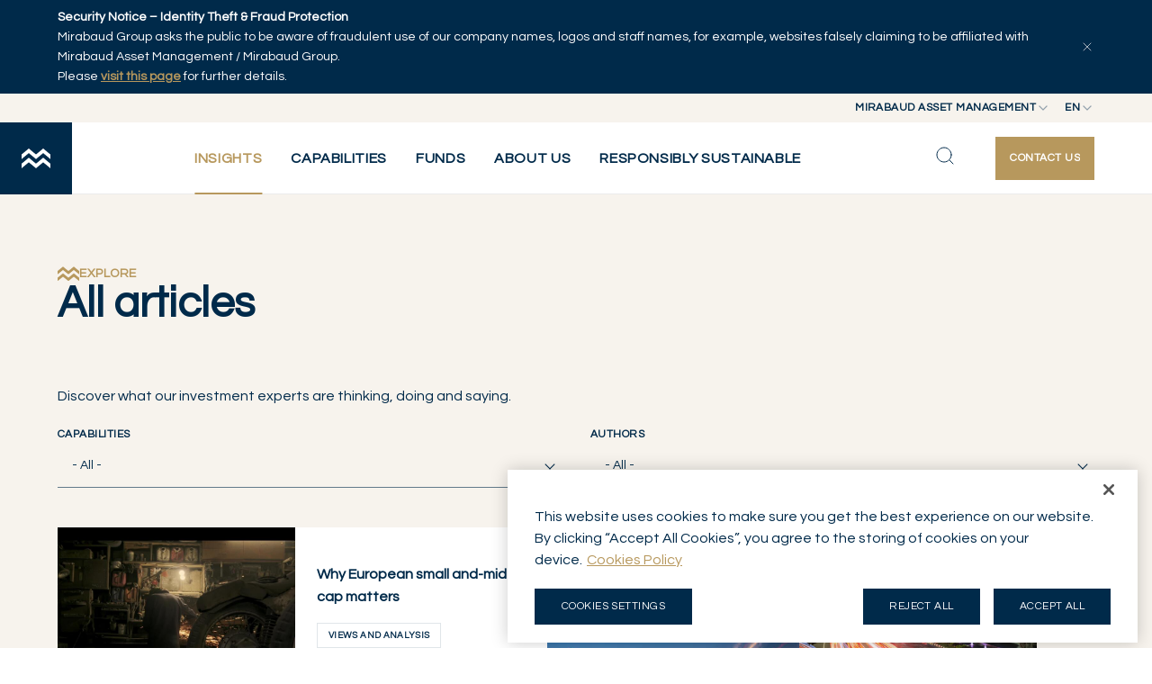

--- FILE ---
content_type: text/html; charset=utf-8
request_url: https://www.mirabaud-am.com/en/insights/explore-articles?tx_news_pi1%5Bcontroller%5D=News&tx_news_pi1%5BcurrentPage%5D=5&cHash=c3ee67a3f9fa20c497807074d61e990c
body_size: 17187
content:
<!DOCTYPE html>
<html lang="en">
<head>

<meta charset="utf-8">
<!-- 
	This website is powered by TYPO3 - inspiring people to share!
	TYPO3 is a free open source Content Management Framework initially created by Kasper Skaarhoj and licensed under GNU/GPL.
	TYPO3 is copyright 1998-2025 of Kasper Skaarhoj. Extensions are copyright of their respective owners.
	Information and contribution at https://typo3.org/
-->



<title>Explore articles | Mirabaud Asset Management</title>
<meta http-equiv="x-ua-compatible" content="IE=edge">
<meta name="generator" content="TYPO3 CMS">
<meta name="viewport" content="width=device-width, initial-scale=1, minimum-scale=1">
<meta name="robots" content="index,follow">
<meta property="og:title" content="All articles">
<meta property="og:image" content="https://www.mirabaud-am.com/_assets/4edacb6844c3baf1de4dbedd6ada440c/Images/OG/am-og.png">
<meta property="og:image:url" content="https://www.mirabaud-am.com/_assets/4edacb6844c3baf1de4dbedd6ada440c/Images/OG/am-og.png">
<meta property="og:image:width" content="1200">
<meta property="og:image:height" content="630">
<meta property="og:site_name" content="Mirabaud Asset Management">
<meta name="twitter:card" content="summary">
<meta name="twitter:image" content="https://www.mirabaud-am.com/_assets/4edacb6844c3baf1de4dbedd6ada440c/Images/OG/am-og.png">
<meta name="twitter:title" content="Explore articles">
<meta name="apple-mobile-web-app-capable" content="no">
<meta name="google" content="notranslate">


<link rel="stylesheet" href="/typo3temp/assets/compressed/merged-af883f1f788542bd8f1398868a63cfc2-c1d82f2e1a42229b26b3b00658b28262.css?1762186147" media="all">
<link href="/_assets/f6ef6adaf5c92bf687a31a3adbcb0f7b/Css/news-basic.css?1756275950" rel="stylesheet" >


<script>
/*<![CDATA[*/
var TYPO3 = Object.assign(TYPO3 || {}, Object.fromEntries(Object.entries({"lang":{"gdpr.enableCookies.video":"Please <a href=\"javascript:typeof openAxeptioCookies === 'function' ? openAxeptioCookies() : window.OneTrust.ToggleInfoDisplay();\"> enable cookies<\/a> to watch this video.","gdpr.enableCookies.maps":"Please <a href=\"javascript:typeof openAxeptioCookies === 'function' ? openAxeptioCookies() : window.OneTrust.ToggleInfoDisplay();\"> enable cookies<\/a> to display this map.","gdpr.enableCookies.general":"Please <a href=\"javascript:typeof openAxeptioCookies === 'function' ? openAxeptioCookies() : window.OneTrust.ToggleInfoDisplay();\"> enable cookies<\/a> to display this item."}}).filter((entry) => !['__proto__', 'prototype', 'constructor'].includes(entry[0]))));
/*]]>*/
</script>



<link rel="prev" href="/en/insights/authors">










<!-- Google tag (gtag.js) --><script>
    window.dataLayer = window.dataLayer || [];
    window.dataLayer.push( {
        'env_brand': 'Mirabaud Asset Management',
        'env_section': 'Insights',
        'env_subsection': 'Explore articles',
        'env_work': 'Production',
        'env_language': 'en',
        'page_name': 'Explore articles'
    });
</script><!-- End Google tag (gtag.js) -->



<!-- Google Tag Manager -->
<script>(function(w,d,s,l,i){w[l]=w[l]||[];w[l].push({'gtm.start':
        new Date().getTime(),event:'gtm.js'});var f=d.getElementsByTagName(s)[0],
    j=d.createElement(s),dl=l!='dataLayer'?'&l='+l:'';j.async=true;j.src=
    'https://www.googletagmanager.com/gtm.js?id='+i+dl;f.parentNode.insertBefore(j,f);
})(window,document,'script','dataLayer','GTM-KNMSW8M');</script>
<!-- End Google Tag Manager -->



<link rel="shortcut icon" href="/_assets/cf208b98eb5a65e24fceccbd868c048b/Favicons/favicon.ico" type="image/x-icon" ><link rel="icon" href="/_assets/cf208b98eb5a65e24fceccbd868c048b/Favicons/favicon-32x32.png" sizes="32x32" type="image/png" ><link rel="icon" href="/_assets/cf208b98eb5a65e24fceccbd868c048b/Favicons/favicon-16x16.png" sizes="16x16" type="image/png" ><link rel="mask-icon" href="/_assets/cf208b98eb5a65e24fceccbd868c048b/Favicons/safari-pinned-tab.svg" color="#6be6b0" ><link rel="apple-touch-icon" href="/_assets/cf208b98eb5a65e24fceccbd868c048b/Favicons/apple-touch-icon.png" sizes="180x180" ><link rel="icon" href="/_assets/cf208b98eb5a65e24fceccbd868c048b/Favicons/android-chrome-192x192.png" sizes="192x192" type="image/png" ><link rel="icon" href="/_assets/cf208b98eb5a65e24fceccbd868c048b/Favicons/android-chrome-512x512.png" sizes="512x512" type="image/png" ><link rel="icon" href="/_assets/cf208b98eb5a65e24fceccbd868c048b/Favicons/favicon-16x16.png" sizes="16x16" type="image/png" ><link rel="icon" href="/_assets/cf208b98eb5a65e24fceccbd868c048b/Favicons/favicon-32x32.png" sizes="32x32" type="image/png" ><link rel="manifest" href="?type=1552338877" ><meta name="msapplication-TileColor" content="#ffffff"><meta name="theme-color" content="#ffffff"><meta name="msapplication-config" content="?type=1552339777"><meta name="apple-mobile-web-app-title" content="Mirabaud Asset Management"><meta name="application-name" content="Mirabaud Asset Management">
<meta property="og:url" content="https://www.mirabaud-am.com/en/insights/explore-articles" />
<link rel="canonical" href="https://www.mirabaud-am.com/en/insights/explore-articles"/>

<link rel="alternate" hreflang="en-us" href="https://www.mirabaud-am.com/en/insights/explore-articles"/>
<link rel="alternate" hreflang="fr-FR" href="https://www.mirabaud-am.com/fr/nos-dernieres-reflexions/explorer-les-articles"/>
<link rel="alternate" hreflang="x-default" href="https://www.mirabaud-am.com/en/insights/explore-articles"/>
<!-- This site is optimized with the Yoast SEO for TYPO3 plugin - https://yoast.com/typo3-extensions-seo/ -->
<script type="application/ld+json">[{"@context":"https:\/\/www.schema.org","@type":"BreadcrumbList","itemListElement":[{"@type":"ListItem","position":1,"item":{"@id":"https:\/\/www.mirabaud-am.com\/en\/","name":"Mirabaud Asset Management"}},{"@type":"ListItem","position":2,"item":{"@id":"https:\/\/www.mirabaud-am.com\/en\/insights","name":"Insights"}},{"@type":"ListItem","position":3,"item":{"@id":"https:\/\/www.mirabaud-am.com\/en\/insights\/explore-articles","name":"Explore articles"}}]}]</script>
</head>
<body id="p311" class="page-311 pagelevel-2 language-0 backendlayout-topmenupage layout-default site-am">


<!-- Google Tag Manager (noscript) -->
<noscript><iframe src="https://www.googletagmanager.com/ns.html?id=GTM-KNMSW8M"
                  height="0" width="0" style="display:none;visibility:hidden"></iframe></noscript>
<!-- End Google Tag Manager (noscript) -->




<style>
    #page-content {
        background-position: center 30vh;
        background-repeat: no-repeat;
        background-image: url([data-uri]);
        background-size: 3.5rem;
    }
    .backendlayout-homepage #page-content,
    .backendlayout-masterpage #page-content{
        background-position: center 50vh;
    }
    </style><div id="top"></div><div class="body-bg "><div id="cookieconsent"><span data-cookieconsent-setting="cookie.expiryDays" data-cookieconsent-value="365"></span><span data-cookieconsent-setting="content.header" data-cookieconsent-value="Cookies used on the website!"></span><span data-cookieconsent-setting="content.message" data-cookieconsent-value="This website uses cookies to ensure you get the best experience on our website."></span><span data-cookieconsent-setting="content.dismiss" data-cookieconsent-value="Got it!"></span><span data-cookieconsent-setting="content.allow" data-cookieconsent-value="Allow cookies"></span><span data-cookieconsent-setting="content.deny" data-cookieconsent-value="Decline"></span><span data-cookieconsent-setting="content.link" data-cookieconsent-value="Learn more"></span><span data-cookieconsent-setting="content.href" data-cookieconsent-value=""></span><span data-cookieconsent-setting="layout" data-cookieconsent-value="basic"></span><span data-cookieconsent-setting="type" data-cookieconsent-value="info"></span><span data-cookieconsent-setting="position" data-cookieconsent-value="bottom"></span><span data-cookieconsent-setting="revokable" data-cookieconsent-value="0"></span><span data-cookieconsent-setting="static" data-cookieconsent-value="0"></span><span data-cookieconsent-setting="location" data-cookieconsent-value="0"></span><span data-cookieconsent-setting="law.countryCode" data-cookieconsent-value=""></span><span data-cookieconsent-setting="law.regionalLaw" data-cookieconsent-value="1"></span></div><a class="visually-hidden-focusable" href="#page-content"><span>Skip to main content</span></a><div id="menu" class="d-print-none"><div id="menu-bar-fraud" data-cookie="fraud_banner_6"><div class="container"><p><strong>Security Notice – Identity Theft &amp; Fraud Protection</strong><br>Mirabaud Group asks the public to be aware of fraudulent use of our company names, logos and staff names, for example, websites falsely claiming to be affiliated with Mirabaud Asset Management / Mirabaud Group.<br>Please <a href="/en/illicit-use-of-mirabaud-group-company-names" target="_blank"><strong>visit this page</strong></a> for further details.</p><button type="button" id="menu-bar-fraud-close" aria-controls="menu-bar-fraud" aria-expanded="true"><svg xmlns="http://www.w3.org/2000/svg" width="16" height="16" viewBox="0 0 24 24"><path d="M18 6L6 18M6 6L18 18" stroke="#ffffff" stroke-linecap="round" stroke-linejoin="round"/></svg></button></div></div><div id="menu-bar-top"><div class="position-relative z-3"><button type="button" class="top-btn" id="nav-site-button" aria-controls="select-site" aria-expanded="false"><span>Mirabaud Asset Management</span><svg xmlns="http://www.w3.org/2000/svg" width="16" height="16" viewBox="0 0 16 16" fill="none"><path d="M4 6L8 10L12 6" stroke="#002A4A" stroke-width="1.33333" stroke-linecap="round" stroke-linejoin="round"/></svg></button><div id="select-site" class="top-list"><ul><li><a href="https://www.mirabaud.com/en/" >Mirabaud Group</a></li><li class="active"><a href="/en/"  class="active">Mirabaud Asset Management</a></li><li><a href="https://www.mirabaud.com.br/en/" >
                        Mirabaud Investments
                    </a></li></ul></div></div><div class="position-relative z-2"><button type="button" class="top-btn" id="nav-language-button" aria-controls="select-language" aria-expanded="false" data-title="Language"><span>en</span><svg xmlns="http://www.w3.org/2000/svg" width="16" height="16" viewBox="0 0 16 16" fill="none"><path d="M4 6L8 10L12 6" stroke="#002A4A" stroke-width="1.33333" stroke-linecap="round" stroke-linejoin="round"/></svg></button><div id="select-language" class="top-list"><ul><li class="active"><a href="/en/insights/explore-articles" hreflang="en-us" title="English" class="active">en</a></li><li class=""><a href="/fr/nos-dernieres-reflexions/explorer-les-articles" hreflang="fr-FR" title="Français" >fr</a></li></ul></div></div></div><div id="menu-bar"><a id="menu-logo" title="Back to homepage" href="/en/"><svg xmlns="http://www.w3.org/2000/svg" width="32" height="22" viewBox="0 0 32 22" fill="none"><title>Mirabaud Logo</title><path d="M32 6.63816V11.746L24.0038 5.10784L15.9975 11.746L8.00127 5.10784L0 11.746V6.63816L8.00127 0L15.9975 6.63816L24.0038 0L32 6.63816Z" fill="white"/><path d="M32 16.8537V21.9565L24.0038 15.3234L15.9975 21.9565L8.00127 15.3234L0 21.9565V16.8537L8.00127 10.2156L15.9975 16.8537L24.0038 10.2156L32 16.8537Z" fill="white"/></svg></a><button type="button" id="menu-back"><svg xmlns="http://www.w3.org/2000/svg" width="25" height="24" viewBox="0 0 25 24" fill="none"><path d="M15.5 18L9.5 12L15.5 6" stroke="#002A4A" stroke-linecap="round" stroke-linejoin="round"/></svg></button><nav id="menu-bar-nav"><div class="nav-list-bg"></div><button type="button" class="nav-list-close" id="nav-list-close"><svg xmlns="http://www.w3.org/2000/svg" width="24" height="24" viewBox="0 0 24 24" fill="none"><path d="M18 6L6 18M6 6L18 18" stroke="#002A4A" stroke-linecap="round" stroke-linejoin="round"></path></svg></button><div class="nav-ctas -mobile"><a href="/en/about-us/contact-us" class="ds-btn -primary -md nav-contact-button" title="Contact us"><span>Contact us</span></a></div><ul id="nav-list" class="nav-list"><li class="-current"><a href="/en/insights/explore-articles" class="nav-list-link"><span>Insights</span></a></li><li ><button type="button" class="nav-list-link" aria-controls="nav-secondary-313" aria-expanded="false"><span>Capabilities</span><svg xmlns="http://www.w3.org/2000/svg" width="24" height="24" viewBox="0 0 24 24" fill="none"><path d="M9 18L15 12L9 6" stroke-width="2" stroke-linecap="round" stroke-linejoin="round"/></svg></button><div id="nav-secondary-313" class="nav-wrapper container-fluid"><div class="nav-desc"><svg xmlns="http://www.w3.org/2000/svg" width="41" height="28" viewBox="0 0 41 28" fill="none"><path d="M40.6 8.46527V14.979L30.4548 6.51373L20.2968 14.979L10.1516 6.51373L0 14.979V8.46527L10.1516 0L20.2968 8.46527L30.4548 0L40.6 8.46527Z" fill="#B7985D"/><path d="M40.6 21.4926V27.9999L30.4548 19.5411L20.2968 27.9999L10.1516 19.5411L0 27.9999V21.4926L10.1516 13.0273L20.2968 21.4926L30.4548 13.0273L40.6 21.4926Z" fill="#B7985D"/></svg><strong class="h-md-caps">Capabilities</strong><p>We focus on three asset classes: fixed income, equities and private assets, offering a range of solutions that align with our clients’ objectives. Our multi-asset solutions are based on our core asset class capabilities.</p></div><div class="nav-sub-lists"><ul><li ><button type="button" class="nav-sub-link" aria-controls="nav-third-314" aria-expanded="false" ><span>Equities</span><svg xmlns="http://www.w3.org/2000/svg" width="24" height="24" viewBox="0 0 24 24" fill="none"><path d="M9 18L15 12L9 6" stroke-width="2" stroke-linecap="round" stroke-linejoin="round"/></svg></button><ul id="nav-third-314" class="nav-sub-list"><li ><a href="/en/capabilities/equities/overview" class="nav-sub-link" title="Overview"><span>Overview</span></a></li><li ><a href="/en/capabilities/equities/mirabaud-global-focus-strategy" class="nav-sub-link" title="Mirabaud Global Focus Strategy"><span>Mirabaud Global Focus Strategy</span></a></li><li ><a href="/en/capabilities/equities/mirabaud-global-dividend-strategy" class="nav-sub-link" title="Mirabaud Global Dividend Strategy"><span>Mirabaud Global Dividend Strategy</span></a></li><li ><a href="/en/capabilities/equities/mirabaud-discovery-europe-strategy" class="nav-sub-link" title="Mirabaud Discovery Europe Strategy"><span>Mirabaud Discovery Europe Strategy</span></a></li><li ><a href="/en/capabilities/equities/mirabaud-equities-swiss-small-and-mid-strategy" class="nav-sub-link" title="Mirabaud Equities Swiss Small and Mid Strategy"><span>Mirabaud Equities Swiss Small and Mid Strategy</span></a></li><li ><a href="/en/capabilities/equities/mirabaud-swiss-dividend-strategy" class="nav-sub-link" title="Mirabaud Swiss Dividend Strategy"><span>Mirabaud Swiss Dividend Strategy</span></a></li></ul></li><li ><button type="button" class="nav-sub-link" aria-controls="nav-third-315" aria-expanded="false" ><span>Fixed Income</span><svg xmlns="http://www.w3.org/2000/svg" width="24" height="24" viewBox="0 0 24 24" fill="none"><path d="M9 18L15 12L9 6" stroke-width="2" stroke-linecap="round" stroke-linejoin="round"/></svg></button><ul id="nav-third-315" class="nav-sub-list"><li ><a href="/en/capabilities/fixed-income/overview" class="nav-sub-link" title="Overview"><span>Overview</span></a></li><li ><a href="/en/capabilities/fixed-income/mirabaud-global-strategic-bond-strategy" class="nav-sub-link" title="Mirabaud Global Strategic Bond Strategy"><span>Mirabaud Global Strategic Bond Strategy</span></a></li><li ><a href="/en/capabilities/fixed-income/mirabaud-global-high-yield-bonds-strategy" class="nav-sub-link" title="Mirabaud Global High Yield Bonds Strategy"><span>Mirabaud Global High Yield Bonds Strategy</span></a></li><li ><a href="/en/capabilities/fixed-income/mirabaud-global-short-duration-strategy" class="nav-sub-link" title="Mirabaud Global Short Duration Strategy"><span>Mirabaud Global Short Duration Strategy</span></a></li><li ><a href="/en/capabilities/fixed-income/mirabaud-global-climate-bond-strategy" class="nav-sub-link" title="Mirabaud Global Climate Bond Strategy"><span>Mirabaud Global Climate Bond Strategy</span></a></li><li ><a href="/en/capabilities/fixed-income/mirabaud-global-emerging-market-bond-strategy" class="nav-sub-link" title="Mirabaud Global Emerging Market Bond Strategy"><span>Mirabaud Global Emerging Market Bond Strategy</span></a></li></ul></li><li ><button type="button" class="nav-sub-link" aria-controls="nav-third-606" aria-expanded="false" ><span>Convertible Bonds</span><svg xmlns="http://www.w3.org/2000/svg" width="24" height="24" viewBox="0 0 24 24" fill="none"><path d="M9 18L15 12L9 6" stroke-width="2" stroke-linecap="round" stroke-linejoin="round"/></svg></button><ul id="nav-third-606" class="nav-sub-list"><li ><a href="/en/capabilities/convertible-bonds/overview" class="nav-sub-link" title="Overview"><span>Overview</span></a></li><li ><a href="/en/capabilities/convertible-bonds/mirabaud-convertibles-global-strategy" class="nav-sub-link" title="Mirabaud Convertibles Global Strategy"><span>Mirabaud Convertibles Global Strategy</span></a></li><li ><a href="/en/capabilities/convertible-bonds/mirabaud-discovery-convertibles-global-strategy" class="nav-sub-link" title="Mirabaud Discovery Convertibles Global Strategy"><span>Mirabaud Discovery Convertibles Global Strategy</span></a></li></ul></li><li ><button type="button" class="nav-sub-link" aria-controls="nav-third-316" aria-expanded="false" ><span>Private Assets</span><svg xmlns="http://www.w3.org/2000/svg" width="24" height="24" viewBox="0 0 24 24" fill="none"><path d="M9 18L15 12L9 6" stroke-width="2" stroke-linecap="round" stroke-linejoin="round"/></svg></button><ul id="nav-third-316" class="nav-sub-list"><li ><a href="/en/capabilities/private-assets/overview" class="nav-sub-link" title="Overview"><span>Overview</span></a></li><li ><a href="/en/capabilities/private-assets/mirabaud-grand-paris" class="nav-sub-link" title="Mirabaud Grand Paris"><span>Mirabaud Grand Paris</span></a></li><li ><a href="/en/capabilities/private-assets/mirabaud-sustainable-cities" class="nav-sub-link" title="Mirabaud Sustainable Cities"><span>Mirabaud Sustainable Cities</span></a></li><li ><a href="/en/capabilities/private-assets/mirabaud-lifestyle-impact-and-innovation" class="nav-sub-link" title="Mirabaud Lifestyle Impact and Innovation"><span>Mirabaud Lifestyle Impact and Innovation</span></a></li><li ><a href="/en/capabilities/private-assets/mirabaud-real-estate-club-deals" class="nav-sub-link" title="Mirabaud Real Estate - Club Deals"><span>Mirabaud Real Estate - Club Deals</span></a></li><li ><a href="/en/capabilities/private-assets/mirabaud-regenerative-growth-i" class="nav-sub-link" title="Mirabaud Regenerative Growth I"><span>Mirabaud Regenerative Growth I</span></a></li></ul></li><li ><a href="/en/capabilities/asset-allocation" class="nav-sub-link" title="Asset Allocation"><span>Asset Allocation</span></a></li><li ><a href="/en/capabilities/alternative-investments" class="nav-sub-link" title="Alternative Investments"><span>Alternative Investments</span></a></li><li ><a href="/en/capabilities/external-funds" class="nav-sub-link" title="External Funds"><span>External Funds</span></a></li></ul></div></div></li><li ><button type="button" class="nav-list-link" aria-controls="nav-secondary-333" aria-expanded="false"><span>Funds</span><svg xmlns="http://www.w3.org/2000/svg" width="24" height="24" viewBox="0 0 24 24" fill="none"><path d="M9 18L15 12L9 6" stroke-width="2" stroke-linecap="round" stroke-linejoin="round"/></svg></button><div id="nav-secondary-333" class="nav-wrapper container-fluid"><div class="nav-desc"><svg xmlns="http://www.w3.org/2000/svg" width="41" height="28" viewBox="0 0 41 28" fill="none"><path d="M40.6 8.46527V14.979L30.4548 6.51373L20.2968 14.979L10.1516 6.51373L0 14.979V8.46527L10.1516 0L20.2968 8.46527L30.4548 0L40.6 8.46527Z" fill="#B7985D"/><path d="M40.6 21.4926V27.9999L30.4548 19.5411L20.2968 27.9999L10.1516 19.5411L0 27.9999V21.4926L10.1516 13.0273L20.2968 21.4926L30.4548 13.0273L40.6 21.4926Z" fill="#B7985D"/></svg><strong class="h-md-caps">Funds</strong></div><div class="nav-sub-lists"><ul><li ><a href="/en/funds-list" class="nav-sub-link" title="All funds"><span>All funds</span></a></li><li ><a href="/en/funds-list/access/qual#assetclass_5" class="nav-sub-link" title="Equity"><span>Equity</span></a></li><li ><a href="/en/funds-list/access/qual#assetclass_4" class="nav-sub-link" title="Fixed Income"><span>Fixed Income</span></a></li><li ><a href="/en/funds-list/access/qual#assetclass_6" class="nav-sub-link" title="Convertible Bonds"><span>Convertible Bonds</span></a></li><li ><a href="/en/funds-list/access/qual#assetclass_7" class="nav-sub-link" title="Multi-Asset Classes"><span>Multi-Asset Classes</span></a></li><li ><a href="/en/funds-list/access/qual#assetclass_1" class="nav-sub-link" title="Private Assets"><span>Private Assets</span></a></li><li ><a href="/en/funds-list/access/qual#assetclass_8" class="nav-sub-link" title="FoHF"><span>FoHF</span></a></li></ul></div></div></li><li ><button type="button" class="nav-list-link" aria-controls="nav-secondary-285" aria-expanded="false"><span>About us</span><svg xmlns="http://www.w3.org/2000/svg" width="24" height="24" viewBox="0 0 24 24" fill="none"><path d="M9 18L15 12L9 6" stroke-width="2" stroke-linecap="round" stroke-linejoin="round"/></svg></button><div id="nav-secondary-285" class="nav-wrapper container-fluid"><div class="nav-desc"><svg xmlns="http://www.w3.org/2000/svg" width="41" height="28" viewBox="0 0 41 28" fill="none"><path d="M40.6 8.46527V14.979L30.4548 6.51373L20.2968 14.979L10.1516 6.51373L0 14.979V8.46527L10.1516 0L20.2968 8.46527L30.4548 0L40.6 8.46527Z" fill="#B7985D"/><path d="M40.6 21.4926V27.9999L30.4548 19.5411L20.2968 27.9999L10.1516 19.5411L0 27.9999V21.4926L10.1516 13.0273L20.2968 21.4926L30.4548 13.0273L40.6 21.4926Z" fill="#B7985D"/></svg><strong class="h-md-caps">About us</strong></div><div class="nav-sub-lists"><ul><li ><button type="button" class="nav-sub-link" aria-controls="nav-third-286" aria-expanded="false" ><span>About</span><svg xmlns="http://www.w3.org/2000/svg" width="24" height="24" viewBox="0 0 24 24" fill="none"><path d="M9 18L15 12L9 6" stroke-width="2" stroke-linecap="round" stroke-linejoin="round"/></svg></button><ul id="nav-third-286" class="nav-sub-list"><li ><a href="/en/about-us/about/mirabaud-asset-management" class="nav-sub-link" title="Mirabaud Asset Management"><span>Mirabaud Asset Management</span></a></li><li ><a href="/en/about-us/about/our-offices" class="nav-sub-link" title="Our Offices"><span>Our Offices</span></a></li><li ><a href="/en/about-us/about/governance" class="nav-sub-link" title="Governance"><span>Governance</span></a></li></ul></li><li ><button type="button" class="nav-sub-link" aria-controls="nav-third-292" aria-expanded="false" ><span>Corporate News</span><svg xmlns="http://www.w3.org/2000/svg" width="24" height="24" viewBox="0 0 24 24" fill="none"><path d="M9 18L15 12L9 6" stroke-width="2" stroke-linecap="round" stroke-linejoin="round"/></svg></button><ul id="nav-third-292" class="nav-sub-list"><li ><a href="/en/corporate-news/press-releases" class="nav-sub-link" title="Press Releases"><span>Press Releases</span></a></li><li ><a href="/en/corporate-news/publications" class="nav-sub-link" title="Publications"><span>Publications</span></a></li></ul></li><li ><a href="/en/legal-disclaimer" class="nav-sub-link" title="Legal Disclaimer"><span>Legal Disclaimer</span></a></li><li ><a href="/en/about-us/investor-information" class="nav-sub-link" title="Investor Information"><span>Investor Information</span></a></li><li ><a href="/en/about-us/contact-us" class="nav-sub-link" title="Contact Us"><span>Contact Us</span></a></li><li ><a href="/en/proxy-voting" class="nav-sub-link" title="Proxy Voting"><span>Proxy Voting</span></a></li></ul></div></div></li><li ><a href="/en/responsibly-sustainable" class="nav-list-link"><span>Responsibly Sustainable</span></a></li></ul><ul class="nav-socials"><li title="Instagram link"><a href="https://www.instagram.com/mirabaudgroup/" rel="noopener" target="_blank" title="Instagram"><svg xmlns="http://www.w3.org/2000/svg" width="20" height="20" viewBox="0 0 20 20" fill="none"><path d="M2.55142 6.03704C2.59039 5.18537 2.72374 4.6361 2.90408 4.16985L2.90651 4.16341C3.08522 3.68896 3.36517 3.25916 3.72689 2.90391L3.73197 2.89893L3.73695 2.89385C4.09249 2.53167 4.52245 2.25199 4.99648 2.07375L5.00466 2.07063C5.46984 1.88972 6.01804 1.75687 6.87042 1.7179M2.55142 6.03704C2.51044 6.947 2.5 7.22907 2.5 9.58839C2.5 11.9483 2.50987 12.2297 2.55139 13.1399M2.55142 6.03704L2.55141 6.26657M2.90725 15.0138C3.08549 15.4878 3.36517 15.9178 3.72735 16.2733L3.73242 16.2783L3.73739 16.2834C4.09266 16.6451 4.52247 16.925 4.99693 17.1038L5.00401 17.1064C5.46962 17.287 6.01809 17.4199 6.87042 17.4589M2.90725 15.0138L2.90412 15.0056C2.72322 14.5404 2.59036 13.9922 2.55139 13.1399M2.90725 15.0138L2.89656 14.9575M2.55139 13.1399L2.56535 13.2134M2.55139 13.1399L2.55139 12.9097M2.89656 14.9575L2.56535 13.2134M2.89656 14.9575C2.7559 14.5859 2.61104 14.0674 2.56535 13.2134M2.89656 14.9575C2.9015 14.9706 2.90643 14.9834 2.91135 14.9961C3.08975 15.477 3.3724 15.9125 3.73901 16.2712C4.0976 16.6377 4.53289 16.9204 5.01366 17.0987C5.39948 17.249 5.94313 17.4061 6.87028 17.4486C7.80594 17.4911 8.09501 17.4998 10.4219 17.4998C12.7488 17.4998 13.0381 17.4911 13.9737 17.4486C14.902 17.406 15.445 17.2481 15.8295 17.099C16.3106 16.9207 16.7461 16.6379 17.1048 16.2712C17.4713 15.9126 17.7539 15.4773 17.9322 14.9966C18.0825 14.6108 18.2396 14.0671 18.2821 13.14C18.3246 12.2043 18.3333 11.9147 18.3333 9.58839C18.3333 7.2621 18.3246 6.9722 18.2821 6.03654C18.2393 5.10339 18.0799 4.55957 17.9301 4.17477C17.7343 3.66919 17.4859 3.28681 17.1042 2.90506C16.7232 2.52483 16.3418 2.27633 15.8359 2.08029C15.4497 1.92931 14.9055 1.77093 13.9737 1.72822C13.8927 1.72454 13.8165 1.7211 13.7434 1.71791M2.56535 13.2134C2.56406 13.1892 2.56285 13.1649 2.56172 13.1402C2.55803 13.0591 2.55459 12.9829 2.55139 12.9097M6.87042 1.7179C7.78059 1.67637 8.06256 1.6665 10.4219 1.6665C12.7812 1.6665 13.063 1.67693 13.973 1.71791M6.87042 1.7179L7.10054 1.7179M13.973 1.71791L13.7434 1.71791M13.973 1.71791C14.8248 1.75687 15.3741 1.8902 15.8404 2.07056L15.8469 2.07301C16.3213 2.25172 16.7511 2.53168 17.1064 2.89339L17.1113 2.89842L17.1163 2.90335C17.4781 3.25863 17.758 3.68855 17.9366 4.16313L17.9396 4.17116C18.1206 4.63634 18.2534 5.18455 18.2924 6.03692M7.10054 1.7179L13.7434 1.71791M7.10054 1.7179C7.87126 1.6842 8.29724 1.67694 10.4219 1.67694C12.5467 1.67694 12.9726 1.6842 13.7434 1.71791M7.10054 1.7179C7.02739 1.7211 6.95114 1.72453 6.87004 1.72822C5.94172 1.77077 5.39872 1.9287 5.01426 2.07782C4.53142 2.25681 4.09443 2.54097 3.73496 2.90972C3.35677 3.28947 3.10923 3.67002 2.91381 4.17433C2.76282 4.56051 2.60441 5.10495 2.56171 6.03679C2.55803 6.11763 2.5546 6.19365 2.55141 6.26657M18.2924 13.1399C18.2534 13.9922 18.1206 14.5407 17.94 15.0063L17.9373 15.0134C17.7586 15.4878 17.4786 15.9176 17.1169 16.2729L17.1118 16.2779L17.1068 16.2829C16.7513 16.6451 16.3213 16.9248 15.8473 17.103L15.8391 17.1062C15.3739 17.2871 14.8257 17.4199 13.9734 17.4589M2.55139 12.9097C2.51769 12.139 2.51044 11.713 2.51044 9.58839C2.51044 7.46309 2.51769 7.0377 2.55141 6.26657M2.55139 12.9097L2.55141 6.26657M9.01293 12.9899C9.45963 13.175 9.93839 13.2702 10.4219 13.2702C11.3984 13.2702 12.3348 12.8823 13.0253 12.1918C13.7158 11.5013 14.1037 10.5649 14.1037 9.58839C14.1037 8.61192 13.7158 7.67544 13.0253 6.98496C12.3348 6.29449 11.3984 5.90659 10.4219 5.90659C9.93839 5.90659 9.45962 6.00182 9.01293 6.18685C8.56623 6.37188 8.16035 6.64308 7.81847 6.98496C7.47658 7.32685 7.20538 7.73273 7.02035 8.17943C6.83532 8.62612 6.74009 9.10489 6.74009 9.58839C6.74009 10.0719 6.83532 10.5507 7.02035 10.9974C7.20538 11.4441 7.47658 11.8499 7.81847 12.1918C8.16035 12.5337 8.56623 12.8049 9.01293 12.9899ZM7.81026 6.97676C8.50291 6.28411 9.44234 5.89499 10.4219 5.89499C11.4014 5.89499 12.3409 6.28411 13.0335 6.97676C13.7262 7.66941 14.1153 8.60884 14.1153 9.58839C14.1153 10.5679 13.7262 11.5074 13.0335 12.2C12.3409 12.8927 11.4014 13.2818 10.4219 13.2818C9.44234 13.2818 8.50291 12.8927 7.81026 12.2C7.11762 11.5074 6.72849 10.5679 6.72849 9.58839C6.72849 8.60884 7.11762 7.66941 7.81026 6.97676ZM16.195 5.03508C16.195 5.31545 16.0836 5.58433 15.8854 5.78258C15.6872 5.98083 15.4183 6.0922 15.1379 6.0922C14.8575 6.0922 14.5887 5.98083 14.3904 5.78258C14.1922 5.58433 14.0808 5.31545 14.0808 5.03508C14.0808 4.75472 14.1922 4.48583 14.3904 4.28758C14.5887 4.08934 14.8575 3.97796 15.1379 3.97796C15.4183 3.97796 15.6872 4.08934 15.8854 4.28758C16.0836 4.48583 16.195 4.75472 16.195 5.03508Z" stroke="#002A4A" stroke-linejoin="round"/></svg></a></li><li title="Youtube link"><a href="https://www.youtube.com/channel/UCXpIOLenvoRyd11FT47d00g" rel="noopener" target="_blank" title="Youtube"><svg xmlns="http://www.w3.org/2000/svg" width="20" height="20" viewBox="0 0 20 20" fill="none"><path fill-rule="evenodd" clip-rule="evenodd" d="M17.1621 3.71682C17.9514 3.92811 18.5717 4.54838 18.783 5.33767C19.1648 6.76684 19.1663 9.75046 19.1663 9.75046C19.1663 9.75046 19.1663 12.7341 18.783 14.1633C18.5717 14.9526 17.9514 15.5728 17.1621 15.7841C15.733 16.1674 9.99964 16.1674 9.99964 16.1674C9.99964 16.1674 4.26635 16.1674 2.83717 15.7841C2.04789 15.5728 1.42762 14.9526 1.21634 14.1633C0.833008 12.7341 0.833008 9.75046 0.833008 9.75046C0.833008 9.75046 0.833008 6.76684 1.21634 5.33767C1.42762 4.54838 2.04789 3.92811 2.83717 3.71682C4.26635 3.3335 9.99964 3.3335 9.99964 3.3335C9.99964 3.3335 15.733 3.3335 17.1621 3.71682ZM12.9275 9.75072L8.16458 12.5004V7.001L12.9275 9.75072Z" fill="#002A4A"/></svg></a></li><li title="Instagram link"><a href="https://www.linkedin.com/company/mirabaud-asset-management/" rel="noopener" target="_blank" title="LinkedIn"><svg xmlns="http://www.w3.org/2000/svg" width="17" height="16" viewBox="0 0 17 16" fill="none"><path d="M4.04098 5.5082H0.762295V16H4.04098V5.5082ZM4.33607 1.90164C4.33779 1.65363 4.29066 1.40771 4.19734 1.17793C4.10403 0.948139 3.96637 0.738981 3.79222 0.562397C3.61807 0.385812 3.41084 0.245258 3.18237 0.148762C2.9539 0.0522659 2.70866 0.00171629 2.46066 0H2.40164C1.89729 1.06283e-08 1.4136 0.200351 1.05698 0.556977C0.700351 0.913604 0.5 1.39729 0.5 1.90164C0.5 2.40599 0.700351 2.88967 1.05698 3.2463C1.4136 3.60293 1.89729 3.80328 2.40164 3.80328C2.64966 3.80938 2.89646 3.76655 3.12792 3.67724C3.35939 3.58793 3.57099 3.45389 3.75063 3.28277C3.93027 3.11165 4.07444 2.90681 4.17489 2.67996C4.27534 2.45311 4.33011 2.20868 4.33607 1.96066V1.90164ZM16.5 9.62623C16.5 6.47213 14.4934 5.2459 12.5 5.2459C11.8473 5.21322 11.1975 5.35224 10.6153 5.64909C10.0331 5.94594 9.53886 6.39025 9.18197 6.93771H9.09017V5.5082H6.0082V16H9.28689V10.4197C9.23949 9.84815 9.41952 9.28101 9.78786 8.84146C10.1562 8.40191 10.6831 8.12544 11.2541 8.07213H11.3787C12.4213 8.07213 13.1951 8.72787 13.1951 10.3803V16H16.4738L16.5 9.62623Z" fill="#002A4A"/></svg></a></li></ul></nav><div class="search-wrapper"><form id="nav-search" action="/en/search" class="search"><div class="form-control"><label for="nav-search-input"><svg xmlns="http://www.w3.org/2000/svg" width="24" height="24" viewBox="0 0 24 24" fill="none"><title>Search</title><path d="M21 21L15.0001 15M17 10C17 13.866 13.866 17 10 17C6.13401 17 3 13.866 3 10C3 6.13401 6.13401 3 10 3C13.866 3 17 6.13401 17 10Z" stroke="#002A4A" stroke-linecap="round" stroke-linejoin="round"/></svg></label><input id="nav-search-input" type="search" placeholder="Search" name="tx_solr[q]" /></div></form><button type="button" class="search-btn" id="nav-search-button" aria-controls="nav-search" aria-expanded="false" title="Search"><svg xmlns="http://www.w3.org/2000/svg" width="24" height="24" viewBox="0 0 24 24" fill="none"><path d="M21 21L16.65 16.65M19 11C19 15.4183 15.4183 19 11 19C6.58172 19 3 15.4183 3 11C3 6.58172 6.58172 3 11 3C15.4183 3 19 6.58172 19 11Z" stroke="#002A4A" stroke-linecap="round" stroke-linejoin="round"/></svg><svg xmlns="http://www.w3.org/2000/svg" width="24" height="24" viewBox="0 0 24 24" fill="none"><path d="M18 6L6 18M6 6L18 18" stroke="#002A4A" stroke-linecap="round" stroke-linejoin="round"/></svg></button></div><div class="nav-ctas"><a href="/en/about-us/contact-us" class="ds-btn -primary -md nav-contact-button" title="Contact us"><span>Contact us</span></a></div><ul id="menu-bar-mobile"><li><a href="/en/search" id="nav-mobile-search-button" title="Search"><svg xmlns="http://www.w3.org/2000/svg" width="24" height="24" viewBox="0 0 24 24" fill="none"><path d="M21 21L16.65 16.65M19 11C19 15.4183 15.4183 19 11 19C6.58172 19 3 15.4183 3 11C3 6.58172 6.58172 3 11 3C15.4183 3 19 6.58172 19 11Z" stroke="#002A4A" stroke-linecap="round" stroke-linejoin="round"/></svg></a></li></ul><button type="button" class="burger-btn" id="menu-burger" aria-controls="menu-bar-nav" aria-expanded="false"><svg xmlns="http://www.w3.org/2000/svg" width="24" height="24" viewBox="0 0 24 24" fill="none"><path d="M3 12H15M3 6H21M3 18H21" stroke="#002A4A" stroke-linecap="round" stroke-linejoin="round"/></svg><svg xmlns="http://www.w3.org/2000/svg" width="24" height="24" viewBox="0 0 24 24" fill="none"><path d="M18 6L6 18M6 6L18 18" stroke="#002A4A" stroke-linecap="round" stroke-linejoin="round"/></svg></button></div></div><div id="page-content"><header id="page-header" class="bp-page-header the-view"><div class="container-fluid"><div class="header-content"><nav class="nav topmenu-navigation"><a class="navbar-brand" href="/en/insights/explore-articles"><div class="logo d-print-block"><img loading="lazy" src="/_assets/06d224c4e56d243156eb058cee06878b/Images/Logos/logo_insights.svg" width="160" height="38" alt="" /></div><div class="logo inverted d-print-none"><img loading="lazy" src="/_assets/06d224c4e56d243156eb058cee06878b/Images/Logos/logo_insights-inverted.svg" width="160" height="38" alt="" /></div><div class="logo scrolled d-print-none"><img loading="lazy" src="/_assets/06d224c4e56d243156eb058cee06878b/Images/Logos/logo_insights-scrolled.svg" width="160" height="21" alt="" /></div><span class="visually-hidden-focusable">Home</span></a><ul class="d-print-none"><li class="active"><a href="/en/insights/explore-articles" class=" current">Explore articles</a></li><li class=""><a href="/en/insights/authors" class=" ">Authors</a></li></ul><div class="burger__menu d-print-none" id="top-burger-menu"><div class="menu-item open-menu active"><span>Explore</span><svg class="svg-icon" id="svg-open-menu" xmlns="http://www.w3.org/2000/svg" width="32" height="32" viewBox="0 0 32 32"><path fill="#0A2037" d="M13.25 25 4.75 25C4.33578644 25 4 24.6642136 4 24.25 4 23.8357864 4.33578644 23.5 4.75 23.5L13.25 23.5C13.6642136 23.5 14 23.8357864 14 24.25 14 24.6642136 13.6642136 25 13.25 25ZM27.25 16.75 4.75 16.75C4.33578644 16.75 4 16.4142136 4 16 4 15.5857864 4.33578644 15.25 4.75 15.25L27.25 15.25C27.6642136 15.25 28 15.5857864 28 16 28 16.4142136 27.6642136 16.75 27.25 16.75ZM18.25 8.5 4.75 8.5C4.33578644 8.5 4 8.16421356 4 7.75 4 7.33578644 4.33578644 7 4.75 7L18.25 7C18.6642136 7 19 7.33578644 19 7.75 19 8.16421356 18.6642136 8.5 18.25 8.5Z"/></svg></div><div class="menu-item close-menu"><span><span>Close</span></span><svg class="svg-icon" id="svg-close-menu" xmlns="http://www.w3.org/2000/svg" width="32" height="32" viewBox="0 0 32 32"><g fill="none" fill-rule="evenodd"><path fill="#0A2037" fill-rule="nonzero" d="M23.274025,8.72597499 C23.575325,9.02727497 23.575325,9.51577876 23.274025,9.81707874 L17.0911038,16 L23.274025,22.1829213 C23.575325,22.4842212 23.575325,22.972725 23.274025,23.274025 C22.972725,23.575325 22.4842212,23.575325 22.1829213,23.274025 L16,17.0911038 L9.81707874,23.274025 C9.51577876,23.575325 9.02727497,23.575325 8.72597499,23.274025 C8.424675,22.972725 8.424675,22.4842212 8.72597499,22.1829213 L14.9088962,16 L8.72597499,9.81707874 C8.424675,9.51577876 8.424675,9.02727497 8.72597499,8.72597499 C9.02727497,8.424675 9.51577876,8.424675 9.81707874,8.72597499 L16,14.9088962 L22.1829213,8.72597499 C22.4842212,8.424675 22.972725,8.424675 23.274025,8.72597499 Z"/></g></svg></div></div></nav></div></div></header><main id="body-content"><section id="c689" class="frame frame-default frame-type-news_categorylist frame-layout-default frame-size-default frame-height-default frame-background-grey frame-no-backgroundimage frame frame-space-before-normal frame-space-after-none "><div class="frame-group-container"><div class="frame-group-inner"><div class="frame-container frame-container-default"><div class="frame-inner"><div class="news"><header class="frame-header"><p class="over-title">Explore</p><h1 class="element-header">
        All articles
    </h1></header><p>Discover what our investment experts are thinking, doing and saying.</p><div class="row"><div class="col-md-6"><label>Capabilities</label><div class="form-group"><select class="news-category-select form-control" name="service"><option value="/en/insights/explore-articles">
                            - All -
                        </option><option value="/en/insights/explore-articles?tx_news_pi1%5BoverwriteDemand%5D%5Bservice%5D=606&amp;cHash=66bdaa1562411fd82e71305797ca24ca">
                                Convertible Bonds
                            </option><option value="/en/insights/explore-articles?tx_news_pi1%5BoverwriteDemand%5D%5Bservice%5D=314&amp;cHash=8002643f73d2708c7aa9c9022555581c">
                                Equities
                            </option><option value="/en/insights/explore-articles?tx_news_pi1%5BoverwriteDemand%5D%5Bservice%5D=315&amp;cHash=3d3b26a0d88b33efdb3af122364db5b5">
                                Fixed Income
                            </option><option value="/en/insights/explore-articles?tx_news_pi1%5BoverwriteDemand%5D%5Bservice%5D=912&amp;cHash=e95e52108d4721f403a419ae6a91222f">
                                Mirabaud Equities Swiss Small and Mid Strategy
                            </option><option value="/en/insights/explore-articles?tx_news_pi1%5BoverwriteDemand%5D%5Bservice%5D=332&amp;cHash=67c2f8aec547dafe7c6288666036305b">
                                Mirabaud Lifestyle Impact and Innovation
                            </option><option value="/en/insights/explore-articles?tx_news_pi1%5BoverwriteDemand%5D%5Bservice%5D=1401&amp;cHash=560221105526bc8dedc6e3db2f3c95b6">
                                Mirabaud Regenerative Growth I
                            </option><option value="/en/insights/explore-articles?tx_news_pi1%5BoverwriteDemand%5D%5Bservice%5D=1442&amp;cHash=ae0bebc9d0efd7794f7c7504ee0b0686">
                                Mirabaud Sustainable Cities
                            </option><option value="/en/insights/explore-articles?tx_news_pi1%5BoverwriteDemand%5D%5Bservice%5D=316&amp;cHash=0e0a2b7c8a8e5a8055164c17429239c7">
                                Private Assets
                            </option></select></div></div><div class="col-md-6"><label>Authors</label><div class="form-group"><select class="news-category-select form-control" name="author"><option value="/en/insights/explore-articles">
                            - All -
                        </option><option value="/en/insights/explore-articles?tx_news_pi1%5BoverwriteDemand%5D%5BauthorContact%5D=5035&amp;cHash=461f412d915ee5eeba5e547ab2d77a73">
                                Hamid AMOURA
                            </option><option value="/en/insights/explore-articles?tx_news_pi1%5BoverwriteDemand%5D%5BauthorContact%5D=1419&amp;cHash=2fbaa8e109a57873c99dfbd564cab6bd">
                                Valentin BISSAT
                            </option><option value="/en/insights/explore-articles?tx_news_pi1%5BoverwriteDemand%5D%5BauthorContact%5D=5135&amp;cHash=5eaa94eb3dd309811ed03bcf5e5c4426">
                                Al CATTERMOLE
                            </option><option value="/en/insights/explore-articles?tx_news_pi1%5BoverwriteDemand%5D%5BauthorContact%5D=5&amp;cHash=1a4b21a4a30e850a6916044d72403854">
                                Nicolas CRÉMIEUX
                            </option><option value="/en/insights/explore-articles?tx_news_pi1%5BoverwriteDemand%5D%5BauthorContact%5D=11&amp;cHash=bcaa7e84192713e3eb7d38800dfb819b">
                                Trevor FITZGERALD
                            </option><option value="/en/insights/explore-articles?tx_news_pi1%5BoverwriteDemand%5D%5BauthorContact%5D=10&amp;cHash=356341a2dfc6c8937492c33693676a01">
                                Hywel FRANKLIN
                            </option><option value="/en/insights/explore-articles?tx_news_pi1%5BoverwriteDemand%5D%5BauthorContact%5D=13&amp;cHash=36c9314a4f7a1a15fce5110cb03477d7">
                                Thomas JÄGER
                            </option><option value="/en/insights/explore-articles?tx_news_pi1%5BoverwriteDemand%5D%5BauthorContact%5D=16&amp;cHash=429b4b73731f87886e8d5f49f5ac4f05">
                                Andrew LAKE
                            </option><option value="/en/insights/explore-articles?tx_news_pi1%5BoverwriteDemand%5D%5BauthorContact%5D=17&amp;cHash=d174867d1de49aa2316c5bd7f0b50e20">
                                Fatima LUIS
                            </option><option value="/en/insights/explore-articles?tx_news_pi1%5BoverwriteDemand%5D%5BauthorContact%5D=9&amp;cHash=242e5c01fc81c857104207b8a6e83e57">
                                Paul MIDDLETON
                            </option><option value="/en/insights/explore-articles?tx_news_pi1%5BoverwriteDemand%5D%5BauthorContact%5D=24&amp;cHash=bd32e23897309d674a2546d329cff601">
                                Daniel MORENO
                            </option><option value="/en/insights/explore-articles?tx_news_pi1%5BoverwriteDemand%5D%5BauthorContact%5D=12&amp;cHash=24697fb4e826b7427b7b724a30d69b5a">
                                Daniele SCILINGO
                            </option><option value="/en/insights/explore-articles?tx_news_pi1%5BoverwriteDemand%5D%5BauthorContact%5D=5078&amp;cHash=0063b8a7a3b22f4d2ed95390ddbf2215">
                                Olivier SEUX
                            </option><option value="/en/insights/explore-articles?tx_news_pi1%5BoverwriteDemand%5D%5BauthorContact%5D=25&amp;cHash=5a521df6eaaa419369092bbc05c22977">
                                Puneet SINGH
                            </option><option value="/en/insights/explore-articles?tx_news_pi1%5BoverwriteDemand%5D%5BauthorContact%5D=1407&amp;cHash=70f25b3e4205f4f61345755ed0897b8d">
                                Long ZHOU
                            </option></select></div></div></div></div></div></div></div></div></section><!--TYPO3SEARCH_begin--><div id="content-wrapper"><section id="c426" class="frame frame-default frame-type-news_pi1 frame-layout-default frame-size-default frame-height-default frame-background-grey frame-no-backgroundimage frame frame-space-before-none frame-space-after-normal "><div class="frame-group-container"><div class="frame-group-inner"><div class="frame-container frame-container-default"><div class="frame-inner"><!--
	=====================
		Templates/News/List.html
--><div class="news-explore"><div class="news-list-view" id="news-container-426"><div class="card-group-element card-type-news card-group-layout-list card-group__full-list marged-top"><div class="card card-display-standard bg-grey scale-hover has-card-info  has-bg-image  has-video"><div class="card-img-top-wrapper"><div class="card-img-top" style="background-image: url(/fileadmin/_processed_/7/d/csm_nederman-thumbnail_4118cb6308.jpeg);"></div></div><div class="card-info"><div class="author-info"><img class="author-img " loading="lazy" src="/fileadmin/_processed_/9/3/csm_Hywel_Franklin1_d4c3e11823.jpeg" width="40" height="40" alt="" /><span class="author-text">
        
                Author
                <br><span class="author-name">Hywel FRANKLIN</span></span></div></div><div class="content-wrapper"><div class="card-header"><h3 class="card-title"><a href="/en/insights/news-detail/article/1653557446-mirabaud-discovery-stories-nederman" target="_self" title="Mirabaud Discovery Stories - Nederman" class="stretched-link">
                
                    
	Mirabaud Discovery Stories - Nederman

                
            </a></h3></div><div class="card-body"><ul class="category-tags"><li class="category-name"><span>Videos</span></li></ul></div><div class="card-footer"><div class="footer-top d-flex"><div class="text-icon date"><i class="icon-date"></i><time itemprop="datePublished" datetime="26-05-2022">
            26.05.2022
        </time></div></div><div class="ds-btn -md -primary"><span>Discover now</span><svg xmlns="http://www.w3.org/2000/svg" width="16" height="16" viewBox="0 0 16 16" class="svg-icon"><path d="M6,12.5c-.1,0-.3,0-.4-.1-.2-.2-.2-.5,0-.7l3.6-3.6-3.6-3.6c-.2-.2-.2-.5,0-.7s.5-.2.7,0l4,4c.2.2.2.5,0,.7l-4,4c0,0-.2.1-.4.1Z"/></svg></div></div></div></div><div class="card card-display-full_image_horizontal bg-grey scale-hover has-card-info  has-bg-image "><div class="bg-wrapper"><div class="bg-image"  style="background-image: url(/fileadmin/_processed_/8/b/csm_mirabaud-am-small-_-midcap-city-zoom_7145a6eadf.jpg);"></div><div class="ds-btn -primary -md d-none"><svg xmlns="http://www.w3.org/2000/svg" width="16" height="16" viewBox="0 0 16 16" class="svg-icon"><path d="M6,12.5c-.1,0-.3,0-.4-.1-.2-.2-.2-.5,0-.7l3.6-3.6-3.6-3.6c-.2-.2-.2-.5,0-.7s.5-.2.7,0l4,4c.2.2.2.5,0,.7l-4,4c0,0-.2.1-.4.1Z"/></svg></div></div><div class="card-info"><div class="author-info"><img class="author-img " loading="lazy" src="/fileadmin/_processed_/9/3/csm_Hywel_Franklin1_d4c3e11823.jpeg" width="40" height="40" alt="" /><span class="author-text">
        
                Author
                <br><span class="author-name">Hywel FRANKLIN</span></span></div></div><div class="content-wrapper"><div class="card-header"><h3 class="card-title"><a href="/en/insights/news-detail/article/1653465609-why-european-small-and-mid-cap-matters/access/qual" target="_self" title="Why European small and-mid cap matters" class="stretched-link">
                
                    
	Why European small and-mid cap matters

                
            </a></h3></div><div class="card-body"><ul class="category-tags"><li class="category-name"><span>Views and Analysis</span></li></ul></div><div class="card-footer"><div class="footer-top d-flex"><div class="text-icon date"><i class="icon-date"></i><time itemprop="datePublished" datetime="25-05-2022">
            25.05.2022
        </time></div></div><div class="ds-btn -md -primary"><span>Discover now</span><svg xmlns="http://www.w3.org/2000/svg" width="16" height="16" viewBox="0 0 16 16" class="svg-icon"><path d="M6,12.5c-.1,0-.3,0-.4-.1-.2-.2-.2-.5,0-.7l3.6-3.6-3.6-3.6c-.2-.2-.2-.5,0-.7s.5-.2.7,0l4,4c.2.2.2.5,0,.7l-4,4c0,0-.2.1-.4.1Z"/></svg></div></div></div></div><div class="card card-display-standard bg-grey scale-hover card-download has-card-info  has-bg-image "><div class="card-img-top-wrapper"><div class="card-img-top" style="background-image: url(/fileadmin/_processed_/8/8/csm_mirabaud-gem-themes_0385b55a93.jpg);"></div></div><div class="card-info"><span class="card-icon"><span class="icon-external"></span></span><span class="card-icon-text">
				External link
				<br /><strong></strong></span></div><div class="content-wrapper"><div class="card-header"><p class="over-title">Equities</p><h3 class="card-title"><a href="https://mirabaud.turtl.co/story/themes-in-global-emerging-markets/" target="_blank" rel="noreferrer" title="Global emerging markets themes" class="stretched-link">
                
                    
	Global emerging markets themes

                
            </a></h3></div><div class="card-body"><ul class="category-tags"><li class="category-name"><span>Equities</span></li><li class="category-name"><span>Equities</span></li><li class="category-name"><span>Views and Analysis</span></li></ul></div><div class="card-footer"><div class="footer-top d-flex"><div class="text-icon date"><i class="icon-date"></i><time itemprop="datePublished" datetime="23-05-2022">
            23.05.2022
        </time></div></div><div class="ds-btn -md -primary"><span>Discover now</span><svg xmlns="http://www.w3.org/2000/svg" width="16" height="16" viewBox="0 0 16 16" class="svg-icon"><path d="M6,12.5c-.1,0-.3,0-.4-.1-.2-.2-.2-.5,0-.7l3.6-3.6-3.6-3.6c-.2-.2-.2-.5,0-.7s.5-.2.7,0l4,4c.2.2.2.5,0,.7l-4,4c0,0-.2.1-.4.1Z"/></svg></div></div></div></div><div class="card card-display-full_image bg-grey scale-hover has-card-info  has-bg-image  has-video"><div class="bg-wrapper"><div class="bg-image"  style="background-image: url(/fileadmin/_processed_/d/9/csm_mirabaud-decarbonisation-video-thumbnail_80432d94cc.jpeg);"></div><div class="ds-btn -primary -md d-none"><svg xmlns="http://www.w3.org/2000/svg" width="16" height="16" viewBox="0 0 16 16" class="svg-icon"><path d="M6,12.5c-.1,0-.3,0-.4-.1-.2-.2-.2-.5,0-.7l3.6-3.6-3.6-3.6c-.2-.2-.2-.5,0-.7s.5-.2.7,0l4,4c.2.2.2.5,0,.7l-4,4c0,0-.2.1-.4.1Z"/></svg></div></div><div class="content-wrapper"><div class="card-header"><p class="over-title">Equities</p><h3 class="card-title"><a href="/en/insights/news-detail/article/1652943745-mirabaud-equities-theme-decarbonisation" target="_self" title="Mirabaud equities theme - Decarbonisation" class="stretched-link">
                
                    
	Mirabaud equities theme - Decarbonisation 

                
            </a></h3></div><div class="card-body"><ul class="category-tags"><li class="category-name"><span>Equities</span></li><li class="category-name"><span>Equities</span></li><li class="category-name"><span>Videos</span></li></ul></div><div class="card-footer"><div class="footer-top d-flex"><div class="text-icon date"><i class="icon-date"></i><time itemprop="datePublished" datetime="19-05-2022">
            19.05.2022
        </time></div></div><div class="ds-btn -md -primary"><span>Discover now</span><svg xmlns="http://www.w3.org/2000/svg" width="16" height="16" viewBox="0 0 16 16" class="svg-icon"><path d="M6,12.5c-.1,0-.3,0-.4-.1-.2-.2-.2-.5,0-.7l3.6-3.6-3.6-3.6c-.2-.2-.2-.5,0-.7s.5-.2.7,0l4,4c.2.2.2.5,0,.7l-4,4c0,0-.2.1-.4.1Z"/></svg></div></div></div></div><div class="card card-display-standard bg-grey scale-hover card-download has-card-info  has-bg-image "><div class="card-img-top-wrapper"><div class="card-img-top" style="background-image: url(/fileadmin/_processed_/b/e/csm_mam-millennial-consumer-banner_7c5d1098a4.jpg);"></div></div><div class="card-info"><span class="card-icon"><span class="icon-external"></span></span><span class="card-icon-text">
				External link
				<br /><strong></strong></span></div><div class="content-wrapper"><div class="card-header"><p class="over-title">Equities</p><h3 class="card-title"><a href="https://mirabaud.turtl.co/story/millennial-consumers-themes/page/1" target="_blank" rel="noreferrer" title="Mirabaud equity theme – Millennial consumers" class="stretched-link">
                
                    
	Mirabaud equity theme – Millennial consumers

                
            </a></h3></div><div class="card-body"><ul class="category-tags"><li class="category-name"><span>Equities</span></li><li class="category-name"><span>Equities</span></li><li class="category-name"><span>Views and Analysis</span></li></ul></div><div class="card-footer"><div class="footer-top d-flex"><div class="text-icon date"><i class="icon-date"></i><time itemprop="datePublished" datetime="17-05-2022">
            17.05.2022
        </time></div></div><div class="ds-btn -md -primary"><span>Discover now</span><svg xmlns="http://www.w3.org/2000/svg" width="16" height="16" viewBox="0 0 16 16" class="svg-icon"><path d="M6,12.5c-.1,0-.3,0-.4-.1-.2-.2-.2-.5,0-.7l3.6-3.6-3.6-3.6c-.2-.2-.2-.5,0-.7s.5-.2.7,0l4,4c.2.2.2.5,0,.7l-4,4c0,0-.2.1-.4.1Z"/></svg></div></div></div></div><div class="card card-display-standard bg-grey scale-hover has-card-info  has-bg-image "><div class="card-img-top-wrapper"><div class="card-img-top" style="background-image: url(/fileadmin/_processed_/f/8/csm_mam-sri-label-image_a82a8516d2.jpg);"></div></div><div class="card-info"><div class="author-info"><img class="author-img " loading="lazy" src="/fileadmin/uploaded_medias/Contacts/Hamid_AMOURA.jpg" width="40" height="40" alt="" /><span class="author-text">
        
                Author
                <br><span class="author-name">Hamid AMOURA</span></span></div></div><div class="content-wrapper"><div class="card-header"><h3 class="card-title"><a href="/en/insights/news-detail/article/1652339741-mirabaud-asset-management-is-granted-the-sri-label-in-france-for-a-further-four-strategies" target="_self" title="Mirabaud Asset management is granted the SRI label in France for a further four strategies..." class="stretched-link">
                
                    
	Mirabaud Asset management is granted the SRI label in France for a further four strategies...

                
            </a></h3></div><div class="card-body"><ul class="category-tags"><li class="category-name"><span>Communication</span></li></ul></div><div class="card-footer"><div class="footer-top d-flex"><div class="text-icon date"><i class="icon-date"></i><time itemprop="datePublished" datetime="12-05-2022">
            12.05.2022
        </time></div></div><div class="ds-btn -md -primary"><span>Discover now</span><svg xmlns="http://www.w3.org/2000/svg" width="16" height="16" viewBox="0 0 16 16" class="svg-icon"><path d="M6,12.5c-.1,0-.3,0-.4-.1-.2-.2-.2-.5,0-.7l3.6-3.6-3.6-3.6c-.2-.2-.2-.5,0-.7s.5-.2.7,0l4,4c.2.2.2.5,0,.7l-4,4c0,0-.2.1-.4.1Z"/></svg></div></div></div></div><div class="card card-display-standard bg-grey scale-hover has-card-info  has-bg-image  has-video"><div class="card-img-top-wrapper"><div class="card-img-top" style="background-image: url(/fileadmin/_processed_/9/2/csm_mirabaud-am-web-land-meet-the-manager-paul-middleton_cb8513e8c7.jpeg);"></div></div><div class="card-info"><div class="author-info"><img class="author-img " loading="lazy" src="/fileadmin/_processed_/0/7/csm_Paul_Middleton_2_6a71777813.jpeg" width="40" height="40" alt="" /><span class="author-text">
        
                Author
                <br><span class="author-name">Paul MIDDLETON</span></span></div></div><div class="content-wrapper"><div class="card-header"><p class="over-title">Equities</p><h3 class="card-title"><a href="/en/insights/news-detail/article/1652164075-meet-the-manager-paul-middleton-global-equity-portfolio-manager" target="_self" title="Meet the manager: Paul Middleton, Global equity portfolio manager" class="stretched-link">
                
                    
	Meet the manager: Paul Middleton, Global equity portfolio manager

                
            </a></h3></div><div class="card-body"><ul class="category-tags"><li class="category-name"><span>Equities</span></li><li class="category-name"><span>Equities</span></li><li class="category-name"><span>Views and Analysis</span></li><li class="category-name"><span>Videos</span></li></ul></div><div class="card-footer"><div class="footer-top d-flex"><div class="text-icon date"><i class="icon-date"></i><time itemprop="datePublished" datetime="10-05-2022">
            10.05.2022
        </time></div></div><div class="ds-btn -md -primary"><span>Discover now</span><svg xmlns="http://www.w3.org/2000/svg" width="16" height="16" viewBox="0 0 16 16" class="svg-icon"><path d="M6,12.5c-.1,0-.3,0-.4-.1-.2-.2-.2-.5,0-.7l3.6-3.6-3.6-3.6c-.2-.2-.2-.5,0-.7s.5-.2.7,0l4,4c.2.2.2.5,0,.7l-4,4c0,0-.2.1-.4.1Z"/></svg></div></div></div></div><div class="card card-display-full_image_horizontal bg-grey scale-hover has-card-info  has-bg-image "><div class="bg-wrapper"><div class="bg-image"  style="background-image: url(/fileadmin/_processed_/c/5/csm_mirabaud-am-sun-shining-through-trees_129d684bc3.jpg);"></div><div class="ds-btn -primary -md d-none"><svg xmlns="http://www.w3.org/2000/svg" width="16" height="16" viewBox="0 0 16 16" class="svg-icon"><path d="M6,12.5c-.1,0-.3,0-.4-.1-.2-.2-.2-.5,0-.7l3.6-3.6-3.6-3.6c-.2-.2-.2-.5,0-.7s.5-.2.7,0l4,4c.2.2.2.5,0,.7l-4,4c0,0-.2.1-.4.1Z"/></svg></div></div><div class="card-info"><div class="author-info"><img class="author-img " loading="lazy" src="/fileadmin/_processed_/b/8/csm_Andrew_Lake_7cd92a84af.jpg" width="40" height="40" alt="" /><span class="author-text">
        
                Author
                <br><span class="author-name">Andrew LAKE</span></span></div></div><div class="content-wrapper"><div class="card-header"><p class="over-title">Fixed Income</p><h3 class="card-title"><a href="/en/insights/news-detail/article/1651668251-all-eyes-on-recession-risks/access/qual" target="_self" title="All eyes on recession risks" class="stretched-link">
                
                    
	All eyes on recession risks

                
            </a></h3></div><div class="card-body"><ul class="category-tags"><li class="category-name"><span>Views and Analysis</span></li><li class="category-name"><span>Fixed Income</span></li></ul></div><div class="card-footer"><div class="footer-top d-flex"><div class="text-icon date"><i class="icon-date"></i><time itemprop="datePublished" datetime="04-05-2022">
            04.05.2022
        </time></div></div><div class="ds-btn -md -primary"><span>Discover now</span><svg xmlns="http://www.w3.org/2000/svg" width="16" height="16" viewBox="0 0 16 16" class="svg-icon"><path d="M6,12.5c-.1,0-.3,0-.4-.1-.2-.2-.2-.5,0-.7l3.6-3.6-3.6-3.6c-.2-.2-.2-.5,0-.7s.5-.2.7,0l4,4c.2.2.2.5,0,.7l-4,4c0,0-.2.1-.4.1Z"/></svg></div></div></div></div><div class="card card-display-standard bg-grey scale-hover has-card-info  has-bg-image "><div class="card-img-top-wrapper"><div class="card-img-top" style="background-image: url(/fileadmin/_processed_/e/7/csm_Member_landscape_3b2f0bd747.jpg);"></div></div><div class="content-wrapper"><div class="card-header"><h3 class="card-title"><a href="/en/insights/news-detail/article/1651129320-mirabaud-asset-management-become-a-member-of-invest-europe" target="_self" title="Mirabaud Asset Management become a member of Invest Europe" class="stretched-link">
                
                    
	Mirabaud Asset Management become a member of Invest Europe

                
            </a></h3></div><div class="card-body"><ul class="category-tags"><li class="category-name"><span>Communication</span></li></ul></div><div class="card-footer"><div class="footer-top d-flex"><div class="text-icon date"><i class="icon-date"></i><time itemprop="datePublished" datetime="28-04-2022">
            28.04.2022
        </time></div></div><div class="ds-btn -md -primary"><span>Discover now</span><svg xmlns="http://www.w3.org/2000/svg" width="16" height="16" viewBox="0 0 16 16" class="svg-icon"><path d="M6,12.5c-.1,0-.3,0-.4-.1-.2-.2-.2-.5,0-.7l3.6-3.6-3.6-3.6c-.2-.2-.2-.5,0-.7s.5-.2.7,0l4,4c.2.2.2.5,0,.7l-4,4c0,0-.2.1-.4.1Z"/></svg></div></div></div></div><div class="card card-display-full_image bg-grey scale-hover has-card-info  has-bg-image "><div class="bg-wrapper"><div class="bg-image"  style="background-image: url(/fileadmin/_processed_/2/8/csm_mirabaud-am-fi-central-bank_399d168a91.jpg);"></div><div class="ds-btn -primary -md d-none"><svg xmlns="http://www.w3.org/2000/svg" width="16" height="16" viewBox="0 0 16 16" class="svg-icon"><path d="M6,12.5c-.1,0-.3,0-.4-.1-.2-.2-.2-.5,0-.7l3.6-3.6-3.6-3.6c-.2-.2-.2-.5,0-.7s.5-.2.7,0l4,4c.2.2.2.5,0,.7l-4,4c0,0-.2.1-.4.1Z"/></svg></div></div><div class="card-info"><div class="author-info"><img class="author-img " loading="lazy" src="/fileadmin/_processed_/b/8/csm_Andrew_Lake_7cd92a84af.jpg" width="40" height="40" alt="" /><span class="author-text">
        
                Author
                <br><span class="author-name">Andrew LAKE</span></span></div></div><div class="content-wrapper"><div class="card-header"><p class="over-title">Fixed Income</p><h3 class="card-title"><a href="/en/insights/news-detail/article/1649231026-coordinated-demand-destruction/access/qual" target="_self" title="Coordinated demand destruction" class="stretched-link">
                
                    
	Coordinated demand destruction 

                
            </a></h3></div><div class="card-body"><ul class="category-tags"><li class="category-name"><span>Views and Analysis</span></li><li class="category-name"><span>Fixed Income</span></li></ul></div><div class="card-footer"><div class="footer-top d-flex"><div class="text-icon date"><i class="icon-date"></i><time itemprop="datePublished" datetime="06-04-2022">
            06.04.2022
        </time></div></div><div class="ds-btn -md -primary"><span>Discover now</span><svg xmlns="http://www.w3.org/2000/svg" width="16" height="16" viewBox="0 0 16 16" class="svg-icon"><path d="M6,12.5c-.1,0-.3,0-.4-.1-.2-.2-.2-.5,0-.7l3.6-3.6-3.6-3.6c-.2-.2-.2-.5,0-.7s.5-.2.7,0l4,4c.2.2.2.5,0,.7l-4,4c0,0-.2.1-.4.1Z"/></svg></div></div></div></div><div class="card card-display-standard bg-grey scale-hover has-card-info  has-bg-image  has-video"><div class="card-img-top-wrapper"><div class="card-img-top" style="background-image: url(/fileadmin/_processed_/8/f/csm_Meet-the-Manager-Anu-Narula_47cd6ba8ed.jpg);"></div></div><div class="content-wrapper"><div class="card-header"><p class="over-title">Equities</p><h3 class="card-title"><a href="/en/insights/news-detail/article/1649141321-meet-the-manager-anu-narula-head-of-global-equities" target="_self" title="Meet the Manager: Anu Narula, Head Of Global Equities" class="stretched-link">
                
                    
	Meet the Manager: Anu Narula, Head Of Global Equities

                
            </a></h3></div><div class="card-body"><ul class="category-tags"><li class="category-name"><span>Equities</span></li><li class="category-name"><span>Equities</span></li><li class="category-name"><span>Views and Analysis</span></li><li class="category-name"><span>Videos</span></li></ul></div><div class="card-footer"><div class="footer-top d-flex"><div class="text-icon date"><i class="icon-date"></i><time itemprop="datePublished" datetime="05-04-2022">
            05.04.2022
        </time></div></div><div class="ds-btn -md -primary"><span>Discover now</span><svg xmlns="http://www.w3.org/2000/svg" width="16" height="16" viewBox="0 0 16 16" class="svg-icon"><path d="M6,12.5c-.1,0-.3,0-.4-.1-.2-.2-.2-.5,0-.7l3.6-3.6-3.6-3.6c-.2-.2-.2-.5,0-.7s.5-.2.7,0l4,4c.2.2.2.5,0,.7l-4,4c0,0-.2.1-.4.1Z"/></svg></div></div></div></div><div class="card card-display-full_image bg-grey scale-hover has-card-info  has-bg-image "><div class="bg-wrapper"><div class="bg-image"  style="background-image: url(/fileadmin/_processed_/4/1/csm_mirabaud-climate-investing-chimneys-web_d2d6393557.jpg);"></div><div class="ds-btn -primary -md d-none"><svg xmlns="http://www.w3.org/2000/svg" width="16" height="16" viewBox="0 0 16 16" class="svg-icon"><path d="M6,12.5c-.1,0-.3,0-.4-.1-.2-.2-.2-.5,0-.7l3.6-3.6-3.6-3.6c-.2-.2-.2-.5,0-.7s.5-.2.7,0l4,4c.2.2.2.5,0,.7l-4,4c0,0-.2.1-.4.1Z"/></svg></div></div><div class="content-wrapper"><div class="card-header"><h3 class="card-title"><a href="/en/insights/news-detail/article/1648029868-how-engagement-is-the-way-toward-successful-climate-investing/access/qual" target="_self" title="How engagement is the way toward successful climate investing" class="stretched-link">
                
                    
	How engagement is the way toward successful climate investing

                
            </a></h3></div><div class="card-body"><ul class="category-tags"><li class="category-name"><span>Sustainablility</span></li><li class="category-name"><span>Views and Analysis</span></li></ul></div><div class="card-footer"><div class="footer-top d-flex"><div class="text-icon date"><i class="icon-date"></i><time itemprop="datePublished" datetime="23-03-2022">
            23.03.2022
        </time></div></div><div class="ds-btn -md -primary"><span>Discover now</span><svg xmlns="http://www.w3.org/2000/svg" width="16" height="16" viewBox="0 0 16 16" class="svg-icon"><path d="M6,12.5c-.1,0-.3,0-.4-.1-.2-.2-.2-.5,0-.7l3.6-3.6-3.6-3.6c-.2-.2-.2-.5,0-.7s.5-.2.7,0l4,4c.2.2.2.5,0,.7l-4,4c0,0-.2.1-.4.1Z"/></svg></div></div></div></div><div class="card card-display-standard bg-grey scale-hover has-card-info  has-bg-image "><div class="card-img-top-wrapper"><div class="card-img-top" style="background-image: url(/fileadmin/_processed_/b/c/csm_mirabaud-am-Inflation-fixed-income_96118e5304.jpg);"></div></div><div class="card-info"><div class="author-info"><img class="author-img " loading="lazy" src="/fileadmin/_processed_/b/8/csm_Andrew_Lake_7cd92a84af.jpg" width="40" height="40" alt="" /><span class="author-text">
        
                Author
                <br><span class="author-name">Andrew LAKE</span></span></div></div><div class="content-wrapper"><div class="card-header"><p class="over-title">Fixed Income</p><h3 class="card-title"><a href="/en/insights/news-detail/article/1647943844-whats-up-with-inflation-and-are-we-entering-a-new-fixed-income-mini-cycle/access/qual" target="_self" title="What’s up with inflation and are we entering a new fixed income mini cycle" class="stretched-link">
                
                    
	What’s up with inflation and are we entering a new fixed income mini cycle

                
            </a></h3></div><div class="card-body"><ul class="category-tags"><li class="category-name"><span>Views and Analysis</span></li><li class="category-name"><span>Fixed Income</span></li></ul></div><div class="card-footer"><div class="footer-top d-flex"><div class="text-icon date"><i class="icon-date"></i><time itemprop="datePublished" datetime="22-03-2022">
            22.03.2022
        </time></div></div><div class="ds-btn -md -primary"><span>Discover now</span><svg xmlns="http://www.w3.org/2000/svg" width="16" height="16" viewBox="0 0 16 16" class="svg-icon"><path d="M6,12.5c-.1,0-.3,0-.4-.1-.2-.2-.2-.5,0-.7l3.6-3.6-3.6-3.6c-.2-.2-.2-.5,0-.7s.5-.2.7,0l4,4c.2.2.2.5,0,.7l-4,4c0,0-.2.1-.4.1Z"/></svg></div></div></div></div><div class="card card-display-standard bg-grey scale-hover has-card-info  has-bg-image "><div class="card-img-top-wrapper"><div class="card-img-top" style="background-image: url(/fileadmin/_processed_/a/5/csm_MAM-Discovery-ex-UK-LinkedIn-Awards-Banner_74637e61ea.jpg);"></div></div><div class="card-info"><div class="author-info"><img class="author-img " loading="lazy" src="/fileadmin/_processed_/d/2/csm_Trevor_Fitzgerald1_1895b0be94.jpeg" width="40" height="40" alt="" /><span class="author-text">
        
                Author
                <br><span class="author-name">Trevor FITZGERALD</span></span></div></div><div class="content-wrapper"><div class="card-header"><p class="over-title">Equities</p><h3 class="card-title"><a href="/en/insights/news-detail/article/1647258896-mirabaud-discovery-ex-uk-strategy-announced-as-a-finalists-for-fund-manager-of-the-year-awards" target="_self" title="Mirabaud Discovery ex-UK strategy announced as a finalists for fund manager of the year..." class="stretched-link">
                
                    
	Mirabaud Discovery ex-UK strategy announced as a finalists for fund manager of the year...

                
            </a></h3></div><div class="card-body"><ul class="category-tags"><li class="category-name"><span>Equities</span></li><li class="category-name"><span>Equities</span></li><li class="category-name"><span>Communication</span></li></ul></div><div class="card-footer"><div class="footer-top d-flex"><div class="text-icon date"><i class="icon-date"></i><time itemprop="datePublished" datetime="14-03-2022">
            14.03.2022
        </time></div></div><div class="ds-btn -md -primary"><span>Discover now</span><svg xmlns="http://www.w3.org/2000/svg" width="16" height="16" viewBox="0 0 16 16" class="svg-icon"><path d="M6,12.5c-.1,0-.3,0-.4-.1-.2-.2-.2-.5,0-.7l3.6-3.6-3.6-3.6c-.2-.2-.2-.5,0-.7s.5-.2.7,0l4,4c.2.2.2.5,0,.7l-4,4c0,0-.2.1-.4.1Z"/></svg></div></div></div></div><div class="card card-display-standard bg-grey scale-hover has-card-info  has-bg-image  has-video"><div class="card-img-top-wrapper"><div class="card-img-top" style="background-image: url(/fileadmin/_processed_/7/1/csm_Meet-the-Manager-Hywel_e4510464e3.jpg);"></div></div><div class="card-info"><div class="author-info"><img class="author-img " loading="lazy" src="/fileadmin/_processed_/9/3/csm_Hywel_Franklin1_d4c3e11823.jpeg" width="40" height="40" alt="" /><span class="author-text">
        
                Author
                <br><span class="author-name">Hywel FRANKLIN</span></span></div></div><div class="content-wrapper"><div class="card-header"><p class="over-title">Equities</p><h3 class="card-title"><a href="/en/insights/news-detail/article/1646395382-meet-the-manager-hywel-franklin-head-of-european-equities" target="_self" title="Meet the Manager: Hywel Franklin, Head of European Equities" class="stretched-link">
                
                    
	Meet the Manager: Hywel Franklin, Head of European Equities

                
            </a></h3></div><div class="card-body"><ul class="category-tags"><li class="category-name"><span>Equities</span></li><li class="category-name"><span>Equities</span></li><li class="category-name"><span>Views and Analysis</span></li><li class="category-name"><span>Videos</span></li></ul></div><div class="card-footer"><div class="footer-top d-flex"><div class="text-icon date"><i class="icon-date"></i><time itemprop="datePublished" datetime="04-03-2022">
            04.03.2022
        </time></div></div><div class="ds-btn -md -primary"><span>Discover now</span><svg xmlns="http://www.w3.org/2000/svg" width="16" height="16" viewBox="0 0 16 16" class="svg-icon"><path d="M6,12.5c-.1,0-.3,0-.4-.1-.2-.2-.2-.5,0-.7l3.6-3.6-3.6-3.6c-.2-.2-.2-.5,0-.7s.5-.2.7,0l4,4c.2.2.2.5,0,.7l-4,4c0,0-.2.1-.4.1Z"/></svg></div></div></div></div><div class="card card-display-standard bg-grey scale-hover has-card-info  has-bg-image  has-video"><div class="card-img-top-wrapper"><div class="card-img-top" style="background-image: url(/fileadmin/_processed_/8/4/csm_Meet-the-Manager-Trevor_8c68204311.jpg);"></div></div><div class="card-info"><div class="author-info"><img class="author-img " loading="lazy" src="/fileadmin/_processed_/d/2/csm_Trevor_Fitzgerald1_1895b0be94.jpeg" width="40" height="40" alt="" /><span class="author-text">
        
                Author
                <br><span class="author-name">Trevor FITZGERALD</span></span></div></div><div class="content-wrapper"><div class="card-header"><p class="over-title">Equities</p><h3 class="card-title"><a href="/en/insights/news-detail/article/1646395709-meet-the-manager-trevor-fitzgerald-european-equities-fund-manager" target="_self" title="Meet the Manager: Trevor Fitzgerald, European Equities Fund Manager" class="stretched-link">
                
                    
	Meet the Manager: Trevor Fitzgerald, European Equities Fund Manager

                
            </a></h3></div><div class="card-body"><ul class="category-tags"><li class="category-name"><span>Equities</span></li><li class="category-name"><span>Equities</span></li><li class="category-name"><span>Views and Analysis</span></li><li class="category-name"><span>Videos</span></li></ul></div><div class="card-footer"><div class="footer-top d-flex"><div class="text-icon date"><i class="icon-date"></i><time itemprop="datePublished" datetime="04-03-2022">
            04.03.2022
        </time></div></div><div class="ds-btn -md -primary"><span>Discover now</span><svg xmlns="http://www.w3.org/2000/svg" width="16" height="16" viewBox="0 0 16 16" class="svg-icon"><path d="M6,12.5c-.1,0-.3,0-.4-.1-.2-.2-.2-.5,0-.7l3.6-3.6-3.6-3.6c-.2-.2-.2-.5,0-.7s.5-.2.7,0l4,4c.2.2.2.5,0,.7l-4,4c0,0-.2.1-.4.1Z"/></svg></div></div></div></div><div class="card card-display-full_image bg-grey scale-hover has-card-info  has-bg-image "><div class="bg-wrapper"><div class="bg-image"  style="background-image: url(/fileadmin/_processed_/8/0/csm_mirabaud-am-race-to-zero_302433ff28.jpg);"></div><div class="ds-btn -primary -md d-none"><svg xmlns="http://www.w3.org/2000/svg" width="16" height="16" viewBox="0 0 16 16" class="svg-icon"><path d="M6,12.5c-.1,0-.3,0-.4-.1-.2-.2-.2-.5,0-.7l3.6-3.6-3.6-3.6c-.2-.2-.2-.5,0-.7s.5-.2.7,0l4,4c.2.2.2.5,0,.7l-4,4c0,0-.2.1-.4.1Z"/></svg></div></div><div class="content-wrapper"><div class="card-header"><h3 class="card-title"><a href="/en/insights/news-detail/article/1643891135-mirabaud-asset-management-is-proud-to-join-the-net-zero-asset-managers-initiative" target="_self" title="Mirabaud Asset Management is proud to join the Net Zero Asset Managers Initiative" class="stretched-link">
                
                    
	Mirabaud Asset Management is proud to join the Net Zero Asset Managers Initiative

                
            </a></h3></div><div class="card-body"><ul class="category-tags"><li class="category-name"><span>Sustainablility</span></li><li class="category-name"><span>Views and Analysis</span></li></ul></div><div class="card-footer"><div class="footer-top d-flex"><div class="text-icon date"><i class="icon-date"></i><time itemprop="datePublished" datetime="03-02-2022">
            03.02.2022
        </time></div></div><div class="ds-btn -md -primary"><span>Discover now</span><svg xmlns="http://www.w3.org/2000/svg" width="16" height="16" viewBox="0 0 16 16" class="svg-icon"><path d="M6,12.5c-.1,0-.3,0-.4-.1-.2-.2-.2-.5,0-.7l3.6-3.6-3.6-3.6c-.2-.2-.2-.5,0-.7s.5-.2.7,0l4,4c.2.2.2.5,0,.7l-4,4c0,0-.2.1-.4.1Z"/></svg></div></div></div></div><div class="card card-display-standard bg-grey scale-hover has-card-info  has-bg-image "><div class="card-img-top-wrapper"><div class="card-img-top" style="background-image: url(/fileadmin/_processed_/1/f/csm_mirabaud-am-year-in-charts_ada28eeaa8.jpg);"></div></div><div class="card-info"><div class="author-info"><img class="author-img " loading="lazy" src="/fileadmin/uploaded_medias/Contacts/FINAL_Valentin_Bissat_close_up.jpeg" width="40" height="40" alt="" /><span class="author-text">
        
                Author
                <br><span class="author-name">Valentin BISSAT</span></span></div></div><div class="content-wrapper"><div class="card-header"><h3 class="card-title"><a href="/en/insights/news-detail/article/1639734967-2021-in-charts/access/qual" target="_self" title="2021 in charts" class="stretched-link">
                
                    
	2021 in charts

                
            </a></h3></div><div class="card-body"><ul class="category-tags"><li class="category-name"><span>Views and Analysis</span></li></ul></div><div class="card-footer"><div class="footer-top d-flex"><div class="text-icon date"><i class="icon-date"></i><time itemprop="datePublished" datetime="17-12-2021">
            17.12.2021
        </time></div></div><div class="ds-btn -md -primary"><span>Discover now</span><svg xmlns="http://www.w3.org/2000/svg" width="16" height="16" viewBox="0 0 16 16" class="svg-icon"><path d="M6,12.5c-.1,0-.3,0-.4-.1-.2-.2-.2-.5,0-.7l3.6-3.6-3.6-3.6c-.2-.2-.2-.5,0-.7s.5-.2.7,0l4,4c.2.2.2.5,0,.7l-4,4c0,0-.2.1-.4.1Z"/></svg></div></div></div></div><div class="card card-display-standard bg-grey scale-hover has-card-info  has-bg-image "><div class="card-img-top-wrapper"><div class="card-img-top" style="background-image: url(/fileadmin/_processed_/7/a/csm_mirabaud-am-mlii-what-does-luxury-look-like-post-covid_82af3f3fe5.jpg);"></div></div><div class="card-info"><div class="author-info"><img class="author-img " loading="lazy" src="/fileadmin/_processed_/c/c/csm_mirabaud-am-web-land-long-zhou_a184a93b5c.jpg" width="40" height="40" alt="" /><span class="author-text">
        
                Author
                <br><span class="author-name">Long ZHOU</span></span></div></div><div class="content-wrapper"><div class="card-header"><p class="over-title">Mirabaud Lifestyle Impact and Innovation</p><h3 class="card-title"><a href="/en/insights/news-detail/article/1637568549-mlii-what-does-luxury-look-like-post-covid/access/qual" target="_self" title="MLII: What does luxury look like post-Covid?" class="stretched-link">
                
                    
	MLII: What does luxury look like post-Covid?

                
            </a></h3></div><div class="card-body"><ul class="category-tags"><li class="category-name"><span>Views and Analysis</span></li></ul></div><div class="card-footer"><div class="footer-top d-flex"><div class="text-icon date"><i class="icon-date"></i><time itemprop="datePublished" datetime="22-11-2021">
            22.11.2021
        </time></div></div><div class="ds-btn -md -primary"><span>Discover now</span><svg xmlns="http://www.w3.org/2000/svg" width="16" height="16" viewBox="0 0 16 16" class="svg-icon"><path d="M6,12.5c-.1,0-.3,0-.4-.1-.2-.2-.2-.5,0-.7l3.6-3.6-3.6-3.6c-.2-.2-.2-.5,0-.7s.5-.2.7,0l4,4c.2.2.2.5,0,.7l-4,4c0,0-.2.1-.4.1Z"/></svg></div></div></div></div><div class="card card-display-standard bg-grey scale-hover has-card-info  has-bg-image "><div class="card-img-top-wrapper"><div class="card-img-top" style="background-image: url(/fileadmin/_processed_/b/0/csm_mirabaud-am-engaging-with-esg-physical-climate-risk-iceberg_e92ec6be4b.jpg);"></div></div><div class="content-wrapper"><div class="card-header"><h3 class="card-title"><a href="/en/insights/news-detail/article/1637135362-engaging-with-the-esg-opportunity-physical-climate-risk/access/qual" target="_self" title="Engaging with the ESG opportunity: physical climate risk" class="stretched-link">
                
                    
	Engaging with the ESG opportunity: physical climate risk

                
            </a></h3></div><div class="card-body"><ul class="category-tags"><li class="category-name"><span>Views and Analysis</span></li></ul></div><div class="card-footer"><div class="footer-top d-flex"><div class="text-icon date"><i class="icon-date"></i><time itemprop="datePublished" datetime="17-11-2021">
            17.11.2021
        </time></div></div><div class="ds-btn -md -primary"><span>Discover now</span><svg xmlns="http://www.w3.org/2000/svg" width="16" height="16" viewBox="0 0 16 16" class="svg-icon"><path d="M6,12.5c-.1,0-.3,0-.4-.1-.2-.2-.2-.5,0-.7l3.6-3.6-3.6-3.6c-.2-.2-.2-.5,0-.7s.5-.2.7,0l4,4c.2.2.2.5,0,.7l-4,4c0,0-.2.1-.4.1Z"/></svg></div></div></div></div><div class="card card-display-standard bg-grey scale-hover has-card-info  has-bg-image "><div class="card-img-top-wrapper"><div class="card-img-top" style="background-image: url(/fileadmin/_processed_/1/f/csm_mirabaud-am-engaging-with-esg-palm-oil_760cc90b61.jpg);"></div></div><div class="content-wrapper"><div class="card-header"><h3 class="card-title"><a href="/en/insights/news-detail/article/1636712116-engaging-with-the-esg-opportunity-palm-oil/access/qual" target="_self" title="Engaging with the ESG opportunity: Palm Oil" class="stretched-link">
                
                    
	Engaging with the ESG opportunity: Palm Oil

                
            </a></h3></div><div class="card-body"><ul class="category-tags"><li class="category-name"><span>Views and Analysis</span></li></ul></div><div class="card-footer"><div class="footer-top d-flex"><div class="text-icon date"><i class="icon-date"></i><time itemprop="datePublished" datetime="15-11-2021">
            15.11.2021
        </time></div></div><div class="ds-btn -md -primary"><span>Discover now</span><svg xmlns="http://www.w3.org/2000/svg" width="16" height="16" viewBox="0 0 16 16" class="svg-icon"><path d="M6,12.5c-.1,0-.3,0-.4-.1-.2-.2-.2-.5,0-.7l3.6-3.6-3.6-3.6c-.2-.2-.2-.5,0-.7s.5-.2.7,0l4,4c.2.2.2.5,0,.7l-4,4c0,0-.2.1-.4.1Z"/></svg></div></div></div></div><div class="card card-display-standard bg-grey scale-hover has-card-info  has-bg-image "><div class="card-img-top-wrapper"><div class="card-img-top" style="background-image: url(/fileadmin/_processed_/4/d/csm_mirabaud-am-water-stress-drought_128a65ff84.jpg);"></div></div><div class="content-wrapper"><div class="card-header"><h3 class="card-title"><a href="/en/insights/news-detail/article/1636445966-engaging-with-the-esg-opportunity-water-stress/access/qual" target="_self" title="Engaging with the ESG opportunity: water stress" class="stretched-link">
                
                    
	Engaging with the ESG opportunity: water stress

                
            </a></h3></div><div class="card-body"><ul class="category-tags"><li class="category-name"><span>Views and Analysis</span></li></ul></div><div class="card-footer"><div class="footer-top d-flex"><div class="text-icon date"><i class="icon-date"></i><time itemprop="datePublished" datetime="09-11-2021">
            09.11.2021
        </time></div></div><div class="ds-btn -md -primary"><span>Discover now</span><svg xmlns="http://www.w3.org/2000/svg" width="16" height="16" viewBox="0 0 16 16" class="svg-icon"><path d="M6,12.5c-.1,0-.3,0-.4-.1-.2-.2-.2-.5,0-.7l3.6-3.6-3.6-3.6c-.2-.2-.2-.5,0-.7s.5-.2.7,0l4,4c.2.2.2.5,0,.7l-4,4c0,0-.2.1-.4.1Z"/></svg></div></div></div></div><div class="card card-display-standard bg-grey scale-hover has-card-info  has-bg-image "><div class="card-img-top-wrapper"><div class="card-img-top" style="background-image: url(/fileadmin/_processed_/5/3/csm_mirabaud-am-renewable-energy-web_be48ee00c7.jpg);"></div></div><div class="content-wrapper"><div class="card-header"><h3 class="card-title"><a href="/en/insights/news-detail/article/1636039986-engaging-with-the-esg-opportunity-renewable-energy/access/qual" target="_self" title="Engaging with the ESG opportunity: Renewable Energy" class="stretched-link">
                
                    
	Engaging with the ESG opportunity: Renewable Energy 

                
            </a></h3></div><div class="card-body"><ul class="category-tags"><li class="category-name"><span>Views and Analysis</span></li></ul></div><div class="card-footer"><div class="footer-top d-flex"><div class="text-icon date"><i class="icon-date"></i><time itemprop="datePublished" datetime="04-11-2021">
            04.11.2021
        </time></div></div><div class="ds-btn -md -primary"><span>Discover now</span><svg xmlns="http://www.w3.org/2000/svg" width="16" height="16" viewBox="0 0 16 16" class="svg-icon"><path d="M6,12.5c-.1,0-.3,0-.4-.1-.2-.2-.2-.5,0-.7l3.6-3.6-3.6-3.6c-.2-.2-.2-.5,0-.7s.5-.2.7,0l4,4c.2.2.2.5,0,.7l-4,4c0,0-.2.1-.4.1Z"/></svg></div></div></div></div><div class="card card-display-standard bg-grey scale-hover has-card-info  has-bg-image "><div class="card-img-top-wrapper"><div class="card-img-top" style="background-image: url(/fileadmin/_processed_/4/e/csm_mirabaud-am-cop26-oil-rig_1c4ee0b3f8.jpg);"></div></div><div class="content-wrapper"><div class="card-header"><h3 class="card-title"><a href="/en/insights/news-detail/article/1634648813-beyond-net-zero-meeting-the-challenge-of-cop-26-by-understanding-adaptation-attribution-and-science/access/qual" target="_self" title="Beyond net zero: meeting the challenge of COP 26 by understanding adaptation, attribution..." class="stretched-link">
                
                    
	Beyond net zero: meeting the challenge of COP 26 by understanding adaptation, attribution...

                
            </a></h3></div><div class="card-body"><ul class="category-tags"><li class="category-name"><span>Views and Analysis</span></li></ul></div><div class="card-footer"><div class="footer-top d-flex"><div class="text-icon date"><i class="icon-date"></i><time itemprop="datePublished" datetime="19-10-2021">
            19.10.2021
        </time></div></div><div class="ds-btn -md -primary"><span>Discover now</span><svg xmlns="http://www.w3.org/2000/svg" width="16" height="16" viewBox="0 0 16 16" class="svg-icon"><path d="M6,12.5c-.1,0-.3,0-.4-.1-.2-.2-.2-.5,0-.7l3.6-3.6-3.6-3.6c-.2-.2-.2-.5,0-.7s.5-.2.7,0l4,4c.2.2.2.5,0,.7l-4,4c0,0-.2.1-.4.1Z"/></svg></div></div></div></div><div class="card card-display-standard bg-grey scale-hover has-card-info  has-bg-image "><div class="card-img-top-wrapper"><div class="card-img-top" style="background-image: url(/fileadmin/_processed_/2/b/csm_mirabaud-am-do-markets-face-an-autumn-surprise_9002d87f5a.jpg);"></div></div><div class="content-wrapper"><div class="card-header"><h3 class="card-title"><a href="/en/insights/news-detail/article/1632817771-do-markets-face-an-autumn-surprise/access/qual" target="_self" title="Do markets face an autumn surprise?" class="stretched-link">
                
                    
	Do markets face an autumn surprise?

                
            </a></h3></div><div class="card-body"><ul class="category-tags"><li class="category-name"><span>Views and Analysis</span></li><li class="category-name"><span>Fixed Income</span></li></ul></div><div class="card-footer"><div class="footer-top d-flex"><div class="text-icon date"><i class="icon-date"></i><time itemprop="datePublished" datetime="28-09-2021">
            28.09.2021
        </time></div></div><div class="ds-btn -md -primary"><span>Discover now</span><svg xmlns="http://www.w3.org/2000/svg" width="16" height="16" viewBox="0 0 16 16" class="svg-icon"><path d="M6,12.5c-.1,0-.3,0-.4-.1-.2-.2-.2-.5,0-.7l3.6-3.6-3.6-3.6c-.2-.2-.2-.5,0-.7s.5-.2.7,0l4,4c.2.2.2.5,0,.7l-4,4c0,0-.2.1-.4.1Z"/></svg></div></div></div></div><div class="card card-display-standard bg-grey scale-hover has-card-info  has-bg-image "><div class="card-img-top-wrapper"><div class="card-img-top" style="background-image: url(/fileadmin/_processed_/f/8/csm_mirabaud-am-whats-the-investment-case-for-germany_d842989337.jpg);"></div></div><div class="content-wrapper"><div class="card-header"><h3 class="card-title"><a href="/en/insights/news-detail/article/1632737481-whats-the-investment-case-for-germany/access/qual" target="_self" title="What’s the investment case for Germany?" class="stretched-link">
                
                    
	What’s the investment case for Germany?

                
            </a></h3></div><div class="card-body"><ul class="category-tags"><li class="category-name"><span>Views and Analysis</span></li></ul></div><div class="card-footer"><div class="footer-top d-flex"><div class="text-icon date"><i class="icon-date"></i><time itemprop="datePublished" datetime="27-09-2021">
            27.09.2021
        </time></div></div><div class="ds-btn -md -primary"><span>Discover now</span><svg xmlns="http://www.w3.org/2000/svg" width="16" height="16" viewBox="0 0 16 16" class="svg-icon"><path d="M6,12.5c-.1,0-.3,0-.4-.1-.2-.2-.2-.5,0-.7l3.6-3.6-3.6-3.6c-.2-.2-.2-.5,0-.7s.5-.2.7,0l4,4c.2.2.2.5,0,.7l-4,4c0,0-.2.1-.4.1Z"/></svg></div></div></div></div><div class="card card-display-standard bg-grey scale-hover has-card-info  has-bg-image "><div class="card-img-top-wrapper"><div class="card-img-top" style="background-image: url(/fileadmin/_processed_/5/a/csm_mirabaud-am-esg-dividends_a3d79d2b16.jpg);"></div></div><div class="card-info"><div class="author-info"><img class="author-img " loading="lazy" src="/fileadmin/_processed_/0/7/csm_Paul_Middleton_2_6a71777813.jpeg" width="40" height="40" alt="" /><span class="author-text">
        
                Author
                <br><span class="author-name">Paul MIDDLETON</span></span></div></div><div class="content-wrapper"><div class="card-header"><h3 class="card-title"><a href="/en/insights/news-detail/article/1632222371-does-esg-drive-sustainable-dividends/access/qual" target="_self" title="Does ESG drive sustainable dividends?" class="stretched-link">
                
                    
	Does ESG drive sustainable dividends?

                
            </a></h3></div><div class="card-body"><ul class="category-tags"><li class="category-name"><span>Views and Analysis</span></li></ul></div><div class="card-footer"><div class="footer-top d-flex"><div class="text-icon date"><i class="icon-date"></i><time itemprop="datePublished" datetime="21-09-2021">
            21.09.2021
        </time></div></div><div class="ds-btn -md -primary"><span>Discover now</span><svg xmlns="http://www.w3.org/2000/svg" width="16" height="16" viewBox="0 0 16 16" class="svg-icon"><path d="M6,12.5c-.1,0-.3,0-.4-.1-.2-.2-.2-.5,0-.7l3.6-3.6-3.6-3.6c-.2-.2-.2-.5,0-.7s.5-.2.7,0l4,4c.2.2.2.5,0,.7l-4,4c0,0-.2.1-.4.1Z"/></svg></div></div></div></div><div class="card card-display-standard bg-grey scale-hover has-card-info  has-bg-image "><div class="card-img-top-wrapper"><div class="card-img-top" style="background-image: url(/fileadmin/_processed_/d/e/csm_mirabaud-am-seeking-the-signal_2cd8510394.jpg);"></div></div><div class="content-wrapper"><div class="card-header"><h3 class="card-title"><a href="/en/insights/news-detail/article/1631696092-seeking-the-signal-and-ignoring-the-noise-the-importance-of-a-defined-thematic-strategy/access/qual" target="_self" title="Seeking the signal and ignoring the noise: the importance of a defined thematic strategy" class="stretched-link">
                
                    
	Seeking the signal and ignoring the noise: the importance of a defined thematic strategy

                
            </a></h3></div><div class="card-body"><ul class="category-tags"><li class="category-name"><span>Views and Analysis</span></li></ul></div><div class="card-footer"><div class="footer-top d-flex"><div class="text-icon date"><i class="icon-date"></i><time itemprop="datePublished" datetime="15-09-2021">
            15.09.2021
        </time></div></div><div class="ds-btn -md -primary"><span>Discover now</span><svg xmlns="http://www.w3.org/2000/svg" width="16" height="16" viewBox="0 0 16 16" class="svg-icon"><path d="M6,12.5c-.1,0-.3,0-.4-.1-.2-.2-.2-.5,0-.7l3.6-3.6-3.6-3.6c-.2-.2-.2-.5,0-.7s.5-.2.7,0l4,4c.2.2.2.5,0,.7l-4,4c0,0-.2.1-.4.1Z"/></svg></div></div></div></div><div class="card card-display-standard bg-grey scale-hover has-card-info  has-bg-image "><div class="card-img-top-wrapper"><div class="card-img-top" style="background-image: url(/fileadmin/_processed_/d/7/csm_mirabaud-am-chinas-turbulent-year-continues_b756a71fe4.jpg);"></div></div><div class="content-wrapper"><div class="card-header"><h3 class="card-title"><a href="/en/insights/news-detail/article/1629376457-big-brother-takes-a-tumble-chinas-turbulent-year-continues/access/qual" target="_self" title="Big brother takes a tumble? China’s turbulent year continues" class="stretched-link">
                
                    
	Big brother takes a tumble? China’s turbulent year continues

                
            </a></h3></div><div class="card-body"><ul class="category-tags"><li class="category-name"><span>Views and Analysis</span></li></ul></div><div class="card-footer"><div class="footer-top d-flex"><div class="text-icon date"><i class="icon-date"></i><time itemprop="datePublished" datetime="19-08-2021">
            19.08.2021
        </time></div></div><div class="ds-btn -md -primary"><span>Discover now</span><svg xmlns="http://www.w3.org/2000/svg" width="16" height="16" viewBox="0 0 16 16" class="svg-icon"><path d="M6,12.5c-.1,0-.3,0-.4-.1-.2-.2-.2-.5,0-.7l3.6-3.6-3.6-3.6c-.2-.2-.2-.5,0-.7s.5-.2.7,0l4,4c.2.2.2.5,0,.7l-4,4c0,0-.2.1-.4.1Z"/></svg></div></div></div></div><div class="card card-display-standard bg-grey scale-hover has-card-info  has-bg-image "><div class="card-img-top-wrapper"><div class="card-img-top" style="background-image: url(/fileadmin/_processed_/d/2/csm_mirabaud-am-IPCC-report_a9b6238f15.jpeg);"></div></div><div class="content-wrapper"><div class="card-header"><h3 class="card-title"><a href="/en/insights/news-detail/article/1628748845-as-the-ipcc-publishes-gloomy-report-this-is-the-route-to-net-zero/access/qual" target="_self" title="As the IPCC publishes gloomy report, this is the route to net zero" class="stretched-link">
                
                    
	As the IPCC publishes gloomy report, this is the route to net zero

                
            </a></h3></div><div class="card-body"><ul class="category-tags"><li class="category-name"><span>Views and Analysis</span></li><li class="category-name"><span>Fixed Income</span></li></ul></div><div class="card-footer"><div class="footer-top d-flex"><div class="text-icon date"><i class="icon-date"></i><time itemprop="datePublished" datetime="12-08-2021">
            12.08.2021
        </time></div></div><div class="ds-btn -md -primary"><span>Discover now</span><svg xmlns="http://www.w3.org/2000/svg" width="16" height="16" viewBox="0 0 16 16" class="svg-icon"><path d="M6,12.5c-.1,0-.3,0-.4-.1-.2-.2-.2-.5,0-.7l3.6-3.6-3.6-3.6c-.2-.2-.2-.5,0-.7s.5-.2.7,0l4,4c.2.2.2.5,0,.7l-4,4c0,0-.2.1-.4.1Z"/></svg></div></div></div></div></div><ul class="pagination"><li class="page-item previous"><a class="page-link" href="/en/insights/explore-articles?tx_news_pi1%5Bcontroller%5D=News&amp;tx_news_pi1%5BcurrentPage%5D=4&amp;cHash=6817cf65df2ea9ba6bcc68ec61522bce" title="">
                    previous
                </a></li><li class="page-item">…</li><li class="page-item"><a class="page-link" href="/en/insights/explore-articles?tx_news_pi1%5Bcontroller%5D=News&amp;tx_news_pi1%5BcurrentPage%5D=4&amp;cHash=6817cf65df2ea9ba6bcc68ec61522bce">4</a></li><li class="page-item current">5</li><li class="page-item"><a class="page-link" href="/en/insights/explore-articles?tx_news_pi1%5Bcontroller%5D=News&amp;tx_news_pi1%5BcurrentPage%5D=6&amp;cHash=cfaaba734d4ea2f1b9fd21751693dffa">6</a></li><li class="page-item">…</li><li class="page-item  next"><a class="page-link" href="/en/insights/explore-articles?tx_news_pi1%5Bcontroller%5D=News&amp;tx_news_pi1%5BcurrentPage%5D=6&amp;cHash=cfaaba734d4ea2f1b9fd21751693dffa" title="">
                    next
                </a></li></ul></div></div></div></div></div></div></section></div><!--TYPO3SEARCH_end--></main><footer id="page-footer" class="-s-dark bp-page-footer d-print-none"><div class="container-fluid"><div class="footer-meta"><div class="row"><div class="col-12 col-9@md"><nav class="nav-main"><ul><li class=active><a href="/en/insights/explore-articles"
                                        title="Insights">
                                        Insights
                                        
                                        
                                    </a></li><li ><a href="/en/capabilities"
                                        title="Capabilities">
                                        Capabilities
                                        
                                        
                                    </a></li><li ><a href="/en/funds-list"
                                        title="Funds">
                                        Funds
                                        
                                        
                                    </a></li><li ><a href="/en/about-us/about/mirabaud-asset-management"
                                        title="About us">
                                        About us
                                        
                                        
                                    </a></li><li ><a href="/en/responsibly-sustainable"
                                        title="Responsibly Sustainable">
                                        Responsibly Sustainable
                                        
                                        
                                    </a></li><li ><a href="/en/about-us/about/mirabaud-asset-management"
                                        title="About">
                                        About
                                        
                                        
                                    </a></li><li ><a href="/en/corporate-news/press-releases"
                                        title="Corporate News">
                                        Corporate News
                                        
                                        
                                    </a></li><li ><a href="/en/legal-disclaimer"
                                        title="Legal Disclaimer">
                                        Legal Disclaimer
                                        
                                        
                                    </a></li><li ><a href="/en/about-us/investor-information"
                                        title="Investor Information">
                                        Investor Information
                                        
                                        
                                    </a></li><li ><a href="/en/about-us/contact-us"
                                        title="Contact Us">
                                        Contact Us
                                        
                                        
                                    </a></li><li ><a href="/en/proxy-voting"
                                        title="Proxy Voting">
                                        Proxy Voting
                                        
                                        
                                    </a></li><li ><a href="/en/cookies-policy"
                                        title="Cookies Policy">
                                        Cookies Policy
                                        
                                        
                                    </a></li><li ><a href="/en/data-protection-notice"
                                        title="Data protection notice">
                                        Data protection notice
                                        
                                        
                                    </a></li><li ><a href="/en/illicit-use-of-mirabaud-group-company-names"
                                        title="Illicit Use of Mirabaud Group Company Names">
                                        Illicit Use of Mirabaud Group Company Names
                                        
                                        
                                    </a></li></ul></nav></div><div class="col-12 col-3@md footer-contact"><p class="body-xl">What can we do <strong>for you?</strong></p><a href="/en/about-us/contact-us" class="ds-btn -primary -md -full -between"><span>Contact us</span><svg xmlns="http://www.w3.org/2000/svg" width="16" height="16" viewBox="0 0 16 16" class="svg-icon"><path d="M6,12.5c-.1,0-.3,0-.4-.1-.2-.2-.2-.5,0-.7l3.6-3.6-3.6-3.6c-.2-.2-.2-.5,0-.7s.5-.2.7,0l4,4c.2.2.2.5,0,.7l-4,4c0,0-.2.1-.4.1Z"/></svg></a></div></div></div><div class="footer-bottom"><a class="navbar-brand navbar-brand-image" title="Mirabaud Asset Management" href="/en/"><img loading="lazy" class="navbar-brand-logo-inverted" src="/_assets/05e9b203eb998beb466156031a35f2d1/Images/logo-inverted.svg" alt="Mirabaud Asset Management" height="52" width="123"></a><div class="footer-bottom--right"><ul class="social-links"><li title="LinkedIn link"><a href="https://www.linkedin.com/company/mirabaud-asset-management/" rel="noopener" target="_blank" title="LinkedIn"><img alt="Linkedin Logo For Mirabaud account" loading="lazy" src="/_assets/4edacb6844c3baf1de4dbedd6ada440c/Images/logos/logo-linkedin.svg" width="32" height="32" /></a></li><li title="Youtube link"><a href="https://www.youtube.com/channel/UCXpIOLenvoRyd11FT47d00g" rel="noopener" target="_blank" title="Youtube"><img alt="Twitter Logo For Mirabaud account" loading="lazy" src="/_assets/4edacb6844c3baf1de4dbedd6ada440c/Images/logos/logo-youtube.svg" width="32" height="32" /></a></li><li title="Instagram link"><a href="https://www.instagram.com/mirabaudgroup/" rel="noopener" target="_blank" title="Instagram"><img alt="Instagram Logo For Mirabaud account" loading="lazy" src="/_assets/4edacb6844c3baf1de4dbedd6ada440c/Images/logos/logo-instagram.svg" width="32" height="32" /></a></li></ul><ul class="footer-copyright"><li>&copy; Mirabaud Asset Management 2025</li></ul></div></div></div><div class="footer-pattern"></div></footer></div></div><div class="offcanvas offcanvas-end" tabindex="-1" id="offcanvas-ajax" aria-labelledby="offcanvas-ajax-title"><button type="button" class="btn-close" data-bs-dismiss="offcanvas" aria-label="Close"></button></div>



<script>
    function OptanonWrapper () {
        window.OneTrust.OnConsentChanged(function () {
            if ($('a.id_embedVideo').length) {
                $('a.id_embedVideo').each((key, item) => {
                    if ($(item).data('id_embedVideo')) {
                        $(item).data('id_embedVideo').setTemplate()
                    }
                })
            }
        })

        if ($('a.id_embedVideo').length) {
            $('a.id_embedVideo').each((key, item) => {
                if ($(item).data('id_embedVideo')) {
                    $(item).data('id_embedVideo').setTemplate()
                }
            })
        }
    }
</script>


<img src="https://d21y75miwcfqoq.cloudfront.net/08f049d1" style="position: absolute" referrerpolicy="no-referrer-when-downgrade">
<script src="/typo3temp/assets/compressed/app-3a3f78c5d5ad00b086a4954c05d64d8f.js?1762186147"></script>
<script src="/typo3temp/assets/compressed/runtime-9013f88f195e1b67fff06cda438b89e8.js?1762186147"></script>



</body>
</html>

--- FILE ---
content_type: text/css
request_url: https://www.mirabaud-am.com/typo3temp/assets/compressed/merged-af883f1f788542bd8f1398868a63cfc2-c1d82f2e1a42229b26b3b00658b28262.css?1762186147
body_size: 124119
content:
@charset "UTF-8";@import url(https://fonts.googleapis.com/css2?family=Baskervville:ital@0;1&display=swap);@import url(https://fonts.googleapis.com/css2?family=Questrial&display=swap);.tx_solr .query-debug{font-size:0.8rem;}.results-highlight{background:#fdee53;}.tx-solr-frequent-term-14{font-size:14px;}.tx-solr-frequent-term-15{font-size:15px;}.tx-solr-frequent-term-16{font-size:16px;}.tx-solr-frequent-term-16{font-size:16px;}.tx-solr-frequent-term-17{font-size:17px;}.tx-solr-frequent-term-18{font-size:18px;}.tx-solr-frequent-term-19{font-size:19px;}.tx-solr-frequent-term-20{font-size:20px;}.tx-solr-frequent-term-21{font-size:21px;}.tx-solr-frequent-term-22{font-size:22px;}.tx-solr-frequent-term-23{font-size:23px;}.tx-solr-frequent-term-24{font-size:24px;}.tx-solr-frequent-term-25{font-size:25px;}.tx-solr-frequent-term-26{font-size:26px;}.tx-solr-frequent-term-27{font-size:27px;}.tx-solr-frequent-term-28{font-size:28px;}.tx-solr-frequent-term-29{font-size:29px;}.tx-solr-frequent-term-30{font-size:30px;}.tx-solr-frequent-term-31{font-size:31px;}.tx-solr-frequent-term-32{font-size:32px;}.tx-solr-frequent-term-33{font-size:33px;}.tx-solr-frequent-term-34{font-size:34px;}.tx-solr-loader{position:fixed;left:calc(50% - 50px);top:35%;width:100px;height:100px;z-index:10000;background:url('[data-uri]');}html{--border-invert:var(--colors-primary-neutrals-100);--border-primary:var(--colors-primary-blue-900);--border-primary-overlay:var(--colors-overlay-dark-dark-12);--border-secondary:var(--colors-primary-gold-200);--content-invert:var(--colors-primary-neutrals-100);--content-primary:var(--colors-primary-blue-900);--content-secondary:var(--colors-primary-gold-500);--surface-container-invert:var(--surface-section-invert);--surface-container-primary:var(--surface-section-primary);--surface-container-secondary:var(--colors-primary-gold-100);--surface-page-primary:var(--colors-primary-neutrals-100);--surface-section-invert:var(--colors-primary-blue-900);--surface-section-primary:var(--surface-page-primary);--surface-section-secondary:var(--colors-primary-gold-100);--hero-button-border-default:var(--colors-overlay-dark-dark-20);--hero-button-border-hover:var(--colors-primary-blue-900);--hero-button-content-default:var(--colors-primary-blue-900);--actions-checkbox-radio-bg-checked:var(--colors-primary-blue-900);--actions-checkbox-radio-bg-default:var(--colors-primary-neutrals-100);--actions-checkbox-radio-bg-disabled:var(--colors-overlay-dark-dark-20);--actions-checkbox-radio-border-default:var(--colors-primary-blue-900);--actions-checkbox-radio-border-disabled:var(--colors-overlay-dark-dark-20);--actions-checkbox-radio-border-error:var(--colors-feedback-error-500);--actions-checkbox-radio-border-hover:var(--colors-primary-blue-900);--actions-checkbox-radio-border-selected:var(--colors-primary-blue-900);--actions-checkbox-radio-content-icon:var(--colors-primary-neutrals-100);--actions-checkbox-radio-content-icon-hover:var(--colors-overlay-dark-dark-40);--actions-checkbox-radio-content-label-default:var(--colors-primary-blue-900);--actions-checkbox-radio-content-label-disabled:var(--colors-overlay-dark-dark-40);--actions-checkbox-radio-content-radio:var(--colors-primary-blue-900);--actions-checkbox-radio-content-radio-disabled:var(--colors-overlay-dark-dark-20);--actions-checkbox-radio-content-radio-hover:var(--colors-overlay-dark-dark-12);--buttons-bg-primary-default:var(--colors-primary-gold-500);--buttons-bg-primary-disabled:var(--colors-primary-gold-100);--buttons-bg-primary-hover:var(--colors-primary-blue-900);--buttons-bg-primary-pressed:var(--colors-primary-gold-500);--buttons-bg-secondary-default:var(--colors-primary-blue-900);--buttons-bg-secondary-disabled:var(--colors-overlay-dark-dark-20);--buttons-bg-secondary-hover:var(--colors-primary-blue-900);--buttons-bg-secondary-pressed:var(--colors-primary-blue-900);--buttons-border-primary-disabled:var(--colors-overlay-dark-dark-20);--buttons-border-secondary-default:var(--colors-primary-blue-900);--buttons-border-secondary-disabled:var(--colors-overlay-dark-dark-20);--buttons-border-secondary-pressed:var(--colors-primary-blue-900);--buttons-content-primary-default:var(--colors-primary-neutrals-100);--buttons-content-primary-disabled:var(--colors-overlay-dark-dark-20);--buttons-content-primary-hover:var(--colors-primary-neutrals-100);--buttons-content-primary-pressed:var(--colors-primary-neutrals-100);--buttons-content-secondary-default:var(--colors-primary-blue-900);--buttons-content-secondary-disabled:var(--colors-overlay-dark-dark-20);--buttons-content-secondary-hover:var(--colors-primary-neutrals-100);--buttons-content-secondary-pressed:var(--buttons-content-secondary-default);--forms-bg-default:var(--colors-primary-blue-900);--forms-bg-disabled:var(--colors-overlay-dark-dark-20);--forms-bg-edited:var(--colors-overlay-dark-dark-60);--forms-bg-error:var(--colors-primary-blue-900);--forms-bg-hover:var(--colors-primary-blue-900);--forms-bg-selected:var(--colors-primary-blue-900);--forms-bg-success:var(--colors-accent-green-100);--forms-border-default:var(--colors-overlay-dark-dark-60);--forms-border-disabled:var(--colors-overlay-dark-dark-20);--forms-border-edited:var(--colors-primary-blue-900);--forms-border-error:var(--colors-feedback-error-500);--forms-border-hover:var(--colors-primary-blue-900);--forms-border-selected:var(--colors-primary-blue-900);--forms-border-success:var(--colors-accent-green-700);--forms-content-default:var(--colors-primary-blue-900);--forms-content-disabled:var(--colors-overlay-dark-dark-20);--forms-content-error:var(--colors-feedback-error-500);--forms-content-hover:var(--colors-primary-blue-900);--forms-content-selected:var(--colors-primary-blue-900);--forms-content-success:var(--colors-accent-green-700);--forms-icons-default:var(--colors-primary-blue-900);--forms-icons-disabled:var(--colors-overlay-dark-dark-20);--forms-icons-error:var(--colors-feedback-error-500);--forms-icons-hover:var(--colors-primary-blue-900);--forms-icons-selected:var(--colors-primary-blue-900);--forms-icons-success:var(--colors-accent-green-700);--switch-bg-hover:var(--colors-primary-blue-900);--switch-bg-off:var(--colors-primary-blue-200);--switch-bg-on:var(--colors-primary-blue-900);--switch-content-hover:var(--colors-primary-blue-900);--switch-content-off:var(--colors-primary-blue-200);--switch-content-on:var(--colors-primary-blue-900);--switch-handle-hover:var(--colors-primary-neutrals-100);--switch-handle-off:var(--colors-primary-neutrals-100);--switch-handle-on:var(--colors-primary-neutrals-100);--form-placeholder:var(--colors-primary-neutrals-500,#fff);--form-border:var(--colors-primary-neutrals-500,#fff);--form-border-focus:var(--colors-primary-blue-900,#fff)}html .-s-dark,html body.layout-default .bg-blue,html body.layout-default .bg-dark,html body.layout-default .frame-background-blue,html body.layout-default .navbar-inverse,html body.layout-default .navbar-inverse-transition,html body.layout-default section.frame-background-blue,html body.layout-default section.frame-has-backgroundimage{--border-invert:var(--colors-primary-blue-900);--border-primary:var(--colors-primary-neutrals-100);--border-primary-overlay:var(--colors-overlay-light-light-20);--border-secondary:var(--colors-primary-blue-700);--content-invert:var(--colors-primary-blue-900);--content-primary:var(--colors-primary-neutrals-100);--content-secondary:var(--colors-primary-gold-500);--surface-container-invert:var(--colors-primary-neutrals-100);--surface-container-primary:var(--colors-primary-blue-900);--surface-container-secondary:var(--colors-primary-gold-100);--surface-page-primary:var(--colors-primary-blue-900);--surface-section-invert:var(--colors-primary-neutrals-100);--surface-section-primary:var(--surface-page-primary);--surface-section-secondary:var(--colors-primary-blue-1000);--hero-button-border-default:var(--colors-overlay-light-light-20);--hero-button-border-hover:var(--colors-primary-neutrals-100);--hero-button-content-default:var(--colors-primary-neutrals-100);--actions-checkbox-radio-bg-checked:var(--colors-primary-neutrals-100);--actions-checkbox-radio-bg-default:var(--colors-primary-blue-900);--actions-checkbox-radio-bg-disabled:var(--colors-overlay-light-light-20);--actions-checkbox-radio-border-default:var(--colors-overlay-light-light-60);--actions-checkbox-radio-border-disabled:var(--colors-overlay-light-light-20);--actions-checkbox-radio-border-error:var(--colors-feedback-error-500);--actions-checkbox-radio-border-hover:var(--colors-primary-neutrals-100);--actions-checkbox-radio-border-selected:var(--colors-primary-neutrals-100);--actions-checkbox-radio-content-icon:var(--colors-primary-blue-900);--actions-checkbox-radio-content-icon-hover:var(--colors-overlay-light-light-40);--actions-checkbox-radio-content-label-default:var(--colors-primary-neutrals-100);--actions-checkbox-radio-content-label-disabled:var(--colors-overlay-light-light-20);--actions-checkbox-radio-content-radio:var(--colors-primary-neutrals-100);--actions-checkbox-radio-content-radio-disabled:var(--colors-overlay-light-light-20);--actions-checkbox-radio-content-radio-hover:var(--colors-overlay-light-light-20);--buttons-bg-primary-default:var(--colors-primary-gold-500);--buttons-bg-primary-disabled:var(--colors-primary-gold-100);--buttons-bg-primary-hover:var(--colors-primary-neutrals-100);--buttons-bg-primary-pressed:var(--colors-primary-gold-500);--buttons-bg-secondary-default:var(--colors-primary-blue-900);--buttons-bg-secondary-disabled:var(--colors-overlay-dark-dark-20);--buttons-bg-secondary-hover:var(--colors-primary-neutrals-100);--buttons-bg-secondary-pressed:var(--colors-primary-blue-900);--buttons-border-primary-disabled:var(--colors-overlay-light-light-20);--buttons-border-secondary-default:var(--colors-overlay-light-light-60);--buttons-border-secondary-disabled:var(--colors-overlay-light-light-20);--buttons-border-secondary-pressed:var(--colors-primary-neutrals-100);--buttons-content-primary-default:var(--colors-primary-neutrals-100);--buttons-content-primary-disabled:var(--colors-overlay-light-light-20);--buttons-content-primary-hover:var(--colors-primary-blue-900);--buttons-content-primary-pressed:var(--colors-primary-neutrals-100);--buttons-content-secondary-default:var(--colors-primary-neutrals-100);--buttons-content-secondary-disabled:var(--colors-overlay-light-light-20);--buttons-content-secondary-hover:var(--colors-primary-blue-900);--buttons-content-secondary-pressed:var(--buttons-content-secondary-default);--forms-bg-default:var(--colors-primary-neutrals-100);--forms-bg-disabled:var(--colors-overlay-light-light-20);--forms-bg-edited:var(--colors-overlay-light-light-60);--forms-bg-error:var(--colors-primary-neutrals-100);--forms-bg-hover:var(--colors-primary-neutrals-100);--forms-bg-selected:var(--colors-primary-neutrals-100);--forms-bg-success:var(--colors-accent-green-100);--forms-border-default:var(--colors-overlay-light-light-40);--forms-border-disabled:var(--colors-overlay-light-light-20);--forms-border-edited:var(--colors-overlay-light-light-60);--forms-border-error:var(--colors-feedback-error-500);--forms-border-hover:var(--colors-primary-neutrals-100);--forms-border-selected:var(--colors-primary-neutrals-100);--forms-border-success:var(--colors-accent-green-200);--forms-content-default:var(--colors-primary-neutrals-100);--forms-content-disabled:var(--colors-overlay-light-light-20);--forms-content-error:var(--colors-feedback-error-500);--forms-content-hover:var(--colors-primary-neutrals-100);--forms-content-selected:var(--colors-primary-neutrals-100);--forms-content-success:var(--colors-accent-green-200);--forms-icons-default:var(--colors-primary-neutrals-100);--forms-icons-disabled:var(--colors-overlay-light-light-20);--forms-icons-error:var(--colors-feedback-error-500);--forms-icons-hover:var(--colors-primary-neutrals-100);--forms-icons-selected:var(--colors-primary-neutrals-100);--forms-icons-success:var(--colors-accent-green-200);--switch-bg-hover:var(--colors-primary-neutrals-100);--switch-bg-off:var(--colors-primary-blue-200);--switch-bg-on:var(--colors-primary-neutrals-100);--switch-content-hover:var(--colors-primary-neutrals-100);--switch-content-off:var(--colors-primary-blue-200);--switch-content-on:var(--colors-primary-neutrals-100);--switch-handle-hover:var(--colors-primary-blue-900);--switch-handle-off:var(--colors-primary-blue-900);--switch-handle-on:var(--colors-primary-blue-900);--form-placeholder:var(--colors-primary-neutrals-500,#fff);--form-border:var(--colors-primary-neutrals-100,#fff);--form-border-focus:var(--colors-primary-neutrals-100,#fff)}html{color:var(--content-primary,#002a4a);font-size:100%;overflow:initial}body,html{line-height:1.3;scroll-behavior:smooth}body{background:var(--surface-page-primary);display:flex;flex-direction:column;font-family:Questrial,-apple-system,BlinkMacSystemFont,Segoe UI,Roboto,Oxygen-Sans,Ubuntu,Cantarell,Helvetica Neue,sans-serif;max-width:100%;min-height:100vh;transition:all .2s ease-in-out 0s!important}.cfdebug{display:none}.mirabaud{display:flex;flex-direction:column;min-height:100vh}main{flex-grow:1}.h1,.h2,.h3,.h4,.h5,.h6,h1,h2,h3,h4,h5,h6{font-weight:500}.layout-default a,.layout-default button{color:var(--content-secondary);outline-offset:0;transition:all .2s cubic-bezier(.445,.05,.55,.95)}.layout-default a:hover,.layout-default button:hover{color:var(--content-secondary);text-decoration:none;text-underline-offset:2px}.layout-default a svg,.layout-default button svg{pointer-events:none}.layout-default a:focus,.layout-default button:focus{outline:none}.layout-default a:focus-visible,.layout-default button:focus-visible{outline:2px solid var(--content-secondary);outline-offset:4px}.layout-default a:focus-visible:hover,.layout-default button:focus-visible:hover{outline:2px solid transparent;outline-offset:0}.layout-default p a{text-decoration:underline}.-s-dark,body.layout-default .bg-blue,body.layout-default .bg-dark,body.layout-default .frame-background-blue,body.layout-default .navbar-inverse,body.layout-default .navbar-inverse-transition,body.layout-default section.frame-background-blue,body.layout-default section.frame-has-backgroundimage{background:var(--surface-page-primary,#002a4a);color:var(--content-primary,#002a4a)}.-s-dark a,.-s-dark a:focus,.-s-dark a:hover,.-s-dark button,.-s-dark button:focus,.-s-dark button:hover,body.layout-default .bg-blue a,body.layout-default .bg-blue a:focus,body.layout-default .bg-blue a:hover,body.layout-default .bg-blue button,body.layout-default .bg-blue button:focus,body.layout-default .bg-blue button:hover,body.layout-default .bg-dark a,body.layout-default .bg-dark a:focus,body.layout-default .bg-dark a:hover,body.layout-default .bg-dark button,body.layout-default .bg-dark button:focus,body.layout-default .bg-dark button:hover,body.layout-default .frame-background-blue a,body.layout-default .frame-background-blue a:focus,body.layout-default .frame-background-blue a:hover,body.layout-default .frame-background-blue button,body.layout-default .frame-background-blue button:focus,body.layout-default .frame-background-blue button:hover,body.layout-default .navbar-inverse a,body.layout-default .navbar-inverse a:focus,body.layout-default .navbar-inverse a:hover,body.layout-default .navbar-inverse button,body.layout-default .navbar-inverse button:focus,body.layout-default .navbar-inverse button:hover,body.layout-default .navbar-inverse-transition a,body.layout-default .navbar-inverse-transition a:focus,body.layout-default .navbar-inverse-transition a:hover,body.layout-default .navbar-inverse-transition button,body.layout-default .navbar-inverse-transition button:focus,body.layout-default .navbar-inverse-transition button:hover,body.layout-default section.frame-background-blue a,body.layout-default section.frame-background-blue a:focus,body.layout-default section.frame-background-blue a:hover,body.layout-default section.frame-background-blue button,body.layout-default section.frame-background-blue button:focus,body.layout-default section.frame-background-blue button:hover,body.layout-default section.frame-has-backgroundimage a,body.layout-default section.frame-has-backgroundimage a:focus,body.layout-default section.frame-has-backgroundimage a:hover,body.layout-default section.frame-has-backgroundimage button,body.layout-default section.frame-has-backgroundimage button:focus,body.layout-default section.frame-has-backgroundimage button:hover{color:var(--content-primary,#002a4a)}.-s-dark .card,body.layout-default .bg-blue .card,body.layout-default .bg-dark .card,body.layout-default .frame-background-blue .card,body.layout-default .navbar-inverse .card,body.layout-default .navbar-inverse-transition .card,body.layout-default section.frame-background-blue .card,body.layout-default section.frame-has-backgroundimage .card{background:var(--surface-section-secondary,#001c31);color:var(--content-primary,#002a4a)}.-s-dark .card.bg-none,body.layout-default .bg-blue .card.bg-none,body.layout-default .bg-dark .card.bg-none,body.layout-default .frame-background-blue .card.bg-none,body.layout-default .navbar-inverse .card.bg-none,body.layout-default .navbar-inverse-transition .card.bg-none,body.layout-default section.frame-background-blue .card.bg-none,body.layout-default section.frame-has-backgroundimage .card.bg-none{background:var(--surface-page-primary,#002a4a)!important;color:var(--content-primary,#002a4a)}.-s-dark .card.bg-none .content-wrapper,.-s-dark .card.bg-none .content-wrapper .card-body,.-s-dark .card.bg-none .content-wrapper .card-footer,.-s-dark .card.bg-none .content-wrapper .card-header,body.layout-default .bg-blue .card.bg-none .content-wrapper,body.layout-default .bg-blue .card.bg-none .content-wrapper .card-body,body.layout-default .bg-blue .card.bg-none .content-wrapper .card-footer,body.layout-default .bg-blue .card.bg-none .content-wrapper .card-header,body.layout-default .bg-dark .card.bg-none .content-wrapper,body.layout-default .bg-dark .card.bg-none .content-wrapper .card-body,body.layout-default .bg-dark .card.bg-none .content-wrapper .card-footer,body.layout-default .bg-dark .card.bg-none .content-wrapper .card-header,body.layout-default .frame-background-blue .card.bg-none .content-wrapper,body.layout-default .frame-background-blue .card.bg-none .content-wrapper .card-body,body.layout-default .frame-background-blue .card.bg-none .content-wrapper .card-footer,body.layout-default .frame-background-blue .card.bg-none .content-wrapper .card-header,body.layout-default .navbar-inverse .card.bg-none .content-wrapper,body.layout-default .navbar-inverse .card.bg-none .content-wrapper .card-body,body.layout-default .navbar-inverse .card.bg-none .content-wrapper .card-footer,body.layout-default .navbar-inverse .card.bg-none .content-wrapper .card-header,body.layout-default .navbar-inverse-transition .card.bg-none .content-wrapper,body.layout-default .navbar-inverse-transition .card.bg-none .content-wrapper .card-body,body.layout-default .navbar-inverse-transition .card.bg-none .content-wrapper .card-footer,body.layout-default .navbar-inverse-transition .card.bg-none .content-wrapper .card-header,body.layout-default section.frame-background-blue .card.bg-none .content-wrapper,body.layout-default section.frame-background-blue .card.bg-none .content-wrapper .card-body,body.layout-default section.frame-background-blue .card.bg-none .content-wrapper .card-footer,body.layout-default section.frame-background-blue .card.bg-none .content-wrapper .card-header,body.layout-default section.frame-has-backgroundimage .card.bg-none .content-wrapper,body.layout-default section.frame-has-backgroundimage .card.bg-none .content-wrapper .card-body,body.layout-default section.frame-has-backgroundimage .card.bg-none .content-wrapper .card-footer,body.layout-default section.frame-has-backgroundimage .card.bg-none .content-wrapper .card-header{background:var(--surface-page-primary,#002a4a)!important}.-s-dark .card.bg-none .badge,.-s-dark .card.bg-none ul.category-tags .category-name a,.-s-dark .card.bg-none ul.category-tags .category-name span,body.layout-default .bg-blue .card.bg-none .badge,body.layout-default .bg-blue .card.bg-none ul.category-tags .category-name a,body.layout-default .bg-blue .card.bg-none ul.category-tags .category-name span,body.layout-default .bg-dark .card.bg-none .badge,body.layout-default .bg-dark .card.bg-none ul.category-tags .category-name a,body.layout-default .bg-dark .card.bg-none ul.category-tags .category-name span,body.layout-default .frame-background-blue .card.bg-none .badge,body.layout-default .frame-background-blue .card.bg-none ul.category-tags .category-name a,body.layout-default .frame-background-blue .card.bg-none ul.category-tags .category-name span,body.layout-default .navbar-inverse .card.bg-none .badge,body.layout-default .navbar-inverse .card.bg-none ul.category-tags .category-name a,body.layout-default .navbar-inverse .card.bg-none ul.category-tags .category-name span,body.layout-default .navbar-inverse-transition .card.bg-none .badge,body.layout-default .navbar-inverse-transition .card.bg-none ul.category-tags .category-name a,body.layout-default .navbar-inverse-transition .card.bg-none ul.category-tags .category-name span,body.layout-default section.frame-background-blue .card.bg-none .badge,body.layout-default section.frame-has-backgroundimage .card.bg-none .badge,body.layout-default section.frame-has-backgroundimage .card.bg-none ul.category-tags .category-name a,body.layout-default section.frame-has-backgroundimage .card.bg-none ul.category-tags .category-name span,ul.category-tags .category-name .-s-dark .card.bg-none a,ul.category-tags .category-name .-s-dark .card.bg-none span,ul.category-tags .category-name body.layout-default .bg-blue .card.bg-none a,ul.category-tags .category-name body.layout-default .bg-blue .card.bg-none span,ul.category-tags .category-name body.layout-default .bg-dark .card.bg-none a,ul.category-tags .category-name body.layout-default .bg-dark .card.bg-none span,ul.category-tags .category-name body.layout-default .frame-background-blue .card.bg-none a,ul.category-tags .category-name body.layout-default .frame-background-blue .card.bg-none span,ul.category-tags .category-name body.layout-default .navbar-inverse .card.bg-none a,ul.category-tags .category-name body.layout-default .navbar-inverse .card.bg-none span,ul.category-tags .category-name body.layout-default .navbar-inverse-transition .card.bg-none a,ul.category-tags .category-name body.layout-default .navbar-inverse-transition .card.bg-none span,ul.category-tags .category-name body.layout-default section.frame-has-backgroundimage .card.bg-none a,ul.category-tags .category-name body.layout-default section.frame-has-backgroundimage .card.bg-none span{border-color:var(--content-primary,#002a4a);color:var(--content-primary,#002a4a)!important}.-s-dark .card.bg-none address,.-s-dark .card.bg-none label,.-s-dark .card.bg-none p:not(.over-title),body.layout-default .bg-blue .card.bg-none address,body.layout-default .bg-blue .card.bg-none label,body.layout-default .bg-blue .card.bg-none p:not(.over-title),body.layout-default .bg-dark .card.bg-none address,body.layout-default .bg-dark .card.bg-none label,body.layout-default .bg-dark .card.bg-none p:not(.over-title),body.layout-default .frame-background-blue .card.bg-none address,body.layout-default .frame-background-blue .card.bg-none label,body.layout-default .frame-background-blue .card.bg-none p:not(.over-title),body.layout-default .navbar-inverse .card.bg-none address,body.layout-default .navbar-inverse .card.bg-none label,body.layout-default .navbar-inverse .card.bg-none p:not(.over-title),body.layout-default .navbar-inverse-transition .card.bg-none address,body.layout-default .navbar-inverse-transition .card.bg-none label,body.layout-default .navbar-inverse-transition .card.bg-none p:not(.over-title),body.layout-default section.frame-background-blue .card.bg-none address,body.layout-default section.frame-background-blue .card.bg-none label,body.layout-default section.frame-background-blue .card.bg-none p:not(.over-title),body.layout-default section.frame-has-backgroundimage .card.bg-none address,body.layout-default section.frame-has-backgroundimage .card.bg-none label,body.layout-default section.frame-has-backgroundimage .card.bg-none p:not(.over-title){color:var(--content-primary,#002a4a)}.-s-dark .card.bg-none .icon circle,body.layout-default .bg-blue .card.bg-none .icon circle,body.layout-default .bg-dark .card.bg-none .icon circle,body.layout-default .frame-background-blue .card.bg-none .icon circle,body.layout-default .navbar-inverse .card.bg-none .icon circle,body.layout-default .navbar-inverse-transition .card.bg-none .icon circle,body.layout-default section.frame-background-blue .card.bg-none .icon circle,body.layout-default section.frame-has-backgroundimage .card.bg-none .icon circle{stroke:var(--content-primary,#002a4a)}.-s-dark .card.bg-none .icon path,body.layout-default .bg-blue .card.bg-none .icon path,body.layout-default .bg-dark .card.bg-none .icon path,body.layout-default .frame-background-blue .card.bg-none .icon path,body.layout-default .navbar-inverse .card.bg-none .icon path,body.layout-default .navbar-inverse-transition .card.bg-none .icon path,body.layout-default section.frame-background-blue .card.bg-none .icon path,body.layout-default section.frame-has-backgroundimage .card.bg-none .icon path{fill:var(--content-primary,#002a4a)}.-s-dark .card.bg-none.card-display-standard .content-wrapper,.-s-dark .card.bg-none.card-display-standard .content-wrapper .card-body,.-s-dark .card.bg-none.card-display-standard .content-wrapper .card-footer,.-s-dark .card.bg-none.card-display-standard .content-wrapper .card-header,.-s-dark .card.bg-none.scale-hover .content-wrapper,.-s-dark .card.bg-none.scale-hover .content-wrapper .card-body,.-s-dark .card.bg-none.scale-hover .content-wrapper .card-footer,.-s-dark .card.bg-none.scale-hover .content-wrapper .card-header,body.layout-default .bg-blue .card.bg-none.card-display-standard .content-wrapper,body.layout-default .bg-blue .card.bg-none.card-display-standard .content-wrapper .card-body,body.layout-default .bg-blue .card.bg-none.card-display-standard .content-wrapper .card-footer,body.layout-default .bg-blue .card.bg-none.card-display-standard .content-wrapper .card-header,body.layout-default .bg-blue .card.bg-none.scale-hover .content-wrapper,body.layout-default .bg-blue .card.bg-none.scale-hover .content-wrapper .card-body,body.layout-default .bg-blue .card.bg-none.scale-hover .content-wrapper .card-footer,body.layout-default .bg-blue .card.bg-none.scale-hover .content-wrapper .card-header,body.layout-default .bg-dark .card.bg-none.card-display-standard .content-wrapper,body.layout-default .bg-dark .card.bg-none.card-display-standard .content-wrapper .card-body,body.layout-default .bg-dark .card.bg-none.card-display-standard .content-wrapper .card-footer,body.layout-default .bg-dark .card.bg-none.card-display-standard .content-wrapper .card-header,body.layout-default .bg-dark .card.bg-none.scale-hover .content-wrapper,body.layout-default .bg-dark .card.bg-none.scale-hover .content-wrapper .card-body,body.layout-default .bg-dark .card.bg-none.scale-hover .content-wrapper .card-footer,body.layout-default .bg-dark .card.bg-none.scale-hover .content-wrapper .card-header,body.layout-default .frame-background-blue .card.bg-none.card-display-standard .content-wrapper,body.layout-default .frame-background-blue .card.bg-none.card-display-standard .content-wrapper .card-body,body.layout-default .frame-background-blue .card.bg-none.card-display-standard .content-wrapper .card-footer,body.layout-default .frame-background-blue .card.bg-none.card-display-standard .content-wrapper .card-header,body.layout-default .frame-background-blue .card.bg-none.scale-hover .content-wrapper,body.layout-default .frame-background-blue .card.bg-none.scale-hover .content-wrapper .card-body,body.layout-default .frame-background-blue .card.bg-none.scale-hover .content-wrapper .card-footer,body.layout-default .frame-background-blue .card.bg-none.scale-hover .content-wrapper .card-header,body.layout-default .navbar-inverse .card.bg-none.card-display-standard .content-wrapper,body.layout-default .navbar-inverse .card.bg-none.card-display-standard .content-wrapper .card-body,body.layout-default .navbar-inverse .card.bg-none.card-display-standard .content-wrapper .card-footer,body.layout-default .navbar-inverse .card.bg-none.card-display-standard .content-wrapper .card-header,body.layout-default .navbar-inverse .card.bg-none.scale-hover .content-wrapper,body.layout-default .navbar-inverse .card.bg-none.scale-hover .content-wrapper .card-body,body.layout-default .navbar-inverse .card.bg-none.scale-hover .content-wrapper .card-footer,body.layout-default .navbar-inverse .card.bg-none.scale-hover .content-wrapper .card-header,body.layout-default .navbar-inverse-transition .card.bg-none.card-display-standard .content-wrapper,body.layout-default .navbar-inverse-transition .card.bg-none.card-display-standard .content-wrapper .card-body,body.layout-default .navbar-inverse-transition .card.bg-none.card-display-standard .content-wrapper .card-footer,body.layout-default .navbar-inverse-transition .card.bg-none.card-display-standard .content-wrapper .card-header,body.layout-default .navbar-inverse-transition .card.bg-none.scale-hover .content-wrapper,body.layout-default .navbar-inverse-transition .card.bg-none.scale-hover .content-wrapper .card-body,body.layout-default .navbar-inverse-transition .card.bg-none.scale-hover .content-wrapper .card-footer,body.layout-default .navbar-inverse-transition .card.bg-none.scale-hover .content-wrapper .card-header,body.layout-default section.frame-background-blue .card.bg-none.card-display-standard .content-wrapper,body.layout-default section.frame-background-blue .card.bg-none.card-display-standard .content-wrapper .card-body,body.layout-default section.frame-background-blue .card.bg-none.card-display-standard .content-wrapper .card-footer,body.layout-default section.frame-background-blue .card.bg-none.card-display-standard .content-wrapper .card-header,body.layout-default section.frame-background-blue .card.bg-none.scale-hover .content-wrapper,body.layout-default section.frame-background-blue .card.bg-none.scale-hover .content-wrapper .card-body,body.layout-default section.frame-background-blue .card.bg-none.scale-hover .content-wrapper .card-footer,body.layout-default section.frame-background-blue .card.bg-none.scale-hover .content-wrapper .card-header,body.layout-default section.frame-has-backgroundimage .card.bg-none.card-display-standard .content-wrapper,body.layout-default section.frame-has-backgroundimage .card.bg-none.card-display-standard .content-wrapper .card-body,body.layout-default section.frame-has-backgroundimage .card.bg-none.card-display-standard .content-wrapper .card-footer,body.layout-default section.frame-has-backgroundimage .card.bg-none.card-display-standard .content-wrapper .card-header,body.layout-default section.frame-has-backgroundimage .card.bg-none.scale-hover .content-wrapper,body.layout-default section.frame-has-backgroundimage .card.bg-none.scale-hover .content-wrapper .card-body,body.layout-default section.frame-has-backgroundimage .card.bg-none.scale-hover .content-wrapper .card-footer,body.layout-default section.frame-has-backgroundimage .card.bg-none.scale-hover .content-wrapper .card-header{background:var(--surface-section-secondary,#001c31)}.-s-dark .card.bg-grey,body.layout-default .bg-blue .card.bg-grey,body.layout-default .bg-dark .card.bg-grey,body.layout-default .frame-background-blue .card.bg-grey,body.layout-default .navbar-inverse .card.bg-grey,body.layout-default .navbar-inverse-transition .card.bg-grey,body.layout-default section.frame-background-blue .card.bg-grey,body.layout-default section.frame-has-backgroundimage .card.bg-grey{background:var(--surface-container-secondary,#002a4a)!important;color:var(--content-invert,#002a4a)!important}.-s-dark .card.bg-grey .btn-text,.-s-dark .card.bg-grey .ds-link,.-s-dark .card.bg-grey a,.-s-dark .card.bg-grey button,body.layout-default .bg-blue .card.bg-grey .btn-text,body.layout-default .bg-blue .card.bg-grey .ds-link,body.layout-default .bg-blue .card.bg-grey a,body.layout-default .bg-blue .card.bg-grey button,body.layout-default .bg-dark .card.bg-grey .btn-text,body.layout-default .bg-dark .card.bg-grey .ds-link,body.layout-default .bg-dark .card.bg-grey a,body.layout-default .bg-dark .card.bg-grey button,body.layout-default .frame-background-blue .card.bg-grey .btn-text,body.layout-default .frame-background-blue .card.bg-grey .ds-link,body.layout-default .frame-background-blue .card.bg-grey a,body.layout-default .frame-background-blue .card.bg-grey button,body.layout-default .navbar-inverse .card.bg-grey .btn-text,body.layout-default .navbar-inverse .card.bg-grey .ds-link,body.layout-default .navbar-inverse .card.bg-grey a,body.layout-default .navbar-inverse .card.bg-grey button,body.layout-default .navbar-inverse-transition .card.bg-grey .btn-text,body.layout-default .navbar-inverse-transition .card.bg-grey .ds-link,body.layout-default .navbar-inverse-transition .card.bg-grey a,body.layout-default .navbar-inverse-transition .card.bg-grey button,body.layout-default section.frame-background-blue .card.bg-grey .btn-text,body.layout-default section.frame-background-blue .card.bg-grey .ds-link,body.layout-default section.frame-background-blue .card.bg-grey a,body.layout-default section.frame-background-blue .card.bg-grey button,body.layout-default section.frame-has-backgroundimage .card.bg-grey .btn-text,body.layout-default section.frame-has-backgroundimage .card.bg-grey .ds-link,body.layout-default section.frame-has-backgroundimage .card.bg-grey a,body.layout-default section.frame-has-backgroundimage .card.bg-grey button{color:var(--content-invert,#002a4a)!important}.-s-dark .card.bg-grey .ds-link:after,body.layout-default .bg-blue .card.bg-grey .ds-link:after,body.layout-default .bg-dark .card.bg-grey .ds-link:after,body.layout-default .frame-background-blue .card.bg-grey .ds-link:after,body.layout-default .navbar-inverse .card.bg-grey .ds-link:after,body.layout-default .navbar-inverse-transition .card.bg-grey .ds-link:after,body.layout-default section.frame-background-blue .card.bg-grey .ds-link:after,body.layout-default section.frame-has-backgroundimage .card.bg-grey .ds-link:after{background:var(--content-invert,#002a4a)!important}.-s-dark .card.bg-grey .content-wrapper,.-s-dark .card.bg-grey .content-wrapper .card-body,.-s-dark .card.bg-grey .content-wrapper .card-footer,.-s-dark .card.bg-grey .content-wrapper .card-header,body.layout-default .bg-blue .card.bg-grey .content-wrapper,body.layout-default .bg-blue .card.bg-grey .content-wrapper .card-body,body.layout-default .bg-blue .card.bg-grey .content-wrapper .card-footer,body.layout-default .bg-blue .card.bg-grey .content-wrapper .card-header,body.layout-default .bg-dark .card.bg-grey .content-wrapper,body.layout-default .bg-dark .card.bg-grey .content-wrapper .card-body,body.layout-default .bg-dark .card.bg-grey .content-wrapper .card-footer,body.layout-default .bg-dark .card.bg-grey .content-wrapper .card-header,body.layout-default .frame-background-blue .card.bg-grey .content-wrapper,body.layout-default .frame-background-blue .card.bg-grey .content-wrapper .card-body,body.layout-default .frame-background-blue .card.bg-grey .content-wrapper .card-footer,body.layout-default .frame-background-blue .card.bg-grey .content-wrapper .card-header,body.layout-default .navbar-inverse .card.bg-grey .content-wrapper,body.layout-default .navbar-inverse .card.bg-grey .content-wrapper .card-body,body.layout-default .navbar-inverse .card.bg-grey .content-wrapper .card-footer,body.layout-default .navbar-inverse .card.bg-grey .content-wrapper .card-header,body.layout-default .navbar-inverse-transition .card.bg-grey .content-wrapper,body.layout-default .navbar-inverse-transition .card.bg-grey .content-wrapper .card-body,body.layout-default .navbar-inverse-transition .card.bg-grey .content-wrapper .card-footer,body.layout-default .navbar-inverse-transition .card.bg-grey .content-wrapper .card-header,body.layout-default section.frame-background-blue .card.bg-grey .content-wrapper,body.layout-default section.frame-background-blue .card.bg-grey .content-wrapper .card-body,body.layout-default section.frame-background-blue .card.bg-grey .content-wrapper .card-footer,body.layout-default section.frame-background-blue .card.bg-grey .content-wrapper .card-header,body.layout-default section.frame-has-backgroundimage .card.bg-grey .content-wrapper,body.layout-default section.frame-has-backgroundimage .card.bg-grey .content-wrapper .card-body,body.layout-default section.frame-has-backgroundimage .card.bg-grey .content-wrapper .card-footer,body.layout-default section.frame-has-backgroundimage .card.bg-grey .content-wrapper .card-header{background:var(--surface-container-secondary,#002a4a)!important}.-s-dark .card.bg-grey .badge,.-s-dark .card.bg-grey ul.category-tags .category-name a,.-s-dark .card.bg-grey ul.category-tags .category-name span,body.layout-default .bg-blue .card.bg-grey .badge,body.layout-default .bg-blue .card.bg-grey ul.category-tags .category-name a,body.layout-default .bg-blue .card.bg-grey ul.category-tags .category-name span,body.layout-default .bg-dark .card.bg-grey .badge,body.layout-default .bg-dark .card.bg-grey ul.category-tags .category-name a,body.layout-default .bg-dark .card.bg-grey ul.category-tags .category-name span,body.layout-default .frame-background-blue .card.bg-grey .badge,body.layout-default .frame-background-blue .card.bg-grey ul.category-tags .category-name a,body.layout-default .frame-background-blue .card.bg-grey ul.category-tags .category-name span,body.layout-default .navbar-inverse .card.bg-grey .badge,body.layout-default .navbar-inverse .card.bg-grey ul.category-tags .category-name a,body.layout-default .navbar-inverse .card.bg-grey ul.category-tags .category-name span,body.layout-default .navbar-inverse-transition .card.bg-grey .badge,body.layout-default .navbar-inverse-transition .card.bg-grey ul.category-tags .category-name a,body.layout-default .navbar-inverse-transition .card.bg-grey ul.category-tags .category-name span,body.layout-default section.frame-background-blue .card.bg-grey .badge,body.layout-default section.frame-has-backgroundimage .card.bg-grey .badge,body.layout-default section.frame-has-backgroundimage .card.bg-grey ul.category-tags .category-name a,body.layout-default section.frame-has-backgroundimage .card.bg-grey ul.category-tags .category-name span,ul.category-tags .category-name .-s-dark .card.bg-grey a,ul.category-tags .category-name .-s-dark .card.bg-grey span,ul.category-tags .category-name body.layout-default .bg-blue .card.bg-grey a,ul.category-tags .category-name body.layout-default .bg-blue .card.bg-grey span,ul.category-tags .category-name body.layout-default .bg-dark .card.bg-grey a,ul.category-tags .category-name body.layout-default .bg-dark .card.bg-grey span,ul.category-tags .category-name body.layout-default .frame-background-blue .card.bg-grey a,ul.category-tags .category-name body.layout-default .frame-background-blue .card.bg-grey span,ul.category-tags .category-name body.layout-default .navbar-inverse .card.bg-grey a,ul.category-tags .category-name body.layout-default .navbar-inverse .card.bg-grey span,ul.category-tags .category-name body.layout-default .navbar-inverse-transition .card.bg-grey a,ul.category-tags .category-name body.layout-default .navbar-inverse-transition .card.bg-grey span,ul.category-tags .category-name body.layout-default section.frame-has-backgroundimage .card.bg-grey a,ul.category-tags .category-name body.layout-default section.frame-has-backgroundimage .card.bg-grey span{border-color:var(--content-invert,#002a4a)!important;color:var(--content-invert,#002a4a)!important}.-s-dark .card.bg-grey .card-footer .footer-top,body.layout-default .bg-blue .card.bg-grey .card-footer .footer-top,body.layout-default .bg-dark .card.bg-grey .card-footer .footer-top,body.layout-default .frame-background-blue .card.bg-grey .card-footer .footer-top,body.layout-default .navbar-inverse .card.bg-grey .card-footer .footer-top,body.layout-default .navbar-inverse-transition .card.bg-grey .card-footer .footer-top,body.layout-default section.frame-background-blue .card.bg-grey .card-footer .footer-top,body.layout-default section.frame-has-backgroundimage .card.bg-grey .card-footer .footer-top{border-top:1px solid rgba(0,42,74,.12)}.-s-dark .card.bg-grey .card-footer,.-s-dark .card.bg-grey address,.-s-dark .card.bg-grey label,.-s-dark .card.bg-grey p:not(.over-title),body.layout-default .bg-blue .card.bg-grey .card-footer,body.layout-default .bg-blue .card.bg-grey address,body.layout-default .bg-blue .card.bg-grey label,body.layout-default .bg-blue .card.bg-grey p:not(.over-title),body.layout-default .bg-dark .card.bg-grey .card-footer,body.layout-default .bg-dark .card.bg-grey address,body.layout-default .bg-dark .card.bg-grey label,body.layout-default .bg-dark .card.bg-grey p:not(.over-title),body.layout-default .frame-background-blue .card.bg-grey .card-footer,body.layout-default .frame-background-blue .card.bg-grey address,body.layout-default .frame-background-blue .card.bg-grey label,body.layout-default .frame-background-blue .card.bg-grey p:not(.over-title),body.layout-default .navbar-inverse .card.bg-grey .card-footer,body.layout-default .navbar-inverse .card.bg-grey address,body.layout-default .navbar-inverse .card.bg-grey label,body.layout-default .navbar-inverse .card.bg-grey p:not(.over-title),body.layout-default .navbar-inverse-transition .card.bg-grey .card-footer,body.layout-default .navbar-inverse-transition .card.bg-grey address,body.layout-default .navbar-inverse-transition .card.bg-grey label,body.layout-default .navbar-inverse-transition .card.bg-grey p:not(.over-title),body.layout-default section.frame-background-blue .card.bg-grey .card-footer,body.layout-default section.frame-background-blue .card.bg-grey address,body.layout-default section.frame-background-blue .card.bg-grey label,body.layout-default section.frame-background-blue .card.bg-grey p:not(.over-title),body.layout-default section.frame-has-backgroundimage .card.bg-grey .card-footer,body.layout-default section.frame-has-backgroundimage .card.bg-grey address,body.layout-default section.frame-has-backgroundimage .card.bg-grey label,body.layout-default section.frame-has-backgroundimage .card.bg-grey p:not(.over-title){color:var(--content-invert,#002a4a)!important}.-s-dark .card.bg-grey .icon circle,body.layout-default .bg-blue .card.bg-grey .icon circle,body.layout-default .bg-dark .card.bg-grey .icon circle,body.layout-default .frame-background-blue .card.bg-grey .icon circle,body.layout-default .navbar-inverse .card.bg-grey .icon circle,body.layout-default .navbar-inverse-transition .card.bg-grey .icon circle,body.layout-default section.frame-background-blue .card.bg-grey .icon circle,body.layout-default section.frame-has-backgroundimage .card.bg-grey .icon circle{stroke:var(--content-invert,#002a4a)!important}.-s-dark .card.bg-grey .icon path,body.layout-default .bg-blue .card.bg-grey .icon path,body.layout-default .bg-dark .card.bg-grey .icon path,body.layout-default .frame-background-blue .card.bg-grey .icon path,body.layout-default .navbar-inverse .card.bg-grey .icon path,body.layout-default .navbar-inverse-transition .card.bg-grey .icon path,body.layout-default section.frame-background-blue .card.bg-grey .icon path,body.layout-default section.frame-has-backgroundimage .card.bg-grey .icon path{fill:var(--content-invert,#002a4a)!important}.-s-dark .card.bg-grey.card-display-standard .content-wrapper,.-s-dark .card.bg-grey.card-display-standard .content-wrapper .card-body,.-s-dark .card.bg-grey.card-display-standard .content-wrapper .card-footer,.-s-dark .card.bg-grey.card-display-standard .content-wrapper .card-header,.-s-dark .card.bg-grey.scale-hover .content-wrapper,.-s-dark .card.bg-grey.scale-hover .content-wrapper .card-body,.-s-dark .card.bg-grey.scale-hover .content-wrapper .card-footer,.-s-dark .card.bg-grey.scale-hover .content-wrapper .card-header,.-s-dark .card.card-display-standard .content-wrapper,.-s-dark .card.card-display-standard .content-wrapper .card-body,.-s-dark .card.card-display-standard .content-wrapper .card-footer,.-s-dark .card.card-display-standard .content-wrapper .card-header,.-s-dark .card.scale-hover .content-wrapper,.-s-dark .card.scale-hover .content-wrapper .card-body,.-s-dark .card.scale-hover .content-wrapper .card-footer,.-s-dark .card.scale-hover .content-wrapper .card-header,body.layout-default .bg-blue .card.bg-grey.card-display-standard .content-wrapper,body.layout-default .bg-blue .card.bg-grey.card-display-standard .content-wrapper .card-body,body.layout-default .bg-blue .card.bg-grey.card-display-standard .content-wrapper .card-footer,body.layout-default .bg-blue .card.bg-grey.card-display-standard .content-wrapper .card-header,body.layout-default .bg-blue .card.bg-grey.scale-hover .content-wrapper,body.layout-default .bg-blue .card.bg-grey.scale-hover .content-wrapper .card-body,body.layout-default .bg-blue .card.bg-grey.scale-hover .content-wrapper .card-footer,body.layout-default .bg-blue .card.bg-grey.scale-hover .content-wrapper .card-header,body.layout-default .bg-blue .card.card-display-standard .content-wrapper,body.layout-default .bg-blue .card.card-display-standard .content-wrapper .card-body,body.layout-default .bg-blue .card.card-display-standard .content-wrapper .card-footer,body.layout-default .bg-blue .card.card-display-standard .content-wrapper .card-header,body.layout-default .bg-blue .card.scale-hover .content-wrapper,body.layout-default .bg-blue .card.scale-hover .content-wrapper .card-body,body.layout-default .bg-blue .card.scale-hover .content-wrapper .card-footer,body.layout-default .bg-blue .card.scale-hover .content-wrapper .card-header,body.layout-default .bg-dark .card.bg-grey.card-display-standard .content-wrapper,body.layout-default .bg-dark .card.bg-grey.card-display-standard .content-wrapper .card-body,body.layout-default .bg-dark .card.bg-grey.card-display-standard .content-wrapper .card-footer,body.layout-default .bg-dark .card.bg-grey.card-display-standard .content-wrapper .card-header,body.layout-default .bg-dark .card.bg-grey.scale-hover .content-wrapper,body.layout-default .bg-dark .card.bg-grey.scale-hover .content-wrapper .card-body,body.layout-default .bg-dark .card.bg-grey.scale-hover .content-wrapper .card-footer,body.layout-default .bg-dark .card.bg-grey.scale-hover .content-wrapper .card-header,body.layout-default .bg-dark .card.card-display-standard .content-wrapper,body.layout-default .bg-dark .card.card-display-standard .content-wrapper .card-body,body.layout-default .bg-dark .card.card-display-standard .content-wrapper .card-footer,body.layout-default .bg-dark .card.card-display-standard .content-wrapper .card-header,body.layout-default .bg-dark .card.scale-hover .content-wrapper,body.layout-default .bg-dark .card.scale-hover .content-wrapper .card-body,body.layout-default .bg-dark .card.scale-hover .content-wrapper .card-footer,body.layout-default .bg-dark .card.scale-hover .content-wrapper .card-header,body.layout-default .frame-background-blue .card.bg-grey.card-display-standard .content-wrapper,body.layout-default .frame-background-blue .card.bg-grey.card-display-standard .content-wrapper .card-body,body.layout-default .frame-background-blue .card.bg-grey.card-display-standard .content-wrapper .card-footer,body.layout-default .frame-background-blue .card.bg-grey.card-display-standard .content-wrapper .card-header,body.layout-default .frame-background-blue .card.bg-grey.scale-hover .content-wrapper,body.layout-default .frame-background-blue .card.bg-grey.scale-hover .content-wrapper .card-body,body.layout-default .frame-background-blue .card.bg-grey.scale-hover .content-wrapper .card-footer,body.layout-default .frame-background-blue .card.bg-grey.scale-hover .content-wrapper .card-header,body.layout-default .frame-background-blue .card.card-display-standard .content-wrapper,body.layout-default .frame-background-blue .card.card-display-standard .content-wrapper .card-body,body.layout-default .frame-background-blue .card.card-display-standard .content-wrapper .card-footer,body.layout-default .frame-background-blue .card.card-display-standard .content-wrapper .card-header,body.layout-default .frame-background-blue .card.scale-hover .content-wrapper,body.layout-default .frame-background-blue .card.scale-hover .content-wrapper .card-body,body.layout-default .frame-background-blue .card.scale-hover .content-wrapper .card-footer,body.layout-default .frame-background-blue .card.scale-hover .content-wrapper .card-header,body.layout-default .navbar-inverse .card.bg-grey.card-display-standard .content-wrapper,body.layout-default .navbar-inverse .card.bg-grey.card-display-standard .content-wrapper .card-body,body.layout-default .navbar-inverse .card.bg-grey.card-display-standard .content-wrapper .card-footer,body.layout-default .navbar-inverse .card.bg-grey.card-display-standard .content-wrapper .card-header,body.layout-default .navbar-inverse .card.bg-grey.scale-hover .content-wrapper,body.layout-default .navbar-inverse .card.bg-grey.scale-hover .content-wrapper .card-body,body.layout-default .navbar-inverse .card.bg-grey.scale-hover .content-wrapper .card-footer,body.layout-default .navbar-inverse .card.bg-grey.scale-hover .content-wrapper .card-header,body.layout-default .navbar-inverse .card.card-display-standard .content-wrapper,body.layout-default .navbar-inverse .card.card-display-standard .content-wrapper .card-body,body.layout-default .navbar-inverse .card.card-display-standard .content-wrapper .card-footer,body.layout-default .navbar-inverse .card.card-display-standard .content-wrapper .card-header,body.layout-default .navbar-inverse .card.scale-hover .content-wrapper,body.layout-default .navbar-inverse .card.scale-hover .content-wrapper .card-body,body.layout-default .navbar-inverse .card.scale-hover .content-wrapper .card-footer,body.layout-default .navbar-inverse .card.scale-hover .content-wrapper .card-header,body.layout-default .navbar-inverse-transition .card.bg-grey.card-display-standard .content-wrapper,body.layout-default .navbar-inverse-transition .card.bg-grey.card-display-standard .content-wrapper .card-body,body.layout-default .navbar-inverse-transition .card.bg-grey.card-display-standard .content-wrapper .card-footer,body.layout-default .navbar-inverse-transition .card.bg-grey.card-display-standard .content-wrapper .card-header,body.layout-default .navbar-inverse-transition .card.bg-grey.scale-hover .content-wrapper,body.layout-default .navbar-inverse-transition .card.bg-grey.scale-hover .content-wrapper .card-body,body.layout-default .navbar-inverse-transition .card.bg-grey.scale-hover .content-wrapper .card-footer,body.layout-default .navbar-inverse-transition .card.bg-grey.scale-hover .content-wrapper .card-header,body.layout-default .navbar-inverse-transition .card.card-display-standard .content-wrapper,body.layout-default .navbar-inverse-transition .card.card-display-standard .content-wrapper .card-body,body.layout-default .navbar-inverse-transition .card.card-display-standard .content-wrapper .card-footer,body.layout-default .navbar-inverse-transition .card.card-display-standard .content-wrapper .card-header,body.layout-default .navbar-inverse-transition .card.scale-hover .content-wrapper,body.layout-default .navbar-inverse-transition .card.scale-hover .content-wrapper .card-body,body.layout-default .navbar-inverse-transition .card.scale-hover .content-wrapper .card-footer,body.layout-default .navbar-inverse-transition .card.scale-hover .content-wrapper .card-header,body.layout-default section.frame-background-blue .card.bg-grey.card-display-standard .content-wrapper,body.layout-default section.frame-background-blue .card.bg-grey.card-display-standard .content-wrapper .card-body,body.layout-default section.frame-background-blue .card.bg-grey.card-display-standard .content-wrapper .card-footer,body.layout-default section.frame-background-blue .card.bg-grey.card-display-standard .content-wrapper .card-header,body.layout-default section.frame-background-blue .card.bg-grey.scale-hover .content-wrapper,body.layout-default section.frame-background-blue .card.bg-grey.scale-hover .content-wrapper .card-body,body.layout-default section.frame-background-blue .card.bg-grey.scale-hover .content-wrapper .card-footer,body.layout-default section.frame-background-blue .card.bg-grey.scale-hover .content-wrapper .card-header,body.layout-default section.frame-background-blue .card.card-display-standard .content-wrapper,body.layout-default section.frame-background-blue .card.card-display-standard .content-wrapper .card-body,body.layout-default section.frame-background-blue .card.card-display-standard .content-wrapper .card-footer,body.layout-default section.frame-background-blue .card.card-display-standard .content-wrapper .card-header,body.layout-default section.frame-background-blue .card.scale-hover .content-wrapper,body.layout-default section.frame-background-blue .card.scale-hover .content-wrapper .card-body,body.layout-default section.frame-background-blue .card.scale-hover .content-wrapper .card-footer,body.layout-default section.frame-background-blue .card.scale-hover .content-wrapper .card-header,body.layout-default section.frame-has-backgroundimage .card.bg-grey.card-display-standard .content-wrapper,body.layout-default section.frame-has-backgroundimage .card.bg-grey.card-display-standard .content-wrapper .card-body,body.layout-default section.frame-has-backgroundimage .card.bg-grey.card-display-standard .content-wrapper .card-footer,body.layout-default section.frame-has-backgroundimage .card.bg-grey.card-display-standard .content-wrapper .card-header,body.layout-default section.frame-has-backgroundimage .card.bg-grey.scale-hover .content-wrapper,body.layout-default section.frame-has-backgroundimage .card.bg-grey.scale-hover .content-wrapper .card-body,body.layout-default section.frame-has-backgroundimage .card.bg-grey.scale-hover .content-wrapper .card-footer,body.layout-default section.frame-has-backgroundimage .card.bg-grey.scale-hover .content-wrapper .card-header,body.layout-default section.frame-has-backgroundimage .card.card-display-standard .content-wrapper,body.layout-default section.frame-has-backgroundimage .card.card-display-standard .content-wrapper .card-body,body.layout-default section.frame-has-backgroundimage .card.card-display-standard .content-wrapper .card-footer,body.layout-default section.frame-has-backgroundimage .card.card-display-standard .content-wrapper .card-header,body.layout-default section.frame-has-backgroundimage .card.scale-hover .content-wrapper,body.layout-default section.frame-has-backgroundimage .card.scale-hover .content-wrapper .card-body,body.layout-default section.frame-has-backgroundimage .card.scale-hover .content-wrapper .card-footer,body.layout-default section.frame-has-backgroundimage .card.scale-hover .content-wrapper .card-header{background:var(--surface-section-secondary,#001c31)}.-s-secondary,body.layout-default .bg-grey,body.layout-default .frame-background-grey,body.layout-default section.bg-grey,body.layout-default section.frame-background-grey{background:var(--surface-section-secondary,#f7f3ed);color:var(--content-primary,#002a4a)}.-s-secondary a,.-s-secondary a:focus,.-s-secondary a:hover,.-s-secondary button,.-s-secondary button:focus,.-s-secondary button:hover,body.layout-default .bg-grey a,body.layout-default .bg-grey a:focus,body.layout-default .bg-grey a:hover,body.layout-default .bg-grey button,body.layout-default .bg-grey button:focus,body.layout-default .bg-grey button:hover,body.layout-default .frame-background-grey a,body.layout-default .frame-background-grey a:focus,body.layout-default .frame-background-grey a:hover,body.layout-default .frame-background-grey button,body.layout-default .frame-background-grey button:focus,body.layout-default .frame-background-grey button:hover,body.layout-default section.bg-grey a,body.layout-default section.bg-grey a:focus,body.layout-default section.bg-grey a:hover,body.layout-default section.bg-grey button,body.layout-default section.bg-grey button:focus,body.layout-default section.bg-grey button:hover,body.layout-default section.frame-background-grey a,body.layout-default section.frame-background-grey a:focus,body.layout-default section.frame-background-grey a:hover,body.layout-default section.frame-background-grey button,body.layout-default section.frame-background-grey button:focus,body.layout-default section.frame-background-grey button:hover{color:var(--content-primary,#002a4a)}.-s-secondary .card,body.layout-default .bg-grey .card,body.layout-default .frame-background-grey .card,body.layout-default section.bg-grey .card,body.layout-default section.frame-background-grey .card{background:var(--surface-page-primary,#fff);color:var(--content-primary,#002a4a)}.-s-secondary .card.bg-none,body.layout-default .bg-grey .card.bg-none,body.layout-default .frame-background-grey .card.bg-none,body.layout-default section.bg-grey .card.bg-none,body.layout-default section.frame-background-grey .card.bg-none{background:var(--surface-section-secondary,#f7f3ed)!important;color:var(--content-primary,#002a4a)}.-s-secondary .card.bg-none .content-wrapper,.-s-secondary .card.bg-none .content-wrapper .card-body,.-s-secondary .card.bg-none .content-wrapper .card-footer,.-s-secondary .card.bg-none .content-wrapper .card-header,body.layout-default .bg-grey .card.bg-none .content-wrapper,body.layout-default .bg-grey .card.bg-none .content-wrapper .card-body,body.layout-default .bg-grey .card.bg-none .content-wrapper .card-footer,body.layout-default .bg-grey .card.bg-none .content-wrapper .card-header,body.layout-default .frame-background-grey .card.bg-none .content-wrapper,body.layout-default .frame-background-grey .card.bg-none .content-wrapper .card-body,body.layout-default .frame-background-grey .card.bg-none .content-wrapper .card-footer,body.layout-default .frame-background-grey .card.bg-none .content-wrapper .card-header,body.layout-default section.bg-grey .card.bg-none .content-wrapper,body.layout-default section.bg-grey .card.bg-none .content-wrapper .card-body,body.layout-default section.bg-grey .card.bg-none .content-wrapper .card-footer,body.layout-default section.bg-grey .card.bg-none .content-wrapper .card-header,body.layout-default section.frame-background-grey .card.bg-none .content-wrapper,body.layout-default section.frame-background-grey .card.bg-none .content-wrapper .card-body,body.layout-default section.frame-background-grey .card.bg-none .content-wrapper .card-footer,body.layout-default section.frame-background-grey .card.bg-none .content-wrapper .card-header{background:var(--surface-section-secondary,#f7f3ed)!important}.-s-secondary .card.bg-none .badge,.-s-secondary .card.bg-none ul.category-tags .category-name a,.-s-secondary .card.bg-none ul.category-tags .category-name span,body.layout-default .bg-grey .card.bg-none .badge,body.layout-default .bg-grey .card.bg-none ul.category-tags .category-name a,body.layout-default .bg-grey .card.bg-none ul.category-tags .category-name span,body.layout-default .frame-background-grey .card.bg-none .badge,body.layout-default .frame-background-grey .card.bg-none ul.category-tags .category-name a,body.layout-default .frame-background-grey .card.bg-none ul.category-tags .category-name span,body.layout-default section.bg-grey .card.bg-none .badge,body.layout-default section.frame-background-grey .card.bg-none .badge,ul.category-tags .category-name .-s-secondary .card.bg-none a,ul.category-tags .category-name .-s-secondary .card.bg-none span,ul.category-tags .category-name body.layout-default .bg-grey .card.bg-none a,ul.category-tags .category-name body.layout-default .bg-grey .card.bg-none span,ul.category-tags .category-name body.layout-default .frame-background-grey .card.bg-none a,ul.category-tags .category-name body.layout-default .frame-background-grey .card.bg-none span{border-color:var(--content-primary,#002a4a);color:var(--content-primary,#002a4a)!important}.-s-secondary .card.bg-none address,.-s-secondary .card.bg-none label,.-s-secondary .card.bg-none p:not(.over-title),body.layout-default .bg-grey .card.bg-none address,body.layout-default .bg-grey .card.bg-none label,body.layout-default .bg-grey .card.bg-none p:not(.over-title),body.layout-default .frame-background-grey .card.bg-none address,body.layout-default .frame-background-grey .card.bg-none label,body.layout-default .frame-background-grey .card.bg-none p:not(.over-title),body.layout-default section.bg-grey .card.bg-none address,body.layout-default section.bg-grey .card.bg-none label,body.layout-default section.bg-grey .card.bg-none p:not(.over-title),body.layout-default section.frame-background-grey .card.bg-none address,body.layout-default section.frame-background-grey .card.bg-none label,body.layout-default section.frame-background-grey .card.bg-none p:not(.over-title){color:var(--content-primary,#002a4a)}.-s-secondary .card.bg-none .icon circle,body.layout-default .bg-grey .card.bg-none .icon circle,body.layout-default .frame-background-grey .card.bg-none .icon circle,body.layout-default section.bg-grey .card.bg-none .icon circle,body.layout-default section.frame-background-grey .card.bg-none .icon circle{stroke:var(--content-primary,#002a4a)}.-s-secondary .card.bg-none .icon path,body.layout-default .bg-grey .card.bg-none .icon path,body.layout-default .frame-background-grey .card.bg-none .icon path,body.layout-default section.bg-grey .card.bg-none .icon path,body.layout-default section.frame-background-grey .card.bg-none .icon path{fill:var(--content-primary,#002a4a)}.-s-secondary .card.bg-none.card-display-standard .content-wrapper,.-s-secondary .card.bg-none.card-display-standard .content-wrapper .card-body,.-s-secondary .card.bg-none.card-display-standard .content-wrapper .card-footer,.-s-secondary .card.bg-none.card-display-standard .content-wrapper .card-header,.-s-secondary .card.bg-none.scale-hover .content-wrapper,.-s-secondary .card.bg-none.scale-hover .content-wrapper .card-body,.-s-secondary .card.bg-none.scale-hover .content-wrapper .card-footer,.-s-secondary .card.bg-none.scale-hover .content-wrapper .card-header,body.layout-default .bg-grey .card.bg-none.card-display-standard .content-wrapper,body.layout-default .bg-grey .card.bg-none.card-display-standard .content-wrapper .card-body,body.layout-default .bg-grey .card.bg-none.card-display-standard .content-wrapper .card-footer,body.layout-default .bg-grey .card.bg-none.card-display-standard .content-wrapper .card-header,body.layout-default .bg-grey .card.bg-none.scale-hover .content-wrapper,body.layout-default .bg-grey .card.bg-none.scale-hover .content-wrapper .card-body,body.layout-default .bg-grey .card.bg-none.scale-hover .content-wrapper .card-footer,body.layout-default .bg-grey .card.bg-none.scale-hover .content-wrapper .card-header,body.layout-default .frame-background-grey .card.bg-none.card-display-standard .content-wrapper,body.layout-default .frame-background-grey .card.bg-none.card-display-standard .content-wrapper .card-body,body.layout-default .frame-background-grey .card.bg-none.card-display-standard .content-wrapper .card-footer,body.layout-default .frame-background-grey .card.bg-none.card-display-standard .content-wrapper .card-header,body.layout-default .frame-background-grey .card.bg-none.scale-hover .content-wrapper,body.layout-default .frame-background-grey .card.bg-none.scale-hover .content-wrapper .card-body,body.layout-default .frame-background-grey .card.bg-none.scale-hover .content-wrapper .card-footer,body.layout-default .frame-background-grey .card.bg-none.scale-hover .content-wrapper .card-header,body.layout-default section.bg-grey .card.bg-none.card-display-standard .content-wrapper,body.layout-default section.bg-grey .card.bg-none.card-display-standard .content-wrapper .card-body,body.layout-default section.bg-grey .card.bg-none.card-display-standard .content-wrapper .card-footer,body.layout-default section.bg-grey .card.bg-none.card-display-standard .content-wrapper .card-header,body.layout-default section.bg-grey .card.bg-none.scale-hover .content-wrapper,body.layout-default section.bg-grey .card.bg-none.scale-hover .content-wrapper .card-body,body.layout-default section.bg-grey .card.bg-none.scale-hover .content-wrapper .card-footer,body.layout-default section.bg-grey .card.bg-none.scale-hover .content-wrapper .card-header,body.layout-default section.frame-background-grey .card.bg-none.card-display-standard .content-wrapper,body.layout-default section.frame-background-grey .card.bg-none.card-display-standard .content-wrapper .card-body,body.layout-default section.frame-background-grey .card.bg-none.card-display-standard .content-wrapper .card-footer,body.layout-default section.frame-background-grey .card.bg-none.card-display-standard .content-wrapper .card-header,body.layout-default section.frame-background-grey .card.bg-none.scale-hover .content-wrapper,body.layout-default section.frame-background-grey .card.bg-none.scale-hover .content-wrapper .card-body,body.layout-default section.frame-background-grey .card.bg-none.scale-hover .content-wrapper .card-footer,body.layout-default section.frame-background-grey .card.bg-none.scale-hover .content-wrapper .card-header{background:var(--surface-section-secondary,#001c31)}.-s-secondary .card.card-display-standard .content-wrapper,.-s-secondary .card.card-display-standard .content-wrapper .card-body,.-s-secondary .card.card-display-standard .content-wrapper .card-footer,.-s-secondary .card.card-display-standard .content-wrapper .card-header,.-s-secondary .card.scale-hover .content-wrapper,.-s-secondary .card.scale-hover .content-wrapper .card-body,.-s-secondary .card.scale-hover .content-wrapper .card-footer,.-s-secondary .card.scale-hover .content-wrapper .card-header,body.layout-default .bg-grey .card.card-display-standard .content-wrapper,body.layout-default .bg-grey .card.card-display-standard .content-wrapper .card-body,body.layout-default .bg-grey .card.card-display-standard .content-wrapper .card-footer,body.layout-default .bg-grey .card.card-display-standard .content-wrapper .card-header,body.layout-default .bg-grey .card.scale-hover .content-wrapper,body.layout-default .bg-grey .card.scale-hover .content-wrapper .card-body,body.layout-default .bg-grey .card.scale-hover .content-wrapper .card-footer,body.layout-default .bg-grey .card.scale-hover .content-wrapper .card-header,body.layout-default .frame-background-grey .card.card-display-standard .content-wrapper,body.layout-default .frame-background-grey .card.card-display-standard .content-wrapper .card-body,body.layout-default .frame-background-grey .card.card-display-standard .content-wrapper .card-footer,body.layout-default .frame-background-grey .card.card-display-standard .content-wrapper .card-header,body.layout-default .frame-background-grey .card.scale-hover .content-wrapper,body.layout-default .frame-background-grey .card.scale-hover .content-wrapper .card-body,body.layout-default .frame-background-grey .card.scale-hover .content-wrapper .card-footer,body.layout-default .frame-background-grey .card.scale-hover .content-wrapper .card-header,body.layout-default section.bg-grey .card.card-display-standard .content-wrapper,body.layout-default section.bg-grey .card.card-display-standard .content-wrapper .card-body,body.layout-default section.bg-grey .card.card-display-standard .content-wrapper .card-footer,body.layout-default section.bg-grey .card.card-display-standard .content-wrapper .card-header,body.layout-default section.bg-grey .card.scale-hover .content-wrapper,body.layout-default section.bg-grey .card.scale-hover .content-wrapper .card-body,body.layout-default section.bg-grey .card.scale-hover .content-wrapper .card-footer,body.layout-default section.bg-grey .card.scale-hover .content-wrapper .card-header,body.layout-default section.frame-background-grey .card.card-display-standard .content-wrapper,body.layout-default section.frame-background-grey .card.card-display-standard .content-wrapper .card-body,body.layout-default section.frame-background-grey .card.card-display-standard .content-wrapper .card-footer,body.layout-default section.frame-background-grey .card.card-display-standard .content-wrapper .card-header,body.layout-default section.frame-background-grey .card.scale-hover .content-wrapper,body.layout-default section.frame-background-grey .card.scale-hover .content-wrapper .card-body,body.layout-default section.frame-background-grey .card.scale-hover .content-wrapper .card-footer,body.layout-default section.frame-background-grey .card.scale-hover .content-wrapper .card-header{background:var(--surface-page-primary,#fff)}.-s-invert{background:var(--surface-section-invert,#001c31)}.-s-invert,.-s-invert a,.-s-invert a:focus,.-s-invert a:hover,.-s-invert button,.-s-invert button:focus,.-s-invert button:hover{color:var(--content-invert)}:root{--vertical-spacing-vertical-sp-sm:var(--spacing-xl);--vertical-spacing-vertical-sp-md:var(--spacing-4xl);--vertical-spacing-vertical-sp-lg:var(--spacing-6xl);--vertical-spacing-vertical-sp-xl:var(--spacing-7xl)}@media (max-width:47.99875em){:root{--vertical-spacing-vertical-sp-sm:var(--spacing-md);--vertical-spacing-vertical-sp-md:var(--spacing-2xl);--vertical-spacing-vertical-sp-lg:var(--spacing-4xl);--vertical-spacing-vertical-sp-xl:var(--spacing-5xl)}}*{box-sizing:border-box}.layout-default .container,.layout-default .container-fluid,.layout-default .container-lg,.layout-default .container-md,.layout-default .container-sm,.layout-default .container-xl,.layout-default .container-xxl,.layout-default .container-xxxl{margin-left:auto;margin-right:auto;padding-left:8rem;padding-right:8rem;width:100%}@media (max-width:99.99875em){.layout-default .container,.layout-default .container-fluid,.layout-default .container-lg,.layout-default .container-md,.layout-default .container-sm,.layout-default .container-xl,.layout-default .container-xxl,.layout-default .container-xxxl{padding-left:4rem;padding-right:4rem}}@media (max-width:74.99875em){.layout-default .container,.layout-default .container-fluid,.layout-default .container-lg,.layout-default .container-md,.layout-default .container-sm,.layout-default .container-xl,.layout-default .container-xxl,.layout-default .container-xxxl{padding-left:1.5rem;padding-right:1.5rem}}@media (max-width:63.99875em){.layout-default .container,.layout-default .container-fluid,.layout-default .container-lg,.layout-default .container-md,.layout-default .container-sm,.layout-default .container-xl,.layout-default .container-xxl,.layout-default .container-xxxl{padding-left:1.5rem;padding-right:1.5rem}}@media (max-width:47.99875em){.layout-default .container,.layout-default .container-fluid,.layout-default .container-lg,.layout-default .container-md,.layout-default .container-sm,.layout-default .container-xl,.layout-default .container-xxl,.layout-default .container-xxxl{padding-left:1.5rem;padding-right:1.5rem}}@media (max-width:35.99875em){.layout-default .container,.layout-default .container-fluid,.layout-default .container-lg,.layout-default .container-md,.layout-default .container-sm,.layout-default .container-xl,.layout-default .container-xxl,.layout-default .container-xxxl{padding-left:1.5rem;padding-right:1.5rem}}@media (min-width:20.375em){.layout-default .container,.layout-default .container\@xs{max-width:100%}}@media (min-width:36em){.layout-default .container,.layout-default .container\@sm,.layout-default .container\@xs{max-width:100%}}@media (min-width:48em){.layout-default .container,.layout-default .container\@md,.layout-default .container\@sm,.layout-default .container\@xs{max-width:100%}}@media (min-width:64em){.layout-default .container,.layout-default .container\@lg,.layout-default .container\@md,.layout-default .container\@sm,.layout-default .container\@xs{max-width:100%}}@media (min-width:75em){.layout-default .container,.layout-default .container\@lg,.layout-default .container\@md,.layout-default .container\@sm,.layout-default .container\@xl,.layout-default .container\@xs{max-width:100%}}@media (min-width:100em){.layout-default .container,.layout-default .container\@lg,.layout-default .container\@md,.layout-default .container\@sm,.layout-default .container\@xl,.layout-default .container\@xs,.layout-default .container\@xxl{max-width:100%}}.layout-default .container-fluid,.layout-default .container-lg,.layout-default .container-md,.layout-default .container-sm,.layout-default .container-xl,.layout-default .container-xxl,.layout-default .container-xxxl,.layout-default .container\@lg,.layout-default .container\@md,.layout-default .container\@sm,.layout-default .container\@xl,.layout-default .container\@xs,.layout-default .container\@xxl{margin-left:auto;margin-right:auto;padding-left:8rem;padding-right:8rem;width:100%}@media (max-width:99.99875em){.layout-default .container-fluid,.layout-default .container-lg,.layout-default .container-md,.layout-default .container-sm,.layout-default .container-xl,.layout-default .container-xxl,.layout-default .container-xxxl,.layout-default .container\@lg,.layout-default .container\@md,.layout-default .container\@sm,.layout-default .container\@xl,.layout-default .container\@xs,.layout-default .container\@xxl{padding-left:4rem;padding-right:4rem}}@media (max-width:74.99875em){.layout-default .container-fluid,.layout-default .container-lg,.layout-default .container-md,.layout-default .container-sm,.layout-default .container-xl,.layout-default .container-xxl,.layout-default .container-xxxl,.layout-default .container\@lg,.layout-default .container\@md,.layout-default .container\@sm,.layout-default .container\@xl,.layout-default .container\@xs,.layout-default .container\@xxl{padding-left:1.5rem;padding-right:1.5rem}}@media (max-width:63.99875em){.layout-default .container-fluid,.layout-default .container-lg,.layout-default .container-md,.layout-default .container-sm,.layout-default .container-xl,.layout-default .container-xxl,.layout-default .container-xxxl,.layout-default .container\@lg,.layout-default .container\@md,.layout-default .container\@sm,.layout-default .container\@xl,.layout-default .container\@xs,.layout-default .container\@xxl{padding-left:1.5rem;padding-right:1.5rem}}@media (max-width:47.99875em){.layout-default .container-fluid,.layout-default .container-lg,.layout-default .container-md,.layout-default .container-sm,.layout-default .container-xl,.layout-default .container-xxl,.layout-default .container-xxxl,.layout-default .container\@lg,.layout-default .container\@md,.layout-default .container\@sm,.layout-default .container\@xl,.layout-default .container\@xs,.layout-default .container\@xxl{padding-left:1.5rem;padding-right:1.5rem}}@media (max-width:35.99875em){.layout-default .container-fluid,.layout-default .container-lg,.layout-default .container-md,.layout-default .container-sm,.layout-default .container-xl,.layout-default .container-xxl,.layout-default .container-xxxl,.layout-default .container\@lg,.layout-default .container\@md,.layout-default .container\@sm,.layout-default .container\@xl,.layout-default .container\@xs,.layout-default .container\@xxl{padding-left:1.5rem;padding-right:1.5rem}}.layout-default .row{display:flex;flex-wrap:wrap;margin-left:-1rem;margin-right:-1rem}@media (max-width:35.99875em){.layout-default .row{margin-left:-.75rem;margin-right:-.75rem}}.layout-default .col{flex-basis:0;flex-grow:1;max-width:100%;padding-left:1rem;padding-right:1rem;position:relative;width:100%}@media (max-width:35.99875em){.layout-default .col{padding-left:.75rem;padding-right:.75rem}}.layout-default .col-auto{flex:0 0 auto;max-width:100%;padding-left:1rem;padding-right:1rem;position:relative;width:100%;width:auto}@media (max-width:35.99875em){.layout-default .col-auto{padding-left:.75rem;padding-right:.75rem}}.layout-default .col-1{flex:0 0 8.3333333333%;max-width:8.3333333333%;padding-left:1rem;padding-right:1rem;position:relative;width:100%}@media (max-width:35.99875em){.layout-default .col-1{padding-left:.75rem;padding-right:.75rem}}.layout-default .offset-1{margin-inline-start:8.3333333333%}.layout-default .col-2{flex:0 0 16.6666666667%;max-width:16.6666666667%;padding-left:1rem;padding-right:1rem;position:relative;width:100%}@media (max-width:35.99875em){.layout-default .col-2{padding-left:.75rem;padding-right:.75rem}}.layout-default .offset-2{margin-inline-start:16.6666666667%}.layout-default .col-3{flex:0 0 25%;max-width:25%;padding-left:1rem;padding-right:1rem;position:relative;width:100%}@media (max-width:35.99875em){.layout-default .col-3{padding-left:.75rem;padding-right:.75rem}}.layout-default .offset-3{margin-inline-start:25%}.layout-default .col-4{flex:0 0 33.3333333333%;max-width:33.3333333333%;padding-left:1rem;padding-right:1rem;position:relative;width:100%}@media (max-width:35.99875em){.layout-default .col-4{padding-left:.75rem;padding-right:.75rem}}.layout-default .offset-4{margin-inline-start:33.3333333333%}.layout-default .col-5{flex:0 0 41.6666666667%;max-width:41.6666666667%;padding-left:1rem;padding-right:1rem;position:relative;width:100%}@media (max-width:35.99875em){.layout-default .col-5{padding-left:.75rem;padding-right:.75rem}}.layout-default .offset-5{margin-inline-start:41.6666666667%}.layout-default .col-6{flex:0 0 50%;max-width:50%;padding-left:1rem;padding-right:1rem;position:relative;width:100%}@media (max-width:35.99875em){.layout-default .col-6{padding-left:.75rem;padding-right:.75rem}}.layout-default .offset-6{margin-inline-start:50%}.layout-default .col-7{flex:0 0 58.3333333333%;max-width:58.3333333333%;padding-left:1rem;padding-right:1rem;position:relative;width:100%}@media (max-width:35.99875em){.layout-default .col-7{padding-left:.75rem;padding-right:.75rem}}.layout-default .offset-7{margin-inline-start:58.3333333333%}.layout-default .col-8{flex:0 0 66.6666666667%;max-width:66.6666666667%;padding-left:1rem;padding-right:1rem;position:relative;width:100%}@media (max-width:35.99875em){.layout-default .col-8{padding-left:.75rem;padding-right:.75rem}}.layout-default .offset-8{margin-inline-start:66.6666666667%}.layout-default .col-9{flex:0 0 75%;max-width:75%;padding-left:1rem;padding-right:1rem;position:relative;width:100%}@media (max-width:35.99875em){.layout-default .col-9{padding-left:.75rem;padding-right:.75rem}}.layout-default .offset-9{margin-inline-start:75%}.layout-default .col-10{flex:0 0 83.3333333333%;max-width:83.3333333333%;padding-left:1rem;padding-right:1rem;position:relative;width:100%}@media (max-width:35.99875em){.layout-default .col-10{padding-left:.75rem;padding-right:.75rem}}.layout-default .offset-10{margin-inline-start:83.3333333333%}.layout-default .col-11{flex:0 0 91.6666666667%;max-width:91.6666666667%;padding-left:1rem;padding-right:1rem;position:relative;width:100%}@media (max-width:35.99875em){.layout-default .col-11{padding-left:.75rem;padding-right:.75rem}}.layout-default .offset-11{margin-inline-start:91.6666666667%}.layout-default .col-12{flex:0 0 100%;max-width:100%;padding-left:1rem;padding-right:1rem;position:relative;width:100%}@media (max-width:35.99875em){.layout-default .col-12{padding-left:.75rem;padding-right:.75rem}}@media (min-width:20.375em) and (max-width:35.99875em){.layout-default .col-auto\@xs-only{flex:0 0 auto;max-width:100%;padding-left:1rem;padding-right:1rem;position:relative;width:100%;width:auto}}@media (min-width:20.375em) and (max-width:35.99875em) and (max-width:35.99875em){.layout-default .col-auto\@xs-only{padding-left:.75rem;padding-right:.75rem}}@media (min-width:20.375em) and (max-width:35.99875em){.layout-default .col-1\@xs-only{flex:0 0 8.3333333333%;max-width:8.3333333333%;padding-left:1rem;padding-right:1rem;position:relative;width:100%}}@media (min-width:20.375em) and (max-width:35.99875em) and (max-width:35.99875em){.layout-default .col-1\@xs-only{padding-left:.75rem;padding-right:.75rem}}@media (min-width:20.375em) and (max-width:35.99875em){.layout-default .offset-1\@xs-only{margin-inline-start:8.3333333333%}.layout-default .col-2\@xs-only{flex:0 0 16.6666666667%;max-width:16.6666666667%;padding-left:1rem;padding-right:1rem;position:relative;width:100%}}@media (min-width:20.375em) and (max-width:35.99875em) and (max-width:35.99875em){.layout-default .col-2\@xs-only{padding-left:.75rem;padding-right:.75rem}}@media (min-width:20.375em) and (max-width:35.99875em){.layout-default .offset-2\@xs-only{margin-inline-start:16.6666666667%}.layout-default .col-3\@xs-only{flex:0 0 25%;max-width:25%;padding-left:1rem;padding-right:1rem;position:relative;width:100%}}@media (min-width:20.375em) and (max-width:35.99875em) and (max-width:35.99875em){.layout-default .col-3\@xs-only{padding-left:.75rem;padding-right:.75rem}}@media (min-width:20.375em) and (max-width:35.99875em){.layout-default .offset-3\@xs-only{margin-inline-start:25%}.layout-default .col-4\@xs-only{flex:0 0 33.3333333333%;max-width:33.3333333333%;padding-left:1rem;padding-right:1rem;position:relative;width:100%}}@media (min-width:20.375em) and (max-width:35.99875em) and (max-width:35.99875em){.layout-default .col-4\@xs-only{padding-left:.75rem;padding-right:.75rem}}@media (min-width:20.375em) and (max-width:35.99875em){.layout-default .offset-4\@xs-only{margin-inline-start:33.3333333333%}.layout-default .col-5\@xs-only{flex:0 0 41.6666666667%;max-width:41.6666666667%;padding-left:1rem;padding-right:1rem;position:relative;width:100%}}@media (min-width:20.375em) and (max-width:35.99875em) and (max-width:35.99875em){.layout-default .col-5\@xs-only{padding-left:.75rem;padding-right:.75rem}}@media (min-width:20.375em) and (max-width:35.99875em){.layout-default .offset-5\@xs-only{margin-inline-start:41.6666666667%}.layout-default .col-6\@xs-only{flex:0 0 50%;max-width:50%;padding-left:1rem;padding-right:1rem;position:relative;width:100%}}@media (min-width:20.375em) and (max-width:35.99875em) and (max-width:35.99875em){.layout-default .col-6\@xs-only{padding-left:.75rem;padding-right:.75rem}}@media (min-width:20.375em) and (max-width:35.99875em){.layout-default .offset-6\@xs-only{margin-inline-start:50%}.layout-default .col-7\@xs-only{flex:0 0 58.3333333333%;max-width:58.3333333333%;padding-left:1rem;padding-right:1rem;position:relative;width:100%}}@media (min-width:20.375em) and (max-width:35.99875em) and (max-width:35.99875em){.layout-default .col-7\@xs-only{padding-left:.75rem;padding-right:.75rem}}@media (min-width:20.375em) and (max-width:35.99875em){.layout-default .offset-7\@xs-only{margin-inline-start:58.3333333333%}.layout-default .col-8\@xs-only{flex:0 0 66.6666666667%;max-width:66.6666666667%;padding-left:1rem;padding-right:1rem;position:relative;width:100%}}@media (min-width:20.375em) and (max-width:35.99875em) and (max-width:35.99875em){.layout-default .col-8\@xs-only{padding-left:.75rem;padding-right:.75rem}}@media (min-width:20.375em) and (max-width:35.99875em){.layout-default .offset-8\@xs-only{margin-inline-start:66.6666666667%}.layout-default .col-9\@xs-only{flex:0 0 75%;max-width:75%;padding-left:1rem;padding-right:1rem;position:relative;width:100%}}@media (min-width:20.375em) and (max-width:35.99875em) and (max-width:35.99875em){.layout-default .col-9\@xs-only{padding-left:.75rem;padding-right:.75rem}}@media (min-width:20.375em) and (max-width:35.99875em){.layout-default .offset-9\@xs-only{margin-inline-start:75%}.layout-default .col-10\@xs-only{flex:0 0 83.3333333333%;max-width:83.3333333333%;padding-left:1rem;padding-right:1rem;position:relative;width:100%}}@media (min-width:20.375em) and (max-width:35.99875em) and (max-width:35.99875em){.layout-default .col-10\@xs-only{padding-left:.75rem;padding-right:.75rem}}@media (min-width:20.375em) and (max-width:35.99875em){.layout-default .offset-10\@xs-only{margin-inline-start:83.3333333333%}.layout-default .col-11\@xs-only{flex:0 0 91.6666666667%;max-width:91.6666666667%;padding-left:1rem;padding-right:1rem;position:relative;width:100%}}@media (min-width:20.375em) and (max-width:35.99875em) and (max-width:35.99875em){.layout-default .col-11\@xs-only{padding-left:.75rem;padding-right:.75rem}}@media (min-width:20.375em) and (max-width:35.99875em){.layout-default .offset-11\@xs-only{margin-inline-start:91.6666666667%}.layout-default .col-12\@xs-only{flex:0 0 100%;max-width:100%;padding-left:1rem;padding-right:1rem;position:relative;width:100%}}@media (min-width:20.375em) and (max-width:35.99875em) and (max-width:35.99875em){.layout-default .col-12\@xs-only{padding-left:.75rem;padding-right:.75rem}}@media (min-width:36em){.layout-default .col-auto\@sm{flex:0 0 auto;max-width:100%;padding-left:1rem;padding-right:1rem;position:relative;width:100%;width:auto}}@media (min-width:36em) and (max-width:35.99875em){.layout-default .col-auto\@sm{padding-left:.75rem;padding-right:.75rem}}@media (min-width:36em){.layout-default .col-1\@sm{flex:0 0 8.3333333333%;max-width:8.3333333333%;padding-left:1rem;padding-right:1rem;position:relative;width:100%}}@media (min-width:36em) and (max-width:35.99875em){.layout-default .col-1\@sm{padding-left:.75rem;padding-right:.75rem}}@media (min-width:36em){.layout-default .offset-1\@sm{margin-inline-start:8.3333333333%}.layout-default .col-2\@sm{flex:0 0 16.6666666667%;max-width:16.6666666667%;padding-left:1rem;padding-right:1rem;position:relative;width:100%}}@media (min-width:36em) and (max-width:35.99875em){.layout-default .col-2\@sm{padding-left:.75rem;padding-right:.75rem}}@media (min-width:36em){.layout-default .offset-2\@sm{margin-inline-start:16.6666666667%}.layout-default .col-3\@sm{flex:0 0 25%;max-width:25%;padding-left:1rem;padding-right:1rem;position:relative;width:100%}}@media (min-width:36em) and (max-width:35.99875em){.layout-default .col-3\@sm{padding-left:.75rem;padding-right:.75rem}}@media (min-width:36em){.layout-default .offset-3\@sm{margin-inline-start:25%}.layout-default .col-4\@sm{flex:0 0 33.3333333333%;max-width:33.3333333333%;padding-left:1rem;padding-right:1rem;position:relative;width:100%}}@media (min-width:36em) and (max-width:35.99875em){.layout-default .col-4\@sm{padding-left:.75rem;padding-right:.75rem}}@media (min-width:36em){.layout-default .offset-4\@sm{margin-inline-start:33.3333333333%}.layout-default .col-5\@sm{flex:0 0 41.6666666667%;max-width:41.6666666667%;padding-left:1rem;padding-right:1rem;position:relative;width:100%}}@media (min-width:36em) and (max-width:35.99875em){.layout-default .col-5\@sm{padding-left:.75rem;padding-right:.75rem}}@media (min-width:36em){.layout-default .offset-5\@sm{margin-inline-start:41.6666666667%}.layout-default .col-6\@sm{flex:0 0 50%;max-width:50%;padding-left:1rem;padding-right:1rem;position:relative;width:100%}}@media (min-width:36em) and (max-width:35.99875em){.layout-default .col-6\@sm{padding-left:.75rem;padding-right:.75rem}}@media (min-width:36em){.layout-default .offset-6\@sm{margin-inline-start:50%}.layout-default .col-7\@sm{flex:0 0 58.3333333333%;max-width:58.3333333333%;padding-left:1rem;padding-right:1rem;position:relative;width:100%}}@media (min-width:36em) and (max-width:35.99875em){.layout-default .col-7\@sm{padding-left:.75rem;padding-right:.75rem}}@media (min-width:36em){.layout-default .offset-7\@sm{margin-inline-start:58.3333333333%}.layout-default .col-8\@sm{flex:0 0 66.6666666667%;max-width:66.6666666667%;padding-left:1rem;padding-right:1rem;position:relative;width:100%}}@media (min-width:36em) and (max-width:35.99875em){.layout-default .col-8\@sm{padding-left:.75rem;padding-right:.75rem}}@media (min-width:36em){.layout-default .offset-8\@sm{margin-inline-start:66.6666666667%}.layout-default .col-9\@sm{flex:0 0 75%;max-width:75%;padding-left:1rem;padding-right:1rem;position:relative;width:100%}}@media (min-width:36em) and (max-width:35.99875em){.layout-default .col-9\@sm{padding-left:.75rem;padding-right:.75rem}}@media (min-width:36em){.layout-default .offset-9\@sm{margin-inline-start:75%}.layout-default .col-10\@sm{flex:0 0 83.3333333333%;max-width:83.3333333333%;padding-left:1rem;padding-right:1rem;position:relative;width:100%}}@media (min-width:36em) and (max-width:35.99875em){.layout-default .col-10\@sm{padding-left:.75rem;padding-right:.75rem}}@media (min-width:36em){.layout-default .offset-10\@sm{margin-inline-start:83.3333333333%}.layout-default .col-11\@sm{flex:0 0 91.6666666667%;max-width:91.6666666667%;padding-left:1rem;padding-right:1rem;position:relative;width:100%}}@media (min-width:36em) and (max-width:35.99875em){.layout-default .col-11\@sm{padding-left:.75rem;padding-right:.75rem}}@media (min-width:36em){.layout-default .offset-11\@sm{margin-inline-start:91.6666666667%}.layout-default .col-12\@sm{flex:0 0 100%;max-width:100%;padding-left:1rem;padding-right:1rem;position:relative;width:100%}}@media (min-width:36em) and (max-width:35.99875em){.layout-default .col-12\@sm{padding-left:.75rem;padding-right:.75rem}}@media (min-width:36em) and (max-width:47.99875em){.layout-default .col-auto\@sm-only{flex:0 0 auto;max-width:100%;padding-left:1rem;padding-right:1rem;position:relative;width:100%;width:auto}}@media (min-width:36em) and (max-width:47.99875em) and (max-width:35.99875em){.layout-default .col-auto\@sm-only{padding-left:.75rem;padding-right:.75rem}}@media (min-width:36em) and (max-width:47.99875em){.layout-default .col-1\@sm-only{flex:0 0 8.3333333333%;max-width:8.3333333333%;padding-left:1rem;padding-right:1rem;position:relative;width:100%}}@media (min-width:36em) and (max-width:47.99875em) and (max-width:35.99875em){.layout-default .col-1\@sm-only{padding-left:.75rem;padding-right:.75rem}}@media (min-width:36em) and (max-width:47.99875em){.layout-default .offset-1\@sm-only{margin-inline-start:8.3333333333%}.layout-default .col-2\@sm-only{flex:0 0 16.6666666667%;max-width:16.6666666667%;padding-left:1rem;padding-right:1rem;position:relative;width:100%}}@media (min-width:36em) and (max-width:47.99875em) and (max-width:35.99875em){.layout-default .col-2\@sm-only{padding-left:.75rem;padding-right:.75rem}}@media (min-width:36em) and (max-width:47.99875em){.layout-default .offset-2\@sm-only{margin-inline-start:16.6666666667%}.layout-default .col-3\@sm-only{flex:0 0 25%;max-width:25%;padding-left:1rem;padding-right:1rem;position:relative;width:100%}}@media (min-width:36em) and (max-width:47.99875em) and (max-width:35.99875em){.layout-default .col-3\@sm-only{padding-left:.75rem;padding-right:.75rem}}@media (min-width:36em) and (max-width:47.99875em){.layout-default .offset-3\@sm-only{margin-inline-start:25%}.layout-default .col-4\@sm-only{flex:0 0 33.3333333333%;max-width:33.3333333333%;padding-left:1rem;padding-right:1rem;position:relative;width:100%}}@media (min-width:36em) and (max-width:47.99875em) and (max-width:35.99875em){.layout-default .col-4\@sm-only{padding-left:.75rem;padding-right:.75rem}}@media (min-width:36em) and (max-width:47.99875em){.layout-default .offset-4\@sm-only{margin-inline-start:33.3333333333%}.layout-default .col-5\@sm-only{flex:0 0 41.6666666667%;max-width:41.6666666667%;padding-left:1rem;padding-right:1rem;position:relative;width:100%}}@media (min-width:36em) and (max-width:47.99875em) and (max-width:35.99875em){.layout-default .col-5\@sm-only{padding-left:.75rem;padding-right:.75rem}}@media (min-width:36em) and (max-width:47.99875em){.layout-default .offset-5\@sm-only{margin-inline-start:41.6666666667%}.layout-default .col-6\@sm-only{flex:0 0 50%;max-width:50%;padding-left:1rem;padding-right:1rem;position:relative;width:100%}}@media (min-width:36em) and (max-width:47.99875em) and (max-width:35.99875em){.layout-default .col-6\@sm-only{padding-left:.75rem;padding-right:.75rem}}@media (min-width:36em) and (max-width:47.99875em){.layout-default .offset-6\@sm-only{margin-inline-start:50%}.layout-default .col-7\@sm-only{flex:0 0 58.3333333333%;max-width:58.3333333333%;padding-left:1rem;padding-right:1rem;position:relative;width:100%}}@media (min-width:36em) and (max-width:47.99875em) and (max-width:35.99875em){.layout-default .col-7\@sm-only{padding-left:.75rem;padding-right:.75rem}}@media (min-width:36em) and (max-width:47.99875em){.layout-default .offset-7\@sm-only{margin-inline-start:58.3333333333%}.layout-default .col-8\@sm-only{flex:0 0 66.6666666667%;max-width:66.6666666667%;padding-left:1rem;padding-right:1rem;position:relative;width:100%}}@media (min-width:36em) and (max-width:47.99875em) and (max-width:35.99875em){.layout-default .col-8\@sm-only{padding-left:.75rem;padding-right:.75rem}}@media (min-width:36em) and (max-width:47.99875em){.layout-default .offset-8\@sm-only{margin-inline-start:66.6666666667%}.layout-default .col-9\@sm-only{flex:0 0 75%;max-width:75%;padding-left:1rem;padding-right:1rem;position:relative;width:100%}}@media (min-width:36em) and (max-width:47.99875em) and (max-width:35.99875em){.layout-default .col-9\@sm-only{padding-left:.75rem;padding-right:.75rem}}@media (min-width:36em) and (max-width:47.99875em){.layout-default .offset-9\@sm-only{margin-inline-start:75%}.layout-default .col-10\@sm-only{flex:0 0 83.3333333333%;max-width:83.3333333333%;padding-left:1rem;padding-right:1rem;position:relative;width:100%}}@media (min-width:36em) and (max-width:47.99875em) and (max-width:35.99875em){.layout-default .col-10\@sm-only{padding-left:.75rem;padding-right:.75rem}}@media (min-width:36em) and (max-width:47.99875em){.layout-default .offset-10\@sm-only{margin-inline-start:83.3333333333%}.layout-default .col-11\@sm-only{flex:0 0 91.6666666667%;max-width:91.6666666667%;padding-left:1rem;padding-right:1rem;position:relative;width:100%}}@media (min-width:36em) and (max-width:47.99875em) and (max-width:35.99875em){.layout-default .col-11\@sm-only{padding-left:.75rem;padding-right:.75rem}}@media (min-width:36em) and (max-width:47.99875em){.layout-default .offset-11\@sm-only{margin-inline-start:91.6666666667%}.layout-default .col-12\@sm-only{flex:0 0 100%;max-width:100%;padding-left:1rem;padding-right:1rem;position:relative;width:100%}}@media (min-width:36em) and (max-width:47.99875em) and (max-width:35.99875em){.layout-default .col-12\@sm-only{padding-left:.75rem;padding-right:.75rem}}@media (min-width:48em){.layout-default .col-auto\@md{flex:0 0 auto;max-width:100%;padding-left:1rem;padding-right:1rem;position:relative;width:100%;width:auto}}@media (min-width:48em) and (max-width:35.99875em){.layout-default .col-auto\@md{padding-left:.75rem;padding-right:.75rem}}@media (min-width:48em){.layout-default .col-1\@md{flex:0 0 8.3333333333%;max-width:8.3333333333%;padding-left:1rem;padding-right:1rem;position:relative;width:100%}}@media (min-width:48em) and (max-width:35.99875em){.layout-default .col-1\@md{padding-left:.75rem;padding-right:.75rem}}@media (min-width:48em){.layout-default .offset-1\@md{margin-inline-start:8.3333333333%}.layout-default .col-2\@md{flex:0 0 16.6666666667%;max-width:16.6666666667%;padding-left:1rem;padding-right:1rem;position:relative;width:100%}}@media (min-width:48em) and (max-width:35.99875em){.layout-default .col-2\@md{padding-left:.75rem;padding-right:.75rem}}@media (min-width:48em){.layout-default .offset-2\@md{margin-inline-start:16.6666666667%}.layout-default .col-3\@md{flex:0 0 25%;max-width:25%;padding-left:1rem;padding-right:1rem;position:relative;width:100%}}@media (min-width:48em) and (max-width:35.99875em){.layout-default .col-3\@md{padding-left:.75rem;padding-right:.75rem}}@media (min-width:48em){.layout-default .offset-3\@md{margin-inline-start:25%}.layout-default .col-4\@md{flex:0 0 33.3333333333%;max-width:33.3333333333%;padding-left:1rem;padding-right:1rem;position:relative;width:100%}}@media (min-width:48em) and (max-width:35.99875em){.layout-default .col-4\@md{padding-left:.75rem;padding-right:.75rem}}@media (min-width:48em){.layout-default .offset-4\@md{margin-inline-start:33.3333333333%}.layout-default .col-5\@md{flex:0 0 41.6666666667%;max-width:41.6666666667%;padding-left:1rem;padding-right:1rem;position:relative;width:100%}}@media (min-width:48em) and (max-width:35.99875em){.layout-default .col-5\@md{padding-left:.75rem;padding-right:.75rem}}@media (min-width:48em){.layout-default .offset-5\@md{margin-inline-start:41.6666666667%}.layout-default .col-6\@md{flex:0 0 50%;max-width:50%;padding-left:1rem;padding-right:1rem;position:relative;width:100%}}@media (min-width:48em) and (max-width:35.99875em){.layout-default .col-6\@md{padding-left:.75rem;padding-right:.75rem}}@media (min-width:48em){.layout-default .offset-6\@md{margin-inline-start:50%}.layout-default .col-7\@md{flex:0 0 58.3333333333%;max-width:58.3333333333%;padding-left:1rem;padding-right:1rem;position:relative;width:100%}}@media (min-width:48em) and (max-width:35.99875em){.layout-default .col-7\@md{padding-left:.75rem;padding-right:.75rem}}@media (min-width:48em){.layout-default .offset-7\@md{margin-inline-start:58.3333333333%}.layout-default .col-8\@md{flex:0 0 66.6666666667%;max-width:66.6666666667%;padding-left:1rem;padding-right:1rem;position:relative;width:100%}}@media (min-width:48em) and (max-width:35.99875em){.layout-default .col-8\@md{padding-left:.75rem;padding-right:.75rem}}@media (min-width:48em){.layout-default .offset-8\@md{margin-inline-start:66.6666666667%}.layout-default .col-9\@md{flex:0 0 75%;max-width:75%;padding-left:1rem;padding-right:1rem;position:relative;width:100%}}@media (min-width:48em) and (max-width:35.99875em){.layout-default .col-9\@md{padding-left:.75rem;padding-right:.75rem}}@media (min-width:48em){.layout-default .offset-9\@md{margin-inline-start:75%}.layout-default .col-10\@md{flex:0 0 83.3333333333%;max-width:83.3333333333%;padding-left:1rem;padding-right:1rem;position:relative;width:100%}}@media (min-width:48em) and (max-width:35.99875em){.layout-default .col-10\@md{padding-left:.75rem;padding-right:.75rem}}@media (min-width:48em){.layout-default .offset-10\@md{margin-inline-start:83.3333333333%}.layout-default .col-11\@md{flex:0 0 91.6666666667%;max-width:91.6666666667%;padding-left:1rem;padding-right:1rem;position:relative;width:100%}}@media (min-width:48em) and (max-width:35.99875em){.layout-default .col-11\@md{padding-left:.75rem;padding-right:.75rem}}@media (min-width:48em){.layout-default .offset-11\@md{margin-inline-start:91.6666666667%}.layout-default .col-12\@md{flex:0 0 100%;max-width:100%;padding-left:1rem;padding-right:1rem;position:relative;width:100%}}@media (min-width:48em) and (max-width:35.99875em){.layout-default .col-12\@md{padding-left:.75rem;padding-right:.75rem}}@media (min-width:48em) and (max-width:63.99875em){.layout-default .col-auto\@md-only{flex:0 0 auto;max-width:100%;padding-left:1rem;padding-right:1rem;position:relative;width:100%;width:auto}}@media (min-width:48em) and (max-width:63.99875em) and (max-width:35.99875em){.layout-default .col-auto\@md-only{padding-left:.75rem;padding-right:.75rem}}@media (min-width:48em) and (max-width:63.99875em){.layout-default .col-1\@md-only{flex:0 0 8.3333333333%;max-width:8.3333333333%;padding-left:1rem;padding-right:1rem;position:relative;width:100%}}@media (min-width:48em) and (max-width:63.99875em) and (max-width:35.99875em){.layout-default .col-1\@md-only{padding-left:.75rem;padding-right:.75rem}}@media (min-width:48em) and (max-width:63.99875em){.layout-default .offset-1\@md-only{margin-inline-start:8.3333333333%}.layout-default .col-2\@md-only{flex:0 0 16.6666666667%;max-width:16.6666666667%;padding-left:1rem;padding-right:1rem;position:relative;width:100%}}@media (min-width:48em) and (max-width:63.99875em) and (max-width:35.99875em){.layout-default .col-2\@md-only{padding-left:.75rem;padding-right:.75rem}}@media (min-width:48em) and (max-width:63.99875em){.layout-default .offset-2\@md-only{margin-inline-start:16.6666666667%}.layout-default .col-3\@md-only{flex:0 0 25%;max-width:25%;padding-left:1rem;padding-right:1rem;position:relative;width:100%}}@media (min-width:48em) and (max-width:63.99875em) and (max-width:35.99875em){.layout-default .col-3\@md-only{padding-left:.75rem;padding-right:.75rem}}@media (min-width:48em) and (max-width:63.99875em){.layout-default .offset-3\@md-only{margin-inline-start:25%}.layout-default .col-4\@md-only{flex:0 0 33.3333333333%;max-width:33.3333333333%;padding-left:1rem;padding-right:1rem;position:relative;width:100%}}@media (min-width:48em) and (max-width:63.99875em) and (max-width:35.99875em){.layout-default .col-4\@md-only{padding-left:.75rem;padding-right:.75rem}}@media (min-width:48em) and (max-width:63.99875em){.layout-default .offset-4\@md-only{margin-inline-start:33.3333333333%}.layout-default .col-5\@md-only{flex:0 0 41.6666666667%;max-width:41.6666666667%;padding-left:1rem;padding-right:1rem;position:relative;width:100%}}@media (min-width:48em) and (max-width:63.99875em) and (max-width:35.99875em){.layout-default .col-5\@md-only{padding-left:.75rem;padding-right:.75rem}}@media (min-width:48em) and (max-width:63.99875em){.layout-default .offset-5\@md-only{margin-inline-start:41.6666666667%}.layout-default .col-6\@md-only{flex:0 0 50%;max-width:50%;padding-left:1rem;padding-right:1rem;position:relative;width:100%}}@media (min-width:48em) and (max-width:63.99875em) and (max-width:35.99875em){.layout-default .col-6\@md-only{padding-left:.75rem;padding-right:.75rem}}@media (min-width:48em) and (max-width:63.99875em){.layout-default .offset-6\@md-only{margin-inline-start:50%}.layout-default .col-7\@md-only{flex:0 0 58.3333333333%;max-width:58.3333333333%;padding-left:1rem;padding-right:1rem;position:relative;width:100%}}@media (min-width:48em) and (max-width:63.99875em) and (max-width:35.99875em){.layout-default .col-7\@md-only{padding-left:.75rem;padding-right:.75rem}}@media (min-width:48em) and (max-width:63.99875em){.layout-default .offset-7\@md-only{margin-inline-start:58.3333333333%}.layout-default .col-8\@md-only{flex:0 0 66.6666666667%;max-width:66.6666666667%;padding-left:1rem;padding-right:1rem;position:relative;width:100%}}@media (min-width:48em) and (max-width:63.99875em) and (max-width:35.99875em){.layout-default .col-8\@md-only{padding-left:.75rem;padding-right:.75rem}}@media (min-width:48em) and (max-width:63.99875em){.layout-default .offset-8\@md-only{margin-inline-start:66.6666666667%}.layout-default .col-9\@md-only{flex:0 0 75%;max-width:75%;padding-left:1rem;padding-right:1rem;position:relative;width:100%}}@media (min-width:48em) and (max-width:63.99875em) and (max-width:35.99875em){.layout-default .col-9\@md-only{padding-left:.75rem;padding-right:.75rem}}@media (min-width:48em) and (max-width:63.99875em){.layout-default .offset-9\@md-only{margin-inline-start:75%}.layout-default .col-10\@md-only{flex:0 0 83.3333333333%;max-width:83.3333333333%;padding-left:1rem;padding-right:1rem;position:relative;width:100%}}@media (min-width:48em) and (max-width:63.99875em) and (max-width:35.99875em){.layout-default .col-10\@md-only{padding-left:.75rem;padding-right:.75rem}}@media (min-width:48em) and (max-width:63.99875em){.layout-default .offset-10\@md-only{margin-inline-start:83.3333333333%}.layout-default .col-11\@md-only{flex:0 0 91.6666666667%;max-width:91.6666666667%;padding-left:1rem;padding-right:1rem;position:relative;width:100%}}@media (min-width:48em) and (max-width:63.99875em) and (max-width:35.99875em){.layout-default .col-11\@md-only{padding-left:.75rem;padding-right:.75rem}}@media (min-width:48em) and (max-width:63.99875em){.layout-default .offset-11\@md-only{margin-inline-start:91.6666666667%}.layout-default .col-12\@md-only{flex:0 0 100%;max-width:100%;padding-left:1rem;padding-right:1rem;position:relative;width:100%}}@media (min-width:48em) and (max-width:63.99875em) and (max-width:35.99875em){.layout-default .col-12\@md-only{padding-left:.75rem;padding-right:.75rem}}@media (min-width:64em){.layout-default .col-auto\@lg{flex:0 0 auto;max-width:100%;padding-left:1rem;padding-right:1rem;position:relative;width:100%;width:auto}}@media (min-width:64em) and (max-width:35.99875em){.layout-default .col-auto\@lg{padding-left:.75rem;padding-right:.75rem}}@media (min-width:64em){.layout-default .col-1\@lg{flex:0 0 8.3333333333%;max-width:8.3333333333%;padding-left:1rem;padding-right:1rem;position:relative;width:100%}}@media (min-width:64em) and (max-width:35.99875em){.layout-default .col-1\@lg{padding-left:.75rem;padding-right:.75rem}}@media (min-width:64em){.layout-default .offset-1\@lg{margin-inline-start:8.3333333333%}.layout-default .col-2\@lg{flex:0 0 16.6666666667%;max-width:16.6666666667%;padding-left:1rem;padding-right:1rem;position:relative;width:100%}}@media (min-width:64em) and (max-width:35.99875em){.layout-default .col-2\@lg{padding-left:.75rem;padding-right:.75rem}}@media (min-width:64em){.layout-default .offset-2\@lg{margin-inline-start:16.6666666667%}.layout-default .col-3\@lg{flex:0 0 25%;max-width:25%;padding-left:1rem;padding-right:1rem;position:relative;width:100%}}@media (min-width:64em) and (max-width:35.99875em){.layout-default .col-3\@lg{padding-left:.75rem;padding-right:.75rem}}@media (min-width:64em){.layout-default .offset-3\@lg{margin-inline-start:25%}.layout-default .col-4\@lg{flex:0 0 33.3333333333%;max-width:33.3333333333%;padding-left:1rem;padding-right:1rem;position:relative;width:100%}}@media (min-width:64em) and (max-width:35.99875em){.layout-default .col-4\@lg{padding-left:.75rem;padding-right:.75rem}}@media (min-width:64em){.layout-default .offset-4\@lg{margin-inline-start:33.3333333333%}.layout-default .col-5\@lg{flex:0 0 41.6666666667%;max-width:41.6666666667%;padding-left:1rem;padding-right:1rem;position:relative;width:100%}}@media (min-width:64em) and (max-width:35.99875em){.layout-default .col-5\@lg{padding-left:.75rem;padding-right:.75rem}}@media (min-width:64em){.layout-default .offset-5\@lg{margin-inline-start:41.6666666667%}.layout-default .col-6\@lg{flex:0 0 50%;max-width:50%;padding-left:1rem;padding-right:1rem;position:relative;width:100%}}@media (min-width:64em) and (max-width:35.99875em){.layout-default .col-6\@lg{padding-left:.75rem;padding-right:.75rem}}@media (min-width:64em){.layout-default .offset-6\@lg{margin-inline-start:50%}.layout-default .col-7\@lg{flex:0 0 58.3333333333%;max-width:58.3333333333%;padding-left:1rem;padding-right:1rem;position:relative;width:100%}}@media (min-width:64em) and (max-width:35.99875em){.layout-default .col-7\@lg{padding-left:.75rem;padding-right:.75rem}}@media (min-width:64em){.layout-default .offset-7\@lg{margin-inline-start:58.3333333333%}.layout-default .col-8\@lg{flex:0 0 66.6666666667%;max-width:66.6666666667%;padding-left:1rem;padding-right:1rem;position:relative;width:100%}}@media (min-width:64em) and (max-width:35.99875em){.layout-default .col-8\@lg{padding-left:.75rem;padding-right:.75rem}}@media (min-width:64em){.layout-default .offset-8\@lg{margin-inline-start:66.6666666667%}.layout-default .col-9\@lg{flex:0 0 75%;max-width:75%;padding-left:1rem;padding-right:1rem;position:relative;width:100%}}@media (min-width:64em) and (max-width:35.99875em){.layout-default .col-9\@lg{padding-left:.75rem;padding-right:.75rem}}@media (min-width:64em){.layout-default .offset-9\@lg{margin-inline-start:75%}.layout-default .col-10\@lg{flex:0 0 83.3333333333%;max-width:83.3333333333%;padding-left:1rem;padding-right:1rem;position:relative;width:100%}}@media (min-width:64em) and (max-width:35.99875em){.layout-default .col-10\@lg{padding-left:.75rem;padding-right:.75rem}}@media (min-width:64em){.layout-default .offset-10\@lg{margin-inline-start:83.3333333333%}.layout-default .col-11\@lg{flex:0 0 91.6666666667%;max-width:91.6666666667%;padding-left:1rem;padding-right:1rem;position:relative;width:100%}}@media (min-width:64em) and (max-width:35.99875em){.layout-default .col-11\@lg{padding-left:.75rem;padding-right:.75rem}}@media (min-width:64em){.layout-default .offset-11\@lg{margin-inline-start:91.6666666667%}.layout-default .col-12\@lg{flex:0 0 100%;max-width:100%;padding-left:1rem;padding-right:1rem;position:relative;width:100%}}@media (min-width:64em) and (max-width:35.99875em){.layout-default .col-12\@lg{padding-left:.75rem;padding-right:.75rem}}@media (min-width:64em) and (max-width:74.99875em){.layout-default .col-auto\@lg-only{flex:0 0 auto;max-width:100%;padding-left:1rem;padding-right:1rem;position:relative;width:100%;width:auto}}@media (min-width:64em) and (max-width:74.99875em) and (max-width:35.99875em){.layout-default .col-auto\@lg-only{padding-left:.75rem;padding-right:.75rem}}@media (min-width:64em) and (max-width:74.99875em){.layout-default .col-1\@lg-only{flex:0 0 8.3333333333%;max-width:8.3333333333%;padding-left:1rem;padding-right:1rem;position:relative;width:100%}}@media (min-width:64em) and (max-width:74.99875em) and (max-width:35.99875em){.layout-default .col-1\@lg-only{padding-left:.75rem;padding-right:.75rem}}@media (min-width:64em) and (max-width:74.99875em){.layout-default .offset-1\@lg-only{margin-inline-start:8.3333333333%}.layout-default .col-2\@lg-only{flex:0 0 16.6666666667%;max-width:16.6666666667%;padding-left:1rem;padding-right:1rem;position:relative;width:100%}}@media (min-width:64em) and (max-width:74.99875em) and (max-width:35.99875em){.layout-default .col-2\@lg-only{padding-left:.75rem;padding-right:.75rem}}@media (min-width:64em) and (max-width:74.99875em){.layout-default .offset-2\@lg-only{margin-inline-start:16.6666666667%}.layout-default .col-3\@lg-only{flex:0 0 25%;max-width:25%;padding-left:1rem;padding-right:1rem;position:relative;width:100%}}@media (min-width:64em) and (max-width:74.99875em) and (max-width:35.99875em){.layout-default .col-3\@lg-only{padding-left:.75rem;padding-right:.75rem}}@media (min-width:64em) and (max-width:74.99875em){.layout-default .offset-3\@lg-only{margin-inline-start:25%}.layout-default .col-4\@lg-only{flex:0 0 33.3333333333%;max-width:33.3333333333%;padding-left:1rem;padding-right:1rem;position:relative;width:100%}}@media (min-width:64em) and (max-width:74.99875em) and (max-width:35.99875em){.layout-default .col-4\@lg-only{padding-left:.75rem;padding-right:.75rem}}@media (min-width:64em) and (max-width:74.99875em){.layout-default .offset-4\@lg-only{margin-inline-start:33.3333333333%}.layout-default .col-5\@lg-only{flex:0 0 41.6666666667%;max-width:41.6666666667%;padding-left:1rem;padding-right:1rem;position:relative;width:100%}}@media (min-width:64em) and (max-width:74.99875em) and (max-width:35.99875em){.layout-default .col-5\@lg-only{padding-left:.75rem;padding-right:.75rem}}@media (min-width:64em) and (max-width:74.99875em){.layout-default .offset-5\@lg-only{margin-inline-start:41.6666666667%}.layout-default .col-6\@lg-only{flex:0 0 50%;max-width:50%;padding-left:1rem;padding-right:1rem;position:relative;width:100%}}@media (min-width:64em) and (max-width:74.99875em) and (max-width:35.99875em){.layout-default .col-6\@lg-only{padding-left:.75rem;padding-right:.75rem}}@media (min-width:64em) and (max-width:74.99875em){.layout-default .offset-6\@lg-only{margin-inline-start:50%}.layout-default .col-7\@lg-only{flex:0 0 58.3333333333%;max-width:58.3333333333%;padding-left:1rem;padding-right:1rem;position:relative;width:100%}}@media (min-width:64em) and (max-width:74.99875em) and (max-width:35.99875em){.layout-default .col-7\@lg-only{padding-left:.75rem;padding-right:.75rem}}@media (min-width:64em) and (max-width:74.99875em){.layout-default .offset-7\@lg-only{margin-inline-start:58.3333333333%}.layout-default .col-8\@lg-only{flex:0 0 66.6666666667%;max-width:66.6666666667%;padding-left:1rem;padding-right:1rem;position:relative;width:100%}}@media (min-width:64em) and (max-width:74.99875em) and (max-width:35.99875em){.layout-default .col-8\@lg-only{padding-left:.75rem;padding-right:.75rem}}@media (min-width:64em) and (max-width:74.99875em){.layout-default .offset-8\@lg-only{margin-inline-start:66.6666666667%}.layout-default .col-9\@lg-only{flex:0 0 75%;max-width:75%;padding-left:1rem;padding-right:1rem;position:relative;width:100%}}@media (min-width:64em) and (max-width:74.99875em) and (max-width:35.99875em){.layout-default .col-9\@lg-only{padding-left:.75rem;padding-right:.75rem}}@media (min-width:64em) and (max-width:74.99875em){.layout-default .offset-9\@lg-only{margin-inline-start:75%}.layout-default .col-10\@lg-only{flex:0 0 83.3333333333%;max-width:83.3333333333%;padding-left:1rem;padding-right:1rem;position:relative;width:100%}}@media (min-width:64em) and (max-width:74.99875em) and (max-width:35.99875em){.layout-default .col-10\@lg-only{padding-left:.75rem;padding-right:.75rem}}@media (min-width:64em) and (max-width:74.99875em){.layout-default .offset-10\@lg-only{margin-inline-start:83.3333333333%}.layout-default .col-11\@lg-only{flex:0 0 91.6666666667%;max-width:91.6666666667%;padding-left:1rem;padding-right:1rem;position:relative;width:100%}}@media (min-width:64em) and (max-width:74.99875em) and (max-width:35.99875em){.layout-default .col-11\@lg-only{padding-left:.75rem;padding-right:.75rem}}@media (min-width:64em) and (max-width:74.99875em){.layout-default .offset-11\@lg-only{margin-inline-start:91.6666666667%}.layout-default .col-12\@lg-only{flex:0 0 100%;max-width:100%;padding-left:1rem;padding-right:1rem;position:relative;width:100%}}@media (min-width:64em) and (max-width:74.99875em) and (max-width:35.99875em){.layout-default .col-12\@lg-only{padding-left:.75rem;padding-right:.75rem}}@media (min-width:75em){.layout-default .col-auto\@xl{flex:0 0 auto;max-width:100%;padding-left:1rem;padding-right:1rem;position:relative;width:100%;width:auto}}@media (min-width:75em) and (max-width:35.99875em){.layout-default .col-auto\@xl{padding-left:.75rem;padding-right:.75rem}}@media (min-width:75em){.layout-default .col-1\@xl{flex:0 0 8.3333333333%;max-width:8.3333333333%;padding-left:1rem;padding-right:1rem;position:relative;width:100%}}@media (min-width:75em) and (max-width:35.99875em){.layout-default .col-1\@xl{padding-left:.75rem;padding-right:.75rem}}@media (min-width:75em){.layout-default .offset-1\@xl{margin-inline-start:8.3333333333%}.layout-default .col-2\@xl{flex:0 0 16.6666666667%;max-width:16.6666666667%;padding-left:1rem;padding-right:1rem;position:relative;width:100%}}@media (min-width:75em) and (max-width:35.99875em){.layout-default .col-2\@xl{padding-left:.75rem;padding-right:.75rem}}@media (min-width:75em){.layout-default .offset-2\@xl{margin-inline-start:16.6666666667%}.layout-default .col-3\@xl{flex:0 0 25%;max-width:25%;padding-left:1rem;padding-right:1rem;position:relative;width:100%}}@media (min-width:75em) and (max-width:35.99875em){.layout-default .col-3\@xl{padding-left:.75rem;padding-right:.75rem}}@media (min-width:75em){.layout-default .offset-3\@xl{margin-inline-start:25%}.layout-default .col-4\@xl{flex:0 0 33.3333333333%;max-width:33.3333333333%;padding-left:1rem;padding-right:1rem;position:relative;width:100%}}@media (min-width:75em) and (max-width:35.99875em){.layout-default .col-4\@xl{padding-left:.75rem;padding-right:.75rem}}@media (min-width:75em){.layout-default .offset-4\@xl{margin-inline-start:33.3333333333%}.layout-default .col-5\@xl{flex:0 0 41.6666666667%;max-width:41.6666666667%;padding-left:1rem;padding-right:1rem;position:relative;width:100%}}@media (min-width:75em) and (max-width:35.99875em){.layout-default .col-5\@xl{padding-left:.75rem;padding-right:.75rem}}@media (min-width:75em){.layout-default .offset-5\@xl{margin-inline-start:41.6666666667%}.layout-default .col-6\@xl{flex:0 0 50%;max-width:50%;padding-left:1rem;padding-right:1rem;position:relative;width:100%}}@media (min-width:75em) and (max-width:35.99875em){.layout-default .col-6\@xl{padding-left:.75rem;padding-right:.75rem}}@media (min-width:75em){.layout-default .offset-6\@xl{margin-inline-start:50%}.layout-default .col-7\@xl{flex:0 0 58.3333333333%;max-width:58.3333333333%;padding-left:1rem;padding-right:1rem;position:relative;width:100%}}@media (min-width:75em) and (max-width:35.99875em){.layout-default .col-7\@xl{padding-left:.75rem;padding-right:.75rem}}@media (min-width:75em){.layout-default .offset-7\@xl{margin-inline-start:58.3333333333%}.layout-default .col-8\@xl{flex:0 0 66.6666666667%;max-width:66.6666666667%;padding-left:1rem;padding-right:1rem;position:relative;width:100%}}@media (min-width:75em) and (max-width:35.99875em){.layout-default .col-8\@xl{padding-left:.75rem;padding-right:.75rem}}@media (min-width:75em){.layout-default .offset-8\@xl{margin-inline-start:66.6666666667%}.layout-default .col-9\@xl{flex:0 0 75%;max-width:75%;padding-left:1rem;padding-right:1rem;position:relative;width:100%}}@media (min-width:75em) and (max-width:35.99875em){.layout-default .col-9\@xl{padding-left:.75rem;padding-right:.75rem}}@media (min-width:75em){.layout-default .offset-9\@xl{margin-inline-start:75%}.layout-default .col-10\@xl{flex:0 0 83.3333333333%;max-width:83.3333333333%;padding-left:1rem;padding-right:1rem;position:relative;width:100%}}@media (min-width:75em) and (max-width:35.99875em){.layout-default .col-10\@xl{padding-left:.75rem;padding-right:.75rem}}@media (min-width:75em){.layout-default .offset-10\@xl{margin-inline-start:83.3333333333%}.layout-default .col-11\@xl{flex:0 0 91.6666666667%;max-width:91.6666666667%;padding-left:1rem;padding-right:1rem;position:relative;width:100%}}@media (min-width:75em) and (max-width:35.99875em){.layout-default .col-11\@xl{padding-left:.75rem;padding-right:.75rem}}@media (min-width:75em){.layout-default .offset-11\@xl{margin-inline-start:91.6666666667%}.layout-default .col-12\@xl{flex:0 0 100%;max-width:100%;padding-left:1rem;padding-right:1rem;position:relative;width:100%}}@media (min-width:75em) and (max-width:35.99875em){.layout-default .col-12\@xl{padding-left:.75rem;padding-right:.75rem}}@media (min-width:75em) and (max-width:99.99875em){.layout-default .col-auto\@xl-only{flex:0 0 auto;max-width:100%;padding-left:1rem;padding-right:1rem;position:relative;width:100%;width:auto}}@media (min-width:75em) and (max-width:99.99875em) and (max-width:35.99875em){.layout-default .col-auto\@xl-only{padding-left:.75rem;padding-right:.75rem}}@media (min-width:75em) and (max-width:99.99875em){.layout-default .col-1\@xl-only{flex:0 0 8.3333333333%;max-width:8.3333333333%;padding-left:1rem;padding-right:1rem;position:relative;width:100%}}@media (min-width:75em) and (max-width:99.99875em) and (max-width:35.99875em){.layout-default .col-1\@xl-only{padding-left:.75rem;padding-right:.75rem}}@media (min-width:75em) and (max-width:99.99875em){.layout-default .offset-1\@xl-only{margin-inline-start:8.3333333333%}.layout-default .col-2\@xl-only{flex:0 0 16.6666666667%;max-width:16.6666666667%;padding-left:1rem;padding-right:1rem;position:relative;width:100%}}@media (min-width:75em) and (max-width:99.99875em) and (max-width:35.99875em){.layout-default .col-2\@xl-only{padding-left:.75rem;padding-right:.75rem}}@media (min-width:75em) and (max-width:99.99875em){.layout-default .offset-2\@xl-only{margin-inline-start:16.6666666667%}.layout-default .col-3\@xl-only{flex:0 0 25%;max-width:25%;padding-left:1rem;padding-right:1rem;position:relative;width:100%}}@media (min-width:75em) and (max-width:99.99875em) and (max-width:35.99875em){.layout-default .col-3\@xl-only{padding-left:.75rem;padding-right:.75rem}}@media (min-width:75em) and (max-width:99.99875em){.layout-default .offset-3\@xl-only{margin-inline-start:25%}.layout-default .col-4\@xl-only{flex:0 0 33.3333333333%;max-width:33.3333333333%;padding-left:1rem;padding-right:1rem;position:relative;width:100%}}@media (min-width:75em) and (max-width:99.99875em) and (max-width:35.99875em){.layout-default .col-4\@xl-only{padding-left:.75rem;padding-right:.75rem}}@media (min-width:75em) and (max-width:99.99875em){.layout-default .offset-4\@xl-only{margin-inline-start:33.3333333333%}.layout-default .col-5\@xl-only{flex:0 0 41.6666666667%;max-width:41.6666666667%;padding-left:1rem;padding-right:1rem;position:relative;width:100%}}@media (min-width:75em) and (max-width:99.99875em) and (max-width:35.99875em){.layout-default .col-5\@xl-only{padding-left:.75rem;padding-right:.75rem}}@media (min-width:75em) and (max-width:99.99875em){.layout-default .offset-5\@xl-only{margin-inline-start:41.6666666667%}.layout-default .col-6\@xl-only{flex:0 0 50%;max-width:50%;padding-left:1rem;padding-right:1rem;position:relative;width:100%}}@media (min-width:75em) and (max-width:99.99875em) and (max-width:35.99875em){.layout-default .col-6\@xl-only{padding-left:.75rem;padding-right:.75rem}}@media (min-width:75em) and (max-width:99.99875em){.layout-default .offset-6\@xl-only{margin-inline-start:50%}.layout-default .col-7\@xl-only{flex:0 0 58.3333333333%;max-width:58.3333333333%;padding-left:1rem;padding-right:1rem;position:relative;width:100%}}@media (min-width:75em) and (max-width:99.99875em) and (max-width:35.99875em){.layout-default .col-7\@xl-only{padding-left:.75rem;padding-right:.75rem}}@media (min-width:75em) and (max-width:99.99875em){.layout-default .offset-7\@xl-only{margin-inline-start:58.3333333333%}.layout-default .col-8\@xl-only{flex:0 0 66.6666666667%;max-width:66.6666666667%;padding-left:1rem;padding-right:1rem;position:relative;width:100%}}@media (min-width:75em) and (max-width:99.99875em) and (max-width:35.99875em){.layout-default .col-8\@xl-only{padding-left:.75rem;padding-right:.75rem}}@media (min-width:75em) and (max-width:99.99875em){.layout-default .offset-8\@xl-only{margin-inline-start:66.6666666667%}.layout-default .col-9\@xl-only{flex:0 0 75%;max-width:75%;padding-left:1rem;padding-right:1rem;position:relative;width:100%}}@media (min-width:75em) and (max-width:99.99875em) and (max-width:35.99875em){.layout-default .col-9\@xl-only{padding-left:.75rem;padding-right:.75rem}}@media (min-width:75em) and (max-width:99.99875em){.layout-default .offset-9\@xl-only{margin-inline-start:75%}.layout-default .col-10\@xl-only{flex:0 0 83.3333333333%;max-width:83.3333333333%;padding-left:1rem;padding-right:1rem;position:relative;width:100%}}@media (min-width:75em) and (max-width:99.99875em) and (max-width:35.99875em){.layout-default .col-10\@xl-only{padding-left:.75rem;padding-right:.75rem}}@media (min-width:75em) and (max-width:99.99875em){.layout-default .offset-10\@xl-only{margin-inline-start:83.3333333333%}.layout-default .col-11\@xl-only{flex:0 0 91.6666666667%;max-width:91.6666666667%;padding-left:1rem;padding-right:1rem;position:relative;width:100%}}@media (min-width:75em) and (max-width:99.99875em) and (max-width:35.99875em){.layout-default .col-11\@xl-only{padding-left:.75rem;padding-right:.75rem}}@media (min-width:75em) and (max-width:99.99875em){.layout-default .offset-11\@xl-only{margin-inline-start:91.6666666667%}.layout-default .col-12\@xl-only{flex:0 0 100%;max-width:100%;padding-left:1rem;padding-right:1rem;position:relative;width:100%}}@media (min-width:75em) and (max-width:99.99875em) and (max-width:35.99875em){.layout-default .col-12\@xl-only{padding-left:.75rem;padding-right:.75rem}}@media (min-width:100em){.layout-default .col-auto\@xxl{flex:0 0 auto;max-width:100%;padding-left:1rem;padding-right:1rem;position:relative;width:100%;width:auto}}@media (min-width:100em) and (max-width:35.99875em){.layout-default .col-auto\@xxl{padding-left:.75rem;padding-right:.75rem}}@media (min-width:100em){.layout-default .col-1\@xxl{flex:0 0 8.3333333333%;max-width:8.3333333333%;padding-left:1rem;padding-right:1rem;position:relative;width:100%}}@media (min-width:100em) and (max-width:35.99875em){.layout-default .col-1\@xxl{padding-left:.75rem;padding-right:.75rem}}@media (min-width:100em){.layout-default .offset-1\@xxl{margin-inline-start:8.3333333333%}.layout-default .col-2\@xxl{flex:0 0 16.6666666667%;max-width:16.6666666667%;padding-left:1rem;padding-right:1rem;position:relative;width:100%}}@media (min-width:100em) and (max-width:35.99875em){.layout-default .col-2\@xxl{padding-left:.75rem;padding-right:.75rem}}@media (min-width:100em){.layout-default .offset-2\@xxl{margin-inline-start:16.6666666667%}.layout-default .col-3\@xxl{flex:0 0 25%;max-width:25%;padding-left:1rem;padding-right:1rem;position:relative;width:100%}}@media (min-width:100em) and (max-width:35.99875em){.layout-default .col-3\@xxl{padding-left:.75rem;padding-right:.75rem}}@media (min-width:100em){.layout-default .offset-3\@xxl{margin-inline-start:25%}.layout-default .col-4\@xxl{flex:0 0 33.3333333333%;max-width:33.3333333333%;padding-left:1rem;padding-right:1rem;position:relative;width:100%}}@media (min-width:100em) and (max-width:35.99875em){.layout-default .col-4\@xxl{padding-left:.75rem;padding-right:.75rem}}@media (min-width:100em){.layout-default .offset-4\@xxl{margin-inline-start:33.3333333333%}.layout-default .col-5\@xxl{flex:0 0 41.6666666667%;max-width:41.6666666667%;padding-left:1rem;padding-right:1rem;position:relative;width:100%}}@media (min-width:100em) and (max-width:35.99875em){.layout-default .col-5\@xxl{padding-left:.75rem;padding-right:.75rem}}@media (min-width:100em){.layout-default .offset-5\@xxl{margin-inline-start:41.6666666667%}.layout-default .col-6\@xxl{flex:0 0 50%;max-width:50%;padding-left:1rem;padding-right:1rem;position:relative;width:100%}}@media (min-width:100em) and (max-width:35.99875em){.layout-default .col-6\@xxl{padding-left:.75rem;padding-right:.75rem}}@media (min-width:100em){.layout-default .offset-6\@xxl{margin-inline-start:50%}.layout-default .col-7\@xxl{flex:0 0 58.3333333333%;max-width:58.3333333333%;padding-left:1rem;padding-right:1rem;position:relative;width:100%}}@media (min-width:100em) and (max-width:35.99875em){.layout-default .col-7\@xxl{padding-left:.75rem;padding-right:.75rem}}@media (min-width:100em){.layout-default .offset-7\@xxl{margin-inline-start:58.3333333333%}.layout-default .col-8\@xxl{flex:0 0 66.6666666667%;max-width:66.6666666667%;padding-left:1rem;padding-right:1rem;position:relative;width:100%}}@media (min-width:100em) and (max-width:35.99875em){.layout-default .col-8\@xxl{padding-left:.75rem;padding-right:.75rem}}@media (min-width:100em){.layout-default .offset-8\@xxl{margin-inline-start:66.6666666667%}.layout-default .col-9\@xxl{flex:0 0 75%;max-width:75%;padding-left:1rem;padding-right:1rem;position:relative;width:100%}}@media (min-width:100em) and (max-width:35.99875em){.layout-default .col-9\@xxl{padding-left:.75rem;padding-right:.75rem}}@media (min-width:100em){.layout-default .offset-9\@xxl{margin-inline-start:75%}.layout-default .col-10\@xxl{flex:0 0 83.3333333333%;max-width:83.3333333333%;padding-left:1rem;padding-right:1rem;position:relative;width:100%}}@media (min-width:100em) and (max-width:35.99875em){.layout-default .col-10\@xxl{padding-left:.75rem;padding-right:.75rem}}@media (min-width:100em){.layout-default .offset-10\@xxl{margin-inline-start:83.3333333333%}.layout-default .col-11\@xxl{flex:0 0 91.6666666667%;max-width:91.6666666667%;padding-left:1rem;padding-right:1rem;position:relative;width:100%}}@media (min-width:100em) and (max-width:35.99875em){.layout-default .col-11\@xxl{padding-left:.75rem;padding-right:.75rem}}@media (min-width:100em){.layout-default .offset-11\@xxl{margin-inline-start:91.6666666667%}.layout-default .col-12\@xxl{flex:0 0 100%;max-width:100%;padding-left:1rem;padding-right:1rem;position:relative;width:100%}}@media (min-width:100em) and (max-width:35.99875em){.layout-default .col-12\@xxl{padding-left:.75rem;padding-right:.75rem}}@media (min-width:100em){.layout-default .col-auto\@xxl-only{flex:0 0 auto;max-width:100%;padding-left:1rem;padding-right:1rem;position:relative;width:100%;width:auto}}@media (min-width:100em) and (max-width:35.99875em){.layout-default .col-auto\@xxl-only{padding-left:.75rem;padding-right:.75rem}}@media (min-width:100em){.layout-default .col-1\@xxl-only{flex:0 0 8.3333333333%;max-width:8.3333333333%;padding-left:1rem;padding-right:1rem;position:relative;width:100%}}@media (min-width:100em) and (max-width:35.99875em){.layout-default .col-1\@xxl-only{padding-left:.75rem;padding-right:.75rem}}@media (min-width:100em){.layout-default .offset-1\@xxl-only{margin-inline-start:8.3333333333%}.layout-default .col-2\@xxl-only{flex:0 0 16.6666666667%;max-width:16.6666666667%;padding-left:1rem;padding-right:1rem;position:relative;width:100%}}@media (min-width:100em) and (max-width:35.99875em){.layout-default .col-2\@xxl-only{padding-left:.75rem;padding-right:.75rem}}@media (min-width:100em){.layout-default .offset-2\@xxl-only{margin-inline-start:16.6666666667%}.layout-default .col-3\@xxl-only{flex:0 0 25%;max-width:25%;padding-left:1rem;padding-right:1rem;position:relative;width:100%}}@media (min-width:100em) and (max-width:35.99875em){.layout-default .col-3\@xxl-only{padding-left:.75rem;padding-right:.75rem}}@media (min-width:100em){.layout-default .offset-3\@xxl-only{margin-inline-start:25%}.layout-default .col-4\@xxl-only{flex:0 0 33.3333333333%;max-width:33.3333333333%;padding-left:1rem;padding-right:1rem;position:relative;width:100%}}@media (min-width:100em) and (max-width:35.99875em){.layout-default .col-4\@xxl-only{padding-left:.75rem;padding-right:.75rem}}@media (min-width:100em){.layout-default .offset-4\@xxl-only{margin-inline-start:33.3333333333%}.layout-default .col-5\@xxl-only{flex:0 0 41.6666666667%;max-width:41.6666666667%;padding-left:1rem;padding-right:1rem;position:relative;width:100%}}@media (min-width:100em) and (max-width:35.99875em){.layout-default .col-5\@xxl-only{padding-left:.75rem;padding-right:.75rem}}@media (min-width:100em){.layout-default .offset-5\@xxl-only{margin-inline-start:41.6666666667%}.layout-default .col-6\@xxl-only{flex:0 0 50%;max-width:50%;padding-left:1rem;padding-right:1rem;position:relative;width:100%}}@media (min-width:100em) and (max-width:35.99875em){.layout-default .col-6\@xxl-only{padding-left:.75rem;padding-right:.75rem}}@media (min-width:100em){.layout-default .offset-6\@xxl-only{margin-inline-start:50%}.layout-default .col-7\@xxl-only{flex:0 0 58.3333333333%;max-width:58.3333333333%;padding-left:1rem;padding-right:1rem;position:relative;width:100%}}@media (min-width:100em) and (max-width:35.99875em){.layout-default .col-7\@xxl-only{padding-left:.75rem;padding-right:.75rem}}@media (min-width:100em){.layout-default .offset-7\@xxl-only{margin-inline-start:58.3333333333%}.layout-default .col-8\@xxl-only{flex:0 0 66.6666666667%;max-width:66.6666666667%;padding-left:1rem;padding-right:1rem;position:relative;width:100%}}@media (min-width:100em) and (max-width:35.99875em){.layout-default .col-8\@xxl-only{padding-left:.75rem;padding-right:.75rem}}@media (min-width:100em){.layout-default .offset-8\@xxl-only{margin-inline-start:66.6666666667%}.layout-default .col-9\@xxl-only{flex:0 0 75%;max-width:75%;padding-left:1rem;padding-right:1rem;position:relative;width:100%}}@media (min-width:100em) and (max-width:35.99875em){.layout-default .col-9\@xxl-only{padding-left:.75rem;padding-right:.75rem}}@media (min-width:100em){.layout-default .offset-9\@xxl-only{margin-inline-start:75%}.layout-default .col-10\@xxl-only{flex:0 0 83.3333333333%;max-width:83.3333333333%;padding-left:1rem;padding-right:1rem;position:relative;width:100%}}@media (min-width:100em) and (max-width:35.99875em){.layout-default .col-10\@xxl-only{padding-left:.75rem;padding-right:.75rem}}@media (min-width:100em){.layout-default .offset-10\@xxl-only{margin-inline-start:83.3333333333%}.layout-default .col-11\@xxl-only{flex:0 0 91.6666666667%;max-width:91.6666666667%;padding-left:1rem;padding-right:1rem;position:relative;width:100%}}@media (min-width:100em) and (max-width:35.99875em){.layout-default .col-11\@xxl-only{padding-left:.75rem;padding-right:.75rem}}@media (min-width:100em){.layout-default .offset-11\@xxl-only{margin-inline-start:91.6666666667%}.layout-default .col-12\@xxl-only{flex:0 0 100%;max-width:100%;padding-left:1rem;padding-right:1rem;position:relative;width:100%}}@media (min-width:100em) and (max-width:35.99875em){.layout-default .col-12\@xxl-only{padding-left:.75rem;padding-right:.75rem}}[data-anim]{transition:all .2s cubic-bezier(.445,.05,.55,.95)}[data-anim=fade],[data-anim^="@fade"][data-anim\.stagger]>*,[data-anim^=fade]{opacity:0}.fade-active,.fade-enter{opacity:1}[data-anim=fade-up]{transform:translateY(30px)}.fade-up-active,.fade-up-enter{transform:translateX(0)}[data-anim=fade-down]{transform:translateY(-30px)}.fade-down-active,.fade-down-enter{opacity:1;transform:translateX(0)}[data-anim=fade-left]{transform:translateX(30px)}.fade-left-active,.fade-left-enter{opacity:1;transform:translateX(0)}[data-anim=fade-right]{transform:translateX(-30px)}.fade-right-active,.fade-right-enter{opacity:1;transform:translateX(0)}.fade-up{opacity:0;transform:translateY(80px);transition:all .4s ease-in-out .2s}.fade-up-active,.fade-up-enter{opacity:1;transform:translateY(0)}.fade{opacity:0;transition:all .4s ease-in-out .2s}.fade-active,.fade-enter,.fade.active{opacity:1}@keyframes slideOutUnderline{0%{background-size:100% .0625rem}to{background-size:0 .0625rem}}@keyframes slideInUnderline{0%{background-size:0 .0625rem}to{background-size:100% .0625rem}}.layout-default .mt-none{margin-top:var(--spacing-none)}.layout-default .mt-xxs{margin-top:var(--spacing-xxs)}.layout-default .mt-xs{margin-top:var(--spacing-xs)}.layout-default .mt-s{margin-top:var(--spacing-s)}.layout-default .mt-md{margin-top:var(--spacing-md)}.layout-default .mt-lg{margin-top:var(--spacing-lg)}.layout-default .mt-xl{margin-top:var(--spacing-xl)}.layout-default .mt-2xl{margin-top:var(--spacing-2xl)}.layout-default .mt-3xl{margin-top:var(--spacing-3xl)}.layout-default .mt-4xl{margin-top:var(--spacing-4xl)}.layout-default .mt-5xl{margin-top:var(--spacing-5xl)}.layout-default .mt-6xl{margin-top:var(--spacing-6xl)}.layout-default .mt-7xl{margin-top:var(--spacing-7xl)}.layout-default .mt-8xl{margin-top:var(--spacing-8xl)}.layout-default .mt-9xl{margin-top:var(--spacing-9xl)}.layout-default .ms-none{margin-inline-start:var(--spacing-none)}.layout-default .ms-xxs{margin-inline-start:var(--spacing-xxs)}.layout-default .ms-xs{margin-inline-start:var(--spacing-xs)}.layout-default .ms-s{margin-inline-start:var(--spacing-s)}.layout-default .ms-md{margin-inline-start:var(--spacing-md)}.layout-default .ms-lg{margin-inline-start:var(--spacing-lg)}.layout-default .ms-xl{margin-inline-start:var(--spacing-xl)}.layout-default .ms-2xl{margin-inline-start:var(--spacing-2xl)}.layout-default .ms-3xl{margin-inline-start:var(--spacing-3xl)}.layout-default .ms-4xl{margin-inline-start:var(--spacing-4xl)}.layout-default .ms-5xl{margin-inline-start:var(--spacing-5xl)}.layout-default .ms-6xl{margin-inline-start:var(--spacing-6xl)}.layout-default .ms-7xl{margin-inline-start:var(--spacing-7xl)}.layout-default .ms-8xl{margin-inline-start:var(--spacing-8xl)}.layout-default .ms-9xl{margin-inline-start:var(--spacing-9xl)}.layout-default .ml-none{margin-left:var(--spacing-none)}.layout-default .ml-xxs{margin-left:var(--spacing-xxs)}.layout-default .ml-xs{margin-left:var(--spacing-xs)}.layout-default .ml-s{margin-left:var(--spacing-s)}.layout-default .ml-md{margin-left:var(--spacing-md)}.layout-default .ml-lg{margin-left:var(--spacing-lg)}.layout-default .ml-xl{margin-left:var(--spacing-xl)}.layout-default .ml-2xl{margin-left:var(--spacing-2xl)}.layout-default .ml-3xl{margin-left:var(--spacing-3xl)}.layout-default .ml-4xl{margin-left:var(--spacing-4xl)}.layout-default .ml-5xl{margin-left:var(--spacing-5xl)}.layout-default .ml-6xl{margin-left:var(--spacing-6xl)}.layout-default .ml-7xl{margin-left:var(--spacing-7xl)}.layout-default .ml-8xl{margin-left:var(--spacing-8xl)}.layout-default .ml-9xl{margin-left:var(--spacing-9xl)}.layout-default .mb-none{margin-bottom:var(--spacing-none)}.layout-default .mb-xxs{margin-bottom:var(--spacing-xxs)}.layout-default .mb-xs{margin-bottom:var(--spacing-xs)}.layout-default .mb-s{margin-bottom:var(--spacing-s)}.layout-default .mb-md{margin-bottom:var(--spacing-md)}.layout-default .mb-lg{margin-bottom:var(--spacing-lg)}.layout-default .mb-xl{margin-bottom:var(--spacing-xl)}.layout-default .mb-2xl{margin-bottom:var(--spacing-2xl)}.layout-default .mb-3xl{margin-bottom:var(--spacing-3xl)}.layout-default .mb-4xl{margin-bottom:var(--spacing-4xl)}.layout-default .mb-5xl{margin-bottom:var(--spacing-5xl)}.layout-default .mb-6xl{margin-bottom:var(--spacing-6xl)}.layout-default .mb-7xl{margin-bottom:var(--spacing-7xl)}.layout-default .mb-8xl{margin-bottom:var(--spacing-8xl)}.layout-default .mb-9xl{margin-bottom:var(--spacing-9xl)}.layout-default .me-none{margin-inline-end:var(--spacing-none)}.layout-default .me-xxs{margin-inline-end:var(--spacing-xxs)}.layout-default .me-xs{margin-inline-end:var(--spacing-xs)}.layout-default .me-s{margin-inline-end:var(--spacing-s)}.layout-default .me-md{margin-inline-end:var(--spacing-md)}.layout-default .me-lg{margin-inline-end:var(--spacing-lg)}.layout-default .me-xl{margin-inline-end:var(--spacing-xl)}.layout-default .me-2xl{margin-inline-end:var(--spacing-2xl)}.layout-default .me-3xl{margin-inline-end:var(--spacing-3xl)}.layout-default .me-4xl{margin-inline-end:var(--spacing-4xl)}.layout-default .me-5xl{margin-inline-end:var(--spacing-5xl)}.layout-default .me-6xl{margin-inline-end:var(--spacing-6xl)}.layout-default .me-7xl{margin-inline-end:var(--spacing-7xl)}.layout-default .me-8xl{margin-inline-end:var(--spacing-8xl)}.layout-default .me-9xl{margin-inline-end:var(--spacing-9xl)}.layout-default .mr-none{margin-right:var(--spacing-none)}.layout-default .mr-xxs{margin-right:var(--spacing-xxs)}.layout-default .mr-xs{margin-right:var(--spacing-xs)}.layout-default .mr-s{margin-right:var(--spacing-s)}.layout-default .mr-md{margin-right:var(--spacing-md)}.layout-default .mr-lg{margin-right:var(--spacing-lg)}.layout-default .mr-xl{margin-right:var(--spacing-xl)}.layout-default .mr-2xl{margin-right:var(--spacing-2xl)}.layout-default .mr-3xl{margin-right:var(--spacing-3xl)}.layout-default .mr-4xl{margin-right:var(--spacing-4xl)}.layout-default .mr-5xl{margin-right:var(--spacing-5xl)}.layout-default .mr-6xl{margin-right:var(--spacing-6xl)}.layout-default .mr-7xl{margin-right:var(--spacing-7xl)}.layout-default .mr-8xl{margin-right:var(--spacing-8xl)}.layout-default .mr-9xl{margin-right:var(--spacing-9xl)}.layout-default .m-none{margin:var(--spacing-none)}.layout-default .m-xxs{margin:var(--spacing-xxs)}.layout-default .m-xs{margin:var(--spacing-xs)}.layout-default .m-s{margin:var(--spacing-s)}.layout-default .m-md{margin:var(--spacing-md)}.layout-default .m-lg{margin:var(--spacing-lg)}.layout-default .m-xl{margin:var(--spacing-xl)}.layout-default .m-2xl{margin:var(--spacing-2xl)}.layout-default .m-3xl{margin:var(--spacing-3xl)}.layout-default .m-4xl{margin:var(--spacing-4xl)}.layout-default .m-5xl{margin:var(--spacing-5xl)}.layout-default .m-6xl{margin:var(--spacing-6xl)}.layout-default .m-7xl{margin:var(--spacing-7xl)}.layout-default .m-8xl{margin:var(--spacing-8xl)}.layout-default .m-9xl{margin:var(--spacing-9xl)}.layout-default .pt-none{padding-top:var(--spacing-none)}.layout-default .pt-xxs{padding-top:var(--spacing-xxs)}.layout-default .pt-xs{padding-top:var(--spacing-xs)}.layout-default .pt-s{padding-top:var(--spacing-s)}.layout-default .pt-md{padding-top:var(--spacing-md)}.layout-default .pt-lg{padding-top:var(--spacing-lg)}.layout-default .pt-xl{padding-top:var(--spacing-xl)}.layout-default .pt-2xl{padding-top:var(--spacing-2xl)}.layout-default .pt-3xl{padding-top:var(--spacing-3xl)}.layout-default .pt-4xl{padding-top:var(--spacing-4xl)}.layout-default .pt-5xl{padding-top:var(--spacing-5xl)}.layout-default .pt-6xl{padding-top:var(--spacing-6xl)}.layout-default .pt-7xl{padding-top:var(--spacing-7xl)}.layout-default .pt-8xl{padding-top:var(--spacing-8xl)}.layout-default .pt-9xl{padding-top:var(--spacing-9xl)}.layout-default .pl-none{padding-left:var(--spacing-none)}.layout-default .pl-xxs{padding-left:var(--spacing-xxs)}.layout-default .pl-xs{padding-left:var(--spacing-xs)}.layout-default .pl-s{padding-left:var(--spacing-s)}.layout-default .pl-md{padding-left:var(--spacing-md)}.layout-default .pl-lg{padding-left:var(--spacing-lg)}.layout-default .pl-xl{padding-left:var(--spacing-xl)}.layout-default .pl-2xl{padding-left:var(--spacing-2xl)}.layout-default .pl-3xl{padding-left:var(--spacing-3xl)}.layout-default .pl-4xl{padding-left:var(--spacing-4xl)}.layout-default .pl-5xl{padding-left:var(--spacing-5xl)}.layout-default .pl-6xl{padding-left:var(--spacing-6xl)}.layout-default .pl-7xl{padding-left:var(--spacing-7xl)}.layout-default .pl-8xl{padding-left:var(--spacing-8xl)}.layout-default .pl-9xl{padding-left:var(--spacing-9xl)}.layout-default .ps-none{padding-inline-start:var(--spacing-none)}.layout-default .ps-xxs{padding-inline-start:var(--spacing-xxs)}.layout-default .ps-xs{padding-inline-start:var(--spacing-xs)}.layout-default .ps-s{padding-inline-start:var(--spacing-s)}.layout-default .ps-md{padding-inline-start:var(--spacing-md)}.layout-default .ps-lg{padding-inline-start:var(--spacing-lg)}.layout-default .ps-xl{padding-inline-start:var(--spacing-xl)}.layout-default .ps-2xl{padding-inline-start:var(--spacing-2xl)}.layout-default .ps-3xl{padding-inline-start:var(--spacing-3xl)}.layout-default .ps-4xl{padding-inline-start:var(--spacing-4xl)}.layout-default .ps-5xl{padding-inline-start:var(--spacing-5xl)}.layout-default .ps-6xl{padding-inline-start:var(--spacing-6xl)}.layout-default .ps-7xl{padding-inline-start:var(--spacing-7xl)}.layout-default .ps-8xl{padding-inline-start:var(--spacing-8xl)}.layout-default .ps-9xl{padding-inline-start:var(--spacing-9xl)}.layout-default .pb-none{padding-bottom:var(--spacing-none)}.layout-default .pb-xxs{padding-bottom:var(--spacing-xxs)}.layout-default .pb-xs{padding-bottom:var(--spacing-xs)}.layout-default .pb-s{padding-bottom:var(--spacing-s)}.layout-default .pb-md{padding-bottom:var(--spacing-md)}.layout-default .pb-lg{padding-bottom:var(--spacing-lg)}.layout-default .pb-xl{padding-bottom:var(--spacing-xl)}.layout-default .pb-2xl{padding-bottom:var(--spacing-2xl)}.layout-default .pb-3xl{padding-bottom:var(--spacing-3xl)}.layout-default .pb-4xl{padding-bottom:var(--spacing-4xl)}.layout-default .pb-5xl{padding-bottom:var(--spacing-5xl)}.layout-default .pb-6xl{padding-bottom:var(--spacing-6xl)}.layout-default .pb-7xl{padding-bottom:var(--spacing-7xl)}.layout-default .pb-8xl{padding-bottom:var(--spacing-8xl)}.layout-default .pb-9xl{padding-bottom:var(--spacing-9xl)}.layout-default .pe-none{padding-inline-end:var(--spacing-none)}.layout-default .pe-xxs{padding-inline-end:var(--spacing-xxs)}.layout-default .pe-xs{padding-inline-end:var(--spacing-xs)}.layout-default .pe-s{padding-inline-end:var(--spacing-s)}.layout-default .pe-md{padding-inline-end:var(--spacing-md)}.layout-default .pe-lg{padding-inline-end:var(--spacing-lg)}.layout-default .pe-xl{padding-inline-end:var(--spacing-xl)}.layout-default .pe-2xl{padding-inline-end:var(--spacing-2xl)}.layout-default .pe-3xl{padding-inline-end:var(--spacing-3xl)}.layout-default .pe-4xl{padding-inline-end:var(--spacing-4xl)}.layout-default .pe-5xl{padding-inline-end:var(--spacing-5xl)}.layout-default .pe-6xl{padding-inline-end:var(--spacing-6xl)}.layout-default .pe-7xl{padding-inline-end:var(--spacing-7xl)}.layout-default .pe-8xl{padding-inline-end:var(--spacing-8xl)}.layout-default .pe-9xl{padding-inline-end:var(--spacing-9xl)}.layout-default .pr-none{padding-right:var(--spacing-none)}.layout-default .pr-xxs{padding-right:var(--spacing-xxs)}.layout-default .pr-xs{padding-right:var(--spacing-xs)}.layout-default .pr-s{padding-right:var(--spacing-s)}.layout-default .pr-md{padding-right:var(--spacing-md)}.layout-default .pr-lg{padding-right:var(--spacing-lg)}.layout-default .pr-xl{padding-right:var(--spacing-xl)}.layout-default .pr-2xl{padding-right:var(--spacing-2xl)}.layout-default .pr-3xl{padding-right:var(--spacing-3xl)}.layout-default .pr-4xl{padding-right:var(--spacing-4xl)}.layout-default .pr-5xl{padding-right:var(--spacing-5xl)}.layout-default .pr-6xl{padding-right:var(--spacing-6xl)}.layout-default .pr-7xl{padding-right:var(--spacing-7xl)}.layout-default .pr-8xl{padding-right:var(--spacing-8xl)}.layout-default .pr-9xl{padding-right:var(--spacing-9xl)}.layout-default .p-none{padding:var(--spacing-none)}.layout-default .p-xxs{padding:var(--spacing-xxs)}.layout-default .p-xs{padding:var(--spacing-xs)}.layout-default .p-s{padding:var(--spacing-s)}.layout-default .p-md{padding:var(--spacing-md)}.layout-default .p-lg{padding:var(--spacing-lg)}.layout-default .p-xl{padding:var(--spacing-xl)}.layout-default .p-2xl{padding:var(--spacing-2xl)}.layout-default .p-3xl{padding:var(--spacing-3xl)}.layout-default .p-4xl{padding:var(--spacing-4xl)}.layout-default .p-5xl{padding:var(--spacing-5xl)}.layout-default .p-6xl{padding:var(--spacing-6xl)}.layout-default .p-7xl{padding:var(--spacing-7xl)}.layout-default .p-8xl{padding:var(--spacing-8xl)}.layout-default .p-9xl{padding:var(--spacing-9xl)}.layout-default .h1,.layout-default .h2,.layout-default .h3,.layout-default .h4,.layout-default .h5,.layout-default .h6,.layout-default h1,.layout-default h2,.layout-default h3,.layout-default h4,.layout-default h5,.layout-default h6{margin-bottom:0}.display-lg{font-family:Questrial,-apple-system,BlinkMacSystemFont,Segoe UI,Roboto,Oxygen-Sans,Ubuntu,Cantarell,Helvetica Neue,sans-serif;font-size:7.375rem;font-weight:700;line-height:90%}@media (max-width:47.99875em){.display-lg{font-family:Questrial,-apple-system,BlinkMacSystemFont,Segoe UI,Roboto,Oxygen-Sans,Ubuntu,Cantarell,Helvetica Neue,sans-serif;font-size:6rem;font-weight:700;line-height:90%}}.display-md{font-family:Questrial,-apple-system,BlinkMacSystemFont,Segoe UI,Roboto,Oxygen-Sans,Ubuntu,Cantarell,Helvetica Neue,sans-serif;font-size:6rem;font-weight:700;line-height:90%}@media (max-width:47.99875em){.display-md{font-family:Questrial,-apple-system,BlinkMacSystemFont,Segoe UI,Roboto,Oxygen-Sans,Ubuntu,Cantarell,Helvetica Neue,sans-serif;font-size:3.5rem;font-weight:700;line-height:100%}}.display-sm,.h1,body .frame.section-insight .insight-title,body .frame.section-insight .insight-title strong,h1,h2.h1,h3.h1,h4.h1,h5.h1,h6.h1{font-family:Questrial,-apple-system,BlinkMacSystemFont,Segoe UI,Roboto,Oxygen-Sans,Ubuntu,Cantarell,Helvetica Neue,sans-serif;font-size:3.5rem;font-weight:700;line-height:100%}@media (max-width:47.99875em){.display-sm,.h1,body .frame.section-insight .insight-title,body .frame.section-insight .insight-title strong,h1,h2.h1,h3.h1,h4.h1,h5.h1,h6.h1{font-family:Questrial,-apple-system,BlinkMacSystemFont,Segoe UI,Roboto,Oxygen-Sans,Ubuntu,Cantarell,Helvetica Neue,sans-serif;font-size:2.375rem;font-weight:700;line-height:100%}}.display-xs{font-family:Questrial,-apple-system,BlinkMacSystemFont,Segoe UI,Roboto,Oxygen-Sans,Ubuntu,Cantarell,Helvetica Neue,sans-serif;font-size:2.375rem;font-weight:700;line-height:100%}@media (max-width:47.99875em){.display-xs{font-family:Questrial,-apple-system,BlinkMacSystemFont,Segoe UI,Roboto,Oxygen-Sans,Ubuntu,Cantarell,Helvetica Neue,sans-serif;font-size:1.75rem;font-weight:700;line-height:100%}}.display-2xs{font-family:Questrial,-apple-system,BlinkMacSystemFont,Segoe UI,Roboto,Oxygen-Sans,Ubuntu,Cantarell,Helvetica Neue,sans-serif;font-size:1.75rem;font-weight:700;line-height:100%}.display-serif-lg,.vertical-text{font-family:Baskerville,serif;font-size:7.375rem;font-weight:400;line-height:90%}@media (max-width:47.99875em){.display-serif-lg,.vertical-text{font-family:Baskerville,serif;font-size:6rem;font-weight:400;line-height:90%}}.display-serif-md{font-family:Baskerville,serif;font-size:6rem;font-weight:400;line-height:90%}@media (max-width:47.99875em){.display-serif-md{font-family:Baskerville,serif;font-size:3.5rem;font-weight:400;line-height:110%}}.display-serif-sm{font-family:Baskerville,serif;font-size:3.5rem;font-weight:400;line-height:110%}@media (max-width:47.99875em){.display-serif-sm{font-family:Baskerville,serif;font-size:2.375rem;font-weight:400;line-height:110%}}.display-serif-xs{font-family:Baskerville,serif;font-size:2.375rem;font-weight:400;line-height:110%}@media (max-width:47.99875em){.display-serif-xs{font-family:Baskerville,serif;font-size:2rem;font-weight:400;line-height:110%}}.display-serif-2xs{font-family:Baskerville,serif;font-size:2rem;font-weight:400;line-height:110%}@media (max-width:47.99875em){.display-serif-2xs{font-family:Baskerville,serif;font-size:1.5rem;font-weight:400;line-height:110%}}.blockquote-serif,.frame-type-textmedia blockquote,.frame-type-textmedia blockquote p,.news-text-wrap blockquote,.news-text-wrap blockquote p,div.frame-type-quote .quote-wrapper blockquote,section.frame-type-quote .quote-wrapper blockquote{font-family:Baskerville,serif;font-size:2.375rem;font-size:2rem;font-weight:400;line-height:110%}@media (max-width:47.99875em){.blockquote-serif,.frame-type-textmedia blockquote,.frame-type-textmedia blockquote p,.news-text-wrap blockquote,.news-text-wrap blockquote p,div.frame-type-quote .quote-wrapper blockquote,section.frame-type-quote .quote-wrapper blockquote{font-size:1.5rem}}.h-lg,.h-lg-caps,.h2,h1.h2,h2,h3.h2,h4.h2,h5.h2,h6.h2{font-family:Questrial,-apple-system,BlinkMacSystemFont,Segoe UI,Roboto,Oxygen-Sans,Ubuntu,Cantarell,Helvetica Neue,sans-serif;font-size:4.125rem;font-weight:400;line-height:100%}@media (max-width:47.99875em){.h-lg,.h-lg-caps,.h2,h1.h2,h2,h3.h2,h4.h2,h5.h2,h6.h2{font-family:Questrial,-apple-system,BlinkMacSystemFont,Segoe UI,Roboto,Oxygen-Sans,Ubuntu,Cantarell,Helvetica Neue,sans-serif;font-size:2.625rem;font-weight:700;line-height:110%}}.element-header,.h-md,.h-md-caps,.h3,h1.h3,h2.element-header,h2.h3,h3,h4.h3,h5.h3,h6.h3{font-family:Questrial,-apple-system,BlinkMacSystemFont,Segoe UI,Roboto,Oxygen-Sans,Ubuntu,Cantarell,Helvetica Neue,sans-serif;font-size:3rem;font-weight:400;line-height:110%}@media (max-width:47.99875em){.element-header,.h-md,.h-md-caps,.h3,h1.h3,h2.element-header,h2.h3,h3,h4.h3,h5.h3,h6.h3{font-family:Questrial,-apple-system,BlinkMacSystemFont,Segoe UI,Roboto,Oxygen-Sans,Ubuntu,Cantarell,Helvetica Neue,sans-serif;font-size:1.75rem;font-weight:700;letter-spacing:0;line-height:100%}}.element-header.h3,.h-sm,.h-sm-caps,.h4,.h5.h6,h1.h4,h2.h4,h3.element-header,h3.h4,h4,h5.h4,h6.h5{font-family:Questrial,-apple-system,BlinkMacSystemFont,Segoe UI,Roboto,Oxygen-Sans,Ubuntu,Cantarell,Helvetica Neue,sans-serif;font-size:2.625rem;font-weight:700;line-height:110%}@media (max-width:47.99875em){.element-header.h3,.h-sm,.h-sm-caps,.h4,.h5.h6,h1.h4,h2.h4,h3.element-header,h3.h4,h4,h5.h4,h6.h5{font-family:Questrial,-apple-system,BlinkMacSystemFont,Segoe UI,Roboto,Oxygen-Sans,Ubuntu,Cantarell,Helvetica Neue,sans-serif;font-size:1.75rem;font-weight:700;letter-spacing:0;line-height:100%}}.element-header.h4,.h-xs,.h-xs-caps,.h5,.h6,h1.h5,h1.h6,h2.h5,h2.h6,h3.h5,h3.h6,h4.element-header,h4.h5,h4.h6,h5,h5.element-header,h5.h6,h6,h6.element-header,h6.h5{font-family:Questrial,-apple-system,BlinkMacSystemFont,Segoe UI,Roboto,Oxygen-Sans,Ubuntu,Cantarell,Helvetica Neue,sans-serif;font-size:1.75rem;font-weight:700;letter-spacing:0;line-height:100%}.h-lg-caps,.h-md-caps,.h-sm-caps,.h-xs-caps{text-transform:uppercase}#menu-bar-nav .nav-sub-link span,.label-xl{font-family:Questrial,-apple-system,BlinkMacSystemFont,Segoe UI,Roboto,Oxygen-Sans,Ubuntu,Cantarell,Helvetica Neue,sans-serif;font-size:1.125rem;letter-spacing:0;line-height:100%}@media (max-width:47.99875em){#menu-bar-nav .nav-sub-link span,.label-xl{font-family:Questrial,-apple-system,BlinkMacSystemFont,Segoe UI,Roboto,Oxygen-Sans,Ubuntu,Cantarell,Helvetica Neue,sans-serif;font-size:1rem;letter-spacing:0;line-height:100%}}.accordion .accordion-item .accordion-button,.accordion .accordion-item .accordion-title a,.accordion .accordion-item .accordion-title button,.grid-tabs-container ul.nav-tabs li.nav-item a.nav-link .h4,.grid-tabs-container ul.nav-tabs li.nav-item a.nav-link h4,.label-lg{font-family:Questrial,-apple-system,BlinkMacSystemFont,Segoe UI,Roboto,Oxygen-Sans,Ubuntu,Cantarell,Helvetica Neue,sans-serif;font-size:1rem;letter-spacing:0;line-height:100%}@media (max-width:47.99875em){.accordion .accordion-item .accordion-button,.accordion .accordion-item .accordion-title a,.accordion .accordion-item .accordion-title button,.grid-tabs-container ul.nav-tabs li.nav-item a.nav-link .h4,.grid-tabs-container ul.nav-tabs li.nav-item a.nav-link h4,.label-lg{font-family:Questrial,-apple-system,BlinkMacSystemFont,Segoe UI,Roboto,Oxygen-Sans,Ubuntu,Cantarell,Helvetica Neue,sans-serif;font-size:.875rem;letter-spacing:0;line-height:100%}}#menu-bar .search .form-control input,#menu-bar .search .form-group input[type=file] input,.form-group #menu-bar .search input[type=file] input,.label-md{font-family:Questrial,-apple-system,BlinkMacSystemFont,Segoe UI,Roboto,Oxygen-Sans,Ubuntu,Cantarell,Helvetica Neue,sans-serif;font-size:.875rem;letter-spacing:0;line-height:100%}@media (max-width:47.99875em){#menu-bar .search .form-control input,#menu-bar .search .form-group input[type=file] input,.form-group #menu-bar .search input[type=file] input,.label-md{font-family:Questrial,-apple-system,BlinkMacSystemFont,Segoe UI,Roboto,Oxygen-Sans,Ubuntu,Cantarell,Helvetica Neue,sans-serif;font-size:.75rem;letter-spacing:0;line-height:100%}}#page-footer .footer-copyright li,.card.card-contact .card-header .fund-box header p.over-title,.card.card-contact .card-header .offcanvas .offcanvas-header p.over-title,.card.card-contact .card-header .over-title,.fund-box header .card.card-contact .card-header p.over-title,.label-sm,.offcanvas .offcanvas-header .card.card-contact .card-header p.over-title,header#page-header.breadcrumb-header nav.breadcrumb-section ol li.breadcrumb-item,header#page-header.breadcrumb-header nav.breadcrumb-section ol li.breadcrumb-item a,header#page-header.breadcrumb-header nav.breadcrumb-section ol li.breadcrumb-item:first-child,header#page-header.breadcrumb-header nav.breadcrumb-section ol li.breadcrumb-item:first-child a,ul.contact-list li .text label{font-family:Questrial,-apple-system,BlinkMacSystemFont,Segoe UI,Roboto,Oxygen-Sans,Ubuntu,Cantarell,Helvetica Neue,sans-serif;font-size:.75rem;letter-spacing:0;line-height:100%}.label-xs{font-family:Questrial,-apple-system,BlinkMacSystemFont,Segoe UI,Roboto,Oxygen-Sans,Ubuntu,Cantarell,Helvetica Neue,sans-serif;font-size:.625rem;letter-spacing:0;line-height:100%}@media (max-width:47.99875em){.label-xs{font-family:Questrial,-apple-system,BlinkMacSystemFont,Segoe UI,Roboto,Oxygen-Sans,Ubuntu,Cantarell,Helvetica Neue,sans-serif;font-size:.5rem;letter-spacing:0;line-height:100%}}.label-2xs{font-size:.5rem;letter-spacing:0}#menu-bar-nav .nav-list-link span,.gallery-item-title,.label-2xs,.label-lg-caps{font-family:Questrial,-apple-system,BlinkMacSystemFont,Segoe UI,Roboto,Oxygen-Sans,Ubuntu,Cantarell,Helvetica Neue,sans-serif;line-height:100%}#menu-bar-nav .nav-list-link span,.gallery-item-title,.label-lg-caps{font-size:1rem;font-weight:700;letter-spacing:.04rem;text-transform:uppercase}@media (max-width:47.99875em){#menu-bar-nav .nav-list-link span,.gallery-item-title,.label-lg-caps{font-family:Questrial,-apple-system,BlinkMacSystemFont,Segoe UI,Roboto,Oxygen-Sans,Ubuntu,Cantarell,Helvetica Neue,sans-serif;font-size:.875rem;font-weight:700;letter-spacing:.035rem;line-height:100%;text-transform:uppercase}}.artist-card-country,.fund-box header p.over-title,.hero-btns-list a,.jobs-head span,.jobs-list.-grid .job-footer-contract,.jobs-list.-grid .job-footer-location,.jobs-list.-grid .job-over-title,.jobs-list.-list .job-contract,.jobs-list.-list .job-footer-contract,.jobs-list.-list .job-footer-location,.jobs-list.-list .job-location,.jobs-list.-list .job-over-title,.label-md-caps,.offcanvas .h5,.offcanvas .offcanvas-header p.over-title,.offcanvas h5,.office-city,.offices-tabs button,.over-title-base,.over-title-base-small-icon,p.over-title,ul.nav-with-arrows a{font-family:Questrial,-apple-system,BlinkMacSystemFont,Segoe UI,Roboto,Oxygen-Sans,Ubuntu,Cantarell,Helvetica Neue,sans-serif;font-size:.875rem;font-weight:700;letter-spacing:.035rem;line-height:100%;text-transform:uppercase}@media (max-width:47.99875em){.artist-card-country,.fund-box header p.over-title,.hero-btns-list a,.jobs-head span,.jobs-list.-grid .job-footer-contract,.jobs-list.-grid .job-footer-location,.jobs-list.-grid .job-over-title,.jobs-list.-list .job-contract,.jobs-list.-list .job-footer-contract,.jobs-list.-list .job-footer-location,.jobs-list.-list .job-location,.jobs-list.-list .job-over-title,.label-md-caps,.offcanvas .h5,.offcanvas .offcanvas-header p.over-title,.offcanvas h5,.office-city,.offices-tabs button,.over-title-base,.over-title-base-small-icon,p.over-title,ul.nav-with-arrows a{font-family:Questrial,-apple-system,BlinkMacSystemFont,Segoe UI,Roboto,Oxygen-Sans,Ubuntu,Cantarell,Helvetica Neue,sans-serif;font-size:.75rem;font-weight:700;letter-spacing:.03rem;line-height:100%;text-transform:uppercase}}#menu-bar-top .top-btn span,#menu-bar-top .top-list li a,.card .card-footer .footer-top,.card.card-contact .card-footer .footer-top a,.label-sm-caps,.text-icon{font-family:Questrial,-apple-system,BlinkMacSystemFont,Segoe UI,Roboto,Oxygen-Sans,Ubuntu,Cantarell,Helvetica Neue,sans-serif;font-size:.75rem;font-weight:700;letter-spacing:.03rem;line-height:100%;text-transform:uppercase}@media (max-width:47.99875em){#menu-bar-top .top-btn span,#menu-bar-top .top-list li a,.card .card-footer .footer-top,.card.card-contact .card-footer .footer-top a,.label-sm-caps,.text-icon{font-family:Questrial,-apple-system,BlinkMacSystemFont,Segoe UI,Roboto,Oxygen-Sans,Ubuntu,Cantarell,Helvetica Neue,sans-serif;font-size:.625rem;font-weight:700;letter-spacing:.025rem;line-height:100%;text-transform:uppercase}}.label-xs-caps{font-size:.625rem;font-weight:700;letter-spacing:.025rem;line-height:100%;text-transform:uppercase}.body-bold-xl,.body-xl,.label-xs-caps,.offcanvas .offcanvas-header.contact.has-image .content .contact-name{font-family:Questrial,-apple-system,BlinkMacSystemFont,Segoe UI,Roboto,Oxygen-Sans,Ubuntu,Cantarell,Helvetica Neue,sans-serif}.body-bold-xl,.body-xl,.offcanvas .offcanvas-header.contact.has-image .content .contact-name{font-size:1.5rem;letter-spacing:0;line-height:160%}@media (max-width:47.99875em){.body-bold-xl,.body-xl,.offcanvas .offcanvas-header.contact.has-image .content .contact-name{font-family:Questrial,-apple-system,BlinkMacSystemFont,Segoe UI,Roboto,Oxygen-Sans,Ubuntu,Cantarell,Helvetica Neue,sans-serif;font-size:1.25rem;letter-spacing:0;line-height:160%}}.body-bold-xl{font-weight:700}.artist-card-name,.body-bold-lg,.body-lg,.card .card-title,.jobs-list.-grid .job-title,.jobs-list.-list .job-title,.office-country,div.frame-type-quote .quote-author strong,section.frame-type-quote .quote-author strong{font-family:Questrial,-apple-system,BlinkMacSystemFont,Segoe UI,Roboto,Oxygen-Sans,Ubuntu,Cantarell,Helvetica Neue,sans-serif;font-size:1.25rem;letter-spacing:0;line-height:160%}@media (max-width:47.99875em){.artist-card-name,.body-bold-lg,.body-lg,.card .card-title,.jobs-list.-grid .job-title,.jobs-list.-list .job-title,.office-country,div.frame-type-quote .quote-author strong,section.frame-type-quote .quote-author strong{font-family:Questrial,-apple-system,BlinkMacSystemFont,Segoe UI,Roboto,Oxygen-Sans,Ubuntu,Cantarell,Helvetica Neue,sans-serif;font-size:1rem;letter-spacing:0;line-height:160%}}.body-bold-lg,.card .card-title{font-weight:700}.body-bold-md,.body-md,.card.card-contact .card-title,.card.card-display-full_image .card-title,.card.card-display-full_image_horizontal .card-title,.job-content,.textmedia .textmedia-text,p,ul.list-normal li{font-family:Questrial,-apple-system,BlinkMacSystemFont,Segoe UI,Roboto,Oxygen-Sans,Ubuntu,Cantarell,Helvetica Neue,sans-serif;font-size:1rem;letter-spacing:0;line-height:160%}@media (max-width:47.99875em){.body-bold-md,.body-md,.card.card-contact .card-title,.card.card-display-full_image .card-title,.card.card-display-full_image_horizontal .card-title,.job-content,.textmedia .textmedia-text,p,ul.list-normal li{font-family:Questrial,-apple-system,BlinkMacSystemFont,Segoe UI,Roboto,Oxygen-Sans,Ubuntu,Cantarell,Helvetica Neue,sans-serif;font-size:.875rem;letter-spacing:0;line-height:160%}}.body-bold-md,.card.card-contact .card-title,.card.card-display-full_image .card-title,.card.card-display-full_image_horizontal .card-title{font-weight:700}#menu-bar-fraud .container a,#menu-bar-fraud .container p,.body-sm,.card .card-body address,.card .card-body li,.card .card-body p,.card-group-element.new-group-card .card-group-element-item .card-body .phone-fax .text a,.card.card-office.card-cta .card-body address,.gallery-item-detail,.gallery-item-size,.offcanvas .offcanvas-header.contact.has-image .content .contact-desc,.offcanvas .offcanvas-header.contact.has-image .content .over-title,.powermail_fieldset .powermail_fieldwrap_type_html,ul.contact-list li .text{font-family:Questrial,-apple-system,BlinkMacSystemFont,Segoe UI,Roboto,Oxygen-Sans,Ubuntu,Cantarell,Helvetica Neue,sans-serif;font-size:.875rem;letter-spacing:0;line-height:160%}@media (max-width:47.99875em){#menu-bar-fraud .container a,#menu-bar-fraud .container p,.body-sm,.card .card-body address,.card .card-body li,.card .card-body p,.card-group-element.new-group-card .card-group-element-item .card-body .phone-fax .text a,.card.card-office.card-cta .card-body address,.gallery-item-detail,.gallery-item-size,.offcanvas .offcanvas-header.contact.has-image .content .contact-desc,.offcanvas .offcanvas-header.contact.has-image .content .over-title,.powermail_fieldset .powermail_fieldwrap_type_html,ul.contact-list li .text{font-family:Questrial,-apple-system,BlinkMacSystemFont,Segoe UI,Roboto,Oxygen-Sans,Ubuntu,Cantarell,Helvetica Neue,sans-serif;font-size:.75rem;letter-spacing:0;line-height:160%}}.body-xs{font-family:Questrial,-apple-system,BlinkMacSystemFont,Segoe UI,Roboto,Oxygen-Sans,Ubuntu,Cantarell,Helvetica Neue,sans-serif;font-size:.75rem;letter-spacing:0;line-height:160%}@media (max-width:47.99875em){.body-xs{font-family:Questrial,-apple-system,BlinkMacSystemFont,Segoe UI,Roboto,Oxygen-Sans,Ubuntu,Cantarell,Helvetica Neue,sans-serif;font-size:.625rem;letter-spacing:0;line-height:160%}}.body-serif,.card.card-contact .card-body p,div.frame-type-quote .quote-author,section.frame-type-quote .quote-author{font-family:Baskerville,serif;font-size:1.25rem;letter-spacing:0;line-height:130%}@media (max-width:47.99875em){.body-serif,.card.card-contact .card-body p,div.frame-type-quote .quote-author,section.frame-type-quote .quote-author{font-family:Baskerville,serif;font-size:1rem;letter-spacing:0;line-height:140%}}.link-md{font-family:Questrial,-apple-system,BlinkMacSystemFont,Segoe UI,Roboto,Oxygen-Sans,Ubuntu,Cantarell,Helvetica Neue,sans-serif;font-size:1rem;letter-spacing:0;line-height:160%}@media (max-width:47.99875em){.link-md{font-family:Questrial,-apple-system,BlinkMacSystemFont,Segoe UI,Roboto,Oxygen-Sans,Ubuntu,Cantarell,Helvetica Neue,sans-serif;font-size:.875rem;letter-spacing:0;line-height:160%}}.link-sm{font-family:Questrial,-apple-system,BlinkMacSystemFont,Segoe UI,Roboto,Oxygen-Sans,Ubuntu,Cantarell,Helvetica Neue,sans-serif;font-size:.875rem;letter-spacing:0;line-height:160%}@media (max-width:47.99875em){.link-sm{font-family:Questrial,-apple-system,BlinkMacSystemFont,Segoe UI,Roboto,Oxygen-Sans,Ubuntu,Cantarell,Helvetica Neue,sans-serif;font-size:.75rem;letter-spacing:0;line-height:160%}}.fund-box header p.over-title,.offcanvas .h5,.offcanvas .offcanvas-header p.over-title,.offcanvas h5,.over-title-base,.over-title-base-small-icon,p.over-title{color:var(--content-secondary,#b7985d);margin-bottom:0;position:relative;z-index:0}.offcanvas .h5:before,.offcanvas h5:before,.over-title-base-small-icon:before{height:48px!important;width:48px!important}.element-header{font-weight:700!important}.element-header strong{color:var(--content-secondary,#b7985d);display:inline-block}.fund-box header p.over-title,.offcanvas .offcanvas-header p.over-title,p.over-title{align-items:center;display:flex;gap:var(--spacing-lg,1rem);margin-bottom:0}.fund-box header p.over-title:before,.offcanvas .offcanvas-header p.over-title:before,p.over-title:before{background-image:url([data-uri]);content:"";display:block;height:1.02919rem;min-width:1.5rem;width:1.5rem}.vertical-text{color:var(--content-primary,#002a4a);display:none;max-height:100%;opacity:.04;position:absolute;right:0;text-transform:uppercase;top:80px;user-select:none;writing-mode:vertical-rl}.vertical-text.text-right{left:0;right:unset}.cke_editable .ds-btn,.layout-default .ds-btn{align-items:center;border:none;display:inline-flex;gap:var(--spacing-md,.75rem);justify-content:center;max-width:100%;overflow:hidden;position:relative;text-align:center;text-decoration:none!important;text-overflow:ellipsis;transition:all .2s cubic-bezier(.445,.05,.55,.95);vertical-align:middle;white-space:nowrap}.cke_editable .ds-btn span,.layout-default .ds-btn span{overflow:hidden;text-overflow:ellipsis}.cke_editable .ds-btn .svg-icon,.layout-default .ds-btn .svg-icon{transition:all .2s cubic-bezier(.445,.05,.55,.95)}.cke_editable .ds-btn.-full,.layout-default .ds-btn.-full{width:100%}.cke_editable .ds-btn.-between,.layout-default .ds-btn.-between{justify-content:space-between}.cke_editable .ds-btn.-lg,.layout-default .ds-btn.-lg{font-family:Questrial,-apple-system,BlinkMacSystemFont,Segoe UI,Roboto,Oxygen-Sans,Ubuntu,Cantarell,Helvetica Neue,sans-serif;font-size:.875rem;font-weight:700;letter-spacing:.035rem;line-height:100%;line-height:1.5rem;min-width:4rem;padding:var(--spacing-xl,1.25rem) var(--spacing-2xl,1.5rem);text-transform:uppercase}@media (max-width:47.99875em){.cke_editable .ds-btn.-lg,.layout-default .ds-btn.-lg{font-family:Questrial,-apple-system,BlinkMacSystemFont,Segoe UI,Roboto,Oxygen-Sans,Ubuntu,Cantarell,Helvetica Neue,sans-serif;font-size:.75rem;font-weight:700;letter-spacing:.03rem;line-height:100%;line-height:1.5rem;text-transform:uppercase}}.cke_editable .ds-btn.-lg .svg-icon,.layout-default .ds-btn.-lg .svg-icon{height:1.5rem;min-width:1.5rem;width:1.5rem}.cke_editable .ds-btn.-lg .svg-icon:first-child:last-child,.layout-default .ds-btn.-lg .svg-icon:first-child:last-child{margin:0 -.25rem}.cke_editable .ds-btn.-md,.layout-default .ds-btn.-md{font-family:Questrial,-apple-system,BlinkMacSystemFont,Segoe UI,Roboto,Oxygen-Sans,Ubuntu,Cantarell,Helvetica Neue,sans-serif;font-size:.75rem;font-weight:700;letter-spacing:.03rem;line-height:100%;line-height:1rem;min-width:3rem;padding:var(--spacings-xl,1rem) var(--spacings-lg,1rem);text-transform:uppercase}@media (max-width:47.99875em){.cke_editable .ds-btn.-md,.layout-default .ds-btn.-md{line-height:1rem}}.cke_editable .ds-btn.-md .svg-icon,.layout-default .ds-btn.-md .svg-icon{height:1rem;min-width:1rem;width:1rem}.cke_editable .ds-btn.-sm,.layout-default .ds-btn.-sm{font-family:Questrial,-apple-system,BlinkMacSystemFont,Segoe UI,Roboto,Oxygen-Sans,Ubuntu,Cantarell,Helvetica Neue,sans-serif;font-size:.75rem;font-weight:700;letter-spacing:.03rem;line-height:100%;line-height:1rem;min-width:2.5rem;padding:var(--spacing-md,.75rem) var(--spacings-3,.75rem);text-transform:uppercase}@media (max-width:47.99875em){.cke_editable .ds-btn.-sm,.layout-default .ds-btn.-sm{line-height:1rem}}.cke_editable .ds-btn.-sm .svg-icon,.layout-default .ds-btn.-sm .svg-icon{height:1rem;min-width:1rem;width:1rem}.cke_editable .ds-btn.-primary,.layout-default .ds-btn.-primary{background:var(--buttons-bg-primary-default,#b7985d);color:var(--Button-Content-Primary-Default,#fff)!important}.cke_editable .ds-btn.-primary .svg-icon,.layout-default .ds-btn.-primary .svg-icon{fill:var(--Button-Content-Primary-Default,#fff)}.cke_editable .ds-btn.-primary:focus,.cke_editable .ds-btn.-primary:hover,.layout-default .ds-btn.-primary:focus,.layout-default .ds-btn.-primary:hover{background:var(--buttons-bg-primary-hover,#002a4a);color:var(--buttons-content-primary-hover,#fff)!important}.cke_editable .ds-btn.-primary:focus .svg-icon,.cke_editable .ds-btn.-primary:hover .svg-icon,.layout-default .ds-btn.-primary:focus .svg-icon,.layout-default .ds-btn.-primary:hover .svg-icon{fill:var(--buttons-content-primary-hover,#fff)}.cke_editable .ds-btn.-secondary,.layout-default .ds-btn.-secondary{background:transparent;box-shadow:inset 0 0 0 1px var(--buttons-border-secondary-default,#002a4a);color:var(--buttons-content-secondary-default,#002a4a)!important}.cke_editable .ds-btn.-secondary .svg-icon,.layout-default .ds-btn.-secondary .svg-icon{fill:var(--buttons-content-secondary-default,#002a4a)}.cke_editable .ds-btn.-secondary:focus,.cke_editable .ds-btn.-secondary:hover,.layout-default .ds-btn.-secondary:focus,.layout-default .ds-btn.-secondary:hover{background:var(--buttons-bg-primary-hover,#002a4a);color:var(--buttons-content-secondary-hover,#fff)!important}.cke_editable .ds-btn.-secondary:focus .svg-icon,.cke_editable .ds-btn.-secondary:hover .svg-icon,.layout-default .ds-btn.-secondary:focus .svg-icon,.layout-default .ds-btn.-secondary:hover .svg-icon{fill:var(--buttons-content-secondary-hover,#fff)}.cke_editable .ds-btn[disabled],.layout-default .ds-btn[disabled]{background:transparent!important;box-shadow:inset 0 0 0 1px var(--buttons-border-primary-disabled,rgba(0,42,74,.2))!important;color:var(--buttons-content-primary-disabled,rgba(0,42,74,.2))!important;cursor:not-allowed!important;outline:none!important;pointer-events:none!important}.cke_editable .ds-link,.layout-default .ds-link{align-items:center;display:inline-flex;font-size:var(--typography-font-size-text-link-sm,.875rem);font-weight:700;gap:.5rem;padding-bottom:var(--spacing-s,.5rem);position:relative;text-decoration:none!important}.cke_editable .ds-link,.cke_editable .ds-link .btn-text,.layout-default .ds-link,.layout-default .ds-link .btn-text{color:var(--content-primary,#002a4a);transition:all .2s cubic-bezier(.445,.05,.55,.95)}.cke_editable .ds-link:after,.cke_editable .ds-link:before,.layout-default .ds-link:after,.layout-default .ds-link:before{background:var(--border-primary,#002a4a);bottom:0;content:"";display:block;height:.0625rem;position:absolute;transition:all .2s cubic-bezier(.445,.05,.55,.95);width:100%}.cke_editable .ds-link:before,.layout-default .ds-link:before{background:var(--content-secondary,#b7985d)}.cke_editable .ds-link:focus,.cke_editable .ds-link:focus .btn-text,.cke_editable .ds-link:hover,.cke_editable .ds-link:hover .btn-text,.layout-default .ds-link:focus,.layout-default .ds-link:focus .btn-text,.layout-default .ds-link:hover,.layout-default .ds-link:hover .btn-text{color:var(--content-secondary,#b7985d)}.cke_editable .ds-link:focus:after,.cke_editable .ds-link:hover:after,.layout-default .ds-link:focus:after,.layout-default .ds-link:hover:after{right:0;width:0}.layout-default .form-group{margin-bottom:var(--spacing-2xl)}.layout-default .form-group .col{padding:0}.layout-default .form-group .note{color:var(--forms-content-default,#002a4a);font-family:Questrial,-apple-system,BlinkMacSystemFont,Segoe UI,Roboto,Oxygen-Sans,Ubuntu,Cantarell,Helvetica Neue,sans-serif;font-size:.875rem;letter-spacing:0;line-height:160%;margin-bottom:0}.layout-default .form-group .control-label{font-size:.75rem;font-weight:700;letter-spacing:.03rem;margin-bottom:var(--spacing-xs);text-transform:uppercase}.layout-default .form-group .control-label,.layout-default .form-group .form-control,.layout-default .form-group input[type=file]{color:var(--forms-content-default,#002a4a);font-family:Questrial,-apple-system,BlinkMacSystemFont,Segoe UI,Roboto,Oxygen-Sans,Ubuntu,Cantarell,Helvetica Neue,sans-serif;line-height:100%}.layout-default .form-group .form-control,.layout-default .form-group input[type=file]{background:transparent;border:none;border-bottom:1px solid var(--forms-border-default,rgba(0,42,74,.6));border-radius:var(--radius-none,0);box-shadow:none;font-size:.875rem;letter-spacing:0;line-height:1rem;outline:none;padding:var(--spacing-lg);transition:all .2s cubic-bezier(.445,.05,.55,.95);width:100%}.layout-default .form-group .form-control:focus,.layout-default .form-group .form-control:hover,.layout-default .form-group input[type=file]:focus,.layout-default .form-group input[type=file]:hover{background:transparent;border-bottom:1px solid var(--forms-border-hover,#002a4a)}.layout-default .form-group .form-control::placeholder,.layout-default .form-group input[type=file]::placeholder{color:var(--forms-content-text-field-dft,#bababa)}.layout-default .form-group textarea.form-control{min-height:9.375rem}.layout-default .form-group .checkbox,.layout-default .form-group .radio{display:flex;padding-left:0;position:relative}.layout-default .form-group .checkbox label,.layout-default .form-group .radio label{color:var(--actions-checkbox-radio-content-label-default,#002a4a);display:inline-block;font-family:Questrial,-apple-system,BlinkMacSystemFont,Segoe UI,Roboto,Oxygen-Sans,Ubuntu,Cantarell,Helvetica Neue,sans-serif;font-size:.875rem;letter-spacing:0;line-height:1.25rem;line-height:160%;margin-bottom:0;padding:0!important;text-transform:none;width:auto!important}.layout-default .form-group .checkbox label:before,.layout-default .form-group .radio label:before{align-items:center;background:transparent;border:0 solid transparent;border-radius:4px;box-shadow:0 0 0 1px var(--actions-checkbox-radio-border-default,#002a4a);color:#fff;content:"";display:inline-block;height:1.25rem;justify-content:center;line-height:1.375rem;margin-inline-end:.5rem;min-width:1.25rem;padding:0;position:relative;text-align:center;top:0;transition:all .2s cubic-bezier(.445,.05,.55,.95);vertical-align:top;width:1.25rem}.layout-default .form-group .checkbox label a,.layout-default .form-group .radio label a{border:none;padding:0}.layout-default .form-group .checkbox input,.layout-default .form-group .radio input{cursor:pointer;inset-inline-start:.25rem;opacity:0;position:absolute;top:.25rem;width:auto}.layout-default .form-group .checkbox input:focus-visible+label:before,.layout-default .form-group .radio input:focus-visible+label:before{outline:2px solid var(--content-secondary);outline-offset:4px}.layout-default .form-group .checkbox input:focus-visible:hover+label:before,.layout-default .form-group .radio input:focus-visible:hover+label:before{outline:2px solid transparent;outline-offset:0}.layout-default .form-group .checkbox input[disabled],.layout-default .form-group .checkbox input[disabled]+label,.layout-default .form-group .radio input[disabled],.layout-default .form-group .radio input[disabled]+label{cursor:not-allowed}.layout-default .form-group .checkbox input:checked+label:before{background:var(--actions-checkbox-radio-bg-checked,#002a4a);box-shadow:0 0 0 1px var(--actions-checkbox-radio-border-default,#002a4a);color:var(--actions-checkbox-radio-content-icon,#fff);content:"✓"}.layout-default .form-group .checkbox input[disabled]:checked+label:before{opacity:.5}.layout-default .form-group .radio label:before{border-radius:100%}.layout-default .form-group .radio input:checked+label:before{background:transparent;border-color:transparent;box-shadow:0 0 0 1px var(--actions-checkbox-radio-border-default,#002a4a);color:var(--actions-checkbox-radio-border-hover,#002a4a);content:"•";font-size:2.25rem;line-height:1.3125rem}.layout-default .form-group .radio input[disabled]:checked+label:before{opacity:.5}.site-main [aria-busy=true]{cursor:progress}.site-main [aria-controls]{cursor:pointer}.site-main [aria-disabled]{cursor:default}.site-main .a11y-sr-focusable:not(:focus),.site-main .a11y-sr-only{clip:rect(0 0 0 0)!important;border:0!important;height:1px!important;margin:0!important;overflow:hidden!important;padding:0!important;position:absolute!important;white-space:nowrap!important;width:1px!important}.site-main .flex-direction-row{flex-direction:row!important}.site-main .flex-direction-row-reverse{flex-direction:row-reverse!important}.site-main .flex-direction-column{flex-direction:column!important}.site-main .flex-direction-column-reverse{flex-direction:column-reverse!important}.site-main .flex-wrap-wrap{flex-wrap:wrap!important}.site-main .flex-wrap-nowrap{flex-wrap:nowrap!important}.site-main .flex-wrap-wrap-reverse{flex-wrap:wrap-reverse!important}.site-main .justify-content-start{justify-content:flex-start!important}.site-main .justify-content-end{justify-content:flex-end!important}.site-main .justify-content-center{justify-content:center!important}.site-main .justify-content-space-between{justify-content:space-between!important}.site-main .justify-content-space-around{justify-content:space-around!important}.site-main .align-content-start{align-content:flex-start!important}.site-main .align-content-end{align-content:flex-end!important}.site-main .align-content-center{align-content:center!important}.site-main .align-content-space-between{align-content:space-between!important}.site-main .align-content-space-around{align-content:space-around!important}.site-main .align-content-stretch{align-content:stretch!important}.site-main .align-items-start{align-items:flex-start!important}.site-main .align-items-end{align-items:flex-end!important}.site-main .align-items-center{align-items:center!important}.site-main .align-items-baseline{align-items:baseline!important}.site-main .align-items-stretch{align-items:stretch!important}.site-main .align-self-start{align-self:flex-start!important}.site-main .align-self-end{align-self:flex-end!important}.site-main .align-self-center{align-self:center!important}.site-main .align-self-baseline{align-self:baseline!important}.site-main .align-self-stretch{align-self:stretch!important}.site-main .flex-grow-0{flex-grow:0!important}.site-main .flex-grow-1{flex-grow:1!important}.site-main .flex-grow-2{flex-grow:2!important}.site-main .flex-grow-3{flex-grow:3!important}.site-main .flex-grow-4{flex-grow:4!important}.site-main .flex-grow-5{flex-grow:5!important}.site-main .flex-grow-6{flex-grow:6!important}.site-main .flex-grow-7{flex-grow:7!important}.site-main .flex-grow-8{flex-grow:8!important}.site-main .flex-grow-9{flex-grow:9!important}.site-main .flex-grow-10{flex-grow:10!important}.site-main .flex-grow-11{flex-grow:11!important}.site-main .flex-grow-12{flex-grow:12!important}.site-main .flex-shrink-0{flex-shrink:0!important}.site-main .flex-shrink-1{flex-shrink:1!important}.site-main .flex-shrink-2{flex-shrink:2!important}.site-main .flex-shrink-3{flex-shrink:3!important}.site-main .flex-shrink-4{flex-shrink:4!important}.site-main .flex-shrink-5{flex-shrink:5!important}.site-main .flex-shrink-6{flex-shrink:6!important}.site-main .flex-shrink-7{flex-shrink:7!important}.site-main .flex-shrink-8{flex-shrink:8!important}.site-main .flex-shrink-9{flex-shrink:9!important}.site-main .flex-shrink-10{flex-shrink:10!important}.site-main .flex-shrink-11{flex-shrink:11!important}.site-main .flex-shrink-12{flex-shrink:12!important}.site-main .order-0{order:0!important}.site-main .order-1{order:1!important}.site-main .order-2{order:2!important}.site-main .order-3{order:3!important}.site-main .order-4{order:4!important}.site-main .order-5{order:5!important}.site-main .order-6{order:6!important}.site-main .order-7{order:7!important}.site-main .order-8{order:8!important}.site-main .order-9{order:9!important}.site-main .order-10{order:10!important}.site-main .order-11{order:11!important}.site-main .order-12{order:12!important}@media (min-width:20.375em) and (max-width:35.99875em){.site-main .flex-direction-row\@xs-only{flex-direction:row!important}.site-main .flex-direction-row-reverse\@xs-only{flex-direction:row-reverse!important}.site-main .flex-direction-column\@xs-only{flex-direction:column!important}.site-main .flex-direction-column-reverse\@xs-only{flex-direction:column-reverse!important}.site-main .flex-wrap-wrap\@xs-only{flex-wrap:wrap!important}.site-main .flex-wrap-nowrap\@xs-only{flex-wrap:nowrap!important}.site-main .flex-wrap-wrap-reverse\@xs-only{flex-wrap:wrap-reverse!important}.site-main .justify-content-start\@xs-only{justify-content:flex-start!important}.site-main .justify-content-end\@xs-only{justify-content:flex-end!important}.site-main .justify-content-center\@xs-only{justify-content:center!important}.site-main .justify-content-space-between\@xs-only{justify-content:space-between!important}.site-main .justify-content-space-around\@xs-only{justify-content:space-around!important}.site-main .align-content-start\@xs-only{align-content:flex-start!important}.site-main .align-content-end\@xs-only{align-content:flex-end!important}.site-main .align-content-center\@xs-only{align-content:center!important}.site-main .align-content-space-between\@xs-only{align-content:space-between!important}.site-main .align-content-space-around\@xs-only{align-content:space-around!important}.site-main .align-content-stretch\@xs-only{align-content:stretch!important}.site-main .align-items-start\@xs-only{align-items:flex-start!important}.site-main .align-items-end\@xs-only{align-items:flex-end!important}.site-main .align-items-center\@xs-only{align-items:center!important}.site-main .align-items-baseline\@xs-only{align-items:baseline!important}.site-main .align-items-stretch\@xs-only{align-items:stretch!important}.site-main .align-self-start\@xs-only{align-self:flex-start!important}.site-main .align-self-end\@xs-only{align-self:flex-end!important}.site-main .align-self-center\@xs-only{align-self:center!important}.site-main .align-self-baseline\@xs-only{align-self:baseline!important}.site-main .align-self-stretch\@xs-only{align-self:stretch!important}}@media (min-width:36em){.site-main .flex-direction-row\@sm{flex-direction:row!important}.site-main .flex-direction-row-reverse\@sm{flex-direction:row-reverse!important}.site-main .flex-direction-column\@sm{flex-direction:column!important}.site-main .flex-direction-column-reverse\@sm{flex-direction:column-reverse!important}.site-main .flex-wrap-wrap\@sm{flex-wrap:wrap!important}.site-main .flex-wrap-nowrap\@sm{flex-wrap:nowrap!important}.site-main .flex-wrap-wrap-reverse\@sm{flex-wrap:wrap-reverse!important}.site-main .justify-content-start\@sm{justify-content:flex-start!important}.site-main .justify-content-end\@sm{justify-content:flex-end!important}.site-main .justify-content-center\@sm{justify-content:center!important}.site-main .justify-content-space-between\@sm{justify-content:space-between!important}.site-main .justify-content-space-around\@sm{justify-content:space-around!important}.site-main .align-content-start\@sm{align-content:flex-start!important}.site-main .align-content-end\@sm{align-content:flex-end!important}.site-main .align-content-center\@sm{align-content:center!important}.site-main .align-content-space-between\@sm{align-content:space-between!important}.site-main .align-content-space-around\@sm{align-content:space-around!important}.site-main .align-content-stretch\@sm{align-content:stretch!important}.site-main .align-items-start\@sm{align-items:flex-start!important}.site-main .align-items-end\@sm{align-items:flex-end!important}.site-main .align-items-center\@sm{align-items:center!important}.site-main .align-items-baseline\@sm{align-items:baseline!important}.site-main .align-items-stretch\@sm{align-items:stretch!important}.site-main .align-self-start\@sm{align-self:flex-start!important}.site-main .align-self-end\@sm{align-self:flex-end!important}.site-main .align-self-center\@sm{align-self:center!important}.site-main .align-self-baseline\@sm{align-self:baseline!important}.site-main .align-self-stretch\@sm{align-self:stretch!important}}@media (min-width:36em) and (max-width:47.99875em){.site-main .flex-direction-row\@sm-only{flex-direction:row!important}.site-main .flex-direction-row-reverse\@sm-only{flex-direction:row-reverse!important}.site-main .flex-direction-column\@sm-only{flex-direction:column!important}.site-main .flex-direction-column-reverse\@sm-only{flex-direction:column-reverse!important}.site-main .flex-wrap-wrap\@sm-only{flex-wrap:wrap!important}.site-main .flex-wrap-nowrap\@sm-only{flex-wrap:nowrap!important}.site-main .flex-wrap-wrap-reverse\@sm-only{flex-wrap:wrap-reverse!important}.site-main .justify-content-start\@sm-only{justify-content:flex-start!important}.site-main .justify-content-end\@sm-only{justify-content:flex-end!important}.site-main .justify-content-center\@sm-only{justify-content:center!important}.site-main .justify-content-space-between\@sm-only{justify-content:space-between!important}.site-main .justify-content-space-around\@sm-only{justify-content:space-around!important}.site-main .align-content-start\@sm-only{align-content:flex-start!important}.site-main .align-content-end\@sm-only{align-content:flex-end!important}.site-main .align-content-center\@sm-only{align-content:center!important}.site-main .align-content-space-between\@sm-only{align-content:space-between!important}.site-main .align-content-space-around\@sm-only{align-content:space-around!important}.site-main .align-content-stretch\@sm-only{align-content:stretch!important}.site-main .align-items-start\@sm-only{align-items:flex-start!important}.site-main .align-items-end\@sm-only{align-items:flex-end!important}.site-main .align-items-center\@sm-only{align-items:center!important}.site-main .align-items-baseline\@sm-only{align-items:baseline!important}.site-main .align-items-stretch\@sm-only{align-items:stretch!important}.site-main .align-self-start\@sm-only{align-self:flex-start!important}.site-main .align-self-end\@sm-only{align-self:flex-end!important}.site-main .align-self-center\@sm-only{align-self:center!important}.site-main .align-self-baseline\@sm-only{align-self:baseline!important}.site-main .align-self-stretch\@sm-only{align-self:stretch!important}}@media (min-width:48em){.site-main .flex-direction-row\@md{flex-direction:row!important}.site-main .flex-direction-row-reverse\@md{flex-direction:row-reverse!important}.site-main .flex-direction-column\@md{flex-direction:column!important}.site-main .flex-direction-column-reverse\@md{flex-direction:column-reverse!important}.site-main .flex-wrap-wrap\@md{flex-wrap:wrap!important}.site-main .flex-wrap-nowrap\@md{flex-wrap:nowrap!important}.site-main .flex-wrap-wrap-reverse\@md{flex-wrap:wrap-reverse!important}.site-main .justify-content-start\@md{justify-content:flex-start!important}.site-main .justify-content-end\@md{justify-content:flex-end!important}.site-main .justify-content-center\@md{justify-content:center!important}.site-main .justify-content-space-between\@md{justify-content:space-between!important}.site-main .justify-content-space-around\@md{justify-content:space-around!important}.site-main .align-content-start\@md{align-content:flex-start!important}.site-main .align-content-end\@md{align-content:flex-end!important}.site-main .align-content-center\@md{align-content:center!important}.site-main .align-content-space-between\@md{align-content:space-between!important}.site-main .align-content-space-around\@md{align-content:space-around!important}.site-main .align-content-stretch\@md{align-content:stretch!important}.site-main .align-items-start\@md{align-items:flex-start!important}.site-main .align-items-end\@md{align-items:flex-end!important}.site-main .align-items-center\@md{align-items:center!important}.site-main .align-items-baseline\@md{align-items:baseline!important}.site-main .align-items-stretch\@md{align-items:stretch!important}.site-main .align-self-start\@md{align-self:flex-start!important}.site-main .align-self-end\@md{align-self:flex-end!important}.site-main .align-self-center\@md{align-self:center!important}.site-main .align-self-baseline\@md{align-self:baseline!important}.site-main .align-self-stretch\@md{align-self:stretch!important}}@media (min-width:48em) and (max-width:63.99875em){.site-main .flex-direction-row\@md-only{flex-direction:row!important}.site-main .flex-direction-row-reverse\@md-only{flex-direction:row-reverse!important}.site-main .flex-direction-column\@md-only{flex-direction:column!important}.site-main .flex-direction-column-reverse\@md-only{flex-direction:column-reverse!important}.site-main .flex-wrap-wrap\@md-only{flex-wrap:wrap!important}.site-main .flex-wrap-nowrap\@md-only{flex-wrap:nowrap!important}.site-main .flex-wrap-wrap-reverse\@md-only{flex-wrap:wrap-reverse!important}.site-main .justify-content-start\@md-only{justify-content:flex-start!important}.site-main .justify-content-end\@md-only{justify-content:flex-end!important}.site-main .justify-content-center\@md-only{justify-content:center!important}.site-main .justify-content-space-between\@md-only{justify-content:space-between!important}.site-main .justify-content-space-around\@md-only{justify-content:space-around!important}.site-main .align-content-start\@md-only{align-content:flex-start!important}.site-main .align-content-end\@md-only{align-content:flex-end!important}.site-main .align-content-center\@md-only{align-content:center!important}.site-main .align-content-space-between\@md-only{align-content:space-between!important}.site-main .align-content-space-around\@md-only{align-content:space-around!important}.site-main .align-content-stretch\@md-only{align-content:stretch!important}.site-main .align-items-start\@md-only{align-items:flex-start!important}.site-main .align-items-end\@md-only{align-items:flex-end!important}.site-main .align-items-center\@md-only{align-items:center!important}.site-main .align-items-baseline\@md-only{align-items:baseline!important}.site-main .align-items-stretch\@md-only{align-items:stretch!important}.site-main .align-self-start\@md-only{align-self:flex-start!important}.site-main .align-self-end\@md-only{align-self:flex-end!important}.site-main .align-self-center\@md-only{align-self:center!important}.site-main .align-self-baseline\@md-only{align-self:baseline!important}.site-main .align-self-stretch\@md-only{align-self:stretch!important}}@media (min-width:64em){.site-main .flex-direction-row\@lg{flex-direction:row!important}.site-main .flex-direction-row-reverse\@lg{flex-direction:row-reverse!important}.site-main .flex-direction-column\@lg{flex-direction:column!important}.site-main .flex-direction-column-reverse\@lg{flex-direction:column-reverse!important}.site-main .flex-wrap-wrap\@lg{flex-wrap:wrap!important}.site-main .flex-wrap-nowrap\@lg{flex-wrap:nowrap!important}.site-main .flex-wrap-wrap-reverse\@lg{flex-wrap:wrap-reverse!important}.site-main .justify-content-start\@lg{justify-content:flex-start!important}.site-main .justify-content-end\@lg{justify-content:flex-end!important}.site-main .justify-content-center\@lg{justify-content:center!important}.site-main .justify-content-space-between\@lg{justify-content:space-between!important}.site-main .justify-content-space-around\@lg{justify-content:space-around!important}.site-main .align-content-start\@lg{align-content:flex-start!important}.site-main .align-content-end\@lg{align-content:flex-end!important}.site-main .align-content-center\@lg{align-content:center!important}.site-main .align-content-space-between\@lg{align-content:space-between!important}.site-main .align-content-space-around\@lg{align-content:space-around!important}.site-main .align-content-stretch\@lg{align-content:stretch!important}.site-main .align-items-start\@lg{align-items:flex-start!important}.site-main .align-items-end\@lg{align-items:flex-end!important}.site-main .align-items-center\@lg{align-items:center!important}.site-main .align-items-baseline\@lg{align-items:baseline!important}.site-main .align-items-stretch\@lg{align-items:stretch!important}.site-main .align-self-start\@lg{align-self:flex-start!important}.site-main .align-self-end\@lg{align-self:flex-end!important}.site-main .align-self-center\@lg{align-self:center!important}.site-main .align-self-baseline\@lg{align-self:baseline!important}.site-main .align-self-stretch\@lg{align-self:stretch!important}}@media (min-width:64em) and (max-width:74.99875em){.site-main .flex-direction-row\@lg-only{flex-direction:row!important}.site-main .flex-direction-row-reverse\@lg-only{flex-direction:row-reverse!important}.site-main .flex-direction-column\@lg-only{flex-direction:column!important}.site-main .flex-direction-column-reverse\@lg-only{flex-direction:column-reverse!important}.site-main .flex-wrap-wrap\@lg-only{flex-wrap:wrap!important}.site-main .flex-wrap-nowrap\@lg-only{flex-wrap:nowrap!important}.site-main .flex-wrap-wrap-reverse\@lg-only{flex-wrap:wrap-reverse!important}.site-main .justify-content-start\@lg-only{justify-content:flex-start!important}.site-main .justify-content-end\@lg-only{justify-content:flex-end!important}.site-main .justify-content-center\@lg-only{justify-content:center!important}.site-main .justify-content-space-between\@lg-only{justify-content:space-between!important}.site-main .justify-content-space-around\@lg-only{justify-content:space-around!important}.site-main .align-content-start\@lg-only{align-content:flex-start!important}.site-main .align-content-end\@lg-only{align-content:flex-end!important}.site-main .align-content-center\@lg-only{align-content:center!important}.site-main .align-content-space-between\@lg-only{align-content:space-between!important}.site-main .align-content-space-around\@lg-only{align-content:space-around!important}.site-main .align-content-stretch\@lg-only{align-content:stretch!important}.site-main .align-items-start\@lg-only{align-items:flex-start!important}.site-main .align-items-end\@lg-only{align-items:flex-end!important}.site-main .align-items-center\@lg-only{align-items:center!important}.site-main .align-items-baseline\@lg-only{align-items:baseline!important}.site-main .align-items-stretch\@lg-only{align-items:stretch!important}.site-main .align-self-start\@lg-only{align-self:flex-start!important}.site-main .align-self-end\@lg-only{align-self:flex-end!important}.site-main .align-self-center\@lg-only{align-self:center!important}.site-main .align-self-baseline\@lg-only{align-self:baseline!important}.site-main .align-self-stretch\@lg-only{align-self:stretch!important}}@media (min-width:75em){.site-main .flex-direction-row\@xl{flex-direction:row!important}.site-main .flex-direction-row-reverse\@xl{flex-direction:row-reverse!important}.site-main .flex-direction-column\@xl{flex-direction:column!important}.site-main .flex-direction-column-reverse\@xl{flex-direction:column-reverse!important}.site-main .flex-wrap-wrap\@xl{flex-wrap:wrap!important}.site-main .flex-wrap-nowrap\@xl{flex-wrap:nowrap!important}.site-main .flex-wrap-wrap-reverse\@xl{flex-wrap:wrap-reverse!important}.site-main .justify-content-start\@xl{justify-content:flex-start!important}.site-main .justify-content-end\@xl{justify-content:flex-end!important}.site-main .justify-content-center\@xl{justify-content:center!important}.site-main .justify-content-space-between\@xl{justify-content:space-between!important}.site-main .justify-content-space-around\@xl{justify-content:space-around!important}.site-main .align-content-start\@xl{align-content:flex-start!important}.site-main .align-content-end\@xl{align-content:flex-end!important}.site-main .align-content-center\@xl{align-content:center!important}.site-main .align-content-space-between\@xl{align-content:space-between!important}.site-main .align-content-space-around\@xl{align-content:space-around!important}.site-main .align-content-stretch\@xl{align-content:stretch!important}.site-main .align-items-start\@xl{align-items:flex-start!important}.site-main .align-items-end\@xl{align-items:flex-end!important}.site-main .align-items-center\@xl{align-items:center!important}.site-main .align-items-baseline\@xl{align-items:baseline!important}.site-main .align-items-stretch\@xl{align-items:stretch!important}.site-main .align-self-start\@xl{align-self:flex-start!important}.site-main .align-self-end\@xl{align-self:flex-end!important}.site-main .align-self-center\@xl{align-self:center!important}.site-main .align-self-baseline\@xl{align-self:baseline!important}.site-main .align-self-stretch\@xl{align-self:stretch!important}}@media (min-width:75em) and (max-width:99.99875em){.site-main .flex-direction-row\@xl-only{flex-direction:row!important}.site-main .flex-direction-row-reverse\@xl-only{flex-direction:row-reverse!important}.site-main .flex-direction-column\@xl-only{flex-direction:column!important}.site-main .flex-direction-column-reverse\@xl-only{flex-direction:column-reverse!important}.site-main .flex-wrap-wrap\@xl-only{flex-wrap:wrap!important}.site-main .flex-wrap-nowrap\@xl-only{flex-wrap:nowrap!important}.site-main .flex-wrap-wrap-reverse\@xl-only{flex-wrap:wrap-reverse!important}.site-main .justify-content-start\@xl-only{justify-content:flex-start!important}.site-main .justify-content-end\@xl-only{justify-content:flex-end!important}.site-main .justify-content-center\@xl-only{justify-content:center!important}.site-main .justify-content-space-between\@xl-only{justify-content:space-between!important}.site-main .justify-content-space-around\@xl-only{justify-content:space-around!important}.site-main .align-content-start\@xl-only{align-content:flex-start!important}.site-main .align-content-end\@xl-only{align-content:flex-end!important}.site-main .align-content-center\@xl-only{align-content:center!important}.site-main .align-content-space-between\@xl-only{align-content:space-between!important}.site-main .align-content-space-around\@xl-only{align-content:space-around!important}.site-main .align-content-stretch\@xl-only{align-content:stretch!important}.site-main .align-items-start\@xl-only{align-items:flex-start!important}.site-main .align-items-end\@xl-only{align-items:flex-end!important}.site-main .align-items-center\@xl-only{align-items:center!important}.site-main .align-items-baseline\@xl-only{align-items:baseline!important}.site-main .align-items-stretch\@xl-only{align-items:stretch!important}.site-main .align-self-start\@xl-only{align-self:flex-start!important}.site-main .align-self-end\@xl-only{align-self:flex-end!important}.site-main .align-self-center\@xl-only{align-self:center!important}.site-main .align-self-baseline\@xl-only{align-self:baseline!important}.site-main .align-self-stretch\@xl-only{align-self:stretch!important}}@media (min-width:100em){.site-main .flex-direction-row\@xxl{flex-direction:row!important}.site-main .flex-direction-row-reverse\@xxl{flex-direction:row-reverse!important}.site-main .flex-direction-column\@xxl{flex-direction:column!important}.site-main .flex-direction-column-reverse\@xxl{flex-direction:column-reverse!important}.site-main .flex-wrap-wrap\@xxl{flex-wrap:wrap!important}.site-main .flex-wrap-nowrap\@xxl{flex-wrap:nowrap!important}.site-main .flex-wrap-wrap-reverse\@xxl{flex-wrap:wrap-reverse!important}.site-main .justify-content-start\@xxl{justify-content:flex-start!important}.site-main .justify-content-end\@xxl{justify-content:flex-end!important}.site-main .justify-content-center\@xxl{justify-content:center!important}.site-main .justify-content-space-between\@xxl{justify-content:space-between!important}.site-main .justify-content-space-around\@xxl{justify-content:space-around!important}.site-main .align-content-start\@xxl{align-content:flex-start!important}.site-main .align-content-end\@xxl{align-content:flex-end!important}.site-main .align-content-center\@xxl{align-content:center!important}.site-main .align-content-space-between\@xxl{align-content:space-between!important}.site-main .align-content-space-around\@xxl{align-content:space-around!important}.site-main .align-content-stretch\@xxl{align-content:stretch!important}.site-main .align-items-start\@xxl{align-items:flex-start!important}.site-main .align-items-end\@xxl{align-items:flex-end!important}.site-main .align-items-center\@xxl{align-items:center!important}.site-main .align-items-baseline\@xxl{align-items:baseline!important}.site-main .align-items-stretch\@xxl{align-items:stretch!important}.site-main .align-self-start\@xxl{align-self:flex-start!important}.site-main .align-self-end\@xxl{align-self:flex-end!important}.site-main .align-self-center\@xxl{align-self:center!important}.site-main .align-self-baseline\@xxl{align-self:baseline!important}.site-main .align-self-stretch\@xxl{align-self:stretch!important}.site-main .flex-direction-row\@xxl-only{flex-direction:row!important}.site-main .flex-direction-row-reverse\@xxl-only{flex-direction:row-reverse!important}.site-main .flex-direction-column\@xxl-only{flex-direction:column!important}.site-main .flex-direction-column-reverse\@xxl-only{flex-direction:column-reverse!important}.site-main .flex-wrap-wrap\@xxl-only{flex-wrap:wrap!important}.site-main .flex-wrap-nowrap\@xxl-only{flex-wrap:nowrap!important}.site-main .flex-wrap-wrap-reverse\@xxl-only{flex-wrap:wrap-reverse!important}.site-main .justify-content-start\@xxl-only{justify-content:flex-start!important}.site-main .justify-content-end\@xxl-only{justify-content:flex-end!important}.site-main .justify-content-center\@xxl-only{justify-content:center!important}.site-main .justify-content-space-between\@xxl-only{justify-content:space-between!important}.site-main .justify-content-space-around\@xxl-only{justify-content:space-around!important}.site-main .align-content-start\@xxl-only{align-content:flex-start!important}.site-main .align-content-end\@xxl-only{align-content:flex-end!important}.site-main .align-content-center\@xxl-only{align-content:center!important}.site-main .align-content-space-between\@xxl-only{align-content:space-between!important}.site-main .align-content-space-around\@xxl-only{align-content:space-around!important}.site-main .align-content-stretch\@xxl-only{align-content:stretch!important}.site-main .align-items-start\@xxl-only{align-items:flex-start!important}.site-main .align-items-end\@xxl-only{align-items:flex-end!important}.site-main .align-items-center\@xxl-only{align-items:center!important}.site-main .align-items-baseline\@xxl-only{align-items:baseline!important}.site-main .align-items-stretch\@xxl-only{align-items:stretch!important}.site-main .align-self-start\@xxl-only{align-self:flex-start!important}.site-main .align-self-end\@xxl-only{align-self:flex-end!important}.site-main .align-self-center\@xxl-only{align-self:center!important}.site-main .align-self-baseline\@xxl-only{align-self:baseline!important}.site-main .align-self-stretch\@xxl-only{align-self:stretch!important}}@media (min-width:20.375em) and (max-width:35.99875em){.site-main .flex-grow-0\@xs-only{flex-grow:0!important}.site-main .flex-grow-1\@xs-only{flex-grow:1!important}.site-main .flex-grow-2\@xs-only{flex-grow:2!important}.site-main .flex-grow-3\@xs-only{flex-grow:3!important}.site-main .flex-grow-4\@xs-only{flex-grow:4!important}.site-main .flex-grow-5\@xs-only{flex-grow:5!important}.site-main .flex-grow-6\@xs-only{flex-grow:6!important}.site-main .flex-grow-7\@xs-only{flex-grow:7!important}.site-main .flex-grow-8\@xs-only{flex-grow:8!important}.site-main .flex-grow-9\@xs-only{flex-grow:9!important}.site-main .flex-grow-10\@xs-only{flex-grow:10!important}.site-main .flex-grow-11\@xs-only{flex-grow:11!important}.site-main .flex-grow-12\@xs-only{flex-grow:12!important}.site-main .flex-shrink-0\@xs-only{flex-shrink:0!important}.site-main .flex-shrink-1\@xs-only{flex-shrink:1!important}.site-main .flex-shrink-2\@xs-only{flex-shrink:2!important}.site-main .flex-shrink-3\@xs-only{flex-shrink:3!important}.site-main .flex-shrink-4\@xs-only{flex-shrink:4!important}.site-main .flex-shrink-5\@xs-only{flex-shrink:5!important}.site-main .flex-shrink-6\@xs-only{flex-shrink:6!important}.site-main .flex-shrink-7\@xs-only{flex-shrink:7!important}.site-main .flex-shrink-8\@xs-only{flex-shrink:8!important}.site-main .flex-shrink-9\@xs-only{flex-shrink:9!important}.site-main .flex-shrink-10\@xs-only{flex-shrink:10!important}.site-main .flex-shrink-11\@xs-only{flex-shrink:11!important}.site-main .flex-shrink-12\@xs-only{flex-shrink:12!important}.site-main .order-0\@xs-only{order:0!important}.site-main .order-1\@xs-only{order:1!important}.site-main .order-2\@xs-only{order:2!important}.site-main .order-3\@xs-only{order:3!important}.site-main .order-4\@xs-only{order:4!important}.site-main .order-5\@xs-only{order:5!important}.site-main .order-6\@xs-only{order:6!important}.site-main .order-7\@xs-only{order:7!important}.site-main .order-8\@xs-only{order:8!important}.site-main .order-9\@xs-only{order:9!important}.site-main .order-10\@xs-only{order:10!important}.site-main .order-11\@xs-only{order:11!important}.site-main .order-12\@xs-only{order:12!important}}@media (min-width:36em){.site-main .flex-grow-0\@sm{flex-grow:0!important}.site-main .flex-grow-1\@sm{flex-grow:1!important}.site-main .flex-grow-2\@sm{flex-grow:2!important}.site-main .flex-grow-3\@sm{flex-grow:3!important}.site-main .flex-grow-4\@sm{flex-grow:4!important}.site-main .flex-grow-5\@sm{flex-grow:5!important}.site-main .flex-grow-6\@sm{flex-grow:6!important}.site-main .flex-grow-7\@sm{flex-grow:7!important}.site-main .flex-grow-8\@sm{flex-grow:8!important}.site-main .flex-grow-9\@sm{flex-grow:9!important}.site-main .flex-grow-10\@sm{flex-grow:10!important}.site-main .flex-grow-11\@sm{flex-grow:11!important}.site-main .flex-grow-12\@sm{flex-grow:12!important}.site-main .flex-shrink-0\@sm{flex-shrink:0!important}.site-main .flex-shrink-1\@sm{flex-shrink:1!important}.site-main .flex-shrink-2\@sm{flex-shrink:2!important}.site-main .flex-shrink-3\@sm{flex-shrink:3!important}.site-main .flex-shrink-4\@sm{flex-shrink:4!important}.site-main .flex-shrink-5\@sm{flex-shrink:5!important}.site-main .flex-shrink-6\@sm{flex-shrink:6!important}.site-main .flex-shrink-7\@sm{flex-shrink:7!important}.site-main .flex-shrink-8\@sm{flex-shrink:8!important}.site-main .flex-shrink-9\@sm{flex-shrink:9!important}.site-main .flex-shrink-10\@sm{flex-shrink:10!important}.site-main .flex-shrink-11\@sm{flex-shrink:11!important}.site-main .flex-shrink-12\@sm{flex-shrink:12!important}.site-main .order-0\@sm{order:0!important}.site-main .order-1\@sm{order:1!important}.site-main .order-2\@sm{order:2!important}.site-main .order-3\@sm{order:3!important}.site-main .order-4\@sm{order:4!important}.site-main .order-5\@sm{order:5!important}.site-main .order-6\@sm{order:6!important}.site-main .order-7\@sm{order:7!important}.site-main .order-8\@sm{order:8!important}.site-main .order-9\@sm{order:9!important}.site-main .order-10\@sm{order:10!important}.site-main .order-11\@sm{order:11!important}.site-main .order-12\@sm{order:12!important}}@media (min-width:36em) and (max-width:47.99875em){.site-main .flex-grow-0\@sm-only{flex-grow:0!important}.site-main .flex-grow-1\@sm-only{flex-grow:1!important}.site-main .flex-grow-2\@sm-only{flex-grow:2!important}.site-main .flex-grow-3\@sm-only{flex-grow:3!important}.site-main .flex-grow-4\@sm-only{flex-grow:4!important}.site-main .flex-grow-5\@sm-only{flex-grow:5!important}.site-main .flex-grow-6\@sm-only{flex-grow:6!important}.site-main .flex-grow-7\@sm-only{flex-grow:7!important}.site-main .flex-grow-8\@sm-only{flex-grow:8!important}.site-main .flex-grow-9\@sm-only{flex-grow:9!important}.site-main .flex-grow-10\@sm-only{flex-grow:10!important}.site-main .flex-grow-11\@sm-only{flex-grow:11!important}.site-main .flex-grow-12\@sm-only{flex-grow:12!important}.site-main .flex-shrink-0\@sm-only{flex-shrink:0!important}.site-main .flex-shrink-1\@sm-only{flex-shrink:1!important}.site-main .flex-shrink-2\@sm-only{flex-shrink:2!important}.site-main .flex-shrink-3\@sm-only{flex-shrink:3!important}.site-main .flex-shrink-4\@sm-only{flex-shrink:4!important}.site-main .flex-shrink-5\@sm-only{flex-shrink:5!important}.site-main .flex-shrink-6\@sm-only{flex-shrink:6!important}.site-main .flex-shrink-7\@sm-only{flex-shrink:7!important}.site-main .flex-shrink-8\@sm-only{flex-shrink:8!important}.site-main .flex-shrink-9\@sm-only{flex-shrink:9!important}.site-main .flex-shrink-10\@sm-only{flex-shrink:10!important}.site-main .flex-shrink-11\@sm-only{flex-shrink:11!important}.site-main .flex-shrink-12\@sm-only{flex-shrink:12!important}.site-main .order-0\@sm-only{order:0!important}.site-main .order-1\@sm-only{order:1!important}.site-main .order-2\@sm-only{order:2!important}.site-main .order-3\@sm-only{order:3!important}.site-main .order-4\@sm-only{order:4!important}.site-main .order-5\@sm-only{order:5!important}.site-main .order-6\@sm-only{order:6!important}.site-main .order-7\@sm-only{order:7!important}.site-main .order-8\@sm-only{order:8!important}.site-main .order-9\@sm-only{order:9!important}.site-main .order-10\@sm-only{order:10!important}.site-main .order-11\@sm-only{order:11!important}.site-main .order-12\@sm-only{order:12!important}}@media (min-width:48em){.site-main .flex-grow-0\@md{flex-grow:0!important}.site-main .flex-grow-1\@md{flex-grow:1!important}.site-main .flex-grow-2\@md{flex-grow:2!important}.site-main .flex-grow-3\@md{flex-grow:3!important}.site-main .flex-grow-4\@md{flex-grow:4!important}.site-main .flex-grow-5\@md{flex-grow:5!important}.site-main .flex-grow-6\@md{flex-grow:6!important}.site-main .flex-grow-7\@md{flex-grow:7!important}.site-main .flex-grow-8\@md{flex-grow:8!important}.site-main .flex-grow-9\@md{flex-grow:9!important}.site-main .flex-grow-10\@md{flex-grow:10!important}.site-main .flex-grow-11\@md{flex-grow:11!important}.site-main .flex-grow-12\@md{flex-grow:12!important}.site-main .flex-shrink-0\@md{flex-shrink:0!important}.site-main .flex-shrink-1\@md{flex-shrink:1!important}.site-main .flex-shrink-2\@md{flex-shrink:2!important}.site-main .flex-shrink-3\@md{flex-shrink:3!important}.site-main .flex-shrink-4\@md{flex-shrink:4!important}.site-main .flex-shrink-5\@md{flex-shrink:5!important}.site-main .flex-shrink-6\@md{flex-shrink:6!important}.site-main .flex-shrink-7\@md{flex-shrink:7!important}.site-main .flex-shrink-8\@md{flex-shrink:8!important}.site-main .flex-shrink-9\@md{flex-shrink:9!important}.site-main .flex-shrink-10\@md{flex-shrink:10!important}.site-main .flex-shrink-11\@md{flex-shrink:11!important}.site-main .flex-shrink-12\@md{flex-shrink:12!important}.site-main .order-0\@md{order:0!important}.site-main .order-1\@md{order:1!important}.site-main .order-2\@md{order:2!important}.site-main .order-3\@md{order:3!important}.site-main .order-4\@md{order:4!important}.site-main .order-5\@md{order:5!important}.site-main .order-6\@md{order:6!important}.site-main .order-7\@md{order:7!important}.site-main .order-8\@md{order:8!important}.site-main .order-9\@md{order:9!important}.site-main .order-10\@md{order:10!important}.site-main .order-11\@md{order:11!important}.site-main .order-12\@md{order:12!important}}@media (min-width:48em) and (max-width:63.99875em){.site-main .flex-grow-0\@md-only{flex-grow:0!important}.site-main .flex-grow-1\@md-only{flex-grow:1!important}.site-main .flex-grow-2\@md-only{flex-grow:2!important}.site-main .flex-grow-3\@md-only{flex-grow:3!important}.site-main .flex-grow-4\@md-only{flex-grow:4!important}.site-main .flex-grow-5\@md-only{flex-grow:5!important}.site-main .flex-grow-6\@md-only{flex-grow:6!important}.site-main .flex-grow-7\@md-only{flex-grow:7!important}.site-main .flex-grow-8\@md-only{flex-grow:8!important}.site-main .flex-grow-9\@md-only{flex-grow:9!important}.site-main .flex-grow-10\@md-only{flex-grow:10!important}.site-main .flex-grow-11\@md-only{flex-grow:11!important}.site-main .flex-grow-12\@md-only{flex-grow:12!important}.site-main .flex-shrink-0\@md-only{flex-shrink:0!important}.site-main .flex-shrink-1\@md-only{flex-shrink:1!important}.site-main .flex-shrink-2\@md-only{flex-shrink:2!important}.site-main .flex-shrink-3\@md-only{flex-shrink:3!important}.site-main .flex-shrink-4\@md-only{flex-shrink:4!important}.site-main .flex-shrink-5\@md-only{flex-shrink:5!important}.site-main .flex-shrink-6\@md-only{flex-shrink:6!important}.site-main .flex-shrink-7\@md-only{flex-shrink:7!important}.site-main .flex-shrink-8\@md-only{flex-shrink:8!important}.site-main .flex-shrink-9\@md-only{flex-shrink:9!important}.site-main .flex-shrink-10\@md-only{flex-shrink:10!important}.site-main .flex-shrink-11\@md-only{flex-shrink:11!important}.site-main .flex-shrink-12\@md-only{flex-shrink:12!important}.site-main .order-0\@md-only{order:0!important}.site-main .order-1\@md-only{order:1!important}.site-main .order-2\@md-only{order:2!important}.site-main .order-3\@md-only{order:3!important}.site-main .order-4\@md-only{order:4!important}.site-main .order-5\@md-only{order:5!important}.site-main .order-6\@md-only{order:6!important}.site-main .order-7\@md-only{order:7!important}.site-main .order-8\@md-only{order:8!important}.site-main .order-9\@md-only{order:9!important}.site-main .order-10\@md-only{order:10!important}.site-main .order-11\@md-only{order:11!important}.site-main .order-12\@md-only{order:12!important}}@media (min-width:64em){.site-main .flex-grow-0\@lg{flex-grow:0!important}.site-main .flex-grow-1\@lg{flex-grow:1!important}.site-main .flex-grow-2\@lg{flex-grow:2!important}.site-main .flex-grow-3\@lg{flex-grow:3!important}.site-main .flex-grow-4\@lg{flex-grow:4!important}.site-main .flex-grow-5\@lg{flex-grow:5!important}.site-main .flex-grow-6\@lg{flex-grow:6!important}.site-main .flex-grow-7\@lg{flex-grow:7!important}.site-main .flex-grow-8\@lg{flex-grow:8!important}.site-main .flex-grow-9\@lg{flex-grow:9!important}.site-main .flex-grow-10\@lg{flex-grow:10!important}.site-main .flex-grow-11\@lg{flex-grow:11!important}.site-main .flex-grow-12\@lg{flex-grow:12!important}.site-main .flex-shrink-0\@lg{flex-shrink:0!important}.site-main .flex-shrink-1\@lg{flex-shrink:1!important}.site-main .flex-shrink-2\@lg{flex-shrink:2!important}.site-main .flex-shrink-3\@lg{flex-shrink:3!important}.site-main .flex-shrink-4\@lg{flex-shrink:4!important}.site-main .flex-shrink-5\@lg{flex-shrink:5!important}.site-main .flex-shrink-6\@lg{flex-shrink:6!important}.site-main .flex-shrink-7\@lg{flex-shrink:7!important}.site-main .flex-shrink-8\@lg{flex-shrink:8!important}.site-main .flex-shrink-9\@lg{flex-shrink:9!important}.site-main .flex-shrink-10\@lg{flex-shrink:10!important}.site-main .flex-shrink-11\@lg{flex-shrink:11!important}.site-main .flex-shrink-12\@lg{flex-shrink:12!important}.site-main .order-0\@lg{order:0!important}.site-main .order-1\@lg{order:1!important}.site-main .order-2\@lg{order:2!important}.site-main .order-3\@lg{order:3!important}.site-main .order-4\@lg{order:4!important}.site-main .order-5\@lg{order:5!important}.site-main .order-6\@lg{order:6!important}.site-main .order-7\@lg{order:7!important}.site-main .order-8\@lg{order:8!important}.site-main .order-9\@lg{order:9!important}.site-main .order-10\@lg{order:10!important}.site-main .order-11\@lg{order:11!important}.site-main .order-12\@lg{order:12!important}}@media (min-width:64em) and (max-width:74.99875em){.site-main .flex-grow-0\@lg-only{flex-grow:0!important}.site-main .flex-grow-1\@lg-only{flex-grow:1!important}.site-main .flex-grow-2\@lg-only{flex-grow:2!important}.site-main .flex-grow-3\@lg-only{flex-grow:3!important}.site-main .flex-grow-4\@lg-only{flex-grow:4!important}.site-main .flex-grow-5\@lg-only{flex-grow:5!important}.site-main .flex-grow-6\@lg-only{flex-grow:6!important}.site-main .flex-grow-7\@lg-only{flex-grow:7!important}.site-main .flex-grow-8\@lg-only{flex-grow:8!important}.site-main .flex-grow-9\@lg-only{flex-grow:9!important}.site-main .flex-grow-10\@lg-only{flex-grow:10!important}.site-main .flex-grow-11\@lg-only{flex-grow:11!important}.site-main .flex-grow-12\@lg-only{flex-grow:12!important}.site-main .flex-shrink-0\@lg-only{flex-shrink:0!important}.site-main .flex-shrink-1\@lg-only{flex-shrink:1!important}.site-main .flex-shrink-2\@lg-only{flex-shrink:2!important}.site-main .flex-shrink-3\@lg-only{flex-shrink:3!important}.site-main .flex-shrink-4\@lg-only{flex-shrink:4!important}.site-main .flex-shrink-5\@lg-only{flex-shrink:5!important}.site-main .flex-shrink-6\@lg-only{flex-shrink:6!important}.site-main .flex-shrink-7\@lg-only{flex-shrink:7!important}.site-main .flex-shrink-8\@lg-only{flex-shrink:8!important}.site-main .flex-shrink-9\@lg-only{flex-shrink:9!important}.site-main .flex-shrink-10\@lg-only{flex-shrink:10!important}.site-main .flex-shrink-11\@lg-only{flex-shrink:11!important}.site-main .flex-shrink-12\@lg-only{flex-shrink:12!important}.site-main .order-0\@lg-only{order:0!important}.site-main .order-1\@lg-only{order:1!important}.site-main .order-2\@lg-only{order:2!important}.site-main .order-3\@lg-only{order:3!important}.site-main .order-4\@lg-only{order:4!important}.site-main .order-5\@lg-only{order:5!important}.site-main .order-6\@lg-only{order:6!important}.site-main .order-7\@lg-only{order:7!important}.site-main .order-8\@lg-only{order:8!important}.site-main .order-9\@lg-only{order:9!important}.site-main .order-10\@lg-only{order:10!important}.site-main .order-11\@lg-only{order:11!important}.site-main .order-12\@lg-only{order:12!important}}@media (min-width:75em){.site-main .flex-grow-0\@xl{flex-grow:0!important}.site-main .flex-grow-1\@xl{flex-grow:1!important}.site-main .flex-grow-2\@xl{flex-grow:2!important}.site-main .flex-grow-3\@xl{flex-grow:3!important}.site-main .flex-grow-4\@xl{flex-grow:4!important}.site-main .flex-grow-5\@xl{flex-grow:5!important}.site-main .flex-grow-6\@xl{flex-grow:6!important}.site-main .flex-grow-7\@xl{flex-grow:7!important}.site-main .flex-grow-8\@xl{flex-grow:8!important}.site-main .flex-grow-9\@xl{flex-grow:9!important}.site-main .flex-grow-10\@xl{flex-grow:10!important}.site-main .flex-grow-11\@xl{flex-grow:11!important}.site-main .flex-grow-12\@xl{flex-grow:12!important}.site-main .flex-shrink-0\@xl{flex-shrink:0!important}.site-main .flex-shrink-1\@xl{flex-shrink:1!important}.site-main .flex-shrink-2\@xl{flex-shrink:2!important}.site-main .flex-shrink-3\@xl{flex-shrink:3!important}.site-main .flex-shrink-4\@xl{flex-shrink:4!important}.site-main .flex-shrink-5\@xl{flex-shrink:5!important}.site-main .flex-shrink-6\@xl{flex-shrink:6!important}.site-main .flex-shrink-7\@xl{flex-shrink:7!important}.site-main .flex-shrink-8\@xl{flex-shrink:8!important}.site-main .flex-shrink-9\@xl{flex-shrink:9!important}.site-main .flex-shrink-10\@xl{flex-shrink:10!important}.site-main .flex-shrink-11\@xl{flex-shrink:11!important}.site-main .flex-shrink-12\@xl{flex-shrink:12!important}.site-main .order-0\@xl{order:0!important}.site-main .order-1\@xl{order:1!important}.site-main .order-2\@xl{order:2!important}.site-main .order-3\@xl{order:3!important}.site-main .order-4\@xl{order:4!important}.site-main .order-5\@xl{order:5!important}.site-main .order-6\@xl{order:6!important}.site-main .order-7\@xl{order:7!important}.site-main .order-8\@xl{order:8!important}.site-main .order-9\@xl{order:9!important}.site-main .order-10\@xl{order:10!important}.site-main .order-11\@xl{order:11!important}.site-main .order-12\@xl{order:12!important}}@media (min-width:75em) and (max-width:99.99875em){.site-main .flex-grow-0\@xl-only{flex-grow:0!important}.site-main .flex-grow-1\@xl-only{flex-grow:1!important}.site-main .flex-grow-2\@xl-only{flex-grow:2!important}.site-main .flex-grow-3\@xl-only{flex-grow:3!important}.site-main .flex-grow-4\@xl-only{flex-grow:4!important}.site-main .flex-grow-5\@xl-only{flex-grow:5!important}.site-main .flex-grow-6\@xl-only{flex-grow:6!important}.site-main .flex-grow-7\@xl-only{flex-grow:7!important}.site-main .flex-grow-8\@xl-only{flex-grow:8!important}.site-main .flex-grow-9\@xl-only{flex-grow:9!important}.site-main .flex-grow-10\@xl-only{flex-grow:10!important}.site-main .flex-grow-11\@xl-only{flex-grow:11!important}.site-main .flex-grow-12\@xl-only{flex-grow:12!important}.site-main .flex-shrink-0\@xl-only{flex-shrink:0!important}.site-main .flex-shrink-1\@xl-only{flex-shrink:1!important}.site-main .flex-shrink-2\@xl-only{flex-shrink:2!important}.site-main .flex-shrink-3\@xl-only{flex-shrink:3!important}.site-main .flex-shrink-4\@xl-only{flex-shrink:4!important}.site-main .flex-shrink-5\@xl-only{flex-shrink:5!important}.site-main .flex-shrink-6\@xl-only{flex-shrink:6!important}.site-main .flex-shrink-7\@xl-only{flex-shrink:7!important}.site-main .flex-shrink-8\@xl-only{flex-shrink:8!important}.site-main .flex-shrink-9\@xl-only{flex-shrink:9!important}.site-main .flex-shrink-10\@xl-only{flex-shrink:10!important}.site-main .flex-shrink-11\@xl-only{flex-shrink:11!important}.site-main .flex-shrink-12\@xl-only{flex-shrink:12!important}.site-main .order-0\@xl-only{order:0!important}.site-main .order-1\@xl-only{order:1!important}.site-main .order-2\@xl-only{order:2!important}.site-main .order-3\@xl-only{order:3!important}.site-main .order-4\@xl-only{order:4!important}.site-main .order-5\@xl-only{order:5!important}.site-main .order-6\@xl-only{order:6!important}.site-main .order-7\@xl-only{order:7!important}.site-main .order-8\@xl-only{order:8!important}.site-main .order-9\@xl-only{order:9!important}.site-main .order-10\@xl-only{order:10!important}.site-main .order-11\@xl-only{order:11!important}.site-main .order-12\@xl-only{order:12!important}}@media (min-width:100em){.site-main .flex-grow-0\@xxl{flex-grow:0!important}.site-main .flex-grow-1\@xxl{flex-grow:1!important}.site-main .flex-grow-2\@xxl{flex-grow:2!important}.site-main .flex-grow-3\@xxl{flex-grow:3!important}.site-main .flex-grow-4\@xxl{flex-grow:4!important}.site-main .flex-grow-5\@xxl{flex-grow:5!important}.site-main .flex-grow-6\@xxl{flex-grow:6!important}.site-main .flex-grow-7\@xxl{flex-grow:7!important}.site-main .flex-grow-8\@xxl{flex-grow:8!important}.site-main .flex-grow-9\@xxl{flex-grow:9!important}.site-main .flex-grow-10\@xxl{flex-grow:10!important}.site-main .flex-grow-11\@xxl{flex-grow:11!important}.site-main .flex-grow-12\@xxl{flex-grow:12!important}.site-main .flex-shrink-0\@xxl{flex-shrink:0!important}.site-main .flex-shrink-1\@xxl{flex-shrink:1!important}.site-main .flex-shrink-2\@xxl{flex-shrink:2!important}.site-main .flex-shrink-3\@xxl{flex-shrink:3!important}.site-main .flex-shrink-4\@xxl{flex-shrink:4!important}.site-main .flex-shrink-5\@xxl{flex-shrink:5!important}.site-main .flex-shrink-6\@xxl{flex-shrink:6!important}.site-main .flex-shrink-7\@xxl{flex-shrink:7!important}.site-main .flex-shrink-8\@xxl{flex-shrink:8!important}.site-main .flex-shrink-9\@xxl{flex-shrink:9!important}.site-main .flex-shrink-10\@xxl{flex-shrink:10!important}.site-main .flex-shrink-11\@xxl{flex-shrink:11!important}.site-main .flex-shrink-12\@xxl{flex-shrink:12!important}.site-main .order-0\@xxl{order:0!important}.site-main .order-1\@xxl{order:1!important}.site-main .order-2\@xxl{order:2!important}.site-main .order-3\@xxl{order:3!important}.site-main .order-4\@xxl{order:4!important}.site-main .order-5\@xxl{order:5!important}.site-main .order-6\@xxl{order:6!important}.site-main .order-7\@xxl{order:7!important}.site-main .order-8\@xxl{order:8!important}.site-main .order-9\@xxl{order:9!important}.site-main .order-10\@xxl{order:10!important}.site-main .order-11\@xxl{order:11!important}.site-main .order-12\@xxl{order:12!important}.site-main .flex-grow-0\@xxl-only{flex-grow:0!important}.site-main .flex-grow-1\@xxl-only{flex-grow:1!important}.site-main .flex-grow-2\@xxl-only{flex-grow:2!important}.site-main .flex-grow-3\@xxl-only{flex-grow:3!important}.site-main .flex-grow-4\@xxl-only{flex-grow:4!important}.site-main .flex-grow-5\@xxl-only{flex-grow:5!important}.site-main .flex-grow-6\@xxl-only{flex-grow:6!important}.site-main .flex-grow-7\@xxl-only{flex-grow:7!important}.site-main .flex-grow-8\@xxl-only{flex-grow:8!important}.site-main .flex-grow-9\@xxl-only{flex-grow:9!important}.site-main .flex-grow-10\@xxl-only{flex-grow:10!important}.site-main .flex-grow-11\@xxl-only{flex-grow:11!important}.site-main .flex-grow-12\@xxl-only{flex-grow:12!important}.site-main .flex-shrink-0\@xxl-only{flex-shrink:0!important}.site-main .flex-shrink-1\@xxl-only{flex-shrink:1!important}.site-main .flex-shrink-2\@xxl-only{flex-shrink:2!important}.site-main .flex-shrink-3\@xxl-only{flex-shrink:3!important}.site-main .flex-shrink-4\@xxl-only{flex-shrink:4!important}.site-main .flex-shrink-5\@xxl-only{flex-shrink:5!important}.site-main .flex-shrink-6\@xxl-only{flex-shrink:6!important}.site-main .flex-shrink-7\@xxl-only{flex-shrink:7!important}.site-main .flex-shrink-8\@xxl-only{flex-shrink:8!important}.site-main .flex-shrink-9\@xxl-only{flex-shrink:9!important}.site-main .flex-shrink-10\@xxl-only{flex-shrink:10!important}.site-main .flex-shrink-11\@xxl-only{flex-shrink:11!important}.site-main .flex-shrink-12\@xxl-only{flex-shrink:12!important}.site-main .order-0\@xxl-only{order:0!important}.site-main .order-1\@xxl-only{order:1!important}.site-main .order-2\@xxl-only{order:2!important}.site-main .order-3\@xxl-only{order:3!important}.site-main .order-4\@xxl-only{order:4!important}.site-main .order-5\@xxl-only{order:5!important}.site-main .order-6\@xxl-only{order:6!important}.site-main .order-7\@xxl-only{order:7!important}.site-main .order-8\@xxl-only{order:8!important}.site-main .order-9\@xxl-only{order:9!important}.site-main .order-10\@xxl-only{order:10!important}.site-main .order-11\@xxl-only{order:11!important}.site-main .order-12\@xxl-only{order:12!important}}.site-main .d-block{display:block!important}.site-main .d-flex{display:flex!important}.site-main .d-inline{display:inline!important}.site-main .d-inline-block{display:inline-block!important}.site-main .d-inline-flex{display:inline-flex!important}.site-main .d-list-item{display:list-item!important}.site-main .d-none{display:none!important}.site-main .d-table{display:table!important}.site-main .d-table-cell{display:table-cell!important}.site-main .d-table-row{display:table-row!important}@media (min-width:20.375em) and (max-width:35.99875em){.site-main .d-block\@xs-only{display:block!important}.site-main .d-flex\@xs-only{display:flex!important}.site-main .d-inline\@xs-only{display:inline!important}.site-main .d-inline-block\@xs-only{display:inline-block!important}.site-main .d-inline-flex\@xs-only{display:inline-flex!important}.site-main .d-list-item\@xs-only{display:list-item!important}.site-main .d-none\@xs-only{display:none!important}.site-main .d-table\@xs-only{display:table!important}.site-main .d-table-cell\@xs-only{display:table-cell!important}.site-main .d-table-row\@xs-only{display:table-row!important}}@media (min-width:36em){.site-main .d-block\@sm{display:block!important}.site-main .d-flex\@sm{display:flex!important}.site-main .d-inline\@sm{display:inline!important}.site-main .d-inline-block\@sm{display:inline-block!important}.site-main .d-inline-flex\@sm{display:inline-flex!important}.site-main .d-list-item\@sm{display:list-item!important}.site-main .d-none\@sm{display:none!important}.site-main .d-table\@sm{display:table!important}.site-main .d-table-cell\@sm{display:table-cell!important}.site-main .d-table-row\@sm{display:table-row!important}}@media (min-width:36em) and (max-width:47.99875em){.site-main .d-block\@sm-only{display:block!important}.site-main .d-flex\@sm-only{display:flex!important}.site-main .d-inline\@sm-only{display:inline!important}.site-main .d-inline-block\@sm-only{display:inline-block!important}.site-main .d-inline-flex\@sm-only{display:inline-flex!important}.site-main .d-list-item\@sm-only{display:list-item!important}.site-main .d-none\@sm-only{display:none!important}.site-main .d-table\@sm-only{display:table!important}.site-main .d-table-cell\@sm-only{display:table-cell!important}.site-main .d-table-row\@sm-only{display:table-row!important}}@media (min-width:48em){.site-main .d-block\@md{display:block!important}.site-main .d-flex\@md{display:flex!important}.site-main .d-inline\@md{display:inline!important}.site-main .d-inline-block\@md{display:inline-block!important}.site-main .d-inline-flex\@md{display:inline-flex!important}.site-main .d-list-item\@md{display:list-item!important}.site-main .d-none\@md{display:none!important}.site-main .d-table\@md{display:table!important}.site-main .d-table-cell\@md{display:table-cell!important}.site-main .d-table-row\@md{display:table-row!important}}@media (min-width:48em) and (max-width:63.99875em){.site-main .d-block\@md-only{display:block!important}.site-main .d-flex\@md-only{display:flex!important}.site-main .d-inline\@md-only{display:inline!important}.site-main .d-inline-block\@md-only{display:inline-block!important}.site-main .d-inline-flex\@md-only{display:inline-flex!important}.site-main .d-list-item\@md-only{display:list-item!important}.site-main .d-none\@md-only{display:none!important}.site-main .d-table\@md-only{display:table!important}.site-main .d-table-cell\@md-only{display:table-cell!important}.site-main .d-table-row\@md-only{display:table-row!important}}@media (min-width:64em){.site-main .d-block\@lg{display:block!important}.site-main .d-flex\@lg{display:flex!important}.site-main .d-inline\@lg{display:inline!important}.site-main .d-inline-block\@lg{display:inline-block!important}.site-main .d-inline-flex\@lg{display:inline-flex!important}.site-main .d-list-item\@lg{display:list-item!important}.site-main .d-none\@lg{display:none!important}.site-main .d-table\@lg{display:table!important}.site-main .d-table-cell\@lg{display:table-cell!important}.site-main .d-table-row\@lg{display:table-row!important}}@media (min-width:64em) and (max-width:74.99875em){.site-main .d-block\@lg-only{display:block!important}.site-main .d-flex\@lg-only{display:flex!important}.site-main .d-inline\@lg-only{display:inline!important}.site-main .d-inline-block\@lg-only{display:inline-block!important}.site-main .d-inline-flex\@lg-only{display:inline-flex!important}.site-main .d-list-item\@lg-only{display:list-item!important}.site-main .d-none\@lg-only{display:none!important}.site-main .d-table\@lg-only{display:table!important}.site-main .d-table-cell\@lg-only{display:table-cell!important}.site-main .d-table-row\@lg-only{display:table-row!important}}@media (min-width:75em){.site-main .d-block\@xl{display:block!important}.site-main .d-flex\@xl{display:flex!important}.site-main .d-inline\@xl{display:inline!important}.site-main .d-inline-block\@xl{display:inline-block!important}.site-main .d-inline-flex\@xl{display:inline-flex!important}.site-main .d-list-item\@xl{display:list-item!important}.site-main .d-none\@xl{display:none!important}.site-main .d-table\@xl{display:table!important}.site-main .d-table-cell\@xl{display:table-cell!important}.site-main .d-table-row\@xl{display:table-row!important}}@media (min-width:75em) and (max-width:99.99875em){.site-main .d-block\@xl-only{display:block!important}.site-main .d-flex\@xl-only{display:flex!important}.site-main .d-inline\@xl-only{display:inline!important}.site-main .d-inline-block\@xl-only{display:inline-block!important}.site-main .d-inline-flex\@xl-only{display:inline-flex!important}.site-main .d-list-item\@xl-only{display:list-item!important}.site-main .d-none\@xl-only{display:none!important}.site-main .d-table\@xl-only{display:table!important}.site-main .d-table-cell\@xl-only{display:table-cell!important}.site-main .d-table-row\@xl-only{display:table-row!important}}@media (min-width:100em){.site-main .d-block\@xxl{display:block!important}.site-main .d-flex\@xxl{display:flex!important}.site-main .d-inline\@xxl{display:inline!important}.site-main .d-inline-block\@xxl{display:inline-block!important}.site-main .d-inline-flex\@xxl{display:inline-flex!important}.site-main .d-list-item\@xxl{display:list-item!important}.site-main .d-none\@xxl{display:none!important}.site-main .d-table\@xxl{display:table!important}.site-main .d-table-cell\@xxl{display:table-cell!important}.site-main .d-table-row\@xxl{display:table-row!important}.site-main .d-block\@xxl-only{display:block!important}.site-main .d-flex\@xxl-only{display:flex!important}.site-main .d-inline\@xxl-only{display:inline!important}.site-main .d-inline-block\@xxl-only{display:inline-block!important}.site-main .d-inline-flex\@xxl-only{display:inline-flex!important}.site-main .d-list-item\@xxl-only{display:list-item!important}.site-main .d-none\@xxl-only{display:none!important}.site-main .d-table\@xxl-only{display:table!important}.site-main .d-table-cell\@xxl-only{display:table-cell!important}.site-main .d-table-row\@xxl-only{display:table-row!important}}.site-main .font-style-italic{font-style:"italic"!important}.site-main .font-weight-lighter{font-weight:100!important}.site-main .font-weight-light{font-weight:300!important}.site-main .font-weight-normal{font-weight:400!important}.site-main .font-weight-bold{font-weight:700!important}.site-main .font-weight-bolder{font-weight:900!important}@media (min-width:20.375em) and (max-width:35.99875em){.site-main .font-style-italic\@xs-only{font-style:"italic"!important}.site-main .font-weight-lighter\@xs-only{font-weight:100!important}.site-main .font-weight-light\@xs-only{font-weight:300!important}.site-main .font-weight-normal\@xs-only{font-weight:400!important}.site-main .font-weight-bold\@xs-only{font-weight:700!important}.site-main .font-weight-bolder\@xs-only{font-weight:900!important}}@media (min-width:36em){.site-main .font-style-italic\@sm{font-style:"italic"!important}.site-main .font-weight-lighter\@sm{font-weight:100!important}.site-main .font-weight-light\@sm{font-weight:300!important}.site-main .font-weight-normal\@sm{font-weight:400!important}.site-main .font-weight-bold\@sm{font-weight:700!important}.site-main .font-weight-bolder\@sm{font-weight:900!important}}@media (min-width:36em) and (max-width:47.99875em){.site-main .font-style-italic\@sm-only{font-style:"italic"!important}.site-main .font-weight-lighter\@sm-only{font-weight:100!important}.site-main .font-weight-light\@sm-only{font-weight:300!important}.site-main .font-weight-normal\@sm-only{font-weight:400!important}.site-main .font-weight-bold\@sm-only{font-weight:700!important}.site-main .font-weight-bolder\@sm-only{font-weight:900!important}}@media (min-width:48em){.site-main .font-style-italic\@md{font-style:"italic"!important}.site-main .font-weight-lighter\@md{font-weight:100!important}.site-main .font-weight-light\@md{font-weight:300!important}.site-main .font-weight-normal\@md{font-weight:400!important}.site-main .font-weight-bold\@md{font-weight:700!important}.site-main .font-weight-bolder\@md{font-weight:900!important}}@media (min-width:48em) and (max-width:63.99875em){.site-main .font-style-italic\@md-only{font-style:"italic"!important}.site-main .font-weight-lighter\@md-only{font-weight:100!important}.site-main .font-weight-light\@md-only{font-weight:300!important}.site-main .font-weight-normal\@md-only{font-weight:400!important}.site-main .font-weight-bold\@md-only{font-weight:700!important}.site-main .font-weight-bolder\@md-only{font-weight:900!important}}@media (min-width:64em){.site-main .font-style-italic\@lg{font-style:"italic"!important}.site-main .font-weight-lighter\@lg{font-weight:100!important}.site-main .font-weight-light\@lg{font-weight:300!important}.site-main .font-weight-normal\@lg{font-weight:400!important}.site-main .font-weight-bold\@lg{font-weight:700!important}.site-main .font-weight-bolder\@lg{font-weight:900!important}}@media (min-width:64em) and (max-width:74.99875em){.site-main .font-style-italic\@lg-only{font-style:"italic"!important}.site-main .font-weight-lighter\@lg-only{font-weight:100!important}.site-main .font-weight-light\@lg-only{font-weight:300!important}.site-main .font-weight-normal\@lg-only{font-weight:400!important}.site-main .font-weight-bold\@lg-only{font-weight:700!important}.site-main .font-weight-bolder\@lg-only{font-weight:900!important}}@media (min-width:75em){.site-main .font-style-italic\@xl{font-style:"italic"!important}.site-main .font-weight-lighter\@xl{font-weight:100!important}.site-main .font-weight-light\@xl{font-weight:300!important}.site-main .font-weight-normal\@xl{font-weight:400!important}.site-main .font-weight-bold\@xl{font-weight:700!important}.site-main .font-weight-bolder\@xl{font-weight:900!important}}@media (min-width:75em) and (max-width:99.99875em){.site-main .font-style-italic\@xl-only{font-style:"italic"!important}.site-main .font-weight-lighter\@xl-only{font-weight:100!important}.site-main .font-weight-light\@xl-only{font-weight:300!important}.site-main .font-weight-normal\@xl-only{font-weight:400!important}.site-main .font-weight-bold\@xl-only{font-weight:700!important}.site-main .font-weight-bolder\@xl-only{font-weight:900!important}}@media (min-width:100em){.site-main .font-style-italic\@xxl{font-style:"italic"!important}.site-main .font-weight-lighter\@xxl{font-weight:100!important}.site-main .font-weight-light\@xxl{font-weight:300!important}.site-main .font-weight-normal\@xxl{font-weight:400!important}.site-main .font-weight-bold\@xxl{font-weight:700!important}.site-main .font-weight-bolder\@xxl{font-weight:900!important}.site-main .font-style-italic\@xxl-only{font-style:"italic"!important}.site-main .font-weight-lighter\@xxl-only{font-weight:100!important}.site-main .font-weight-light\@xxl-only{font-weight:300!important}.site-main .font-weight-normal\@xxl-only{font-weight:400!important}.site-main .font-weight-bold\@xxl-only{font-weight:700!important}.site-main .font-weight-bolder\@xxl-only{font-weight:900!important}}.site-main .text-center{text-align:center!important}.site-main .text-justify{text-align:justify!important}.site-main .text-start{text-align:start!important}.site-main .text-end{text-align:end!important}.site-main .text-capitalize{text-transform:capitalize!important}.site-main .text-lowercase{text-transform:lowercase!important}.site-main .text-uppercase{text-transform:uppercase!important}.site-main .text-decoration-none{text-decoration:none!important}.site-main .text-break{overflow-wrap:break-word!important;word-break:break-word!important}.site-main .text-truncate{max-width:100%;overflow:hidden;text-overflow:ellipsis;white-space:nowrap}.site-main .text-wrap{white-space:normal!important}.site-main .text-nowrap{white-space:nowrap!important}.site-main .text-reset{color:inherit!important}@media (min-width:20.375em) and (max-width:35.99875em){.site-main .text-center\@xs-only{text-align:center!important}.site-main .text-justify\@xs-only{text-align:justify!important}.site-main .text-start\@xs-only{text-align:start!important}.site-main .text-end\@xs-only{text-align:end!important}.site-main .text-capitalize\@xs-only{text-transform:capitalize!important}.site-main .text-lowercase\@xs-only{text-transform:lowercase!important}.site-main .text-uppercase\@xs-only{text-transform:uppercase!important}.site-main .text-decoration-none\@xs-only{text-decoration:none!important}.site-main .text-break\@xs-only{overflow-wrap:break-word!important;word-break:break-word!important}.site-main .text-truncate\@xs-only{max-width:100%;overflow:hidden;text-overflow:ellipsis;white-space:nowrap}.site-main .text-wrap\@xs-only{white-space:normal!important}.site-main .text-nowrap\@xs-only{white-space:nowrap!important}.site-main .text-reset\@xs-only{color:inherit!important}}@media (min-width:36em){.site-main .text-center\@sm{text-align:center!important}.site-main .text-justify\@sm{text-align:justify!important}.site-main .text-start\@sm{text-align:start!important}.site-main .text-end\@sm{text-align:end!important}.site-main .text-capitalize\@sm{text-transform:capitalize!important}.site-main .text-lowercase\@sm{text-transform:lowercase!important}.site-main .text-uppercase\@sm{text-transform:uppercase!important}.site-main .text-decoration-none\@sm{text-decoration:none!important}.site-main .text-break\@sm{overflow-wrap:break-word!important;word-break:break-word!important}.site-main .text-truncate\@sm{max-width:100%;overflow:hidden;text-overflow:ellipsis;white-space:nowrap}.site-main .text-wrap\@sm{white-space:normal!important}.site-main .text-nowrap\@sm{white-space:nowrap!important}.site-main .text-reset\@sm{color:inherit!important}}@media (min-width:36em) and (max-width:47.99875em){.site-main .text-center\@sm-only{text-align:center!important}.site-main .text-justify\@sm-only{text-align:justify!important}.site-main .text-start\@sm-only{text-align:start!important}.site-main .text-end\@sm-only{text-align:end!important}.site-main .text-capitalize\@sm-only{text-transform:capitalize!important}.site-main .text-lowercase\@sm-only{text-transform:lowercase!important}.site-main .text-uppercase\@sm-only{text-transform:uppercase!important}.site-main .text-decoration-none\@sm-only{text-decoration:none!important}.site-main .text-break\@sm-only{overflow-wrap:break-word!important;word-break:break-word!important}.site-main .text-truncate\@sm-only{max-width:100%;overflow:hidden;text-overflow:ellipsis;white-space:nowrap}.site-main .text-wrap\@sm-only{white-space:normal!important}.site-main .text-nowrap\@sm-only{white-space:nowrap!important}.site-main .text-reset\@sm-only{color:inherit!important}}@media (min-width:48em){.site-main .text-center\@md{text-align:center!important}.site-main .text-justify\@md{text-align:justify!important}.site-main .text-start\@md{text-align:start!important}.site-main .text-end\@md{text-align:end!important}.site-main .text-capitalize\@md{text-transform:capitalize!important}.site-main .text-lowercase\@md{text-transform:lowercase!important}.site-main .text-uppercase\@md{text-transform:uppercase!important}.site-main .text-decoration-none\@md{text-decoration:none!important}.site-main .text-break\@md{overflow-wrap:break-word!important;word-break:break-word!important}.site-main .text-truncate\@md{max-width:100%;overflow:hidden;text-overflow:ellipsis;white-space:nowrap}.site-main .text-wrap\@md{white-space:normal!important}.site-main .text-nowrap\@md{white-space:nowrap!important}.site-main .text-reset\@md{color:inherit!important}}@media (min-width:48em) and (max-width:63.99875em){.site-main .text-center\@md-only{text-align:center!important}.site-main .text-justify\@md-only{text-align:justify!important}.site-main .text-start\@md-only{text-align:start!important}.site-main .text-end\@md-only{text-align:end!important}.site-main .text-capitalize\@md-only{text-transform:capitalize!important}.site-main .text-lowercase\@md-only{text-transform:lowercase!important}.site-main .text-uppercase\@md-only{text-transform:uppercase!important}.site-main .text-decoration-none\@md-only{text-decoration:none!important}.site-main .text-break\@md-only{overflow-wrap:break-word!important;word-break:break-word!important}.site-main .text-truncate\@md-only{max-width:100%;overflow:hidden;text-overflow:ellipsis;white-space:nowrap}.site-main .text-wrap\@md-only{white-space:normal!important}.site-main .text-nowrap\@md-only{white-space:nowrap!important}.site-main .text-reset\@md-only{color:inherit!important}}@media (min-width:64em){.site-main .text-center\@lg{text-align:center!important}.site-main .text-justify\@lg{text-align:justify!important}.site-main .text-start\@lg{text-align:start!important}.site-main .text-end\@lg{text-align:end!important}.site-main .text-capitalize\@lg{text-transform:capitalize!important}.site-main .text-lowercase\@lg{text-transform:lowercase!important}.site-main .text-uppercase\@lg{text-transform:uppercase!important}.site-main .text-decoration-none\@lg{text-decoration:none!important}.site-main .text-break\@lg{overflow-wrap:break-word!important;word-break:break-word!important}.site-main .text-truncate\@lg{max-width:100%;overflow:hidden;text-overflow:ellipsis;white-space:nowrap}.site-main .text-wrap\@lg{white-space:normal!important}.site-main .text-nowrap\@lg{white-space:nowrap!important}.site-main .text-reset\@lg{color:inherit!important}}@media (min-width:64em) and (max-width:74.99875em){.site-main .text-center\@lg-only{text-align:center!important}.site-main .text-justify\@lg-only{text-align:justify!important}.site-main .text-start\@lg-only{text-align:start!important}.site-main .text-end\@lg-only{text-align:end!important}.site-main .text-capitalize\@lg-only{text-transform:capitalize!important}.site-main .text-lowercase\@lg-only{text-transform:lowercase!important}.site-main .text-uppercase\@lg-only{text-transform:uppercase!important}.site-main .text-decoration-none\@lg-only{text-decoration:none!important}.site-main .text-break\@lg-only{overflow-wrap:break-word!important;word-break:break-word!important}.site-main .text-truncate\@lg-only{max-width:100%;overflow:hidden;text-overflow:ellipsis;white-space:nowrap}.site-main .text-wrap\@lg-only{white-space:normal!important}.site-main .text-nowrap\@lg-only{white-space:nowrap!important}.site-main .text-reset\@lg-only{color:inherit!important}}@media (min-width:75em){.site-main .text-center\@xl{text-align:center!important}.site-main .text-justify\@xl{text-align:justify!important}.site-main .text-start\@xl{text-align:start!important}.site-main .text-end\@xl{text-align:end!important}.site-main .text-capitalize\@xl{text-transform:capitalize!important}.site-main .text-lowercase\@xl{text-transform:lowercase!important}.site-main .text-uppercase\@xl{text-transform:uppercase!important}.site-main .text-decoration-none\@xl{text-decoration:none!important}.site-main .text-break\@xl{overflow-wrap:break-word!important;word-break:break-word!important}.site-main .text-truncate\@xl{max-width:100%;overflow:hidden;text-overflow:ellipsis;white-space:nowrap}.site-main .text-wrap\@xl{white-space:normal!important}.site-main .text-nowrap\@xl{white-space:nowrap!important}.site-main .text-reset\@xl{color:inherit!important}}@media (min-width:75em) and (max-width:99.99875em){.site-main .text-center\@xl-only{text-align:center!important}.site-main .text-justify\@xl-only{text-align:justify!important}.site-main .text-start\@xl-only{text-align:start!important}.site-main .text-end\@xl-only{text-align:end!important}.site-main .text-capitalize\@xl-only{text-transform:capitalize!important}.site-main .text-lowercase\@xl-only{text-transform:lowercase!important}.site-main .text-uppercase\@xl-only{text-transform:uppercase!important}.site-main .text-decoration-none\@xl-only{text-decoration:none!important}.site-main .text-break\@xl-only{overflow-wrap:break-word!important;word-break:break-word!important}.site-main .text-truncate\@xl-only{max-width:100%;overflow:hidden;text-overflow:ellipsis;white-space:nowrap}.site-main .text-wrap\@xl-only{white-space:normal!important}.site-main .text-nowrap\@xl-only{white-space:nowrap!important}.site-main .text-reset\@xl-only{color:inherit!important}}@media (min-width:100em){.site-main .text-center\@xxl{text-align:center!important}.site-main .text-justify\@xxl{text-align:justify!important}.site-main .text-start\@xxl{text-align:start!important}.site-main .text-end\@xxl{text-align:end!important}.site-main .text-capitalize\@xxl{text-transform:capitalize!important}.site-main .text-lowercase\@xxl{text-transform:lowercase!important}.site-main .text-uppercase\@xxl{text-transform:uppercase!important}.site-main .text-decoration-none\@xxl{text-decoration:none!important}.site-main .text-break\@xxl{overflow-wrap:break-word!important;word-break:break-word!important}.site-main .text-truncate\@xxl{max-width:100%;overflow:hidden;text-overflow:ellipsis;white-space:nowrap}.site-main .text-wrap\@xxl{white-space:normal!important}.site-main .text-nowrap\@xxl{white-space:nowrap!important}.site-main .text-reset\@xxl{color:inherit!important}.site-main .text-center\@xxl-only{text-align:center!important}.site-main .text-justify\@xxl-only{text-align:justify!important}.site-main .text-start\@xxl-only{text-align:start!important}.site-main .text-end\@xxl-only{text-align:end!important}.site-main .text-capitalize\@xxl-only{text-transform:capitalize!important}.site-main .text-lowercase\@xxl-only{text-transform:lowercase!important}.site-main .text-uppercase\@xxl-only{text-transform:uppercase!important}.site-main .text-decoration-none\@xxl-only{text-decoration:none!important}.site-main .text-break\@xxl-only{overflow-wrap:break-word!important;word-break:break-word!important}.site-main .text-truncate\@xxl-only{max-width:100%;overflow:hidden;text-overflow:ellipsis;white-space:nowrap}.site-main .text-wrap\@xxl-only{white-space:normal!important}.site-main .text-nowrap\@xxl-only{white-space:nowrap!important}.site-main .text-reset\@xxl-only{color:inherit!important}}.site-am [aria-busy=true]{cursor:progress}.site-am [aria-controls]{cursor:pointer}.site-am [aria-disabled]{cursor:default}.site-am .a11y-sr-focusable:not(:focus),.site-am .a11y-sr-only{clip:rect(0 0 0 0)!important;border:0!important;height:1px!important;margin:0!important;overflow:hidden!important;padding:0!important;position:absolute!important;white-space:nowrap!important;width:1px!important}.site-am .flex-direction-row{flex-direction:row!important}.site-am .flex-direction-row-reverse{flex-direction:row-reverse!important}.site-am .flex-direction-column{flex-direction:column!important}.site-am .flex-direction-column-reverse{flex-direction:column-reverse!important}.site-am .flex-wrap-wrap{flex-wrap:wrap!important}.site-am .flex-wrap-nowrap{flex-wrap:nowrap!important}.site-am .flex-wrap-wrap-reverse{flex-wrap:wrap-reverse!important}.site-am .justify-content-start{justify-content:flex-start!important}.site-am .justify-content-end{justify-content:flex-end!important}.site-am .justify-content-center{justify-content:center!important}.site-am .justify-content-space-between{justify-content:space-between!important}.site-am .justify-content-space-around{justify-content:space-around!important}.site-am .align-content-start{align-content:flex-start!important}.site-am .align-content-end{align-content:flex-end!important}.site-am .align-content-center{align-content:center!important}.site-am .align-content-space-between{align-content:space-between!important}.site-am .align-content-space-around{align-content:space-around!important}.site-am .align-content-stretch{align-content:stretch!important}.site-am .align-items-start{align-items:flex-start!important}.site-am .align-items-end{align-items:flex-end!important}.site-am .align-items-center{align-items:center!important}.site-am .align-items-baseline{align-items:baseline!important}.site-am .align-items-stretch{align-items:stretch!important}.site-am .align-self-start{align-self:flex-start!important}.site-am .align-self-end{align-self:flex-end!important}.site-am .align-self-center{align-self:center!important}.site-am .align-self-baseline{align-self:baseline!important}.site-am .align-self-stretch{align-self:stretch!important}.site-am .flex-grow-0{flex-grow:0!important}.site-am .flex-grow-1{flex-grow:1!important}.site-am .flex-grow-2{flex-grow:2!important}.site-am .flex-grow-3{flex-grow:3!important}.site-am .flex-grow-4{flex-grow:4!important}.site-am .flex-grow-5{flex-grow:5!important}.site-am .flex-grow-6{flex-grow:6!important}.site-am .flex-grow-7{flex-grow:7!important}.site-am .flex-grow-8{flex-grow:8!important}.site-am .flex-grow-9{flex-grow:9!important}.site-am .flex-grow-10{flex-grow:10!important}.site-am .flex-grow-11{flex-grow:11!important}.site-am .flex-grow-12{flex-grow:12!important}.site-am .flex-shrink-0{flex-shrink:0!important}.site-am .flex-shrink-1{flex-shrink:1!important}.site-am .flex-shrink-2{flex-shrink:2!important}.site-am .flex-shrink-3{flex-shrink:3!important}.site-am .flex-shrink-4{flex-shrink:4!important}.site-am .flex-shrink-5{flex-shrink:5!important}.site-am .flex-shrink-6{flex-shrink:6!important}.site-am .flex-shrink-7{flex-shrink:7!important}.site-am .flex-shrink-8{flex-shrink:8!important}.site-am .flex-shrink-9{flex-shrink:9!important}.site-am .flex-shrink-10{flex-shrink:10!important}.site-am .flex-shrink-11{flex-shrink:11!important}.site-am .flex-shrink-12{flex-shrink:12!important}.site-am .order-0{order:0!important}.site-am .order-1{order:1!important}.site-am .order-2{order:2!important}.site-am .order-3{order:3!important}.site-am .order-4{order:4!important}.site-am .order-5{order:5!important}.site-am .order-6{order:6!important}.site-am .order-7{order:7!important}.site-am .order-8{order:8!important}.site-am .order-9{order:9!important}.site-am .order-10{order:10!important}.site-am .order-11{order:11!important}.site-am .order-12{order:12!important}@media (min-width:20.375em) and (max-width:35.99875em){.site-am .flex-direction-row\@xs-only{flex-direction:row!important}.site-am .flex-direction-row-reverse\@xs-only{flex-direction:row-reverse!important}.site-am .flex-direction-column\@xs-only{flex-direction:column!important}.site-am .flex-direction-column-reverse\@xs-only{flex-direction:column-reverse!important}.site-am .flex-wrap-wrap\@xs-only{flex-wrap:wrap!important}.site-am .flex-wrap-nowrap\@xs-only{flex-wrap:nowrap!important}.site-am .flex-wrap-wrap-reverse\@xs-only{flex-wrap:wrap-reverse!important}.site-am .justify-content-start\@xs-only{justify-content:flex-start!important}.site-am .justify-content-end\@xs-only{justify-content:flex-end!important}.site-am .justify-content-center\@xs-only{justify-content:center!important}.site-am .justify-content-space-between\@xs-only{justify-content:space-between!important}.site-am .justify-content-space-around\@xs-only{justify-content:space-around!important}.site-am .align-content-start\@xs-only{align-content:flex-start!important}.site-am .align-content-end\@xs-only{align-content:flex-end!important}.site-am .align-content-center\@xs-only{align-content:center!important}.site-am .align-content-space-between\@xs-only{align-content:space-between!important}.site-am .align-content-space-around\@xs-only{align-content:space-around!important}.site-am .align-content-stretch\@xs-only{align-content:stretch!important}.site-am .align-items-start\@xs-only{align-items:flex-start!important}.site-am .align-items-end\@xs-only{align-items:flex-end!important}.site-am .align-items-center\@xs-only{align-items:center!important}.site-am .align-items-baseline\@xs-only{align-items:baseline!important}.site-am .align-items-stretch\@xs-only{align-items:stretch!important}.site-am .align-self-start\@xs-only{align-self:flex-start!important}.site-am .align-self-end\@xs-only{align-self:flex-end!important}.site-am .align-self-center\@xs-only{align-self:center!important}.site-am .align-self-baseline\@xs-only{align-self:baseline!important}.site-am .align-self-stretch\@xs-only{align-self:stretch!important}}@media (min-width:36em){.site-am .flex-direction-row\@sm{flex-direction:row!important}.site-am .flex-direction-row-reverse\@sm{flex-direction:row-reverse!important}.site-am .flex-direction-column\@sm{flex-direction:column!important}.site-am .flex-direction-column-reverse\@sm{flex-direction:column-reverse!important}.site-am .flex-wrap-wrap\@sm{flex-wrap:wrap!important}.site-am .flex-wrap-nowrap\@sm{flex-wrap:nowrap!important}.site-am .flex-wrap-wrap-reverse\@sm{flex-wrap:wrap-reverse!important}.site-am .justify-content-start\@sm{justify-content:flex-start!important}.site-am .justify-content-end\@sm{justify-content:flex-end!important}.site-am .justify-content-center\@sm{justify-content:center!important}.site-am .justify-content-space-between\@sm{justify-content:space-between!important}.site-am .justify-content-space-around\@sm{justify-content:space-around!important}.site-am .align-content-start\@sm{align-content:flex-start!important}.site-am .align-content-end\@sm{align-content:flex-end!important}.site-am .align-content-center\@sm{align-content:center!important}.site-am .align-content-space-between\@sm{align-content:space-between!important}.site-am .align-content-space-around\@sm{align-content:space-around!important}.site-am .align-content-stretch\@sm{align-content:stretch!important}.site-am .align-items-start\@sm{align-items:flex-start!important}.site-am .align-items-end\@sm{align-items:flex-end!important}.site-am .align-items-center\@sm{align-items:center!important}.site-am .align-items-baseline\@sm{align-items:baseline!important}.site-am .align-items-stretch\@sm{align-items:stretch!important}.site-am .align-self-start\@sm{align-self:flex-start!important}.site-am .align-self-end\@sm{align-self:flex-end!important}.site-am .align-self-center\@sm{align-self:center!important}.site-am .align-self-baseline\@sm{align-self:baseline!important}.site-am .align-self-stretch\@sm{align-self:stretch!important}}@media (min-width:36em) and (max-width:47.99875em){.site-am .flex-direction-row\@sm-only{flex-direction:row!important}.site-am .flex-direction-row-reverse\@sm-only{flex-direction:row-reverse!important}.site-am .flex-direction-column\@sm-only{flex-direction:column!important}.site-am .flex-direction-column-reverse\@sm-only{flex-direction:column-reverse!important}.site-am .flex-wrap-wrap\@sm-only{flex-wrap:wrap!important}.site-am .flex-wrap-nowrap\@sm-only{flex-wrap:nowrap!important}.site-am .flex-wrap-wrap-reverse\@sm-only{flex-wrap:wrap-reverse!important}.site-am .justify-content-start\@sm-only{justify-content:flex-start!important}.site-am .justify-content-end\@sm-only{justify-content:flex-end!important}.site-am .justify-content-center\@sm-only{justify-content:center!important}.site-am .justify-content-space-between\@sm-only{justify-content:space-between!important}.site-am .justify-content-space-around\@sm-only{justify-content:space-around!important}.site-am .align-content-start\@sm-only{align-content:flex-start!important}.site-am .align-content-end\@sm-only{align-content:flex-end!important}.site-am .align-content-center\@sm-only{align-content:center!important}.site-am .align-content-space-between\@sm-only{align-content:space-between!important}.site-am .align-content-space-around\@sm-only{align-content:space-around!important}.site-am .align-content-stretch\@sm-only{align-content:stretch!important}.site-am .align-items-start\@sm-only{align-items:flex-start!important}.site-am .align-items-end\@sm-only{align-items:flex-end!important}.site-am .align-items-center\@sm-only{align-items:center!important}.site-am .align-items-baseline\@sm-only{align-items:baseline!important}.site-am .align-items-stretch\@sm-only{align-items:stretch!important}.site-am .align-self-start\@sm-only{align-self:flex-start!important}.site-am .align-self-end\@sm-only{align-self:flex-end!important}.site-am .align-self-center\@sm-only{align-self:center!important}.site-am .align-self-baseline\@sm-only{align-self:baseline!important}.site-am .align-self-stretch\@sm-only{align-self:stretch!important}}@media (min-width:48em){.site-am .flex-direction-row\@md{flex-direction:row!important}.site-am .flex-direction-row-reverse\@md{flex-direction:row-reverse!important}.site-am .flex-direction-column\@md{flex-direction:column!important}.site-am .flex-direction-column-reverse\@md{flex-direction:column-reverse!important}.site-am .flex-wrap-wrap\@md{flex-wrap:wrap!important}.site-am .flex-wrap-nowrap\@md{flex-wrap:nowrap!important}.site-am .flex-wrap-wrap-reverse\@md{flex-wrap:wrap-reverse!important}.site-am .justify-content-start\@md{justify-content:flex-start!important}.site-am .justify-content-end\@md{justify-content:flex-end!important}.site-am .justify-content-center\@md{justify-content:center!important}.site-am .justify-content-space-between\@md{justify-content:space-between!important}.site-am .justify-content-space-around\@md{justify-content:space-around!important}.site-am .align-content-start\@md{align-content:flex-start!important}.site-am .align-content-end\@md{align-content:flex-end!important}.site-am .align-content-center\@md{align-content:center!important}.site-am .align-content-space-between\@md{align-content:space-between!important}.site-am .align-content-space-around\@md{align-content:space-around!important}.site-am .align-content-stretch\@md{align-content:stretch!important}.site-am .align-items-start\@md{align-items:flex-start!important}.site-am .align-items-end\@md{align-items:flex-end!important}.site-am .align-items-center\@md{align-items:center!important}.site-am .align-items-baseline\@md{align-items:baseline!important}.site-am .align-items-stretch\@md{align-items:stretch!important}.site-am .align-self-start\@md{align-self:flex-start!important}.site-am .align-self-end\@md{align-self:flex-end!important}.site-am .align-self-center\@md{align-self:center!important}.site-am .align-self-baseline\@md{align-self:baseline!important}.site-am .align-self-stretch\@md{align-self:stretch!important}}@media (min-width:48em) and (max-width:63.99875em){.site-am .flex-direction-row\@md-only{flex-direction:row!important}.site-am .flex-direction-row-reverse\@md-only{flex-direction:row-reverse!important}.site-am .flex-direction-column\@md-only{flex-direction:column!important}.site-am .flex-direction-column-reverse\@md-only{flex-direction:column-reverse!important}.site-am .flex-wrap-wrap\@md-only{flex-wrap:wrap!important}.site-am .flex-wrap-nowrap\@md-only{flex-wrap:nowrap!important}.site-am .flex-wrap-wrap-reverse\@md-only{flex-wrap:wrap-reverse!important}.site-am .justify-content-start\@md-only{justify-content:flex-start!important}.site-am .justify-content-end\@md-only{justify-content:flex-end!important}.site-am .justify-content-center\@md-only{justify-content:center!important}.site-am .justify-content-space-between\@md-only{justify-content:space-between!important}.site-am .justify-content-space-around\@md-only{justify-content:space-around!important}.site-am .align-content-start\@md-only{align-content:flex-start!important}.site-am .align-content-end\@md-only{align-content:flex-end!important}.site-am .align-content-center\@md-only{align-content:center!important}.site-am .align-content-space-between\@md-only{align-content:space-between!important}.site-am .align-content-space-around\@md-only{align-content:space-around!important}.site-am .align-content-stretch\@md-only{align-content:stretch!important}.site-am .align-items-start\@md-only{align-items:flex-start!important}.site-am .align-items-end\@md-only{align-items:flex-end!important}.site-am .align-items-center\@md-only{align-items:center!important}.site-am .align-items-baseline\@md-only{align-items:baseline!important}.site-am .align-items-stretch\@md-only{align-items:stretch!important}.site-am .align-self-start\@md-only{align-self:flex-start!important}.site-am .align-self-end\@md-only{align-self:flex-end!important}.site-am .align-self-center\@md-only{align-self:center!important}.site-am .align-self-baseline\@md-only{align-self:baseline!important}.site-am .align-self-stretch\@md-only{align-self:stretch!important}}@media (min-width:64em){.site-am .flex-direction-row\@lg{flex-direction:row!important}.site-am .flex-direction-row-reverse\@lg{flex-direction:row-reverse!important}.site-am .flex-direction-column\@lg{flex-direction:column!important}.site-am .flex-direction-column-reverse\@lg{flex-direction:column-reverse!important}.site-am .flex-wrap-wrap\@lg{flex-wrap:wrap!important}.site-am .flex-wrap-nowrap\@lg{flex-wrap:nowrap!important}.site-am .flex-wrap-wrap-reverse\@lg{flex-wrap:wrap-reverse!important}.site-am .justify-content-start\@lg{justify-content:flex-start!important}.site-am .justify-content-end\@lg{justify-content:flex-end!important}.site-am .justify-content-center\@lg{justify-content:center!important}.site-am .justify-content-space-between\@lg{justify-content:space-between!important}.site-am .justify-content-space-around\@lg{justify-content:space-around!important}.site-am .align-content-start\@lg{align-content:flex-start!important}.site-am .align-content-end\@lg{align-content:flex-end!important}.site-am .align-content-center\@lg{align-content:center!important}.site-am .align-content-space-between\@lg{align-content:space-between!important}.site-am .align-content-space-around\@lg{align-content:space-around!important}.site-am .align-content-stretch\@lg{align-content:stretch!important}.site-am .align-items-start\@lg{align-items:flex-start!important}.site-am .align-items-end\@lg{align-items:flex-end!important}.site-am .align-items-center\@lg{align-items:center!important}.site-am .align-items-baseline\@lg{align-items:baseline!important}.site-am .align-items-stretch\@lg{align-items:stretch!important}.site-am .align-self-start\@lg{align-self:flex-start!important}.site-am .align-self-end\@lg{align-self:flex-end!important}.site-am .align-self-center\@lg{align-self:center!important}.site-am .align-self-baseline\@lg{align-self:baseline!important}.site-am .align-self-stretch\@lg{align-self:stretch!important}}@media (min-width:64em) and (max-width:74.99875em){.site-am .flex-direction-row\@lg-only{flex-direction:row!important}.site-am .flex-direction-row-reverse\@lg-only{flex-direction:row-reverse!important}.site-am .flex-direction-column\@lg-only{flex-direction:column!important}.site-am .flex-direction-column-reverse\@lg-only{flex-direction:column-reverse!important}.site-am .flex-wrap-wrap\@lg-only{flex-wrap:wrap!important}.site-am .flex-wrap-nowrap\@lg-only{flex-wrap:nowrap!important}.site-am .flex-wrap-wrap-reverse\@lg-only{flex-wrap:wrap-reverse!important}.site-am .justify-content-start\@lg-only{justify-content:flex-start!important}.site-am .justify-content-end\@lg-only{justify-content:flex-end!important}.site-am .justify-content-center\@lg-only{justify-content:center!important}.site-am .justify-content-space-between\@lg-only{justify-content:space-between!important}.site-am .justify-content-space-around\@lg-only{justify-content:space-around!important}.site-am .align-content-start\@lg-only{align-content:flex-start!important}.site-am .align-content-end\@lg-only{align-content:flex-end!important}.site-am .align-content-center\@lg-only{align-content:center!important}.site-am .align-content-space-between\@lg-only{align-content:space-between!important}.site-am .align-content-space-around\@lg-only{align-content:space-around!important}.site-am .align-content-stretch\@lg-only{align-content:stretch!important}.site-am .align-items-start\@lg-only{align-items:flex-start!important}.site-am .align-items-end\@lg-only{align-items:flex-end!important}.site-am .align-items-center\@lg-only{align-items:center!important}.site-am .align-items-baseline\@lg-only{align-items:baseline!important}.site-am .align-items-stretch\@lg-only{align-items:stretch!important}.site-am .align-self-start\@lg-only{align-self:flex-start!important}.site-am .align-self-end\@lg-only{align-self:flex-end!important}.site-am .align-self-center\@lg-only{align-self:center!important}.site-am .align-self-baseline\@lg-only{align-self:baseline!important}.site-am .align-self-stretch\@lg-only{align-self:stretch!important}}@media (min-width:75em){.site-am .flex-direction-row\@xl{flex-direction:row!important}.site-am .flex-direction-row-reverse\@xl{flex-direction:row-reverse!important}.site-am .flex-direction-column\@xl{flex-direction:column!important}.site-am .flex-direction-column-reverse\@xl{flex-direction:column-reverse!important}.site-am .flex-wrap-wrap\@xl{flex-wrap:wrap!important}.site-am .flex-wrap-nowrap\@xl{flex-wrap:nowrap!important}.site-am .flex-wrap-wrap-reverse\@xl{flex-wrap:wrap-reverse!important}.site-am .justify-content-start\@xl{justify-content:flex-start!important}.site-am .justify-content-end\@xl{justify-content:flex-end!important}.site-am .justify-content-center\@xl{justify-content:center!important}.site-am .justify-content-space-between\@xl{justify-content:space-between!important}.site-am .justify-content-space-around\@xl{justify-content:space-around!important}.site-am .align-content-start\@xl{align-content:flex-start!important}.site-am .align-content-end\@xl{align-content:flex-end!important}.site-am .align-content-center\@xl{align-content:center!important}.site-am .align-content-space-between\@xl{align-content:space-between!important}.site-am .align-content-space-around\@xl{align-content:space-around!important}.site-am .align-content-stretch\@xl{align-content:stretch!important}.site-am .align-items-start\@xl{align-items:flex-start!important}.site-am .align-items-end\@xl{align-items:flex-end!important}.site-am .align-items-center\@xl{align-items:center!important}.site-am .align-items-baseline\@xl{align-items:baseline!important}.site-am .align-items-stretch\@xl{align-items:stretch!important}.site-am .align-self-start\@xl{align-self:flex-start!important}.site-am .align-self-end\@xl{align-self:flex-end!important}.site-am .align-self-center\@xl{align-self:center!important}.site-am .align-self-baseline\@xl{align-self:baseline!important}.site-am .align-self-stretch\@xl{align-self:stretch!important}}@media (min-width:75em) and (max-width:99.99875em){.site-am .flex-direction-row\@xl-only{flex-direction:row!important}.site-am .flex-direction-row-reverse\@xl-only{flex-direction:row-reverse!important}.site-am .flex-direction-column\@xl-only{flex-direction:column!important}.site-am .flex-direction-column-reverse\@xl-only{flex-direction:column-reverse!important}.site-am .flex-wrap-wrap\@xl-only{flex-wrap:wrap!important}.site-am .flex-wrap-nowrap\@xl-only{flex-wrap:nowrap!important}.site-am .flex-wrap-wrap-reverse\@xl-only{flex-wrap:wrap-reverse!important}.site-am .justify-content-start\@xl-only{justify-content:flex-start!important}.site-am .justify-content-end\@xl-only{justify-content:flex-end!important}.site-am .justify-content-center\@xl-only{justify-content:center!important}.site-am .justify-content-space-between\@xl-only{justify-content:space-between!important}.site-am .justify-content-space-around\@xl-only{justify-content:space-around!important}.site-am .align-content-start\@xl-only{align-content:flex-start!important}.site-am .align-content-end\@xl-only{align-content:flex-end!important}.site-am .align-content-center\@xl-only{align-content:center!important}.site-am .align-content-space-between\@xl-only{align-content:space-between!important}.site-am .align-content-space-around\@xl-only{align-content:space-around!important}.site-am .align-content-stretch\@xl-only{align-content:stretch!important}.site-am .align-items-start\@xl-only{align-items:flex-start!important}.site-am .align-items-end\@xl-only{align-items:flex-end!important}.site-am .align-items-center\@xl-only{align-items:center!important}.site-am .align-items-baseline\@xl-only{align-items:baseline!important}.site-am .align-items-stretch\@xl-only{align-items:stretch!important}.site-am .align-self-start\@xl-only{align-self:flex-start!important}.site-am .align-self-end\@xl-only{align-self:flex-end!important}.site-am .align-self-center\@xl-only{align-self:center!important}.site-am .align-self-baseline\@xl-only{align-self:baseline!important}.site-am .align-self-stretch\@xl-only{align-self:stretch!important}}@media (min-width:100em){.site-am .flex-direction-row\@xxl{flex-direction:row!important}.site-am .flex-direction-row-reverse\@xxl{flex-direction:row-reverse!important}.site-am .flex-direction-column\@xxl{flex-direction:column!important}.site-am .flex-direction-column-reverse\@xxl{flex-direction:column-reverse!important}.site-am .flex-wrap-wrap\@xxl{flex-wrap:wrap!important}.site-am .flex-wrap-nowrap\@xxl{flex-wrap:nowrap!important}.site-am .flex-wrap-wrap-reverse\@xxl{flex-wrap:wrap-reverse!important}.site-am .justify-content-start\@xxl{justify-content:flex-start!important}.site-am .justify-content-end\@xxl{justify-content:flex-end!important}.site-am .justify-content-center\@xxl{justify-content:center!important}.site-am .justify-content-space-between\@xxl{justify-content:space-between!important}.site-am .justify-content-space-around\@xxl{justify-content:space-around!important}.site-am .align-content-start\@xxl{align-content:flex-start!important}.site-am .align-content-end\@xxl{align-content:flex-end!important}.site-am .align-content-center\@xxl{align-content:center!important}.site-am .align-content-space-between\@xxl{align-content:space-between!important}.site-am .align-content-space-around\@xxl{align-content:space-around!important}.site-am .align-content-stretch\@xxl{align-content:stretch!important}.site-am .align-items-start\@xxl{align-items:flex-start!important}.site-am .align-items-end\@xxl{align-items:flex-end!important}.site-am .align-items-center\@xxl{align-items:center!important}.site-am .align-items-baseline\@xxl{align-items:baseline!important}.site-am .align-items-stretch\@xxl{align-items:stretch!important}.site-am .align-self-start\@xxl{align-self:flex-start!important}.site-am .align-self-end\@xxl{align-self:flex-end!important}.site-am .align-self-center\@xxl{align-self:center!important}.site-am .align-self-baseline\@xxl{align-self:baseline!important}.site-am .align-self-stretch\@xxl{align-self:stretch!important}.site-am .flex-direction-row\@xxl-only{flex-direction:row!important}.site-am .flex-direction-row-reverse\@xxl-only{flex-direction:row-reverse!important}.site-am .flex-direction-column\@xxl-only{flex-direction:column!important}.site-am .flex-direction-column-reverse\@xxl-only{flex-direction:column-reverse!important}.site-am .flex-wrap-wrap\@xxl-only{flex-wrap:wrap!important}.site-am .flex-wrap-nowrap\@xxl-only{flex-wrap:nowrap!important}.site-am .flex-wrap-wrap-reverse\@xxl-only{flex-wrap:wrap-reverse!important}.site-am .justify-content-start\@xxl-only{justify-content:flex-start!important}.site-am .justify-content-end\@xxl-only{justify-content:flex-end!important}.site-am .justify-content-center\@xxl-only{justify-content:center!important}.site-am .justify-content-space-between\@xxl-only{justify-content:space-between!important}.site-am .justify-content-space-around\@xxl-only{justify-content:space-around!important}.site-am .align-content-start\@xxl-only{align-content:flex-start!important}.site-am .align-content-end\@xxl-only{align-content:flex-end!important}.site-am .align-content-center\@xxl-only{align-content:center!important}.site-am .align-content-space-between\@xxl-only{align-content:space-between!important}.site-am .align-content-space-around\@xxl-only{align-content:space-around!important}.site-am .align-content-stretch\@xxl-only{align-content:stretch!important}.site-am .align-items-start\@xxl-only{align-items:flex-start!important}.site-am .align-items-end\@xxl-only{align-items:flex-end!important}.site-am .align-items-center\@xxl-only{align-items:center!important}.site-am .align-items-baseline\@xxl-only{align-items:baseline!important}.site-am .align-items-stretch\@xxl-only{align-items:stretch!important}.site-am .align-self-start\@xxl-only{align-self:flex-start!important}.site-am .align-self-end\@xxl-only{align-self:flex-end!important}.site-am .align-self-center\@xxl-only{align-self:center!important}.site-am .align-self-baseline\@xxl-only{align-self:baseline!important}.site-am .align-self-stretch\@xxl-only{align-self:stretch!important}}@media (min-width:20.375em) and (max-width:35.99875em){.site-am .flex-grow-0\@xs-only{flex-grow:0!important}.site-am .flex-grow-1\@xs-only{flex-grow:1!important}.site-am .flex-grow-2\@xs-only{flex-grow:2!important}.site-am .flex-grow-3\@xs-only{flex-grow:3!important}.site-am .flex-grow-4\@xs-only{flex-grow:4!important}.site-am .flex-grow-5\@xs-only{flex-grow:5!important}.site-am .flex-grow-6\@xs-only{flex-grow:6!important}.site-am .flex-grow-7\@xs-only{flex-grow:7!important}.site-am .flex-grow-8\@xs-only{flex-grow:8!important}.site-am .flex-grow-9\@xs-only{flex-grow:9!important}.site-am .flex-grow-10\@xs-only{flex-grow:10!important}.site-am .flex-grow-11\@xs-only{flex-grow:11!important}.site-am .flex-grow-12\@xs-only{flex-grow:12!important}.site-am .flex-shrink-0\@xs-only{flex-shrink:0!important}.site-am .flex-shrink-1\@xs-only{flex-shrink:1!important}.site-am .flex-shrink-2\@xs-only{flex-shrink:2!important}.site-am .flex-shrink-3\@xs-only{flex-shrink:3!important}.site-am .flex-shrink-4\@xs-only{flex-shrink:4!important}.site-am .flex-shrink-5\@xs-only{flex-shrink:5!important}.site-am .flex-shrink-6\@xs-only{flex-shrink:6!important}.site-am .flex-shrink-7\@xs-only{flex-shrink:7!important}.site-am .flex-shrink-8\@xs-only{flex-shrink:8!important}.site-am .flex-shrink-9\@xs-only{flex-shrink:9!important}.site-am .flex-shrink-10\@xs-only{flex-shrink:10!important}.site-am .flex-shrink-11\@xs-only{flex-shrink:11!important}.site-am .flex-shrink-12\@xs-only{flex-shrink:12!important}.site-am .order-0\@xs-only{order:0!important}.site-am .order-1\@xs-only{order:1!important}.site-am .order-2\@xs-only{order:2!important}.site-am .order-3\@xs-only{order:3!important}.site-am .order-4\@xs-only{order:4!important}.site-am .order-5\@xs-only{order:5!important}.site-am .order-6\@xs-only{order:6!important}.site-am .order-7\@xs-only{order:7!important}.site-am .order-8\@xs-only{order:8!important}.site-am .order-9\@xs-only{order:9!important}.site-am .order-10\@xs-only{order:10!important}.site-am .order-11\@xs-only{order:11!important}.site-am .order-12\@xs-only{order:12!important}}@media (min-width:36em){.site-am .flex-grow-0\@sm{flex-grow:0!important}.site-am .flex-grow-1\@sm{flex-grow:1!important}.site-am .flex-grow-2\@sm{flex-grow:2!important}.site-am .flex-grow-3\@sm{flex-grow:3!important}.site-am .flex-grow-4\@sm{flex-grow:4!important}.site-am .flex-grow-5\@sm{flex-grow:5!important}.site-am .flex-grow-6\@sm{flex-grow:6!important}.site-am .flex-grow-7\@sm{flex-grow:7!important}.site-am .flex-grow-8\@sm{flex-grow:8!important}.site-am .flex-grow-9\@sm{flex-grow:9!important}.site-am .flex-grow-10\@sm{flex-grow:10!important}.site-am .flex-grow-11\@sm{flex-grow:11!important}.site-am .flex-grow-12\@sm{flex-grow:12!important}.site-am .flex-shrink-0\@sm{flex-shrink:0!important}.site-am .flex-shrink-1\@sm{flex-shrink:1!important}.site-am .flex-shrink-2\@sm{flex-shrink:2!important}.site-am .flex-shrink-3\@sm{flex-shrink:3!important}.site-am .flex-shrink-4\@sm{flex-shrink:4!important}.site-am .flex-shrink-5\@sm{flex-shrink:5!important}.site-am .flex-shrink-6\@sm{flex-shrink:6!important}.site-am .flex-shrink-7\@sm{flex-shrink:7!important}.site-am .flex-shrink-8\@sm{flex-shrink:8!important}.site-am .flex-shrink-9\@sm{flex-shrink:9!important}.site-am .flex-shrink-10\@sm{flex-shrink:10!important}.site-am .flex-shrink-11\@sm{flex-shrink:11!important}.site-am .flex-shrink-12\@sm{flex-shrink:12!important}.site-am .order-0\@sm{order:0!important}.site-am .order-1\@sm{order:1!important}.site-am .order-2\@sm{order:2!important}.site-am .order-3\@sm{order:3!important}.site-am .order-4\@sm{order:4!important}.site-am .order-5\@sm{order:5!important}.site-am .order-6\@sm{order:6!important}.site-am .order-7\@sm{order:7!important}.site-am .order-8\@sm{order:8!important}.site-am .order-9\@sm{order:9!important}.site-am .order-10\@sm{order:10!important}.site-am .order-11\@sm{order:11!important}.site-am .order-12\@sm{order:12!important}}@media (min-width:36em) and (max-width:47.99875em){.site-am .flex-grow-0\@sm-only{flex-grow:0!important}.site-am .flex-grow-1\@sm-only{flex-grow:1!important}.site-am .flex-grow-2\@sm-only{flex-grow:2!important}.site-am .flex-grow-3\@sm-only{flex-grow:3!important}.site-am .flex-grow-4\@sm-only{flex-grow:4!important}.site-am .flex-grow-5\@sm-only{flex-grow:5!important}.site-am .flex-grow-6\@sm-only{flex-grow:6!important}.site-am .flex-grow-7\@sm-only{flex-grow:7!important}.site-am .flex-grow-8\@sm-only{flex-grow:8!important}.site-am .flex-grow-9\@sm-only{flex-grow:9!important}.site-am .flex-grow-10\@sm-only{flex-grow:10!important}.site-am .flex-grow-11\@sm-only{flex-grow:11!important}.site-am .flex-grow-12\@sm-only{flex-grow:12!important}.site-am .flex-shrink-0\@sm-only{flex-shrink:0!important}.site-am .flex-shrink-1\@sm-only{flex-shrink:1!important}.site-am .flex-shrink-2\@sm-only{flex-shrink:2!important}.site-am .flex-shrink-3\@sm-only{flex-shrink:3!important}.site-am .flex-shrink-4\@sm-only{flex-shrink:4!important}.site-am .flex-shrink-5\@sm-only{flex-shrink:5!important}.site-am .flex-shrink-6\@sm-only{flex-shrink:6!important}.site-am .flex-shrink-7\@sm-only{flex-shrink:7!important}.site-am .flex-shrink-8\@sm-only{flex-shrink:8!important}.site-am .flex-shrink-9\@sm-only{flex-shrink:9!important}.site-am .flex-shrink-10\@sm-only{flex-shrink:10!important}.site-am .flex-shrink-11\@sm-only{flex-shrink:11!important}.site-am .flex-shrink-12\@sm-only{flex-shrink:12!important}.site-am .order-0\@sm-only{order:0!important}.site-am .order-1\@sm-only{order:1!important}.site-am .order-2\@sm-only{order:2!important}.site-am .order-3\@sm-only{order:3!important}.site-am .order-4\@sm-only{order:4!important}.site-am .order-5\@sm-only{order:5!important}.site-am .order-6\@sm-only{order:6!important}.site-am .order-7\@sm-only{order:7!important}.site-am .order-8\@sm-only{order:8!important}.site-am .order-9\@sm-only{order:9!important}.site-am .order-10\@sm-only{order:10!important}.site-am .order-11\@sm-only{order:11!important}.site-am .order-12\@sm-only{order:12!important}}@media (min-width:48em){.site-am .flex-grow-0\@md{flex-grow:0!important}.site-am .flex-grow-1\@md{flex-grow:1!important}.site-am .flex-grow-2\@md{flex-grow:2!important}.site-am .flex-grow-3\@md{flex-grow:3!important}.site-am .flex-grow-4\@md{flex-grow:4!important}.site-am .flex-grow-5\@md{flex-grow:5!important}.site-am .flex-grow-6\@md{flex-grow:6!important}.site-am .flex-grow-7\@md{flex-grow:7!important}.site-am .flex-grow-8\@md{flex-grow:8!important}.site-am .flex-grow-9\@md{flex-grow:9!important}.site-am .flex-grow-10\@md{flex-grow:10!important}.site-am .flex-grow-11\@md{flex-grow:11!important}.site-am .flex-grow-12\@md{flex-grow:12!important}.site-am .flex-shrink-0\@md{flex-shrink:0!important}.site-am .flex-shrink-1\@md{flex-shrink:1!important}.site-am .flex-shrink-2\@md{flex-shrink:2!important}.site-am .flex-shrink-3\@md{flex-shrink:3!important}.site-am .flex-shrink-4\@md{flex-shrink:4!important}.site-am .flex-shrink-5\@md{flex-shrink:5!important}.site-am .flex-shrink-6\@md{flex-shrink:6!important}.site-am .flex-shrink-7\@md{flex-shrink:7!important}.site-am .flex-shrink-8\@md{flex-shrink:8!important}.site-am .flex-shrink-9\@md{flex-shrink:9!important}.site-am .flex-shrink-10\@md{flex-shrink:10!important}.site-am .flex-shrink-11\@md{flex-shrink:11!important}.site-am .flex-shrink-12\@md{flex-shrink:12!important}.site-am .order-0\@md{order:0!important}.site-am .order-1\@md{order:1!important}.site-am .order-2\@md{order:2!important}.site-am .order-3\@md{order:3!important}.site-am .order-4\@md{order:4!important}.site-am .order-5\@md{order:5!important}.site-am .order-6\@md{order:6!important}.site-am .order-7\@md{order:7!important}.site-am .order-8\@md{order:8!important}.site-am .order-9\@md{order:9!important}.site-am .order-10\@md{order:10!important}.site-am .order-11\@md{order:11!important}.site-am .order-12\@md{order:12!important}}@media (min-width:48em) and (max-width:63.99875em){.site-am .flex-grow-0\@md-only{flex-grow:0!important}.site-am .flex-grow-1\@md-only{flex-grow:1!important}.site-am .flex-grow-2\@md-only{flex-grow:2!important}.site-am .flex-grow-3\@md-only{flex-grow:3!important}.site-am .flex-grow-4\@md-only{flex-grow:4!important}.site-am .flex-grow-5\@md-only{flex-grow:5!important}.site-am .flex-grow-6\@md-only{flex-grow:6!important}.site-am .flex-grow-7\@md-only{flex-grow:7!important}.site-am .flex-grow-8\@md-only{flex-grow:8!important}.site-am .flex-grow-9\@md-only{flex-grow:9!important}.site-am .flex-grow-10\@md-only{flex-grow:10!important}.site-am .flex-grow-11\@md-only{flex-grow:11!important}.site-am .flex-grow-12\@md-only{flex-grow:12!important}.site-am .flex-shrink-0\@md-only{flex-shrink:0!important}.site-am .flex-shrink-1\@md-only{flex-shrink:1!important}.site-am .flex-shrink-2\@md-only{flex-shrink:2!important}.site-am .flex-shrink-3\@md-only{flex-shrink:3!important}.site-am .flex-shrink-4\@md-only{flex-shrink:4!important}.site-am .flex-shrink-5\@md-only{flex-shrink:5!important}.site-am .flex-shrink-6\@md-only{flex-shrink:6!important}.site-am .flex-shrink-7\@md-only{flex-shrink:7!important}.site-am .flex-shrink-8\@md-only{flex-shrink:8!important}.site-am .flex-shrink-9\@md-only{flex-shrink:9!important}.site-am .flex-shrink-10\@md-only{flex-shrink:10!important}.site-am .flex-shrink-11\@md-only{flex-shrink:11!important}.site-am .flex-shrink-12\@md-only{flex-shrink:12!important}.site-am .order-0\@md-only{order:0!important}.site-am .order-1\@md-only{order:1!important}.site-am .order-2\@md-only{order:2!important}.site-am .order-3\@md-only{order:3!important}.site-am .order-4\@md-only{order:4!important}.site-am .order-5\@md-only{order:5!important}.site-am .order-6\@md-only{order:6!important}.site-am .order-7\@md-only{order:7!important}.site-am .order-8\@md-only{order:8!important}.site-am .order-9\@md-only{order:9!important}.site-am .order-10\@md-only{order:10!important}.site-am .order-11\@md-only{order:11!important}.site-am .order-12\@md-only{order:12!important}}@media (min-width:64em){.site-am .flex-grow-0\@lg{flex-grow:0!important}.site-am .flex-grow-1\@lg{flex-grow:1!important}.site-am .flex-grow-2\@lg{flex-grow:2!important}.site-am .flex-grow-3\@lg{flex-grow:3!important}.site-am .flex-grow-4\@lg{flex-grow:4!important}.site-am .flex-grow-5\@lg{flex-grow:5!important}.site-am .flex-grow-6\@lg{flex-grow:6!important}.site-am .flex-grow-7\@lg{flex-grow:7!important}.site-am .flex-grow-8\@lg{flex-grow:8!important}.site-am .flex-grow-9\@lg{flex-grow:9!important}.site-am .flex-grow-10\@lg{flex-grow:10!important}.site-am .flex-grow-11\@lg{flex-grow:11!important}.site-am .flex-grow-12\@lg{flex-grow:12!important}.site-am .flex-shrink-0\@lg{flex-shrink:0!important}.site-am .flex-shrink-1\@lg{flex-shrink:1!important}.site-am .flex-shrink-2\@lg{flex-shrink:2!important}.site-am .flex-shrink-3\@lg{flex-shrink:3!important}.site-am .flex-shrink-4\@lg{flex-shrink:4!important}.site-am .flex-shrink-5\@lg{flex-shrink:5!important}.site-am .flex-shrink-6\@lg{flex-shrink:6!important}.site-am .flex-shrink-7\@lg{flex-shrink:7!important}.site-am .flex-shrink-8\@lg{flex-shrink:8!important}.site-am .flex-shrink-9\@lg{flex-shrink:9!important}.site-am .flex-shrink-10\@lg{flex-shrink:10!important}.site-am .flex-shrink-11\@lg{flex-shrink:11!important}.site-am .flex-shrink-12\@lg{flex-shrink:12!important}.site-am .order-0\@lg{order:0!important}.site-am .order-1\@lg{order:1!important}.site-am .order-2\@lg{order:2!important}.site-am .order-3\@lg{order:3!important}.site-am .order-4\@lg{order:4!important}.site-am .order-5\@lg{order:5!important}.site-am .order-6\@lg{order:6!important}.site-am .order-7\@lg{order:7!important}.site-am .order-8\@lg{order:8!important}.site-am .order-9\@lg{order:9!important}.site-am .order-10\@lg{order:10!important}.site-am .order-11\@lg{order:11!important}.site-am .order-12\@lg{order:12!important}}@media (min-width:64em) and (max-width:74.99875em){.site-am .flex-grow-0\@lg-only{flex-grow:0!important}.site-am .flex-grow-1\@lg-only{flex-grow:1!important}.site-am .flex-grow-2\@lg-only{flex-grow:2!important}.site-am .flex-grow-3\@lg-only{flex-grow:3!important}.site-am .flex-grow-4\@lg-only{flex-grow:4!important}.site-am .flex-grow-5\@lg-only{flex-grow:5!important}.site-am .flex-grow-6\@lg-only{flex-grow:6!important}.site-am .flex-grow-7\@lg-only{flex-grow:7!important}.site-am .flex-grow-8\@lg-only{flex-grow:8!important}.site-am .flex-grow-9\@lg-only{flex-grow:9!important}.site-am .flex-grow-10\@lg-only{flex-grow:10!important}.site-am .flex-grow-11\@lg-only{flex-grow:11!important}.site-am .flex-grow-12\@lg-only{flex-grow:12!important}.site-am .flex-shrink-0\@lg-only{flex-shrink:0!important}.site-am .flex-shrink-1\@lg-only{flex-shrink:1!important}.site-am .flex-shrink-2\@lg-only{flex-shrink:2!important}.site-am .flex-shrink-3\@lg-only{flex-shrink:3!important}.site-am .flex-shrink-4\@lg-only{flex-shrink:4!important}.site-am .flex-shrink-5\@lg-only{flex-shrink:5!important}.site-am .flex-shrink-6\@lg-only{flex-shrink:6!important}.site-am .flex-shrink-7\@lg-only{flex-shrink:7!important}.site-am .flex-shrink-8\@lg-only{flex-shrink:8!important}.site-am .flex-shrink-9\@lg-only{flex-shrink:9!important}.site-am .flex-shrink-10\@lg-only{flex-shrink:10!important}.site-am .flex-shrink-11\@lg-only{flex-shrink:11!important}.site-am .flex-shrink-12\@lg-only{flex-shrink:12!important}.site-am .order-0\@lg-only{order:0!important}.site-am .order-1\@lg-only{order:1!important}.site-am .order-2\@lg-only{order:2!important}.site-am .order-3\@lg-only{order:3!important}.site-am .order-4\@lg-only{order:4!important}.site-am .order-5\@lg-only{order:5!important}.site-am .order-6\@lg-only{order:6!important}.site-am .order-7\@lg-only{order:7!important}.site-am .order-8\@lg-only{order:8!important}.site-am .order-9\@lg-only{order:9!important}.site-am .order-10\@lg-only{order:10!important}.site-am .order-11\@lg-only{order:11!important}.site-am .order-12\@lg-only{order:12!important}}@media (min-width:75em){.site-am .flex-grow-0\@xl{flex-grow:0!important}.site-am .flex-grow-1\@xl{flex-grow:1!important}.site-am .flex-grow-2\@xl{flex-grow:2!important}.site-am .flex-grow-3\@xl{flex-grow:3!important}.site-am .flex-grow-4\@xl{flex-grow:4!important}.site-am .flex-grow-5\@xl{flex-grow:5!important}.site-am .flex-grow-6\@xl{flex-grow:6!important}.site-am .flex-grow-7\@xl{flex-grow:7!important}.site-am .flex-grow-8\@xl{flex-grow:8!important}.site-am .flex-grow-9\@xl{flex-grow:9!important}.site-am .flex-grow-10\@xl{flex-grow:10!important}.site-am .flex-grow-11\@xl{flex-grow:11!important}.site-am .flex-grow-12\@xl{flex-grow:12!important}.site-am .flex-shrink-0\@xl{flex-shrink:0!important}.site-am .flex-shrink-1\@xl{flex-shrink:1!important}.site-am .flex-shrink-2\@xl{flex-shrink:2!important}.site-am .flex-shrink-3\@xl{flex-shrink:3!important}.site-am .flex-shrink-4\@xl{flex-shrink:4!important}.site-am .flex-shrink-5\@xl{flex-shrink:5!important}.site-am .flex-shrink-6\@xl{flex-shrink:6!important}.site-am .flex-shrink-7\@xl{flex-shrink:7!important}.site-am .flex-shrink-8\@xl{flex-shrink:8!important}.site-am .flex-shrink-9\@xl{flex-shrink:9!important}.site-am .flex-shrink-10\@xl{flex-shrink:10!important}.site-am .flex-shrink-11\@xl{flex-shrink:11!important}.site-am .flex-shrink-12\@xl{flex-shrink:12!important}.site-am .order-0\@xl{order:0!important}.site-am .order-1\@xl{order:1!important}.site-am .order-2\@xl{order:2!important}.site-am .order-3\@xl{order:3!important}.site-am .order-4\@xl{order:4!important}.site-am .order-5\@xl{order:5!important}.site-am .order-6\@xl{order:6!important}.site-am .order-7\@xl{order:7!important}.site-am .order-8\@xl{order:8!important}.site-am .order-9\@xl{order:9!important}.site-am .order-10\@xl{order:10!important}.site-am .order-11\@xl{order:11!important}.site-am .order-12\@xl{order:12!important}}@media (min-width:75em) and (max-width:99.99875em){.site-am .flex-grow-0\@xl-only{flex-grow:0!important}.site-am .flex-grow-1\@xl-only{flex-grow:1!important}.site-am .flex-grow-2\@xl-only{flex-grow:2!important}.site-am .flex-grow-3\@xl-only{flex-grow:3!important}.site-am .flex-grow-4\@xl-only{flex-grow:4!important}.site-am .flex-grow-5\@xl-only{flex-grow:5!important}.site-am .flex-grow-6\@xl-only{flex-grow:6!important}.site-am .flex-grow-7\@xl-only{flex-grow:7!important}.site-am .flex-grow-8\@xl-only{flex-grow:8!important}.site-am .flex-grow-9\@xl-only{flex-grow:9!important}.site-am .flex-grow-10\@xl-only{flex-grow:10!important}.site-am .flex-grow-11\@xl-only{flex-grow:11!important}.site-am .flex-grow-12\@xl-only{flex-grow:12!important}.site-am .flex-shrink-0\@xl-only{flex-shrink:0!important}.site-am .flex-shrink-1\@xl-only{flex-shrink:1!important}.site-am .flex-shrink-2\@xl-only{flex-shrink:2!important}.site-am .flex-shrink-3\@xl-only{flex-shrink:3!important}.site-am .flex-shrink-4\@xl-only{flex-shrink:4!important}.site-am .flex-shrink-5\@xl-only{flex-shrink:5!important}.site-am .flex-shrink-6\@xl-only{flex-shrink:6!important}.site-am .flex-shrink-7\@xl-only{flex-shrink:7!important}.site-am .flex-shrink-8\@xl-only{flex-shrink:8!important}.site-am .flex-shrink-9\@xl-only{flex-shrink:9!important}.site-am .flex-shrink-10\@xl-only{flex-shrink:10!important}.site-am .flex-shrink-11\@xl-only{flex-shrink:11!important}.site-am .flex-shrink-12\@xl-only{flex-shrink:12!important}.site-am .order-0\@xl-only{order:0!important}.site-am .order-1\@xl-only{order:1!important}.site-am .order-2\@xl-only{order:2!important}.site-am .order-3\@xl-only{order:3!important}.site-am .order-4\@xl-only{order:4!important}.site-am .order-5\@xl-only{order:5!important}.site-am .order-6\@xl-only{order:6!important}.site-am .order-7\@xl-only{order:7!important}.site-am .order-8\@xl-only{order:8!important}.site-am .order-9\@xl-only{order:9!important}.site-am .order-10\@xl-only{order:10!important}.site-am .order-11\@xl-only{order:11!important}.site-am .order-12\@xl-only{order:12!important}}@media (min-width:100em){.site-am .flex-grow-0\@xxl{flex-grow:0!important}.site-am .flex-grow-1\@xxl{flex-grow:1!important}.site-am .flex-grow-2\@xxl{flex-grow:2!important}.site-am .flex-grow-3\@xxl{flex-grow:3!important}.site-am .flex-grow-4\@xxl{flex-grow:4!important}.site-am .flex-grow-5\@xxl{flex-grow:5!important}.site-am .flex-grow-6\@xxl{flex-grow:6!important}.site-am .flex-grow-7\@xxl{flex-grow:7!important}.site-am .flex-grow-8\@xxl{flex-grow:8!important}.site-am .flex-grow-9\@xxl{flex-grow:9!important}.site-am .flex-grow-10\@xxl{flex-grow:10!important}.site-am .flex-grow-11\@xxl{flex-grow:11!important}.site-am .flex-grow-12\@xxl{flex-grow:12!important}.site-am .flex-shrink-0\@xxl{flex-shrink:0!important}.site-am .flex-shrink-1\@xxl{flex-shrink:1!important}.site-am .flex-shrink-2\@xxl{flex-shrink:2!important}.site-am .flex-shrink-3\@xxl{flex-shrink:3!important}.site-am .flex-shrink-4\@xxl{flex-shrink:4!important}.site-am .flex-shrink-5\@xxl{flex-shrink:5!important}.site-am .flex-shrink-6\@xxl{flex-shrink:6!important}.site-am .flex-shrink-7\@xxl{flex-shrink:7!important}.site-am .flex-shrink-8\@xxl{flex-shrink:8!important}.site-am .flex-shrink-9\@xxl{flex-shrink:9!important}.site-am .flex-shrink-10\@xxl{flex-shrink:10!important}.site-am .flex-shrink-11\@xxl{flex-shrink:11!important}.site-am .flex-shrink-12\@xxl{flex-shrink:12!important}.site-am .order-0\@xxl{order:0!important}.site-am .order-1\@xxl{order:1!important}.site-am .order-2\@xxl{order:2!important}.site-am .order-3\@xxl{order:3!important}.site-am .order-4\@xxl{order:4!important}.site-am .order-5\@xxl{order:5!important}.site-am .order-6\@xxl{order:6!important}.site-am .order-7\@xxl{order:7!important}.site-am .order-8\@xxl{order:8!important}.site-am .order-9\@xxl{order:9!important}.site-am .order-10\@xxl{order:10!important}.site-am .order-11\@xxl{order:11!important}.site-am .order-12\@xxl{order:12!important}.site-am .flex-grow-0\@xxl-only{flex-grow:0!important}.site-am .flex-grow-1\@xxl-only{flex-grow:1!important}.site-am .flex-grow-2\@xxl-only{flex-grow:2!important}.site-am .flex-grow-3\@xxl-only{flex-grow:3!important}.site-am .flex-grow-4\@xxl-only{flex-grow:4!important}.site-am .flex-grow-5\@xxl-only{flex-grow:5!important}.site-am .flex-grow-6\@xxl-only{flex-grow:6!important}.site-am .flex-grow-7\@xxl-only{flex-grow:7!important}.site-am .flex-grow-8\@xxl-only{flex-grow:8!important}.site-am .flex-grow-9\@xxl-only{flex-grow:9!important}.site-am .flex-grow-10\@xxl-only{flex-grow:10!important}.site-am .flex-grow-11\@xxl-only{flex-grow:11!important}.site-am .flex-grow-12\@xxl-only{flex-grow:12!important}.site-am .flex-shrink-0\@xxl-only{flex-shrink:0!important}.site-am .flex-shrink-1\@xxl-only{flex-shrink:1!important}.site-am .flex-shrink-2\@xxl-only{flex-shrink:2!important}.site-am .flex-shrink-3\@xxl-only{flex-shrink:3!important}.site-am .flex-shrink-4\@xxl-only{flex-shrink:4!important}.site-am .flex-shrink-5\@xxl-only{flex-shrink:5!important}.site-am .flex-shrink-6\@xxl-only{flex-shrink:6!important}.site-am .flex-shrink-7\@xxl-only{flex-shrink:7!important}.site-am .flex-shrink-8\@xxl-only{flex-shrink:8!important}.site-am .flex-shrink-9\@xxl-only{flex-shrink:9!important}.site-am .flex-shrink-10\@xxl-only{flex-shrink:10!important}.site-am .flex-shrink-11\@xxl-only{flex-shrink:11!important}.site-am .flex-shrink-12\@xxl-only{flex-shrink:12!important}.site-am .order-0\@xxl-only{order:0!important}.site-am .order-1\@xxl-only{order:1!important}.site-am .order-2\@xxl-only{order:2!important}.site-am .order-3\@xxl-only{order:3!important}.site-am .order-4\@xxl-only{order:4!important}.site-am .order-5\@xxl-only{order:5!important}.site-am .order-6\@xxl-only{order:6!important}.site-am .order-7\@xxl-only{order:7!important}.site-am .order-8\@xxl-only{order:8!important}.site-am .order-9\@xxl-only{order:9!important}.site-am .order-10\@xxl-only{order:10!important}.site-am .order-11\@xxl-only{order:11!important}.site-am .order-12\@xxl-only{order:12!important}}.site-am .d-block{display:block!important}.site-am .d-flex{display:flex!important}.site-am .d-inline{display:inline!important}.site-am .d-inline-block{display:inline-block!important}.site-am .d-inline-flex{display:inline-flex!important}.site-am .d-list-item{display:list-item!important}.site-am .d-none{display:none!important}.site-am .d-table{display:table!important}.site-am .d-table-cell{display:table-cell!important}.site-am .d-table-row{display:table-row!important}@media (min-width:20.375em) and (max-width:35.99875em){.site-am .d-block\@xs-only{display:block!important}.site-am .d-flex\@xs-only{display:flex!important}.site-am .d-inline\@xs-only{display:inline!important}.site-am .d-inline-block\@xs-only{display:inline-block!important}.site-am .d-inline-flex\@xs-only{display:inline-flex!important}.site-am .d-list-item\@xs-only{display:list-item!important}.site-am .d-none\@xs-only{display:none!important}.site-am .d-table\@xs-only{display:table!important}.site-am .d-table-cell\@xs-only{display:table-cell!important}.site-am .d-table-row\@xs-only{display:table-row!important}}@media (min-width:36em){.site-am .d-block\@sm{display:block!important}.site-am .d-flex\@sm{display:flex!important}.site-am .d-inline\@sm{display:inline!important}.site-am .d-inline-block\@sm{display:inline-block!important}.site-am .d-inline-flex\@sm{display:inline-flex!important}.site-am .d-list-item\@sm{display:list-item!important}.site-am .d-none\@sm{display:none!important}.site-am .d-table\@sm{display:table!important}.site-am .d-table-cell\@sm{display:table-cell!important}.site-am .d-table-row\@sm{display:table-row!important}}@media (min-width:36em) and (max-width:47.99875em){.site-am .d-block\@sm-only{display:block!important}.site-am .d-flex\@sm-only{display:flex!important}.site-am .d-inline\@sm-only{display:inline!important}.site-am .d-inline-block\@sm-only{display:inline-block!important}.site-am .d-inline-flex\@sm-only{display:inline-flex!important}.site-am .d-list-item\@sm-only{display:list-item!important}.site-am .d-none\@sm-only{display:none!important}.site-am .d-table\@sm-only{display:table!important}.site-am .d-table-cell\@sm-only{display:table-cell!important}.site-am .d-table-row\@sm-only{display:table-row!important}}@media (min-width:48em){.site-am .d-block\@md{display:block!important}.site-am .d-flex\@md{display:flex!important}.site-am .d-inline\@md{display:inline!important}.site-am .d-inline-block\@md{display:inline-block!important}.site-am .d-inline-flex\@md{display:inline-flex!important}.site-am .d-list-item\@md{display:list-item!important}.site-am .d-none\@md{display:none!important}.site-am .d-table\@md{display:table!important}.site-am .d-table-cell\@md{display:table-cell!important}.site-am .d-table-row\@md{display:table-row!important}}@media (min-width:48em) and (max-width:63.99875em){.site-am .d-block\@md-only{display:block!important}.site-am .d-flex\@md-only{display:flex!important}.site-am .d-inline\@md-only{display:inline!important}.site-am .d-inline-block\@md-only{display:inline-block!important}.site-am .d-inline-flex\@md-only{display:inline-flex!important}.site-am .d-list-item\@md-only{display:list-item!important}.site-am .d-none\@md-only{display:none!important}.site-am .d-table\@md-only{display:table!important}.site-am .d-table-cell\@md-only{display:table-cell!important}.site-am .d-table-row\@md-only{display:table-row!important}}@media (min-width:64em){.site-am .d-block\@lg{display:block!important}.site-am .d-flex\@lg{display:flex!important}.site-am .d-inline\@lg{display:inline!important}.site-am .d-inline-block\@lg{display:inline-block!important}.site-am .d-inline-flex\@lg{display:inline-flex!important}.site-am .d-list-item\@lg{display:list-item!important}.site-am .d-none\@lg{display:none!important}.site-am .d-table\@lg{display:table!important}.site-am .d-table-cell\@lg{display:table-cell!important}.site-am .d-table-row\@lg{display:table-row!important}}@media (min-width:64em) and (max-width:74.99875em){.site-am .d-block\@lg-only{display:block!important}.site-am .d-flex\@lg-only{display:flex!important}.site-am .d-inline\@lg-only{display:inline!important}.site-am .d-inline-block\@lg-only{display:inline-block!important}.site-am .d-inline-flex\@lg-only{display:inline-flex!important}.site-am .d-list-item\@lg-only{display:list-item!important}.site-am .d-none\@lg-only{display:none!important}.site-am .d-table\@lg-only{display:table!important}.site-am .d-table-cell\@lg-only{display:table-cell!important}.site-am .d-table-row\@lg-only{display:table-row!important}}@media (min-width:75em){.site-am .d-block\@xl{display:block!important}.site-am .d-flex\@xl{display:flex!important}.site-am .d-inline\@xl{display:inline!important}.site-am .d-inline-block\@xl{display:inline-block!important}.site-am .d-inline-flex\@xl{display:inline-flex!important}.site-am .d-list-item\@xl{display:list-item!important}.site-am .d-none\@xl{display:none!important}.site-am .d-table\@xl{display:table!important}.site-am .d-table-cell\@xl{display:table-cell!important}.site-am .d-table-row\@xl{display:table-row!important}}@media (min-width:75em) and (max-width:99.99875em){.site-am .d-block\@xl-only{display:block!important}.site-am .d-flex\@xl-only{display:flex!important}.site-am .d-inline\@xl-only{display:inline!important}.site-am .d-inline-block\@xl-only{display:inline-block!important}.site-am .d-inline-flex\@xl-only{display:inline-flex!important}.site-am .d-list-item\@xl-only{display:list-item!important}.site-am .d-none\@xl-only{display:none!important}.site-am .d-table\@xl-only{display:table!important}.site-am .d-table-cell\@xl-only{display:table-cell!important}.site-am .d-table-row\@xl-only{display:table-row!important}}@media (min-width:100em){.site-am .d-block\@xxl{display:block!important}.site-am .d-flex\@xxl{display:flex!important}.site-am .d-inline\@xxl{display:inline!important}.site-am .d-inline-block\@xxl{display:inline-block!important}.site-am .d-inline-flex\@xxl{display:inline-flex!important}.site-am .d-list-item\@xxl{display:list-item!important}.site-am .d-none\@xxl{display:none!important}.site-am .d-table\@xxl{display:table!important}.site-am .d-table-cell\@xxl{display:table-cell!important}.site-am .d-table-row\@xxl{display:table-row!important}.site-am .d-block\@xxl-only{display:block!important}.site-am .d-flex\@xxl-only{display:flex!important}.site-am .d-inline\@xxl-only{display:inline!important}.site-am .d-inline-block\@xxl-only{display:inline-block!important}.site-am .d-inline-flex\@xxl-only{display:inline-flex!important}.site-am .d-list-item\@xxl-only{display:list-item!important}.site-am .d-none\@xxl-only{display:none!important}.site-am .d-table\@xxl-only{display:table!important}.site-am .d-table-cell\@xxl-only{display:table-cell!important}.site-am .d-table-row\@xxl-only{display:table-row!important}}.site-am .font-style-italic{font-style:"italic"!important}.site-am .font-weight-lighter{font-weight:100!important}.site-am .font-weight-light{font-weight:300!important}.site-am .font-weight-normal{font-weight:400!important}.site-am .font-weight-bold{font-weight:700!important}.site-am .font-weight-bolder{font-weight:900!important}@media (min-width:20.375em) and (max-width:35.99875em){.site-am .font-style-italic\@xs-only{font-style:"italic"!important}.site-am .font-weight-lighter\@xs-only{font-weight:100!important}.site-am .font-weight-light\@xs-only{font-weight:300!important}.site-am .font-weight-normal\@xs-only{font-weight:400!important}.site-am .font-weight-bold\@xs-only{font-weight:700!important}.site-am .font-weight-bolder\@xs-only{font-weight:900!important}}@media (min-width:36em){.site-am .font-style-italic\@sm{font-style:"italic"!important}.site-am .font-weight-lighter\@sm{font-weight:100!important}.site-am .font-weight-light\@sm{font-weight:300!important}.site-am .font-weight-normal\@sm{font-weight:400!important}.site-am .font-weight-bold\@sm{font-weight:700!important}.site-am .font-weight-bolder\@sm{font-weight:900!important}}@media (min-width:36em) and (max-width:47.99875em){.site-am .font-style-italic\@sm-only{font-style:"italic"!important}.site-am .font-weight-lighter\@sm-only{font-weight:100!important}.site-am .font-weight-light\@sm-only{font-weight:300!important}.site-am .font-weight-normal\@sm-only{font-weight:400!important}.site-am .font-weight-bold\@sm-only{font-weight:700!important}.site-am .font-weight-bolder\@sm-only{font-weight:900!important}}@media (min-width:48em){.site-am .font-style-italic\@md{font-style:"italic"!important}.site-am .font-weight-lighter\@md{font-weight:100!important}.site-am .font-weight-light\@md{font-weight:300!important}.site-am .font-weight-normal\@md{font-weight:400!important}.site-am .font-weight-bold\@md{font-weight:700!important}.site-am .font-weight-bolder\@md{font-weight:900!important}}@media (min-width:48em) and (max-width:63.99875em){.site-am .font-style-italic\@md-only{font-style:"italic"!important}.site-am .font-weight-lighter\@md-only{font-weight:100!important}.site-am .font-weight-light\@md-only{font-weight:300!important}.site-am .font-weight-normal\@md-only{font-weight:400!important}.site-am .font-weight-bold\@md-only{font-weight:700!important}.site-am .font-weight-bolder\@md-only{font-weight:900!important}}@media (min-width:64em){.site-am .font-style-italic\@lg{font-style:"italic"!important}.site-am .font-weight-lighter\@lg{font-weight:100!important}.site-am .font-weight-light\@lg{font-weight:300!important}.site-am .font-weight-normal\@lg{font-weight:400!important}.site-am .font-weight-bold\@lg{font-weight:700!important}.site-am .font-weight-bolder\@lg{font-weight:900!important}}@media (min-width:64em) and (max-width:74.99875em){.site-am .font-style-italic\@lg-only{font-style:"italic"!important}.site-am .font-weight-lighter\@lg-only{font-weight:100!important}.site-am .font-weight-light\@lg-only{font-weight:300!important}.site-am .font-weight-normal\@lg-only{font-weight:400!important}.site-am .font-weight-bold\@lg-only{font-weight:700!important}.site-am .font-weight-bolder\@lg-only{font-weight:900!important}}@media (min-width:75em){.site-am .font-style-italic\@xl{font-style:"italic"!important}.site-am .font-weight-lighter\@xl{font-weight:100!important}.site-am .font-weight-light\@xl{font-weight:300!important}.site-am .font-weight-normal\@xl{font-weight:400!important}.site-am .font-weight-bold\@xl{font-weight:700!important}.site-am .font-weight-bolder\@xl{font-weight:900!important}}@media (min-width:75em) and (max-width:99.99875em){.site-am .font-style-italic\@xl-only{font-style:"italic"!important}.site-am .font-weight-lighter\@xl-only{font-weight:100!important}.site-am .font-weight-light\@xl-only{font-weight:300!important}.site-am .font-weight-normal\@xl-only{font-weight:400!important}.site-am .font-weight-bold\@xl-only{font-weight:700!important}.site-am .font-weight-bolder\@xl-only{font-weight:900!important}}@media (min-width:100em){.site-am .font-style-italic\@xxl{font-style:"italic"!important}.site-am .font-weight-lighter\@xxl{font-weight:100!important}.site-am .font-weight-light\@xxl{font-weight:300!important}.site-am .font-weight-normal\@xxl{font-weight:400!important}.site-am .font-weight-bold\@xxl{font-weight:700!important}.site-am .font-weight-bolder\@xxl{font-weight:900!important}.site-am .font-style-italic\@xxl-only{font-style:"italic"!important}.site-am .font-weight-lighter\@xxl-only{font-weight:100!important}.site-am .font-weight-light\@xxl-only{font-weight:300!important}.site-am .font-weight-normal\@xxl-only{font-weight:400!important}.site-am .font-weight-bold\@xxl-only{font-weight:700!important}.site-am .font-weight-bolder\@xxl-only{font-weight:900!important}}.site-am .text-center{text-align:center!important}.site-am .text-justify{text-align:justify!important}.site-am .text-start{text-align:start!important}.site-am .text-end{text-align:end!important}.site-am .text-capitalize{text-transform:capitalize!important}.site-am .text-lowercase{text-transform:lowercase!important}.site-am .text-uppercase{text-transform:uppercase!important}.site-am .text-decoration-none{text-decoration:none!important}.site-am .text-break{overflow-wrap:break-word!important;word-break:break-word!important}.site-am .text-truncate{max-width:100%;overflow:hidden;text-overflow:ellipsis;white-space:nowrap}.site-am .text-wrap{white-space:normal!important}.site-am .text-nowrap{white-space:nowrap!important}.site-am .text-reset{color:inherit!important}@media (min-width:20.375em) and (max-width:35.99875em){.site-am .text-center\@xs-only{text-align:center!important}.site-am .text-justify\@xs-only{text-align:justify!important}.site-am .text-start\@xs-only{text-align:start!important}.site-am .text-end\@xs-only{text-align:end!important}.site-am .text-capitalize\@xs-only{text-transform:capitalize!important}.site-am .text-lowercase\@xs-only{text-transform:lowercase!important}.site-am .text-uppercase\@xs-only{text-transform:uppercase!important}.site-am .text-decoration-none\@xs-only{text-decoration:none!important}.site-am .text-break\@xs-only{overflow-wrap:break-word!important;word-break:break-word!important}.site-am .text-truncate\@xs-only{max-width:100%;overflow:hidden;text-overflow:ellipsis;white-space:nowrap}.site-am .text-wrap\@xs-only{white-space:normal!important}.site-am .text-nowrap\@xs-only{white-space:nowrap!important}.site-am .text-reset\@xs-only{color:inherit!important}}@media (min-width:36em){.site-am .text-center\@sm{text-align:center!important}.site-am .text-justify\@sm{text-align:justify!important}.site-am .text-start\@sm{text-align:start!important}.site-am .text-end\@sm{text-align:end!important}.site-am .text-capitalize\@sm{text-transform:capitalize!important}.site-am .text-lowercase\@sm{text-transform:lowercase!important}.site-am .text-uppercase\@sm{text-transform:uppercase!important}.site-am .text-decoration-none\@sm{text-decoration:none!important}.site-am .text-break\@sm{overflow-wrap:break-word!important;word-break:break-word!important}.site-am .text-truncate\@sm{max-width:100%;overflow:hidden;text-overflow:ellipsis;white-space:nowrap}.site-am .text-wrap\@sm{white-space:normal!important}.site-am .text-nowrap\@sm{white-space:nowrap!important}.site-am .text-reset\@sm{color:inherit!important}}@media (min-width:36em) and (max-width:47.99875em){.site-am .text-center\@sm-only{text-align:center!important}.site-am .text-justify\@sm-only{text-align:justify!important}.site-am .text-start\@sm-only{text-align:start!important}.site-am .text-end\@sm-only{text-align:end!important}.site-am .text-capitalize\@sm-only{text-transform:capitalize!important}.site-am .text-lowercase\@sm-only{text-transform:lowercase!important}.site-am .text-uppercase\@sm-only{text-transform:uppercase!important}.site-am .text-decoration-none\@sm-only{text-decoration:none!important}.site-am .text-break\@sm-only{overflow-wrap:break-word!important;word-break:break-word!important}.site-am .text-truncate\@sm-only{max-width:100%;overflow:hidden;text-overflow:ellipsis;white-space:nowrap}.site-am .text-wrap\@sm-only{white-space:normal!important}.site-am .text-nowrap\@sm-only{white-space:nowrap!important}.site-am .text-reset\@sm-only{color:inherit!important}}@media (min-width:48em){.site-am .text-center\@md{text-align:center!important}.site-am .text-justify\@md{text-align:justify!important}.site-am .text-start\@md{text-align:start!important}.site-am .text-end\@md{text-align:end!important}.site-am .text-capitalize\@md{text-transform:capitalize!important}.site-am .text-lowercase\@md{text-transform:lowercase!important}.site-am .text-uppercase\@md{text-transform:uppercase!important}.site-am .text-decoration-none\@md{text-decoration:none!important}.site-am .text-break\@md{overflow-wrap:break-word!important;word-break:break-word!important}.site-am .text-truncate\@md{max-width:100%;overflow:hidden;text-overflow:ellipsis;white-space:nowrap}.site-am .text-wrap\@md{white-space:normal!important}.site-am .text-nowrap\@md{white-space:nowrap!important}.site-am .text-reset\@md{color:inherit!important}}@media (min-width:48em) and (max-width:63.99875em){.site-am .text-center\@md-only{text-align:center!important}.site-am .text-justify\@md-only{text-align:justify!important}.site-am .text-start\@md-only{text-align:start!important}.site-am .text-end\@md-only{text-align:end!important}.site-am .text-capitalize\@md-only{text-transform:capitalize!important}.site-am .text-lowercase\@md-only{text-transform:lowercase!important}.site-am .text-uppercase\@md-only{text-transform:uppercase!important}.site-am .text-decoration-none\@md-only{text-decoration:none!important}.site-am .text-break\@md-only{overflow-wrap:break-word!important;word-break:break-word!important}.site-am .text-truncate\@md-only{max-width:100%;overflow:hidden;text-overflow:ellipsis;white-space:nowrap}.site-am .text-wrap\@md-only{white-space:normal!important}.site-am .text-nowrap\@md-only{white-space:nowrap!important}.site-am .text-reset\@md-only{color:inherit!important}}@media (min-width:64em){.site-am .text-center\@lg{text-align:center!important}.site-am .text-justify\@lg{text-align:justify!important}.site-am .text-start\@lg{text-align:start!important}.site-am .text-end\@lg{text-align:end!important}.site-am .text-capitalize\@lg{text-transform:capitalize!important}.site-am .text-lowercase\@lg{text-transform:lowercase!important}.site-am .text-uppercase\@lg{text-transform:uppercase!important}.site-am .text-decoration-none\@lg{text-decoration:none!important}.site-am .text-break\@lg{overflow-wrap:break-word!important;word-break:break-word!important}.site-am .text-truncate\@lg{max-width:100%;overflow:hidden;text-overflow:ellipsis;white-space:nowrap}.site-am .text-wrap\@lg{white-space:normal!important}.site-am .text-nowrap\@lg{white-space:nowrap!important}.site-am .text-reset\@lg{color:inherit!important}}@media (min-width:64em) and (max-width:74.99875em){.site-am .text-center\@lg-only{text-align:center!important}.site-am .text-justify\@lg-only{text-align:justify!important}.site-am .text-start\@lg-only{text-align:start!important}.site-am .text-end\@lg-only{text-align:end!important}.site-am .text-capitalize\@lg-only{text-transform:capitalize!important}.site-am .text-lowercase\@lg-only{text-transform:lowercase!important}.site-am .text-uppercase\@lg-only{text-transform:uppercase!important}.site-am .text-decoration-none\@lg-only{text-decoration:none!important}.site-am .text-break\@lg-only{overflow-wrap:break-word!important;word-break:break-word!important}.site-am .text-truncate\@lg-only{max-width:100%;overflow:hidden;text-overflow:ellipsis;white-space:nowrap}.site-am .text-wrap\@lg-only{white-space:normal!important}.site-am .text-nowrap\@lg-only{white-space:nowrap!important}.site-am .text-reset\@lg-only{color:inherit!important}}@media (min-width:75em){.site-am .text-center\@xl{text-align:center!important}.site-am .text-justify\@xl{text-align:justify!important}.site-am .text-start\@xl{text-align:start!important}.site-am .text-end\@xl{text-align:end!important}.site-am .text-capitalize\@xl{text-transform:capitalize!important}.site-am .text-lowercase\@xl{text-transform:lowercase!important}.site-am .text-uppercase\@xl{text-transform:uppercase!important}.site-am .text-decoration-none\@xl{text-decoration:none!important}.site-am .text-break\@xl{overflow-wrap:break-word!important;word-break:break-word!important}.site-am .text-truncate\@xl{max-width:100%;overflow:hidden;text-overflow:ellipsis;white-space:nowrap}.site-am .text-wrap\@xl{white-space:normal!important}.site-am .text-nowrap\@xl{white-space:nowrap!important}.site-am .text-reset\@xl{color:inherit!important}}@media (min-width:75em) and (max-width:99.99875em){.site-am .text-center\@xl-only{text-align:center!important}.site-am .text-justify\@xl-only{text-align:justify!important}.site-am .text-start\@xl-only{text-align:start!important}.site-am .text-end\@xl-only{text-align:end!important}.site-am .text-capitalize\@xl-only{text-transform:capitalize!important}.site-am .text-lowercase\@xl-only{text-transform:lowercase!important}.site-am .text-uppercase\@xl-only{text-transform:uppercase!important}.site-am .text-decoration-none\@xl-only{text-decoration:none!important}.site-am .text-break\@xl-only{overflow-wrap:break-word!important;word-break:break-word!important}.site-am .text-truncate\@xl-only{max-width:100%;overflow:hidden;text-overflow:ellipsis;white-space:nowrap}.site-am .text-wrap\@xl-only{white-space:normal!important}.site-am .text-nowrap\@xl-only{white-space:nowrap!important}.site-am .text-reset\@xl-only{color:inherit!important}}@media (min-width:100em){.site-am .text-center\@xxl{text-align:center!important}.site-am .text-justify\@xxl{text-align:justify!important}.site-am .text-start\@xxl{text-align:start!important}.site-am .text-end\@xxl{text-align:end!important}.site-am .text-capitalize\@xxl{text-transform:capitalize!important}.site-am .text-lowercase\@xxl{text-transform:lowercase!important}.site-am .text-uppercase\@xxl{text-transform:uppercase!important}.site-am .text-decoration-none\@xxl{text-decoration:none!important}.site-am .text-break\@xxl{overflow-wrap:break-word!important;word-break:break-word!important}.site-am .text-truncate\@xxl{max-width:100%;overflow:hidden;text-overflow:ellipsis;white-space:nowrap}.site-am .text-wrap\@xxl{white-space:normal!important}.site-am .text-nowrap\@xxl{white-space:nowrap!important}.site-am .text-reset\@xxl{color:inherit!important}.site-am .text-center\@xxl-only{text-align:center!important}.site-am .text-justify\@xxl-only{text-align:justify!important}.site-am .text-start\@xxl-only{text-align:start!important}.site-am .text-end\@xxl-only{text-align:end!important}.site-am .text-capitalize\@xxl-only{text-transform:capitalize!important}.site-am .text-lowercase\@xxl-only{text-transform:lowercase!important}.site-am .text-uppercase\@xxl-only{text-transform:uppercase!important}.site-am .text-decoration-none\@xxl-only{text-decoration:none!important}.site-am .text-break\@xxl-only{overflow-wrap:break-word!important;word-break:break-word!important}.site-am .text-truncate\@xxl-only{max-width:100%;overflow:hidden;text-overflow:ellipsis;white-space:nowrap}.site-am .text-wrap\@xxl-only{white-space:normal!important}.site-am .text-nowrap\@xxl-only{white-space:nowrap!important}.site-am .text-reset\@xxl-only{color:inherit!important}}.site-brazil [aria-busy=true]{cursor:progress}.site-brazil [aria-controls]{cursor:pointer}.site-brazil [aria-disabled]{cursor:default}.site-brazil .a11y-sr-focusable:not(:focus),.site-brazil .a11y-sr-only{clip:rect(0 0 0 0)!important;border:0!important;height:1px!important;margin:0!important;overflow:hidden!important;padding:0!important;position:absolute!important;white-space:nowrap!important;width:1px!important}.site-brazil .flex-direction-row{flex-direction:row!important}.site-brazil .flex-direction-row-reverse{flex-direction:row-reverse!important}.site-brazil .flex-direction-column{flex-direction:column!important}.site-brazil .flex-direction-column-reverse{flex-direction:column-reverse!important}.site-brazil .flex-wrap-wrap{flex-wrap:wrap!important}.site-brazil .flex-wrap-nowrap{flex-wrap:nowrap!important}.site-brazil .flex-wrap-wrap-reverse{flex-wrap:wrap-reverse!important}.site-brazil .justify-content-start{justify-content:flex-start!important}.site-brazil .justify-content-end{justify-content:flex-end!important}.site-brazil .justify-content-center{justify-content:center!important}.site-brazil .justify-content-space-between{justify-content:space-between!important}.site-brazil .justify-content-space-around{justify-content:space-around!important}.site-brazil .align-content-start{align-content:flex-start!important}.site-brazil .align-content-end{align-content:flex-end!important}.site-brazil .align-content-center{align-content:center!important}.site-brazil .align-content-space-between{align-content:space-between!important}.site-brazil .align-content-space-around{align-content:space-around!important}.site-brazil .align-content-stretch{align-content:stretch!important}.site-brazil .align-items-start{align-items:flex-start!important}.site-brazil .align-items-end{align-items:flex-end!important}.site-brazil .align-items-center{align-items:center!important}.site-brazil .align-items-baseline{align-items:baseline!important}.site-brazil .align-items-stretch{align-items:stretch!important}.site-brazil .align-self-start{align-self:flex-start!important}.site-brazil .align-self-end{align-self:flex-end!important}.site-brazil .align-self-center{align-self:center!important}.site-brazil .align-self-baseline{align-self:baseline!important}.site-brazil .align-self-stretch{align-self:stretch!important}.site-brazil .flex-grow-0{flex-grow:0!important}.site-brazil .flex-grow-1{flex-grow:1!important}.site-brazil .flex-grow-2{flex-grow:2!important}.site-brazil .flex-grow-3{flex-grow:3!important}.site-brazil .flex-grow-4{flex-grow:4!important}.site-brazil .flex-grow-5{flex-grow:5!important}.site-brazil .flex-grow-6{flex-grow:6!important}.site-brazil .flex-grow-7{flex-grow:7!important}.site-brazil .flex-grow-8{flex-grow:8!important}.site-brazil .flex-grow-9{flex-grow:9!important}.site-brazil .flex-grow-10{flex-grow:10!important}.site-brazil .flex-grow-11{flex-grow:11!important}.site-brazil .flex-grow-12{flex-grow:12!important}.site-brazil .flex-shrink-0{flex-shrink:0!important}.site-brazil .flex-shrink-1{flex-shrink:1!important}.site-brazil .flex-shrink-2{flex-shrink:2!important}.site-brazil .flex-shrink-3{flex-shrink:3!important}.site-brazil .flex-shrink-4{flex-shrink:4!important}.site-brazil .flex-shrink-5{flex-shrink:5!important}.site-brazil .flex-shrink-6{flex-shrink:6!important}.site-brazil .flex-shrink-7{flex-shrink:7!important}.site-brazil .flex-shrink-8{flex-shrink:8!important}.site-brazil .flex-shrink-9{flex-shrink:9!important}.site-brazil .flex-shrink-10{flex-shrink:10!important}.site-brazil .flex-shrink-11{flex-shrink:11!important}.site-brazil .flex-shrink-12{flex-shrink:12!important}.site-brazil .order-0{order:0!important}.site-brazil .order-1{order:1!important}.site-brazil .order-2{order:2!important}.site-brazil .order-3{order:3!important}.site-brazil .order-4{order:4!important}.site-brazil .order-5{order:5!important}.site-brazil .order-6{order:6!important}.site-brazil .order-7{order:7!important}.site-brazil .order-8{order:8!important}.site-brazil .order-9{order:9!important}.site-brazil .order-10{order:10!important}.site-brazil .order-11{order:11!important}.site-brazil .order-12{order:12!important}@media (min-width:20.375em) and (max-width:35.99875em){.site-brazil .flex-direction-row\@xs-only{flex-direction:row!important}.site-brazil .flex-direction-row-reverse\@xs-only{flex-direction:row-reverse!important}.site-brazil .flex-direction-column\@xs-only{flex-direction:column!important}.site-brazil .flex-direction-column-reverse\@xs-only{flex-direction:column-reverse!important}.site-brazil .flex-wrap-wrap\@xs-only{flex-wrap:wrap!important}.site-brazil .flex-wrap-nowrap\@xs-only{flex-wrap:nowrap!important}.site-brazil .flex-wrap-wrap-reverse\@xs-only{flex-wrap:wrap-reverse!important}.site-brazil .justify-content-start\@xs-only{justify-content:flex-start!important}.site-brazil .justify-content-end\@xs-only{justify-content:flex-end!important}.site-brazil .justify-content-center\@xs-only{justify-content:center!important}.site-brazil .justify-content-space-between\@xs-only{justify-content:space-between!important}.site-brazil .justify-content-space-around\@xs-only{justify-content:space-around!important}.site-brazil .align-content-start\@xs-only{align-content:flex-start!important}.site-brazil .align-content-end\@xs-only{align-content:flex-end!important}.site-brazil .align-content-center\@xs-only{align-content:center!important}.site-brazil .align-content-space-between\@xs-only{align-content:space-between!important}.site-brazil .align-content-space-around\@xs-only{align-content:space-around!important}.site-brazil .align-content-stretch\@xs-only{align-content:stretch!important}.site-brazil .align-items-start\@xs-only{align-items:flex-start!important}.site-brazil .align-items-end\@xs-only{align-items:flex-end!important}.site-brazil .align-items-center\@xs-only{align-items:center!important}.site-brazil .align-items-baseline\@xs-only{align-items:baseline!important}.site-brazil .align-items-stretch\@xs-only{align-items:stretch!important}.site-brazil .align-self-start\@xs-only{align-self:flex-start!important}.site-brazil .align-self-end\@xs-only{align-self:flex-end!important}.site-brazil .align-self-center\@xs-only{align-self:center!important}.site-brazil .align-self-baseline\@xs-only{align-self:baseline!important}.site-brazil .align-self-stretch\@xs-only{align-self:stretch!important}}@media (min-width:36em){.site-brazil .flex-direction-row\@sm{flex-direction:row!important}.site-brazil .flex-direction-row-reverse\@sm{flex-direction:row-reverse!important}.site-brazil .flex-direction-column\@sm{flex-direction:column!important}.site-brazil .flex-direction-column-reverse\@sm{flex-direction:column-reverse!important}.site-brazil .flex-wrap-wrap\@sm{flex-wrap:wrap!important}.site-brazil .flex-wrap-nowrap\@sm{flex-wrap:nowrap!important}.site-brazil .flex-wrap-wrap-reverse\@sm{flex-wrap:wrap-reverse!important}.site-brazil .justify-content-start\@sm{justify-content:flex-start!important}.site-brazil .justify-content-end\@sm{justify-content:flex-end!important}.site-brazil .justify-content-center\@sm{justify-content:center!important}.site-brazil .justify-content-space-between\@sm{justify-content:space-between!important}.site-brazil .justify-content-space-around\@sm{justify-content:space-around!important}.site-brazil .align-content-start\@sm{align-content:flex-start!important}.site-brazil .align-content-end\@sm{align-content:flex-end!important}.site-brazil .align-content-center\@sm{align-content:center!important}.site-brazil .align-content-space-between\@sm{align-content:space-between!important}.site-brazil .align-content-space-around\@sm{align-content:space-around!important}.site-brazil .align-content-stretch\@sm{align-content:stretch!important}.site-brazil .align-items-start\@sm{align-items:flex-start!important}.site-brazil .align-items-end\@sm{align-items:flex-end!important}.site-brazil .align-items-center\@sm{align-items:center!important}.site-brazil .align-items-baseline\@sm{align-items:baseline!important}.site-brazil .align-items-stretch\@sm{align-items:stretch!important}.site-brazil .align-self-start\@sm{align-self:flex-start!important}.site-brazil .align-self-end\@sm{align-self:flex-end!important}.site-brazil .align-self-center\@sm{align-self:center!important}.site-brazil .align-self-baseline\@sm{align-self:baseline!important}.site-brazil .align-self-stretch\@sm{align-self:stretch!important}}@media (min-width:36em) and (max-width:47.99875em){.site-brazil .flex-direction-row\@sm-only{flex-direction:row!important}.site-brazil .flex-direction-row-reverse\@sm-only{flex-direction:row-reverse!important}.site-brazil .flex-direction-column\@sm-only{flex-direction:column!important}.site-brazil .flex-direction-column-reverse\@sm-only{flex-direction:column-reverse!important}.site-brazil .flex-wrap-wrap\@sm-only{flex-wrap:wrap!important}.site-brazil .flex-wrap-nowrap\@sm-only{flex-wrap:nowrap!important}.site-brazil .flex-wrap-wrap-reverse\@sm-only{flex-wrap:wrap-reverse!important}.site-brazil .justify-content-start\@sm-only{justify-content:flex-start!important}.site-brazil .justify-content-end\@sm-only{justify-content:flex-end!important}.site-brazil .justify-content-center\@sm-only{justify-content:center!important}.site-brazil .justify-content-space-between\@sm-only{justify-content:space-between!important}.site-brazil .justify-content-space-around\@sm-only{justify-content:space-around!important}.site-brazil .align-content-start\@sm-only{align-content:flex-start!important}.site-brazil .align-content-end\@sm-only{align-content:flex-end!important}.site-brazil .align-content-center\@sm-only{align-content:center!important}.site-brazil .align-content-space-between\@sm-only{align-content:space-between!important}.site-brazil .align-content-space-around\@sm-only{align-content:space-around!important}.site-brazil .align-content-stretch\@sm-only{align-content:stretch!important}.site-brazil .align-items-start\@sm-only{align-items:flex-start!important}.site-brazil .align-items-end\@sm-only{align-items:flex-end!important}.site-brazil .align-items-center\@sm-only{align-items:center!important}.site-brazil .align-items-baseline\@sm-only{align-items:baseline!important}.site-brazil .align-items-stretch\@sm-only{align-items:stretch!important}.site-brazil .align-self-start\@sm-only{align-self:flex-start!important}.site-brazil .align-self-end\@sm-only{align-self:flex-end!important}.site-brazil .align-self-center\@sm-only{align-self:center!important}.site-brazil .align-self-baseline\@sm-only{align-self:baseline!important}.site-brazil .align-self-stretch\@sm-only{align-self:stretch!important}}@media (min-width:48em){.site-brazil .flex-direction-row\@md{flex-direction:row!important}.site-brazil .flex-direction-row-reverse\@md{flex-direction:row-reverse!important}.site-brazil .flex-direction-column\@md{flex-direction:column!important}.site-brazil .flex-direction-column-reverse\@md{flex-direction:column-reverse!important}.site-brazil .flex-wrap-wrap\@md{flex-wrap:wrap!important}.site-brazil .flex-wrap-nowrap\@md{flex-wrap:nowrap!important}.site-brazil .flex-wrap-wrap-reverse\@md{flex-wrap:wrap-reverse!important}.site-brazil .justify-content-start\@md{justify-content:flex-start!important}.site-brazil .justify-content-end\@md{justify-content:flex-end!important}.site-brazil .justify-content-center\@md{justify-content:center!important}.site-brazil .justify-content-space-between\@md{justify-content:space-between!important}.site-brazil .justify-content-space-around\@md{justify-content:space-around!important}.site-brazil .align-content-start\@md{align-content:flex-start!important}.site-brazil .align-content-end\@md{align-content:flex-end!important}.site-brazil .align-content-center\@md{align-content:center!important}.site-brazil .align-content-space-between\@md{align-content:space-between!important}.site-brazil .align-content-space-around\@md{align-content:space-around!important}.site-brazil .align-content-stretch\@md{align-content:stretch!important}.site-brazil .align-items-start\@md{align-items:flex-start!important}.site-brazil .align-items-end\@md{align-items:flex-end!important}.site-brazil .align-items-center\@md{align-items:center!important}.site-brazil .align-items-baseline\@md{align-items:baseline!important}.site-brazil .align-items-stretch\@md{align-items:stretch!important}.site-brazil .align-self-start\@md{align-self:flex-start!important}.site-brazil .align-self-end\@md{align-self:flex-end!important}.site-brazil .align-self-center\@md{align-self:center!important}.site-brazil .align-self-baseline\@md{align-self:baseline!important}.site-brazil .align-self-stretch\@md{align-self:stretch!important}}@media (min-width:48em) and (max-width:63.99875em){.site-brazil .flex-direction-row\@md-only{flex-direction:row!important}.site-brazil .flex-direction-row-reverse\@md-only{flex-direction:row-reverse!important}.site-brazil .flex-direction-column\@md-only{flex-direction:column!important}.site-brazil .flex-direction-column-reverse\@md-only{flex-direction:column-reverse!important}.site-brazil .flex-wrap-wrap\@md-only{flex-wrap:wrap!important}.site-brazil .flex-wrap-nowrap\@md-only{flex-wrap:nowrap!important}.site-brazil .flex-wrap-wrap-reverse\@md-only{flex-wrap:wrap-reverse!important}.site-brazil .justify-content-start\@md-only{justify-content:flex-start!important}.site-brazil .justify-content-end\@md-only{justify-content:flex-end!important}.site-brazil .justify-content-center\@md-only{justify-content:center!important}.site-brazil .justify-content-space-between\@md-only{justify-content:space-between!important}.site-brazil .justify-content-space-around\@md-only{justify-content:space-around!important}.site-brazil .align-content-start\@md-only{align-content:flex-start!important}.site-brazil .align-content-end\@md-only{align-content:flex-end!important}.site-brazil .align-content-center\@md-only{align-content:center!important}.site-brazil .align-content-space-between\@md-only{align-content:space-between!important}.site-brazil .align-content-space-around\@md-only{align-content:space-around!important}.site-brazil .align-content-stretch\@md-only{align-content:stretch!important}.site-brazil .align-items-start\@md-only{align-items:flex-start!important}.site-brazil .align-items-end\@md-only{align-items:flex-end!important}.site-brazil .align-items-center\@md-only{align-items:center!important}.site-brazil .align-items-baseline\@md-only{align-items:baseline!important}.site-brazil .align-items-stretch\@md-only{align-items:stretch!important}.site-brazil .align-self-start\@md-only{align-self:flex-start!important}.site-brazil .align-self-end\@md-only{align-self:flex-end!important}.site-brazil .align-self-center\@md-only{align-self:center!important}.site-brazil .align-self-baseline\@md-only{align-self:baseline!important}.site-brazil .align-self-stretch\@md-only{align-self:stretch!important}}@media (min-width:64em){.site-brazil .flex-direction-row\@lg{flex-direction:row!important}.site-brazil .flex-direction-row-reverse\@lg{flex-direction:row-reverse!important}.site-brazil .flex-direction-column\@lg{flex-direction:column!important}.site-brazil .flex-direction-column-reverse\@lg{flex-direction:column-reverse!important}.site-brazil .flex-wrap-wrap\@lg{flex-wrap:wrap!important}.site-brazil .flex-wrap-nowrap\@lg{flex-wrap:nowrap!important}.site-brazil .flex-wrap-wrap-reverse\@lg{flex-wrap:wrap-reverse!important}.site-brazil .justify-content-start\@lg{justify-content:flex-start!important}.site-brazil .justify-content-end\@lg{justify-content:flex-end!important}.site-brazil .justify-content-center\@lg{justify-content:center!important}.site-brazil .justify-content-space-between\@lg{justify-content:space-between!important}.site-brazil .justify-content-space-around\@lg{justify-content:space-around!important}.site-brazil .align-content-start\@lg{align-content:flex-start!important}.site-brazil .align-content-end\@lg{align-content:flex-end!important}.site-brazil .align-content-center\@lg{align-content:center!important}.site-brazil .align-content-space-between\@lg{align-content:space-between!important}.site-brazil .align-content-space-around\@lg{align-content:space-around!important}.site-brazil .align-content-stretch\@lg{align-content:stretch!important}.site-brazil .align-items-start\@lg{align-items:flex-start!important}.site-brazil .align-items-end\@lg{align-items:flex-end!important}.site-brazil .align-items-center\@lg{align-items:center!important}.site-brazil .align-items-baseline\@lg{align-items:baseline!important}.site-brazil .align-items-stretch\@lg{align-items:stretch!important}.site-brazil .align-self-start\@lg{align-self:flex-start!important}.site-brazil .align-self-end\@lg{align-self:flex-end!important}.site-brazil .align-self-center\@lg{align-self:center!important}.site-brazil .align-self-baseline\@lg{align-self:baseline!important}.site-brazil .align-self-stretch\@lg{align-self:stretch!important}}@media (min-width:64em) and (max-width:74.99875em){.site-brazil .flex-direction-row\@lg-only{flex-direction:row!important}.site-brazil .flex-direction-row-reverse\@lg-only{flex-direction:row-reverse!important}.site-brazil .flex-direction-column\@lg-only{flex-direction:column!important}.site-brazil .flex-direction-column-reverse\@lg-only{flex-direction:column-reverse!important}.site-brazil .flex-wrap-wrap\@lg-only{flex-wrap:wrap!important}.site-brazil .flex-wrap-nowrap\@lg-only{flex-wrap:nowrap!important}.site-brazil .flex-wrap-wrap-reverse\@lg-only{flex-wrap:wrap-reverse!important}.site-brazil .justify-content-start\@lg-only{justify-content:flex-start!important}.site-brazil .justify-content-end\@lg-only{justify-content:flex-end!important}.site-brazil .justify-content-center\@lg-only{justify-content:center!important}.site-brazil .justify-content-space-between\@lg-only{justify-content:space-between!important}.site-brazil .justify-content-space-around\@lg-only{justify-content:space-around!important}.site-brazil .align-content-start\@lg-only{align-content:flex-start!important}.site-brazil .align-content-end\@lg-only{align-content:flex-end!important}.site-brazil .align-content-center\@lg-only{align-content:center!important}.site-brazil .align-content-space-between\@lg-only{align-content:space-between!important}.site-brazil .align-content-space-around\@lg-only{align-content:space-around!important}.site-brazil .align-content-stretch\@lg-only{align-content:stretch!important}.site-brazil .align-items-start\@lg-only{align-items:flex-start!important}.site-brazil .align-items-end\@lg-only{align-items:flex-end!important}.site-brazil .align-items-center\@lg-only{align-items:center!important}.site-brazil .align-items-baseline\@lg-only{align-items:baseline!important}.site-brazil .align-items-stretch\@lg-only{align-items:stretch!important}.site-brazil .align-self-start\@lg-only{align-self:flex-start!important}.site-brazil .align-self-end\@lg-only{align-self:flex-end!important}.site-brazil .align-self-center\@lg-only{align-self:center!important}.site-brazil .align-self-baseline\@lg-only{align-self:baseline!important}.site-brazil .align-self-stretch\@lg-only{align-self:stretch!important}}@media (min-width:75em){.site-brazil .flex-direction-row\@xl{flex-direction:row!important}.site-brazil .flex-direction-row-reverse\@xl{flex-direction:row-reverse!important}.site-brazil .flex-direction-column\@xl{flex-direction:column!important}.site-brazil .flex-direction-column-reverse\@xl{flex-direction:column-reverse!important}.site-brazil .flex-wrap-wrap\@xl{flex-wrap:wrap!important}.site-brazil .flex-wrap-nowrap\@xl{flex-wrap:nowrap!important}.site-brazil .flex-wrap-wrap-reverse\@xl{flex-wrap:wrap-reverse!important}.site-brazil .justify-content-start\@xl{justify-content:flex-start!important}.site-brazil .justify-content-end\@xl{justify-content:flex-end!important}.site-brazil .justify-content-center\@xl{justify-content:center!important}.site-brazil .justify-content-space-between\@xl{justify-content:space-between!important}.site-brazil .justify-content-space-around\@xl{justify-content:space-around!important}.site-brazil .align-content-start\@xl{align-content:flex-start!important}.site-brazil .align-content-end\@xl{align-content:flex-end!important}.site-brazil .align-content-center\@xl{align-content:center!important}.site-brazil .align-content-space-between\@xl{align-content:space-between!important}.site-brazil .align-content-space-around\@xl{align-content:space-around!important}.site-brazil .align-content-stretch\@xl{align-content:stretch!important}.site-brazil .align-items-start\@xl{align-items:flex-start!important}.site-brazil .align-items-end\@xl{align-items:flex-end!important}.site-brazil .align-items-center\@xl{align-items:center!important}.site-brazil .align-items-baseline\@xl{align-items:baseline!important}.site-brazil .align-items-stretch\@xl{align-items:stretch!important}.site-brazil .align-self-start\@xl{align-self:flex-start!important}.site-brazil .align-self-end\@xl{align-self:flex-end!important}.site-brazil .align-self-center\@xl{align-self:center!important}.site-brazil .align-self-baseline\@xl{align-self:baseline!important}.site-brazil .align-self-stretch\@xl{align-self:stretch!important}}@media (min-width:75em) and (max-width:99.99875em){.site-brazil .flex-direction-row\@xl-only{flex-direction:row!important}.site-brazil .flex-direction-row-reverse\@xl-only{flex-direction:row-reverse!important}.site-brazil .flex-direction-column\@xl-only{flex-direction:column!important}.site-brazil .flex-direction-column-reverse\@xl-only{flex-direction:column-reverse!important}.site-brazil .flex-wrap-wrap\@xl-only{flex-wrap:wrap!important}.site-brazil .flex-wrap-nowrap\@xl-only{flex-wrap:nowrap!important}.site-brazil .flex-wrap-wrap-reverse\@xl-only{flex-wrap:wrap-reverse!important}.site-brazil .justify-content-start\@xl-only{justify-content:flex-start!important}.site-brazil .justify-content-end\@xl-only{justify-content:flex-end!important}.site-brazil .justify-content-center\@xl-only{justify-content:center!important}.site-brazil .justify-content-space-between\@xl-only{justify-content:space-between!important}.site-brazil .justify-content-space-around\@xl-only{justify-content:space-around!important}.site-brazil .align-content-start\@xl-only{align-content:flex-start!important}.site-brazil .align-content-end\@xl-only{align-content:flex-end!important}.site-brazil .align-content-center\@xl-only{align-content:center!important}.site-brazil .align-content-space-between\@xl-only{align-content:space-between!important}.site-brazil .align-content-space-around\@xl-only{align-content:space-around!important}.site-brazil .align-content-stretch\@xl-only{align-content:stretch!important}.site-brazil .align-items-start\@xl-only{align-items:flex-start!important}.site-brazil .align-items-end\@xl-only{align-items:flex-end!important}.site-brazil .align-items-center\@xl-only{align-items:center!important}.site-brazil .align-items-baseline\@xl-only{align-items:baseline!important}.site-brazil .align-items-stretch\@xl-only{align-items:stretch!important}.site-brazil .align-self-start\@xl-only{align-self:flex-start!important}.site-brazil .align-self-end\@xl-only{align-self:flex-end!important}.site-brazil .align-self-center\@xl-only{align-self:center!important}.site-brazil .align-self-baseline\@xl-only{align-self:baseline!important}.site-brazil .align-self-stretch\@xl-only{align-self:stretch!important}}@media (min-width:100em){.site-brazil .flex-direction-row\@xxl{flex-direction:row!important}.site-brazil .flex-direction-row-reverse\@xxl{flex-direction:row-reverse!important}.site-brazil .flex-direction-column\@xxl{flex-direction:column!important}.site-brazil .flex-direction-column-reverse\@xxl{flex-direction:column-reverse!important}.site-brazil .flex-wrap-wrap\@xxl{flex-wrap:wrap!important}.site-brazil .flex-wrap-nowrap\@xxl{flex-wrap:nowrap!important}.site-brazil .flex-wrap-wrap-reverse\@xxl{flex-wrap:wrap-reverse!important}.site-brazil .justify-content-start\@xxl{justify-content:flex-start!important}.site-brazil .justify-content-end\@xxl{justify-content:flex-end!important}.site-brazil .justify-content-center\@xxl{justify-content:center!important}.site-brazil .justify-content-space-between\@xxl{justify-content:space-between!important}.site-brazil .justify-content-space-around\@xxl{justify-content:space-around!important}.site-brazil .align-content-start\@xxl{align-content:flex-start!important}.site-brazil .align-content-end\@xxl{align-content:flex-end!important}.site-brazil .align-content-center\@xxl{align-content:center!important}.site-brazil .align-content-space-between\@xxl{align-content:space-between!important}.site-brazil .align-content-space-around\@xxl{align-content:space-around!important}.site-brazil .align-content-stretch\@xxl{align-content:stretch!important}.site-brazil .align-items-start\@xxl{align-items:flex-start!important}.site-brazil .align-items-end\@xxl{align-items:flex-end!important}.site-brazil .align-items-center\@xxl{align-items:center!important}.site-brazil .align-items-baseline\@xxl{align-items:baseline!important}.site-brazil .align-items-stretch\@xxl{align-items:stretch!important}.site-brazil .align-self-start\@xxl{align-self:flex-start!important}.site-brazil .align-self-end\@xxl{align-self:flex-end!important}.site-brazil .align-self-center\@xxl{align-self:center!important}.site-brazil .align-self-baseline\@xxl{align-self:baseline!important}.site-brazil .align-self-stretch\@xxl{align-self:stretch!important}.site-brazil .flex-direction-row\@xxl-only{flex-direction:row!important}.site-brazil .flex-direction-row-reverse\@xxl-only{flex-direction:row-reverse!important}.site-brazil .flex-direction-column\@xxl-only{flex-direction:column!important}.site-brazil .flex-direction-column-reverse\@xxl-only{flex-direction:column-reverse!important}.site-brazil .flex-wrap-wrap\@xxl-only{flex-wrap:wrap!important}.site-brazil .flex-wrap-nowrap\@xxl-only{flex-wrap:nowrap!important}.site-brazil .flex-wrap-wrap-reverse\@xxl-only{flex-wrap:wrap-reverse!important}.site-brazil .justify-content-start\@xxl-only{justify-content:flex-start!important}.site-brazil .justify-content-end\@xxl-only{justify-content:flex-end!important}.site-brazil .justify-content-center\@xxl-only{justify-content:center!important}.site-brazil .justify-content-space-between\@xxl-only{justify-content:space-between!important}.site-brazil .justify-content-space-around\@xxl-only{justify-content:space-around!important}.site-brazil .align-content-start\@xxl-only{align-content:flex-start!important}.site-brazil .align-content-end\@xxl-only{align-content:flex-end!important}.site-brazil .align-content-center\@xxl-only{align-content:center!important}.site-brazil .align-content-space-between\@xxl-only{align-content:space-between!important}.site-brazil .align-content-space-around\@xxl-only{align-content:space-around!important}.site-brazil .align-content-stretch\@xxl-only{align-content:stretch!important}.site-brazil .align-items-start\@xxl-only{align-items:flex-start!important}.site-brazil .align-items-end\@xxl-only{align-items:flex-end!important}.site-brazil .align-items-center\@xxl-only{align-items:center!important}.site-brazil .align-items-baseline\@xxl-only{align-items:baseline!important}.site-brazil .align-items-stretch\@xxl-only{align-items:stretch!important}.site-brazil .align-self-start\@xxl-only{align-self:flex-start!important}.site-brazil .align-self-end\@xxl-only{align-self:flex-end!important}.site-brazil .align-self-center\@xxl-only{align-self:center!important}.site-brazil .align-self-baseline\@xxl-only{align-self:baseline!important}.site-brazil .align-self-stretch\@xxl-only{align-self:stretch!important}}@media (min-width:20.375em) and (max-width:35.99875em){.site-brazil .flex-grow-0\@xs-only{flex-grow:0!important}.site-brazil .flex-grow-1\@xs-only{flex-grow:1!important}.site-brazil .flex-grow-2\@xs-only{flex-grow:2!important}.site-brazil .flex-grow-3\@xs-only{flex-grow:3!important}.site-brazil .flex-grow-4\@xs-only{flex-grow:4!important}.site-brazil .flex-grow-5\@xs-only{flex-grow:5!important}.site-brazil .flex-grow-6\@xs-only{flex-grow:6!important}.site-brazil .flex-grow-7\@xs-only{flex-grow:7!important}.site-brazil .flex-grow-8\@xs-only{flex-grow:8!important}.site-brazil .flex-grow-9\@xs-only{flex-grow:9!important}.site-brazil .flex-grow-10\@xs-only{flex-grow:10!important}.site-brazil .flex-grow-11\@xs-only{flex-grow:11!important}.site-brazil .flex-grow-12\@xs-only{flex-grow:12!important}.site-brazil .flex-shrink-0\@xs-only{flex-shrink:0!important}.site-brazil .flex-shrink-1\@xs-only{flex-shrink:1!important}.site-brazil .flex-shrink-2\@xs-only{flex-shrink:2!important}.site-brazil .flex-shrink-3\@xs-only{flex-shrink:3!important}.site-brazil .flex-shrink-4\@xs-only{flex-shrink:4!important}.site-brazil .flex-shrink-5\@xs-only{flex-shrink:5!important}.site-brazil .flex-shrink-6\@xs-only{flex-shrink:6!important}.site-brazil .flex-shrink-7\@xs-only{flex-shrink:7!important}.site-brazil .flex-shrink-8\@xs-only{flex-shrink:8!important}.site-brazil .flex-shrink-9\@xs-only{flex-shrink:9!important}.site-brazil .flex-shrink-10\@xs-only{flex-shrink:10!important}.site-brazil .flex-shrink-11\@xs-only{flex-shrink:11!important}.site-brazil .flex-shrink-12\@xs-only{flex-shrink:12!important}.site-brazil .order-0\@xs-only{order:0!important}.site-brazil .order-1\@xs-only{order:1!important}.site-brazil .order-2\@xs-only{order:2!important}.site-brazil .order-3\@xs-only{order:3!important}.site-brazil .order-4\@xs-only{order:4!important}.site-brazil .order-5\@xs-only{order:5!important}.site-brazil .order-6\@xs-only{order:6!important}.site-brazil .order-7\@xs-only{order:7!important}.site-brazil .order-8\@xs-only{order:8!important}.site-brazil .order-9\@xs-only{order:9!important}.site-brazil .order-10\@xs-only{order:10!important}.site-brazil .order-11\@xs-only{order:11!important}.site-brazil .order-12\@xs-only{order:12!important}}@media (min-width:36em){.site-brazil .flex-grow-0\@sm{flex-grow:0!important}.site-brazil .flex-grow-1\@sm{flex-grow:1!important}.site-brazil .flex-grow-2\@sm{flex-grow:2!important}.site-brazil .flex-grow-3\@sm{flex-grow:3!important}.site-brazil .flex-grow-4\@sm{flex-grow:4!important}.site-brazil .flex-grow-5\@sm{flex-grow:5!important}.site-brazil .flex-grow-6\@sm{flex-grow:6!important}.site-brazil .flex-grow-7\@sm{flex-grow:7!important}.site-brazil .flex-grow-8\@sm{flex-grow:8!important}.site-brazil .flex-grow-9\@sm{flex-grow:9!important}.site-brazil .flex-grow-10\@sm{flex-grow:10!important}.site-brazil .flex-grow-11\@sm{flex-grow:11!important}.site-brazil .flex-grow-12\@sm{flex-grow:12!important}.site-brazil .flex-shrink-0\@sm{flex-shrink:0!important}.site-brazil .flex-shrink-1\@sm{flex-shrink:1!important}.site-brazil .flex-shrink-2\@sm{flex-shrink:2!important}.site-brazil .flex-shrink-3\@sm{flex-shrink:3!important}.site-brazil .flex-shrink-4\@sm{flex-shrink:4!important}.site-brazil .flex-shrink-5\@sm{flex-shrink:5!important}.site-brazil .flex-shrink-6\@sm{flex-shrink:6!important}.site-brazil .flex-shrink-7\@sm{flex-shrink:7!important}.site-brazil .flex-shrink-8\@sm{flex-shrink:8!important}.site-brazil .flex-shrink-9\@sm{flex-shrink:9!important}.site-brazil .flex-shrink-10\@sm{flex-shrink:10!important}.site-brazil .flex-shrink-11\@sm{flex-shrink:11!important}.site-brazil .flex-shrink-12\@sm{flex-shrink:12!important}.site-brazil .order-0\@sm{order:0!important}.site-brazil .order-1\@sm{order:1!important}.site-brazil .order-2\@sm{order:2!important}.site-brazil .order-3\@sm{order:3!important}.site-brazil .order-4\@sm{order:4!important}.site-brazil .order-5\@sm{order:5!important}.site-brazil .order-6\@sm{order:6!important}.site-brazil .order-7\@sm{order:7!important}.site-brazil .order-8\@sm{order:8!important}.site-brazil .order-9\@sm{order:9!important}.site-brazil .order-10\@sm{order:10!important}.site-brazil .order-11\@sm{order:11!important}.site-brazil .order-12\@sm{order:12!important}}@media (min-width:36em) and (max-width:47.99875em){.site-brazil .flex-grow-0\@sm-only{flex-grow:0!important}.site-brazil .flex-grow-1\@sm-only{flex-grow:1!important}.site-brazil .flex-grow-2\@sm-only{flex-grow:2!important}.site-brazil .flex-grow-3\@sm-only{flex-grow:3!important}.site-brazil .flex-grow-4\@sm-only{flex-grow:4!important}.site-brazil .flex-grow-5\@sm-only{flex-grow:5!important}.site-brazil .flex-grow-6\@sm-only{flex-grow:6!important}.site-brazil .flex-grow-7\@sm-only{flex-grow:7!important}.site-brazil .flex-grow-8\@sm-only{flex-grow:8!important}.site-brazil .flex-grow-9\@sm-only{flex-grow:9!important}.site-brazil .flex-grow-10\@sm-only{flex-grow:10!important}.site-brazil .flex-grow-11\@sm-only{flex-grow:11!important}.site-brazil .flex-grow-12\@sm-only{flex-grow:12!important}.site-brazil .flex-shrink-0\@sm-only{flex-shrink:0!important}.site-brazil .flex-shrink-1\@sm-only{flex-shrink:1!important}.site-brazil .flex-shrink-2\@sm-only{flex-shrink:2!important}.site-brazil .flex-shrink-3\@sm-only{flex-shrink:3!important}.site-brazil .flex-shrink-4\@sm-only{flex-shrink:4!important}.site-brazil .flex-shrink-5\@sm-only{flex-shrink:5!important}.site-brazil .flex-shrink-6\@sm-only{flex-shrink:6!important}.site-brazil .flex-shrink-7\@sm-only{flex-shrink:7!important}.site-brazil .flex-shrink-8\@sm-only{flex-shrink:8!important}.site-brazil .flex-shrink-9\@sm-only{flex-shrink:9!important}.site-brazil .flex-shrink-10\@sm-only{flex-shrink:10!important}.site-brazil .flex-shrink-11\@sm-only{flex-shrink:11!important}.site-brazil .flex-shrink-12\@sm-only{flex-shrink:12!important}.site-brazil .order-0\@sm-only{order:0!important}.site-brazil .order-1\@sm-only{order:1!important}.site-brazil .order-2\@sm-only{order:2!important}.site-brazil .order-3\@sm-only{order:3!important}.site-brazil .order-4\@sm-only{order:4!important}.site-brazil .order-5\@sm-only{order:5!important}.site-brazil .order-6\@sm-only{order:6!important}.site-brazil .order-7\@sm-only{order:7!important}.site-brazil .order-8\@sm-only{order:8!important}.site-brazil .order-9\@sm-only{order:9!important}.site-brazil .order-10\@sm-only{order:10!important}.site-brazil .order-11\@sm-only{order:11!important}.site-brazil .order-12\@sm-only{order:12!important}}@media (min-width:48em){.site-brazil .flex-grow-0\@md{flex-grow:0!important}.site-brazil .flex-grow-1\@md{flex-grow:1!important}.site-brazil .flex-grow-2\@md{flex-grow:2!important}.site-brazil .flex-grow-3\@md{flex-grow:3!important}.site-brazil .flex-grow-4\@md{flex-grow:4!important}.site-brazil .flex-grow-5\@md{flex-grow:5!important}.site-brazil .flex-grow-6\@md{flex-grow:6!important}.site-brazil .flex-grow-7\@md{flex-grow:7!important}.site-brazil .flex-grow-8\@md{flex-grow:8!important}.site-brazil .flex-grow-9\@md{flex-grow:9!important}.site-brazil .flex-grow-10\@md{flex-grow:10!important}.site-brazil .flex-grow-11\@md{flex-grow:11!important}.site-brazil .flex-grow-12\@md{flex-grow:12!important}.site-brazil .flex-shrink-0\@md{flex-shrink:0!important}.site-brazil .flex-shrink-1\@md{flex-shrink:1!important}.site-brazil .flex-shrink-2\@md{flex-shrink:2!important}.site-brazil .flex-shrink-3\@md{flex-shrink:3!important}.site-brazil .flex-shrink-4\@md{flex-shrink:4!important}.site-brazil .flex-shrink-5\@md{flex-shrink:5!important}.site-brazil .flex-shrink-6\@md{flex-shrink:6!important}.site-brazil .flex-shrink-7\@md{flex-shrink:7!important}.site-brazil .flex-shrink-8\@md{flex-shrink:8!important}.site-brazil .flex-shrink-9\@md{flex-shrink:9!important}.site-brazil .flex-shrink-10\@md{flex-shrink:10!important}.site-brazil .flex-shrink-11\@md{flex-shrink:11!important}.site-brazil .flex-shrink-12\@md{flex-shrink:12!important}.site-brazil .order-0\@md{order:0!important}.site-brazil .order-1\@md{order:1!important}.site-brazil .order-2\@md{order:2!important}.site-brazil .order-3\@md{order:3!important}.site-brazil .order-4\@md{order:4!important}.site-brazil .order-5\@md{order:5!important}.site-brazil .order-6\@md{order:6!important}.site-brazil .order-7\@md{order:7!important}.site-brazil .order-8\@md{order:8!important}.site-brazil .order-9\@md{order:9!important}.site-brazil .order-10\@md{order:10!important}.site-brazil .order-11\@md{order:11!important}.site-brazil .order-12\@md{order:12!important}}@media (min-width:48em) and (max-width:63.99875em){.site-brazil .flex-grow-0\@md-only{flex-grow:0!important}.site-brazil .flex-grow-1\@md-only{flex-grow:1!important}.site-brazil .flex-grow-2\@md-only{flex-grow:2!important}.site-brazil .flex-grow-3\@md-only{flex-grow:3!important}.site-brazil .flex-grow-4\@md-only{flex-grow:4!important}.site-brazil .flex-grow-5\@md-only{flex-grow:5!important}.site-brazil .flex-grow-6\@md-only{flex-grow:6!important}.site-brazil .flex-grow-7\@md-only{flex-grow:7!important}.site-brazil .flex-grow-8\@md-only{flex-grow:8!important}.site-brazil .flex-grow-9\@md-only{flex-grow:9!important}.site-brazil .flex-grow-10\@md-only{flex-grow:10!important}.site-brazil .flex-grow-11\@md-only{flex-grow:11!important}.site-brazil .flex-grow-12\@md-only{flex-grow:12!important}.site-brazil .flex-shrink-0\@md-only{flex-shrink:0!important}.site-brazil .flex-shrink-1\@md-only{flex-shrink:1!important}.site-brazil .flex-shrink-2\@md-only{flex-shrink:2!important}.site-brazil .flex-shrink-3\@md-only{flex-shrink:3!important}.site-brazil .flex-shrink-4\@md-only{flex-shrink:4!important}.site-brazil .flex-shrink-5\@md-only{flex-shrink:5!important}.site-brazil .flex-shrink-6\@md-only{flex-shrink:6!important}.site-brazil .flex-shrink-7\@md-only{flex-shrink:7!important}.site-brazil .flex-shrink-8\@md-only{flex-shrink:8!important}.site-brazil .flex-shrink-9\@md-only{flex-shrink:9!important}.site-brazil .flex-shrink-10\@md-only{flex-shrink:10!important}.site-brazil .flex-shrink-11\@md-only{flex-shrink:11!important}.site-brazil .flex-shrink-12\@md-only{flex-shrink:12!important}.site-brazil .order-0\@md-only{order:0!important}.site-brazil .order-1\@md-only{order:1!important}.site-brazil .order-2\@md-only{order:2!important}.site-brazil .order-3\@md-only{order:3!important}.site-brazil .order-4\@md-only{order:4!important}.site-brazil .order-5\@md-only{order:5!important}.site-brazil .order-6\@md-only{order:6!important}.site-brazil .order-7\@md-only{order:7!important}.site-brazil .order-8\@md-only{order:8!important}.site-brazil .order-9\@md-only{order:9!important}.site-brazil .order-10\@md-only{order:10!important}.site-brazil .order-11\@md-only{order:11!important}.site-brazil .order-12\@md-only{order:12!important}}@media (min-width:64em){.site-brazil .flex-grow-0\@lg{flex-grow:0!important}.site-brazil .flex-grow-1\@lg{flex-grow:1!important}.site-brazil .flex-grow-2\@lg{flex-grow:2!important}.site-brazil .flex-grow-3\@lg{flex-grow:3!important}.site-brazil .flex-grow-4\@lg{flex-grow:4!important}.site-brazil .flex-grow-5\@lg{flex-grow:5!important}.site-brazil .flex-grow-6\@lg{flex-grow:6!important}.site-brazil .flex-grow-7\@lg{flex-grow:7!important}.site-brazil .flex-grow-8\@lg{flex-grow:8!important}.site-brazil .flex-grow-9\@lg{flex-grow:9!important}.site-brazil .flex-grow-10\@lg{flex-grow:10!important}.site-brazil .flex-grow-11\@lg{flex-grow:11!important}.site-brazil .flex-grow-12\@lg{flex-grow:12!important}.site-brazil .flex-shrink-0\@lg{flex-shrink:0!important}.site-brazil .flex-shrink-1\@lg{flex-shrink:1!important}.site-brazil .flex-shrink-2\@lg{flex-shrink:2!important}.site-brazil .flex-shrink-3\@lg{flex-shrink:3!important}.site-brazil .flex-shrink-4\@lg{flex-shrink:4!important}.site-brazil .flex-shrink-5\@lg{flex-shrink:5!important}.site-brazil .flex-shrink-6\@lg{flex-shrink:6!important}.site-brazil .flex-shrink-7\@lg{flex-shrink:7!important}.site-brazil .flex-shrink-8\@lg{flex-shrink:8!important}.site-brazil .flex-shrink-9\@lg{flex-shrink:9!important}.site-brazil .flex-shrink-10\@lg{flex-shrink:10!important}.site-brazil .flex-shrink-11\@lg{flex-shrink:11!important}.site-brazil .flex-shrink-12\@lg{flex-shrink:12!important}.site-brazil .order-0\@lg{order:0!important}.site-brazil .order-1\@lg{order:1!important}.site-brazil .order-2\@lg{order:2!important}.site-brazil .order-3\@lg{order:3!important}.site-brazil .order-4\@lg{order:4!important}.site-brazil .order-5\@lg{order:5!important}.site-brazil .order-6\@lg{order:6!important}.site-brazil .order-7\@lg{order:7!important}.site-brazil .order-8\@lg{order:8!important}.site-brazil .order-9\@lg{order:9!important}.site-brazil .order-10\@lg{order:10!important}.site-brazil .order-11\@lg{order:11!important}.site-brazil .order-12\@lg{order:12!important}}@media (min-width:64em) and (max-width:74.99875em){.site-brazil .flex-grow-0\@lg-only{flex-grow:0!important}.site-brazil .flex-grow-1\@lg-only{flex-grow:1!important}.site-brazil .flex-grow-2\@lg-only{flex-grow:2!important}.site-brazil .flex-grow-3\@lg-only{flex-grow:3!important}.site-brazil .flex-grow-4\@lg-only{flex-grow:4!important}.site-brazil .flex-grow-5\@lg-only{flex-grow:5!important}.site-brazil .flex-grow-6\@lg-only{flex-grow:6!important}.site-brazil .flex-grow-7\@lg-only{flex-grow:7!important}.site-brazil .flex-grow-8\@lg-only{flex-grow:8!important}.site-brazil .flex-grow-9\@lg-only{flex-grow:9!important}.site-brazil .flex-grow-10\@lg-only{flex-grow:10!important}.site-brazil .flex-grow-11\@lg-only{flex-grow:11!important}.site-brazil .flex-grow-12\@lg-only{flex-grow:12!important}.site-brazil .flex-shrink-0\@lg-only{flex-shrink:0!important}.site-brazil .flex-shrink-1\@lg-only{flex-shrink:1!important}.site-brazil .flex-shrink-2\@lg-only{flex-shrink:2!important}.site-brazil .flex-shrink-3\@lg-only{flex-shrink:3!important}.site-brazil .flex-shrink-4\@lg-only{flex-shrink:4!important}.site-brazil .flex-shrink-5\@lg-only{flex-shrink:5!important}.site-brazil .flex-shrink-6\@lg-only{flex-shrink:6!important}.site-brazil .flex-shrink-7\@lg-only{flex-shrink:7!important}.site-brazil .flex-shrink-8\@lg-only{flex-shrink:8!important}.site-brazil .flex-shrink-9\@lg-only{flex-shrink:9!important}.site-brazil .flex-shrink-10\@lg-only{flex-shrink:10!important}.site-brazil .flex-shrink-11\@lg-only{flex-shrink:11!important}.site-brazil .flex-shrink-12\@lg-only{flex-shrink:12!important}.site-brazil .order-0\@lg-only{order:0!important}.site-brazil .order-1\@lg-only{order:1!important}.site-brazil .order-2\@lg-only{order:2!important}.site-brazil .order-3\@lg-only{order:3!important}.site-brazil .order-4\@lg-only{order:4!important}.site-brazil .order-5\@lg-only{order:5!important}.site-brazil .order-6\@lg-only{order:6!important}.site-brazil .order-7\@lg-only{order:7!important}.site-brazil .order-8\@lg-only{order:8!important}.site-brazil .order-9\@lg-only{order:9!important}.site-brazil .order-10\@lg-only{order:10!important}.site-brazil .order-11\@lg-only{order:11!important}.site-brazil .order-12\@lg-only{order:12!important}}@media (min-width:75em){.site-brazil .flex-grow-0\@xl{flex-grow:0!important}.site-brazil .flex-grow-1\@xl{flex-grow:1!important}.site-brazil .flex-grow-2\@xl{flex-grow:2!important}.site-brazil .flex-grow-3\@xl{flex-grow:3!important}.site-brazil .flex-grow-4\@xl{flex-grow:4!important}.site-brazil .flex-grow-5\@xl{flex-grow:5!important}.site-brazil .flex-grow-6\@xl{flex-grow:6!important}.site-brazil .flex-grow-7\@xl{flex-grow:7!important}.site-brazil .flex-grow-8\@xl{flex-grow:8!important}.site-brazil .flex-grow-9\@xl{flex-grow:9!important}.site-brazil .flex-grow-10\@xl{flex-grow:10!important}.site-brazil .flex-grow-11\@xl{flex-grow:11!important}.site-brazil .flex-grow-12\@xl{flex-grow:12!important}.site-brazil .flex-shrink-0\@xl{flex-shrink:0!important}.site-brazil .flex-shrink-1\@xl{flex-shrink:1!important}.site-brazil .flex-shrink-2\@xl{flex-shrink:2!important}.site-brazil .flex-shrink-3\@xl{flex-shrink:3!important}.site-brazil .flex-shrink-4\@xl{flex-shrink:4!important}.site-brazil .flex-shrink-5\@xl{flex-shrink:5!important}.site-brazil .flex-shrink-6\@xl{flex-shrink:6!important}.site-brazil .flex-shrink-7\@xl{flex-shrink:7!important}.site-brazil .flex-shrink-8\@xl{flex-shrink:8!important}.site-brazil .flex-shrink-9\@xl{flex-shrink:9!important}.site-brazil .flex-shrink-10\@xl{flex-shrink:10!important}.site-brazil .flex-shrink-11\@xl{flex-shrink:11!important}.site-brazil .flex-shrink-12\@xl{flex-shrink:12!important}.site-brazil .order-0\@xl{order:0!important}.site-brazil .order-1\@xl{order:1!important}.site-brazil .order-2\@xl{order:2!important}.site-brazil .order-3\@xl{order:3!important}.site-brazil .order-4\@xl{order:4!important}.site-brazil .order-5\@xl{order:5!important}.site-brazil .order-6\@xl{order:6!important}.site-brazil .order-7\@xl{order:7!important}.site-brazil .order-8\@xl{order:8!important}.site-brazil .order-9\@xl{order:9!important}.site-brazil .order-10\@xl{order:10!important}.site-brazil .order-11\@xl{order:11!important}.site-brazil .order-12\@xl{order:12!important}}@media (min-width:75em) and (max-width:99.99875em){.site-brazil .flex-grow-0\@xl-only{flex-grow:0!important}.site-brazil .flex-grow-1\@xl-only{flex-grow:1!important}.site-brazil .flex-grow-2\@xl-only{flex-grow:2!important}.site-brazil .flex-grow-3\@xl-only{flex-grow:3!important}.site-brazil .flex-grow-4\@xl-only{flex-grow:4!important}.site-brazil .flex-grow-5\@xl-only{flex-grow:5!important}.site-brazil .flex-grow-6\@xl-only{flex-grow:6!important}.site-brazil .flex-grow-7\@xl-only{flex-grow:7!important}.site-brazil .flex-grow-8\@xl-only{flex-grow:8!important}.site-brazil .flex-grow-9\@xl-only{flex-grow:9!important}.site-brazil .flex-grow-10\@xl-only{flex-grow:10!important}.site-brazil .flex-grow-11\@xl-only{flex-grow:11!important}.site-brazil .flex-grow-12\@xl-only{flex-grow:12!important}.site-brazil .flex-shrink-0\@xl-only{flex-shrink:0!important}.site-brazil .flex-shrink-1\@xl-only{flex-shrink:1!important}.site-brazil .flex-shrink-2\@xl-only{flex-shrink:2!important}.site-brazil .flex-shrink-3\@xl-only{flex-shrink:3!important}.site-brazil .flex-shrink-4\@xl-only{flex-shrink:4!important}.site-brazil .flex-shrink-5\@xl-only{flex-shrink:5!important}.site-brazil .flex-shrink-6\@xl-only{flex-shrink:6!important}.site-brazil .flex-shrink-7\@xl-only{flex-shrink:7!important}.site-brazil .flex-shrink-8\@xl-only{flex-shrink:8!important}.site-brazil .flex-shrink-9\@xl-only{flex-shrink:9!important}.site-brazil .flex-shrink-10\@xl-only{flex-shrink:10!important}.site-brazil .flex-shrink-11\@xl-only{flex-shrink:11!important}.site-brazil .flex-shrink-12\@xl-only{flex-shrink:12!important}.site-brazil .order-0\@xl-only{order:0!important}.site-brazil .order-1\@xl-only{order:1!important}.site-brazil .order-2\@xl-only{order:2!important}.site-brazil .order-3\@xl-only{order:3!important}.site-brazil .order-4\@xl-only{order:4!important}.site-brazil .order-5\@xl-only{order:5!important}.site-brazil .order-6\@xl-only{order:6!important}.site-brazil .order-7\@xl-only{order:7!important}.site-brazil .order-8\@xl-only{order:8!important}.site-brazil .order-9\@xl-only{order:9!important}.site-brazil .order-10\@xl-only{order:10!important}.site-brazil .order-11\@xl-only{order:11!important}.site-brazil .order-12\@xl-only{order:12!important}}@media (min-width:100em){.site-brazil .flex-grow-0\@xxl{flex-grow:0!important}.site-brazil .flex-grow-1\@xxl{flex-grow:1!important}.site-brazil .flex-grow-2\@xxl{flex-grow:2!important}.site-brazil .flex-grow-3\@xxl{flex-grow:3!important}.site-brazil .flex-grow-4\@xxl{flex-grow:4!important}.site-brazil .flex-grow-5\@xxl{flex-grow:5!important}.site-brazil .flex-grow-6\@xxl{flex-grow:6!important}.site-brazil .flex-grow-7\@xxl{flex-grow:7!important}.site-brazil .flex-grow-8\@xxl{flex-grow:8!important}.site-brazil .flex-grow-9\@xxl{flex-grow:9!important}.site-brazil .flex-grow-10\@xxl{flex-grow:10!important}.site-brazil .flex-grow-11\@xxl{flex-grow:11!important}.site-brazil .flex-grow-12\@xxl{flex-grow:12!important}.site-brazil .flex-shrink-0\@xxl{flex-shrink:0!important}.site-brazil .flex-shrink-1\@xxl{flex-shrink:1!important}.site-brazil .flex-shrink-2\@xxl{flex-shrink:2!important}.site-brazil .flex-shrink-3\@xxl{flex-shrink:3!important}.site-brazil .flex-shrink-4\@xxl{flex-shrink:4!important}.site-brazil .flex-shrink-5\@xxl{flex-shrink:5!important}.site-brazil .flex-shrink-6\@xxl{flex-shrink:6!important}.site-brazil .flex-shrink-7\@xxl{flex-shrink:7!important}.site-brazil .flex-shrink-8\@xxl{flex-shrink:8!important}.site-brazil .flex-shrink-9\@xxl{flex-shrink:9!important}.site-brazil .flex-shrink-10\@xxl{flex-shrink:10!important}.site-brazil .flex-shrink-11\@xxl{flex-shrink:11!important}.site-brazil .flex-shrink-12\@xxl{flex-shrink:12!important}.site-brazil .order-0\@xxl{order:0!important}.site-brazil .order-1\@xxl{order:1!important}.site-brazil .order-2\@xxl{order:2!important}.site-brazil .order-3\@xxl{order:3!important}.site-brazil .order-4\@xxl{order:4!important}.site-brazil .order-5\@xxl{order:5!important}.site-brazil .order-6\@xxl{order:6!important}.site-brazil .order-7\@xxl{order:7!important}.site-brazil .order-8\@xxl{order:8!important}.site-brazil .order-9\@xxl{order:9!important}.site-brazil .order-10\@xxl{order:10!important}.site-brazil .order-11\@xxl{order:11!important}.site-brazil .order-12\@xxl{order:12!important}.site-brazil .flex-grow-0\@xxl-only{flex-grow:0!important}.site-brazil .flex-grow-1\@xxl-only{flex-grow:1!important}.site-brazil .flex-grow-2\@xxl-only{flex-grow:2!important}.site-brazil .flex-grow-3\@xxl-only{flex-grow:3!important}.site-brazil .flex-grow-4\@xxl-only{flex-grow:4!important}.site-brazil .flex-grow-5\@xxl-only{flex-grow:5!important}.site-brazil .flex-grow-6\@xxl-only{flex-grow:6!important}.site-brazil .flex-grow-7\@xxl-only{flex-grow:7!important}.site-brazil .flex-grow-8\@xxl-only{flex-grow:8!important}.site-brazil .flex-grow-9\@xxl-only{flex-grow:9!important}.site-brazil .flex-grow-10\@xxl-only{flex-grow:10!important}.site-brazil .flex-grow-11\@xxl-only{flex-grow:11!important}.site-brazil .flex-grow-12\@xxl-only{flex-grow:12!important}.site-brazil .flex-shrink-0\@xxl-only{flex-shrink:0!important}.site-brazil .flex-shrink-1\@xxl-only{flex-shrink:1!important}.site-brazil .flex-shrink-2\@xxl-only{flex-shrink:2!important}.site-brazil .flex-shrink-3\@xxl-only{flex-shrink:3!important}.site-brazil .flex-shrink-4\@xxl-only{flex-shrink:4!important}.site-brazil .flex-shrink-5\@xxl-only{flex-shrink:5!important}.site-brazil .flex-shrink-6\@xxl-only{flex-shrink:6!important}.site-brazil .flex-shrink-7\@xxl-only{flex-shrink:7!important}.site-brazil .flex-shrink-8\@xxl-only{flex-shrink:8!important}.site-brazil .flex-shrink-9\@xxl-only{flex-shrink:9!important}.site-brazil .flex-shrink-10\@xxl-only{flex-shrink:10!important}.site-brazil .flex-shrink-11\@xxl-only{flex-shrink:11!important}.site-brazil .flex-shrink-12\@xxl-only{flex-shrink:12!important}.site-brazil .order-0\@xxl-only{order:0!important}.site-brazil .order-1\@xxl-only{order:1!important}.site-brazil .order-2\@xxl-only{order:2!important}.site-brazil .order-3\@xxl-only{order:3!important}.site-brazil .order-4\@xxl-only{order:4!important}.site-brazil .order-5\@xxl-only{order:5!important}.site-brazil .order-6\@xxl-only{order:6!important}.site-brazil .order-7\@xxl-only{order:7!important}.site-brazil .order-8\@xxl-only{order:8!important}.site-brazil .order-9\@xxl-only{order:9!important}.site-brazil .order-10\@xxl-only{order:10!important}.site-brazil .order-11\@xxl-only{order:11!important}.site-brazil .order-12\@xxl-only{order:12!important}}.site-brazil .d-block{display:block!important}.site-brazil .d-flex{display:flex!important}.site-brazil .d-inline{display:inline!important}.site-brazil .d-inline-block{display:inline-block!important}.site-brazil .d-inline-flex{display:inline-flex!important}.site-brazil .d-list-item{display:list-item!important}.site-brazil .d-none{display:none!important}.site-brazil .d-table{display:table!important}.site-brazil .d-table-cell{display:table-cell!important}.site-brazil .d-table-row{display:table-row!important}@media (min-width:20.375em) and (max-width:35.99875em){.site-brazil .d-block\@xs-only{display:block!important}.site-brazil .d-flex\@xs-only{display:flex!important}.site-brazil .d-inline\@xs-only{display:inline!important}.site-brazil .d-inline-block\@xs-only{display:inline-block!important}.site-brazil .d-inline-flex\@xs-only{display:inline-flex!important}.site-brazil .d-list-item\@xs-only{display:list-item!important}.site-brazil .d-none\@xs-only{display:none!important}.site-brazil .d-table\@xs-only{display:table!important}.site-brazil .d-table-cell\@xs-only{display:table-cell!important}.site-brazil .d-table-row\@xs-only{display:table-row!important}}@media (min-width:36em){.site-brazil .d-block\@sm{display:block!important}.site-brazil .d-flex\@sm{display:flex!important}.site-brazil .d-inline\@sm{display:inline!important}.site-brazil .d-inline-block\@sm{display:inline-block!important}.site-brazil .d-inline-flex\@sm{display:inline-flex!important}.site-brazil .d-list-item\@sm{display:list-item!important}.site-brazil .d-none\@sm{display:none!important}.site-brazil .d-table\@sm{display:table!important}.site-brazil .d-table-cell\@sm{display:table-cell!important}.site-brazil .d-table-row\@sm{display:table-row!important}}@media (min-width:36em) and (max-width:47.99875em){.site-brazil .d-block\@sm-only{display:block!important}.site-brazil .d-flex\@sm-only{display:flex!important}.site-brazil .d-inline\@sm-only{display:inline!important}.site-brazil .d-inline-block\@sm-only{display:inline-block!important}.site-brazil .d-inline-flex\@sm-only{display:inline-flex!important}.site-brazil .d-list-item\@sm-only{display:list-item!important}.site-brazil .d-none\@sm-only{display:none!important}.site-brazil .d-table\@sm-only{display:table!important}.site-brazil .d-table-cell\@sm-only{display:table-cell!important}.site-brazil .d-table-row\@sm-only{display:table-row!important}}@media (min-width:48em){.site-brazil .d-block\@md{display:block!important}.site-brazil .d-flex\@md{display:flex!important}.site-brazil .d-inline\@md{display:inline!important}.site-brazil .d-inline-block\@md{display:inline-block!important}.site-brazil .d-inline-flex\@md{display:inline-flex!important}.site-brazil .d-list-item\@md{display:list-item!important}.site-brazil .d-none\@md{display:none!important}.site-brazil .d-table\@md{display:table!important}.site-brazil .d-table-cell\@md{display:table-cell!important}.site-brazil .d-table-row\@md{display:table-row!important}}@media (min-width:48em) and (max-width:63.99875em){.site-brazil .d-block\@md-only{display:block!important}.site-brazil .d-flex\@md-only{display:flex!important}.site-brazil .d-inline\@md-only{display:inline!important}.site-brazil .d-inline-block\@md-only{display:inline-block!important}.site-brazil .d-inline-flex\@md-only{display:inline-flex!important}.site-brazil .d-list-item\@md-only{display:list-item!important}.site-brazil .d-none\@md-only{display:none!important}.site-brazil .d-table\@md-only{display:table!important}.site-brazil .d-table-cell\@md-only{display:table-cell!important}.site-brazil .d-table-row\@md-only{display:table-row!important}}@media (min-width:64em){.site-brazil .d-block\@lg{display:block!important}.site-brazil .d-flex\@lg{display:flex!important}.site-brazil .d-inline\@lg{display:inline!important}.site-brazil .d-inline-block\@lg{display:inline-block!important}.site-brazil .d-inline-flex\@lg{display:inline-flex!important}.site-brazil .d-list-item\@lg{display:list-item!important}.site-brazil .d-none\@lg{display:none!important}.site-brazil .d-table\@lg{display:table!important}.site-brazil .d-table-cell\@lg{display:table-cell!important}.site-brazil .d-table-row\@lg{display:table-row!important}}@media (min-width:64em) and (max-width:74.99875em){.site-brazil .d-block\@lg-only{display:block!important}.site-brazil .d-flex\@lg-only{display:flex!important}.site-brazil .d-inline\@lg-only{display:inline!important}.site-brazil .d-inline-block\@lg-only{display:inline-block!important}.site-brazil .d-inline-flex\@lg-only{display:inline-flex!important}.site-brazil .d-list-item\@lg-only{display:list-item!important}.site-brazil .d-none\@lg-only{display:none!important}.site-brazil .d-table\@lg-only{display:table!important}.site-brazil .d-table-cell\@lg-only{display:table-cell!important}.site-brazil .d-table-row\@lg-only{display:table-row!important}}@media (min-width:75em){.site-brazil .d-block\@xl{display:block!important}.site-brazil .d-flex\@xl{display:flex!important}.site-brazil .d-inline\@xl{display:inline!important}.site-brazil .d-inline-block\@xl{display:inline-block!important}.site-brazil .d-inline-flex\@xl{display:inline-flex!important}.site-brazil .d-list-item\@xl{display:list-item!important}.site-brazil .d-none\@xl{display:none!important}.site-brazil .d-table\@xl{display:table!important}.site-brazil .d-table-cell\@xl{display:table-cell!important}.site-brazil .d-table-row\@xl{display:table-row!important}}@media (min-width:75em) and (max-width:99.99875em){.site-brazil .d-block\@xl-only{display:block!important}.site-brazil .d-flex\@xl-only{display:flex!important}.site-brazil .d-inline\@xl-only{display:inline!important}.site-brazil .d-inline-block\@xl-only{display:inline-block!important}.site-brazil .d-inline-flex\@xl-only{display:inline-flex!important}.site-brazil .d-list-item\@xl-only{display:list-item!important}.site-brazil .d-none\@xl-only{display:none!important}.site-brazil .d-table\@xl-only{display:table!important}.site-brazil .d-table-cell\@xl-only{display:table-cell!important}.site-brazil .d-table-row\@xl-only{display:table-row!important}}@media (min-width:100em){.site-brazil .d-block\@xxl{display:block!important}.site-brazil .d-flex\@xxl{display:flex!important}.site-brazil .d-inline\@xxl{display:inline!important}.site-brazil .d-inline-block\@xxl{display:inline-block!important}.site-brazil .d-inline-flex\@xxl{display:inline-flex!important}.site-brazil .d-list-item\@xxl{display:list-item!important}.site-brazil .d-none\@xxl{display:none!important}.site-brazil .d-table\@xxl{display:table!important}.site-brazil .d-table-cell\@xxl{display:table-cell!important}.site-brazil .d-table-row\@xxl{display:table-row!important}.site-brazil .d-block\@xxl-only{display:block!important}.site-brazil .d-flex\@xxl-only{display:flex!important}.site-brazil .d-inline\@xxl-only{display:inline!important}.site-brazil .d-inline-block\@xxl-only{display:inline-block!important}.site-brazil .d-inline-flex\@xxl-only{display:inline-flex!important}.site-brazil .d-list-item\@xxl-only{display:list-item!important}.site-brazil .d-none\@xxl-only{display:none!important}.site-brazil .d-table\@xxl-only{display:table!important}.site-brazil .d-table-cell\@xxl-only{display:table-cell!important}.site-brazil .d-table-row\@xxl-only{display:table-row!important}}.site-brazil .font-style-italic{font-style:"italic"!important}.site-brazil .font-weight-lighter{font-weight:100!important}.site-brazil .font-weight-light{font-weight:300!important}.site-brazil .font-weight-normal{font-weight:400!important}.site-brazil .font-weight-bold{font-weight:700!important}.site-brazil .font-weight-bolder{font-weight:900!important}@media (min-width:20.375em) and (max-width:35.99875em){.site-brazil .font-style-italic\@xs-only{font-style:"italic"!important}.site-brazil .font-weight-lighter\@xs-only{font-weight:100!important}.site-brazil .font-weight-light\@xs-only{font-weight:300!important}.site-brazil .font-weight-normal\@xs-only{font-weight:400!important}.site-brazil .font-weight-bold\@xs-only{font-weight:700!important}.site-brazil .font-weight-bolder\@xs-only{font-weight:900!important}}@media (min-width:36em){.site-brazil .font-style-italic\@sm{font-style:"italic"!important}.site-brazil .font-weight-lighter\@sm{font-weight:100!important}.site-brazil .font-weight-light\@sm{font-weight:300!important}.site-brazil .font-weight-normal\@sm{font-weight:400!important}.site-brazil .font-weight-bold\@sm{font-weight:700!important}.site-brazil .font-weight-bolder\@sm{font-weight:900!important}}@media (min-width:36em) and (max-width:47.99875em){.site-brazil .font-style-italic\@sm-only{font-style:"italic"!important}.site-brazil .font-weight-lighter\@sm-only{font-weight:100!important}.site-brazil .font-weight-light\@sm-only{font-weight:300!important}.site-brazil .font-weight-normal\@sm-only{font-weight:400!important}.site-brazil .font-weight-bold\@sm-only{font-weight:700!important}.site-brazil .font-weight-bolder\@sm-only{font-weight:900!important}}@media (min-width:48em){.site-brazil .font-style-italic\@md{font-style:"italic"!important}.site-brazil .font-weight-lighter\@md{font-weight:100!important}.site-brazil .font-weight-light\@md{font-weight:300!important}.site-brazil .font-weight-normal\@md{font-weight:400!important}.site-brazil .font-weight-bold\@md{font-weight:700!important}.site-brazil .font-weight-bolder\@md{font-weight:900!important}}@media (min-width:48em) and (max-width:63.99875em){.site-brazil .font-style-italic\@md-only{font-style:"italic"!important}.site-brazil .font-weight-lighter\@md-only{font-weight:100!important}.site-brazil .font-weight-light\@md-only{font-weight:300!important}.site-brazil .font-weight-normal\@md-only{font-weight:400!important}.site-brazil .font-weight-bold\@md-only{font-weight:700!important}.site-brazil .font-weight-bolder\@md-only{font-weight:900!important}}@media (min-width:64em){.site-brazil .font-style-italic\@lg{font-style:"italic"!important}.site-brazil .font-weight-lighter\@lg{font-weight:100!important}.site-brazil .font-weight-light\@lg{font-weight:300!important}.site-brazil .font-weight-normal\@lg{font-weight:400!important}.site-brazil .font-weight-bold\@lg{font-weight:700!important}.site-brazil .font-weight-bolder\@lg{font-weight:900!important}}@media (min-width:64em) and (max-width:74.99875em){.site-brazil .font-style-italic\@lg-only{font-style:"italic"!important}.site-brazil .font-weight-lighter\@lg-only{font-weight:100!important}.site-brazil .font-weight-light\@lg-only{font-weight:300!important}.site-brazil .font-weight-normal\@lg-only{font-weight:400!important}.site-brazil .font-weight-bold\@lg-only{font-weight:700!important}.site-brazil .font-weight-bolder\@lg-only{font-weight:900!important}}@media (min-width:75em){.site-brazil .font-style-italic\@xl{font-style:"italic"!important}.site-brazil .font-weight-lighter\@xl{font-weight:100!important}.site-brazil .font-weight-light\@xl{font-weight:300!important}.site-brazil .font-weight-normal\@xl{font-weight:400!important}.site-brazil .font-weight-bold\@xl{font-weight:700!important}.site-brazil .font-weight-bolder\@xl{font-weight:900!important}}@media (min-width:75em) and (max-width:99.99875em){.site-brazil .font-style-italic\@xl-only{font-style:"italic"!important}.site-brazil .font-weight-lighter\@xl-only{font-weight:100!important}.site-brazil .font-weight-light\@xl-only{font-weight:300!important}.site-brazil .font-weight-normal\@xl-only{font-weight:400!important}.site-brazil .font-weight-bold\@xl-only{font-weight:700!important}.site-brazil .font-weight-bolder\@xl-only{font-weight:900!important}}@media (min-width:100em){.site-brazil .font-style-italic\@xxl{font-style:"italic"!important}.site-brazil .font-weight-lighter\@xxl{font-weight:100!important}.site-brazil .font-weight-light\@xxl{font-weight:300!important}.site-brazil .font-weight-normal\@xxl{font-weight:400!important}.site-brazil .font-weight-bold\@xxl{font-weight:700!important}.site-brazil .font-weight-bolder\@xxl{font-weight:900!important}.site-brazil .font-style-italic\@xxl-only{font-style:"italic"!important}.site-brazil .font-weight-lighter\@xxl-only{font-weight:100!important}.site-brazil .font-weight-light\@xxl-only{font-weight:300!important}.site-brazil .font-weight-normal\@xxl-only{font-weight:400!important}.site-brazil .font-weight-bold\@xxl-only{font-weight:700!important}.site-brazil .font-weight-bolder\@xxl-only{font-weight:900!important}}.site-brazil .text-center{text-align:center!important}.site-brazil .text-justify{text-align:justify!important}.site-brazil .text-start{text-align:start!important}.site-brazil .text-end{text-align:end!important}.site-brazil .text-capitalize{text-transform:capitalize!important}.site-brazil .text-lowercase{text-transform:lowercase!important}.site-brazil .text-uppercase{text-transform:uppercase!important}.site-brazil .text-decoration-none{text-decoration:none!important}.site-brazil .text-break{overflow-wrap:break-word!important;word-break:break-word!important}.site-brazil .text-truncate{max-width:100%;overflow:hidden;text-overflow:ellipsis;white-space:nowrap}.site-brazil .text-wrap{white-space:normal!important}.site-brazil .text-nowrap{white-space:nowrap!important}.site-brazil .text-reset{color:inherit!important}@media (min-width:20.375em) and (max-width:35.99875em){.site-brazil .text-center\@xs-only{text-align:center!important}.site-brazil .text-justify\@xs-only{text-align:justify!important}.site-brazil .text-start\@xs-only{text-align:start!important}.site-brazil .text-end\@xs-only{text-align:end!important}.site-brazil .text-capitalize\@xs-only{text-transform:capitalize!important}.site-brazil .text-lowercase\@xs-only{text-transform:lowercase!important}.site-brazil .text-uppercase\@xs-only{text-transform:uppercase!important}.site-brazil .text-decoration-none\@xs-only{text-decoration:none!important}.site-brazil .text-break\@xs-only{overflow-wrap:break-word!important;word-break:break-word!important}.site-brazil .text-truncate\@xs-only{max-width:100%;overflow:hidden;text-overflow:ellipsis;white-space:nowrap}.site-brazil .text-wrap\@xs-only{white-space:normal!important}.site-brazil .text-nowrap\@xs-only{white-space:nowrap!important}.site-brazil .text-reset\@xs-only{color:inherit!important}}@media (min-width:36em){.site-brazil .text-center\@sm{text-align:center!important}.site-brazil .text-justify\@sm{text-align:justify!important}.site-brazil .text-start\@sm{text-align:start!important}.site-brazil .text-end\@sm{text-align:end!important}.site-brazil .text-capitalize\@sm{text-transform:capitalize!important}.site-brazil .text-lowercase\@sm{text-transform:lowercase!important}.site-brazil .text-uppercase\@sm{text-transform:uppercase!important}.site-brazil .text-decoration-none\@sm{text-decoration:none!important}.site-brazil .text-break\@sm{overflow-wrap:break-word!important;word-break:break-word!important}.site-brazil .text-truncate\@sm{max-width:100%;overflow:hidden;text-overflow:ellipsis;white-space:nowrap}.site-brazil .text-wrap\@sm{white-space:normal!important}.site-brazil .text-nowrap\@sm{white-space:nowrap!important}.site-brazil .text-reset\@sm{color:inherit!important}}@media (min-width:36em) and (max-width:47.99875em){.site-brazil .text-center\@sm-only{text-align:center!important}.site-brazil .text-justify\@sm-only{text-align:justify!important}.site-brazil .text-start\@sm-only{text-align:start!important}.site-brazil .text-end\@sm-only{text-align:end!important}.site-brazil .text-capitalize\@sm-only{text-transform:capitalize!important}.site-brazil .text-lowercase\@sm-only{text-transform:lowercase!important}.site-brazil .text-uppercase\@sm-only{text-transform:uppercase!important}.site-brazil .text-decoration-none\@sm-only{text-decoration:none!important}.site-brazil .text-break\@sm-only{overflow-wrap:break-word!important;word-break:break-word!important}.site-brazil .text-truncate\@sm-only{max-width:100%;overflow:hidden;text-overflow:ellipsis;white-space:nowrap}.site-brazil .text-wrap\@sm-only{white-space:normal!important}.site-brazil .text-nowrap\@sm-only{white-space:nowrap!important}.site-brazil .text-reset\@sm-only{color:inherit!important}}@media (min-width:48em){.site-brazil .text-center\@md{text-align:center!important}.site-brazil .text-justify\@md{text-align:justify!important}.site-brazil .text-start\@md{text-align:start!important}.site-brazil .text-end\@md{text-align:end!important}.site-brazil .text-capitalize\@md{text-transform:capitalize!important}.site-brazil .text-lowercase\@md{text-transform:lowercase!important}.site-brazil .text-uppercase\@md{text-transform:uppercase!important}.site-brazil .text-decoration-none\@md{text-decoration:none!important}.site-brazil .text-break\@md{overflow-wrap:break-word!important;word-break:break-word!important}.site-brazil .text-truncate\@md{max-width:100%;overflow:hidden;text-overflow:ellipsis;white-space:nowrap}.site-brazil .text-wrap\@md{white-space:normal!important}.site-brazil .text-nowrap\@md{white-space:nowrap!important}.site-brazil .text-reset\@md{color:inherit!important}}@media (min-width:48em) and (max-width:63.99875em){.site-brazil .text-center\@md-only{text-align:center!important}.site-brazil .text-justify\@md-only{text-align:justify!important}.site-brazil .text-start\@md-only{text-align:start!important}.site-brazil .text-end\@md-only{text-align:end!important}.site-brazil .text-capitalize\@md-only{text-transform:capitalize!important}.site-brazil .text-lowercase\@md-only{text-transform:lowercase!important}.site-brazil .text-uppercase\@md-only{text-transform:uppercase!important}.site-brazil .text-decoration-none\@md-only{text-decoration:none!important}.site-brazil .text-break\@md-only{overflow-wrap:break-word!important;word-break:break-word!important}.site-brazil .text-truncate\@md-only{max-width:100%;overflow:hidden;text-overflow:ellipsis;white-space:nowrap}.site-brazil .text-wrap\@md-only{white-space:normal!important}.site-brazil .text-nowrap\@md-only{white-space:nowrap!important}.site-brazil .text-reset\@md-only{color:inherit!important}}@media (min-width:64em){.site-brazil .text-center\@lg{text-align:center!important}.site-brazil .text-justify\@lg{text-align:justify!important}.site-brazil .text-start\@lg{text-align:start!important}.site-brazil .text-end\@lg{text-align:end!important}.site-brazil .text-capitalize\@lg{text-transform:capitalize!important}.site-brazil .text-lowercase\@lg{text-transform:lowercase!important}.site-brazil .text-uppercase\@lg{text-transform:uppercase!important}.site-brazil .text-decoration-none\@lg{text-decoration:none!important}.site-brazil .text-break\@lg{overflow-wrap:break-word!important;word-break:break-word!important}.site-brazil .text-truncate\@lg{max-width:100%;overflow:hidden;text-overflow:ellipsis;white-space:nowrap}.site-brazil .text-wrap\@lg{white-space:normal!important}.site-brazil .text-nowrap\@lg{white-space:nowrap!important}.site-brazil .text-reset\@lg{color:inherit!important}}@media (min-width:64em) and (max-width:74.99875em){.site-brazil .text-center\@lg-only{text-align:center!important}.site-brazil .text-justify\@lg-only{text-align:justify!important}.site-brazil .text-start\@lg-only{text-align:start!important}.site-brazil .text-end\@lg-only{text-align:end!important}.site-brazil .text-capitalize\@lg-only{text-transform:capitalize!important}.site-brazil .text-lowercase\@lg-only{text-transform:lowercase!important}.site-brazil .text-uppercase\@lg-only{text-transform:uppercase!important}.site-brazil .text-decoration-none\@lg-only{text-decoration:none!important}.site-brazil .text-break\@lg-only{overflow-wrap:break-word!important;word-break:break-word!important}.site-brazil .text-truncate\@lg-only{max-width:100%;overflow:hidden;text-overflow:ellipsis;white-space:nowrap}.site-brazil .text-wrap\@lg-only{white-space:normal!important}.site-brazil .text-nowrap\@lg-only{white-space:nowrap!important}.site-brazil .text-reset\@lg-only{color:inherit!important}}@media (min-width:75em){.site-brazil .text-center\@xl{text-align:center!important}.site-brazil .text-justify\@xl{text-align:justify!important}.site-brazil .text-start\@xl{text-align:start!important}.site-brazil .text-end\@xl{text-align:end!important}.site-brazil .text-capitalize\@xl{text-transform:capitalize!important}.site-brazil .text-lowercase\@xl{text-transform:lowercase!important}.site-brazil .text-uppercase\@xl{text-transform:uppercase!important}.site-brazil .text-decoration-none\@xl{text-decoration:none!important}.site-brazil .text-break\@xl{overflow-wrap:break-word!important;word-break:break-word!important}.site-brazil .text-truncate\@xl{max-width:100%;overflow:hidden;text-overflow:ellipsis;white-space:nowrap}.site-brazil .text-wrap\@xl{white-space:normal!important}.site-brazil .text-nowrap\@xl{white-space:nowrap!important}.site-brazil .text-reset\@xl{color:inherit!important}}@media (min-width:75em) and (max-width:99.99875em){.site-brazil .text-center\@xl-only{text-align:center!important}.site-brazil .text-justify\@xl-only{text-align:justify!important}.site-brazil .text-start\@xl-only{text-align:start!important}.site-brazil .text-end\@xl-only{text-align:end!important}.site-brazil .text-capitalize\@xl-only{text-transform:capitalize!important}.site-brazil .text-lowercase\@xl-only{text-transform:lowercase!important}.site-brazil .text-uppercase\@xl-only{text-transform:uppercase!important}.site-brazil .text-decoration-none\@xl-only{text-decoration:none!important}.site-brazil .text-break\@xl-only{overflow-wrap:break-word!important;word-break:break-word!important}.site-brazil .text-truncate\@xl-only{max-width:100%;overflow:hidden;text-overflow:ellipsis;white-space:nowrap}.site-brazil .text-wrap\@xl-only{white-space:normal!important}.site-brazil .text-nowrap\@xl-only{white-space:nowrap!important}.site-brazil .text-reset\@xl-only{color:inherit!important}}@media (min-width:100em){.site-brazil .text-center\@xxl{text-align:center!important}.site-brazil .text-justify\@xxl{text-align:justify!important}.site-brazil .text-start\@xxl{text-align:start!important}.site-brazil .text-end\@xxl{text-align:end!important}.site-brazil .text-capitalize\@xxl{text-transform:capitalize!important}.site-brazil .text-lowercase\@xxl{text-transform:lowercase!important}.site-brazil .text-uppercase\@xxl{text-transform:uppercase!important}.site-brazil .text-decoration-none\@xxl{text-decoration:none!important}.site-brazil .text-break\@xxl{overflow-wrap:break-word!important;word-break:break-word!important}.site-brazil .text-truncate\@xxl{max-width:100%;overflow:hidden;text-overflow:ellipsis;white-space:nowrap}.site-brazil .text-wrap\@xxl{white-space:normal!important}.site-brazil .text-nowrap\@xxl{white-space:nowrap!important}.site-brazil .text-reset\@xxl{color:inherit!important}.site-brazil .text-center\@xxl-only{text-align:center!important}.site-brazil .text-justify\@xxl-only{text-align:justify!important}.site-brazil .text-start\@xxl-only{text-align:start!important}.site-brazil .text-end\@xxl-only{text-align:end!important}.site-brazil .text-capitalize\@xxl-only{text-transform:capitalize!important}.site-brazil .text-lowercase\@xxl-only{text-transform:lowercase!important}.site-brazil .text-uppercase\@xxl-only{text-transform:uppercase!important}.site-brazil .text-decoration-none\@xxl-only{text-decoration:none!important}.site-brazil .text-break\@xxl-only{overflow-wrap:break-word!important;word-break:break-word!important}.site-brazil .text-truncate\@xxl-only{max-width:100%;overflow:hidden;text-overflow:ellipsis;white-space:nowrap}.site-brazil .text-wrap\@xxl-only{white-space:normal!important}.site-brazil .text-nowrap\@xxl-only{white-space:nowrap!important}.site-brazil .text-reset\@xxl-only{color:inherit!important}}:root{--bs-gutter-xs:24px;--bs-gutter-x:32px;--color-blue-light:#b7985d;--color-primary:#002a4a;--mobile-menu-wrapper-min-height:900px;--mobile-menu-current-sub-height:800px;--desktop-menu-current-sub-height:990px;--left-flickty-gradient-width:100px;--right-flickty-gradient-width:100px;--news-details-margin-bottom:200px;--vertical-text-opacity:0.08;--gallery-gap:$gap-size;--padding-bottom-newsletter-subscribe:232px;--mobile-newsletter-subscribe-fixed-panel-offset:200px;--card-office-max-height:600px;--mobile-limit:1024px}.gsap{opacity:0;visibility:hidden}.grid-tabs-container ul.nav-tabs,.hide-scrollbars,section.inpage-subnav-wrapper nav.subnav-wrapper ul.inpage-subnav{-ms-overflow-style:none;scrollbar-width:none}.grid-tabs-container ul.nav-tabs::-webkit-scrollbar,.hide-scrollbars::-webkit-scrollbar,section.inpage-subnav-wrapper nav.subnav-wrapper ul.inpage-subnav::-webkit-scrollbar{display:none;width:0!important}.badge,span.badge,ul.category-tags .category-name a,ul.category-tags .category-name span{border:1px solid var(--border-primary-overlay,rgba(0,42,74,.12));border-radius:var(--radius-none,0);color:var(--content-primary,#002a4a)!important;display:inline-block;font-size:.625rem;font-style:normal;font-weight:700;letter-spacing:.0225rem;line-height:normal;padding:var(--spacing-s,.5rem) var(--spacing-md,.75rem);position:relative;text-transform:uppercase;transition:all .2s cubic-bezier(.445,.05,.55,.95)}.badge:is(a,button):focus,.badge:is(a,button):hover,ul.category-tags .category-name a:is(a,button):focus,ul.category-tags .category-name a:is(a,button):hover,ul.category-tags .category-name span:is(a,button):focus,ul.category-tags .category-name span:is(a,button):hover{background:var(--surface-container-Invert,#002a4a);border:1px solid var(--border-primary,#002a4a);border-radius:var(--radius-none,0);color:var(--content-invert,#fff)!important}.badge a,ul.category-tags .category-name a a,ul.category-tags .category-name span a{color:var(--content-primary,#002a4a)!important}.badge a:focus,.badge a:hover,ul.category-tags .category-name a a:focus,ul.category-tags .category-name a a:hover,ul.category-tags .category-name span a:focus,ul.category-tags .category-name span a:hover{color:var(--content-invert,#fff)!important;text-decoration:none}.menu-item-styles-base>a{transition:opacity .4s cubic-bezier(.455,.03,.515,.955)}.menu-item-styles-base.active *,.menu-item-styles-base:hover *{text-decoration:none!important}.menu-item-styles-base.active>a,.menu-item-styles-base:hover>a{opacity:.65}.menu-item-styles-base.has-submenu>a{position:relative}.menu-item-styles-base.has-submenu>a .chevron{height:20px;padding-right:30px;position:absolute!important;position:relative;right:0;top:calc(50% - 10px);width:20px}.menu-item-styles-base.has-submenu>a .chevron:before{border-color:#002a4a;border-style:solid;border-width:2px 2px 0 0;content:"";display:inline-block;height:13px;position:absolute;right:13px;top:4px;transform:rotate(45deg);transform-origin:50% 50%;transition:all .4s;width:13px}@media (max-width:1023px){.menu-item-styles-base.has-submenu>a .chevron{display:none}}.h100vh{height:calc(100vh - 80px);min-height:680px}@media (min-width:1024px){.h100vh{height:100vh}}.bg-blue .circle-outlined,.bg-blue .circle-outlined.small,.bg-blue ul.documents-download li .document-lang a,.bg-blue ul.documents-download li .document-lang span,ul.documents-download li .document-lang .bg-blue a,ul.documents-download li .document-lang .bg-blue span{border-color:#fff;color:#fff}.bg-blue .circle-outlined.small:hover,.bg-blue .circle-outlined:hover,.bg-blue ul.documents-download li .document-lang a:hover,.bg-blue ul.documents-download li .document-lang span:hover,ul.documents-download li .document-lang .bg-blue a:hover,ul.documents-download li .document-lang .bg-blue span:hover{border-color:#fff!important;color:#fff!important;text-decoration:underline!important}.bg-blue .btn-check:checked+.btn,.bg-blue .btn-check:checked+.cc-btn,.bg-blue form[data-powermail-validate] .btn-check:checked+input.btn-danger,form[data-powermail-validate] .bg-blue .btn-check:checked+input.btn-danger{background:#fff;color:#002a4a}.circle-outlined,ul.documents-download li .document-lang a,ul.documents-download li .document-lang span{align-items:center;border:1px solid #002a4a;border-radius:48px;display:inline-flex!important;font-family:Questrial,-apple-system,BlinkMacSystemFont,Segoe UI,Roboto,Oxygen-Sans,Ubuntu,Cantarell,Helvetica Neue,sans-serif;font-size:12px;font-size:.75rem;height:32px;justify-content:center;line-height:16px;line-height:1rem;min-width:32px;transition:all .4s cubic-bezier(.455,.03,.515,.955)}@media (min-width:1024px){.circle-outlined,ul.documents-download li .document-lang a,ul.documents-download li .document-lang span{font-size:16px;font-size:1rem;height:48px;line-height:24px;line-height:1.5rem;padding-top:3px;width:48px}}.circle-outlined.small,ul.documents-download li .document-lang a.small,ul.documents-download li .document-lang span.small{align-content:center;border:1px solid #002a4a;border-radius:32px!important;color:#002a4a;display:flex;font-family:Questrial,-apple-system,BlinkMacSystemFont,Segoe UI,Roboto,Oxygen-Sans,Ubuntu,Cantarell,Helvetica Neue,sans-serif;font-size:12px!important;font-size:.75rem!important;height:32px;justify-content:center;line-height:18px!important;line-height:1.125rem!important;min-width:32px;padding:0!important;transition:all .4s cubic-bezier(.455,.03,.515,.955)}.bg-blue .circle-outlined,.bg-blue ul.documents-download li .document-lang a,.bg-blue ul.documents-download li .document-lang span,ul.documents-download li .document-lang .bg-blue a,ul.documents-download li .document-lang .bg-blue span{border-color:1px solid #fff}.fr3.reporting-newsletter-wrapper .reporting-section ul,.offcanvas ul,.side-nav-list-base{width:100%}.fr3.reporting-newsletter-wrapper .reporting-section ul li,.offcanvas ul li,.side-nav-list-base li{border-bottom:1px solid hsla(0,0%,85%,.24)}.fr3.reporting-newsletter-wrapper .reporting-section ul li:last-child,.offcanvas ul li:last-child,.side-nav-list-base li:last-child{border-bottom:none!important}.fr3.reporting-newsletter-wrapper .reporting-section ul li a,.fr3.reporting-newsletter-wrapper .reporting-section ul li span,.offcanvas ul li a,.offcanvas ul li span,.side-nav-list-base li a,.side-nav-list-base li span{color:#fff;display:block;font-family:Questrial,-apple-system,BlinkMacSystemFont,Segoe UI,Roboto,Oxygen-Sans,Ubuntu,Cantarell,Helvetica Neue,sans-serif;font-size:16px;font-size:1rem;line-height:24px;line-height:1.5rem;padding-bottom:10px;padding-top:9px;text-decoration:none!important;transition:opacity .4s cubic-bezier(.455,.03,.515,.955)}@media (min-width:1024px){.fr3.reporting-newsletter-wrapper .reporting-section ul li a,.fr3.reporting-newsletter-wrapper .reporting-section ul li span,.offcanvas ul li a,.offcanvas ul li span,.side-nav-list-base li a,.side-nav-list-base li span{font-size:20px;font-size:1.25rem;line-height:28px;line-height:1.75rem;padding-bottom:13px;padding-top:12px}}.fr3.reporting-newsletter-wrapper .reporting-section ul li.active a,.fr3.reporting-newsletter-wrapper .reporting-section ul li:hover a,.offcanvas ul li.active a,.offcanvas ul li:hover a,.side-nav-list-base li.active a,.side-nav-list-base li:hover a{opacity:.65}#page-footer .footer-copyright,#page-footer .footer-meta nav.nav-main ul,#page-footer .social-links,.cleanList,.fr3.reporting-newsletter-wrapper .reporting-section ul,.hero-btns-list,.offcanvas ul,.side-nav-list-base,.stock-legend,header#page-header.breadcrumb-header nav.breadcrumb-section ol,header#page-header.the-view nav.topmenu-navigation ul,section.inpage-subnav-wrapper nav.subnav-wrapper ul.inpage-subnav,ul.category-tags,ul.contact-list,ul.documents-download,ul.key-figures,ul.nav-with-arrows,ul.risk-level,ul.two-cols{list-style-type:none;margin:0;padding:0}body.print .h1,body.print .h2,body.print .h3,body.print h1,body.print h2,body.print h3{color:#000!important}body.print .d-print-block{opacity:1!important;visibility:visible!important}body.print #page-content{background:#fff}body.print main{width:100%}body.print div#onetrust-consent-sdk{display:none}body.print header#page-header.the-view{opacity:1!important;visibility:visible!important}body.print header#page-header.the-view nav.topmenu-navigation{justify-content:center}body.print .backendlayout-topmenupage .intro{background:transparent}body.print .frame-backgroundimage-container{display:none}body.print #body-content{margin:0!important}body.print header#page-header.the-view{position:static!important}body.print .news-text-wrap,body.print .news-text-wrap p{break-inside:avoid-page}body.print .frame.frame.frame-space-before-normal{padding-top:1em!important}body.print .frame.frame.frame-space-before-normal .textmedia-gallery,body.print .frame.frame.frame-space-before-normal .textmedia-text,body.print .frame.frame.frame-space-before-normal p{page-break-inside:avoid}body.print .frame.frame.frame-space-before-normal figure,body.print .frame.frame.frame-space-before-normal img,body.print .frame.frame.frame-space-before-normal picture{break-inside:avoid-page;display:block!important;page-break-after:auto;page-break-before:auto;page-break-inside:avoid}body.print .news-detail.intro{background:#fff}body.print .news-detail.intro .news-detail-intro-wrapper{padding-top:0!important}body.print .card .card-body .h1,body.print .card .card-body .h1 a,body.print .card .card-body .h2,body.print .card .card-body .h2 a,body.print .card .card-body .h3,body.print .card .card-body .h3 a,body.print .card .card-body h1,body.print .card .card-body h1 a,body.print .card .card-body h1 a:not(.cc-btn),body.print .card .card-body h2,body.print .card .card-body h2 a,body.print .card .card-body h2 a:not(.cc-btn),body.print .card .card-body h3,body.print .card .card-body h3 a,body.print .card .card-body h3 a:not(.cc-btn),body.print .card .card-body p,body.print .card .card-body p a,body.print .card .card-body p a:not(.cc-btn),body.print .card .card-header .h1,body.print .card .card-header .h1 a,body.print .card .card-header .h2,body.print .card .card-header .h2 a,body.print .card .card-header .h3,body.print .card .card-header .h3 a,body.print .card .card-header h1,body.print .card .card-header h1 a,body.print .card .card-header h1 a:not(.cc-btn),body.print .card .card-header h2,body.print .card .card-header h2 a,body.print .card .card-header h2 a:not(.cc-btn),body.print .card .card-header h3,body.print .card .card-header h3 a,body.print .card .card-header h3 a:not(.cc-btn),body.print .card .card-header p,body.print .card .card-header p a,body.print .card .card-header p a:not(.cc-btn),body.print .news-detail.intro .news-detail-intro-wrapper .author-info,body.print .news-detail.intro .news-detail-intro-wrapper .author-info *,body.print .news-detail.intro .news-detail-intro-wrapper .author-info p,body.print .news-detail.intro .news-detail-intro-wrapper .teaser-text,body.print .news-detail.intro .news-detail-intro-wrapper .teaser-text *,body.print .news-detail.intro .news-detail-intro-wrapper .teaser-text p{color:#000!important}body.print .d-print-none{display:none!important}body.print #content-wrapper,body.print .intro .frame-backgroundimage-container,body.print .intro .h1,body.print .intro .h2,body.print .intro h1,body.print .intro h2,body.print .intro p,body.print .news-detail.intro .news-detail-intro-wrapper .news-intro-content-wrapper,body.print section.intro{opacity:1!important;visibility:visible!important}@media print{.h1,.h2,.h3,h1,h2,h3{color:#000!important}.d-print-block{opacity:1!important;visibility:visible!important}#page-content{background:#fff}main{width:100%}div#onetrust-consent-sdk{display:none}header#page-header.the-view{opacity:1!important;visibility:visible!important}header#page-header.the-view nav.topmenu-navigation{justify-content:center}.backendlayout-topmenupage .intro{background:transparent}.frame-backgroundimage-container{display:none}#body-content{margin:0!important}header#page-header.the-view{position:static!important}.news-text-wrap,.news-text-wrap p{break-inside:avoid-page}.frame.frame.frame-space-before-normal{padding-top:1em!important}.frame.frame.frame-space-before-normal .textmedia-gallery,.frame.frame.frame-space-before-normal .textmedia-text,.frame.frame.frame-space-before-normal p{page-break-inside:avoid}.frame.frame.frame-space-before-normal figure,.frame.frame.frame-space-before-normal img,.frame.frame.frame-space-before-normal picture{break-inside:avoid-page;display:block!important;page-break-after:auto;page-break-before:auto;page-break-inside:avoid}.news-detail.intro{background:#fff}.news-detail.intro .news-detail-intro-wrapper{padding-top:0!important}.card .card-body .h1,.card .card-body .h1 a,.card .card-body .h2,.card .card-body .h2 a,.card .card-body .h3,.card .card-body .h3 a,.card .card-body h1,.card .card-body h1 a,.card .card-body h1 a:not(.cc-btn),.card .card-body h2,.card .card-body h2 a,.card .card-body h2 a:not(.cc-btn),.card .card-body h3,.card .card-body h3 a,.card .card-body h3 a:not(.cc-btn),.card .card-body p,.card .card-body p a,.card .card-body p a:not(.cc-btn),.card .card-header .h1,.card .card-header .h1 a,.card .card-header .h2,.card .card-header .h2 a,.card .card-header .h3,.card .card-header .h3 a,.card .card-header h1,.card .card-header h1 a,.card .card-header h1 a:not(.cc-btn),.card .card-header h2,.card .card-header h2 a,.card .card-header h2 a:not(.cc-btn),.card .card-header h3,.card .card-header h3 a,.card .card-header h3 a:not(.cc-btn),.card .card-header p,.card .card-header p a,.card .card-header p a:not(.cc-btn),.news-detail.intro .news-detail-intro-wrapper .author-info,.news-detail.intro .news-detail-intro-wrapper .author-info *,.news-detail.intro .news-detail-intro-wrapper .author-info p,.news-detail.intro .news-detail-intro-wrapper .teaser-text,.news-detail.intro .news-detail-intro-wrapper .teaser-text *,.news-detail.intro .news-detail-intro-wrapper .teaser-text p{color:#000!important}}:root,[data-bs-theme=light]{--bs-blue:#0d6efd;--bs-indigo:#6610f2;--bs-purple:#6f42c1;--bs-pink:#d63384;--bs-red:#dc3545;--bs-orange:#fd7e14;--bs-yellow:#ffc107;--bs-green:#198754;--bs-teal:#20c997;--bs-cyan:#0dcaf0;--bs-black:#000;--bs-white:#fff;--bs-gray:#6c6c6c;--bs-gray-dark:#313131;--bs-gray-100:#f8f8f8;--bs-gray-200:#e9e9e9;--bs-gray-300:#dedede;--bs-gray-400:#cecece;--bs-gray-500:#ababab;--bs-gray-600:#6c6c6c;--bs-gray-700:#494949;--bs-gray-800:#313131;--bs-gray-900:#212121;--bs-primary:#002a4a;--bs-secondary:#b7985d;--bs-tertiary:#f4a261;--bs-quaternary:#e9c46a;--bs-success:#5cb85c;--bs-info:#319fc0;--bs-warning:#f0ad4e;--bs-danger:#d9534f;--bs-default:#eaebec;--bs-lighter:#f8f8f8;--bs-light:#e9e9e9;--bs-dark:#313131;--bs-darker:#212121;--bs-primary-rgb:0,42,74;--bs-secondary-rgb:183,152,93;--bs-tertiary-rgb:244,162,97;--bs-quaternary-rgb:233,196,106;--bs-success-rgb:92,184,92;--bs-info-rgb:49,159,192;--bs-warning-rgb:240,173,78;--bs-danger-rgb:217,83,79;--bs-default-rgb:234,235,236;--bs-lighter-rgb:248,248,248;--bs-light-rgb:233,233,233;--bs-dark-rgb:49,49,49;--bs-darker-rgb:33,33,33;--bs-primary-text-emphasis:#00111e;--bs-secondary-text-emphasis:#493d25;--bs-success-text-emphasis:#254a25;--bs-info-text-emphasis:#14404d;--bs-warning-text-emphasis:#60451f;--bs-danger-text-emphasis:#572120;--bs-light-text-emphasis:#494949;--bs-dark-text-emphasis:#494949;--bs-primary-bg-subtle:#ccd4db;--bs-secondary-bg-subtle:#f1eadf;--bs-success-bg-subtle:#def1de;--bs-info-bg-subtle:#d6ecf2;--bs-warning-bg-subtle:#fcefdc;--bs-danger-bg-subtle:#f7dddc;--bs-light-bg-subtle:#fcfcfc;--bs-dark-bg-subtle:#cecece;--bs-primary-border-subtle:#99aab7;--bs-secondary-border-subtle:#e2d6be;--bs-success-border-subtle:#bee3be;--bs-info-border-subtle:#add9e6;--bs-warning-border-subtle:#f9deb8;--bs-danger-border-subtle:#f0bab9;--bs-light-border-subtle:#e9e9e9;--bs-dark-border-subtle:#ababab;--bs-white-rgb:255,255,255;--bs-black-rgb:0,0,0;--bs-font-sans-serif:"Questrial",-apple-system,BlinkMacSystemFont,"Segoe UI",Roboto,Oxygen-Sans,Ubuntu,Cantarell,"Helvetica Neue",sans-serif;--bs-font-monospace:SFMono-Regular,Menlo,Monaco,Consolas,"Liberation Mono","Courier New",monospace;--bs-gradient:linear-gradient(180deg,hsla(0,0%,100%,.15),hsla(0,0%,100%,0));--bs-body-font-family:var(--bs-font-sans-serif);--bs-body-font-size:1rem;--bs-body-font-weight:400;--bs-body-line-height:1.5;--bs-body-color:#212121;--bs-body-color-rgb:33,33,33;--bs-body-bg:#fff;--bs-body-bg-rgb:255,255,255;--bs-emphasis-color:#000;--bs-emphasis-color-rgb:0,0,0;--bs-secondary-color:rgba(33,33,33,.75);--bs-secondary-color-rgb:33,33,33;--bs-secondary-bg:#e9e9e9;--bs-secondary-bg-rgb:233,233,233;--bs-tertiary-color:rgba(33,33,33,.5);--bs-tertiary-color-rgb:33,33,33;--bs-tertiary-bg:#f8f8f8;--bs-tertiary-bg-rgb:248,248,248;--bs-heading-color:inherit;--bs-link-color:#002a4a;--bs-link-color-rgb:0,42,74;--bs-link-decoration:none;--bs-link-hover-color:#00223b;--bs-link-hover-color-rgb:0,34,59;--bs-link-hover-decoration:underline;--bs-code-color:#d63384;--bs-highlight-bg:#fff3cd;--bs-border-width:1px;--bs-border-style:solid;--bs-border-color:hsla(0,0%,85%,.48);--bs-border-color-translucent:rgba(0,0,0,.175);--bs-border-radius:16px;--bs-border-radius-sm:0.25rem;--bs-border-radius-lg:0.5rem;--bs-border-radius-xl:1rem;--bs-border-radius-xxl:2rem;--bs-border-radius-2xl:var(--bs-border-radius-xxl);--bs-border-radius-pill:50rem;--bs-box-shadow:0 0.5rem 1rem rgba(0,0,0,.15);--bs-box-shadow-sm:0 0.125rem 0.25rem rgba(0,0,0,.075);--bs-box-shadow-lg:0 1rem 3rem rgba(0,0,0,.175);--bs-box-shadow-inset:inset 0 1px 2px rgba(0,0,0,.075);--bs-focus-ring-width:0.25rem;--bs-focus-ring-opacity:0.25;--bs-focus-ring-color:rgba(0,42,74,.25);--bs-form-valid-color:#5cb85c;--bs-form-valid-border-color:#5cb85c;--bs-form-invalid-color:#d9534f;--bs-form-invalid-border-color:#d9534f}*,:after,:before{box-sizing:border-box}@media (prefers-reduced-motion:no-preference){:root{scroll-behavior:smooth}}body{-webkit-text-size-adjust:100%;-webkit-tap-highlight-color:rgba(0,0,0,0);background-color:var(--bs-body-bg);color:var(--bs-body-color);font-family:var(--bs-body-font-family);font-size:var(--bs-body-font-size);font-weight:var(--bs-body-font-weight);line-height:var(--bs-body-line-height);margin:0;text-align:var(--bs-body-text-align)}hr{border:0;border-top:var(--bs-border-width) solid;color:inherit;margin:1.875rem 0;opacity:.25}.h1,.h2,.h3,.h4,.h5,.h6,h1,h2,h3,h4,h5,h6{color:var(--bs-heading-color);font-weight:300;line-height:1.2;margin-bottom:.9375rem;margin-top:0}.h1,h1{font-size:calc(1.325rem + .9vw)}@media (min-width:1200px){.h1,h1{font-size:2rem}}.h2,h2{font-size:calc(1.3rem + .6vw)}@media (min-width:1200px){.h2,h2{font-size:1.75rem}}.h3,h3{font-size:calc(1.275rem + .3vw)}@media (min-width:1200px){.h3,h3{font-size:1.5rem}}.h4,h4{font-size:1.25rem}.h5,h5{font-size:1rem}.h6,h6{font-size:.85rem}p{margin-bottom:1rem;margin-top:0}abbr[title]{cursor:help;text-decoration:underline dotted;text-decoration-skip-ink:none}address{font-style:normal;line-height:inherit;margin-bottom:1rem}ol,ul{padding-left:2rem}dl,ol,ul{margin-bottom:1rem;margin-top:0}ol ol,ol ul,ul ol,ul ul{margin-bottom:0}dt{font-weight:700}dd{margin-bottom:.5rem;margin-left:0}blockquote{margin:0 0 1rem}b,strong{font-weight:bolder}.small,small{font-size:.875em}.mark,mark{background-color:var(--bs-highlight-bg);padding:.1875em}sub,sup{font-size:.75em;line-height:0;position:relative;vertical-align:baseline}sub{bottom:-.25em}sup{top:-.5em}a{color:rgba(var(--bs-link-color-rgb),var(--bs-link-opacity,1));text-decoration:none}a:hover{--bs-link-color-rgb:var(--bs-link-hover-color-rgb);text-decoration:underline}a:not([href]):not([class]),a:not([href]):not([class]):hover{color:inherit;text-decoration:none}code,kbd,pre,samp{font-family:var(--bs-font-monospace);font-size:1em}pre{display:block;font-size:.875em;margin-bottom:1rem;margin-top:0;overflow:auto}pre code{color:inherit;font-size:inherit;word-break:normal}code{word-wrap:break-word;color:var(--bs-code-color);font-size:.875em}a>code{color:inherit}kbd{background-color:var(--bs-body-color);border-radius:.25rem;color:var(--bs-body-bg);font-size:.875em;padding:.1875rem .375rem}kbd kbd{font-size:1em;padding:0}figure{margin:0 0 1rem}img,svg{vertical-align:middle}table{border-collapse:collapse;caption-side:bottom}caption{color:var(--bs-secondary-color);padding-bottom:.5rem;padding-top:.5rem;text-align:left}th{text-align:inherit;text-align:-webkit-match-parent}tbody,td,tfoot,th,thead,tr{border:0 solid;border-color:inherit}label{display:inline-block}button{border-radius:0}button:focus:not(:focus-visible){outline:0}button,input,optgroup,select,textarea{font-family:inherit;font-size:inherit;line-height:inherit;margin:0}button,select{text-transform:none}[role=button]{cursor:pointer}select{word-wrap:normal}select:disabled{opacity:1}[list]:not([type=date]):not([type=datetime-local]):not([type=month]):not([type=week]):not([type=time])::-webkit-calendar-picker-indicator{display:none!important}[type=button],[type=reset],[type=submit],button{-webkit-appearance:button}[type=button]:not(:disabled),[type=reset]:not(:disabled),[type=submit]:not(:disabled),button:not(:disabled){cursor:pointer}::-moz-focus-inner{border-style:none;padding:0}textarea{resize:vertical}fieldset{border:0;margin:0;min-width:0;padding:0}legend{float:left;font-size:calc(1.275rem + .3vw);line-height:inherit;margin-bottom:.5rem;padding:0;width:100%}@media (min-width:1200px){legend{font-size:1.5rem}}legend+*{clear:left}::-webkit-datetime-edit-day-field,::-webkit-datetime-edit-fields-wrapper,::-webkit-datetime-edit-hour-field,::-webkit-datetime-edit-minute,::-webkit-datetime-edit-month-field,::-webkit-datetime-edit-text,::-webkit-datetime-edit-year-field{padding:0}::-webkit-inner-spin-button{height:auto}[type=search]{-webkit-appearance:textfield;outline-offset:-2px}::-webkit-search-decoration{-webkit-appearance:none}::-webkit-color-swatch-wrapper{padding:0}::file-selector-button{-webkit-appearance:button;font:inherit}output{display:inline-block}summary{cursor:pointer;display:list-item}progress{vertical-align:baseline}[hidden]{display:none!important}.lead{font-size:1.25rem;font-weight:300}.display-1,.h1.awesome,h1.awesome{font-size:calc(1.425rem + 2.1vw);font-weight:300;line-height:1.2}@media (min-width:1200px){.display-1,.h1.awesome,h1.awesome{font-size:3rem}}.display-2,.h2.awesome,h2.awesome{font-size:calc(1.3875rem + 1.65vw);font-weight:300;line-height:1.2}@media (min-width:1200px){.display-2,.h2.awesome,h2.awesome{font-size:2.625rem}}.display-3,.h3.awesome,h3.awesome{font-size:calc(1.35rem + 1.2vw);font-weight:300;line-height:1.2}@media (min-width:1200px){.display-3,.h3.awesome,h3.awesome{font-size:2.25rem}}.display-4,.h4.awesome,h4.awesome{font-size:calc(1.3125rem + .75vw);font-weight:300;line-height:1.2}@media (min-width:1200px){.display-4,.h4.awesome,h4.awesome{font-size:1.875rem}}.display-5,.h5.awesome,h5.awesome{font-size:calc(1.275rem + .3vw);font-weight:300;line-height:1.2}@media (min-width:1200px){.display-5,.h5.awesome,h5.awesome{font-size:1.5rem}}.display-6,.h6.awesome,h6.awesome{font-size:calc(1.2525rem + .03vw);font-weight:300;line-height:1.2}@media (min-width:1200px){.display-6,.h6.awesome,h6.awesome{font-size:1.275rem}}.list-inline,.list-unstyled{list-style:none;padding-left:0}.list-inline-item,ul.list-inline>li{display:inline-block}.list-inline-item:not(:last-child),ul.list-inline>li:not(:last-child){margin-right:.5rem}.initialism{font-size:.875em;text-transform:uppercase}.blockquote{font-size:1.25rem;margin-bottom:1.875rem}.blockquote>:last-child{margin-bottom:0}.blockquote-footer{color:#6c6c6c;font-size:.875em;margin-bottom:1.875rem;margin-top:-1.875rem}.blockquote-footer:before{content:"— "}.img-fluid,.img-thumbnail{height:auto;max-width:100%}.img-thumbnail{background-color:var(--bs-body-bg);border:var(--bs-border-width) solid var(--bs-border-color);border-radius:var(--bs-border-radius);box-shadow:var(--bs-box-shadow-sm);padding:.25rem}.figure{display:inline-block}.figure-img{line-height:1;margin-bottom:.9375rem}.figure-caption{color:var(--bs-secondary-color);font-size:.875em}.container,.container-fluid,.container-lg,.container-md,.container-sm,.container-xl,.container-xxl,.container-xxxl{--bs-gutter-x:64px;--bs-gutter-y:0;margin-left:auto;margin-right:auto;padding-left:calc(var(--bs-gutter-x)*.5);padding-right:calc(var(--bs-gutter-x)*.5);width:100%}@media (min-width:576px){.container,.container-sm{max-width:460px}}@media (min-width:768px){.container,.container-md,.container-sm{max-width:720px}}@media (min-width:992px){.container,.container-lg,.container-md,.container-sm{max-width:920px}}@media (min-width:1275px){.container,.container-lg,.container-md,.container-sm,.container-xl{max-width:1035px}}@media (min-width:1620px){.container,.container-lg,.container-md,.container-sm,.container-xl,.container-xxl{max-width:1380px}}@media (min-width:2080px){.container,.container-lg,.container-md,.container-sm,.container-xl,.container-xxl,.container-xxxl{max-width:1840px}}:root{--bs-breakpoint-xs:0;--bs-breakpoint-sm:576px;--bs-breakpoint-md:768px;--bs-breakpoint-lg:992px;--bs-breakpoint-xl:1275px;--bs-breakpoint-xxl:1620px;--bs-breakpoint-xxxl:2080px}.row{--bs-gutter-x:64px;--bs-gutter-y:0;display:flex;flex-wrap:wrap;margin-left:calc(var(--bs-gutter-x)*-.5);margin-right:calc(var(--bs-gutter-x)*-.5);margin-top:calc(var(--bs-gutter-y)*-1)}.row>*{flex-shrink:0;margin-top:var(--bs-gutter-y);max-width:100%;padding-left:calc(var(--bs-gutter-x)*.5);padding-right:calc(var(--bs-gutter-x)*.5);width:100%}.col{flex:1 0 0%}.row-cols-auto>*{flex:0 0 auto;width:auto}.row-cols-1>*{flex:0 0 auto;width:100%}.row-cols-2>*{flex:0 0 auto;width:50%}.row-cols-3>*{flex:0 0 auto;width:33.3333333333%}.row-cols-4>*{flex:0 0 auto;width:25%}.row-cols-5>*{flex:0 0 auto;width:20%}.row-cols-6>*{flex:0 0 auto;width:16.6666666667%}.col-auto{flex:0 0 auto;width:auto}.col-1{flex:0 0 auto;width:8.33333333%}.col-2{flex:0 0 auto;width:16.66666667%}.col-3{flex:0 0 auto;width:25%}.col-4{flex:0 0 auto;width:33.33333333%}.col-5{flex:0 0 auto;width:41.66666667%}.col-6{flex:0 0 auto;width:50%}.col-7{flex:0 0 auto;width:58.33333333%}.col-8{flex:0 0 auto;width:66.66666667%}.col-9{flex:0 0 auto;width:75%}.col-10{flex:0 0 auto;width:83.33333333%}.col-11{flex:0 0 auto;width:91.66666667%}.col-12{flex:0 0 auto;width:100%}.offset-1{margin-left:8.33333333%}.offset-2{margin-left:16.66666667%}.offset-3{margin-left:25%}.offset-4{margin-left:33.33333333%}.offset-5{margin-left:41.66666667%}.offset-6{margin-left:50%}.offset-7{margin-left:58.33333333%}.offset-8{margin-left:66.66666667%}.offset-9{margin-left:75%}.offset-10{margin-left:83.33333333%}.offset-11{margin-left:91.66666667%}.g-0,.gx-0{--bs-gutter-x:0}.g-0,.gy-0{--bs-gutter-y:0}.g-1,.gx-1{--bs-gutter-x:0.625rem}.g-1,.gy-1{--bs-gutter-y:0.625rem}.g-2,.gx-2{--bs-gutter-x:0.9375rem}.g-2,.gy-2{--bs-gutter-y:0.9375rem}.g-3,.gx-3{--bs-gutter-x:1.25rem}.g-3,.gy-3{--bs-gutter-y:1.25rem}.g-4,.gx-4{--bs-gutter-x:1.875rem}.g-4,.gy-4{--bs-gutter-y:1.875rem}.g-5,.gx-5{--bs-gutter-x:2.8125rem}.g-5,.gy-5{--bs-gutter-y:2.8125rem}.g-6,.gx-6{--bs-gutter-x:3.75rem}.g-6,.gy-6{--bs-gutter-y:3.75rem}.g-7,.gx-7{--bs-gutter-x:6.25rem}.g-7,.gy-7{--bs-gutter-y:6.25rem}.g-8,.gx-8{--bs-gutter-x:9.375rem}.g-8,.gy-8{--bs-gutter-y:9.375rem}@media (min-width:576px){.col-sm{flex:1 0 0%}.row-cols-sm-auto>*{flex:0 0 auto;width:auto}.row-cols-sm-1>*{flex:0 0 auto;width:100%}.row-cols-sm-2>*{flex:0 0 auto;width:50%}.row-cols-sm-3>*{flex:0 0 auto;width:33.3333333333%}.row-cols-sm-4>*{flex:0 0 auto;width:25%}.row-cols-sm-5>*{flex:0 0 auto;width:20%}.row-cols-sm-6>*{flex:0 0 auto;width:16.6666666667%}.col-sm-auto{flex:0 0 auto;width:auto}.col-sm-1{flex:0 0 auto;width:8.33333333%}.col-sm-2{flex:0 0 auto;width:16.66666667%}.col-sm-3{flex:0 0 auto;width:25%}.col-sm-4{flex:0 0 auto;width:33.33333333%}.col-sm-5{flex:0 0 auto;width:41.66666667%}.col-sm-6{flex:0 0 auto;width:50%}.col-sm-7{flex:0 0 auto;width:58.33333333%}.col-sm-8{flex:0 0 auto;width:66.66666667%}.col-sm-9{flex:0 0 auto;width:75%}.col-sm-10{flex:0 0 auto;width:83.33333333%}.col-sm-11{flex:0 0 auto;width:91.66666667%}.col-sm-12{flex:0 0 auto;width:100%}.offset-sm-0{margin-left:0}.offset-sm-1{margin-left:8.33333333%}.offset-sm-2{margin-left:16.66666667%}.offset-sm-3{margin-left:25%}.offset-sm-4{margin-left:33.33333333%}.offset-sm-5{margin-left:41.66666667%}.offset-sm-6{margin-left:50%}.offset-sm-7{margin-left:58.33333333%}.offset-sm-8{margin-left:66.66666667%}.offset-sm-9{margin-left:75%}.offset-sm-10{margin-left:83.33333333%}.offset-sm-11{margin-left:91.66666667%}.g-sm-0,.gx-sm-0{--bs-gutter-x:0}.g-sm-0,.gy-sm-0{--bs-gutter-y:0}.g-sm-1,.gx-sm-1{--bs-gutter-x:0.625rem}.g-sm-1,.gy-sm-1{--bs-gutter-y:0.625rem}.g-sm-2,.gx-sm-2{--bs-gutter-x:0.9375rem}.g-sm-2,.gy-sm-2{--bs-gutter-y:0.9375rem}.g-sm-3,.gx-sm-3{--bs-gutter-x:1.25rem}.g-sm-3,.gy-sm-3{--bs-gutter-y:1.25rem}.g-sm-4,.gx-sm-4{--bs-gutter-x:1.875rem}.g-sm-4,.gy-sm-4{--bs-gutter-y:1.875rem}.g-sm-5,.gx-sm-5{--bs-gutter-x:2.8125rem}.g-sm-5,.gy-sm-5{--bs-gutter-y:2.8125rem}.g-sm-6,.gx-sm-6{--bs-gutter-x:3.75rem}.g-sm-6,.gy-sm-6{--bs-gutter-y:3.75rem}.g-sm-7,.gx-sm-7{--bs-gutter-x:6.25rem}.g-sm-7,.gy-sm-7{--bs-gutter-y:6.25rem}.g-sm-8,.gx-sm-8{--bs-gutter-x:9.375rem}.g-sm-8,.gy-sm-8{--bs-gutter-y:9.375rem}}@media (min-width:768px){.col-md{flex:1 0 0%}.row-cols-md-auto>*{flex:0 0 auto;width:auto}.row-cols-md-1>*{flex:0 0 auto;width:100%}.row-cols-md-2>*{flex:0 0 auto;width:50%}.row-cols-md-3>*{flex:0 0 auto;width:33.3333333333%}.row-cols-md-4>*{flex:0 0 auto;width:25%}.row-cols-md-5>*{flex:0 0 auto;width:20%}.row-cols-md-6>*{flex:0 0 auto;width:16.6666666667%}.col-md-auto{flex:0 0 auto;width:auto}.col-md-1{flex:0 0 auto;width:8.33333333%}.col-md-2{flex:0 0 auto;width:16.66666667%}.col-md-3{flex:0 0 auto;width:25%}.col-md-4{flex:0 0 auto;width:33.33333333%}.col-md-5{flex:0 0 auto;width:41.66666667%}.col-md-6{flex:0 0 auto;width:50%}.col-md-7{flex:0 0 auto;width:58.33333333%}.col-md-8{flex:0 0 auto;width:66.66666667%}.col-md-9{flex:0 0 auto;width:75%}.col-md-10{flex:0 0 auto;width:83.33333333%}.col-md-11{flex:0 0 auto;width:91.66666667%}.col-md-12{flex:0 0 auto;width:100%}.offset-md-0{margin-left:0}.offset-md-1{margin-left:8.33333333%}.offset-md-2{margin-left:16.66666667%}.offset-md-3{margin-left:25%}.offset-md-4{margin-left:33.33333333%}.offset-md-5{margin-left:41.66666667%}.offset-md-6{margin-left:50%}.offset-md-7{margin-left:58.33333333%}.offset-md-8{margin-left:66.66666667%}.offset-md-9{margin-left:75%}.offset-md-10{margin-left:83.33333333%}.offset-md-11{margin-left:91.66666667%}.g-md-0,.gx-md-0{--bs-gutter-x:0}.g-md-0,.gy-md-0{--bs-gutter-y:0}.g-md-1,.gx-md-1{--bs-gutter-x:0.625rem}.g-md-1,.gy-md-1{--bs-gutter-y:0.625rem}.g-md-2,.gx-md-2{--bs-gutter-x:0.9375rem}.g-md-2,.gy-md-2{--bs-gutter-y:0.9375rem}.g-md-3,.gx-md-3{--bs-gutter-x:1.25rem}.g-md-3,.gy-md-3{--bs-gutter-y:1.25rem}.g-md-4,.gx-md-4{--bs-gutter-x:1.875rem}.g-md-4,.gy-md-4{--bs-gutter-y:1.875rem}.g-md-5,.gx-md-5{--bs-gutter-x:2.8125rem}.g-md-5,.gy-md-5{--bs-gutter-y:2.8125rem}.g-md-6,.gx-md-6{--bs-gutter-x:3.75rem}.g-md-6,.gy-md-6{--bs-gutter-y:3.75rem}.g-md-7,.gx-md-7{--bs-gutter-x:6.25rem}.g-md-7,.gy-md-7{--bs-gutter-y:6.25rem}.g-md-8,.gx-md-8{--bs-gutter-x:9.375rem}.g-md-8,.gy-md-8{--bs-gutter-y:9.375rem}}@media (min-width:992px){.col-lg{flex:1 0 0%}.row-cols-lg-auto>*{flex:0 0 auto;width:auto}.row-cols-lg-1>*{flex:0 0 auto;width:100%}.row-cols-lg-2>*{flex:0 0 auto;width:50%}.row-cols-lg-3>*{flex:0 0 auto;width:33.3333333333%}.row-cols-lg-4>*{flex:0 0 auto;width:25%}.row-cols-lg-5>*{flex:0 0 auto;width:20%}.row-cols-lg-6>*{flex:0 0 auto;width:16.6666666667%}.col-lg-auto{flex:0 0 auto;width:auto}.col-lg-1{flex:0 0 auto;width:8.33333333%}.col-lg-2{flex:0 0 auto;width:16.66666667%}.col-lg-3{flex:0 0 auto;width:25%}.col-lg-4{flex:0 0 auto;width:33.33333333%}.col-lg-5{flex:0 0 auto;width:41.66666667%}.col-lg-6{flex:0 0 auto;width:50%}.col-lg-7{flex:0 0 auto;width:58.33333333%}.col-lg-8{flex:0 0 auto;width:66.66666667%}.col-lg-9{flex:0 0 auto;width:75%}.col-lg-10{flex:0 0 auto;width:83.33333333%}.col-lg-11{flex:0 0 auto;width:91.66666667%}.col-lg-12{flex:0 0 auto;width:100%}.offset-lg-0{margin-left:0}.offset-lg-1{margin-left:8.33333333%}.offset-lg-2{margin-left:16.66666667%}.offset-lg-3{margin-left:25%}.offset-lg-4{margin-left:33.33333333%}.offset-lg-5{margin-left:41.66666667%}.offset-lg-6{margin-left:50%}.offset-lg-7{margin-left:58.33333333%}.offset-lg-8{margin-left:66.66666667%}.offset-lg-9{margin-left:75%}.offset-lg-10{margin-left:83.33333333%}.offset-lg-11{margin-left:91.66666667%}.g-lg-0,.gx-lg-0{--bs-gutter-x:0}.g-lg-0,.gy-lg-0{--bs-gutter-y:0}.g-lg-1,.gx-lg-1{--bs-gutter-x:0.625rem}.g-lg-1,.gy-lg-1{--bs-gutter-y:0.625rem}.g-lg-2,.gx-lg-2{--bs-gutter-x:0.9375rem}.g-lg-2,.gy-lg-2{--bs-gutter-y:0.9375rem}.g-lg-3,.gx-lg-3{--bs-gutter-x:1.25rem}.g-lg-3,.gy-lg-3{--bs-gutter-y:1.25rem}.g-lg-4,.gx-lg-4{--bs-gutter-x:1.875rem}.g-lg-4,.gy-lg-4{--bs-gutter-y:1.875rem}.g-lg-5,.gx-lg-5{--bs-gutter-x:2.8125rem}.g-lg-5,.gy-lg-5{--bs-gutter-y:2.8125rem}.g-lg-6,.gx-lg-6{--bs-gutter-x:3.75rem}.g-lg-6,.gy-lg-6{--bs-gutter-y:3.75rem}.g-lg-7,.gx-lg-7{--bs-gutter-x:6.25rem}.g-lg-7,.gy-lg-7{--bs-gutter-y:6.25rem}.g-lg-8,.gx-lg-8{--bs-gutter-x:9.375rem}.g-lg-8,.gy-lg-8{--bs-gutter-y:9.375rem}}@media (min-width:1275px){.col-xl{flex:1 0 0%}.row-cols-xl-auto>*{flex:0 0 auto;width:auto}.row-cols-xl-1>*{flex:0 0 auto;width:100%}.row-cols-xl-2>*{flex:0 0 auto;width:50%}.row-cols-xl-3>*{flex:0 0 auto;width:33.3333333333%}.row-cols-xl-4>*{flex:0 0 auto;width:25%}.row-cols-xl-5>*{flex:0 0 auto;width:20%}.row-cols-xl-6>*{flex:0 0 auto;width:16.6666666667%}.col-xl-auto{flex:0 0 auto;width:auto}.col-xl-1{flex:0 0 auto;width:8.33333333%}.col-xl-2{flex:0 0 auto;width:16.66666667%}.col-xl-3{flex:0 0 auto;width:25%}.col-xl-4{flex:0 0 auto;width:33.33333333%}.col-xl-5{flex:0 0 auto;width:41.66666667%}.col-xl-6{flex:0 0 auto;width:50%}.col-xl-7{flex:0 0 auto;width:58.33333333%}.col-xl-8{flex:0 0 auto;width:66.66666667%}.col-xl-9{flex:0 0 auto;width:75%}.col-xl-10{flex:0 0 auto;width:83.33333333%}.col-xl-11{flex:0 0 auto;width:91.66666667%}.col-xl-12{flex:0 0 auto;width:100%}.offset-xl-0{margin-left:0}.offset-xl-1{margin-left:8.33333333%}.offset-xl-2{margin-left:16.66666667%}.offset-xl-3{margin-left:25%}.offset-xl-4{margin-left:33.33333333%}.offset-xl-5{margin-left:41.66666667%}.offset-xl-6{margin-left:50%}.offset-xl-7{margin-left:58.33333333%}.offset-xl-8{margin-left:66.66666667%}.offset-xl-9{margin-left:75%}.offset-xl-10{margin-left:83.33333333%}.offset-xl-11{margin-left:91.66666667%}.g-xl-0,.gx-xl-0{--bs-gutter-x:0}.g-xl-0,.gy-xl-0{--bs-gutter-y:0}.g-xl-1,.gx-xl-1{--bs-gutter-x:0.625rem}.g-xl-1,.gy-xl-1{--bs-gutter-y:0.625rem}.g-xl-2,.gx-xl-2{--bs-gutter-x:0.9375rem}.g-xl-2,.gy-xl-2{--bs-gutter-y:0.9375rem}.g-xl-3,.gx-xl-3{--bs-gutter-x:1.25rem}.g-xl-3,.gy-xl-3{--bs-gutter-y:1.25rem}.g-xl-4,.gx-xl-4{--bs-gutter-x:1.875rem}.g-xl-4,.gy-xl-4{--bs-gutter-y:1.875rem}.g-xl-5,.gx-xl-5{--bs-gutter-x:2.8125rem}.g-xl-5,.gy-xl-5{--bs-gutter-y:2.8125rem}.g-xl-6,.gx-xl-6{--bs-gutter-x:3.75rem}.g-xl-6,.gy-xl-6{--bs-gutter-y:3.75rem}.g-xl-7,.gx-xl-7{--bs-gutter-x:6.25rem}.g-xl-7,.gy-xl-7{--bs-gutter-y:6.25rem}.g-xl-8,.gx-xl-8{--bs-gutter-x:9.375rem}.g-xl-8,.gy-xl-8{--bs-gutter-y:9.375rem}}@media (min-width:1620px){.col-xxl{flex:1 0 0%}.row-cols-xxl-auto>*{flex:0 0 auto;width:auto}.row-cols-xxl-1>*{flex:0 0 auto;width:100%}.row-cols-xxl-2>*{flex:0 0 auto;width:50%}.row-cols-xxl-3>*{flex:0 0 auto;width:33.3333333333%}.row-cols-xxl-4>*{flex:0 0 auto;width:25%}.row-cols-xxl-5>*{flex:0 0 auto;width:20%}.row-cols-xxl-6>*{flex:0 0 auto;width:16.6666666667%}.col-xxl-auto{flex:0 0 auto;width:auto}.col-xxl-1{flex:0 0 auto;width:8.33333333%}.col-xxl-2{flex:0 0 auto;width:16.66666667%}.col-xxl-3{flex:0 0 auto;width:25%}.col-xxl-4{flex:0 0 auto;width:33.33333333%}.col-xxl-5{flex:0 0 auto;width:41.66666667%}.col-xxl-6{flex:0 0 auto;width:50%}.col-xxl-7{flex:0 0 auto;width:58.33333333%}.col-xxl-8{flex:0 0 auto;width:66.66666667%}.col-xxl-9{flex:0 0 auto;width:75%}.col-xxl-10{flex:0 0 auto;width:83.33333333%}.col-xxl-11{flex:0 0 auto;width:91.66666667%}.col-xxl-12{flex:0 0 auto;width:100%}.offset-xxl-0{margin-left:0}.offset-xxl-1{margin-left:8.33333333%}.offset-xxl-2{margin-left:16.66666667%}.offset-xxl-3{margin-left:25%}.offset-xxl-4{margin-left:33.33333333%}.offset-xxl-5{margin-left:41.66666667%}.offset-xxl-6{margin-left:50%}.offset-xxl-7{margin-left:58.33333333%}.offset-xxl-8{margin-left:66.66666667%}.offset-xxl-9{margin-left:75%}.offset-xxl-10{margin-left:83.33333333%}.offset-xxl-11{margin-left:91.66666667%}.g-xxl-0,.gx-xxl-0{--bs-gutter-x:0}.g-xxl-0,.gy-xxl-0{--bs-gutter-y:0}.g-xxl-1,.gx-xxl-1{--bs-gutter-x:0.625rem}.g-xxl-1,.gy-xxl-1{--bs-gutter-y:0.625rem}.g-xxl-2,.gx-xxl-2{--bs-gutter-x:0.9375rem}.g-xxl-2,.gy-xxl-2{--bs-gutter-y:0.9375rem}.g-xxl-3,.gx-xxl-3{--bs-gutter-x:1.25rem}.g-xxl-3,.gy-xxl-3{--bs-gutter-y:1.25rem}.g-xxl-4,.gx-xxl-4{--bs-gutter-x:1.875rem}.g-xxl-4,.gy-xxl-4{--bs-gutter-y:1.875rem}.g-xxl-5,.gx-xxl-5{--bs-gutter-x:2.8125rem}.g-xxl-5,.gy-xxl-5{--bs-gutter-y:2.8125rem}.g-xxl-6,.gx-xxl-6{--bs-gutter-x:3.75rem}.g-xxl-6,.gy-xxl-6{--bs-gutter-y:3.75rem}.g-xxl-7,.gx-xxl-7{--bs-gutter-x:6.25rem}.g-xxl-7,.gy-xxl-7{--bs-gutter-y:6.25rem}.g-xxl-8,.gx-xxl-8{--bs-gutter-x:9.375rem}.g-xxl-8,.gy-xxl-8{--bs-gutter-y:9.375rem}}@media (min-width:2080px){.col-xxxl{flex:1 0 0%}.row-cols-xxxl-auto>*{flex:0 0 auto;width:auto}.row-cols-xxxl-1>*{flex:0 0 auto;width:100%}.row-cols-xxxl-2>*{flex:0 0 auto;width:50%}.row-cols-xxxl-3>*{flex:0 0 auto;width:33.3333333333%}.row-cols-xxxl-4>*{flex:0 0 auto;width:25%}.row-cols-xxxl-5>*{flex:0 0 auto;width:20%}.row-cols-xxxl-6>*{flex:0 0 auto;width:16.6666666667%}.col-xxxl-auto{flex:0 0 auto;width:auto}.col-xxxl-1{flex:0 0 auto;width:8.33333333%}.col-xxxl-2{flex:0 0 auto;width:16.66666667%}.col-xxxl-3{flex:0 0 auto;width:25%}.col-xxxl-4{flex:0 0 auto;width:33.33333333%}.col-xxxl-5{flex:0 0 auto;width:41.66666667%}.col-xxxl-6{flex:0 0 auto;width:50%}.col-xxxl-7{flex:0 0 auto;width:58.33333333%}.col-xxxl-8{flex:0 0 auto;width:66.66666667%}.col-xxxl-9{flex:0 0 auto;width:75%}.col-xxxl-10{flex:0 0 auto;width:83.33333333%}.col-xxxl-11{flex:0 0 auto;width:91.66666667%}.col-xxxl-12{flex:0 0 auto;width:100%}.offset-xxxl-0{margin-left:0}.offset-xxxl-1{margin-left:8.33333333%}.offset-xxxl-2{margin-left:16.66666667%}.offset-xxxl-3{margin-left:25%}.offset-xxxl-4{margin-left:33.33333333%}.offset-xxxl-5{margin-left:41.66666667%}.offset-xxxl-6{margin-left:50%}.offset-xxxl-7{margin-left:58.33333333%}.offset-xxxl-8{margin-left:66.66666667%}.offset-xxxl-9{margin-left:75%}.offset-xxxl-10{margin-left:83.33333333%}.offset-xxxl-11{margin-left:91.66666667%}.g-xxxl-0,.gx-xxxl-0{--bs-gutter-x:0}.g-xxxl-0,.gy-xxxl-0{--bs-gutter-y:0}.g-xxxl-1,.gx-xxxl-1{--bs-gutter-x:0.625rem}.g-xxxl-1,.gy-xxxl-1{--bs-gutter-y:0.625rem}.g-xxxl-2,.gx-xxxl-2{--bs-gutter-x:0.9375rem}.g-xxxl-2,.gy-xxxl-2{--bs-gutter-y:0.9375rem}.g-xxxl-3,.gx-xxxl-3{--bs-gutter-x:1.25rem}.g-xxxl-3,.gy-xxxl-3{--bs-gutter-y:1.25rem}.g-xxxl-4,.gx-xxxl-4{--bs-gutter-x:1.875rem}.g-xxxl-4,.gy-xxxl-4{--bs-gutter-y:1.875rem}.g-xxxl-5,.gx-xxxl-5{--bs-gutter-x:2.8125rem}.g-xxxl-5,.gy-xxxl-5{--bs-gutter-y:2.8125rem}.g-xxxl-6,.gx-xxxl-6{--bs-gutter-x:3.75rem}.g-xxxl-6,.gy-xxxl-6{--bs-gutter-y:3.75rem}.g-xxxl-7,.gx-xxxl-7{--bs-gutter-x:6.25rem}.g-xxxl-7,.gy-xxxl-7{--bs-gutter-y:6.25rem}.g-xxxl-8,.gx-xxxl-8{--bs-gutter-x:9.375rem}.g-xxxl-8,.gy-xxxl-8{--bs-gutter-y:9.375rem}}.table{--bs-table-color-type:initial;--bs-table-bg-type:initial;--bs-table-color-state:initial;--bs-table-bg-state:initial;--bs-table-color:var(--bs-body-color);--bs-table-bg:var(--bs-body-bg);--bs-table-border-color:var(--bs-border-color);--bs-table-accent-bg:transparent;--bs-table-striped-color:var(--bs-body-color);--bs-table-striped-bg:rgba(0,0,0,.05);--bs-table-active-color:var(--bs-body-color);--bs-table-active-bg:rgba(0,0,0,.1);--bs-table-hover-color:var(--bs-body-color);--bs-table-hover-bg:rgba(0,0,0,.075);border-color:var(--bs-table-border-color);margin-bottom:1.875rem;vertical-align:top;width:100%}.table>:not(caption)>*>*{background-color:var(--bs-table-bg);border-bottom-width:var(--bs-border-width);box-shadow:inset 0 0 0 9999px var(--bs-table-bg-state,var(--bs-table-bg-type,var(--bs-table-accent-bg)));color:var(--bs-table-color-state,var(--bs-table-color-type,var(--bs-table-color)));padding:.5rem}.table>tbody{vertical-align:inherit}.table>thead{vertical-align:bottom}.table-group-divider{border-top:calc(var(--bs-border-width)*2) solid}.caption-top{caption-side:top}.table-sm>:not(caption)>*>*{padding:.25rem}.table-bordered>:not(caption)>*{border-width:var(--bs-border-width) 0}.table-bordered>:not(caption)>*>*{border-width:0 var(--bs-border-width)}.table-borderless>:not(caption)>*>*{border-bottom-width:0}.table-borderless>:not(:first-child){border-top-width:0}.table-striped-columns>:not(caption)>tr>:nth-child(2n),.table-striped>tbody>tr:nth-of-type(odd)>*{--bs-table-color-type:var(--bs-table-striped-color);--bs-table-bg-type:var(--bs-table-striped-bg)}.table-active{--bs-table-color-state:var(--bs-table-active-color);--bs-table-bg-state:var(--bs-table-active-bg)}.table-hover>tbody>tr:hover>*{--bs-table-color-state:var(--bs-table-hover-color);--bs-table-bg-state:var(--bs-table-hover-bg)}.table-primary{--bs-table-color:#000;--bs-table-bg:#ccd4db;--bs-table-border-color:#b8bfc5;--bs-table-striped-bg:#c2c9d0;--bs-table-striped-color:#000;--bs-table-active-bg:#b8bfc5;--bs-table-active-color:#000;--bs-table-hover-bg:#bdc4cb;--bs-table-hover-color:#000}.table-primary,.table-secondary{border-color:var(--bs-table-border-color);color:var(--bs-table-color)}.table-secondary{--bs-table-color:#000;--bs-table-bg:#f1eadf;--bs-table-border-color:#d9d3c9;--bs-table-striped-bg:#e5ded4;--bs-table-striped-color:#000;--bs-table-active-bg:#d9d3c9;--bs-table-active-color:#000;--bs-table-hover-bg:#dfd8ce;--bs-table-hover-color:#000}.table-success{--bs-table-color:#000;--bs-table-bg:#def1de;--bs-table-border-color:#c8d9c8;--bs-table-striped-bg:#d3e5d3;--bs-table-striped-color:#000;--bs-table-active-bg:#c8d9c8;--bs-table-active-color:#000;--bs-table-hover-bg:#cddfcd;--bs-table-hover-color:#000}.table-info,.table-success{border-color:var(--bs-table-border-color);color:var(--bs-table-color)}.table-info{--bs-table-color:#000;--bs-table-bg:#d6ecf2;--bs-table-border-color:#c1d4da;--bs-table-striped-bg:#cbe0e6;--bs-table-striped-color:#000;--bs-table-active-bg:#c1d4da;--bs-table-active-color:#000;--bs-table-hover-bg:#c6dae0;--bs-table-hover-color:#000}.table-warning{--bs-table-color:#000;--bs-table-bg:#fcefdc;--bs-table-border-color:#e3d7c6;--bs-table-striped-bg:#efe3d1;--bs-table-striped-color:#000;--bs-table-active-bg:#e3d7c6;--bs-table-active-color:#000;--bs-table-hover-bg:#e9ddcc;--bs-table-hover-color:#000}.table-danger,.table-warning{border-color:var(--bs-table-border-color);color:var(--bs-table-color)}.table-danger{--bs-table-color:#000;--bs-table-bg:#f7dddc;--bs-table-border-color:#dec7c6;--bs-table-striped-bg:#ebd2d1;--bs-table-striped-color:#000;--bs-table-active-bg:#dec7c6;--bs-table-active-color:#000;--bs-table-hover-bg:#e4cccc;--bs-table-hover-color:#000}.table-light{--bs-table-color:#000;--bs-table-bg:#e9e9e9;--bs-table-border-color:#d2d2d2;--bs-table-striped-bg:#ddd;--bs-table-striped-color:#000;--bs-table-active-bg:#d2d2d2;--bs-table-active-color:#000;--bs-table-hover-bg:#d8d8d8;--bs-table-hover-color:#000}.table-dark,.table-light{border-color:var(--bs-table-border-color);color:var(--bs-table-color)}.table-dark{--bs-table-color:#fff;--bs-table-bg:#313131;--bs-table-border-color:#464646;--bs-table-striped-bg:#3b3b3b;--bs-table-striped-color:#fff;--bs-table-active-bg:#464646;--bs-table-active-color:#fff;--bs-table-hover-bg:#404040;--bs-table-hover-color:#fff}.table-responsive{-webkit-overflow-scrolling:touch;overflow-x:auto}@media (max-width:575.98px){.table-responsive-sm{-webkit-overflow-scrolling:touch;overflow-x:auto}}@media (max-width:767.98px){.table-responsive-md{-webkit-overflow-scrolling:touch;overflow-x:auto}}@media (max-width:991.98px){.table-responsive-lg{-webkit-overflow-scrolling:touch;overflow-x:auto}}@media (max-width:1274.98px){.table-responsive-xl{-webkit-overflow-scrolling:touch;overflow-x:auto}}@media (max-width:1619.98px){.table-responsive-xxl{-webkit-overflow-scrolling:touch;overflow-x:auto}}@media (max-width:2079.98px){.table-responsive-xxxl{-webkit-overflow-scrolling:touch;overflow-x:auto}}.control-label,.form-label{margin-bottom:.5rem}.col-form-label{font-size:inherit;line-height:1.5;margin-bottom:0;padding-bottom:calc(.375rem + var(--bs-border-width));padding-top:calc(.375rem + var(--bs-border-width))}.col-form-label-lg{font-size:1.25rem;padding-bottom:calc(.5rem + var(--bs-border-width));padding-top:calc(.5rem + var(--bs-border-width))}.col-form-label-sm{font-size:.875rem;padding-bottom:calc(.25rem + var(--bs-border-width));padding-top:calc(.25rem + var(--bs-border-width))}.form-text,.help-block{color:var(--bs-secondary-color);font-size:.875em;margin-top:.25rem}.form-control,.form-group input[type=file]{background-color:var(--bs-body-bg);border:var(--bs-border-width) solid var(--bs-border-color);border-radius:var(--bs-border-radius);box-shadow:inset 0 1px 2px rgba(0,0,0,.075);color:var(--bs-body-color)}@media (prefers-reduced-motion:reduce){.form-control,.form-group input[type=file]{transition:none}}.form-control[type=file],.form-group input[type=file]{overflow:hidden}.form-control[type=file]:not(:disabled):not([readonly]),.form-group input[type=file]:not(:disabled):not([readonly]){cursor:pointer}.form-control:focus,.form-group input[type=file]:focus{background-color:var(--bs-body-bg);border-color:#8095a5;box-shadow:inset 0 1px 2px rgba(0,0,0,.075),0 0 0 .25rem rgba(0,42,74,.25);color:var(--bs-body-color);outline:0}.form-control::-webkit-date-and-time-value,.form-group input[type=file]::-webkit-date-and-time-value{height:1.5em;margin:0;min-width:85px}.form-control::-webkit-datetime-edit,.form-group input[type=file]::-webkit-datetime-edit{display:block;padding:0}.form-control::placeholder,.form-group input[type=file]::placeholder{color:var(--bs-secondary-color);opacity:1}.form-control:disabled,.form-group input[type=file]:disabled{background-color:var(--bs-secondary-bg);opacity:1}.form-control::file-selector-button,.form-group input[type=file]::file-selector-button{background-color:var(--bs-tertiary-bg);border:0 solid;border-color:inherit;border-inline-end-width:var(--bs-border-width);border-radius:0;color:var(--bs-body-color);margin:-.375rem -.75rem;margin-inline-end:.75rem;padding:.375rem .75rem;pointer-events:none;transition:color .15s ease-in-out,background-color .15s ease-in-out,border-color .15s ease-in-out,box-shadow .15s ease-in-out}@media (prefers-reduced-motion:reduce){.form-control::file-selector-button,.form-group input[type=file]::file-selector-button{transition:none}}.form-control:hover:not(:disabled):not([readonly])::file-selector-button,.form-group input[type=file]:hover:not(:disabled):not([readonly])::file-selector-button{background-color:var(--bs-secondary-bg)}.form-control-plaintext{background-color:transparent;border:solid transparent;border-width:var(--bs-border-width) 0;color:var(--bs-body-color);display:block;line-height:1.5;margin-bottom:0;padding:.375rem 0;width:100%}.form-control-plaintext:focus{outline:0}.form-control-plaintext.form-control-lg,.form-control-plaintext.form-control-sm{padding-left:0;padding-right:0}.form-control-sm{border-radius:var(--bs-border-radius-sm);font-size:.875rem;min-height:calc(1.5em + .5rem + var(--bs-border-width)*2);padding:.25rem .5rem}.form-control-sm::file-selector-button{margin:-.25rem -.5rem;margin-inline-end:.5rem;padding:.25rem .5rem}.form-control-lg{border-radius:var(--bs-border-radius-lg);font-size:1.25rem;min-height:calc(1.5em + 1rem + var(--bs-border-width)*2);padding:.5rem 1rem}.form-control-lg::file-selector-button{margin:-.5rem -1rem;margin-inline-end:1rem;padding:.5rem 1rem}textarea.form-control{min-height:calc(1.5em + .75rem + var(--bs-border-width)*2)}textarea.form-control-sm{min-height:calc(1.5em + .5rem + var(--bs-border-width)*2)}textarea.form-control-lg{min-height:calc(1.5em + 1rem + var(--bs-border-width)*2)}.form-control-color{height:calc(1.5em + .75rem + var(--bs-border-width)*2);padding:.375rem;width:3rem}.form-control-color:not(:disabled):not([readonly]){cursor:pointer}.form-control-color::-moz-color-swatch{border:0!important;border-radius:var(--bs-border-radius)}.form-control-color::-webkit-color-swatch{border:0!important;border-radius:var(--bs-border-radius)}.form-control-color.form-control-sm{height:calc(1.5em + .5rem + var(--bs-border-width)*2)}.form-control-color.form-control-lg{height:calc(1.5em + 1rem + var(--bs-border-width)*2)}.form-select{--bs-form-select-bg-img:url("data:image/svg+xml;charset=utf-8,%3Csvg xmlns='http://www.w3.org/2000/svg' viewBox='0 0 16 16'%3E%3Cpath fill='none' stroke='%23313131' stroke-linecap='round' stroke-linejoin='round' stroke-width='2' d='m2 5 6 6 6-6'/%3E%3C/svg%3E");appearance:none;background-color:var(--bs-body-bg);background-image:var(--bs-form-select-bg-img),var(--bs-form-select-bg-icon,none);background-position:right .75rem center;background-repeat:no-repeat;background-size:16px 12px;border:var(--bs-border-width) solid var(--bs-border-color);border-radius:var(--bs-border-radius);box-shadow:inset 0 1px 2px rgba(0,0,0,.075);color:var(--bs-body-color);display:block;font-size:1rem;font-weight:400;line-height:1.5;padding:.375rem 2.25rem .375rem .75rem;transition:border-color .15s ease-in-out,box-shadow .15s ease-in-out;width:100%}@media (prefers-reduced-motion:reduce){.form-select{transition:none}}.form-select:focus{border-color:#8095a5;box-shadow:inset 0 1px 2px rgba(0,0,0,.075),0 0 0 .25rem rgba(0,42,74,.25);outline:0}.form-select[multiple],.form-select[size]:not([size="1"]){background-image:none;padding-right:.75rem}.form-select:disabled{background-color:var(--bs-secondary-bg)}.form-select:-moz-focusring{color:transparent;text-shadow:0 0 0 var(--bs-body-color)}.form-select-sm{border-radius:var(--bs-border-radius-sm);font-size:.875rem;padding-bottom:.25rem;padding-left:.5rem;padding-top:.25rem}.form-select-lg{border-radius:var(--bs-border-radius-lg);font-size:1.25rem;padding-bottom:.5rem;padding-left:1rem;padding-top:.5rem}.form-check,.radio{display:block;margin-bottom:.125rem;min-height:1.5rem;padding-left:1.5em}.form-check .form-check-input,.form-check .form-check-label input[type=checkbox],.form-check .form-check-label input[type=radio],.form-check-label .form-check input[type=checkbox],.form-check-label .form-check input[type=radio],.form-check-label .radio input[type=checkbox],.form-check-label .radio input[type=radio],.radio .form-check-input,.radio .form-check-label input[type=checkbox],.radio .form-check-label input[type=radio]{float:left;margin-left:-1.5em}.form-check-reverse{padding-left:0;padding-right:1.5em;text-align:right}.form-check-label .form-check-reverse input[type=checkbox],.form-check-label .form-check-reverse input[type=radio],.form-check-reverse .form-check-input,.form-check-reverse .form-check-label input[type=checkbox],.form-check-reverse .form-check-label input[type=radio]{float:right;margin-left:0;margin-right:-1.5em}.form-check-input,.form-check-label input[type=checkbox],.form-check-label input[type=radio]{--bs-form-check-bg:var(--bs-body-bg);appearance:none;background-color:var(--bs-form-check-bg);background-image:var(--bs-form-check-bg-image);background-position:50%;background-repeat:no-repeat;background-size:contain;border:var(--bs-border-width) solid var(--bs-border-color);height:1em;margin-top:.25em;print-color-adjust:exact;vertical-align:top;width:1em}.form-check-input[type=checkbox],.form-check-label input[type=checkbox]{border-radius:.25em}.form-check-input[type=radio],.form-check-label input[type=radio]{border-radius:50%}.form-check-input:active,.form-check-label input[type=checkbox]:active,.form-check-label input[type=radio]:active{filter:brightness(90%)}.form-check-input:focus,.form-check-label input[type=checkbox]:focus,.form-check-label input[type=radio]:focus{border-color:#8095a5;box-shadow:0 0 0 .25rem rgba(0,42,74,.25);outline:0}.form-check-input:checked,.form-check-label input[type=checkbox]:checked,.form-check-label input[type=radio]:checked{background-color:#002a4a;border-color:#002a4a}.form-check-input:checked[type=checkbox],.form-check-label input:checked[type=checkbox]{--bs-form-check-bg-image:url("data:image/svg+xml;charset=utf-8,%3Csvg xmlns='http://www.w3.org/2000/svg' viewBox='0 0 20 20'%3E%3Cpath fill='none' stroke='%23fff' stroke-linecap='round' stroke-linejoin='round' stroke-width='3' d='m6 10 3 3 6-6'/%3E%3C/svg%3E")}.form-check-input:checked[type=radio],.form-check-label input:checked[type=radio]{--bs-form-check-bg-image:url("data:image/svg+xml;charset=utf-8,%3Csvg xmlns='http://www.w3.org/2000/svg' viewBox='-4 -4 8 8'%3E%3Ccircle r='2' fill='%23fff'/%3E%3C/svg%3E")}.form-check-input[type=checkbox]:indeterminate,.form-check-label input[type=checkbox]:indeterminate{--bs-form-check-bg-image:url("data:image/svg+xml;charset=utf-8,%3Csvg xmlns='http://www.w3.org/2000/svg' viewBox='0 0 20 20'%3E%3Cpath fill='none' stroke='%23fff' stroke-linecap='round' stroke-linejoin='round' stroke-width='3' d='M6 10h8'/%3E%3C/svg%3E");background-color:#002a4a;border-color:#002a4a}.form-check-input:disabled,.form-check-label input[type=checkbox]:disabled,.form-check-label input[type=radio]:disabled{filter:none;opacity:.5;pointer-events:none}.form-check-input:disabled~.form-check-label,.form-check-input[disabled]~.form-check-label,.form-check-label input[disabled][type=checkbox]~.form-check-label,.form-check-label input[disabled][type=radio]~.form-check-label,.form-check-label input[type=checkbox]:disabled~.form-check-label,.form-check-label input[type=radio]:disabled~.form-check-label{cursor:default;opacity:.5}.form-switch{padding-left:2.5em}.form-check-label .form-switch input[type=checkbox],.form-check-label .form-switch input[type=radio],.form-switch .form-check-input,.form-switch .form-check-label input[type=checkbox],.form-switch .form-check-label input[type=radio]{--bs-form-switch-bg:url("data:image/svg+xml;charset=utf-8,%3Csvg xmlns='http://www.w3.org/2000/svg' viewBox='-4 -4 8 8'%3E%3Ccircle r='3' fill='rgba(0,0,0,0.25)'/%3E%3C/svg%3E");background-image:var(--bs-form-switch-bg);background-position:0;border-radius:2em;margin-left:-2.5em;transition:background-position .15s ease-in-out;width:2em}@media (prefers-reduced-motion:reduce){.form-check-label .form-switch input[type=checkbox],.form-check-label .form-switch input[type=radio],.form-switch .form-check-input,.form-switch .form-check-label input[type=checkbox],.form-switch .form-check-label input[type=radio]{transition:none}}.form-check-label .form-switch input[type=checkbox]:focus,.form-check-label .form-switch input[type=radio]:focus,.form-switch .form-check-input:focus,.form-switch .form-check-label input[type=checkbox]:focus,.form-switch .form-check-label input[type=radio]:focus{--bs-form-switch-bg:url("data:image/svg+xml;charset=utf-8,%3Csvg xmlns='http://www.w3.org/2000/svg' viewBox='-4 -4 8 8'%3E%3Ccircle r='3' fill='%238095a5'/%3E%3C/svg%3E")}.form-check-label .form-switch input[type=checkbox]:checked,.form-check-label .form-switch input[type=radio]:checked,.form-switch .form-check-input:checked,.form-switch .form-check-label input[type=checkbox]:checked,.form-switch .form-check-label input[type=radio]:checked{--bs-form-switch-bg:url("data:image/svg+xml;charset=utf-8,%3Csvg xmlns='http://www.w3.org/2000/svg' viewBox='-4 -4 8 8'%3E%3Ccircle r='3' fill='%23fff'/%3E%3C/svg%3E");background-position:100%}.form-switch.form-check-reverse{padding-left:0;padding-right:2.5em}.form-check-label .form-switch.form-check-reverse input[type=checkbox],.form-check-label .form-switch.form-check-reverse input[type=radio],.form-switch.form-check-reverse .form-check-input,.form-switch.form-check-reverse .form-check-label input[type=checkbox],.form-switch.form-check-reverse .form-check-label input[type=radio]{margin-left:0;margin-right:-2.5em}.form-check-inline{display:inline-block;margin-right:1rem}.btn-check{clip:rect(0,0,0,0);pointer-events:none;position:absolute}.btn-check:disabled+.btn,.btn-check:disabled+.cc-btn,.btn-check[disabled]+.btn,.btn-check[disabled]+.cc-btn,form[data-powermail-validate] .btn-check:disabled+input.btn-danger,form[data-powermail-validate] .btn-check[disabled]+input.btn-danger{filter:none;opacity:.65;pointer-events:none}.form-range{appearance:none;background-color:transparent;height:1.5rem;padding:0;width:100%}.form-range:focus{outline:0}.form-range:focus::-webkit-slider-thumb{box-shadow:0 0 0 1px #fff,0 0 0 .25rem rgba(0,42,74,.25)}.form-range:focus::-moz-range-thumb{box-shadow:0 0 0 1px #fff,0 0 0 .25rem rgba(0,42,74,.25)}.form-range::-moz-focus-outer{border:0}.form-range::-webkit-slider-thumb{appearance:none;background-color:#002a4a;border:0;border-radius:1rem;box-shadow:0 .1rem .25rem rgba(0,0,0,.1);height:1rem;margin-top:-.25rem;transition:background-color .15s ease-in-out,border-color .15s ease-in-out,box-shadow .15s ease-in-out;width:1rem}@media (prefers-reduced-motion:reduce){.form-range::-webkit-slider-thumb{transition:none}}.form-range::-webkit-slider-thumb:active{background-color:#b3bfc9}.form-range::-webkit-slider-runnable-track{background-color:var(--bs-tertiary-bg);border-color:transparent;border-radius:1rem;box-shadow:inset 0 1px 2px rgba(0,0,0,.075);color:transparent;cursor:pointer;height:.5rem;width:100%}.form-range::-moz-range-thumb{appearance:none;background-color:#002a4a;border:0;border-radius:1rem;box-shadow:0 .1rem .25rem rgba(0,0,0,.1);height:1rem;transition:background-color .15s ease-in-out,border-color .15s ease-in-out,box-shadow .15s ease-in-out;width:1rem}@media (prefers-reduced-motion:reduce){.form-range::-moz-range-thumb{transition:none}}.form-range::-moz-range-thumb:active{background-color:#b3bfc9}.form-range::-moz-range-track{background-color:var(--bs-tertiary-bg);border-color:transparent;border-radius:1rem;box-shadow:inset 0 1px 2px rgba(0,0,0,.075);color:transparent;cursor:pointer;height:.5rem;width:100%}.form-range:disabled{pointer-events:none}.form-range:disabled::-webkit-slider-thumb{background-color:var(--bs-secondary-color)}.form-range:disabled::-moz-range-thumb{background-color:var(--bs-secondary-color)}.form-floating{position:relative}.form-floating>.form-control,.form-floating>.form-control-plaintext,.form-floating>.form-select,.form-group .form-floating>input[type=file]{height:calc(3.5rem + var(--bs-border-width)*2);line-height:1.25;min-height:calc(3.5rem + var(--bs-border-width)*2)}.form-floating>label{border:var(--bs-border-width) solid transparent;height:100%;left:0;overflow:hidden;padding:1rem .75rem;pointer-events:none;position:absolute;text-align:start;text-overflow:ellipsis;top:0;transform-origin:0 0;transition:opacity .1s ease-in-out,transform .1s ease-in-out;white-space:nowrap;z-index:2}@media (prefers-reduced-motion:reduce){.form-floating>label{transition:none}}.form-floating>.form-control,.form-floating>.form-control-plaintext,.form-group .form-floating>input[type=file]{padding:1rem .75rem}.form-floating>.form-control-plaintext::placeholder,.form-floating>.form-control::placeholder,.form-group .form-floating>input[type=file]::placeholder{color:transparent}.form-floating>.form-control-plaintext:focus,.form-floating>.form-control-plaintext:not(:placeholder-shown),.form-floating>.form-control:focus,.form-floating>.form-control:not(:placeholder-shown),.form-group .form-floating>input[type=file]:focus,.form-group .form-floating>input[type=file]:not(:placeholder-shown){padding-bottom:.625rem;padding-top:1.625rem}.form-floating>.form-control-plaintext:-webkit-autofill,.form-floating>.form-control:-webkit-autofill,.form-group .form-floating>input[type=file]:-webkit-autofill{padding-bottom:.625rem;padding-top:1.625rem}.form-floating>.form-select{padding-bottom:.625rem;padding-top:1.625rem}.form-floating>.form-control-plaintext~label,.form-floating>.form-control:focus~label,.form-floating>.form-control:not(:placeholder-shown)~label,.form-floating>.form-select~label,.form-group .form-floating>input[type=file]:focus~label,.form-group .form-floating>input[type=file]:not(:placeholder-shown)~label{color:rgba(var(--bs-body-color-rgb),.65);transform:scale(.85) translateY(-.5rem) translateX(.15rem)}.form-floating>.form-control-plaintext~label:after,.form-floating>.form-control:focus~label:after,.form-floating>.form-control:not(:placeholder-shown)~label:after,.form-floating>.form-select~label:after,.form-group .form-floating>input[type=file]:focus~label:after,.form-group .form-floating>input[type=file]:not(:placeholder-shown)~label:after{background-color:var(--bs-body-bg);border-radius:var(--bs-border-radius);content:"";height:1.5em;inset:1rem .375rem;position:absolute;z-index:-1}.form-floating>.form-control:-webkit-autofill~label,.form-group .form-floating>input[type=file]:-webkit-autofill~label{color:rgba(var(--bs-body-color-rgb),.65);transform:scale(.85) translateY(-.5rem) translateX(.15rem)}.form-floating>.form-control-plaintext~label{border-width:var(--bs-border-width) 0}.form-floating>:disabled~label{color:#6c6c6c}.form-floating>:disabled~label:after{background-color:var(--bs-secondary-bg)}.input-group{align-items:stretch;display:flex;flex-wrap:wrap;position:relative;width:100%}.form-group .input-group>input[type=file],.input-group>.form-control,.input-group>.form-floating,.input-group>.form-select{flex:1 1 auto;min-width:0;position:relative;width:1%}.form-group .input-group>input[type=file]:focus,.input-group>.form-control:focus,.input-group>.form-floating:focus-within,.input-group>.form-select:focus{z-index:5}.input-group .btn,.input-group .cc-btn,.input-group form[data-powermail-validate] input.btn-danger,form[data-powermail-validate] .input-group input.btn-danger{position:relative;z-index:2}.input-group .btn:focus,.input-group .cc-btn:focus,.input-group form[data-powermail-validate] input.btn-danger:focus,form[data-powermail-validate] .input-group input.btn-danger:focus{z-index:5}.input-group-text{align-items:center;background-color:var(--bs-tertiary-bg);border:var(--bs-border-width) solid var(--bs-border-color);border-radius:var(--bs-border-radius);color:var(--bs-body-color);display:flex;font-size:1rem;font-weight:400;line-height:1.5;padding:.375rem .75rem;text-align:center;white-space:nowrap}.form-group .input-group-lg>input[type=file],.input-group-lg>.btn,.input-group-lg>.cc-btn,.input-group-lg>.form-control,.input-group-lg>.form-select,.input-group-lg>.input-group-text,form[data-powermail-validate] .input-group-lg>input.btn-danger{border-radius:var(--bs-border-radius-lg);font-size:1.25rem;padding:.5rem 1rem}.form-group .input-group-sm>input[type=file],.input-group-sm>.btn,.input-group-sm>.cc-btn,.input-group-sm>.form-control,.input-group-sm>.form-select,.input-group-sm>.input-group-text,form[data-powermail-validate] .input-group-sm>input.btn-danger{border-radius:var(--bs-border-radius-sm);font-size:.875rem;padding:.25rem .5rem}.input-group-lg>.form-select,.input-group-sm>.form-select{padding-right:3rem}.form-group .input-group.has-validation>.form-floating:nth-last-child(n+3)>input[type=file],.form-group .input-group:not(.has-validation)>.form-floating:not(:last-child)>input[type=file],.input-group.has-validation>.dropdown-toggle:nth-last-child(n+4),.input-group.has-validation>.form-floating:nth-last-child(n+3)>.form-control,.input-group.has-validation>.form-floating:nth-last-child(n+3)>.form-select,.input-group.has-validation>:nth-last-child(n+3):not(.dropdown-toggle):not(.dropdown-menu):not(.form-floating),.input-group:not(.has-validation)>.dropdown-toggle:nth-last-child(n+3),.input-group:not(.has-validation)>.form-floating:not(:last-child)>.form-control,.input-group:not(.has-validation)>.form-floating:not(:last-child)>.form-select,.input-group:not(.has-validation)>:not(:last-child):not(.dropdown-toggle):not(.dropdown-menu):not(.form-floating){border-bottom-right-radius:0;border-top-right-radius:0}.input-group>:not(:first-child):not(.dropdown-menu):not(.valid-tooltip):not(.valid-feedback):not(.help-block.success):not(.invalid-tooltip):not(.invalid-feedback):not(.help-block.error){border-bottom-left-radius:0;border-top-left-radius:0;margin-left:calc(var(--bs-border-width)*-1)}.form-group .input-group>.form-floating:not(:first-child)>input[type=file],.input-group>.form-floating:not(:first-child)>.form-control,.input-group>.form-floating:not(:first-child)>.form-select{border-bottom-left-radius:0;border-top-left-radius:0}.help-block.success,.valid-feedback{color:var(--bs-form-valid-color);display:none;font-size:.875em;margin-top:.25rem;width:100%}.valid-tooltip{background-color:var(--bs-success);border-radius:var(--bs-border-radius);color:#fff;display:none;font-size:.875rem;margin-top:.1rem;max-width:100%;padding:.46875rem .9375rem;position:absolute;top:100%;z-index:5}.is-valid~.help-block.success,.is-valid~.valid-feedback,.is-valid~.valid-tooltip,.was-validated :valid~.help-block.success,.was-validated :valid~.valid-feedback,.was-validated :valid~.valid-tooltip{display:block}.form-control.is-valid,.form-group .was-validated input[type=file]:valid,.form-group input.is-valid[type=file],.was-validated .form-control:valid,.was-validated .form-group input[type=file]:valid{background-image:url("data:image/svg+xml;charset=utf-8,%3Csvg xmlns='http://www.w3.org/2000/svg' viewBox='0 0 8 8'%3E%3Cpath fill='%235cb85c' d='M2.3 6.73.6 4.53c-.4-1.04.46-1.4 1.1-.8l1.1 1.4 3.4-3.8c.6-.63 1.6-.27 1.2.7l-4 4.6c-.43.5-.8.4-1.1.1z'/%3E%3C/svg%3E");background-position:right calc(.375em + .1875rem) center;background-repeat:no-repeat;background-size:calc(.75em + .375rem) calc(.75em + .375rem);border-color:var(--bs-form-valid-border-color);padding-right:calc(1.5em + .75rem)}.form-control.is-valid:focus,.form-group .was-validated input[type=file]:valid:focus,.form-group input.is-valid[type=file]:focus,.was-validated .form-control:valid:focus,.was-validated .form-group input[type=file]:valid:focus{border-color:var(--bs-form-valid-border-color);box-shadow:0 0 0 .25rem rgba(var(--bs-success-rgb),.25)}.was-validated textarea.form-control:valid,textarea.form-control.is-valid{background-position:top calc(.375em + .1875rem) right calc(.375em + .1875rem);padding-right:calc(1.5em + .75rem)}.form-select.is-valid,.was-validated .form-select:valid{border-color:var(--bs-form-valid-border-color)}.form-select.is-valid:not([multiple]):not([size]),.form-select.is-valid:not([multiple])[size="1"],.was-validated .form-select:valid:not([multiple]):not([size]),.was-validated .form-select:valid:not([multiple])[size="1"]{--bs-form-select-bg-icon:url("data:image/svg+xml;charset=utf-8,%3Csvg xmlns='http://www.w3.org/2000/svg' viewBox='0 0 8 8'%3E%3Cpath fill='%235cb85c' d='M2.3 6.73.6 4.53c-.4-1.04.46-1.4 1.1-.8l1.1 1.4 3.4-3.8c.6-.63 1.6-.27 1.2.7l-4 4.6c-.43.5-.8.4-1.1.1z'/%3E%3C/svg%3E");background-position:right .75rem center,center right 2.25rem;background-size:16px 12px,calc(.75em + .375rem) calc(.75em + .375rem);padding-right:4.125rem}.form-select.is-valid:focus,.was-validated .form-select:valid:focus{border-color:var(--bs-form-valid-border-color);box-shadow:0 0 0 .25rem rgba(var(--bs-success-rgb),.25)}.form-control-color.is-valid,.was-validated .form-control-color:valid{width:calc(3.75rem + 1.5em)}.form-check-input.is-valid,.form-check-label .was-validated input[type=checkbox]:valid,.form-check-label .was-validated input[type=radio]:valid,.form-check-label input.is-valid[type=checkbox],.form-check-label input.is-valid[type=radio],.was-validated .form-check-input:valid,.was-validated .form-check-label input[type=checkbox]:valid,.was-validated .form-check-label input[type=radio]:valid{border-color:var(--bs-form-valid-border-color)}.form-check-input.is-valid:checked,.form-check-label .was-validated input[type=checkbox]:valid:checked,.form-check-label .was-validated input[type=radio]:valid:checked,.form-check-label input.is-valid[type=checkbox]:checked,.form-check-label input.is-valid[type=radio]:checked,.was-validated .form-check-input:valid:checked,.was-validated .form-check-label input[type=checkbox]:valid:checked,.was-validated .form-check-label input[type=radio]:valid:checked{background-color:var(--bs-form-valid-color)}.form-check-input.is-valid:focus,.form-check-label .was-validated input[type=checkbox]:valid:focus,.form-check-label .was-validated input[type=radio]:valid:focus,.form-check-label input.is-valid[type=checkbox]:focus,.form-check-label input.is-valid[type=radio]:focus,.was-validated .form-check-input:valid:focus,.was-validated .form-check-label input[type=checkbox]:valid:focus,.was-validated .form-check-label input[type=radio]:valid:focus{box-shadow:0 0 0 .25rem rgba(var(--bs-success-rgb),.25)}.form-check-input.is-valid~.form-check-label,.form-check-label .was-validated input[type=checkbox]:valid~.form-check-label,.form-check-label .was-validated input[type=radio]:valid~.form-check-label,.form-check-label input.is-valid[type=checkbox]~.form-check-label,.form-check-label input.is-valid[type=radio]~.form-check-label,.was-validated .form-check-input:valid~.form-check-label,.was-validated .form-check-label input[type=checkbox]:valid~.form-check-label,.was-validated .form-check-label input[type=radio]:valid~.form-check-label{color:var(--bs-form-valid-color)}.form-check-inline .form-check-input~.help-block.success,.form-check-inline .form-check-input~.valid-feedback,.form-check-inline .form-check-label input[type=checkbox]~.help-block.success,.form-check-inline .form-check-label input[type=checkbox]~.valid-feedback,.form-check-inline .form-check-label input[type=radio]~.help-block.success,.form-check-inline .form-check-label input[type=radio]~.valid-feedback,.form-check-label .form-check-inline input[type=checkbox]~.help-block.success,.form-check-label .form-check-inline input[type=checkbox]~.valid-feedback,.form-check-label .form-check-inline input[type=radio]~.help-block.success,.form-check-label .form-check-inline input[type=radio]~.valid-feedback{margin-left:.5em}.form-group .input-group>input[type=file]:not(:focus).is-valid,.form-group .was-validated .input-group>input[type=file]:not(:focus):valid,.input-group>.form-control:not(:focus).is-valid,.input-group>.form-floating:not(:focus-within).is-valid,.input-group>.form-select:not(:focus).is-valid,.was-validated .form-group .input-group>input[type=file]:not(:focus):valid,.was-validated .input-group>.form-control:not(:focus):valid,.was-validated .input-group>.form-floating:not(:focus-within):valid,.was-validated .input-group>.form-select:not(:focus):valid{z-index:3}.help-block.error,.invalid-feedback{color:var(--bs-form-invalid-color);display:none;font-size:.875em;margin-top:.25rem;width:100%}.invalid-tooltip{background-color:var(--bs-danger);border-radius:var(--bs-border-radius);color:#fff;display:none;font-size:.875rem;margin-top:.1rem;max-width:100%;padding:.46875rem .9375rem;position:absolute;top:100%;z-index:5}.is-invalid~.help-block.error,.is-invalid~.invalid-feedback,.is-invalid~.invalid-tooltip,.was-validated :invalid~.help-block.error,.was-validated :invalid~.invalid-feedback,.was-validated :invalid~.invalid-tooltip{display:block}.form-control.is-invalid,.form-group .was-validated input[type=file]:invalid,.form-group input.is-invalid[type=file],.was-validated .form-control:invalid,.was-validated .form-group input[type=file]:invalid{background-image:url("data:image/svg+xml;charset=utf-8,%3Csvg xmlns='http://www.w3.org/2000/svg' width='12' height='12' fill='none' stroke='%23d9534f'%3E%3Ccircle cx='6' cy='6' r='4.5'/%3E%3Cpath stroke-linejoin='round' d='M5.8 3.6h.4L6 6.5z'/%3E%3Ccircle cx='6' cy='8.2' r='.6' fill='%23d9534f' stroke='none'/%3E%3C/svg%3E");background-position:right calc(.375em + .1875rem) center;background-repeat:no-repeat;background-size:calc(.75em + .375rem) calc(.75em + .375rem);border-color:var(--bs-form-invalid-border-color);padding-right:calc(1.5em + .75rem)}.form-control.is-invalid:focus,.form-group .was-validated input[type=file]:invalid:focus,.form-group input.is-invalid[type=file]:focus,.was-validated .form-control:invalid:focus,.was-validated .form-group input[type=file]:invalid:focus{border-color:var(--bs-form-invalid-border-color);box-shadow:0 0 0 .25rem rgba(var(--bs-danger-rgb),.25)}.was-validated textarea.form-control:invalid,textarea.form-control.is-invalid{background-position:top calc(.375em + .1875rem) right calc(.375em + .1875rem);padding-right:calc(1.5em + .75rem)}.form-select.is-invalid,.was-validated .form-select:invalid{border-color:var(--bs-form-invalid-border-color)}.form-select.is-invalid:not([multiple]):not([size]),.form-select.is-invalid:not([multiple])[size="1"],.was-validated .form-select:invalid:not([multiple]):not([size]),.was-validated .form-select:invalid:not([multiple])[size="1"]{--bs-form-select-bg-icon:url("data:image/svg+xml;charset=utf-8,%3Csvg xmlns='http://www.w3.org/2000/svg' width='12' height='12' fill='none' stroke='%23d9534f'%3E%3Ccircle cx='6' cy='6' r='4.5'/%3E%3Cpath stroke-linejoin='round' d='M5.8 3.6h.4L6 6.5z'/%3E%3Ccircle cx='6' cy='8.2' r='.6' fill='%23d9534f' stroke='none'/%3E%3C/svg%3E");background-position:right .75rem center,center right 2.25rem;background-size:16px 12px,calc(.75em + .375rem) calc(.75em + .375rem);padding-right:4.125rem}.form-select.is-invalid:focus,.was-validated .form-select:invalid:focus{border-color:var(--bs-form-invalid-border-color);box-shadow:0 0 0 .25rem rgba(var(--bs-danger-rgb),.25)}.form-control-color.is-invalid,.was-validated .form-control-color:invalid{width:calc(3.75rem + 1.5em)}.form-check-input.is-invalid,.form-check-label .was-validated input[type=checkbox]:invalid,.form-check-label .was-validated input[type=radio]:invalid,.form-check-label input.is-invalid[type=checkbox],.form-check-label input.is-invalid[type=radio],.was-validated .form-check-input:invalid,.was-validated .form-check-label input[type=checkbox]:invalid,.was-validated .form-check-label input[type=radio]:invalid{border-color:var(--bs-form-invalid-border-color)}.form-check-input.is-invalid:checked,.form-check-label .was-validated input[type=checkbox]:invalid:checked,.form-check-label .was-validated input[type=radio]:invalid:checked,.form-check-label input.is-invalid[type=checkbox]:checked,.form-check-label input.is-invalid[type=radio]:checked,.was-validated .form-check-input:invalid:checked,.was-validated .form-check-label input[type=checkbox]:invalid:checked,.was-validated .form-check-label input[type=radio]:invalid:checked{background-color:var(--bs-form-invalid-color)}.form-check-input.is-invalid:focus,.form-check-label .was-validated input[type=checkbox]:invalid:focus,.form-check-label .was-validated input[type=radio]:invalid:focus,.form-check-label input.is-invalid[type=checkbox]:focus,.form-check-label input.is-invalid[type=radio]:focus,.was-validated .form-check-input:invalid:focus,.was-validated .form-check-label input[type=checkbox]:invalid:focus,.was-validated .form-check-label input[type=radio]:invalid:focus{box-shadow:0 0 0 .25rem rgba(var(--bs-danger-rgb),.25)}.form-check-input.is-invalid~.form-check-label,.form-check-label .was-validated input[type=checkbox]:invalid~.form-check-label,.form-check-label .was-validated input[type=radio]:invalid~.form-check-label,.form-check-label input.is-invalid[type=checkbox]~.form-check-label,.form-check-label input.is-invalid[type=radio]~.form-check-label,.was-validated .form-check-input:invalid~.form-check-label,.was-validated .form-check-label input[type=checkbox]:invalid~.form-check-label,.was-validated .form-check-label input[type=radio]:invalid~.form-check-label{color:var(--bs-form-invalid-color)}.form-check-inline .form-check-input~.help-block.error,.form-check-inline .form-check-input~.invalid-feedback,.form-check-inline .form-check-label input[type=checkbox]~.help-block.error,.form-check-inline .form-check-label input[type=checkbox]~.invalid-feedback,.form-check-inline .form-check-label input[type=radio]~.help-block.error,.form-check-inline .form-check-label input[type=radio]~.invalid-feedback,.form-check-label .form-check-inline input[type=checkbox]~.help-block.error,.form-check-label .form-check-inline input[type=checkbox]~.invalid-feedback,.form-check-label .form-check-inline input[type=radio]~.help-block.error,.form-check-label .form-check-inline input[type=radio]~.invalid-feedback{margin-left:.5em}.form-group .input-group>input[type=file]:not(:focus).is-invalid,.form-group .was-validated .input-group>input[type=file]:not(:focus):invalid,.input-group>.form-control:not(:focus).is-invalid,.input-group>.form-floating:not(:focus-within).is-invalid,.input-group>.form-select:not(:focus).is-invalid,.was-validated .form-group .input-group>input[type=file]:not(:focus):invalid,.was-validated .input-group>.form-control:not(:focus):invalid,.was-validated .input-group>.form-floating:not(:focus-within):invalid,.was-validated .input-group>.form-select:not(:focus):invalid{z-index:4}.btn,.cc-btn,form[data-powermail-validate] input.btn-danger{--bs-btn-padding-x:0.75rem;--bs-btn-padding-y:0.375rem;--bs-btn-font-family:;--bs-btn-font-size:1rem;--bs-btn-font-weight:400;--bs-btn-line-height:1.5;--bs-btn-color:var(--bs-body-color);--bs-btn-bg:transparent;--bs-btn-border-width:var(--bs-border-width);--bs-btn-border-color:transparent;--bs-btn-border-radius:var(--bs-border-radius);--bs-btn-hover-border-color:transparent;--bs-btn-box-shadow:inset 0 1px 0 hsla(0,0%,100%,.15),0 1px 1px rgba(0,0,0,.075);--bs-btn-disabled-opacity:0.65;--bs-btn-focus-box-shadow:0 0 0 0.25rem rgba(var(--bs-btn-focus-shadow-rgb),.5);background-color:var(--bs-btn-bg);border:var(--bs-btn-border-width) solid var(--bs-btn-border-color);border-radius:var(--bs-btn-border-radius);box-shadow:var(--bs-btn-box-shadow);color:var(--bs-btn-color);cursor:pointer;display:inline-block;font-family:var(--bs-btn-font-family);font-size:var(--bs-btn-font-size);font-weight:var(--bs-btn-font-weight);line-height:var(--bs-btn-line-height);padding:var(--bs-btn-padding-y) var(--bs-btn-padding-x);text-align:center;transition:color .15s ease-in-out,background-color .15s ease-in-out,border-color .15s ease-in-out,box-shadow .15s ease-in-out;user-select:none;vertical-align:middle}@media (prefers-reduced-motion:reduce){.btn,.cc-btn,form[data-powermail-validate] input.btn-danger{transition:none}}.btn:hover,.cc-btn:hover,form[data-powermail-validate] input.btn-danger:hover{background-color:var(--bs-btn-hover-bg);border-color:var(--bs-btn-hover-border-color);color:var(--bs-btn-hover-color);text-decoration:none}.btn-check+.btn:hover,.btn-check+.cc-btn:hover,form[data-powermail-validate] .btn-check+input.btn-danger:hover{background-color:var(--bs-btn-bg);border-color:var(--bs-btn-border-color);color:var(--bs-btn-color)}.btn:focus-visible,.cc-btn:focus-visible,form[data-powermail-validate] input.btn-danger:focus-visible{background-color:var(--bs-btn-hover-bg);border-color:var(--bs-btn-hover-border-color);box-shadow:var(--bs-btn-box-shadow),var(--bs-btn-focus-box-shadow);color:var(--bs-btn-hover-color);outline:0}.btn-check:focus-visible+.btn,.btn-check:focus-visible+.cc-btn,form[data-powermail-validate] .btn-check:focus-visible+input.btn-danger{border-color:var(--bs-btn-hover-border-color);box-shadow:var(--bs-btn-box-shadow),var(--bs-btn-focus-box-shadow);outline:0}.active.cc-btn,.btn-check:checked+.btn,.btn-check:checked+.cc-btn,.btn.active,.btn.show,.btn:first-child:active,.cc-btn:first-child:active,.show.cc-btn,:not(.btn-check)+.btn:active,:not(.btn-check)+.cc-btn:active,form[data-powermail-validate] .btn-check:checked+input.btn-danger,form[data-powermail-validate] :not(.btn-check)+input.btn-danger:active,form[data-powermail-validate] input.active.btn-danger,form[data-powermail-validate] input.btn-danger:first-child:active,form[data-powermail-validate] input.show.btn-danger{background-color:var(--bs-btn-active-bg);border-color:var(--bs-btn-active-border-color);box-shadow:var(--bs-btn-active-shadow);color:var(--bs-btn-active-color)}.active.cc-btn:focus-visible,.btn-check:checked+.btn:focus-visible,.btn-check:checked+.cc-btn:focus-visible,.btn.active:focus-visible,.btn.show:focus-visible,.btn:first-child:active:focus-visible,.cc-btn:first-child:active:focus-visible,.show.cc-btn:focus-visible,:not(.btn-check)+.btn:active:focus-visible,:not(.btn-check)+.cc-btn:active:focus-visible,form[data-powermail-validate] .btn-check:checked+input.btn-danger:focus-visible,form[data-powermail-validate] :not(.btn-check)+input.btn-danger:active:focus-visible,form[data-powermail-validate] input.active.btn-danger:focus-visible,form[data-powermail-validate] input.btn-danger:first-child:active:focus-visible,form[data-powermail-validate] input.show.btn-danger:focus-visible{box-shadow:var(--bs-btn-active-shadow),var(--bs-btn-focus-box-shadow)}.btn.disabled,.btn:disabled,.cc-btn:disabled,.disabled.cc-btn,fieldset:disabled .btn,fieldset:disabled .cc-btn,fieldset:disabled form[data-powermail-validate] input.btn-danger,form[data-powermail-validate] fieldset:disabled input.btn-danger,form[data-powermail-validate] input.btn-danger:disabled,form[data-powermail-validate] input.disabled.btn-danger{background-color:var(--bs-btn-disabled-bg);border-color:var(--bs-btn-disabled-border-color);box-shadow:none;color:var(--bs-btn-disabled-color);opacity:var(--bs-btn-disabled-opacity);pointer-events:none}.btn-primary{--bs-btn-color:#fff;--bs-btn-bg:#002a4a;--bs-btn-border-color:#002a4a;--bs-btn-hover-color:#fff;--bs-btn-hover-bg:#00243f;--bs-btn-hover-border-color:#00223b;--bs-btn-focus-shadow-rgb:38,74,101;--bs-btn-active-color:#fff;--bs-btn-active-bg:#00223b;--bs-btn-active-border-color:#002038;--bs-btn-active-shadow:inset 0 3px 5px rgba(0,0,0,.125);--bs-btn-disabled-color:#fff;--bs-btn-disabled-bg:#002a4a;--bs-btn-disabled-border-color:#002a4a}.btn-secondary{--bs-btn-color:#000;--bs-btn-bg:#b7985d;--bs-btn-border-color:#b7985d;--bs-btn-hover-color:#000;--bs-btn-hover-bg:#c2a775;--bs-btn-hover-border-color:#bea26d;--bs-btn-focus-shadow-rgb:156,129,79;--bs-btn-active-color:#000;--bs-btn-active-bg:#c5ad7d;--bs-btn-active-border-color:#bea26d;--bs-btn-active-shadow:inset 0 3px 5px rgba(0,0,0,.125);--bs-btn-disabled-color:#000;--bs-btn-disabled-bg:#b7985d;--bs-btn-disabled-border-color:#b7985d}.btn-tertiary{--bs-btn-color:#000;--bs-btn-bg:#f4a261;--bs-btn-border-color:#f4a261;--bs-btn-hover-color:#000;--bs-btn-hover-bg:#f6b079;--bs-btn-hover-border-color:#f5ab71;--bs-btn-focus-shadow-rgb:207,138,82;--bs-btn-active-color:#000;--bs-btn-active-bg:#f6b581;--bs-btn-active-border-color:#f5ab71;--bs-btn-active-shadow:inset 0 3px 5px rgba(0,0,0,.125);--bs-btn-disabled-color:#000;--bs-btn-disabled-bg:#f4a261;--bs-btn-disabled-border-color:#f4a261}.btn-quaternary{--bs-btn-color:#000;--bs-btn-bg:#e9c46a;--bs-btn-border-color:#e9c46a;--bs-btn-hover-color:#000;--bs-btn-hover-bg:#eccd80;--bs-btn-hover-border-color:#ebca79;--bs-btn-focus-shadow-rgb:198,167,90;--bs-btn-active-color:#000;--bs-btn-active-bg:#edd088;--bs-btn-active-border-color:#ebca79;--bs-btn-active-shadow:inset 0 3px 5px rgba(0,0,0,.125);--bs-btn-disabled-color:#000;--bs-btn-disabled-bg:#e9c46a;--bs-btn-disabled-border-color:#e9c46a}.btn-success{--bs-btn-color:#000;--bs-btn-bg:#5cb85c;--bs-btn-border-color:#5cb85c;--bs-btn-hover-color:#000;--bs-btn-hover-bg:#74c374;--bs-btn-hover-border-color:#6cbf6c;--bs-btn-focus-shadow-rgb:78,156,78;--bs-btn-active-color:#000;--bs-btn-active-bg:#7dc67d;--bs-btn-active-border-color:#6cbf6c;--bs-btn-active-shadow:inset 0 3px 5px rgba(0,0,0,.125);--bs-btn-disabled-color:#000;--bs-btn-disabled-bg:#5cb85c;--bs-btn-disabled-border-color:#5cb85c}.btn-info{--bs-btn-color:#000;--bs-btn-bg:#319fc0;--bs-btn-border-color:#319fc0;--bs-btn-hover-color:#000;--bs-btn-hover-bg:#50adc9;--bs-btn-hover-border-color:#46a9c6;--bs-btn-focus-shadow-rgb:42,135,163;--bs-btn-active-color:#000;--bs-btn-active-bg:#5ab2cd;--bs-btn-active-border-color:#46a9c6;--bs-btn-active-shadow:inset 0 3px 5px rgba(0,0,0,.125);--bs-btn-disabled-color:#000;--bs-btn-disabled-bg:#319fc0;--bs-btn-disabled-border-color:#319fc0}.btn-warning{--bs-btn-color:#000;--bs-btn-bg:#f0ad4e;--bs-btn-border-color:#f0ad4e;--bs-btn-hover-color:#000;--bs-btn-hover-bg:#f2b969;--bs-btn-hover-border-color:#f2b560;--bs-btn-focus-shadow-rgb:204,147,66;--bs-btn-active-color:#000;--bs-btn-active-bg:#f3bd71;--bs-btn-active-border-color:#f2b560;--bs-btn-active-shadow:inset 0 3px 5px rgba(0,0,0,.125);--bs-btn-disabled-color:#000;--bs-btn-disabled-bg:#f0ad4e;--bs-btn-disabled-border-color:#f0ad4e}.btn-danger{--bs-btn-color:#000;--bs-btn-bg:#d9534f;--bs-btn-border-color:#d9534f;--bs-btn-hover-color:#000;--bs-btn-hover-bg:#df6d69;--bs-btn-hover-border-color:#dd6461;--bs-btn-focus-shadow-rgb:184,71,67;--bs-btn-active-color:#000;--bs-btn-active-bg:#e17572;--bs-btn-active-border-color:#dd6461;--bs-btn-active-shadow:inset 0 3px 5px rgba(0,0,0,.125);--bs-btn-disabled-color:#000;--bs-btn-disabled-bg:#d9534f;--bs-btn-disabled-border-color:#d9534f}.btn-lighter{--bs-btn-color:#000;--bs-btn-bg:#f8f8f8;--bs-btn-border-color:#f8f8f8;--bs-btn-hover-color:#000;--bs-btn-hover-bg:#f9f9f9;--bs-btn-hover-border-color:#f9f9f9;--bs-btn-focus-shadow-rgb:211,211,211;--bs-btn-active-color:#000;--bs-btn-active-bg:#f9f9f9;--bs-btn-active-border-color:#f9f9f9;--bs-btn-active-shadow:inset 0 3px 5px rgba(0,0,0,.125);--bs-btn-disabled-color:#000;--bs-btn-disabled-bg:#f8f8f8;--bs-btn-disabled-border-color:#f8f8f8}.btn-light{--bs-btn-color:#000;--bs-btn-bg:#e9e9e9;--bs-btn-border-color:#e9e9e9;--bs-btn-hover-color:#000;--bs-btn-hover-bg:#c6c6c6;--bs-btn-hover-border-color:#bababa;--bs-btn-focus-shadow-rgb:198,198,198;--bs-btn-active-color:#000;--bs-btn-active-bg:#bababa;--bs-btn-active-border-color:#afafaf;--bs-btn-active-shadow:inset 0 3px 5px rgba(0,0,0,.125);--bs-btn-disabled-color:#000;--bs-btn-disabled-bg:#e9e9e9;--bs-btn-disabled-border-color:#e9e9e9}.btn-dark{--bs-btn-color:#fff;--bs-btn-bg:#313131;--bs-btn-border-color:#313131;--bs-btn-hover-color:#fff;--bs-btn-hover-bg:#505050;--bs-btn-hover-border-color:#464646;--bs-btn-focus-shadow-rgb:80,80,80;--bs-btn-active-color:#fff;--bs-btn-active-bg:#5a5a5a;--bs-btn-active-border-color:#464646;--bs-btn-active-shadow:inset 0 3px 5px rgba(0,0,0,.125);--bs-btn-disabled-color:#fff;--bs-btn-disabled-bg:#313131;--bs-btn-disabled-border-color:#313131}.btn-darker{--bs-btn-color:#fff;--bs-btn-bg:#212121;--bs-btn-border-color:#212121;--bs-btn-hover-color:#fff;--bs-btn-hover-bg:#1c1c1c;--bs-btn-hover-border-color:#1a1a1a;--bs-btn-focus-shadow-rgb:66,66,66;--bs-btn-active-color:#fff;--bs-btn-active-bg:#1a1a1a;--bs-btn-active-border-color:#191919;--bs-btn-active-shadow:inset 0 3px 5px rgba(0,0,0,.125);--bs-btn-disabled-color:#fff;--bs-btn-disabled-bg:#212121;--bs-btn-disabled-border-color:#212121}.btn-outline-primary{--bs-btn-color:#002a4a;--bs-btn-border-color:#002a4a;--bs-btn-hover-color:#fff;--bs-btn-hover-bg:#002a4a;--bs-btn-hover-border-color:#002a4a;--bs-btn-focus-shadow-rgb:0,42,74;--bs-btn-active-color:#fff;--bs-btn-active-bg:#002a4a;--bs-btn-active-border-color:#002a4a;--bs-btn-active-shadow:inset 0 3px 5px rgba(0,0,0,.125);--bs-btn-disabled-color:#002a4a;--bs-btn-disabled-bg:transparent;--bs-btn-disabled-border-color:#002a4a;--bs-gradient:none}.btn-outline-secondary{--bs-btn-color:#b7985d;--bs-btn-border-color:#b7985d;--bs-btn-hover-color:#000;--bs-btn-hover-bg:#b7985d;--bs-btn-hover-border-color:#b7985d;--bs-btn-focus-shadow-rgb:183,152,93;--bs-btn-active-color:#000;--bs-btn-active-bg:#b7985d;--bs-btn-active-border-color:#b7985d;--bs-btn-active-shadow:inset 0 3px 5px rgba(0,0,0,.125);--bs-btn-disabled-color:#b7985d;--bs-btn-disabled-bg:transparent;--bs-btn-disabled-border-color:#b7985d;--bs-gradient:none}.btn-outline-tertiary{--bs-btn-color:#f4a261;--bs-btn-border-color:#f4a261;--bs-btn-hover-color:#000;--bs-btn-hover-bg:#f4a261;--bs-btn-hover-border-color:#f4a261;--bs-btn-focus-shadow-rgb:244,162,97;--bs-btn-active-color:#000;--bs-btn-active-bg:#f4a261;--bs-btn-active-border-color:#f4a261;--bs-btn-active-shadow:inset 0 3px 5px rgba(0,0,0,.125);--bs-btn-disabled-color:#f4a261;--bs-btn-disabled-bg:transparent;--bs-btn-disabled-border-color:#f4a261;--bs-gradient:none}.btn-outline-quaternary{--bs-btn-color:#e9c46a;--bs-btn-border-color:#e9c46a;--bs-btn-hover-color:#000;--bs-btn-hover-bg:#e9c46a;--bs-btn-hover-border-color:#e9c46a;--bs-btn-focus-shadow-rgb:233,196,106;--bs-btn-active-color:#000;--bs-btn-active-bg:#e9c46a;--bs-btn-active-border-color:#e9c46a;--bs-btn-active-shadow:inset 0 3px 5px rgba(0,0,0,.125);--bs-btn-disabled-color:#e9c46a;--bs-btn-disabled-bg:transparent;--bs-btn-disabled-border-color:#e9c46a;--bs-gradient:none}.btn-outline-success{--bs-btn-color:#5cb85c;--bs-btn-border-color:#5cb85c;--bs-btn-hover-color:#000;--bs-btn-hover-bg:#5cb85c;--bs-btn-hover-border-color:#5cb85c;--bs-btn-focus-shadow-rgb:92,184,92;--bs-btn-active-color:#000;--bs-btn-active-bg:#5cb85c;--bs-btn-active-border-color:#5cb85c;--bs-btn-active-shadow:inset 0 3px 5px rgba(0,0,0,.125);--bs-btn-disabled-color:#5cb85c;--bs-btn-disabled-bg:transparent;--bs-btn-disabled-border-color:#5cb85c;--bs-gradient:none}.btn-outline-info{--bs-btn-color:#319fc0;--bs-btn-border-color:#319fc0;--bs-btn-hover-color:#000;--bs-btn-hover-bg:#319fc0;--bs-btn-hover-border-color:#319fc0;--bs-btn-focus-shadow-rgb:49,159,192;--bs-btn-active-color:#000;--bs-btn-active-bg:#319fc0;--bs-btn-active-border-color:#319fc0;--bs-btn-active-shadow:inset 0 3px 5px rgba(0,0,0,.125);--bs-btn-disabled-color:#319fc0;--bs-btn-disabled-bg:transparent;--bs-btn-disabled-border-color:#319fc0;--bs-gradient:none}.btn-outline-warning{--bs-btn-color:#f0ad4e;--bs-btn-border-color:#f0ad4e;--bs-btn-hover-color:#000;--bs-btn-hover-bg:#f0ad4e;--bs-btn-hover-border-color:#f0ad4e;--bs-btn-focus-shadow-rgb:240,173,78;--bs-btn-active-color:#000;--bs-btn-active-bg:#f0ad4e;--bs-btn-active-border-color:#f0ad4e;--bs-btn-active-shadow:inset 0 3px 5px rgba(0,0,0,.125);--bs-btn-disabled-color:#f0ad4e;--bs-btn-disabled-bg:transparent;--bs-btn-disabled-border-color:#f0ad4e;--bs-gradient:none}.btn-outline-danger{--bs-btn-color:#d9534f;--bs-btn-border-color:#d9534f;--bs-btn-hover-color:#000;--bs-btn-hover-bg:#d9534f;--bs-btn-hover-border-color:#d9534f;--bs-btn-focus-shadow-rgb:217,83,79;--bs-btn-active-color:#000;--bs-btn-active-bg:#d9534f;--bs-btn-active-border-color:#d9534f;--bs-btn-active-shadow:inset 0 3px 5px rgba(0,0,0,.125);--bs-btn-disabled-color:#d9534f;--bs-btn-disabled-bg:transparent;--bs-btn-disabled-border-color:#d9534f;--bs-gradient:none}.btn-outline-lighter{--bs-btn-color:#f8f8f8;--bs-btn-border-color:#f8f8f8;--bs-btn-hover-color:#000;--bs-btn-hover-bg:#f8f8f8;--bs-btn-hover-border-color:#f8f8f8;--bs-btn-focus-shadow-rgb:248,248,248;--bs-btn-active-color:#000;--bs-btn-active-bg:#f8f8f8;--bs-btn-active-border-color:#f8f8f8;--bs-btn-active-shadow:inset 0 3px 5px rgba(0,0,0,.125);--bs-btn-disabled-color:#f8f8f8;--bs-btn-disabled-bg:transparent;--bs-btn-disabled-border-color:#f8f8f8;--bs-gradient:none}.btn-outline-light{--bs-btn-color:#e9e9e9;--bs-btn-border-color:#e9e9e9;--bs-btn-hover-color:#000;--bs-btn-hover-bg:#e9e9e9;--bs-btn-hover-border-color:#e9e9e9;--bs-btn-focus-shadow-rgb:233,233,233;--bs-btn-active-color:#000;--bs-btn-active-bg:#e9e9e9;--bs-btn-active-border-color:#e9e9e9;--bs-btn-active-shadow:inset 0 3px 5px rgba(0,0,0,.125);--bs-btn-disabled-color:#e9e9e9;--bs-btn-disabled-bg:transparent;--bs-btn-disabled-border-color:#e9e9e9;--bs-gradient:none}.btn-outline-dark{--bs-btn-color:#313131;--bs-btn-border-color:#313131;--bs-btn-hover-color:#fff;--bs-btn-hover-bg:#313131;--bs-btn-hover-border-color:#313131;--bs-btn-focus-shadow-rgb:49,49,49;--bs-btn-active-color:#fff;--bs-btn-active-bg:#313131;--bs-btn-active-border-color:#313131;--bs-btn-active-shadow:inset 0 3px 5px rgba(0,0,0,.125);--bs-btn-disabled-color:#313131;--bs-btn-disabled-bg:transparent;--bs-btn-disabled-border-color:#313131;--bs-gradient:none}.btn-outline-darker{--bs-btn-color:#212121;--bs-btn-border-color:#212121;--bs-btn-hover-color:#fff;--bs-btn-hover-bg:#212121;--bs-btn-hover-border-color:#212121;--bs-btn-focus-shadow-rgb:33,33,33;--bs-btn-active-color:#fff;--bs-btn-active-bg:#212121;--bs-btn-active-border-color:#212121;--bs-btn-active-shadow:inset 0 3px 5px rgba(0,0,0,.125);--bs-btn-disabled-color:#212121;--bs-btn-disabled-bg:transparent;--bs-btn-disabled-border-color:#212121;--bs-gradient:none}.btn-link{--bs-btn-font-weight:400;--bs-btn-color:var(--bs-link-color);--bs-btn-bg:transparent;--bs-btn-border-color:transparent;--bs-btn-hover-color:var(--bs-link-hover-color);--bs-btn-hover-border-color:transparent;--bs-btn-active-color:var(--bs-link-hover-color);--bs-btn-active-border-color:transparent;--bs-btn-disabled-color:#6c6c6c;--bs-btn-disabled-border-color:transparent;--bs-btn-box-shadow:0 0 0 #000;--bs-btn-focus-shadow-rgb:38,74,101;text-decoration:none}.btn-link:focus-visible,.btn-link:hover{text-decoration:underline}.btn-link:focus-visible{color:var(--bs-btn-color)}.btn-link:hover{color:var(--bs-btn-hover-color)}.btn-lg{--bs-btn-padding-y:0.5rem;--bs-btn-padding-x:1rem;--bs-btn-font-size:1.25rem;--bs-btn-border-radius:var(--bs-border-radius-lg)}.btn-sm{--bs-btn-padding-y:0.25rem;--bs-btn-padding-x:0.5rem;--bs-btn-font-size:0.875rem;--bs-btn-border-radius:var(--bs-border-radius-sm)}.fade{transition:opacity .15s linear}@media (prefers-reduced-motion:reduce){.fade{transition:none}}.fade:not(.show){opacity:0}.collapse:not(.show){display:none}.collapsing{height:0;overflow:hidden;transition:height .35s ease}@media (prefers-reduced-motion:reduce){.collapsing{transition:none}}.collapsing.collapse-horizontal{height:auto;transition:width .35s ease;width:0}@media (prefers-reduced-motion:reduce){.collapsing.collapse-horizontal{transition:none}}.nav{--bs-nav-link-padding-x:1rem;--bs-nav-link-padding-y:0.5rem;--bs-nav-link-font-weight:;--bs-nav-link-color:var(--bs-link-color);--bs-nav-link-hover-color:var(--bs-link-hover-color);--bs-nav-link-disabled-color:var(--bs-secondary-color);display:flex;flex-wrap:wrap;list-style:none;margin-bottom:0;padding-left:0}.nav-link{background:none;border:0;color:var(--bs-nav-link-color);display:block;font-size:var(--bs-nav-link-font-size);font-weight:var(--bs-nav-link-font-weight);padding:var(--bs-nav-link-padding-y) var(--bs-nav-link-padding-x);transition:color .15s ease-in-out,background-color .15s ease-in-out,border-color .15s ease-in-out}@media (prefers-reduced-motion:reduce){.nav-link{transition:none}}.nav-link:focus,.nav-link:hover{color:var(--bs-nav-link-hover-color);text-decoration:none}.nav-link:focus-visible{box-shadow:0 0 0 .25rem rgba(0,42,74,.25);outline:0}.nav-link.disabled{color:var(--bs-nav-link-disabled-color);cursor:default;pointer-events:none}.nav-tabs{--bs-nav-tabs-border-width:var(--bs-border-width);--bs-nav-tabs-border-color:var(--bs-border-color);--bs-nav-tabs-border-radius:var(--bs-border-radius);--bs-nav-tabs-link-hover-border-color:var(--bs-secondary-bg) var(--bs-secondary-bg) var(--bs-border-color);--bs-nav-tabs-link-active-color:var(--bs-emphasis-color);--bs-nav-tabs-link-active-bg:var(--bs-body-bg);--bs-nav-tabs-link-active-border-color:var(--bs-border-color) var(--bs-border-color) var(--bs-body-bg);border-bottom:var(--bs-nav-tabs-border-width) solid var(--bs-nav-tabs-border-color)}.nav-tabs .nav-link{border:var(--bs-nav-tabs-border-width) solid transparent;border-top-left-radius:var(--bs-nav-tabs-border-radius);border-top-right-radius:var(--bs-nav-tabs-border-radius);margin-bottom:calc(var(--bs-nav-tabs-border-width)*-1)}.nav-tabs .nav-link:focus,.nav-tabs .nav-link:hover{border-color:var(--bs-nav-tabs-link-hover-border-color);isolation:isolate}.nav-tabs .nav-link.disabled,.nav-tabs .nav-link:disabled{background-color:transparent;border-color:transparent;color:var(--bs-nav-link-disabled-color)}.nav-tabs .nav-item.show .nav-link,.nav-tabs .nav-link.active{background-color:var(--bs-nav-tabs-link-active-bg);border-color:var(--bs-nav-tabs-link-active-border-color);color:var(--bs-nav-tabs-link-active-color)}.nav-tabs .dropdown-menu{border-top-left-radius:0;border-top-right-radius:0;margin-top:calc(var(--bs-nav-tabs-border-width)*-1)}.nav-pills{--bs-nav-pills-border-radius:var(--bs-border-radius);--bs-nav-pills-link-active-color:#fff;--bs-nav-pills-link-active-bg:#002a4a}.nav-pills .nav-link{border-radius:var(--bs-nav-pills-border-radius)}.nav-pills .nav-link:disabled{background-color:transparent;border-color:transparent;color:var(--bs-nav-link-disabled-color)}.nav-pills .nav-link.active,.nav-pills .show>.nav-link{background-color:var(--bs-nav-pills-link-active-bg);color:var(--bs-nav-pills-link-active-color)}.nav-underline{--bs-nav-underline-gap:1rem;--bs-nav-underline-border-width:0.125rem;--bs-nav-underline-link-active-color:var(--bs-emphasis-color);gap:var(--bs-nav-underline-gap)}.nav-underline .nav-link{border-bottom:var(--bs-nav-underline-border-width) solid transparent;padding-left:0;padding-right:0}.nav-underline .nav-link:focus,.nav-underline .nav-link:hover{border-bottom-color:currentcolor}.nav-underline .nav-link.active,.nav-underline .show>.nav-link{border-bottom-color:currentcolor;color:var(--bs-nav-underline-link-active-color);font-weight:700}.nav-fill .nav-item,.nav-fill>.nav-link{flex:1 1 auto;text-align:center}.nav-justified .nav-item,.nav-justified>.nav-link{flex-basis:0;flex-grow:1;text-align:center}.nav-fill .nav-item .nav-link,.nav-justified .nav-item .nav-link{width:100%}.tab-content>.tab-pane{display:none}.tab-content>.active{display:block}.navbar{--bs-navbar-padding-x:0;--bs-navbar-padding-y:0.9375rem;--bs-navbar-color:rgba(var(--bs-emphasis-color-rgb),0.65);--bs-navbar-hover-color:rgba(var(--bs-emphasis-color-rgb),0.8);--bs-navbar-disabled-color:rgba(var(--bs-emphasis-color-rgb),0.3);--bs-navbar-active-color:rgba(var(--bs-emphasis-color-rgb),1);--bs-navbar-brand-padding-y:0.3125rem;--bs-navbar-brand-margin-end:1rem;--bs-navbar-brand-font-size:1.25rem;--bs-navbar-brand-color:rgba(var(--bs-emphasis-color-rgb),1);--bs-navbar-brand-hover-color:rgba(var(--bs-emphasis-color-rgb),1);--bs-navbar-nav-link-padding-x:1rem;--bs-navbar-toggler-padding-y:0.25rem;--bs-navbar-toggler-padding-x:0.75rem;--bs-navbar-toggler-font-size:1.25rem;--bs-navbar-toggler-icon-bg:url("data:image/svg+xml;charset=utf-8,%3Csvg xmlns='http://www.w3.org/2000/svg' viewBox='0 0 30 30'%3E%3Cpath stroke='rgba(33,33,33,0.75)' stroke-linecap='round' stroke-miterlimit='10' stroke-width='2' d='M4 7h22M4 15h22M4 23h22'/%3E%3C/svg%3E");--bs-navbar-toggler-border-color:rgba(var(--bs-emphasis-color-rgb),0.15);--bs-navbar-toggler-border-radius:var(--bs-border-radius);--bs-navbar-toggler-focus-width:0.25rem;--bs-navbar-toggler-transition:box-shadow 0.15s ease-in-out;align-items:center;display:flex;flex-wrap:wrap;justify-content:space-between;padding:var(--bs-navbar-padding-y) var(--bs-navbar-padding-x);position:relative}.navbar>.container,.navbar>.container-fluid,.navbar>.container-lg,.navbar>.container-md,.navbar>.container-sm,.navbar>.container-xl,.navbar>.container-xxl,.navbar>.container-xxxl{align-items:center;display:flex;flex-wrap:inherit;justify-content:space-between}.navbar-brand{color:var(--bs-navbar-brand-color);font-size:var(--bs-navbar-brand-font-size);margin-right:var(--bs-navbar-brand-margin-end);padding-bottom:var(--bs-navbar-brand-padding-y);padding-top:var(--bs-navbar-brand-padding-y);white-space:nowrap}.navbar-brand:focus,.navbar-brand:hover{color:var(--bs-navbar-brand-hover-color);text-decoration:none}.navbar-nav{--bs-nav-link-padding-x:0;--bs-nav-link-padding-y:0.5rem;--bs-nav-link-font-weight:;--bs-nav-link-color:var(--bs-navbar-color);--bs-nav-link-hover-color:var(--bs-navbar-hover-color);--bs-nav-link-disabled-color:var(--bs-navbar-disabled-color);display:flex;flex-direction:column;list-style:none;margin-bottom:0;padding-left:0}.navbar-nav .nav-link.active,.navbar-nav .nav-link.show{color:var(--bs-navbar-active-color)}.navbar-nav .dropdown-menu{position:static}.navbar-text{color:var(--bs-navbar-color);padding-bottom:.5rem;padding-top:.5rem}.navbar-text a,.navbar-text a:focus,.navbar-text a:hover{color:var(--bs-navbar-active-color)}.navbar-collapse{align-items:center;flex-basis:100%;flex-grow:1}.navbar-toggler{background-color:transparent;border:var(--bs-border-width) solid var(--bs-navbar-toggler-border-color);border-radius:var(--bs-navbar-toggler-border-radius);color:var(--bs-navbar-color);font-size:var(--bs-navbar-toggler-font-size);line-height:1;padding:var(--bs-navbar-toggler-padding-y) var(--bs-navbar-toggler-padding-x);transition:var(--bs-navbar-toggler-transition)}@media (prefers-reduced-motion:reduce){.navbar-toggler{transition:none}}.navbar-toggler:hover{text-decoration:none}.navbar-toggler:focus{box-shadow:0 0 0 var(--bs-navbar-toggler-focus-width);text-decoration:none}.navbar-toggler-icon{background-image:var(--bs-navbar-toggler-icon-bg);background-position:50%;background-repeat:no-repeat;background-size:100%;display:inline-block;height:1.5em;vertical-align:middle;width:1.5em}.navbar-nav-scroll{max-height:var(--bs-scroll-height,75vh);overflow-y:auto}@media (min-width:576px){.navbar-expand-sm{flex-wrap:nowrap;justify-content:flex-start}.navbar-expand-sm .navbar-nav{flex-direction:row}.navbar-expand-sm .navbar-nav .dropdown-menu{position:absolute}.navbar-expand-sm .navbar-nav .nav-link{padding-left:var(--bs-navbar-nav-link-padding-x);padding-right:var(--bs-navbar-nav-link-padding-x)}.navbar-expand-sm .navbar-nav-scroll{overflow:visible}.navbar-expand-sm .navbar-collapse{display:flex!important;flex-basis:auto}.navbar-expand-sm .navbar-toggler{display:none}.navbar-expand-sm .offcanvas{background-color:transparent!important;border:0!important;box-shadow:none;flex-grow:1;height:auto!important;position:static;transform:none!important;transition:none;visibility:visible!important;width:auto!important;z-index:auto}.navbar-expand-sm .offcanvas .offcanvas-header{display:none}.navbar-expand-sm .offcanvas .offcanvas-body{display:flex;flex-grow:0;overflow-y:visible;padding:0}}@media (min-width:768px){.navbar-expand-md{flex-wrap:nowrap;justify-content:flex-start}.navbar-expand-md .navbar-nav{flex-direction:row}.navbar-expand-md .navbar-nav .dropdown-menu{position:absolute}.navbar-expand-md .navbar-nav .nav-link{padding-left:var(--bs-navbar-nav-link-padding-x);padding-right:var(--bs-navbar-nav-link-padding-x)}.navbar-expand-md .navbar-nav-scroll{overflow:visible}.navbar-expand-md .navbar-collapse{display:flex!important;flex-basis:auto}.navbar-expand-md .navbar-toggler{display:none}.navbar-expand-md .offcanvas{background-color:transparent!important;border:0!important;box-shadow:none;flex-grow:1;height:auto!important;position:static;transform:none!important;transition:none;visibility:visible!important;width:auto!important;z-index:auto}.navbar-expand-md .offcanvas .offcanvas-header{display:none}.navbar-expand-md .offcanvas .offcanvas-body{display:flex;flex-grow:0;overflow-y:visible;padding:0}}@media (min-width:992px){.navbar-expand-lg{flex-wrap:nowrap;justify-content:flex-start}.navbar-expand-lg .navbar-nav{flex-direction:row}.navbar-expand-lg .navbar-nav .dropdown-menu{position:absolute}.navbar-expand-lg .navbar-nav .nav-link{padding-left:var(--bs-navbar-nav-link-padding-x);padding-right:var(--bs-navbar-nav-link-padding-x)}.navbar-expand-lg .navbar-nav-scroll{overflow:visible}.navbar-expand-lg .navbar-collapse{display:flex!important;flex-basis:auto}.navbar-expand-lg .navbar-toggler{display:none}.navbar-expand-lg .offcanvas{background-color:transparent!important;border:0!important;box-shadow:none;flex-grow:1;height:auto!important;position:static;transform:none!important;transition:none;visibility:visible!important;width:auto!important;z-index:auto}.navbar-expand-lg .offcanvas .offcanvas-header{display:none}.navbar-expand-lg .offcanvas .offcanvas-body{display:flex;flex-grow:0;overflow-y:visible;padding:0}}@media (min-width:1275px){.navbar-expand-xl{flex-wrap:nowrap;justify-content:flex-start}.navbar-expand-xl .navbar-nav{flex-direction:row}.navbar-expand-xl .navbar-nav .dropdown-menu{position:absolute}.navbar-expand-xl .navbar-nav .nav-link{padding-left:var(--bs-navbar-nav-link-padding-x);padding-right:var(--bs-navbar-nav-link-padding-x)}.navbar-expand-xl .navbar-nav-scroll{overflow:visible}.navbar-expand-xl .navbar-collapse{display:flex!important;flex-basis:auto}.navbar-expand-xl .navbar-toggler{display:none}.navbar-expand-xl .offcanvas{background-color:transparent!important;border:0!important;box-shadow:none;flex-grow:1;height:auto!important;position:static;transform:none!important;transition:none;visibility:visible!important;width:auto!important;z-index:auto}.navbar-expand-xl .offcanvas .offcanvas-header{display:none}.navbar-expand-xl .offcanvas .offcanvas-body{display:flex;flex-grow:0;overflow-y:visible;padding:0}}@media (min-width:1620px){.navbar-expand-xxl{flex-wrap:nowrap;justify-content:flex-start}.navbar-expand-xxl .navbar-nav{flex-direction:row}.navbar-expand-xxl .navbar-nav .dropdown-menu{position:absolute}.navbar-expand-xxl .navbar-nav .nav-link{padding-left:var(--bs-navbar-nav-link-padding-x);padding-right:var(--bs-navbar-nav-link-padding-x)}.navbar-expand-xxl .navbar-nav-scroll{overflow:visible}.navbar-expand-xxl .navbar-collapse{display:flex!important;flex-basis:auto}.navbar-expand-xxl .navbar-toggler{display:none}.navbar-expand-xxl .offcanvas{background-color:transparent!important;border:0!important;box-shadow:none;flex-grow:1;height:auto!important;position:static;transform:none!important;transition:none;visibility:visible!important;width:auto!important;z-index:auto}.navbar-expand-xxl .offcanvas .offcanvas-header{display:none}.navbar-expand-xxl .offcanvas .offcanvas-body{display:flex;flex-grow:0;overflow-y:visible;padding:0}}@media (min-width:2080px){.navbar-expand-xxxl{flex-wrap:nowrap;justify-content:flex-start}.navbar-expand-xxxl .navbar-nav{flex-direction:row}.navbar-expand-xxxl .navbar-nav .dropdown-menu{position:absolute}.navbar-expand-xxxl .navbar-nav .nav-link{padding-left:var(--bs-navbar-nav-link-padding-x);padding-right:var(--bs-navbar-nav-link-padding-x)}.navbar-expand-xxxl .navbar-nav-scroll{overflow:visible}.navbar-expand-xxxl .navbar-collapse{display:flex!important;flex-basis:auto}.navbar-expand-xxxl .navbar-toggler{display:none}.navbar-expand-xxxl .offcanvas{background-color:transparent!important;border:0!important;box-shadow:none;flex-grow:1;height:auto!important;position:static;transform:none!important;transition:none;visibility:visible!important;width:auto!important;z-index:auto}.navbar-expand-xxxl .offcanvas .offcanvas-header{display:none}.navbar-expand-xxxl .offcanvas .offcanvas-body{display:flex;flex-grow:0;overflow-y:visible;padding:0}}.navbar-expand{flex-wrap:nowrap;justify-content:flex-start}.navbar-expand .navbar-nav{flex-direction:row}.navbar-expand .navbar-nav .dropdown-menu{position:absolute}.navbar-expand .navbar-nav .nav-link{padding-left:var(--bs-navbar-nav-link-padding-x);padding-right:var(--bs-navbar-nav-link-padding-x)}.navbar-expand .navbar-nav-scroll{overflow:visible}.navbar-expand .navbar-collapse{display:flex!important;flex-basis:auto}.navbar-expand .navbar-toggler{display:none}.navbar-expand .offcanvas{background-color:transparent!important;border:0!important;box-shadow:none;flex-grow:1;height:auto!important;position:static;transform:none!important;transition:none;visibility:visible!important;width:auto!important;z-index:auto}.navbar-expand .offcanvas .offcanvas-header{display:none}.navbar-expand .offcanvas .offcanvas-body{display:flex;flex-grow:0;overflow-y:visible;padding:0}.navbar-dark,.navbar-inverse,.navbar-inverse-transition,.navbar-inverse-transition.navbar-transition,.navbar[data-bs-theme=dark]{--bs-navbar-color:hsla(0,0%,100%,.55);--bs-navbar-hover-color:hsla(0,0%,100%,.75);--bs-navbar-disabled-color:hsla(0,0%,100%,.25);--bs-navbar-active-color:#fff;--bs-navbar-brand-color:#fff;--bs-navbar-brand-hover-color:#fff;--bs-navbar-toggler-border-color:hsla(0,0%,100%,.1);--bs-navbar-toggler-icon-bg:url("data:image/svg+xml;charset=utf-8,%3Csvg xmlns='http://www.w3.org/2000/svg' viewBox='0 0 30 30'%3E%3Cpath stroke='rgba(255,255,255,0.55)' stroke-linecap='round' stroke-miterlimit='10' stroke-width='2' d='M4 7h22M4 15h22M4 23h22'/%3E%3C/svg%3E")}.card{--bs-card-spacer-y:1.5rem;--bs-card-spacer-x:1.5rem;--bs-card-title-spacer-y:0.9375rem;--bs-card-title-color:;--bs-card-subtitle-color:;--bs-card-border-width:var(--bs-border-width);--bs-card-border-color:var(--bs-border-color-translucent);--bs-card-border-radius:var(--bs-border-radius);--bs-card-box-shadow:;--bs-card-inner-border-radius:calc(var(--bs-border-radius) - var(--bs-border-width));--bs-card-cap-padding-y:0.75rem;--bs-card-cap-padding-x:1.5rem;--bs-card-cap-bg:rgba(var(--bs-body-color-rgb),0.03);--bs-card-cap-color:;--bs-card-height:;--bs-card-color:;--bs-card-bg:var(--bs-body-bg);--bs-card-img-overlay-padding:1.875rem;--bs-card-group-margin:32px;word-wrap:break-word;background-clip:border-box;background-color:var(--bs-card-bg);border:var(--bs-card-border-width) solid var(--bs-card-border-color);border-radius:var(--bs-card-border-radius);box-shadow:var(--bs-card-box-shadow);color:var(--bs-body-color);display:flex;flex-direction:column;height:var(--bs-card-height);min-width:0;position:relative}.card>hr{margin-left:0;margin-right:0}.card>.list-group{border-bottom:inherit;border-top:inherit}.card>.list-group:first-child{border-top-left-radius:var(--bs-card-inner-border-radius);border-top-right-radius:var(--bs-card-inner-border-radius);border-top-width:0}.card>.list-group:last-child{border-bottom-left-radius:var(--bs-card-inner-border-radius);border-bottom-right-radius:var(--bs-card-inner-border-radius);border-bottom-width:0}.card>.card-header+.list-group,.card>.list-group+.card-footer{border-top:0}.card-body{color:var(--bs-card-color);flex:1 1 auto;padding:var(--bs-card-spacer-y) var(--bs-card-spacer-x)}.card-title{color:var(--bs-card-title-color);margin-bottom:var(--bs-card-title-spacer-y)}.card-subtitle{color:var(--bs-card-subtitle-color);margin-top:calc(var(--bs-card-title-spacer-y)*-.5)}.card-subtitle,.card-text:last-child{margin-bottom:0}.card-link:hover{text-decoration:none}.card-link+.card-link{margin-left:var(--bs-card-spacer-x)}.card-header{background-color:var(--bs-card-cap-bg);border-bottom:var(--bs-card-border-width) solid var(--bs-card-border-color);color:var(--bs-card-cap-color);margin-bottom:0;padding:var(--bs-card-cap-padding-y) var(--bs-card-cap-padding-x)}.card-header:first-child{border-radius:var(--bs-card-inner-border-radius) var(--bs-card-inner-border-radius) 0 0}.card-footer{background-color:var(--bs-card-cap-bg);border-top:var(--bs-card-border-width) solid var(--bs-card-border-color);color:var(--bs-card-cap-color);padding:var(--bs-card-cap-padding-y) var(--bs-card-cap-padding-x)}.card-footer:last-child{border-radius:0 0 var(--bs-card-inner-border-radius) var(--bs-card-inner-border-radius)}.card-header-tabs{border-bottom:0;margin-bottom:calc(var(--bs-card-cap-padding-y)*-1);margin-left:calc(var(--bs-card-cap-padding-x)*-.5);margin-right:calc(var(--bs-card-cap-padding-x)*-.5)}.card-header-tabs .nav-link.active{background-color:var(--bs-card-bg);border-bottom-color:var(--bs-card-bg)}.card-header-pills{margin-left:calc(var(--bs-card-cap-padding-x)*-.5);margin-right:calc(var(--bs-card-cap-padding-x)*-.5)}.card-img-overlay{border-radius:var(--bs-card-inner-border-radius);bottom:0;left:0;padding:var(--bs-card-img-overlay-padding);position:absolute;right:0;top:0}.card-img,.card-img-bottom,.card-img-top{width:100%}.card-img,.card-img-top{border-top-left-radius:var(--bs-card-inner-border-radius);border-top-right-radius:var(--bs-card-inner-border-radius)}.card-img,.card-img-bottom{border-bottom-left-radius:var(--bs-card-inner-border-radius);border-bottom-right-radius:var(--bs-card-inner-border-radius)}.card-group>.card{margin-bottom:var(--bs-card-group-margin)}@media (min-width:576px){.card-group{display:flex;flex-flow:row wrap}.card-group>.card{flex:1 0 0%;margin-bottom:0}.card-group>.card+.card{border-left:0;margin-left:0}.card-group>.card:not(:last-child){border-bottom-right-radius:0;border-top-right-radius:0}.card-group>.card:not(:last-child) .card-header,.card-group>.card:not(:last-child) .card-img-top{border-top-right-radius:0}.card-group>.card:not(:last-child) .card-footer,.card-group>.card:not(:last-child) .card-img-bottom{border-bottom-right-radius:0}.card-group>.card:not(:first-child){border-bottom-left-radius:0;border-top-left-radius:0}.card-group>.card:not(:first-child) .card-header,.card-group>.card:not(:first-child) .card-img-top{border-top-left-radius:0}.card-group>.card:not(:first-child) .card-footer,.card-group>.card:not(:first-child) .card-img-bottom{border-bottom-left-radius:0}}.accordion{--bs-accordion-color:var(--bs-body-color);--bs-accordion-bg:var(--bs-body-bg);--bs-accordion-transition:color 0.15s ease-in-out,background-color 0.15s ease-in-out,border-color 0.15s ease-in-out,box-shadow 0.15s ease-in-out,border-radius 0.15s ease;--bs-accordion-border-color:var(--bs-border-color);--bs-accordion-border-width:var(--bs-border-width);--bs-accordion-border-radius:var(--bs-border-radius);--bs-accordion-inner-border-radius:calc(var(--bs-border-radius) - var(--bs-border-width));--bs-accordion-btn-padding-x:1.25rem;--bs-accordion-btn-padding-y:1rem;--bs-accordion-btn-color:var(--bs-body-color);--bs-accordion-btn-bg:var(--bs-accordion-bg);--bs-accordion-btn-icon:url("data:image/svg+xml;charset=utf-8,%3Csvg xmlns='http://www.w3.org/2000/svg' viewBox='0 0 16 16' fill='%23212121'%3E%3Cpath fill-rule='evenodd' d='M1.646 4.646a.5.5 0 0 1 .708 0L8 10.293l5.646-5.647a.5.5 0 0 1 .708.708l-6 6a.5.5 0 0 1-.708 0l-6-6a.5.5 0 0 1 0-.708z'/%3E%3C/svg%3E");--bs-accordion-btn-icon-width:1.25rem;--bs-accordion-btn-icon-transform:rotate(-180deg);--bs-accordion-btn-icon-transition:transform 0.2s ease-in-out;--bs-accordion-btn-active-icon:url("data:image/svg+xml;charset=utf-8,%3Csvg xmlns='http://www.w3.org/2000/svg' viewBox='0 0 16 16' fill='%2300111e'%3E%3Cpath fill-rule='evenodd' d='M1.646 4.646a.5.5 0 0 1 .708 0L8 10.293l5.646-5.647a.5.5 0 0 1 .708.708l-6 6a.5.5 0 0 1-.708 0l-6-6a.5.5 0 0 1 0-.708z'/%3E%3C/svg%3E");--bs-accordion-btn-focus-border-color:#8095a5;--bs-accordion-btn-focus-box-shadow:0 0 0 0.25rem rgba(0,42,74,.25);--bs-accordion-body-padding-x:1.25rem;--bs-accordion-body-padding-y:1.25rem;--bs-accordion-active-color:var(--bs-primary-text-emphasis);--bs-accordion-active-bg:var(--bs-primary-bg-subtle)}.accordion-button{align-items:center;background-color:var(--bs-accordion-btn-bg);border:0;border-radius:0;color:var(--bs-accordion-btn-color);display:flex;font-size:1rem;overflow-anchor:none;padding:var(--bs-accordion-btn-padding-y) var(--bs-accordion-btn-padding-x);position:relative;text-align:left;transition:var(--bs-accordion-transition);width:100%}@media (prefers-reduced-motion:reduce){.accordion-button{transition:none}}.accordion-button:not(.collapsed){background-color:var(--bs-accordion-active-bg);box-shadow:inset 0 calc(var(--bs-accordion-border-width)*-1) 0 var(--bs-accordion-border-color);color:var(--bs-accordion-active-color)}.accordion-button:not(.collapsed):after{background-image:var(--bs-accordion-btn-active-icon);transform:var(--bs-accordion-btn-icon-transform)}.accordion-button:after{background-image:var(--bs-accordion-btn-icon);background-repeat:no-repeat;background-size:var(--bs-accordion-btn-icon-width);content:"";flex-shrink:0;height:var(--bs-accordion-btn-icon-width);margin-left:auto;transition:var(--bs-accordion-btn-icon-transition);width:var(--bs-accordion-btn-icon-width)}@media (prefers-reduced-motion:reduce){.accordion-button:after{transition:none}}.accordion-button:hover{z-index:2}.accordion-button:focus{border-color:var(--bs-accordion-btn-focus-border-color);box-shadow:var(--bs-accordion-btn-focus-box-shadow);outline:0;z-index:3}.accordion-header{margin-bottom:0}.accordion-item{background-color:var(--bs-accordion-bg);border:var(--bs-accordion-border-width) solid var(--bs-accordion-border-color);color:var(--bs-accordion-color)}.accordion-item:first-of-type{border-top-left-radius:var(--bs-accordion-border-radius);border-top-right-radius:var(--bs-accordion-border-radius)}.accordion-item:first-of-type .accordion-button{border-top-left-radius:var(--bs-accordion-inner-border-radius);border-top-right-radius:var(--bs-accordion-inner-border-radius)}.accordion-item:not(:first-of-type){border-top:0}.accordion-item:last-of-type{border-bottom-left-radius:var(--bs-accordion-border-radius);border-bottom-right-radius:var(--bs-accordion-border-radius)}.accordion-item:last-of-type .accordion-button.collapsed{border-bottom-left-radius:var(--bs-accordion-inner-border-radius);border-bottom-right-radius:var(--bs-accordion-inner-border-radius)}.accordion-item:last-of-type .accordion-collapse{border-bottom-left-radius:var(--bs-accordion-border-radius);border-bottom-right-radius:var(--bs-accordion-border-radius)}.accordion-body{padding:var(--bs-accordion-body-padding-y) var(--bs-accordion-body-padding-x)}.accordion-flush .accordion-collapse{border-width:0}.accordion-flush .accordion-item{border-left:0;border-radius:0;border-right:0}.accordion-flush .accordion-item:first-child{border-top:0}.accordion-flush .accordion-item:last-child{border-bottom:0}.accordion-flush .accordion-item .accordion-button,.accordion-flush .accordion-item .accordion-button.collapsed{border-radius:0}.breadcrumb{--bs-breadcrumb-padding-x:0;--bs-breadcrumb-padding-y:0.75rem;--bs-breadcrumb-margin-bottom:1rem;--bs-breadcrumb-bg:#f8f8f8;--bs-breadcrumb-border-radius:;--bs-breadcrumb-divider-color:var(--bs-secondary-color);--bs-breadcrumb-item-padding-x:0.5rem;--bs-breadcrumb-item-active-color:var(--bs-secondary-color);background-color:var(--bs-breadcrumb-bg);border-radius:var(--bs-breadcrumb-border-radius);display:flex;flex-wrap:wrap;font-size:var(--bs-breadcrumb-font-size);list-style:none;margin-bottom:var(--bs-breadcrumb-margin-bottom);padding:var(--bs-breadcrumb-padding-y) var(--bs-breadcrumb-padding-x)}.breadcrumb-item+.breadcrumb-item{padding-left:var(--bs-breadcrumb-item-padding-x)}.breadcrumb-item+.breadcrumb-item:before{color:var(--bs-breadcrumb-divider-color);content:var(--bs-breadcrumb-divider,"/");float:left;padding-right:var(--bs-breadcrumb-item-padding-x)}.breadcrumb-item.active{color:var(--bs-breadcrumb-item-active-color)}.pagination{--bs-pagination-padding-x:0.75rem;--bs-pagination-padding-y:0.375rem;--bs-pagination-font-size:1rem;--bs-pagination-color:#212121;--bs-pagination-bg:var(--bs-body-bg);--bs-pagination-border-width:var(--bs-border-width);--bs-pagination-border-color:var(--bs-border-color);--bs-pagination-border-radius:var(--bs-border-radius);--bs-pagination-hover-color:var(--bs-link-hover-color);--bs-pagination-hover-bg:var(--bs-tertiary-bg);--bs-pagination-hover-border-color:var(--bs-border-color);--bs-pagination-focus-color:var(--bs-link-hover-color);--bs-pagination-focus-bg:var(--bs-secondary-bg);--bs-pagination-focus-box-shadow:0 0 0 0.25rem rgba(0,42,74,.25);--bs-pagination-active-color:#fff;--bs-pagination-active-bg:#002a4a;--bs-pagination-active-border-color:#002a4a;--bs-pagination-disabled-color:var(--bs-secondary-color);--bs-pagination-disabled-bg:var(--bs-secondary-bg);--bs-pagination-disabled-border-color:var(--bs-border-color);display:flex;list-style:none;padding-left:0}.page-link{background-color:var(--bs-pagination-bg);border:var(--bs-pagination-border-width) solid var(--bs-pagination-border-color);color:var(--bs-pagination-color);display:block;font-size:var(--bs-pagination-font-size);padding:var(--bs-pagination-padding-y) var(--bs-pagination-padding-x);position:relative;transition:color .15s ease-in-out,background-color .15s ease-in-out,border-color .15s ease-in-out,box-shadow .15s ease-in-out}@media (prefers-reduced-motion:reduce){.page-link{transition:none}}.page-link:hover{background-color:var(--bs-pagination-hover-bg);border-color:var(--bs-pagination-hover-border-color);color:var(--bs-pagination-hover-color);text-decoration:none;z-index:2}.page-link:focus{background-color:var(--bs-pagination-focus-bg);box-shadow:var(--bs-pagination-focus-box-shadow);color:var(--bs-pagination-focus-color);outline:0;z-index:3}.active>.page-link,.page-link.active{background-color:var(--bs-pagination-active-bg);border-color:var(--bs-pagination-active-border-color);color:var(--bs-pagination-active-color);z-index:3}.disabled>.page-link,.page-link.disabled{background-color:var(--bs-pagination-disabled-bg);border-color:var(--bs-pagination-disabled-border-color);color:var(--bs-pagination-disabled-color);pointer-events:none}.page-item:not(:first-child) .page-link{margin-left:calc(var(--bs-border-width)*-1)}.page-item:first-child .page-link{border-bottom-left-radius:var(--bs-pagination-border-radius);border-top-left-radius:var(--bs-pagination-border-radius)}.page-item:last-child .page-link{border-bottom-right-radius:var(--bs-pagination-border-radius);border-top-right-radius:var(--bs-pagination-border-radius)}.pagination-lg{--bs-pagination-padding-x:1.5rem;--bs-pagination-padding-y:0.75rem;--bs-pagination-font-size:1.25rem;--bs-pagination-border-radius:var(--bs-border-radius-lg)}.pagination-sm{--bs-pagination-padding-x:0.5rem;--bs-pagination-padding-y:0.25rem;--bs-pagination-font-size:0.875rem;--bs-pagination-border-radius:var(--bs-border-radius-sm)}.modal{--bs-modal-zindex:1055;--bs-modal-width:500px;--bs-modal-padding:1.875rem;--bs-modal-margin:0.5rem;--bs-modal-color:;--bs-modal-bg:var(--bs-body-bg);--bs-modal-border-color:var(--bs-border-color-translucent);--bs-modal-border-width:var(--bs-border-width);--bs-modal-border-radius:var(--bs-border-radius-lg);--bs-modal-box-shadow:0 0.125rem 0.25rem rgba(0,0,0,.075);--bs-modal-inner-border-radius:calc(var(--bs-border-radius-lg) - var(--bs-border-width));--bs-modal-header-padding-x:1.875rem;--bs-modal-header-padding-y:1.875rem;--bs-modal-header-padding:1.875rem 1.875rem;--bs-modal-header-border-color:var(--bs-border-color);--bs-modal-header-border-width:var(--bs-border-width);--bs-modal-title-line-height:1.5;--bs-modal-footer-gap:0.5rem;--bs-modal-footer-bg:;--bs-modal-footer-border-color:var(--bs-border-color);--bs-modal-footer-border-width:var(--bs-border-width);display:none;height:100%;left:0;outline:0;overflow-x:hidden;overflow-y:auto;position:fixed;top:0;width:100%;z-index:var(--bs-modal-zindex)}.modal-dialog{margin:var(--bs-modal-margin);pointer-events:none;position:relative;width:auto}.modal.fade .modal-dialog{transform:translateY(-50px);transition:transform .3s ease-out}@media (prefers-reduced-motion:reduce){.modal.fade .modal-dialog{transition:none}}.modal.show .modal-dialog{transform:none}.modal.modal-static .modal-dialog{transform:scale(1.02)}.modal-dialog-scrollable{height:calc(100% - var(--bs-modal-margin)*2)}.modal-dialog-scrollable .modal-content{max-height:100%;overflow:hidden}.modal-dialog-scrollable .modal-body{overflow-y:auto}.modal-dialog-centered{align-items:center;display:flex;min-height:calc(100% - var(--bs-modal-margin)*2)}.modal-content{background-clip:padding-box;background-color:var(--bs-modal-bg);border:var(--bs-modal-border-width) solid var(--bs-modal-border-color);border-radius:var(--bs-modal-border-radius);box-shadow:var(--bs-modal-box-shadow);color:var(--bs-modal-color);display:flex;flex-direction:column;outline:0;pointer-events:auto;position:relative;width:100%}.modal-backdrop{--bs-backdrop-zindex:1050;--bs-backdrop-bg:#000;--bs-backdrop-opacity:0.5;background-color:var(--bs-backdrop-bg);height:100vh;left:0;position:fixed;top:0;width:100vw;z-index:var(--bs-backdrop-zindex)}.modal-backdrop.fade{opacity:0}.modal-backdrop.show{opacity:var(--bs-backdrop-opacity)}.modal-header{align-items:center;border-bottom:var(--bs-modal-header-border-width) solid var(--bs-modal-header-border-color);border-top-left-radius:var(--bs-modal-inner-border-radius);border-top-right-radius:var(--bs-modal-inner-border-radius);display:flex;flex-shrink:0;justify-content:space-between;padding:var(--bs-modal-header-padding)}.modal-header .btn-close{margin:calc(var(--bs-modal-header-padding-y)*-.5) calc(var(--bs-modal-header-padding-x)*-.5) calc(var(--bs-modal-header-padding-y)*-.5) auto;padding:calc(var(--bs-modal-header-padding-y)*.5) calc(var(--bs-modal-header-padding-x)*.5)}.modal-title{line-height:var(--bs-modal-title-line-height);margin-bottom:0}.modal-body{flex:1 1 auto;padding:var(--bs-modal-padding);position:relative}.modal-footer{align-items:center;background-color:var(--bs-modal-footer-bg);border-bottom-left-radius:var(--bs-modal-inner-border-radius);border-bottom-right-radius:var(--bs-modal-inner-border-radius);border-top:var(--bs-modal-footer-border-width) solid var(--bs-modal-footer-border-color);display:flex;flex-shrink:0;flex-wrap:wrap;justify-content:flex-end;padding:calc(var(--bs-modal-padding) - var(--bs-modal-footer-gap)*.5)}.modal-footer>*{margin:calc(var(--bs-modal-footer-gap)*.5)}@media (min-width:576px){.modal{--bs-modal-margin:1.75rem;--bs-modal-box-shadow:0 0.5rem 1rem rgba(0,0,0,.15)}.modal-dialog{margin-left:auto;margin-right:auto;max-width:var(--bs-modal-width)}.modal-sm{--bs-modal-width:300px}}@media (min-width:992px){.modal-lg,.modal-xl{--bs-modal-width:800px}}@media (min-width:1275px){.modal-xl{--bs-modal-width:1140px}}.modal-fullscreen{height:100%;margin:0;max-width:none;width:100vw}.modal-fullscreen .modal-content{border:0;border-radius:0;height:100%}.modal-fullscreen .modal-footer,.modal-fullscreen .modal-header{border-radius:0}.modal-fullscreen .modal-body{overflow-y:auto}@media (max-width:575.98px){.modal-fullscreen-sm-down{height:100%;margin:0;max-width:none;width:100vw}.modal-fullscreen-sm-down .modal-content{border:0;border-radius:0;height:100%}.modal-fullscreen-sm-down .modal-footer,.modal-fullscreen-sm-down .modal-header{border-radius:0}.modal-fullscreen-sm-down .modal-body{overflow-y:auto}}@media (max-width:767.98px){.modal-fullscreen-md-down{height:100%;margin:0;max-width:none;width:100vw}.modal-fullscreen-md-down .modal-content{border:0;border-radius:0;height:100%}.modal-fullscreen-md-down .modal-footer,.modal-fullscreen-md-down .modal-header{border-radius:0}.modal-fullscreen-md-down .modal-body{overflow-y:auto}}@media (max-width:991.98px){.modal-fullscreen-lg-down{height:100%;margin:0;max-width:none;width:100vw}.modal-fullscreen-lg-down .modal-content{border:0;border-radius:0;height:100%}.modal-fullscreen-lg-down .modal-footer,.modal-fullscreen-lg-down .modal-header{border-radius:0}.modal-fullscreen-lg-down .modal-body{overflow-y:auto}}@media (max-width:1274.98px){.modal-fullscreen-xl-down{height:100%;margin:0;max-width:none;width:100vw}.modal-fullscreen-xl-down .modal-content{border:0;border-radius:0;height:100%}.modal-fullscreen-xl-down .modal-footer,.modal-fullscreen-xl-down .modal-header{border-radius:0}.modal-fullscreen-xl-down .modal-body{overflow-y:auto}}@media (max-width:1619.98px){.modal-fullscreen-xxl-down{height:100%;margin:0;max-width:none;width:100vw}.modal-fullscreen-xxl-down .modal-content{border:0;border-radius:0;height:100%}.modal-fullscreen-xxl-down .modal-footer,.modal-fullscreen-xxl-down .modal-header{border-radius:0}.modal-fullscreen-xxl-down .modal-body{overflow-y:auto}}@media (max-width:2079.98px){.modal-fullscreen-xxxl-down{height:100%;margin:0;max-width:none;width:100vw}.modal-fullscreen-xxxl-down .modal-content{border:0;border-radius:0;height:100%}.modal-fullscreen-xxxl-down .modal-footer,.modal-fullscreen-xxxl-down .modal-header{border-radius:0}.modal-fullscreen-xxxl-down .modal-body{overflow-y:auto}}.offcanvas,.offcanvas-lg,.offcanvas-md,.offcanvas-sm,.offcanvas-xl,.offcanvas-xxl,.offcanvas-xxxl{--bs-offcanvas-zindex:1045;--bs-offcanvas-width:400px;--bs-offcanvas-height:30vh;--bs-offcanvas-padding-x:80px;--bs-offcanvas-padding-y:30px;--bs-offcanvas-color:#fff;--bs-offcanvas-bg:#002a4a;--bs-offcanvas-border-width:0;--bs-offcanvas-border-color:transparent;--bs-offcanvas-box-shadow:none;--bs-offcanvas-transition:transform 0.4s ease-in-out;--bs-offcanvas-title-line-height:1.5}@media (max-width:575.98px){.offcanvas-sm{background-clip:padding-box;background-color:var(--bs-offcanvas-bg);bottom:0;box-shadow:var(--bs-offcanvas-box-shadow);color:var(--bs-offcanvas-color);display:flex;flex-direction:column;max-width:100%;outline:0;position:fixed;transition:var(--bs-offcanvas-transition);visibility:hidden;z-index:var(--bs-offcanvas-zindex)}}@media (max-width:575.98px) and (prefers-reduced-motion:reduce){.offcanvas-sm{transition:none}}@media (max-width:575.98px){.offcanvas-sm.offcanvas-start{border-right:var(--bs-offcanvas-border-width) solid var(--bs-offcanvas-border-color);left:0;top:0;transform:translateX(-100%);width:var(--bs-offcanvas-width)}.offcanvas-sm.offcanvas-end{border-left:var(--bs-offcanvas-border-width) solid var(--bs-offcanvas-border-color);right:0;top:0;transform:translateX(100%);width:var(--bs-offcanvas-width)}.offcanvas-sm.offcanvas-top{border-bottom:var(--bs-offcanvas-border-width) solid var(--bs-offcanvas-border-color);top:0;transform:translateY(-100%)}.offcanvas-sm.offcanvas-bottom,.offcanvas-sm.offcanvas-top{height:var(--bs-offcanvas-height);left:0;max-height:100%;right:0}.offcanvas-sm.offcanvas-bottom{border-top:var(--bs-offcanvas-border-width) solid var(--bs-offcanvas-border-color);transform:translateY(100%)}.offcanvas-sm.show:not(.hiding),.offcanvas-sm.showing{transform:none}.offcanvas-sm.hiding,.offcanvas-sm.show,.offcanvas-sm.showing{visibility:visible}}@media (min-width:576px){.offcanvas-sm{--bs-offcanvas-height:auto;--bs-offcanvas-border-width:0;background-color:transparent!important}.offcanvas-sm .offcanvas-header{display:none}.offcanvas-sm .offcanvas-body{background-color:transparent!important;display:flex;flex-grow:0;overflow-y:visible;padding:0}}@media (max-width:767.98px){.offcanvas-md{background-clip:padding-box;background-color:var(--bs-offcanvas-bg);bottom:0;box-shadow:var(--bs-offcanvas-box-shadow);color:var(--bs-offcanvas-color);display:flex;flex-direction:column;max-width:100%;outline:0;position:fixed;transition:var(--bs-offcanvas-transition);visibility:hidden;z-index:var(--bs-offcanvas-zindex)}}@media (max-width:767.98px) and (prefers-reduced-motion:reduce){.offcanvas-md{transition:none}}@media (max-width:767.98px){.offcanvas-md.offcanvas-start{border-right:var(--bs-offcanvas-border-width) solid var(--bs-offcanvas-border-color);left:0;top:0;transform:translateX(-100%);width:var(--bs-offcanvas-width)}.offcanvas-md.offcanvas-end{border-left:var(--bs-offcanvas-border-width) solid var(--bs-offcanvas-border-color);right:0;top:0;transform:translateX(100%);width:var(--bs-offcanvas-width)}.offcanvas-md.offcanvas-top{border-bottom:var(--bs-offcanvas-border-width) solid var(--bs-offcanvas-border-color);top:0;transform:translateY(-100%)}.offcanvas-md.offcanvas-bottom,.offcanvas-md.offcanvas-top{height:var(--bs-offcanvas-height);left:0;max-height:100%;right:0}.offcanvas-md.offcanvas-bottom{border-top:var(--bs-offcanvas-border-width) solid var(--bs-offcanvas-border-color);transform:translateY(100%)}.offcanvas-md.show:not(.hiding),.offcanvas-md.showing{transform:none}.offcanvas-md.hiding,.offcanvas-md.show,.offcanvas-md.showing{visibility:visible}}@media (min-width:768px){.offcanvas-md{--bs-offcanvas-height:auto;--bs-offcanvas-border-width:0;background-color:transparent!important}.offcanvas-md .offcanvas-header{display:none}.offcanvas-md .offcanvas-body{background-color:transparent!important;display:flex;flex-grow:0;overflow-y:visible;padding:0}}@media (max-width:991.98px){.offcanvas-lg{background-clip:padding-box;background-color:var(--bs-offcanvas-bg);bottom:0;box-shadow:var(--bs-offcanvas-box-shadow);color:var(--bs-offcanvas-color);display:flex;flex-direction:column;max-width:100%;outline:0;position:fixed;transition:var(--bs-offcanvas-transition);visibility:hidden;z-index:var(--bs-offcanvas-zindex)}}@media (max-width:991.98px) and (prefers-reduced-motion:reduce){.offcanvas-lg{transition:none}}@media (max-width:991.98px){.offcanvas-lg.offcanvas-start{border-right:var(--bs-offcanvas-border-width) solid var(--bs-offcanvas-border-color);left:0;top:0;transform:translateX(-100%);width:var(--bs-offcanvas-width)}.offcanvas-lg.offcanvas-end{border-left:var(--bs-offcanvas-border-width) solid var(--bs-offcanvas-border-color);right:0;top:0;transform:translateX(100%);width:var(--bs-offcanvas-width)}.offcanvas-lg.offcanvas-top{border-bottom:var(--bs-offcanvas-border-width) solid var(--bs-offcanvas-border-color);top:0;transform:translateY(-100%)}.offcanvas-lg.offcanvas-bottom,.offcanvas-lg.offcanvas-top{height:var(--bs-offcanvas-height);left:0;max-height:100%;right:0}.offcanvas-lg.offcanvas-bottom{border-top:var(--bs-offcanvas-border-width) solid var(--bs-offcanvas-border-color);transform:translateY(100%)}.offcanvas-lg.show:not(.hiding),.offcanvas-lg.showing{transform:none}.offcanvas-lg.hiding,.offcanvas-lg.show,.offcanvas-lg.showing{visibility:visible}}@media (min-width:992px){.offcanvas-lg{--bs-offcanvas-height:auto;--bs-offcanvas-border-width:0;background-color:transparent!important}.offcanvas-lg .offcanvas-header{display:none}.offcanvas-lg .offcanvas-body{background-color:transparent!important;display:flex;flex-grow:0;overflow-y:visible;padding:0}}@media (max-width:1274.98px){.offcanvas-xl{background-clip:padding-box;background-color:var(--bs-offcanvas-bg);bottom:0;box-shadow:var(--bs-offcanvas-box-shadow);color:var(--bs-offcanvas-color);display:flex;flex-direction:column;max-width:100%;outline:0;position:fixed;transition:var(--bs-offcanvas-transition);visibility:hidden;z-index:var(--bs-offcanvas-zindex)}}@media (max-width:1274.98px) and (prefers-reduced-motion:reduce){.offcanvas-xl{transition:none}}@media (max-width:1274.98px){.offcanvas-xl.offcanvas-start{border-right:var(--bs-offcanvas-border-width) solid var(--bs-offcanvas-border-color);left:0;top:0;transform:translateX(-100%);width:var(--bs-offcanvas-width)}.offcanvas-xl.offcanvas-end{border-left:var(--bs-offcanvas-border-width) solid var(--bs-offcanvas-border-color);right:0;top:0;transform:translateX(100%);width:var(--bs-offcanvas-width)}.offcanvas-xl.offcanvas-top{border-bottom:var(--bs-offcanvas-border-width) solid var(--bs-offcanvas-border-color);top:0;transform:translateY(-100%)}.offcanvas-xl.offcanvas-bottom,.offcanvas-xl.offcanvas-top{height:var(--bs-offcanvas-height);left:0;max-height:100%;right:0}.offcanvas-xl.offcanvas-bottom{border-top:var(--bs-offcanvas-border-width) solid var(--bs-offcanvas-border-color);transform:translateY(100%)}.offcanvas-xl.show:not(.hiding),.offcanvas-xl.showing{transform:none}.offcanvas-xl.hiding,.offcanvas-xl.show,.offcanvas-xl.showing{visibility:visible}}@media (min-width:1275px){.offcanvas-xl{--bs-offcanvas-height:auto;--bs-offcanvas-border-width:0;background-color:transparent!important}.offcanvas-xl .offcanvas-header{display:none}.offcanvas-xl .offcanvas-body{background-color:transparent!important;display:flex;flex-grow:0;overflow-y:visible;padding:0}}@media (max-width:1619.98px){.offcanvas-xxl{background-clip:padding-box;background-color:var(--bs-offcanvas-bg);bottom:0;box-shadow:var(--bs-offcanvas-box-shadow);color:var(--bs-offcanvas-color);display:flex;flex-direction:column;max-width:100%;outline:0;position:fixed;transition:var(--bs-offcanvas-transition);visibility:hidden;z-index:var(--bs-offcanvas-zindex)}}@media (max-width:1619.98px) and (prefers-reduced-motion:reduce){.offcanvas-xxl{transition:none}}@media (max-width:1619.98px){.offcanvas-xxl.offcanvas-start{border-right:var(--bs-offcanvas-border-width) solid var(--bs-offcanvas-border-color);left:0;top:0;transform:translateX(-100%);width:var(--bs-offcanvas-width)}.offcanvas-xxl.offcanvas-end{border-left:var(--bs-offcanvas-border-width) solid var(--bs-offcanvas-border-color);right:0;top:0;transform:translateX(100%);width:var(--bs-offcanvas-width)}.offcanvas-xxl.offcanvas-top{border-bottom:var(--bs-offcanvas-border-width) solid var(--bs-offcanvas-border-color);top:0;transform:translateY(-100%)}.offcanvas-xxl.offcanvas-bottom,.offcanvas-xxl.offcanvas-top{height:var(--bs-offcanvas-height);left:0;max-height:100%;right:0}.offcanvas-xxl.offcanvas-bottom{border-top:var(--bs-offcanvas-border-width) solid var(--bs-offcanvas-border-color);transform:translateY(100%)}.offcanvas-xxl.show:not(.hiding),.offcanvas-xxl.showing{transform:none}.offcanvas-xxl.hiding,.offcanvas-xxl.show,.offcanvas-xxl.showing{visibility:visible}}@media (min-width:1620px){.offcanvas-xxl{--bs-offcanvas-height:auto;--bs-offcanvas-border-width:0;background-color:transparent!important}.offcanvas-xxl .offcanvas-header{display:none}.offcanvas-xxl .offcanvas-body{background-color:transparent!important;display:flex;flex-grow:0;overflow-y:visible;padding:0}}@media (max-width:2079.98px){.offcanvas-xxxl{background-clip:padding-box;background-color:var(--bs-offcanvas-bg);bottom:0;box-shadow:var(--bs-offcanvas-box-shadow);color:var(--bs-offcanvas-color);display:flex;flex-direction:column;max-width:100%;outline:0;position:fixed;transition:var(--bs-offcanvas-transition);visibility:hidden;z-index:var(--bs-offcanvas-zindex)}}@media (max-width:2079.98px) and (prefers-reduced-motion:reduce){.offcanvas-xxxl{transition:none}}@media (max-width:2079.98px){.offcanvas-xxxl.offcanvas-start{border-right:var(--bs-offcanvas-border-width) solid var(--bs-offcanvas-border-color);left:0;top:0;transform:translateX(-100%);width:var(--bs-offcanvas-width)}.offcanvas-xxxl.offcanvas-end{border-left:var(--bs-offcanvas-border-width) solid var(--bs-offcanvas-border-color);right:0;top:0;transform:translateX(100%);width:var(--bs-offcanvas-width)}.offcanvas-xxxl.offcanvas-top{border-bottom:var(--bs-offcanvas-border-width) solid var(--bs-offcanvas-border-color);top:0;transform:translateY(-100%)}.offcanvas-xxxl.offcanvas-bottom,.offcanvas-xxxl.offcanvas-top{height:var(--bs-offcanvas-height);left:0;max-height:100%;right:0}.offcanvas-xxxl.offcanvas-bottom{border-top:var(--bs-offcanvas-border-width) solid var(--bs-offcanvas-border-color);transform:translateY(100%)}.offcanvas-xxxl.show:not(.hiding),.offcanvas-xxxl.showing{transform:none}.offcanvas-xxxl.hiding,.offcanvas-xxxl.show,.offcanvas-xxxl.showing{visibility:visible}}@media (min-width:2080px){.offcanvas-xxxl{--bs-offcanvas-height:auto;--bs-offcanvas-border-width:0;background-color:transparent!important}.offcanvas-xxxl .offcanvas-header{display:none}.offcanvas-xxxl .offcanvas-body{background-color:transparent!important;display:flex;flex-grow:0;overflow-y:visible;padding:0}}.offcanvas{background-clip:padding-box;background-color:var(--bs-offcanvas-bg);bottom:0;box-shadow:var(--bs-offcanvas-box-shadow);color:var(--bs-offcanvas-color);display:flex;flex-direction:column;max-width:100%;outline:0;position:fixed;transition:var(--bs-offcanvas-transition);visibility:hidden;z-index:var(--bs-offcanvas-zindex)}@media (prefers-reduced-motion:reduce){.offcanvas{transition:none}}.offcanvas.offcanvas-start{border-right:var(--bs-offcanvas-border-width) solid var(--bs-offcanvas-border-color);left:0;top:0;transform:translateX(-100%);width:var(--bs-offcanvas-width)}.offcanvas.offcanvas-end{border-left:var(--bs-offcanvas-border-width) solid var(--bs-offcanvas-border-color);right:0;top:0;transform:translateX(100%);width:var(--bs-offcanvas-width)}.offcanvas.offcanvas-top{border-bottom:var(--bs-offcanvas-border-width) solid var(--bs-offcanvas-border-color);top:0;transform:translateY(-100%)}.offcanvas.offcanvas-bottom,.offcanvas.offcanvas-top{height:var(--bs-offcanvas-height);left:0;max-height:100%;right:0}.offcanvas.offcanvas-bottom{border-top:var(--bs-offcanvas-border-width) solid var(--bs-offcanvas-border-color);transform:translateY(100%)}.offcanvas.show:not(.hiding),.offcanvas.showing{transform:none}.offcanvas.hiding,.offcanvas.show,.offcanvas.showing{visibility:visible}.offcanvas-backdrop{background-color:#000;height:100vh;left:0;position:fixed;top:0;width:100vw;z-index:1040}.offcanvas-backdrop.fade{opacity:0}.offcanvas-backdrop.show{opacity:.5}.offcanvas-header{align-items:center;display:flex;justify-content:space-between;padding:var(--bs-offcanvas-padding-y) var(--bs-offcanvas-padding-x)}.offcanvas-header .btn-close{margin-bottom:calc(var(--bs-offcanvas-padding-y)*-.5);margin-right:calc(var(--bs-offcanvas-padding-x)*-.5);margin-top:calc(var(--bs-offcanvas-padding-y)*-.5);padding:calc(var(--bs-offcanvas-padding-y)*.5) calc(var(--bs-offcanvas-padding-x)*.5)}.offcanvas-title{line-height:var(--bs-offcanvas-title-line-height);margin-bottom:0}.offcanvas-body{flex-grow:1;overflow-y:auto;padding:var(--bs-offcanvas-padding-y) var(--bs-offcanvas-padding-x)}.clearfix:after{clear:both;content:"";display:block}.text-bg-primary{background-color:RGBA(0,42,74,var(--bs-bg-opacity,1))!important;color:#fff!important}.text-bg-secondary{background-color:RGBA(183,152,93,var(--bs-bg-opacity,1))!important;color:#000!important}.text-bg-tertiary{background-color:RGBA(244,162,97,var(--bs-bg-opacity,1))!important;color:#000!important}.text-bg-quaternary{background-color:RGBA(233,196,106,var(--bs-bg-opacity,1))!important;color:#000!important}.text-bg-success{background-color:RGBA(92,184,92,var(--bs-bg-opacity,1))!important;color:#000!important}.text-bg-info{background-color:RGBA(49,159,192,var(--bs-bg-opacity,1))!important;color:#000!important}.text-bg-warning{background-color:RGBA(240,173,78,var(--bs-bg-opacity,1))!important;color:#000!important}.text-bg-danger{background-color:RGBA(217,83,79,var(--bs-bg-opacity,1))!important;color:#000!important}.text-bg-default{background-color:RGBA(234,235,236,var(--bs-bg-opacity,1))!important;color:#000!important}.text-bg-lighter{background-color:RGBA(248,248,248,var(--bs-bg-opacity,1))!important;color:#000!important}.text-bg-light{background-color:RGBA(233,233,233,var(--bs-bg-opacity,1))!important;color:#000!important}.text-bg-dark{background-color:RGBA(49,49,49,var(--bs-bg-opacity,1))!important;color:#fff!important}.text-bg-darker{background-color:RGBA(33,33,33,var(--bs-bg-opacity,1))!important;color:#fff!important}.link-primary{color:RGBA(var(--bs-primary-rgb),var(--bs-link-opacity,1))!important;text-decoration-color:RGBA(var(--bs-primary-rgb),var(--bs-link-underline-opacity,1))!important}.link-primary:focus,.link-primary:hover{color:RGBA(0,34,59,var(--bs-link-opacity,1))!important;text-decoration-color:RGBA(0,34,59,var(--bs-link-underline-opacity,1))!important}.link-secondary{color:RGBA(var(--bs-secondary-rgb),var(--bs-link-opacity,1))!important;text-decoration-color:RGBA(var(--bs-secondary-rgb),var(--bs-link-underline-opacity,1))!important}.link-secondary:focus,.link-secondary:hover{color:RGBA(197,173,125,var(--bs-link-opacity,1))!important;text-decoration-color:RGBA(197,173,125,var(--bs-link-underline-opacity,1))!important}.link-tertiary{color:RGBA(var(--bs-tertiary-rgb),var(--bs-link-opacity,1))!important;text-decoration-color:RGBA(var(--bs-tertiary-rgb),var(--bs-link-underline-opacity,1))!important}.link-tertiary:focus,.link-tertiary:hover{color:RGBA(246,181,129,var(--bs-link-opacity,1))!important;text-decoration-color:RGBA(246,181,129,var(--bs-link-underline-opacity,1))!important}.link-quaternary{color:RGBA(var(--bs-quaternary-rgb),var(--bs-link-opacity,1))!important;text-decoration-color:RGBA(var(--bs-quaternary-rgb),var(--bs-link-underline-opacity,1))!important}.link-quaternary:focus,.link-quaternary:hover{color:RGBA(237,208,136,var(--bs-link-opacity,1))!important;text-decoration-color:RGBA(237,208,136,var(--bs-link-underline-opacity,1))!important}.link-success{color:RGBA(var(--bs-success-rgb),var(--bs-link-opacity,1))!important;text-decoration-color:RGBA(var(--bs-success-rgb),var(--bs-link-underline-opacity,1))!important}.link-success:focus,.link-success:hover{color:RGBA(125,198,125,var(--bs-link-opacity,1))!important;text-decoration-color:RGBA(125,198,125,var(--bs-link-underline-opacity,1))!important}.link-info{color:RGBA(var(--bs-info-rgb),var(--bs-link-opacity,1))!important;text-decoration-color:RGBA(var(--bs-info-rgb),var(--bs-link-underline-opacity,1))!important}.link-info:focus,.link-info:hover{color:RGBA(90,178,205,var(--bs-link-opacity,1))!important;text-decoration-color:RGBA(90,178,205,var(--bs-link-underline-opacity,1))!important}.link-warning{color:RGBA(var(--bs-warning-rgb),var(--bs-link-opacity,1))!important;text-decoration-color:RGBA(var(--bs-warning-rgb),var(--bs-link-underline-opacity,1))!important}.link-warning:focus,.link-warning:hover{color:RGBA(243,189,113,var(--bs-link-opacity,1))!important;text-decoration-color:RGBA(243,189,113,var(--bs-link-underline-opacity,1))!important}.link-danger{color:RGBA(var(--bs-danger-rgb),var(--bs-link-opacity,1))!important;text-decoration-color:RGBA(var(--bs-danger-rgb),var(--bs-link-underline-opacity,1))!important}.link-danger:focus,.link-danger:hover{color:RGBA(225,117,114,var(--bs-link-opacity,1))!important;text-decoration-color:RGBA(225,117,114,var(--bs-link-underline-opacity,1))!important}.link-default{color:RGBA(var(--bs-default-rgb),var(--bs-link-opacity,1))!important;text-decoration-color:RGBA(var(--bs-default-rgb),var(--bs-link-underline-opacity,1))!important}.link-default:focus,.link-default:hover{color:RGBA(238,239,240,var(--bs-link-opacity,1))!important;text-decoration-color:RGBA(238,239,240,var(--bs-link-underline-opacity,1))!important}.link-lighter{color:RGBA(var(--bs-lighter-rgb),var(--bs-link-opacity,1))!important;text-decoration-color:RGBA(var(--bs-lighter-rgb),var(--bs-link-underline-opacity,1))!important}.link-lighter:focus,.link-lighter:hover{color:RGBA(249,249,249,var(--bs-link-opacity,1))!important;text-decoration-color:RGBA(249,249,249,var(--bs-link-underline-opacity,1))!important}.link-light{color:RGBA(var(--bs-light-rgb),var(--bs-link-opacity,1))!important;text-decoration-color:RGBA(var(--bs-light-rgb),var(--bs-link-underline-opacity,1))!important}.link-light:focus,.link-light:hover{color:RGBA(237,237,237,var(--bs-link-opacity,1))!important;text-decoration-color:RGBA(237,237,237,var(--bs-link-underline-opacity,1))!important}.link-dark{color:RGBA(var(--bs-dark-rgb),var(--bs-link-opacity,1))!important;text-decoration-color:RGBA(var(--bs-dark-rgb),var(--bs-link-underline-opacity,1))!important}.link-dark:focus,.link-dark:hover{color:RGBA(39,39,39,var(--bs-link-opacity,1))!important;text-decoration-color:RGBA(39,39,39,var(--bs-link-underline-opacity,1))!important}.link-darker{color:RGBA(var(--bs-darker-rgb),var(--bs-link-opacity,1))!important;text-decoration-color:RGBA(var(--bs-darker-rgb),var(--bs-link-underline-opacity,1))!important}.link-darker:focus,.link-darker:hover{color:RGBA(26,26,26,var(--bs-link-opacity,1))!important;text-decoration-color:RGBA(26,26,26,var(--bs-link-underline-opacity,1))!important}.link-body-emphasis{color:RGBA(var(--bs-emphasis-color-rgb),var(--bs-link-opacity,1))!important;text-decoration-color:RGBA(var(--bs-emphasis-color-rgb),var(--bs-link-underline-opacity,1))!important}.link-body-emphasis:focus,.link-body-emphasis:hover{color:RGBA(var(--bs-emphasis-color-rgb),var(--bs-link-opacity,.75))!important;text-decoration-color:RGBA(var(--bs-emphasis-color-rgb),var(--bs-link-underline-opacity,.75))!important}.focus-ring:focus{box-shadow:var(--bs-focus-ring-x,0) var(--bs-focus-ring-y,0) var(--bs-focus-ring-blur,0) var(--bs-focus-ring-width) var(--bs-focus-ring-color);outline:0}.icon-link{align-items:center;backface-visibility:hidden;display:inline-flex;gap:.375rem;text-decoration-color:rgba(var(--bs-link-color-rgb),var(--bs-link-opacity,.5));text-underline-offset:.25em}.icon-link>.bi{fill:currentcolor;flex-shrink:0;height:1em;transition:transform .2s ease-in-out;width:1em}@media (prefers-reduced-motion:reduce){.icon-link>.bi{transition:none}}.icon-link-hover:focus-visible>.bi,.icon-link-hover:hover>.bi{transform:var(--bs-icon-link-transform,translate3d(.25em,0,0))}.ratio{position:relative;width:100%}.ratio:before{content:"";display:block;padding-top:var(--bs-aspect-ratio)}.ratio>*{height:100%;left:0;position:absolute;top:0;width:100%}.ratio-1x1{--bs-aspect-ratio:100%}.ratio-4x3{--bs-aspect-ratio:75%}.ratio-16x9{--bs-aspect-ratio:56.25%}.ratio-21x9{--bs-aspect-ratio:42.8571428571%}.fixed-top,.navbar-mainnavigation.navbar-fixed-top{left:0;position:fixed;right:0;top:0;z-index:1030}.fixed-bottom{bottom:0;left:0;position:fixed;right:0;z-index:1030}.sticky-top{top:0}.sticky-bottom,.sticky-top{position:sticky;z-index:1020}.sticky-bottom{bottom:0}@media (min-width:576px){.sticky-sm-top{position:sticky;top:0;z-index:1020}.sticky-sm-bottom{bottom:0;position:sticky;z-index:1020}}@media (min-width:768px){.sticky-md-top{position:sticky;top:0;z-index:1020}.sticky-md-bottom{bottom:0;position:sticky;z-index:1020}}@media (min-width:992px){.sticky-lg-top{position:sticky;top:0;z-index:1020}.sticky-lg-bottom{bottom:0;position:sticky;z-index:1020}}@media (min-width:1275px){.sticky-xl-top{position:sticky;top:0;z-index:1020}.sticky-xl-bottom{bottom:0;position:sticky;z-index:1020}}@media (min-width:1620px){.sticky-xxl-top{position:sticky;top:0;z-index:1020}.sticky-xxl-bottom{bottom:0;position:sticky;z-index:1020}}@media (min-width:2080px){.sticky-xxxl-top{position:sticky;top:0;z-index:1020}.sticky-xxxl-bottom{bottom:0;position:sticky;z-index:1020}}.hstack{align-items:center;flex-direction:row}.hstack,.vstack{align-self:stretch;display:flex}.vstack{flex:1 1 auto;flex-direction:column}.visually-hidden,.visually-hidden-focusable:not(:focus):not(:focus-within){clip:rect(0,0,0,0)!important;border:0!important;height:1px!important;margin:-1px!important;overflow:hidden!important;padding:0!important;white-space:nowrap!important;width:1px!important}.visually-hidden-focusable:not(:focus):not(:focus-within):not(caption),.visually-hidden:not(caption){position:absolute!important}.stretched-link:after{bottom:0;content:"";left:0;position:absolute;right:0;top:0;z-index:1}.text-truncate{overflow:hidden;text-overflow:ellipsis;white-space:nowrap}.vr{align-self:stretch;background-color:currentcolor;display:inline-block;min-height:1em;opacity:.25;width:1px}.align-baseline{vertical-align:baseline!important}.align-top{vertical-align:top!important}.align-middle{vertical-align:middle!important}.align-bottom{vertical-align:bottom!important}.align-text-bottom{vertical-align:text-bottom!important}.align-text-top{vertical-align:text-top!important}.float-start{float:left!important}.float-end{float:right!important}.float-none{float:none!important}.object-fit-contain{object-fit:contain!important}.object-fit-cover{object-fit:cover!important}.object-fit-fill{object-fit:fill!important}.object-fit-scale{object-fit:scale-down!important}.object-fit-none{object-fit:none!important}.opacity-0{opacity:0!important}.opacity-25{opacity:.25!important}.opacity-50{opacity:.5!important}.opacity-75{opacity:.75!important}.opacity-100{opacity:1!important}.overflow-auto{overflow:auto!important}.overflow-hidden{overflow:hidden!important}.overflow-visible{overflow:visible!important}.overflow-scroll{overflow:scroll!important}.overflow-x-auto{overflow-x:auto!important}.overflow-x-hidden{overflow-x:hidden!important}.overflow-x-visible{overflow-x:visible!important}.overflow-x-scroll{overflow-x:scroll!important}.overflow-y-auto{overflow-y:auto!important}.overflow-y-hidden{overflow-y:hidden!important}.overflow-y-visible{overflow-y:visible!important}.overflow-y-scroll{overflow-y:scroll!important}.d-inline{display:inline!important}.d-inline-block{display:inline-block!important}.d-block{display:block!important}.d-grid{display:grid!important}.d-inline-grid{display:inline-grid!important}.d-table{display:table!important}.d-table-row{display:table-row!important}.d-table-cell{display:table-cell!important}.d-flex{display:flex!important}.d-inline-flex{display:inline-flex!important}.d-none{display:none!important}.shadow{box-shadow:0 .5rem 1rem rgba(0,0,0,.15)!important}.shadow-sm{box-shadow:0 .125rem .25rem rgba(0,0,0,.075)!important}.shadow-lg{box-shadow:0 1rem 3rem rgba(0,0,0,.175)!important}.shadow-none{box-shadow:none!important}.focus-ring-primary{--bs-focus-ring-color:rgba(var(--bs-primary-rgb),var(--bs-focus-ring-opacity))}.focus-ring-secondary{--bs-focus-ring-color:rgba(var(--bs-secondary-rgb),var(--bs-focus-ring-opacity))}.focus-ring-tertiary{--bs-focus-ring-color:rgba(var(--bs-tertiary-rgb),var(--bs-focus-ring-opacity))}.focus-ring-quaternary{--bs-focus-ring-color:rgba(var(--bs-quaternary-rgb),var(--bs-focus-ring-opacity))}.focus-ring-success{--bs-focus-ring-color:rgba(var(--bs-success-rgb),var(--bs-focus-ring-opacity))}.focus-ring-info{--bs-focus-ring-color:rgba(var(--bs-info-rgb),var(--bs-focus-ring-opacity))}.focus-ring-warning{--bs-focus-ring-color:rgba(var(--bs-warning-rgb),var(--bs-focus-ring-opacity))}.focus-ring-danger{--bs-focus-ring-color:rgba(var(--bs-danger-rgb),var(--bs-focus-ring-opacity))}.focus-ring-default{--bs-focus-ring-color:rgba(var(--bs-default-rgb),var(--bs-focus-ring-opacity))}.focus-ring-lighter{--bs-focus-ring-color:rgba(var(--bs-lighter-rgb),var(--bs-focus-ring-opacity))}.focus-ring-light{--bs-focus-ring-color:rgba(var(--bs-light-rgb),var(--bs-focus-ring-opacity))}.focus-ring-dark{--bs-focus-ring-color:rgba(var(--bs-dark-rgb),var(--bs-focus-ring-opacity))}.focus-ring-darker{--bs-focus-ring-color:rgba(var(--bs-darker-rgb),var(--bs-focus-ring-opacity))}.position-static{position:static!important}.position-relative{position:relative!important}.position-absolute{position:absolute!important}.position-fixed{position:fixed!important}.position-sticky{position:sticky!important}.top-0{top:0!important}.top-50{top:50%!important}.top-100{top:100%!important}.bottom-0{bottom:0!important}.bottom-50{bottom:50%!important}.bottom-100{bottom:100%!important}.start-0{left:0!important}.start-50{left:50%!important}.start-100{left:100%!important}.end-0{right:0!important}.end-50{right:50%!important}.end-100{right:100%!important}.translate-middle{transform:translate(-50%,-50%)!important}.translate-middle-x{transform:translateX(-50%)!important}.translate-middle-y{transform:translateY(-50%)!important}.border{border:var(--bs-border-width) var(--bs-border-style) var(--bs-border-color)!important}.border-0{border:0!important}.border-top{border-top:var(--bs-border-width) var(--bs-border-style) var(--bs-border-color)!important}.border-top-0{border-top:0!important}.border-end{border-right:var(--bs-border-width) var(--bs-border-style) var(--bs-border-color)!important}.border-end-0{border-right:0!important}.border-bottom{border-bottom:var(--bs-border-width) var(--bs-border-style) var(--bs-border-color)!important}.border-bottom-0{border-bottom:0!important}.border-start{border-left:var(--bs-border-width) var(--bs-border-style) var(--bs-border-color)!important}.border-start-0{border-left:0!important}.border-primary{--bs-border-opacity:1;border-color:rgba(var(--bs-primary-rgb),var(--bs-border-opacity))!important}.border-secondary{--bs-border-opacity:1;border-color:rgba(var(--bs-secondary-rgb),var(--bs-border-opacity))!important}.border-tertiary{--bs-border-opacity:1;border-color:rgba(var(--bs-tertiary-rgb),var(--bs-border-opacity))!important}.border-quaternary{--bs-border-opacity:1;border-color:rgba(var(--bs-quaternary-rgb),var(--bs-border-opacity))!important}.border-success{--bs-border-opacity:1;border-color:rgba(var(--bs-success-rgb),var(--bs-border-opacity))!important}.border-info{--bs-border-opacity:1;border-color:rgba(var(--bs-info-rgb),var(--bs-border-opacity))!important}.border-warning{--bs-border-opacity:1;border-color:rgba(var(--bs-warning-rgb),var(--bs-border-opacity))!important}.border-danger{--bs-border-opacity:1;border-color:rgba(var(--bs-danger-rgb),var(--bs-border-opacity))!important}.border-default{--bs-border-opacity:1;border-color:rgba(var(--bs-default-rgb),var(--bs-border-opacity))!important}.border-lighter{--bs-border-opacity:1;border-color:rgba(var(--bs-lighter-rgb),var(--bs-border-opacity))!important}.border-light{--bs-border-opacity:1;border-color:rgba(var(--bs-light-rgb),var(--bs-border-opacity))!important}.border-dark{--bs-border-opacity:1;border-color:rgba(var(--bs-dark-rgb),var(--bs-border-opacity))!important}.border-darker{--bs-border-opacity:1;border-color:rgba(var(--bs-darker-rgb),var(--bs-border-opacity))!important}.border-black{--bs-border-opacity:1;border-color:rgba(var(--bs-black-rgb),var(--bs-border-opacity))!important}.border-white{--bs-border-opacity:1;border-color:rgba(var(--bs-white-rgb),var(--bs-border-opacity))!important}.border-primary-subtle{border-color:var(--bs-primary-border-subtle)!important}.border-secondary-subtle{border-color:var(--bs-secondary-border-subtle)!important}.border-success-subtle{border-color:var(--bs-success-border-subtle)!important}.border-info-subtle{border-color:var(--bs-info-border-subtle)!important}.border-warning-subtle{border-color:var(--bs-warning-border-subtle)!important}.border-danger-subtle{border-color:var(--bs-danger-border-subtle)!important}.border-light-subtle{border-color:var(--bs-light-border-subtle)!important}.border-dark-subtle{border-color:var(--bs-dark-border-subtle)!important}.border-1{border-width:1px!important}.border-2{border-width:2px!important}.border-3{border-width:3px!important}.border-4{border-width:4px!important}.border-5{border-width:5px!important}.border-opacity-10{--bs-border-opacity:0.1}.border-opacity-25{--bs-border-opacity:0.25}.border-opacity-50{--bs-border-opacity:0.5}.border-opacity-75{--bs-border-opacity:0.75}.border-opacity-100{--bs-border-opacity:1}.w-25{width:25%!important}.w-50{width:50%!important}.w-75{width:75%!important}.w-100{width:100%!important}.w-auto{width:auto!important}.mw-100{max-width:100%!important}.vw-100{width:100vw!important}.min-vw-100{min-width:100vw!important}.h-25{height:25%!important}.h-50{height:50%!important}.h-75{height:75%!important}.h-100{height:100%!important}.h-auto{height:auto!important}.mh-100{max-height:100%!important}.vh-100{height:100vh!important}.min-vh-100{min-height:100vh!important}.flex-fill{flex:1 1 auto!important}.flex-row{flex-direction:row!important}.flex-column{flex-direction:column!important}.flex-row-reverse{flex-direction:row-reverse!important}.flex-column-reverse{flex-direction:column-reverse!important}.flex-grow-0{flex-grow:0!important}.flex-grow-1{flex-grow:1!important}.flex-shrink-0{flex-shrink:0!important}.flex-shrink-1{flex-shrink:1!important}.flex-wrap{flex-wrap:wrap!important}.flex-nowrap{flex-wrap:nowrap!important}.flex-wrap-reverse{flex-wrap:wrap-reverse!important}.justify-content-start{justify-content:flex-start!important}.justify-content-end{justify-content:flex-end!important}.justify-content-center{justify-content:center!important}.justify-content-between{justify-content:space-between!important}.justify-content-around{justify-content:space-around!important}.justify-content-evenly{justify-content:space-evenly!important}.align-items-start{align-items:flex-start!important}.align-items-end{align-items:flex-end!important}.align-items-center{align-items:center!important}.align-items-baseline{align-items:baseline!important}.align-items-stretch{align-items:stretch!important}.align-content-start{align-content:flex-start!important}.align-content-end{align-content:flex-end!important}.align-content-center{align-content:center!important}.align-content-between{align-content:space-between!important}.align-content-around{align-content:space-around!important}.align-content-stretch{align-content:stretch!important}.align-self-auto{align-self:auto!important}.align-self-start{align-self:flex-start!important}.align-self-end{align-self:flex-end!important}.align-self-center{align-self:center!important}.align-self-baseline{align-self:baseline!important}.align-self-stretch{align-self:stretch!important}.order-first{order:-1!important}.order-0{order:0!important}.order-1{order:1!important}.order-2{order:2!important}.order-3{order:3!important}.order-4{order:4!important}.order-5{order:5!important}.order-last{order:6!important}.m-0{margin:0!important}.m-1{margin:.625rem!important}.m-2{margin:.9375rem!important}.m-3{margin:1.25rem!important}.m-4{margin:1.875rem!important}.m-5{margin:2.8125rem!important}.m-6{margin:3.75rem!important}.m-7{margin:6.25rem!important}.m-8{margin:9.375rem!important}.m-auto{margin:auto!important}.mx-0{margin-left:0!important;margin-right:0!important}.mx-1{margin-left:.625rem!important;margin-right:.625rem!important}.mx-2{margin-left:.9375rem!important;margin-right:.9375rem!important}.mx-3{margin-left:1.25rem!important;margin-right:1.25rem!important}.mx-4{margin-left:1.875rem!important;margin-right:1.875rem!important}.mx-5{margin-left:2.8125rem!important;margin-right:2.8125rem!important}.mx-6{margin-left:3.75rem!important;margin-right:3.75rem!important}.mx-7{margin-left:6.25rem!important;margin-right:6.25rem!important}.mx-8{margin-left:9.375rem!important;margin-right:9.375rem!important}.mx-auto{margin-left:auto!important;margin-right:auto!important}.my-0{margin-bottom:0!important;margin-top:0!important}.my-1{margin-bottom:.625rem!important;margin-top:.625rem!important}.my-2{margin-bottom:.9375rem!important;margin-top:.9375rem!important}.my-3{margin-bottom:1.25rem!important;margin-top:1.25rem!important}.my-4{margin-bottom:1.875rem!important;margin-top:1.875rem!important}.my-5{margin-bottom:2.8125rem!important;margin-top:2.8125rem!important}.my-6{margin-bottom:3.75rem!important;margin-top:3.75rem!important}.my-7{margin-bottom:6.25rem!important;margin-top:6.25rem!important}.my-8{margin-bottom:9.375rem!important;margin-top:9.375rem!important}.my-auto{margin-bottom:auto!important;margin-top:auto!important}.mt-0{margin-top:0!important}.mt-1{margin-top:.625rem!important}.mt-2{margin-top:.9375rem!important}.mt-3{margin-top:1.25rem!important}.mt-4{margin-top:1.875rem!important}.mt-5{margin-top:2.8125rem!important}.mt-6{margin-top:3.75rem!important}.mt-7{margin-top:6.25rem!important}.mt-8{margin-top:9.375rem!important}.mt-auto{margin-top:auto!important}.me-0{margin-right:0!important}.me-1{margin-right:.625rem!important}.me-2{margin-right:.9375rem!important}.me-3{margin-right:1.25rem!important}.me-4{margin-right:1.875rem!important}.me-5{margin-right:2.8125rem!important}.me-6{margin-right:3.75rem!important}.me-7{margin-right:6.25rem!important}.me-8{margin-right:9.375rem!important}.me-auto{margin-right:auto!important}.mb-0{margin-bottom:0!important}.mb-1{margin-bottom:.625rem!important}.mb-2{margin-bottom:.9375rem!important}.mb-3{margin-bottom:1.25rem!important}.mb-4{margin-bottom:1.875rem!important}.mb-5{margin-bottom:2.8125rem!important}.mb-6{margin-bottom:3.75rem!important}.mb-7{margin-bottom:6.25rem!important}.mb-8{margin-bottom:9.375rem!important}.mb-auto{margin-bottom:auto!important}.ms-0{margin-left:0!important}.ms-1{margin-left:.625rem!important}.ms-2{margin-left:.9375rem!important}.ms-3{margin-left:1.25rem!important}.ms-4{margin-left:1.875rem!important}.ms-5{margin-left:2.8125rem!important}.ms-6{margin-left:3.75rem!important}.ms-7{margin-left:6.25rem!important}.ms-8{margin-left:9.375rem!important}.ms-auto{margin-left:auto!important}.m-n1{margin:-.625rem!important}.m-n2{margin:-.9375rem!important}.m-n3{margin:-1.25rem!important}.m-n4{margin:-1.875rem!important}.m-n5{margin:-2.8125rem!important}.m-n6{margin:-3.75rem!important}.m-n7{margin:-6.25rem!important}.m-n8{margin:-9.375rem!important}.mx-n1{margin-left:-.625rem!important;margin-right:-.625rem!important}.mx-n2{margin-left:-.9375rem!important;margin-right:-.9375rem!important}.mx-n3{margin-left:-1.25rem!important;margin-right:-1.25rem!important}.mx-n4{margin-left:-1.875rem!important;margin-right:-1.875rem!important}.mx-n5{margin-left:-2.8125rem!important;margin-right:-2.8125rem!important}.mx-n6{margin-left:-3.75rem!important;margin-right:-3.75rem!important}.mx-n7{margin-left:-6.25rem!important;margin-right:-6.25rem!important}.mx-n8{margin-left:-9.375rem!important;margin-right:-9.375rem!important}.my-n1{margin-bottom:-.625rem!important;margin-top:-.625rem!important}.my-n2{margin-bottom:-.9375rem!important;margin-top:-.9375rem!important}.my-n3{margin-bottom:-1.25rem!important;margin-top:-1.25rem!important}.my-n4{margin-bottom:-1.875rem!important;margin-top:-1.875rem!important}.my-n5{margin-bottom:-2.8125rem!important;margin-top:-2.8125rem!important}.my-n6{margin-bottom:-3.75rem!important;margin-top:-3.75rem!important}.my-n7{margin-bottom:-6.25rem!important;margin-top:-6.25rem!important}.my-n8{margin-bottom:-9.375rem!important;margin-top:-9.375rem!important}.mt-n1{margin-top:-.625rem!important}.mt-n2{margin-top:-.9375rem!important}.mt-n3{margin-top:-1.25rem!important}.mt-n4{margin-top:-1.875rem!important}.mt-n5{margin-top:-2.8125rem!important}.mt-n6{margin-top:-3.75rem!important}.mt-n7{margin-top:-6.25rem!important}.mt-n8{margin-top:-9.375rem!important}.me-n1{margin-right:-.625rem!important}.me-n2{margin-right:-.9375rem!important}.me-n3{margin-right:-1.25rem!important}.me-n4{margin-right:-1.875rem!important}.me-n5{margin-right:-2.8125rem!important}.me-n6{margin-right:-3.75rem!important}.me-n7{margin-right:-6.25rem!important}.me-n8{margin-right:-9.375rem!important}.mb-n1{margin-bottom:-.625rem!important}.mb-n2{margin-bottom:-.9375rem!important}.mb-n3{margin-bottom:-1.25rem!important}.mb-n4{margin-bottom:-1.875rem!important}.mb-n5{margin-bottom:-2.8125rem!important}.mb-n6{margin-bottom:-3.75rem!important}.mb-n7{margin-bottom:-6.25rem!important}.mb-n8{margin-bottom:-9.375rem!important}.ms-n1{margin-left:-.625rem!important}.ms-n2{margin-left:-.9375rem!important}.ms-n3{margin-left:-1.25rem!important}.ms-n4{margin-left:-1.875rem!important}.ms-n5{margin-left:-2.8125rem!important}.ms-n6{margin-left:-3.75rem!important}.ms-n7{margin-left:-6.25rem!important}.ms-n8{margin-left:-9.375rem!important}.p-0{padding:0!important}.p-1{padding:.625rem!important}.p-2{padding:.9375rem!important}.p-3{padding:1.25rem!important}.p-4{padding:1.875rem!important}.p-5{padding:2.8125rem!important}.p-6{padding:3.75rem!important}.p-7{padding:6.25rem!important}.p-8{padding:9.375rem!important}.px-0{padding-left:0!important;padding-right:0!important}.px-1{padding-left:.625rem!important;padding-right:.625rem!important}.px-2{padding-left:.9375rem!important;padding-right:.9375rem!important}.px-3{padding-left:1.25rem!important;padding-right:1.25rem!important}.px-4{padding-left:1.875rem!important;padding-right:1.875rem!important}.px-5{padding-left:2.8125rem!important;padding-right:2.8125rem!important}.px-6{padding-left:3.75rem!important;padding-right:3.75rem!important}.px-7{padding-left:6.25rem!important;padding-right:6.25rem!important}.px-8{padding-left:9.375rem!important;padding-right:9.375rem!important}.py-0{padding-bottom:0!important;padding-top:0!important}.py-1{padding-bottom:.625rem!important;padding-top:.625rem!important}.py-2{padding-bottom:.9375rem!important;padding-top:.9375rem!important}.py-3{padding-bottom:1.25rem!important;padding-top:1.25rem!important}.py-4{padding-bottom:1.875rem!important;padding-top:1.875rem!important}.py-5{padding-bottom:2.8125rem!important;padding-top:2.8125rem!important}.py-6{padding-bottom:3.75rem!important;padding-top:3.75rem!important}.py-7{padding-bottom:6.25rem!important;padding-top:6.25rem!important}.py-8{padding-bottom:9.375rem!important;padding-top:9.375rem!important}.pt-0{padding-top:0!important}.pt-1{padding-top:.625rem!important}.pt-2{padding-top:.9375rem!important}.pt-3{padding-top:1.25rem!important}.pt-4{padding-top:1.875rem!important}.pt-5{padding-top:2.8125rem!important}.pt-6{padding-top:3.75rem!important}.pt-7{padding-top:6.25rem!important}.pt-8{padding-top:9.375rem!important}.pe-0{padding-right:0!important}.pe-1{padding-right:.625rem!important}.pe-2{padding-right:.9375rem!important}.pe-3{padding-right:1.25rem!important}.pe-4{padding-right:1.875rem!important}.pe-5{padding-right:2.8125rem!important}.pe-6{padding-right:3.75rem!important}.pe-7{padding-right:6.25rem!important}.pe-8{padding-right:9.375rem!important}.pb-0{padding-bottom:0!important}.pb-1{padding-bottom:.625rem!important}.pb-2{padding-bottom:.9375rem!important}.pb-3{padding-bottom:1.25rem!important}.pb-4{padding-bottom:1.875rem!important}.pb-5{padding-bottom:2.8125rem!important}.pb-6{padding-bottom:3.75rem!important}.pb-7{padding-bottom:6.25rem!important}.pb-8{padding-bottom:9.375rem!important}.ps-0{padding-left:0!important}.ps-1{padding-left:.625rem!important}.ps-2{padding-left:.9375rem!important}.ps-3{padding-left:1.25rem!important}.ps-4{padding-left:1.875rem!important}.ps-5{padding-left:2.8125rem!important}.ps-6{padding-left:3.75rem!important}.ps-7{padding-left:6.25rem!important}.ps-8{padding-left:9.375rem!important}.gap-0{gap:0!important}.gap-1{gap:.625rem!important}.gap-2{gap:.9375rem!important}.gap-3{gap:1.25rem!important}.gap-4{gap:1.875rem!important}.gap-5{gap:2.8125rem!important}.gap-6{gap:3.75rem!important}.gap-7{gap:6.25rem!important}.gap-8{gap:9.375rem!important}.row-gap-0{row-gap:0!important}.row-gap-1{row-gap:.625rem!important}.row-gap-2{row-gap:.9375rem!important}.row-gap-3{row-gap:1.25rem!important}.row-gap-4{row-gap:1.875rem!important}.row-gap-5{row-gap:2.8125rem!important}.row-gap-6{row-gap:3.75rem!important}.row-gap-7{row-gap:6.25rem!important}.row-gap-8{row-gap:9.375rem!important}.column-gap-0{column-gap:0!important}.column-gap-1{column-gap:.625rem!important}.column-gap-2{column-gap:.9375rem!important}.column-gap-3{column-gap:1.25rem!important}.column-gap-4{column-gap:1.875rem!important}.column-gap-5{column-gap:2.8125rem!important}.column-gap-6{column-gap:3.75rem!important}.column-gap-7{column-gap:6.25rem!important}.column-gap-8{column-gap:9.375rem!important}.font-monospace{font-family:var(--bs-font-monospace)!important}.fs-1{font-size:calc(1.325rem + .9vw)!important}.fs-2{font-size:calc(1.3rem + .6vw)!important}.fs-3{font-size:calc(1.275rem + .3vw)!important}.fs-4{font-size:1.25rem!important}.fs-5{font-size:1rem!important}.fs-6{font-size:.85rem!important}.fst-italic{font-style:italic!important}.fst-normal{font-style:normal!important}.fw-lighter{font-weight:lighter!important}.fw-light{font-weight:300!important}.fw-normal{font-weight:400!important}.fw-medium{font-weight:500!important}.fw-semibold{font-weight:600!important}.fw-bold{font-weight:700!important}.fw-bolder{font-weight:bolder!important}.lh-1{line-height:1!important}.lh-sm{line-height:1.25!important}.lh-base{line-height:1.5!important}.lh-lg{line-height:2!important}.text-start{text-align:left!important}.text-end{text-align:right!important}.text-center{text-align:center!important}.text-decoration-none{text-decoration:none!important}.text-decoration-underline{text-decoration:underline!important}.text-decoration-line-through{text-decoration:line-through!important}.text-lowercase{text-transform:lowercase!important}.text-uppercase{text-transform:uppercase!important}.text-capitalize{text-transform:capitalize!important}.text-wrap{white-space:normal!important}.text-nowrap{white-space:nowrap!important}.text-break{word-wrap:break-word!important;word-break:break-word!important}.text-primary{--bs-text-opacity:1;color:rgba(var(--bs-primary-rgb),var(--bs-text-opacity))!important}.text-secondary{--bs-text-opacity:1;color:rgba(var(--bs-secondary-rgb),var(--bs-text-opacity))!important}.text-tertiary{--bs-text-opacity:1;color:rgba(var(--bs-tertiary-rgb),var(--bs-text-opacity))!important}.text-quaternary{--bs-text-opacity:1;color:rgba(var(--bs-quaternary-rgb),var(--bs-text-opacity))!important}.text-success{--bs-text-opacity:1;color:rgba(var(--bs-success-rgb),var(--bs-text-opacity))!important}.text-info{--bs-text-opacity:1;color:rgba(var(--bs-info-rgb),var(--bs-text-opacity))!important}.text-warning{--bs-text-opacity:1;color:rgba(var(--bs-warning-rgb),var(--bs-text-opacity))!important}.text-danger{--bs-text-opacity:1;color:rgba(var(--bs-danger-rgb),var(--bs-text-opacity))!important}.text-default{--bs-text-opacity:1;color:rgba(var(--bs-default-rgb),var(--bs-text-opacity))!important}.text-lighter{--bs-text-opacity:1;color:rgba(var(--bs-lighter-rgb),var(--bs-text-opacity))!important}.text-light{--bs-text-opacity:1;color:rgba(var(--bs-light-rgb),var(--bs-text-opacity))!important}.text-dark{--bs-text-opacity:1;color:rgba(var(--bs-dark-rgb),var(--bs-text-opacity))!important}.text-darker{--bs-text-opacity:1;color:rgba(var(--bs-darker-rgb),var(--bs-text-opacity))!important}.text-black{--bs-text-opacity:1;color:rgba(var(--bs-black-rgb),var(--bs-text-opacity))!important}.text-white{--bs-text-opacity:1;color:rgba(var(--bs-white-rgb),var(--bs-text-opacity))!important}.text-body{--bs-text-opacity:1;color:rgba(var(--bs-body-color-rgb),var(--bs-text-opacity))!important}.text-muted{--bs-text-opacity:1;color:var(--bs-secondary-color)!important}.text-black-50{--bs-text-opacity:1;color:rgba(0,0,0,.5)!important}.text-white-50{--bs-text-opacity:1;color:hsla(0,0%,100%,.5)!important}.text-body-secondary{--bs-text-opacity:1;color:var(--bs-secondary-color)!important}.text-body-tertiary{--bs-text-opacity:1;color:var(--bs-tertiary-color)!important}.text-body-emphasis{--bs-text-opacity:1;color:var(--bs-emphasis-color)!important}.text-reset{--bs-text-opacity:1;color:inherit!important}.text-opacity-25{--bs-text-opacity:0.25}.text-opacity-50{--bs-text-opacity:0.5}.text-opacity-75{--bs-text-opacity:0.75}.text-opacity-100{--bs-text-opacity:1}.text-primary-emphasis{color:var(--bs-primary-text-emphasis)!important}.text-secondary-emphasis{color:var(--bs-secondary-text-emphasis)!important}.text-success-emphasis{color:var(--bs-success-text-emphasis)!important}.text-info-emphasis{color:var(--bs-info-text-emphasis)!important}.text-warning-emphasis{color:var(--bs-warning-text-emphasis)!important}.text-danger-emphasis{color:var(--bs-danger-text-emphasis)!important}.text-light-emphasis{color:var(--bs-light-text-emphasis)!important}.text-dark-emphasis{color:var(--bs-dark-text-emphasis)!important}.link-opacity-10,.link-opacity-10-hover:hover{--bs-link-opacity:0.1}.link-opacity-25,.link-opacity-25-hover:hover{--bs-link-opacity:0.25}.link-opacity-50,.link-opacity-50-hover:hover{--bs-link-opacity:0.5}.link-opacity-75,.link-opacity-75-hover:hover{--bs-link-opacity:0.75}.link-opacity-100,.link-opacity-100-hover:hover{--bs-link-opacity:1}.link-offset-1,.link-offset-1-hover:hover{text-underline-offset:.125em!important}.link-offset-2,.link-offset-2-hover:hover{text-underline-offset:.25em!important}.link-offset-3,.link-offset-3-hover:hover{text-underline-offset:.375em!important}.link-underline-primary{--bs-link-underline-opacity:1;text-decoration-color:rgba(var(--bs-primary-rgb),var(--bs-link-underline-opacity))!important}.link-underline-secondary{--bs-link-underline-opacity:1;text-decoration-color:rgba(var(--bs-secondary-rgb),var(--bs-link-underline-opacity))!important}.link-underline-tertiary{--bs-link-underline-opacity:1;text-decoration-color:rgba(var(--bs-tertiary-rgb),var(--bs-link-underline-opacity))!important}.link-underline-quaternary{--bs-link-underline-opacity:1;text-decoration-color:rgba(var(--bs-quaternary-rgb),var(--bs-link-underline-opacity))!important}.link-underline-success{--bs-link-underline-opacity:1;text-decoration-color:rgba(var(--bs-success-rgb),var(--bs-link-underline-opacity))!important}.link-underline-info{--bs-link-underline-opacity:1;text-decoration-color:rgba(var(--bs-info-rgb),var(--bs-link-underline-opacity))!important}.link-underline-warning{--bs-link-underline-opacity:1;text-decoration-color:rgba(var(--bs-warning-rgb),var(--bs-link-underline-opacity))!important}.link-underline-danger{--bs-link-underline-opacity:1;text-decoration-color:rgba(var(--bs-danger-rgb),var(--bs-link-underline-opacity))!important}.link-underline-default{--bs-link-underline-opacity:1;text-decoration-color:rgba(var(--bs-default-rgb),var(--bs-link-underline-opacity))!important}.link-underline-lighter{--bs-link-underline-opacity:1;text-decoration-color:rgba(var(--bs-lighter-rgb),var(--bs-link-underline-opacity))!important}.link-underline-light{--bs-link-underline-opacity:1;text-decoration-color:rgba(var(--bs-light-rgb),var(--bs-link-underline-opacity))!important}.link-underline-dark{--bs-link-underline-opacity:1;text-decoration-color:rgba(var(--bs-dark-rgb),var(--bs-link-underline-opacity))!important}.link-underline-darker{--bs-link-underline-opacity:1;text-decoration-color:rgba(var(--bs-darker-rgb),var(--bs-link-underline-opacity))!important}.link-underline{--bs-link-underline-opacity:1;text-decoration-color:rgba(var(--bs-link-color-rgb),var(--bs-link-underline-opacity,1))!important}.link-underline-opacity-0,.link-underline-opacity-0-hover:hover{--bs-link-underline-opacity:0}.link-underline-opacity-10,.link-underline-opacity-10-hover:hover{--bs-link-underline-opacity:0.1}.link-underline-opacity-25,.link-underline-opacity-25-hover:hover{--bs-link-underline-opacity:0.25}.link-underline-opacity-50,.link-underline-opacity-50-hover:hover{--bs-link-underline-opacity:0.5}.link-underline-opacity-75,.link-underline-opacity-75-hover:hover{--bs-link-underline-opacity:0.75}.link-underline-opacity-100,.link-underline-opacity-100-hover:hover{--bs-link-underline-opacity:1}.bg-primary{--bs-bg-opacity:1;background-color:rgba(var(--bs-primary-rgb),var(--bs-bg-opacity))!important}.bg-secondary{--bs-bg-opacity:1;background-color:rgba(var(--bs-secondary-rgb),var(--bs-bg-opacity))!important}.bg-tertiary{--bs-bg-opacity:1;background-color:rgba(var(--bs-tertiary-rgb),var(--bs-bg-opacity))!important}.bg-quaternary{--bs-bg-opacity:1;background-color:rgba(var(--bs-quaternary-rgb),var(--bs-bg-opacity))!important}.bg-success{--bs-bg-opacity:1;background-color:rgba(var(--bs-success-rgb),var(--bs-bg-opacity))!important}.bg-info{--bs-bg-opacity:1;background-color:rgba(var(--bs-info-rgb),var(--bs-bg-opacity))!important}.bg-warning{--bs-bg-opacity:1;background-color:rgba(var(--bs-warning-rgb),var(--bs-bg-opacity))!important}.bg-danger{--bs-bg-opacity:1;background-color:rgba(var(--bs-danger-rgb),var(--bs-bg-opacity))!important}.bg-default{--bs-bg-opacity:1;background-color:rgba(var(--bs-default-rgb),var(--bs-bg-opacity))!important}.bg-lighter{--bs-bg-opacity:1;background-color:rgba(var(--bs-lighter-rgb),var(--bs-bg-opacity))!important}.bg-light{--bs-bg-opacity:1;background-color:rgba(var(--bs-light-rgb),var(--bs-bg-opacity))!important}.bg-dark,.navbar-inverse,.navbar-inverse-transition,.navbar-inverse-transition.navbar-transition{--bs-bg-opacity:1;background-color:rgba(var(--bs-dark-rgb),var(--bs-bg-opacity))!important}.bg-darker{--bs-bg-opacity:1;background-color:rgba(var(--bs-darker-rgb),var(--bs-bg-opacity))!important}.bg-black{--bs-bg-opacity:1;background-color:rgba(var(--bs-black-rgb),var(--bs-bg-opacity))!important}.bg-white,.navbar-default,.navbar-default-transition,.navbar-default-transition.navbar-transition{--bs-bg-opacity:1;background-color:rgba(var(--bs-white-rgb),var(--bs-bg-opacity))!important}.bg-body{--bs-bg-opacity:1;background-color:rgba(var(--bs-body-bg-rgb),var(--bs-bg-opacity))!important}.bg-transparent{--bs-bg-opacity:1;background-color:transparent!important}.bg-body-secondary{--bs-bg-opacity:1;background-color:rgba(var(--bs-secondary-bg-rgb),var(--bs-bg-opacity))!important}.bg-body-tertiary{--bs-bg-opacity:1;background-color:rgba(var(--bs-tertiary-bg-rgb),var(--bs-bg-opacity))!important}.bg-opacity-10{--bs-bg-opacity:0.1}.bg-opacity-25{--bs-bg-opacity:0.25}.bg-opacity-50{--bs-bg-opacity:0.5}.bg-opacity-75{--bs-bg-opacity:0.75}.bg-opacity-100{--bs-bg-opacity:1}.bg-primary-subtle{background-color:var(--bs-primary-bg-subtle)!important}.bg-secondary-subtle{background-color:var(--bs-secondary-bg-subtle)!important}.bg-success-subtle{background-color:var(--bs-success-bg-subtle)!important}.bg-info-subtle{background-color:var(--bs-info-bg-subtle)!important}.bg-warning-subtle{background-color:var(--bs-warning-bg-subtle)!important}.bg-danger-subtle{background-color:var(--bs-danger-bg-subtle)!important}.bg-light-subtle{background-color:var(--bs-light-bg-subtle)!important}.bg-dark-subtle{background-color:var(--bs-dark-bg-subtle)!important}.bg-gradient{background-image:var(--bs-gradient)!important}.user-select-all{user-select:all!important}.user-select-auto{user-select:auto!important}.user-select-none{user-select:none!important}.pe-none{pointer-events:none!important}.pe-auto{pointer-events:auto!important}.rounded{border-radius:var(--bs-border-radius)!important}.rounded-0{border-radius:0!important}.rounded-1{border-radius:var(--bs-border-radius-sm)!important}.rounded-2{border-radius:var(--bs-border-radius)!important}.rounded-3{border-radius:var(--bs-border-radius-lg)!important}.rounded-4{border-radius:var(--bs-border-radius-xl)!important}.rounded-5{border-radius:var(--bs-border-radius-xxl)!important}.rounded-circle{border-radius:50%!important}.rounded-pill{border-radius:var(--bs-border-radius-pill)!important}.rounded-top{border-top-left-radius:var(--bs-border-radius)!important;border-top-right-radius:var(--bs-border-radius)!important}.rounded-top-0{border-top-left-radius:0!important;border-top-right-radius:0!important}.rounded-top-1{border-top-left-radius:var(--bs-border-radius-sm)!important;border-top-right-radius:var(--bs-border-radius-sm)!important}.rounded-top-2{border-top-left-radius:var(--bs-border-radius)!important;border-top-right-radius:var(--bs-border-radius)!important}.rounded-top-3{border-top-left-radius:var(--bs-border-radius-lg)!important;border-top-right-radius:var(--bs-border-radius-lg)!important}.rounded-top-4{border-top-left-radius:var(--bs-border-radius-xl)!important;border-top-right-radius:var(--bs-border-radius-xl)!important}.rounded-top-5{border-top-left-radius:var(--bs-border-radius-xxl)!important;border-top-right-radius:var(--bs-border-radius-xxl)!important}.rounded-top-circle{border-top-left-radius:50%!important;border-top-right-radius:50%!important}.rounded-top-pill{border-top-left-radius:var(--bs-border-radius-pill)!important;border-top-right-radius:var(--bs-border-radius-pill)!important}.rounded-end{border-bottom-right-radius:var(--bs-border-radius)!important;border-top-right-radius:var(--bs-border-radius)!important}.rounded-end-0{border-bottom-right-radius:0!important;border-top-right-radius:0!important}.rounded-end-1{border-bottom-right-radius:var(--bs-border-radius-sm)!important;border-top-right-radius:var(--bs-border-radius-sm)!important}.rounded-end-2{border-bottom-right-radius:var(--bs-border-radius)!important;border-top-right-radius:var(--bs-border-radius)!important}.rounded-end-3{border-bottom-right-radius:var(--bs-border-radius-lg)!important;border-top-right-radius:var(--bs-border-radius-lg)!important}.rounded-end-4{border-bottom-right-radius:var(--bs-border-radius-xl)!important;border-top-right-radius:var(--bs-border-radius-xl)!important}.rounded-end-5{border-bottom-right-radius:var(--bs-border-radius-xxl)!important;border-top-right-radius:var(--bs-border-radius-xxl)!important}.rounded-end-circle{border-bottom-right-radius:50%!important;border-top-right-radius:50%!important}.rounded-end-pill{border-bottom-right-radius:var(--bs-border-radius-pill)!important;border-top-right-radius:var(--bs-border-radius-pill)!important}.rounded-bottom{border-bottom-left-radius:var(--bs-border-radius)!important;border-bottom-right-radius:var(--bs-border-radius)!important}.rounded-bottom-0{border-bottom-left-radius:0!important;border-bottom-right-radius:0!important}.rounded-bottom-1{border-bottom-left-radius:var(--bs-border-radius-sm)!important;border-bottom-right-radius:var(--bs-border-radius-sm)!important}.rounded-bottom-2{border-bottom-left-radius:var(--bs-border-radius)!important;border-bottom-right-radius:var(--bs-border-radius)!important}.rounded-bottom-3{border-bottom-left-radius:var(--bs-border-radius-lg)!important;border-bottom-right-radius:var(--bs-border-radius-lg)!important}.rounded-bottom-4{border-bottom-left-radius:var(--bs-border-radius-xl)!important;border-bottom-right-radius:var(--bs-border-radius-xl)!important}.rounded-bottom-5{border-bottom-left-radius:var(--bs-border-radius-xxl)!important;border-bottom-right-radius:var(--bs-border-radius-xxl)!important}.rounded-bottom-circle{border-bottom-left-radius:50%!important;border-bottom-right-radius:50%!important}.rounded-bottom-pill{border-bottom-left-radius:var(--bs-border-radius-pill)!important;border-bottom-right-radius:var(--bs-border-radius-pill)!important}.rounded-start{border-bottom-left-radius:var(--bs-border-radius)!important;border-top-left-radius:var(--bs-border-radius)!important}.rounded-start-0{border-bottom-left-radius:0!important;border-top-left-radius:0!important}.rounded-start-1{border-bottom-left-radius:var(--bs-border-radius-sm)!important;border-top-left-radius:var(--bs-border-radius-sm)!important}.rounded-start-2{border-bottom-left-radius:var(--bs-border-radius)!important;border-top-left-radius:var(--bs-border-radius)!important}.rounded-start-3{border-bottom-left-radius:var(--bs-border-radius-lg)!important;border-top-left-radius:var(--bs-border-radius-lg)!important}.rounded-start-4{border-bottom-left-radius:var(--bs-border-radius-xl)!important;border-top-left-radius:var(--bs-border-radius-xl)!important}.rounded-start-5{border-bottom-left-radius:var(--bs-border-radius-xxl)!important;border-top-left-radius:var(--bs-border-radius-xxl)!important}.rounded-start-circle{border-bottom-left-radius:50%!important;border-top-left-radius:50%!important}.rounded-start-pill{border-bottom-left-radius:var(--bs-border-radius-pill)!important;border-top-left-radius:var(--bs-border-radius-pill)!important}.visible{visibility:visible!important}.invisible{visibility:hidden!important}.z-n1{z-index:-1!important}.z-0{z-index:0!important}.z-1{z-index:1!important}.z-2{z-index:2!important}.z-3{z-index:3!important}@media (min-width:576px){.float-sm-start{float:left!important}.float-sm-end{float:right!important}.float-sm-none{float:none!important}.object-fit-sm-contain{object-fit:contain!important}.object-fit-sm-cover{object-fit:cover!important}.object-fit-sm-fill{object-fit:fill!important}.object-fit-sm-scale{object-fit:scale-down!important}.object-fit-sm-none{object-fit:none!important}.d-sm-inline{display:inline!important}.d-sm-inline-block{display:inline-block!important}.d-sm-block{display:block!important}.d-sm-grid{display:grid!important}.d-sm-inline-grid{display:inline-grid!important}.d-sm-table{display:table!important}.d-sm-table-row{display:table-row!important}.d-sm-table-cell{display:table-cell!important}.d-sm-flex{display:flex!important}.d-sm-inline-flex{display:inline-flex!important}.d-sm-none{display:none!important}.flex-sm-fill{flex:1 1 auto!important}.flex-sm-row{flex-direction:row!important}.flex-sm-column{flex-direction:column!important}.flex-sm-row-reverse{flex-direction:row-reverse!important}.flex-sm-column-reverse{flex-direction:column-reverse!important}.flex-sm-grow-0{flex-grow:0!important}.flex-sm-grow-1{flex-grow:1!important}.flex-sm-shrink-0{flex-shrink:0!important}.flex-sm-shrink-1{flex-shrink:1!important}.flex-sm-wrap{flex-wrap:wrap!important}.flex-sm-nowrap{flex-wrap:nowrap!important}.flex-sm-wrap-reverse{flex-wrap:wrap-reverse!important}.justify-content-sm-start{justify-content:flex-start!important}.justify-content-sm-end{justify-content:flex-end!important}.justify-content-sm-center{justify-content:center!important}.justify-content-sm-between{justify-content:space-between!important}.justify-content-sm-around{justify-content:space-around!important}.justify-content-sm-evenly{justify-content:space-evenly!important}.align-items-sm-start{align-items:flex-start!important}.align-items-sm-end{align-items:flex-end!important}.align-items-sm-center{align-items:center!important}.align-items-sm-baseline{align-items:baseline!important}.align-items-sm-stretch{align-items:stretch!important}.align-content-sm-start{align-content:flex-start!important}.align-content-sm-end{align-content:flex-end!important}.align-content-sm-center{align-content:center!important}.align-content-sm-between{align-content:space-between!important}.align-content-sm-around{align-content:space-around!important}.align-content-sm-stretch{align-content:stretch!important}.align-self-sm-auto{align-self:auto!important}.align-self-sm-start{align-self:flex-start!important}.align-self-sm-end{align-self:flex-end!important}.align-self-sm-center{align-self:center!important}.align-self-sm-baseline{align-self:baseline!important}.align-self-sm-stretch{align-self:stretch!important}.order-sm-first{order:-1!important}.order-sm-0{order:0!important}.order-sm-1{order:1!important}.order-sm-2{order:2!important}.order-sm-3{order:3!important}.order-sm-4{order:4!important}.order-sm-5{order:5!important}.order-sm-last{order:6!important}.m-sm-0{margin:0!important}.m-sm-1{margin:.625rem!important}.m-sm-2{margin:.9375rem!important}.m-sm-3{margin:1.25rem!important}.m-sm-4{margin:1.875rem!important}.m-sm-5{margin:2.8125rem!important}.m-sm-6{margin:3.75rem!important}.m-sm-7{margin:6.25rem!important}.m-sm-8{margin:9.375rem!important}.m-sm-auto{margin:auto!important}.mx-sm-0{margin-left:0!important;margin-right:0!important}.mx-sm-1{margin-left:.625rem!important;margin-right:.625rem!important}.mx-sm-2{margin-left:.9375rem!important;margin-right:.9375rem!important}.mx-sm-3{margin-left:1.25rem!important;margin-right:1.25rem!important}.mx-sm-4{margin-left:1.875rem!important;margin-right:1.875rem!important}.mx-sm-5{margin-left:2.8125rem!important;margin-right:2.8125rem!important}.mx-sm-6{margin-left:3.75rem!important;margin-right:3.75rem!important}.mx-sm-7{margin-left:6.25rem!important;margin-right:6.25rem!important}.mx-sm-8{margin-left:9.375rem!important;margin-right:9.375rem!important}.mx-sm-auto{margin-left:auto!important;margin-right:auto!important}.my-sm-0{margin-bottom:0!important;margin-top:0!important}.my-sm-1{margin-bottom:.625rem!important;margin-top:.625rem!important}.my-sm-2{margin-bottom:.9375rem!important;margin-top:.9375rem!important}.my-sm-3{margin-bottom:1.25rem!important;margin-top:1.25rem!important}.my-sm-4{margin-bottom:1.875rem!important;margin-top:1.875rem!important}.my-sm-5{margin-bottom:2.8125rem!important;margin-top:2.8125rem!important}.my-sm-6{margin-bottom:3.75rem!important;margin-top:3.75rem!important}.my-sm-7{margin-bottom:6.25rem!important;margin-top:6.25rem!important}.my-sm-8{margin-bottom:9.375rem!important;margin-top:9.375rem!important}.my-sm-auto{margin-bottom:auto!important;margin-top:auto!important}.mt-sm-0{margin-top:0!important}.mt-sm-1{margin-top:.625rem!important}.mt-sm-2{margin-top:.9375rem!important}.mt-sm-3{margin-top:1.25rem!important}.mt-sm-4{margin-top:1.875rem!important}.mt-sm-5{margin-top:2.8125rem!important}.mt-sm-6{margin-top:3.75rem!important}.mt-sm-7{margin-top:6.25rem!important}.mt-sm-8{margin-top:9.375rem!important}.mt-sm-auto{margin-top:auto!important}.me-sm-0{margin-right:0!important}.me-sm-1{margin-right:.625rem!important}.me-sm-2{margin-right:.9375rem!important}.me-sm-3{margin-right:1.25rem!important}.me-sm-4{margin-right:1.875rem!important}.me-sm-5{margin-right:2.8125rem!important}.me-sm-6{margin-right:3.75rem!important}.me-sm-7{margin-right:6.25rem!important}.me-sm-8{margin-right:9.375rem!important}.me-sm-auto{margin-right:auto!important}.mb-sm-0{margin-bottom:0!important}.mb-sm-1{margin-bottom:.625rem!important}.mb-sm-2{margin-bottom:.9375rem!important}.mb-sm-3{margin-bottom:1.25rem!important}.mb-sm-4{margin-bottom:1.875rem!important}.mb-sm-5{margin-bottom:2.8125rem!important}.mb-sm-6{margin-bottom:3.75rem!important}.mb-sm-7{margin-bottom:6.25rem!important}.mb-sm-8{margin-bottom:9.375rem!important}.mb-sm-auto{margin-bottom:auto!important}.ms-sm-0{margin-left:0!important}.ms-sm-1{margin-left:.625rem!important}.ms-sm-2{margin-left:.9375rem!important}.ms-sm-3{margin-left:1.25rem!important}.ms-sm-4{margin-left:1.875rem!important}.ms-sm-5{margin-left:2.8125rem!important}.ms-sm-6{margin-left:3.75rem!important}.ms-sm-7{margin-left:6.25rem!important}.ms-sm-8{margin-left:9.375rem!important}.ms-sm-auto{margin-left:auto!important}.m-sm-n1{margin:-.625rem!important}.m-sm-n2{margin:-.9375rem!important}.m-sm-n3{margin:-1.25rem!important}.m-sm-n4{margin:-1.875rem!important}.m-sm-n5{margin:-2.8125rem!important}.m-sm-n6{margin:-3.75rem!important}.m-sm-n7{margin:-6.25rem!important}.m-sm-n8{margin:-9.375rem!important}.mx-sm-n1{margin-left:-.625rem!important;margin-right:-.625rem!important}.mx-sm-n2{margin-left:-.9375rem!important;margin-right:-.9375rem!important}.mx-sm-n3{margin-left:-1.25rem!important;margin-right:-1.25rem!important}.mx-sm-n4{margin-left:-1.875rem!important;margin-right:-1.875rem!important}.mx-sm-n5{margin-left:-2.8125rem!important;margin-right:-2.8125rem!important}.mx-sm-n6{margin-left:-3.75rem!important;margin-right:-3.75rem!important}.mx-sm-n7{margin-left:-6.25rem!important;margin-right:-6.25rem!important}.mx-sm-n8{margin-left:-9.375rem!important;margin-right:-9.375rem!important}.my-sm-n1{margin-bottom:-.625rem!important;margin-top:-.625rem!important}.my-sm-n2{margin-bottom:-.9375rem!important;margin-top:-.9375rem!important}.my-sm-n3{margin-bottom:-1.25rem!important;margin-top:-1.25rem!important}.my-sm-n4{margin-bottom:-1.875rem!important;margin-top:-1.875rem!important}.my-sm-n5{margin-bottom:-2.8125rem!important;margin-top:-2.8125rem!important}.my-sm-n6{margin-bottom:-3.75rem!important;margin-top:-3.75rem!important}.my-sm-n7{margin-bottom:-6.25rem!important;margin-top:-6.25rem!important}.my-sm-n8{margin-bottom:-9.375rem!important;margin-top:-9.375rem!important}.mt-sm-n1{margin-top:-.625rem!important}.mt-sm-n2{margin-top:-.9375rem!important}.mt-sm-n3{margin-top:-1.25rem!important}.mt-sm-n4{margin-top:-1.875rem!important}.mt-sm-n5{margin-top:-2.8125rem!important}.mt-sm-n6{margin-top:-3.75rem!important}.mt-sm-n7{margin-top:-6.25rem!important}.mt-sm-n8{margin-top:-9.375rem!important}.me-sm-n1{margin-right:-.625rem!important}.me-sm-n2{margin-right:-.9375rem!important}.me-sm-n3{margin-right:-1.25rem!important}.me-sm-n4{margin-right:-1.875rem!important}.me-sm-n5{margin-right:-2.8125rem!important}.me-sm-n6{margin-right:-3.75rem!important}.me-sm-n7{margin-right:-6.25rem!important}.me-sm-n8{margin-right:-9.375rem!important}.mb-sm-n1{margin-bottom:-.625rem!important}.mb-sm-n2{margin-bottom:-.9375rem!important}.mb-sm-n3{margin-bottom:-1.25rem!important}.mb-sm-n4{margin-bottom:-1.875rem!important}.mb-sm-n5{margin-bottom:-2.8125rem!important}.mb-sm-n6{margin-bottom:-3.75rem!important}.mb-sm-n7{margin-bottom:-6.25rem!important}.mb-sm-n8{margin-bottom:-9.375rem!important}.ms-sm-n1{margin-left:-.625rem!important}.ms-sm-n2{margin-left:-.9375rem!important}.ms-sm-n3{margin-left:-1.25rem!important}.ms-sm-n4{margin-left:-1.875rem!important}.ms-sm-n5{margin-left:-2.8125rem!important}.ms-sm-n6{margin-left:-3.75rem!important}.ms-sm-n7{margin-left:-6.25rem!important}.ms-sm-n8{margin-left:-9.375rem!important}.p-sm-0{padding:0!important}.p-sm-1{padding:.625rem!important}.p-sm-2{padding:.9375rem!important}.p-sm-3{padding:1.25rem!important}.p-sm-4{padding:1.875rem!important}.p-sm-5{padding:2.8125rem!important}.p-sm-6{padding:3.75rem!important}.p-sm-7{padding:6.25rem!important}.p-sm-8{padding:9.375rem!important}.px-sm-0{padding-left:0!important;padding-right:0!important}.px-sm-1{padding-left:.625rem!important;padding-right:.625rem!important}.px-sm-2{padding-left:.9375rem!important;padding-right:.9375rem!important}.px-sm-3{padding-left:1.25rem!important;padding-right:1.25rem!important}.px-sm-4{padding-left:1.875rem!important;padding-right:1.875rem!important}.px-sm-5{padding-left:2.8125rem!important;padding-right:2.8125rem!important}.px-sm-6{padding-left:3.75rem!important;padding-right:3.75rem!important}.px-sm-7{padding-left:6.25rem!important;padding-right:6.25rem!important}.px-sm-8{padding-left:9.375rem!important;padding-right:9.375rem!important}.py-sm-0{padding-bottom:0!important;padding-top:0!important}.py-sm-1{padding-bottom:.625rem!important;padding-top:.625rem!important}.py-sm-2{padding-bottom:.9375rem!important;padding-top:.9375rem!important}.py-sm-3{padding-bottom:1.25rem!important;padding-top:1.25rem!important}.py-sm-4{padding-bottom:1.875rem!important;padding-top:1.875rem!important}.py-sm-5{padding-bottom:2.8125rem!important;padding-top:2.8125rem!important}.py-sm-6{padding-bottom:3.75rem!important;padding-top:3.75rem!important}.py-sm-7{padding-bottom:6.25rem!important;padding-top:6.25rem!important}.py-sm-8{padding-bottom:9.375rem!important;padding-top:9.375rem!important}.pt-sm-0{padding-top:0!important}.pt-sm-1{padding-top:.625rem!important}.pt-sm-2{padding-top:.9375rem!important}.pt-sm-3{padding-top:1.25rem!important}.pt-sm-4{padding-top:1.875rem!important}.pt-sm-5{padding-top:2.8125rem!important}.pt-sm-6{padding-top:3.75rem!important}.pt-sm-7{padding-top:6.25rem!important}.pt-sm-8{padding-top:9.375rem!important}.pe-sm-0{padding-right:0!important}.pe-sm-1{padding-right:.625rem!important}.pe-sm-2{padding-right:.9375rem!important}.pe-sm-3{padding-right:1.25rem!important}.pe-sm-4{padding-right:1.875rem!important}.pe-sm-5{padding-right:2.8125rem!important}.pe-sm-6{padding-right:3.75rem!important}.pe-sm-7{padding-right:6.25rem!important}.pe-sm-8{padding-right:9.375rem!important}.pb-sm-0{padding-bottom:0!important}.pb-sm-1{padding-bottom:.625rem!important}.pb-sm-2{padding-bottom:.9375rem!important}.pb-sm-3{padding-bottom:1.25rem!important}.pb-sm-4{padding-bottom:1.875rem!important}.pb-sm-5{padding-bottom:2.8125rem!important}.pb-sm-6{padding-bottom:3.75rem!important}.pb-sm-7{padding-bottom:6.25rem!important}.pb-sm-8{padding-bottom:9.375rem!important}.ps-sm-0{padding-left:0!important}.ps-sm-1{padding-left:.625rem!important}.ps-sm-2{padding-left:.9375rem!important}.ps-sm-3{padding-left:1.25rem!important}.ps-sm-4{padding-left:1.875rem!important}.ps-sm-5{padding-left:2.8125rem!important}.ps-sm-6{padding-left:3.75rem!important}.ps-sm-7{padding-left:6.25rem!important}.ps-sm-8{padding-left:9.375rem!important}.gap-sm-0{gap:0!important}.gap-sm-1{gap:.625rem!important}.gap-sm-2{gap:.9375rem!important}.gap-sm-3{gap:1.25rem!important}.gap-sm-4{gap:1.875rem!important}.gap-sm-5{gap:2.8125rem!important}.gap-sm-6{gap:3.75rem!important}.gap-sm-7{gap:6.25rem!important}.gap-sm-8{gap:9.375rem!important}.row-gap-sm-0{row-gap:0!important}.row-gap-sm-1{row-gap:.625rem!important}.row-gap-sm-2{row-gap:.9375rem!important}.row-gap-sm-3{row-gap:1.25rem!important}.row-gap-sm-4{row-gap:1.875rem!important}.row-gap-sm-5{row-gap:2.8125rem!important}.row-gap-sm-6{row-gap:3.75rem!important}.row-gap-sm-7{row-gap:6.25rem!important}.row-gap-sm-8{row-gap:9.375rem!important}.column-gap-sm-0{column-gap:0!important}.column-gap-sm-1{column-gap:.625rem!important}.column-gap-sm-2{column-gap:.9375rem!important}.column-gap-sm-3{column-gap:1.25rem!important}.column-gap-sm-4{column-gap:1.875rem!important}.column-gap-sm-5{column-gap:2.8125rem!important}.column-gap-sm-6{column-gap:3.75rem!important}.column-gap-sm-7{column-gap:6.25rem!important}.column-gap-sm-8{column-gap:9.375rem!important}.text-sm-start{text-align:left!important}.text-sm-end{text-align:right!important}.text-sm-center{text-align:center!important}}@media (min-width:768px){.float-md-start{float:left!important}.float-md-end{float:right!important}.float-md-none{float:none!important}.object-fit-md-contain{object-fit:contain!important}.object-fit-md-cover{object-fit:cover!important}.object-fit-md-fill{object-fit:fill!important}.object-fit-md-scale{object-fit:scale-down!important}.object-fit-md-none{object-fit:none!important}.d-md-inline{display:inline!important}.d-md-inline-block{display:inline-block!important}.d-md-block{display:block!important}.d-md-grid{display:grid!important}.d-md-inline-grid{display:inline-grid!important}.d-md-table{display:table!important}.d-md-table-row{display:table-row!important}.d-md-table-cell{display:table-cell!important}.d-md-flex{display:flex!important}.d-md-inline-flex{display:inline-flex!important}.d-md-none{display:none!important}.flex-md-fill{flex:1 1 auto!important}.flex-md-row{flex-direction:row!important}.flex-md-column{flex-direction:column!important}.flex-md-row-reverse{flex-direction:row-reverse!important}.flex-md-column-reverse{flex-direction:column-reverse!important}.flex-md-grow-0{flex-grow:0!important}.flex-md-grow-1{flex-grow:1!important}.flex-md-shrink-0{flex-shrink:0!important}.flex-md-shrink-1{flex-shrink:1!important}.flex-md-wrap{flex-wrap:wrap!important}.flex-md-nowrap{flex-wrap:nowrap!important}.flex-md-wrap-reverse{flex-wrap:wrap-reverse!important}.justify-content-md-start{justify-content:flex-start!important}.justify-content-md-end{justify-content:flex-end!important}.justify-content-md-center{justify-content:center!important}.justify-content-md-between{justify-content:space-between!important}.justify-content-md-around{justify-content:space-around!important}.justify-content-md-evenly{justify-content:space-evenly!important}.align-items-md-start{align-items:flex-start!important}.align-items-md-end{align-items:flex-end!important}.align-items-md-center{align-items:center!important}.align-items-md-baseline{align-items:baseline!important}.align-items-md-stretch{align-items:stretch!important}.align-content-md-start{align-content:flex-start!important}.align-content-md-end{align-content:flex-end!important}.align-content-md-center{align-content:center!important}.align-content-md-between{align-content:space-between!important}.align-content-md-around{align-content:space-around!important}.align-content-md-stretch{align-content:stretch!important}.align-self-md-auto{align-self:auto!important}.align-self-md-start{align-self:flex-start!important}.align-self-md-end{align-self:flex-end!important}.align-self-md-center{align-self:center!important}.align-self-md-baseline{align-self:baseline!important}.align-self-md-stretch{align-self:stretch!important}.order-md-first{order:-1!important}.order-md-0{order:0!important}.order-md-1{order:1!important}.order-md-2{order:2!important}.order-md-3{order:3!important}.order-md-4{order:4!important}.order-md-5{order:5!important}.order-md-last{order:6!important}.m-md-0{margin:0!important}.m-md-1{margin:.625rem!important}.m-md-2{margin:.9375rem!important}.m-md-3{margin:1.25rem!important}.m-md-4{margin:1.875rem!important}.m-md-5{margin:2.8125rem!important}.m-md-6{margin:3.75rem!important}.m-md-7{margin:6.25rem!important}.m-md-8{margin:9.375rem!important}.m-md-auto{margin:auto!important}.mx-md-0{margin-left:0!important;margin-right:0!important}.mx-md-1{margin-left:.625rem!important;margin-right:.625rem!important}.mx-md-2{margin-left:.9375rem!important;margin-right:.9375rem!important}.mx-md-3{margin-left:1.25rem!important;margin-right:1.25rem!important}.mx-md-4{margin-left:1.875rem!important;margin-right:1.875rem!important}.mx-md-5{margin-left:2.8125rem!important;margin-right:2.8125rem!important}.mx-md-6{margin-left:3.75rem!important;margin-right:3.75rem!important}.mx-md-7{margin-left:6.25rem!important;margin-right:6.25rem!important}.mx-md-8{margin-left:9.375rem!important;margin-right:9.375rem!important}.mx-md-auto{margin-left:auto!important;margin-right:auto!important}.my-md-0{margin-bottom:0!important;margin-top:0!important}.my-md-1{margin-bottom:.625rem!important;margin-top:.625rem!important}.my-md-2{margin-bottom:.9375rem!important;margin-top:.9375rem!important}.my-md-3{margin-bottom:1.25rem!important;margin-top:1.25rem!important}.my-md-4{margin-bottom:1.875rem!important;margin-top:1.875rem!important}.my-md-5{margin-bottom:2.8125rem!important;margin-top:2.8125rem!important}.my-md-6{margin-bottom:3.75rem!important;margin-top:3.75rem!important}.my-md-7{margin-bottom:6.25rem!important;margin-top:6.25rem!important}.my-md-8{margin-bottom:9.375rem!important;margin-top:9.375rem!important}.my-md-auto{margin-bottom:auto!important;margin-top:auto!important}.mt-md-0{margin-top:0!important}.mt-md-1{margin-top:.625rem!important}.mt-md-2{margin-top:.9375rem!important}.mt-md-3{margin-top:1.25rem!important}.mt-md-4{margin-top:1.875rem!important}.mt-md-5{margin-top:2.8125rem!important}.mt-md-6{margin-top:3.75rem!important}.mt-md-7{margin-top:6.25rem!important}.mt-md-8{margin-top:9.375rem!important}.mt-md-auto{margin-top:auto!important}.me-md-0{margin-right:0!important}.me-md-1{margin-right:.625rem!important}.me-md-2{margin-right:.9375rem!important}.me-md-3{margin-right:1.25rem!important}.me-md-4{margin-right:1.875rem!important}.me-md-5{margin-right:2.8125rem!important}.me-md-6{margin-right:3.75rem!important}.me-md-7{margin-right:6.25rem!important}.me-md-8{margin-right:9.375rem!important}.me-md-auto{margin-right:auto!important}.mb-md-0{margin-bottom:0!important}.mb-md-1{margin-bottom:.625rem!important}.mb-md-2{margin-bottom:.9375rem!important}.mb-md-3{margin-bottom:1.25rem!important}.mb-md-4{margin-bottom:1.875rem!important}.mb-md-5{margin-bottom:2.8125rem!important}.mb-md-6{margin-bottom:3.75rem!important}.mb-md-7{margin-bottom:6.25rem!important}.mb-md-8{margin-bottom:9.375rem!important}.mb-md-auto{margin-bottom:auto!important}.ms-md-0{margin-left:0!important}.ms-md-1{margin-left:.625rem!important}.ms-md-2{margin-left:.9375rem!important}.ms-md-3{margin-left:1.25rem!important}.ms-md-4{margin-left:1.875rem!important}.ms-md-5{margin-left:2.8125rem!important}.ms-md-6{margin-left:3.75rem!important}.ms-md-7{margin-left:6.25rem!important}.ms-md-8{margin-left:9.375rem!important}.ms-md-auto{margin-left:auto!important}.m-md-n1{margin:-.625rem!important}.m-md-n2{margin:-.9375rem!important}.m-md-n3{margin:-1.25rem!important}.m-md-n4{margin:-1.875rem!important}.m-md-n5{margin:-2.8125rem!important}.m-md-n6{margin:-3.75rem!important}.m-md-n7{margin:-6.25rem!important}.m-md-n8{margin:-9.375rem!important}.mx-md-n1{margin-left:-.625rem!important;margin-right:-.625rem!important}.mx-md-n2{margin-left:-.9375rem!important;margin-right:-.9375rem!important}.mx-md-n3{margin-left:-1.25rem!important;margin-right:-1.25rem!important}.mx-md-n4{margin-left:-1.875rem!important;margin-right:-1.875rem!important}.mx-md-n5{margin-left:-2.8125rem!important;margin-right:-2.8125rem!important}.mx-md-n6{margin-left:-3.75rem!important;margin-right:-3.75rem!important}.mx-md-n7{margin-left:-6.25rem!important;margin-right:-6.25rem!important}.mx-md-n8{margin-left:-9.375rem!important;margin-right:-9.375rem!important}.my-md-n1{margin-bottom:-.625rem!important;margin-top:-.625rem!important}.my-md-n2{margin-bottom:-.9375rem!important;margin-top:-.9375rem!important}.my-md-n3{margin-bottom:-1.25rem!important;margin-top:-1.25rem!important}.my-md-n4{margin-bottom:-1.875rem!important;margin-top:-1.875rem!important}.my-md-n5{margin-bottom:-2.8125rem!important;margin-top:-2.8125rem!important}.my-md-n6{margin-bottom:-3.75rem!important;margin-top:-3.75rem!important}.my-md-n7{margin-bottom:-6.25rem!important;margin-top:-6.25rem!important}.my-md-n8{margin-bottom:-9.375rem!important;margin-top:-9.375rem!important}.mt-md-n1{margin-top:-.625rem!important}.mt-md-n2{margin-top:-.9375rem!important}.mt-md-n3{margin-top:-1.25rem!important}.mt-md-n4{margin-top:-1.875rem!important}.mt-md-n5{margin-top:-2.8125rem!important}.mt-md-n6{margin-top:-3.75rem!important}.mt-md-n7{margin-top:-6.25rem!important}.mt-md-n8{margin-top:-9.375rem!important}.me-md-n1{margin-right:-.625rem!important}.me-md-n2{margin-right:-.9375rem!important}.me-md-n3{margin-right:-1.25rem!important}.me-md-n4{margin-right:-1.875rem!important}.me-md-n5{margin-right:-2.8125rem!important}.me-md-n6{margin-right:-3.75rem!important}.me-md-n7{margin-right:-6.25rem!important}.me-md-n8{margin-right:-9.375rem!important}.mb-md-n1{margin-bottom:-.625rem!important}.mb-md-n2{margin-bottom:-.9375rem!important}.mb-md-n3{margin-bottom:-1.25rem!important}.mb-md-n4{margin-bottom:-1.875rem!important}.mb-md-n5{margin-bottom:-2.8125rem!important}.mb-md-n6{margin-bottom:-3.75rem!important}.mb-md-n7{margin-bottom:-6.25rem!important}.mb-md-n8{margin-bottom:-9.375rem!important}.ms-md-n1{margin-left:-.625rem!important}.ms-md-n2{margin-left:-.9375rem!important}.ms-md-n3{margin-left:-1.25rem!important}.ms-md-n4{margin-left:-1.875rem!important}.ms-md-n5{margin-left:-2.8125rem!important}.ms-md-n6{margin-left:-3.75rem!important}.ms-md-n7{margin-left:-6.25rem!important}.ms-md-n8{margin-left:-9.375rem!important}.p-md-0{padding:0!important}.p-md-1{padding:.625rem!important}.p-md-2{padding:.9375rem!important}.p-md-3{padding:1.25rem!important}.p-md-4{padding:1.875rem!important}.p-md-5{padding:2.8125rem!important}.p-md-6{padding:3.75rem!important}.p-md-7{padding:6.25rem!important}.p-md-8{padding:9.375rem!important}.px-md-0{padding-left:0!important;padding-right:0!important}.px-md-1{padding-left:.625rem!important;padding-right:.625rem!important}.px-md-2{padding-left:.9375rem!important;padding-right:.9375rem!important}.px-md-3{padding-left:1.25rem!important;padding-right:1.25rem!important}.px-md-4{padding-left:1.875rem!important;padding-right:1.875rem!important}.px-md-5{padding-left:2.8125rem!important;padding-right:2.8125rem!important}.px-md-6{padding-left:3.75rem!important;padding-right:3.75rem!important}.px-md-7{padding-left:6.25rem!important;padding-right:6.25rem!important}.px-md-8{padding-left:9.375rem!important;padding-right:9.375rem!important}.py-md-0{padding-bottom:0!important;padding-top:0!important}.py-md-1{padding-bottom:.625rem!important;padding-top:.625rem!important}.py-md-2{padding-bottom:.9375rem!important;padding-top:.9375rem!important}.py-md-3{padding-bottom:1.25rem!important;padding-top:1.25rem!important}.py-md-4{padding-bottom:1.875rem!important;padding-top:1.875rem!important}.py-md-5{padding-bottom:2.8125rem!important;padding-top:2.8125rem!important}.py-md-6{padding-bottom:3.75rem!important;padding-top:3.75rem!important}.py-md-7{padding-bottom:6.25rem!important;padding-top:6.25rem!important}.py-md-8{padding-bottom:9.375rem!important;padding-top:9.375rem!important}.pt-md-0{padding-top:0!important}.pt-md-1{padding-top:.625rem!important}.pt-md-2{padding-top:.9375rem!important}.pt-md-3{padding-top:1.25rem!important}.pt-md-4{padding-top:1.875rem!important}.pt-md-5{padding-top:2.8125rem!important}.pt-md-6{padding-top:3.75rem!important}.pt-md-7{padding-top:6.25rem!important}.pt-md-8{padding-top:9.375rem!important}.pe-md-0{padding-right:0!important}.pe-md-1{padding-right:.625rem!important}.pe-md-2{padding-right:.9375rem!important}.pe-md-3{padding-right:1.25rem!important}.pe-md-4{padding-right:1.875rem!important}.pe-md-5{padding-right:2.8125rem!important}.pe-md-6{padding-right:3.75rem!important}.pe-md-7{padding-right:6.25rem!important}.pe-md-8{padding-right:9.375rem!important}.pb-md-0{padding-bottom:0!important}.pb-md-1{padding-bottom:.625rem!important}.pb-md-2{padding-bottom:.9375rem!important}.pb-md-3{padding-bottom:1.25rem!important}.pb-md-4{padding-bottom:1.875rem!important}.pb-md-5{padding-bottom:2.8125rem!important}.pb-md-6{padding-bottom:3.75rem!important}.pb-md-7{padding-bottom:6.25rem!important}.pb-md-8{padding-bottom:9.375rem!important}.ps-md-0{padding-left:0!important}.ps-md-1{padding-left:.625rem!important}.ps-md-2{padding-left:.9375rem!important}.ps-md-3{padding-left:1.25rem!important}.ps-md-4{padding-left:1.875rem!important}.ps-md-5{padding-left:2.8125rem!important}.ps-md-6{padding-left:3.75rem!important}.ps-md-7{padding-left:6.25rem!important}.ps-md-8{padding-left:9.375rem!important}.gap-md-0{gap:0!important}.gap-md-1{gap:.625rem!important}.gap-md-2{gap:.9375rem!important}.gap-md-3{gap:1.25rem!important}.gap-md-4{gap:1.875rem!important}.gap-md-5{gap:2.8125rem!important}.gap-md-6{gap:3.75rem!important}.gap-md-7{gap:6.25rem!important}.gap-md-8{gap:9.375rem!important}.row-gap-md-0{row-gap:0!important}.row-gap-md-1{row-gap:.625rem!important}.row-gap-md-2{row-gap:.9375rem!important}.row-gap-md-3{row-gap:1.25rem!important}.row-gap-md-4{row-gap:1.875rem!important}.row-gap-md-5{row-gap:2.8125rem!important}.row-gap-md-6{row-gap:3.75rem!important}.row-gap-md-7{row-gap:6.25rem!important}.row-gap-md-8{row-gap:9.375rem!important}.column-gap-md-0{column-gap:0!important}.column-gap-md-1{column-gap:.625rem!important}.column-gap-md-2{column-gap:.9375rem!important}.column-gap-md-3{column-gap:1.25rem!important}.column-gap-md-4{column-gap:1.875rem!important}.column-gap-md-5{column-gap:2.8125rem!important}.column-gap-md-6{column-gap:3.75rem!important}.column-gap-md-7{column-gap:6.25rem!important}.column-gap-md-8{column-gap:9.375rem!important}.text-md-start{text-align:left!important}.text-md-end{text-align:right!important}.text-md-center{text-align:center!important}}@media (min-width:992px){.float-lg-start{float:left!important}.float-lg-end{float:right!important}.float-lg-none{float:none!important}.object-fit-lg-contain{object-fit:contain!important}.object-fit-lg-cover{object-fit:cover!important}.object-fit-lg-fill{object-fit:fill!important}.object-fit-lg-scale{object-fit:scale-down!important}.object-fit-lg-none{object-fit:none!important}.d-lg-inline{display:inline!important}.d-lg-inline-block{display:inline-block!important}.d-lg-block{display:block!important}.d-lg-grid{display:grid!important}.d-lg-inline-grid{display:inline-grid!important}.d-lg-table{display:table!important}.d-lg-table-row{display:table-row!important}.d-lg-table-cell{display:table-cell!important}.d-lg-flex{display:flex!important}.d-lg-inline-flex{display:inline-flex!important}.d-lg-none{display:none!important}.flex-lg-fill{flex:1 1 auto!important}.flex-lg-row{flex-direction:row!important}.flex-lg-column{flex-direction:column!important}.flex-lg-row-reverse{flex-direction:row-reverse!important}.flex-lg-column-reverse{flex-direction:column-reverse!important}.flex-lg-grow-0{flex-grow:0!important}.flex-lg-grow-1{flex-grow:1!important}.flex-lg-shrink-0{flex-shrink:0!important}.flex-lg-shrink-1{flex-shrink:1!important}.flex-lg-wrap{flex-wrap:wrap!important}.flex-lg-nowrap{flex-wrap:nowrap!important}.flex-lg-wrap-reverse{flex-wrap:wrap-reverse!important}.justify-content-lg-start{justify-content:flex-start!important}.justify-content-lg-end{justify-content:flex-end!important}.justify-content-lg-center{justify-content:center!important}.justify-content-lg-between{justify-content:space-between!important}.justify-content-lg-around{justify-content:space-around!important}.justify-content-lg-evenly{justify-content:space-evenly!important}.align-items-lg-start{align-items:flex-start!important}.align-items-lg-end{align-items:flex-end!important}.align-items-lg-center{align-items:center!important}.align-items-lg-baseline{align-items:baseline!important}.align-items-lg-stretch{align-items:stretch!important}.align-content-lg-start{align-content:flex-start!important}.align-content-lg-end{align-content:flex-end!important}.align-content-lg-center{align-content:center!important}.align-content-lg-between{align-content:space-between!important}.align-content-lg-around{align-content:space-around!important}.align-content-lg-stretch{align-content:stretch!important}.align-self-lg-auto{align-self:auto!important}.align-self-lg-start{align-self:flex-start!important}.align-self-lg-end{align-self:flex-end!important}.align-self-lg-center{align-self:center!important}.align-self-lg-baseline{align-self:baseline!important}.align-self-lg-stretch{align-self:stretch!important}.order-lg-first{order:-1!important}.order-lg-0{order:0!important}.order-lg-1{order:1!important}.order-lg-2{order:2!important}.order-lg-3{order:3!important}.order-lg-4{order:4!important}.order-lg-5{order:5!important}.order-lg-last{order:6!important}.m-lg-0{margin:0!important}.m-lg-1{margin:.625rem!important}.m-lg-2{margin:.9375rem!important}.m-lg-3{margin:1.25rem!important}.m-lg-4{margin:1.875rem!important}.m-lg-5{margin:2.8125rem!important}.m-lg-6{margin:3.75rem!important}.m-lg-7{margin:6.25rem!important}.m-lg-8{margin:9.375rem!important}.m-lg-auto{margin:auto!important}.mx-lg-0{margin-left:0!important;margin-right:0!important}.mx-lg-1{margin-left:.625rem!important;margin-right:.625rem!important}.mx-lg-2{margin-left:.9375rem!important;margin-right:.9375rem!important}.mx-lg-3{margin-left:1.25rem!important;margin-right:1.25rem!important}.mx-lg-4{margin-left:1.875rem!important;margin-right:1.875rem!important}.mx-lg-5{margin-left:2.8125rem!important;margin-right:2.8125rem!important}.mx-lg-6{margin-left:3.75rem!important;margin-right:3.75rem!important}.mx-lg-7{margin-left:6.25rem!important;margin-right:6.25rem!important}.mx-lg-8{margin-left:9.375rem!important;margin-right:9.375rem!important}.mx-lg-auto{margin-left:auto!important;margin-right:auto!important}.my-lg-0{margin-bottom:0!important;margin-top:0!important}.my-lg-1{margin-bottom:.625rem!important;margin-top:.625rem!important}.my-lg-2{margin-bottom:.9375rem!important;margin-top:.9375rem!important}.my-lg-3{margin-bottom:1.25rem!important;margin-top:1.25rem!important}.my-lg-4{margin-bottom:1.875rem!important;margin-top:1.875rem!important}.my-lg-5{margin-bottom:2.8125rem!important;margin-top:2.8125rem!important}.my-lg-6{margin-bottom:3.75rem!important;margin-top:3.75rem!important}.my-lg-7{margin-bottom:6.25rem!important;margin-top:6.25rem!important}.my-lg-8{margin-bottom:9.375rem!important;margin-top:9.375rem!important}.my-lg-auto{margin-bottom:auto!important;margin-top:auto!important}.mt-lg-0{margin-top:0!important}.mt-lg-1{margin-top:.625rem!important}.mt-lg-2{margin-top:.9375rem!important}.mt-lg-3{margin-top:1.25rem!important}.mt-lg-4{margin-top:1.875rem!important}.mt-lg-5{margin-top:2.8125rem!important}.mt-lg-6{margin-top:3.75rem!important}.mt-lg-7{margin-top:6.25rem!important}.mt-lg-8{margin-top:9.375rem!important}.mt-lg-auto{margin-top:auto!important}.me-lg-0{margin-right:0!important}.me-lg-1{margin-right:.625rem!important}.me-lg-2{margin-right:.9375rem!important}.me-lg-3{margin-right:1.25rem!important}.me-lg-4{margin-right:1.875rem!important}.me-lg-5{margin-right:2.8125rem!important}.me-lg-6{margin-right:3.75rem!important}.me-lg-7{margin-right:6.25rem!important}.me-lg-8{margin-right:9.375rem!important}.me-lg-auto{margin-right:auto!important}.mb-lg-0{margin-bottom:0!important}.mb-lg-1{margin-bottom:.625rem!important}.mb-lg-2{margin-bottom:.9375rem!important}.mb-lg-3{margin-bottom:1.25rem!important}.mb-lg-4{margin-bottom:1.875rem!important}.mb-lg-5{margin-bottom:2.8125rem!important}.mb-lg-6{margin-bottom:3.75rem!important}.mb-lg-7{margin-bottom:6.25rem!important}.mb-lg-8{margin-bottom:9.375rem!important}.mb-lg-auto{margin-bottom:auto!important}.ms-lg-0{margin-left:0!important}.ms-lg-1{margin-left:.625rem!important}.ms-lg-2{margin-left:.9375rem!important}.ms-lg-3{margin-left:1.25rem!important}.ms-lg-4{margin-left:1.875rem!important}.ms-lg-5{margin-left:2.8125rem!important}.ms-lg-6{margin-left:3.75rem!important}.ms-lg-7{margin-left:6.25rem!important}.ms-lg-8{margin-left:9.375rem!important}.ms-lg-auto{margin-left:auto!important}.m-lg-n1{margin:-.625rem!important}.m-lg-n2{margin:-.9375rem!important}.m-lg-n3{margin:-1.25rem!important}.m-lg-n4{margin:-1.875rem!important}.m-lg-n5{margin:-2.8125rem!important}.m-lg-n6{margin:-3.75rem!important}.m-lg-n7{margin:-6.25rem!important}.m-lg-n8{margin:-9.375rem!important}.mx-lg-n1{margin-left:-.625rem!important;margin-right:-.625rem!important}.mx-lg-n2{margin-left:-.9375rem!important;margin-right:-.9375rem!important}.mx-lg-n3{margin-left:-1.25rem!important;margin-right:-1.25rem!important}.mx-lg-n4{margin-left:-1.875rem!important;margin-right:-1.875rem!important}.mx-lg-n5{margin-left:-2.8125rem!important;margin-right:-2.8125rem!important}.mx-lg-n6{margin-left:-3.75rem!important;margin-right:-3.75rem!important}.mx-lg-n7{margin-left:-6.25rem!important;margin-right:-6.25rem!important}.mx-lg-n8{margin-left:-9.375rem!important;margin-right:-9.375rem!important}.my-lg-n1{margin-bottom:-.625rem!important;margin-top:-.625rem!important}.my-lg-n2{margin-bottom:-.9375rem!important;margin-top:-.9375rem!important}.my-lg-n3{margin-bottom:-1.25rem!important;margin-top:-1.25rem!important}.my-lg-n4{margin-bottom:-1.875rem!important;margin-top:-1.875rem!important}.my-lg-n5{margin-bottom:-2.8125rem!important;margin-top:-2.8125rem!important}.my-lg-n6{margin-bottom:-3.75rem!important;margin-top:-3.75rem!important}.my-lg-n7{margin-bottom:-6.25rem!important;margin-top:-6.25rem!important}.my-lg-n8{margin-bottom:-9.375rem!important;margin-top:-9.375rem!important}.mt-lg-n1{margin-top:-.625rem!important}.mt-lg-n2{margin-top:-.9375rem!important}.mt-lg-n3{margin-top:-1.25rem!important}.mt-lg-n4{margin-top:-1.875rem!important}.mt-lg-n5{margin-top:-2.8125rem!important}.mt-lg-n6{margin-top:-3.75rem!important}.mt-lg-n7{margin-top:-6.25rem!important}.mt-lg-n8{margin-top:-9.375rem!important}.me-lg-n1{margin-right:-.625rem!important}.me-lg-n2{margin-right:-.9375rem!important}.me-lg-n3{margin-right:-1.25rem!important}.me-lg-n4{margin-right:-1.875rem!important}.me-lg-n5{margin-right:-2.8125rem!important}.me-lg-n6{margin-right:-3.75rem!important}.me-lg-n7{margin-right:-6.25rem!important}.me-lg-n8{margin-right:-9.375rem!important}.mb-lg-n1{margin-bottom:-.625rem!important}.mb-lg-n2{margin-bottom:-.9375rem!important}.mb-lg-n3{margin-bottom:-1.25rem!important}.mb-lg-n4{margin-bottom:-1.875rem!important}.mb-lg-n5{margin-bottom:-2.8125rem!important}.mb-lg-n6{margin-bottom:-3.75rem!important}.mb-lg-n7{margin-bottom:-6.25rem!important}.mb-lg-n8{margin-bottom:-9.375rem!important}.ms-lg-n1{margin-left:-.625rem!important}.ms-lg-n2{margin-left:-.9375rem!important}.ms-lg-n3{margin-left:-1.25rem!important}.ms-lg-n4{margin-left:-1.875rem!important}.ms-lg-n5{margin-left:-2.8125rem!important}.ms-lg-n6{margin-left:-3.75rem!important}.ms-lg-n7{margin-left:-6.25rem!important}.ms-lg-n8{margin-left:-9.375rem!important}.p-lg-0{padding:0!important}.p-lg-1{padding:.625rem!important}.p-lg-2{padding:.9375rem!important}.p-lg-3{padding:1.25rem!important}.p-lg-4{padding:1.875rem!important}.p-lg-5{padding:2.8125rem!important}.p-lg-6{padding:3.75rem!important}.p-lg-7{padding:6.25rem!important}.p-lg-8{padding:9.375rem!important}.px-lg-0{padding-left:0!important;padding-right:0!important}.px-lg-1{padding-left:.625rem!important;padding-right:.625rem!important}.px-lg-2{padding-left:.9375rem!important;padding-right:.9375rem!important}.px-lg-3{padding-left:1.25rem!important;padding-right:1.25rem!important}.px-lg-4{padding-left:1.875rem!important;padding-right:1.875rem!important}.px-lg-5{padding-left:2.8125rem!important;padding-right:2.8125rem!important}.px-lg-6{padding-left:3.75rem!important;padding-right:3.75rem!important}.px-lg-7{padding-left:6.25rem!important;padding-right:6.25rem!important}.px-lg-8{padding-left:9.375rem!important;padding-right:9.375rem!important}.py-lg-0{padding-bottom:0!important;padding-top:0!important}.py-lg-1{padding-bottom:.625rem!important;padding-top:.625rem!important}.py-lg-2{padding-bottom:.9375rem!important;padding-top:.9375rem!important}.py-lg-3{padding-bottom:1.25rem!important;padding-top:1.25rem!important}.py-lg-4{padding-bottom:1.875rem!important;padding-top:1.875rem!important}.py-lg-5{padding-bottom:2.8125rem!important;padding-top:2.8125rem!important}.py-lg-6{padding-bottom:3.75rem!important;padding-top:3.75rem!important}.py-lg-7{padding-bottom:6.25rem!important;padding-top:6.25rem!important}.py-lg-8{padding-bottom:9.375rem!important;padding-top:9.375rem!important}.pt-lg-0{padding-top:0!important}.pt-lg-1{padding-top:.625rem!important}.pt-lg-2{padding-top:.9375rem!important}.pt-lg-3{padding-top:1.25rem!important}.pt-lg-4{padding-top:1.875rem!important}.pt-lg-5{padding-top:2.8125rem!important}.pt-lg-6{padding-top:3.75rem!important}.pt-lg-7{padding-top:6.25rem!important}.pt-lg-8{padding-top:9.375rem!important}.pe-lg-0{padding-right:0!important}.pe-lg-1{padding-right:.625rem!important}.pe-lg-2{padding-right:.9375rem!important}.pe-lg-3{padding-right:1.25rem!important}.pe-lg-4{padding-right:1.875rem!important}.pe-lg-5{padding-right:2.8125rem!important}.pe-lg-6{padding-right:3.75rem!important}.pe-lg-7{padding-right:6.25rem!important}.pe-lg-8{padding-right:9.375rem!important}.pb-lg-0{padding-bottom:0!important}.pb-lg-1{padding-bottom:.625rem!important}.pb-lg-2{padding-bottom:.9375rem!important}.pb-lg-3{padding-bottom:1.25rem!important}.pb-lg-4{padding-bottom:1.875rem!important}.pb-lg-5{padding-bottom:2.8125rem!important}.pb-lg-6{padding-bottom:3.75rem!important}.pb-lg-7{padding-bottom:6.25rem!important}.pb-lg-8{padding-bottom:9.375rem!important}.ps-lg-0{padding-left:0!important}.ps-lg-1{padding-left:.625rem!important}.ps-lg-2{padding-left:.9375rem!important}.ps-lg-3{padding-left:1.25rem!important}.ps-lg-4{padding-left:1.875rem!important}.ps-lg-5{padding-left:2.8125rem!important}.ps-lg-6{padding-left:3.75rem!important}.ps-lg-7{padding-left:6.25rem!important}.ps-lg-8{padding-left:9.375rem!important}.gap-lg-0{gap:0!important}.gap-lg-1{gap:.625rem!important}.gap-lg-2{gap:.9375rem!important}.gap-lg-3{gap:1.25rem!important}.gap-lg-4{gap:1.875rem!important}.gap-lg-5{gap:2.8125rem!important}.gap-lg-6{gap:3.75rem!important}.gap-lg-7{gap:6.25rem!important}.gap-lg-8{gap:9.375rem!important}.row-gap-lg-0{row-gap:0!important}.row-gap-lg-1{row-gap:.625rem!important}.row-gap-lg-2{row-gap:.9375rem!important}.row-gap-lg-3{row-gap:1.25rem!important}.row-gap-lg-4{row-gap:1.875rem!important}.row-gap-lg-5{row-gap:2.8125rem!important}.row-gap-lg-6{row-gap:3.75rem!important}.row-gap-lg-7{row-gap:6.25rem!important}.row-gap-lg-8{row-gap:9.375rem!important}.column-gap-lg-0{column-gap:0!important}.column-gap-lg-1{column-gap:.625rem!important}.column-gap-lg-2{column-gap:.9375rem!important}.column-gap-lg-3{column-gap:1.25rem!important}.column-gap-lg-4{column-gap:1.875rem!important}.column-gap-lg-5{column-gap:2.8125rem!important}.column-gap-lg-6{column-gap:3.75rem!important}.column-gap-lg-7{column-gap:6.25rem!important}.column-gap-lg-8{column-gap:9.375rem!important}.text-lg-start{text-align:left!important}.text-lg-end{text-align:right!important}.text-lg-center{text-align:center!important}}@media (min-width:1275px){.float-xl-start{float:left!important}.float-xl-end{float:right!important}.float-xl-none{float:none!important}.object-fit-xl-contain{object-fit:contain!important}.object-fit-xl-cover{object-fit:cover!important}.object-fit-xl-fill{object-fit:fill!important}.object-fit-xl-scale{object-fit:scale-down!important}.object-fit-xl-none{object-fit:none!important}.d-xl-inline{display:inline!important}.d-xl-inline-block{display:inline-block!important}.d-xl-block{display:block!important}.d-xl-grid{display:grid!important}.d-xl-inline-grid{display:inline-grid!important}.d-xl-table{display:table!important}.d-xl-table-row{display:table-row!important}.d-xl-table-cell{display:table-cell!important}.d-xl-flex{display:flex!important}.d-xl-inline-flex{display:inline-flex!important}.d-xl-none{display:none!important}.flex-xl-fill{flex:1 1 auto!important}.flex-xl-row{flex-direction:row!important}.flex-xl-column{flex-direction:column!important}.flex-xl-row-reverse{flex-direction:row-reverse!important}.flex-xl-column-reverse{flex-direction:column-reverse!important}.flex-xl-grow-0{flex-grow:0!important}.flex-xl-grow-1{flex-grow:1!important}.flex-xl-shrink-0{flex-shrink:0!important}.flex-xl-shrink-1{flex-shrink:1!important}.flex-xl-wrap{flex-wrap:wrap!important}.flex-xl-nowrap{flex-wrap:nowrap!important}.flex-xl-wrap-reverse{flex-wrap:wrap-reverse!important}.justify-content-xl-start{justify-content:flex-start!important}.justify-content-xl-end{justify-content:flex-end!important}.justify-content-xl-center{justify-content:center!important}.justify-content-xl-between{justify-content:space-between!important}.justify-content-xl-around{justify-content:space-around!important}.justify-content-xl-evenly{justify-content:space-evenly!important}.align-items-xl-start{align-items:flex-start!important}.align-items-xl-end{align-items:flex-end!important}.align-items-xl-center{align-items:center!important}.align-items-xl-baseline{align-items:baseline!important}.align-items-xl-stretch{align-items:stretch!important}.align-content-xl-start{align-content:flex-start!important}.align-content-xl-end{align-content:flex-end!important}.align-content-xl-center{align-content:center!important}.align-content-xl-between{align-content:space-between!important}.align-content-xl-around{align-content:space-around!important}.align-content-xl-stretch{align-content:stretch!important}.align-self-xl-auto{align-self:auto!important}.align-self-xl-start{align-self:flex-start!important}.align-self-xl-end{align-self:flex-end!important}.align-self-xl-center{align-self:center!important}.align-self-xl-baseline{align-self:baseline!important}.align-self-xl-stretch{align-self:stretch!important}.order-xl-first{order:-1!important}.order-xl-0{order:0!important}.order-xl-1{order:1!important}.order-xl-2{order:2!important}.order-xl-3{order:3!important}.order-xl-4{order:4!important}.order-xl-5{order:5!important}.order-xl-last{order:6!important}.m-xl-0{margin:0!important}.m-xl-1{margin:.625rem!important}.m-xl-2{margin:.9375rem!important}.m-xl-3{margin:1.25rem!important}.m-xl-4{margin:1.875rem!important}.m-xl-5{margin:2.8125rem!important}.m-xl-6{margin:3.75rem!important}.m-xl-7{margin:6.25rem!important}.m-xl-8{margin:9.375rem!important}.m-xl-auto{margin:auto!important}.mx-xl-0{margin-left:0!important;margin-right:0!important}.mx-xl-1{margin-left:.625rem!important;margin-right:.625rem!important}.mx-xl-2{margin-left:.9375rem!important;margin-right:.9375rem!important}.mx-xl-3{margin-left:1.25rem!important;margin-right:1.25rem!important}.mx-xl-4{margin-left:1.875rem!important;margin-right:1.875rem!important}.mx-xl-5{margin-left:2.8125rem!important;margin-right:2.8125rem!important}.mx-xl-6{margin-left:3.75rem!important;margin-right:3.75rem!important}.mx-xl-7{margin-left:6.25rem!important;margin-right:6.25rem!important}.mx-xl-8{margin-left:9.375rem!important;margin-right:9.375rem!important}.mx-xl-auto{margin-left:auto!important;margin-right:auto!important}.my-xl-0{margin-bottom:0!important;margin-top:0!important}.my-xl-1{margin-bottom:.625rem!important;margin-top:.625rem!important}.my-xl-2{margin-bottom:.9375rem!important;margin-top:.9375rem!important}.my-xl-3{margin-bottom:1.25rem!important;margin-top:1.25rem!important}.my-xl-4{margin-bottom:1.875rem!important;margin-top:1.875rem!important}.my-xl-5{margin-bottom:2.8125rem!important;margin-top:2.8125rem!important}.my-xl-6{margin-bottom:3.75rem!important;margin-top:3.75rem!important}.my-xl-7{margin-bottom:6.25rem!important;margin-top:6.25rem!important}.my-xl-8{margin-bottom:9.375rem!important;margin-top:9.375rem!important}.my-xl-auto{margin-bottom:auto!important;margin-top:auto!important}.mt-xl-0{margin-top:0!important}.mt-xl-1{margin-top:.625rem!important}.mt-xl-2{margin-top:.9375rem!important}.mt-xl-3{margin-top:1.25rem!important}.mt-xl-4{margin-top:1.875rem!important}.mt-xl-5{margin-top:2.8125rem!important}.mt-xl-6{margin-top:3.75rem!important}.mt-xl-7{margin-top:6.25rem!important}.mt-xl-8{margin-top:9.375rem!important}.mt-xl-auto{margin-top:auto!important}.me-xl-0{margin-right:0!important}.me-xl-1{margin-right:.625rem!important}.me-xl-2{margin-right:.9375rem!important}.me-xl-3{margin-right:1.25rem!important}.me-xl-4{margin-right:1.875rem!important}.me-xl-5{margin-right:2.8125rem!important}.me-xl-6{margin-right:3.75rem!important}.me-xl-7{margin-right:6.25rem!important}.me-xl-8{margin-right:9.375rem!important}.me-xl-auto{margin-right:auto!important}.mb-xl-0{margin-bottom:0!important}.mb-xl-1{margin-bottom:.625rem!important}.mb-xl-2{margin-bottom:.9375rem!important}.mb-xl-3{margin-bottom:1.25rem!important}.mb-xl-4{margin-bottom:1.875rem!important}.mb-xl-5{margin-bottom:2.8125rem!important}.mb-xl-6{margin-bottom:3.75rem!important}.mb-xl-7{margin-bottom:6.25rem!important}.mb-xl-8{margin-bottom:9.375rem!important}.mb-xl-auto{margin-bottom:auto!important}.ms-xl-0{margin-left:0!important}.ms-xl-1{margin-left:.625rem!important}.ms-xl-2{margin-left:.9375rem!important}.ms-xl-3{margin-left:1.25rem!important}.ms-xl-4{margin-left:1.875rem!important}.ms-xl-5{margin-left:2.8125rem!important}.ms-xl-6{margin-left:3.75rem!important}.ms-xl-7{margin-left:6.25rem!important}.ms-xl-8{margin-left:9.375rem!important}.ms-xl-auto{margin-left:auto!important}.m-xl-n1{margin:-.625rem!important}.m-xl-n2{margin:-.9375rem!important}.m-xl-n3{margin:-1.25rem!important}.m-xl-n4{margin:-1.875rem!important}.m-xl-n5{margin:-2.8125rem!important}.m-xl-n6{margin:-3.75rem!important}.m-xl-n7{margin:-6.25rem!important}.m-xl-n8{margin:-9.375rem!important}.mx-xl-n1{margin-left:-.625rem!important;margin-right:-.625rem!important}.mx-xl-n2{margin-left:-.9375rem!important;margin-right:-.9375rem!important}.mx-xl-n3{margin-left:-1.25rem!important;margin-right:-1.25rem!important}.mx-xl-n4{margin-left:-1.875rem!important;margin-right:-1.875rem!important}.mx-xl-n5{margin-left:-2.8125rem!important;margin-right:-2.8125rem!important}.mx-xl-n6{margin-left:-3.75rem!important;margin-right:-3.75rem!important}.mx-xl-n7{margin-left:-6.25rem!important;margin-right:-6.25rem!important}.mx-xl-n8{margin-left:-9.375rem!important;margin-right:-9.375rem!important}.my-xl-n1{margin-bottom:-.625rem!important;margin-top:-.625rem!important}.my-xl-n2{margin-bottom:-.9375rem!important;margin-top:-.9375rem!important}.my-xl-n3{margin-bottom:-1.25rem!important;margin-top:-1.25rem!important}.my-xl-n4{margin-bottom:-1.875rem!important;margin-top:-1.875rem!important}.my-xl-n5{margin-bottom:-2.8125rem!important;margin-top:-2.8125rem!important}.my-xl-n6{margin-bottom:-3.75rem!important;margin-top:-3.75rem!important}.my-xl-n7{margin-bottom:-6.25rem!important;margin-top:-6.25rem!important}.my-xl-n8{margin-bottom:-9.375rem!important;margin-top:-9.375rem!important}.mt-xl-n1{margin-top:-.625rem!important}.mt-xl-n2{margin-top:-.9375rem!important}.mt-xl-n3{margin-top:-1.25rem!important}.mt-xl-n4{margin-top:-1.875rem!important}.mt-xl-n5{margin-top:-2.8125rem!important}.mt-xl-n6{margin-top:-3.75rem!important}.mt-xl-n7{margin-top:-6.25rem!important}.mt-xl-n8{margin-top:-9.375rem!important}.me-xl-n1{margin-right:-.625rem!important}.me-xl-n2{margin-right:-.9375rem!important}.me-xl-n3{margin-right:-1.25rem!important}.me-xl-n4{margin-right:-1.875rem!important}.me-xl-n5{margin-right:-2.8125rem!important}.me-xl-n6{margin-right:-3.75rem!important}.me-xl-n7{margin-right:-6.25rem!important}.me-xl-n8{margin-right:-9.375rem!important}.mb-xl-n1{margin-bottom:-.625rem!important}.mb-xl-n2{margin-bottom:-.9375rem!important}.mb-xl-n3{margin-bottom:-1.25rem!important}.mb-xl-n4{margin-bottom:-1.875rem!important}.mb-xl-n5{margin-bottom:-2.8125rem!important}.mb-xl-n6{margin-bottom:-3.75rem!important}.mb-xl-n7{margin-bottom:-6.25rem!important}.mb-xl-n8{margin-bottom:-9.375rem!important}.ms-xl-n1{margin-left:-.625rem!important}.ms-xl-n2{margin-left:-.9375rem!important}.ms-xl-n3{margin-left:-1.25rem!important}.ms-xl-n4{margin-left:-1.875rem!important}.ms-xl-n5{margin-left:-2.8125rem!important}.ms-xl-n6{margin-left:-3.75rem!important}.ms-xl-n7{margin-left:-6.25rem!important}.ms-xl-n8{margin-left:-9.375rem!important}.p-xl-0{padding:0!important}.p-xl-1{padding:.625rem!important}.p-xl-2{padding:.9375rem!important}.p-xl-3{padding:1.25rem!important}.p-xl-4{padding:1.875rem!important}.p-xl-5{padding:2.8125rem!important}.p-xl-6{padding:3.75rem!important}.p-xl-7{padding:6.25rem!important}.p-xl-8{padding:9.375rem!important}.px-xl-0{padding-left:0!important;padding-right:0!important}.px-xl-1{padding-left:.625rem!important;padding-right:.625rem!important}.px-xl-2{padding-left:.9375rem!important;padding-right:.9375rem!important}.px-xl-3{padding-left:1.25rem!important;padding-right:1.25rem!important}.px-xl-4{padding-left:1.875rem!important;padding-right:1.875rem!important}.px-xl-5{padding-left:2.8125rem!important;padding-right:2.8125rem!important}.px-xl-6{padding-left:3.75rem!important;padding-right:3.75rem!important}.px-xl-7{padding-left:6.25rem!important;padding-right:6.25rem!important}.px-xl-8{padding-left:9.375rem!important;padding-right:9.375rem!important}.py-xl-0{padding-bottom:0!important;padding-top:0!important}.py-xl-1{padding-bottom:.625rem!important;padding-top:.625rem!important}.py-xl-2{padding-bottom:.9375rem!important;padding-top:.9375rem!important}.py-xl-3{padding-bottom:1.25rem!important;padding-top:1.25rem!important}.py-xl-4{padding-bottom:1.875rem!important;padding-top:1.875rem!important}.py-xl-5{padding-bottom:2.8125rem!important;padding-top:2.8125rem!important}.py-xl-6{padding-bottom:3.75rem!important;padding-top:3.75rem!important}.py-xl-7{padding-bottom:6.25rem!important;padding-top:6.25rem!important}.py-xl-8{padding-bottom:9.375rem!important;padding-top:9.375rem!important}.pt-xl-0{padding-top:0!important}.pt-xl-1{padding-top:.625rem!important}.pt-xl-2{padding-top:.9375rem!important}.pt-xl-3{padding-top:1.25rem!important}.pt-xl-4{padding-top:1.875rem!important}.pt-xl-5{padding-top:2.8125rem!important}.pt-xl-6{padding-top:3.75rem!important}.pt-xl-7{padding-top:6.25rem!important}.pt-xl-8{padding-top:9.375rem!important}.pe-xl-0{padding-right:0!important}.pe-xl-1{padding-right:.625rem!important}.pe-xl-2{padding-right:.9375rem!important}.pe-xl-3{padding-right:1.25rem!important}.pe-xl-4{padding-right:1.875rem!important}.pe-xl-5{padding-right:2.8125rem!important}.pe-xl-6{padding-right:3.75rem!important}.pe-xl-7{padding-right:6.25rem!important}.pe-xl-8{padding-right:9.375rem!important}.pb-xl-0{padding-bottom:0!important}.pb-xl-1{padding-bottom:.625rem!important}.pb-xl-2{padding-bottom:.9375rem!important}.pb-xl-3{padding-bottom:1.25rem!important}.pb-xl-4{padding-bottom:1.875rem!important}.pb-xl-5{padding-bottom:2.8125rem!important}.pb-xl-6{padding-bottom:3.75rem!important}.pb-xl-7{padding-bottom:6.25rem!important}.pb-xl-8{padding-bottom:9.375rem!important}.ps-xl-0{padding-left:0!important}.ps-xl-1{padding-left:.625rem!important}.ps-xl-2{padding-left:.9375rem!important}.ps-xl-3{padding-left:1.25rem!important}.ps-xl-4{padding-left:1.875rem!important}.ps-xl-5{padding-left:2.8125rem!important}.ps-xl-6{padding-left:3.75rem!important}.ps-xl-7{padding-left:6.25rem!important}.ps-xl-8{padding-left:9.375rem!important}.gap-xl-0{gap:0!important}.gap-xl-1{gap:.625rem!important}.gap-xl-2{gap:.9375rem!important}.gap-xl-3{gap:1.25rem!important}.gap-xl-4{gap:1.875rem!important}.gap-xl-5{gap:2.8125rem!important}.gap-xl-6{gap:3.75rem!important}.gap-xl-7{gap:6.25rem!important}.gap-xl-8{gap:9.375rem!important}.row-gap-xl-0{row-gap:0!important}.row-gap-xl-1{row-gap:.625rem!important}.row-gap-xl-2{row-gap:.9375rem!important}.row-gap-xl-3{row-gap:1.25rem!important}.row-gap-xl-4{row-gap:1.875rem!important}.row-gap-xl-5{row-gap:2.8125rem!important}.row-gap-xl-6{row-gap:3.75rem!important}.row-gap-xl-7{row-gap:6.25rem!important}.row-gap-xl-8{row-gap:9.375rem!important}.column-gap-xl-0{column-gap:0!important}.column-gap-xl-1{column-gap:.625rem!important}.column-gap-xl-2{column-gap:.9375rem!important}.column-gap-xl-3{column-gap:1.25rem!important}.column-gap-xl-4{column-gap:1.875rem!important}.column-gap-xl-5{column-gap:2.8125rem!important}.column-gap-xl-6{column-gap:3.75rem!important}.column-gap-xl-7{column-gap:6.25rem!important}.column-gap-xl-8{column-gap:9.375rem!important}.text-xl-start{text-align:left!important}.text-xl-end{text-align:right!important}.text-xl-center{text-align:center!important}}@media (min-width:1620px){.float-xxl-start{float:left!important}.float-xxl-end{float:right!important}.float-xxl-none{float:none!important}.object-fit-xxl-contain{object-fit:contain!important}.object-fit-xxl-cover{object-fit:cover!important}.object-fit-xxl-fill{object-fit:fill!important}.object-fit-xxl-scale{object-fit:scale-down!important}.object-fit-xxl-none{object-fit:none!important}.d-xxl-inline{display:inline!important}.d-xxl-inline-block{display:inline-block!important}.d-xxl-block{display:block!important}.d-xxl-grid{display:grid!important}.d-xxl-inline-grid{display:inline-grid!important}.d-xxl-table{display:table!important}.d-xxl-table-row{display:table-row!important}.d-xxl-table-cell{display:table-cell!important}.d-xxl-flex{display:flex!important}.d-xxl-inline-flex{display:inline-flex!important}.d-xxl-none{display:none!important}.flex-xxl-fill{flex:1 1 auto!important}.flex-xxl-row{flex-direction:row!important}.flex-xxl-column{flex-direction:column!important}.flex-xxl-row-reverse{flex-direction:row-reverse!important}.flex-xxl-column-reverse{flex-direction:column-reverse!important}.flex-xxl-grow-0{flex-grow:0!important}.flex-xxl-grow-1{flex-grow:1!important}.flex-xxl-shrink-0{flex-shrink:0!important}.flex-xxl-shrink-1{flex-shrink:1!important}.flex-xxl-wrap{flex-wrap:wrap!important}.flex-xxl-nowrap{flex-wrap:nowrap!important}.flex-xxl-wrap-reverse{flex-wrap:wrap-reverse!important}.justify-content-xxl-start{justify-content:flex-start!important}.justify-content-xxl-end{justify-content:flex-end!important}.justify-content-xxl-center{justify-content:center!important}.justify-content-xxl-between{justify-content:space-between!important}.justify-content-xxl-around{justify-content:space-around!important}.justify-content-xxl-evenly{justify-content:space-evenly!important}.align-items-xxl-start{align-items:flex-start!important}.align-items-xxl-end{align-items:flex-end!important}.align-items-xxl-center{align-items:center!important}.align-items-xxl-baseline{align-items:baseline!important}.align-items-xxl-stretch{align-items:stretch!important}.align-content-xxl-start{align-content:flex-start!important}.align-content-xxl-end{align-content:flex-end!important}.align-content-xxl-center{align-content:center!important}.align-content-xxl-between{align-content:space-between!important}.align-content-xxl-around{align-content:space-around!important}.align-content-xxl-stretch{align-content:stretch!important}.align-self-xxl-auto{align-self:auto!important}.align-self-xxl-start{align-self:flex-start!important}.align-self-xxl-end{align-self:flex-end!important}.align-self-xxl-center{align-self:center!important}.align-self-xxl-baseline{align-self:baseline!important}.align-self-xxl-stretch{align-self:stretch!important}.order-xxl-first{order:-1!important}.order-xxl-0{order:0!important}.order-xxl-1{order:1!important}.order-xxl-2{order:2!important}.order-xxl-3{order:3!important}.order-xxl-4{order:4!important}.order-xxl-5{order:5!important}.order-xxl-last{order:6!important}.m-xxl-0{margin:0!important}.m-xxl-1{margin:.625rem!important}.m-xxl-2{margin:.9375rem!important}.m-xxl-3{margin:1.25rem!important}.m-xxl-4{margin:1.875rem!important}.m-xxl-5{margin:2.8125rem!important}.m-xxl-6{margin:3.75rem!important}.m-xxl-7{margin:6.25rem!important}.m-xxl-8{margin:9.375rem!important}.m-xxl-auto{margin:auto!important}.mx-xxl-0{margin-left:0!important;margin-right:0!important}.mx-xxl-1{margin-left:.625rem!important;margin-right:.625rem!important}.mx-xxl-2{margin-left:.9375rem!important;margin-right:.9375rem!important}.mx-xxl-3{margin-left:1.25rem!important;margin-right:1.25rem!important}.mx-xxl-4{margin-left:1.875rem!important;margin-right:1.875rem!important}.mx-xxl-5{margin-left:2.8125rem!important;margin-right:2.8125rem!important}.mx-xxl-6{margin-left:3.75rem!important;margin-right:3.75rem!important}.mx-xxl-7{margin-left:6.25rem!important;margin-right:6.25rem!important}.mx-xxl-8{margin-left:9.375rem!important;margin-right:9.375rem!important}.mx-xxl-auto{margin-left:auto!important;margin-right:auto!important}.my-xxl-0{margin-bottom:0!important;margin-top:0!important}.my-xxl-1{margin-bottom:.625rem!important;margin-top:.625rem!important}.my-xxl-2{margin-bottom:.9375rem!important;margin-top:.9375rem!important}.my-xxl-3{margin-bottom:1.25rem!important;margin-top:1.25rem!important}.my-xxl-4{margin-bottom:1.875rem!important;margin-top:1.875rem!important}.my-xxl-5{margin-bottom:2.8125rem!important;margin-top:2.8125rem!important}.my-xxl-6{margin-bottom:3.75rem!important;margin-top:3.75rem!important}.my-xxl-7{margin-bottom:6.25rem!important;margin-top:6.25rem!important}.my-xxl-8{margin-bottom:9.375rem!important;margin-top:9.375rem!important}.my-xxl-auto{margin-bottom:auto!important;margin-top:auto!important}.mt-xxl-0{margin-top:0!important}.mt-xxl-1{margin-top:.625rem!important}.mt-xxl-2{margin-top:.9375rem!important}.mt-xxl-3{margin-top:1.25rem!important}.mt-xxl-4{margin-top:1.875rem!important}.mt-xxl-5{margin-top:2.8125rem!important}.mt-xxl-6{margin-top:3.75rem!important}.mt-xxl-7{margin-top:6.25rem!important}.mt-xxl-8{margin-top:9.375rem!important}.mt-xxl-auto{margin-top:auto!important}.me-xxl-0{margin-right:0!important}.me-xxl-1{margin-right:.625rem!important}.me-xxl-2{margin-right:.9375rem!important}.me-xxl-3{margin-right:1.25rem!important}.me-xxl-4{margin-right:1.875rem!important}.me-xxl-5{margin-right:2.8125rem!important}.me-xxl-6{margin-right:3.75rem!important}.me-xxl-7{margin-right:6.25rem!important}.me-xxl-8{margin-right:9.375rem!important}.me-xxl-auto{margin-right:auto!important}.mb-xxl-0{margin-bottom:0!important}.mb-xxl-1{margin-bottom:.625rem!important}.mb-xxl-2{margin-bottom:.9375rem!important}.mb-xxl-3{margin-bottom:1.25rem!important}.mb-xxl-4{margin-bottom:1.875rem!important}.mb-xxl-5{margin-bottom:2.8125rem!important}.mb-xxl-6{margin-bottom:3.75rem!important}.mb-xxl-7{margin-bottom:6.25rem!important}.mb-xxl-8{margin-bottom:9.375rem!important}.mb-xxl-auto{margin-bottom:auto!important}.ms-xxl-0{margin-left:0!important}.ms-xxl-1{margin-left:.625rem!important}.ms-xxl-2{margin-left:.9375rem!important}.ms-xxl-3{margin-left:1.25rem!important}.ms-xxl-4{margin-left:1.875rem!important}.ms-xxl-5{margin-left:2.8125rem!important}.ms-xxl-6{margin-left:3.75rem!important}.ms-xxl-7{margin-left:6.25rem!important}.ms-xxl-8{margin-left:9.375rem!important}.ms-xxl-auto{margin-left:auto!important}.m-xxl-n1{margin:-.625rem!important}.m-xxl-n2{margin:-.9375rem!important}.m-xxl-n3{margin:-1.25rem!important}.m-xxl-n4{margin:-1.875rem!important}.m-xxl-n5{margin:-2.8125rem!important}.m-xxl-n6{margin:-3.75rem!important}.m-xxl-n7{margin:-6.25rem!important}.m-xxl-n8{margin:-9.375rem!important}.mx-xxl-n1{margin-left:-.625rem!important;margin-right:-.625rem!important}.mx-xxl-n2{margin-left:-.9375rem!important;margin-right:-.9375rem!important}.mx-xxl-n3{margin-left:-1.25rem!important;margin-right:-1.25rem!important}.mx-xxl-n4{margin-left:-1.875rem!important;margin-right:-1.875rem!important}.mx-xxl-n5{margin-left:-2.8125rem!important;margin-right:-2.8125rem!important}.mx-xxl-n6{margin-left:-3.75rem!important;margin-right:-3.75rem!important}.mx-xxl-n7{margin-left:-6.25rem!important;margin-right:-6.25rem!important}.mx-xxl-n8{margin-left:-9.375rem!important;margin-right:-9.375rem!important}.my-xxl-n1{margin-bottom:-.625rem!important;margin-top:-.625rem!important}.my-xxl-n2{margin-bottom:-.9375rem!important;margin-top:-.9375rem!important}.my-xxl-n3{margin-bottom:-1.25rem!important;margin-top:-1.25rem!important}.my-xxl-n4{margin-bottom:-1.875rem!important;margin-top:-1.875rem!important}.my-xxl-n5{margin-bottom:-2.8125rem!important;margin-top:-2.8125rem!important}.my-xxl-n6{margin-bottom:-3.75rem!important;margin-top:-3.75rem!important}.my-xxl-n7{margin-bottom:-6.25rem!important;margin-top:-6.25rem!important}.my-xxl-n8{margin-bottom:-9.375rem!important;margin-top:-9.375rem!important}.mt-xxl-n1{margin-top:-.625rem!important}.mt-xxl-n2{margin-top:-.9375rem!important}.mt-xxl-n3{margin-top:-1.25rem!important}.mt-xxl-n4{margin-top:-1.875rem!important}.mt-xxl-n5{margin-top:-2.8125rem!important}.mt-xxl-n6{margin-top:-3.75rem!important}.mt-xxl-n7{margin-top:-6.25rem!important}.mt-xxl-n8{margin-top:-9.375rem!important}.me-xxl-n1{margin-right:-.625rem!important}.me-xxl-n2{margin-right:-.9375rem!important}.me-xxl-n3{margin-right:-1.25rem!important}.me-xxl-n4{margin-right:-1.875rem!important}.me-xxl-n5{margin-right:-2.8125rem!important}.me-xxl-n6{margin-right:-3.75rem!important}.me-xxl-n7{margin-right:-6.25rem!important}.me-xxl-n8{margin-right:-9.375rem!important}.mb-xxl-n1{margin-bottom:-.625rem!important}.mb-xxl-n2{margin-bottom:-.9375rem!important}.mb-xxl-n3{margin-bottom:-1.25rem!important}.mb-xxl-n4{margin-bottom:-1.875rem!important}.mb-xxl-n5{margin-bottom:-2.8125rem!important}.mb-xxl-n6{margin-bottom:-3.75rem!important}.mb-xxl-n7{margin-bottom:-6.25rem!important}.mb-xxl-n8{margin-bottom:-9.375rem!important}.ms-xxl-n1{margin-left:-.625rem!important}.ms-xxl-n2{margin-left:-.9375rem!important}.ms-xxl-n3{margin-left:-1.25rem!important}.ms-xxl-n4{margin-left:-1.875rem!important}.ms-xxl-n5{margin-left:-2.8125rem!important}.ms-xxl-n6{margin-left:-3.75rem!important}.ms-xxl-n7{margin-left:-6.25rem!important}.ms-xxl-n8{margin-left:-9.375rem!important}.p-xxl-0{padding:0!important}.p-xxl-1{padding:.625rem!important}.p-xxl-2{padding:.9375rem!important}.p-xxl-3{padding:1.25rem!important}.p-xxl-4{padding:1.875rem!important}.p-xxl-5{padding:2.8125rem!important}.p-xxl-6{padding:3.75rem!important}.p-xxl-7{padding:6.25rem!important}.p-xxl-8{padding:9.375rem!important}.px-xxl-0{padding-left:0!important;padding-right:0!important}.px-xxl-1{padding-left:.625rem!important;padding-right:.625rem!important}.px-xxl-2{padding-left:.9375rem!important;padding-right:.9375rem!important}.px-xxl-3{padding-left:1.25rem!important;padding-right:1.25rem!important}.px-xxl-4{padding-left:1.875rem!important;padding-right:1.875rem!important}.px-xxl-5{padding-left:2.8125rem!important;padding-right:2.8125rem!important}.px-xxl-6{padding-left:3.75rem!important;padding-right:3.75rem!important}.px-xxl-7{padding-left:6.25rem!important;padding-right:6.25rem!important}.px-xxl-8{padding-left:9.375rem!important;padding-right:9.375rem!important}.py-xxl-0{padding-bottom:0!important;padding-top:0!important}.py-xxl-1{padding-bottom:.625rem!important;padding-top:.625rem!important}.py-xxl-2{padding-bottom:.9375rem!important;padding-top:.9375rem!important}.py-xxl-3{padding-bottom:1.25rem!important;padding-top:1.25rem!important}.py-xxl-4{padding-bottom:1.875rem!important;padding-top:1.875rem!important}.py-xxl-5{padding-bottom:2.8125rem!important;padding-top:2.8125rem!important}.py-xxl-6{padding-bottom:3.75rem!important;padding-top:3.75rem!important}.py-xxl-7{padding-bottom:6.25rem!important;padding-top:6.25rem!important}.py-xxl-8{padding-bottom:9.375rem!important;padding-top:9.375rem!important}.pt-xxl-0{padding-top:0!important}.pt-xxl-1{padding-top:.625rem!important}.pt-xxl-2{padding-top:.9375rem!important}.pt-xxl-3{padding-top:1.25rem!important}.pt-xxl-4{padding-top:1.875rem!important}.pt-xxl-5{padding-top:2.8125rem!important}.pt-xxl-6{padding-top:3.75rem!important}.pt-xxl-7{padding-top:6.25rem!important}.pt-xxl-8{padding-top:9.375rem!important}.pe-xxl-0{padding-right:0!important}.pe-xxl-1{padding-right:.625rem!important}.pe-xxl-2{padding-right:.9375rem!important}.pe-xxl-3{padding-right:1.25rem!important}.pe-xxl-4{padding-right:1.875rem!important}.pe-xxl-5{padding-right:2.8125rem!important}.pe-xxl-6{padding-right:3.75rem!important}.pe-xxl-7{padding-right:6.25rem!important}.pe-xxl-8{padding-right:9.375rem!important}.pb-xxl-0{padding-bottom:0!important}.pb-xxl-1{padding-bottom:.625rem!important}.pb-xxl-2{padding-bottom:.9375rem!important}.pb-xxl-3{padding-bottom:1.25rem!important}.pb-xxl-4{padding-bottom:1.875rem!important}.pb-xxl-5{padding-bottom:2.8125rem!important}.pb-xxl-6{padding-bottom:3.75rem!important}.pb-xxl-7{padding-bottom:6.25rem!important}.pb-xxl-8{padding-bottom:9.375rem!important}.ps-xxl-0{padding-left:0!important}.ps-xxl-1{padding-left:.625rem!important}.ps-xxl-2{padding-left:.9375rem!important}.ps-xxl-3{padding-left:1.25rem!important}.ps-xxl-4{padding-left:1.875rem!important}.ps-xxl-5{padding-left:2.8125rem!important}.ps-xxl-6{padding-left:3.75rem!important}.ps-xxl-7{padding-left:6.25rem!important}.ps-xxl-8{padding-left:9.375rem!important}.gap-xxl-0{gap:0!important}.gap-xxl-1{gap:.625rem!important}.gap-xxl-2{gap:.9375rem!important}.gap-xxl-3{gap:1.25rem!important}.gap-xxl-4{gap:1.875rem!important}.gap-xxl-5{gap:2.8125rem!important}.gap-xxl-6{gap:3.75rem!important}.gap-xxl-7{gap:6.25rem!important}.gap-xxl-8{gap:9.375rem!important}.row-gap-xxl-0{row-gap:0!important}.row-gap-xxl-1{row-gap:.625rem!important}.row-gap-xxl-2{row-gap:.9375rem!important}.row-gap-xxl-3{row-gap:1.25rem!important}.row-gap-xxl-4{row-gap:1.875rem!important}.row-gap-xxl-5{row-gap:2.8125rem!important}.row-gap-xxl-6{row-gap:3.75rem!important}.row-gap-xxl-7{row-gap:6.25rem!important}.row-gap-xxl-8{row-gap:9.375rem!important}.column-gap-xxl-0{column-gap:0!important}.column-gap-xxl-1{column-gap:.625rem!important}.column-gap-xxl-2{column-gap:.9375rem!important}.column-gap-xxl-3{column-gap:1.25rem!important}.column-gap-xxl-4{column-gap:1.875rem!important}.column-gap-xxl-5{column-gap:2.8125rem!important}.column-gap-xxl-6{column-gap:3.75rem!important}.column-gap-xxl-7{column-gap:6.25rem!important}.column-gap-xxl-8{column-gap:9.375rem!important}.text-xxl-start{text-align:left!important}.text-xxl-end{text-align:right!important}.text-xxl-center{text-align:center!important}}@media (min-width:2080px){.float-xxxl-start{float:left!important}.float-xxxl-end{float:right!important}.float-xxxl-none{float:none!important}.object-fit-xxxl-contain{object-fit:contain!important}.object-fit-xxxl-cover{object-fit:cover!important}.object-fit-xxxl-fill{object-fit:fill!important}.object-fit-xxxl-scale{object-fit:scale-down!important}.object-fit-xxxl-none{object-fit:none!important}.d-xxxl-inline{display:inline!important}.d-xxxl-inline-block{display:inline-block!important}.d-xxxl-block{display:block!important}.d-xxxl-grid{display:grid!important}.d-xxxl-inline-grid{display:inline-grid!important}.d-xxxl-table{display:table!important}.d-xxxl-table-row{display:table-row!important}.d-xxxl-table-cell{display:table-cell!important}.d-xxxl-flex{display:flex!important}.d-xxxl-inline-flex{display:inline-flex!important}.d-xxxl-none{display:none!important}.flex-xxxl-fill{flex:1 1 auto!important}.flex-xxxl-row{flex-direction:row!important}.flex-xxxl-column{flex-direction:column!important}.flex-xxxl-row-reverse{flex-direction:row-reverse!important}.flex-xxxl-column-reverse{flex-direction:column-reverse!important}.flex-xxxl-grow-0{flex-grow:0!important}.flex-xxxl-grow-1{flex-grow:1!important}.flex-xxxl-shrink-0{flex-shrink:0!important}.flex-xxxl-shrink-1{flex-shrink:1!important}.flex-xxxl-wrap{flex-wrap:wrap!important}.flex-xxxl-nowrap{flex-wrap:nowrap!important}.flex-xxxl-wrap-reverse{flex-wrap:wrap-reverse!important}.justify-content-xxxl-start{justify-content:flex-start!important}.justify-content-xxxl-end{justify-content:flex-end!important}.justify-content-xxxl-center{justify-content:center!important}.justify-content-xxxl-between{justify-content:space-between!important}.justify-content-xxxl-around{justify-content:space-around!important}.justify-content-xxxl-evenly{justify-content:space-evenly!important}.align-items-xxxl-start{align-items:flex-start!important}.align-items-xxxl-end{align-items:flex-end!important}.align-items-xxxl-center{align-items:center!important}.align-items-xxxl-baseline{align-items:baseline!important}.align-items-xxxl-stretch{align-items:stretch!important}.align-content-xxxl-start{align-content:flex-start!important}.align-content-xxxl-end{align-content:flex-end!important}.align-content-xxxl-center{align-content:center!important}.align-content-xxxl-between{align-content:space-between!important}.align-content-xxxl-around{align-content:space-around!important}.align-content-xxxl-stretch{align-content:stretch!important}.align-self-xxxl-auto{align-self:auto!important}.align-self-xxxl-start{align-self:flex-start!important}.align-self-xxxl-end{align-self:flex-end!important}.align-self-xxxl-center{align-self:center!important}.align-self-xxxl-baseline{align-self:baseline!important}.align-self-xxxl-stretch{align-self:stretch!important}.order-xxxl-first{order:-1!important}.order-xxxl-0{order:0!important}.order-xxxl-1{order:1!important}.order-xxxl-2{order:2!important}.order-xxxl-3{order:3!important}.order-xxxl-4{order:4!important}.order-xxxl-5{order:5!important}.order-xxxl-last{order:6!important}.m-xxxl-0{margin:0!important}.m-xxxl-1{margin:.625rem!important}.m-xxxl-2{margin:.9375rem!important}.m-xxxl-3{margin:1.25rem!important}.m-xxxl-4{margin:1.875rem!important}.m-xxxl-5{margin:2.8125rem!important}.m-xxxl-6{margin:3.75rem!important}.m-xxxl-7{margin:6.25rem!important}.m-xxxl-8{margin:9.375rem!important}.m-xxxl-auto{margin:auto!important}.mx-xxxl-0{margin-left:0!important;margin-right:0!important}.mx-xxxl-1{margin-left:.625rem!important;margin-right:.625rem!important}.mx-xxxl-2{margin-left:.9375rem!important;margin-right:.9375rem!important}.mx-xxxl-3{margin-left:1.25rem!important;margin-right:1.25rem!important}.mx-xxxl-4{margin-left:1.875rem!important;margin-right:1.875rem!important}.mx-xxxl-5{margin-left:2.8125rem!important;margin-right:2.8125rem!important}.mx-xxxl-6{margin-left:3.75rem!important;margin-right:3.75rem!important}.mx-xxxl-7{margin-left:6.25rem!important;margin-right:6.25rem!important}.mx-xxxl-8{margin-left:9.375rem!important;margin-right:9.375rem!important}.mx-xxxl-auto{margin-left:auto!important;margin-right:auto!important}.my-xxxl-0{margin-bottom:0!important;margin-top:0!important}.my-xxxl-1{margin-bottom:.625rem!important;margin-top:.625rem!important}.my-xxxl-2{margin-bottom:.9375rem!important;margin-top:.9375rem!important}.my-xxxl-3{margin-bottom:1.25rem!important;margin-top:1.25rem!important}.my-xxxl-4{margin-bottom:1.875rem!important;margin-top:1.875rem!important}.my-xxxl-5{margin-bottom:2.8125rem!important;margin-top:2.8125rem!important}.my-xxxl-6{margin-bottom:3.75rem!important;margin-top:3.75rem!important}.my-xxxl-7{margin-bottom:6.25rem!important;margin-top:6.25rem!important}.my-xxxl-8{margin-bottom:9.375rem!important;margin-top:9.375rem!important}.my-xxxl-auto{margin-bottom:auto!important;margin-top:auto!important}.mt-xxxl-0{margin-top:0!important}.mt-xxxl-1{margin-top:.625rem!important}.mt-xxxl-2{margin-top:.9375rem!important}.mt-xxxl-3{margin-top:1.25rem!important}.mt-xxxl-4{margin-top:1.875rem!important}.mt-xxxl-5{margin-top:2.8125rem!important}.mt-xxxl-6{margin-top:3.75rem!important}.mt-xxxl-7{margin-top:6.25rem!important}.mt-xxxl-8{margin-top:9.375rem!important}.mt-xxxl-auto{margin-top:auto!important}.me-xxxl-0{margin-right:0!important}.me-xxxl-1{margin-right:.625rem!important}.me-xxxl-2{margin-right:.9375rem!important}.me-xxxl-3{margin-right:1.25rem!important}.me-xxxl-4{margin-right:1.875rem!important}.me-xxxl-5{margin-right:2.8125rem!important}.me-xxxl-6{margin-right:3.75rem!important}.me-xxxl-7{margin-right:6.25rem!important}.me-xxxl-8{margin-right:9.375rem!important}.me-xxxl-auto{margin-right:auto!important}.mb-xxxl-0{margin-bottom:0!important}.mb-xxxl-1{margin-bottom:.625rem!important}.mb-xxxl-2{margin-bottom:.9375rem!important}.mb-xxxl-3{margin-bottom:1.25rem!important}.mb-xxxl-4{margin-bottom:1.875rem!important}.mb-xxxl-5{margin-bottom:2.8125rem!important}.mb-xxxl-6{margin-bottom:3.75rem!important}.mb-xxxl-7{margin-bottom:6.25rem!important}.mb-xxxl-8{margin-bottom:9.375rem!important}.mb-xxxl-auto{margin-bottom:auto!important}.ms-xxxl-0{margin-left:0!important}.ms-xxxl-1{margin-left:.625rem!important}.ms-xxxl-2{margin-left:.9375rem!important}.ms-xxxl-3{margin-left:1.25rem!important}.ms-xxxl-4{margin-left:1.875rem!important}.ms-xxxl-5{margin-left:2.8125rem!important}.ms-xxxl-6{margin-left:3.75rem!important}.ms-xxxl-7{margin-left:6.25rem!important}.ms-xxxl-8{margin-left:9.375rem!important}.ms-xxxl-auto{margin-left:auto!important}.m-xxxl-n1{margin:-.625rem!important}.m-xxxl-n2{margin:-.9375rem!important}.m-xxxl-n3{margin:-1.25rem!important}.m-xxxl-n4{margin:-1.875rem!important}.m-xxxl-n5{margin:-2.8125rem!important}.m-xxxl-n6{margin:-3.75rem!important}.m-xxxl-n7{margin:-6.25rem!important}.m-xxxl-n8{margin:-9.375rem!important}.mx-xxxl-n1{margin-left:-.625rem!important;margin-right:-.625rem!important}.mx-xxxl-n2{margin-left:-.9375rem!important;margin-right:-.9375rem!important}.mx-xxxl-n3{margin-left:-1.25rem!important;margin-right:-1.25rem!important}.mx-xxxl-n4{margin-left:-1.875rem!important;margin-right:-1.875rem!important}.mx-xxxl-n5{margin-left:-2.8125rem!important;margin-right:-2.8125rem!important}.mx-xxxl-n6{margin-left:-3.75rem!important;margin-right:-3.75rem!important}.mx-xxxl-n7{margin-left:-6.25rem!important;margin-right:-6.25rem!important}.mx-xxxl-n8{margin-left:-9.375rem!important;margin-right:-9.375rem!important}.my-xxxl-n1{margin-bottom:-.625rem!important;margin-top:-.625rem!important}.my-xxxl-n2{margin-bottom:-.9375rem!important;margin-top:-.9375rem!important}.my-xxxl-n3{margin-bottom:-1.25rem!important;margin-top:-1.25rem!important}.my-xxxl-n4{margin-bottom:-1.875rem!important;margin-top:-1.875rem!important}.my-xxxl-n5{margin-bottom:-2.8125rem!important;margin-top:-2.8125rem!important}.my-xxxl-n6{margin-bottom:-3.75rem!important;margin-top:-3.75rem!important}.my-xxxl-n7{margin-bottom:-6.25rem!important;margin-top:-6.25rem!important}.my-xxxl-n8{margin-bottom:-9.375rem!important;margin-top:-9.375rem!important}.mt-xxxl-n1{margin-top:-.625rem!important}.mt-xxxl-n2{margin-top:-.9375rem!important}.mt-xxxl-n3{margin-top:-1.25rem!important}.mt-xxxl-n4{margin-top:-1.875rem!important}.mt-xxxl-n5{margin-top:-2.8125rem!important}.mt-xxxl-n6{margin-top:-3.75rem!important}.mt-xxxl-n7{margin-top:-6.25rem!important}.mt-xxxl-n8{margin-top:-9.375rem!important}.me-xxxl-n1{margin-right:-.625rem!important}.me-xxxl-n2{margin-right:-.9375rem!important}.me-xxxl-n3{margin-right:-1.25rem!important}.me-xxxl-n4{margin-right:-1.875rem!important}.me-xxxl-n5{margin-right:-2.8125rem!important}.me-xxxl-n6{margin-right:-3.75rem!important}.me-xxxl-n7{margin-right:-6.25rem!important}.me-xxxl-n8{margin-right:-9.375rem!important}.mb-xxxl-n1{margin-bottom:-.625rem!important}.mb-xxxl-n2{margin-bottom:-.9375rem!important}.mb-xxxl-n3{margin-bottom:-1.25rem!important}.mb-xxxl-n4{margin-bottom:-1.875rem!important}.mb-xxxl-n5{margin-bottom:-2.8125rem!important}.mb-xxxl-n6{margin-bottom:-3.75rem!important}.mb-xxxl-n7{margin-bottom:-6.25rem!important}.mb-xxxl-n8{margin-bottom:-9.375rem!important}.ms-xxxl-n1{margin-left:-.625rem!important}.ms-xxxl-n2{margin-left:-.9375rem!important}.ms-xxxl-n3{margin-left:-1.25rem!important}.ms-xxxl-n4{margin-left:-1.875rem!important}.ms-xxxl-n5{margin-left:-2.8125rem!important}.ms-xxxl-n6{margin-left:-3.75rem!important}.ms-xxxl-n7{margin-left:-6.25rem!important}.ms-xxxl-n8{margin-left:-9.375rem!important}.p-xxxl-0{padding:0!important}.p-xxxl-1{padding:.625rem!important}.p-xxxl-2{padding:.9375rem!important}.p-xxxl-3{padding:1.25rem!important}.p-xxxl-4{padding:1.875rem!important}.p-xxxl-5{padding:2.8125rem!important}.p-xxxl-6{padding:3.75rem!important}.p-xxxl-7{padding:6.25rem!important}.p-xxxl-8{padding:9.375rem!important}.px-xxxl-0{padding-left:0!important;padding-right:0!important}.px-xxxl-1{padding-left:.625rem!important;padding-right:.625rem!important}.px-xxxl-2{padding-left:.9375rem!important;padding-right:.9375rem!important}.px-xxxl-3{padding-left:1.25rem!important;padding-right:1.25rem!important}.px-xxxl-4{padding-left:1.875rem!important;padding-right:1.875rem!important}.px-xxxl-5{padding-left:2.8125rem!important;padding-right:2.8125rem!important}.px-xxxl-6{padding-left:3.75rem!important;padding-right:3.75rem!important}.px-xxxl-7{padding-left:6.25rem!important;padding-right:6.25rem!important}.px-xxxl-8{padding-left:9.375rem!important;padding-right:9.375rem!important}.py-xxxl-0{padding-bottom:0!important;padding-top:0!important}.py-xxxl-1{padding-bottom:.625rem!important;padding-top:.625rem!important}.py-xxxl-2{padding-bottom:.9375rem!important;padding-top:.9375rem!important}.py-xxxl-3{padding-bottom:1.25rem!important;padding-top:1.25rem!important}.py-xxxl-4{padding-bottom:1.875rem!important;padding-top:1.875rem!important}.py-xxxl-5{padding-bottom:2.8125rem!important;padding-top:2.8125rem!important}.py-xxxl-6{padding-bottom:3.75rem!important;padding-top:3.75rem!important}.py-xxxl-7{padding-bottom:6.25rem!important;padding-top:6.25rem!important}.py-xxxl-8{padding-bottom:9.375rem!important;padding-top:9.375rem!important}.pt-xxxl-0{padding-top:0!important}.pt-xxxl-1{padding-top:.625rem!important}.pt-xxxl-2{padding-top:.9375rem!important}.pt-xxxl-3{padding-top:1.25rem!important}.pt-xxxl-4{padding-top:1.875rem!important}.pt-xxxl-5{padding-top:2.8125rem!important}.pt-xxxl-6{padding-top:3.75rem!important}.pt-xxxl-7{padding-top:6.25rem!important}.pt-xxxl-8{padding-top:9.375rem!important}.pe-xxxl-0{padding-right:0!important}.pe-xxxl-1{padding-right:.625rem!important}.pe-xxxl-2{padding-right:.9375rem!important}.pe-xxxl-3{padding-right:1.25rem!important}.pe-xxxl-4{padding-right:1.875rem!important}.pe-xxxl-5{padding-right:2.8125rem!important}.pe-xxxl-6{padding-right:3.75rem!important}.pe-xxxl-7{padding-right:6.25rem!important}.pe-xxxl-8{padding-right:9.375rem!important}.pb-xxxl-0{padding-bottom:0!important}.pb-xxxl-1{padding-bottom:.625rem!important}.pb-xxxl-2{padding-bottom:.9375rem!important}.pb-xxxl-3{padding-bottom:1.25rem!important}.pb-xxxl-4{padding-bottom:1.875rem!important}.pb-xxxl-5{padding-bottom:2.8125rem!important}.pb-xxxl-6{padding-bottom:3.75rem!important}.pb-xxxl-7{padding-bottom:6.25rem!important}.pb-xxxl-8{padding-bottom:9.375rem!important}.ps-xxxl-0{padding-left:0!important}.ps-xxxl-1{padding-left:.625rem!important}.ps-xxxl-2{padding-left:.9375rem!important}.ps-xxxl-3{padding-left:1.25rem!important}.ps-xxxl-4{padding-left:1.875rem!important}.ps-xxxl-5{padding-left:2.8125rem!important}.ps-xxxl-6{padding-left:3.75rem!important}.ps-xxxl-7{padding-left:6.25rem!important}.ps-xxxl-8{padding-left:9.375rem!important}.gap-xxxl-0{gap:0!important}.gap-xxxl-1{gap:.625rem!important}.gap-xxxl-2{gap:.9375rem!important}.gap-xxxl-3{gap:1.25rem!important}.gap-xxxl-4{gap:1.875rem!important}.gap-xxxl-5{gap:2.8125rem!important}.gap-xxxl-6{gap:3.75rem!important}.gap-xxxl-7{gap:6.25rem!important}.gap-xxxl-8{gap:9.375rem!important}.row-gap-xxxl-0{row-gap:0!important}.row-gap-xxxl-1{row-gap:.625rem!important}.row-gap-xxxl-2{row-gap:.9375rem!important}.row-gap-xxxl-3{row-gap:1.25rem!important}.row-gap-xxxl-4{row-gap:1.875rem!important}.row-gap-xxxl-5{row-gap:2.8125rem!important}.row-gap-xxxl-6{row-gap:3.75rem!important}.row-gap-xxxl-7{row-gap:6.25rem!important}.row-gap-xxxl-8{row-gap:9.375rem!important}.column-gap-xxxl-0{column-gap:0!important}.column-gap-xxxl-1{column-gap:.625rem!important}.column-gap-xxxl-2{column-gap:.9375rem!important}.column-gap-xxxl-3{column-gap:1.25rem!important}.column-gap-xxxl-4{column-gap:1.875rem!important}.column-gap-xxxl-5{column-gap:2.8125rem!important}.column-gap-xxxl-6{column-gap:3.75rem!important}.column-gap-xxxl-7{column-gap:6.25rem!important}.column-gap-xxxl-8{column-gap:9.375rem!important}.text-xxxl-start{text-align:left!important}.text-xxxl-end{text-align:right!important}.text-xxxl-center{text-align:center!important}}@media (min-width:1200px){.fs-1{font-size:2rem!important}.fs-2{font-size:1.75rem!important}.fs-3{font-size:1.5rem!important}}@media print{.d-print-inline{display:inline!important}.d-print-inline-block{display:inline-block!important}.d-print-block{display:block!important}.d-print-grid{display:grid!important}.d-print-inline-grid{display:inline-grid!important}.d-print-table{display:table!important}.d-print-table-row{display:table-row!important}.d-print-table-cell{display:table-cell!important}.d-print-flex{display:flex!important}.d-print-inline-flex{display:inline-flex!important}.d-print-none{display:none!important}}.form-group{margin-bottom:1.875rem}fieldset.form-group>:last-child{margin-bottom:0}.form-actions{margin-top:1.875rem}.form-control,.form-group input[type=file]{-webkit-appearance:none;-moz-appearance:none;appearance:none;background-clip:padding-box;background-color:#fff;border:1px solid #ced4da;border-radius:.25rem;color:#212529;display:block;font-size:1rem;font-weight:400;line-height:1.5;padding:.375rem .75rem;transition:border-color .15s ease-in-out,box-shadow .15s ease-in-out;width:100%}.form-control.error,.form-group input.error[type=file]{background-image:url("data:image/svg+xml;charset=utf-8,%3Csvg xmlns='http://www.w3.org/2000/svg' width='12' height='12' fill='none' stroke='%23d9534f'%3E%3Ccircle cx='6' cy='6' r='4.5'/%3E%3Cpath stroke-linejoin='round' d='M5.8 3.6h.4L6 6.5z'/%3E%3Ccircle cx='6' cy='8.2' r='.6' fill='%23d9534f' stroke='none'/%3E%3C/svg%3E");background-position:right calc(.375em + .1875rem) center;background-repeat:no-repeat;background-size:calc(.75em + .375rem) calc(.75em + .375rem);border-color:var(--bs-form-invalid-color);padding-right:calc(1.5em + .75rem)}.form-control.error:focus,.form-group input.error[type=file]:focus{border-color:var(--bs-form-invalid-color);box-shadow:0 0 0 .25rem rgba(var(--bs-form-invalid-color),.25)}textarea.form-control.error{background-position:top calc(.375em + .1875rem) right calc(.375em + .1875rem);padding-right:calc(1.5em + .75rem)}.has-error .help-block.error,.has-error .help-block.success{display:block}.embed-responsive{display:block;overflow:hidden;padding:0;position:relative;width:100%}.embed-responsive:before{content:"";display:block}.embed-responsive .embed-responsive-item,.embed-responsive embed,.embed-responsive iframe,.embed-responsive object,.embed-responsive video{border:0;bottom:0;height:100%;left:0;position:absolute;top:0;width:100%}.embed-responsive-21by9:before{padding-top:42.8571428571%}.embed-responsive-16by9:before{padding-top:56.25%}.embed-responsive-4by3:before{padding-top:75%}.embed-responsive-1by1:before{padding-top:100%}.btn-default{--bs-btn-color:#000;--bs-btn-bg:#eaebec;--bs-btn-border-color:#eaebec;--bs-btn-hover-color:#000;--bs-btn-hover-bg:#edeeef;--bs-btn-hover-border-color:#ecedee;--bs-btn-focus-shadow-rgb:199,200,201;--bs-btn-active-color:#000;--bs-btn-active-bg:#eeeff0;--bs-btn-active-border-color:#ecedee;--bs-btn-active-shadow:inset 0 3px 5px rgba(0,0,0,.125);--bs-btn-disabled-color:#000;--bs-btn-disabled-bg:#eaebec;--bs-btn-disabled-border-color:#eaebec}.btn-outline-default{--bs-btn-color:#eaebec;--bs-btn-border-color:#eaebec;--bs-btn-hover-color:#000;--bs-btn-hover-bg:#eaebec;--bs-btn-hover-border-color:#eaebec;--bs-btn-focus-shadow-rgb:234,235,236;--bs-btn-active-color:#000;--bs-btn-active-bg:#eaebec;--bs-btn-active-border-color:#eaebec;--bs-btn-active-shadow:inset 0 3px 5px rgba(0,0,0,.125);--bs-btn-disabled-color:#eaebec;--bs-btn-disabled-bg:transparent;--bs-btn-disabled-border-color:#eaebec;--bs-gradient:none}.btn-icon{margin-right:.25em}.btn-icon svg{display:inline-block;height:1.25em;vertical-align:text-top;width:1.25em}.navbar-mainnavigation{position:relative}.body-bg-top{padding-top:70px}@media (min-width:576px){.body-bg-top{padding-top:70px}}@media (min-width:768px){.body-bg-top{padding-top:70px}}@media (min-width:992px){.body-bg-top{padding-top:100px}}@media (min-width:1275px){.body-bg-top{padding-top:110px}}@media (min-width:1620px){.body-bg-top{padding-top:110px}}.navbar-fixed-top .navbar-collapse{max-height:calc(100vh - 70px)}@media (min-width:576px){.navbar-fixed-top .navbar-collapse{max-height:calc(100vh - 70px)}}@media (min-width:768px){.navbar-fixed-top .navbar-collapse{max-height:calc(100vh - 70px)}}@media (min-width:992px){.navbar-fixed-top .navbar-collapse{max-height:calc(100vh - 100px)}}@media (min-width:1275px){.navbar-fixed-top .navbar-collapse{max-height:calc(100vh - 110px)}}@media (min-width:1620px){.navbar-fixed-top .navbar-collapse{max-height:calc(100vh - 110px)}}@media (max-width:991px){.navbar-fixed-top .navbar-collapse.show{overflow-y:auto}}.navbar+.main-section>a+.carousel-fullscreen,.navbar+.main-section>a+.carousel-fullscreen .carousel-item,.navbar+.main-section>a+a+.carousel-fullscreen,.navbar+.main-section>a+a+.carousel-fullscreen .carousel-item,.navbar+a+.carousel-fullscreen,.navbar+a+.carousel-fullscreen .carousel-item,.navbar+a+a+.carousel-fullscreen,.navbar+a+a+.carousel-fullscreen .carousel-item{height:calc(100vh - 70px)}@media (min-width:576px){.navbar+.main-section>a+.carousel-fullscreen,.navbar+.main-section>a+.carousel-fullscreen .carousel-item,.navbar+.main-section>a+a+.carousel-fullscreen,.navbar+.main-section>a+a+.carousel-fullscreen .carousel-item,.navbar+a+.carousel-fullscreen,.navbar+a+.carousel-fullscreen .carousel-item,.navbar+a+a+.carousel-fullscreen,.navbar+a+a+.carousel-fullscreen .carousel-item{height:calc(100vh - 70px)}}@media (min-width:768px){.navbar+.main-section>a+.carousel-fullscreen,.navbar+.main-section>a+.carousel-fullscreen .carousel-item,.navbar+.main-section>a+a+.carousel-fullscreen,.navbar+.main-section>a+a+.carousel-fullscreen .carousel-item,.navbar+a+.carousel-fullscreen,.navbar+a+.carousel-fullscreen .carousel-item,.navbar+a+a+.carousel-fullscreen,.navbar+a+a+.carousel-fullscreen .carousel-item{height:calc(100vh - 70px)}}@media (min-width:992px){.navbar+.main-section>a+.carousel-fullscreen,.navbar+.main-section>a+.carousel-fullscreen .carousel-item,.navbar+.main-section>a+a+.carousel-fullscreen,.navbar+.main-section>a+a+.carousel-fullscreen .carousel-item,.navbar+a+.carousel-fullscreen,.navbar+a+.carousel-fullscreen .carousel-item,.navbar+a+a+.carousel-fullscreen,.navbar+a+a+.carousel-fullscreen .carousel-item{height:calc(100vh - 100px)}}@media (min-width:1275px){.navbar+.main-section>a+.carousel-fullscreen,.navbar+.main-section>a+.carousel-fullscreen .carousel-item,.navbar+.main-section>a+a+.carousel-fullscreen,.navbar+.main-section>a+a+.carousel-fullscreen .carousel-item,.navbar+a+.carousel-fullscreen,.navbar+a+.carousel-fullscreen .carousel-item,.navbar+a+a+.carousel-fullscreen,.navbar+a+a+.carousel-fullscreen .carousel-item{height:calc(100vh - 110px)}}@media (min-width:1620px){.navbar+.main-section>a+.carousel-fullscreen,.navbar+.main-section>a+.carousel-fullscreen .carousel-item,.navbar+.main-section>a+a+.carousel-fullscreen,.navbar+.main-section>a+a+.carousel-fullscreen .carousel-item,.navbar+a+.carousel-fullscreen,.navbar+a+.carousel-fullscreen .carousel-item,.navbar+a+a+.carousel-fullscreen,.navbar+a+a+.carousel-fullscreen .carousel-item{height:calc(100vh - 110px)}}@media (min-width:992px) and (min-width:0){.navbar-fixed-top.navbar-default-transition+.main-section>a+.carousel,.navbar-fixed-top.navbar-default-transition+.main-section>a+a+.carousel,.navbar-fixed-top.navbar-default-transition+a+.carousel,.navbar-fixed-top.navbar-default-transition+a+a+.carousel,.navbar-fixed-top.navbar-inverse-transition+.main-section>a+.carousel,.navbar-fixed-top.navbar-inverse-transition+.main-section>a+a+.carousel,.navbar-fixed-top.navbar-inverse-transition+a+.carousel,.navbar-fixed-top.navbar-inverse-transition+a+a+.carousel{margin-top:-70px}}@media (min-width:992px) and (min-width:576px){.navbar-fixed-top.navbar-default-transition+.main-section>a+.carousel,.navbar-fixed-top.navbar-default-transition+.main-section>a+a+.carousel,.navbar-fixed-top.navbar-default-transition+a+.carousel,.navbar-fixed-top.navbar-default-transition+a+a+.carousel,.navbar-fixed-top.navbar-inverse-transition+.main-section>a+.carousel,.navbar-fixed-top.navbar-inverse-transition+.main-section>a+a+.carousel,.navbar-fixed-top.navbar-inverse-transition+a+.carousel,.navbar-fixed-top.navbar-inverse-transition+a+a+.carousel{margin-top:-70px}}@media (min-width:992px) and (min-width:768px){.navbar-fixed-top.navbar-default-transition+.main-section>a+.carousel,.navbar-fixed-top.navbar-default-transition+.main-section>a+a+.carousel,.navbar-fixed-top.navbar-default-transition+a+.carousel,.navbar-fixed-top.navbar-default-transition+a+a+.carousel,.navbar-fixed-top.navbar-inverse-transition+.main-section>a+.carousel,.navbar-fixed-top.navbar-inverse-transition+.main-section>a+a+.carousel,.navbar-fixed-top.navbar-inverse-transition+a+.carousel,.navbar-fixed-top.navbar-inverse-transition+a+a+.carousel{margin-top:-70px}}@media (min-width:992px) and (min-width:992px){.navbar-fixed-top.navbar-default-transition+.main-section>a+.carousel,.navbar-fixed-top.navbar-default-transition+.main-section>a+a+.carousel,.navbar-fixed-top.navbar-default-transition+a+.carousel,.navbar-fixed-top.navbar-default-transition+a+a+.carousel,.navbar-fixed-top.navbar-inverse-transition+.main-section>a+.carousel,.navbar-fixed-top.navbar-inverse-transition+.main-section>a+a+.carousel,.navbar-fixed-top.navbar-inverse-transition+a+.carousel,.navbar-fixed-top.navbar-inverse-transition+a+a+.carousel{margin-top:-100px}}@media (min-width:992px) and (min-width:1275px){.navbar-fixed-top.navbar-default-transition+.main-section>a+.carousel,.navbar-fixed-top.navbar-default-transition+.main-section>a+a+.carousel,.navbar-fixed-top.navbar-default-transition+a+.carousel,.navbar-fixed-top.navbar-default-transition+a+a+.carousel,.navbar-fixed-top.navbar-inverse-transition+.main-section>a+.carousel,.navbar-fixed-top.navbar-inverse-transition+.main-section>a+a+.carousel,.navbar-fixed-top.navbar-inverse-transition+a+.carousel,.navbar-fixed-top.navbar-inverse-transition+a+a+.carousel{margin-top:-110px}}@media (min-width:992px) and (min-width:1620px){.navbar-fixed-top.navbar-default-transition+.main-section>a+.carousel,.navbar-fixed-top.navbar-default-transition+.main-section>a+a+.carousel,.navbar-fixed-top.navbar-default-transition+a+.carousel,.navbar-fixed-top.navbar-default-transition+a+a+.carousel,.navbar-fixed-top.navbar-inverse-transition+.main-section>a+.carousel,.navbar-fixed-top.navbar-inverse-transition+.main-section>a+a+.carousel,.navbar-fixed-top.navbar-inverse-transition+a+.carousel,.navbar-fixed-top.navbar-inverse-transition+a+a+.carousel{margin-top:-110px}}@media (min-width:992px) and (min-width:0){.navbar-fixed-top.navbar-default-transition+.main-section>a+.carousel .carousel-item,.navbar-fixed-top.navbar-default-transition+.main-section>a+a+.carousel .carousel-item,.navbar-fixed-top.navbar-default-transition+a+.carousel .carousel-item,.navbar-fixed-top.navbar-default-transition+a+a+.carousel .carousel-item,.navbar-fixed-top.navbar-inverse-transition+.main-section>a+.carousel .carousel-item,.navbar-fixed-top.navbar-inverse-transition+.main-section>a+a+.carousel .carousel-item,.navbar-fixed-top.navbar-inverse-transition+a+.carousel .carousel-item,.navbar-fixed-top.navbar-inverse-transition+a+a+.carousel .carousel-item{padding-top:35px}}@media (min-width:992px) and (min-width:576px){.navbar-fixed-top.navbar-default-transition+.main-section>a+.carousel .carousel-item,.navbar-fixed-top.navbar-default-transition+.main-section>a+a+.carousel .carousel-item,.navbar-fixed-top.navbar-default-transition+a+.carousel .carousel-item,.navbar-fixed-top.navbar-default-transition+a+a+.carousel .carousel-item,.navbar-fixed-top.navbar-inverse-transition+.main-section>a+.carousel .carousel-item,.navbar-fixed-top.navbar-inverse-transition+.main-section>a+a+.carousel .carousel-item,.navbar-fixed-top.navbar-inverse-transition+a+.carousel .carousel-item,.navbar-fixed-top.navbar-inverse-transition+a+a+.carousel .carousel-item{padding-top:35px}}@media (min-width:992px) and (min-width:768px){.navbar-fixed-top.navbar-default-transition+.main-section>a+.carousel .carousel-item,.navbar-fixed-top.navbar-default-transition+.main-section>a+a+.carousel .carousel-item,.navbar-fixed-top.navbar-default-transition+a+.carousel .carousel-item,.navbar-fixed-top.navbar-default-transition+a+a+.carousel .carousel-item,.navbar-fixed-top.navbar-inverse-transition+.main-section>a+.carousel .carousel-item,.navbar-fixed-top.navbar-inverse-transition+.main-section>a+a+.carousel .carousel-item,.navbar-fixed-top.navbar-inverse-transition+a+.carousel .carousel-item,.navbar-fixed-top.navbar-inverse-transition+a+a+.carousel .carousel-item{padding-top:35px}}@media (min-width:992px) and (min-width:992px){.navbar-fixed-top.navbar-default-transition+.main-section>a+.carousel .carousel-item,.navbar-fixed-top.navbar-default-transition+.main-section>a+a+.carousel .carousel-item,.navbar-fixed-top.navbar-default-transition+a+.carousel .carousel-item,.navbar-fixed-top.navbar-default-transition+a+a+.carousel .carousel-item,.navbar-fixed-top.navbar-inverse-transition+.main-section>a+.carousel .carousel-item,.navbar-fixed-top.navbar-inverse-transition+.main-section>a+a+.carousel .carousel-item,.navbar-fixed-top.navbar-inverse-transition+a+.carousel .carousel-item,.navbar-fixed-top.navbar-inverse-transition+a+a+.carousel .carousel-item{padding-top:50px}}@media (min-width:992px) and (min-width:1275px){.navbar-fixed-top.navbar-default-transition+.main-section>a+.carousel .carousel-item,.navbar-fixed-top.navbar-default-transition+.main-section>a+a+.carousel .carousel-item,.navbar-fixed-top.navbar-default-transition+a+.carousel .carousel-item,.navbar-fixed-top.navbar-default-transition+a+a+.carousel .carousel-item,.navbar-fixed-top.navbar-inverse-transition+.main-section>a+.carousel .carousel-item,.navbar-fixed-top.navbar-inverse-transition+.main-section>a+a+.carousel .carousel-item,.navbar-fixed-top.navbar-inverse-transition+a+.carousel .carousel-item,.navbar-fixed-top.navbar-inverse-transition+a+a+.carousel .carousel-item{padding-top:55px}}@media (min-width:992px) and (min-width:1620px){.navbar-fixed-top.navbar-default-transition+.main-section>a+.carousel .carousel-item,.navbar-fixed-top.navbar-default-transition+.main-section>a+a+.carousel .carousel-item,.navbar-fixed-top.navbar-default-transition+a+.carousel .carousel-item,.navbar-fixed-top.navbar-default-transition+a+a+.carousel .carousel-item,.navbar-fixed-top.navbar-inverse-transition+.main-section>a+.carousel .carousel-item,.navbar-fixed-top.navbar-inverse-transition+.main-section>a+a+.carousel .carousel-item,.navbar-fixed-top.navbar-inverse-transition+a+.carousel .carousel-item,.navbar-fixed-top.navbar-inverse-transition+a+a+.carousel .carousel-item{padding-top:55px}}@media (min-width:992px){.navbar-fixed-top.navbar-default-transition+.main-section>a+.carousel-fullscreen,.navbar-fixed-top.navbar-default-transition+.main-section>a+.carousel-fullscreen .carousel-item,.navbar-fixed-top.navbar-default-transition+.main-section>a+a+.carousel-fullscreen,.navbar-fixed-top.navbar-default-transition+.main-section>a+a+.carousel-fullscreen .carousel-item,.navbar-fixed-top.navbar-default-transition+a+.carousel-fullscreen,.navbar-fixed-top.navbar-default-transition+a+.carousel-fullscreen .carousel-item,.navbar-fixed-top.navbar-default-transition+a+a+.carousel-fullscreen,.navbar-fixed-top.navbar-default-transition+a+a+.carousel-fullscreen .carousel-item,.navbar-fixed-top.navbar-inverse-transition+.main-section>a+.carousel-fullscreen,.navbar-fixed-top.navbar-inverse-transition+.main-section>a+.carousel-fullscreen .carousel-item,.navbar-fixed-top.navbar-inverse-transition+.main-section>a+a+.carousel-fullscreen,.navbar-fixed-top.navbar-inverse-transition+.main-section>a+a+.carousel-fullscreen .carousel-item,.navbar-fixed-top.navbar-inverse-transition+a+.carousel-fullscreen,.navbar-fixed-top.navbar-inverse-transition+a+.carousel-fullscreen .carousel-item,.navbar-fixed-top.navbar-inverse-transition+a+a+.carousel-fullscreen,.navbar-fixed-top.navbar-inverse-transition+a+a+.carousel-fullscreen .carousel-item{height:100vh}}.navbar-mainnavigation .navbar-brand{height:70px;margin-right:64px}@media (min-width:576px){.navbar-mainnavigation .navbar-brand{height:70px}}@media (min-width:768px){.navbar-mainnavigation .navbar-brand{height:70px}}@media (min-width:992px){.navbar-mainnavigation .navbar-brand{height:100px}}@media (min-width:1275px){.navbar-mainnavigation .navbar-brand{height:110px}}@media (min-width:1620px){.navbar-mainnavigation .navbar-brand{height:110px}}.navbar-mainnavigation .navbar-brand-image{padding-bottom:15px;padding-top:15px;position:relative}.navbar-mainnavigation .navbar-brand-image img{max-height:40px;position:relative;top:50%;transform:translateY(-50%);width:auto}@media (min-width:992px){.navbar-mainnavigation .navbar-brand-image img{max-height:65%}}.navbar-mainnavigation .navbar-brand-image>.navbar-brand-logo-normal{display:block}.navbar-mainnavigation .navbar-brand-image>.navbar-brand-logo-inverted{display:none}.navbar-mainnavigation>.container-fluid>.navbar-collapse>.navbar-nav,.navbar-mainnavigation>.container-lg>.navbar-collapse>.navbar-nav,.navbar-mainnavigation>.container-md>.navbar-collapse>.navbar-nav,.navbar-mainnavigation>.container-sm>.navbar-collapse>.navbar-nav,.navbar-mainnavigation>.container-xl>.navbar-collapse>.navbar-nav,.navbar-mainnavigation>.container-xxl>.navbar-collapse>.navbar-nav,.navbar-mainnavigation>.container-xxxl>.navbar-collapse>.navbar-nav,.navbar-mainnavigation>.container>.navbar-collapse>.navbar-nav,.navbar-mainnavigation>.navbar-nav{padding-bottom:1em}.navbar-mainnavigation>.container-fluid>.navbar-collapse>.navbar-nav:first-child,.navbar-mainnavigation>.container-lg>.navbar-collapse>.navbar-nav:first-child,.navbar-mainnavigation>.container-md>.navbar-collapse>.navbar-nav:first-child,.navbar-mainnavigation>.container-sm>.navbar-collapse>.navbar-nav:first-child,.navbar-mainnavigation>.container-xl>.navbar-collapse>.navbar-nav:first-child,.navbar-mainnavigation>.container-xxl>.navbar-collapse>.navbar-nav:first-child,.navbar-mainnavigation>.container-xxxl>.navbar-collapse>.navbar-nav:first-child,.navbar-mainnavigation>.container>.navbar-collapse>.navbar-nav:first-child,.navbar-mainnavigation>.navbar-nav:first-child{padding-top:.5em}.navbar-mainnavigation>.container-fluid>.navbar-collapse>.navbar-nav:last-child,.navbar-mainnavigation>.container-lg>.navbar-collapse>.navbar-nav:last-child,.navbar-mainnavigation>.container-md>.navbar-collapse>.navbar-nav:last-child,.navbar-mainnavigation>.container-sm>.navbar-collapse>.navbar-nav:last-child,.navbar-mainnavigation>.container-xl>.navbar-collapse>.navbar-nav:last-child,.navbar-mainnavigation>.container-xxl>.navbar-collapse>.navbar-nav:last-child,.navbar-mainnavigation>.container-xxxl>.navbar-collapse>.navbar-nav:last-child,.navbar-mainnavigation>.container>.navbar-collapse>.navbar-nav:last-child,.navbar-mainnavigation>.navbar-nav:last-child{padding-bottom:1.25em}.navbar-mainnavigation>.container-fluid>.navbar-collapse,.navbar-mainnavigation>.container-lg>.navbar-collapse,.navbar-mainnavigation>.container-md>.navbar-collapse,.navbar-mainnavigation>.container-sm>.navbar-collapse,.navbar-mainnavigation>.container-xl>.navbar-collapse,.navbar-mainnavigation>.container-xxl>.navbar-collapse,.navbar-mainnavigation>.container-xxxl>.navbar-collapse,.navbar-mainnavigation>.container>.navbar-collapse{margin-left:-32px;margin-right:-32px;padding-left:32px;padding-right:32px}@media (max-width:991px){.navbar-mainnavigation.navbar-default a:not(.active),.navbar-mainnavigation.navbar-default-transition a:not(.active){color:rgba(var(--bs-emphasis-color-rgb),.65)}.navbar-mainnavigation.navbar-default a:not(.active):focus,.navbar-mainnavigation.navbar-default a:not(.active):hover,.navbar-mainnavigation.navbar-default-transition a:not(.active):focus,.navbar-mainnavigation.navbar-default-transition a:not(.active):hover{color:rgba(var(--bs-emphasis-color-rgb),.8)}.navbar-mainnavigation.navbar-inverse a:not(.active),.navbar-mainnavigation.navbar-inverse-transition a:not(.active){color:hsla(0,0%,100%,.55)}.navbar-mainnavigation.navbar-inverse a:not(.active):focus,.navbar-mainnavigation.navbar-inverse a:not(.active):hover,.navbar-mainnavigation.navbar-inverse-transition a:not(.active):focus,.navbar-mainnavigation.navbar-inverse-transition a:not(.active):hover{color:hsla(0,0%,100%,.75)}.navbar-mainnavigation .navbar-nav .nav-link{margin-left:-32px;margin-right:-32px;padding-left:32px;padding-right:32px}}@media (min-width:992px){.navbar-mainnavigation{flex-flow:row nowrap;justify-content:flex-start}.navbar-mainnavigation>.container-fluid>.collapse>.navbar-nav,.navbar-mainnavigation>.container-lg>.collapse>.navbar-nav,.navbar-mainnavigation>.container-md>.collapse>.navbar-nav,.navbar-mainnavigation>.container-sm>.collapse>.navbar-nav,.navbar-mainnavigation>.container-xl>.collapse>.navbar-nav,.navbar-mainnavigation>.container-xxl>.collapse>.navbar-nav,.navbar-mainnavigation>.container-xxxl>.collapse>.navbar-nav,.navbar-mainnavigation>.container>.collapse>.navbar-nav,.navbar-mainnavigation>.navbar-nav{flex-direction:row;padding-bottom:0!important;padding-top:0!important}.navbar-mainnavigation>.container-fluid>.collapse>.navbar-nav:first-child,.navbar-mainnavigation>.container-lg>.collapse>.navbar-nav:first-child,.navbar-mainnavigation>.container-md>.collapse>.navbar-nav:first-child,.navbar-mainnavigation>.container-sm>.collapse>.navbar-nav:first-child,.navbar-mainnavigation>.container-xl>.collapse>.navbar-nav:first-child,.navbar-mainnavigation>.container-xxl>.collapse>.navbar-nav:first-child,.navbar-mainnavigation>.container-xxxl>.collapse>.navbar-nav:first-child,.navbar-mainnavigation>.container>.collapse>.navbar-nav:first-child,.navbar-mainnavigation>.navbar-nav:first-child{margin-left:-1rem}.navbar-mainnavigation>.container-fluid>.collapse>.navbar-nav:last-child,.navbar-mainnavigation>.container-lg>.collapse>.navbar-nav:last-child,.navbar-mainnavigation>.container-md>.collapse>.navbar-nav:last-child,.navbar-mainnavigation>.container-sm>.collapse>.navbar-nav:last-child,.navbar-mainnavigation>.container-xl>.collapse>.navbar-nav:last-child,.navbar-mainnavigation>.container-xxl>.collapse>.navbar-nav:last-child,.navbar-mainnavigation>.container-xxxl>.collapse>.navbar-nav:last-child,.navbar-mainnavigation>.container>.collapse>.navbar-nav:last-child,.navbar-mainnavigation>.navbar-nav:last-child{margin-left:auto;margin-right:-1rem}.navbar-mainnavigation>.container-fluid>.collapse>.navbar-nav .nav-link,.navbar-mainnavigation>.container-lg>.collapse>.navbar-nav .nav-link,.navbar-mainnavigation>.container-md>.collapse>.navbar-nav .nav-link,.navbar-mainnavigation>.container-sm>.collapse>.navbar-nav .nav-link,.navbar-mainnavigation>.container-xl>.collapse>.navbar-nav .nav-link,.navbar-mainnavigation>.container-xxl>.collapse>.navbar-nav .nav-link,.navbar-mainnavigation>.container-xxxl>.collapse>.navbar-nav .nav-link,.navbar-mainnavigation>.container>.collapse>.navbar-nav .nav-link,.navbar-mainnavigation>.navbar-nav .nav-link{padding-left:1rem;padding-right:1rem}.navbar-mainnavigation>.container,.navbar-mainnavigation>.container-fluid,.navbar-mainnavigation>.container-lg,.navbar-mainnavigation>.container-md,.navbar-mainnavigation>.container-sm,.navbar-mainnavigation>.container-xl,.navbar-mainnavigation>.container-xxl,.navbar-mainnavigation>.container-xxxl{flex-wrap:nowrap}.navbar-mainnavigation .navbar-collapse{display:flex!important;flex-basis:auto}.navbar-mainnavigation .navbar-toggler{display:none}}.navbar-mainnavigation .dropdown-menu{margin:0}.navbar-mainnavigation .dropdown-toggle:after{display:none;margin-left:auto;vertical-align:middle}.navbar-mainnavigation .dropdown-menu{position:absolute}.navbar-mainnavigation .dropdown-item{align-items:center;display:flex;gap:.25em;padding-left:1rem;padding-right:1rem}.navbar-mainnavigation .dropdown-icon{flex-grow:0;flex-shrink:0}.navbar-mainnavigation .dropdown-icon img,.navbar-mainnavigation .dropdown-icon svg{display:block;margin:0}@media (max-width:991px){.navbar-mainnavigation .dropdown-toggle:after{display:inline-block}.navbar-mainnavigation .dropdown-menu{background:transparent;border:none;border-left:4px solid #002a4a;border-radius:0;box-shadow:none;margin-left:-32px;margin-right:-32px;position:static}.navbar-mainnavigation .dropdown-item:focus:not(.active),.navbar-mainnavigation .dropdown-item:hover:not(.active){background:transparent}}.navbar-mainnavigation{box-shadow:0 1px 0 0 rgba(0,0,0,.15);padding:0}.navbar-mainnavigation .navbar-nav:last-child{margin-left:auto}.navbar-mainnavigation .navbar-toggler{width:22px}.navbar-mainnavigation .nav-link{align-items:center;display:flex;gap:.25em;position:relative}.navbar-mainnavigation .nav-link-icon,.navbar-mainnavigation .nav-link-text{display:inline-block;vertical-align:middle}.navbar-mainnavigation .nav-link-icon{flex-grow:0;flex-shrink:0}.navbar-mainnavigation .nav-link-icon img,.navbar-mainnavigation .nav-link-icon svg{display:block;margin:0}.navbar-mainnavigation .navbar-nav>li>.nav-link:before{background:#002a4a;content:"";height:100%;left:0;opacity:0;position:absolute;top:0;transition:opacity .25s ease-in-out;width:4px}.navbar-mainnavigation .navbar-nav>li:hover>.nav-link:before,.navbar-mainnavigation .navbar-nav>li>.nav-link:focus:before,.navbar-mainnavigation .navbar-nav>li>.nav-link:hover:before{opacity:.25}.navbar-mainnavigation .navbar-nav>li.active>.nav-link:before,.navbar-mainnavigation .navbar-nav>li.show>.nav-link:before{opacity:.5}@media (min-width:992px){.navbar-mainnavigation .navbar-nav>li>.nav-link:before{bottom:.25rem;height:2px;left:1rem;right:1rem;top:auto;width:auto}}.navbar-toggler{border:0;height:34px;padding:0;position:relative;width:34px}.navbar-toggler:focus{outline:0}.navbar-toggler-icon,.navbar-toggler-icon:after,.navbar-toggler-icon:before{background-color:currentColor;background-image:none!important;content:"";display:inline-block;height:2px;left:0;position:absolute;top:0;transition:all .3s ease-in;width:22px}.navbar-toggler-icon{height:0;left:50%;top:50%;transform:translate(-50%,-50%)}.navbar-toggler-icon:before{top:0;transform:rotate(-45deg);transition-delay:.1s}.navbar-toggler-icon:after{top:0;transform:rotate(45deg);transition-delay:.1s}.navbar-toggler.collapsed .navbar-toggler-icon{height:2px;transition-delay:.2s}.navbar-toggler.collapsed .navbar-toggler-icon:before{top:-6px;transform:rotate(0);transition-delay:0}.navbar-toggler.collapsed .navbar-toggler-icon:after{top:6px;transform:rotate(0);transition-delay:0}.navbar-transition .navbar-brand{height:70px}.navbar-transition .navbar-brand-image img{max-height:40px}@media (min-width:992px){.navbar{transition:all .27s ease-out 0s}.navbar-default-transition:not(.navbar-transition),.navbar-inverse-transition:not(.navbar-transition){background:transparent!important;box-shadow:none}.navbar-default-transition:not(.navbar-transition) .navbar-nav>li>.nav-link,.navbar-default-transition:not(.navbar-transition) .navbar-nav>li>.nav-link:focus,.navbar-default-transition:not(.navbar-transition) .navbar-nav>li>.nav-link:hover,.navbar-inverse-transition:not(.navbar-transition) .navbar-nav>li>.nav-link,.navbar-inverse-transition:not(.navbar-transition) .navbar-nav>li>.nav-link:focus,.navbar-inverse-transition:not(.navbar-transition) .navbar-nav>li>.nav-link:hover{color:#fff!important}.navbar-default-transition:not(.navbar-transition) .navbar-brand>.navbar-brand-logo-normal,.navbar-inverse-transition:not(.navbar-transition) .navbar-brand>.navbar-brand-logo-normal{display:none}.navbar-default-transition:not(.navbar-transition) .navbar-brand>.navbar-brand-logo-inverted,.navbar-inverse-transition:not(.navbar-transition) .navbar-brand>.navbar-brand-logo-inverted{display:block}.backendlayout-2_columns .maincontent-wrap,.backendlayout-2_columns_25_75 .maincontent-wrap{--section-gaps:1;--section-colspan:9}.backendlayout-2_columns .subcontent-wrap,.backendlayout-2_columns_25_75 .subcontent-wrap{--section-gaps:1;--section-colspan:3}.backendlayout-2_columns_25_75 .maincontent-wrap{order:2}.backendlayout-2_columns_25_75 .subcontent-wrap{order:1}.backendlayout-2_columns_50_50 .maincontent-wrap,.backendlayout-2_columns_50_50 .subcontent-wrap{--section-gaps:1;--section-colspan:6}.backendlayout-2_columns_offset_right .maincontent-wrap{--section-gaps:1;--section-colspan:8}.backendlayout-2_columns_offset_right .subcontent-wrap{--section-gaps:1;--section-colspan:3}.backendlayout-3_columns .maincontent-wrap{--section-gaps:2;--section-colspan:6;order:2}.backendlayout-3_columns .subcontent-wrap{--section-gaps:2;--section-colspan:3;order:3}.backendlayout-3_columns .maincontent-wrap+.subcontent-wrap{order:1}}.backendlayout-subnavigation_left .subnav-wrap,.backendlayout-subnavigation_right .subnav-wrap{display:none}@media (min-width:992px){.backendlayout-subnavigation_left .subnav-wrap,.backendlayout-subnavigation_right .subnav-wrap{--section-gaps:1;--section-colspan:3;display:block}.backendlayout-subnavigation_left .maincontent-wrap,.backendlayout-subnavigation_right .maincontent-wrap{--section-gaps:1;--section-colspan:9}.backendlayout-subnavigation_right .subnav-wrap{order:2}.backendlayout-subnavigation_right .maincontent-wrap{order:1}}.backendlayout-subnavigation_left_2_columns .subnav-wrap,.backendlayout-subnavigation_right_2_columns .subnav-wrap{display:none}@media (min-width:992px){.backendlayout-subnavigation_left_2_columns .subnav-wrap,.backendlayout-subnavigation_right_2_columns .subnav-wrap{--section-gaps:2;--section-colspan:3;display:block}.backendlayout-subnavigation_left_2_columns .maincontent-wrap,.backendlayout-subnavigation_right_2_columns .maincontent-wrap{--section-gaps:2;--section-colspan:6}.backendlayout-subnavigation_left_2_columns .subcontent-wrap,.backendlayout-subnavigation_right_2_columns .subcontent-wrap{--section-gaps:2;--section-colspan:3}.backendlayout-subnavigation_right_2_columns .subnav-wrap{order:3}.backendlayout-subnavigation_right_2_columns .maincontent-wrap{order:1}.backendlayout-subnavigation_right_2_columns .subcontent-wrap{order:2}.backendlayout-subnavigation_left_2_columns .subnav-wrap{order:1}.backendlayout-subnavigation_left_2_columns .maincontent-wrap{order:3}.backendlayout-subnavigation_left_2_columns .subcontent-wrap{order:2}}.section{overflow:hidden}.section-row{--section-columns:12;--section-colspan:12;--section-gaps:0;--section-gap-y:0;--section-gap-x:64px;display:flex;flex-wrap:wrap;gap:var(--section-gap-y) var(--section-gap-x);justify-content:space-between}.section-column{width:calc(100%/var(--section-columns)*var(--section-colspan) - var(--section-gap-x)*var(--section-gaps)/var(--section-columns)*var(--section-colspan))}@media (min-width:576px){.section-column-half{--section-gaps:1;--section-colspan:6}}@media (min-width:768px){.section-column-third{--section-gaps:3;--section-colspan:4}}:root{--frame-color:inherit;--frame-link-color:#002a4a;--frame-link-hover-color:#00223b;--frame-background:transparent;--frame-embedded-border-radius:0.5rem;--frame-width-large:1600px;--frame-width-medium:870px;--frame-width-small:600px;--frame-spacing:1.75rem;--frame-spacing-small:0.75rem;--frame-spacing-xs:1.75rem;--frame-spacing-small-xs:0.75rem;--frame-spacing-sm:2.1rem;--frame-spacing-small-sm:0.9rem;--frame-spacing-md:2.275rem;--frame-spacing-small-md:0.975rem;--frame-spacing-lg:2.45rem;--frame-spacing-small-lg:1.05rem;--frame-spacing-xl:2.625rem;--frame-spacing-small-xl:1.125rem;--frame-outer-spacing-before:0;--frame-outer-spacing-after:0;--frame-outer-spacing-variant-none:0rem;--frame-outer-spacing-variant-extra-small:1rem;--frame-outer-spacing-variant-small:1.5rem;--frame-outer-spacing-variant-medium:2rem;--frame-outer-spacing-variant-large:2.5rem;--frame-outer-spacing-variant-extra-large:3rem}.frame{--frame-spacing:var(--frame-spacing-xs);background:var(--frame-background);color:var(--frame-color);margin-bottom:var(--frame-outer-spacing-after);margin-top:var(--frame-outer-spacing-before);padding-bottom:var(--frame-spacing);padding-top:var(--frame-spacing);position:relative}.frame a:not([class]),.frame a[class=""]{color:var(--frame-link-color)}.frame a:not([class]):hover,.frame a[class=""]:hover{color:var(--frame-link-hover-color)}@media (min-width:576px){.frame{--frame-spacing:var(--frame-spacing-sm)}}@media (min-width:768px){.frame{--frame-spacing:var(--frame-spacing-md)}}@media (min-width:992px){.frame{--frame-spacing:var(--frame-spacing-lg)}}@media (min-width:1275px){.frame{--frame-spacing:var(--frame-spacing-xl)}}.frame-inner>:last-child{margin-bottom:0}.frame-layout-embedded{background:transparent}.frame-layout-embedded>.frame-group-container{--bs-gutter-x:64px;--bs-gutter-y:0;margin-left:auto;margin-right:auto;padding-left:calc(var(--bs-gutter-x)*.5);padding-right:calc(var(--bs-gutter-x)*.5);width:100%}@media (min-width:576px){.frame-layout-embedded>.frame-group-container{max-width:460px}}@media (min-width:768px){.frame-layout-embedded>.frame-group-container{max-width:720px}}@media (min-width:992px){.frame-layout-embedded>.frame-group-container{max-width:920px}}@media (min-width:1275px){.frame-layout-embedded>.frame-group-container{max-width:1035px}}@media (min-width:1620px){.frame-layout-embedded>.frame-group-container{max-width:1380px}}@media (min-width:2080px){.frame-layout-embedded>.frame-group-container{max-width:1840px}}.frame-layout-embedded>.frame-group-container-full{max-width:100%}.frame-layout-embedded>.frame-group-container-large{max-width:var(--frame-width-large)}.frame-layout-embedded>.frame-group-container-medium{max-width:var(--frame-width-medium)}.frame-layout-embedded>.frame-group-container-small{max-width:var(--frame-width-small)}.frame-layout-embedded>.frame-group-container>.frame-group-inner{background:var(--frame-background);border-radius:var(--frame-embedded-border-radius);padding:var(--frame-spacing);position:relative}.frame-layout-embedded>.frame-group-container>.frame-group-inner>.frame-container{padding:0}.frame-layout-embedded>.frame-group-container>.frame-group-inner .frame-backgroundimage-container{border-radius:var(--frame-embedded-border-radius)}.frame-container{--bs-gutter-x:64px;--bs-gutter-y:0;margin-left:auto;margin-right:auto;padding-left:calc(var(--bs-gutter-x)*.5);padding-right:calc(var(--bs-gutter-x)*.5);position:relative;width:100%}@media (min-width:576px){.frame-container-default{max-width:460px}}@media (min-width:768px){.frame-container-default{max-width:720px}}@media (min-width:992px){.frame-container-default{max-width:920px}}@media (min-width:1275px){.frame-container-default{max-width:1035px}}@media (min-width:1620px){.frame-container-default{max-width:1380px}}@media (min-width:2080px){.frame-container-default{max-width:1840px}}.frame-container-full{max-width:100%}.frame-container-large{max-width:var(--frame-width-large)}.frame-container-medium{max-width:var(--frame-width-medium)}.frame-container-small{max-width:var(--frame-width-small)}.container .frame-container,.container .frame-group-container{padding-left:0;padding-right:0}.frame-option-ruler-before{border-top:1px solid rgba(0,0,0,.125);margin-top:0}.frame-option-ruler-after{border-bottom:1px solid rgba(0,0,0,.125)}.frame-option-indent-left .frame-inner{margin-left:0}@media (min-width:576px){.frame-option-indent-left .frame-inner{margin-left:5%}}@media (min-width:768px){.frame-option-indent-left .frame-inner{margin-left:10%}}@media (min-width:992px){.frame-option-indent-left .frame-inner{margin-left:15%}}@media (min-width:1275px){.frame-option-indent-left .frame-inner{margin-left:20%}}@media (min-width:1620px){.frame-option-indent-left .frame-inner{margin-left:25%}}@media (min-width:2080px){.frame-option-indent-left .frame-inner{margin-left:30%}}.frame-option-indent-right .frame-inner{margin-right:0}@media (min-width:576px){.frame-option-indent-right .frame-inner{margin-right:5%}}@media (min-width:768px){.frame-option-indent-right .frame-inner{margin-right:10%}}@media (min-width:992px){.frame-option-indent-right .frame-inner{margin-right:15%}}@media (min-width:1275px){.frame-option-indent-right .frame-inner{margin-right:20%}}@media (min-width:1620px){.frame-option-indent-right .frame-inner{margin-right:25%}}@media (min-width:2080px){.frame-option-indent-right .frame-inner{margin-right:30%}}.frame-size-small{--frame-spacing:var(--frame-spacing-small-xs)}@media (min-width:576px){.frame-size-small{--frame-spacing:var(--frame-spacing-small-sm)}}@media (min-width:768px){.frame-size-small{--frame-spacing:var(--frame-spacing-small-md)}}@media (min-width:992px){.frame-size-small{--frame-spacing:var(--frame-spacing-small-lg)}}@media (min-width:1275px){.frame-size-small{--frame-spacing:var(--frame-spacing-small-xl)}}.frame-height-max,.frame-height-medium,.frame-height-small{display:flex}.frame-height-max .frame-group-container,.frame-height-max .frame-group-inner,.frame-height-medium .frame-group-container,.frame-height-medium .frame-group-inner,.frame-height-small .frame-group-container,.frame-height-small .frame-group-inner{display:flex;flex-grow:1}.frame-height-max .frame-container,.frame-height-medium .frame-container,.frame-height-small .frame-container{align-items:center;display:flex}.frame-height-max .frame-inner,.frame-height-medium .frame-inner,.frame-height-small .frame-inner{flex-grow:1}.frame-height-small{min-height:300px}@media (min-width:768px){.frame-height-small{min-height:400px}}.frame-height-medium{min-height:400px}@media (min-width:768px){.frame-height-medium{min-height:500px}}.container .frame-background-dark:not(.frame-layout-embedded),.container .frame-background-light:not(.frame-layout-embedded),.container .frame-background-primary:not(.frame-layout-embedded),.container .frame-background-quaternary:not(.frame-layout-embedded),.container .frame-background-secondary:not(.frame-layout-embedded),.container .frame-background-tertiary:not(.frame-layout-embedded),.container .frame-has-backgroundimage:not(.frame-layout-embedded){padding-left:var(--frame-spacing);padding-right:var(--frame-spacing)}.frame-layout-embedded.frame-space-after-none:not(.frame-option-ruler-after)+.frame-layout-embedded.frame-space-before-none:not(.frame-option-ruler-before),.frame-layout-embedded.frame-space-after-none:not(.frame-option-ruler-after)+.frame-size-default.frame-background-none.frame-space-before-none:not(.frame-option-ruler-before):not(.frame-has-backgroundimage),.frame-size-default.frame-background-dark.frame-space-after-none:not(.frame-option-ruler-after):not(.frame-has-backgroundimage):not(.frame-layout-embedded)+.frame-size-default.frame-background-dark.frame-space-before-none:not(.frame-option-ruler-before):not(.frame-has-backgroundimage):not(.frame-layout-embedded),.frame-size-default.frame-background-light.frame-space-after-none:not(.frame-option-ruler-after):not(.frame-has-backgroundimage):not(.frame-layout-embedded)+.frame-size-default.frame-background-light.frame-space-before-none:not(.frame-option-ruler-before):not(.frame-has-backgroundimage):not(.frame-layout-embedded),.frame-size-default.frame-background-none.frame-space-after-none:not(.frame-option-ruler-after):not(.frame-has-backgroundimage)+.frame-layout-embedded.frame-space-before-none:not(.frame-option-ruler-before),.frame-size-default.frame-background-none.frame-space-after-none:not(.frame-option-ruler-after):not(.frame-has-backgroundimage):not(.frame-layout-embedded)+.frame-size-default.frame-background-none.frame-space-before-none:not(.frame-option-ruler-before):not(.frame-has-backgroundimage):not(.frame-layout-embedded),.frame-size-default.frame-background-primary.frame-space-after-none:not(.frame-option-ruler-after):not(.frame-has-backgroundimage):not(.frame-layout-embedded)+.frame-size-default.frame-background-primary.frame-space-before-none:not(.frame-option-ruler-before):not(.frame-has-backgroundimage):not(.frame-layout-embedded),.frame-size-default.frame-background-quaternary.frame-space-after-none:not(.frame-option-ruler-after):not(.frame-has-backgroundimage):not(.frame-layout-embedded)+.frame-size-default.frame-background-quaternary.frame-space-before-none:not(.frame-option-ruler-before):not(.frame-has-backgroundimage):not(.frame-layout-embedded),.frame-size-default.frame-background-secondary.frame-space-after-none:not(.frame-option-ruler-after):not(.frame-has-backgroundimage):not(.frame-layout-embedded)+.frame-size-default.frame-background-secondary.frame-space-before-none:not(.frame-option-ruler-before):not(.frame-has-backgroundimage):not(.frame-layout-embedded),.frame-size-default.frame-background-tertiary.frame-space-after-none:not(.frame-option-ruler-after):not(.frame-has-backgroundimage):not(.frame-layout-embedded)+.frame-size-default.frame-background-tertiary.frame-space-before-none:not(.frame-option-ruler-before):not(.frame-has-backgroundimage):not(.frame-layout-embedded){--frame-outer-spacing-before:calc(var(--frame-spacing)*-1)}.frame-background-primary{--frame-color:#fff;--frame-background:#002a4a;--frame-link-color:#fff;--frame-link-hover-color:#fff}.frame-background-secondary{--frame-color:#000;--frame-background:#b7985d;--frame-link-color:#000;--frame-link-hover-color:#000}.frame-background-tertiary{--frame-color:#000;--frame-background:#f4a261;--frame-link-color:#000;--frame-link-hover-color:#000}.frame-background-quaternary{--frame-color:#000;--frame-background:#e9c46a;--frame-link-color:#000;--frame-link-hover-color:#000}.frame-background-light{--frame-color:#212121;--frame-background:#e9e9e9;--frame-link-color:#002a4a;--frame-link-hover-color:#00223b}.frame-background-dark{--frame-color:#fff;--frame-background:#313131;--frame-link-color:#002a4a;--frame-link-hover-color:#00223b}.frame-background-none{--frame-background:transparent}.frame-backgroundimage-container{overflow:hidden}.frame-backgroundimage,.frame-backgroundimage-container{background-position:50%;background-size:cover;height:100%;left:0;position:absolute;top:0;width:100%}.frame-backgroundimage-fade{opacity:.125}.frame-backgroundimage-parallax{background-attachment:fixed;background-repeat:no-repeat}@media (hover:none){.frame-backgroundimage-parallax{background-attachment:scroll}}.frame-backgroundimage-blur{filter:blur(10px);height:calc(100% + 40px);left:-20px;top:-20px;width:calc(100% + 40px)}.frame-backgroundimage-grayscale{filter:grayscale(1)}.frame-backgroundimage-sepia{filter:sepia(1)}.frame-backgroundimage-behaviour-pattern{background-repeat:repeat;background-size:auto}.frame-space-before{margin-top:var(--frame-outer-spacing-before,0)}.frame-space-after{margin-bottom:var(--frame-outer-spacing-after,0)}.frame-space-before-none{--frame-outer-spacing-before:var(--frame-outer-spacing-variant-none)}.frame-space-after-none{--frame-outer-spacing-after:var(--frame-outer-spacing-variant-none)}.frame-space-before-extra-small{--frame-outer-spacing-before:var(--frame-outer-spacing-variant-extra-small)}.frame-space-after-extra-small{--frame-outer-spacing-after:var(--frame-outer-spacing-variant-extra-small)}.frame-space-before-small{--frame-outer-spacing-before:var(--frame-outer-spacing-variant-small)}.frame-space-after-small{--frame-outer-spacing-after:var(--frame-outer-spacing-variant-small)}.frame-space-before-medium{--frame-outer-spacing-before:var(--frame-outer-spacing-variant-medium)}.frame-space-after-medium{--frame-outer-spacing-after:var(--frame-outer-spacing-variant-medium)}.frame-space-before-large{--frame-outer-spacing-before:var(--frame-outer-spacing-variant-large)}.frame-space-after-large{--frame-outer-spacing-after:var(--frame-outer-spacing-variant-large)}.frame-space-before-extra-large{--frame-outer-spacing-before:var(--frame-outer-spacing-variant-extra-large)}.frame-space-after-extra-large{--frame-outer-spacing-after:var(--frame-outer-spacing-variant-extra-large)}.frame-header{margin-bottom:1.875rem}.frame-header>:last-child{margin-bottom:0}.frame-header-permalink{color:inherit;display:inline-flex;opacity:.25;position:relative;top:-.1em;transition:opacity .3s ease-in-out;vertical-align:middle;visibility:hidden}.frame-header-permalink:hover{color:inherit;opacity:.75;text-decoration:none}:hover>.frame-header-permalink{visibility:visible}.breadcrumb-section{background-color:#f8f8f8}.breadcrumb-section .breadcrumb{background-color:transparent;border-radius:0;margin-bottom:0;padding-left:0;padding-right:0}.breadcrumb-icon{flex-grow:0;flex-shrink:0}.breadcrumb-icon img,.breadcrumb-icon svg{display:block;margin:0}.breadcrumb-link{text-decoration:none}.breadcrumb-link:hover{text-decoration:underline}.breadcrumb-link-title{align-items:center;display:inline-flex;gap:.25em}.footer-section-content-column-left,.footer-section-content-column-middle,.footer-section-content-column-right{--section-colspan:12}@media (min-width:768px){.footer-section-content-column-left,.footer-section-content-column-middle,.footer-section-content-column-right{--section-gaps:2;--section-colspan:4}}.footer-section-content{--frame-color:#fff;--frame-background:#313131;--frame-link-color:#002a4a;--frame-link-hover-color:#00213b;background-color:#313131}.footer-section-meta{--frame-color:#fff;--frame-background:#212121;--frame-link-color:#002a4a;--frame-link-hover-color:#00213b;background-color:#212121}@media (min-width:576px){.footer-info-section{text-align:center}}.footer-info-section>:not(:first-child){margin-top:1rem}.footer-menu-section{text-align:start}.footer-menu-section+.footer-info-section{margin-top:64px}.footer-menu-section-has-navigation.footer-menu-section-has-contact{display:grid;gap:64px;grid-template-columns:1fr}@media (min-width:768px){.footer-menu-section-has-navigation.footer-menu-section-has-contact{grid-template-columns:2fr 1fr}}@media (min-width:992px){.footer-menu-section-has-navigation.footer-menu-section-has-contact{grid-template-columns:3fr 1fr}}.footer-navigation ul{list-style:none;margin:0;padding:0}.footer-navigation-link{align-items:center;color:inherit!important;display:flex;gap:.25em}.footer-navigation-link-icon{flex-grow:0;flex-shrink:0}.footer-navigation-link-icon img,.footer-navigation-link-icon svg{display:block;margin:0}.footer-navigation-list-level-1{display:flex;flex-wrap:wrap;gap:64px}.footer-navigation-link-level-1{font-weight:700;margin-bottom:.5rem}.footer-contact>:first-child{margin-top:0}.footer-contact>:last-child{margin-bottom:0}.footer-contact .footer-contact-headline{font-size:inherit;font-weight:700;line-height:inherit;margin-bottom:.5rem}.footer-meta{overflow:hidden}.footer-meta .meta-menu{list-style:none;margin:0;padding-left:0}@media (min-width:576px){.footer-meta .meta-menu{margin-left:-.5em;margin-right:-.5em}.footer-meta .meta-menu>li{display:inline-block;padding-left:.5em;padding-right:.5em}}.footer-meta .meta-menu .active a{font-weight:700}.footer-language{overflow:hidden}.footer-language .language-menu{list-style:none;margin:0;padding-left:0}@media (min-width:576px){.footer-language .language-menu{margin-left:-.5em;margin-right:-.5em}.footer-language .language-menu>li{display:inline-block;padding-left:.5em;padding-right:.5em}}.footer-language .language-menu .active a{font-weight:700}.footer-language .language-menu .inactive{opacity:.5}@media (min-width:576px){.footer-sociallinks .sociallinks-list{justify-content:center}}.footer-sociallinks .sociallinks-item{width:auto}.footer-sociallinks .sociallinks-link{align-items:center;background-color:hsla(0,0%,100%,.05);color:inherit;flex-shrink:0;height:2.5rem;justify-content:center;opacity:.75;transition:all .3s ease-in-out;width:2.5rem}.footer-sociallinks .sociallinks-link:hover{background-color:hsla(0,0%,100%,.15);opacity:1}.footer-sociallinks .sociallinks-link-label{clip:rect(0,0,0,0)!important;border:0!important;height:1px!important;margin:-1px!important;overflow:hidden!important;padding:0!important;white-space:nowrap!important;width:1px!important}.footer-sociallinks .sociallinks-link-label:not(caption){position:absolute!important}.footer-copyright p{margin-bottom:0}.accordion-content{display:flex;flex-wrap:wrap;gap:1.875rem}.accordion-content-item{order:1;width:100%}.accordion-content-item>:first-child{margin-top:0}.accordion-content-item>:last-child{margin-bottom:0}.accordion-content-text{flex-grow:1;flex-shrink:0}.accordion-content-bottom .accordion-content-text,.accordion-content-right .accordion-content-text{order:0}@media (min-width:768px){.accordion-content-left .accordion-content-item,.accordion-content-right .accordion-content-item{width:calc(50% - .9375rem)}}.tab-navigation{margin-bottom:1.875rem}.tab-pane-content{display:flex;flex-wrap:wrap;gap:1.875rem}.tab-pane-content-item{order:1;width:100%}.tab-pane-content-item>:first-child{margin-top:0}.tab-pane-content-item>:last-child{margin-bottom:0}.tab-pane-content-text{flex-grow:1;flex-shrink:0}.tab-pane-content-bottom .tab-pane-content-text,.tab-pane-content-right .tab-pane-content-text{order:0}@media (min-width:768px){.tab-pane-content-left .tab-pane-content-item,.tab-pane-content-right .tab-pane-content-item{width:calc(50% - .9375rem)}}.card{background:var(--bs-body-bg);color:#212121}.card a:not(.btn):not(.cc-btn){color:#002a4a}.card a:not(.btn):not(.cc-btn):hover{color:#00223b}.card-img-top{overflow:hidden}.card-img-top img,.card-img-top picture{height:auto;width:100%}.card-body>:first-child{margin-top:0}.card-body>:last-child{margin-bottom:0}.card-title{font-size:1.35rem;margin-bottom:1rem}.card-title a{text-decoration:none}.card-subtitle{font-size:1.25rem}.card-icon,.card-subtitle{margin-bottom:.5em}.card-footer{padding:1.5rem}:root{--cardgroup-gap:var(--global-sizes-grid-gutter,2rem);--cardgroup-columns:1}.card-group-element{display:flex;flex-wrap:wrap;gap:var(--cardgroup-gap)}.card-group-element-item{width:calc(100%/var(--cardgroup-columns) - var(--cardgroup-gap)*(var(--cardgroup-columns) - 1)/var(--cardgroup-columns))}.card-group-element-item .card{height:100%}.card-group-element-item .card-body+.card-footer{padding-top:0}.card-group-element-item .card-footer{background-color:transparent;border-top:0}.card-group-element-align-left{justify-content:flex-start}.card-group-element-align-center{justify-content:center}.card-group-element-align-right{justify-content:flex-end}@media (min-width:576px){.card-group-element-columns-2{--cardgroup-columns:2}}@media (min-width:768px){.card-group-element-columns-3{--cardgroup-columns:3}}@media (min-width:576px){.card-group-element-columns-4{--cardgroup-columns:2}}@media (min-width:1275px){.card-group-element-columns-4{--cardgroup-columns:4}}:root{--cardmenu-gap:1.875rem;--cardmenu-columns:1}.card-menu{display:flex;flex-wrap:wrap;gap:var(--cardmenu-gap)}.card-menu-item{width:calc(100%/var(--cardmenu-columns) - var(--cardmenu-gap)*(var(--cardmenu-columns) - 1)/var(--cardmenu-columns))}.card-menu-item .card{height:100%}.card-menu-item .card-body+.card-footer{padding-top:0}.card-menu-item .card-footer{background-color:transparent;border-top:0}.card-menu-align-left{justify-content:flex-start}.card-menu-align-center{justify-content:center}.card-menu-align-right{justify-content:flex-end}@media (min-width:576px){.card-menu-columns-2{--cardmenu-columns:2}}@media (min-width:768px){.card-menu-columns-3{--cardmenu-columns:3}}@media (min-width:576px){.card-menu-columns-4{--cardmenu-columns:2}}@media (min-width:1275px){.card-menu-columns-4{--cardmenu-columns:4}}:root{--cardpanel-header-background:transparent;--cardpanel-header-color:inherit;--cardpanel-border-color:inherit}.card-panel{border-color:var(--cardpanel-border-color)}.card-panel .card-header{background:var(--cardpanel-header-background);color:var(--cardpanel-header-color);font-size:1rem!important;padding:1.5rem}.card-panel-primary{--cardpanel-header-background:#002a4a;--cardpanel-header-color:#fff;--cardpanel-border-color:#000d17}.card-panel-secondary{--cardpanel-header-background:#b7985d;--cardpanel-header-color:#000;--cardpanel-border-color:#9c7e45}.card-panel-tertiary{--cardpanel-header-background:#f4a261;--cardpanel-header-color:#000;--cardpanel-border-color:#f18631}.card-panel-quaternary{--cardpanel-header-background:#e9c46a;--cardpanel-header-color:#000;--cardpanel-border-color:#e2b23e}.card-panel-lighter{--cardpanel-header-background:#f8f8f8;--cardpanel-header-color:#000;--cardpanel-border-color:#dfdfdf}.card-panel-light{--cardpanel-header-background:#e9e9e9;--cardpanel-header-color:#000;--cardpanel-border-color:#d0d0d0}.card-panel-dark{--cardpanel-header-background:#313131;--cardpanel-header-color:#fff;--cardpanel-border-color:#181818}.card-panel-darker{--cardpanel-header-background:#212121;--cardpanel-header-color:#fff;--cardpanel-border-color:#080808}.card-panel-default{--cardpanel-header-background:#eaebec;--cardpanel-header-color:#000;--cardpanel-border-color:#cfd2d4}.card-panel-success{--cardpanel-header-background:#5cb85c;--cardpanel-header-color:#000;--cardpanel-border-color:#449d44}.card-panel-info{--cardpanel-header-background:#319fc0;--cardpanel-header-color:#000;--cardpanel-border-color:#277d97}.card-panel-warning{--cardpanel-header-background:#f0ad4e;--cardpanel-header-color:#000;--cardpanel-border-color:#ec971f}.card-panel-danger{--cardpanel-header-background:#d9534f;--cardpanel-header-color:#000;--cardpanel-border-color:#c9302c}.link-arrow,.link-chevron,.link-external,.link-file,.link-folder,.link-globe,.link-mail,.link-page{align-items:center;display:inline-flex;flex-grow:0;flex-shrink:0;gap:.15em}.link-arrow:after,.link-chevron:after,.link-external:after,.link-file:after,.link-folder:after,.link-globe:after,.link-mail:after,.link-page:after{content:"";display:inline-block;flex-grow:0;flex-shrink:0;height:1em;width:1em}.link-arrow:after{background:url("data:image/svg+xml;charset=utf-8,%3Csvg xmlns='http://www.w3.org/2000/svg' viewBox='0 0 16 16'%3E%3Cpath d='M2 9h7.3v2c0 .4.5.6.8.4l3.7-3c.2-.2.2-.6 0-.8l-3.7-3c-.3-.2-.8 0-.8.4v2H2v2z' fill='%23002A4A'/%3E%3C/svg%3E")}.link-page:after{background:url("data:image/svg+xml;charset=utf-8,%3Csvg xmlns='http://www.w3.org/2000/svg' viewBox='0 0 16 16'%3E%3Cpath d='m13.7 3.2-1.9-1.9c-.2-.2-.4-.3-.7-.3H2.5c-.3 0-.5.2-.5.5v13c0 .3.2.5.5.5h11c.3 0 .5-.2.5-.5V3.9c0-.3-.1-.5-.3-.7zM13 14H3V2h7v2.5c0 .3.2.5.5.5H13v9zM11 4V2l2 2h-2z' fill='%23002A4A'/%3E%3C/svg%3E")}.link-folder:after{background:url("data:image/svg+xml;charset=utf-8,%3Csvg xmlns='http://www.w3.org/2000/svg' viewBox='0 0 16 16'%3E%3Cpath d='m7.382 4 1 2H14v6H2V4h5.382m.309-1H1.5a.5.5 0 0 0-.5.5v9a.5.5 0 0 0 .5.5h13a.5.5 0 0 0 .5-.5v-7a.5.5 0 0 0-.5-.5H9l-.862-1.724A.5.5 0 0 0 7.691 3z' fill='%23002A4A'/%3E%3C/svg%3E")}.link-file:after{background:url("data:image/svg+xml;charset=utf-8,%3Csvg xmlns='http://www.w3.org/2000/svg' viewBox='0 0 16 16'%3E%3Cg fill='%23002A4A'%3E%3Cpath d='m13.7 3.2-1.9-1.9c-.2-.2-.4-.3-.7-.3H2.5c-.3 0-.5.2-.5.5v13c0 .3.2.5.5.5h11c.3 0 .5-.2.5-.5V3.9c0-.3-.1-.5-.3-.7zM13 14H3V2h7v2.5c0 .3.2.5.5.5H13v9zM11 4V2l2 2h-2z'/%3E%3Cpath d='M10.8 10H5.2c-.1 0-.2-.1-.2-.2v-.6c0-.1.1-.2.2-.2h5.5c.2 0 .3.1.3.2v.5c0 .2-.1.3-.2.3zm0-2H5.2c-.1 0-.2-.1-.2-.2v-.6c0-.1.1-.2.2-.2h5.5c.2 0 .3.1.3.2v.5c0 .2-.1.3-.2.3zm0 4H5.2c-.1 0-.2-.1-.2-.2v-.5c0-.2.1-.3.2-.3h5.5c.1 0 .2.1.2.2v.5c.1.2 0 .3-.1.3z'/%3E%3C/g%3E%3C/svg%3E")}.link-external:after{background:url("data:image/svg+xml;charset=utf-8,%3Csvg xmlns='http://www.w3.org/2000/svg' viewBox='0 0 16 16'%3E%3Cg fill='%23002A4A'%3E%3Cpath d='m10.05 8.657-.707-.707L14.293 3l.706.707z'/%3E%3Cpath d='M13 8.536V12H3V5h6.464l1-1H2.5a.5.5 0 0 0-.5.5v8a.5.5 0 0 0 .5.5h11a.5.5 0 0 0 .5-.5V7.535l-1 1.001zm2.573-1.963-4.146-4.146A.25.25 0 0 1 11.604 2h4.146a.25.25 0 0 1 .25.25v4.146a.25.25 0 0 1-.427.177z'/%3E%3C/g%3E%3C/svg%3E")}.link-chevron:after{background:url("data:image/svg+xml;charset=utf-8,%3Csvg xmlns='http://www.w3.org/2000/svg' viewBox='0 0 16 16'%3E%3Cpath d='M9.586 8 6.05 11.536l.707.707L11 8 6.757 3.757l-.707.707z' fill='%23002A4A'/%3E%3C/svg%3E")}.link-mail:after{background:url("data:image/svg+xml;charset=utf-8,%3Csvg xmlns='http://www.w3.org/2000/svg' viewBox='0 0 16 16'%3E%3Cg fill='%23002A4A'%3E%3Cpath d='M5 7h6v1H5zm0-2h6v1H5z'/%3E%3Cpath d='M13 4.6V3h-2.2L8 1 5.2 3H3v1.6L1 6v8.5c0 .3.2.5.5.5h13c.3 0 .5-.2.5-.5V6l-2-1.4zM8 2.2l1.1.8H6.9L8 2.2zM12 4v4.1l-1.2.9H5.2L4 8.1V4h8zm-2.6 6L8 11l-1.4-1h2.8zM2 6.5l1-.7v1.6l-1-.7v-.2zm0 1.4 3.5 2.5L2 14V7.9zM3.4 14l2.9-2.9L8 12.2 9.6 11l3 3H3.4zM14 14l-3.5-3.5L14 7.9V14zm0-7.3-1 .7V5.8l1 .7v.2z'/%3E%3C/g%3E%3C/svg%3E")}.link-globe:after{background:url("data:image/svg+xml;charset=utf-8,%3Csvg xmlns='http://www.w3.org/2000/svg' viewBox='0 0 16 16'%3E%3Cpath d='M8 1C4.14 1 1 4.14 1 8s3.14 7 7 7 7-3.14 7-7-3.14-7-7-7zm0 13.125a6.09 6.09 0 0 1-4.005-1.502c.012.003.045.01.045-.056v-.082c0-.081.083-.081.083-.161.084-.324.084-.807.084-1.129l.001-.001v-.241l-.084-.08c-.083 0-.083-.081-.166-.081s-.166-.081-.25-.081H3.54s-.083 0-.083-.081c-.584-.325-.834-.89-1.001-1.534 0-.162-.083-.324-.083-.485-.082-.082-.082-.162-.166-.244-.167-.161-.083-.483.084-.806V7.4c0-.081 0-.081.083-.162 0-.079 0-.079.084-.16.166-.324.5-.565.667-.808.083-.08.083-.08.083-.161v-.08c.083-.081.083-.242.166-.324 0-.079.084-.242.084-.322 0-.162 0-.242-.084-.402-.083-.241-.135-.449-.297-.61.315-.426.68-.811 1.092-1.143l.145.152h.764s.085 0 .085-.088l.085-.09s.085 0 .085-.089l.084-.089.085-.09c-.254.179-.254.09-.17 0h-.003c.251-.265.267-.313.513-.659A6.09 6.09 0 0 1 8 1.875c1.088 0 2.109.289 2.996.789-.077.079-.099.034-.099.117-.242.085-.565-.085-.808-.17a2.821 2.821 0 0 0-1.856-.085c-.243.085-.807.17-.566.679.161.256.564.51.969.171.161-.17.324-.424.564-.17.081.086.081.171.081.255-.081.254-.324.34-.565.34-.324.085-.648 0-.97.085-.323.085-.806.17-.806.595 0 .508-.162.593-.566.678-.324 0-.484.17-.324.509.081.254.324.254.486.17.646-.34 1.211-1.188 1.937-.17l.161-.085c.162-.679.324-.254.485 0l.242.254c.969-.933.726.425 1.05.679-.647-.17-1.374.509-1.938.085-.969-.763-1.615-.424-2.503.339-.726.595-.888 1.358-.726 2.037.241.849 1.129.934 1.856.764.242-.086.726-.086.726.084-.162.764.726 1.273.403 2.121-.242.679.163 1.528.726 1.782.566.254 1.05-.424 1.293-1.019.08-.085 0-.254.08-.34.646-.849.565-2.121 1.372-2.97.242-.254 1.05-1.187.403-1.951 1.535-.424.971 1.103 1.293 1.782.241-.509.402-1.019.564-1.444.074-.232.127-.314.136-.327.017.18.029.359.029.541A6.132 6.132 0 0 1 8 14.125zm-3.818-2.956c-.01-.01-.012-.012 0 0z' fill='%23002A4A'/%3E%3C/svg%3E")}figure{display:block;margin-bottom:1rem}figure img,figure picture{display:block;height:auto;margin:0 auto;max-width:100%}figure .caption{word-wrap:break-word;font-size:.85rem;opacity:.8;padding-top:.25rem}:root{--gallery-gap:30px;--gallery-columns:1}.gallery-row{display:flex;flex-wrap:wrap;gap:var(--gallery-gap)}.gallery-row+.gallery-row,.gallery-row+nav{margin-top:1.875rem}.gallery-item{width:calc(100%/var(--gallery-columns) - var(--gallery-gap)*(var(--gallery-columns) - 1)/var(--gallery-columns))}.gallery-item img,.gallery-item picture{height:auto;width:100%}.gallery-item figure{margin-bottom:0}.gallery-item-size-1{--gallery-columns:1}.gallery-item-size-2{--gallery-columns:2}.gallery-item-size-3{--gallery-columns:3}.gallery-item-size-4{--gallery-columns:2}@media (min-width:576px){.gallery-item-size-4{--gallery-columns:4}}.gallery-item-size-5{--gallery-columns:2}@media (min-width:576px){.gallery-item-size-5{--gallery-columns:3}}@media (min-width:768px){.gallery-item-size-5{--gallery-columns:5}}.gallery-item-size-6{--gallery-columns:2}@media (min-width:576px){.gallery-item-size-6{--gallery-columns:3}}@media (min-width:768px){.gallery-item-size-6{--gallery-columns:6}}ul.list-inline>li{margin-bottom:1px}.list-ban,.list-check,.list-chevron,.list-info,.list-warning{list-style:none;padding:0}.list-ban>li,.list-check>li,.list-chevron>li,.list-info>li,.list-warning>li{clear:both;padding-left:1.35em;position:relative}.list-ban>li:before,.list-check>li:before,.list-chevron>li:before,.list-info>li:before,.list-warning>li:before{content:"";display:block;float:left;height:1em;margin-left:-1.35em;margin-top:.25em;width:1em}.list-info>li:before{background-image:url("data:image/svg+xml;charset=utf-8,%3Csvg xmlns='http://www.w3.org/2000/svg' viewBox='0 0 16 16'%3E%3Cg fill='%23319fc0'%3E%3Cpath d='M8 2c3.3 0 6 2.7 6 6s-2.7 6-6 6-6-2.7-6-6 2.7-6 6-6m0-1C4.1 1 1 4.1 1 8s3.1 7 7 7 7-3.1 7-7-3.1-7-7-7z'/%3E%3Cpath d='M7 5a1 1 0 1 1 2 0 1 1 0 1 1-2 0zm0 3a1 1 0 1 1 2 0v3a1 1 0 1 1-2 0V8z'/%3E%3C/g%3E%3C/svg%3E")}.list-check>li:before{background-image:url("data:image/svg+xml;charset=utf-8,%3Csvg xmlns='http://www.w3.org/2000/svg' viewBox='0 0 16 16'%3E%3Cpath d='m13.3 4.8-.7-.7c-.2-.2-.5-.2-.7 0L6.5 9.5 4 6.9c-.2-.2-.5-.2-.7 0l-.6.7c-.2.2-.2.5 0 .7l3.6 3.6c.2.2.5.2.7 0l6.4-6.4c.1-.2.1-.5-.1-.7z' fill='%235cb85c'/%3E%3C/svg%3E")}.list-warning>li:before{background-image:url("data:image/svg+xml;charset=utf-8,%3Csvg xmlns='http://www.w3.org/2000/svg' viewBox='0 0 16 16'%3E%3Cg fill='%23f0ad4e'%3E%3Ccircle cx='8' cy='12' r='1'/%3E%3Cpath d='M8.5 10h-1l-.445-4.45A.5.5 0 0 1 7.552 5h.896a.5.5 0 0 1 .497.55L8.5 10z'/%3E%3Cpath d='M8 2.008a.98.98 0 0 1 .875.515l5.536 9.992a.983.983 0 0 1-.013.993.983.983 0 0 1-.862.492H2.464a.983.983 0 0 1-.862-.492.983.983 0 0 1-.013-.993l5.536-9.992A.98.98 0 0 1 8 2.008m0-1a1.98 1.98 0 0 0-1.75 1.03L.715 12.032C-.024 13.364.94 15 2.464 15h11.072c1.524 0 2.488-1.636 1.75-2.97L9.749 2.04A1.98 1.98 0 0 0 8 1.009z'/%3E%3C/g%3E%3C/svg%3E")}.list-ban>li:before{background-image:url("data:image/svg+xml;charset=utf-8,%3Csvg xmlns='http://www.w3.org/2000/svg' viewBox='0 0 16 16'%3E%3Cpath d='M8 2C4.7 2 2 4.7 2 8s2.7 6 6 6 6-2.7 6-6-2.7-6-6-6zm4.5 6c0 .9-.3 1.8-.8 2.5L5.5 4.3c.7-.5 1.6-.8 2.5-.8 2.5 0 4.5 2 4.5 4.5zm-9 0c0-.9.3-1.8.8-2.5l6.2 6.2c-.7.5-1.6.8-2.5.8-2.5 0-4.5-2-4.5-4.5z' fill='%23d9534f'/%3E%3C/svg%3E")}.list-chevron>li:before{background-image:url("data:image/svg+xml;charset=utf-8,%3Csvg xmlns='http://www.w3.org/2000/svg' viewBox='0 0 16 16'%3E%3Cpath d='M9.586 8 6.05 11.536l.707.707L11 8 6.757 3.757l-.707.707z' fill='%23002A4A'/%3E%3C/svg%3E")}blockquote{border-left:4px solid rgba(0,0,0,.125);font-size:1.25rem;margin-bottom:1.875rem;padding:1.25rem 1.5rem;position:relative}blockquote>:last-child{margin-bottom:0}blockquote footer{display:block;font-size:80%;margin-top:-.5rem}blockquote footer:before{content:"— "}.textmedia,.textpic{display:flex;flex-wrap:wrap;gap:64px}.textmedia-item,.textpic-item{order:1;width:100%}.textmedia-text>:last-child,.textpic-text>:last-child{margin-bottom:0}.textmedia-centered,.textpic-centered{align-items:center}.textmedia-below .textmedia-text,.textmedia-below .textpic-text,.textpic-below .textmedia-text,.textpic-below .textpic-text{order:0}.textmedia-below .textmedia-gallery,.textmedia-below .textpic-gallery,.textpic-below .textmedia-gallery,.textpic-below .textpic-gallery{margin-bottom:0}@media (min-width:768px){.textmedia-left .textmedia-item,.textmedia-left .textpic-item,.textmedia-right .textmedia-item,.textmedia-right .textpic-item,.textpic-left .textmedia-item,.textpic-left .textpic-item,.textpic-right .textmedia-item,.textpic-right .textpic-item{width:calc(50% - 32px)}.textmedia-right .textmedia-gallery,.textmedia-right .textpic-gallery,.textpic-right .textmedia-gallery,.textpic-right .textpic-gallery{order:2}}.textteaser{display:flex;flex-wrap:wrap;gap:1.875rem}@media (min-width:768px){.textteaser{gap:64px}}.textteaser-item{order:1;width:100%}.textteaser-item>:last-child{margin-bottom:0}@media (min-width:768px){.textteaser-teaser{width:calc(33.33333% - 32px)}.textteaser-text{width:calc(66.66667% - 32px)}}.text-column{margin-bottom:1rem}.well .text-column{margin-bottom:0}.text-column>:first-child{margin-top:0}.text-column>:last-child{margin-bottom:0}@media (min-width:576px){.text-column{-webkit-column-count:2;-moz-column-count:2;column-count:2;-webkit-column-gap:64px;-moz-column-gap:64px;column-gap:64px}}.text-indent{margin-bottom:1rem}.text-indent>:first-child{margin-top:0}.text-indent>:last-child{margin-bottom:0}@media (min-width:576px){.text-indent{margin-left:10%}}@media (min-width:768px){.text-indent{margin-left:20%}}.well{background-color:rgba(0,0,0,.05);margin-bottom:1.875rem;padding:3.75rem}.well>:first-child{margin-top:0}.well>:last-child{margin-bottom:0}.scroll-top{background-color:#494949;border-radius:4px;bottom:32px;color:#fff;height:3em;opacity:0;overflow:hidden;position:fixed;right:32px;transition:all .3s ease-in-out;width:3em;z-index:1020}@media (prefers-reduced-motion:reduce){.scroll-top{transition:none}}.scroll-top:active,.scroll-top:focus,.scroll-top:hover{background-color:#002a4a;color:#fff}.scroll-top .scroll-top-icon{height:100%;left:0;position:absolute;top:0;transform:rotate(45deg);width:100%}.scroll-top .scroll-top-icon:before{border-left:1px solid;border-top:1px solid;content:"";height:30%;left:55%;position:absolute;top:55%;transform:translate(-50%,-50%);width:30%}.scroll-top.scroll-top-visible{opacity:1}iframe{border:0}:root{--contentcontainer-gap:64px}.contentcontainer{display:grid;gap:var(--contentcontainer-gap);grid-template-columns:repeat(1,1fr)}.contentcontainer .frame-layout-default .frame-container-default{padding-left:var(--frame-spacing);padding-right:var(--frame-spacing)}.contentcontainer .frame-background-none:first-child,.contentcontainer .frame-layout-embedded:first-child{padding-top:0}.contentcontainer .frame-background-none:last-child,.contentcontainer .frame-layout-embedded:last-child{padding-bottom:0}.contentcontainer .frame-background-none .frame-container-default,.contentcontainer .frame-background-none .frame-group-container,.contentcontainer .frame-layout-embedded .frame-container-default,.contentcontainer .frame-layout-embedded .frame-group-container{padding-left:0;padding-right:0}@media (min-width:768px){.contentcontainer[data-container-identifier=container_2_columns]{grid-template-columns:1fr 1fr}.contentcontainer[data-container-identifier=container_2_columns_right]{grid-template-columns:1fr 2fr}}@media (min-width:992px){.contentcontainer[data-container-identifier=container_2_columns_right]{grid-template-columns:1fr 3fr}}@media (min-width:768px){.contentcontainer[data-container-identifier=container_2_columns_left]{grid-template-columns:2fr 1fr}}@media (min-width:992px){.contentcontainer[data-container-identifier=container_2_columns_left]{grid-template-columns:3fr 1fr}}@media (min-width:768px){.contentcontainer[data-container-identifier=container_3_columns]{grid-template-columns:1fr 1fr 1fr}.contentcontainer[data-container-identifier=container_4_columns]{grid-template-columns:1fr 1fr}}@media (min-width:992px){.contentcontainer[data-container-identifier=container_4_columns]{grid-template-columns:1fr 1fr 1fr 1fr}}.cc-window{opacity:1;transition:opacity 1s ease}.cc-window.cc-invisible{opacity:0}.cc-animate.cc-revoke{transition:transform 1s ease}.cc-animate.cc-revoke.cc-top{transform:translateY(-2rem)}.cc-animate.cc-revoke.cc-bottom{transform:translateY(2rem)}.cc-animate.cc-revoke.cc-active.cc-bottom,.cc-animate.cc-revoke.cc-active.cc-top,.cc-revoke:hover{transform:translateY(0)}.cc-grower{max-height:0;overflow:hidden;transition:max-height 1s}.cc-revoke,.cc-window{display:flex;flex-wrap:nowrap;overflow:hidden;position:fixed;z-index:1080}.cc-window.cc-static{position:static}.cc-window.cc-floating{flex-direction:column;max-width:380px;padding:2rem 0}.cc-window.cc-floating .cc-container{padding-left:2rem;padding-right:2rem}.cc-window.cc-banner{flex-direction:row;padding:32px 0;width:100%}.cc-revoke{padding:.5rem}.cc-revoke:hover{text-decoration:underline}.cc-header{font-weight:700}.cc-close,.cc-link,.cc-revoke{cursor:pointer}.cc-link{display:inline-block;opacity:.8;padding:.2rem 0;text-decoration:underline}.cc-link:hover{opacity:1}.cc-link:active,.cc-link:visited{color:initial}.cc-banner .cc-btn:last-child{min-width:140px}.cc-highlight .cc-btn:first-child{background-color:transparent;border-color:transparent}.cc-highlight .cc-btn:first-child:focus,.cc-highlight .cc-btn:first-child:hover{background-color:transparent;text-decoration:underline}.cc-close{display:block;font-size:1.6rem;line-height:.75;opacity:.9;position:absolute;right:.5rem;top:.5rem}.cc-close:focus,.cc-close:hover{opacity:1}.cc-container{--bs-gutter-x:64px;--bs-gutter-y:0;display:flex;flex-wrap:nowrap;margin:0 auto;overflow:hidden;padding-left:calc(var(--bs-gutter-x)*.5);padding-right:calc(var(--bs-gutter-x)*.5);width:100%}@media (min-width:576px){.cc-container{max-width:460px}}@media (min-width:768px){.cc-container{max-width:720px}}@media (min-width:992px){.cc-container{max-width:920px}}@media (min-width:1275px){.cc-container{max-width:1035px}}@media (min-width:1620px){.cc-container{max-width:1380px}}@media (min-width:2080px){.cc-container{max-width:1840px}}.cc-window.cc-floating .cc-container{flex-direction:column}.cc-window.cc-banner .cc-container{align-items:center;flex-direction:row}.cc-revoke.cc-top{border-bottom-left-radius:.5rem;border-bottom-right-radius:.5rem;left:3rem;top:0}.cc-revoke.cc-bottom{border-top-left-radius:.5rem;border-top-right-radius:.5rem;bottom:0;left:3rem}.cc-revoke.cc-left{left:3rem;right:unset}.cc-revoke.cc-right{left:unset;right:3rem}.cc-top{top:32px}.cc-left{left:32px}.cc-right{right:32px}.cc-bottom{bottom:32px}.cc-message{line-height:1.25rem}.cc-floating>.cc-container>.cc-link,.cc-floating>.cc-link{margin-bottom:1rem}.cc-floating .cc-message{display:block;margin-bottom:1rem}.cc-window.cc-floating .cc-compliance{flex:1 0 auto}.cc-window.cc-banner{align-items:center}.cc-banner.cc-top{left:0;right:0;top:0}.cc-banner.cc-bottom{bottom:0;left:0;right:0}.cc-banner .cc-message{flex:1;padding-right:1rem}.cc-compliance{align-content:space-between;align-items:center;display:flex}.cc-compliance>.cc-btn{flex:1}.cc-btn+.cc-btn{margin-left:.5rem}@media print{.cc-revoke,.cc-window{display:none}}@media screen and (max-width:900px){.cc-btn{white-space:normal}}@media screen and (max-width:480px) and (orientation:portrait),screen and (max-width:736px) and (orientation:landscape){.cc-window.cc-top{top:0}.cc-window.cc-bottom{bottom:0}.cc-window.cc-banner,.cc-window.cc-left,.cc-window.cc-right{left:0;right:0}.cc-window.cc-banner{align-items:unset;flex-direction:column}.cc-window.cc-banner .cc-compliance{flex:1}.cc-window.cc-floating{max-width:none;padding:32px}.cc-window.cc-floating .cc-container{padding:0}.cc-window .cc-message{margin-bottom:1rem;padding-right:0}.cc-window.cc-banner .cc-container{align-items:unset;flex-direction:column}}.cc-revoke,.cc-window{background-color:#1b1b1b;color:#fff}.cc-link,.cc-link:active,.cc-link:visited{color:#002a4a}.cc-btn{--bs-btn-color:#fff;--bs-btn-bg:#002a4a;--bs-btn-border-color:#002a4a;--bs-btn-hover-color:#fff;--bs-btn-hover-bg:#00243f;--bs-btn-hover-border-color:#00223b;--bs-btn-focus-shadow-rgb:38,74,101;--bs-btn-active-color:#fff;--bs-btn-active-bg:#00223b;--bs-btn-active-border-color:#002038;--bs-btn-active-shadow:inset 0 3px 5px rgba(0,0,0,.125);--bs-btn-disabled-color:#fff;--bs-btn-disabled-bg:#002a4a;--bs-btn-disabled-border-color:#002a4a}.cc-highlight .cc-btn:first-child{--bs-btn-color:#fff;--bs-btn-bg:transparent;--bs-btn-border-color:transparent;--bs-btn-hover-color:#fff;--bs-btn-hover-bg:rgba(0,0,0,.15);--bs-btn-hover-border-color:rgba(0,0,0,.2);--bs-btn-focus-shadow-rgb:255,255,255;--bs-btn-active-color:#fff;--bs-btn-active-bg:rgba(0,0,0,.2);--bs-btn-active-border-color:rgba(0,0,0,.25);--bs-btn-active-shadow:inset 0 3px 5px rgba(0,0,0,.125);--bs-btn-disabled-color:#fff;--bs-btn-disabled-bg:transparent;--bs-btn-disabled-border-color:transparent}body,html{margin:0;min-height:100%;padding:0;scroll-behavior:smooth}body{background-color:#002a4a}body.backendlayout-topmenupage{background-color:#fff}body .body-bg{min-height:100%}body.body-white{background-color:#fff}body.menu-open{overflow:hidden}body main{position:relative;z-index:1}body #content-wrapper{opacity:0;transition:all .4s cubic-bezier(.455,.03,.515,.955);visibility:hidden}body #content-wrapper.visible{opacity:1;visibility:visible}body #page-content{background-color:var(--surface-page-primary,#002a4a);display:flex;flex-direction:column;min-height:100vh;padding-top:7rem;transition:all .2s cubic-bezier(.445,.05,.55,.95)}@media (max-width:63.99875em){body #page-content{padding-top:6rem}}body #page-content main{flex-basis:100%;flex-grow:1;flex-shrink:1}body #page-content.loaded{background-image:none}body .background-video{height:100%!important;padding-bottom:0!important}body .background-video iframe{left:50%!important;margin:0!important;max-width:100%!important;top:50%!important;transform:translate(-50%,-50%)!important}body .mb_YTPBar{display:none!important}body .container-fluid,body .container-fluid-mobile,body .container-lg,body .container-md,body .container-sm,body .container-xl,body .container-xxl,body .container-xxxl,body .frame-container{margin-left:auto;margin-right:auto;max-width:none;padding-left:24px;padding-right:24px}@media (max-width:1023px){body .container-fluid-mobile.flkty-mobile,body .container-fluid.flkty-mobile,body .flkty-mobile.container-lg,body .flkty-mobile.container-md,body .flkty-mobile.container-sm,body .flkty-mobile.container-xl,body .flkty-mobile.container-xxl,body .flkty-mobile.container-xxxl,body .frame-container.flkty-mobile{padding-left:0;padding-right:0;width:100%}}@media (min-width:1200px) and (max-width:1599px){body .container-fluid,body .container-fluid-mobile,body .container-lg,body .container-md,body .container-sm,body .container-xl,body .container-xxl,body .container-xxxl,body .frame-container{padding-left:64px;padding-right:64px}}@media (min-width:1600px){body .container-fluid,body .container-fluid-mobile,body .container-lg,body .container-md,body .container-sm,body .container-xl,body .container-xxl,body .container-xxxl,body .frame-container{padding-left:128px;padding-right:128px}}@media (min-width:2340px){body .container-fluid,body .container-fluid-mobile,body .container-lg,body .container-md,body .container-sm,body .container-xl,body .container-xxl,body .container-xxxl,body .frame-container{margin-left:auto;margin-right:auto}}body .bg-grey{background-color:#f6f6f6}body .debug-img{background:#fff;border-radius:8px;bottom:0;height:200px;padding:10px;position:absolute;width:200px;z-index:4000}body section{overflow:hidden}body section section{overflow:visible}body section.frame-background-none{background:#fff}body section .bg-white,body section .navbar-default,body section .navbar-default-transition,body section .navbar-default-transition.navbar-transition,body section.bg-white,body section.navbar-default,body section.navbar-default-transition,body section.navbar-default-transition.navbar-transition{background-color:#fff}body section .bg-grad-blue-pink,body section .frame-background-grad-blue-pink,body section.bg-grad-blue-pink,body section.frame-background-grad-blue-pink{background-color:transparent;background-image:linear-gradient(119deg,#e1f6f7 -8.52%,#f2eef5 83.19%)}body section .bg-grad-blue-pink .card-body,body section .bg-grad-blue-pink .card-header,body section .bg-grad-blue-pink .content-wrapper,body section .frame-background-grad-blue-pink .card-body,body section .frame-background-grad-blue-pink .card-header,body section .frame-background-grad-blue-pink .content-wrapper,body section.bg-grad-blue-pink .card-body,body section.bg-grad-blue-pink .card-header,body section.bg-grad-blue-pink .content-wrapper,body section.frame-background-grad-blue-pink .card-body,body section.frame-background-grad-blue-pink .card-header,body section.frame-background-grad-blue-pink .content-wrapper{background:transparent!important}body section .bg-grad-blue-pink .card-body,body section .frame-background-grad-blue-pink .card-body,body section.bg-grad-blue-pink .card-body,body section.frame-background-grad-blue-pink .card-body{margin-bottom:0!important}body section .bg-grad-blue-pink .card-header,body section .frame-background-grad-blue-pink .card-header,body section.bg-grad-blue-pink .card-header,body section.frame-background-grad-blue-pink .card-header{margin-top:0!important}body section .bg-grad-blue,body section .frame-background-grad-blue,body section.bg-grad-blue,body section.frame-background-grad-blue{background-color:transparent;background-image:linear-gradient(101deg,#ebf6f8 -1.36%,rgba(155,211,221,.8) 100.61%)}body section .bg-grad-blue .card-body,body section .bg-grad-blue .card-header,body section .bg-grad-blue .content-wrapper,body section .frame-background-grad-blue .card-body,body section .frame-background-grad-blue .card-header,body section .frame-background-grad-blue .content-wrapper,body section.bg-grad-blue .card-body,body section.bg-grad-blue .card-header,body section.bg-grad-blue .content-wrapper,body section.frame-background-grad-blue .card-body,body section.frame-background-grad-blue .card-header,body section.frame-background-grad-blue .content-wrapper{background:transparent!important}body section .bg-grad-blue .card-body,body section .frame-background-grad-blue .card-body,body section.bg-grad-blue .card-body,body section.frame-background-grad-blue .card-body{margin-bottom:0!important}body section .bg-grad-blue .card-header,body section .frame-background-grad-blue .card-header,body section.bg-grad-blue .card-header,body section.frame-background-grad-blue .card-header{margin-top:0!important}body section .bg-grad-purple,body section .frame-background-grad-purple,body section.bg-grad-purple,body section.frame-background-grad-purple{background-color:transparent;background-image:linear-gradient(101deg,#f2eff6 -1.36%,rgba(188,173,212,.8) 100.61%)}body section .bg-grad-purple .card-body,body section .bg-grad-purple .card-header,body section .bg-grad-purple .content-wrapper,body section .frame-background-grad-purple .card-body,body section .frame-background-grad-purple .card-header,body section .frame-background-grad-purple .content-wrapper,body section.bg-grad-purple .card-body,body section.bg-grad-purple .card-header,body section.bg-grad-purple .content-wrapper,body section.frame-background-grad-purple .card-body,body section.frame-background-grad-purple .card-header,body section.frame-background-grad-purple .content-wrapper{background:transparent!important}body section .bg-grad-purple .card-body,body section .frame-background-grad-purple .card-body,body section.bg-grad-purple .card-body,body section.frame-background-grad-purple .card-body{margin-bottom:0!important}body section .bg-grad-purple .card-header,body section .frame-background-grad-purple .card-header,body section.bg-grad-purple .card-header,body section.frame-background-grad-purple .card-header{margin-top:0!important}body section .bg-grad-pink,body section .frame-background-grad-pink,body section.bg-grad-pink,body section.frame-background-grad-pink{background-color:transparent;background-image:linear-gradient(101deg,#faf1f3 -1.36%,rgba(243,158,159,.8) 100.61%)}body section .bg-grad-pink .card-body,body section .bg-grad-pink .card-header,body section .bg-grad-pink .content-wrapper,body section .frame-background-grad-pink .card-body,body section .frame-background-grad-pink .card-header,body section .frame-background-grad-pink .content-wrapper,body section.bg-grad-pink .card-body,body section.bg-grad-pink .card-header,body section.bg-grad-pink .content-wrapper,body section.frame-background-grad-pink .card-body,body section.frame-background-grad-pink .card-header,body section.frame-background-grad-pink .content-wrapper{background:transparent!important}body section .bg-grad-pink .card-body,body section .frame-background-grad-pink .card-body,body section.bg-grad-pink .card-body,body section.frame-background-grad-pink .card-body{margin-bottom:0!important}body section .bg-grad-pink .card-header,body section .frame-background-grad-pink .card-header,body section.bg-grad-pink .card-header,body section.frame-background-grad-pink .card-header{margin-top:0!important}body section .bg-grad-orange,body section .frame-background-grad-orange,body section.bg-grad-orange,body section.frame-background-grad-orange{background-color:transparent;background-image:linear-gradient(101deg,#fcf3e9 -1.36%,hsla(27,89%,72%,.8) 100.61%)}body section .bg-grad-orange .card-body,body section .bg-grad-orange .card-header,body section .bg-grad-orange .content-wrapper,body section .frame-background-grad-orange .card-body,body section .frame-background-grad-orange .card-header,body section .frame-background-grad-orange .content-wrapper,body section.bg-grad-orange .card-body,body section.bg-grad-orange .card-header,body section.bg-grad-orange .content-wrapper,body section.frame-background-grad-orange .card-body,body section.frame-background-grad-orange .card-header,body section.frame-background-grad-orange .content-wrapper{background:transparent!important}body section .bg-grad-orange .card-body,body section .frame-background-grad-orange .card-body,body section.bg-grad-orange .card-body,body section.frame-background-grad-orange .card-body{margin-bottom:0!important}body section .bg-grad-orange .card-header,body section .frame-background-grad-orange .card-header,body section.bg-grad-orange .card-header,body section.frame-background-grad-orange .card-header{margin-top:0!important}body section .bg-grad-green,body section .frame-background-grad-green,body section.bg-grad-green,body section.frame-background-grad-green{background-color:transparent;background:linear-gradient(101deg,#f1f4ea -1.36%,hsla(78,53%,75%,.8) 100.61%)}body section .bg-grad-green .card-body,body section .bg-grad-green .card-header,body section .bg-grad-green .content-wrapper,body section .frame-background-grad-green .card-body,body section .frame-background-grad-green .card-header,body section .frame-background-grad-green .content-wrapper,body section.bg-grad-green .card-body,body section.bg-grad-green .card-header,body section.bg-grad-green .content-wrapper,body section.frame-background-grad-green .card-body,body section.frame-background-grad-green .card-header,body section.frame-background-grad-green .content-wrapper{background:transparent!important}body section .bg-grad-green .card-body,body section .frame-background-grad-green .card-body,body section.bg-grad-green .card-body,body section.frame-background-grad-green .card-body{margin-bottom:0!important}body section .bg-grad-green .card-header,body section .frame-background-grad-green .card-header,body section.bg-grad-green .card-header,body section.frame-background-grad-green .card-header{margin-top:0!important}body section .bg-grad-orange-pink,body section .frame-background-grad-orange-pink,body section.bg-grad-orange-pink,body section.frame-background-grad-orange-pink{background-color:transparent;background:linear-gradient(101deg,#ffe3cf -1.36%,rgba(233,183,191,.8) 100.61%)}body section .bg-grad-orange-pink .card-body,body section .bg-grad-orange-pink .card-header,body section .bg-grad-orange-pink .content-wrapper,body section .frame-background-grad-orange-pink .card-body,body section .frame-background-grad-orange-pink .card-header,body section .frame-background-grad-orange-pink .content-wrapper,body section.bg-grad-orange-pink .card-body,body section.bg-grad-orange-pink .card-header,body section.bg-grad-orange-pink .content-wrapper,body section.frame-background-grad-orange-pink .card-body,body section.frame-background-grad-orange-pink .card-header,body section.frame-background-grad-orange-pink .content-wrapper{background:transparent!important}body section .bg-grad-orange-pink .card-body,body section .frame-background-grad-orange-pink .card-body,body section.bg-grad-orange-pink .card-body,body section.frame-background-grad-orange-pink .card-body{margin-bottom:0!important}body section .bg-grad-orange-pink .card-header,body section .frame-background-grad-orange-pink .card-header,body section.bg-grad-orange-pink .card-header,body section.frame-background-grad-orange-pink .card-header{margin-top:0!important}body section .bg-blue,body section .bg-dark,body section .frame-background-blue,body section .navbar-inverse,body section .navbar-inverse-transition,body section .navbar-inverse-transition.navbar-transition,body section.frame-background-blue{background:var(--surface-page-primary,#002a4a)}body section .bg-blue .grid-accordion-container ul.nav-tabs li.nav-item a.nav-link,body section .bg-blue .grid-tabs-container ul.nav-tabs li.nav-item a.nav-link,body section .bg-dark .grid-accordion-container ul.nav-tabs li.nav-item a.nav-link,body section .bg-dark .grid-tabs-container ul.nav-tabs li.nav-item a.nav-link,body section .frame-background-blue .grid-accordion-container ul.nav-tabs li.nav-item a.nav-link,body section .frame-background-blue .grid-tabs-container ul.nav-tabs li.nav-item a.nav-link,body section .navbar-inverse .grid-accordion-container ul.nav-tabs li.nav-item a.nav-link,body section .navbar-inverse .grid-tabs-container ul.nav-tabs li.nav-item a.nav-link,body section .navbar-inverse-transition .grid-accordion-container ul.nav-tabs li.nav-item a.nav-link,body section .navbar-inverse-transition .grid-tabs-container ul.nav-tabs li.nav-item a.nav-link,body section.frame-background-blue .grid-accordion-container ul.nav-tabs li.nav-item a.nav-link,body section.frame-background-blue .grid-tabs-container ul.nav-tabs li.nav-item a.nav-link{color:#fff!important}body section .bg-blue .grid-accordion-container .accordion-item:before,body section .bg-blue .grid-accordion-container ul.nav-tabs li.nav-item a.nav-link:before,body section .bg-blue .grid-tabs-container .accordion-item:before,body section .bg-blue .grid-tabs-container ul.nav-tabs li.nav-item a.nav-link:before,body section .bg-dark .grid-accordion-container .accordion-item:before,body section .bg-dark .grid-accordion-container ul.nav-tabs li.nav-item a.nav-link:before,body section .bg-dark .grid-tabs-container .accordion-item:before,body section .bg-dark .grid-tabs-container ul.nav-tabs li.nav-item a.nav-link:before,body section .frame-background-blue .grid-accordion-container .accordion-item:before,body section .frame-background-blue .grid-accordion-container ul.nav-tabs li.nav-item a.nav-link:before,body section .frame-background-blue .grid-tabs-container .accordion-item:before,body section .frame-background-blue .grid-tabs-container ul.nav-tabs li.nav-item a.nav-link:before,body section .navbar-inverse .grid-accordion-container .accordion-item:before,body section .navbar-inverse .grid-accordion-container ul.nav-tabs li.nav-item a.nav-link:before,body section .navbar-inverse .grid-tabs-container .accordion-item:before,body section .navbar-inverse .grid-tabs-container ul.nav-tabs li.nav-item a.nav-link:before,body section .navbar-inverse-transition .grid-accordion-container .accordion-item:before,body section .navbar-inverse-transition .grid-accordion-container ul.nav-tabs li.nav-item a.nav-link:before,body section .navbar-inverse-transition .grid-tabs-container .accordion-item:before,body section .navbar-inverse-transition .grid-tabs-container ul.nav-tabs li.nav-item a.nav-link:before,body section.frame-background-blue .grid-accordion-container .accordion-item:before,body section.frame-background-blue .grid-accordion-container ul.nav-tabs li.nav-item a.nav-link:before,body section.frame-background-blue .grid-tabs-container .accordion-item:before,body section.frame-background-blue .grid-tabs-container ul.nav-tabs li.nav-item a.nav-link:before{background-color:#fff}body section .bg-blue .textmedia .textmedia-text a,body section .bg-blue .textmedia .textmedia-text a:hover,body section .bg-dark .textmedia .textmedia-text a,body section .bg-dark .textmedia .textmedia-text a:hover,body section .frame-background-blue .textmedia .textmedia-text a,body section .frame-background-blue .textmedia .textmedia-text a:hover,body section .navbar-inverse .textmedia .textmedia-text a,body section .navbar-inverse .textmedia .textmedia-text a:hover,body section .navbar-inverse-transition .textmedia .textmedia-text a,body section .navbar-inverse-transition .textmedia .textmedia-text a:hover,body section.frame-background-blue .textmedia .textmedia-text a,body section.frame-background-blue .textmedia .textmedia-text a:hover{color:#fff}body section .bg-blue .textmedia .textmedia-text a.download,body section .bg-dark .textmedia .textmedia-text a.download,body section .frame-background-blue .textmedia .textmedia-text a.download,body section .navbar-inverse .textmedia .textmedia-text a.download,body section .navbar-inverse-transition .textmedia .textmedia-text a.download,body section.frame-background-blue .textmedia .textmedia-text a.download{border-bottom-color:#fff}body section .bg-blue .vertical-text,body section .bg-dark .vertical-text,body section .frame-background-blue .vertical-text,body section .navbar-inverse .vertical-text,body section .navbar-inverse-transition .vertical-text,body section.frame-background-blue .vertical-text{color:#fff;opacity:.08}body section:not(.intro) .frame-backgroundimage-container{max-height:800px;overflow:visible}body section.intro .frame-backgroundimage-container{max-height:unset;overflow:visible;z-index:0}body section.intro .frame-backgroundimage-container,body section.intro .frame-backgroundimage-container *{pointer-events:none}body section.frame-has-backgroundimage .vertical-text{display:none!important}body section.frame-has-backgroundimage .frame-backgroundimage{position:relative}body section.frame-has-backgroundimage .frame-backgroundimage:before{background-image:linear-gradient(180deg,rgba(10,32,55,0) 1%,#0a2037);content:"";height:100%;left:0;position:absolute;top:0;width:100%}body section.frame-has-backgroundimage .frame-backgroundimage-container{background-size:cover;height:100%;left:0;opacity:.56;position:absolute;top:0;width:100%;z-index:0}body section.frame-has-backgroundimage .frame-backgroundimage-container .frame-over-background{background-repeat:no-repeat;background-size:cover;height:50vw!important;max-height:100%;mix-blend-mode:overlay;opacity:.8;pointer-events:none;position:absolute;right:-50%;top:50%;transform:translate(-50%,-50%);width:50vw;z-index:5}body section.frame-type-menu_section.frame-space-before-normal{padding-top:48px!important}body section.frame-type-menu_section.frame-space-after-normal{padding-bottom:48px!important}body section.intro .frame-backgroundimage-container{opacity:0;visibility:hidden}body section.intro .frame-backgroundimage-container .frame-over-background{background-repeat:no-repeat;background-size:cover;height:50vw!important;left:50vw;mix-blend-mode:overlay;opacity:0;opacity:.8;pointer-events:none;position:absolute;top:50%;transform:translateY(-50%);visibility:hidden;width:50vw;z-index:5}@media (max-width:1023px){body section.intro .frame-backgroundimage-container .frame-over-background{height:120vw!important;left:40vw;width:80vw}}body.backendlayout-noheaderpage section.frame-type-list{overflow:visible!important}body section.frame-space-after-normal section.frame-space-after-normal:last-child{padding-bottom:0!important}body section#RelatedNews.frame-background-blue{border-bottom:1px solid #6c8ea9;margin-bottom:-54px;padding-bottom:var(--vertical-spacing-vertical-sp-xl,5rem)!important}@media (min-width:864px){body section#RelatedNews.frame-background-blue{margin-bottom:-90px}}body .frame{color:var(--content-primary,#002a4a)}body .frame,body .frame.frame-space-before-none{--frame-outer-spacing-before:0!important;padding-top:0!important}body .frame,body .frame.frame-space-after-none{--frame-outer-spacing-before:0!important;padding-bottom:0!important}body .frame.frame-has-backgroundimage{--frame-background:transparent}body .frame.frame-space-before-normal{--frame-outer-spacing-before:0;padding-top:var(--vertical-spacing-vertical-sp-xl,5rem)!important}@media (min-width:1024px){body .frame.frame-space-before-normal{padding-top:var(--vertical-spacing-vertical-sp-xl,5rem)!important}}body .frame.frame-space-after-normal{padding-bottom:var(--vertical-spacing-vertical-sp-xl,5rem)!important}@media (min-width:1024px){body .frame.frame-space-after-normal{padding-bottom:var(--vertical-spacing-vertical-sp-xl,5rem)!important}}body .frame.frame-space-before-small{--frame-outer-spacing-before:0;padding-top:var(--vertical-spacing-vertical-sp-md,2.5rem)!important}@media (min-width:1024px){body .frame.frame-space-before-small{padding-top:var(--vertical-spacing-vertical-sp-md,2.5rem)!important}}body .frame.frame-space-after-small{padding-bottom:var(--vertical-spacing-vertical-sp-md,2.5rem)!important}@media (min-width:1024px){body .frame.frame-space-after-small{padding-bottom:var(--vertical-spacing-vertical-sp-md,2.5rem)!important}}body .section-padding{padding-bottom:var(--vertical-spacing-vertical-sp-xl,5rem)!important;padding-top:var(--vertical-spacing-vertical-sp-xl,5rem)!important}@media (min-width:1024px){body .section-padding{padding-bottom:var(--vertical-spacing-vertical-sp-xl,5rem)!important;padding-top:var(--vertical-spacing-vertical-sp-xl,5rem)!important}}body .section-padding-bottom{padding-bottom:var(--vertical-spacing-vertical-sp-xl,5rem)!important}@media (min-width:1024px){body .section-padding-bottom{padding-bottom:var(--vertical-spacing-vertical-sp-xl,5rem)!important}}body .frame-header{display:flex;flex-direction:column;gap:var(--spacing-2xl,1.5rem);margin-bottom:0;max-width:66.667%}@media (max-width:74.99875em){body .frame-header{max-width:83.33%}}@media (max-width:47.99875em){body .frame-header{max-width:100%}}body .frame-header:not(:last-child){margin-bottom:var(--vertical-spacing-vertical-sp-lg,4rem)}body .frame.section-frame-inner .textmedia .frame-header,body .frame.section-frame-inner .textmedia-text .frame-header{margin-bottom:16px!important;padding-left:0}@media (min-width:1024px){body .frame.section-frame-inner .textmedia .frame-header,body .frame.section-frame-inner .textmedia-text .frame-header{margin-bottom:24px!important}}body .frame.section-frame-inner>.frame-header{margin-bottom:0!important}body .frame.section-frame-inner.frame-space-before-normal{padding-bottom:var(--vertical-spacing-vertical-sp-xl,5rem)!important}@media (min-width:1024px){body .frame.section-frame-inner.frame-space-before-normal{padding-bottom:var(--vertical-spacing-vertical-sp-xl,5rem)!important}}body .frame.section-frame-inner.frame-space-after-normal{padding-bottom:var(--vertical-spacing-vertical-sp-md,2.5rem)!important}@media (min-width:1024px){body .frame.section-frame-inner.frame-space-after-normal{padding-bottom:var(--vertical-spacing-vertical-sp-xl,5rem)!important}}body .frame.section-frame-inner.frame-space-after-normal .frame-header{padding-bottom:var(--vertical-spacing-vertical-sp-md,2.5rem)}@media (min-width:1024px){body .frame.section-frame-inner.frame-space-after-normal .frame-header{padding-bottom:var(--vertical-spacing-vertical-sp-xl,5rem)}}body .frame.section-frame-inner.frame-space-after-normal .textmedia .frame-header,body .frame.section-frame-inner.frame-space-after-normal .textmedia-text .frame-header,body .frame.section-frame-inner.frame-space-after-normal:not(:last-child) .frame-header:last-child{padding-bottom:0}body .frame.section-frame-inner:last-child.frame-space-after-normal,body .frame.section-frame-inner:last-child.frame-space-after-normal .textmedia-text,body .frame.section-frame-inner:last-child.frame-space-after-normal .textmedia-text .frame-header{padding-bottom:0!important}@media (min-width:1024px){body .frame.section-frame-inner:last-child.frame-space-after-normal .textmedia-text .frame-header{padding-bottom:0!important}}body .frame-type-card_group .frame-header{margin-bottom:0;padding-bottom:var(--vertical-spacing-vertical-sp-xl,5rem)}@media (min-width:1024px){body .column-wrapper.shifted-down{margin-top:180px}}body .column-wrapper .frame.section-frame-inner p:not(.over-title){margin-bottom:16px}body .column-wrapper .frame.section-frame-inner p:last-child{margin-bottom:0}body .accordion-content .frame.section-frame-inner.frame-space-after-normal,body .tab-content .frame.section-frame-inner.frame-space-after-normal{padding-bottom:0!important;padding-top:0!important}body .accordion-content .frame-header,body .tab-content .frame-header{display:none}body .grid_1cols-container .header-content:not(:last-child) .frame.section-frame-inner:last-child.frame-space-after-normal{padding-bottom:var(--vertical-spacing-vertical-sp-xl,5rem)!important}body .grid_1cols-container .header-content:not(:last-child) .frame.section-frame-inner:last-child.frame-space-after-normal .frame-header{padding-bottom:0!important}body .grid_2cols-container .column-wrapper:not(:last-child) .frame.section-frame-inner.frame-space-after-normal,body .grid_3cols-container .column-wrapper:not(:last-child) .frame.section-frame-inner.frame-space-after-normal{padding-bottom:var(--vertical-spacing-vertical-sp-md,2.5rem)!important}@media (min-width:768px){body .grid_2cols-container .column-wrapper:not(:last-child) .frame.section-frame-inner.frame-space-after-normal,body .grid_3cols-container .column-wrapper:not(:last-child) .frame.section-frame-inner.frame-space-after-normal{padding-bottom:var(--vertical-spacing-vertical-sp-md,2.5rem)!important}}@media (min-width:1024px){body .grid_2cols-container .column-wrapper:not(:last-child) .frame.section-frame-inner.frame-space-after-normal,body .grid_3cols-container .column-wrapper:not(:last-child) .frame.section-frame-inner.frame-space-after-normal{padding-bottom:var(--vertical-spacing-vertical-sp-xl,5rem)!important}}body .grid_2cols-asym-container .vertical-text{right:100%!important}body .row{--bs-gutter-x:32px;--bs-gutter-xs:24px}body .reveal{visibility:hidden}body.backendlayout-landing .card-group-element .card-title{color:var(--content-secondary,#b7985d);text-transform:uppercase}.mirabaud-disclaimer-logo{margin-bottom:62px;margin-top:32px}.sections-overflow-visible,.sections-overflow-visible section{overflow:visible!important}@media (max-width:767px){.offsetted-mobile{padding-left:15px}}@media (min-width:768px) and (max-width:1023px){.offsetted-mobile{padding-left:30px}}@media (max-width:1023px){.centered-mobile{text-align:center}}.fr2{display:grid;gap:16px;grid-template-columns:repeat(2,1fr)}@media (max-width:1199px){.fr2.large{grid-template-columns:100%}.fr2.large>div:first-child{margin-bottom:20px}}.fr3{display:grid;grid-template-columns:100%}@media (min-width:1200px){.fr3{grid-template-columns:repeat(3,1fr)}}.fr3-2{display:grid;grid-template-columns:repeat(2,1fr);margin-bottom:40px}@media (max-width:1023px){.fr3-2.large{grid-template-columns:100%}.fr3-2.large div{margin-bottom:20px}}.right-centered{align-content:center;display:flex;justify-content:flex-end}.mb80{margin-bottom:80px}.mb40{margin-bottom:40px}.mbcol{margin-bottom:var(--bs-gutter-x)}@media (max-width:1199px){.mb-lg{margin-bottom:20px}}#debug{background:grey;border:1px solid #000;color:#fff;font-size:12px;font-size:.75rem;height:200px;line-height:14px;line-height:.875rem;padding:20px;position:fixed;right:40px;top:40px;width:400px;z-index:4000}.fade{opacity:.9!important}#theview-landing{position:relative;z-index:1}#theview-landing .sticky-header,#theview-landing .sticky-header p{text-align:center}@media (min-width:1024px){#theview-landing .sticky-header{max-width:100%;position:-webkit-sticky;position:sticky;top:160px}#theview-landing .sticky-header,#theview-landing .sticky-header p{text-align:left}}#theview-landing .sticky-header .nav-with-arrows li,#theview-landing .sticky-header p{opacity:0;visibility:hidden}#theview-landing .sticky-header .logo-news{height:69px;margin-bottom:32px;opacity:0;visibility:hidden;width:230px}@media (min-width:576px) and (max-width:1023px){#theview-landing .sticky-header .logo-news{height:95px;width:315px}}@media (min-width:1024px){#theview-landing .sticky-header .logo-news{height:120px;margin-bottom:40px;width:400px}}#theview-landing .vertical-text{display:none}@media (min-width:1024px){#theview-landing .vertical-text{opacity:0;visibility:hidden}}#theview-landing ul.nav-with-arrows{grid-template-columns:1fr}#theview-landing .news-list-headlines-wrapper{padding-bottom:80px;position:relative;z-index:1}#theview-landing .news-list-headlines-wrapper:before{background:#002a4a;content:"";height:calc(100% - 160px);left:-45px;position:absolute;top:160px;width:calc(100% + 60px);z-index:-1}@media (min-width:576px) and (max-width:1023px){#theview-landing .news-list-headlines-wrapper:before{width:calc(100% + 90px)}}@media (min-width:1024px){#theview-landing .news-list-headlines-wrapper:before{display:none}}#theview-landing .news-list-headlines-wrapper .news-list-view{margin-top:80px;opacity:0;visibility:hidden}@media (min-width:1024px){#theview-landing .news-list-headlines-wrapper .news-list-view{margin-top:20vh}}#theview-landing .vertical-text{font-size:160px;font-size:10rem;line-height:160px;line-height:10rem;right:100%;top:240px}.backendlayout-topmenupage .frame-over-background{display:none}.backendlayout-topmenupage .frame-backgroundimage-container{overflow:hidden!important}.backendlayout-topmenupage .frame-backgroundimage-container .frame-backgroundimage{filter:blur(16px)}section.intro{background:#002a4a;opacity:0;position:relative;visibility:hidden}section.intro .h1,section.intro .h2,section.intro .h3,section.intro .h4,section.intro .h5,section.intro .h6,section.intro a:not(.btn):not(.cc-btn):not(.ds-btn),section.intro blockquote,section.intro cite,section.intro h1,section.intro h2,section.intro h3,section.intro h4,section.intro h5,section.intro h6,section.intro li,section.intro p{color:#fff;margin-bottom:0}section.intro .has-mobile-bg-video,section.intro.has-bg-video{background:#002a4a;position:relative}section.intro .has-mobile-bg-video .intro-video-bg,section.intro.has-bg-video .intro-video-bg{height:100%;inset:0;opacity:1;overflow:hidden;pointer-events:none;position:absolute;width:100%;z-index:0}section.intro .has-mobile-bg-video:after,section.intro.has-bg-video:after{display:none}section.intro .content{display:flex;flex-direction:column;gap:var(--vertical-spacing-vertical-sp-md,2.5rem);padding-bottom:var(--vertical-spacing-vertical-sp-xl,5rem);padding-top:var(--spacing-8xl,8rem);width:100%}section.intro .content.home{padding-bottom:var(--spacing-8xl,128px)}section.intro .content .contact-us{margin-left:auto}@media (max-width:47.99875em){section.intro .content .contact-us{justify-content:space-between;width:100%}}section.intro .container-fluid,section.intro .container-lg,section.intro .container-md,section.intro .container-sm,section.intro .container-xl,section.intro .container-xxl,section.intro .container-xxxl{align-items:center;display:flex;height:100%;justify-content:flex-start;position:relative;z-index:2}.inline-YTPlayer{height:100%;max-width:unset!important;width:100%}.inlinePlayButton{display:none!important}.backendlayout-homepage .intro{align-items:flex-end;background:#002a4a;display:flex;min-height:37.5vw}@media (max-width:47.99875em){.backendlayout-homepage .intro{min-height:156vw}}.backendlayout-homepage .intro .content{padding-bottom:5rem!important;padding-top:8rem!important}.backendlayout-homepage .intro .content .col-7\@md{margin-top:var(--vertical-spacing-vertical-sp-md,2.5rem);max-width:100%}.backendlayout-homepage .intro .content .btn-container{text-align:right}.backendlayout-homepage .intro .inline-YTPlayer .intro-video-bg{height:100%!important;padding-bottom:0!important}.backendlayout-homepage .intro .inline-YTPlayer .intro-video-bg .ytp-gradient-top,.backendlayout-homepage .intro .inline-YTPlayer .intro-video-bg .ytp-show-cards-title,.backendlayout-homepage .intro .inline-YTPlayer .intro-video-bg .ytp-watermark{display:none!important}.backendlayout-emptypage #body-content>section:first-child,.backendlayout-emptypage .intro,.backendlayout-masterpage #body-content>section:first-child,.backendlayout-masterpage .intro,.backendlayout-sectionpage #body-content>section:first-child,.backendlayout-sectionpage .intro,.backendlayout-subsectionpage #body-content>section:first-child,.backendlayout-subsectionpage .intro{background:#002a4a}.backendlayout-emptypage #body-content>section:first-child .content,.backendlayout-emptypage .intro .content,.backendlayout-masterpage #body-content>section:first-child .content,.backendlayout-masterpage .intro .content,.backendlayout-sectionpage #body-content>section:first-child .content,.backendlayout-sectionpage .intro .content,.backendlayout-subsectionpage #body-content>section:first-child .content,.backendlayout-subsectionpage .intro .content{min-height:40vh;padding-bottom:5rem!important;padding-top:5rem!important}@media (min-width:1024px){.backendlayout-emptypage #body-content>section:first-child .content,.backendlayout-emptypage .intro .content,.backendlayout-masterpage #body-content>section:first-child .content,.backendlayout-masterpage .intro .content,.backendlayout-sectionpage #body-content>section:first-child .content,.backendlayout-sectionpage .intro .content,.backendlayout-subsectionpage #body-content>section:first-child .content,.backendlayout-subsectionpage .intro .content{justify-content:flex-end;min-height:30vh;padding-bottom:5rem!important;padding-top:8rem!important}}@media (max-width:47.99875em){.backendlayout-emptypage #body-content>section:first-child .content .col-7\@md,.backendlayout-emptypage .intro .content .col-7\@md,.backendlayout-masterpage #body-content>section:first-child .content .col-7\@md,.backendlayout-masterpage .intro .content .col-7\@md,.backendlayout-sectionpage #body-content>section:first-child .content .col-7\@md,.backendlayout-sectionpage .intro .content .col-7\@md,.backendlayout-subsectionpage #body-content>section:first-child .content .col-7\@md,.backendlayout-subsectionpage .intro .content .col-7\@md{margin-top:var(--vertical-spacing-vertical-sp-md,2.5rem)}}.backendlayout-emptypage #body-content>section:first-child .form-group .form-control::placeholder,.backendlayout-emptypage #body-content>section:first-child .form-group input[type=file]::placeholder,.backendlayout-emptypage .intro .form-group .form-control::placeholder,.backendlayout-emptypage .intro .form-group input[type=file]::placeholder,.backendlayout-masterpage #body-content>section:first-child .form-group .form-control::placeholder,.backendlayout-masterpage #body-content>section:first-child .form-group input[type=file]::placeholder,.backendlayout-masterpage .intro .form-group .form-control::placeholder,.backendlayout-masterpage .intro .form-group input[type=file]::placeholder,.backendlayout-sectionpage #body-content>section:first-child .form-group .form-control::placeholder,.backendlayout-sectionpage #body-content>section:first-child .form-group input[type=file]::placeholder,.backendlayout-sectionpage .intro .form-group .form-control::placeholder,.backendlayout-sectionpage .intro .form-group input[type=file]::placeholder,.backendlayout-subsectionpage #body-content>section:first-child .form-group .form-control::placeholder,.backendlayout-subsectionpage #body-content>section:first-child .form-group input[type=file]::placeholder,.backendlayout-subsectionpage .intro .form-group .form-control::placeholder,.backendlayout-subsectionpage .intro .form-group input[type=file]::placeholder{color:#fff}.backendlayout-emptypage #body-content>section:first-child .form-group .form-control,.backendlayout-emptypage #body-content>section:first-child .form-group input[type=file],.backendlayout-emptypage #body-content>section:first-child .form-text,.backendlayout-emptypage #body-content>section:first-child .help-block,.backendlayout-emptypage .intro .form-group .form-control,.backendlayout-emptypage .intro .form-group input[type=file],.backendlayout-emptypage .intro .form-text,.backendlayout-emptypage .intro .help-block,.backendlayout-masterpage #body-content>section:first-child .form-group .form-control,.backendlayout-masterpage #body-content>section:first-child .form-group input[type=file],.backendlayout-masterpage #body-content>section:first-child .form-text,.backendlayout-masterpage #body-content>section:first-child .help-block,.backendlayout-masterpage .intro .form-group .form-control,.backendlayout-masterpage .intro .form-group input[type=file],.backendlayout-masterpage .intro .form-text,.backendlayout-masterpage .intro .help-block,.backendlayout-sectionpage #body-content>section:first-child .form-group .form-control,.backendlayout-sectionpage #body-content>section:first-child .form-group input[type=file],.backendlayout-sectionpage #body-content>section:first-child .form-text,.backendlayout-sectionpage #body-content>section:first-child .help-block,.backendlayout-sectionpage .intro .form-group .form-control,.backendlayout-sectionpage .intro .form-group input[type=file],.backendlayout-sectionpage .intro .form-text,.backendlayout-sectionpage .intro .help-block,.backendlayout-subsectionpage #body-content>section:first-child .form-group .form-control,.backendlayout-subsectionpage #body-content>section:first-child .form-group input[type=file],.backendlayout-subsectionpage #body-content>section:first-child .form-text,.backendlayout-subsectionpage #body-content>section:first-child .help-block,.backendlayout-subsectionpage .intro .form-group .form-control,.backendlayout-subsectionpage .intro .form-group input[type=file],.backendlayout-subsectionpage .intro .form-text,.backendlayout-subsectionpage .intro .help-block{color:#fff}.backendlayout-emptypage #body-content>section:first-child .over-title,.backendlayout-emptypage .intro .offcanvas .offcanvas-header p.over-title,.backendlayout-emptypage .intro .over-title,.backendlayout-masterpage #body-content>section:first-child .over-title,.backendlayout-masterpage .intro .offcanvas .offcanvas-header p.over-title,.backendlayout-masterpage .intro .over-title,.backendlayout-sectionpage #body-content>section:first-child .over-title,.backendlayout-sectionpage .intro .offcanvas .offcanvas-header p.over-title,.backendlayout-sectionpage .intro .over-title,.backendlayout-subsectionpage #body-content>section:first-child .over-title,.backendlayout-subsectionpage .intro .offcanvas .offcanvas-header p.over-title,.backendlayout-subsectionpage .intro .over-title,.offcanvas .offcanvas-header .backendlayout-emptypage .intro p.over-title,.offcanvas .offcanvas-header .backendlayout-masterpage .intro p.over-title,.offcanvas .offcanvas-header .backendlayout-sectionpage .intro p.over-title,.offcanvas .offcanvas-header .backendlayout-subsectionpage .intro p.over-title{margin-bottom:var(--spacing-2xl,1.5rem)}.backendlayout-searchpage .intro{background:var(--surface-section-secondary,#f7f3ed)}.backendlayout-searchpage .intro,.backendlayout-searchpage .intro .h1,.backendlayout-searchpage .intro .h2,.backendlayout-searchpage .intro .h3,.backendlayout-searchpage .intro .h4,.backendlayout-searchpage .intro .h5,.backendlayout-searchpage .intro .h6,.backendlayout-searchpage .intro a:not(.btn):not(.cc-btn):not(.ds-btn),.backendlayout-searchpage .intro blockquote,.backendlayout-searchpage .intro cite,.backendlayout-searchpage .intro h1,.backendlayout-searchpage .intro h2,.backendlayout-searchpage .intro h3,.backendlayout-searchpage .intro h4,.backendlayout-searchpage .intro h5,.backendlayout-searchpage .intro h6,.backendlayout-searchpage .intro li,.backendlayout-searchpage .intro p{color:var(--content-primary,#002a4a)}.backendlayout-searchpage .intro .offcanvas .offcanvas-header p.over-title,.backendlayout-searchpage .intro .over-title,.offcanvas .offcanvas-header .backendlayout-searchpage .intro p.over-title{color:var(--content-secondary,#b7985d);margin-bottom:var(--spacing-2xl,1.5rem)}.backendlayout-searchpage .intro .element-header{margin-bottom:4rem}@media (max-width:47.99875em){.backendlayout-searchpage .intro .element-header{margin-bottom:2rem}}.backendlayout-searchpage .intro .frame-backgroundimage-container{display:none}.backendlayout-searchpage .intro input[type=search]{padding-left:3rem}.backendlayout-searchpage .intro input[type=search],.backendlayout-searchpage .intro input[type=search]:focus,.backendlayout-searchpage .intro input[type=search]:hover{background-image:url("[data-uri]")!important;background-position:.5rem;background-repeat:no-repeat;background-size:24px;border-bottom-color:var(--content-primary,#002a4a)!important}.backendlayout-searchpage .form-group .form-control::placeholder,.backendlayout-searchpage .form-group input[type=file]::placeholder{color:var(--content-primary,#002a4a)}.backendlayout-searchpage .form-group .form-control,.backendlayout-searchpage .form-group input[type=file],.backendlayout-searchpage .form-text,.backendlayout-searchpage .help-block{color:var(--content-primary,#002a4a)}.backendlayout-topmenupage .intro{background:#002a4a}.backendlayout-topmenupage .intro .content{padding-bottom:60px!important;padding-top:128px!important}@media (min-width:1024px){.backendlayout-topmenupage .intro .content{padding-bottom:132px!important;padding-top:280px!important}}.backendlayout-topmenupage .intro.news-detail .content{padding-bottom:0!important}.backendlayout-emptypage .intro .frame-backgroundimage,.backendlayout-searchpage .intro .frame-backgroundimage,.backendlayout-topmenupage .intro .frame-backgroundimage{position:relative}.backendlayout-emptypage .intro .frame-backgroundimage:before,.backendlayout-searchpage .intro .frame-backgroundimage:before,.backendlayout-topmenupage .intro .frame-backgroundimage:before{background:linear-gradient(0deg,#0a2037,#0a2037 30%,rgba(10,32,55,0));content:"";height:100%;left:0;position:absolute;top:0;width:100%}.hero-btns-list{grid-gap:0 var(--global-sizes-grid-gutter,2rem);display:grid;grid-template-columns:1fr 1fr;padding:var(--vertical-spacing-vertical-sp-md,2.5rem) 0}@media (max-width:47.99875em){.hero-btns-list{grid-template-columns:1fr}}.hero-btns-list a{border-bottom:1px solid var(--border-primary-overlay,rgba(0,42,74,.12));color:var(--Hero-Button-Content-Default,#002a4a);display:block;padding:var(--spacing-2xl,1.5rem) 0}.hero-btns-list a:focus,.hero-btns-list a:hover,.hero-btns-list li.active a{border-bottom:1px solid var(--content-secondary,#b7985d);color:var(--content-secondary,#b7985d)}section.page-title{padding:var(--vertical-spacing-vertical-sp-lg,4rem) 0 0 0}@media (max-width:47.99875em){section.page-title{padding:var(--vertical-spacing-vertical-sp-xl,3rem) 0 0 0}}section.page-title .h-md-caps{color:var(--content-primary,#002a4a)}section.page-title .h-md-caps strong{color:var(--content-secondary,#b7985d);display:block}.backendlayout-emptypage section.frame-space-before-normal,.backendlayout-searchpage section.frame-space-before-normal{padding-top:0!important}.backendlayout-emptypage section.frame-space-after-normal,.backendlayout-searchpage section.frame-space-after-normal{padding-bottom:0!important}.backendlayout-emptypage section.frame.frame-space-before-normal,.backendlayout-searchpage section.frame.frame-space-before-normal{padding-top:var(--vertical-spacing-vertical-sp-xl,5rem)!important}@media (min-width:1024px){.backendlayout-emptypage section.frame.frame-space-before-normal,.backendlayout-searchpage section.frame.frame-space-before-normal{padding-top:var(--vertical-spacing-vertical-sp-xl,5rem)!important}}.backendlayout-emptypage section.frame.frame-space-after-normal,.backendlayout-searchpage section.frame.frame-space-after-normal{padding-bottom:var(--vertical-spacing-vertical-sp-xl,5rem)!important}@media (min-width:1024px){.backendlayout-emptypage section.frame.frame-space-after-normal,.backendlayout-searchpage section.frame.frame-space-after-normal{padding-bottom:var(--vertical-spacing-vertical-sp-xl,5rem)!important}}.backendlayout-emptypage section.frame .frame-type-menu_section.frame-space-before-normal,.backendlayout-searchpage section.frame .frame-type-menu_section.frame-space-before-normal{padding-top:48px!important}.backendlayout-emptypage section.frame .frame-type-menu_section.frame-space-after-normal,.backendlayout-searchpage section.frame .frame-type-menu_section.frame-space-after-normal{padding-bottom:48px!important}@media (max-width:1023px){.backendlayout-emptypage .intro .h1,.backendlayout-emptypage .intro h1,.backendlayout-searchpage .intro .h1,.backendlayout-searchpage .intro h1{margin-bottom:40px!important}}.funds-list-filter{background:#002a4a}.funds-list-filter label{color:#fff}.funds-list-filter ::placeholder{color:hsla(0,0%,100%,.6)}.funds-list-filter input[type=checkbox],.funds-list-filter input[type=text],.funds-list-filter select{background:#002a4a;border-color:hsla(0,0%,100%,.4)!important;color:#fff}.funds-list-filter .btn,.funds-list-filter .cc-btn,.funds-list-filter form[data-powermail-validate] input.btn-danger,form[data-powermail-validate] .funds-list-filter input.btn-danger{border-color:#fff!important}@media (max-width:767px){.funds-list-filter .btn,.funds-list-filter .cc-btn,.funds-list-filter form[data-powermail-validate] input.btn-danger,form[data-powermail-validate] .funds-list-filter input.btn-danger{width:100%}}@media (min-width:768px) and (max-width:1023px){.funds-list-filter .btn,.funds-list-filter .cc-btn,.funds-list-filter form[data-powermail-validate] input.btn-danger,form[data-powermail-validate] .funds-list-filter input.btn-danger{width:150px}}.funds-list-filter .investor-type{display:flex;flex-direction:column;justify-content:space-between}.funds-list-filter .filters-collapse{padding:1em 2em!important;position:relative;text-align:left}.funds-list-filter .filters-collapse:after{content:"-";font-family:Questrial,-apple-system,BlinkMacSystemFont,Segoe UI,Roboto,Oxygen-Sans,Ubuntu,Cantarell,Helvetica Neue,sans-serif;font-size:2em;margin-left:.25em;position:absolute;right:25px;top:50%;transform:translateY(-50%)}.funds-list-filter .filters-collapse.collapsed:after{content:"+"}.funds-list span.highlight{background:#b7985d;color:#fff}@media (max-width:1024px){.funds-list .accordion .accordion-button{padding-right:90px;position:relative}.funds-list .accordion .accordion-button span.item-count{position:absolute;right:13%}}.funds-list .span-loading{background:url(/creativeAssets/images/mini-loading.9460a5e3.gif) 50% no-repeat;display:inline-block;height:50px}.funds-list .frame-header{background-position:50%;background-size:cover;padding:126px 4em}.funds-list .frame-header.has-background{position:relative}.funds-list .frame-header.has-background:before{background:rgba(10,32,55,.4);bottom:0;content:"";left:0;position:absolute;right:0;top:0;z-index:0}.funds-list .frame-header.has-background .h2,.funds-list .frame-header.has-background h2,.funds-list .frame-header.has-background p{position:relative}@media (max-width:1024px){.funds-list .frame-header{margin-left:-30px;margin-right:-30px;padding:85px 2em}.funds-list .frame-header,.funds-list .frame-header:before{border-radius:0!important}}.funds-list .frame-header.has-background{color:#fff}.funds-list .frame-header hr{margin:20px 0}@media (max-width:1024px){.funds-list .frame-header hr{margin:12px 0}}.funds-list .frame-header .funds-count{font-size:1rem;text-transform:lowercase}.funds-list .frame-header .funds-count i{font-size:1.6em;margin-right:5px;position:relative;top:4px}.funds-list .card{border:0;box-shadow:none;height:100%;padding-bottom:2.25em}.funds-list .card.toggle-funds{background:var(--surface-section-secondary,#f7f3ed);height:100%;padding-top:2.25em}@media (min-width:1024px){.funds-list .card.toggle-funds{min-height:225px}}.funds-list .card.toggle-funds .card-body{align-items:center;display:flex;justify-content:center}.funds-list .card.toggle-funds .card-body .view-more-button{margin-top:0}.funds-list .card.toggle-funds .card-body .view-more-button span{align-items:center;display:flex}.funds-list .card.toggle-funds .card-body .view-more-button:hover{color:#b7985d;text-decoration:none}.funds-list .card.toggle-funds .card-body .view-more-button i.fa-minus,.funds-list .card.toggle-funds .card-body .view-more-button i.fa-plus{display:block}.funds-list .card.toggle-funds .card-body .view-more-button i.fa-minus:before,.funds-list .card.toggle-funds .card-body .view-more-button i.fa-plus:before{content:"+";display:block;font-family:Questrial,sans-serif;font-size:2em;font-style:normal;margin-right:.25em;position:relative;top:-2px}.funds-list .card.toggle-funds .card-body .view-more-button i.fa-minus:before{content:"-"}.funds-list .row.share-classes{align-items:stretch}.funds-list .card.shareclass{background:var(--surface-section-secondary,#f7f3ed)}.funds-list .card.shareclass p{margin:0!important}.funds-list .card.shareclass .row{width:auto}.funds-list .card.shareclass .row>.col-6:last-child{text-align:right}.funds-list .card.shareclass .isin,.funds-list .card.shareclass .nav-value .decimal,.funds-list .card.shareclass .ytd-label,.funds-list .card.shareclass time{font-size:.75em;line-height:1.3em}.funds-list .card.shareclass .name,.funds-list .card.shareclass .nav-value .currency,.funds-list .card.shareclass .nav-value .integer,.funds-list .card.shareclass .percentage{font-family:Questrial,-apple-system,BlinkMacSystemFont,Segoe UI,Roboto,Oxygen-Sans,Ubuntu,Cantarell,Helvetica Neue,sans-serif;font-size:18px;line-height:1.3em;margin-top:3px;text-transform:uppercase}.funds-list .card.shareclass .isin,.funds-list .card.shareclass .nav-value .decimal{font-family:Questrial,-apple-system,BlinkMacSystemFont,Segoe UI,Roboto,Oxygen-Sans,Ubuntu,Cantarell,Helvetica Neue,sans-serif}.funds-list .card.shareclass .percentage{color:#b7985d}.funds-list .card.shareclass .card-header{color:#fff;padding:1.5em 1.25em}.funds-list .card.shareclass .card-header .isin,.funds-list .card.shareclass .card-header time{display:block}.funds-list .card.shareclass .card-header time{text-align:right}.funds-list .card.shareclass .card-body{padding:2.25em 1.25em 0}.funds-list .card.shareclass .card-body time{display:block}.fund-box{background:hsla(0,0%,100%,.08);color:#fff;padding:30px 16px}@media (min-width:1024px){.fund-box{padding:30px 32px}}.fund-box .btn-outline-default.cc-btn,.fund-box .btn-outline.cc-btn,.fund-box .btn.btn-outline,.fund-box .btn.btn-outline-default,.fund-box form[data-powermail-validate] input.btn-outline-default.btn-danger,.fund-box form[data-powermail-validate] input.btn-outline.btn-danger,form[data-powermail-validate] .fund-box input.btn-outline-default.btn-danger,form[data-powermail-validate] .fund-box input.btn-outline.btn-danger{border-color:#fff;color:#fff!important}.fund-box .btn-default.cc-btn,.fund-box .btn-outline-default.cc-btn:hover,.fund-box .btn-outline.cc-btn:hover,.fund-box .btn-primary.cc-btn,.fund-box .btn.btn-default,.fund-box .btn.btn-outline-default:hover,.fund-box .btn.btn-outline:hover,.fund-box .btn.btn-primary,.fund-box form[data-powermail-validate] input.btn-default.btn-danger,.fund-box form[data-powermail-validate] input.btn-outline-default.btn-danger:hover,.fund-box form[data-powermail-validate] input.btn-outline.btn-danger:hover,.fund-box form[data-powermail-validate] input.btn-primary.btn-danger,form[data-powermail-validate] .fund-box input.btn-default.btn-danger,form[data-powermail-validate] .fund-box input.btn-outline-default.btn-danger:hover,form[data-powermail-validate] .fund-box input.btn-outline.btn-danger:hover,form[data-powermail-validate] .fund-box input.btn-primary.btn-danger{background-color:#fff;color:#002a4a!important}.fund-box .btn-default.cc-btn:hover,.fund-box .btn-primary.cc-btn:hover,.fund-box .btn.btn-default:hover,.fund-box .btn.btn-primary:hover,.fund-box form[data-powermail-validate] input.btn-default.btn-danger:hover,.fund-box form[data-powermail-validate] input.btn-primary.btn-danger:hover,form[data-powermail-validate] .fund-box input.btn-default.btn-danger:hover,form[data-powermail-validate] .fund-box input.btn-primary.btn-danger:hover{background:transparent!important;border-color:#fff!important;color:#fff!important}.fund-box .btn-submit.cc-btn,.fund-box .btn.btn-submit,.fund-box form[data-powermail-validate] input.btn-submit.btn-danger,form[data-powermail-validate] .fund-box input.btn-submit.btn-danger{background-color:#fff;color:#002a4a}.fund-box+.fund-box{margin-top:32px}.fund-box.fund-box-side{min-height:300px}@media (max-width:1023px){.fund-box.yearly-performances{margin-top:20px}}.fund-box .fund-box-row{display:flex;flex-direction:column;gap:64px}.fund-box.has-bg-image{position:relative;z-index:0}.fund-box.has-bg-image:before{background:linear-gradient(0deg,#0a2037,#0a2037 50%,rgba(10,32,55,0));content:"";height:100%;left:0;position:absolute;top:0;width:100%;z-index:-1}.fund-box.fund-intro{height:100%}.fund-box.bg-primary{background:#002a4a}.fund-box .date-range{margin-bottom:0!important;margin-top:32px}.fund-box header .h2,.fund-box header h2{font-family:Questrial,-apple-system,BlinkMacSystemFont,Segoe UI,Roboto,Oxygen-Sans,Ubuntu,Cantarell,Helvetica Neue,sans-serif;font-size:32px;font-size:2rem;line-height:40px;line-height:2.5rem;text-transform:none}.fund-box header .offcanvas .offcanvas-header p.over-title:before,.fund-box header p.over-title:before,.offcanvas .offcanvas-header .fund-box header p.over-title:before{display:none}.fund-box .h4,.fund-box h4{align-items:center;display:flex;font-family:Questrial,-apple-system,BlinkMacSystemFont,Segoe UI,Roboto,Oxygen-Sans,Ubuntu,Cantarell,Helvetica Neue,sans-serif;font-size:1.5rem!important;margin-bottom:32px;position:relative;text-transform:uppercase;z-index:1}@media (min-width:1024px){.fund-box .h4,.fund-box h4{margin-bottom:40px}}.fund-box .h4 span,.fund-box h4 span{display:block}.fund-box .h4 span:first-child,.fund-box h4 span:first-child{padding-right:15px}.fund-box .h4 span.line,.fund-box h4 span.line{flex-grow:1;height:100%;position:relative}.fund-box .h4 span.line:before,.fund-box h4 span.line:before{background:hsla(0,0%,96%,.3);content:"";height:1px;left:0;position:absolute;top:50%;width:100%;z-index:0}.fund-box .h5,.fund-box h5{color:#fff;font-family:Questrial,-apple-system,BlinkMacSystemFont,Segoe UI,Roboto,Oxygen-Sans,Ubuntu,Cantarell,Helvetica Neue,sans-serif;font-size:16px;font-size:1rem;line-height:16px;line-height:1rem;margin-bottom:8px;text-transform:none}.fund-box.yearly-performances .h5,.fund-box.yearly-performances h5{color:hsla(0,0%,100%,.48);margin-bottom:8px}.fund-box label{color:#fff;font-size:16px;font-size:1rem;line-height:16px;line-height:1rem;text-transform:none}.fund-box label,.fund-box label.small{font-family:Questrial,-apple-system,BlinkMacSystemFont,Segoe UI,Roboto,Oxygen-Sans,Ubuntu,Cantarell,Helvetica Neue,sans-serif}.fund-box label.small{color:hsla(0,0%,100%,.48);font-size:12px;font-size:.75rem;line-height:18px;line-height:1.125rem}.fund-box p{font-family:Questrial,-apple-system,BlinkMacSystemFont,Segoe UI,Roboto,Oxygen-Sans,Ubuntu,Cantarell,Helvetica Neue,sans-serif;font-size:16px;font-size:1rem;line-height:24px;line-height:1.5rem;margin-bottom:40px!important;text-transform:none}.fund-box .overview-items{gap:16px}.fund-box .overview-items.header{display:grid;grid-template-columns:repeat(auto-fit,minmax(320px,1fr))}.fund-box .overview-items.yearly-performances{display:grid;grid-template-columns:repeat(auto-fit,minmax(130px,1fr));margin-bottom:40px}.fund-box .overview-items.performance-and-risk{display:flex;flex-wrap:wrap;grid-template-columns:repeat(auto-fit,minmax(140px,1fr));justify-content:space-between}.fund-box .overview-item p{color:#b7985d!important;font-family:Questrial,-apple-system,BlinkMacSystemFont,Segoe UI,Roboto,Oxygen-Sans,Ubuntu,Cantarell,Helvetica Neue,sans-serif;font-size:32px!important;font-size:2rem!important;line-height:40px!important;line-height:2.5rem!important;margin-bottom:0!important}@media (min-width:1024px){.fund-box .overview-item p{font-size:40px!important;font-size:2.5rem!important;line-height:48px!important;line-height:3rem!important}}.fund-box .overview-item p.isin{color:hsla(0,0%,100%,.48)!important}.fund-box .overview-item p span:not(.unit){font-size:16px;font-size:1rem;line-height:48px;line-height:3rem}.fund-box .overview-item p span:not(.unit).white{color:#fff!important}.fund-box .overview-item p.red{color:#de4e2b!important}.fund-box .overview-item p.blue-light{color:#b7985d}.fund-box .overview-item p.small{font-size:12px!important;font-size:.75rem!important;line-height:18px!important;line-height:1.125rem!important}.fund-box .overview-item p.medium,.fund-box .overview-item p.small{font-family:Questrial,-apple-system,BlinkMacSystemFont,Segoe UI,Roboto,Oxygen-Sans,Ubuntu,Cantarell,Helvetica Neue,sans-serif}.fund-box .overview-item p.medium{font-size:16px!important;font-size:1rem!important;line-height:24px!important;line-height:1.5rem!important}.fund-box .overview-item p .btn-outline-default.cc-btn,.fund-box .overview-item p .btn-outline.cc-btn,.fund-box .overview-item p .btn.btn-outline,.fund-box .overview-item p .btn.btn-outline-default,.fund-box .overview-item p form[data-powermail-validate] input.btn-outline-default.btn-danger,.fund-box .overview-item p form[data-powermail-validate] input.btn-outline.btn-danger,form[data-powermail-validate] .fund-box .overview-item p input.btn-outline-default.btn-danger,form[data-powermail-validate] .fund-box .overview-item p input.btn-outline.btn-danger{border-color:#fff;color:#fff!important}.fund-box .overview-item p .btn-default.cc-btn,.fund-box .overview-item p .btn-outline-default.cc-btn:hover,.fund-box .overview-item p .btn-outline.cc-btn:hover,.fund-box .overview-item p .btn-primary.cc-btn,.fund-box .overview-item p .btn.btn-default,.fund-box .overview-item p .btn.btn-outline-default:hover,.fund-box .overview-item p .btn.btn-outline:hover,.fund-box .overview-item p .btn.btn-primary,.fund-box .overview-item p form[data-powermail-validate] input.btn-default.btn-danger,.fund-box .overview-item p form[data-powermail-validate] input.btn-outline-default.btn-danger:hover,.fund-box .overview-item p form[data-powermail-validate] input.btn-outline.btn-danger:hover,.fund-box .overview-item p form[data-powermail-validate] input.btn-primary.btn-danger,form[data-powermail-validate] .fund-box .overview-item p input.btn-default.btn-danger,form[data-powermail-validate] .fund-box .overview-item p input.btn-outline-default.btn-danger:hover,form[data-powermail-validate] .fund-box .overview-item p input.btn-outline.btn-danger:hover,form[data-powermail-validate] .fund-box .overview-item p input.btn-primary.btn-danger{background-color:#fff;color:#002a4a!important}.fund-box .overview-item p .btn-default.cc-btn:hover,.fund-box .overview-item p .btn-primary.cc-btn:hover,.fund-box .overview-item p .btn.btn-default:hover,.fund-box .overview-item p .btn.btn-primary:hover,.fund-box .overview-item p form[data-powermail-validate] input.btn-default.btn-danger:hover,.fund-box .overview-item p form[data-powermail-validate] input.btn-primary.btn-danger:hover,form[data-powermail-validate] .fund-box .overview-item p input.btn-default.btn-danger:hover,form[data-powermail-validate] .fund-box .overview-item p input.btn-primary.btn-danger:hover{background:transparent!important;border-color:#fff!important;color:#fff!important}.fund-box .overview-item p .btn-submit.cc-btn,.fund-box .overview-item p .btn.btn-submit,.fund-box .overview-item p form[data-powermail-validate] input.btn-submit.btn-danger,form[data-powermail-validate] .fund-box .overview-item p input.btn-submit.btn-danger{background-color:#fff;color:#002a4a}.fund-box .overview-item .small-mb.h4,.fund-box .overview-item h4.small-mb{margin-bottom:16px}.fund-box.fund-export .overview-item p{font-size:48px!important;font-size:3rem!important;line-height:56px!important;line-height:3.5rem!important}.fund-box.fund-export .overview-item p.small{color:#fff!important;font-family:Questrial,-apple-system,BlinkMacSystemFont,Segoe UI,Roboto,Oxygen-Sans,Ubuntu,Cantarell,Helvetica Neue,sans-serif;font-size:12px!important;font-size:.75rem!important;line-height:18px!important;line-height:1.125rem!important}.fund-box.fund-export .overview-item span:not(.datepicker-cell):not(.dow){font-size:24px!important;font-size:1.5rem!important;line-height:56px!important;line-height:3.5rem!important}.fund-box time{font-family:Questrial,-apple-system,BlinkMacSystemFont,Segoe UI,Roboto,Oxygen-Sans,Ubuntu,Cantarell,Helvetica Neue,sans-serif;font-size:12px;font-size:.75rem;line-height:18px;line-height:1.125rem}.fund-notes{margin-top:32px}.fund-notes p{font-size:12px;font-size:.75rem;line-height:18px;line-height:1.125rem}.fund-informations{column-gap:24px;display:grid}@media (min-width:1024px){.fund-informations{grid-template-columns:repeat(2,minmax(225px,1fr))}}.fund-informations .fund-information-item{border-bottom:1px solid hsla(0,0%,85%,.48);padding:24px 0}.fund-informations .fund-information-item label{font-size:16px;font-size:1rem;line-height:24px;line-height:1.5rem}.fund-informations .fund-information-item label,.fund-informations .fund-information-item p{font-family:Questrial,-apple-system,BlinkMacSystemFont,Segoe UI,Roboto,Oxygen-Sans,Ubuntu,Cantarell,Helvetica Neue,sans-serif}.fund-informations .fund-information-item p{font-size:20px;font-size:1.25rem;line-height:28px;line-height:1.75rem;margin-bottom:0!important}#menu{background:var(--surface-section-primary,#fff);left:0;position:fixed;top:0;transition:all .2s cubic-bezier(.445,.05,.55,.95);width:100%;z-index:1000}#menu.-hide{opacity:0;transform:translateY(-100%)}#menu a,#menu a span,#menu a svg,#menu button,#menu button span,#menu button svg{transition:all .2s cubic-bezier(.445,.05,.55,.95)}#menu a svg,#menu button svg,#menu:before{display:block}#menu:before{background:var(--colors-primary-neutrals-200,#ebebeb);bottom:0;content:"";height:1px;left:0;position:absolute;width:100%}#menu-bar-top{align-items:center;background:var(--surface-section-secondary,#f7f3ed);display:flex;gap:var(--spacing-s,.5rem);justify-content:space-between;padding:0 24px 0 .5rem;position:relative;z-index:100}@media (min-width:768px){#menu-bar-top{justify-content:flex-end}}@media (min-width:1200px) and (max-width:1599px){#menu-bar-top{padding-right:64px}}@media (min-width:1600px){#menu-bar-top{padding-right:128px}}@media (max-width:63.99875em){#menu-bar-top.-menu-opened{left:0;position:fixed;right:0;top:0}}#menu-bar-top .z-2{z-index:2}#menu-bar-top .z-3{z-index:3}#menu-bar-top .top-btn{align-items:center;background:none;border:none;display:flex;gap:var(--spacing-s,.5rem);padding:var(--spacing-s,.5rem) 0 var(--spacing-s,.5rem) var(--spacing-lg,1rem);position:relative;z-index:2}#menu-bar-top .top-btn span{color:var(--content-primary,#002a4a);display:block;line-height:1rem}#menu-bar-top .top-btn svg{opacity:.4;transition:all .2s cubic-bezier(.445,.05,.55,.95)}#menu-bar-top .top-btn:focus svg,#menu-bar-top .top-btn:hover svg{opacity:1}#menu-bar-top .top-btn.-active svg{transform:rotateX(-180deg)}#menu-bar-top .top-btn.-active+.top-list{opacity:1;pointer-events:all}#menu-bar-top .top-list{background:var(--surface-section-secondary,#f7f3ed);box-shadow:0 4px 4px 0 rgba(0,0,0,.25);left:0;min-width:calc(100% + 1rem);opacity:0;padding:2rem var(--spacing-lg,1rem) var(--spacing-md,.75rem) var(--spacing-lg,1rem);pointer-events:none;position:absolute;top:0;transition:all .2s cubic-bezier(.445,.05,.55,.95);z-index:1}#menu-bar-top .top-list ul{align-items:flex-start;display:flex;flex-direction:column;list-style:none;margin:0;padding:0}#menu-bar-top .top-list li{margin:0;width:100%}#menu-bar-top .top-list li a{color:var(--content-primary,#002a4a);display:block;padding:var(--spacing-s,.5rem) 0;white-space:nowrap}#menu-logo{align-items:center;background:#002a4a;display:flex;height:80px;justify-content:center;margin-right:var(--spacing-3xl,2rem);min-width:80px;position:relative}@media (max-width:74.99875em){#menu-logo{margin-right:var(--spacing-s,.5rem)}}@media (max-width:63.99875em){#menu-logo{height:64px;min-width:64px}}#menu-back{align-items:center;background:#fff;border:none;border-bottom:1px solid var(--colors-primary-neutrals-200,#ebebeb);display:none;height:64px;justify-content:center;left:0;min-width:64px;opacity:0;padding:0;pointer-events:none;position:absolute;top:0;z-index:10}@media (max-width:63.99875em){#menu-back{display:flex}}#menu-back.-active{opacity:1;pointer-events:all}#menu-bar{align-items:center;display:flex;padding-right:.75rem;position:relative}@media (min-width:1200px) and (max-width:1599px){#menu-bar{padding-right:64px}}@media (min-width:1600px){#menu-bar{padding-right:128px}}@media (max-width:63.99875em){#menu-bar.-menu-opened{background-color:#fff;left:0;position:fixed;right:0;top:32px}}#menu-bar .nav-ctas{align-items:center;display:flex;gap:var(--spacing-lg,1rem);margin-left:var(--spacing-3xl,2rem)}@media (max-width:74.99875em){#menu-bar .nav-ctas{margin-left:var(--spacing-s,.5rem)}}@media (max-width:63.99875em){#menu-bar .nav-ctas{display:none}}#menu-bar .nav-ctas.-mobile{display:none}@media (max-width:63.99875em){#menu-bar .nav-ctas.-mobile.-active{align-items:center;display:flex;gap:1rem;margin-bottom:30px;margin-top:-78px;opacity:1}#menu-bar .ds-btn{width:100%}}#menu-bar .ds-btn.-invert{background:var(--buttons-bg-primary-hover,#002a4a)}#menu-bar .ds-btn.-invert:focus,#menu-bar .ds-btn.-invert:hover{background:var(--buttons-bg-primary-default,#b7985d)}#menu-bar .search-wrapper{position:relative;z-index:20}#menu-bar .search{align-items:center;background:#fff;border-bottom:1px solid var(--colors-primary-neutrals-200,#ebebeb);display:flex;height:5rem;opacity:0;pointer-events:none;position:absolute;right:100%;top:50%;transform:translateY(-50%);transition:all .2s cubic-bezier(.445,.05,.55,.95);width:calc(100vw - 46rem)}@media (max-width:99.99875em){#menu-bar .search{width:calc(100vw - 40rem)}}@media (max-width:74.99875em){#menu-bar .search{width:calc(100vw - 34rem)}}#menu-bar .search.-active{opacity:1;pointer-events:all}#menu-bar .search .form-control,#menu-bar .search .form-group input[type=file],.form-group #menu-bar .search input[type=file]{align-items:center;background:#fff;border:none;border-bottom:1px solid var(--forms-border-default,rgba(0,42,74,.6));border-radius:0;box-shadow:none;display:flex;gap:var(--spacing-s,.5rem);height:3rem;padding:var(--spacing-xs,.25rem) var(--spacing-s,.5rem)}#menu-bar .search .form-control input,#menu-bar .search .form-group input[type=file] input,.form-group #menu-bar .search input[type=file] input{background:none;border:none;padding:0;width:100%}#menu-bar .burger-btn,#menu-bar .search-btn{background:none;border:none;height:3rem;padding:0;position:relative;width:3rem}#menu-bar .burger-btn svg,#menu-bar .search-btn svg{left:50%;position:absolute;top:50%;transform:translate(-50%,-50%);transition:all .2s cubic-bezier(.445,.05,.55,.95)}#menu-bar .burger-btn svg:first-child,#menu-bar .search-btn svg:first-child{opacity:1}#menu-bar .burger-btn svg:last-child,#menu-bar .burger-btn.-active svg:first-child,#menu-bar .search-btn svg:last-child,#menu-bar .search-btn.-active svg:first-child{opacity:0}#menu-bar .burger-btn.-active svg:last-child,#menu-bar .search-btn.-active svg:last-child{opacity:1}#menu-bar .search-btn{margin-left:var(--spacing-3xl,2rem)}@media (max-width:74.99875em){#menu-bar .search-btn{margin-left:var(--spacing-s,.5rem)}}@media (max-width:63.99875em){#menu-bar .search-btn{display:none}}#menu-bar .burger-btn{display:none}@media (max-width:63.99875em){#menu-bar .burger-btn{display:block}}#menu-bar-fraud{background:var(--content-primary,#002a4a);max-height:0;opacity:0;padding:0;pointer-events:none;transition:all .2s cubic-bezier(.445,.05,.55,.95)}#menu-bar-fraud.--active{max-height:16rem;opacity:1;padding:var(--spacing-s,8px) 0;pointer-events:all}#menu-bar-fraud .container{align-items:center;display:flex;gap:1rem;justify-content:space-between}#menu-bar-fraud .container p{color:#fff;margin-bottom:0}#menu-bar-fraud .container a{color:var(--content-secondary,#b7985d)}#menu-bar-fraud-close{background:none;border:none;margin-right:-.5rem;padding:.5rem}#menu-bar-nav{flex-grow:1;margin:0 auto;transition:all .2s cubic-bezier(.445,.05,.55,.95)}#menu-bar-nav.-hide{opacity:0}#menu-bar-nav.-active:after{opacity:.4;pointer-events:all}#menu-bar-nav.-active .nav-list-bg,#menu-bar-nav.-active .nav-list-close{opacity:1;pointer-events:all}#menu-bar-nav:after{background:var(--content-primary,#002a4a);bottom:0;content:"";display:block;height:50vh;left:0;opacity:0;pointer-events:none;position:fixed;transition:all .2s cubic-bezier(.445,.05,.55,.95);width:100%;z-index:-1}@media (max-width:63.99875em){#menu-bar-nav:after{display:none}#menu-bar-nav{background:#fff;bottom:0;display:block;left:0;opacity:0;padding:6.75rem 1.5rem 5rem;pointer-events:none;position:fixed;top:6rem;width:100%}#menu-bar-nav.-active{opacity:1;pointer-events:all}}#menu-bar-nav .nav-list{align-items:stretch;display:flex;justify-content:center;list-style:none;margin:0;padding:0}@media (max-width:63.99875em){#menu-bar-nav .nav-list{flex-direction:column}#menu-bar-nav .nav-list>li{border-bottom:1px solid var(--colors-primary-neutrals-200,#ebebeb)}}#menu-bar-nav .nav-list-bg{background:#fff;border-bottom:1px solid var(--colors-primary-neutrals-200,#ebebeb);left:0;opacity:0;pointer-events:none;position:absolute;top:5rem;transition:all .2s cubic-bezier(.445,.05,.55,.95);width:100%}@media (max-width:63.99875em){#menu-bar-nav .nav-list-bg{border-bottom:none}}#menu-bar-nav .nav-list-close{background:transparent;border:none;display:none;opacity:0;padding:1rem;pointer-events:none;position:absolute;right:0;transform:translateX(1rem);transition:all .2s cubic-bezier(.445,.05,.55,.95);z-index:10}@media (min-width:1024px){#menu-bar-nav .nav-list-close{display:block;right:1.5rem;top:5rem}}@media (min-width:1200px) and (max-width:1599px){#menu-bar-nav .nav-list-close{right:64px;top:6rem}}@media (min-width:1600px){#menu-bar-nav .nav-list-close{right:128px;top:6rem}}#menu-bar-nav .nav-list-link{align-items:center;background:none;border:none;display:flex;height:5rem;justify-content:center;margin:auto;padding:0 var(--spacing-3xl,2rem);position:relative}@media (max-width:99.99875em){#menu-bar-nav .nav-list-link{padding:0 var(--spacing-lg,1rem)}}@media (max-width:74.99875em){#menu-bar-nav .nav-list-link{padding:0 var(--spacing-s,.5rem)}}@media (max-width:63.99875em){#menu-bar-nav .nav-list-link{align-items:center;display:flex;gap:var(--spacing-s,.5rem);height:auto;justify-content:space-between;padding:var(--spacing-xl,1.25rem) .5rem;text-align:left;width:100%}}#menu-bar-nav .nav-list-link span{color:var(--content-primary,#002a4a);transition:all .2s cubic-bezier(.445,.05,.55,.95)}@media (max-width:74.99875em){#menu-bar-nav .nav-list-link span{font-size:.875rem}}#menu-bar-nav .nav-list-link svg{display:none}@media (max-width:63.99875em){#menu-bar-nav .nav-list-link svg{stroke:var(--content-primary,#002a4a);display:block}}#menu-bar-nav .nav-list-link:after{background:var(--content-secondary,#b7985d);bottom:0;content:"";display:block;height:.125rem;left:50%;position:absolute;transform:translateX(-50%);transition:all .2s cubic-bezier(.445,.05,.55,.95);width:0}@media (max-width:63.99875em){#menu-bar-nav .nav-list-link:after{display:none}}@media (min-width:64em){#menu-bar-nav .nav-list-link:focus span,#menu-bar-nav .nav-list-link:hover span{color:var(--content-secondary,#b7985d)}#menu-bar-nav .nav-list-link:focus:after,#menu-bar-nav .nav-list-link:hover:after{background:var(--content-secondary,#b7985d);width:calc(100% - 4rem)}}@media (min-width:64em) and (max-width:99.99875em){#menu-bar-nav .nav-list-link:focus:after,#menu-bar-nav .nav-list-link:hover:after{width:calc(100% - 2rem)}}@media (min-width:64em) and (max-width:74.99875em){#menu-bar-nav .nav-list-link:focus:after,#menu-bar-nav .nav-list-link:hover:after{width:calc(100% - 1rem)}}@media (min-width:64em){#menu-bar-nav .nav-list li.-active>.nav-list-link,#menu-bar-nav .nav-list li.-current>.nav-list-link{z-index:10}#menu-bar-nav .nav-list li.-active>.nav-list-link span,#menu-bar-nav .nav-list li.-current>.nav-list-link span{color:var(--content-secondary,#b7985d)}#menu-bar-nav .nav-list li.-active>.nav-list-link:after,#menu-bar-nav .nav-list li.-current>.nav-list-link:after{background:var(--content-secondary,#b7985d);width:calc(100% - 4rem)}}@media (min-width:64em) and (max-width:99.99875em){#menu-bar-nav .nav-list li.-active>.nav-list-link:after,#menu-bar-nav .nav-list li.-current>.nav-list-link:after{width:calc(100% - 2rem)}}@media (min-width:64em) and (max-width:74.99875em){#menu-bar-nav .nav-list li.-active>.nav-list-link:after,#menu-bar-nav .nav-list li.-current>.nav-list-link:after{width:calc(100% - 1rem)}}@media (max-width:63.99875em){#menu-bar-nav .nav-list li.-current>.nav-list-link span{color:var(--content-secondary,#b7985d)}#menu-bar-nav .nav-list li.-current>.nav-list-link svg{stroke:var(--content-secondary,#b7985d)}}#menu-bar-nav .nav-wrapper{align-items:flex-start;background:#fff;display:none;gap:4rem;left:0;padding-bottom:4rem;padding-top:4rem;position:absolute;right:0}@media (max-width:74.99875em){#menu-bar-nav .nav-wrapper{gap:3rem}}@media (max-width:63.99875em){#menu-bar-nav .nav-wrapper{bottom:3.5rem;flex-direction:column;gap:var(--spacing-2xl,1.5rem);padding-bottom:1.5rem;padding-top:1.5rem;top:0;z-index:10}}#menu-bar-nav .nav-wrapper:before{background:var(--colors-primary-neutrals-200,#ebebeb);bottom:0;content:"";display:none;height:1px;left:0;position:absolute;width:100%}@media (max-width:63.99875em){#menu-bar-nav .nav-wrapper:before{display:none}}#menu-bar-nav .nav-desc{align-items:flex-start;color:var(--content-primary,#002a4a);display:flex;flex-direction:column;gap:var(--spacing-lg,1rem);padding-bottom:4rem;width:33.333%}#menu-bar-nav .nav-desc p{margin-bottom:0}@media (max-width:63.99875em){#menu-bar-nav .nav-desc{padding-bottom:0;width:100%}}#menu-bar-nav .nav-sub-lists{min-height:20.3125rem;position:relative;width:66.667%}@media (max-width:63.99875em){#menu-bar-nav .nav-sub-lists{height:100%;min-height:0;overflow:auto;width:100%}}#menu-bar-nav .nav-sub-lists ul{list-style:none;margin:0}#menu-bar-nav .nav-sub-lists ul li{border-bottom:1px solid var(--colors-primary-neutrals-200,#ebebeb)}#menu-bar-nav .nav-sub-lists ul li.-current>.nav-sub-link span{color:var(--content-secondary,#b7985d)}#menu-bar-nav .nav-sub-lists ul li.-current>.nav-sub-link svg{stroke:var(--content-secondary,#b7985d)}@media (min-width:64em){#menu-bar-nav .nav-sub-lists ul li.-current>.nav-sub-list{display:block!important;opacity:1!important}}@media (max-width:63.99875em){#menu-bar-nav .nav-sub-lists ul li.-current.-active>.nav-sub-list{display:block!important;opacity:1!important}}#menu-bar-nav .nav-sub-lists>ul{padding:0;width:calc(50% - 2rem)}@media (max-width:74.99875em){#menu-bar-nav .nav-sub-lists>ul{width:calc(50% - 1.5rem)}}@media (max-width:63.99875em){#menu-bar-nav .nav-sub-lists>ul{width:100%}}#menu-bar-nav .nav-sub-list{background:#fff;display:none;overflow:auto;padding-left:4rem;position:absolute;right:0;top:0;width:calc(50% + 2rem)}@media (max-width:74.99875em){#menu-bar-nav .nav-sub-list{padding-left:3rem;width:calc(50% + 1.5rem)}}@media (max-width:63.99875em){#menu-bar-nav .nav-sub-list{bottom:5rem;left:1.5rem;padding-left:0!important;position:fixed;right:1.5rem;top:13.125rem;width:auto}}#menu-bar-nav .nav-sub-link{align-items:center;background:none;border:none;display:flex;gap:var(--spacing-s,.5rem);justify-content:space-between;padding:var(--spacing-xl,1.25rem) var(--spacing-s,.5rem);width:100%}#menu-bar-nav .nav-sub-link span{color:var(--content-primary,#002a4a);font-weight:700;line-height:var(--spacing-2xl,1.5rem)}#menu-bar-nav .nav-sub-link svg{stroke:var(--content-primary,#002a4a)}#menu-bar-nav .nav-sub-link.-active span,#menu-bar-nav .nav-sub-link:focus span,#menu-bar-nav .nav-sub-link:hover span{color:var(--content-secondary,#b7985d)}#menu-bar-nav .nav-sub-link.-active svg,#menu-bar-nav .nav-sub-link:focus svg,#menu-bar-nav .nav-sub-link:hover svg{stroke:var(--content-secondary,#b7985d)}#menu .nav-socials{align-items:center;display:flex;gap:.875rem;left:1.5rem;list-style:none;margin:0;opacity:0;padding:0;pointer-events:none;position:absolute;transform:translateY(-4rem);transition:all .2s ease-in-out;z-index:10}@media (max-width:63.99875em){#menu .nav-socials{bottom:1.5rem!important;position:fixed;transform:translateY(0)}}#menu .nav-socials.-active{opacity:1;pointer-events:all}@media (min-width:1200px) and (max-width:1599px){#menu .nav-socials{left:64px}}@media (min-width:1600px){#menu .nav-socials{left:128px}}#menu .nav-socials li{margin:0}#menu .nav-socials li a{display:block;padding:var(--spacing-s,.5rem)}#menu .nav-socials li a svg{display:block;height:1rem;width:1rem}#menu-bar-mobile{align-items:center;display:none;list-style:none;margin:0;padding:0}@media (max-width:63.99875em){#menu-bar-mobile{display:flex;margin-left:auto;opacity:1;transition:all .2s cubic-bezier(.445,.05,.55,.95)}#menu-bar-mobile.-hide{opacity:0;pointer-events:none}}#menu-bar-mobile a{display:block;padding:var(--spacing-md,.75rem)}#menu-bar-mobile a svg{display:block}ul.nav-with-arrows{grid-gap:0 var(--global-sizes-grid-gutter,2rem);display:grid;grid-template-columns:1fr 1fr;padding:var(--vertical-spacing-vertical-sp-md,2.5rem) 0}@media (max-width:47.99875em){ul.nav-with-arrows{grid-template-columns:1fr}}ul.nav-with-arrows a{border-bottom:1px solid var(--border-primary-overlay,rgba(0,42,74,.12));color:var(--Hero-Button-Content-Default,#002a4a)!important;display:block;padding:var(--spacing-2xl,1.5rem) 0}ul.nav-with-arrows a:focus,ul.nav-with-arrows a:hover{border-bottom:1px solid var(--content-secondary,#b7985d);color:var(--content-secondary,#b7985d)!important}ul.nav-with-arrows a .chevron{display:none}@media (min-width:1024px){ul.nav-cols-2{column-count:2}}.intro ul.nav-with-arrows{margin-bottom:50px}.intro ul.nav-with-arrows li{opacity:0;visibility:hidden}ul.nav-with-arrows.black-chevron li a .chevron:before{border-color:#002a4a}section.inpage-subnav-wrapper{display:none;padding-top:16px;position:relative}@media (min-width:1024px){section.inpage-subnav-wrapper{opacity:0;visibility:hidden}}section.inpage-subnav-wrapper:before{background:#b7985d;content:"";height:1px;left:0;opacity:.24;position:absolute;top:0;width:100%}section.inpage-subnav-wrapper nav.subnav-wrapper{margin-bottom:16px;position:relative}section.inpage-subnav-wrapper nav.subnav-wrapper ul.inpage-subnav{display:block;overflow-x:auto;overflow-y:hidden;white-space:nowrap}section.inpage-subnav-wrapper nav.subnav-wrapper ul.inpage-subnav li{display:inline-block;margin-right:15px}@media (min-width:1024px){section.inpage-subnav-wrapper nav.subnav-wrapper ul.inpage-subnav li{opacity:0;visibility:hidden}}section.inpage-subnav-wrapper nav.subnav-wrapper ul.inpage-subnav li:last-child{margin-right:0}section.inpage-subnav-wrapper nav.subnav-wrapper ul.inpage-subnav li a{color:#002a4a;font-family:Questrial,-apple-system,BlinkMacSystemFont,Segoe UI,Roboto,Oxygen-Sans,Ubuntu,Cantarell,Helvetica Neue,sans-serif;font-size:16px;font-size:1rem;line-height:24px;line-height:1.5rem;opacity:.48;transition:opacity .4s cubic-bezier(.455,.03,.515,.955)}section.inpage-subnav-wrapper nav.subnav-wrapper ul.inpage-subnav li.active a,section.inpage-subnav-wrapper nav.subnav-wrapper ul.inpage-subnav li:hover a{opacity:1}section.inpage-subnav-wrapper nav.subnav-wrapper ul.inpage-subnav.search-filters li{padding-left:16px;padding-right:16px}section.inpage-subnav-wrapper nav.subnav-wrapper ul.inpage-subnav.search-filters li:first-child{padding-left:0}section.inpage-subnav-wrapper nav.subnav-wrapper ul.inpage-subnav.search-filters li:last-child{padding-right:0}section.inpage-subnav-wrapper nav.subnav-wrapper ul.inpage-subnav.search-filters li a{color:#002a4a;font-family:Questrial,-apple-system,BlinkMacSystemFont,Segoe UI,Roboto,Oxygen-Sans,Ubuntu,Cantarell,Helvetica Neue,sans-serif;font-size:20px;font-size:1.25rem;line-height:28px;line-height:1.75rem;text-decoration:none}.offcanvas{background:#fff;color:#002a4a;width:100%}.offcanvas .btn-close{background-color:transparent;background-image:url("data:image/svg+xml;charset=utf-8,%3Csvg fill='%23002A4A' height='16' width='16' xmlns='http://www.w3.org/2000/svg' viewBox='0 0 512 512' xml:space='preserve'%3E%3Cpath d='M512 59.076 452.922 0 256 196.922 59.076 0 0 59.076 196.922 256 0 452.922 59.076 512 256 315.076 452.922 512 512 452.922 315.076 256z'/%3E%3C/svg%3E");background-position:50%;background-repeat:no-repeat;border:none;height:1.5rem;position:absolute;right:var(--spacing-3xl,2rem);top:var(--vertical-spacing-vertical-sp-md,2.5rem);width:1.5rem;z-index:10}@media (max-width:47.99875em){.offcanvas .btn-close{right:var(--spacing-2xl,1.5rem)}}@media (min-width:1024px){.offcanvas.offcanvas-start{left:80px;width:460px}}.offcanvas.offcanvas-end{background:#fff;color:var(--content-primary,#002a4a)}@media (min-width:1024px){.offcanvas.offcanvas-end{width:1000px}}.offcanvas.offcanvas-end .btn-close{filter:invert(1)}.offcanvas .offcanvas-body,.offcanvas .offcanvas-header{padding-left:32px;padding-right:32px}.offcanvas .offcanvas-header{align-items:flex-start;display:flex;flex-direction:column;padding-bottom:20px;padding-top:32px}.offcanvas .offcanvas-header p.over-title:before{display:none}.offcanvas .offcanvas-header.contact{display:flex;flex-direction:column;justify-content:flex-end;padding-top:32px}.offcanvas .offcanvas-header.contact .video-link{position:absolute;top:0}.offcanvas .offcanvas-header.contact.has-image{height:560px;max-height:40vh;min-height:300px;position:relative}.offcanvas .offcanvas-header.contact.has-image .img-wrapper{height:100%;left:0;object-fit:cover;position:absolute;top:0;width:100%;z-index:-1}.offcanvas .offcanvas-header.contact.has-image .img-wrapper img{height:auto;object-fit:cover;width:100%}.offcanvas .offcanvas-header.contact.has-image .img-wrapper:before{background-image:linear-gradient(180deg,rgba(10,32,55,0) 1%,#091f36);content:"";height:100%;left:0;opacity:.88;position:absolute;top:0;width:100%;z-index:2}@media (max-width:47.99875em){.offcanvas .offcanvas-header.contact.has-image{padding:var(--vertical-spacing-vertical-sp-xl,3rem) var(--vertical-spacing-vertical-sp-md,1.5rem) var(--vertical-spacing-vertical-sp-md,1.5rem)}}.offcanvas .offcanvas-header.contact.has-image .content{position:relative;width:100%;z-index:1}.offcanvas .offcanvas-header.contact.has-image .content .h2,.offcanvas .offcanvas-header.contact.has-image .content h2{margin-bottom:12px}.offcanvas .offcanvas-header.contact.has-image .content p{margin-bottom:0}.offcanvas .offcanvas-header.contact.has-image .content .over-title{margin-bottom:var(--spacing-s,.5rem)}.offcanvas .offcanvas-header.contact.has-image .content .contact-desc{border-top:1px solid var(--colors-primary-neutrals-200,#ebebeb);margin-top:var(--vertical-spacing-vertical-sp-sm,1.25rem);padding-top:var(--vertical-spacing-vertical-sp-sm,1.25rem)}.offcanvas .offcanvas-body{padding-bottom:100px}@media (min-width:1024px){.offcanvas .offcanvas-body{padding-bottom:80px}}.offcanvas .offcanvas-body .nav-with-arrows{grid-template-columns:1fr}.offcanvas .offcanvas-body .nav-with-arrows li{border-bottom:none}.offcanvas .offcanvas-body .nav-with-arrows li a{font-size:.875rem;line-height:100%;padding:var(--spacing-2xl,1.5rem) 0}.offcanvas .offcanvas-body.contact{border-top:1px solid hsla(0,0%,85%,.48);color:#002a4a;margin:0 32px;padding:22px 0 0!important}.offcanvas .offcanvas-body.contact .section{padding:32px var(--bs-gutter-x) 22px var(--bs-gutter-x)}.offcanvas .offcanvas-body.contact .section ul.contact-list{margin-bottom:64px}.offcanvas .offcanvas-body .h4,.offcanvas .offcanvas-body h4{font-family:Questrial,-apple-system,BlinkMacSystemFont,Segoe UI,Roboto,Oxygen-Sans,Ubuntu,Cantarell,Helvetica Neue,sans-serif;text-transform:none}.offcanvas .offcanvas-body p.over-title{font-size:.8rem;text-align:left}.offcanvas .offcanvas-body p.over-title:before{display:none}.offcanvas .h5,.offcanvas h5{color:#fff;font-family:Questrial,-apple-system,BlinkMacSystemFont,Segoe UI,Roboto,Oxygen-Sans,Ubuntu,Cantarell,Helvetica Neue,sans-serif;font-size:24px;font-size:1.5rem;line-height:32px;line-height:2rem;text-transform:none}@media (max-width:1023px){.offcanvas .h5,.offcanvas h5{font-size:32px;font-size:2rem;line-height:40px;line-height:2.5rem}}.offcanvas .h5 span,.offcanvas h5 span{font-size:10px;font-size:.625rem;line-height:16px;line-height:1rem;text-transform:uppercase}.offcanvas .h5:before,.offcanvas h5:before{top:4px}.offcanvas p{font-size:14px;font-size:.875rem;line-height:22px;line-height:1.375rem}.offcanvas .form-container{padding-left:0!important}.offcanvas#language-menu .offcanvas-body,.offcanvas#private-access-menu .offcanvas-body{padding-top:0}header#page-header{height:80px;left:0;position:absolute;top:7rem;transition:all .2s cubic-bezier(.445,.05,.55,.95);z-index:2}@media (max-width:1023px){header#page-header{width:100%}}header#page-header .container-fluid,header#page-header .container-lg,header#page-header .container-md,header#page-header .container-sm,header#page-header .container-xl,header#page-header .container-xxl,header#page-header .container-xxxl{align-items:center;display:flex;height:100%;justify-content:flex-start}header#page-header .container-fluid .header-content,header#page-header .container-lg .header-content,header#page-header .container-md .header-content,header#page-header .container-sm .header-content,header#page-header .container-xl .header-content,header#page-header .container-xxl .header-content,header#page-header .container-xxxl .header-content{height:100%;width:100%}@media (max-width:1023px){header#page-header.breadcrumb-header{display:none}}header#page-header.breadcrumb-header nav.breadcrumb-section{align-items:center;background:none;display:flex;height:100%;margin-top:4px}header#page-header.breadcrumb-header nav.breadcrumb-section ol{align-items:center;display:flex}header#page-header.breadcrumb-header nav.breadcrumb-section ol li.breadcrumb-item:first-child,header#page-header.breadcrumb-header nav.breadcrumb-section ol li.breadcrumb-item:first-child a{opacity:1}header#page-header.breadcrumb-header nav.breadcrumb-section ol li.breadcrumb-item,header#page-header.breadcrumb-header nav.breadcrumb-section ol li.breadcrumb-item a{color:#fff!important}header#page-header.breadcrumb-header nav.breadcrumb-section ol li.breadcrumb-item a{text-decoration:none}header#page-header.breadcrumb-header nav.breadcrumb-section ol li.breadcrumb-item a:hover{text-decoration:underline}header#page-header.breadcrumb-header nav.breadcrumb-section ol li.breadcrumb-item.active{opacity:1}header#page-header.breadcrumb-header nav.breadcrumb-section ol li.breadcrumb-item+.breadcrumb-item{padding-left:20px;position:relative}header#page-header.breadcrumb-header nav.breadcrumb-section ol li.breadcrumb-item+.breadcrumb-item:before{border-color:hsla(0,0%,100%,.8);border-style:solid;border-width:1px 1px 0 0;color:unset;content:"";display:inline-block;float:none;height:5px;left:5px;padding-right:0;position:absolute;top:4px;top:3px;transform:rotate(45deg);transform-origin:50% 50%;transition:all .4s;width:5px}header#page-header.the-view{height:104px;position:fixed;top:0;transition:height .4s cubic-bezier(.455,.03,.515,.955),background-color .4s cubic-bezier(.455,.03,.515,.955)}@media (max-width:1023px){header#page-header.the-view{background-color:#002a4a;height:48px;width:100%}header#page-header.the-view nav.topmenu-navigation .navbar-brand .logo{opacity:0;pointer-events:none}header#page-header.the-view nav.topmenu-navigation .navbar-brand .logo.scrolled{opacity:1;pointer-events:auto}header#page-header.the-view nav.topmenu-navigation .navbar-brand .logo.inverted{opacity:0;pointer-events:none}header#page-header.the-view nav.topmenu-navigation ul li a{color:#fff;font-size:16px;font-size:1rem;line-height:24px;line-height:1.5rem}header#page-header.the-view .container-fluid,header#page-header.the-view .container-lg,header#page-header.the-view .container-md,header#page-header.the-view .container-sm,header#page-header.the-view .container-xl,header#page-header.the-view .container-xxl,header#page-header.the-view .container-xxxl{padding-left:15px;padding-right:15px}}header#page-header.the-view nav.topmenu-navigation{align-items:center;display:flex;height:100%;justify-content:space-between}header#page-header.the-view nav.topmenu-navigation .burger__menu{align-items:center;color:#fff;display:none;height:100%;position:relative;width:150px}@media (min-width:1024px){header#page-header.the-view nav.topmenu-navigation .burger__menu{display:none}}header#page-header.the-view nav.topmenu-navigation .burger__menu .menu-item{display:flex;font-family:Questrial,-apple-system,BlinkMacSystemFont,Segoe UI,Roboto,Oxygen-Sans,Ubuntu,Cantarell,Helvetica Neue,sans-serif;font-size:12px;font-size:.75rem;gap:16px;line-height:18px;line-height:1.125rem;opacity:0;pointer-events:none;position:absolute;right:0;transition:opacity .4s cubic-bezier(.455,.03,.515,.955)}header#page-header.the-view nav.topmenu-navigation .burger__menu .menu-item.active{opacity:1;pointer-events:auto}header#page-header.the-view nav.topmenu-navigation .burger__menu .menu-item .svg-icon{height:20px;width:20px}header#page-header.the-view nav.topmenu-navigation .burger__menu .menu-item .svg-icon path{fill:#fff}header#page-header.the-view nav.topmenu-navigation .navbar-brand{align-items:center;display:flex;height:100%;width:80px}@media (min-width:1024px){header#page-header.the-view nav.topmenu-navigation .navbar-brand{width:200px}}header#page-header.the-view nav.topmenu-navigation .navbar-brand .logo{opacity:1;pointer-events:auto;position:absolute;transition:opacity .4s cubic-bezier(.455,.03,.515,.955)}header#page-header.the-view nav.topmenu-navigation .navbar-brand .logo.inverted,header#page-header.the-view nav.topmenu-navigation .navbar-brand .logo.scrolled{opacity:0;pointer-events:none}header#page-header.the-view nav.topmenu-navigation .navbar-brand .logo img{height:24px;width:80px}@media (min-width:1024px){header#page-header.the-view nav.topmenu-navigation .navbar-brand .logo img{height:48px;width:160px}}header#page-header.the-view nav.topmenu-navigation ul{display:flex;gap:60px}@media (max-width:1023px){header#page-header.the-view nav.topmenu-navigation ul{gap:12px}header#page-header.the-view nav.topmenu-navigation ul.open{align-items:center;background:#fff;display:flex;flex-direction:column;left:0;padding-bottom:80px;padding-top:20px;position:absolute;top:100%;width:100%}}header#page-header.the-view nav.topmenu-navigation ul li a{color:#002a4a;font-family:Questrial,-apple-system,BlinkMacSystemFont,Segoe UI,Roboto,Oxygen-Sans,Ubuntu,Cantarell,Helvetica Neue,sans-serif;font-size:20px;font-size:1.25rem;line-height:28px;line-height:1.75rem;opacity:.65;transition:all .4s cubic-bezier(.455,.03,.515,.955)}header#page-header.the-view nav.topmenu-navigation ul li a:hover{text-decoration:none}@media (max-width:1023px){header#page-header.the-view nav.topmenu-navigation ul li a{color:#fff!important;font-size:16px!important}}@media (max-width:767px){header#page-header.the-view nav.topmenu-navigation ul li a{font-size:12px!important}header#page-header.the-view nav.topmenu-navigation ul li a.active,header#page-header.the-view nav.topmenu-navigation ul li a.current{opacity:1}}header#page-header.the-view nav.topmenu-navigation ul li.active a{opacity:1;text-decoration:none}header#page-header.the-view.scrolled{background-color:#002a4a;height:80px;width:100%}header#page-header.the-view.scrolled nav.topmenu-navigation .navbar-brand .logo{opacity:0;pointer-events:none}header#page-header.the-view.scrolled nav.topmenu-navigation .navbar-brand .logo.scrolled{opacity:1;pointer-events:auto}header#page-header.the-view.scrolled nav.topmenu-navigation .navbar-brand .logo.inverted{opacity:0;pointer-events:none}header#page-header.the-view.scrolled nav.topmenu-navigation ul li a{color:#fff;font-size:16px;font-size:1rem;line-height:24px;line-height:1.5rem}header#page-header.the-view+main>.frame.frame-space-before-normal:first-child{padding-top:calc(104px + var(--vertical-spacing-vertical-sp-xl,5rem))!important}header#page-header.inverted{background-color:#002a4a;width:100%}header#page-header.inverted nav.topmenu-navigation .navbar-brand .logo{opacity:0;pointer-events:none}header#page-header.inverted nav.topmenu-navigation .navbar-brand .logo.scrolled{opacity:1;pointer-events:auto}header#page-header.inverted nav.topmenu-navigation .navbar-brand .logo.inverted{opacity:0;pointer-events:none}header#page-header.inverted nav.topmenu-navigation ul li a{color:#fff;font-size:16px;font-size:1rem;line-height:24px;line-height:1.5rem}@media (min-width:1024px){footer section{padding-bottom:48px!important;padding-top:80px!important}}#page-footer .footer-meta{padding-bottom:var(--spacing-5xl,3rem);padding-top:var(--vertical-spacing-Vertical-Padding,4rem)}#page-footer .footer-meta nav.nav-main ul{column-count:3;column-gap:2rem}@media (max-width:47.99875em){#page-footer .footer-meta nav.nav-main ul{column-count:2;margin-bottom:4rem}}#page-footer .footer-meta nav.nav-main ul li{break-inside:avoid;margin-bottom:var(--spacing-xs,.25rem)}#page-footer .footer-meta nav.nav-main ul li a{display:block;line-height:150%;padding:var(--spacing-s,.5rem) 0}#page-footer .footer-contact p{font-weight:700;margin-bottom:var(--spacing-3xl,2rem)}#page-footer .footer-contact p strong{color:var(--content-secondary,#b7985d)}#page-footer .footer-form{display:flex;flex-direction:column;gap:var(--spacing-3xl,2rem)}#page-footer .footer-form .form-group{margin-bottom:0}#page-footer .footer-bottom,#page-footer .footer-form .ds-btn{justify-content:space-between}#page-footer .footer-bottom{border-top:1px solid var(--border-primary-overlay,hsla(0,0%,100%,.2));display:flex;padding:var(--spacing-4xl,2.5rem) 0}@media (max-width:47.99875em){#page-footer .footer-bottom{align-items:center;flex-direction:column;gap:var(--spacing-6xl,4rem)}}#page-footer .footer-bottom--right{align-items:center;display:flex;gap:var(--spacing-2xl,1.5rem);justify-content:flex-end}@media (max-width:47.99875em){#page-footer .footer-bottom--right{flex-direction:column;gap:var(--spacing-md,.75rem)}}#page-footer .social-links{align-items:flex-start;display:flex;gap:.875rem}@media (max-width:47.99875em){#page-footer .social-links{justify-content:space-evenly;width:100%}}#page-footer .footer-pattern{background:url(/creativeAssets/images/pattern-gold.5d1b47bc.svg) repeat center 8px;height:8.625rem}.art-list{padding-bottom:var(--vertical-spacing-vertical-sp-xl,5rem)}.art-list ul{display:grid;gap:1.5rem 2rem;grid-template-columns:1fr 1fr 1fr 1fr;list-style:none;margin:0;padding:0}@media (max-width:63.99875em){.art-list ul{grid-template-columns:1fr 1fr 1fr}}@media (max-width:47.99875em){.art-list ul{gap:1.5rem;grid-template-columns:1fr 1fr}}.art-list ul li:nth-child(odd){padding-top:var(--vertical-spacing-vertical-sp-md,2.5rem)}.art-discover .element-header,.art-discover .fund-box header p.over-title,.art-discover .offcanvas .offcanvas-header p.over-title,.art-discover .over-title,.fund-box header .art-discover p.over-title,.offcanvas .offcanvas-header .art-discover p.over-title{margin-bottom:var(--spacing-2xl,1.5rem)}.art-discover p{margin-bottom:2rem}.art-discover-list{display:grid;gap:var(--vertical-spacing-vertical-sp-md,2.5rem) 2rem;grid-template-columns:1fr 1fr;list-style:none;padding:0 0 10rem}@media (max-width:47.99875em){.art-discover-list{gap:1.5rem;padding:2rem 0 3rem}}.art-discover-list li:nth-child(2n){position:relative;top:10rem}@media (max-width:47.99875em){.art-discover-list li:nth-child(2n){top:3rem}}.artist-card{display:block;position:relative}.artist-card:focus-within img,.artist-card:hover img{opacity:.9;transform:scale(1.1)}.artist-card:focus-within .ds-btn,.artist-card:hover .ds-btn{transform:translateX(0)}.artist-card:focus-within .artist-card-name,.artist-card:hover .artist-card-name{color:var(--content-secondary,#b7985d)!important}.artist-card-visual{aspect-ratio:4/5;background:var(--surface-container-Invert,#002a4a);overflow:hidden;position:relative}.artist-card-visual:not(:last-child){margin-bottom:var(--spacing-xl,1.25rem)}@media (min-width:64em){.artist-card-visual-wrapper{position:absolute!important;right:0}}@media (max-width:63.99875em){.artist-card-visual-wrapper{margin-top:2.5rem}}.artist-card-visual img{height:100%;object-fit:cover;position:absolute;transition:all .2s cubic-bezier(.445,.05,.55,.95);transition-duration:.4s;width:100%}.artist-card-visual .ds-btn{bottom:0;display:block!important;position:absolute;right:0;transform:translateX(100%);z-index:10}.artist-card-visual:before{background:var(--content-primary,#002a4a);content:"";display:block;height:100%;left:0;opacity:.5;position:absolute;top:0;width:100%}.artist-card-name{color:var(--content-primary,#002a4a)!important;display:block;margin-bottom:var(--spacing-s,.5rem)}.artist-card-name:before{content:"";display:block;height:100%;left:0;position:absolute;top:0;width:100%}.artist-card-country{color:var(--content-secondary,#b7985d);display:block}.artist-hero>.row{position:relative}.artist-hero .frame-header{gap:.5rem}.artist-hero .element-header,.artist-hero .fund-box header p.over-title,.artist-hero .offcanvas .offcanvas-header p.over-title,.artist-hero .over-title,.fund-box header .artist-hero p.over-title,.offcanvas .offcanvas-header .artist-hero p.over-title{margin-bottom:0}.artist-hero .body-bold-xl,.artist-hero .body-xl,.artist-hero .offcanvas .offcanvas-header.contact.has-image .content .contact-name,.offcanvas .offcanvas-header.contact.has-image .content .artist-hero .contact-name{color:var(--content-secondary,#b7985d)}.artist-bio{margin-top:8rem}@media (max-width:63.99875em){.artist-bio{margin-top:2.5rem}}#menu-bar-nav .nav-list-link .artist-bio span,.artist-bio #menu-bar-nav .nav-list-link span,.artist-bio .gallery-item-title,.artist-bio .label-lg-caps{margin-bottom:var(--vertical-spacing-vertical-sp-sm,1.25rem)}.artist-bio p{font-family:Questrial,-apple-system,BlinkMacSystemFont,Segoe UI,Roboto,Oxygen-Sans,Ubuntu,Cantarell,Helvetica Neue,sans-serif;font-size:1rem;letter-spacing:0;line-height:160%}@media (max-width:47.99875em){.artist-bio p{font-family:Questrial,-apple-system,BlinkMacSystemFont,Segoe UI,Roboto,Oxygen-Sans,Ubuntu,Cantarell,Helvetica Neue,sans-serif;font-size:.875rem;letter-spacing:0;line-height:160%}}@font-face{font-display:block;font-family:mirabaud-fonticon;font-style:normal;font-weight:400;src:url(/creativeAssets/fonts/mirabaud-fonticon.65c16de1.eot);src:url(/creativeAssets/fonts/mirabaud-fonticon.65c16de1.eot) format("embedded-opentype"),url(/creativeAssets/fonts/mirabaud-fonticon.7e029139.ttf) format("truetype"),url(/creativeAssets/fonts/mirabaud-fonticon.06e70b63.woff) format("woff"),url(/creativeAssets/images/mirabaud-fonticon.624d19d5.svg) format("svg")}[class*=" icon-"],[class^=icon-]{speak:never;-webkit-font-smoothing:antialiased;-moz-osx-font-smoothing:grayscale;font-family:mirabaud-fonticon!important;font-style:normal;font-variant:normal;font-weight:400;line-height:1;text-transform:none}[class*=" icon-"].icon-white:before,[class^=icon-].icon-white:before{color:#fff}.icon-articles:before{content:"\e900"}.icon-date:before{content:"\e901"}.icon-download:before{content:"\e902"}.icon-external:before{content:"\e903"}.icon-location:before{content:"\e904"}.icon-pdf:before{content:"\e905"}.icon-share:before{content:"\e906"}.icon-menu:before{content:"\e907"}.icon-close:before{content:"\e908"}.icon-language:before{content:"\e909"}.icon-search:before{content:"\e90a"}.icon-account:before{content:"\e90b"}.icon-prev:before{content:"\e90c"}.icon-next:before{content:"\e90d"}.has-id-placeholder input{height:unset!important}.has-id-placeholder input[type=date],.has-id-placeholder input[type=datetime-local],.has-id-placeholder input[type=email],.has-id-placeholder input[type=month],.has-id-placeholder input[type=number],.has-id-placeholder input[type=password],.has-id-placeholder input[type=search],.has-id-placeholder input[type=tel],.has-id-placeholder input[type=text],.has-id-placeholder input[type=time],.has-id-placeholder input[type=url],.has-id-placeholder input[type=week],.has-id-placeholder textarea{padding-bottom:10px!important;padding-top:12px!important}label.id_floatinglabel{display:block!important;position:absolute;top:50%;transform:translateY(-50%) scale(1);transform-origin:left top;z-index:1}label.id_floatinglabel.textarea{top:4px;transform:translateY(0) scale(1)}label.id_floatinglabel.focused{opacity:.6!important;top:2px!important;transform:scale(.6)!important}.id-checkbox,.id-radio{cursor:pointer;height:0;opacity:0;position:absolute;width:0}.radio-context{display:none}.checkbox-label,.radio-label{margin-bottom:0!important}.id-fake-radio{background-color:transparent;border:2px solid #002a4a;border-radius:13px;cursor:pointer;height:26px;left:0;margin-right:14px;position:absolute;top:calc(50% - 13px);transition:background-color .4s;width:26px;z-index:0}.id-fake-radio.active.checkmark{background:#002a4a url("data:image/svg+xml;charset=utf-8,%3Csvg xmlns='http://www.w3.org/2000/svg' width='18' height='14'%3E%3Cpath fill='%23FFF' d='m6 13.984 12-12L16.594.578 6 11.172 1.922 7.094.516 8.5z'/%3E%3C/svg%3E") 50% no-repeat}.id-fake-radio.active.full:before{background:#002a4a;border-radius:13px;content:"";height:18px;left:2px;position:absolute;top:2px;width:18px}.id-fake-radio.disabled{opacity:.6}.id-fake-checkbox{background:#fff;border:2px solid #002a4a;border-radius:4px;cursor:pointer;height:26px;left:0;margin-right:4px;position:absolute;top:2px;width:26px}.id-fake-checkbox.active.checkmark{background:#002a4a url("data:image/svg+xml;charset=utf-8,%3Csvg xmlns='http://www.w3.org/2000/svg' width='18' height='14'%3E%3Cpath fill='%23FFF' d='m6 13.984 12-12L16.594.578 6 11.172 1.922 7.094.516 8.5z'/%3E%3C/svg%3E") 50% no-repeat}.id-fake-checkbox.active.full:before{background:#002a4a;border-radius:4px;content:"";height:18px;left:2px;position:absolute;top:2px;width:18px}.id-fake-checkbox.disabled{opacity:.6}.id-fake-checkbox.disabled:before{display:none}.scrollable-nav{cursor:pointer;display:block;height:20px;position:absolute!important;top:50%;transform:translateY(-50%);width:20px}.scrollable-nav.inactive{display:none}.scrollable-nav.prev{left:-20px;padding-left:0;position:relative}.scrollable-nav.prev:before{border-color:#002a4a;border-style:solid;border-width:2px 2px 0 0;content:"";display:inline-block;height:8px;left:8px;left:6px;position:absolute;top:5px;top:6px;transform:rotate(225deg);transform-origin:50% 50%;transition:all .4s;width:8px}.scrollable-nav.next{padding-right:0;position:relative;right:-20px}.scrollable-nav.next:before{border-color:#002a4a;border-style:solid;border-width:2px 2px 0 0;content:"";display:inline-block;height:8px;position:absolute;right:8px;right:6px;top:4px;top:6px;transform:rotate(45deg);transform-origin:50% 50%;transition:all .4s;width:8px}#id_embedVideo{height:100%;left:0;opacity:0;position:absolute;top:0;transition:opacity .4s;width:100%;z-index:4000}#id_embedVideo.msg{align-items:center;display:flex;justify-content:center}#id_embedVideo:after{background:#000;content:"";height:100%;left:0;opacity:.8;position:absolute;top:0;transition:opacity .4s;width:100%;z-index:-1}#id_embedVideo.open{opacity:1;transition:opacity .4s}#id_embedVideo.faded:after{opacity:1}#id_embedVideo .inside-video{align-items:center;border:1px solid #fff;border-radius:8px;color:#fff;display:flex;font-size:22px;font-size:1.375rem;height:200px;justify-content:center;line-height:30px;line-height:1.875rem;width:800px}#id_embedVideo .inside-video a{color:#fff;text-decoration:underline}#id_embedVideo .player{align-items:center;display:flex;height:100%;justify-content:center;position:relative;width:100%;z-index:40}#id_embedVideo .player .video-wrapper{height:auto;width:80vw}#id_embedVideo a.player-close{background:transparent;border:2px solid #fff;border-radius:20px;cursor:pointer;height:40px;opacity:1;position:absolute;right:20px;top:20px;transition:opacity,.4s;width:40px;z-index:4001}#id_embedVideo a.player-close:after,#id_embedVideo a.player-close:before{background:#fff;content:"";height:60%;left:50%;position:absolute;top:50%;transition:all .4s;width:2px}#id_embedVideo a.player-close:before{transform:translate(-50%,-50%) rotate(45deg)}#id_embedVideo a.player-close:after{transform:translate(-50%,-50%) rotate(-45deg)}#id_embedVideo a.player-close.faded{opacity:.15}#id_embedVideo .video-legend{color:#fff;margin-top:40px;opacity:.8;text-align:center}#id_embedVideo .video-legend.faded{opacity:.35}form input[type=search]::-ms-clear,form input[type=search]::-ms-reveal{display:none;height:0;width:0}form input[type=search]::-webkit-search-cancel-button,form input[type=search]::-webkit-search-decoration,form input[type=search]::-webkit-search-results-button,form input[type=search]::-webkit-search-results-decoration{display:none}form input:-webkit-autofill,form input:-webkit-autofill:active,form input:-webkit-autofill:focus,form input:-webkit-autofill:hover{background:transparent;-webkit-box-shadow:none!important}form input:focus,form textarea:focus{box-shadow:none!important;outline:none;text-decoration:none}input[type=date]::-moz-calendar-picker-indicator,input[type=date]::-moz-input-placeholder,input[type=date]::-webkit-calendar-picker-indicator,input[type=date]::-webkit-inner-spin-button,input[type=date]::-webkit-input-placeholder,input[type=datetime-local]::-moz-calendar-picker-indicator,input[type=datetime-local]::-moz-input-placeholder,input[type=datetime-local]::-webkit-calendar-picker-indicator,input[type=datetime-local]::-webkit-inner-spin-button,input[type=datetime-local]::-webkit-input-placeholder{-webkit-appearance:none;color:transparent;display:none;margin-left:0;opacity:1;visibility:hidden}input[type=date].rounded-ui,input[type=datetime-local].rounded-ui{text-align:center}input::-moz-calendar-picker-indicator{display:none}input[type=date]::-moz-input-placeholder{visibility:hidden!important}.form-container{padding-left:15px}@media (min-width:768px){.form-container{padding-left:30px}}.offcanvas .form-container{overflow:hidden;padding-left:0}label{color:var(--forms-content-default,#002a4a);font-family:Questrial,-apple-system,BlinkMacSystemFont,Segoe UI,Roboto,Oxygen-Sans,Ubuntu,Cantarell,Helvetica Neue,sans-serif;font-size:.75rem;font-weight:700;letter-spacing:.03rem;line-height:100%;text-transform:uppercase}input[type=date].rounded-ui,input[type=datetime-local].rounded-ui,input[type=email].rounded-ui,input[type=file].rounded-ui,input[type=month].rounded-ui,input[type=number].rounded-ui,input[type=password].rounded-ui,input[type=search].rounded-ui,input[type=tel].rounded-ui,input[type=text].rounded-ui,input[type=time].rounded-ui,input[type=url].rounded-ui,input[type=week].rounded-ui,textarea.rounded-ui{background:#fff!important;border-bottom:none!important;border-radius:30px!important;font-size:14px!important;font-size:.875rem!important;line-height:22px!important;line-height:1.375rem!important;margin-left:6px!important;padding:6px 6px 6px 8px!important}@media (max-width:1023px){input[type=date]{height:24px;width:100%}}.intro input[type=date],.intro input[type=datetime-local],.intro input[type=email],.intro input[type=file],.intro input[type=month],.intro input[type=number],.intro input[type=password],.intro input[type=search],.intro input[type=tel],.intro input[type=text],.intro input[type=time],.intro input[type=url],.intro input[type=week],.intro textarea{border-bottom:1px solid #fff!important}.form-white input[type=date].rounded-ui,.form-white input[type=datetime-local].rounded-ui,.form-white input[type=email].rounded-ui,.form-white input[type=file].rounded-ui,.form-white input[type=month].rounded-ui,.form-white input[type=number].rounded-ui,.form-white input[type=password].rounded-ui,.form-white input[type=search].rounded-ui,.form-white input[type=tel].rounded-ui,.form-white input[type=text].rounded-ui,.form-white input[type=time].rounded-ui,.form-white input[type=url].rounded-ui,.form-white input[type=week].rounded-ui,.form-white textarea.rounded-ui{background:#fff!important;border-bottom:none!important;border-radius:30px!important;font-size:14px!important;font-size:.875rem!important;line-height:22px!important;line-height:1.375rem!important;margin-left:6px!important;padding:6px 6px 6px 8px!important}.form-white input[type=search]{background:url(/creativeAssets/images/search-white.fe9bb322.svg) no-repeat 100%!important;padding-right:40px}.form-check-label .form-white input[type=checkbox],.form-check-label .form-white input[type=radio],.form-white .form-check-input,.form-white .form-check-label input[type=checkbox],.form-white .form-check-label input[type=radio]{background-color:#002a4a;border-color:#fff}.intro input[type=search]{font-size:24px;font-size:1.5rem;line-height:32px;line-height:2rem;padding-bottom:22px!important;padding-top:22px!important}.form-row-inline{display:flex;gap:32px}.form-row-inline input{flex-grow:1}.datepicker .datepicker-cell.day,.datepicker .datepicker-cell.month,.datepicker .datepicker-cell.year,.datepicker .days-of-week .dow{color:#000;font-size:14px}.datepicker .datepicker-cell.day.disabled,.datepicker .datepicker-cell.month.disabled,.datepicker .datepicker-cell.year.disabled,.datepicker .days-of-week .dow.disabled{opacity:.5}.datepicker-controls button{background:none;border:none;box-shadow:none}.frame-background-blue label{color:#fff}.bg-primary input[type=date],.bg-primary input[type=datetime-local],.bg-primary input[type=email],.bg-primary input[type=file],.bg-primary input[type=month],.bg-primary input[type=number],.bg-primary input[type=password],.bg-primary input[type=search],.bg-primary input[type=tel],.bg-primary input[type=text],.bg-primary input[type=time],.bg-primary input[type=url],.bg-primary input[type=week],.bg-primary textarea{border-bottom:1px solid #fff;color:#fff;color-scheme:dark}input[type=file]{border:1px solid rgba(10,32,55,.24);padding-left:12px}.form-group{margin-bottom:30px}.form-multi{position:relative}.form-group .form-multi input[type=file],.form-multi .form-control,.form-multi .form-group input[type=file]{align-items:center;display:flex;justify-content:space-between;width:100%}.form-group .form-multi input[type=file] svg,.form-multi .form-control svg,.form-multi .form-group input[type=file] svg{display:block;transition:all .2s ease-in-out}.form-group .form-multi.-active input[type=file] svg,.form-multi.-active .form-control svg,.form-multi.-active .form-group input[type=file] svg{transform:rotateX(180deg)}.form-multi.-active .form-checkboxes{max-height:14rem;opacity:1}.form-multi .form-checkboxes{background:var(--surface-page-primary,#fff);border:1px solid var(--border-primary-overlay,rgba(0,42,74,.12));display:flex;flex-direction:column;left:0;max-height:0;opacity:0;overflow:auto;padding:var(--spacing-s,.5rem);position:absolute;top:3.125rem;transition:all .2s ease-in-out;width:100%;z-index:100}.form-multi .form-checkboxes .checkbox label{cursor:pointer;margin-top:0;padding:.75rem 0!important;width:100%!important}.form-check-label,.radio label{align-items:center;display:flex;gap:10px}.form-check-label span,.radio label span{padding-top:4px}.form-check-label a,.radio label a{display:contents}.form-check-label input,.radio label input{flex-shrink:0;margin-top:0!important}.form-check-label.no-flex,.radio label.no-flex{display:block}#subscript-btn-help.hide{opacity:0}#subscript-btn-help.mt-10{margin-top:10px}.form-check,.radio{align-items:center;display:flex;gap:10px}.form-check-label{padding-top:4px}.form-check,.radio{margin-bottom:8px}.form-check-input,.form-check-label input[type=checkbox],.form-check-label input[type=radio]{flex-shrink:0;height:24px;width:24px}.form-check-input:checked[type=checkbox],.form-check-label input:checked[type=checkbox]{background-image:url("data:image/svg+xml;charset=utf-8,%3Csvg xmlns='http://www.w3.org/2000/svg' width='14' height='11'%3E%3Cpath fill='%23FFF' d='M5.047 9.866a.667.667 0 0 1-.943 0L.286 6.047a.667.667 0 0 1 .943-.943l3.347 3.347 7.347-7.347a.667.667 0 1 1 .943.943L5.047 9.866Z'/%3E%3C/svg%3E");background-size:16px 19px}.form-check-input:checked[type=radio],.form-check-label input:checked[type=radio]{background-color:#fff;background-image:url("data:image/svg+xml;charset=utf-8,%3Csvg xmlns='http://www.w3.org/2000/svg' width='16' height='16'%3E%3Crect width='16' height='16' x='4' y='4' fill='%230A2037' fill-rule='evenodd' rx='8' transform='translate(-4 -4)'/%3E%3C/svg%3E");background-size:16px}.form-check-input:checked[type=radio][multiple],.form-check-label input:checked[type=radio][multiple]{background:none}.form-select,select.form-control{background-color:transparent;background-image:url("data:image/svg+xml;charset=utf-8,%3Csvg xmlns='http://www.w3.org/2000/svg' viewBox='0 0 16 16'%3E%3Cpath fill='none' stroke='%23313131' stroke-linecap='round' stroke-linejoin='round' stroke-width='2' d='m2 5 6 6 6-6'/%3E%3C/svg%3E");background-position:right top 8px;background-repeat:no-repeat;background-size:16px 12px;border:none;border-bottom:1px solid rgba(10,32,55,.24);border-radius:0!important;box-shadow:none;color:#002a4a;font-family:Questrial,-apple-system,BlinkMacSystemFont,Segoe UI,Roboto,Oxygen-Sans,Ubuntu,Cantarell,Helvetica Neue,sans-serif;font-size:16px;font-size:1rem;line-height:24px;line-height:1.5rem;padding:7px 0}ul.rounded-ui,ul.scale-selector{background:hsla(0,0%,100%,.08);border-radius:30px;display:inline-flex;list-style-type:none;margin-left:0;padding:4px;position:relative}ul.rounded-ui li,ul.scale-selector li{border-radius:40px;position:relative;z-index:1}ul.rounded-ui li.item-active,ul.scale-selector li.item-active{background:#fff;height:calc(100% - 8px);position:absolute;width:0;z-index:0}ul.rounded-ui li a,ul.scale-selector li a{color:#fff!important;display:block;font-size:14px;font-size:.875rem;line-height:22px;line-height:1.375rem;padding:6px 8px;transition:color .1s 0s}ul.rounded-ui li.active a,ul.scale-selector li.active a{color:#002a4a!important;transition:color .1s .25s}ul.rounded-ui li:hover a,ul.scale-selector li:hover a{text-decoration:none}form[data-powermail-validate]{margin-bottom:20px!important}form[data-powermail-validate] input.btn-danger{background-color:#b7985d}.powermail_fieldset{display:grid;gap:0 2rem;grid-template-columns:1fr 1fr}@media (max-width:47.99875em){.powermail_fieldset{display:block}}.powermail_fieldset .w-half{grid-column:span 1}.powermail_fieldset .nolabel,.powermail_fieldset .w-full{grid-column:span 2}.powermail_fieldset .powermail_fieldwrap_type_submit{text-align:right}.frame-type-form_formframework form{padding-bottom:20px}.frame-type-form_formframework form .h6,.frame-type-form_formframework form h6{display:none}.frame-type-form_formframework form .clearfix .h2,.frame-type-form_formframework form .clearfix h2,.frame-type-form_formframework form .clearfix p{font-size:.8rem;margin:0 0 -70px}.frame-type-form_formframework form .form-check,.frame-type-form_formframework form .radio{padding-left:1px!important}.frame-type-form_formframework form .form-actions{text-align:right}.offcanvas.offcanvas-end .offcanvas-body.text-black{padding-bottom:0}form[id^=brazilcontactform-] .btn-group.next.submit{float:right}form[id^=brazilcontactform-] .clearfix{margin-bottom:40px}form[id^=brazilcontactform-] .clearfix p{font-size:.875rem}form[id^=brazilcontactform-] .form-check,form[id^=brazilcontactform-] .radio{padding-left:0!important}@media (min-width:768px){.textmedia-left,.textmedia-right,.textpic-left,.textpic-right{gap:64px}.textmedia-left .textmedia-item.textmedia-gallery,.textmedia-left .textpic-item.textmedia-gallery,.textmedia-right .textmedia-item.textmedia-gallery,.textmedia-right .textpic-item.textmedia-gallery,.textpic-left .textmedia-item.textmedia-gallery,.textpic-left .textpic-item.textmedia-gallery,.textpic-right .textmedia-item.textmedia-gallery,.textpic-right .textpic-item.textmedia-gallery{width:calc(44% - 32px)}.textmedia-left .textmedia-item.textmedia-text,.textmedia-left .textpic-item.textmedia-text,.textmedia-right .textmedia-item.textmedia-text,.textmedia-right .textpic-item.textmedia-text,.textpic-left .textmedia-item.textmedia-text,.textpic-left .textpic-item.textmedia-text,.textpic-right .textmedia-item.textmedia-text,.textpic-right .textpic-item.textmedia-text{width:calc(56% - 32px)}}.accordion-content .textmedia,.tab-content .textmedia{margin-bottom:unset}.accordion-content .textmedia .textmedia-text,.tab-content .textmedia .textmedia-text{padding-left:0!important}.textmedia{gap:var(--vertical-spacing-vertical-sp-md,2.5rem)}.textmedia .h1,.textmedia .h2,.textmedia .h3,.textmedia .h4,.textmedia .h5,.textmedia .h6,.textmedia h1,.textmedia h2,.textmedia h3,.textmedia h4,.textmedia h5,.textmedia h6,.textmedia ol,.textmedia ul{margin-bottom:var(--spacing-lg,1rem)}.textmedia ol,.textmedia ul{padding-left:var(--spacing-lg,1rem)}.textmedia ol li:not(:last-child),.textmedia ul li:not(:last-child){margin-bottom:var(--spacing-md,.75rem)}.textmedia ol li::marker,.textmedia ul li::marker{color:var(--content-secondary,#b7985d)}.textmedia .textmedia-text a:not(.btn):not(.cc-btn):not(.ds-btn){color:var(--content-primary,#002a4a);text-decoration:underline}.textmedia .textmedia-text a:not(.btn):not(.cc-btn):not(.ds-btn):hover{color:var(--content-secondary,#b7985d)!important;text-decoration:none}.textmedia .textmedia-text table tr{border-bottom:1px solid hsla(0,0%,85%,.48)}.textmedia .textmedia-text table tr td{padding-bottom:24px;padding-right:30px;padding-top:24px}.textmedia .textmedia-gallery figure.image{margin-bottom:0;position:relative}.textmedia .textmedia-gallery .image-single{position:relative}.textmedia .textmedia-gallery .image-single:before{background:#b7985d;content:"";display:none;height:100%;left:0;opacity:.24;position:absolute;top:0;width:100%;z-index:0}.textmedia .textmedia-gallery .image-single:after{box-shadow:1rem 24px 64px 0 rgba(0,0,0,.24);content:"";display:none;height:100%;left:0;position:absolute;top:0;width:100%;z-index:1}.textmedia .textmedia-gallery .image-single.no-shadow:after,.textmedia .textmedia-gallery .image-single.no-shadow:before{display:none}.textmedia .textmedia-gallery .image-single figure.image{position:relative;z-index:2}.textmedia .textmedia-gallery .image-single figure.image picture img{width:100%}.textmedia.textmedia-above,.textmedia.textmedia-below{gap:0 var(--vertical-spacing-vertical-sp-md,2.5rem)}@media (min-width:1024px){.textmedia.textmedia-above,.textmedia.textmedia-below{gap:0 var(--vertical-spacing-vertical-sp-xl,5rem)}}.textmedia.textmedia-above .textmedia-gallery figure.image figcaption.caption.caption-below,.textmedia.textmedia-above .textmedia-gallery figure.image figcaption.caption.flat-below,.textmedia.textmedia-below .textmedia-gallery figure.image figcaption.caption.caption-below,.textmedia.textmedia-below .textmedia-gallery figure.image figcaption.caption.flat-below{background:var(--surface-section-invert,#002a4a);border-radius:0;bottom:0;color:var(--content-invert);left:0;opacity:1;padding:var(--spacing-xl,1.5rem);position:relative;width:100%;z-index:2}.textmedia.textmedia-above .textmedia-gallery figure.image figcaption.caption.flat-below,.textmedia.textmedia-below .textmedia-gallery figure.image figcaption.caption.flat-below{background:none;color:#002a4a;font-size:12px;font-size:.75rem;line-height:20px;line-height:1.25rem}@media (min-width:1024px){.textmedia.textmedia-above .textmedia-gallery figure.image figcaption.caption.flat-below,.textmedia.textmedia-below .textmedia-gallery figure.image figcaption.caption.flat-below{padding-left:30px}.textmedia.textmedia-above .textmedia-gallery figure.image figcaption.caption:not(.caption-below):not(.flat-below),.textmedia.textmedia-below .textmedia-gallery figure.image figcaption.caption:not(.caption-below):not(.flat-below){background:var(--surface-section-invert,#002a4a);border-radius:0;bottom:20px;color:var(--content-invert);left:30px;margin-top:0;opacity:1;padding:var(--spacing-xl,1.5rem);position:absolute;width:calc(100% - 60px);z-index:2}}.textmedia.textmedia-left .textmedia-gallery figure.image figcaption.caption,.textmedia.textmedia-right .textmedia-gallery figure.image figcaption.caption{background:var(--surface-section-invert,#002a4a);border-radius:0;bottom:0;color:var(--content-invert);left:0;margin-top:-1rem;opacity:1;padding:var(--spacing-xl,1.5rem);position:relative;width:100%;z-index:2}.textmedia.textmedia-below .textmedia-text,.textmedia.textmedia-right .textmedia-text{margin-bottom:1rem}@media (min-width:1200px){.textmedia.textmedia-below .textmedia-text,.textmedia.textmedia-right .textmedia-text{margin-bottom:2rem}}.textmedia.textmedia-below .textmedia-gallery,.textmedia.textmedia-right .textmedia-gallery{margin-bottom:1rem}@media (min-width:1200px){.textmedia.textmedia-below .textmedia-gallery,.textmedia.textmedia-right .textmedia-gallery{margin-bottom:2rem}}.textmedia.textmedia-below .textmedia-gallery .image-single:before,.textmedia.textmedia-right .textmedia-gallery .image-single:before{left:1rem;top:1rem}@media (min-width:1200px){.textmedia.textmedia-below .textmedia-gallery .image-single:before,.textmedia.textmedia-right .textmedia-gallery .image-single:before{left:1rem;top:1rem}}.textmedia.textmedia-left{margin-top:1rem}@media (min-width:1200px){.textmedia.textmedia-left{margin-top:2rem}}.textmedia.textmedia-above .textmedia-gallery:not(:first-child){margin-top:1rem}@media (min-width:1200px){.textmedia.textmedia-above .textmedia-gallery:not(:first-child){margin-top:2rem}}.textmedia.textmedia-above .textmedia-gallery+.textmedia-text{margin-top:1rem}@media (min-width:1200px){.textmedia.textmedia-above .textmedia-gallery+.textmedia-text{margin-top:2rem}}.textmedia.textmedia-above .textmedia-gallery .image-single:before,.textmedia.textmedia-left .textmedia-gallery .image-single:before{left:-1rem;top:-1rem}@media (min-width:1200px){.textmedia.textmedia-above .textmedia-gallery .image-single:before,.textmedia.textmedia-left .textmedia-gallery .image-single:before{left:-2rem;top:-2rem}}.manager-text{margin-bottom:50px}@media (min-width:1024px){.manager-text{margin-bottom:100px}}.manager-text .header{margin-bottom:24px}.manager-text .h3,.manager-text h3{margin-bottom:0}.manager-text p.position{font-size:14px;font-size:.875rem;line-height:22px;line-height:1.375rem;max-width:500px}.manager-text .textmedia-text{max-width:400px}.grid_3cols-container .textmedia.textmedia-above .textmedia-gallery figure.image figcaption.caption,.grid_3cols-container .textmedia.textmedia-below .textmedia-gallery figure.image figcaption.caption{background:var(--surface-section-invert,#002a4a);border-radius:0;bottom:0;color:var(--content-invert);left:0;margin-top:-1rem;opacity:1;padding:var(--spacing-xl,1.5rem);position:relative;width:100%;z-index:2}section.highlights-section{position:relative}section.highlights-section .highlights-group-wrapper .highlights-group-header{margin-bottom:var(--vertical-spacing-vertical-sp-lg,4rem)}@media (max-width:47.99875em){section.highlights-section .highlights-group-wrapper .highlights-container .col-12{margin-bottom:2.5rem}}.lds-ring{display:inline-block;height:80px;position:relative;width:80px}.lds-ring div{animation:lds-ring 1.2s cubic-bezier(.5,0,.5,1) infinite;border:8px solid transparent;border-radius:50%;border-top-color:#fff;box-sizing:border-box;display:block;height:64px;margin:8px;position:absolute;width:64px}.lds-ring div:first-child{animation-delay:-.45s}.lds-ring div:nth-child(2){animation-delay:-.3s}.lds-ring div:nth-child(3){animation-delay:-.15s}@keyframes lds-ring{0%{transform:rotate(0deg)}to{transform:rotate(1turn)}}div.frame-type-quote.frame-no-backgroundimage,section.frame-type-quote.frame-no-backgroundimage{position:relative}@media (max-width:47.99875em){div.frame-type-quote .quote-wrapper,section.frame-type-quote .quote-wrapper{row-gap:var(--vertical-spacing-vertical-sp-lg,2.5rem)}}div.frame-type-quote .quote-wrapper blockquote,section.frame-type-quote .quote-wrapper blockquote{border-left:none!important;margin-bottom:0;padding:0}div.frame-type-quote .quote-visual,section.frame-type-quote .quote-visual{display:block;height:0;margin-bottom:var(--vertical-spacing-vertical-sp-sm,1.25rem);overflow:hidden;padding-top:131%;position:relative}div.frame-type-quote .quote-visual img,section.frame-type-quote .quote-visual img{height:100%;left:0;object-fit:cover;position:absolute;top:0;transition:all .4s ease-in-out;width:100%}div.frame-type-quote .quote-visual .ds-btn,section.frame-type-quote .quote-visual .ds-btn{bottom:0;position:absolute;right:0;transform:translateX(100%)}div.frame-type-quote .quote-visual:hover img,section.frame-type-quote .quote-visual:hover img{transform:scale(1.1)}div.frame-type-quote .quote-visual:hover .ds-btn,section.frame-type-quote .quote-visual:hover .ds-btn{transform:translateX(0)}div.frame-type-quote .quote-author,section.frame-type-quote .quote-author{align-items:flex-start;align-self:stretch;border-bottom:1px solid var(--border-primary-overlay,rgba(0,42,74,.12));display:flex;flex-direction:column;gap:var(--spacing-s,.5rem);padding-bottom:var(--spacing-xl,1.25rem);width:100%}div.frame-type-quote .quote-author br,section.frame-type-quote .quote-author br{display:none}div.frame-type-quote .quote-author strong,section.frame-type-quote .quote-author strong{font-weight:400}div.frame-type-quote .quote-svg,section.frame-type-quote .quote-svg{margin-bottom:var(--vertical-spacing-vertical-sp-md,2.5rem)}.frame-type-textmedia blockquote,.news-text-wrap blockquote{border-left:none!important;margin-bottom:0;max-width:80%;padding:0}@media (max-width:47.99875em){.frame-type-textmedia blockquote,.news-text-wrap blockquote{max-width:100%}}.frame-type-textmedia blockquote:before,.news-text-wrap blockquote:before{background:url("[data-uri]");content:"";display:block;height:33px;margin-bottom:var(--vertical-spacing-vertical-sp-md,2.5rem);width:48px}.frame-type-textmedia blockquote p,.news-text-wrap blockquote p{margin-bottom:0;padding:0}.frame-type-textmedia blockquote:not(:first-child),.news-text-wrap blockquote:not(:first-child){margin-top:4rem}@media (max-width:47.99875em){.frame-type-textmedia blockquote:not(:first-child),.news-text-wrap blockquote:not(:first-child){margin-top:3rem}}.frame-type-textmedia blockquote:not(:last-child),.news-text-wrap blockquote:not(:last-child){margin-bottom:4rem}@media (max-width:47.99875em){.frame-type-textmedia blockquote:not(:last-child),.news-text-wrap blockquote:not(:last-child){margin-bottom:3rem}}.language-3 blockquote p:after{content:"»."}@media (min-width:1200px) and (max-width:1599px){.grid_1cols-container .frame-type-quote{padding-left:64px;padding-right:64px}}@media (min-width:1600px){.grid_1cols-container .frame-type-quote{padding-left:128px;padding-right:128px}}@media (min-width:2340px){.grid_1cols-container .frame-type-quote{margin-left:auto;margin-right:auto}}.gallery-item{margin-right:2rem;width:calc(25% - 1.5rem)}@media (max-width:47.99875em){.gallery-item{width:80%}}.gallery-item:focus-within img,.gallery-item:hover img{opacity:.9;transform:scale(1.1)}.gallery-item .image a:before{bottom:0;content:"";left:0;position:absolute;right:0;top:0;z-index:1}.gallery-item .image picture{background:var(--surface-container-Invert,#002a4a);margin-bottom:var(--spacing-xl,1.25rem);overflow:hidden}.gallery-item .image img{aspect-ratio:1/1;object-fit:cover;transition:all .2s cubic-bezier(.445,.05,.55,.95);transition-duration:.4s}.gallery-item-title{display:block;margin-bottom:var(--spacing-s,.5rem)}.gallery-item-detail,.gallery-item-size{display:block}.site-main .lg-outer .lg-thumb-outer{background:transparent!important}.site-main .lg-backdrop{background:var(--colors-primary-blue-1000,#001c31);opacity:.95!important}.site-main .lg-counter{display:none}.site-main .lg-toolbar .lg-icon{background:var(--content-secondary,#b7985d);color:#fff;height:4rem;transition:all .2s cubic-bezier(.445,.05,.55,.95);width:4rem}.site-main .lg-toolbar .lg-icon:hover{background:var(--content-primary,#002a4a)}.site-main .lg-next,.site-main .lg-prev{background:transparent;color:#fff;height:3.5rem;width:3.5rem}.site-main .lg-next:after,.site-main .lg-next:before,.site-main .lg-prev:after,.site-main .lg-prev:before{font-size:3rem}.site-main .lg-outer .lg-thumb-item{border:none;border-radius:0;opacity:.6}@media (max-width:47.99875em){.site-main .lg-thumb-outer.lg-thumb-align-middle.lg-grab{display:none!important}}.site-main .lg-outer .lg-thumb-item.active,.site-main .lg-outer .lg-thumb-item:hover{opacity:1}.site-main .lg-components .lg-sub-html{padding-bottom:1.65rem;padding-top:2.25rem}.site-main .lg-zoom-in.lg-icon,.site-main .lg-zoom-out.lg-icon{display:none!important}.rounded-box{border-radius:16px;margin-bottom:40px;padding:16px}.rounded-box .h3,.rounded-box h3{text-transform:none}.rounded-box.bg-blue .h1,.rounded-box.bg-blue .h1 *,.rounded-box.bg-blue .h2,.rounded-box.bg-blue .h2 *,.rounded-box.bg-blue .h3,.rounded-box.bg-blue .h3 *,.rounded-box.bg-blue .h4,.rounded-box.bg-blue .h4 *,.rounded-box.bg-blue .h5,.rounded-box.bg-blue .h5 *,.rounded-box.bg-blue .h6,.rounded-box.bg-blue .h6 *,.rounded-box.bg-blue a:not(.btn):not(.cc-btn):not(.ds-btn),.rounded-box.bg-blue a:not(.btn):not(.cc-btn):not(.ds-btn) *,.rounded-box.bg-blue blockquote,.rounded-box.bg-blue blockquote *,.rounded-box.bg-blue cite,.rounded-box.bg-blue cite *,.rounded-box.bg-blue h1,.rounded-box.bg-blue h1 *,.rounded-box.bg-blue h2,.rounded-box.bg-blue h2 *,.rounded-box.bg-blue h3,.rounded-box.bg-blue h3 *,.rounded-box.bg-blue h4,.rounded-box.bg-blue h4 *,.rounded-box.bg-blue h5,.rounded-box.bg-blue h5 *,.rounded-box.bg-blue h6,.rounded-box.bg-blue h6 *,.rounded-box.bg-blue li,.rounded-box.bg-blue li *,.rounded-box.bg-blue p,.rounded-box.bg-blue p *{color:#fff!important}.rounded-box.bg-blue .ds-link.h1:after,.rounded-box.bg-blue .ds-link.h2:after,.rounded-box.bg-blue .ds-link.h3:after,.rounded-box.bg-blue .ds-link.h4:after,.rounded-box.bg-blue .ds-link.h5:after,.rounded-box.bg-blue .ds-link.h6:after,.rounded-box.bg-blue a:not(.btn):not(.cc-btn):not(.ds-btn).ds-link:after,.rounded-box.bg-blue blockquote.ds-link:after,.rounded-box.bg-blue cite.ds-link:after,.rounded-box.bg-blue h1.ds-link:after,.rounded-box.bg-blue h2.ds-link:after,.rounded-box.bg-blue h3.ds-link:after,.rounded-box.bg-blue h4.ds-link:after,.rounded-box.bg-blue h5.ds-link:after,.rounded-box.bg-blue h6.ds-link:after,.rounded-box.bg-blue li.ds-link:after,.rounded-box.bg-blue p.ds-link:after{background:#fff!important}.rounded-box.bg-blue .ds-link.h1:focus,.rounded-box.bg-blue .ds-link.h1:focus *,.rounded-box.bg-blue .ds-link.h1:hover,.rounded-box.bg-blue .ds-link.h1:hover *,.rounded-box.bg-blue .ds-link.h2:focus,.rounded-box.bg-blue .ds-link.h2:focus *,.rounded-box.bg-blue .ds-link.h2:hover,.rounded-box.bg-blue .ds-link.h2:hover *,.rounded-box.bg-blue .ds-link.h3:focus,.rounded-box.bg-blue .ds-link.h3:focus *,.rounded-box.bg-blue .ds-link.h3:hover,.rounded-box.bg-blue .ds-link.h3:hover *,.rounded-box.bg-blue .ds-link.h4:focus,.rounded-box.bg-blue .ds-link.h4:focus *,.rounded-box.bg-blue .ds-link.h4:hover,.rounded-box.bg-blue .ds-link.h4:hover *,.rounded-box.bg-blue .ds-link.h5:focus,.rounded-box.bg-blue .ds-link.h5:focus *,.rounded-box.bg-blue .ds-link.h5:hover,.rounded-box.bg-blue .ds-link.h5:hover *,.rounded-box.bg-blue .ds-link.h6:focus,.rounded-box.bg-blue .ds-link.h6:focus *,.rounded-box.bg-blue .ds-link.h6:hover,.rounded-box.bg-blue .ds-link.h6:hover *,.rounded-box.bg-blue a:not(.btn):not(.cc-btn):not(.ds-btn).ds-link:focus,.rounded-box.bg-blue a:not(.btn):not(.cc-btn):not(.ds-btn).ds-link:focus *,.rounded-box.bg-blue a:not(.btn):not(.cc-btn):not(.ds-btn).ds-link:hover,.rounded-box.bg-blue a:not(.btn):not(.cc-btn):not(.ds-btn).ds-link:hover *,.rounded-box.bg-blue blockquote.ds-link:focus,.rounded-box.bg-blue blockquote.ds-link:focus *,.rounded-box.bg-blue blockquote.ds-link:hover,.rounded-box.bg-blue blockquote.ds-link:hover *,.rounded-box.bg-blue cite.ds-link:focus,.rounded-box.bg-blue cite.ds-link:focus *,.rounded-box.bg-blue cite.ds-link:hover,.rounded-box.bg-blue cite.ds-link:hover *,.rounded-box.bg-blue h1.ds-link:focus,.rounded-box.bg-blue h1.ds-link:focus *,.rounded-box.bg-blue h1.ds-link:hover,.rounded-box.bg-blue h1.ds-link:hover *,.rounded-box.bg-blue h2.ds-link:focus,.rounded-box.bg-blue h2.ds-link:focus *,.rounded-box.bg-blue h2.ds-link:hover,.rounded-box.bg-blue h2.ds-link:hover *,.rounded-box.bg-blue h3.ds-link:focus,.rounded-box.bg-blue h3.ds-link:focus *,.rounded-box.bg-blue h3.ds-link:hover,.rounded-box.bg-blue h3.ds-link:hover *,.rounded-box.bg-blue h4.ds-link:focus,.rounded-box.bg-blue h4.ds-link:focus *,.rounded-box.bg-blue h4.ds-link:hover,.rounded-box.bg-blue h4.ds-link:hover *,.rounded-box.bg-blue h5.ds-link:focus,.rounded-box.bg-blue h5.ds-link:focus *,.rounded-box.bg-blue h5.ds-link:hover,.rounded-box.bg-blue h5.ds-link:hover *,.rounded-box.bg-blue h6.ds-link:focus,.rounded-box.bg-blue h6.ds-link:focus *,.rounded-box.bg-blue h6.ds-link:hover,.rounded-box.bg-blue h6.ds-link:hover *,.rounded-box.bg-blue li.ds-link:focus,.rounded-box.bg-blue li.ds-link:focus *,.rounded-box.bg-blue li.ds-link:hover,.rounded-box.bg-blue li.ds-link:hover *,.rounded-box.bg-blue p.ds-link:focus,.rounded-box.bg-blue p.ds-link:focus *,.rounded-box.bg-blue p.ds-link:hover,.rounded-box.bg-blue p.ds-link:hover *{color:var(--content-secondary,#b7985d)!important}.rounded-box.bg-blue .footer-top{border-color:hsla(0,0%,85%,.48)}.rounded-box.bg-blue .btn-outline-default.cc-btn,.rounded-box.bg-blue .btn-outline.cc-btn,.rounded-box.bg-blue .btn.btn-outline,.rounded-box.bg-blue .btn.btn-outline-default,.rounded-box.bg-blue form[data-powermail-validate] input.btn-outline-default.btn-danger,.rounded-box.bg-blue form[data-powermail-validate] input.btn-outline.btn-danger,form[data-powermail-validate] .rounded-box.bg-blue input.btn-outline-default.btn-danger,form[data-powermail-validate] .rounded-box.bg-blue input.btn-outline.btn-danger{border-color:#fff;color:#fff!important}.rounded-box.bg-blue .btn-default.cc-btn,.rounded-box.bg-blue .btn-outline-default.cc-btn:hover,.rounded-box.bg-blue .btn-outline.cc-btn:hover,.rounded-box.bg-blue .btn-primary.cc-btn,.rounded-box.bg-blue .btn.btn-default,.rounded-box.bg-blue .btn.btn-outline-default:hover,.rounded-box.bg-blue .btn.btn-outline:hover,.rounded-box.bg-blue .btn.btn-primary,.rounded-box.bg-blue form[data-powermail-validate] input.btn-default.btn-danger,.rounded-box.bg-blue form[data-powermail-validate] input.btn-outline-default.btn-danger:hover,.rounded-box.bg-blue form[data-powermail-validate] input.btn-outline.btn-danger:hover,.rounded-box.bg-blue form[data-powermail-validate] input.btn-primary.btn-danger,form[data-powermail-validate] .rounded-box.bg-blue input.btn-default.btn-danger,form[data-powermail-validate] .rounded-box.bg-blue input.btn-outline-default.btn-danger:hover,form[data-powermail-validate] .rounded-box.bg-blue input.btn-outline.btn-danger:hover,form[data-powermail-validate] .rounded-box.bg-blue input.btn-primary.btn-danger{background-color:#fff;color:#002a4a!important}.rounded-box.bg-blue .btn-default.cc-btn:hover,.rounded-box.bg-blue .btn-primary.cc-btn:hover,.rounded-box.bg-blue .btn.btn-default:hover,.rounded-box.bg-blue .btn.btn-primary:hover,.rounded-box.bg-blue form[data-powermail-validate] input.btn-default.btn-danger:hover,.rounded-box.bg-blue form[data-powermail-validate] input.btn-primary.btn-danger:hover,form[data-powermail-validate] .rounded-box.bg-blue input.btn-default.btn-danger:hover,form[data-powermail-validate] .rounded-box.bg-blue input.btn-primary.btn-danger:hover{background:transparent!important;border-color:#fff!important;color:#fff!important}.rounded-box.bg-blue .btn-submit.cc-btn,.rounded-box.bg-blue .btn.btn-submit,.rounded-box.bg-blue form[data-powermail-validate] input.btn-submit.btn-danger,form[data-powermail-validate] .rounded-box.bg-blue input.btn-submit.btn-danger{background-color:#fff;color:#002a4a}.rounded-box .box-row{border-bottom:1px solid hsla(0,0%,85%,.141);padding-bottom:16px;padding-top:16px}.rounded-box .box-row:first-child{padding-top:0}.rounded-box .box-row:last-child{padding-bottom:0}@media (min-width:1024px){#app-reporting-newsletter{padding-bottom:var(--padding-bottom-newsletter-subscribe)}}.fr3.reporting-newsletter-wrapper .reporting-section{padding:100px var(--bs-gutter-x)}@media (min-width:1024px){.fr3.reporting-newsletter-wrapper .reporting-section{min-height:100vh;padding:100px 80px}}.fr3.reporting-newsletter-wrapper .reporting-section .report-title{margin-bottom:40px}.fr3.reporting-newsletter-wrapper .reporting-section .report-title p{font-size:14px;font-size:.875rem;line-height:22px;line-height:1.375rem}.fr3.reporting-newsletter-wrapper .reporting-section .report-title p:last-child{margin-bottom:0}.fr3.reporting-newsletter-wrapper .reporting-section .report-title .h2,.fr3.reporting-newsletter-wrapper .reporting-section .report-title h2{margin-bottom:10px}.fr3.reporting-newsletter-wrapper .reporting-section .report-title .h3,.fr3.reporting-newsletter-wrapper .reporting-section .report-title h3{margin-bottom:16px}.fr3.reporting-newsletter-wrapper .reporting-section ul li{align-items:center;display:flex;justify-content:space-between}.fr3.reporting-newsletter-wrapper .reporting-section ul li span{color:#002a4a}.fr3.reporting-newsletter-wrapper .reporting-section ul.category li{opacity:.48}.fr3.reporting-newsletter-wrapper .reporting-section ul.category li.active{opacity:1}.fr3.reporting-newsletter-wrapper .reporting-section ul.category li span:first-child{padding-right:16px}.fr3.reporting-newsletter-wrapper .reporting-section label.circle-outlined,.fr3.reporting-newsletter-wrapper .reporting-section span.circle-outlined,.fr3.reporting-newsletter-wrapper .reporting-section ul.documents-download li .document-lang span,ul.documents-download li .document-lang .fr3.reporting-newsletter-wrapper .reporting-section span{width:32px}.fr3.reporting-newsletter-wrapper .reporting-section label.circle-outlined:hover,.fr3.reporting-newsletter-wrapper .reporting-section span.circle-outlined:hover,.fr3.reporting-newsletter-wrapper .reporting-section ul.documents-download li .document-lang span:hover,ul.documents-download li .document-lang .fr3.reporting-newsletter-wrapper .reporting-section span:hover{border-color:#002a4a;color:#002a4a;text-decoration:underline!important}.fr3.reporting-newsletter-wrapper .reporting-section:not(.bg-blue) ul li{border-color:hsla(0,0%,85%,.48)}.fr3.reporting-newsletter-wrapper .reporting-section.bg-blue ul li a,.fr3.reporting-newsletter-wrapper .reporting-section.bg-blue ul li span{color:#fff}#newsletter-app-subscribe-footer{border-top:1px solid hsla(0,0%,85%,.48);bottom:0;left:0;padding-bottom:16px!important;padding-top:16px!important;position:fixed;width:100%}@media (max-width:1023px){#newsletter-app-subscribe-footer{transform:translateY(var(--mobile-newsletter-subscribe-fixed-panel-offset));transition:transform .4s cubic-bezier(.455,.03,.515,.955)}#newsletter-app-subscribe-footer.open{transform:translateY(0)}#newsletter-app-subscribe-footer #mobile-footer-toggler{display:block;height:20px;padding-right:0;position:absolute!important;position:relative;right:20px;top:20px;width:20px}#newsletter-app-subscribe-footer #mobile-footer-toggler:before{border-color:#fff;border-style:solid;border-width:2px 2px 0 0;content:"";display:inline-block;height:8px;position:absolute;right:8px;top:6px;transform:rotate(315deg);transform-origin:50% 50%;transition:all .4s;width:8px}#newsletter-app-subscribe-footer #mobile-footer-toggler.open:before{transform:rotate(135deg)}}#newsletter-app-subscribe-footer a.underlined{font-family:Questrial,-apple-system,BlinkMacSystemFont,Segoe UI,Roboto,Oxygen-Sans,Ubuntu,Cantarell,Helvetica Neue,sans-serif}@media (min-width:1024px){#newsletter-app-subscribe-footer{left:80px;padding-bottom:32px!important;padding-top:32px!important}}#newsletter-app-subscribe-footer #reporting-subscribe-btn{margin-bottom:20px}#app-communication-newsletter p{font-size:.875rem;margin-bottom:.75em}#app-communication-newsletter .already_subscribe{font-size:.875rem;font-style:italic;margin-top:.5em}#app-communication-newsletter .already_subscribe a{font-style:normal}#app-communication-newsletter .form-check-label.font-body{font-size:14px}#app-communication-newsletter .form-check-label a{text-decoration:underline}.flashMessages ul.typo3-messages{margin-bottom:0;padding:0}.flashMessages ul.typo3-messages li.alert{padding:1em}.flashMessages ul.typo3-messages li.alert p{margin:0}ul.list-normal{margin-bottom:var(--spacing-lg,1rem);padding-left:var(--spacing-lg,1rem)}ul.list-normal li:not(:last-child){margin-bottom:var(--spacing-md,.75rem)}ul.two-cols{column-count:2}ul.two-cols li{-webkit-column-break-inside:avoid;break-inside:avoid;page-break-inside:avoid}ul.funds-menu li{border-bottom:1px solid hsla(0,0%,85%,.48)}ul.funds-menu li a{color:#002a4a;font-family:Questrial,-apple-system,BlinkMacSystemFont,Segoe UI,Roboto,Oxygen-Sans,Ubuntu,Cantarell,Helvetica Neue,sans-serif;font-size:16px;font-size:1rem;line-height:24px;line-height:1.5rem;padding-right:30px;position:relative}ul.funds-menu li a .chevron{height:20px;padding-right:30px;position:absolute!important;position:relative;right:0;top:calc(50% - 10px);width:20px}ul.funds-menu li a .chevron:before{border-color:#002a4a;border-style:solid;border-width:2px 2px 0 0;content:"";display:inline-block;height:9px;position:absolute;right:9px;top:4px;transform:rotate(45deg);transform-origin:50% 50%;transition:all .4s;width:9px}@media (max-width:1023px){ul.funds-menu li a .chevron{display:none}}ul.risk-level{display:flex;justify-content:space-between;margin-bottom:8px;margin-top:8px;width:100%}ul.risk-level li{align-items:center;border-radius:48px;display:flex;font-family:Questrial,-apple-system,BlinkMacSystemFont,Segoe UI,Roboto,Oxygen-Sans,Ubuntu,Cantarell,Helvetica Neue,sans-serif;font-size:16px;font-size:1rem;height:32px;justify-content:center;line-height:24px;line-height:1.5rem;padding-top:2px;width:32px}@media (min-width:1024px){ul.risk-level li{font-size:24px;font-size:1.5rem;height:48px;line-height:32px;line-height:2rem;padding-top:3px;width:48px}}ul.risk-level li.active{background:#de4e2b}ul.documents-download li{padding:20px 15px}ul.documents-download li:nth-child(2n){background:#f6f6f6}@media (min-width:768px){ul.documents-download li{display:grid;grid-template-columns:1fr 1fr;padding:40px 30px}}ul.documents-download li .document-name{align-items:center;display:flex;font-family:Questrial,-apple-system,BlinkMacSystemFont,Segoe UI,Roboto,Oxygen-Sans,Ubuntu,Cantarell,Helvetica Neue,sans-serif;font-size:20px;font-size:1.25rem;line-height:28px;line-height:1.75rem;min-width:50%;vertical-align:middle}ul.documents-download li .document-lang{align-items:center;display:flex;gap:16px;margin-top:16px}@media (min-width:768px){ul.documents-download li .document-lang{justify-content:flex-end;margin-top:0}}ul.documents-download li .document-lang a:hover,ul.documents-download li .document-lang span:hover{background:#002a4a;color:#fff;text-decoration:none!important}ul.documents-download li .document-lang span{border:none;opacity:.24;pointer-events:none}ul.funds-list li{align-items:flex-start!important;border-bottom:1px solid hsla(0,0%,85%,.48)!important;display:flex;flex-direction:column;padding-bottom:16px;padding-top:16px}ul.funds-list li:first-child{padding-top:0}ul.funds-list li:last-child{border-bottom:none;padding-bottom:0}ul.funds-list li .fund-isin{font-size:10px;font-size:.625rem;line-height:16px;line-height:1rem;opacity:.48}ul.funds-list li .fund-isin,ul.funds-list li p{color:#002a4a;font-family:Questrial,-apple-system,BlinkMacSystemFont,Segoe UI,Roboto,Oxygen-Sans,Ubuntu,Cantarell,Helvetica Neue,sans-serif}ul.funds-list li p{font-size:16px;font-size:1rem;line-height:24px;line-height:1.5rem;margin-bottom:0}ul.funds-list li span{margin-top:8px;padding-bottom:0!important;padding-top:0!important}ul.funds-list li .langs{display:flex;gap:10px}form[data-powermail-validate] ul.funds-list li .langs input.btn-danger,ul.funds-list li .langs .btn,ul.funds-list li .langs .cc-btn,ul.funds-list li .langs form[data-powermail-validate] input.btn-danger{transition:all .4s cubic-bezier(.455,.03,.515,.955)}form[data-powermail-validate] ul.funds-list li .langs .btn-check:checked+input.btn-danger,ul.funds-list li .langs .btn-check:checked+.btn,ul.funds-list li .langs .btn-check:checked+.cc-btn,ul.funds-list li .langs form[data-powermail-validate] .btn-check:checked+input.btn-danger{background:#002a4a;color:#fff}ul.pagination{align-items:center;gap:.5rem;margin-top:var(--spacing-4xl,2.5rem)}ul.pagination,ul.pagination li{display:flex;justify-content:center}ul.pagination li{align-content:center;border:0;border-radius:0;text-align:center;transition:all .4s cubic-bezier(.455,.03,.515,.955)}ul.pagination li,ul.pagination li a{border:0;border-radius:0!important;font-family:Questrial,-apple-system,BlinkMacSystemFont,Segoe UI,Roboto,Oxygen-Sans,Ubuntu,Cantarell,Helvetica Neue,sans-serif;font-size:.75rem;font-weight:700;letter-spacing:.03rem;line-height:100%;text-transform:uppercase}@media (max-width:47.99875em){ul.pagination li,ul.pagination li a{line-height:1rem}}ul.pagination li a{background:var(--buttons-bg-primary-default,#b7985d);color:var(--Button-Content-Primary-Default,#fff)!important;line-height:1rem;min-width:2.5rem;padding:var(--spacing-md,.75rem) var(--spacings-3,.75rem)}ul.pagination li a:focus,ul.pagination li a:hover,ul.pagination li.current{background:var(--buttons-bg-primary-hover,#002a4a);color:var(--buttons-content-primary-hover,#fff)!important}ul.pagination li.current{line-height:1rem;min-width:2.5rem;padding:var(--spacing-md,.75rem) var(--spacings-3,.75rem)}ul.category-tags{display:flex;flex-wrap:wrap;gap:var(--Spacing-md,.75rem)}@media (max-width:1023px){ul.category-tags{justify-content:center}}ul.contact-list,ul.contact-list li{margin-bottom:var(--spacing-lg,1rem)}ul.contact-list li{align-items:center;display:flex;gap:var(--spacing-lg,1rem)}.bg-blue ul.pagination li,.bg-dark ul.pagination li,.frame-background-blue ul.pagination li,.navbar-inverse ul.pagination li,.navbar-inverse-transition ul.pagination li{border:1px solid #fff}.bg-blue ul.pagination li.current,.bg-blue ul.pagination li:hover,.bg-dark ul.pagination li.current,.bg-dark ul.pagination li:hover,.frame-background-blue ul.pagination li.current,.frame-background-blue ul.pagination li:hover,.navbar-inverse ul.pagination li.current,.navbar-inverse ul.pagination li:hover,.navbar-inverse-transition ul.pagination li.current,.navbar-inverse-transition ul.pagination li:hover{background:#fff}.bg-blue ul.pagination li.current,.bg-blue ul.pagination li.current a,.bg-blue ul.pagination li:hover,.bg-blue ul.pagination li:hover a,.bg-dark ul.pagination li.current,.bg-dark ul.pagination li.current a,.bg-dark ul.pagination li:hover,.bg-dark ul.pagination li:hover a,.frame-background-blue ul.pagination li.current,.frame-background-blue ul.pagination li.current a,.frame-background-blue ul.pagination li:hover,.frame-background-blue ul.pagination li:hover a,.navbar-inverse ul.pagination li.current,.navbar-inverse ul.pagination li.current a,.navbar-inverse ul.pagination li:hover,.navbar-inverse ul.pagination li:hover a,.navbar-inverse-transition ul.pagination li.current,.navbar-inverse-transition ul.pagination li.current a,.navbar-inverse-transition ul.pagination li:hover,.navbar-inverse-transition ul.pagination li:hover a{color:#002a4a!important}.flickity-enabled:after,.flickity-enabled:before{content:"";display:none;height:100%;position:absolute;top:0}.flickity-enabled:before{background:linear-gradient(90deg,hsla(0,0%,100%,.4),hsla(0,0%,100%,.4) 60%,hsla(0,0%,100%,0));left:calc(var(--left-flickty-gradient-width)*-1);width:var(--left-flickty-gradient-width);z-index:1}.flickity-enabled:after{background:linear-gradient(270deg,hsla(0,0%,100%,.4),hsla(0,0%,100%,.4) 80%,hsla(0,0%,100%,0));right:calc(var(--right-flickty-gradient-width)*-1);width:var(--right-flickty-gradient-width);z-index:2}.flickity-enabled .flkty-item{margin-bottom:0;margin-right:30px}.flickity-enabled .flkty-item.card-group-element-item{animation:fillHeight 0s linear .2s forwards}.flickity-enabled .flkty-item.card-group-element-item .card{height:100%!important}@keyframes fillHeight{0%{height:auto}to{height:100%}}.flickity-enabled .flickity-prev-next-button.next,.flickity-enabled .flickity-prev-next-button.previous{background:var(--content-secondary,#b7985d);border:none;border-radius:0;box-shadow:none!important;color:#fff;height:3.5rem;outline:none!important;padding:0;top:40%;width:3.5rem}.flickity-enabled .flickity-prev-next-button.next:hover,.flickity-enabled .flickity-prev-next-button.previous:hover{background:var(--content-primary,#002a4a)}.flickity-enabled .flickity-prev-next-button.next{right:-8rem;z-index:4}@media (max-width:99.99875em){.flickity-enabled .flickity-prev-next-button.next{right:-4rem}}@media (max-width:74.99875em){.flickity-enabled .flickity-prev-next-button.next{right:-1.5rem}}@media (max-width:47.99875em){.flickity-enabled .flickity-prev-next-button.next{right:-1.5rem}}.flickity-enabled .flickity-prev-next-button.previous{left:-8rem;z-index:3}@media (max-width:99.99875em){.flickity-enabled .flickity-prev-next-button.previous{left:-4rem}}@media (max-width:74.99875em){.flickity-enabled .flickity-prev-next-button.previous{left:-1.5rem}}@media (max-width:47.99875em){.flickity-enabled .flickity-prev-next-button.previous{left:-1.5rem}}.flickity-enabled .flickity-prev-next-button:disabled{display:none}.flickity-enabled .flickity-prev-next-button .flickity-button-icon{height:1rem;left:50%;top:50%;transform:translate(-50%,-50%);width:1rem}.flickity-enabled .flickity-viewport{overflow:visible;width:100%}.flickity-page-dots{display:none}.flickity-page-dots .flickity-page-dot{margin:8px}@media (max-width:1023px){.flickity-page-dots .flickity-page-dot{display:none}}.flickity-page-dots .flickity-page-dot.is-selected{background:#002a4a!important}.flickity-page-dots .flickity-page-dot:focus{box-shadow:0 0 0 5px rgba(10,32,55,.24)!important}.grid-tabs-container.documents-tabs .tab-content{padding-top:10px}@media (min-width:1024px){.grid-tabs-container.documents-tabs .tab-content{padding-top:40px}}.grid-tabs-container ul.nav-tabs{border:none!important;border-top:1px solid var(--border-primary-overlay,rgba(0,42,74,.12));display:flex;flex-wrap:nowrap;justify-content:space-between;position:relative}@media (max-width:1024px){.grid-tabs-container ul.nav-tabs{flex-wrap:wrap}}.grid-tabs-container ul.nav-tabs li.nav-item{position:relative}@media (max-width:1024px){.grid-tabs-container ul.nav-tabs li.nav-item{width:33%}}@media (max-width:468px){.grid-tabs-container ul.nav-tabs li.nav-item{width:50%}}.grid-tabs-container ul.nav-tabs li.nav-item a.nav-link{border:none;border-radius:0;color:var(--content-primary,#002a4a);height:100%!important;padding:var(--vertical-spacing-vertical-sp-sm,1.25rem) 0;position:relative}.grid-tabs-container ul.nav-tabs li.nav-item a.nav-link .h4,.grid-tabs-container ul.nav-tabs li.nav-item a.nav-link h4{font-weight:700;margin-bottom:0;padding-right:15px;text-transform:none}.grid-tabs-container ul.nav-tabs li.nav-item a.nav-link:before{background-color:var(--border-primary-overlay,rgba(0,42,74,.12));bottom:0;content:"";height:1px;left:0;position:absolute;transition:all .2s cubic-bezier(.445,.05,.55,.95);width:100%}.grid-tabs-container ul.nav-tabs li.nav-item a.nav-link:not(.active):focus,.grid-tabs-container ul.nav-tabs li.nav-item a.nav-link:not(.active):hover{color:var(--content-secondary,#b7985d)!important}.grid-tabs-container ul.nav-tabs li.nav-item a.nav-link:not(.active):focus:before,.grid-tabs-container ul.nav-tabs li.nav-item a.nav-link:not(.active):hover:before{background-color:var(--content-secondary,#b7985d)!important}.grid-tabs-container ul.nav-tabs li.nav-item a.nav-link.active{background-color:transparent}.grid-tabs-container ul.nav-tabs li.nav-item a.nav-link.active:before{background-color:var(--content-primary,#002a4a)}.grid-tabs-container .tab-content{padding-top:40px}.modal a.close-modal{background:url(/creativeAssets/images/close.d9619645.svg) 50% no-repeat;cursor:pointer;height:32px;position:absolute;right:16px;top:16px;width:32px;z-index:4}.modal#unsubscribe-modal form{height:100%}.modal#unsubscribe-modal .modal-dialog .modal-content{background:#002a4a;border-radius:16px}.modal#unsubscribe-modal .modal-dialog .modal,.modal#unsubscribe-modal .modal-dialog .modal-body,.modal#unsubscribe-modal .modal-dialog .modal-footer,.modal#unsubscribe-modal .modal-dialog .modal-header{border:none;color:#fff}.modal#unsubscribe-modal .modal-dialog .modal-header{align-items:flex-start}.modal#unsubscribe-modal .modal-dialog .modal-body{padding-bottom:0;padding-top:0}.modal#unsubscribe-modal .modal-dialog .modal-body .h2,.modal#unsubscribe-modal .modal-dialog .modal-body h2{margin-bottom:0}.modal#unsubscribe-modal .modal-dialog .modal-body p{font-size:16px;font-size:1rem;line-height:24px;line-height:1.5rem}@media (min-width:1024px){.modal#unsubscribe-modal .modal-dialog .modal-body p{font-size:24px;font-size:1.5rem;line-height:32px;line-height:2rem}}.modal#unsubscribe-modal .modal-dialog .modal-footer{padding-top:0}.accordion .accordion-item{background:none!important;border:none;border-radius:0!important;border-top:1px solid var(--border-primary-overlay,rgba(0,42,74,.12));box-shadow:none!important;color:var(--content-primary,#002a4a);position:relative}.accordion .accordion-item .accordion-button{background:none;box-shadow:none;color:#b7985d;padding-left:0;padding-right:0}.accordion .accordion-item .accordion-button:focus{background-color:transparent;border-color:transparent;box-shadow:none}.accordion .accordion-item:first-of-type .accordion-button{border-radius:0!important}.accordion .accordion-item .accordion-title{margin-bottom:0;position:relative}.accordion .accordion-item .accordion-title a,.accordion .accordion-item .accordion-title button{align-items:center;color:var(--content-primary,#002a4a);display:flex;font-weight:700;line-height:2rem;padding:var(--vertical-spacing-vertical-sp-sm,1.25rem) 0;position:relative;text-decoration:none!important}.accordion .accordion-item .accordion-title a:focus,.accordion .accordion-item .accordion-title a:hover,.accordion .accordion-item .accordion-title button:focus,.accordion .accordion-item .accordion-title button:hover{color:var(--content-secondary,#b7985d)!important}.accordion .accordion-item .accordion-title a:after,.accordion .accordion-item .accordion-title button:after{background:url("[data-uri]");content:"";display:block;height:2rem;margin-left:auto;width:2rem}.accordion .accordion-item .accordion-title a.collapsed:after,.accordion .accordion-item .accordion-title button.collapsed:after{background:url("[data-uri]")}.accordion .accordion-item .accordion-button{align-items:center;color:var(--content-primary,#002a4a);display:flex;font-weight:700;line-height:2rem;padding:var(--vertical-spacing-vertical-sp-sm,1.25rem) 0;position:relative;text-decoration:none!important}.accordion .accordion-item .accordion-button:focus,.accordion .accordion-item .accordion-button:hover{color:var(--content-secondary,#b7985d)!important}.accordion .accordion-item .accordion-button:after{background:url("[data-uri]");content:"";display:block;height:2rem;margin-left:auto;width:2rem}.accordion .accordion-item .accordion-button.collapsed:after{background:url("[data-uri]")}.accordion .accordion-item.active .accordion-title a:before{height:1px}.accordion .accordion-item .accordion-collapse .accordion-body{margin-bottom:22px;padding:12px 0 0}.accordion .accordion-item .accordion-collapse .accordion-body .image-single:after,.accordion .accordion-item .accordion-collapse .accordion-body .image-single:before{opacity:0;transition:opacity .4s cubic-bezier(.455,.03,.515,.955)}.accordion .accordion-item .accordion-collapse .accordion-body .image-single.visible:after,.accordion .accordion-item .accordion-collapse .accordion-body .image-single.visible:before{opacity:.24}.accordion.accordion-rounded{padding-left:0}.accordion.accordion-rounded .accordion-item:before{display:none}.accordion.accordion-rounded .accordion-item .accordion-collapse .accordion-body{padding:2rem 0}.accordion.accordion-rounded .accordion-item .item-count{border:1px solid #002a4a;border-radius:100%;color:#002a4a;display:inline-block;font-size:.75em;height:32px;line-height:32px;margin-left:1em;text-align:center;width:32px}.key-figure .figure{font-family:Questrial,-apple-system,BlinkMacSystemFont,Segoe UI,Roboto,Oxygen-Sans,Ubuntu,Cantarell,Helvetica Neue,sans-serif;font-size:80px;font-size:5rem;line-height:93px;line-height:5.8125rem;position:relative;z-index:1}@media (min-width:1024px){.key-figure .figure{font-size:120px;font-size:7.5rem;line-height:133px;line-height:8.3125rem}}.key-figure .figure:before{bottom:0;height:90px;left:-20px;top:unset;transform:none;width:80px;z-index:-1}@media (min-width:1024px){.key-figure .figure:before{height:160px;width:160px}}.key-figure .overtitle{font-family:Questrial,-apple-system,BlinkMacSystemFont,Segoe UI,Roboto,Oxygen-Sans,Ubuntu,Cantarell,Helvetica Neue,sans-serif;font-size:30px;font-size:1.875rem;line-height:38px;line-height:2.375rem}@media (min-width:1024px){.key-figure .overtitle{font-size:40px;font-size:2.5rem;line-height:48px;line-height:3rem}}.key-figure p{font-size:20px;font-size:1.25rem;line-height:28px;line-height:1.75rem}.key-figure p.small{font-family:Questrial,-apple-system,BlinkMacSystemFont,Segoe UI,Roboto,Oxygen-Sans,Ubuntu,Cantarell,Helvetica Neue,sans-serif;font-size:12px;font-size:.75rem;line-height:18px;line-height:1.125rem}ul.key-figures{display:flex;flex-direction:column;gap:64px}@media (min-width:1024px){ul.key-figures{display:grid;grid-template-columns:repeat(2,1fr)}ul.key-figures li:nth-child(4n+1){padding-left:8.3333333333%;padding-top:140px}ul.key-figures li:nth-child(4n+3){padding-left:16.6666666667%;padding-top:140px}ul.key-figures li:nth-child(4n+4){padding-left:8.3333333333%}}@media (min-width:768px) and (max-width:1023px){.card-group-element.card-group-element-columns-5{--cardgroup-columns:3!important}}@media (min-width:1024px){.card-group-element.card-group-element-columns-5{--cardgroup-columns:4!important}}@media (min-width:1600px){.card-group-element.card-group-element-columns-5{--cardgroup-columns:5!important}}.card-group-element.card-group-element-columns-5 .card.card-display-full_image_horizontal{aspect-ratio:auto}@media (min-width:768px) and (max-width:1023px){.card-group-element.card-group-element-columns-4{--cardgroup-columns:3!important}}@media (min-width:1024px){.card-group-element.card-group-element-columns-4{--cardgroup-columns:4!important}}.card-group-element.card-group-element-columns-4 .card.card-display-full_image_horizontal{aspect-ratio:auto}.card-group-element.card-group-element-columns-3{--cardgroup-columns:1!important}@media (min-width:768px) and (max-width:1023px){.card-group-element.card-group-element-columns-3{--cardgroup-columns:2!important}}@media (min-width:1024px){.card-group-element.card-group-element-columns-3{--cardgroup-columns:3!important}.card-group-element.card-group-element-columns-2 .card-group-element-item:last-child:nth-child(odd){width:100%}.card-group-element.card-group-element-columns-2 .card-group-element-item:last-child:nth-child(odd) .card-display-full_image_horizontal .bg-wrapper,.card-group-element.card-group-element-columns-2 .card-group-element-item:last-child:nth-child(odd) .card-display-horizontal .bg-wrapper{aspect-ratio:9/2;width:calc(75% + .5rem)}.card-group-element.card-group-element-columns-2 .card-group-element-item:last-child:nth-child(odd) .card-display-full_image_horizontal .content-wrapper,.card-group-element.card-group-element-columns-2 .card-group-element-item:last-child:nth-child(odd) .card-display-horizontal .content-wrapper{width:calc(25% - .5rem)}.card-group-element.card-group-element-columns-2 .card-group-element-item:last-child:nth-child(odd) .card-display-full_image_horizontal .id_embedVideo,.card-group-element.card-group-element-columns-2 .card-group-element-item:last-child:nth-child(odd) .card-display-horizontal .id_embedVideo{left:calc(25% - .5rem);width:calc(75% + .5rem)}}.card-group-element.new-group-card{background-color:var(--colors-primary-gold-100)}.card-group-element.new-group-card .card-group-element-item.map-marker-setter{width:100%!important}.card-group-element.new-group-card .card-group-element-item .card-body .phone-fax{display:flex;gap:1rem;width:100%}.card-group-element.new-group-card .card-group-element-item .card-body .phone-fax .text{background-position:0;background-repeat:no-repeat;background-size:1.5rem;padding-left:2rem}.card-group-element.new-group-card .card-group-element-item .card-body .phone-fax .text.phone{background-image:url([data-uri])}.card-group-element.new-group-card .card-group-element-item .card-body .phone-fax .text.fax{background-image:url([data-uri]);margin:auto}.card-group-element.new-group-card .card-group-element-item .card-body .phone-fax .text span{display:block;font-size:.625rem;font-style:normal;font-weight:400;line-height:normal;margin-bottom:.25rem;text-transform:uppercase;white-space:nowrap}.card-group-element.new-group-card .card-group-element-item .card-body .phone-fax .text a{display:block;white-space:nowrap}.card{background:transparent;background:var(--surface-section-secondary,#001c31);border:none;border-radius:0;box-shadow:none;overflow:hidden;transform:translateZ(0);transition:opacity .4s cubic-bezier(.455,.03,.515,.955)}.card,.card a:not(.btn):not(.cc-btn):not(.ds-btn):not(.cc-btn){color:var(--content-primary,#002a4a)}.card a:not(.btn):not(.cc-btn):not(.ds-btn):not(.cc-btn):focus,.card a:not(.btn):not(.cc-btn):not(.ds-btn):not(.cc-btn):hover{color:var(--content-secondary,#b7985d)}.card.inactive{opacity:.6;pointer-events:none}.card-hover-link:before{content:"";display:block;height:100%;left:0;position:absolute;top:0;width:100%}.card.bg-none{background:var(--surface-container-primary,#fff)}.card.bg-none .content-wrapper{background:var(--surface-container-primary,#fff)!important}@media (max-width:74.99875em){.card.bg-none .content-wrapper{padding-left:0!important;padding-right:0!important}}.card.bg-none .content-wrapper .card-body,.card.bg-none .content-wrapper .card-footer,.card.bg-none .content-wrapper .card-header{background:var(--surface-container-primary,#fff)!important}@media (max-width:74.99875em){.card.bg-none .content-wrapper .card-body,.card.bg-none .content-wrapper .card-footer,.card.bg-none .content-wrapper .card-header{padding-left:0!important;padding-right:0!important}.card.bg-none .content-wrapper .card-footer .footer-top{margin-left:0!important;margin-right:0!important}}.card.bg-none:not(.card-display-horizontal):not(.card-display-full_image_horizontal) .card-body,.card.bg-none:not(.card-display-horizontal):not(.card-display-full_image_horizontal) .card-footer,.card.bg-none:not(.card-display-horizontal):not(.card-display-full_image_horizontal) .card-header,.card.bg-none:not(.card-display-horizontal):not(.card-display-full_image_horizontal) .content-wrapper{padding-left:0!important;padding-right:0!important}.card.bg-none:not(.card-display-horizontal):not(.card-display-full_image_horizontal) .card-footer .footer-top{margin-left:0!important;margin-right:0!important;padding-left:0!important;padding-right:0!important}.card.bg-none.card-display-full_image_horizontal .card-body,.card.bg-none.card-display-full_image_horizontal .card-footer,.card.bg-none.card-display-full_image_horizontal .card-header,.card.bg-none.card-display-full_image_horizontal .content-wrapper,.card.bg-none.card-display-horizontal .card-body,.card.bg-none.card-display-horizontal .card-footer,.card.bg-none.card-display-horizontal .card-header,.card.bg-none.card-display-horizontal .content-wrapper{padding-left:0!important}.card.bg-none.card-display-full_image_horizontal .card-footer .footer-top,.card.bg-none.card-display-horizontal .card-footer .footer-top{margin-left:0!important}.card.card-quote{--cardgroup-columns:2;background-color:transparent;background-image:url(/creativeAssets/images/quote-bg-wave.fab97164.svg);background-position:bottom;background-repeat:no-repeat;background-size:auto 100%;box-shadow:none;font-family:Questrial,-apple-system,BlinkMacSystemFont,Segoe UI,Roboto,Oxygen-Sans,Ubuntu,Cantarell,Helvetica Neue,sans-serif;padding:40px 40px 24px}.card.card-quote q{display:block;font-size:20px;font-size:1.25rem;line-height:36px;line-height:2.25rem;margin-bottom:40px}@media (min-width:768px){.card.card-quote{--cardgroup-gap:var(--global-sizes-grid-gutter,2rem);width:calc(100%/var(--cardgroup-columns) - var(--cardgroup-gap)*(var(--cardgroup-columns) - 1)/var(--cardgroup-columns))}}.card.card-quote .btn,.card.card-quote .cc-btn,.card.card-quote form[data-powermail-validate] input.btn-danger,form[data-powermail-validate] .card.card-quote input.btn-danger{align-self:flex-start;margin-top:30px}@media (min-width:2130px){.card.card-quote.card-quote-layout-1{padding:60px 50px}.card.card-quote.card-quote-layout-1 q{font-size:24px;font-size:1.5rem;line-height:40px;line-height:2.5rem}}@media (min-width:1200px) and (max-width:2129px){.card.card-quote.card-quote-layout-1{padding:20px}.card.card-quote.card-quote-layout-1 q{font-size:21px;font-size:1.3125rem;line-height:35px;line-height:2.1875rem}}@media (min-width:1024px){.card.card-quote.card-quote-layout-1{--cardgroup-columns:4;background-position:center top 40px}}.card.card-quote.card-quote-layout-2{--cardgroup-columns:2}@media (min-width:1200px){.card.card-quote.card-quote-layout-2 q{font-size:32px;font-size:2rem;line-height:48px;line-height:3rem}.card.card-quote.card-quote-layout-3{background-position:right 20% center;background-size:auto 100%;padding:80px 20% 80px 130px;width:75%}.card.card-quote.card-quote-layout-3 q{font-size:40px;font-size:2.5rem;line-height:56px;line-height:3.5rem}.card.card-quote.card-quote-layout-4{background-position:right 20% center;background-size:auto 100%;padding:80px 20% 80px 130px;width:100%}.card.card-quote.card-quote-layout-4 q{font-size:40px;font-size:2.5rem;line-height:56px;line-height:3.5rem}}.card.card-disclaimer{min-height:320px}.card.card-disclaimer .h3,.card.card-disclaimer h3{font-size:32px!important;font-size:2rem!important;line-height:40px!important;line-height:2.5rem!important}.card.card-action{cursor:pointer}.card.card-action,.card.card-action .h3,.card.card-action h3,.card.card-action p{transition:all .4s cubic-bezier(.455,.03,.515,.955)}.card.card-action:hover .h1,.card.card-action:hover .h2,.card.card-action:hover .h3,.card.card-action:hover .h4,.card.card-action:hover .h5,.card.card-action:hover .h6,.card.card-action:hover a:not(.ds-btn):not(.btn):not(.cc-btn),.card.card-action:hover blockquote,.card.card-action:hover cite,.card.card-action:hover h1,.card.card-action:hover h2,.card.card-action:hover h3,.card.card-action:hover h4,.card.card-action:hover h5,.card.card-action:hover h6,.card.card-action:hover li,.card.card-action:hover p{color:var(--content-primary)!important}.card.card-action:hover .btn-outline-default.cc-btn,.card.card-action:hover .btn-outline.cc-btn,.card.card-action:hover .btn.btn-outline,.card.card-action:hover .btn.btn-outline-default,.card.card-action:hover form[data-powermail-validate] input.btn-outline-default.btn-danger,.card.card-action:hover form[data-powermail-validate] input.btn-outline.btn-danger,form[data-powermail-validate] .card.card-action:hover input.btn-outline-default.btn-danger,form[data-powermail-validate] .card.card-action:hover input.btn-outline.btn-danger{border-color:#002a4a;color:#002a4a!important}.card.card-action:hover .btn-default.cc-btn,.card.card-action:hover .btn-outline-default.cc-btn:hover,.card.card-action:hover .btn-outline.cc-btn:hover,.card.card-action:hover .btn-primary.cc-btn,.card.card-action:hover .btn.btn-default,.card.card-action:hover .btn.btn-outline-default:hover,.card.card-action:hover .btn.btn-outline:hover,.card.card-action:hover .btn.btn-primary,.card.card-action:hover form[data-powermail-validate] input.btn-default.btn-danger,.card.card-action:hover form[data-powermail-validate] input.btn-outline-default.btn-danger:hover,.card.card-action:hover form[data-powermail-validate] input.btn-outline.btn-danger:hover,.card.card-action:hover form[data-powermail-validate] input.btn-primary.btn-danger,form[data-powermail-validate] .card.card-action:hover input.btn-default.btn-danger,form[data-powermail-validate] .card.card-action:hover input.btn-outline-default.btn-danger:hover,form[data-powermail-validate] .card.card-action:hover input.btn-outline.btn-danger:hover,form[data-powermail-validate] .card.card-action:hover input.btn-primary.btn-danger{background-color:#002a4a;color:#fff!important}.card.card-action:hover .btn-default.cc-btn:hover,.card.card-action:hover .btn-primary.cc-btn:hover,.card.card-action:hover .btn.btn-default:hover,.card.card-action:hover .btn.btn-primary:hover,.card.card-action:hover form[data-powermail-validate] input.btn-default.btn-danger:hover,.card.card-action:hover form[data-powermail-validate] input.btn-primary.btn-danger:hover,form[data-powermail-validate] .card.card-action:hover input.btn-default.btn-danger:hover,form[data-powermail-validate] .card.card-action:hover input.btn-primary.btn-danger:hover{background:transparent!important;border-color:#002a4a!important;color:#002a4a!important}.card.card-action:hover .btn-submit.cc-btn,.card.card-action:hover .btn.btn-submit,.card.card-action:hover form[data-powermail-validate] input.btn-submit.btn-danger,form[data-powermail-validate] .card.card-action:hover input.btn-submit.btn-danger{background-color:#fff;color:#002a4a}.card.card-twitter .tweets{max-height:780px;overflow:auto}.card.card-twitter .card-pill{height:30px;margin-bottom:10px;position:relative}.card.card-twitter .card-pill span.twitter{background:url(/creativeAssets/images/twitter.1f399a52.svg) no-repeat 50%;border-radius:64px;box-shadow:8px 16px 40px 0 rgba(0,0,0,.08);height:64px;left:50%;position:absolute;top:-32px;transform:translateX(-50%);width:64px}.card.card-twitter .tweet .tweet-meta{font-family:Questrial,-apple-system,BlinkMacSystemFont,Segoe UI,Roboto,Oxygen-Sans,Ubuntu,Cantarell,Helvetica Neue,sans-serif;font-size:12px;font-size:.75rem;line-height:20px;line-height:1.25rem;margin-bottom:8px;text-align:center}.card.card-twitter .tweet .tweet-text{text-align:center}.card.card-twitter .card-footer{padding-top:16px;text-align:center}.card.card-office{background:var(--surface-section-secondary,#f7f3ed);color:var(--content-primary,#002a4a);padding:0 var(--spacing-2xl,1.5rem);transition:all .2s cubic-bezier(.445,.05,.55,.95)}.card.card-office .ds-btn{margin-left:-1.5rem;margin-top:auto;max-width:none;width:calc(100% + 3rem)}.card.card-office .card-header:not(:first-child){padding-top:var(--vertical-spacing-vertical-sp-md,2.5rem)!important}.card.card-office .static-map{margin:0 -1.5rem 1.25rem;position:relative}.card.card-office .static-map img{height:auto;object-fit:cover;width:100%}.card.card-office .static-map .marker{background:url(/creativeAssets/images/google-map-marker.bb1746a0.svg) 50% no-repeat;background-size:100%;height:21%;left:50%;position:absolute;top:50%;transform:translate(-50%,-100%);width:10%}.card.card-office .gmap{height:24rem;width:100%}.card.card-office .badge,.card.card-office span.badge,.card.card-office ul.category-tags .category-name a,.card.card-office ul.category-tags .category-name span,ul.category-tags .category-name .card.card-office a,ul.category-tags .category-name .card.card-office span{margin-bottom:var(--vertical-spacing-vertical-sp-md,2.5rem)}.card.card-office.active{background:#002a4a}.card.card-office.active .h1,.card.card-office.active .h1 *,.card.card-office.active .h2,.card.card-office.active .h2 *,.card.card-office.active .h3,.card.card-office.active .h3 *,.card.card-office.active .h4,.card.card-office.active .h4 *,.card.card-office.active .h5,.card.card-office.active .h5 *,.card.card-office.active .h6,.card.card-office.active .h6 *,.card.card-office.active a:not(.btn):not(.cc-btn):not(.ds-btn),.card.card-office.active a:not(.btn):not(.cc-btn):not(.ds-btn) *,.card.card-office.active blockquote,.card.card-office.active blockquote *,.card.card-office.active cite,.card.card-office.active cite *,.card.card-office.active h1,.card.card-office.active h1 *,.card.card-office.active h2,.card.card-office.active h2 *,.card.card-office.active h3,.card.card-office.active h3 *,.card.card-office.active h4,.card.card-office.active h4 *,.card.card-office.active h5,.card.card-office.active h5 *,.card.card-office.active h6,.card.card-office.active h6 *,.card.card-office.active li,.card.card-office.active li *,.card.card-office.active p,.card.card-office.active p *{color:#fff!important}.card.card-office.active .ds-link.h1:after,.card.card-office.active .ds-link.h2:after,.card.card-office.active .ds-link.h3:after,.card.card-office.active .ds-link.h4:after,.card.card-office.active .ds-link.h5:after,.card.card-office.active .ds-link.h6:after,.card.card-office.active a:not(.btn):not(.cc-btn):not(.ds-btn).ds-link:after,.card.card-office.active blockquote.ds-link:after,.card.card-office.active cite.ds-link:after,.card.card-office.active h1.ds-link:after,.card.card-office.active h2.ds-link:after,.card.card-office.active h3.ds-link:after,.card.card-office.active h4.ds-link:after,.card.card-office.active h5.ds-link:after,.card.card-office.active h6.ds-link:after,.card.card-office.active li.ds-link:after,.card.card-office.active p.ds-link:after{background:#fff!important}.card.card-office.active .ds-link.h1:focus,.card.card-office.active .ds-link.h1:focus *,.card.card-office.active .ds-link.h1:hover,.card.card-office.active .ds-link.h1:hover *,.card.card-office.active .ds-link.h2:focus,.card.card-office.active .ds-link.h2:focus *,.card.card-office.active .ds-link.h2:hover,.card.card-office.active .ds-link.h2:hover *,.card.card-office.active .ds-link.h3:focus,.card.card-office.active .ds-link.h3:focus *,.card.card-office.active .ds-link.h3:hover,.card.card-office.active .ds-link.h3:hover *,.card.card-office.active .ds-link.h4:focus,.card.card-office.active .ds-link.h4:focus *,.card.card-office.active .ds-link.h4:hover,.card.card-office.active .ds-link.h4:hover *,.card.card-office.active .ds-link.h5:focus,.card.card-office.active .ds-link.h5:focus *,.card.card-office.active .ds-link.h5:hover,.card.card-office.active .ds-link.h5:hover *,.card.card-office.active .ds-link.h6:focus,.card.card-office.active .ds-link.h6:focus *,.card.card-office.active .ds-link.h6:hover,.card.card-office.active .ds-link.h6:hover *,.card.card-office.active a:not(.btn):not(.cc-btn):not(.ds-btn).ds-link:focus,.card.card-office.active a:not(.btn):not(.cc-btn):not(.ds-btn).ds-link:focus *,.card.card-office.active a:not(.btn):not(.cc-btn):not(.ds-btn).ds-link:hover,.card.card-office.active a:not(.btn):not(.cc-btn):not(.ds-btn).ds-link:hover *,.card.card-office.active blockquote.ds-link:focus,.card.card-office.active blockquote.ds-link:focus *,.card.card-office.active blockquote.ds-link:hover,.card.card-office.active blockquote.ds-link:hover *,.card.card-office.active cite.ds-link:focus,.card.card-office.active cite.ds-link:focus *,.card.card-office.active cite.ds-link:hover,.card.card-office.active cite.ds-link:hover *,.card.card-office.active h1.ds-link:focus,.card.card-office.active h1.ds-link:focus *,.card.card-office.active h1.ds-link:hover,.card.card-office.active h1.ds-link:hover *,.card.card-office.active h2.ds-link:focus,.card.card-office.active h2.ds-link:focus *,.card.card-office.active h2.ds-link:hover,.card.card-office.active h2.ds-link:hover *,.card.card-office.active h3.ds-link:focus,.card.card-office.active h3.ds-link:focus *,.card.card-office.active h3.ds-link:hover,.card.card-office.active h3.ds-link:hover *,.card.card-office.active h4.ds-link:focus,.card.card-office.active h4.ds-link:focus *,.card.card-office.active h4.ds-link:hover,.card.card-office.active h4.ds-link:hover *,.card.card-office.active h5.ds-link:focus,.card.card-office.active h5.ds-link:focus *,.card.card-office.active h5.ds-link:hover,.card.card-office.active h5.ds-link:hover *,.card.card-office.active h6.ds-link:focus,.card.card-office.active h6.ds-link:focus *,.card.card-office.active h6.ds-link:hover,.card.card-office.active h6.ds-link:hover *,.card.card-office.active li.ds-link:focus,.card.card-office.active li.ds-link:focus *,.card.card-office.active li.ds-link:hover,.card.card-office.active li.ds-link:hover *,.card.card-office.active p.ds-link:focus,.card.card-office.active p.ds-link:focus *,.card.card-office.active p.ds-link:hover,.card.card-office.active p.ds-link:hover *{color:var(--content-secondary,#b7985d)!important}.card.card-office.active .footer-top{border-color:hsla(0,0%,85%,.48)}.card.card-office.active .btn-outline-default.cc-btn,.card.card-office.active .btn-outline.cc-btn,.card.card-office.active .btn.btn-outline,.card.card-office.active .btn.btn-outline-default,.card.card-office.active form[data-powermail-validate] input.btn-outline-default.btn-danger,.card.card-office.active form[data-powermail-validate] input.btn-outline.btn-danger,form[data-powermail-validate] .card.card-office.active input.btn-outline-default.btn-danger,form[data-powermail-validate] .card.card-office.active input.btn-outline.btn-danger{border-color:#fff;color:#fff!important}.card.card-office.active .btn-default.cc-btn,.card.card-office.active .btn-outline-default.cc-btn:hover,.card.card-office.active .btn-outline.cc-btn:hover,.card.card-office.active .btn-primary.cc-btn,.card.card-office.active .btn.btn-default,.card.card-office.active .btn.btn-outline-default:hover,.card.card-office.active .btn.btn-outline:hover,.card.card-office.active .btn.btn-primary,.card.card-office.active form[data-powermail-validate] input.btn-default.btn-danger,.card.card-office.active form[data-powermail-validate] input.btn-outline-default.btn-danger:hover,.card.card-office.active form[data-powermail-validate] input.btn-outline.btn-danger:hover,.card.card-office.active form[data-powermail-validate] input.btn-primary.btn-danger,form[data-powermail-validate] .card.card-office.active input.btn-default.btn-danger,form[data-powermail-validate] .card.card-office.active input.btn-outline-default.btn-danger:hover,form[data-powermail-validate] .card.card-office.active input.btn-outline.btn-danger:hover,form[data-powermail-validate] .card.card-office.active input.btn-primary.btn-danger{background-color:#fff;color:#002a4a!important}.card.card-office.active .btn-default.cc-btn:hover,.card.card-office.active .btn-primary.cc-btn:hover,.card.card-office.active .btn.btn-default:hover,.card.card-office.active .btn.btn-primary:hover,.card.card-office.active form[data-powermail-validate] input.btn-default.btn-danger:hover,.card.card-office.active form[data-powermail-validate] input.btn-primary.btn-danger:hover,form[data-powermail-validate] .card.card-office.active input.btn-default.btn-danger:hover,form[data-powermail-validate] .card.card-office.active input.btn-primary.btn-danger:hover{background:transparent!important;border-color:#fff!important;color:#fff!important}.card.card-office.active .btn-submit.cc-btn,.card.card-office.active .btn.btn-submit,.card.card-office.active form[data-powermail-validate] input.btn-submit.btn-danger,form[data-powermail-validate] .card.card-office.active input.btn-submit.btn-danger{background-color:#fff;color:#002a4a}.card.card-office.bg-blue .badge,.card.card-office.bg-blue span.badge,.card.card-office.bg-blue ul.category-tags .category-name a,.card.card-office.bg-blue ul.category-tags .category-name span,ul.category-tags .category-name .card.card-office.bg-blue a,ul.category-tags .category-name .card.card-office.bg-blue span{border-color:#fff;color:#fff}.card.card-office.bg-blue address,.card.card-office.bg-blue label,.card.card-office.bg-blue p{color:#fff}.card.card-office.bg-blue .icon circle{stroke:#fff}.card.card-office.bg-blue .icon path{fill:#fff}.card.card-office .card-header{gap:var(--spacing-s,.5rem);padding:0}.card.card-office .card-header,.card.card-office address{margin-bottom:var(--spacing-xl,1.25rem)}.card.card-office .card-footer{padding:0}.card.card-office .card-body{align-items:flex-start;display:flex;flex-direction:column;padding:0}.card.scale-hover{overflow:hidden}.card.scale-hover .content-wrapper{padding:0!important}.card.scale-hover .content-wrapper,.card.scale-hover .content-wrapper .card-body,.card.scale-hover .content-wrapper .card-header{background:var(--surface-section-secondary,#f7f3ed)}.card.scale-hover .content-wrapper .card-body,.card.scale-hover .content-wrapper .card-header{padding:var(--vertical-spacing-vertical-sp-sm,1.25rem) var(--spacing-2xl,1.5rem)}.card.scale-hover .bg-wrapper .bg-image,.card.scale-hover .card-body,.card.scale-hover .card-header,.card.scale-hover .card-img-top,.card.scale-hover .inline-YTPlayer{transition:all .4s ease-in-out}.card.scale-hover .bg-wrapper{overflow:hidden;position:relative}.card.scale-hover .card-header+.card-body{padding-top:0}.card.scale-hover:hover .bg-wrapper .bg-image,.card.scale-hover:hover .card-img-top,.card.scale-hover:hover .inline-YTPlayer{transform:scale(1.1)}.card.scale-hover.card-display-full_image:not(.no-bg-image):hover .card-header,.card.scale-hover.card-display-standard:not(.no-bg-image):hover .card-header{margin-top:-1rem}.card.scale-hover.card-display-full_image:not(.no-bg-image):hover .card-body,.card.scale-hover.card-display-standard:not(.no-bg-image):hover .card-body{margin-bottom:1rem}.card.scale-hover.card-display-full_image:not(.no-bg-image):hover .card-footer,.card.scale-hover.card-display-standard:not(.no-bg-image):hover .card-footer{transform:translateY(0)}.card.card-link-to-page{height:100%;min-height:200px;overflow:hidden;padding-bottom:0}.card.card-link-to-page .img{height:100%;position:relative;z-index:0}.card.card-link-to-page .img img{height:100%;object-fit:cover;transition:all .4s ease-in-out;width:100%}.card.card-link-to-page .img:after{background-image:linear-gradient(180deg,transparent 1%,rgba(0,0,0,.64));content:"";height:100%;left:0;opacity:.88;position:absolute;top:0;width:100%}.card.card-link-to-page .img.no-image{background:#002a4a;position:relative}.card.card-link-to-page .img.no-image:before{background:url(/creativeAssets/images/placeholder-square-blue-m.272e6c4b.jpg);background-size:cover;content:"";height:100%;left:0;position:absolute;top:0;width:100%}.card.card-link-to-page .img.no-image:after{display:none}.card.card-link-to-page .content{bottom:32px;left:0;position:absolute;z-index:1}.card.card-link-to-page .content .card-header .card-title.h3,.card.card-link-to-page .content .card-header h3.card-title{font-family:Questrial,-apple-system,BlinkMacSystemFont,Segoe UI,Roboto,Oxygen-Sans,Ubuntu,Cantarell,Helvetica Neue,sans-serif;font-size:24px;font-size:1.5rem;line-height:32px;line-height:2rem;margin-bottom:0;padding-top:0;text-transform:uppercase}.card.card-link-to-page .content .card-header .h3,.card.card-link-to-page .content .card-header h3,.card.card-link-to-page .content .card-header p{color:#fff}.card.card-link-to-page:focus img,.card.card-link-to-page:hover img{transform:scale(1.1)}.card.card-funds{padding-bottom:0}.card.card-funds .card-title{margin-bottom:16px}.card.card-funds a.download{border-bottom:none!important;padding-bottom:0;padding-top:0}@media (max-width:767px){.card.card-funds .card-img{display:none}}@media (min-width:768px) and (max-width:1023px){.card.card-funds{display:grid;grid-template-columns:1fr 1fr}.card.card-funds .card-img img{border-bottom-left-radius:16px;border-top-left-radius:16px;height:100%;max-width:100%;object-fit:cover;width:auto}}@media (min-width:1024px){.card.card-funds .card-img img{border-top-left-radius:16px;border-top-right-radius:16px;width:100%}}.card.card-funds .card-content{padding-bottom:32px}.card.card-funds.funds-subscriptions{border-top-left-radius:var(--bs-card-inner-border-radius);border-top-right-radius:var(--bs-card-inner-border-radius)}.card .card{overflow:hidden}.card .card-img-top{background-position:top;background-size:cover;border-radius:0;height:100%;left:0;position:absolute;top:0;transform:translateZ(0);width:100%}.card .card-header{background:none;border-bottom:none;border-radius:0;display:flex;flex-direction:column;gap:var(--vertical-spacing-vertical-sp-sm,1.25rem)}.card .card-header:first-child{padding-top:var(--spacing-2xl,1.5rem)}.card .card-header .fund-box header p.over-title:before,.card .card-header .offcanvas .offcanvas-header p.over-title:before,.card .card-header .over-title:before,.fund-box header .card .card-header p.over-title:before,.offcanvas .offcanvas-header .card .card-header p.over-title:before{display:none}.card .card-body p{width:100%}.card .card-body p .btn,.card .card-body p .cc-btn,.card .card-body p .ds-btn,.card .card-body p form[data-powermail-validate] input.btn-danger,form[data-powermail-validate] .card .card-body p input.btn-danger{display:inline-block}.card .card-footer{background:none;border-radius:0;border-top:0;color:var(--content-primary,#002a4a);margin-top:auto;padding:0;position:relative;transform:translateY(3rem);transition:all .2s cubic-bezier(.445,.05,.55,.95)}.card .card-footer .ds-btn{justify-content:space-between;width:100%}.card .card-footer .footer-top{align-items:center;border-top:1px solid var(--border-primary-overlay,rgba(0,42,74,.12));display:flex;gap:var(--spacing-lg,1rem);justify-content:space-between;margin:0 var(--spacing-2xl,1.5rem);padding:var(--spacing-lg,1rem) 0}.card .content-wrapper{display:flex;flex-direction:column;height:100%;z-index:2}.card .id_embedVideo{height:0;padding-top:56.25%;z-index:1}.card.card-display-standard{color:var(--content-primary,#002a4a)}.card.card-display-standard .content-wrapper{padding:var(--spacing-2xl,1.5rem)}.card.card-display-standard .content-wrapper a:not(.btn):not(.cc-btn):not(.cc-btn):not(.ds-link){color:var(--content-primary,#002a4a)}.card.card-display-standard .card-img-top-wrapper{height:0;overflow:hidden;padding-top:56.25%;position:relative;transform:translateZ(0);transition:all .4s ease-in-out}.card.card-display-standard .card-body,.card.card-display-standard .card-header{border-radius:0;padding:0}.card.card-display-standard .card-body{align-items:flex-start;display:flex;flex-direction:column;padding-top:.5rem}.card.card-display-standard .card-body .ds-link{margin-top:auto}.card.card-display-standard.has-card-info .card-info{display:none;left:0;position:absolute;top:0;width:100%;z-index:1}.card.bg-blue .card-footer,.card.bg-dark .card-footer,.card.has-bg-image[class^=card-display-full_image] .card-footer,.card.navbar-inverse .card-footer,.card.navbar-inverse-transition .card-footer,.card.navbar-inverse-transition.navbar-transition .card-footer{color:#fff}.card.bg-blue .card-icon>span[class^=icon-],.card.bg-dark .card-icon>span[class^=icon-],.card.has-bg-image[class^=card-display-full_image] .card-icon>span[class^=icon-],.card.navbar-inverse .card-icon>span[class^=icon-],.card.navbar-inverse-transition .card-icon>span[class^=icon-]{background:#fff;color:#002a4a}.card.has-card-info .card-info{display:none!important}@media (min-width:1200px){.card.has-bg-image.card-display-horizontal.has-card-info .card-info{width:50%}.card.has-bg-image.card-display-horizontal.has-card-info .card-info:before{border-top-right-radius:0}}.card.no-bg-image.bg-grey .card-info,.card.no-bg-image.bg-none .card-info{color:#002a4a}.card.no-bg-image .bg-wrapper{display:none}.card.no-bg-image .bg-wrapper .bg-image:after,.card.no-bg-image .bg-wrapper .bg-image:before{display:none!important}.card.no-bg-image .content-wrapper{padding:.5rem var(--spacing-xl,1.25rem)}.card.card-display-standard.no-bg-image .bg-wrapper .bg-image{background-position:50%;background-size:cover;height:100%;left:0;position:absolute;top:0;width:100%;z-index:0}.card.card-display-standard.no-bg-image .bg-wrapper .bg-image:before{background:linear-gradient(180deg,transparent,rgba(0,0,0,.7) 84%);content:"";display:none;height:100%;left:0;opacity:.64;position:absolute;top:0;width:100%;z-index:0}.card.card-display-standard.no-bg-image.bg-blue.no-bg-image .bg-wrapper .bg-image{background-image:url(/creativeAssets/images/placeholder-portrait-blue-m.f7775d6f.jpg)}.card.card-display-standard.no-bg-image.bg-grey.no-bg-image .bg-wrapper .bg-image{background-image:url(/creativeAssets/images/placeholder-portrait-grey-m.6a40deb1.jpg)}.card.card-display-standard.no-bg-image.bg-none.no-bg-image .bg-wrapper .bg-image{background-image:url(/creativeAssets/images/placeholder-portrait-white-m.1637fdda.jpg)}.card.card-display-full_image_horizontal,.card.card-display-horizontal{flex-direction:row-reverse;padding-bottom:0}@media (max-width:1199px){.card.card-display-full_image_horizontal,.card.card-display-horizontal{flex-direction:column;justify-content:flex-end}}.card.card-display-full_image_horizontal.no-bg-image,.card.card-display-horizontal.no-bg-image{flex-direction:row}.card.card-display-full_image_horizontal .card-header,.card.card-display-horizontal .card-header{padding-top:var(--bs-card-cap-padding-x)}.card.card-display-full_image_horizontal .card-header:not(:last-child),.card.card-display-horizontal .card-header:not(:last-child){padding-bottom:0}@media (min-width:1200px){.card.card-display-full_image_horizontal .id_embedVideo,.card.card-display-horizontal .id_embedVideo{height:100%}.card.card-display-full_image_horizontal .bg-wrapper,.card.card-display-full_image_horizontal .content-wrapper,.card.card-display-full_image_horizontal .id_embedVideo,.card.card-display-horizontal .bg-wrapper,.card.card-display-horizontal .content-wrapper,.card.card-display-horizontal .id_embedVideo{overflow:hidden;width:50%}}.card.card-display-full_image_horizontal .bg-wrapper,.card.card-display-horizontal .bg-wrapper{overflow:hidden}.card.card-display-full_image_horizontal .bg-wrapper .bg-image,.card.card-display-horizontal .bg-wrapper .bg-image{aspect-ratio:3/2;background-position:50%;background-size:cover;border-radius:0;height:100%;left:0;position:absolute;top:0;width:100%;z-index:0}.card.card-display-full_image_horizontal .bg-wrapper .bg-image:before,.card.card-display-horizontal .bg-wrapper .bg-image:before{background:linear-gradient(180deg,transparent,rgba(0,0,0,.7) 84%);content:"";display:none;height:100%;left:0;opacity:.64;position:absolute;top:0;width:100%;z-index:0}.card.card-display-full_image_horizontal.bg-blue.no-bg-image .bg-wrapper .bg-image,.card.card-display-horizontal.bg-blue.no-bg-image .bg-wrapper .bg-image{background-image:url(/creativeAssets/images/placeholder-portrait-blue-m.f7775d6f.jpg)}.card.card-display-full_image_horizontal.bg-grey.no-bg-image .bg-wrapper .bg-image,.card.card-display-horizontal.bg-grey.no-bg-image .bg-wrapper .bg-image{background-image:url(/creativeAssets/images/placeholder-portrait-grey-m.6a40deb1.jpg)}.card.card-display-full_image_horizontal.bg-none.no-bg-image .bg-wrapper .bg-image,.card.card-display-horizontal.bg-none.no-bg-image .bg-wrapper .bg-image{background-image:url(/creativeAssets/images/placeholder-portrait-white-m.1637fdda.jpg)}.card.card-display-full_image_horizontal.scale-hover .card-header,.card.card-display-horizontal.scale-hover .card-header{padding:var(--spacing-4xl,2.5rem) var(--spacing-2xl,1.5rem) var(--spacing-2xl,1.5rem)}@media (max-width:47.99875em){.card.card-display-full_image_horizontal.scale-hover .card-header,.card.card-display-horizontal.scale-hover .card-header{padding-top:var(--spacing-2xl,1.5rem)}}.card.card-display-full_image_horizontal.scale-hover .card-body,.card.card-display-horizontal.scale-hover .card-body{padding:var(--spacing-lg,1rem) var(--spacing-2xl,1.5rem) var(--spacing-2xl,1.5rem)}@media (max-width:47.99875em){.card.card-display-full_image_horizontal.scale-hover .card-body,.card.card-display-horizontal.scale-hover .card-body{padding-top:0}}.card.card-display-full_image .bg-wrapper,.card.card-display-full_image_horizontal .bg-wrapper{height:0;overflow:hidden;padding-top:56.25%;position:relative;transform:translateZ(0);transition:all .4s ease-in-out}.card.card-display-full_image .bg-wrapper .inline-YTPlayer,.card.card-display-full_image_horizontal .bg-wrapper .inline-YTPlayer{background-position:50%;background-size:cover;height:100%;left:0;position:absolute!important;top:0;width:100%;z-index:0}.card.card-display-full_image .card-header,.card.card-display-full_image_horizontal .card-header{padding-top:var(--vertical-spacing-vertical-sp-sm,.75rem)}.card.card-display-full_image .card-header:not(:last-child),.card.card-display-full_image_horizontal .card-header:not(:last-child){padding-bottom:0}.card.card-display-full_image .card-body,.card.card-display-full_image_horizontal .card-body{align-items:flex-start;display:flex;flex-direction:column;padding-bottom:var(--vertical-spacing-vertical-sp-sm,.75rem);padding-top:var(--vertical-spacing-vertical-sp-sm,.75rem)}.card.card-display-full_image:not(.card-contact):not(.no-bg-image),.card.card-display-full_image_horizontal:not(.card-contact):not(.no-bg-image){display:flex;height:100%;justify-content:flex-end;position:relative}@media (max-width:47.99875em){.card.card-display-full_image:not(.card-contact):not(.no-bg-image),.card.card-display-full_image_horizontal:not(.card-contact):not(.no-bg-image){height:auto}}.card.card-display-full_image:not(.card-contact):not(.no-bg-image) .bg-wrapper .bg-image,.card.card-display-full_image_horizontal:not(.card-contact):not(.no-bg-image) .bg-wrapper .bg-image{background-position:50%;background-size:cover;height:100%;left:0;position:absolute;top:0;width:100%;z-index:0}.card.card-display-full_image:not(.card-contact):not(.no-bg-image) .bg-wrapper .bg-image:before,.card.card-display-full_image_horizontal:not(.card-contact):not(.no-bg-image) .bg-wrapper .bg-image:before{background:linear-gradient(180deg,transparent,rgba(0,0,0,.7) 84%);content:"";display:none;height:100%;left:0;opacity:.64;position:absolute;top:0;width:100%;z-index:0}.card.card-display-full_image_horizontal.has-bg-image .bg-wrapper,.card.card-display-horizontal.has-bg-image .bg-wrapper{min-height:100%;padding-top:28.125%}.card.card-display-full_image_horizontal.has-bg-image .bg-wrapper .bg-image,.card.card-display-horizontal.has-bg-image .bg-wrapper .bg-image{background-position:50%;background-size:cover;height:100%;left:0;position:absolute;top:0;width:100%;z-index:0}.card.card-display-full_image_horizontal.has-bg-image .bg-wrapper .bg-image:before,.card.card-display-horizontal.has-bg-image .bg-wrapper .bg-image:before{background:linear-gradient(180deg,transparent,rgba(0,0,0,.7) 84%);content:"";display:none;height:100%;left:0;opacity:.64;position:absolute;top:0;width:100%;z-index:0}@media (max-width:74.99875em){.card.card-display-full_image_horizontal.has-bg-image .bg-wrapper,.card.card-display-horizontal.has-bg-image .bg-wrapper{min-height:0;padding-top:56.25%}}.card.card-display-full_image_horizontal.has-video .bg-wrapper,.card.card-display-full_image_horizontal.highlight.has-bg-image .bg-wrapper,.card.card-display-horizontal.has-video .bg-wrapper,.card.card-display-horizontal.highlight.has-bg-image .bg-wrapper{min-height:100%;padding-top:28.125%}.card.card-display-full_image_horizontal.has-video .bg-wrapper .bg-image,.card.card-display-full_image_horizontal.highlight.has-bg-image .bg-wrapper .bg-image,.card.card-display-horizontal.has-video .bg-wrapper .bg-image,.card.card-display-horizontal.highlight.has-bg-image .bg-wrapper .bg-image{background-position:50%;background-size:cover;height:100%;left:0;position:absolute;top:0;width:100%;z-index:0}.card.card-display-full_image_horizontal.has-video .bg-wrapper .bg-image:before,.card.card-display-full_image_horizontal.highlight.has-bg-image .bg-wrapper .bg-image:before,.card.card-display-horizontal.has-video .bg-wrapper .bg-image:before,.card.card-display-horizontal.highlight.has-bg-image .bg-wrapper .bg-image:before{background:linear-gradient(180deg,transparent,rgba(0,0,0,.7) 84%);content:"";display:none;height:100%;left:0;opacity:.64;position:absolute;top:0;width:100%;z-index:0}@media (max-width:74.99875em){.card.card-display-full_image_horizontal.has-video .bg-wrapper,.card.card-display-full_image_horizontal.highlight.has-bg-image .bg-wrapper,.card.card-display-horizontal.has-video .bg-wrapper,.card.card-display-horizontal.highlight.has-bg-image .bg-wrapper{min-height:0;padding-top:56.25%}}.card.card-display-full_image_horizontal .id_embedVideo,.card.card-display-horizontal .id_embedVideo{height:100%;padding-top:0;z-index:1}.card.card-display-full_image:not(.card-contact):not(.scale-hover):not(.bg-blue):not(.bg-grey) .content-wrapper>*{padding-left:0!important;padding-right:0!important}.card.card-contact{position:relative;width:100%}.card.card-contact .bg-wrapper{height:0;margin-bottom:var(--vertical-spacing-vertical-sp-sm,1.25rem);overflow:hidden;padding-top:131%;position:relative;width:100%}.card.card-contact .bg-wrapper .ds-btn{bottom:0;display:inline-flex!important;position:absolute;right:0;transform:translateX(100%)}.card.card-contact .bg-image{background-position:50%;background-repeat:no-repeat;background-size:cover;bottom:0;left:0;position:absolute;right:0;top:0;transition:all .4s ease-in-out}.card.card-contact:hover .bg-wrapper .ds-btn{transform:translateX(0)}.card.card-contact:hover .bg-wrapper .bg-image{transform:scale(1.1)}.card.card-contact .content-wrapper{flex:1;height:auto;padding-top:0}.card.card-contact .card-header{gap:var(--spacing-lg,1rem);padding:0}.card.card-contact .card-header .over-title:before{display:none}.card.card-contact .card-title{color:var(--content-primary,#002a4a)}.card.card-contact .card-body{flex:none;margin-bottom:auto;padding:var(--spacing-s,.5rem) 0 var(--spacing-xl,1.25rem)}.card.card-contact .card-body p{color:var(--content-primary,#002a4a)}.card.card-contact .card-footer{margin-top:auto;position:static;transform:none}.card.card-contact .card-footer .footer-top{color:var(--content-primary,#002a4a)!important;margin:0}.card.card-contact .card-footer .footer-top a{color:var(--content-primary,#002a4a)}.card.card-contact .card-footer .footer-top a:before{bottom:0;content:"";left:0;position:absolute;right:0;top:0}.card.card-contact .ds-btn{display:none}.card.card-contact .card-body,.card.card-contact .card-footer .footer-top,.card.card-contact .card-header{padding-left:var(--bs-card-cap-padding-x);padding-right:var(--bs-card-cap-padding-x)}.card.card-intro .card-header{padding-bottom:0}.card.card-intro .fund-box header p.over-title,.card.card-intro .offcanvas .offcanvas-header p.over-title,.card.card-intro .over-title,.fund-box header .card.card-intro p.over-title,.offcanvas .offcanvas-header .card.card-intro p.over-title{color:#b7985d}.card.card-intro .card-body p:not(:last-child){padding-bottom:var(--vertical-spacing-vertical-sp-sm,.75rem)}.card.card-intro .card-title{color:#002a4a;font-size:1.25rem;font-weight:400;line-height:1.4}.card.card-intro.card-none{background-color:#fff}.card.card-intro.card-none .card-body p,.card.card-intro.card-none .card-title{color:#002a4a}.card.card-blue,.card.card-transparent{background-color:transparent}.card.card-blue .card-title,.card.card-blue .fund-box header p.over-title,.card.card-blue .offcanvas .offcanvas-header p.over-title,.card.card-blue .over-title,.card.card-blue a:not(.btn):not(.cc-btn):not(.cc-btn):not(.ds-btn):not(.cc-btn),.card.card-transparent .card-title,.card.card-transparent .fund-box header p.over-title,.card.card-transparent .offcanvas .offcanvas-header p.over-title,.card.card-transparent .over-title,.card.card-transparent a:not(.btn):not(.cc-btn):not(.cc-btn):not(.ds-btn):not(.cc-btn),.fund-box header .card.card-blue p.over-title,.fund-box header .card.card-transparent p.over-title,.offcanvas .offcanvas-header .card.card-blue p.over-title,.offcanvas .offcanvas-header .card.card-transparent p.over-title{color:#fff}.card.card-blue a:not(.btn):not(.cc-btn):not(.cc-btn):not(.ds-btn):not(.cc-btn):hover,.card.card-transparent a:not(.btn):not(.cc-btn):not(.cc-btn):not(.ds-btn):not(.cc-btn):hover{color:#b7985d}.card.card-blue a:not(.btn):not(.cc-btn):not(.cc-btn):not(.ds-btn):not(.cc-btn):after,.card.card-transparent a:not(.btn):not(.cc-btn):not(.cc-btn):not(.ds-btn):not(.cc-btn):after{background-color:#fff}.card-group-element.card-group-layout-list{display:flex;gap:30px}.card-group-element.card-group-layout-list.card-group__small-list{display:grid;grid-auto-flow:dense;grid-template-columns:100%;margin-bottom:80px}@media (min-width:1024px){.card-group-element.card-group-layout-list.card-group__small-list{grid-template-columns:repeat(2,1fr)}}.card-group-element.card-group-layout-list.card-group__small-list .card{margin-bottom:0}.card-group-element.card-group-layout-list.card-group__small-list .card.card-display-full_image,.card-group-element.card-group-layout-list.card-group__small-list .card.card-display-standard{aspect-ratio:unset;width:100%!important}@media (min-width:1024px) and (max-width:1199px){.card-group-element.card-group-layout-list.card-group__small-list .card.card-display-full_image,.card-group-element.card-group-layout-list.card-group__small-list .card.card-display-standard{grid-column:1/span 2}}@media (min-width:1024px){.card-group-element.card-group-layout-list.card-group__small-list .card.card-display-full_image_horizontal,.card-group-element.card-group-layout-list.card-group__small-list .card.card-display-horizontal{aspect-ratio:unset;grid-column:1/span 2}}.card-group-element.card-group-layout-list.card-group__full-list .card-display-full_image,.card-group-element.card-group-layout-list.card-group__full-list .card-display-standard,.card-group-element.card-group-layout-list.card-group__full-list .masonry-cards-grid-sizer{--cardgroup-columns:2;height:auto;width:100%}@media (min-width:768px) and (max-width:1199px){.card-group-element.card-group-layout-list.card-group__full-list .card-display-full_image,.card-group-element.card-group-layout-list.card-group__full-list .card-display-standard,.card-group-element.card-group-layout-list.card-group__full-list .masonry-cards-grid-sizer{--cardgroup-gap:var(--global-sizes-grid-gutter,2rem);width:calc(100%/var(--cardgroup-columns) - var(--cardgroup-gap)*(var(--cardgroup-columns) - 1)/var(--cardgroup-columns))}}@media (min-width:1200px){.card-group-element.card-group-layout-list.card-group__full-list .card-display-full_image,.card-group-element.card-group-layout-list.card-group__full-list .card-display-standard,.card-group-element.card-group-layout-list.card-group__full-list .masonry-cards-grid-sizer{--cardgroup-columns:4;--cardgroup-gap:var(--global-sizes-grid-gutter,2rem);width:calc(100%/var(--cardgroup-columns) - var(--cardgroup-gap)*(var(--cardgroup-columns) - 1)/var(--cardgroup-columns))}}.card-group-element.card-group-layout-list.card-group__full-list .card-display-full_image_horizontal,.card-group-element.card-group-layout-list.card-group__full-list .card-display-horizontal{height:auto;width:100%}@media (min-width:768px){.card-group-element.card-group-layout-list.card-group__full-list .card-display-full_image_horizontal,.card-group-element.card-group-layout-list.card-group__full-list .card-display-horizontal{--cardgroup-columns:2;--cardgroup-gap:var(--global-sizes-grid-gutter,2rem);width:calc(100%/var(--cardgroup-columns) - var(--cardgroup-gap)*(var(--cardgroup-columns) - 1)/var(--cardgroup-columns))}}.card-group-element.card-group-layout-carousel .card{opacity:1;transition:opacity .4s cubic-bezier(.455,.03,.515,.955)}.card-group-element.card-group-layout-carousel .card.out-of-view{opacity:.32}.card-group-element.card-group-layout-carousel .card-office{min-height:var(--card-office-max-height)}.card-group-element.card-group-layout-carousel.sized-by-content{display:block;flex-wrap:nowrap}.card-group-element.card-group-layout-carousel.sized-by-content .card{display:flex!important;margin-right:24px}@media (min-width:1024px){.card-group-element.card-group-layout-carousel.sized-by-content .card{margin-right:32px}}.card-group-element.card-group-layout-carousel.sized-by-content .card.flickity-cell{min-height:100%}.card-group-element.card-group-layout-carousel.sized-by-content .card.flickity-cell .content-wrapper{flex:1}.card-group-element.card-group-layout-carousel.sized-by-content .card-display-full_image,.card-group-element.card-group-layout-carousel.sized-by-content .card-display-standard,.card-group-element.card-group-layout-carousel.sized-by-content .card-office{width:80%}@media (min-width:768px) and (max-width:1023px){.card-group-element.card-group-layout-carousel.sized-by-content .card-display-full_image,.card-group-element.card-group-layout-carousel.sized-by-content .card-display-standard,.card-group-element.card-group-layout-carousel.sized-by-content .card-office{--cardgroup-columns:2;--cardgroup-gap:var(--global-sizes-grid-gutter,2rem);width:calc(100%/var(--cardgroup-columns) - var(--cardgroup-gap)*(var(--cardgroup-columns) - 1)/var(--cardgroup-columns))}}@media (min-width:1024px) and (max-width:1199px){.card-group-element.card-group-layout-carousel.sized-by-content .card-display-full_image,.card-group-element.card-group-layout-carousel.sized-by-content .card-display-standard,.card-group-element.card-group-layout-carousel.sized-by-content .card-office{--cardgroup-columns:3;--cardgroup-gap:var(--global-sizes-grid-gutter,2rem);width:calc(100%/var(--cardgroup-columns) - var(--cardgroup-gap)*(var(--cardgroup-columns) - 1)/var(--cardgroup-columns))}}@media (min-width:1200px){.card-group-element.card-group-layout-carousel.sized-by-content .card-display-full_image,.card-group-element.card-group-layout-carousel.sized-by-content .card-display-standard,.card-group-element.card-group-layout-carousel.sized-by-content .card-office{--cardgroup-columns:4;--cardgroup-gap:var(--global-sizes-grid-gutter,2rem);width:calc(100%/var(--cardgroup-columns) - var(--cardgroup-gap)*(var(--cardgroup-columns) - 1)/var(--cardgroup-columns))}}.card-group-element.card-group-layout-carousel.sized-by-content .card-display-full_image_horizontal,.card-group-element.card-group-layout-carousel.sized-by-content .card-display-horizontal{width:80%}@media (min-width:768px){.card-group-element.card-group-layout-carousel.sized-by-content .card-display-full_image_horizontal,.card-group-element.card-group-layout-carousel.sized-by-content .card-display-horizontal{--cardgroup-columns:2;--cardgroup-gap:var(--global-sizes-grid-gutter,2rem);width:calc(100%/var(--cardgroup-columns) - var(--cardgroup-gap)*(var(--cardgroup-columns) - 1)/var(--cardgroup-columns))}}.card-group-element.card-group-layout-carousel.sized-by-content .card-display-horizontal .content-wrapper{display:flex;flex-direction:column;justify-content:flex-end}.masonry-cards-grid-sizer{display:none!important;height:0;pointer-events:none}.container-extra-fluid .card-group-element-item{width:413px}div[class*=col-] .card-office{height:100%}.layout-default .select2-container,.layout-default .select2-container--default{height:49px!important}.layout-default .select2-container .selection,.layout-default .select2-container--default .selection{height:49px}.layout-default .select2-container .select2-search,.layout-default .select2-container--default .select2-search{display:block!important}.layout-default .select2-container .select2-search .select2-search__field,.layout-default .select2-container--default .select2-search .select2-search__field{background-image:url("data:image/svg+xml;charset=utf-8,%3Csvg xmlns='http://www.w3.org/2000/svg' width='24' height='24'%3E%3Cpath fill='%230A2037' d='M10.884 0c6.011 0 10.884 4.873 10.884 10.884 0 2.81-1.065 5.37-2.813 7.302l4.897 4.897a.504.504 0 0 1 0 .713l-.056.056a.504.504 0 0 1-.713 0l-4.897-4.897a10.844 10.844 0 0 1-7.302 2.813C4.873 21.768 0 16.895 0 10.884S4.873 0 10.884 0Zm0 1.232a9.652 9.652 0 1 0 0 19.304 9.652 9.652 0 0 0 0-19.304Z'/%3E%3C/svg%3E")!important;background-position:98%!important;background-repeat:no-repeat!important;background-size:17px!important;color:var(--forms-content-default,#fff);font-family:Questrial,-apple-system,BlinkMacSystemFont,Segoe UI,Roboto,Oxygen-Sans,Ubuntu,Cantarell,Helvetica Neue,sans-serif;font-size:.875rem;letter-spacing:0;line-height:100%;outline:none;padding:var(--spacing-s,.5rem)}.layout-default .select2-container--default.select2-container--disabled .select2-selection,.layout-default .select2-container.select2-container--disabled .select2-selection{opacity:.6}.layout-default .select2-container .select2-selection,.layout-default .select2-container--default .select2-selection{background:rgba(10,32,55,.24)!important;border-bottom:none!important;border-radius:0!important}.layout-default .select2-container .select2-selection.filled,.layout-default .select2-container--default .select2-selection.filled{background:#002a4a!important}.layout-default .select2-container .select2-selection,.layout-default .select2-container--default .select2-selection{background:transparent!important;border:none!important;border-bottom:1px solid var(--forms-border-default,rgba(0,42,74,.6))!important;box-shadow:none;color:var(--forms-content-default,#002a4a);height:100%!important;padding:var(--spacing-lg);transition:all .2s cubic-bezier(.445,.05,.55,.95);width:100%}.layout-default .select2-container .select2-selection:focus,.layout-default .select2-container .select2-selection:hover,.layout-default .select2-container--default .select2-selection:focus,.layout-default .select2-container--default .select2-selection:hover{background:transparent;border-bottom:1px solid var(--forms-border-hover,#002a4a)!important;outline:none}.layout-default .select2-container .select2-selection .select2-selection__rendered,.layout-default .select2-container--default .select2-selection .select2-selection__rendered{color:var(--forms-content-default,#002a4a)!important;font-family:Questrial,-apple-system,BlinkMacSystemFont,Segoe UI,Roboto,Oxygen-Sans,Ubuntu,Cantarell,Helvetica Neue,sans-serif;font-size:.875rem;letter-spacing:0;line-height:100%;line-height:1rem;padding-left:0}.layout-default .select2-container .select2-selection .select2-selection__placeholder,.layout-default .select2-container--default .select2-selection .select2-selection__placeholder{color:var(--forms-content-default,#002a4a)!important}.layout-default .select2-container .select2-selection .select2-selection__arrow,.layout-default .select2-container--default .select2-selection .select2-selection__arrow{height:18px!important;padding-right:0;position:absolute!important;position:relative;top:50%!important;transform:translateY(-50%)}.layout-default .select2-container .select2-selection .select2-selection__arrow:before,.layout-default .select2-container--default .select2-selection .select2-selection__arrow:before{border-color:var(--forms-content-default,#002a4a);border-style:solid;border-width:1px 1px 0 0;content:"";display:inline-block;height:8px;position:absolute;right:8px;top:3px;transform:rotate(135deg);transform-origin:50% 50%;transition:all .4s;width:8px}.layout-default .select2-container .select2-selection .select2-selection__arrow b,.layout-default .select2-container--default .select2-selection .select2-selection__arrow b{display:none}.layout-default .select2-container--default.select2-container--open .select2-selection__rendered,.layout-default .select2-container.select2-container--open .select2-selection__rendered{color:#000;padding-left:0}.layout-default .select2-container--default.select2-container--open .select2-selection__arrow:before,.layout-default .select2-container.select2-container--open .select2-selection__arrow:before{transform:rotate(315deg)}.layout-default .select2-container--default.select2-container--open.select2-container--above .select2-selection,.layout-default .select2-container.select2-container--open.select2-container--above .select2-selection{border:none!important;height:unset}.layout-default .select2-container .select2-dropdown,.layout-default .select2-container--default .select2-dropdown{background:var(--surface-page-primary,#002a4a);border:1px solid var(--border-primary-overlay,hsla(0,0%,100%,.2))!important;border-radius:0}.layout-default .select2-container .select2-dropdown .select2-search--dropdown,.layout-default .select2-container--default .select2-dropdown .select2-search--dropdown{padding:var(--spacing-s,.5rem)}.layout-default .select2-container .select2-dropdown.select2-dropdown--above,.layout-default .select2-container--default .select2-dropdown.select2-dropdown--above{border:none!important}.layout-default .select2-container .select2-dropdown .select2-results__options,.layout-default .select2-container--default .select2-dropdown .select2-results__options{max-height:184px}.layout-default .select2-container .select2-dropdown .select2-results__option,.layout-default .select2-container--default .select2-dropdown .select2-results__option{background:none!important;color:var(--forms-content-default,#fff);font-family:Questrial,-apple-system,BlinkMacSystemFont,Segoe UI,Roboto,Oxygen-Sans,Ubuntu,Cantarell,Helvetica Neue,sans-serif;font-size:.875rem;letter-spacing:0;line-height:100%;padding:var(--spacing-lg,1rem) var(--spacing-s,.5rem);position:relative;transition:all .2s cubic-bezier(.445,.05,.55,.95)}.layout-default .select2-container .select2-dropdown .select2-results__option[aria-selected=true],.layout-default .select2-container--default .select2-dropdown .select2-results__option[aria-selected=true]{background:var(--buttons-bg-primary-default,#b7985d)!important;color:var(--Button-Content-Primary-Default,#fff)}.layout-default .select2-container .select2-dropdown .select2-results__option:before,.layout-default .select2-container--default .select2-dropdown .select2-results__option:before{content:"";display:none;height:1px;left:10px;position:absolute;top:0;width:calc(100% - 20px)}@media (min-width:1024px){.layout-default .select2-container .select2-dropdown .select2-results__option:before,.layout-default .select2-container--default .select2-dropdown .select2-results__option:before{left:20px}}.layout-default .select2-container .select2-dropdown .select2-results__option:first-child:before,.layout-default .select2-container--default .select2-dropdown .select2-results__option:first-child:before{display:none}.layout-default .select2-container .select2-dropdown .select2-results__option .select2-result__option__highlighted,.layout-default .select2-container .select2-dropdown .select2-results__option .select2-result__option__highlighted[aria-selected],.layout-default .select2-container .select2-dropdown .select2-results__option--highlighted[aria-selected],.layout-default .select2-container--default .select2-dropdown .select2-results__option .select2-result__option__highlighted,.layout-default .select2-container--default .select2-dropdown .select2-results__option .select2-result__option__highlighted[aria-selected],.layout-default .select2-container--default .select2-dropdown .select2-results__option--highlighted[aria-selected]{background:var(--buttons-bg-primary-default,#b7985d)!important;color:var(--Button-Content-Primary-Default,#fff)}.layout-default .header .select2-container--default.select2-container--open.select2-container--below .select2-selection,.layout-default .header .select2-container.select2-container--open.select2-container--below .select2-selection{border-top-right-radius:0!important}.layout-default .bg-blue .select2-container .select2-selection,.layout-default .bg-blue .select2-container--default .select2-selection,.layout-default .bg-primary .select2-container .select2-selection,.layout-default .bg-primary .select2-container--default .select2-selection,.layout-default .frame-background-blue .select2-container .select2-selection,.layout-default .frame-background-blue .select2-container--default .select2-selection{border-color:hsla(0,0%,100%,.4)!important}.layout-default .bg-blue .select2-container .select2-selection .select2-selection__rendered,.layout-default .bg-blue .select2-container--default .select2-selection .select2-selection__rendered,.layout-default .bg-primary .select2-container .select2-selection .select2-selection__rendered,.layout-default .bg-primary .select2-container--default .select2-selection .select2-selection__rendered,.layout-default .frame-background-blue .select2-container .select2-selection .select2-selection__rendered,.layout-default .frame-background-blue .select2-container--default .select2-selection .select2-selection__rendered{color:#fff;padding-left:0}.layout-default .bg-blue .select2-container .select2-selection .select2-selection__placeholder,.layout-default .bg-blue .select2-container--default .select2-selection .select2-selection__placeholder,.layout-default .bg-primary .select2-container .select2-selection .select2-selection__placeholder,.layout-default .bg-primary .select2-container--default .select2-selection .select2-selection__placeholder,.layout-default .frame-background-blue .select2-container .select2-selection .select2-selection__placeholder,.layout-default .frame-background-blue .select2-container--default .select2-selection .select2-selection__placeholder{color:#fff!important;padding-left:0}.layout-default .bg-blue .select2-container .select2-selection .select2-selection__arrow,.layout-default .bg-blue .select2-container--default .select2-selection .select2-selection__arrow,.layout-default .bg-primary .select2-container .select2-selection .select2-selection__arrow,.layout-default .bg-primary .select2-container--default .select2-selection .select2-selection__arrow,.layout-default .frame-background-blue .select2-container .select2-selection .select2-selection__arrow,.layout-default .frame-background-blue .select2-container--default .select2-selection .select2-selection__arrow{padding-right:0;position:relative}.layout-default .bg-blue .select2-container .select2-selection .select2-selection__arrow:before,.layout-default .bg-blue .select2-container--default .select2-selection .select2-selection__arrow:before,.layout-default .bg-primary .select2-container .select2-selection .select2-selection__arrow:before,.layout-default .bg-primary .select2-container--default .select2-selection .select2-selection__arrow:before,.layout-default .frame-background-blue .select2-container .select2-selection .select2-selection__arrow:before,.layout-default .frame-background-blue .select2-container--default .select2-selection .select2-selection__arrow:before{border-color:hsla(0,0%,100%,.4);border-style:solid;border-width:2px 2px 0 0;content:"";display:inline-block;height:8px;position:absolute;right:8px;top:3px;transform:rotate(135deg);transform-origin:50% 50%;transition:all .4s;width:8px}.layout-default .bg-blue .select2-container--default.select2-container--open .select2-selection__arrow:before,.layout-default .bg-blue .select2-container.select2-container--open .select2-selection__arrow:before,.layout-default .bg-primary .select2-container--default.select2-container--open .select2-selection__arrow:before,.layout-default .bg-primary .select2-container.select2-container--open .select2-selection__arrow:before,.layout-default .frame-background-blue .select2-container--default.select2-container--open .select2-selection__arrow:before,.layout-default .frame-background-blue .select2-container.select2-container--open .select2-selection__arrow:before{transform:rotate(315deg)}.layout-default .bg-blue .select2-container--default.select2-container--open .select2-selection__rendered,.layout-default .bg-blue .select2-container.select2-container--open .select2-selection__rendered,.layout-default .bg-primary .select2-container--default.select2-container--open .select2-selection__rendered,.layout-default .bg-primary .select2-container.select2-container--open .select2-selection__rendered,.layout-default .frame-background-blue .select2-container--default.select2-container--open .select2-selection__rendered,.layout-default .frame-background-blue .select2-container.select2-container--open .select2-selection__rendered{color:#fff;padding-left:0}.news-list-view .alert.alert-info{background:none;color:#002a4a;font-size:24px;font-size:1.5rem;line-height:32px;line-height:2rem}.meta-infos-wrapper{align-items:center;display:flex;flex-direction:column;justify-content:space-between;padding-top:10px;row-gap:36px}@media (min-width:1024px){.meta-infos-wrapper{column-gap:16px;flex-direction:row}}.meta-infos-wrapper .meta-infos{display:flex;flex-direction:column;gap:16px}.meta-infos-wrapper .meta-infos *{color:#002a4a}.meta-infos-wrapper .meta-infos .meta-top{display:flex;gap:15px}@media (min-width:1024px){.meta-infos-wrapper .meta-infos .meta-top{align-items:center;gap:30px}}.meta-infos-wrapper .meta-infos .meta-top .date,.meta-infos-wrapper .meta-infos .meta-top .location{white-space:nowrap}.meta-infos-wrapper .meta-actions{align-items:center;display:flex}@media (max-width:1023px){.meta-infos-wrapper .meta-actions{justify-content:center}}.meta-infos-wrapper+.teaser-text{margin-top:2rem}.news-detail .map.map-full-right{width:100%}@media (min-width:1024px){.news-detail .map.map-full-right{width:50%}}.news-detail.intro{background:#002a4a}.news-detail.intro .frame-backgroundimage-container{max-height:unset}.news-detail.intro .offcanvas .offcanvas-header p.over-title,.news-detail.intro .over-title,.offcanvas .offcanvas-header .news-detail.intro p.over-title{margin-bottom:var(--spacing-2xl,1.5rem)}.news-detail.intro .element-header.h2,.news-detail.intro h2.element-header{margin-bottom:24px}.news-detail.intro .news-detail-intro-wrapper{padding-bottom:0!important}.news-detail.intro .news-detail-intro-wrapper .news-intro-content-wrapper{align-items:center;display:flex;justify-content:center;margin-top:var(--vertical-spacing-Vertical-Padding,4rem);opacity:0;visibility:hidden;width:100%}.news-detail.intro .news-detail-intro-wrapper .news-intro-content-wrapper .news-intro-content{display:inline-block;width:100%}.news-detail.intro .news-detail-intro-wrapper .news-image{margin-bottom:32px}.news-detail.intro .news-detail-intro-wrapper.no-image .meta-infos-wrapper,.news-detail.intro .news-detail-intro-wrapper.portrait .meta-infos-wrapper{border-top:1px solid hsla(0,0%,85%,.48)}.news-detail.intro .news-detail-intro-wrapper.no-image .meta-infos-wrapper .meta-infos *,.news-detail.intro .news-detail-intro-wrapper.portrait .meta-infos-wrapper .meta-infos *{color:#fff}.news-detail.intro .news-detail-intro-wrapper.no-image .meta-infos-wrapper .meta-infos li.category-name>a,.news-detail.intro .news-detail-intro-wrapper.portrait .meta-infos-wrapper .meta-infos li.category-name>a{color:#fff!important}.bottom-white{background:#fff;bottom:0;height:var(--news-details-margin-bottom);left:0;position:absolute;width:100%}.news-detail.body .news-body-right-column frame.frame-space-after-normal,.news-detail.body .news-body-right-column frame.frame-space-before-normal{padding-bottom:0!important;padding-top:0!important}.news-detail.body .news-text-wrap :last-child{margin-bottom:0}.news-detail.body .news-text-wrap a{text-decoration:underline}.news-detail.body .news-main-content-elements hr{margin-left:15px}.series-detail-header-bottom-content{align-items:center;border-top:1px solid hsla(0,0%,85%,.48);display:flex;justify-content:space-between;padding-top:12px}.series-detail-header-bottom-content p{font-family:Questrial,-apple-system,BlinkMacSystemFont,Segoe UI,Roboto,Oxygen-Sans,Ubuntu,Cantarell,Helvetica Neue,sans-serif;font-size:14px;font-size:.875rem;line-height:20px;line-height:1.25rem;margin-bottom:0}.series-highlight{background-repeat:no-repeat;background-size:cover;border-radius:16px;padding:8.3333333333%;position:relative;z-index:1}.series-highlight+.series-highlight{margin-top:var(--bs-gutter-x)}@media (min-width:1024px){.series-highlight+.series-highlight{margin-top:80px}}.series-highlight .h1,.series-highlight .h1 *,.series-highlight .h2,.series-highlight .h2 *,.series-highlight .h3,.series-highlight .h3 *,.series-highlight .h4,.series-highlight .h4 *,.series-highlight .h5,.series-highlight .h5 *,.series-highlight .h6,.series-highlight .h6 *,.series-highlight a:not(.btn):not(.cc-btn):not(.ds-btn),.series-highlight a:not(.btn):not(.cc-btn):not(.ds-btn) *,.series-highlight blockquote,.series-highlight blockquote *,.series-highlight cite,.series-highlight cite *,.series-highlight h1,.series-highlight h1 *,.series-highlight h2,.series-highlight h2 *,.series-highlight h3,.series-highlight h3 *,.series-highlight h4,.series-highlight h4 *,.series-highlight h5,.series-highlight h5 *,.series-highlight h6,.series-highlight h6 *,.series-highlight li,.series-highlight li *,.series-highlight p,.series-highlight p *{color:#fff!important}.series-highlight .ds-link.h1:after,.series-highlight .ds-link.h2:after,.series-highlight .ds-link.h3:after,.series-highlight .ds-link.h4:after,.series-highlight .ds-link.h5:after,.series-highlight .ds-link.h6:after,.series-highlight a:not(.btn):not(.cc-btn):not(.ds-btn).ds-link:after,.series-highlight blockquote.ds-link:after,.series-highlight cite.ds-link:after,.series-highlight h1.ds-link:after,.series-highlight h2.ds-link:after,.series-highlight h3.ds-link:after,.series-highlight h4.ds-link:after,.series-highlight h5.ds-link:after,.series-highlight h6.ds-link:after,.series-highlight li.ds-link:after,.series-highlight p.ds-link:after{background:#fff!important}.series-highlight .ds-link.h1:focus,.series-highlight .ds-link.h1:focus *,.series-highlight .ds-link.h1:hover,.series-highlight .ds-link.h1:hover *,.series-highlight .ds-link.h2:focus,.series-highlight .ds-link.h2:focus *,.series-highlight .ds-link.h2:hover,.series-highlight .ds-link.h2:hover *,.series-highlight .ds-link.h3:focus,.series-highlight .ds-link.h3:focus *,.series-highlight .ds-link.h3:hover,.series-highlight .ds-link.h3:hover *,.series-highlight .ds-link.h4:focus,.series-highlight .ds-link.h4:focus *,.series-highlight .ds-link.h4:hover,.series-highlight .ds-link.h4:hover *,.series-highlight .ds-link.h5:focus,.series-highlight .ds-link.h5:focus *,.series-highlight .ds-link.h5:hover,.series-highlight .ds-link.h5:hover *,.series-highlight .ds-link.h6:focus,.series-highlight .ds-link.h6:focus *,.series-highlight .ds-link.h6:hover,.series-highlight .ds-link.h6:hover *,.series-highlight a:not(.btn):not(.cc-btn):not(.ds-btn).ds-link:focus,.series-highlight a:not(.btn):not(.cc-btn):not(.ds-btn).ds-link:focus *,.series-highlight a:not(.btn):not(.cc-btn):not(.ds-btn).ds-link:hover,.series-highlight a:not(.btn):not(.cc-btn):not(.ds-btn).ds-link:hover *,.series-highlight blockquote.ds-link:focus,.series-highlight blockquote.ds-link:focus *,.series-highlight blockquote.ds-link:hover,.series-highlight blockquote.ds-link:hover *,.series-highlight cite.ds-link:focus,.series-highlight cite.ds-link:focus *,.series-highlight cite.ds-link:hover,.series-highlight cite.ds-link:hover *,.series-highlight h1.ds-link:focus,.series-highlight h1.ds-link:focus *,.series-highlight h1.ds-link:hover,.series-highlight h1.ds-link:hover *,.series-highlight h2.ds-link:focus,.series-highlight h2.ds-link:focus *,.series-highlight h2.ds-link:hover,.series-highlight h2.ds-link:hover *,.series-highlight h3.ds-link:focus,.series-highlight h3.ds-link:focus *,.series-highlight h3.ds-link:hover,.series-highlight h3.ds-link:hover *,.series-highlight h4.ds-link:focus,.series-highlight h4.ds-link:focus *,.series-highlight h4.ds-link:hover,.series-highlight h4.ds-link:hover *,.series-highlight h5.ds-link:focus,.series-highlight h5.ds-link:focus *,.series-highlight h5.ds-link:hover,.series-highlight h5.ds-link:hover *,.series-highlight h6.ds-link:focus,.series-highlight h6.ds-link:focus *,.series-highlight h6.ds-link:hover,.series-highlight h6.ds-link:hover *,.series-highlight li.ds-link:focus,.series-highlight li.ds-link:focus *,.series-highlight li.ds-link:hover,.series-highlight li.ds-link:hover *,.series-highlight p.ds-link:focus,.series-highlight p.ds-link:focus *,.series-highlight p.ds-link:hover,.series-highlight p.ds-link:hover *{color:var(--content-secondary,#b7985d)!important}.series-highlight .footer-top{border-color:hsla(0,0%,85%,.48)}.series-highlight .btn-outline-default.cc-btn,.series-highlight .btn-outline.cc-btn,.series-highlight .btn.btn-outline,.series-highlight .btn.btn-outline-default,.series-highlight form[data-powermail-validate] input.btn-outline-default.btn-danger,.series-highlight form[data-powermail-validate] input.btn-outline.btn-danger,form[data-powermail-validate] .series-highlight input.btn-outline-default.btn-danger,form[data-powermail-validate] .series-highlight input.btn-outline.btn-danger{border-color:#fff;color:#fff!important}.series-highlight .btn-default.cc-btn,.series-highlight .btn-outline-default.cc-btn:hover,.series-highlight .btn-outline.cc-btn:hover,.series-highlight .btn-primary.cc-btn,.series-highlight .btn.btn-default,.series-highlight .btn.btn-outline-default:hover,.series-highlight .btn.btn-outline:hover,.series-highlight .btn.btn-primary,.series-highlight form[data-powermail-validate] input.btn-default.btn-danger,.series-highlight form[data-powermail-validate] input.btn-outline-default.btn-danger:hover,.series-highlight form[data-powermail-validate] input.btn-outline.btn-danger:hover,.series-highlight form[data-powermail-validate] input.btn-primary.btn-danger,form[data-powermail-validate] .series-highlight input.btn-default.btn-danger,form[data-powermail-validate] .series-highlight input.btn-outline-default.btn-danger:hover,form[data-powermail-validate] .series-highlight input.btn-outline.btn-danger:hover,form[data-powermail-validate] .series-highlight input.btn-primary.btn-danger{background-color:#fff;color:#002a4a!important}.series-highlight .btn-default.cc-btn:hover,.series-highlight .btn-primary.cc-btn:hover,.series-highlight .btn.btn-default:hover,.series-highlight .btn.btn-primary:hover,.series-highlight form[data-powermail-validate] input.btn-default.btn-danger:hover,.series-highlight form[data-powermail-validate] input.btn-primary.btn-danger:hover,form[data-powermail-validate] .series-highlight input.btn-default.btn-danger:hover,form[data-powermail-validate] .series-highlight input.btn-primary.btn-danger:hover{background:transparent!important;border-color:#fff!important;color:#fff!important}.series-highlight .btn-submit.cc-btn,.series-highlight .btn.btn-submit,.series-highlight form[data-powermail-validate] input.btn-submit.btn-danger,form[data-powermail-validate] .series-highlight input.btn-submit.btn-danger{background-color:#fff;color:#002a4a}.series-highlight:before{background:rgba(10,32,55,.48);border-radius:16px;content:"";height:100%;left:0;position:absolute;top:0;width:100%;z-index:-1}.series-highlight .series-highlight--top{margin-bottom:32px;position:relative;transition:opacity .4s cubic-bezier(.455,.03,.515,.955)}.series-highlight .series-highlight--top:hover{opacity:.65}@media (min-width:1024px){.series-highlight .series-highlight--top{margin-bottom:64px;max-width:50%}}.series-highlight .series-highlight--top a{text-decoration:none!important}.series-highlight .series-highlight--bottom{display:flex;justify-content:space-between}@media (min-width:1200px){.series-highlight .series-highlight--bottom{align-items:center}}.series-highlight .series-highlight--bottom .next,.series-highlight .series-highlight--bottom .prev{display:flex;gap:16px;justify-content:flex-start;max-width:50%;position:relative;text-decoration:none!important}@media (min-width:1200px){.series-highlight .series-highlight--bottom .next,.series-highlight .series-highlight--bottom .prev{max-width:33.3333333333%}}.series-highlight .series-highlight--bottom .next a:hover,.series-highlight .series-highlight--bottom .prev a:hover{text-decoration:underline}@media (min-width:1200px){.series-highlight .series-highlight--bottom .next a:hover,.series-highlight .series-highlight--bottom .prev a:hover{text-decoration:none}}.series-highlight .series-highlight--bottom .next label,.series-highlight .series-highlight--bottom .prev label{color:hsla(0,0%,100%,.48);font-size:10px;font-size:.625rem;line-height:16px;line-height:1rem}.series-highlight .series-highlight--bottom .next p,.series-highlight .series-highlight--bottom .prev p{font-size:16px;font-size:1rem;line-height:24px;line-height:1.5rem;margin-bottom:0}.series-highlight .series-highlight--bottom .next:hover .icon,.series-highlight .series-highlight--bottom .prev:hover .icon{background-color:#fff}.series-highlight .series-highlight--bottom .next:hover .icon i:before,.series-highlight .series-highlight--bottom .prev:hover .icon i:before{color:#002a4a!important}.series-highlight .series-highlight--bottom .next{justify-content:flex-end}@media (min-width:1200px){.series-highlight .series-highlight--bottom .next{margin-right:-80px}}.series-highlight .series-highlight--bottom .next .text{order:1;text-align:right}.series-highlight .series-highlight--bottom .next .icon{order:2}.series-highlight .series-highlight--bottom .next label,.series-highlight .series-highlight--bottom .next p{text-align:right}@media (min-width:1200px){.series-highlight .series-highlight--bottom .prev{margin-left:-80px}}.series-highlight .series-highlight--bottom .icon{display:none}@media (min-width:1200px){.series-highlight .series-highlight--bottom .icon{align-items:center;background-color:#091f38;border-radius:64px;display:flex;flex-shrink:0;height:64px;justify-content:center;order:1;transition:background-color .4s cubic-bezier(.455,.03,.515,.955);width:64px}}.series-highlight .series-highlight--bottom .icon i:before{color:#fff;font-size:20px;transition:color .4s cubic-bezier(.455,.03,.515,.955)}.series-highlight .series-highlight--bottom .text{order:2;transition:opacity .4s cubic-bezier(.455,.03,.515,.955)}.series-highlight .series-highlight--bottom .text:hover{opacity:.65}.author-details .frame-backgroundimage-container .frame-backgroundimage{background-position:top 40% center}@media (max-width:1023px){.author-details .author-image{margin-bottom:40px}}.author-details .author-image img{height:auto;width:100%}.author-details .author-text .offcanvas .offcanvas-header p.over-title,.author-details .author-text .over-title,.offcanvas .offcanvas-header .author-details .author-text p.over-title{color:var(--content-secondary,#b7985d);margin-bottom:.5rem}.author-details .author-text .element-header{margin-bottom:1rem}.author-details .author-text .meta-infos-wrapper .meta-infos :not(.over-title){color:#fff!important}.news-navigation{border-color:#002a4a!important}@media (max-width:1023px){.news-navigation{padding-top:50px!important}}.news-navigation a{display:block;padding-left:75px;position:relative}@media (max-width:1023px){.news-navigation a{font-size:14px;line-height:1.5em;padding-left:0}}.news-navigation a .chevron{border:1px solid #002a4a;border-radius:100%;display:inline-block;height:45px!important;left:0;padding-left:30px;padding-top:3px;position:absolute!important;position:relative;right:0;top:0;width:45px!important}.news-navigation a .chevron:before{border-color:#002a4a;border-style:solid;border-width:2px 2px 0 0;content:"";display:inline-block;height:13px;left:13px;left:17px!important;position:absolute;top:5px;top:15px!important;transform:rotate(225deg);transform-origin:50% 50%;transition:all .4s;width:13px}@media (max-width:1023px){.news-navigation a .chevron{height:25px!important;left:0;padding-left:25px;top:-35px;width:25px!important}.news-navigation a .chevron:before{height:7px;left:10px!important;top:8px!important;width:7px}}.news-navigation a:hover{text-decoration:none}.news-navigation a>span{font-family:Questrial,-apple-system,BlinkMacSystemFont,Segoe UI,Roboto,Oxygen-Sans,Ubuntu,Cantarell,Helvetica Neue,sans-serif}.news-navigation .col-6:last-child a{padding-left:0;padding-right:75px}@media (max-width:1023px){.news-navigation .col-6:last-child a{padding-right:0}}.news-navigation .col-6:last-child a .chevron{left:auto;padding-left:30px;position:relative;right:0}.news-navigation .col-6:last-child a .chevron:before{border-color:#002a4a;border-style:solid;border-width:2px 2px 0 0;content:"";display:inline-block;height:13px;left:13px;left:12px!important;position:absolute;top:4px;transform:rotate(45deg);transform-origin:50% 50%;transition:all .4s;width:13px}@media (max-width:1023px){.news-navigation .col-6:last-child a .chevron{padding-left:25px;right:0}.news-navigation .col-6:last-child a .chevron:before{height:7px;left:8px!important;width:7px}}.news-explore{padding-top:var(--vertical-spacing-vertical-sp-sm)}.btn,.btn-base,.btn-fixed.cc-btn,.btn-primary-light.cc-btn,.btn-secondary.cc-btn,.btn-white.cc-btn,.btn.btn-fixed,.btn.btn-primary-light,.btn.btn-secondary,.btn.btn-white,.cc-btn,form[data-powermail-validate] input.btn-danger{align-items:center;background:none;border:none;border-radius:0;box-shadow:none;display:inline-flex;gap:var(--spacing-md,.75rem);justify-content:center;max-width:100%;overflow:hidden;padding:0;position:relative;text-align:center;text-decoration:none!important;text-overflow:ellipsis;transition:all .2s cubic-bezier(.445,.05,.55,.95);vertical-align:middle;white-space:nowrap}.btn+.btn,.btn+.cc-btn,.cc-btn+.btn,.cc-btn+.cc-btn,form[data-powermail-validate] .btn+input.btn-danger,form[data-powermail-validate] .cc-btn+input.btn-danger,form[data-powermail-validate] input.btn-danger+.btn,form[data-powermail-validate] input.btn-danger+.cc-btn,form[data-powermail-validate] input.btn-danger+input.btn-danger{margin-left:15px}.btn-danger.cc-btn,.btn-default.cc-btn,.btn-primary.cc-btn,.btn-submit.cc-btn,.btn.btn-danger,.btn.btn-default,.btn.btn-primary,.btn.btn-submit,form[data-powermail-validate] input.btn-danger{background:var(--buttons-bg-primary-default,#b7985d);color:var(--Button-Content-Primary-Default,#fff)!important;font-family:Questrial,-apple-system,BlinkMacSystemFont,Segoe UI,Roboto,Oxygen-Sans,Ubuntu,Cantarell,Helvetica Neue,sans-serif;font-size:.75rem;font-weight:700;letter-spacing:.03rem;line-height:100%;line-height:1rem;min-width:3rem;padding:var(--spacings-xl,1rem) var(--spacings-lg,1rem);text-transform:uppercase}.btn-danger.cc-btn .svg-icon,.btn-default.cc-btn .svg-icon,.btn-primary.cc-btn .svg-icon,.btn-submit.cc-btn .svg-icon,.btn.btn-danger .svg-icon,.btn.btn-default .svg-icon,.btn.btn-primary .svg-icon,.btn.btn-submit .svg-icon,form[data-powermail-validate] input.btn-danger .svg-icon{fill:var(--Button-Content-Primary-Default,#fff)}.btn-danger.cc-btn:focus,.btn-danger.cc-btn:hover,.btn-default.cc-btn:focus,.btn-default.cc-btn:hover,.btn-primary.cc-btn:focus,.btn-primary.cc-btn:hover,.btn-submit.cc-btn:focus,.btn-submit.cc-btn:hover,.btn.btn-danger:focus,.btn.btn-danger:hover,.btn.btn-default:focus,.btn.btn-default:hover,.btn.btn-primary:focus,.btn.btn-primary:hover,.btn.btn-submit:focus,.btn.btn-submit:hover,form[data-powermail-validate] input.btn-danger:focus,form[data-powermail-validate] input.btn-danger:hover{background:var(--buttons-bg-primary-hover,#002a4a);color:var(--buttons-content-primary-hover,#fff)!important}.btn-danger.cc-btn:focus .svg-icon,.btn-danger.cc-btn:hover .svg-icon,.btn-default.cc-btn:focus .svg-icon,.btn-default.cc-btn:hover .svg-icon,.btn-primary.cc-btn:focus .svg-icon,.btn-primary.cc-btn:hover .svg-icon,.btn-submit.cc-btn:focus .svg-icon,.btn-submit.cc-btn:hover .svg-icon,.btn.btn-danger:focus .svg-icon,.btn.btn-danger:hover .svg-icon,.btn.btn-default:focus .svg-icon,.btn.btn-default:hover .svg-icon,.btn.btn-primary:focus .svg-icon,.btn.btn-primary:hover .svg-icon,.btn.btn-submit:focus .svg-icon,.btn.btn-submit:hover .svg-icon,form[data-powermail-validate] input.btn-danger:focus .svg-icon,form[data-powermail-validate] input.btn-danger:hover .svg-icon{fill:var(--buttons-content-primary-hover,#fff)}@media (max-width:47.99875em){.btn-danger.cc-btn,.btn-default.cc-btn,.btn-primary.cc-btn,.btn-submit.cc-btn,.btn.btn-danger,.btn.btn-default,.btn.btn-primary,.btn.btn-submit,form[data-powermail-validate] input.btn-danger{line-height:1rem}}.btn-danger.cc-btn .svg-icon,.btn-default.cc-btn .svg-icon,.btn-primary.cc-btn .svg-icon,.btn-submit.cc-btn .svg-icon,.btn.btn-danger .svg-icon,.btn.btn-default .svg-icon,.btn.btn-primary .svg-icon,.btn.btn-submit .svg-icon,form[data-powermail-validate] input.btn-danger .svg-icon{height:1rem;min-width:1rem;width:1rem}.btn.filters-collaps,.filters-collaps.cc-btn,form[data-powermail-validate] input.filters-collaps.btn-danger{min-width:130px}.btn-danger.cc-btn,.btn.btn-danger,form[data-powermail-validate] input.btn-danger{background:#d9534f}.btn-fixed.cc-btn,.btn.btn-fixed,form[data-powermail-validate] input.btn-fixed.btn-danger{background-color:#005384;color:#fff;position:fixed}.btn-fixed.cc-btn:hover,.btn.btn-fixed:hover,form[data-powermail-validate] input.btn-fixed.btn-danger:hover{opacity:.6}.btn-white.cc-btn,.btn.btn-white,form[data-powermail-validate] input.btn-white.btn-danger{background-color:#fff}.btn-white.cc-btn:hover,.btn.btn-white:hover,form[data-powermail-validate] input.btn-white.btn-danger:hover{background-color:#002a4a;border-color:#fff;color:#fff}.btn-outline-default.cc-btn,.btn-outline.cc-btn,.btn.btn-outline,.btn.btn-outline-default,form[data-powermail-validate] input.btn-outline-default.btn-danger,form[data-powermail-validate] input.btn-outline.btn-danger{align-items:center;background:none;border-radius:0;box-shadow:none;color:var(--content-primary,#002a4a);display:inline-flex;font-size:var(--typography-font-size-text-link-sm,.875rem);font-weight:700;gap:.5rem;padding:0;padding-bottom:var(--spacing-s,.5rem);position:relative;transition:all .2s cubic-bezier(.445,.05,.55,.95)}.btn-outline-default.cc-btn .btn-text,.btn-outline.cc-btn .btn-text,.btn.btn-outline .btn-text,.btn.btn-outline-default .btn-text,form[data-powermail-validate] input.btn-outline-default.btn-danger .btn-text,form[data-powermail-validate] input.btn-outline.btn-danger .btn-text{color:var(--content-primary,#002a4a);transition:all .2s cubic-bezier(.445,.05,.55,.95)}.btn-outline-default.cc-btn:after,.btn-outline-default.cc-btn:before,.btn-outline.cc-btn:after,.btn-outline.cc-btn:before,.btn.btn-outline-default:after,.btn.btn-outline-default:before,.btn.btn-outline:after,.btn.btn-outline:before,form[data-powermail-validate] input.btn-outline-default.btn-danger:after,form[data-powermail-validate] input.btn-outline-default.btn-danger:before,form[data-powermail-validate] input.btn-outline.btn-danger:after,form[data-powermail-validate] input.btn-outline.btn-danger:before{background:var(--border-primary,#002a4a);bottom:0;content:"";display:block;height:.0625rem;position:absolute;transition:all .2s cubic-bezier(.445,.05,.55,.95);width:100%}.btn-outline-default.cc-btn:before,.btn-outline.cc-btn:before,.btn.btn-outline-default:before,.btn.btn-outline:before,form[data-powermail-validate] input.btn-outline-default.btn-danger:before,form[data-powermail-validate] input.btn-outline.btn-danger:before{background:var(--content-secondary,#b7985d)}.btn-outline-default.cc-btn:focus,.btn-outline-default.cc-btn:focus .btn-text,.btn-outline-default.cc-btn:hover,.btn-outline-default.cc-btn:hover .btn-text,.btn-outline.cc-btn:focus,.btn-outline.cc-btn:focus .btn-text,.btn-outline.cc-btn:hover,.btn-outline.cc-btn:hover .btn-text,.btn.btn-outline-default:focus,.btn.btn-outline-default:focus .btn-text,.btn.btn-outline-default:hover,.btn.btn-outline-default:hover .btn-text,.btn.btn-outline:focus,.btn.btn-outline:focus .btn-text,.btn.btn-outline:hover,.btn.btn-outline:hover .btn-text,form[data-powermail-validate] input.btn-outline-default.btn-danger:focus,form[data-powermail-validate] input.btn-outline-default.btn-danger:focus .btn-text,form[data-powermail-validate] input.btn-outline-default.btn-danger:hover,form[data-powermail-validate] input.btn-outline-default.btn-danger:hover .btn-text,form[data-powermail-validate] input.btn-outline.btn-danger:focus,form[data-powermail-validate] input.btn-outline.btn-danger:focus .btn-text,form[data-powermail-validate] input.btn-outline.btn-danger:hover,form[data-powermail-validate] input.btn-outline.btn-danger:hover .btn-text{color:var(--content-secondary,#b7985d)}.btn-outline-default.cc-btn:focus:after,.btn-outline-default.cc-btn:hover:after,.btn-outline.cc-btn:focus:after,.btn-outline.cc-btn:hover:after,.btn.btn-outline-default:focus:after,.btn.btn-outline-default:hover:after,.btn.btn-outline:focus:after,.btn.btn-outline:hover:after,form[data-powermail-validate] input.btn-outline-default.btn-danger:focus:after,form[data-powermail-validate] input.btn-outline-default.btn-danger:hover:after,form[data-powermail-validate] input.btn-outline.btn-danger:focus:after,form[data-powermail-validate] input.btn-outline.btn-danger:hover:after{right:0;width:0}.btn-play.cc-btn,.btn.btn-play,form[data-powermail-validate] input.btn-play.btn-danger{background-size:contain;height:80px;width:80px}@media (min-width:1024px){.btn-play.cc-btn,.btn.btn-play,form[data-powermail-validate] input.btn-play.btn-danger{height:120px;width:120px}}.btn-outline-rounded.cc-btn,.btn.btn-outline-rounded,form[data-powermail-validate] input.btn-outline-rounded.btn-danger{background-color:transparent;border:1px solid #002a4a;border-radius:48px;height:48px;transition:background-color .4s cubic-bezier(.455,.03,.515,.955);width:48px}.btn-outline-rounded.cc-btn:hover,.btn.btn-outline-rounded:hover,form[data-powermail-validate] input.btn-outline-rounded.btn-danger:hover{background-color:#002a4a;color:#fff}.btn-outline-rounded.btn-outline-rounded-white.cc-btn,.btn.btn-outline-rounded.btn-outline-rounded-white,form[data-powermail-validate] input.btn-outline-rounded.btn-outline-rounded-white.btn-danger{background:transparent;border-color:#fff;color:#fff}.btn-outline-rounded.btn-outline-rounded-white.cc-btn i:before,.btn.btn-outline-rounded.btn-outline-rounded-white i:before,form[data-powermail-validate] input.btn-outline-rounded.btn-outline-rounded-white.btn-danger i:before{color:#fff}.btn-outline-rounded.btn-outline-rounded-white.cc-btn:hover,.btn.btn-outline-rounded.btn-outline-rounded-white:hover,form[data-powermail-validate] input.btn-outline-rounded.btn-outline-rounded-white.btn-danger:hover{background:#fff;color:#002a4a}.btn-outline-rounded.btn-outline-rounded-white.cc-btn:hover i:before,.btn.btn-outline-rounded.btn-outline-rounded-white:hover i:before,form[data-powermail-validate] input.btn-outline-rounded.btn-outline-rounded-white.btn-danger:hover i:before{color:#002a4a}.btn-icon.cc-btn,.btn.btn-icon,form[data-powermail-validate] input.btn-icon.btn-danger{align-items:center;color:#002a4a;display:flex;justify-content:center}.btn-icon.cc-btn i:before,.btn.btn-icon i:before,form[data-powermail-validate] input.btn-icon.btn-danger i:before{color:#002a4a;font-size:22px;font-size:1.375rem;line-height:22px;line-height:1.375rem;transition:color .4s cubic-bezier(.455,.03,.515,.955)}.btn-icon.cc-btn:hover i:before,.btn.btn-icon:hover i:before,form[data-powermail-validate] input.btn-icon.btn-danger:hover i:before{color:#fff}.btn-small.cc-btn,.btn.btn-small,form[data-powermail-validate] input.btn-small.btn-danger{font-size:12px;font-size:.75rem;line-height:14px;line-height:.875rem;padding:6px 10px}@media (min-width:1024px){.btn-small.cc-btn,.btn.btn-small,form[data-powermail-validate] input.btn-small.btn-danger{font-size:12px;font-size:.75rem;line-height:20px;line-height:1.25rem;padding:8px 16px}}a.linkedin{background:url(/creativeAssets/images/linkedin.3d05f416.svg) 50% no-repeat;display:block;height:40px;text-decoration:none!important;transition:opacity .4s cubic-bezier(.455,.03,.515,.955);width:40px}a.linkedin.inline{background-position:left 0 top 0;background-size:24px 24px;color:#2679d1;font-family:Questrial,-apple-system,BlinkMacSystemFont,Segoe UI,Roboto,Oxygen-Sans,Ubuntu,Cantarell,Helvetica Neue,sans-serif;height:unset;padding-left:34px;width:unset}a.linkedin.large{background:url(/creativeAssets/images/linkedin-large.3e1acb44.svg) 50% no-repeat;height:48px;width:48px}a.linkedin:hover{opacity:.65}a.open-other-funds{background:url(/creativeAssets/images/arrow-up-down.2da8500f.svg) 50% no-repeat;height:48px;position:absolute;right:0;width:48px}@media (max-width:1023px){a.open-other-funds{top:-60px}}a.download{align-items:center;border-bottom:1px solid var(--content-primary,#002a4a);display:inline-flex;gap:1rem;padding-bottom:.5rem;position:relative;text-decoration:none!important}a.download:not(:last-child){margin-bottom:1rem}a.download:after{content:"\e902";font-family:mirabaud-fonticon;font-size:24px}a.download:focus,a.download:hover{border-bottom:1px solid var(--content-secondary,#b7985d)}a.id_embedVideo{background:url(/creativeAssets/images/icon-play.0060851d.svg) 50% no-repeat;background-size:40px;cursor:pointer;height:100%;left:0;position:absolute;top:0;transition:opacity .4s cubic-bezier(.455,.03,.515,.955);width:100%;z-index:100}@media (min-width:1024px){a.id_embedVideo{background:url(/creativeAssets/images/icon-play.0060851d.svg) 50% no-repeat;background-size:80px}}a.id_embedVideo.sized{background-position:0 0;height:40px;left:20px;top:20px;width:40px}a.id_embedVideo.small{background-size:40px}a.id_embedVideo:hover{opacity:.65}a.small{font-family:Questrial,-apple-system,BlinkMacSystemFont,Segoe UI,Roboto,Oxygen-Sans,Ubuntu,Cantarell,Helvetica Neue,sans-serif;font-size:12px;font-size:.75rem;line-height:20px;line-height:1.25rem}a.underlined{text-decoration:underline}a.d-i{display:initial}#disclaimer_page{min-height:calc(100vh - var(--vertical-spacing-vertical-sp-xl,5rem))}@media (min-width:1024px){#disclaimer_page{min-height:calc(100vh - var(--vertical-spacing-vertical-sp-xl,5rem)*2)}}#disclaimer_page #disclaimer-content,#disclaimer_page #disclaimer-investor-type-selector{background:#fff;height:100%;left:0;opacity:0;padding-top:40px;position:absolute;top:135px;visibility:hidden;width:100%}#disclaimer_page #disclaimer-introduction{opacity:0;visibility:hidden}#disclaimer_page #disclaimer-investor-type-selector{text-align:center}#disclaimer_page #disclaimer-investor-type-selector .h2,#disclaimer_page #disclaimer-investor-type-selector h2{margin-bottom:16px}#disclaimer_page #disclaimer-investor-type-selector ul li{margin-bottom:12px}#disclaimer_page #disclaimer-content{overflow:scroll;padding-bottom:200px}@media (max-width:1023px){#disclaimer_page #disclaimer-content{padding-bottom:280px}}#disclaimer_page #disclaimer-content .frame{position:static!important}#disclaimer_page #disclaimer-content .frame.frame-space-before-normal{padding-top:0!important}#disclaimer_page #disclaimer-agreement{align-items:center;background:#fff;bottom:0;display:none;flex-direction:column;justify-content:space-between;left:calc(50% + 24px);padding-top:10px;position:fixed;width:100%;z-index:400}@media (min-width:1024px){#disclaimer_page #disclaimer-agreement{flex-direction:row}}#disclaimer_page #disclaimer-agreement .right{display:flex;flex-direction:column}@media (min-width:1024px){#disclaimer_page #disclaimer-agreement .right{flex-direction:row}}#disclaimer_page #disclaimer-agreement.visible{display:flex}#disclaimer_page #disclaimer-agreement .btn,#disclaimer_page #disclaimer-agreement .cc-btn,#disclaimer_page #disclaimer-agreement form[data-powermail-validate] input.btn-danger,form[data-powermail-validate] #disclaimer_page #disclaimer-agreement input.btn-danger{margin-bottom:10px!important}@media (max-width:1023px){#disclaimer_page #disclaimer-agreement .btn+.btn,#disclaimer_page #disclaimer-agreement .btn+.cc-btn,#disclaimer_page #disclaimer-agreement .cc-btn+.btn,#disclaimer_page #disclaimer-agreement .cc-btn+.cc-btn,#disclaimer_page #disclaimer-agreement form[data-powermail-validate] .btn+input.btn-danger,#disclaimer_page #disclaimer-agreement form[data-powermail-validate] .cc-btn+input.btn-danger,#disclaimer_page #disclaimer-agreement form[data-powermail-validate] input.btn-danger+.btn,#disclaimer_page #disclaimer-agreement form[data-powermail-validate] input.btn-danger+.cc-btn,#disclaimer_page #disclaimer-agreement form[data-powermail-validate] input.btn-danger+input.btn-danger,form[data-powermail-validate] #disclaimer_page #disclaimer-agreement .btn+input.btn-danger,form[data-powermail-validate] #disclaimer_page #disclaimer-agreement .cc-btn+input.btn-danger,form[data-powermail-validate] #disclaimer_page #disclaimer-agreement input.btn-danger+.btn,form[data-powermail-validate] #disclaimer_page #disclaimer-agreement input.btn-danger+.cc-btn,form[data-powermail-validate] #disclaimer_page #disclaimer-agreement input.btn-danger+input.btn-danger{margin-left:0}}#disclaimer_page #disclaimer-agreement .btn,#disclaimer_page #disclaimer-agreement .cc-btn,#disclaimer_page #disclaimer-agreement .form-group,#disclaimer_page #disclaimer-agreement form[data-powermail-validate] input.btn-danger,form[data-powermail-validate] #disclaimer_page #disclaimer-agreement input.btn-danger{margin-bottom:0}@media (min-width:1024px){#disclaimer_page #disclaimer-agreement{height:110px;transform:translateX(-50%)}}@media (min-width:1200px) and (max-width:1599px){#disclaimer_page #disclaimer-agreement{left:calc(50% + 64px)}}@media (min-width:1600px){#disclaimer_page #disclaimer-agreement{left:calc(50% + 64px)}}.alert{border:0;border-radius:0;color:#fff}.alert-info{background:#002a4a}.alert-danger{background:#de4e2b}.alert-success{background:#61ca9d}span.badge,ul.category-tags .category-name span{display:inline-block}.author-info,.author-info a{display:flex;font-size:10px;font-size:.625rem;line-height:18px;line-height:1.125rem}.author-info a:hover,.author-info:hover{text-decoration:none}.author-text{margin-top:4px}.author-img{border-radius:100%;margin-right:1.25em}.author-name{font-family:Questrial,-apple-system,BlinkMacSystemFont,Segoe UI,Roboto,Oxygen-Sans,Ubuntu,Cantarell,Helvetica Neue,sans-serif;font-size:12px;font-size:.75rem;line-height:18px;line-height:1.125rem}.author .card .bg-wrapper{padding-top:150%}.author .card .card-body{padding-bottom:0!important;padding-top:0!important}.highcharts-grid-line{fill:none;stroke:hsla(0,0%,96%,.24)}.highcharts-color-0{fill:rgba(155,211,221,.48)!important;stroke:rgba(155,211,221,.48)!important}.highcharts-color-0.highcharts-point-hover{fill:rgba(155,211,221,.64)!important;stroke:rgba(155,211,221,.64)!important;transition:all 50ms}.highcharts-color-0.highcharts-negative{fill:rgba(241,63,17,.447)!important;stroke:rgba(241,63,17,.447)!important}.highcharts-color-0.highcharts-negative.highcharts-point-hover{fill:rgba(241,63,17,.64)!important;stroke:rgba(241,63,17,.64)!important}.highcharts-color-1{fill:hsla(0,0%,100%,.8)!important;stroke:hsla(0,0%,100%,.8)!important}.highcharts-color-1.highcharts-point-hover{fill:#fff!important;stroke:#fff!important;transition:all 50ms}.highcharts-color-1.highcharts-negative{fill:rgba(241,63,17,.447)!important;stroke:rgba(241,63,17,.447)!important}.highcharts-color-1.highcharts-negative.highcharts-point-hover{fill:#f13f11!important;stroke:#f13f11!important}.highcharts-series.highcharts-line-series.highcharts-series-0 .highcharts-graph{stroke:rgba(155,211,221,.48)}.highcharts-series.highcharts-line-series.highcharts-series-1 .highcharts-graph{stroke:hsla(0,0%,100%,.8)}#share-class-rolling-returns .highcharts-xaxis-grid .highcharts-grid-line{stroke-width:1px!important;stroke-dasharray:3 4!important}.ajax-chart{margin-bottom:0!important;min-height:460px}.ajax-chart .lds-ring{left:50%;position:absolute;top:50%;transform:translate(-50%,-50%)}.stock-legend{margin-top:40px}.stock-legend li{display:flex;margin-bottom:20px}.stock-legend li .legend-label-image{margin-right:20px}.stock-legend li .legend-label-image span{border-radius:8px;display:block;height:8px;margin-top:8px;width:30px}.stock-legend li .legend-label-image.color-0 span{background-color:rgba(155,211,221,.48)}.stock-legend li .legend-label-image.color-1 span{background-color:hsla(0,0%,100%,.8)}.stock-legend li .legend-label{font-size:16px;font-size:1rem;line-height:16px;line-height:1rem}.stock-legend li .legend-label,.stock-legend li .legend-label p.small{font-family:Questrial,-apple-system,BlinkMacSystemFont,Segoe UI,Roboto,Oxygen-Sans,Ubuntu,Cantarell,Helvetica Neue,sans-serif}.stock-legend li .legend-label p.small{font-size:12px;font-size:.75rem;line-height:18px;line-height:1.125rem}.highcharts-tooltip{fill:#fff;color:#fff}.highcharts-tooltip .highcharts-label text,.highcharts-tooltip .highcharts-label text tspan{fill:#fff!important}.highcharts-tooltip .highcharts-label .highcharts-label-box{stroke:#fff}.highcharts-crosshair-thin{stroke:rgba(139,213,223,.48)}input.highcharts-range-selector{background:#000!important;border:1px solid #fff;border-radius:8px;color:#fff!important;font-family:Questrial,-apple-system,BlinkMacSystemFont,Segoe UI,Roboto,Oxygen-Sans,Ubuntu,Cantarell,Helvetica Neue,sans-serif!important;height:1px;left:-9em;padding:0;position:absolute;text-align:center;width:1px}.highcharts-range-selector-buttons .highcharts-button text{fill:#fff!important;font-family:Questrial,sans-serif}.highcharts-range-selector-buttons .highcharts-button.highcharts-button-pressed rect{fill:#fff!important}.highcharts-range-selector-buttons .highcharts-button.highcharts-button-pressed text{fill:#002a4a!important}.highcharts-range-selector-buttons .highcharts-button .highcharts-button-box{rx:10px!important;ry:10px!important;fill:hsla(0,0%,100%,.08);height:20px}.highcharts-range-selector-group .highcharts-label-box{rx:12px}.highcharts-range-selector-group .highcharts-label.highcharts-range-input text,.highcharts-range-selector-group .highcharts-label.highcharts-range-label text{fill:#fff!important;font-family:Questrial,sans-serif!important}.pika-single{font-family:Questrial,-apple-system,BlinkMacSystemFont,Segoe UI,Roboto,Oxygen-Sans,Ubuntu,Cantarell,Helvetica Neue,sans-serif;position:absolute!important;right:0;top:35px}.pika-single abbr[data-bs-original-title],.pika-single abbr[title]{cursor:auto;text-decoration:none}.pika-single .has-event .pika-button,.pika-single .is-selected .pika-button{background:#e2e6ea;box-shadow:none;color:#002a4a}.pika-single .is-disabled .pika-button,.pika-single .is-inrange .pika-button{background:hsla(0,0%,85%,.48)}.pika-single .pika-button{background:none;color:#002a4a!important}.pika-single .pika-button:hover{background:#e2e6ea;color:#002a4a!important}.highcharts-container{-webkit-tap-highlight-color:rgba(0,0,0,0);font-family:Questrial,Arial,Helvetica,sans-serif;font-size:12px;height:100%;line-height:normal;overflow:hidden;position:relative;text-align:left;width:100%;z-index:0}.highcharts-root{display:block}.highcharts-root text{stroke-width:0}.highcharts-strong{font-weight:700}.highcharts-emphasized{font-style:italic}.highcharts-anchor{cursor:pointer}.highcharts-background{fill:transparent}.highcharts-label-box,.highcharts-plot-background,.highcharts-plot-border{fill:none}.highcharts-button-box{fill:inherit}.highcharts-tracker-line{stroke-linejoin:round;stroke:hsla(0,0%,75%,0);stroke-width:22;fill:none}.highcharts-tracker-area{fill:hsla(0,0%,75%,0);stroke-width:0}.highcharts-title{fill:#fff;font-size:24px;text-align:left;text-transform:uppercase}.highcharts-subtitle{fill:#fff;font-family:Questrial,-apple-system,BlinkMacSystemFont,Segoe UI,Roboto,Oxygen-Sans,Ubuntu,Cantarell,Helvetica Neue,sans-serif}.highcharts-axis-line{fill:none;stroke:#ccd6eb}.highcharts-yaxis .highcharts-axis-line{stroke-width:0}.highcharts-axis-title{fill:#666}.highcharts-axis-labels{fill:#fff;cursor:default;font-size:10px}.highcharts-xaxis-grid .highcharts-grid-line{stroke-width:0}.highcharts-tick{stroke:#ccd6eb}.highcharts-yaxis .highcharts-tick{stroke-width:0}.highcharts-minor-grid-line{stroke:#f2f2f2}.highcharts-crosshair-thin{stroke-width:1px;stroke:#ccc}.highcharts-crosshair-category{stroke:#ccd6eb;stroke-opacity:.25}.highcharts-credits{fill:#999;cursor:pointer;font-size:.7em;transition:fill .25s,font-size .25s}.highcharts-credits:hover{fill:#000;font-size:1em}.highcharts-tooltip{cursor:default;pointer-events:none;transition:stroke .15s;white-space:nowrap}.highcharts-tooltip text{fill:#fff}.highcharts-tooltip .highcharts-header{font-size:.85em}.highcharts-tooltip-box{stroke-width:1px;stroke:hsla(0,0%,100%,.48)}.highcharts-tooltip-box,.highcharts-tooltip-box .highcharts-label-box{fill:#002a4a;fill-opacity:.85}.highcharts-selection-marker{fill:#335cad;fill-opacity:.25}.highcharts-graph{fill:none;stroke-width:2px;stroke-linecap:round;stroke-linejoin:round}.highcharts-state-hover .highcharts-graph{stroke-width:3}.highcharts-state-hover path{transition:stroke-width 50}.highcharts-state-normal path{transition:stroke-width .25s}.highcharts-data-labels,.highcharts-markers,.highcharts-point,g.highcharts-series{transition:opacity .25s}.highcharts-legend-point-active .highcharts-point:not(.highcharts-point-hover),.highcharts-legend-series-active .highcharts-data-labels:not(.highcharts-series-hover),.highcharts-legend-series-active .highcharts-markers:not(.highcharts-series-hover),.highcharts-legend-series-active g.highcharts-series:not(.highcharts-series-hover){opacity:.2}.highcharts-color-0{fill:"blue" #0d6efd;stroke:"blue" #0d6efd}.highcharts-color-1{fill:"indigo" #6610f2;stroke:"indigo" #6610f2}.highcharts-color-2{fill:"purple" #6f42c1;stroke:"purple" #6f42c1}.highcharts-color-3{fill:"pink" #d63384;stroke:"pink" #d63384}.highcharts-color-4{fill:"red" #dc3545;stroke:"red" #dc3545}.highcharts-color-5{fill:"orange" #fd7e14;stroke:"orange" #fd7e14}.highcharts-color-6{fill:"yellow" #ffc107;stroke:"yellow" #ffc107}.highcharts-color-7{fill:"green" #198754;stroke:"green" #198754}.highcharts-color-8{fill:"teal" #20c997;stroke:"teal" #20c997}.highcharts-color-9{fill:"cyan" #0dcaf0;stroke:"cyan" #0dcaf0}.highcharts-color-10{fill:"black" #000;stroke:"black" #000}.highcharts-color-11{fill:"white" #fff;stroke:"white" #fff}.highcharts-color-12{fill:"gray" #6c6c6c;stroke:"gray" #6c6c6c}.highcharts-color-13{fill:"gray-dark" #313131;stroke:"gray-dark" #313131}.highcharts-area{fill-opacity:.75;stroke-width:0}.highcharts-markers{stroke-width:1px;stroke:transparent}.highcharts-point{stroke-width:1px}.highcharts-dense-data .highcharts-point{stroke-width:0}.highcharts-data-label{font-size:.9em;font-weight:700}.highcharts-data-label-box{fill:none;stroke-width:0}.highcharts-data-label text,text.highcharts-data-label{fill:#fff}.highcharts-data-label-connector{fill:none}.highcharts-halo{fill-opacity:.25;stroke-width:0}.highcharts-series:not(.highcharts-pie-series) .highcharts-point-select{fill:#ccc;stroke:#000}.highcharts-column-series .highcharts-point{transition:fill-opacity .25s}.highcharts-pie-series .highcharts-point{stroke-linejoin:round;stroke:transparent}.highcharts-pie-series .highcharts-point-hover{fill-opacity:.75;transition:fill-opacity 50ms}.highcharts-funnel-series .highcharts-point{stroke-linejoin:round;stroke:transparent}.highcharts-funnel-series .highcharts-point-hover{fill-opacity:.75;transition:fill-opacity 50ms}.highcharts-funnel-series .highcharts-point-select{fill:inherit;stroke:inherit}.highcharts-pyramid-series .highcharts-point{stroke-linejoin:round;stroke:transparent}.highcharts-pyramid-series .highcharts-point-hover{fill-opacity:.75;transition:fill-opacity 50ms}.highcharts-pyramid-series .highcharts-point-select{fill:inherit;stroke:inherit}.highcharts-solidgauge-series .highcharts-point{stroke-width:0}.highcharts-treemap-series .highcharts-point{stroke-width:1px;stroke:#e6e6e6;transition:stroke .25s,fill .25s,fill-opacity .25s}.highcharts-treemap-series .highcharts-point-hover{stroke:#999;transition:stroke 25ms,fill 25ms,fill-opacity 25ms}.highcharts-treemap-series .highcharts-above-level{display:none}.highcharts-treemap-series .highcharts-internal-node{fill:none}.highcharts-treemap-series .highcharts-internal-node-interactive{fill-opacity:.15;cursor:pointer}.highcharts-treemap-series .highcharts-internal-node-interactive:hover{fill-opacity:.75}.highcharts-legend-box{fill:none;stroke-width:0}.highcharts-legend-item text{fill:#fff;stroke-width:0;cursor:pointer;font-size:1.5rem;font-weight:700}.highcharts-legend-item:hover text{fill:#000}.highcharts-legend-item-hidden *{fill:#ccc!important;stroke:#ccc!important;transition:fill .25s}.highcharts-legend-nav-active{fill:#039;cursor:pointer}.highcharts-legend-nav-inactive{fill:#ccc}.highcharts-legend-title-box{fill:none;stroke-width:0}.highcharts-loading{background-color:transparent;opacity:.5;position:absolute;text-align:center;transition:opacity .25s;z-index:10}.highcharts-loading-hidden{height:0!important;opacity:0;overflow:hidden;transition:opacity .25s,height .25s step-end}.highcharts-loading-inner{font-weight:700;position:relative;top:45%}.highcharts-pane,.highcharts-plot-band{fill:#000;fill-opacity:.05}.highcharts-plot-line{fill:none;stroke:#999;stroke-width:1px}.highcharts-boxplot-box{fill:transparent}.highcharts-boxplot-median{stroke-width:2px}.highcharts-bubble-series .highcharts-point{fill-opacity:.5}.highcharts-errorbar-series .highcharts-point{stroke:#000}.highcharts-gauge-series .highcharts-data-label-box{stroke:#ccc;stroke-width:1px}.highcharts-gauge-series .highcharts-dial{fill:#000;stroke-width:0}.highcharts-polygon-series .highcharts-graph{fill:inherit;stroke-width:0}.highcharts-waterfall-series .highcharts-graph{stroke:#fff;stroke-dasharray:1,3}.highcharts-sankey-series .highcharts-point{stroke-width:0}.highcharts-sankey-series .highcharts-link{fill-opacity:.5;transition:fill .25s,fill-opacity .25s}.highcharts-sankey-series .highcharts-point-hover.highcharts-link{fill-opacity:1;transition:fill 50ms,fill-opacity 50ms}.highcharts-navigator-mask-outside{fill-opacity:0}.highcharts-navigator-mask-inside{fill:#6685c2;fill-opacity:.25;cursor:ew-resize}.highcharts-navigator-outline{stroke:#ccc;fill:none}.highcharts-navigator-handle{stroke:#ccc;fill:#f2f2f2;cursor:ew-resize}.highcharts-navigator-series{fill:#335cad;stroke:#335cad}.highcharts-navigator-series .highcharts-graph{stroke-width:1px}.highcharts-navigator-series .highcharts-area{fill-opacity:.05}.highcharts-navigator-xaxis .highcharts-axis-line{stroke-width:0}.highcharts-navigator-xaxis .highcharts-grid-line{stroke-width:1px;stroke:#e6e6e6}.highcharts-navigator-xaxis.highcharts-axis-labels{fill:#999}.highcharts-navigator-yaxis .highcharts-grid-line{stroke-width:0}.highcharts-scrollbar-thumb{fill:#ccc;stroke:#ccc;stroke-width:1px}.highcharts-scrollbar-button{fill:#e6e6e6;stroke:#ccc;stroke-width:1px}.highcharts-scrollbar-arrow{fill:#666}.highcharts-scrollbar-rifles{stroke:#666;stroke-width:1px}.highcharts-scrollbar-track{fill:#f2f2f2;stroke:#f2f2f2;stroke-width:1px}.highcharts-button{fill:#f7f7f7;stroke:#ccc;stroke-width:1px;cursor:default;transition:fill .25s}.highcharts-button text{fill:#fff}.highcharts-button-hover{fill:#e6e6e6;stroke:#ccc;transition:fill 0ms}.highcharts-button-hover text{fill:#fff}.highcharts-button-pressed{fill:#e6ebf5;stroke:#ccc;font-weight:700}.highcharts-button-pressed text{fill:#fff;font-weight:700}.highcharts-button-disabled text{fill:#fff}.highcharts-range-selector-buttons .highcharts-button{stroke-width:0px}.highcharts-range-label rect{fill:none}.highcharts-range-label text{fill:#666}.highcharts-range-input rect{fill:none}.highcharts-range-input text{fill:#fff}.highcharts-range-input{stroke-width:1px;stroke:#ccc}.highcharts-crosshair-label text{fill:transparent;font-size:1.1em}.highcharts-crosshair-label .highcharts-label-box{fill:inherit}.highcharts-candlestick-series .highcharts-point{stroke:#000;stroke-width:1px}.highcharts-candlestick-series .highcharts-point-up{fill:transparent}.highcharts-ohlc-series .highcharts-point-hover{stroke-width:3px}.highcharts-flags-series .highcharts-point .highcharts-label-box{stroke:#999;fill:transparent;transition:fill .25s}.highcharts-flags-series .highcharts-point-hover .highcharts-label-box{stroke:#000;fill:#ccd6eb}.highcharts-flags-series .highcharts-point text{fill:#000;font-size:.9em;font-weight:700}.highcharts-map-series .highcharts-point{stroke:#ccc;transition:fill .5s,fill-opacity .5s,stroke-width .25s}.highcharts-map-series .highcharts-point-hover{fill-opacity:.5;stroke-width:2px;transition:fill 0ms,fill-opacity 0ms}.highcharts-mapline-series .highcharts-point{fill:none}.highcharts-heatmap-series .highcharts-point{stroke-width:0}.highcharts-map-navigation{font-size:1.3em;font-weight:700;text-align:center}.highcharts-coloraxis{stroke-width:0}.highcharts-coloraxis-marker{fill:#999}.highcharts-null-point{fill:#f7f7f7}.highcharts-3d-frame{fill:transparent}.highcharts-contextbutton{fill:transparent;stroke:none;stroke-linecap:round}.highcharts-contextbutton:hover{fill:#e6e6e6;stroke:#e6e6e6}.highcharts-button-symbol{stroke:#666;stroke-width:3px}.highcharts-menu{background:transparent;border:1px solid #999;box-shadow:3px 3px 10px #888;padding:5px 0}.highcharts-menu-item{background:none;color:#fff;cursor:pointer;padding:.5em 1em;transition:background .25s,color .25s}.highcharts-menu-item:hover{background:#335cad;color:transparent}.highcharts-drilldown-point{cursor:pointer}.highcharts-drilldown-axis-label,.highcharts-drilldown-data-label text,text.highcharts-drilldown-data-label{fill:#039;cursor:pointer;font-weight:700;text-decoration:underline}.highcharts-no-data text{fill:#666;font-size:12px;font-weight:700}.highcharts-axis-resizer{stroke:#000;stroke-width:2px;cursor:ns-resize}.highcharts-bullet-target{stroke-width:0}.highcharts-lineargauge-target,.highcharts-lineargauge-target-line{stroke-width:1px;stroke:#fff}.highcharts-annotation-label-box{stroke-width:1px;stroke:#000;fill:#000;fill-opacity:.75}.highcharts-annotation-label text{fill:#e6e6e6}.highcharts-treegrid-node-collapsed,.highcharts-treegrid-node-expanded{cursor:pointer}.highcharts-point-connecting-path{fill:none}.highcharts-grid-axis .highcharts-axis-line,.highcharts-grid-axis .highcharts-tick{stroke-width:1px}.gmap{height:350px;width:100%}.gmap .gm-style-mtc{display:none}@media (min-width:1024px){.map-full-right{height:100%;position:absolute;right:0;top:0;width:calc(50vw - 40px)}.map-full-right .gmap{height:100%}}body .frame.section-insight{padding:var(--spacing-8xl,128px) 0!important;position:relative}body .frame.section-insight:before{background:url(/creativeAssets/images/pattern-gold.5d1b47bc.svg) repeat center 8px;content:"";display:block;height:100%;left:0;opacity:.25;position:absolute;top:0;width:100%}body .frame.section-insight .insight .col-12{align-items:center;display:flex;flex-direction:column;gap:var(--spacing-4xl,2.5rem);margin:auto;position:relative;text-align:center}body .frame.section-insight .insight-title{font-weight:400}body .frame.section-insight .insight-title strong{color:var(--content-secondary,#b7985d);display:block;font-weight:400;margin-bottom:0}.jobs .accordion .accordion-item .accordion-collapse .accordion-body{margin-bottom:var(--vertical-spacing-vertical-sp-lg,4rem);padding:0}@media (max-width:47.99875em){.jobs .accordion .accordion-item .accordion-collapse .accordion-body{margin-bottom:var(--vertical-spacing-vertical-sp-lg,2.5rem)}}.jobs-display{align-items:center;display:flex;gap:1.6875rem;justify-content:flex-end;margin-top:var(--vertical-spacing-vertical-sp-md,2.5rem);padding:var(--vertical-spacing-vertical-sp-sm,1.25rem) 0}.jobs-display button{background:none;border:none;opacity:.5;padding:0}.jobs-display button.-active,.jobs-display button:focus,.jobs-display button:hover{opacity:1}.jobs-head{display:table-row}@media (max-width:47.99875em){.jobs-head{display:none}}.jobs-head span{color:var(--content-secondary,#b7985d);display:table-cell;padding:var(--spacing-3xl,2rem) 1.5rem;white-space:nowrap}.jobs-head span:first-child{padding-left:0}.jobs-head span:last-child{padding-right:0}.jobs-head span svg{margin-right:var(--Spacing-xs,.25rem)}.jobs-list.-list{display:table;width:100%}@media (max-width:47.99875em){.jobs-list.-list{display:block}}.jobs-list.-list .job{display:table-row;position:relative}@media (max-width:47.99875em){.jobs-list.-list .job{border-top:1px solid var(--border-primary-overlay,rgba(0,42,74,.12));display:flex;flex-direction:column;margin-bottom:1rem;padding:1.25rem 0}}@media (min-width:48em){.jobs-list.-list .job>*{border-top:1px solid var(--border-primary-overlay,rgba(0,42,74,.12));display:table-cell;padding:var(--spacing-3xl,2rem) 1.5rem}.jobs-list.-list .job>:first-child{padding-left:0}.jobs-list.-list .job>:last-child{padding-right:0}}.jobs-list.-list .job-title{width:50%}@media (max-width:47.99875em){.jobs-list.-list .job-title{order:1;width:100%}}.jobs-list.-list .job-title a:focus,.jobs-list.-list .job-title a:hover{color:var(--content-secondary)}.jobs-list.-list .job-title a:after{bottom:0;content:"";display:block;left:0;position:absolute;right:0;top:0}.jobs-list.-list .job-contract svg,.jobs-list.-list .job-footer-contract svg,.jobs-list.-list .job-footer-location svg,.jobs-list.-list .job-location svg,.jobs-list.-list .job-over-title svg{margin-right:var(--Spacing-xs,.25rem)}@media (max-width:47.99875em){.jobs-list.-list .job-contract,.jobs-list.-list .job-location{display:none}.jobs-list.-list .job-over-title{color:var(--content-secondary,#b7985d);margin-bottom:var(--spacing-s,.5rem);order:0;width:100%}}.jobs-list.-list .job-footer{display:none}@media (max-width:47.99875em){.jobs-list.-list .job-footer{justify-content:space-between;margin-top:var(--spacing-s,.5rem);order:2}.jobs-list.-list .job-footer,.jobs-list.-list .job-footer-location{align-items:center;display:flex}.jobs-list.-list .job-footer-location svg{margin-right:var(--Spacing-xs,.25rem)}.jobs-list.-list .job-footer-contract{align-items:center;display:flex}}.jobs-list.-grid{align-items:flex-start;display:grid;gap:var(--global-sizes-grid-gutter,2rem);grid-auto-rows:1fr;grid-template-columns:repeat(4,1fr)}@media (max-width:63.99875em){.jobs-list.-grid{gap:var(--global-sizes-grid-gutter,1.5rem);grid-template-columns:repeat(3,1fr)}}@media (max-width:47.99875em){.jobs-list.-grid{gap:var(--global-sizes-grid-gutter,1.5rem);grid-template-columns:repeat(1,1fr)}}.jobs-list.-grid .jobs-head{display:none}.jobs-list.-grid .job{background:var(--surface-section-secondary,#f7f3ed);display:flex;flex-direction:column;height:100%;padding:var(--vertical-spacing-vertical-sp-sm,1.25rem) var(--spacing-2xl,1.5rem) var(--spacing-lg,1rem);position:relative}.jobs-list.-grid .job-over-title{color:var(--content-secondary,#b7985d);margin-bottom:var(--spacing-s,.5rem);order:0;width:100%}.jobs-list.-grid .job-title{margin-bottom:auto;order:1;width:100%}.jobs-list.-grid .job-title a:focus,.jobs-list.-grid .job-title a:hover{color:var(--content-secondary)}.jobs-list.-grid .job-title a:after{bottom:0;content:"";display:block;left:0;position:absolute;right:0;top:0}.jobs-list.-grid .job-contract,.jobs-list.-grid .job-location{display:none}.jobs-list.-grid .job-footer{border-top:1px solid var(--border-primary-overlay,rgba(0,42,74,.12));gap:.5rem;justify-content:space-between;margin-top:var(--vertical-spacing-vertical-sp-sm,1.25rem);order:2;padding-top:var(--vertical-spacing-vertical-sp-sm,1.25rem)}.jobs-list.-grid .job-footer,.jobs-list.-grid .job-footer-location{align-items:center;display:flex}.jobs-list.-grid .job-footer-location svg{margin-right:var(--Spacing-xs,.25rem)}.jobs-list.-grid .job-footer-contract{align-items:center;display:flex;text-align:right}.job-header{align-items:flex-end;align-self:stretch;display:flex;gap:var(--vertical-spacing-vertical-sp-md,1.5rem);justify-content:space-between;margin-bottom:var(--vertical-spacing-vertical-sp-md,2.5rem)}@media (max-width:47.99875em){.job-header{align-items:flex-start;flex-direction:column;justify-content:flex-start}}.job-header>*{max-width:50%}@media (max-width:47.99875em){.job-header>*{max-width:none}}.job-socials{align-items:center;display:flex;list-style:none;margin:0;padding:0}@media (max-width:47.99875em){.job-socials{display:none}}.job-socials a,.job-socials button{background:none;border:none;padding:var(--spacing-s,.5rem)}.job-tags{align-items:flex-start;border-top:1px solid var(--border-primary-overlay,rgba(0,42,74,.12));display:flex;gap:var(--global-sizes-grid-gutter,2rem);justify-content:space-between;list-style:none;margin-bottom:var(--vertical-spacing-vertical-sp-md,2.5rem);padding:var(--vertical-spacing-vertical-sp-sm,1.25rem) 0}@media (max-width:47.99875em){.job-tags{flex-direction:column;gap:var(--vertical-spacing-vertical-sp-md,1.5rem)}}.job-tags li{display:flex;flex-direction:column;gap:var(--spacing-md,.75rem)}@media (max-width:47.99875em){.job-tags li{gap:.25rem}}.job-tags li strong{color:var(--content-secondary,#b7985d);font-weight:400}.job-intro{margin-bottom:var(--vertical-spacing-vertical-sp-md,2.5rem)}.accordion .accordion-item .accordion-title .job-content a,.accordion .accordion-item .accordion-title .job-content button,.accordion .accordion-item .job-content .accordion-button,.grid-tabs-container ul.nav-tabs li.nav-item a.nav-link .job-content .h4,.grid-tabs-container ul.nav-tabs li.nav-item a.nav-link .job-content h4,.job-content .accordion .accordion-item .accordion-button,.job-content .accordion .accordion-item .accordion-title a,.job-content .accordion .accordion-item .accordion-title button,.job-content .grid-tabs-container ul.nav-tabs li.nav-item a.nav-link .h4,.job-content .grid-tabs-container ul.nav-tabs li.nav-item a.nav-link h4,.job-content .label-lg{display:block;font-weight:400;margin-bottom:var(--spacing-md,.75rem)}.job-content hr{margin:2.5rem 0}@media (max-width:47.99875em){.job-content hr{margin:1.5rem 0}}.job-content ul{padding-left:1rem}.job-content p,.job-content ul{margin-bottom:var(--spacing-md,.75rem)}.offices-tabs{display:flex;list-style:none;overflow:auto;padding:0 0 var(--spacing-3xl,2rem)}.offices-tabs li{flex-grow:1;width:100%}@media (max-width:47.99875em){.offices-tabs li{width:auto}}.offices-tabs li:first-child button.-active{border-left-color:transparent}.offices-tabs li:last-child button.-active{border-right-color:transparent}.offices-tabs button{background:none;border:1px solid transparent;border-bottom:1px solid var(--border-primary-overlay,#ebebeb);border-top:2px solid transparent;color:var(--content-primary,#002a4a);height:3.5rem;padding:0 var(--spacing-lg,1.6rem);text-transform:uppercase;white-space:nowrap;width:100%}.offices-tabs button:focus:not(.-active),.offices-tabs button:hover:not(.-active){background:var(--surface-container-secondary,#f7f3ed);color:var(--content-primary,#002a4a)}.offices-tabs button.-active{border-bottom-color:transparent;border-left-color:var(--border-primary-overlay,#ebebeb);border-right-color:var(--border-primary-overlay,#ebebeb);border-top-color:var(--colors-primary-gold-500,#b7985d);color:var(--content-primary,#002a4a)}.offices-list{display:grid;gap:var(--vertical-spacing-vertical-sp-sm,1.25rem) var(--grid-gutter,2rem);grid-auto-rows:1fr;grid-template-columns:repeat(1,1fr);list-style:none;margin-bottom:var(--spacing-3xl,2rem);padding:0}@media (min-width:768px){.offices-list.--col-2{grid-template-columns:repeat(2,1fr)}}@media (min-width:768px) and (max-width:1023px){.offices-list.--col-3{grid-template-columns:repeat(2,1fr)}}@media (min-width:1024px){.offices-list.--col-3{grid-template-columns:repeat(3,1fr)}}@media (min-width:768px) and (max-width:1023px){.offices-list.--col-4{grid-template-columns:repeat(2,1fr)}}@media (min-width:1024px){.offices-list.--col-4{grid-template-columns:repeat(4,1fr)}}.office{align-items:flex-start;background:var(--surface-container-primary,#fff);border:1px solid var(--border-primary-overlay,#ebebeb);display:flex;flex-direction:column;gap:var(--spacing-s,.5rem);padding:var(--vertical-spacing-vertical-sp-md,2.5rem) var(--spacing-xl,1.25rem);transition:all .2s cubic-bezier(.445,.05,.55,.95)}.office:hover{background:var(--surface-container-secondary,#f7f3ed);border:1px solid var(--surface-container-secondary,#f7f3ed)}.office.-active{background:var(--content-primary,#002a4a);border:1px solid var(--content-primary,#f7f3ed)}.office.-active .office-country{color:#fff}.office-city{text-transform:uppercase}.office-country{color:var(--content-primary,#002a4a)}@media (max-width:47.99875em){.office-map{margin-top:var(--spacing-2xl,1.5rem)}}.office-map .card-office{height:auto}.office-map .ds-btn{display:none}.office-map ul.contact-list{align-items:center;display:flex;gap:var(--vertical-spacing-vertical-sp-sm,1.25rem);margin-bottom:var(--vertical-spacing-vertical-sp-md,2.5rem);width:100%}.office-map ul.contact-list li{gap:var(--spacing-sm,.5rem);margin:0}.office-map ul.contact-list li:not(:first-child){margin:0 auto}.office-map ul.contact-list li label{font-size:.625rem}.office-map .gmap{height:24rem;margin-bottom:0;width:100%}.intro-main-col{display:flex;flex-flow:column;gap:2.5rem}.fund-box header .intro-main-col p.over-title:before,.intro-main-col .fund-box header p.over-title:before,.intro-main-col .offcanvas .offcanvas-header p.over-title:before,.intro-main-col .over-title:before,.offcanvas .offcanvas-header .intro-main-col p.over-title:before{background-image:url("data:image/svg+xml;charset=utf-8,%3Csvg xmlns='http://www.w3.org/2000/svg' width='24' height='17' fill='none'%3E%3Cpath d='M24 4.979v3.83l-5.997-4.978-6.005 4.979-5.997-4.98L0 8.81V4.979L6 0l5.998 4.979L18.003 0 24 4.979Z' fill='%23fff'/%3E%3Cpath d='M24 12.64v3.827l-5.997-4.974-6.005 4.974-5.997-4.974L0 16.467V12.64l6-4.978 5.998 4.978 6.005-4.978L24 12.64Z' fill='%23fff'/%3E%3C/svg%3E")}.intro-main-col .store-btns{align-items:flex-end;display:flex;flex-grow:2;gap:1rem}.intro-main-col .store-btns img{height:auto;width:120px}.intro-right-col{display:flex;flex-flow:column;gap:1.25rem}@media (max-width:47.99875em){.intro-right-col{margin-top:2.5rem}}.intro-right-col .message{font-size:.875rem;line-height:1.4;padding:0 1.25rem}:root{--radius-none:0rem;--radius-xxs:0.125rem;--radius-xs:0.25rem;--radius-sm:0.375rem;--radius-md:0.5rem;--radius-lg:0.625rem;--radius-xl:0.75rem;--radius-2xl:1rem;--radius-3xl:1.25rem;--radius-4xl:1.5rem;--radius-full:624.9375rem;--colors-accent-green-100:#cce4e0;--colors-accent-green-200:#80bcb1;--colors-accent-green-300:#2b907e;--colors-accent-green-500:#007a64;--colors-accent-green-700:#005143;--colors-accent-green-900:#003d32;--colors-accent-sand-100:#f9f3ee;--colors-accent-sand-200:#f4eae3;--colors-accent-sand-300:#ead6c7;--colors-accent-sand-500:#dfc1ab;--colors-accent-sand-700:#baa18e;--colors-accent-sand-900:#706156;--colors-accent-yellow-100:#fef6d7;--colors-accent-yellow-200:#fbe89a;--colors-accent-yellow-300:#f9d957;--colors-accent-yellow-500:#f8d135;--colors-accent-yellow-700:#a58b23;--colors-accent-yellow-900:#534612;--colors-feedback-error-100:#fee4e2;--colors-feedback-error-200:#fecdca;--colors-feedback-error-500:#d92d20;--colors-feedback-error-700:#b42318;--colors-feedback-error-900:#7a271a;--colors-feedback-info-100:#ebf5ff;--colors-feedback-info-200:#b2ddff;--colors-feedback-info-500:#1570ef;--colors-feedback-info-700:#175cd3;--colors-feedback-info-900:#194185;--colors-feedback-warning-100:#fef0c7;--colors-feedback-warning-200:#fedf89;--colors-feedback-warning-500:#fdb022;--colors-feedback-warning-700:#f79009;--colors-feedback-warning-900:#b54708;--colors-overlay-dark-dark-12:#002a4a1f;--colors-overlay-dark-dark-20:#002a4a33;--colors-overlay-dark-dark-40:#002a4a66;--colors-overlay-dark-dark-60:#002a4a99;--colors-overlay-light-light-20:#ffffff33;--colors-overlay-light-light-40:#ffffff66;--colors-overlay-light-light-60:#ffffff99;--colors-primary-blue-100:#e4e9f1;--colors-primary-blue-1000:#001c31;--colors-primary-blue-200:#afbed6;--colors-primary-blue-300:#749cc0;--colors-primary-blue-500:#397aa9;--colors-primary-blue-700:#1d527a;--colors-primary-blue-900:#002a4a;--colors-primary-gold-100:#f7f3ed;--colors-primary-gold-200:#dbcbae;--colors-primary-gold-300:#cfba93;--colors-primary-gold-500:#b7985d;--colors-primary-gold-700:#7a653e;--colors-primary-gold-900:#3d331f;--colors-primary-neutrals-100:#fff;--colors-primary-neutrals-200:#ebebeb;--colors-primary-neutrals-300:#bababa;--colors-primary-neutrals-500:#8c8c8c;--colors-primary-neutrals-700:#454545;--colors-primary-neutrals-900:#151515;--mirabaud-colors-gold:#c7a368;--mirabaud-colors-white:#fff;--mirabaud-colors-dark-500:#001e3c;--colors-overlay-blue-blue-20:#002a4a33;--spacings-0:0rem;--spacings-0․5:0.125rem;--spacings-1:0.25rem;--spacings-1․5:0.375rem;--spacings-2:0.5rem;--spacings-3:0.75rem;--spacings-4:1rem;--spacings-5:1.25rem;--spacings-6:1.5rem;--spacings-8:2rem;--spacings-10:2.5rem;--spacings-12:3rem;--spacings-16:4rem;--spacings-20:5rem;--spacings-24:6rem;--spacings-32:8rem;--spacings-40:10rem;--spacings-48:12rem;--spacings-56:14rem;--spacings-64:16rem;--spacings-80:20rem;--spacings-100:25rem;--spacings-120:30rem;--spacings-140:35rem;--spacings-160:40rem;--spacings-180:45rem;--spacings-192:48rem;--spacings-256:64rem;--spacings-320:80rem;--spacings-360:90rem;--spacings-400:100rem;--spacings-480:120rem;--spacing-none:var(--spacings-0,0rem);--spacing-xxs:var(--spacings-0․5,0.125rem);--spacing-xs:var(--spacings-1,0.25rem);--spacing-s:var(--spacings-2,0.5rem);--spacing-md:var(--spacings-3,0.75rem);--spacing-lg:var(--spacings-4,1rem);--spacing-xl:var(--spacings-5,1.25rem);--spacing-2xl:var(--spacings-6,1.5rem);--spacing-3xl:var(--spacings-8,2rem);--spacing-4xl:var(--spacings-10,2.5rem);--spacing-5xl:var(--spacings-12,3rem);--spacing-6xl:var(--spacings-16,4rem);--spacing-7xl:var(--spacings-20,5rem);--spacing-8xl:var(--spacings-32,8rem);--spacing-9xl:var(--spacings-40,10rem)}.section-downloads,.section-qr-code{display:flex;flex-direction:column;gap:2.5rem}.section-downloads .h1 .highlight,.section-downloads h1 .highlight,.section-qr-code .h1 .highlight,.section-qr-code h1 .highlight{color:#b7985d;display:block}.section-downloads .h3,.section-downloads h3,.section-qr-code .h3,.section-qr-code h3{margin-bottom:1.25rem}.fund-box header .section-downloads p.over-title,.fund-box header .section-qr-code p.over-title,.offcanvas .offcanvas-header .section-downloads p.over-title,.offcanvas .offcanvas-header .section-qr-code p.over-title,.section-downloads .fund-box header p.over-title,.section-downloads .offcanvas .offcanvas-header p.over-title,.section-downloads .over-title,.section-qr-code .fund-box header p.over-title,.section-qr-code .offcanvas .offcanvas-header p.over-title,.section-qr-code .over-title{margin-bottom:1.5rem}.section-downloads .download-text p,.section-qr-code .download-text p{margin:0 0 2.5rem}.section-downloads .download-links,.section-qr-code .download-links{display:flex;gap:1.25rem;margin:0 0 2.5rem;padding:0}.section-downloads .download-links li,.section-qr-code .download-links li{list-style:none}@media (max-width:47.99875em){.section-downloads .row,.section-qr-code .row{gap:2.5rem}}


--- FILE ---
content_type: image/svg+xml
request_url: https://www.mirabaud-am.com/_assets/06d224c4e56d243156eb058cee06878b/Images/Logos/logo_insights.svg
body_size: 2061
content:
<svg xmlns="http://www.w3.org/2000/svg" width="400" height="94" viewBox="0 0 400 94"><path fill="#FFF" d="M195.932206,19.8 C187.221356,19.8 180.178496,25.9281906 180.178496,34.5180072 C180.178496,38.419879 181.494878,41.5539187 184.00186,44.06552 C185.913803,45.9809847 188.240901,47.3712258 191.927906,49.0643343 L194.836398,50.3422603 L195.970091,50.868223 L196.452892,51.0975703 C196.531338,51.1353673 196.608781,51.1729595 196.685229,51.2103604 L197.132074,51.4325787 C197.277101,51.5059585 197.418231,51.5786813 197.555546,51.6508553 L197.956121,51.865839 C200.94065,53.5030823 201.94862,54.9071983 201.94862,57.3937794 C201.94862,61.0736656 198.732418,64.0390967 194.871771,64.0390967 C191.364899,64.0390967 188.56083,61.300683 188.018386,57.4646088 L187.600147,54.5068943 L177.313577,57.4217577 L177.798598,59.8104963 C179.558453,68.4778254 186.291244,74.1914022 194.996528,74.1914022 C204.655416,74.1914022 212.372081,66.6001113 212.372081,56.8896301 C212.372081,52.6296155 210.957939,49.2329699 208.249601,46.5279331 C206.354542,44.6351842 204.055249,43.2136343 200.630803,41.6294697 L199.906006,41.2991833 L196.414629,39.7465807 L195.195896,39.1837041 L194.801681,38.9932463 L194.605511,38.8959973 C191.797256,37.4933496 190.601957,36.2636046 190.601957,34.7070631 C190.601957,32.0041575 192.854533,29.9523055 195.807449,29.9523055 C198.46788,29.9523055 199.991595,30.947727 201.557024,33.6119638 L203.029619,36.1878467 L211.519369,30.6832918 L210.376079,28.5465022 C207.422756,23.0267914 202.112703,19.8 195.932206,19.8 Z M257.799188,19.8 C242.763933,19.8 230.550565,32.052814 230.550565,47.1217384 C230.550565,61.9278098 242.753193,74.1914022 257.485662,74.1914022 C264.89183,74.1914022 272.17192,70.9142373 276.953405,65.3427901 C281.309912,60.2665331 282.636479,55.023631 282.476391,46.818332 L282.426306,44.2512386 L257.576584,44.2512386 L257.576584,54.4035442 L271.275931,54.4031432 L271.273455,54.4136088 C269.800474,59.891564 263.868971,64.0390967 257.360251,64.0390967 C253.392434,64.0390967 248.987634,61.9762653 245.783601,58.7562247 C242.739527,55.642166 241.028634,51.5011802 241.028634,47.1847571 C241.028634,37.7682065 248.535175,29.9523055 257.736483,29.9523055 C263.545214,29.9523055 268.190294,32.5985728 271.85063,37.7953584 L273.575139,40.2437405 L281.310503,32.9795021 L279.867315,31.0939841 C274.240047,23.7419879 266.713295,19.8 257.799188,19.8 Z M383.560125,19.8 C374.849275,19.8 367.806415,25.9281906 367.806415,34.5180072 C367.806415,38.419879 369.122796,41.5539187 371.629779,44.06552 C373.541721,45.9809847 375.868819,47.3712258 379.555825,49.0643343 L382.464317,50.3422603 L383.59801,50.868223 L384.080811,51.0975703 C384.159257,51.1353673 384.2367,51.1729595 384.313148,51.2103604 L384.759993,51.4325787 C384.905019,51.5059585 385.04615,51.5786813 385.183465,51.6508553 L385.58404,51.865839 C388.568569,53.5030823 389.576539,54.9071983 389.576539,57.3937794 C389.576539,61.0736656 386.360337,64.0390967 382.49969,64.0390967 C378.992818,64.0390967 376.188749,61.300683 375.646305,57.4646088 L375.228066,54.5068943 L364.941496,57.4217577 L365.426517,59.8104963 C367.186372,68.4778254 373.919163,74.1914022 382.624447,74.1914022 C392.283335,74.1914022 400,66.6001113 400,56.8896301 C400,50.1747916 396.881591,46.131372 390.499181,42.7360306 L389.952049,42.4505979 C389.859564,42.4032678 389.766431,42.356055 389.67265,42.3089537 L389.102172,42.0276404 L388.516105,41.7487342 L387.77447,41.4075786 L387.159042,41.13191 L384.042548,39.7465807 L382.823815,39.1837041 L382.4296,38.9932463 L382.23343,38.8959973 C379.425175,37.4933496 378.229876,36.2636046 378.229876,34.7070631 C378.229876,32.0041575 380.482452,29.9523055 383.435368,29.9523055 C386.160687,29.9523055 387.693165,30.9968763 389.299578,33.809896 L390.657538,36.1878467 L399.147288,30.6832918 L398.003998,28.5465022 C395.050675,23.0267914 389.740622,19.8 383.560125,19.8 Z M122.778127,20.4553181 L112.390422,20.4553181 L112.390422,73.5360841 L122.778127,73.5360841 L122.778127,20.4553181 Z M129.919674,19.8 L129.919674,73.4705352 L140.410973,73.4705352 L140.410787,44.4220702 L174.067419,74.1914022 L174.067419,20.4022297 L163.57612,20.4022297 L163.576028,49.6322798 L129.919674,19.8 Z M226.655175,20.4553181 L216.26747,20.4553181 L216.26747,73.5360841 L226.655175,73.5360841 L226.655175,20.4553181 Z M298.070137,20.4553181 L287.682941,20.4553181 L287.682941,73.5360841 L298.070137,73.5360841 L298.069701,50.0742627 L316.898404,50.0742627 L316.898871,73.5360841 L327.286066,73.5360841 L327.286066,20.4553181 L316.898871,20.4553181 L316.898404,39.8582206 L298.069701,39.8582206 L298.070137,20.4553181 Z M364.941496,20.4553181 L331.830687,20.4553181 L331.830687,30.6707182 L343.134423,30.6703694 L343.134696,73.5360841 L353.513267,73.5360841 L353.513224,30.6703694 L364.941496,30.6707182 L364.941496,20.4553181 Z M20.6364742,22.6447359 L-4.54747351e-13,69.9311793 L3.71685064,69.9311793 L9.50660987,56.1885034 L31.2875848,56.1885034 L36.9497154,69.9311793 L40.73928,69.9311793 L20.6364742,22.6447359 Z M10.839023,53.1452062 L20.5321152,30.24011 L29.9997867,53.1452062 L10.839023,53.1452062 Z M88.2370604,23.0392374 L97.1555543,69.9318346 L93.6685316,69.9318346 L87.4973232,37.179036 L87.0389857,34.2816298 L85.9338371,37.179036 L71.1044889,70.5019613 L56.3372323,37.179036 L55.2741437,34.663406 L54.7726824,37.179036 L48.6008248,69.9318346 L45.1138022,69.9318346 L54.0309976,23.0464459 L71.1015631,62.8532537 L88.2370604,23.0392374 Z"/></svg>

--- FILE ---
content_type: image/svg+xml
request_url: https://www.mirabaud-am.com/creativeAssets/images/pattern-gold.5d1b47bc.svg
body_size: 1657
content:
<svg width="60" height="38" viewBox="0 0 60 38" fill="none" xmlns="http://www.w3.org/2000/svg">
<path d="M839.81 149.37L809.823 124.728M809.823 124.728V105.763M809.823 124.728L779.822 149.37M809.823 105.763L839.81 130.405M809.823 105.763L779.822 130.405M779.822 149.37V130.405M779.822 149.37L749.835 124.728M779.822 130.405L749.835 105.763M749.835 124.728V105.763M749.835 124.728L719.834 149.37M749.835 105.763L719.834 130.405M719.834 149.37V130.405M719.834 149.37L689.847 124.728M719.834 130.405L689.847 105.763M839.81 111.44L809.823 86.7978M809.823 86.7978V67.8329M809.823 86.7978L779.822 111.44M809.823 67.8329L839.81 92.4752M809.823 67.8329L779.822 92.4752M779.822 111.44V92.4752M779.822 111.44L749.835 86.7978M779.822 92.4752L749.835 67.8329M749.835 86.7978V67.8329M749.835 86.7978L719.834 111.44M749.835 67.8329L719.834 92.4752M719.834 111.44V92.4752M719.834 111.44L689.847 86.7978M719.834 92.4752L689.847 67.8329M689.847 124.728V105.763M689.847 124.728L659.846 149.37M689.847 105.763L659.846 130.405M659.846 149.37V130.405M659.846 149.37L629.859 124.728M659.846 130.405L629.859 105.763M629.859 124.728V105.763M629.859 124.728L599.858 149.37M629.859 105.763L599.858 130.405M599.858 149.37V130.405M599.858 149.37L569.87 124.728M599.858 130.405L569.87 105.763M689.847 86.7978V67.8329M689.847 86.7978L659.846 111.44M689.847 67.8329L659.846 92.4752M659.846 111.44V92.4752M659.846 111.44L629.859 86.7978M659.846 92.4752L629.859 67.8329M629.859 86.7978V67.8329M629.859 86.7978L599.858 111.44M629.859 67.8329L599.858 92.4752M599.858 111.44V92.4752M599.858 111.44L569.87 86.7978M599.858 92.4752L569.87 67.8329M569.87 124.728V105.763M569.87 124.728L539.87 149.37M569.87 105.763L539.87 130.405M539.87 149.37V130.405M539.87 149.37L509.882 124.728M539.87 130.405L509.882 105.763M509.882 124.728V105.763M509.882 124.728L479.881 149.37M509.882 105.763L479.881 130.405M479.881 149.37V130.405M479.881 149.37L449.894 124.728M479.881 130.405L449.894 105.763M569.87 86.7978V67.8329M569.87 86.7978L539.87 111.44M569.87 67.8329L539.87 92.4752M539.87 111.44V92.4752M539.87 111.44L509.882 86.7978M539.87 92.4752L509.882 67.8329M509.882 86.7978V67.8329M509.882 86.7978L479.881 111.44M509.882 67.8329L479.881 92.4752M479.881 111.44V92.4752M479.881 111.44L449.894 86.7978M479.881 92.4752L449.894 67.8329M449.894 124.728V105.763M449.894 124.728L419.893 149.37M449.894 105.763L419.893 130.405M419.893 149.37V130.405M419.893 149.37L389.906 124.728M419.893 130.405L389.906 105.763M389.906 124.728V105.763M389.906 124.728L359.905 149.37M389.906 105.763L359.905 130.405M359.905 149.37V130.405M359.905 149.37L329.918 124.728M359.905 130.405L329.918 105.763M449.894 86.7978V67.8329M449.894 86.7978L419.893 111.44M449.894 67.8329L419.893 92.4752M419.893 111.44V92.4752M419.893 111.44L389.906 86.7978M419.893 92.4752L389.906 67.8329M389.906 86.7978V67.8329M389.906 86.7978L359.905 111.44M389.906 67.8329L359.905 92.4752M359.905 111.44V92.4752M359.905 111.44L329.918 86.7978M359.905 92.4752L329.918 67.8329M329.918 124.728V105.763M329.918 124.728L299.917 149.37M329.918 105.763L299.917 130.405M299.917 149.37V130.405M299.917 149.37L269.93 124.728M299.917 130.405L269.93 105.763M269.93 124.728V105.763M269.93 124.728L239.929 149.37M269.93 105.763L239.929 130.405M239.929 149.37V130.405M239.929 149.37L209.942 124.728M239.929 130.405L209.942 105.763M329.918 86.7978V67.8329M329.918 86.7978L299.917 111.44M329.918 67.8329L299.917 92.4752M299.917 111.44V92.4752M299.917 111.44L269.93 86.7978M299.917 92.4752L269.93 67.8329M269.93 86.7978V67.8329M269.93 86.7978L239.929 111.44M269.93 67.8329L239.929 92.4752M239.929 111.44V92.4752M239.929 111.44L209.942 86.7978M239.929 92.4752L209.942 67.8329M209.942 124.728V105.763M209.942 124.728L179.941 149.37M209.942 105.763L179.941 130.405M179.941 149.37V130.405M179.941 149.37L149.953 124.728M179.941 130.405L149.953 105.763M149.953 124.728V105.763M149.953 124.728L119.953 149.37M149.953 105.763L119.953 130.405M119.953 149.37V130.405M119.953 149.37L89.9653 124.728M119.953 130.405L89.9653 105.763M209.942 86.7978V67.8329M209.942 86.7978L179.941 111.44M209.942 67.8329L179.941 92.4752M179.941 111.44V92.4752M179.941 111.44L149.953 86.7978M179.941 92.4752L149.953 67.8329M149.953 86.7978V67.8329M149.953 86.7978L119.953 111.44M149.953 67.8329L119.953 92.4752M119.953 111.44V92.4752M119.953 111.44L89.9653 86.7978M119.953 92.4752L89.9653 67.8329M89.9653 124.728V105.763M89.9653 124.728L59.9644 149.37M89.9653 105.763L59.9644 130.405M59.9644 149.37V130.405M59.9644 149.37L29.9771 124.728M59.9644 130.405L29.9771 105.763M29.9771 124.728V105.763M29.9771 124.728L-0.0237163 149.37M29.9771 105.763L-0.0237163 130.405M-0.0237163 149.37V130.405M-0.0237163 149.37L-30.011 124.728M-0.0237163 130.405L-30.011 105.763M89.9653 86.7978V67.8329M89.9653 86.7978L59.9644 111.44M89.9653 67.8329L59.9644 92.4752M59.9644 111.44V92.4752M59.9644 111.44L29.9771 86.7978M59.9644 92.4752L29.9771 67.8329M29.9771 86.7978V67.8329M29.9771 86.7978L-0.0237163 111.44M29.9771 67.8329L-0.0237163 92.4752M-0.0237163 111.44V92.4752M-0.0237163 111.44L-30.011 86.7978M-0.0237163 92.4752L-30.011 67.8329M-30.011 124.728V105.763M-30.011 124.728L-60.0119 149.37M-30.011 105.763L-60.0119 130.405M-60.0119 149.37V130.405M-60.0119 149.37L-89.9992 124.728M-60.0119 130.405L-89.9992 105.763M-89.9992 124.728V105.763M-89.9992 124.728L-120 149.37V130.405L-89.9992 105.763M-30.011 86.7978V67.8329M-30.011 86.7978L-60.0119 111.44M-30.011 67.8329L-60.0119 92.4752M-60.0119 111.44V92.4752M-60.0119 111.44L-89.9992 86.7978M-60.0119 92.4752L-89.9992 67.8329M-89.9992 86.7978V67.8329M-89.9992 86.7978L-120 111.44V92.4752L-89.9992 67.8329M839.81 73.5371L809.823 48.8948M809.823 48.8948V29.9299M809.823 48.8948L779.822 73.5371M809.823 29.9299L839.81 54.5722M809.823 29.9299L779.822 54.5722M779.822 73.5371V54.5722M779.822 73.5371L749.835 48.8948M779.822 54.5722L749.835 29.9299M749.835 48.8948V29.9299M749.835 48.8948L719.834 73.5371V54.5722L749.835 29.9299M839.81 35.6207L809.823 10.9784V-7.98657L839.81 16.6558M659.846 73.5371L689.847 48.8948V29.9299L659.846 54.5722M659.846 73.5371V54.5722M659.846 73.5371L629.859 48.8948M659.846 54.5722L629.859 29.9299M629.859 48.8948V29.9299M629.859 48.8948L599.858 73.5371V54.5722L629.859 29.9299M539.87 73.5371L569.87 48.8948V29.9299L539.87 54.5722M539.87 73.5371V54.5722M539.87 73.5371L509.882 48.8948M539.87 54.5722L509.882 29.9299M509.882 48.8948V29.9299M509.882 48.8948L479.881 73.5371V54.5722L509.882 29.9299M419.893 73.5371L449.894 48.8948V29.9299L419.893 54.5722M419.893 73.5371V54.5722M419.893 73.5371L389.906 48.8948M419.893 54.5722L389.906 29.9299M389.906 48.8948V29.9299M389.906 48.8948L359.905 73.5371V54.5722L389.906 29.9299M299.917 73.5371L329.918 48.8948V29.9299L299.917 54.5722M299.917 73.5371V54.5722M299.917 73.5371L269.93 48.8948M299.917 54.5722L269.93 29.9299M269.93 48.8948V29.9299M269.93 48.8948L239.929 73.5371V54.5722L269.93 29.9299M179.941 73.5371L209.942 48.8948V29.9299L179.941 54.5722M179.941 73.5371V54.5722M179.941 73.5371L149.953 48.8948M179.941 54.5722L149.953 29.9299M149.953 48.8948V29.9299M149.953 48.8948L119.953 73.5371V54.5722L149.953 29.9299M59.9644 73.5371L89.9653 48.8948V29.9299L59.9644 54.5722M59.9644 73.5371V54.5722M59.9644 73.5371L29.9771 48.8948M59.9644 54.5722L29.9771 29.9299M29.9771 48.8948V29.9299M29.9771 48.8948L-0.0237163 73.5371V54.5722L29.9771 29.9299M809.823 10.9649L779.822 35.6073V16.6423L809.823 -8V10.9649ZM779.822 35.6207L749.835 10.9784V-7.98657L779.822 16.6558V35.6207ZM749.835 10.9649L719.834 35.6073V16.6423L749.835 -8V10.9649ZM719.834 54.5856V73.5506L689.847 48.9082V29.9433L719.834 54.5856ZM719.834 16.6558V35.6207L689.847 10.9784V-7.98657L719.834 16.6558ZM689.847 10.9649L659.846 35.6073V16.6423L689.847 -8V10.9649ZM659.846 35.6207L629.859 10.9784V-7.98657L659.846 16.6558V35.6207ZM629.859 10.9649L599.858 35.6073V16.6423L629.859 -8V10.9649ZM599.858 54.5856V73.5506L569.87 48.9082V29.9433L599.858 54.5856ZM599.858 16.6558V35.6207L569.87 10.9784V-7.98657L599.858 16.6558ZM569.87 10.9649L539.87 35.6073V16.6423L569.87 -8V10.9649ZM539.87 35.6207L509.882 10.9784V-7.98657L539.87 16.6558V35.6207ZM509.882 10.9649L479.881 35.6073V16.6423L509.882 -8V10.9649ZM479.881 54.5856V73.5506L449.894 48.9082V29.9433L479.881 54.5856ZM479.881 16.6558V35.6207L449.894 10.9784V-7.98657L479.881 16.6558ZM449.894 10.9649L419.893 35.6073V16.6423L449.894 -8V10.9649ZM419.893 35.6207L389.906 10.9784V-7.98657L419.893 16.6558V35.6207ZM389.906 10.9649L359.905 35.6073V16.6423L389.906 -8V10.9649ZM359.905 54.5856V73.5506L329.918 48.9082V29.9433L359.905 54.5856ZM359.905 16.6558V35.6207L329.918 10.9784V-7.98657L359.905 16.6558ZM329.918 10.9649L299.917 35.6073V16.6423L329.918 -8V10.9649ZM299.917 35.6207L269.93 10.9784V-7.98657L299.917 16.6558V35.6207ZM269.93 10.9649L239.929 35.6073V16.6423L269.93 -8V10.9649ZM239.929 54.5856V73.5506L209.942 48.9082V29.9433L239.929 54.5856ZM239.929 16.6558V35.6207L209.942 10.9784V-7.98657L239.929 16.6558ZM209.942 10.9649L179.941 35.6073V16.6423L209.942 -8V10.9649ZM179.941 35.6207L149.953 10.9784V-7.98657L179.941 16.6558V35.6207ZM149.953 10.9649L119.953 35.6073V16.6423L149.953 -8V10.9649ZM119.953 54.5856V73.5506L89.9653 48.9082V29.9433L119.953 54.5856ZM119.953 16.6558V35.6207L89.9653 10.9784V-7.98657L119.953 16.6558ZM89.9653 10.9649L59.9644 35.6073V16.6423L89.9653 -8V10.9649ZM59.9644 35.6207L29.9771 10.9784V-7.98657L59.9644 16.6558V35.6207ZM29.9771 10.9649L-0.0237163 35.6073V16.6423L29.9771 -8V10.9649Z" stroke="#B7985D" stroke-linecap="round" stroke-linejoin="round"/>
</svg>


--- FILE ---
content_type: image/svg+xml
request_url: https://www.mirabaud-am.com/_assets/06d224c4e56d243156eb058cee06878b/Images/Logos/logo_insights-inverted.svg
body_size: 2061
content:
<svg xmlns="http://www.w3.org/2000/svg" width="400" height="94" viewBox="0 0 400 94"><path fill="#FFF" d="M195.932206,19.8 C187.221356,19.8 180.178496,25.9281906 180.178496,34.5180072 C180.178496,38.419879 181.494878,41.5539187 184.00186,44.06552 C185.913803,45.9809847 188.240901,47.3712258 191.927906,49.0643343 L194.836398,50.3422603 L195.970091,50.868223 L196.452892,51.0975703 C196.531338,51.1353673 196.608781,51.1729595 196.685229,51.2103604 L197.132074,51.4325787 C197.277101,51.5059585 197.418231,51.5786813 197.555546,51.6508553 L197.956121,51.865839 C200.94065,53.5030823 201.94862,54.9071983 201.94862,57.3937794 C201.94862,61.0736656 198.732418,64.0390967 194.871771,64.0390967 C191.364899,64.0390967 188.56083,61.300683 188.018386,57.4646088 L187.600147,54.5068943 L177.313577,57.4217577 L177.798598,59.8104963 C179.558453,68.4778254 186.291244,74.1914022 194.996528,74.1914022 C204.655416,74.1914022 212.372081,66.6001113 212.372081,56.8896301 C212.372081,52.6296155 210.957939,49.2329699 208.249601,46.5279331 C206.354542,44.6351842 204.055249,43.2136343 200.630803,41.6294697 L199.906006,41.2991833 L196.414629,39.7465807 L195.195896,39.1837041 L194.801681,38.9932463 L194.605511,38.8959973 C191.797256,37.4933496 190.601957,36.2636046 190.601957,34.7070631 C190.601957,32.0041575 192.854533,29.9523055 195.807449,29.9523055 C198.46788,29.9523055 199.991595,30.947727 201.557024,33.6119638 L203.029619,36.1878467 L211.519369,30.6832918 L210.376079,28.5465022 C207.422756,23.0267914 202.112703,19.8 195.932206,19.8 Z M257.799188,19.8 C242.763933,19.8 230.550565,32.052814 230.550565,47.1217384 C230.550565,61.9278098 242.753193,74.1914022 257.485662,74.1914022 C264.89183,74.1914022 272.17192,70.9142373 276.953405,65.3427901 C281.309912,60.2665331 282.636479,55.023631 282.476391,46.818332 L282.426306,44.2512386 L257.576584,44.2512386 L257.576584,54.4035442 L271.275931,54.4031432 L271.273455,54.4136088 C269.800474,59.891564 263.868971,64.0390967 257.360251,64.0390967 C253.392434,64.0390967 248.987634,61.9762653 245.783601,58.7562247 C242.739527,55.642166 241.028634,51.5011802 241.028634,47.1847571 C241.028634,37.7682065 248.535175,29.9523055 257.736483,29.9523055 C263.545214,29.9523055 268.190294,32.5985728 271.85063,37.7953584 L273.575139,40.2437405 L281.310503,32.9795021 L279.867315,31.0939841 C274.240047,23.7419879 266.713295,19.8 257.799188,19.8 Z M383.560125,19.8 C374.849275,19.8 367.806415,25.9281906 367.806415,34.5180072 C367.806415,38.419879 369.122796,41.5539187 371.629779,44.06552 C373.541721,45.9809847 375.868819,47.3712258 379.555825,49.0643343 L382.464317,50.3422603 L383.59801,50.868223 L384.080811,51.0975703 C384.159257,51.1353673 384.2367,51.1729595 384.313148,51.2103604 L384.759993,51.4325787 C384.905019,51.5059585 385.04615,51.5786813 385.183465,51.6508553 L385.58404,51.865839 C388.568569,53.5030823 389.576539,54.9071983 389.576539,57.3937794 C389.576539,61.0736656 386.360337,64.0390967 382.49969,64.0390967 C378.992818,64.0390967 376.188749,61.300683 375.646305,57.4646088 L375.228066,54.5068943 L364.941496,57.4217577 L365.426517,59.8104963 C367.186372,68.4778254 373.919163,74.1914022 382.624447,74.1914022 C392.283335,74.1914022 400,66.6001113 400,56.8896301 C400,50.1747916 396.881591,46.131372 390.499181,42.7360306 L389.952049,42.4505979 C389.859564,42.4032678 389.766431,42.356055 389.67265,42.3089537 L389.102172,42.0276404 L388.516105,41.7487342 L387.77447,41.4075786 L387.159042,41.13191 L384.042548,39.7465807 L382.823815,39.1837041 L382.4296,38.9932463 L382.23343,38.8959973 C379.425175,37.4933496 378.229876,36.2636046 378.229876,34.7070631 C378.229876,32.0041575 380.482452,29.9523055 383.435368,29.9523055 C386.160687,29.9523055 387.693165,30.9968763 389.299578,33.809896 L390.657538,36.1878467 L399.147288,30.6832918 L398.003998,28.5465022 C395.050675,23.0267914 389.740622,19.8 383.560125,19.8 Z M122.778127,20.4553181 L112.390422,20.4553181 L112.390422,73.5360841 L122.778127,73.5360841 L122.778127,20.4553181 Z M129.919674,19.8 L129.919674,73.4705352 L140.410973,73.4705352 L140.410787,44.4220702 L174.067419,74.1914022 L174.067419,20.4022297 L163.57612,20.4022297 L163.576028,49.6322798 L129.919674,19.8 Z M226.655175,20.4553181 L216.26747,20.4553181 L216.26747,73.5360841 L226.655175,73.5360841 L226.655175,20.4553181 Z M298.070137,20.4553181 L287.682941,20.4553181 L287.682941,73.5360841 L298.070137,73.5360841 L298.069701,50.0742627 L316.898404,50.0742627 L316.898871,73.5360841 L327.286066,73.5360841 L327.286066,20.4553181 L316.898871,20.4553181 L316.898404,39.8582206 L298.069701,39.8582206 L298.070137,20.4553181 Z M364.941496,20.4553181 L331.830687,20.4553181 L331.830687,30.6707182 L343.134423,30.6703694 L343.134696,73.5360841 L353.513267,73.5360841 L353.513224,30.6703694 L364.941496,30.6707182 L364.941496,20.4553181 Z M20.6364742,22.6447359 L-4.54747351e-13,69.9311793 L3.71685064,69.9311793 L9.50660987,56.1885034 L31.2875848,56.1885034 L36.9497154,69.9311793 L40.73928,69.9311793 L20.6364742,22.6447359 Z M10.839023,53.1452062 L20.5321152,30.24011 L29.9997867,53.1452062 L10.839023,53.1452062 Z M88.2370604,23.0392374 L97.1555543,69.9318346 L93.6685316,69.9318346 L87.4973232,37.179036 L87.0389857,34.2816298 L85.9338371,37.179036 L71.1044889,70.5019613 L56.3372323,37.179036 L55.2741437,34.663406 L54.7726824,37.179036 L48.6008248,69.9318346 L45.1138022,69.9318346 L54.0309976,23.0464459 L71.1015631,62.8532537 L88.2370604,23.0392374 Z"/></svg>

--- FILE ---
content_type: application/javascript
request_url: https://www.mirabaud-am.com/creativeAssets/268.js
body_size: 401
content:
"use strict";(self.webpackChunkmirabaud_creative_design=self.webpackChunkmirabaud_creative_design||[]).push([[268],{78268:function(t,a,e){e.r(a);var n=e(7281);e(85458);(0,n.A)((function(){(0,n.A)("select").select2({minimumResultsForSearch:10}),(0,n.A)("[data-filter] select").on("change",(function(){var t=(0,n.A)(this).closest("[data-filter]").data("filter");t&&i(t)})),(0,n.A)(document).on("click",(function(t){(0,n.A)(t.target).closest(".form-multi").length?(0,n.A)(t.target).closest(".form-multi").hasClass("-active")?(0,n.A)(".form-multi").removeClass("-active"):((0,n.A)(".form-multi").removeClass("-active"),(0,n.A)(t.target).closest(".form-multi").addClass("-active")):(0,n.A)(".form-multi").removeClass("-active")})),(0,n.A)(".form-multi").each((function(){var t=(0,n.A)(this).find("span"),a=[];(0,n.A)('[name="'+t.data("name")+'"]:checked').each((function(){a.push((0,n.A)(this).data("label"))})),t.html(a.length?a.join(", "):t.data("default")),(0,n.A)(this).find("input").on("change",(function(e){a=[],(0,n.A)('[name="'+(0,n.A)(e.target).attr("name")+'"]:checked').each((function(){a.push((0,n.A)(this).data("label"))})),t.html(a.length?a.join(", "):t.data("default"))}))}))}));var i=function(t){var a=function(t){var a=[];return(0,n.A)('[data-filter="'+t+'"] select').each((function(){var t=(0,n.A)(this).val();t&&a.push(t)})),a}(t);(0,n.A)(t+" > div").each((function(){var t=(0,n.A)(this);!function(t,a){for(var e in a)if(!t.hasClass(a[e]))return!1;return!0}(t,a)?t.addClass("d-none"):t.removeClass("d-none")}))}}}]);

--- FILE ---
content_type: image/svg+xml
request_url: https://www.mirabaud-am.com/_assets/06d224c4e56d243156eb058cee06878b/Images/Logos/logo_insights-scrolled.svg
body_size: 2046
content:
<svg xmlns="http://www.w3.org/2000/svg" width="190" height="24" viewBox="0 0 190 24"><path fill="#FFF" d="M79.7318635,1 C76.1871051,1 73.3211121,3.47061918 73.3211121,6.93365855 C73.3211121,8.50672308 73.856795,9.7702312 74.8769764,10.7827993 C75.6550145,11.5550311 76.6019944,12.1155157 78.1023697,12.7981032 L79.2859395,13.3133072 L79.7472801,13.5253524 L79.9437493,13.6178153 C79.9756719,13.6330534 80.0071859,13.6482089 80.0382956,13.6632873 L80.2201329,13.752876 C80.2791493,13.7824596 80.3365804,13.8117782 80.3924586,13.8408756 L80.5554671,13.9275477 C81.7699794,14.5876128 82.1801588,15.1536911 82.1801588,16.1561722 C82.1801588,17.6397418 80.8713703,18.8352743 79.300334,18.8352743 C77.8732618,18.8352743 76.7321854,17.7312653 76.5114452,16.1847275 L76.3412487,14.992306 L72.1552734,16.1674518 L72.3526458,17.130487 C73.0687944,20.6247761 75.8086092,22.928241 79.3511022,22.928241 C83.2816514,22.928241 86.4218399,19.8677636 86.4218399,15.9529212 C86.4218399,14.2354691 85.8463747,12.8660897 84.7442543,11.7755368 C83.9730866,11.0124631 83.0374217,10.4393561 81.6438914,9.80069006 L81.3489454,9.66753299 L79.9281787,9.04159133 L79.4322322,8.81466404 L79.271812,8.73787979 L79.1919834,8.69867323 C78.0492035,8.13318685 77.5627932,7.63740731 77.5627932,7.00987767 C77.5627932,5.920184 78.4794475,5.09296678 79.6810953,5.09296678 C80.7637202,5.09296678 81.3837748,5.49427732 82.020804,6.5683814 L82.6200561,7.60686502 L86.0748407,5.38766858 L85.6095949,4.52620819 C84.4077816,2.30090155 82.2469298,1 79.7318635,1 Z M104.907764,1 C98.7893778,1 93.8193188,5.9398002 93.8193188,12.0149333 C93.8193188,17.9840955 98.7850073,22.928241 104.780179,22.928241 C107.794015,22.928241 110.756546,21.6070311 112.702304,19.3608666 C114.475123,17.3143412 115.014951,15.2006317 114.949806,11.892613 L114.929424,10.857673 L104.817179,10.857673 L104.817179,14.9506397 L110.391936,14.9504781 L110.390928,14.9546974 C109.791519,17.16317 107.377777,18.8352743 104.729145,18.8352743 C103.114497,18.8352743 101.322026,18.0036306 100.018189,16.7054507 C98.7794461,15.4499981 98.0832222,13.7805332 98.0832222,12.0403396 C98.0832222,8.24399715 101.137904,5.09296678 104.882247,5.09296678 C107.246028,5.09296678 109.136279,6.15982632 110.625801,8.25494361 L111.327566,9.24202449 L114.475364,6.31340041 L113.888079,5.55324181 C111.598141,2.58923758 108.535235,1 104.907764,1 Z M156.084414,1 C152.539655,1 149.673662,3.47061918 149.673662,6.93365855 C149.673662,8.50672308 150.209345,9.7702312 151.229527,10.7827993 C152.007565,11.5550311 152.954545,12.1155157 154.45492,12.7981032 L155.63849,13.3133072 L156.09983,13.5253524 L156.296299,13.6178153 C156.328222,13.6330534 156.359736,13.6482089 156.390846,13.6632873 L156.572683,13.752876 C156.631699,13.7824596 156.689131,13.8117782 156.745009,13.8408756 L156.908017,13.9275477 C158.12253,14.5876128 158.532709,15.1536911 158.532709,16.1561722 C158.532709,17.6397418 157.22392,18.8352743 155.652884,18.8352743 C154.225812,18.8352743 153.084736,17.7312653 152.863995,16.1847275 L152.693799,14.992306 L148.507824,16.1674518 L148.705196,17.130487 C149.421345,20.6247761 152.161159,22.928241 155.703652,22.928241 C159.634202,22.928241 162.77439,19.8677636 162.77439,15.9529212 C162.77439,13.2457912 161.505397,11.6156607 158.908165,10.2468072 L158.685517,10.1317331 C158.647882,10.1126517 158.609983,10.0936176 158.57182,10.0746284 L158.339672,9.96121514 L158.10118,9.84877231 L157.799382,9.71123326 L157.548942,9.60009572 L156.280729,9.04159133 L155.784782,8.81466404 L155.624362,8.73787979 L155.544534,8.69867323 C154.401754,8.13318685 153.915343,7.63740731 153.915343,7.00987767 C153.915343,5.920184 154.831998,5.09296678 156.033645,5.09296678 C157.142676,5.09296678 157.766296,5.51409217 158.420003,6.64817902 L158.972606,7.60686502 L162.427391,5.38766858 L161.962145,4.52620819 C160.760332,2.30090155 158.59948,1 156.084414,1 Z M49.9628367,1.26419568 L45.7357059,1.26419568 L45.7357059,22.6640454 L49.9628367,22.6640454 L49.9628367,1.26419568 Z M52.8689892,1 L52.8689892,22.6376189 L57.1382763,22.6376189 L57.1382006,10.9265448 L70.8342951,22.928241 L70.8342951,1.24279274 L66.5650079,1.24279274 L66.5649706,13.027074 L52.8689892,1 Z M92.2341448,1.26419568 L88.007014,1.26419568 L88.007014,22.6640454 L92.2341448,22.6640454 L92.2341448,1.26419568 Z M121.295462,1.26419568 L117.068538,1.26419568 L117.068538,22.6640454 L121.295462,22.6640454 L121.295285,13.2052623 L128.957361,13.2052623 L128.957551,22.6640454 L133.184474,22.6640454 L133.184474,1.26419568 L128.957551,1.26419568 L128.957361,9.08659968 L121.295285,9.08659968 L121.295462,1.26419568 Z M148.507824,1.26419568 L135.033844,1.26419568 L135.033844,5.38259943 L139.633741,5.38245883 L139.633852,22.6640454 L143.857266,22.6640454 L143.857249,5.38245883 L148.507824,5.38259943 L148.507824,1.26419568 Z M8.39772373,2.14687343 L-2.13162821e-13,21.210705 L1.51252024,21.210705 L3.86858156,15.6702575 L12.7320438,15.6702575 L15.0361685,21.210705 L16.5782786,21.210705 L8.39772373,2.14687343 Z M4.41078841,14.4433327 L8.35525633,5.20899699 L12.2079924,14.4433327 L4.41078841,14.4433327 Z M35.9068342,2.30591922 L39.5360902,21.2109692 L38.1170952,21.2109692 L35.6058085,8.00646931 L35.4192945,6.8383615 L34.9695698,8.00646931 L28.9349745,21.4408194 L22.9256466,8.00646931 L22.4930376,6.992277 L22.2889749,8.00646931 L19.7774241,21.2109692 L18.3584291,21.2109692 L21.9871567,2.30882538 L28.9337839,18.3571941 L35.9068342,2.30591922 Z"/></svg>

--- FILE ---
content_type: application/javascript
request_url: https://www.mirabaud-am.com/typo3temp/assets/compressed/app-3a3f78c5d5ad00b086a4954c05d64d8f.js?1762186147
body_size: 251744
content:
/*! For license information please see app.js.LICENSE.txt */
(self.webpackChunkmirabaud_creative_design=self.webpackChunkmirabaud_creative_design||[]).push([[524],{122:function(t,e,i){"use strict";var n=i(46518),r=i(24475),o=i(91955),s=i(79306),a=i(22812),l=i(79039),c=i(43724);n({global:!0,enumerable:!0,dontCallGetSet:!0,forced:l((function(){return c&&1!==Object.getOwnPropertyDescriptor(r,"queueMicrotask").value.length}))},{queueMicrotask:function(t){a(arguments.length,1),o(s(t))}})},221:function(t,e,i){"use strict";var n=i(46518),r=i(79039),o=i(20034),s=i(44576),a=i(15652),l=Object.isSealed;n({target:"Object",stat:!0,forced:a||r((function(){l(1)}))},{isSealed:function(t){return!o(t)||(!(!a||"ArrayBuffer"!==s(t))||!!l&&l(t))}})},373:function(t,e,i){"use strict";var n=i(24475),r=i(27476),o=i(79039),s=i(79306),a=i(74488),l=i(94644),c=i(28834),h=i(63202),u=i(77388),d=i(89160),f=l.aTypedArray,p=l.exportTypedArrayMethod,g=n.Uint16Array,m=g&&r(g.prototype.sort),v=!(!m||o((function(){m(new g(2),null)}))&&o((function(){m(new g(2),{})}))),y=!!m&&!o((function(){if(u)return u<74;if(c)return c<67;if(h)return!0;if(d)return d<602;var t,e,i=new g(516),n=Array(516);for(t=0;t<516;t++)e=t%4,i[t]=515-t,n[t]=t-2*e+3;for(m(i,(function(t,e){return(t/4|0)-(e/4|0)})),t=0;t<516;t++)if(i[t]!==n[t])return!0}));p("sort",(function(t){return void 0!==t&&s(t),y?m(this,t):a(f(this),function(t){return function(e,i){return void 0!==t?+t(e,i)||0:i!=i?-1:e!=e?1:0===e&&0===i?1/e>0&&1/i<0?1:-1:e>i}}(t))}),!y||v)},655:function(t,e,i){"use strict";var n=i(36955),r=String;t.exports=function(t){if("Symbol"===n(t))throw new TypeError("Cannot convert a Symbol value to a string");return r(t)}},1103:function(t){"use strict";t.exports=function(t){try{return{error:!1,value:t()}}catch(t){return{error:!0,value:t}}}},1469:function(t,e,i){"use strict";var n=i(87433);t.exports=function(t,e){return new(n(t))(0===e?0:e)}},1480:function(t,e,i){"use strict";var n=i(46518),r=i(79039),o=i(10298).f;n({target:"Object",stat:!0,forced:r((function(){return!Object.getOwnPropertyNames(1)}))},{getOwnPropertyNames:o})},1625:function(t,e,i){"use strict";var n=i(79504);t.exports=n({}.isPrototypeOf)},1951:function(t,e,i){"use strict";var n=i(78227);e.f=n},2008:function(t,e,i){"use strict";var n=i(46518),r=i(59213).filter;n({target:"Array",proto:!0,forced:!i(70597)("filter")},{filter:function(t){return r(this,t,arguments.length>1?arguments[1]:void 0)}})},2087:function(t,e,i){"use strict";var n=i(20034),r=Math.floor;t.exports=Number.isInteger||function(t){return!n(t)&&isFinite(t)&&r(t)===t}},2259:function(t,e,i){"use strict";i(70511)("iterator")},2293:function(t,e,i){"use strict";var n=i(28551),r=i(35548),o=i(64117),s=i(78227)("species");t.exports=function(t,e){var i,a=n(t).constructor;return void 0===a||o(i=n(a)[s])?e:r(i)}},2360:function(t,e,i){"use strict";var n,r=i(28551),o=i(96801),s=i(88727),a=i(30421),l=i(20397),c=i(4055),h=i(66119),u="prototype",d="script",f=h("IE_PROTO"),p=function(){},g=function(t){return"<"+d+">"+t+"</"+d+">"},m=function(t){t.write(g("")),t.close();var e=t.parentWindow.Object;return t=null,e},v=function(){try{n=new ActiveXObject("htmlfile")}catch(t){}var t,e,i;v="undefined"!=typeof document?document.domain&&n?m(n):(e=c("iframe"),i="java"+d+":",e.style.display="none",l.appendChild(e),e.src=String(i),(t=e.contentWindow.document).open(),t.write(g("document.F=Object")),t.close(),t.F):m(n);for(var r=s.length;r--;)delete v[u][s[r]];return v()};a[f]=!0,t.exports=Object.create||function(t,e){var i;return null!==t?(p[u]=r(t),i=new p,p[u]=null,i[f]=t):i=v(),void 0===e?i:o.f(i,e)}},2478:function(t,e,i){"use strict";var n=i(79504),r=i(48981),o=Math.floor,s=n("".charAt),a=n("".replace),l=n("".slice),c=/\$([$&'`]|\d{1,2}|<[^>]*>)/g,h=/\$([$&'`]|\d{1,2})/g;t.exports=function(t,e,i,n,u,d){var f=i+t.length,p=n.length,g=h;return void 0!==u&&(u=r(u),g=c),a(d,g,(function(r,a){var c;switch(s(a,0)){case"$":return"$";case"&":return t;case"`":return l(e,0,i);case"'":return l(e,f);case"<":c=u[l(a,1,-1)];break;default:var h=+a;if(0===h)return r;if(h>p){var d=o(h/10);return 0===d?r:d<=p?void 0===n[d-1]?s(a,1):n[d-1]+s(a,1):r}c=n[h-1]}return void 0===c?"":c}))}},2892:function(t,e,i){"use strict";var n=i(46518),r=i(96395),o=i(43724),s=i(24475),a=i(19167),l=i(79504),c=i(92796),h=i(39297),u=i(23167),d=i(1625),f=i(10757),p=i(72777),g=i(79039),m=i(38480).f,v=i(77347).f,y=i(24913).f,b=i(31240),x=i(43802).trim,w="Number",_=s[w],A=a[w],S=_.prototype,k=s.TypeError,T=l("".slice),C=l("".charCodeAt),M=function(t){var e,i,n,r,o,s,a,l,c=p(t,"number");if(f(c))throw new k("Cannot convert a Symbol value to a number");if("string"==typeof c&&c.length>2)if(c=x(c),43===(e=C(c,0))||45===e){if(88===(i=C(c,2))||120===i)return NaN}else if(48===e){switch(C(c,1)){case 66:case 98:n=2,r=49;break;case 79:case 111:n=8,r=55;break;default:return+c}for(s=(o=T(c,2)).length,a=0;a<s;a++)if((l=C(o,a))<48||l>r)return NaN;return parseInt(o,n)}return+c},O=c(w,!_(" 0o1")||!_("0b1")||_("+0x1")),E=function(t){var e,i=arguments.length<1?0:_(function(t){var e=p(t,"number");return"bigint"==typeof e?e:M(e)}(t));return d(S,e=this)&&g((function(){b(e)}))?u(Object(i),this,E):i};E.prototype=S,O&&!r&&(S.constructor=E),n({global:!0,constructor:!0,wrap:!0,forced:O},{Number:E});var P=function(t,e){for(var i,n=o?m(e):"MAX_VALUE,MIN_VALUE,NaN,NEGATIVE_INFINITY,POSITIVE_INFINITY,EPSILON,MAX_SAFE_INTEGER,MIN_SAFE_INTEGER,isFinite,isInteger,isNaN,isSafeInteger,parseFloat,parseInt,fromString,range".split(","),r=0;n.length>r;r++)h(e,i=n[r])&&!h(t,i)&&y(t,i,v(e,i))};r&&A&&P(a[w],A),(O||r)&&P(a[w],_)},3296:function(t,e,i){"use strict";i(45806)},3362:function(t,e,i){"use strict";i(10436),i(16499),i(82003),i(7743),i(51481),i(40280)},3451:function(t,e,i){"use strict";var n=i(46518),r=i(79504),o=i(30421),s=i(20034),a=i(39297),l=i(24913).f,c=i(38480),h=i(10298),u=i(34124),d=i(33392),f=i(92744),p=!1,g=d("meta"),m=0,v=function(t){l(t,g,{value:{objectID:"O"+m++,weakData:{}}})},y=t.exports={enable:function(){y.enable=function(){},p=!0;var t=c.f,e=r([].splice),i={};i[g]=1,t(i).length&&(c.f=function(i){for(var n=t(i),r=0,o=n.length;r<o;r++)if(n[r]===g){e(n,r,1);break}return n},n({target:"Object",stat:!0,forced:!0},{getOwnPropertyNames:h.f}))},fastKey:function(t,e){if(!s(t))return"symbol"==typeof t?t:("string"==typeof t?"S":"P")+t;if(!a(t,g)){if(!u(t))return"F";if(!e)return"E";v(t)}return t[g].objectID},getWeakData:function(t,e){if(!a(t,g)){if(!u(t))return!0;if(!e)return!1;v(t)}return t[g].weakData},onFreeze:function(t){return f&&p&&u(t)&&!a(t,g)&&v(t),t}};o[g]=!0},3470:function(t){"use strict";t.exports=Object.is||function(t,e){return t===e?0!==t||1/t==1/e:t!=t&&e!=e}},3690:function(t,e,i){"use strict";i(15823)("Uint16",(function(t){return function(e,i,n){return t(this,e,i,n)}}))},3717:function(t,e,i){"use strict";var n=i(79504),r=2147483647,o=/[^\0-\u007E]/,s=/[.\u3002\uFF0E\uFF61]/g,a="Overflow: input needs wider integers to process",l=RangeError,c=n(s.exec),h=Math.floor,u=String.fromCharCode,d=n("".charCodeAt),f=n([].join),p=n([].push),g=n("".replace),m=n("".split),v=n("".toLowerCase),y=function(t){return t+22+75*(t<26)},b=function(t,e,i){var n=0;for(t=i?h(t/700):t>>1,t+=h(t/e);t>455;)t=h(t/35),n+=36;return h(n+36*t/(t+38))},x=function(t){var e=[];t=function(t){for(var e=[],i=0,n=t.length;i<n;){var r=d(t,i++);if(r>=55296&&r<=56319&&i<n){var o=d(t,i++);56320==(64512&o)?p(e,((1023&r)<<10)+(1023&o)+65536):(p(e,r),i--)}else p(e,r)}return e}(t);var i,n,o=t.length,s=128,c=0,g=72;for(i=0;i<t.length;i++)(n=t[i])<128&&p(e,u(n));var m=e.length,v=m;for(m&&p(e,"-");v<o;){var x=r;for(i=0;i<t.length;i++)(n=t[i])>=s&&n<x&&(x=n);var w=v+1;if(x-s>h((r-c)/w))throw new l(a);for(c+=(x-s)*w,s=x,i=0;i<t.length;i++){if((n=t[i])<s&&++c>r)throw new l(a);if(n===s){for(var _=c,A=36;;){var S=A<=g?1:A>=g+26?26:A-g;if(_<S)break;var k=_-S,T=36-S;p(e,u(y(S+k%T))),_=h(k/T),A+=36}p(e,u(y(_))),g=b(c,w,v===m),c=0,v++}}c++,s++}return f(e,"")};t.exports=function(t){var e,i,n=[],r=m(g(v(t),s,"."),".");for(e=0;e<r.length;e++)i=r[e],p(n,c(o,i)?"xn--"+x(i):i);return f(n,".")}},4055:function(t,e,i){"use strict";var n=i(24475),r=i(20034),o=n.document,s=r(o)&&r(o.createElement);t.exports=function(t){return s?o.createElement(t):{}}},4495:function(t,e,i){"use strict";var n=i(77388),r=i(79039),o=i(24475).String;t.exports=!!Object.getOwnPropertySymbols&&!r((function(){var t=Symbol("symbol detection");return!o(t)||!(Object(t)instanceof Symbol)||!Symbol.sham&&n&&n<41}))},4731:function(t,e,i){"use strict";var n=i(24475);i(10687)(n.JSON,"JSON",!0)},5093:function(){window.addEventListener("DOMContentLoaded",(function(){[].slice.call(document.querySelectorAll('[data-bs-toggle="popover"]')).map((function(t){return new bootstrap.Popover(t)}))}))},5240:function(t,e,i){"use strict";i(16468)("WeakSet",(function(t){return function(){return t(this,arguments.length?arguments[0]:void 0)}}),i(91625))},5506:function(t,e,i){"use strict";var n=i(46518),r=i(32357).entries;n({target:"Object",stat:!0},{entries:function(t){return r(t)}})},5745:function(t,e,i){"use strict";var n=i(46518),r=i(77240);n({target:"String",proto:!0,forced:i(23061)("bold")},{bold:function(){return r(this,"b","","")}})},5746:function(t,e,i){"use strict";var n=i(69565),r=i(89228),o=i(28551),s=i(64117),a=i(67750),l=i(3470),c=i(655),h=i(55966),u=i(56682);r("search",(function(t,e,i){return[function(e){var i=a(this),r=s(e)?void 0:h(e,t);return r?n(r,e,i):new RegExp(e)[t](c(i))},function(t){var n=o(this),r=c(t),s=i(e,n,r);if(s.done)return s.value;var a=n.lastIndex;l(a,0)||(n.lastIndex=0);var h=u(n,r);return l(n.lastIndex,a)||(n.lastIndex=a),null===h?-1:h.index}]}))},5914:function(t,e,i){"use strict";i(46518)({target:"Math",stat:!0},{sign:i(77782)})},6469:function(t,e,i){"use strict";var n=i(78227),r=i(2360),o=i(24913).f,s=n("unscopables"),a=Array.prototype;void 0===a[s]&&o(a,s,{configurable:!0,value:r(null)}),t.exports=function(t){a[s][t]=!0}},6761:function(t,e,i){"use strict";var n=i(46518),r=i(24475),o=i(69565),s=i(79504),a=i(96395),l=i(43724),c=i(4495),h=i(79039),u=i(39297),d=i(1625),f=i(28551),p=i(25397),g=i(56969),m=i(655),v=i(6980),y=i(2360),b=i(71072),x=i(38480),w=i(10298),_=i(33717),A=i(77347),S=i(24913),k=i(96801),T=i(48773),C=i(36840),M=i(62106),O=i(25745),E=i(66119),P=i(30421),L=i(33392),D=i(78227),j=i(1951),I=i(70511),N=i(58242),R=i(10687),B=i(91181),z=i(59213).forEach,F=E("hidden"),H="Symbol",W="prototype",U=B.set,X=B.getterFor(H),q=Object[W],G=r.Symbol,$=G&&G[W],Y=r.RangeError,V=r.TypeError,K=r.QObject,Z=A.f,Q=S.f,J=w.f,tt=T.f,et=s([].push),it=O("symbols"),nt=O("op-symbols"),rt=O("wks"),ot=!K||!K[W]||!K[W].findChild,st=function(t,e,i){var n=Z(q,e);n&&delete q[e],Q(t,e,i),n&&t!==q&&Q(q,e,n)},at=l&&h((function(){return 7!==y(Q({},"a",{get:function(){return Q(this,"a",{value:7}).a}})).a}))?st:Q,lt=function(t,e){var i=it[t]=y($);return U(i,{type:H,tag:t,description:e}),l||(i.description=e),i},ct=function(t,e,i){t===q&&ct(nt,e,i),f(t);var n=g(e);return f(i),u(it,n)?(i.enumerable?(u(t,F)&&t[F][n]&&(t[F][n]=!1),i=y(i,{enumerable:v(0,!1)})):(u(t,F)||Q(t,F,v(1,y(null))),t[F][n]=!0),at(t,n,i)):Q(t,n,i)},ht=function(t,e){f(t);var i=p(e),n=b(i).concat(pt(i));return z(n,(function(e){l&&!o(ut,i,e)||ct(t,e,i[e])})),t},ut=function(t){var e=g(t),i=o(tt,this,e);return!(this===q&&u(it,e)&&!u(nt,e))&&(!(i||!u(this,e)||!u(it,e)||u(this,F)&&this[F][e])||i)},dt=function(t,e){var i=p(t),n=g(e);if(i!==q||!u(it,n)||u(nt,n)){var r=Z(i,n);return!r||!u(it,n)||u(i,F)&&i[F][n]||(r.enumerable=!0),r}},ft=function(t){var e=J(p(t)),i=[];return z(e,(function(t){u(it,t)||u(P,t)||et(i,t)})),i},pt=function(t){var e=t===q,i=J(e?nt:p(t)),n=[];return z(i,(function(t){!u(it,t)||e&&!u(q,t)||et(n,it[t])})),n};c||(G=function(){if(d($,this))throw new V("Symbol is not a constructor");var t=arguments.length&&void 0!==arguments[0]?m(arguments[0]):void 0,e=L(t),i=function(t){var n=void 0===this?r:this;n===q&&o(i,nt,t),u(n,F)&&u(n[F],e)&&(n[F][e]=!1);var s=v(1,t);try{at(n,e,s)}catch(t){if(!(t instanceof Y))throw t;st(n,e,s)}};return l&&ot&&at(q,e,{configurable:!0,set:i}),lt(e,t)},C($=G[W],"toString",(function(){return X(this).tag})),C(G,"withoutSetter",(function(t){return lt(L(t),t)})),T.f=ut,S.f=ct,k.f=ht,A.f=dt,x.f=w.f=ft,_.f=pt,j.f=function(t){return lt(D(t),t)},l&&(M($,"description",{configurable:!0,get:function(){return X(this).description}}),a||C(q,"propertyIsEnumerable",ut,{unsafe:!0}))),n({global:!0,constructor:!0,wrap:!0,forced:!c,sham:!c},{Symbol:G}),z(b(rt),(function(t){I(t)})),n({target:H,stat:!0,forced:!c},{useSetter:function(){ot=!0},useSimple:function(){ot=!1}}),n({target:"Object",stat:!0,forced:!c,sham:!l},{create:function(t,e){return void 0===e?y(t):ht(y(t),e)},defineProperty:ct,defineProperties:ht,getOwnPropertyDescriptor:dt}),n({target:"Object",stat:!0,forced:!c},{getOwnPropertyNames:ft}),N(),R(G,H),P[F]=!0},6763:function(t){"use strict";t.exports="function"==typeof Bun&&Bun&&"string"==typeof Bun.version},6980:function(t){"use strict";t.exports=function(t,e){return{enumerable:!(1&t),configurable:!(2&t),writable:!(4&t),value:e}}},7040:function(t,e,i){"use strict";var n=i(4495);t.exports=n&&!Symbol.sham&&"symbol"==typeof Symbol.iterator},7281:function(t,e,i){"use strict";var n=i(74692),r=i.n(n)();i.g.$=i.g.jQuery=r,e.A=r},7740:function(t){"use strict";var e=Math.log;t.exports=Math.log1p||function(t){var i=+t;return i>-1e-8&&i<1e-8?i-i*i/2:e(1+i)}},7743:function(t,e,i){"use strict";var n=i(46518),r=i(69565),o=i(79306),s=i(36043),a=i(1103),l=i(72652);n({target:"Promise",stat:!0,forced:i(90537)},{race:function(t){var e=this,i=s.f(e),n=i.reject,c=a((function(){var s=o(e.resolve);l(t,(function(t){r(s,e,t).then(i.resolve,n)}))}));return c.error&&n(c.value),i.promise}})},7904:function(t,e,i){"use strict";var n=i(46518),r=i(43724),o=i(42551),s=i(48981),a=i(56969),l=i(42787),c=i(77347).f;r&&n({target:"Object",proto:!0,forced:o},{__lookupSetter__:function(t){var e,i=s(this),n=a(t);do{if(e=c(i,n))return e.set}while(i=l(i))}})},8085:function(t,e,i){"use strict";var n=i(46518),r=Math.floor,o=Math.log,s=Math.LOG2E;n({target:"Math",stat:!0},{clz32:function(t){var e=t>>>0;return e?31-r(o(e+.5)*s):32}})},8379:function(t,e,i){"use strict";var n=i(18745),r=i(25397),o=i(91291),s=i(26198),a=i(34598),l=Math.min,c=[].lastIndexOf,h=!!c&&1/[1].lastIndexOf(1,-0)<0,u=a("lastIndexOf"),d=h||!u;t.exports=d?function(t){if(h)return n(c,this,arguments)||0;var e=r(this),i=s(e);if(0===i)return-1;var a=i-1;for(arguments.length>1&&(a=l(a,o(arguments[1]))),a<0&&(a=i+a);a>=0;a--)if(a in e&&e[a]===t)return a||0;return-1}:c},8995:function(t,e,i){"use strict";var n=i(94644),r=i(59213).map,o=i(61412),s=n.aTypedArray;(0,n.exportTypedArrayMethod)("map",(function(t){return r(s(this),t,arguments.length>1?arguments[1]:void 0,(function(t,e){return new(o(t))(e)}))}))},9065:function(t,e,i){"use strict";var n=i(46518),r=i(43724),o=i(28551),s=i(77347);n({target:"Reflect",stat:!0,sham:!r},{getOwnPropertyDescriptor:function(t,e){return s.f(o(t),e)}})},9220:function(t,e,i){"use strict";var n=i(46518),r=i(43724),o=i(42551),s=i(48981),a=i(56969),l=i(42787),c=i(77347).f;r&&n({target:"Object",proto:!0,forced:o},{__lookupGetter__:function(t){var e,i=s(this),n=a(t);do{if(e=c(i,n))return e.get}while(i=l(i))}})},9391:function(t,e,i){"use strict";var n=i(46518),r=i(96395),o=i(80550),s=i(79039),a=i(97751),l=i(94901),c=i(2293),h=i(93438),u=i(36840),d=o&&o.prototype;if(n({target:"Promise",proto:!0,real:!0,forced:!!o&&s((function(){d.finally.call({then:function(){}},(function(){}))}))},{finally:function(t){var e=c(this,a("Promise")),i=l(t);return this.then(i?function(i){return h(e,t()).then((function(){return i}))}:t,i?function(i){return h(e,t()).then((function(){throw i}))}:t)}}),!r&&l(o)){var f=a("Promise").prototype.finally;d.finally!==f&&u(d,"finally",f,{unsafe:!0})}},9539:function(t,e,i){"use strict";var n=i(69565),r=i(28551),o=i(55966);t.exports=function(t,e,i){var s,a;r(t);try{if(!(s=o(t,"return"))){if("throw"===e)throw i;return i}s=n(s,t)}catch(t){a=!0,s=t}if("throw"===e)throw i;if(a)throw s;return r(s),i}},9868:function(t,e,i){"use strict";var n=i(46518),r=i(79504),o=i(91291),s=i(31240),a=i(72333),l=i(79039),c=RangeError,h=String,u=Math.floor,d=r(a),f=r("".slice),p=r(1..toFixed),g=function(t,e,i){return 0===e?i:e%2==1?g(t,e-1,i*t):g(t*t,e/2,i)},m=function(t,e,i){for(var n=-1,r=i;++n<6;)r+=e*t[n],t[n]=r%1e7,r=u(r/1e7)},v=function(t,e){for(var i=6,n=0;--i>=0;)n+=t[i],t[i]=u(n/e),n=n%e*1e7},y=function(t){for(var e=6,i="";--e>=0;)if(""!==i||0===e||0!==t[e]){var n=h(t[e]);i=""===i?n:i+d("0",7-n.length)+n}return i};n({target:"Number",proto:!0,forced:l((function(){return"0.000"!==p(8e-5,3)||"1"!==p(.9,0)||"1.25"!==p(1.255,2)||"1000000000000000128"!==p(0xde0b6b3a7640080,0)}))||!l((function(){p({})}))},{toFixed:function(t){var e,i,n,r,a=s(this),l=o(t),u=[0,0,0,0,0,0],p="",b="0";if(l<0||l>20)throw new c("Incorrect fraction digits");if(a!=a)return"NaN";if(a<=-1e21||a>=1e21)return h(a);if(a<0&&(p="-",a=-a),a>1e-21)if(i=(e=function(t){for(var e=0,i=t;i>=4096;)e+=12,i/=4096;for(;i>=2;)e+=1,i/=2;return e}(a*g(2,69,1))-69)<0?a*g(2,-e,1):a/g(2,e,1),i*=4503599627370496,(e=52-e)>0){for(m(u,0,i),n=l;n>=7;)m(u,1e7,0),n-=7;for(m(u,g(10,n,1),0),n=e-1;n>=23;)v(u,1<<23),n-=23;v(u,1<<n),m(u,1,1),v(u,2),b=y(u)}else m(u,0,i),m(u,1<<-e,0),b=y(u)+d("0",l);return b=l>0?p+((r=b.length)<=l?"0."+d("0",l-r)+b:f(b,0,r-l)+"."+f(b,r-l)):p+b}})},10298:function(t,e,i){"use strict";var n=i(44576),r=i(25397),o=i(38480).f,s=i(67680),a="object"==typeof window&&window&&Object.getOwnPropertyNames?Object.getOwnPropertyNames(window):[];t.exports.f=function(t){return a&&"Window"===n(t)?function(t){try{return o(t)}catch(t){return s(a)}}(t):o(r(t))}},10350:function(t,e,i){"use strict";var n=i(43724),r=i(39297),o=Function.prototype,s=n&&Object.getOwnPropertyDescriptor,a=r(o,"name"),l=a&&"something"===function(){}.name,c=a&&(!n||n&&s(o,"name").configurable);t.exports={EXISTS:a,PROPER:l,CONFIGURABLE:c}},10414:function(t){t.exports=function(){"use strict";const t=new Map,e={set(e,i,n){t.has(e)||t.set(e,new Map);const r=t.get(e);r.has(i)||0===r.size?r.set(i,n):console.error(`Bootstrap doesn't allow more than one instance per element. Bound instance: ${Array.from(r.keys())[0]}.`)},get(e,i){return t.has(e)&&t.get(e).get(i)||null},remove(e,i){if(!t.has(e))return;const n=t.get(e);n.delete(i),0===n.size&&t.delete(e)}},i=1e6,n=1e3,r="transitionend",o=t=>(t&&window.CSS&&window.CSS.escape&&(t=t.replace(/#([^\s"#']+)/g,((t,e)=>`#${CSS.escape(e)}`))),t),s=t=>null==t?`${t}`:Object.prototype.toString.call(t).match(/\s([a-z]+)/i)[1].toLowerCase(),a=t=>{do{t+=Math.floor(Math.random()*i)}while(document.getElementById(t));return t},l=t=>{if(!t)return 0;let{transitionDuration:e,transitionDelay:i}=window.getComputedStyle(t);const r=Number.parseFloat(e),o=Number.parseFloat(i);return r||o?(e=e.split(",")[0],i=i.split(",")[0],(Number.parseFloat(e)+Number.parseFloat(i))*n):0},c=t=>{t.dispatchEvent(new Event(r))},h=t=>!(!t||"object"!=typeof t)&&(void 0!==t.jquery&&(t=t[0]),void 0!==t.nodeType),u=t=>h(t)?t.jquery?t[0]:t:"string"==typeof t&&t.length>0?document.querySelector(o(t)):null,d=t=>{if(!h(t)||0===t.getClientRects().length)return!1;const e="visible"===getComputedStyle(t).getPropertyValue("visibility"),i=t.closest("details:not([open])");if(!i)return e;if(i!==t){const e=t.closest("summary");if(e&&e.parentNode!==i)return!1;if(null===e)return!1}return e},f=t=>!t||t.nodeType!==Node.ELEMENT_NODE||!!t.classList.contains("disabled")||(void 0!==t.disabled?t.disabled:t.hasAttribute("disabled")&&"false"!==t.getAttribute("disabled")),p=t=>{if(!document.documentElement.attachShadow)return null;if("function"==typeof t.getRootNode){const e=t.getRootNode();return e instanceof ShadowRoot?e:null}return t instanceof ShadowRoot?t:t.parentNode?p(t.parentNode):null},g=()=>{},m=t=>{t.offsetHeight},v=()=>window.jQuery&&!document.body.hasAttribute("data-bs-no-jquery")?window.jQuery:null,y=[],b=t=>{"loading"===document.readyState?(y.length||document.addEventListener("DOMContentLoaded",(()=>{for(const t of y)t()})),y.push(t)):t()},x=()=>"rtl"===document.documentElement.dir,w=t=>{b((()=>{const e=v();if(e){const i=t.NAME,n=e.fn[i];e.fn[i]=t.jQueryInterface,e.fn[i].Constructor=t,e.fn[i].noConflict=()=>(e.fn[i]=n,t.jQueryInterface)}}))},_=(t,e=[],i=t)=>"function"==typeof t?t(...e):i,A=(t,e,i=!0)=>{if(!i)return void _(t);const n=5,o=l(e)+n;let s=!1;const a=({target:i})=>{i===e&&(s=!0,e.removeEventListener(r,a),_(t))};e.addEventListener(r,a),setTimeout((()=>{s||c(e)}),o)},S=(t,e,i,n)=>{const r=t.length;let o=t.indexOf(e);return-1===o?!i&&n?t[r-1]:t[0]:(o+=i?1:-1,n&&(o=(o+r)%r),t[Math.max(0,Math.min(o,r-1))])},k=/[^.]*(?=\..*)\.|.*/,T=/\..*/,C=/::\d+$/,M={};let O=1;const E={mouseenter:"mouseover",mouseleave:"mouseout"},P=new Set(["click","dblclick","mouseup","mousedown","contextmenu","mousewheel","DOMMouseScroll","mouseover","mouseout","mousemove","selectstart","selectend","keydown","keypress","keyup","orientationchange","touchstart","touchmove","touchend","touchcancel","pointerdown","pointermove","pointerup","pointerleave","pointercancel","gesturestart","gesturechange","gestureend","focus","blur","change","reset","select","submit","focusin","focusout","load","unload","beforeunload","resize","move","DOMContentLoaded","readystatechange","error","abort","scroll"]);function L(t,e){return e&&`${e}::${O++}`||t.uidEvent||O++}function D(t){const e=L(t);return t.uidEvent=e,M[e]=M[e]||{},M[e]}function j(t,e){return function i(n){return U(n,{delegateTarget:t}),i.oneOff&&W.off(t,n.type,e),e.apply(t,[n])}}function I(t,e,i){return function n(r){const o=t.querySelectorAll(e);for(let{target:s}=r;s&&s!==this;s=s.parentNode)for(const a of o)if(a===s)return U(r,{delegateTarget:s}),n.oneOff&&W.off(t,r.type,e,i),i.apply(s,[r])}}function N(t,e,i=null){return Object.values(t).find((t=>t.callable===e&&t.delegationSelector===i))}function R(t,e,i){const n="string"==typeof e,r=n?i:e||i;let o=H(t);return P.has(o)||(o=t),[n,r,o]}function B(t,e,i,n,r){if("string"!=typeof e||!t)return;let[o,s,a]=R(e,i,n);if(e in E){const t=t=>function(e){if(!e.relatedTarget||e.relatedTarget!==e.delegateTarget&&!e.delegateTarget.contains(e.relatedTarget))return t.call(this,e)};s=t(s)}const l=D(t),c=l[a]||(l[a]={}),h=N(c,s,o?i:null);if(h)return void(h.oneOff=h.oneOff&&r);const u=L(s,e.replace(k,"")),d=o?I(t,i,s):j(t,s);d.delegationSelector=o?i:null,d.callable=s,d.oneOff=r,d.uidEvent=u,c[u]=d,t.addEventListener(a,d,o)}function z(t,e,i,n,r){const o=N(e[i],n,r);o&&(t.removeEventListener(i,o,Boolean(r)),delete e[i][o.uidEvent])}function F(t,e,i,n){const r=e[i]||{};for(const[o,s]of Object.entries(r))o.includes(n)&&z(t,e,i,s.callable,s.delegationSelector)}function H(t){return t=t.replace(T,""),E[t]||t}const W={on(t,e,i,n){B(t,e,i,n,!1)},one(t,e,i,n){B(t,e,i,n,!0)},off(t,e,i,n){if("string"!=typeof e||!t)return;const[r,o,s]=R(e,i,n),a=s!==e,l=D(t),c=l[s]||{},h=e.startsWith(".");if(void 0===o){if(h)for(const i of Object.keys(l))F(t,l,i,e.slice(1));for(const[i,n]of Object.entries(c)){const r=i.replace(C,"");a&&!e.includes(r)||z(t,l,s,n.callable,n.delegationSelector)}}else{if(!Object.keys(c).length)return;z(t,l,s,o,r?i:null)}},trigger(t,e,i){if("string"!=typeof e||!t)return null;const n=v();let r=null,o=!0,s=!0,a=!1;e!==H(e)&&n&&(r=n.Event(e,i),n(t).trigger(r),o=!r.isPropagationStopped(),s=!r.isImmediatePropagationStopped(),a=r.isDefaultPrevented());const l=U(new Event(e,{bubbles:o,cancelable:!0}),i);return a&&l.preventDefault(),s&&t.dispatchEvent(l),l.defaultPrevented&&r&&r.preventDefault(),l}};function U(t,e={}){for(const[i,n]of Object.entries(e))try{t[i]=n}catch(e){Object.defineProperty(t,i,{configurable:!0,get(){return n}})}return t}function X(t){if("true"===t)return!0;if("false"===t)return!1;if(t===Number(t).toString())return Number(t);if(""===t||"null"===t)return null;if("string"!=typeof t)return t;try{return JSON.parse(decodeURIComponent(t))}catch(e){return t}}function q(t){return t.replace(/[A-Z]/g,(t=>`-${t.toLowerCase()}`))}const G={setDataAttribute(t,e,i){t.setAttribute(`data-bs-${q(e)}`,i)},removeDataAttribute(t,e){t.removeAttribute(`data-bs-${q(e)}`)},getDataAttributes(t){if(!t)return{};const e={},i=Object.keys(t.dataset).filter((t=>t.startsWith("bs")&&!t.startsWith("bsConfig")));for(const n of i){let i=n.replace(/^bs/,"");i=i.charAt(0).toLowerCase()+i.slice(1,i.length),e[i]=X(t.dataset[n])}return e},getDataAttribute(t,e){return X(t.getAttribute(`data-bs-${q(e)}`))}};class ${static get Default(){return{}}static get DefaultType(){return{}}static get NAME(){throw new Error('You have to implement the static method "NAME", for each component!')}_getConfig(t){return t=this._mergeConfigObj(t),t=this._configAfterMerge(t),this._typeCheckConfig(t),t}_configAfterMerge(t){return t}_mergeConfigObj(t,e){const i=h(e)?G.getDataAttribute(e,"config"):{};return{...this.constructor.Default,..."object"==typeof i?i:{},...h(e)?G.getDataAttributes(e):{},..."object"==typeof t?t:{}}}_typeCheckConfig(t,e=this.constructor.DefaultType){for(const[i,n]of Object.entries(e)){const e=t[i],r=h(e)?"element":s(e);if(!new RegExp(n).test(r))throw new TypeError(`${this.constructor.NAME.toUpperCase()}: Option "${i}" provided type "${r}" but expected type "${n}".`)}}}const Y="5.3.3";class V extends ${constructor(t,i){super(),(t=u(t))&&(this._element=t,this._config=this._getConfig(i),e.set(this._element,this.constructor.DATA_KEY,this))}dispose(){e.remove(this._element,this.constructor.DATA_KEY),W.off(this._element,this.constructor.EVENT_KEY);for(const t of Object.getOwnPropertyNames(this))this[t]=null}_queueCallback(t,e,i=!0){A(t,e,i)}_getConfig(t){return t=this._mergeConfigObj(t,this._element),t=this._configAfterMerge(t),this._typeCheckConfig(t),t}static getInstance(t){return e.get(u(t),this.DATA_KEY)}static getOrCreateInstance(t,e={}){return this.getInstance(t)||new this(t,"object"==typeof e?e:null)}static get VERSION(){return Y}static get DATA_KEY(){return`bs.${this.NAME}`}static get EVENT_KEY(){return`.${this.DATA_KEY}`}static eventName(t){return`${t}${this.EVENT_KEY}`}}const K=t=>{let e=t.getAttribute("data-bs-target");if(!e||"#"===e){let i=t.getAttribute("href");if(!i||!i.includes("#")&&!i.startsWith("."))return null;i.includes("#")&&!i.startsWith("#")&&(i=`#${i.split("#")[1]}`),e=i&&"#"!==i?i.trim():null}return e?e.split(",").map((t=>o(t))).join(","):null},Z={find(t,e=document.documentElement){return[].concat(...Element.prototype.querySelectorAll.call(e,t))},findOne(t,e=document.documentElement){return Element.prototype.querySelector.call(e,t)},children(t,e){return[].concat(...t.children).filter((t=>t.matches(e)))},parents(t,e){const i=[];let n=t.parentNode.closest(e);for(;n;)i.push(n),n=n.parentNode.closest(e);return i},prev(t,e){let i=t.previousElementSibling;for(;i;){if(i.matches(e))return[i];i=i.previousElementSibling}return[]},next(t,e){let i=t.nextElementSibling;for(;i;){if(i.matches(e))return[i];i=i.nextElementSibling}return[]},focusableChildren(t){const e=["a","button","input","textarea","select","details","[tabindex]",'[contenteditable="true"]'].map((t=>`${t}:not([tabindex^="-"])`)).join(",");return this.find(e,t).filter((t=>!f(t)&&d(t)))},getSelectorFromElement(t){const e=K(t);return e&&Z.findOne(e)?e:null},getElementFromSelector(t){const e=K(t);return e?Z.findOne(e):null},getMultipleElementsFromSelector(t){const e=K(t);return e?Z.find(e):[]}},Q=(t,e="hide")=>{const i=`click.dismiss${t.EVENT_KEY}`,n=t.NAME;W.on(document,i,`[data-bs-dismiss="${n}"]`,(function(i){if(["A","AREA"].includes(this.tagName)&&i.preventDefault(),f(this))return;const r=Z.getElementFromSelector(this)||this.closest(`.${n}`);t.getOrCreateInstance(r)[e]()}))},J="alert",tt=".bs.alert",et=`close${tt}`,it=`closed${tt}`,nt="fade",rt="show";class ot extends V{static get NAME(){return J}close(){if(W.trigger(this._element,et).defaultPrevented)return;this._element.classList.remove(rt);const t=this._element.classList.contains(nt);this._queueCallback((()=>this._destroyElement()),this._element,t)}_destroyElement(){this._element.remove(),W.trigger(this._element,it),this.dispose()}static jQueryInterface(t){return this.each((function(){const e=ot.getOrCreateInstance(this);if("string"==typeof t){if(void 0===e[t]||t.startsWith("_")||"constructor"===t)throw new TypeError(`No method named "${t}"`);e[t](this)}}))}}Q(ot,"close"),w(ot);const st="button",at="active",lt='[data-bs-toggle="button"]',ct="click.bs.button.data-api";class ht extends V{static get NAME(){return st}toggle(){this._element.setAttribute("aria-pressed",this._element.classList.toggle(at))}static jQueryInterface(t){return this.each((function(){const e=ht.getOrCreateInstance(this);"toggle"===t&&e[t]()}))}}W.on(document,ct,lt,(t=>{t.preventDefault();const e=t.target.closest(lt);ht.getOrCreateInstance(e).toggle()})),w(ht);const ut="swipe",dt=".bs.swipe",ft=`touchstart${dt}`,pt=`touchmove${dt}`,gt=`touchend${dt}`,mt=`pointerdown${dt}`,vt=`pointerup${dt}`,yt="touch",bt="pen",xt="pointer-event",wt=40,_t={endCallback:null,leftCallback:null,rightCallback:null},At={endCallback:"(function|null)",leftCallback:"(function|null)",rightCallback:"(function|null)"};class St extends ${constructor(t,e){super(),this._element=t,t&&St.isSupported()&&(this._config=this._getConfig(e),this._deltaX=0,this._supportPointerEvents=Boolean(window.PointerEvent),this._initEvents())}static get Default(){return _t}static get DefaultType(){return At}static get NAME(){return ut}dispose(){W.off(this._element,dt)}_start(t){this._supportPointerEvents?this._eventIsPointerPenTouch(t)&&(this._deltaX=t.clientX):this._deltaX=t.touches[0].clientX}_end(t){this._eventIsPointerPenTouch(t)&&(this._deltaX=t.clientX-this._deltaX),this._handleSwipe(),_(this._config.endCallback)}_move(t){this._deltaX=t.touches&&t.touches.length>1?0:t.touches[0].clientX-this._deltaX}_handleSwipe(){const t=Math.abs(this._deltaX);if(t<=wt)return;const e=t/this._deltaX;this._deltaX=0,e&&_(e>0?this._config.rightCallback:this._config.leftCallback)}_initEvents(){this._supportPointerEvents?(W.on(this._element,mt,(t=>this._start(t))),W.on(this._element,vt,(t=>this._end(t))),this._element.classList.add(xt)):(W.on(this._element,ft,(t=>this._start(t))),W.on(this._element,pt,(t=>this._move(t))),W.on(this._element,gt,(t=>this._end(t))))}_eventIsPointerPenTouch(t){return this._supportPointerEvents&&(t.pointerType===bt||t.pointerType===yt)}static isSupported(){return"ontouchstart"in document.documentElement||navigator.maxTouchPoints>0}}const kt="carousel",Tt=".bs.carousel",Ct=".data-api",Mt="ArrowLeft",Ot="ArrowRight",Et=500,Pt="next",Lt="prev",Dt="left",jt="right",It=`slide${Tt}`,Nt=`slid${Tt}`,Rt=`keydown${Tt}`,Bt=`mouseenter${Tt}`,zt=`mouseleave${Tt}`,Ft=`dragstart${Tt}`,Ht=`load${Tt}${Ct}`,Wt=`click${Tt}${Ct}`,Ut="carousel",Xt="active",qt="slide",Gt="carousel-item-end",$t="carousel-item-start",Yt="carousel-item-next",Vt="carousel-item-prev",Kt=".active",Zt=".carousel-item",Qt=Kt+Zt,Jt=".carousel-item img",te=".carousel-indicators",ee="[data-bs-slide], [data-bs-slide-to]",ie='[data-bs-ride="carousel"]',ne={[Mt]:jt,[Ot]:Dt},re={interval:5e3,keyboard:!0,pause:"hover",ride:!1,touch:!0,wrap:!0},oe={interval:"(number|boolean)",keyboard:"boolean",pause:"(string|boolean)",ride:"(boolean|string)",touch:"boolean",wrap:"boolean"};class se extends V{constructor(t,e){super(t,e),this._interval=null,this._activeElement=null,this._isSliding=!1,this.touchTimeout=null,this._swipeHelper=null,this._indicatorsElement=Z.findOne(te,this._element),this._addEventListeners(),this._config.ride===Ut&&this.cycle()}static get Default(){return re}static get DefaultType(){return oe}static get NAME(){return kt}next(){this._slide(Pt)}nextWhenVisible(){!document.hidden&&d(this._element)&&this.next()}prev(){this._slide(Lt)}pause(){this._isSliding&&c(this._element),this._clearInterval()}cycle(){this._clearInterval(),this._updateInterval(),this._interval=setInterval((()=>this.nextWhenVisible()),this._config.interval)}_maybeEnableCycle(){this._config.ride&&(this._isSliding?W.one(this._element,Nt,(()=>this.cycle())):this.cycle())}to(t){const e=this._getItems();if(t>e.length-1||t<0)return;if(this._isSliding)return void W.one(this._element,Nt,(()=>this.to(t)));const i=this._getItemIndex(this._getActive());if(i===t)return;const n=t>i?Pt:Lt;this._slide(n,e[t])}dispose(){this._swipeHelper&&this._swipeHelper.dispose(),super.dispose()}_configAfterMerge(t){return t.defaultInterval=t.interval,t}_addEventListeners(){this._config.keyboard&&W.on(this._element,Rt,(t=>this._keydown(t))),"hover"===this._config.pause&&(W.on(this._element,Bt,(()=>this.pause())),W.on(this._element,zt,(()=>this._maybeEnableCycle()))),this._config.touch&&St.isSupported()&&this._addTouchEventListeners()}_addTouchEventListeners(){for(const t of Z.find(Jt,this._element))W.on(t,Ft,(t=>t.preventDefault()));const t={leftCallback:()=>this._slide(this._directionToOrder(Dt)),rightCallback:()=>this._slide(this._directionToOrder(jt)),endCallback:()=>{"hover"===this._config.pause&&(this.pause(),this.touchTimeout&&clearTimeout(this.touchTimeout),this.touchTimeout=setTimeout((()=>this._maybeEnableCycle()),Et+this._config.interval))}};this._swipeHelper=new St(this._element,t)}_keydown(t){if(/input|textarea/i.test(t.target.tagName))return;const e=ne[t.key];e&&(t.preventDefault(),this._slide(this._directionToOrder(e)))}_getItemIndex(t){return this._getItems().indexOf(t)}_setActiveIndicatorElement(t){if(!this._indicatorsElement)return;const e=Z.findOne(Kt,this._indicatorsElement);e.classList.remove(Xt),e.removeAttribute("aria-current");const i=Z.findOne(`[data-bs-slide-to="${t}"]`,this._indicatorsElement);i&&(i.classList.add(Xt),i.setAttribute("aria-current","true"))}_updateInterval(){const t=this._activeElement||this._getActive();if(!t)return;const e=Number.parseInt(t.getAttribute("data-bs-interval"),10);this._config.interval=e||this._config.defaultInterval}_slide(t,e=null){if(this._isSliding)return;const i=this._getActive(),n=t===Pt,r=e||S(this._getItems(),i,n,this._config.wrap);if(r===i)return;const o=this._getItemIndex(r),s=e=>W.trigger(this._element,e,{relatedTarget:r,direction:this._orderToDirection(t),from:this._getItemIndex(i),to:o});if(s(It).defaultPrevented)return;if(!i||!r)return;const a=Boolean(this._interval);this.pause(),this._isSliding=!0,this._setActiveIndicatorElement(o),this._activeElement=r;const l=n?$t:Gt,c=n?Yt:Vt;r.classList.add(c),m(r),i.classList.add(l),r.classList.add(l);const h=()=>{r.classList.remove(l,c),r.classList.add(Xt),i.classList.remove(Xt,c,l),this._isSliding=!1,s(Nt)};this._queueCallback(h,i,this._isAnimated()),a&&this.cycle()}_isAnimated(){return this._element.classList.contains(qt)}_getActive(){return Z.findOne(Qt,this._element)}_getItems(){return Z.find(Zt,this._element)}_clearInterval(){this._interval&&(clearInterval(this._interval),this._interval=null)}_directionToOrder(t){return x()?t===Dt?Lt:Pt:t===Dt?Pt:Lt}_orderToDirection(t){return x()?t===Lt?Dt:jt:t===Lt?jt:Dt}static jQueryInterface(t){return this.each((function(){const e=se.getOrCreateInstance(this,t);if("number"!=typeof t){if("string"==typeof t){if(void 0===e[t]||t.startsWith("_")||"constructor"===t)throw new TypeError(`No method named "${t}"`);e[t]()}}else e.to(t)}))}}W.on(document,Wt,ee,(function(t){const e=Z.getElementFromSelector(this);if(!e||!e.classList.contains(Ut))return;t.preventDefault();const i=se.getOrCreateInstance(e),n=this.getAttribute("data-bs-slide-to");return n?(i.to(n),void i._maybeEnableCycle()):"next"===G.getDataAttribute(this,"slide")?(i.next(),void i._maybeEnableCycle()):(i.prev(),void i._maybeEnableCycle())})),W.on(window,Ht,(()=>{const t=Z.find(ie);for(const e of t)se.getOrCreateInstance(e)})),w(se);const ae="collapse",le=".bs.collapse",ce=`show${le}`,he=`shown${le}`,ue=`hide${le}`,de=`hidden${le}`,fe=`click${le}.data-api`,pe="show",ge="collapse",me="collapsing",ve="collapsed",ye=`:scope .${ge} .${ge}`,be="collapse-horizontal",xe="width",we="height",_e=".collapse.show, .collapse.collapsing",Ae='[data-bs-toggle="collapse"]',Se={parent:null,toggle:!0},ke={parent:"(null|element)",toggle:"boolean"};class Te extends V{constructor(t,e){super(t,e),this._isTransitioning=!1,this._triggerArray=[];const i=Z.find(Ae);for(const t of i){const e=Z.getSelectorFromElement(t),i=Z.find(e).filter((t=>t===this._element));null!==e&&i.length&&this._triggerArray.push(t)}this._initializeChildren(),this._config.parent||this._addAriaAndCollapsedClass(this._triggerArray,this._isShown()),this._config.toggle&&this.toggle()}static get Default(){return Se}static get DefaultType(){return ke}static get NAME(){return ae}toggle(){this._isShown()?this.hide():this.show()}show(){if(this._isTransitioning||this._isShown())return;let t=[];if(this._config.parent&&(t=this._getFirstLevelChildren(_e).filter((t=>t!==this._element)).map((t=>Te.getOrCreateInstance(t,{toggle:!1})))),t.length&&t[0]._isTransitioning)return;if(W.trigger(this._element,ce).defaultPrevented)return;for(const e of t)e.hide();const e=this._getDimension();this._element.classList.remove(ge),this._element.classList.add(me),this._element.style[e]=0,this._addAriaAndCollapsedClass(this._triggerArray,!0),this._isTransitioning=!0;const i=()=>{this._isTransitioning=!1,this._element.classList.remove(me),this._element.classList.add(ge,pe),this._element.style[e]="",W.trigger(this._element,he)},n=`scroll${e[0].toUpperCase()+e.slice(1)}`;this._queueCallback(i,this._element,!0),this._element.style[e]=`${this._element[n]}px`}hide(){if(this._isTransitioning||!this._isShown())return;if(W.trigger(this._element,ue).defaultPrevented)return;const t=this._getDimension();this._element.style[t]=`${this._element.getBoundingClientRect()[t]}px`,m(this._element),this._element.classList.add(me),this._element.classList.remove(ge,pe);for(const t of this._triggerArray){const e=Z.getElementFromSelector(t);e&&!this._isShown(e)&&this._addAriaAndCollapsedClass([t],!1)}this._isTransitioning=!0;const e=()=>{this._isTransitioning=!1,this._element.classList.remove(me),this._element.classList.add(ge),W.trigger(this._element,de)};this._element.style[t]="",this._queueCallback(e,this._element,!0)}_isShown(t=this._element){return t.classList.contains(pe)}_configAfterMerge(t){return t.toggle=Boolean(t.toggle),t.parent=u(t.parent),t}_getDimension(){return this._element.classList.contains(be)?xe:we}_initializeChildren(){if(!this._config.parent)return;const t=this._getFirstLevelChildren(Ae);for(const e of t){const t=Z.getElementFromSelector(e);t&&this._addAriaAndCollapsedClass([e],this._isShown(t))}}_getFirstLevelChildren(t){const e=Z.find(ye,this._config.parent);return Z.find(t,this._config.parent).filter((t=>!e.includes(t)))}_addAriaAndCollapsedClass(t,e){if(t.length)for(const i of t)i.classList.toggle(ve,!e),i.setAttribute("aria-expanded",e)}static jQueryInterface(t){const e={};return"string"==typeof t&&/show|hide/.test(t)&&(e.toggle=!1),this.each((function(){const i=Te.getOrCreateInstance(this,e);if("string"==typeof t){if(void 0===i[t])throw new TypeError(`No method named "${t}"`);i[t]()}}))}}W.on(document,fe,Ae,(function(t){("A"===t.target.tagName||t.delegateTarget&&"A"===t.delegateTarget.tagName)&&t.preventDefault();for(const t of Z.getMultipleElementsFromSelector(this))Te.getOrCreateInstance(t,{toggle:!1}).toggle()})),w(Te);var Ce="top",Me="bottom",Oe="right",Ee="left",Pe="auto",Le=[Ce,Me,Oe,Ee],De="start",je="end",Ie="clippingParents",Ne="viewport",Re="popper",Be="reference",ze=Le.reduce((function(t,e){return t.concat([e+"-"+De,e+"-"+je])}),[]),Fe=[].concat(Le,[Pe]).reduce((function(t,e){return t.concat([e,e+"-"+De,e+"-"+je])}),[]),He="beforeRead",We="read",Ue="afterRead",Xe="beforeMain",qe="main",Ge="afterMain",$e="beforeWrite",Ye="write",Ve="afterWrite",Ke=[He,We,Ue,Xe,qe,Ge,$e,Ye,Ve];function Ze(t){return t?(t.nodeName||"").toLowerCase():null}function Qe(t){if(null==t)return window;if("[object Window]"!==t.toString()){var e=t.ownerDocument;return e&&e.defaultView||window}return t}function Je(t){return t instanceof Qe(t).Element||t instanceof Element}function ti(t){return t instanceof Qe(t).HTMLElement||t instanceof HTMLElement}function ei(t){return"undefined"!=typeof ShadowRoot&&(t instanceof Qe(t).ShadowRoot||t instanceof ShadowRoot)}function ii(t){var e=t.state;Object.keys(e.elements).forEach((function(t){var i=e.styles[t]||{},n=e.attributes[t]||{},r=e.elements[t];ti(r)&&Ze(r)&&(Object.assign(r.style,i),Object.keys(n).forEach((function(t){var e=n[t];!1===e?r.removeAttribute(t):r.setAttribute(t,!0===e?"":e)})))}))}function ni(t){var e=t.state,i={popper:{position:e.options.strategy,left:"0",top:"0",margin:"0"},arrow:{position:"absolute"},reference:{}};return Object.assign(e.elements.popper.style,i.popper),e.styles=i,e.elements.arrow&&Object.assign(e.elements.arrow.style,i.arrow),function(){Object.keys(e.elements).forEach((function(t){var n=e.elements[t],r=e.attributes[t]||{},o=Object.keys(e.styles.hasOwnProperty(t)?e.styles[t]:i[t]).reduce((function(t,e){return t[e]="",t}),{});ti(n)&&Ze(n)&&(Object.assign(n.style,o),Object.keys(r).forEach((function(t){n.removeAttribute(t)})))}))}}const ri={name:"applyStyles",enabled:!0,phase:"write",fn:ii,effect:ni,requires:["computeStyles"]};function oi(t){return t.split("-")[0]}var si=Math.max,ai=Math.min,li=Math.round;function ci(){var t=navigator.userAgentData;return null!=t&&t.brands&&Array.isArray(t.brands)?t.brands.map((function(t){return t.brand+"/"+t.version})).join(" "):navigator.userAgent}function hi(){return!/^((?!chrome|android).)*safari/i.test(ci())}function ui(t,e,i){void 0===e&&(e=!1),void 0===i&&(i=!1);var n=t.getBoundingClientRect(),r=1,o=1;e&&ti(t)&&(r=t.offsetWidth>0&&li(n.width)/t.offsetWidth||1,o=t.offsetHeight>0&&li(n.height)/t.offsetHeight||1);var s=(Je(t)?Qe(t):window).visualViewport,a=!hi()&&i,l=(n.left+(a&&s?s.offsetLeft:0))/r,c=(n.top+(a&&s?s.offsetTop:0))/o,h=n.width/r,u=n.height/o;return{width:h,height:u,top:c,right:l+h,bottom:c+u,left:l,x:l,y:c}}function di(t){var e=ui(t),i=t.offsetWidth,n=t.offsetHeight;return Math.abs(e.width-i)<=1&&(i=e.width),Math.abs(e.height-n)<=1&&(n=e.height),{x:t.offsetLeft,y:t.offsetTop,width:i,height:n}}function fi(t,e){var i=e.getRootNode&&e.getRootNode();if(t.contains(e))return!0;if(i&&ei(i)){var n=e;do{if(n&&t.isSameNode(n))return!0;n=n.parentNode||n.host}while(n)}return!1}function pi(t){return Qe(t).getComputedStyle(t)}function gi(t){return["table","td","th"].indexOf(Ze(t))>=0}function mi(t){return((Je(t)?t.ownerDocument:t.document)||window.document).documentElement}function vi(t){return"html"===Ze(t)?t:t.assignedSlot||t.parentNode||(ei(t)?t.host:null)||mi(t)}function yi(t){return ti(t)&&"fixed"!==pi(t).position?t.offsetParent:null}function bi(t){var e=/firefox/i.test(ci());if(/Trident/i.test(ci())&&ti(t)&&"fixed"===pi(t).position)return null;var i=vi(t);for(ei(i)&&(i=i.host);ti(i)&&["html","body"].indexOf(Ze(i))<0;){var n=pi(i);if("none"!==n.transform||"none"!==n.perspective||"paint"===n.contain||-1!==["transform","perspective"].indexOf(n.willChange)||e&&"filter"===n.willChange||e&&n.filter&&"none"!==n.filter)return i;i=i.parentNode}return null}function xi(t){for(var e=Qe(t),i=yi(t);i&&gi(i)&&"static"===pi(i).position;)i=yi(i);return i&&("html"===Ze(i)||"body"===Ze(i)&&"static"===pi(i).position)?e:i||bi(t)||e}function wi(t){return["top","bottom"].indexOf(t)>=0?"x":"y"}function _i(t,e,i){return si(t,ai(e,i))}function Ai(t,e,i){var n=_i(t,e,i);return n>i?i:n}function Si(){return{top:0,right:0,bottom:0,left:0}}function ki(t){return Object.assign({},Si(),t)}function Ti(t,e){return e.reduce((function(e,i){return e[i]=t,e}),{})}var Ci=function(t,e){return ki("number"!=typeof(t="function"==typeof t?t(Object.assign({},e.rects,{placement:e.placement})):t)?t:Ti(t,Le))};function Mi(t){var e,i=t.state,n=t.name,r=t.options,o=i.elements.arrow,s=i.modifiersData.popperOffsets,a=oi(i.placement),l=wi(a),c=[Ee,Oe].indexOf(a)>=0?"height":"width";if(o&&s){var h=Ci(r.padding,i),u=di(o),d="y"===l?Ce:Ee,f="y"===l?Me:Oe,p=i.rects.reference[c]+i.rects.reference[l]-s[l]-i.rects.popper[c],g=s[l]-i.rects.reference[l],m=xi(o),v=m?"y"===l?m.clientHeight||0:m.clientWidth||0:0,y=p/2-g/2,b=h[d],x=v-u[c]-h[f],w=v/2-u[c]/2+y,_=_i(b,w,x),A=l;i.modifiersData[n]=((e={})[A]=_,e.centerOffset=_-w,e)}}function Oi(t){var e=t.state,i=t.options.element,n=void 0===i?"[data-popper-arrow]":i;null!=n&&("string"!=typeof n||(n=e.elements.popper.querySelector(n)))&&fi(e.elements.popper,n)&&(e.elements.arrow=n)}const Ei={name:"arrow",enabled:!0,phase:"main",fn:Mi,effect:Oi,requires:["popperOffsets"],requiresIfExists:["preventOverflow"]};function Pi(t){return t.split("-")[1]}var Li={top:"auto",right:"auto",bottom:"auto",left:"auto"};function Di(t,e){var i=t.x,n=t.y,r=e.devicePixelRatio||1;return{x:li(i*r)/r||0,y:li(n*r)/r||0}}function ji(t){var e,i=t.popper,n=t.popperRect,r=t.placement,o=t.variation,s=t.offsets,a=t.position,l=t.gpuAcceleration,c=t.adaptive,h=t.roundOffsets,u=t.isFixed,d=s.x,f=void 0===d?0:d,p=s.y,g=void 0===p?0:p,m="function"==typeof h?h({x:f,y:g}):{x:f,y:g};f=m.x,g=m.y;var v=s.hasOwnProperty("x"),y=s.hasOwnProperty("y"),b=Ee,x=Ce,w=window;if(c){var _=xi(i),A="clientHeight",S="clientWidth";_===Qe(i)&&"static"!==pi(_=mi(i)).position&&"absolute"===a&&(A="scrollHeight",S="scrollWidth"),(r===Ce||(r===Ee||r===Oe)&&o===je)&&(x=Me,g-=(u&&_===w&&w.visualViewport?w.visualViewport.height:_[A])-n.height,g*=l?1:-1),r!==Ee&&(r!==Ce&&r!==Me||o!==je)||(b=Oe,f-=(u&&_===w&&w.visualViewport?w.visualViewport.width:_[S])-n.width,f*=l?1:-1)}var k,T=Object.assign({position:a},c&&Li),C=!0===h?Di({x:f,y:g},Qe(i)):{x:f,y:g};return f=C.x,g=C.y,l?Object.assign({},T,((k={})[x]=y?"0":"",k[b]=v?"0":"",k.transform=(w.devicePixelRatio||1)<=1?"translate("+f+"px, "+g+"px)":"translate3d("+f+"px, "+g+"px, 0)",k)):Object.assign({},T,((e={})[x]=y?g+"px":"",e[b]=v?f+"px":"",e.transform="",e))}function Ii(t){var e=t.state,i=t.options,n=i.gpuAcceleration,r=void 0===n||n,o=i.adaptive,s=void 0===o||o,a=i.roundOffsets,l=void 0===a||a,c={placement:oi(e.placement),variation:Pi(e.placement),popper:e.elements.popper,popperRect:e.rects.popper,gpuAcceleration:r,isFixed:"fixed"===e.options.strategy};null!=e.modifiersData.popperOffsets&&(e.styles.popper=Object.assign({},e.styles.popper,ji(Object.assign({},c,{offsets:e.modifiersData.popperOffsets,position:e.options.strategy,adaptive:s,roundOffsets:l})))),null!=e.modifiersData.arrow&&(e.styles.arrow=Object.assign({},e.styles.arrow,ji(Object.assign({},c,{offsets:e.modifiersData.arrow,position:"absolute",adaptive:!1,roundOffsets:l})))),e.attributes.popper=Object.assign({},e.attributes.popper,{"data-popper-placement":e.placement})}const Ni={name:"computeStyles",enabled:!0,phase:"beforeWrite",fn:Ii,data:{}};var Ri={passive:!0};function Bi(t){var e=t.state,i=t.instance,n=t.options,r=n.scroll,o=void 0===r||r,s=n.resize,a=void 0===s||s,l=Qe(e.elements.popper),c=[].concat(e.scrollParents.reference,e.scrollParents.popper);return o&&c.forEach((function(t){t.addEventListener("scroll",i.update,Ri)})),a&&l.addEventListener("resize",i.update,Ri),function(){o&&c.forEach((function(t){t.removeEventListener("scroll",i.update,Ri)})),a&&l.removeEventListener("resize",i.update,Ri)}}const zi={name:"eventListeners",enabled:!0,phase:"write",fn:function(){},effect:Bi,data:{}};var Fi={left:"right",right:"left",bottom:"top",top:"bottom"};function Hi(t){return t.replace(/left|right|bottom|top/g,(function(t){return Fi[t]}))}var Wi={start:"end",end:"start"};function Ui(t){return t.replace(/start|end/g,(function(t){return Wi[t]}))}function Xi(t){var e=Qe(t);return{scrollLeft:e.pageXOffset,scrollTop:e.pageYOffset}}function qi(t){return ui(mi(t)).left+Xi(t).scrollLeft}function Gi(t,e){var i=Qe(t),n=mi(t),r=i.visualViewport,o=n.clientWidth,s=n.clientHeight,a=0,l=0;if(r){o=r.width,s=r.height;var c=hi();(c||!c&&"fixed"===e)&&(a=r.offsetLeft,l=r.offsetTop)}return{width:o,height:s,x:a+qi(t),y:l}}function $i(t){var e,i=mi(t),n=Xi(t),r=null==(e=t.ownerDocument)?void 0:e.body,o=si(i.scrollWidth,i.clientWidth,r?r.scrollWidth:0,r?r.clientWidth:0),s=si(i.scrollHeight,i.clientHeight,r?r.scrollHeight:0,r?r.clientHeight:0),a=-n.scrollLeft+qi(t),l=-n.scrollTop;return"rtl"===pi(r||i).direction&&(a+=si(i.clientWidth,r?r.clientWidth:0)-o),{width:o,height:s,x:a,y:l}}function Yi(t){var e=pi(t),i=e.overflow,n=e.overflowX,r=e.overflowY;return/auto|scroll|overlay|hidden/.test(i+r+n)}function Vi(t){return["html","body","#document"].indexOf(Ze(t))>=0?t.ownerDocument.body:ti(t)&&Yi(t)?t:Vi(vi(t))}function Ki(t,e){var i;void 0===e&&(e=[]);var n=Vi(t),r=n===(null==(i=t.ownerDocument)?void 0:i.body),o=Qe(n),s=r?[o].concat(o.visualViewport||[],Yi(n)?n:[]):n,a=e.concat(s);return r?a:a.concat(Ki(vi(s)))}function Zi(t){return Object.assign({},t,{left:t.x,top:t.y,right:t.x+t.width,bottom:t.y+t.height})}function Qi(t,e){var i=ui(t,!1,"fixed"===e);return i.top=i.top+t.clientTop,i.left=i.left+t.clientLeft,i.bottom=i.top+t.clientHeight,i.right=i.left+t.clientWidth,i.width=t.clientWidth,i.height=t.clientHeight,i.x=i.left,i.y=i.top,i}function Ji(t,e,i){return e===Ne?Zi(Gi(t,i)):Je(e)?Qi(e,i):Zi($i(mi(t)))}function tn(t){var e=Ki(vi(t)),i=["absolute","fixed"].indexOf(pi(t).position)>=0&&ti(t)?xi(t):t;return Je(i)?e.filter((function(t){return Je(t)&&fi(t,i)&&"body"!==Ze(t)})):[]}function en(t,e,i,n){var r="clippingParents"===e?tn(t):[].concat(e),o=[].concat(r,[i]),s=o[0],a=o.reduce((function(e,i){var r=Ji(t,i,n);return e.top=si(r.top,e.top),e.right=ai(r.right,e.right),e.bottom=ai(r.bottom,e.bottom),e.left=si(r.left,e.left),e}),Ji(t,s,n));return a.width=a.right-a.left,a.height=a.bottom-a.top,a.x=a.left,a.y=a.top,a}function nn(t){var e,i=t.reference,n=t.element,r=t.placement,o=r?oi(r):null,s=r?Pi(r):null,a=i.x+i.width/2-n.width/2,l=i.y+i.height/2-n.height/2;switch(o){case Ce:e={x:a,y:i.y-n.height};break;case Me:e={x:a,y:i.y+i.height};break;case Oe:e={x:i.x+i.width,y:l};break;case Ee:e={x:i.x-n.width,y:l};break;default:e={x:i.x,y:i.y}}var c=o?wi(o):null;if(null!=c){var h="y"===c?"height":"width";switch(s){case De:e[c]=e[c]-(i[h]/2-n[h]/2);break;case je:e[c]=e[c]+(i[h]/2-n[h]/2)}}return e}function rn(t,e){void 0===e&&(e={});var i=e,n=i.placement,r=void 0===n?t.placement:n,o=i.strategy,s=void 0===o?t.strategy:o,a=i.boundary,l=void 0===a?Ie:a,c=i.rootBoundary,h=void 0===c?Ne:c,u=i.elementContext,d=void 0===u?Re:u,f=i.altBoundary,p=void 0!==f&&f,g=i.padding,m=void 0===g?0:g,v=ki("number"!=typeof m?m:Ti(m,Le)),y=d===Re?Be:Re,b=t.rects.popper,x=t.elements[p?y:d],w=en(Je(x)?x:x.contextElement||mi(t.elements.popper),l,h,s),_=ui(t.elements.reference),A=nn({reference:_,element:b,strategy:"absolute",placement:r}),S=Zi(Object.assign({},b,A)),k=d===Re?S:_,T={top:w.top-k.top+v.top,bottom:k.bottom-w.bottom+v.bottom,left:w.left-k.left+v.left,right:k.right-w.right+v.right},C=t.modifiersData.offset;if(d===Re&&C){var M=C[r];Object.keys(T).forEach((function(t){var e=[Oe,Me].indexOf(t)>=0?1:-1,i=[Ce,Me].indexOf(t)>=0?"y":"x";T[t]+=M[i]*e}))}return T}function on(t,e){void 0===e&&(e={});var i=e,n=i.placement,r=i.boundary,o=i.rootBoundary,s=i.padding,a=i.flipVariations,l=i.allowedAutoPlacements,c=void 0===l?Fe:l,h=Pi(n),u=h?a?ze:ze.filter((function(t){return Pi(t)===h})):Le,d=u.filter((function(t){return c.indexOf(t)>=0}));0===d.length&&(d=u);var f=d.reduce((function(e,i){return e[i]=rn(t,{placement:i,boundary:r,rootBoundary:o,padding:s})[oi(i)],e}),{});return Object.keys(f).sort((function(t,e){return f[t]-f[e]}))}function sn(t){if(oi(t)===Pe)return[];var e=Hi(t);return[Ui(t),e,Ui(e)]}function an(t){var e=t.state,i=t.options,n=t.name;if(!e.modifiersData[n]._skip){for(var r=i.mainAxis,o=void 0===r||r,s=i.altAxis,a=void 0===s||s,l=i.fallbackPlacements,c=i.padding,h=i.boundary,u=i.rootBoundary,d=i.altBoundary,f=i.flipVariations,p=void 0===f||f,g=i.allowedAutoPlacements,m=e.options.placement,v=oi(m),y=l||(v!==m&&p?sn(m):[Hi(m)]),b=[m].concat(y).reduce((function(t,i){return t.concat(oi(i)===Pe?on(e,{placement:i,boundary:h,rootBoundary:u,padding:c,flipVariations:p,allowedAutoPlacements:g}):i)}),[]),x=e.rects.reference,w=e.rects.popper,_=new Map,A=!0,S=b[0],k=0;k<b.length;k++){var T=b[k],C=oi(T),M=Pi(T)===De,O=[Ce,Me].indexOf(C)>=0,E=O?"width":"height",P=rn(e,{placement:T,boundary:h,rootBoundary:u,altBoundary:d,padding:c}),L=O?M?Oe:Ee:M?Me:Ce;x[E]>w[E]&&(L=Hi(L));var D=Hi(L),j=[];if(o&&j.push(P[C]<=0),a&&j.push(P[L]<=0,P[D]<=0),j.every((function(t){return t}))){S=T,A=!1;break}_.set(T,j)}if(A)for(var I=function(t){var e=b.find((function(e){var i=_.get(e);if(i)return i.slice(0,t).every((function(t){return t}))}));if(e)return S=e,"break"},N=p?3:1;N>0&&"break"!==I(N);N--);e.placement!==S&&(e.modifiersData[n]._skip=!0,e.placement=S,e.reset=!0)}}const ln={name:"flip",enabled:!0,phase:"main",fn:an,requiresIfExists:["offset"],data:{_skip:!1}};function cn(t,e,i){return void 0===i&&(i={x:0,y:0}),{top:t.top-e.height-i.y,right:t.right-e.width+i.x,bottom:t.bottom-e.height+i.y,left:t.left-e.width-i.x}}function hn(t){return[Ce,Oe,Me,Ee].some((function(e){return t[e]>=0}))}function un(t){var e=t.state,i=t.name,n=e.rects.reference,r=e.rects.popper,o=e.modifiersData.preventOverflow,s=rn(e,{elementContext:"reference"}),a=rn(e,{altBoundary:!0}),l=cn(s,n),c=cn(a,r,o),h=hn(l),u=hn(c);e.modifiersData[i]={referenceClippingOffsets:l,popperEscapeOffsets:c,isReferenceHidden:h,hasPopperEscaped:u},e.attributes.popper=Object.assign({},e.attributes.popper,{"data-popper-reference-hidden":h,"data-popper-escaped":u})}const dn={name:"hide",enabled:!0,phase:"main",requiresIfExists:["preventOverflow"],fn:un};function fn(t,e,i){var n=oi(t),r=[Ee,Ce].indexOf(n)>=0?-1:1,o="function"==typeof i?i(Object.assign({},e,{placement:t})):i,s=o[0],a=o[1];return s=s||0,a=(a||0)*r,[Ee,Oe].indexOf(n)>=0?{x:a,y:s}:{x:s,y:a}}function pn(t){var e=t.state,i=t.options,n=t.name,r=i.offset,o=void 0===r?[0,0]:r,s=Fe.reduce((function(t,i){return t[i]=fn(i,e.rects,o),t}),{}),a=s[e.placement],l=a.x,c=a.y;null!=e.modifiersData.popperOffsets&&(e.modifiersData.popperOffsets.x+=l,e.modifiersData.popperOffsets.y+=c),e.modifiersData[n]=s}const gn={name:"offset",enabled:!0,phase:"main",requires:["popperOffsets"],fn:pn};function mn(t){var e=t.state,i=t.name;e.modifiersData[i]=nn({reference:e.rects.reference,element:e.rects.popper,strategy:"absolute",placement:e.placement})}const vn={name:"popperOffsets",enabled:!0,phase:"read",fn:mn,data:{}};function yn(t){return"x"===t?"y":"x"}function bn(t){var e=t.state,i=t.options,n=t.name,r=i.mainAxis,o=void 0===r||r,s=i.altAxis,a=void 0!==s&&s,l=i.boundary,c=i.rootBoundary,h=i.altBoundary,u=i.padding,d=i.tether,f=void 0===d||d,p=i.tetherOffset,g=void 0===p?0:p,m=rn(e,{boundary:l,rootBoundary:c,padding:u,altBoundary:h}),v=oi(e.placement),y=Pi(e.placement),b=!y,x=wi(v),w=yn(x),_=e.modifiersData.popperOffsets,A=e.rects.reference,S=e.rects.popper,k="function"==typeof g?g(Object.assign({},e.rects,{placement:e.placement})):g,T="number"==typeof k?{mainAxis:k,altAxis:k}:Object.assign({mainAxis:0,altAxis:0},k),C=e.modifiersData.offset?e.modifiersData.offset[e.placement]:null,M={x:0,y:0};if(_){if(o){var O,E="y"===x?Ce:Ee,P="y"===x?Me:Oe,L="y"===x?"height":"width",D=_[x],j=D+m[E],I=D-m[P],N=f?-S[L]/2:0,R=y===De?A[L]:S[L],B=y===De?-S[L]:-A[L],z=e.elements.arrow,F=f&&z?di(z):{width:0,height:0},H=e.modifiersData["arrow#persistent"]?e.modifiersData["arrow#persistent"].padding:Si(),W=H[E],U=H[P],X=_i(0,A[L],F[L]),q=b?A[L]/2-N-X-W-T.mainAxis:R-X-W-T.mainAxis,G=b?-A[L]/2+N+X+U+T.mainAxis:B+X+U+T.mainAxis,$=e.elements.arrow&&xi(e.elements.arrow),Y=$?"y"===x?$.clientTop||0:$.clientLeft||0:0,V=null!=(O=null==C?void 0:C[x])?O:0,K=D+G-V,Z=_i(f?ai(j,D+q-V-Y):j,D,f?si(I,K):I);_[x]=Z,M[x]=Z-D}if(a){var Q,J="x"===x?Ce:Ee,tt="x"===x?Me:Oe,et=_[w],it="y"===w?"height":"width",nt=et+m[J],rt=et-m[tt],ot=-1!==[Ce,Ee].indexOf(v),st=null!=(Q=null==C?void 0:C[w])?Q:0,at=ot?nt:et-A[it]-S[it]-st+T.altAxis,lt=ot?et+A[it]+S[it]-st-T.altAxis:rt,ct=f&&ot?Ai(at,et,lt):_i(f?at:nt,et,f?lt:rt);_[w]=ct,M[w]=ct-et}e.modifiersData[n]=M}}const xn={name:"preventOverflow",enabled:!0,phase:"main",fn:bn,requiresIfExists:["offset"]};function wn(t){return{scrollLeft:t.scrollLeft,scrollTop:t.scrollTop}}function _n(t){return t!==Qe(t)&&ti(t)?wn(t):Xi(t)}function An(t){var e=t.getBoundingClientRect(),i=li(e.width)/t.offsetWidth||1,n=li(e.height)/t.offsetHeight||1;return 1!==i||1!==n}function Sn(t,e,i){void 0===i&&(i=!1);var n=ti(e),r=ti(e)&&An(e),o=mi(e),s=ui(t,r,i),a={scrollLeft:0,scrollTop:0},l={x:0,y:0};return(n||!n&&!i)&&(("body"!==Ze(e)||Yi(o))&&(a=_n(e)),ti(e)?((l=ui(e,!0)).x+=e.clientLeft,l.y+=e.clientTop):o&&(l.x=qi(o))),{x:s.left+a.scrollLeft-l.x,y:s.top+a.scrollTop-l.y,width:s.width,height:s.height}}function kn(t){var e=new Map,i=new Set,n=[];function r(t){i.add(t.name),[].concat(t.requires||[],t.requiresIfExists||[]).forEach((function(t){if(!i.has(t)){var n=e.get(t);n&&r(n)}})),n.push(t)}return t.forEach((function(t){e.set(t.name,t)})),t.forEach((function(t){i.has(t.name)||r(t)})),n}function Tn(t){var e=kn(t);return Ke.reduce((function(t,i){return t.concat(e.filter((function(t){return t.phase===i})))}),[])}function Cn(t){var e;return function(){return e||(e=new Promise((function(i){Promise.resolve().then((function(){e=void 0,i(t())}))}))),e}}function Mn(t){var e=t.reduce((function(t,e){var i=t[e.name];return t[e.name]=i?Object.assign({},i,e,{options:Object.assign({},i.options,e.options),data:Object.assign({},i.data,e.data)}):e,t}),{});return Object.keys(e).map((function(t){return e[t]}))}var On={placement:"bottom",modifiers:[],strategy:"absolute"};function En(){for(var t=arguments.length,e=new Array(t),i=0;i<t;i++)e[i]=arguments[i];return!e.some((function(t){return!(t&&"function"==typeof t.getBoundingClientRect)}))}function Pn(t){void 0===t&&(t={});var e=t,i=e.defaultModifiers,n=void 0===i?[]:i,r=e.defaultOptions,o=void 0===r?On:r;return function(t,e,i){void 0===i&&(i=o);var r={placement:"bottom",orderedModifiers:[],options:Object.assign({},On,o),modifiersData:{},elements:{reference:t,popper:e},attributes:{},styles:{}},s=[],a=!1,l={state:r,setOptions:function(i){var s="function"==typeof i?i(r.options):i;h(),r.options=Object.assign({},o,r.options,s),r.scrollParents={reference:Je(t)?Ki(t):t.contextElement?Ki(t.contextElement):[],popper:Ki(e)};var a=Tn(Mn([].concat(n,r.options.modifiers)));return r.orderedModifiers=a.filter((function(t){return t.enabled})),c(),l.update()},forceUpdate:function(){if(!a){var t=r.elements,e=t.reference,i=t.popper;if(En(e,i)){r.rects={reference:Sn(e,xi(i),"fixed"===r.options.strategy),popper:di(i)},r.reset=!1,r.placement=r.options.placement,r.orderedModifiers.forEach((function(t){return r.modifiersData[t.name]=Object.assign({},t.data)}));for(var n=0;n<r.orderedModifiers.length;n++)if(!0!==r.reset){var o=r.orderedModifiers[n],s=o.fn,c=o.options,h=void 0===c?{}:c,u=o.name;"function"==typeof s&&(r=s({state:r,options:h,name:u,instance:l})||r)}else r.reset=!1,n=-1}}},update:Cn((function(){return new Promise((function(t){l.forceUpdate(),t(r)}))})),destroy:function(){h(),a=!0}};if(!En(t,e))return l;function c(){r.orderedModifiers.forEach((function(t){var e=t.name,i=t.options,n=void 0===i?{}:i,o=t.effect;if("function"==typeof o){var a=o({state:r,name:e,instance:l,options:n}),c=function(){};s.push(a||c)}}))}function h(){s.forEach((function(t){return t()})),s=[]}return l.setOptions(i).then((function(t){!a&&i.onFirstUpdate&&i.onFirstUpdate(t)})),l}}var Ln=Pn(),Dn=Pn({defaultModifiers:[zi,vn,Ni,ri]}),jn=Pn({defaultModifiers:[zi,vn,Ni,ri,gn,ln,xn,Ei,dn]});const In=Object.freeze(Object.defineProperty({__proto__:null,afterMain:Ge,afterRead:Ue,afterWrite:Ve,applyStyles:ri,arrow:Ei,auto:Pe,basePlacements:Le,beforeMain:Xe,beforeRead:He,beforeWrite:$e,bottom:Me,clippingParents:Ie,computeStyles:Ni,createPopper:jn,createPopperBase:Ln,createPopperLite:Dn,detectOverflow:rn,end:je,eventListeners:zi,flip:ln,hide:dn,left:Ee,main:qe,modifierPhases:Ke,offset:gn,placements:Fe,popper:Re,popperGenerator:Pn,popperOffsets:vn,preventOverflow:xn,read:We,reference:Be,right:Oe,start:De,top:Ce,variationPlacements:ze,viewport:Ne,write:Ye},Symbol.toStringTag,{value:"Module"})),Nn="dropdown",Rn=".bs.dropdown",Bn=".data-api",zn="Escape",Fn="Tab",Hn="ArrowUp",Wn="ArrowDown",Un=2,Xn=`hide${Rn}`,qn=`hidden${Rn}`,Gn=`show${Rn}`,$n=`shown${Rn}`,Yn=`click${Rn}${Bn}`,Vn=`keydown${Rn}${Bn}`,Kn=`keyup${Rn}${Bn}`,Zn="show",Qn="dropup",Jn="dropend",tr="dropstart",er="dropup-center",ir="dropdown-center",nr='[data-bs-toggle="dropdown"]:not(.disabled):not(:disabled)',rr=`${nr}.${Zn}`,or=".dropdown-menu",sr=".navbar",ar=".navbar-nav",lr=".dropdown-menu .dropdown-item:not(.disabled):not(:disabled)",cr=x()?"top-end":"top-start",hr=x()?"top-start":"top-end",ur=x()?"bottom-end":"bottom-start",dr=x()?"bottom-start":"bottom-end",fr=x()?"left-start":"right-start",pr=x()?"right-start":"left-start",gr="top",mr="bottom",vr={autoClose:!0,boundary:"clippingParents",display:"dynamic",offset:[0,2],popperConfig:null,reference:"toggle"},yr={autoClose:"(boolean|string)",boundary:"(string|element)",display:"string",offset:"(array|string|function)",popperConfig:"(null|object|function)",reference:"(string|element|object)"};class br extends V{constructor(t,e){super(t,e),this._popper=null,this._parent=this._element.parentNode,this._menu=Z.next(this._element,or)[0]||Z.prev(this._element,or)[0]||Z.findOne(or,this._parent),this._inNavbar=this._detectNavbar()}static get Default(){return vr}static get DefaultType(){return yr}static get NAME(){return Nn}toggle(){return this._isShown()?this.hide():this.show()}show(){if(f(this._element)||this._isShown())return;const t={relatedTarget:this._element};if(!W.trigger(this._element,Gn,t).defaultPrevented){if(this._createPopper(),"ontouchstart"in document.documentElement&&!this._parent.closest(ar))for(const t of[].concat(...document.body.children))W.on(t,"mouseover",g);this._element.focus(),this._element.setAttribute("aria-expanded",!0),this._menu.classList.add(Zn),this._element.classList.add(Zn),W.trigger(this._element,$n,t)}}hide(){if(f(this._element)||!this._isShown())return;const t={relatedTarget:this._element};this._completeHide(t)}dispose(){this._popper&&this._popper.destroy(),super.dispose()}update(){this._inNavbar=this._detectNavbar(),this._popper&&this._popper.update()}_completeHide(t){if(!W.trigger(this._element,Xn,t).defaultPrevented){if("ontouchstart"in document.documentElement)for(const t of[].concat(...document.body.children))W.off(t,"mouseover",g);this._popper&&this._popper.destroy(),this._menu.classList.remove(Zn),this._element.classList.remove(Zn),this._element.setAttribute("aria-expanded","false"),G.removeDataAttribute(this._menu,"popper"),W.trigger(this._element,qn,t)}}_getConfig(t){if("object"==typeof(t=super._getConfig(t)).reference&&!h(t.reference)&&"function"!=typeof t.reference.getBoundingClientRect)throw new TypeError(`${Nn.toUpperCase()}: Option "reference" provided type "object" without a required "getBoundingClientRect" method.`);return t}_createPopper(){if(void 0===In)throw new TypeError("Bootstrap's dropdowns require Popper (https://popper.js.org)");let t=this._element;"parent"===this._config.reference?t=this._parent:h(this._config.reference)?t=u(this._config.reference):"object"==typeof this._config.reference&&(t=this._config.reference);const e=this._getPopperConfig();this._popper=jn(t,this._menu,e)}_isShown(){return this._menu.classList.contains(Zn)}_getPlacement(){const t=this._parent;if(t.classList.contains(Jn))return fr;if(t.classList.contains(tr))return pr;if(t.classList.contains(er))return gr;if(t.classList.contains(ir))return mr;const e="end"===getComputedStyle(this._menu).getPropertyValue("--bs-position").trim();return t.classList.contains(Qn)?e?hr:cr:e?dr:ur}_detectNavbar(){return null!==this._element.closest(sr)}_getOffset(){const{offset:t}=this._config;return"string"==typeof t?t.split(",").map((t=>Number.parseInt(t,10))):"function"==typeof t?e=>t(e,this._element):t}_getPopperConfig(){const t={placement:this._getPlacement(),modifiers:[{name:"preventOverflow",options:{boundary:this._config.boundary}},{name:"offset",options:{offset:this._getOffset()}}]};return(this._inNavbar||"static"===this._config.display)&&(G.setDataAttribute(this._menu,"popper","static"),t.modifiers=[{name:"applyStyles",enabled:!1}]),{...t,..._(this._config.popperConfig,[t])}}_selectMenuItem({key:t,target:e}){const i=Z.find(lr,this._menu).filter((t=>d(t)));i.length&&S(i,e,t===Wn,!i.includes(e)).focus()}static jQueryInterface(t){return this.each((function(){const e=br.getOrCreateInstance(this,t);if("string"==typeof t){if(void 0===e[t])throw new TypeError(`No method named "${t}"`);e[t]()}}))}static clearMenus(t){if(t.button===Un||"keyup"===t.type&&t.key!==Fn)return;const e=Z.find(rr);for(const i of e){const e=br.getInstance(i);if(!e||!1===e._config.autoClose)continue;const n=t.composedPath(),r=n.includes(e._menu);if(n.includes(e._element)||"inside"===e._config.autoClose&&!r||"outside"===e._config.autoClose&&r)continue;if(e._menu.contains(t.target)&&("keyup"===t.type&&t.key===Fn||/input|select|option|textarea|form/i.test(t.target.tagName)))continue;const o={relatedTarget:e._element};"click"===t.type&&(o.clickEvent=t),e._completeHide(o)}}static dataApiKeydownHandler(t){const e=/input|textarea/i.test(t.target.tagName),i=t.key===zn,n=[Hn,Wn].includes(t.key);if(!n&&!i)return;if(e&&!i)return;t.preventDefault();const r=this.matches(nr)?this:Z.prev(this,nr)[0]||Z.next(this,nr)[0]||Z.findOne(nr,t.delegateTarget.parentNode),o=br.getOrCreateInstance(r);if(n)return t.stopPropagation(),o.show(),void o._selectMenuItem(t);o._isShown()&&(t.stopPropagation(),o.hide(),r.focus())}}W.on(document,Vn,nr,br.dataApiKeydownHandler),W.on(document,Vn,or,br.dataApiKeydownHandler),W.on(document,Yn,br.clearMenus),W.on(document,Kn,br.clearMenus),W.on(document,Yn,nr,(function(t){t.preventDefault(),br.getOrCreateInstance(this).toggle()})),w(br);const xr="backdrop",wr="fade",_r="show",Ar=`mousedown.bs.${xr}`,Sr={className:"modal-backdrop",clickCallback:null,isAnimated:!1,isVisible:!0,rootElement:"body"},kr={className:"string",clickCallback:"(function|null)",isAnimated:"boolean",isVisible:"boolean",rootElement:"(element|string)"};class Tr extends ${constructor(t){super(),this._config=this._getConfig(t),this._isAppended=!1,this._element=null}static get Default(){return Sr}static get DefaultType(){return kr}static get NAME(){return xr}show(t){if(!this._config.isVisible)return void _(t);this._append();const e=this._getElement();this._config.isAnimated&&m(e),e.classList.add(_r),this._emulateAnimation((()=>{_(t)}))}hide(t){this._config.isVisible?(this._getElement().classList.remove(_r),this._emulateAnimation((()=>{this.dispose(),_(t)}))):_(t)}dispose(){this._isAppended&&(W.off(this._element,Ar),this._element.remove(),this._isAppended=!1)}_getElement(){if(!this._element){const t=document.createElement("div");t.className=this._config.className,this._config.isAnimated&&t.classList.add(wr),this._element=t}return this._element}_configAfterMerge(t){return t.rootElement=u(t.rootElement),t}_append(){if(this._isAppended)return;const t=this._getElement();this._config.rootElement.append(t),W.on(t,Ar,(()=>{_(this._config.clickCallback)})),this._isAppended=!0}_emulateAnimation(t){A(t,this._getElement(),this._config.isAnimated)}}const Cr="focustrap",Mr=".bs.focustrap",Or=`focusin${Mr}`,Er=`keydown.tab${Mr}`,Pr="Tab",Lr="forward",Dr="backward",jr={autofocus:!0,trapElement:null},Ir={autofocus:"boolean",trapElement:"element"};class Nr extends ${constructor(t){super(),this._config=this._getConfig(t),this._isActive=!1,this._lastTabNavDirection=null}static get Default(){return jr}static get DefaultType(){return Ir}static get NAME(){return Cr}activate(){this._isActive||(this._config.autofocus&&this._config.trapElement.focus(),W.off(document,Mr),W.on(document,Or,(t=>this._handleFocusin(t))),W.on(document,Er,(t=>this._handleKeydown(t))),this._isActive=!0)}deactivate(){this._isActive&&(this._isActive=!1,W.off(document,Mr))}_handleFocusin(t){const{trapElement:e}=this._config;if(t.target===document||t.target===e||e.contains(t.target))return;const i=Z.focusableChildren(e);0===i.length?e.focus():this._lastTabNavDirection===Dr?i[i.length-1].focus():i[0].focus()}_handleKeydown(t){t.key===Pr&&(this._lastTabNavDirection=t.shiftKey?Dr:Lr)}}const Rr=".fixed-top, .fixed-bottom, .is-fixed, .sticky-top",Br=".sticky-top",zr="padding-right",Fr="margin-right";class Hr{constructor(){this._element=document.body}getWidth(){const t=document.documentElement.clientWidth;return Math.abs(window.innerWidth-t)}hide(){const t=this.getWidth();this._disableOverFlow(),this._setElementAttributes(this._element,zr,(e=>e+t)),this._setElementAttributes(Rr,zr,(e=>e+t)),this._setElementAttributes(Br,Fr,(e=>e-t))}reset(){this._resetElementAttributes(this._element,"overflow"),this._resetElementAttributes(this._element,zr),this._resetElementAttributes(Rr,zr),this._resetElementAttributes(Br,Fr)}isOverflowing(){return this.getWidth()>0}_disableOverFlow(){this._saveInitialAttribute(this._element,"overflow"),this._element.style.overflow="hidden"}_setElementAttributes(t,e,i){const n=this.getWidth(),r=t=>{if(t!==this._element&&window.innerWidth>t.clientWidth+n)return;this._saveInitialAttribute(t,e);const r=window.getComputedStyle(t).getPropertyValue(e);t.style.setProperty(e,`${i(Number.parseFloat(r))}px`)};this._applyManipulationCallback(t,r)}_saveInitialAttribute(t,e){const i=t.style.getPropertyValue(e);i&&G.setDataAttribute(t,e,i)}_resetElementAttributes(t,e){const i=t=>{const i=G.getDataAttribute(t,e);null!==i?(G.removeDataAttribute(t,e),t.style.setProperty(e,i)):t.style.removeProperty(e)};this._applyManipulationCallback(t,i)}_applyManipulationCallback(t,e){if(h(t))e(t);else for(const i of Z.find(t,this._element))e(i)}}const Wr="modal",Ur=".bs.modal",Xr="Escape",qr=`hide${Ur}`,Gr=`hidePrevented${Ur}`,$r=`hidden${Ur}`,Yr=`show${Ur}`,Vr=`shown${Ur}`,Kr=`resize${Ur}`,Zr=`click.dismiss${Ur}`,Qr=`mousedown.dismiss${Ur}`,Jr=`keydown.dismiss${Ur}`,to=`click${Ur}.data-api`,eo="modal-open",io="fade",no="show",ro="modal-static",oo=".modal.show",so=".modal-dialog",ao=".modal-body",lo='[data-bs-toggle="modal"]',co={backdrop:!0,focus:!0,keyboard:!0},ho={backdrop:"(boolean|string)",focus:"boolean",keyboard:"boolean"};class uo extends V{constructor(t,e){super(t,e),this._dialog=Z.findOne(so,this._element),this._backdrop=this._initializeBackDrop(),this._focustrap=this._initializeFocusTrap(),this._isShown=!1,this._isTransitioning=!1,this._scrollBar=new Hr,this._addEventListeners()}static get Default(){return co}static get DefaultType(){return ho}static get NAME(){return Wr}toggle(t){return this._isShown?this.hide():this.show(t)}show(t){this._isShown||this._isTransitioning||W.trigger(this._element,Yr,{relatedTarget:t}).defaultPrevented||(this._isShown=!0,this._isTransitioning=!0,this._scrollBar.hide(),document.body.classList.add(eo),this._adjustDialog(),this._backdrop.show((()=>this._showElement(t))))}hide(){this._isShown&&!this._isTransitioning&&(W.trigger(this._element,qr).defaultPrevented||(this._isShown=!1,this._isTransitioning=!0,this._focustrap.deactivate(),this._element.classList.remove(no),this._queueCallback((()=>this._hideModal()),this._element,this._isAnimated())))}dispose(){W.off(window,Ur),W.off(this._dialog,Ur),this._backdrop.dispose(),this._focustrap.deactivate(),super.dispose()}handleUpdate(){this._adjustDialog()}_initializeBackDrop(){return new Tr({isVisible:Boolean(this._config.backdrop),isAnimated:this._isAnimated()})}_initializeFocusTrap(){return new Nr({trapElement:this._element})}_showElement(t){document.body.contains(this._element)||document.body.append(this._element),this._element.style.display="block",this._element.removeAttribute("aria-hidden"),this._element.setAttribute("aria-modal",!0),this._element.setAttribute("role","dialog"),this._element.scrollTop=0;const e=Z.findOne(ao,this._dialog);e&&(e.scrollTop=0),m(this._element),this._element.classList.add(no);const i=()=>{this._config.focus&&this._focustrap.activate(),this._isTransitioning=!1,W.trigger(this._element,Vr,{relatedTarget:t})};this._queueCallback(i,this._dialog,this._isAnimated())}_addEventListeners(){W.on(this._element,Jr,(t=>{t.key===Xr&&(this._config.keyboard?this.hide():this._triggerBackdropTransition())})),W.on(window,Kr,(()=>{this._isShown&&!this._isTransitioning&&this._adjustDialog()})),W.on(this._element,Qr,(t=>{W.one(this._element,Zr,(e=>{this._element===t.target&&this._element===e.target&&("static"!==this._config.backdrop?this._config.backdrop&&this.hide():this._triggerBackdropTransition())}))}))}_hideModal(){this._element.style.display="none",this._element.setAttribute("aria-hidden",!0),this._element.removeAttribute("aria-modal"),this._element.removeAttribute("role"),this._isTransitioning=!1,this._backdrop.hide((()=>{document.body.classList.remove(eo),this._resetAdjustments(),this._scrollBar.reset(),W.trigger(this._element,$r)}))}_isAnimated(){return this._element.classList.contains(io)}_triggerBackdropTransition(){if(W.trigger(this._element,Gr).defaultPrevented)return;const t=this._element.scrollHeight>document.documentElement.clientHeight,e=this._element.style.overflowY;"hidden"===e||this._element.classList.contains(ro)||(t||(this._element.style.overflowY="hidden"),this._element.classList.add(ro),this._queueCallback((()=>{this._element.classList.remove(ro),this._queueCallback((()=>{this._element.style.overflowY=e}),this._dialog)}),this._dialog),this._element.focus())}_adjustDialog(){const t=this._element.scrollHeight>document.documentElement.clientHeight,e=this._scrollBar.getWidth(),i=e>0;if(i&&!t){const t=x()?"paddingLeft":"paddingRight";this._element.style[t]=`${e}px`}if(!i&&t){const t=x()?"paddingRight":"paddingLeft";this._element.style[t]=`${e}px`}}_resetAdjustments(){this._element.style.paddingLeft="",this._element.style.paddingRight=""}static jQueryInterface(t,e){return this.each((function(){const i=uo.getOrCreateInstance(this,t);if("string"==typeof t){if(void 0===i[t])throw new TypeError(`No method named "${t}"`);i[t](e)}}))}}W.on(document,to,lo,(function(t){const e=Z.getElementFromSelector(this);["A","AREA"].includes(this.tagName)&&t.preventDefault(),W.one(e,Yr,(t=>{t.defaultPrevented||W.one(e,$r,(()=>{d(this)&&this.focus()}))}));const i=Z.findOne(oo);i&&uo.getInstance(i).hide(),uo.getOrCreateInstance(e).toggle(this)})),Q(uo),w(uo);const fo="offcanvas",po=".bs.offcanvas",go=".data-api",mo=`load${po}${go}`,vo="Escape",yo="show",bo="showing",xo="hiding",wo="offcanvas-backdrop",_o=".offcanvas.show",Ao=`show${po}`,So=`shown${po}`,ko=`hide${po}`,To=`hidePrevented${po}`,Co=`hidden${po}`,Mo=`resize${po}`,Oo=`click${po}${go}`,Eo=`keydown.dismiss${po}`,Po='[data-bs-toggle="offcanvas"]',Lo={backdrop:!0,keyboard:!0,scroll:!1},Do={backdrop:"(boolean|string)",keyboard:"boolean",scroll:"boolean"};class jo extends V{constructor(t,e){super(t,e),this._isShown=!1,this._backdrop=this._initializeBackDrop(),this._focustrap=this._initializeFocusTrap(),this._addEventListeners()}static get Default(){return Lo}static get DefaultType(){return Do}static get NAME(){return fo}toggle(t){return this._isShown?this.hide():this.show(t)}show(t){if(this._isShown)return;if(W.trigger(this._element,Ao,{relatedTarget:t}).defaultPrevented)return;this._isShown=!0,this._backdrop.show(),this._config.scroll||(new Hr).hide(),this._element.setAttribute("aria-modal",!0),this._element.setAttribute("role","dialog"),this._element.classList.add(bo);const e=()=>{this._config.scroll&&!this._config.backdrop||this._focustrap.activate(),this._element.classList.add(yo),this._element.classList.remove(bo),W.trigger(this._element,So,{relatedTarget:t})};this._queueCallback(e,this._element,!0)}hide(){if(!this._isShown)return;if(W.trigger(this._element,ko).defaultPrevented)return;this._focustrap.deactivate(),this._element.blur(),this._isShown=!1,this._element.classList.add(xo),this._backdrop.hide();const t=()=>{this._element.classList.remove(yo,xo),this._element.removeAttribute("aria-modal"),this._element.removeAttribute("role"),this._config.scroll||(new Hr).reset(),W.trigger(this._element,Co)};this._queueCallback(t,this._element,!0)}dispose(){this._backdrop.dispose(),this._focustrap.deactivate(),super.dispose()}_initializeBackDrop(){const t=()=>{"static"!==this._config.backdrop?this.hide():W.trigger(this._element,To)},e=Boolean(this._config.backdrop);return new Tr({className:wo,isVisible:e,isAnimated:!0,rootElement:this._element.parentNode,clickCallback:e?t:null})}_initializeFocusTrap(){return new Nr({trapElement:this._element})}_addEventListeners(){W.on(this._element,Eo,(t=>{t.key===vo&&(this._config.keyboard?this.hide():W.trigger(this._element,To))}))}static jQueryInterface(t){return this.each((function(){const e=jo.getOrCreateInstance(this,t);if("string"==typeof t){if(void 0===e[t]||t.startsWith("_")||"constructor"===t)throw new TypeError(`No method named "${t}"`);e[t](this)}}))}}W.on(document,Oo,Po,(function(t){const e=Z.getElementFromSelector(this);if(["A","AREA"].includes(this.tagName)&&t.preventDefault(),f(this))return;W.one(e,Co,(()=>{d(this)&&this.focus()}));const i=Z.findOne(_o);i&&i!==e&&jo.getInstance(i).hide(),jo.getOrCreateInstance(e).toggle(this)})),W.on(window,mo,(()=>{for(const t of Z.find(_o))jo.getOrCreateInstance(t).show()})),W.on(window,Mo,(()=>{for(const t of Z.find("[aria-modal][class*=show][class*=offcanvas-]"))"fixed"!==getComputedStyle(t).position&&jo.getOrCreateInstance(t).hide()})),Q(jo),w(jo);const Io={"*":["class","dir","id","lang","role",/^aria-[\w-]*$/i],a:["target","href","title","rel"],area:[],b:[],br:[],col:[],code:[],dd:[],div:[],dl:[],dt:[],em:[],hr:[],h1:[],h2:[],h3:[],h4:[],h5:[],h6:[],i:[],img:["src","srcset","alt","title","width","height"],li:[],ol:[],p:[],pre:[],s:[],small:[],span:[],sub:[],sup:[],strong:[],u:[],ul:[]},No=new Set(["background","cite","href","itemtype","longdesc","poster","src","xlink:href"]),Ro=/^(?!javascript:)(?:[a-z0-9+.-]+:|[^&:/?#]*(?:[/?#]|$))/i,Bo=(t,e)=>{const i=t.nodeName.toLowerCase();return e.includes(i)?!No.has(i)||Boolean(Ro.test(t.nodeValue)):e.filter((t=>t instanceof RegExp)).some((t=>t.test(i)))};function zo(t,e,i){if(!t.length)return t;if(i&&"function"==typeof i)return i(t);const n=(new window.DOMParser).parseFromString(t,"text/html"),r=[].concat(...n.body.querySelectorAll("*"));for(const t of r){const i=t.nodeName.toLowerCase();if(!Object.keys(e).includes(i)){t.remove();continue}const n=[].concat(...t.attributes),r=[].concat(e["*"]||[],e[i]||[]);for(const e of n)Bo(e,r)||t.removeAttribute(e.nodeName)}return n.body.innerHTML}const Fo="TemplateFactory",Ho={allowList:Io,content:{},extraClass:"",html:!1,sanitize:!0,sanitizeFn:null,template:"<div></div>"},Wo={allowList:"object",content:"object",extraClass:"(string|function)",html:"boolean",sanitize:"boolean",sanitizeFn:"(null|function)",template:"string"},Uo={entry:"(string|element|function|null)",selector:"(string|element)"};class Xo extends ${constructor(t){super(),this._config=this._getConfig(t)}static get Default(){return Ho}static get DefaultType(){return Wo}static get NAME(){return Fo}getContent(){return Object.values(this._config.content).map((t=>this._resolvePossibleFunction(t))).filter(Boolean)}hasContent(){return this.getContent().length>0}changeContent(t){return this._checkContent(t),this._config.content={...this._config.content,...t},this}toHtml(){const t=document.createElement("div");t.innerHTML=this._maybeSanitize(this._config.template);for(const[e,i]of Object.entries(this._config.content))this._setContent(t,i,e);const e=t.children[0],i=this._resolvePossibleFunction(this._config.extraClass);return i&&e.classList.add(...i.split(" ")),e}_typeCheckConfig(t){super._typeCheckConfig(t),this._checkContent(t.content)}_checkContent(t){for(const[e,i]of Object.entries(t))super._typeCheckConfig({selector:e,entry:i},Uo)}_setContent(t,e,i){const n=Z.findOne(i,t);n&&((e=this._resolvePossibleFunction(e))?h(e)?this._putElementInTemplate(u(e),n):this._config.html?n.innerHTML=this._maybeSanitize(e):n.textContent=e:n.remove())}_maybeSanitize(t){return this._config.sanitize?zo(t,this._config.allowList,this._config.sanitizeFn):t}_resolvePossibleFunction(t){return _(t,[this])}_putElementInTemplate(t,e){if(this._config.html)return e.innerHTML="",void e.append(t);e.textContent=t.textContent}}const qo="tooltip",Go=new Set(["sanitize","allowList","sanitizeFn"]),$o="fade",Yo="show",Vo=".tooltip-inner",Ko=".modal",Zo="hide.bs.modal",Qo="hover",Jo="focus",ts="click",es="manual",is="hide",ns="hidden",rs="show",os="shown",ss="inserted",as="click",ls="focusin",cs="focusout",hs="mouseenter",us="mouseleave",ds={AUTO:"auto",TOP:"top",RIGHT:x()?"left":"right",BOTTOM:"bottom",LEFT:x()?"right":"left"},fs={allowList:Io,animation:!0,boundary:"clippingParents",container:!1,customClass:"",delay:0,fallbackPlacements:["top","right","bottom","left"],html:!1,offset:[0,6],placement:"top",popperConfig:null,sanitize:!0,sanitizeFn:null,selector:!1,template:'<div class="tooltip" role="tooltip"><div class="tooltip-arrow"></div><div class="tooltip-inner"></div></div>',title:"",trigger:"hover focus"},ps={allowList:"object",animation:"boolean",boundary:"(string|element)",container:"(string|element|boolean)",customClass:"(string|function)",delay:"(number|object)",fallbackPlacements:"array",html:"boolean",offset:"(array|string|function)",placement:"(string|function)",popperConfig:"(null|object|function)",sanitize:"boolean",sanitizeFn:"(null|function)",selector:"(string|boolean)",template:"string",title:"(string|element|function)",trigger:"string"};class gs extends V{constructor(t,e){if(void 0===In)throw new TypeError("Bootstrap's tooltips require Popper (https://popper.js.org)");super(t,e),this._isEnabled=!0,this._timeout=0,this._isHovered=null,this._activeTrigger={},this._popper=null,this._templateFactory=null,this._newContent=null,this.tip=null,this._setListeners(),this._config.selector||this._fixTitle()}static get Default(){return fs}static get DefaultType(){return ps}static get NAME(){return qo}enable(){this._isEnabled=!0}disable(){this._isEnabled=!1}toggleEnabled(){this._isEnabled=!this._isEnabled}toggle(){this._isEnabled&&(this._activeTrigger.click=!this._activeTrigger.click,this._isShown()?this._leave():this._enter())}dispose(){clearTimeout(this._timeout),W.off(this._element.closest(Ko),Zo,this._hideModalHandler),this._element.getAttribute("data-bs-original-title")&&this._element.setAttribute("title",this._element.getAttribute("data-bs-original-title")),this._disposePopper(),super.dispose()}show(){if("none"===this._element.style.display)throw new Error("Please use show on visible elements");if(!this._isWithContent()||!this._isEnabled)return;const t=W.trigger(this._element,this.constructor.eventName(rs)),e=(p(this._element)||this._element.ownerDocument.documentElement).contains(this._element);if(t.defaultPrevented||!e)return;this._disposePopper();const i=this._getTipElement();this._element.setAttribute("aria-describedby",i.getAttribute("id"));const{container:n}=this._config;if(this._element.ownerDocument.documentElement.contains(this.tip)||(n.append(i),W.trigger(this._element,this.constructor.eventName(ss))),this._popper=this._createPopper(i),i.classList.add(Yo),"ontouchstart"in document.documentElement)for(const t of[].concat(...document.body.children))W.on(t,"mouseover",g);const r=()=>{W.trigger(this._element,this.constructor.eventName(os)),!1===this._isHovered&&this._leave(),this._isHovered=!1};this._queueCallback(r,this.tip,this._isAnimated())}hide(){if(!this._isShown())return;if(W.trigger(this._element,this.constructor.eventName(is)).defaultPrevented)return;if(this._getTipElement().classList.remove(Yo),"ontouchstart"in document.documentElement)for(const t of[].concat(...document.body.children))W.off(t,"mouseover",g);this._activeTrigger[ts]=!1,this._activeTrigger[Jo]=!1,this._activeTrigger[Qo]=!1,this._isHovered=null;const t=()=>{this._isWithActiveTrigger()||(this._isHovered||this._disposePopper(),this._element.removeAttribute("aria-describedby"),W.trigger(this._element,this.constructor.eventName(ns)))};this._queueCallback(t,this.tip,this._isAnimated())}update(){this._popper&&this._popper.update()}_isWithContent(){return Boolean(this._getTitle())}_getTipElement(){return this.tip||(this.tip=this._createTipElement(this._newContent||this._getContentForTemplate())),this.tip}_createTipElement(t){const e=this._getTemplateFactory(t).toHtml();if(!e)return null;e.classList.remove($o,Yo),e.classList.add(`bs-${this.constructor.NAME}-auto`);const i=a(this.constructor.NAME).toString();return e.setAttribute("id",i),this._isAnimated()&&e.classList.add($o),e}setContent(t){this._newContent=t,this._isShown()&&(this._disposePopper(),this.show())}_getTemplateFactory(t){return this._templateFactory?this._templateFactory.changeContent(t):this._templateFactory=new Xo({...this._config,content:t,extraClass:this._resolvePossibleFunction(this._config.customClass)}),this._templateFactory}_getContentForTemplate(){return{[Vo]:this._getTitle()}}_getTitle(){return this._resolvePossibleFunction(this._config.title)||this._element.getAttribute("data-bs-original-title")}_initializeOnDelegatedTarget(t){return this.constructor.getOrCreateInstance(t.delegateTarget,this._getDelegateConfig())}_isAnimated(){return this._config.animation||this.tip&&this.tip.classList.contains($o)}_isShown(){return this.tip&&this.tip.classList.contains(Yo)}_createPopper(t){const e=_(this._config.placement,[this,t,this._element]),i=ds[e.toUpperCase()];return jn(this._element,t,this._getPopperConfig(i))}_getOffset(){const{offset:t}=this._config;return"string"==typeof t?t.split(",").map((t=>Number.parseInt(t,10))):"function"==typeof t?e=>t(e,this._element):t}_resolvePossibleFunction(t){return _(t,[this._element])}_getPopperConfig(t){const e={placement:t,modifiers:[{name:"flip",options:{fallbackPlacements:this._config.fallbackPlacements}},{name:"offset",options:{offset:this._getOffset()}},{name:"preventOverflow",options:{boundary:this._config.boundary}},{name:"arrow",options:{element:`.${this.constructor.NAME}-arrow`}},{name:"preSetPlacement",enabled:!0,phase:"beforeMain",fn:t=>{this._getTipElement().setAttribute("data-popper-placement",t.state.placement)}}]};return{...e,..._(this._config.popperConfig,[e])}}_setListeners(){const t=this._config.trigger.split(" ");for(const e of t)if("click"===e)W.on(this._element,this.constructor.eventName(as),this._config.selector,(t=>{this._initializeOnDelegatedTarget(t).toggle()}));else if(e!==es){const t=e===Qo?this.constructor.eventName(hs):this.constructor.eventName(ls),i=e===Qo?this.constructor.eventName(us):this.constructor.eventName(cs);W.on(this._element,t,this._config.selector,(t=>{const e=this._initializeOnDelegatedTarget(t);e._activeTrigger["focusin"===t.type?Jo:Qo]=!0,e._enter()})),W.on(this._element,i,this._config.selector,(t=>{const e=this._initializeOnDelegatedTarget(t);e._activeTrigger["focusout"===t.type?Jo:Qo]=e._element.contains(t.relatedTarget),e._leave()}))}this._hideModalHandler=()=>{this._element&&this.hide()},W.on(this._element.closest(Ko),Zo,this._hideModalHandler)}_fixTitle(){const t=this._element.getAttribute("title");t&&(this._element.getAttribute("aria-label")||this._element.textContent.trim()||this._element.setAttribute("aria-label",t),this._element.setAttribute("data-bs-original-title",t),this._element.removeAttribute("title"))}_enter(){this._isShown()||this._isHovered?this._isHovered=!0:(this._isHovered=!0,this._setTimeout((()=>{this._isHovered&&this.show()}),this._config.delay.show))}_leave(){this._isWithActiveTrigger()||(this._isHovered=!1,this._setTimeout((()=>{this._isHovered||this.hide()}),this._config.delay.hide))}_setTimeout(t,e){clearTimeout(this._timeout),this._timeout=setTimeout(t,e)}_isWithActiveTrigger(){return Object.values(this._activeTrigger).includes(!0)}_getConfig(t){const e=G.getDataAttributes(this._element);for(const t of Object.keys(e))Go.has(t)&&delete e[t];return t={...e,..."object"==typeof t&&t?t:{}},t=this._mergeConfigObj(t),t=this._configAfterMerge(t),this._typeCheckConfig(t),t}_configAfterMerge(t){return t.container=!1===t.container?document.body:u(t.container),"number"==typeof t.delay&&(t.delay={show:t.delay,hide:t.delay}),"number"==typeof t.title&&(t.title=t.title.toString()),"number"==typeof t.content&&(t.content=t.content.toString()),t}_getDelegateConfig(){const t={};for(const[e,i]of Object.entries(this._config))this.constructor.Default[e]!==i&&(t[e]=i);return t.selector=!1,t.trigger="manual",t}_disposePopper(){this._popper&&(this._popper.destroy(),this._popper=null),this.tip&&(this.tip.remove(),this.tip=null)}static jQueryInterface(t){return this.each((function(){const e=gs.getOrCreateInstance(this,t);if("string"==typeof t){if(void 0===e[t])throw new TypeError(`No method named "${t}"`);e[t]()}}))}}w(gs);const ms="popover",vs=".popover-header",ys=".popover-body",bs={...gs.Default,content:"",offset:[0,8],placement:"right",template:'<div class="popover" role="tooltip"><div class="popover-arrow"></div><h3 class="popover-header"></h3><div class="popover-body"></div></div>',trigger:"click"},xs={...gs.DefaultType,content:"(null|string|element|function)"};class ws extends gs{static get Default(){return bs}static get DefaultType(){return xs}static get NAME(){return ms}_isWithContent(){return this._getTitle()||this._getContent()}_getContentForTemplate(){return{[vs]:this._getTitle(),[ys]:this._getContent()}}_getContent(){return this._resolvePossibleFunction(this._config.content)}static jQueryInterface(t){return this.each((function(){const e=ws.getOrCreateInstance(this,t);if("string"==typeof t){if(void 0===e[t])throw new TypeError(`No method named "${t}"`);e[t]()}}))}}w(ws);const _s="scrollspy",As=".bs.scrollspy",Ss=`activate${As}`,ks=`click${As}`,Ts=`load${As}.data-api`,Cs="dropdown-item",Ms="active",Os='[data-bs-spy="scroll"]',Es="[href]",Ps=".nav, .list-group",Ls=".nav-link",Ds=`${Ls}, .nav-item > ${Ls}, .list-group-item`,js=".dropdown",Is=".dropdown-toggle",Ns={offset:null,rootMargin:"0px 0px -25%",smoothScroll:!1,target:null,threshold:[.1,.5,1]},Rs={offset:"(number|null)",rootMargin:"string",smoothScroll:"boolean",target:"element",threshold:"array"};class Bs extends V{constructor(t,e){super(t,e),this._targetLinks=new Map,this._observableSections=new Map,this._rootElement="visible"===getComputedStyle(this._element).overflowY?null:this._element,this._activeTarget=null,this._observer=null,this._previousScrollData={visibleEntryTop:0,parentScrollTop:0},this.refresh()}static get Default(){return Ns}static get DefaultType(){return Rs}static get NAME(){return _s}refresh(){this._initializeTargetsAndObservables(),this._maybeEnableSmoothScroll(),this._observer?this._observer.disconnect():this._observer=this._getNewObserver();for(const t of this._observableSections.values())this._observer.observe(t)}dispose(){this._observer.disconnect(),super.dispose()}_configAfterMerge(t){return t.target=u(t.target)||document.body,t.rootMargin=t.offset?`${t.offset}px 0px -30%`:t.rootMargin,"string"==typeof t.threshold&&(t.threshold=t.threshold.split(",").map((t=>Number.parseFloat(t)))),t}_maybeEnableSmoothScroll(){this._config.smoothScroll&&(W.off(this._config.target,ks),W.on(this._config.target,ks,Es,(t=>{const e=this._observableSections.get(t.target.hash);if(e){t.preventDefault();const i=this._rootElement||window,n=e.offsetTop-this._element.offsetTop;if(i.scrollTo)return void i.scrollTo({top:n,behavior:"smooth"});i.scrollTop=n}})))}_getNewObserver(){const t={root:this._rootElement,threshold:this._config.threshold,rootMargin:this._config.rootMargin};return new IntersectionObserver((t=>this._observerCallback(t)),t)}_observerCallback(t){const e=t=>this._targetLinks.get(`#${t.target.id}`),i=t=>{this._previousScrollData.visibleEntryTop=t.target.offsetTop,this._process(e(t))},n=(this._rootElement||document.documentElement).scrollTop,r=n>=this._previousScrollData.parentScrollTop;this._previousScrollData.parentScrollTop=n;for(const o of t){if(!o.isIntersecting){this._activeTarget=null,this._clearActiveClass(e(o));continue}const t=o.target.offsetTop>=this._previousScrollData.visibleEntryTop;if(r&&t){if(i(o),!n)return}else r||t||i(o)}}_initializeTargetsAndObservables(){this._targetLinks=new Map,this._observableSections=new Map;const t=Z.find(Es,this._config.target);for(const e of t){if(!e.hash||f(e))continue;const t=Z.findOne(decodeURI(e.hash),this._element);d(t)&&(this._targetLinks.set(decodeURI(e.hash),e),this._observableSections.set(e.hash,t))}}_process(t){this._activeTarget!==t&&(this._clearActiveClass(this._config.target),this._activeTarget=t,t.classList.add(Ms),this._activateParents(t),W.trigger(this._element,Ss,{relatedTarget:t}))}_activateParents(t){if(t.classList.contains(Cs))Z.findOne(Is,t.closest(js)).classList.add(Ms);else for(const e of Z.parents(t,Ps))for(const t of Z.prev(e,Ds))t.classList.add(Ms)}_clearActiveClass(t){t.classList.remove(Ms);const e=Z.find(`${Es}.${Ms}`,t);for(const t of e)t.classList.remove(Ms)}static jQueryInterface(t){return this.each((function(){const e=Bs.getOrCreateInstance(this,t);if("string"==typeof t){if(void 0===e[t]||t.startsWith("_")||"constructor"===t)throw new TypeError(`No method named "${t}"`);e[t]()}}))}}W.on(window,Ts,(()=>{for(const t of Z.find(Os))Bs.getOrCreateInstance(t)})),w(Bs);const zs="tab",Fs=".bs.tab",Hs=`hide${Fs}`,Ws=`hidden${Fs}`,Us=`show${Fs}`,Xs=`shown${Fs}`,qs=`click${Fs}`,Gs=`keydown${Fs}`,$s=`load${Fs}`,Ys="ArrowLeft",Vs="ArrowRight",Ks="ArrowUp",Zs="ArrowDown",Qs="Home",Js="End",ta="active",ea="fade",ia="show",na="dropdown",ra=".dropdown-toggle",oa=".dropdown-menu",sa=`:not(${ra})`,aa='.list-group, .nav, [role="tablist"]',la=".nav-item, .list-group-item",ca='[data-bs-toggle="tab"], [data-bs-toggle="pill"], [data-bs-toggle="list"]',ha=`.nav-link${sa}, .list-group-item${sa}, [role="tab"]${sa}, ${ca}`,ua=`.${ta}[data-bs-toggle="tab"], .${ta}[data-bs-toggle="pill"], .${ta}[data-bs-toggle="list"]`;class da extends V{constructor(t){super(t),this._parent=this._element.closest(aa),this._parent&&(this._setInitialAttributes(this._parent,this._getChildren()),W.on(this._element,Gs,(t=>this._keydown(t))))}static get NAME(){return zs}show(){const t=this._element;if(this._elemIsActive(t))return;const e=this._getActiveElem(),i=e?W.trigger(e,Hs,{relatedTarget:t}):null;W.trigger(t,Us,{relatedTarget:e}).defaultPrevented||i&&i.defaultPrevented||(this._deactivate(e,t),this._activate(t,e))}_activate(t,e){if(!t)return;t.classList.add(ta),this._activate(Z.getElementFromSelector(t));const i=()=>{"tab"===t.getAttribute("role")?(t.removeAttribute("tabindex"),t.setAttribute("aria-selected",!0),this._toggleDropDown(t,!0),W.trigger(t,Xs,{relatedTarget:e})):t.classList.add(ia)};this._queueCallback(i,t,t.classList.contains(ea))}_deactivate(t,e){if(!t)return;t.classList.remove(ta),t.blur(),this._deactivate(Z.getElementFromSelector(t));const i=()=>{"tab"===t.getAttribute("role")?(t.setAttribute("aria-selected",!1),t.setAttribute("tabindex","-1"),this._toggleDropDown(t,!1),W.trigger(t,Ws,{relatedTarget:e})):t.classList.remove(ia)};this._queueCallback(i,t,t.classList.contains(ea))}_keydown(t){if(![Ys,Vs,Ks,Zs,Qs,Js].includes(t.key))return;t.stopPropagation(),t.preventDefault();const e=this._getChildren().filter((t=>!f(t)));let i;if([Qs,Js].includes(t.key))i=e[t.key===Qs?0:e.length-1];else{const n=[Vs,Zs].includes(t.key);i=S(e,t.target,n,!0)}i&&(i.focus({preventScroll:!0}),da.getOrCreateInstance(i).show())}_getChildren(){return Z.find(ha,this._parent)}_getActiveElem(){return this._getChildren().find((t=>this._elemIsActive(t)))||null}_setInitialAttributes(t,e){this._setAttributeIfNotExists(t,"role","tablist");for(const t of e)this._setInitialAttributesOnChild(t)}_setInitialAttributesOnChild(t){t=this._getInnerElement(t);const e=this._elemIsActive(t),i=this._getOuterElement(t);t.setAttribute("aria-selected",e),i!==t&&this._setAttributeIfNotExists(i,"role","presentation"),e||t.setAttribute("tabindex","-1"),this._setAttributeIfNotExists(t,"role","tab"),this._setInitialAttributesOnTargetPanel(t)}_setInitialAttributesOnTargetPanel(t){const e=Z.getElementFromSelector(t);e&&(this._setAttributeIfNotExists(e,"role","tabpanel"),t.id&&this._setAttributeIfNotExists(e,"aria-labelledby",`${t.id}`))}_toggleDropDown(t,e){const i=this._getOuterElement(t);if(!i.classList.contains(na))return;const n=(t,n)=>{const r=Z.findOne(t,i);r&&r.classList.toggle(n,e)};n(ra,ta),n(oa,ia),i.setAttribute("aria-expanded",e)}_setAttributeIfNotExists(t,e,i){t.hasAttribute(e)||t.setAttribute(e,i)}_elemIsActive(t){return t.classList.contains(ta)}_getInnerElement(t){return t.matches(ha)?t:Z.findOne(ha,t)}_getOuterElement(t){return t.closest(la)||t}static jQueryInterface(t){return this.each((function(){const e=da.getOrCreateInstance(this);if("string"==typeof t){if(void 0===e[t]||t.startsWith("_")||"constructor"===t)throw new TypeError(`No method named "${t}"`);e[t]()}}))}}W.on(document,qs,ca,(function(t){["A","AREA"].includes(this.tagName)&&t.preventDefault(),f(this)||da.getOrCreateInstance(this).show()})),W.on(window,$s,(()=>{for(const t of Z.find(ua))da.getOrCreateInstance(t)})),w(da);const fa="toast",pa=".bs.toast",ga=`mouseover${pa}`,ma=`mouseout${pa}`,va=`focusin${pa}`,ya=`focusout${pa}`,ba=`hide${pa}`,xa=`hidden${pa}`,wa=`show${pa}`,_a=`shown${pa}`,Aa="fade",Sa="hide",ka="show",Ta="showing",Ca={animation:"boolean",autohide:"boolean",delay:"number"},Ma={animation:!0,autohide:!0,delay:5e3};class Oa extends V{constructor(t,e){super(t,e),this._timeout=null,this._hasMouseInteraction=!1,this._hasKeyboardInteraction=!1,this._setListeners()}static get Default(){return Ma}static get DefaultType(){return Ca}static get NAME(){return fa}show(){if(W.trigger(this._element,wa).defaultPrevented)return;this._clearTimeout(),this._config.animation&&this._element.classList.add(Aa);const t=()=>{this._element.classList.remove(Ta),W.trigger(this._element,_a),this._maybeScheduleHide()};this._element.classList.remove(Sa),m(this._element),this._element.classList.add(ka,Ta),this._queueCallback(t,this._element,this._config.animation)}hide(){if(!this.isShown())return;if(W.trigger(this._element,ba).defaultPrevented)return;const t=()=>{this._element.classList.add(Sa),this._element.classList.remove(Ta,ka),W.trigger(this._element,xa)};this._element.classList.add(Ta),this._queueCallback(t,this._element,this._config.animation)}dispose(){this._clearTimeout(),this.isShown()&&this._element.classList.remove(ka),super.dispose()}isShown(){return this._element.classList.contains(ka)}_maybeScheduleHide(){this._config.autohide&&(this._hasMouseInteraction||this._hasKeyboardInteraction||(this._timeout=setTimeout((()=>{this.hide()}),this._config.delay)))}_onInteraction(t,e){switch(t.type){case"mouseover":case"mouseout":this._hasMouseInteraction=e;break;case"focusin":case"focusout":this._hasKeyboardInteraction=e}if(e)return void this._clearTimeout();const i=t.relatedTarget;this._element===i||this._element.contains(i)||this._maybeScheduleHide()}_setListeners(){W.on(this._element,ga,(t=>this._onInteraction(t,!0))),W.on(this._element,ma,(t=>this._onInteraction(t,!1))),W.on(this._element,va,(t=>this._onInteraction(t,!0))),W.on(this._element,ya,(t=>this._onInteraction(t,!1)))}_clearTimeout(){clearTimeout(this._timeout),this._timeout=null}static jQueryInterface(t){return this.each((function(){const e=Oa.getOrCreateInstance(this,t);if("string"==typeof t){if(void 0===e[t])throw new TypeError(`No method named "${t}"`);e[t](this)}}))}}return Q(Oa),w(Oa),{Alert:ot,Button:ht,Carousel:se,Collapse:Te,Dropdown:br,Modal:uo,Offcanvas:jo,Popover:ws,ScrollSpy:Bs,Tab:da,Toast:Oa,Tooltip:gs}}()},10436:function(t,e,i){"use strict";var n,r,o,s=i(46518),a=i(96395),l=i(19088),c=i(24475),h=i(69565),u=i(36840),d=i(52967),f=i(10687),p=i(87633),g=i(79306),m=i(94901),v=i(20034),y=i(90679),b=i(2293),x=i(59225).set,w=i(91955),_=i(90757),A=i(1103),S=i(18265),k=i(91181),T=i(80550),C=i(10916),M=i(36043),O="Promise",E=C.CONSTRUCTOR,P=C.REJECTION_EVENT,L=C.SUBCLASSING,D=k.getterFor(O),j=k.set,I=T&&T.prototype,N=T,R=I,B=c.TypeError,z=c.document,F=c.process,H=M.f,W=H,U=!!(z&&z.createEvent&&c.dispatchEvent),X="unhandledrejection",q=function(t){var e;return!(!v(t)||!m(e=t.then))&&e},G=function(t,e){var i,n,r,o=e.value,s=1===e.state,a=s?t.ok:t.fail,l=t.resolve,c=t.reject,u=t.domain;try{a?(s||(2===e.rejection&&Z(e),e.rejection=1),!0===a?i=o:(u&&u.enter(),i=a(o),u&&(u.exit(),r=!0)),i===t.promise?c(new B("Promise-chain cycle")):(n=q(i))?h(n,i,l,c):l(i)):c(o)}catch(t){u&&!r&&u.exit(),c(t)}},$=function(t,e){t.notified||(t.notified=!0,w((function(){for(var i,n=t.reactions;i=n.get();)G(i,t);t.notified=!1,e&&!t.rejection&&V(t)})))},Y=function(t,e,i){var n,r;U?((n=z.createEvent("Event")).promise=e,n.reason=i,n.initEvent(t,!1,!0),c.dispatchEvent(n)):n={promise:e,reason:i},!P&&(r=c["on"+t])?r(n):t===X&&_("Unhandled promise rejection",i)},V=function(t){h(x,c,(function(){var e,i=t.facade,n=t.value;if(K(t)&&(e=A((function(){l?F.emit("unhandledRejection",n,i):Y(X,i,n)})),t.rejection=l||K(t)?2:1,e.error))throw e.value}))},K=function(t){return 1!==t.rejection&&!t.parent},Z=function(t){h(x,c,(function(){var e=t.facade;l?F.emit("rejectionHandled",e):Y("rejectionhandled",e,t.value)}))},Q=function(t,e,i){return function(n){t(e,n,i)}},J=function(t,e,i){t.done||(t.done=!0,i&&(t=i),t.value=e,t.state=2,$(t,!0))},tt=function(t,e,i){if(!t.done){t.done=!0,i&&(t=i);try{if(t.facade===e)throw new B("Promise can't be resolved itself");var n=q(e);n?w((function(){var i={done:!1};try{h(n,e,Q(tt,i,t),Q(J,i,t))}catch(e){J(i,e,t)}})):(t.value=e,t.state=1,$(t,!1))}catch(e){J({done:!1},e,t)}}};if(E&&(R=(N=function(t){y(this,R),g(t),h(n,this);var e=D(this);try{t(Q(tt,e),Q(J,e))}catch(t){J(e,t)}}).prototype,(n=function(t){j(this,{type:O,done:!1,notified:!1,parent:!1,reactions:new S,rejection:!1,state:0,value:void 0})}).prototype=u(R,"then",(function(t,e){var i=D(this),n=H(b(this,N));return i.parent=!0,n.ok=!m(t)||t,n.fail=m(e)&&e,n.domain=l?F.domain:void 0,0===i.state?i.reactions.add(n):w((function(){G(n,i)})),n.promise})),r=function(){var t=new n,e=D(t);this.promise=t,this.resolve=Q(tt,e),this.reject=Q(J,e)},M.f=H=function(t){return t===N||undefined===t?new r(t):W(t)},!a&&m(T)&&I!==Object.prototype)){o=I.then,L||u(I,"then",(function(t,e){var i=this;return new N((function(t,e){h(o,i,t,e)})).then(t,e)}),{unsafe:!0});try{delete I.constructor}catch(t){}d&&d(I,R)}s({global:!0,constructor:!0,wrap:!0,forced:E},{Promise:N}),f(N,O,!1,!0),p(O)},10687:function(t,e,i){"use strict";var n=i(24913).f,r=i(39297),o=i(78227)("toStringTag");t.exports=function(t,e,i){t&&!i&&(t=t.prototype),t&&!r(t,o)&&n(t,o,{configurable:!0,value:e})}},10757:function(t,e,i){"use strict";var n=i(97751),r=i(94901),o=i(1625),s=i(7040),a=Object;t.exports=s?function(t){return"symbol"==typeof t}:function(t){var e=n("Symbol");return r(e)&&o(e.prototype,a(t))}},10916:function(t,e,i){"use strict";var n=i(24475),r=i(80550),o=i(94901),s=i(92796),a=i(33706),l=i(78227),c=i(87290),h=i(50516),u=i(96395),d=i(77388),f=r&&r.prototype,p=l("species"),g=!1,m=o(n.PromiseRejectionEvent),v=s("Promise",(function(){var t=a(r),e=t!==String(r);if(!e&&66===d)return!0;if(u&&(!f.catch||!f.finally))return!0;if(!d||d<51||!/native code/.test(t)){var i=new r((function(t){t(1)})),n=function(t){t((function(){}),(function(){}))};if((i.constructor={})[p]=n,!(g=i.then((function(){}))instanceof n))return!0}return!e&&(c||h)&&!m}));t.exports={CONSTRUCTOR:v,REJECTION_EVENT:m,SUBCLASSING:g}},11056:function(t,e,i){"use strict";var n=i(24913).f;t.exports=function(t,e,i){i in t||n(t,i,{configurable:!0,get:function(){return e[i]},set:function(t){e[i]=t}})}},11367:function(t,e,i){"use strict";var n=i(46518),r=Math.log,o=Math.LN2;n({target:"Math",stat:!0},{log2:function(t){return r(t)/o}})},11392:function(t,e,i){"use strict";var n,r=i(46518),o=i(27476),s=i(77347).f,a=i(18014),l=i(655),c=i(60511),h=i(67750),u=i(41436),d=i(96395),f=o("".slice),p=Math.min,g=u("startsWith");r({target:"String",proto:!0,forced:!!(d||g||(n=s(String.prototype,"startsWith"),!n||n.writable))&&!g},{startsWith:function(t){var e=l(h(this));c(t);var i=a(p(arguments.length>1?arguments[1]:void 0,e.length)),n=l(t);return f(e,i,i+n.length)===n}})},11898:function(t,e,i){"use strict";var n=i(46518),r=i(77240);n({target:"String",proto:!0,forced:i(23061)("big")},{big:function(){return r(this,"big","","")}})},12211:function(t,e,i){"use strict";var n=i(79039);t.exports=!n((function(){function t(){}return t.prototype.constructor=null,Object.getPrototypeOf(new t)!==t.prototype}))},12887:function(t,e,i){"use strict";var n=i(24475),r=i(79039),o=i(79504),s=i(94644),a=i(23792),l=i(78227)("iterator"),c=n.Uint8Array,h=o(a.values),u=o(a.keys),d=o(a.entries),f=s.aTypedArray,p=s.exportTypedArrayMethod,g=c&&c.prototype,m=!r((function(){g[l].call([1])})),v=!!g&&g.values&&g[l]===g.values&&"values"===g.values.name,y=function(){return h(f(this))};p("entries",(function(){return d(f(this))}),m),p("keys",(function(){return u(f(this))}),m),p("values",y,m||!v,{name:"values"}),p(l,y,m||!v,{name:"values"})},12949:function(t,e,i){"use strict";i.d(e,{e:function(){return s},j:function(){return o}});var n=i(7281),r=(i(78430),i(85880)),o=function(){var t=r.Ay.timeline({onComplete:function(){(0,n.A)("#page-content").addClass("loaded")}}),e=.56;(0,n.A)(".site-am").length&&(e=1),(0,n.A)(".frame-backgroundimage-container").length&&t.fromTo(".intro .frame-backgroundimage-container",{autoAlpha:0},{autoAlpha:e}),(0,n.A)(".intro").length&&t.to(".intro",{autoAlpha:1}),t.addLabel("bottom-start");var i=".intro h1, .intro h2, .intro p, a.contact-us";return(0,n.A)(".intro .intro-section-subnav").length&&(i+=", .intro .intro-section-subnav li"),t.fromTo(i,{x:"-=20",autoAlpha:0},{x:0,autoAlpha:1,stagger:.15,duration:.5}),(0,n.A)(".news-intro-content-wrapper").length&&t.fromTo(".news-intro-content-wrapper",{autoAlpha:0,y:"+=40"},{autoAlpha:1,y:0,duration:.5},">+=0.15"),(0,n.A)("#content-wrapper").length&&t.fromTo("#content-wrapper",{autoAlpha:0},{autoAlpha:1},"bottom-start"),(0,n.A)("#rounded-slash").length&&t.fromTo("#rounded-slash",{fill:"transparent"},{fill:getComputedStyle(document.documentElement).getPropertyValue("--color-blue-light"),duration:.75},">"),t.addLabel("bg"),(0,n.A)(".intro .frame-over-image-background").length&&t.fromTo(".intro .frame-over-image-background",{autoAlpha:0},{autoAlpha:.4},"bg"),t},s=function(){if((0,n.A)(".intro .frame-over-video-background").length)return r.Ay.timeline({paused:!0}).fromTo(".intro .frame-over-video-background",{autoAlpha:0},{autoAlpha:.8,delay:2})}},13925:function(t,e,i){"use strict";var n=i(20034);t.exports=function(t){return n(t)||null===t}},14783:function(t,e,i){var n,r,o;r="undefined"!=typeof window?window:this,o=function(t){function e(e,i,n,r){e.hasOwnProperty(i)||(e[i]=r.apply(null,n),"function"==typeof CustomEvent&&t.dispatchEvent(new CustomEvent("HighchartsModuleLoaded",{detail:{path:i,module:e[i]}})))}var i={};return e(i,"Core/Globals.js",[],(function(){var e;return function(e){e.SVG_NS="http://www.w3.org/2000/svg",e.product="Highcharts",e.version="10.3.3",e.win=void 0!==t?t:{},e.doc=e.win.document,e.svg=e.doc&&e.doc.createElementNS&&!!e.doc.createElementNS(e.SVG_NS,"svg").createSVGRect,e.userAgent=e.win.navigator&&e.win.navigator.userAgent||"",e.isChrome=-1!==e.userAgent.indexOf("Chrome"),e.isFirefox=-1!==e.userAgent.indexOf("Firefox"),e.isMS=/(edge|msie|trident)/i.test(e.userAgent)&&!e.win.opera,e.isSafari=!e.isChrome&&-1!==e.userAgent.indexOf("Safari"),e.isTouchDevice=/(Mobile|Android|Windows Phone)/.test(e.userAgent),e.isWebKit=-1!==e.userAgent.indexOf("AppleWebKit"),e.deg2rad=2*Math.PI/360,e.hasBidiBug=e.isFirefox&&4>parseInt(e.userAgent.split("Firefox/")[1],10),e.hasTouch=!!e.win.TouchEvent,e.marginNames=["plotTop","marginRight","marginBottom","plotLeft"],e.noop=function(){},e.supportsPassiveEvents=function(){var t=!1;if(!e.isMS){var i=Object.defineProperty({},"passive",{get:function(){t=!0}});e.win.addEventListener&&e.win.removeEventListener&&(e.win.addEventListener("testPassive",e.noop,i),e.win.removeEventListener("testPassive",e.noop,i))}return t}(),e.charts=[],e.dateFormats={},e.seriesTypes={},e.symbolSizes={},e.chartCount=0}(e||(e={})),e})),e(i,"Core/Utilities.js",[i["Core/Globals.js"]],(function(t){function e(i,n,r,o){var s=n?"Highcharts error":"Highcharts warning";32===i&&(i=s+": Deprecated member");var a=l(i),c=a?s+" #"+i+": www.highcharts.com/errors/"+i+"/":i.toString();if(void 0!==o){var h="";a&&(c+="?"),m(o,(function(t,e){h+="\n - ".concat(e,": ").concat(t),a&&(c+=encodeURI(e)+"="+encodeURI(t))})),c+=h}y(t,"displayError",{chart:r,code:i,message:c,params:o},(function(){if(n)throw Error(c);w.console&&-1===e.messages.indexOf(c)&&console.warn(c)})),e.messages.push(c)}function i(t,e){return parseInt(t,e||10)}function n(t){return"string"==typeof t}function r(t){return"[object Array]"===(t=Object.prototype.toString.call(t))||"[object Array Iterator]"===t}function o(t,e){return!(!t||"object"!=typeof t||e&&r(t))}function s(t){return o(t)&&"number"==typeof t.nodeType}function a(t){var e=t&&t.constructor;return!(!o(t,!0)||s(t)||!e||!e.name||"Object"===e.name)}function l(t){return"number"==typeof t&&!isNaN(t)&&1/0>t&&-1/0<t}function c(t){return null!=t}function h(t,e,i){var r,o=n(e)&&!c(i),s=function(e,i){c(e)?t.setAttribute(i,e):o?(r=t.getAttribute(i))||"class"!==i||(r=t.getAttribute(i+"Name")):t.removeAttribute(i)};return n(e)?s(i,e):m(e,s),r}function u(t,e){var i;for(i in t||(t={}),e)t[i]=e[i];return t}function d(){for(var t=arguments,e=t.length,i=0;i<e;i++){var n=t[i];if(null!=n)return n}}function f(e,i){t.isMS&&!t.svg&&i&&c(i.opacity)&&(i.filter="alpha(opacity=".concat(100*i.opacity,")")),u(e.style,i)}function p(t){return Math.pow(10,Math.floor(Math.log(t)/Math.LN10))}function g(t,e){return 1e14<t?t:parseFloat(t.toPrecision(e||14))}function m(t,e,i){for(var n in t)Object.hasOwnProperty.call(t,n)&&e.call(i||t[n],t[n],n,t)}function v(e,i,n){function r(i,n){var r=e.removeEventListener||t.removeEventListenerPolyfill;r&&r.call(e,i,n,!1)}function o(t){var n;if(e.nodeName){if(i){var o={};o[i]=!0}else o=t;m(o,(function(e,i){if(t[i])for(n=t[i].length;n--;)r(i,t[i][n].fn)}))}}var s="function"==typeof e&&e.prototype||e;if(Object.hasOwnProperty.call(s,"hcEvents")){var a=s.hcEvents;i?(s=a[i]||[],n?(a[i]=s.filter((function(t){return n!==t.fn})),r(i,n)):(o(a),a[i]=[])):(o(a),delete s.hcEvents)}}function y(e,i,n,r){if(n=n||{},x.createEvent&&(e.dispatchEvent||e.fireEvent&&e!==t)){var o=x.createEvent("Events");o.initEvent(i,!0,!0),n=u(o,n),e.dispatchEvent?e.dispatchEvent(n):e.fireEvent(i,n)}else if(e.hcEvents){n.target||u(n,{preventDefault:function(){n.defaultPrevented=!0},target:e,type:i}),o=[];for(var s=e,a=!1;s.hcEvents;)Object.hasOwnProperty.call(s,"hcEvents")&&s.hcEvents[i]&&(o.length&&(a=!0),o.unshift.apply(o,s.hcEvents[i])),s=Object.getPrototypeOf(s);a&&o.sort((function(t,e){return t.order-e.order})),o.forEach((function(t){!1===t.fn.call(e,n)&&n.preventDefault()}))}r&&!n.defaultPrevented&&r.call(e,n)}var b=t.charts,x=t.doc,w=t.win;(e||(e={})).messages=[],Math.easeInOutSine=function(t){return-.5*(Math.cos(Math.PI*t)-1)};var _=Array.prototype.find?function(t,e){return t.find(e)}:function(t,e){var i,n=t.length;for(i=0;i<n;i++)if(e(t[i],i))return t[i]};m({map:"map",each:"forEach",grep:"filter",reduce:"reduce",some:"some"},(function(i,n){t[n]=function(t){var r;return e(32,!1,void 0,((r={})["Highcharts.".concat(n)]="use Array.".concat(i),r)),Array.prototype[i].apply(t,[].slice.call(arguments,1))}}));var A,S=function(){var t=Math.random().toString(36).substring(2,9)+"-",e=0;return function(){return"highcharts-"+(A?"":t)+e++}}();return w.jQuery&&(w.jQuery.fn.highcharts=function(){var e=[].slice.call(arguments);if(this[0])return e[0]?(new(t[n(e[0])?e.shift():"Chart"])(this[0],e[0],e[1]),this):b[h(this[0],"data-highcharts-chart")]}),_={addEvent:function(e,i,n,r){void 0===r&&(r={});var o="function"==typeof e&&e.prototype||e;Object.hasOwnProperty.call(o,"hcEvents")||(o.hcEvents={}),o=o.hcEvents,t.Point&&e instanceof t.Point&&e.series&&e.series.chart&&(e.series.chart.runTrackerClick=!0);var s=e.addEventListener||t.addEventListenerPolyfill;return s&&s.call(e,i,n,!!t.supportsPassiveEvents&&{passive:void 0===r.passive?-1!==i.indexOf("touch"):r.passive,capture:!1}),o[i]||(o[i]=[]),o[i].push({fn:n,order:"number"==typeof r.order?r.order:1/0}),o[i].sort((function(t,e){return t.order-e.order})),function(){v(e,i,n)}},arrayMax:function(t){for(var e=t.length,i=t[0];e--;)t[e]>i&&(i=t[e]);return i},arrayMin:function(t){for(var e=t.length,i=t[0];e--;)t[e]<i&&(i=t[e]);return i},attr:h,clamp:function(t,e,i){return t>e?t<i?t:i:e},cleanRecursively:function t(e,i){var n={};return m(e,(function(r,s){o(e[s],!0)&&!e.nodeType&&i[s]?(r=t(e[s],i[s]),Object.keys(r).length&&(n[s]=r)):(o(e[s])||e[s]!==i[s]||s in e&&!(s in i))&&(n[s]=e[s])})),n},clearTimeout:function(t){c(t)&&clearTimeout(t)},correctFloat:g,createElement:function(t,e,i,n,r){return t=x.createElement(t),e&&u(t,e),r&&f(t,{padding:"0",border:"none",margin:"0"}),i&&f(t,i),n&&n.appendChild(t),t},css:f,defined:c,destroyObjectProperties:function(t,e){m(t,(function(i,n){i&&i!==e&&i.destroy&&i.destroy(),delete t[n]}))},discardElement:function(t){t&&t.parentElement&&t.parentElement.removeChild(t)},erase:function(t,e){for(var i=t.length;i--;)if(t[i]===e){t.splice(i,1);break}},error:e,extend:u,extendClass:function(t,e){var i=function(){};return u(i.prototype=new t,e),i},find:_,fireEvent:y,getMagnitude:p,getNestedProperty:function(t,e){for(t=t.split(".");t.length&&c(e);){var i=t.shift();if(void 0===i||"__proto__"===i)return;if(!c(e=e[i])||"function"==typeof e||"number"==typeof e.nodeType||e===w)return}return e},getStyle:function n(r,o,s){var a=t.getStyle||n;if("width"===o)return o=Math.min(r.offsetWidth,r.scrollWidth),(s=r.getBoundingClientRect&&r.getBoundingClientRect().width)<o&&s>=o-1&&(o=Math.floor(s)),Math.max(0,o-(a(r,"padding-left",!0)||0)-(a(r,"padding-right",!0)||0));if("height"===o)return Math.max(0,Math.min(r.offsetHeight,r.scrollHeight)-(a(r,"padding-top",!0)||0)-(a(r,"padding-bottom",!0)||0));if(w.getComputedStyle||e(27,!0),r=w.getComputedStyle(r,void 0)){var l=r.getPropertyValue(o);d(s,"opacity"!==o)&&(l=i(l))}return l},inArray:function(t,i,n){return e(32,!1,void 0,{"Highcharts.inArray":"use Array.indexOf"}),i.indexOf(t,n)},isArray:r,isClass:a,isDOMElement:s,isFunction:function(t){return"function"==typeof t},isNumber:l,isObject:o,isString:n,keys:function(t){return e(32,!1,void 0,{"Highcharts.keys":"use Object.keys"}),Object.keys(t)},merge:function(){var t,e=arguments,i={},n=function(t,e){return"object"!=typeof t&&(t={}),m(e,(function(i,r){"__proto__"!==r&&"constructor"!==r&&(!o(i,!0)||a(i)||s(i)?t[r]=e[r]:t[r]=n(t[r]||{},i))})),t};!0===e[0]&&(i=e[1],e=Array.prototype.slice.call(e,2));var r=e.length;for(t=0;t<r;t++)i=n(i,e[t]);return i},normalizeTickInterval:function(t,e,i,n,r){var o=t,s=t/(i=d(i,p(t)));for(e||(e=r?[1,1.2,1.5,2,2.5,3,4,5,6,8,10]:[1,2,2.5,5,10],!1===n&&(1===i?e=e.filter((function(t){return 0==t%1})):.1>=i&&(e=[1/i]))),n=0;n<e.length&&(o=e[n],!(r&&o*i>=t||!r&&s<=(e[n]+(e[n+1]||e[n]))/2));n++);return g(o*i,-Math.round(Math.log(.001)/Math.LN10))},objectEach:m,offset:function(t){var e=x.documentElement;return{top:(t=t.parentElement||t.parentNode?t.getBoundingClientRect():{top:0,left:0,width:0,height:0}).top+(w.pageYOffset||e.scrollTop)-(e.clientTop||0),left:t.left+(w.pageXOffset||e.scrollLeft)-(e.clientLeft||0),width:t.width,height:t.height}},pad:function(t,e,i){return Array((e||2)+1-String(t).replace("-","").length).join(i||"0")+t},pick:d,pInt:i,relativeLength:function(t,e,i){return/%$/.test(t)?e*parseFloat(t)/100+(i||0):parseFloat(t)},removeEvent:v,splat:function(t){return r(t)?t:[t]},stableSort:function(t,e){var i,n,r=t.length;for(n=0;n<r;n++)t[n].safeI=n;for(t.sort((function(t,n){return 0===(i=e(t,n))?t.safeI-n.safeI:i})),n=0;n<r;n++)delete t[n].safeI},syncTimeout:function(t,e,i){return 0<e?setTimeout(t,e,i):(t.call(0,i),-1)},timeUnits:{millisecond:1,second:1e3,minute:6e4,hour:36e5,day:864e5,week:6048e5,month:24192e5,year:314496e5},uniqueKey:S,useSerialIds:function(t){return A=d(t,A)},wrap:function(t,e,i){var n=t[e];t[e]=function(){var t=arguments,e=this;return i.apply(this,[function(){return n.apply(e,arguments.length?arguments:t)}].concat([].slice.call(arguments)))}}},_})),e(i,"Core/Chart/ChartDefaults.js",[],(function(){return{alignThresholds:!1,panning:{enabled:!1,type:"x"},styledMode:!1,borderRadius:0,colorCount:10,allowMutatingData:!0,defaultSeriesType:"line",ignoreHiddenSeries:!0,spacing:[10,10,15,10],resetZoomButton:{theme:{zIndex:6},position:{align:"right",x:-10,y:10}},zoomBySingleTouch:!1,zooming:{singleTouch:!1,resetButton:{theme:{zIndex:6},position:{align:"right",x:-10,y:10}}},width:null,height:null,borderColor:"#335cad",backgroundColor:"#ffffff",plotBorderColor:"#cccccc"}})),e(i,"Core/Color/Color.js",[i["Core/Globals.js"],i["Core/Utilities.js"]],(function(t,e){var i=e.isNumber,n=e.merge,r=e.pInt;return e=function(){function e(i){this.rgba=[NaN,NaN,NaN,NaN],this.input=i;var n=t.Color;return n&&n!==e?new n(i):this instanceof e?void this.init(i):new e(i)}return e.parse=function(t){return t?new e(t):e.None},e.prototype.init=function(t){var i;if("object"==typeof t&&void 0!==t.stops)this.stops=t.stops.map((function(t){return new e(t[1])}));else if("string"==typeof t){if(this.input=t=e.names[t.toLowerCase()]||t,"#"===t.charAt(0)){var n=t.length,r=parseInt(t.substr(1),16);7===n?i=[(16711680&r)>>16,(65280&r)>>8,255&r,1]:4===n&&(i=[(3840&r)>>4|(3840&r)>>8,(240&r)>>4|240&r,(15&r)<<4|15&r,1])}if(!i)for(r=e.parsers.length;r--&&!i;){var o=e.parsers[r];(n=o.regex.exec(t))&&(i=o.parse(n))}}i&&(this.rgba=i)},e.prototype.get=function(t){var e=this.input,r=this.rgba;if("object"==typeof e&&void 0!==this.stops){var o=n(e);return o.stops=[].slice.call(o.stops),this.stops.forEach((function(e,i){o.stops[i]=[o.stops[i][0],e.get(t)]})),o}return r&&i(r[0])?"rgb"===t||!t&&1===r[3]?"rgb("+r[0]+","+r[1]+","+r[2]+")":"a"===t?"".concat(r[3]):"rgba("+r.join(",")+")":e},e.prototype.brighten=function(t){var e=this.rgba;if(this.stops)this.stops.forEach((function(e){e.brighten(t)}));else if(i(t)&&0!==t)for(var n=0;3>n;n++)e[n]+=r(255*t),0>e[n]&&(e[n]=0),255<e[n]&&(e[n]=255);return this},e.prototype.setOpacity=function(t){return this.rgba[3]=t,this},e.prototype.tweenTo=function(t,e){var n=this.rgba,r=t.rgba;return i(n[0])&&i(r[0])?((t=1!==r[3]||1!==n[3])?"rgba(":"rgb(")+Math.round(r[0]+(n[0]-r[0])*(1-e))+","+Math.round(r[1]+(n[1]-r[1])*(1-e))+","+Math.round(r[2]+(n[2]-r[2])*(1-e))+(t?","+(r[3]+(n[3]-r[3])*(1-e)):"")+")":t.input||"none"},e.names={white:"#ffffff",black:"#000000"},e.parsers=[{regex:/rgba\(\s*([0-9]{1,3})\s*,\s*([0-9]{1,3})\s*,\s*([0-9]{1,3})\s*,\s*([0-9]?(?:\.[0-9]+)?)\s*\)/,parse:function(t){return[r(t[1]),r(t[2]),r(t[3]),parseFloat(t[4],10)]}},{regex:/rgb\(\s*([0-9]{1,3})\s*,\s*([0-9]{1,3})\s*,\s*([0-9]{1,3})\s*\)/,parse:function(t){return[r(t[1]),r(t[2]),r(t[3]),1]}}],e.None=new e(""),e}(),e})),e(i,"Core/Color/Palettes.js",[],(function(){return{colors:"#7cb5ec #434348 #90ed7d #f7a35c #8085e9 #f15c80 #e4d354 #2b908f #f45b5b #91e8e1".split(" ")}})),e(i,"Core/Time.js",[i["Core/Globals.js"],i["Core/Utilities.js"]],(function(t,e){var i=t.win,n=e.defined,r=e.error,o=e.extend,s=e.isObject,a=e.merge,l=e.objectEach,c=e.pad,h=e.pick,u=e.splat,d=e.timeUnits,f=t.isSafari&&i.Intl&&i.Intl.DateTimeFormat.prototype.formatRange,p=t.isSafari&&i.Intl&&!i.Intl.DateTimeFormat.prototype.formatRange;return e=function(){function e(t){this.options={},this.variableTimezone=this.useUTC=!1,this.Date=i.Date,this.getTimezoneOffset=this.timezoneOffsetFunction(),this.update(t)}return e.prototype.get=function(t,e){if(this.variableTimezone||this.timezoneOffset){var i=e.getTime(),n=i-this.getTimezoneOffset(e);return e.setTime(n),t=e["getUTC"+t](),e.setTime(i),t}return this.useUTC?e["getUTC"+t]():e["get"+t]()},e.prototype.set=function(t,e,i){if(this.variableTimezone||this.timezoneOffset){if("Milliseconds"===t||"Seconds"===t||"Minutes"===t&&0==this.getTimezoneOffset(e)%36e5)return e["setUTC"+t](i);var n=this.getTimezoneOffset(e);return n=e.getTime()-n,e.setTime(n),e["setUTC"+t](i),t=this.getTimezoneOffset(e),n=e.getTime()+t,e.setTime(n)}return this.useUTC||f&&"FullYear"===t?e["setUTC"+t](i):e["set"+t](i)},e.prototype.update=function(t){void 0===t&&(t={});var e=h(t.useUTC,!0);this.options=t=a(!0,this.options,t),this.Date=t.Date||i.Date||Date,this.timezoneOffset=(this.useUTC=e)&&t.timezoneOffset||void 0,this.getTimezoneOffset=this.timezoneOffsetFunction(),this.variableTimezone=e&&!(!t.getTimezoneOffset&&!t.timezone)},e.prototype.makeTime=function(t,e,i,n,r,o){if(this.useUTC){var s=this.Date.UTC.apply(0,arguments),a=this.getTimezoneOffset(s);s+=a;var l=this.getTimezoneOffset(s);a!==l?s+=l-a:a-36e5!==this.getTimezoneOffset(s-36e5)||p||(s-=36e5)}else s=new this.Date(t,e,h(i,1),h(n,0),h(r,0),h(o,0)).getTime();return s},e.prototype.timezoneOffsetFunction=function(){var t=this,e=this.options,n=e.getTimezoneOffset,o=e.moment||i.moment;if(!this.useUTC)return function(t){return 6e4*new Date(t.toString()).getTimezoneOffset()};if(e.timezone){if(o)return function(t){return 6e4*-o.tz(t,e.timezone).utcOffset()};r(25)}return this.useUTC&&n?function(t){return 6e4*n(t.valueOf())}:function(){return 6e4*(t.timezoneOffset||0)}},e.prototype.dateFormat=function(e,i,r){if(!n(i)||isNaN(i))return t.defaultOptions.lang&&t.defaultOptions.lang.invalidDate||"";e=h(e,"%Y-%m-%d %H:%M:%S");var s=this,a=new this.Date(i),u=this.get("Hours",a),d=this.get("Day",a),f=this.get("Date",a),p=this.get("Month",a),g=this.get("FullYear",a),m=t.defaultOptions.lang,v=m&&m.weekdays,y=m&&m.shortWeekdays;return a=o({a:y?y[d]:v[d].substr(0,3),A:v[d],d:c(f),e:c(f,2," "),w:d,b:m.shortMonths[p],B:m.months[p],m:c(p+1),o:p+1,y:g.toString().substr(2,2),Y:g,H:c(u),k:u,I:c(u%12||12),l:u%12||12,M:c(this.get("Minutes",a)),p:12>u?"AM":"PM",P:12>u?"am":"pm",S:c(a.getSeconds()),L:c(Math.floor(i%1e3),3)},t.dateFormats),l(a,(function(t,n){for(;-1!==e.indexOf("%"+n);)e=e.replace("%"+n,"function"==typeof t?t.call(s,i):t)})),r?e.substr(0,1).toUpperCase()+e.substr(1):e},e.prototype.resolveDTLFormat=function(t){return s(t,!0)?t:{main:(t=u(t))[0],from:t[1],to:t[2]}},e.prototype.getTimeTicks=function(t,e,i,r){var s,a=this,l=[],c={},u=new a.Date(e),f=t.unitRange,p=t.count||1;if(r=h(r,1),n(e)){if(a.set("Milliseconds",u,f>=d.second?0:p*Math.floor(a.get("Milliseconds",u)/p)),f>=d.second&&a.set("Seconds",u,f>=d.minute?0:p*Math.floor(a.get("Seconds",u)/p)),f>=d.minute&&a.set("Minutes",u,f>=d.hour?0:p*Math.floor(a.get("Minutes",u)/p)),f>=d.hour&&a.set("Hours",u,f>=d.day?0:p*Math.floor(a.get("Hours",u)/p)),f>=d.day&&a.set("Date",u,f>=d.month?1:Math.max(1,p*Math.floor(a.get("Date",u)/p))),f>=d.month){a.set("Month",u,f>=d.year?0:p*Math.floor(a.get("Month",u)/p));var g=a.get("FullYear",u)}f>=d.year&&a.set("FullYear",u,g-g%p),f===d.week&&(g=a.get("Day",u),a.set("Date",u,a.get("Date",u)-g+r+(g<r?-7:0))),g=a.get("FullYear",u),r=a.get("Month",u);var m=a.get("Date",u),v=a.get("Hours",u);for(e=u.getTime(),!a.variableTimezone&&a.useUTC||!n(i)||(s=i-e>4*d.month||a.getTimezoneOffset(e)!==a.getTimezoneOffset(i)),e=u.getTime(),u=1;e<i;)l.push(e),e=f===d.year?a.makeTime(g+u*p,0):f===d.month?a.makeTime(g,r+u*p):!s||f!==d.day&&f!==d.week?s&&f===d.hour&&1<p?a.makeTime(g,r,m,v+u*p):e+f*p:a.makeTime(g,r,m+u*p*(f===d.day?1:7)),u++;l.push(e),f<=d.hour&&1e4>l.length&&l.forEach((function(t){0==t%18e5&&"000000000"===a.dateFormat("%H%M%S%L",t)&&(c[t]="day")}))}return l.info=o(t,{higherRanks:c,totalRange:f*p}),l},e.prototype.getDateFormat=function(t,e,i,n){var r=this.dateFormat("%m-%d %H:%M:%S.%L",e),o={millisecond:15,second:12,minute:9,hour:6,day:3},s="millisecond";for(a in d){if(t===d.week&&+this.dateFormat("%w",e)===i&&"00:00:00.000"===r.substr(6)){var a="week";break}if(d[a]>t){a=s;break}if(o[a]&&r.substr(o[a])!=="01-01 00:00:00.000".substr(o[a]))break;"week"!==a&&(s=a)}return this.resolveDTLFormat(n[a]).main},e}(),e})),e(i,"Core/Defaults.js",[i["Core/Chart/ChartDefaults.js"],i["Core/Color/Color.js"],i["Core/Globals.js"],i["Core/Color/Palettes.js"],i["Core/Time.js"],i["Core/Utilities.js"]],(function(t,e,i,n,r,o){e=e.parse;var s=o.merge,a={colors:n.colors,symbols:["circle","diamond","square","triangle","triangle-down"],lang:{loading:"Loading...",months:"January February March April May June July August September October November December".split(" "),shortMonths:"Jan Feb Mar Apr May Jun Jul Aug Sep Oct Nov Dec".split(" "),weekdays:"Sunday Monday Tuesday Wednesday Thursday Friday Saturday".split(" "),decimalPoint:".",numericSymbols:"kMGTPE".split(""),resetZoom:"Reset zoom",resetZoomTitle:"Reset zoom level 1:1",thousandsSep:" "},global:{},time:{Date:void 0,getTimezoneOffset:void 0,timezone:void 0,timezoneOffset:0,useUTC:!0},chart:t,title:{text:"Chart title",align:"center",margin:15,widthAdjust:-44},subtitle:{text:"",align:"center",widthAdjust:-44},caption:{margin:15,text:"",align:"left",verticalAlign:"bottom"},plotOptions:{},labels:{style:{position:"absolute",color:"#333333"}},legend:{enabled:!0,align:"center",alignColumns:!0,className:"highcharts-no-tooltip",layout:"horizontal",labelFormatter:function(){return this.name},borderColor:"#999999",borderRadius:0,navigation:{activeColor:"#003399",inactiveColor:"#cccccc"},itemStyle:{color:"#333333",cursor:"pointer",fontSize:"12px",fontWeight:"bold",textOverflow:"ellipsis"},itemHoverStyle:{color:"#000000"},itemHiddenStyle:{color:"#cccccc"},shadow:!1,itemCheckboxStyle:{position:"absolute",width:"13px",height:"13px"},squareSymbol:!0,symbolPadding:5,verticalAlign:"bottom",x:0,y:0,title:{style:{fontWeight:"bold"}}},loading:{labelStyle:{fontWeight:"bold",position:"relative",top:"45%"},style:{position:"absolute",backgroundColor:"#ffffff",opacity:.5,textAlign:"center"}},tooltip:{enabled:!0,animation:i.svg,borderRadius:3,dateTimeLabelFormats:{millisecond:"%A, %b %e, %H:%M:%S.%L",second:"%A, %b %e, %H:%M:%S",minute:"%A, %b %e, %H:%M",hour:"%A, %b %e, %H:%M",day:"%A, %b %e, %Y",week:"Week from %A, %b %e, %Y",month:"%B %Y",year:"%Y"},footerFormat:"",headerShape:"callout",hideDelay:500,padding:8,shape:"callout",shared:!1,snap:i.isTouchDevice?25:10,headerFormat:'<span style="font-size: 10px">{point.key}</span><br/>',pointFormat:'<span style="color:{point.color}">●</span> {series.name}: <b>{point.y}</b><br/>',backgroundColor:e("#f7f7f7").setOpacity(.85).get(),borderWidth:1,shadow:!0,stickOnContact:!1,style:{color:"#333333",cursor:"default",fontSize:"12px",whiteSpace:"nowrap"},useHTML:!1},credits:{enabled:!0,href:"https://www.highcharts.com?credits",position:{align:"right",x:-10,verticalAlign:"bottom",y:-5},style:{cursor:"pointer",color:"#999999",fontSize:"9px"},text:"Highcharts.com"}};a.chart.styledMode=!1;var l=new r(s(a.global,a.time));return t={defaultOptions:a,defaultTime:l,getOptions:function(){return a},setOptions:function(t){return s(!0,a,t),(t.time||t.global)&&(i.time?i.time.update(s(a.global,a.time,t.global,t.time)):i.time=l),a}}})),e(i,"Core/Animation/Fx.js",[i["Core/Color/Color.js"],i["Core/Globals.js"],i["Core/Utilities.js"]],(function(t,e,i){var n=t.parse,r=e.win,o=i.isNumber,s=i.objectEach;return function(){function t(t,e,i){this.pos=NaN,this.options=e,this.elem=t,this.prop=i}return t.prototype.dSetter=function(){var t=this.paths,e=t&&t[0];t=t&&t[1];var i=this.now||0,n=[];if(1!==i&&e&&t)if(e.length===t.length&&1>i)for(var r=0;r<t.length;r++){for(var s=e[r],a=t[r],l=[],c=0;c<a.length;c++){var h=s[c],u=a[c];o(h)&&o(u)&&("A"!==a[0]||4!==c&&5!==c)?l[c]=h+i*(u-h):l[c]=u}n.push(l)}else n=t;else n=this.toD||[];this.elem.attr("d",n,void 0,!0)},t.prototype.update=function(){var t=this.elem,e=this.prop,i=this.now,n=this.options.step;this[e+"Setter"]?this[e+"Setter"]():t.attr?t.element&&t.attr(e,i,null,!0):t.style[e]=i+this.unit,n&&n.call(t,i,this)},t.prototype.run=function(e,i,n){var o=this,s=o.options,a=function(t){return!a.stopped&&o.step(t)},l=r.requestAnimationFrame||function(t){setTimeout(t,13)},c=function(){for(var e=0;e<t.timers.length;e++)t.timers[e]()||t.timers.splice(e--,1);t.timers.length&&l(c)};e!==i||this.elem["forceAnimate:"+this.prop]?(this.startTime=+new Date,this.start=e,this.end=i,this.unit=n,this.now=this.start,this.pos=0,a.elem=this.elem,a.prop=this.prop,a()&&1===t.timers.push(a)&&l(c)):(delete s.curAnim[this.prop],s.complete&&0===Object.keys(s.curAnim).length&&s.complete.call(this.elem))},t.prototype.step=function(t){var e=+new Date,i=this.options,n=this.elem,r=i.complete,o=i.duration,a=i.curAnim;if(n.attr&&!n.element)t=!1;else if(t||e>=o+this.startTime){this.now=this.end,this.pos=1,this.update();var l=a[this.prop]=!0;s(a,(function(t){!0!==t&&(l=!1)})),l&&r&&r.call(n),t=!1}else this.pos=i.easing((e-this.startTime)/o),this.now=this.start+(this.end-this.start)*this.pos,this.update(),t=!0;return t},t.prototype.initPath=function(t,e,i){function n(t,e){for(;t.length<d;){var i=t[0],n=e[d-t.length];n&&"M"===i[0]&&(t[0]="C"===n[0]?["C",i[1],i[2],i[1],i[2],i[1],i[2]]:["L",i[1],i[2]]),t.unshift(i),l&&(i=t.pop(),t.push(t[t.length-1],i))}}function r(t,e){for(;t.length<d;)if("C"===(e=t[Math.floor(t.length/c)-1].slice())[0]&&(e[1]=e[5],e[2]=e[6]),l){var i=t[Math.floor(t.length/c)].slice();t.splice(t.length/2,0,e,i)}else t.push(e)}var s=t.startX,a=t.endX;i=i.slice();var l=t.isArea,c=l?2:1;if(!(e=e&&e.slice()))return[i,i];if(s&&a&&a.length){for(t=0;t<s.length;t++){if(s[t]===a[0]){var h=t;break}if(s[0]===a[a.length-s.length+t]){h=t;var u=!0;break}if(s[s.length-1]===a[a.length-s.length+t]){h=s.length-t;break}}void 0===h&&(e=[])}if(e.length&&o(h)){var d=i.length+h*c;u?(n(e,i),r(i,e)):(n(i,e),r(e,i))}return[e,i]},t.prototype.fillSetter=function(){t.prototype.strokeSetter.apply(this,arguments)},t.prototype.strokeSetter=function(){this.elem.attr(this.prop,n(this.start).tweenTo(n(this.end),this.pos),void 0,!0)},t.timers=[],t}()})),e(i,"Core/Animation/AnimationUtilities.js",[i["Core/Animation/Fx.js"],i["Core/Utilities.js"]],(function(t,e){function i(t){return l(t)?c({duration:500,defer:0},t):{duration:t?500:0,defer:0}}function n(e,i){for(var n=t.timers.length;n--;)t.timers[n].elem!==e||i&&i!==t.timers[n].prop||(t.timers[n].stopped=!0)}var r=e.defined,o=e.getStyle,s=e.isArray,a=e.isNumber,l=e.isObject,c=e.merge,h=e.objectEach,u=e.pick;return{animate:function(e,i,r){var u,d,f,p="";if(!l(r)){var g=arguments;r={duration:g[2],easing:g[3],complete:g[4]}}a(r.duration)||(r.duration=400),r.easing="function"==typeof r.easing?r.easing:Math[r.easing]||Math.easeInOutSine,r.curAnim=c(i),h(i,(function(a,l){n(e,l),f=new t(e,r,l),d=void 0,"d"===l&&s(i.d)?(f.paths=f.initPath(e,e.pathArray,i.d),f.toD=i.d,u=0,d=1):e.attr?u=e.attr(l):(u=parseFloat(o(e,l))||0,"opacity"!==l&&(p="px")),d||(d=a),"string"==typeof d&&d.match("px")&&(d=d.replace(/px/g,"")),f.run(u,d,p)}))},animObject:i,getDeferredAnimation:function(t,e,n){var o=i(e),s=0,a=0;return(n?[n]:t.series).forEach((function(t){t=i(t.options.animation),s=e&&r(e.defer)?o.defer:Math.max(s,t.duration+t.defer),a=Math.min(o.duration,t.duration)})),t.renderer.forExport&&(s=0),{defer:Math.max(0,s-a),duration:Math.min(s,a)}},setAnimation:function(t,e){e.renderer.globalAnimation=u(t,e.options.chart.animation,!0)},stop:n}})),e(i,"Core/Renderer/HTML/AST.js",[i["Core/Globals.js"],i["Core/Utilities.js"]],(function(t,e){var i=t.SVG_NS,n=e.attr,r=e.createElement,o=e.css,s=e.error,a=e.isFunction,l=e.isString,c=e.objectEach,h=e.splat,u=(e=t.win.trustedTypes)&&a(e.createPolicy)&&e.createPolicy("highcharts",{createHTML:function(t){return t}}),d=u?u.createHTML(""):"";try{var f=!!(new DOMParser).parseFromString(d,"text/html")}catch(t){f=!1}return a=function(){function e(t){this.nodes="string"==typeof t?this.parseMarkup(t):t}return e.filterUserAttributes=function(t){return c(t,(function(i,n){var r=!0;-1===e.allowedAttributes.indexOf(n)&&(r=!1),-1!==["background","dynsrc","href","lowsrc","src"].indexOf(n)&&(r=l(i)&&e.allowedReferences.some((function(t){return 0===i.indexOf(t)}))),r||(s(33,!1,void 0,{"Invalid attribute in config":"".concat(n)}),delete t[n]),l(i)&&t[n]&&(t[n]=i.replace(/</g,"&lt;"))})),t},e.parseStyle=function(t){return t.split(";").reduce((function(t,e){e=e.split(":").map((function(t){return t.trim()}));var i=e.shift();return i&&e.length&&(t[i.replace(/-([a-z])/g,(function(t){return t[1].toUpperCase()}))]=e.join(":")),t}),{})},e.setElementHTML=function(t,i){t.innerHTML=e.emptyHTML,i&&new e(i).addToDOM(t)},e.prototype.addToDOM=function(r){return function r(a,l){var u;return h(a).forEach((function(a){var h=a.tagName,d=a.textContent?t.doc.createTextNode(a.textContent):void 0,f=e.bypassHTMLFiltering;if(h)if("#text"===h)var p=d;else if(-1!==e.allowedTags.indexOf(h)||f){h=t.doc.createElementNS("svg"===h?i:l.namespaceURI||i,h);var g=a.attributes||{};c(a,(function(t,e){"tagName"!==e&&"attributes"!==e&&"children"!==e&&"style"!==e&&"textContent"!==e&&(g[e]=t)})),n(h,f?g:e.filterUserAttributes(g)),a.style&&o(h,a.style),d&&h.appendChild(d),r(a.children||[],h),p=h}else s(33,!1,void 0,{"Invalid tagName in config":h});p&&l.appendChild(p),u=p})),u}(this.nodes,r)},e.prototype.parseMarkup=function(t){var i=[];if(t=t.trim().replace(/ style=(["'])/g," data-style=$1"),f)t=(new DOMParser).parseFromString(u?u.createHTML(t):t,"text/html");else{var n=r("div");n.innerHTML=t,t={body:n}}var o=function(t,i){var n=t.nodeName.toLowerCase(),r={tagName:n};if("#text"===n&&(r.textContent=t.textContent||""),n=t.attributes){var s={};[].forEach.call(n,(function(t){"data-style"===t.name?r.style=e.parseStyle(t.value):s[t.name]=t.value})),r.attributes=s}if(t.childNodes.length){var a=[];[].forEach.call(t.childNodes,(function(t){o(t,a)})),a.length&&(r.children=a)}i.push(r)};return[].forEach.call(t.body.childNodes,(function(t){return o(t,i)})),i},e.allowedAttributes="aria-controls aria-describedby aria-expanded aria-haspopup aria-hidden aria-label aria-labelledby aria-live aria-pressed aria-readonly aria-roledescription aria-selected class clip-path color colspan cx cy d dx dy disabled fill height href id in markerHeight markerWidth offset opacity orient padding paddingLeft paddingRight patternUnits r refX refY role scope slope src startOffset stdDeviation stroke stroke-linecap stroke-width style tableValues result rowspan summary target tabindex text-align text-anchor textAnchor textLength title type valign width x x1 x2 xlink:href y y1 y2 zIndex".split(" "),e.allowedReferences="https:// http:// mailto: / ../ ./ #".split(" "),e.allowedTags="a abbr b br button caption circle clipPath code dd defs div dl dt em feComponentTransfer feFuncA feFuncB feFuncG feFuncR feGaussianBlur feOffset feMerge feMergeNode filter h1 h2 h3 h4 h5 h6 hr i img li linearGradient marker ol p path pattern pre rect small span stop strong style sub sup svg table text textPath thead title tbody tspan td th tr u ul #text".split(" "),e.emptyHTML=d,e.bypassHTMLFiltering=!1,e}(),a})),e(i,"Core/FormatUtilities.js",[i["Core/Defaults.js"],i["Core/Utilities.js"]],(function(t,e){function i(t,e,i,r){t=+t||0,e=+e;var o=n.lang,c=(t.toString().split(".")[1]||"").split("e")[0].length,h=t.toString().split("e"),u=e;if(-1===e)e=Math.min(c,20);else if(s(e)){if(e&&h[1]&&0>h[1]){var d=e+ +h[1];0<=d?(h[0]=(+h[0]).toExponential(d).split("e")[0],e=d):(h[0]=h[0].split(".")[0]||0,t=20>e?(h[0]*Math.pow(10,h[1])).toFixed(e):0,h[1]=0)}}else e=2;d=(Math.abs(h[1]?h[0]:t)+Math.pow(10,-Math.max(e,c)-1)).toFixed(e);var f=3<(c=String(l(d))).length?c.length%3:0;return i=a(i,o.decimalPoint),r=a(r,o.thousandsSep),t=(0>t?"-":"")+(f?c.substr(0,f)+r:""),t=0>+h[1]&&!u?"0":t+c.substr(f).replace(/(\d{3})(?=\d)/g,"$1"+r),e&&(t+=i+d.slice(-e)),h[1]&&0!=+t&&(t+="e"+h[1]),t}var n=t.defaultOptions,r=t.defaultTime,o=e.getNestedProperty,s=e.isNumber,a=e.pick,l=e.pInt;return{dateFormat:function(t,e,i){return r.dateFormat(t,e,i)},format:function(t,e,s){var a="{",l=!1,c=/f$/,h=/\.([0-9])/,u=n.lang,d=s&&s.time||r;s=s&&s.numberFormatter||i;for(var f=[];t;){var p=t.indexOf(a);if(-1===p)break;var g=t.slice(0,p);if(l){if(g=g.split(":"),a=o(g.shift()||"",e),g.length&&"number"==typeof a)if(g=g.join(":"),c.test(g)){var m=parseInt((g.match(h)||["","-1"])[1],10);null!==a&&(a=s(a,m,u.decimalPoint,-1<g.indexOf(",")?u.thousandsSep:""))}else a=d.dateFormat(g,a);f.push(a)}else f.push(g);t=t.slice(p+1),a=(l=!l)?"}":"{"}return f.push(t),f.join("")},numberFormat:i}})),e(i,"Core/Renderer/RendererUtilities.js",[i["Core/Utilities.js"]],(function(t){var e,i=t.clamp,n=t.pick,r=t.stableSort;return function(t){t.distribute=function t(e,o,s){var a,l=e,c=l.reducedLen||o,h=function(t,e){return(e.rank||0)-(t.rank||0)},u=function(t,e){return t.target-e.target},d=!0,f=[],p=0;for(a=e.length;a--;)p+=e[a].size;if(p>c){for(r(e,h),p=a=0;p<=c;)p+=e[a].size,a++;f=e.splice(a-1,e.length)}for(r(e,u),e=e.map((function(t){return{size:t.size,targets:[t.target],align:n(t.align,.5)}}));d;){for(a=e.length;a--;)c=e[a],h=(Math.min.apply(0,c.targets)+Math.max.apply(0,c.targets))/2,c.pos=i(h-c.size*c.align,0,o-c.size);for(a=e.length,d=!1;a--;)0<a&&e[a-1].pos+e[a-1].size>e[a].pos&&(e[a-1].size+=e[a].size,e[a-1].targets=e[a-1].targets.concat(e[a].targets),e[a-1].align=.5,e[a-1].pos+e[a-1].size>o&&(e[a-1].pos=o-e[a-1].size),e.splice(a,1),d=!0)}return l.push.apply(l,f),a=0,e.some((function(e){var i=0;return(e.targets||[]).some((function(){return l[a].pos=e.pos+i,void 0!==s&&Math.abs(l[a].pos-l[a].target)>s?(l.slice(0,a+1).forEach((function(t){return delete t.pos})),l.reducedLen=(l.reducedLen||o)-.1*o,l.reducedLen>.1*o&&t(l,o,s),!0):(i+=l[a].size,a++,!1)}))})),r(l,u),l}}(e||(e={})),e})),e(i,"Core/Renderer/SVG/SVGElement.js",[i["Core/Animation/AnimationUtilities.js"],i["Core/Color/Color.js"],i["Core/Globals.js"],i["Core/Utilities.js"]],(function(t,e,i,n){var r=t.animate,o=t.animObject,s=t.stop,a=i.deg2rad,l=i.doc,c=i.svg,h=i.SVG_NS,u=i.win,d=n.addEvent,f=n.attr,p=n.createElement,g=n.css,m=n.defined,v=n.erase,y=n.extend,b=n.fireEvent,x=n.isArray,w=n.isFunction,_=n.isString,A=n.merge,S=n.objectEach,k=n.pick,T=n.pInt,C=n.syncTimeout,M=n.uniqueKey;return t=function(){function t(){this.element=void 0,this.onEvents={},this.opacity=1,this.renderer=void 0,this.SVG_NS=h,this.symbolCustomAttribs="x y width height r start end innerR anchorX anchorY rounded".split(" ")}return t.prototype._defaultGetter=function(t){return t=k(this[t+"Value"],this[t],this.element?this.element.getAttribute(t):null,0),/^[\-0-9\.]+$/.test(t)&&(t=parseFloat(t)),t},t.prototype._defaultSetter=function(t,e,i){i.setAttribute(e,t)},t.prototype.add=function(t){var e=this.renderer,i=this.element;if(t&&(this.parentGroup=t),void 0!==this.textStr&&"text"===this.element.nodeName&&e.buildText(this),this.added=!0,!t||t.handleZ||this.zIndex)var n=this.zIndexSetter();return n||(t?t.element:e.box).appendChild(i),this.onAdd&&this.onAdd(),this},t.prototype.addClass=function(t,e){var i=e?"":this.attr("class")||"";return t=(t||"").split(/ /g).reduce((function(t,e){return-1===i.indexOf(e)&&t.push(e),t}),i?[i]:[]).join(" "),t!==i&&this.attr("class",t),this},t.prototype.afterSetters=function(){this.doTransform&&(this.updateTransform(),this.doTransform=!1)},t.prototype.align=function(t,e,i){var n,r,o,s={},a=this.renderer,l=a.alignedObjects;t?(this.alignOptions=t,this.alignByTranslate=e,(!i||_(i))&&(this.alignTo=n=i||"renderer",v(l,this),l.push(this),i=void 0)):(t=this.alignOptions,e=this.alignByTranslate,n=this.alignTo),i=k(i,a[n],"scrollablePlotBox"===n?a.plotBox:void 0,a),n=t.align;var c=t.verticalAlign;return a=(i.x||0)+(t.x||0),l=(i.y||0)+(t.y||0),"right"===n?r=1:"center"===n&&(r=2),r&&(a+=(i.width-(t.width||0))/r),s[e?"translateX":"x"]=Math.round(a),"bottom"===c?o=1:"middle"===c&&(o=2),o&&(l+=(i.height-(t.height||0))/o),s[e?"translateY":"y"]=Math.round(l),this[this.placed?"animate":"attr"](s),this.placed=!0,this.alignAttr=s,this},t.prototype.alignSetter=function(t){var e={left:"start",center:"middle",right:"end"};e[t]&&(this.alignValue=t,this.element.setAttribute("text-anchor",e[t]))},t.prototype.animate=function(t,e,i){var n=this,s=o(k(e,this.renderer.globalAnimation,!0));return e=s.defer,k(l.hidden,l.msHidden,l.webkitHidden,!1)&&(s.duration=0),0!==s.duration?(i&&(s.complete=i),C((function(){n.element&&r(n,t,s)}),e)):(this.attr(t,void 0,i||s.complete),S(t,(function(t,e){s.step&&s.step.call(this,t,{prop:e,pos:1,elem:this})}),this)),this},t.prototype.applyTextOutline=function(t){var e=this.element;-1!==t.indexOf("contrast")&&(t=t.replace(/contrast/g,this.renderer.getContrast(e.style.fill)));var n=t.split(" ");if(t=n[n.length-1],(n=n[0])&&"none"!==n&&i.svg){this.fakeTS=!0,n=n.replace(/(^[\d\.]+)(.*?)$/g,(function(t,e,i){return 2*Number(e)+i})),this.removeTextOutline();var r=l.createElementNS(h,"tspan");f(r,{class:"highcharts-text-outline",fill:t,stroke:t,"stroke-width":n,"stroke-linejoin":"round"}),t=e.querySelector("textPath")||e,[].forEach.call(t.childNodes,(function(t){var e=t.cloneNode(!0);e.removeAttribute&&["fill","stroke","stroke-width","stroke"].forEach((function(t){return e.removeAttribute(t)})),r.appendChild(e)}));var o=0;[].forEach.call(t.querySelectorAll("text tspan"),(function(t){o+=Number(t.getAttribute("dy"))})),(n=l.createElementNS(h,"tspan")).textContent="​",f(n,{x:Number(e.getAttribute("x")),dy:-o}),r.appendChild(n),t.insertBefore(r,t.firstChild)}},t.prototype.attr=function(t,e,i,n){var r,o,a,l=this.element,c=this.symbolCustomAttribs,h=this;if("string"==typeof t&&void 0!==e){var u=t;(t={})[u]=e}return"string"==typeof t?h=(this[t+"Getter"]||this._defaultGetter).call(this,t,l):(S(t,(function(e,i){o=!1,n||s(this,i),this.symbolName&&-1!==c.indexOf(i)&&(r||(this.symbolAttr(t),r=!0),o=!0),!this.rotation||"x"!==i&&"y"!==i||(this.doTransform=!0),o||((a=this[i+"Setter"]||this._defaultSetter).call(this,e,i,l),!this.styledMode&&this.shadows&&/^(width|height|visibility|x|y|d|transform|cx|cy|r)$/.test(i)&&this.updateShadows(i,e,a))}),this),this.afterSetters()),i&&i.call(this),h},t.prototype.clip=function(t){return this.attr("clip-path",t?"url("+this.renderer.url+"#"+t.id+")":"none")},t.prototype.crisp=function(t,e){e=e||t.strokeWidth||0;var i=Math.round(e)%2/2;return t.x=Math.floor(t.x||this.x||0)+i,t.y=Math.floor(t.y||this.y||0)+i,t.width=Math.floor((t.width||this.width||0)-2*i),t.height=Math.floor((t.height||this.height||0)-2*i),m(t.strokeWidth)&&(t.strokeWidth=e),t},t.prototype.complexColor=function(t,i,n){var r,o,s,a,l,c,h,u,d,f,p,g=this.renderer,v=[];b(this.renderer,"complexColor",{args:arguments},(function(){if(t.radialGradient?o="radialGradient":t.linearGradient&&(o="linearGradient"),o){if(s=t[o],l=g.gradients,c=t.stops,d=n.radialReference,x(s)&&(t[o]=s={x1:s[0],y1:s[1],x2:s[2],y2:s[3],gradientUnits:"userSpaceOnUse"}),"radialGradient"===o&&d&&!m(s.gradientUnits)&&(a=s,s=A(s,g.getRadialAttr(d,a),{gradientUnits:"userSpaceOnUse"})),S(s,(function(t,e){"id"!==e&&v.push(e,t)})),S(c,(function(t){v.push(t)})),v=v.join(","),l[v])f=l[v].attr("id");else{s.id=f=M();var y=l[v]=g.createElement(o).attr(s).add(g.defs);y.radAttr=a,y.stops=[],c.forEach((function(t){0===t[1].indexOf("rgba")?(r=e.parse(t[1]),h=r.get("rgb"),u=r.get("a")):(h=t[1],u=1),t=g.createElement("stop").attr({offset:t[0],"stop-color":h,"stop-opacity":u}).add(y),y.stops.push(t)}))}p="url("+g.url+"#"+f+")",n.setAttribute(i,p),n.gradient=v,t.toString=function(){return p}}}))},t.prototype.css=function(t){var e=this.styles,i={},n=this.element,r=!e;if(t.color&&(t.fill=t.color),e&&S(t,(function(t,n){e&&e[n]!==t&&(i[n]=t,r=!0)})),r){if(e&&(t=y(e,i)),null===t.width||"auto"===t.width)delete this.textWidth;else if("text"===n.nodeName.toLowerCase()&&t.width)var o=this.textWidth=T(t.width);this.styles=t,o&&!c&&this.renderer.forExport&&delete t.width;var s=A(t);n.namespaceURI===this.SVG_NS&&["textOutline","textOverflow","width"].forEach((function(t){return s&&delete s[t]})),g(n,s),this.added&&("text"===this.element.nodeName&&this.renderer.buildText(this),t.textOutline&&this.applyTextOutline(t.textOutline))}return this},t.prototype.dashstyleSetter=function(t){var e=this["stroke-width"];if("inherit"===e&&(e=1),t=t&&t.toLowerCase()){var i=t.replace("shortdashdotdot","3,1,1,1,1,1,").replace("shortdashdot","3,1,1,1").replace("shortdot","1,1,").replace("shortdash","3,1,").replace("longdash","8,3,").replace(/dot/g,"1,3,").replace("dash","4,3,").replace(/,$/,"").split(",");for(t=i.length;t--;)i[t]=""+T(i[t])*k(e,NaN);t=i.join(",").replace(/NaN/g,"none"),this.element.setAttribute("stroke-dasharray",t)}},t.prototype.destroy=function(){var t=this,e=t.element||{},i=t.renderer,n=e.ownerSVGElement,r=i.isSVG&&"SPAN"===e.nodeName&&t.parentGroup||void 0;if(e.onclick=e.onmouseout=e.onmouseover=e.onmousemove=e.point=null,s(t),t.clipPath&&n){var o=t.clipPath;[].forEach.call(n.querySelectorAll("[clip-path],[CLIP-PATH]"),(function(t){-1<t.getAttribute("clip-path").indexOf(o.element.id)&&t.removeAttribute("clip-path")})),t.clipPath=o.destroy()}if(t.stops){for(n=0;n<t.stops.length;n++)t.stops[n].destroy();t.stops.length=0,t.stops=void 0}for(t.safeRemoveChild(e),i.styledMode||t.destroyShadows();r&&r.div&&0===r.div.childNodes.length;)e=r.parentGroup,t.safeRemoveChild(r.div),delete r.div,r=e;t.alignTo&&v(i.alignedObjects,t),S(t,(function(e,i){t[i]&&t[i].parentGroup===t&&t[i].destroy&&t[i].destroy(),delete t[i]}))},t.prototype.destroyShadows=function(){(this.shadows||[]).forEach((function(t){this.safeRemoveChild(t)}),this),this.shadows=void 0},t.prototype.dSetter=function(t,e,i){x(t)&&("string"==typeof t[0]&&(t=this.renderer.pathToSegments(t)),this.pathArray=t,t=t.reduce((function(t,e,i){return e&&e.join?(i?t+" ":"")+e.join(" "):(e||"").toString()}),"")),/(NaN| {2}|^$)/.test(t)&&(t="M 0 0"),this[e]!==t&&(i.setAttribute(e,t),this[e]=t)},t.prototype.fadeOut=function(t){var e=this;e.animate({opacity:0},{duration:k(t,150),complete:function(){e.hide()}})},t.prototype.fillSetter=function(t,e,i){"string"==typeof t?i.setAttribute(e,t):t&&this.complexColor(t,e,i)},t.prototype.getBBox=function(e,i){var n=this.alignValue,r=this.element,o=this.renderer,s=this.styles,l=this.textStr,c=o.cache,h=o.cacheKeys,u=r.namespaceURI===this.SVG_NS;i=k(i,this.rotation,0);var d,f=o.styledMode?r&&t.prototype.getStyle.call(r,"font-size"):s&&s.fontSize;if(m(l)){var p=l.toString();-1===p.indexOf("<")&&(p=p.replace(/[0-9]/g,"0")),p+=["",i,f,this.textWidth,n,s&&s.textOverflow,s&&s.fontWeight].join()}if(p&&!e&&(d=c[p]),!d){if(u||o.forExport){try{var v=this.fakeTS&&function(t){var e=r.querySelector(".highcharts-text-outline");e&&g(e,{display:t})};w(v)&&v("none"),d=r.getBBox?y({},r.getBBox()):{width:r.offsetWidth,height:r.offsetHeight,x:0,y:0},w(v)&&v("")}catch(t){}(!d||0>d.width)&&(d={x:0,y:0,width:0,height:0})}else d=this.htmlGetBBox();if(o.isSVG&&(o=d.width,e=d.height,u&&(d.height=e={"11px,17":14,"13px,20":16}[""+(f||"")+",".concat(Math.round(e))]||e),i)){u=Number(r.getAttribute("y")||0)-d.y,n={right:1,center:.5}[n||0]||0,s=i*a,f=(i-90)*a;var b=o*Math.cos(s);i=o*Math.sin(s),v=Math.cos(f),s=Math.sin(f),b=(v=(f=(o=d.x+n*(o-b)+u*v)+b)-e*v)-b,i=(e=(n=(u=d.y+u-n*i+u*s)+i)-e*s)-i,d.x=Math.min(o,f,v,b),d.y=Math.min(u,n,e,i),d.width=Math.max(o,f,v,b)-d.x,d.height=Math.max(u,n,e,i)-d.y}if(p&&(""===l||0<d.height)){for(;250<h.length;)delete c[h.shift()];c[p]||h.push(p),c[p]=d}}return d},t.prototype.getStyle=function(t){return u.getComputedStyle(this.element||this,"").getPropertyValue(t)},t.prototype.hasClass=function(t){return-1!==(""+this.attr("class")).split(" ").indexOf(t)},t.prototype.hide=function(){return this.attr({visibility:"hidden"})},t.prototype.htmlGetBBox=function(){return{height:0,width:0,x:0,y:0}},t.prototype.init=function(t,e){this.element="span"===e?p(e):l.createElementNS(this.SVG_NS,e),this.renderer=t,b(this,"afterInit")},t.prototype.on=function(t,e){var i=this.onEvents;return i[t]&&i[t](),i[t]=d(this.element,t,e),this},t.prototype.opacitySetter=function(t,e,i){this.opacity=t=Number(Number(t).toFixed(3)),i.setAttribute(e,t)},t.prototype.removeClass=function(t){return this.attr("class",(""+this.attr("class")).replace(_(t)?new RegExp("(^| )".concat(t,"( |$)")):t," ").replace(/ +/g," ").trim())},t.prototype.removeTextOutline=function(){var t=this.element.querySelector("tspan.highcharts-text-outline");t&&this.safeRemoveChild(t)},t.prototype.safeRemoveChild=function(t){var e=t.parentNode;e&&e.removeChild(t)},t.prototype.setRadialReference=function(t){var e=this.element.gradient&&this.renderer.gradients[this.element.gradient];return this.element.radialReference=t,e&&e.radAttr&&e.animate(this.renderer.getRadialAttr(t,e.radAttr)),this},t.prototype.setTextPath=function(t,e){var i=this;e=A(!0,{enabled:!0,attributes:{dy:-5,startOffset:"50%",textAnchor:"middle"}},e);var n=this.renderer.url,r=this.text||this,o=r.textPath,s=e.attributes,a=e.enabled;return t=t||o&&o.path,o&&o.undo(),t&&a?(e=d(r,"afterModifyTree",(function(e){if(t&&a){var o=t.attr("id");o||t.attr("id",o=M());var l={x:0,y:0};m(s.dx)&&(l.dx=s.dx,delete s.dx),m(s.dy)&&(l.dy=s.dy,delete s.dy),r.attr(l),i.attr({transform:""}),i.box&&(i.box=i.box.destroy()),l=e.nodes.slice(0),e.nodes.length=0,e.nodes[0]={tagName:"textPath",attributes:y(s,{"text-anchor":s.textAnchor,href:""+n+"#".concat(o)}),children:l}}})),r.textPath={path:t,undo:e}):(r.attr({dx:0,dy:0}),delete r.textPath),this.added&&(r.textCache="",this.renderer.buildText(r)),this},t.prototype.shadow=function(t,e,i){var n=[],r=this.element,o=this.oldShadowOptions,s=this.parentGroup,a=s&&90===s.rotation;s={color:"#000000",offsetX:a?-1:1,offsetY:a?-1:1,opacity:.15,width:3};var l,c=!1;if(!0===t?l=s:"object"==typeof t&&(l=y(s,t)),l&&(l&&o&&S(l,(function(t,e){t!==o[e]&&(c=!0)})),c&&this.destroyShadows(),this.oldShadowOptions=l),l){if(!this.shadows){s=l.opacity/l.width;var h=a?"translate(".concat(l.offsetY,", ").concat(l.offsetX,")"):"translate(".concat(l.offsetX,", ").concat(l.offsetY,")");for(a=1;a<=l.width;a++){var u=r.cloneNode(!1),d=2*l.width+1-2*a;f(u,{stroke:t.color||"#000000","stroke-opacity":s*a,"stroke-width":d,transform:h,fill:"none"}),u.setAttribute("class",(u.getAttribute("class")||"")+" highcharts-shadow"),i&&(f(u,"height",Math.max(f(u,"height")-d,0)),u.cutHeight=d),e?e.element.appendChild(u):r.parentNode&&r.parentNode.insertBefore(u,r),n.push(u)}this.shadows=n}}else this.destroyShadows();return this},t.prototype.show=function(t){return void 0===t&&(t=!0),this.attr({visibility:t?"inherit":"visible"})},t.prototype["stroke-widthSetter"]=function(t,e,i){this[e]=t,i.setAttribute(e,t)},t.prototype.strokeWidth=function(){if(!this.renderer.styledMode)return this["stroke-width"]||0;var t=this.getStyle("stroke-width"),e=0;if(t.indexOf("px")===t.length-2)e=T(t);else if(""!==t){var i=l.createElementNS(h,"rect");f(i,{width:t,"stroke-width":0}),this.element.parentNode.appendChild(i),e=i.getBBox().width,i.parentNode.removeChild(i)}return e},t.prototype.symbolAttr=function(t){var e=this;"x y r start end width height innerR anchorX anchorY clockwise".split(" ").forEach((function(i){e[i]=k(t[i],e[i])})),e.attr({d:e.renderer.symbols[e.symbolName](e.x,e.y,e.width,e.height,e)})},t.prototype.textSetter=function(t){t!==this.textStr&&(delete this.textPxLength,this.textStr=t,this.added&&this.renderer.buildText(this))},t.prototype.titleSetter=function(t){var e=this.element,i=e.getElementsByTagName("title")[0]||l.createElementNS(this.SVG_NS,"title");e.insertBefore?e.insertBefore(i,e.firstChild):e.appendChild(i),i.textContent=String(k(t,"")).replace(/<[^>]*>/g,"").replace(/&lt;/g,"<").replace(/&gt;/g,">")},t.prototype.toFront=function(){var t=this.element;return t.parentNode.appendChild(t),this},t.prototype.translate=function(t,e){return this.attr({translateX:t,translateY:e})},t.prototype.updateShadows=function(t,e,i){var n=this.shadows;if(n)for(var r=n.length;r--;)i.call(n[r],"height"===t?Math.max(e-(n[r].cutHeight||0),0):"d"===t?this.d:e,t,n[r])},t.prototype.updateTransform=function(){var t=this.element,e=this.matrix,i=this.rotation;i=void 0===i?0:i;var n=this.scaleX,r=this.scaleY,o=this.translateX,s=this.translateY;o=["translate("+(void 0===o?0:o)+","+(void 0===s?0:s)+")"],m(e)&&o.push("matrix("+e.join(",")+")"),i&&o.push("rotate("+i+" "+k(this.rotationOriginX,t.getAttribute("x"),0)+" "+k(this.rotationOriginY,t.getAttribute("y")||0)+")"),(m(n)||m(r))&&o.push("scale("+k(n,1)+" "+k(r,1)+")"),o.length&&!(this.text||this).textPath&&t.setAttribute("transform",o.join(" "))},t.prototype.visibilitySetter=function(t,e,i){"inherit"===t?i.removeAttribute(e):this[e]!==t&&i.setAttribute(e,t),this[e]=t},t.prototype.xGetter=function(t){return"circle"===this.element.nodeName&&("x"===t?t="cx":"y"===t&&(t="cy")),this._defaultGetter(t)},t.prototype.zIndexSetter=function(t,e){var i=this.renderer,n=this.parentGroup,r=(n||i).element||i.box,o=this.element;i=r===i.box;var s,a=!1,l=this.added;if(m(t)?(o.setAttribute("data-z-index",t),t=+t,this[e]===t&&(l=!1)):m(this[e])&&o.removeAttribute("data-z-index"),this[e]=t,l){for((t=this.zIndex)&&n&&(n.handleZ=!0),s=(e=r.childNodes).length-1;0<=s&&!a;s--){l=(n=e[s]).getAttribute("data-z-index");var c=!m(l);n!==o&&(0>t&&c&&!i&&!s?(r.insertBefore(o,e[s]),a=!0):(T(l)<=t||c&&(!m(t)||0<=t))&&(r.insertBefore(o,e[s+1]||null),a=!0))}a||(r.insertBefore(o,e[i?3:0]||null),a=!0)}return a},t}(),t.prototype.strokeSetter=t.prototype.fillSetter,t.prototype.yGetter=t.prototype.xGetter,t.prototype.matrixSetter=t.prototype.rotationOriginXSetter=t.prototype.rotationOriginYSetter=t.prototype.rotationSetter=t.prototype.scaleXSetter=t.prototype.scaleYSetter=t.prototype.translateXSetter=t.prototype.translateYSetter=t.prototype.verticalAlignSetter=function(t,e){this[e]=t,this.doTransform=!0},t})),e(i,"Core/Renderer/RendererRegistry.js",[i["Core/Globals.js"]],(function(t){var e;return function(e){var i;e.rendererTypes={},e.getRendererType=function(t){return void 0===t&&(t=i),e.rendererTypes[t]||e.rendererTypes[i]},e.registerRendererType=function(n,r,o){e.rendererTypes[n]=r,i&&!o||(i=n,t.Renderer=r)}}(e||(e={})),e})),e(i,"Core/Renderer/SVG/SVGLabel.js",[i["Core/Renderer/SVG/SVGElement.js"],i["Core/Utilities.js"]],(function(t,e){var i=this&&this.__extends||function(){var t=function(e,i){return t=Object.setPrototypeOf||{__proto__:[]}instanceof Array&&function(t,e){t.__proto__=e}||function(t,e){for(var i in e)e.hasOwnProperty(i)&&(t[i]=e[i])},t(e,i)};return function(e,i){function n(){this.constructor=e}t(e,i),e.prototype=null===i?Object.create(i):(n.prototype=i.prototype,new n)}}(),n=e.defined,r=e.extend,o=e.isNumber,s=e.merge,a=e.pick,l=e.removeEvent;return function(e){function c(t,i,n,r,o,s,a,l,h,u){var d,f=e.call(this)||this;return f.paddingLeftSetter=f.paddingSetter,f.paddingRightSetter=f.paddingSetter,f.init(t,"g"),f.textStr=i,f.x=n,f.y=r,f.anchorX=s,f.anchorY=a,f.baseline=h,f.className=u,f.addClass("button"===u?"highcharts-no-tooltip":"highcharts-label"),u&&f.addClass("highcharts-"+u),f.text=t.text(void 0,0,0,l).attr({zIndex:1}),"string"==typeof o&&((d=/^url\((.*?)\)$/.test(o))||f.renderer.symbols[o])&&(f.symbolKey=o),f.bBox=c.emptyBBox,f.padding=3,f.baselineOffset=0,f.needsBox=t.styledMode||d,f.deferredAttr={},f.alignFactor=0,f}return i(c,e),c.prototype.alignSetter=function(t){(t={left:0,center:.5,right:1}[t])!==this.alignFactor&&(this.alignFactor=t,this.bBox&&o(this.xSetting)&&this.attr({x:this.xSetting}))},c.prototype.anchorXSetter=function(t,e){this.anchorX=t,this.boxAttr(e,Math.round(t)-this.getCrispAdjust()-this.xSetting)},c.prototype.anchorYSetter=function(t,e){this.anchorY=t,this.boxAttr(e,t-this.ySetting)},c.prototype.boxAttr=function(t,e){this.box?this.box.attr(t,e):this.deferredAttr[t]=e},c.prototype.css=function(e){if(e){var i={};e=s(e),c.textProps.forEach((function(t){void 0!==e[t]&&(i[t]=e[t],delete e[t])})),this.text.css(i),"fontSize"in i||"fontWeight"in i?this.updateTextPadding():("width"in i||"textOverflow"in i)&&this.updateBoxSize()}return t.prototype.css.call(this,e)},c.prototype.destroy=function(){l(this.element,"mouseenter"),l(this.element,"mouseleave"),this.text&&this.text.destroy(),this.box&&(this.box=this.box.destroy()),t.prototype.destroy.call(this)},c.prototype.fillSetter=function(t,e){t&&(this.needsBox=!0),this.fill=t,this.boxAttr(e,t)},c.prototype.getBBox=function(){this.textStr&&0===this.bBox.width&&0===this.bBox.height&&this.updateBoxSize();var t=this.padding,e=a(this.paddingLeft,t);return{width:this.width,height:this.height,x:this.bBox.x-e,y:this.bBox.y-t}},c.prototype.getCrispAdjust=function(){return this.renderer.styledMode&&this.box?this.box.strokeWidth()%2/2:(this["stroke-width"]?parseInt(this["stroke-width"],10):0)%2/2},c.prototype.heightSetter=function(t){this.heightSetting=t},c.prototype.onAdd=function(){this.text.add(this),this.attr({text:a(this.textStr,""),x:this.x||0,y:this.y||0}),this.box&&n(this.anchorX)&&this.attr({anchorX:this.anchorX,anchorY:this.anchorY})},c.prototype.paddingSetter=function(t,e){o(t)?t!==this[e]&&(this[e]=t,this.updateTextPadding()):this[e]=void 0},c.prototype.rSetter=function(t,e){this.boxAttr(e,t)},c.prototype.shadow=function(t){return t&&!this.renderer.styledMode&&(this.updateBoxSize(),this.box&&this.box.shadow(t)),this},c.prototype.strokeSetter=function(t,e){this.stroke=t,this.boxAttr(e,t)},c.prototype["stroke-widthSetter"]=function(t,e){t&&(this.needsBox=!0),this["stroke-width"]=t,this.boxAttr(e,t)},c.prototype["text-alignSetter"]=function(t){this.textAlign=t},c.prototype.textSetter=function(t){void 0!==t&&this.text.attr({text:t}),this.updateTextPadding()},c.prototype.updateBoxSize=function(){var t=this.text,e=t.element.style,i={},s=this.padding,a=this.bBox=o(this.widthSetting)&&o(this.heightSetting)&&!this.textAlign||!n(t.textStr)?c.emptyBBox:t.getBBox();this.width=this.getPaddedWidth(),this.height=(this.heightSetting||a.height||0)+2*s,e=this.renderer.fontMetrics(e&&e.fontSize,t),this.baselineOffset=s+Math.min((this.text.firstLineMetrics||e).b,a.height||1/0),this.heightSetting&&(this.baselineOffset+=(this.heightSetting-e.h)/2),this.needsBox&&!t.textPath&&(this.box||((t=this.box=this.symbolKey?this.renderer.symbol(this.symbolKey):this.renderer.rect()).addClass(("button"===this.className?"":"highcharts-label-box")+(this.className?" highcharts-"+this.className+"-box":"")),t.add(this)),t=this.getCrispAdjust(),i.x=t,i.y=(this.baseline?-this.baselineOffset:0)+t,i.width=Math.round(this.width),i.height=Math.round(this.height),this.box.attr(r(i,this.deferredAttr)),this.deferredAttr={})},c.prototype.updateTextPadding=function(){var t=this.text;if(!t.textPath){this.updateBoxSize();var e=this.baseline?0:this.baselineOffset,i=a(this.paddingLeft,this.padding);n(this.widthSetting)&&this.bBox&&("center"===this.textAlign||"right"===this.textAlign)&&(i+={center:.5,right:1}[this.textAlign]*(this.widthSetting-this.bBox.width)),i===t.x&&e===t.y||(t.attr("x",i),t.hasBoxWidthChanged&&(this.bBox=t.getBBox(!0)),void 0!==e&&t.attr("y",e)),t.x=i,t.y=e}},c.prototype.widthSetter=function(t){this.widthSetting=o(t)?t:void 0},c.prototype.getPaddedWidth=function(){var t=this.padding,e=a(this.paddingLeft,t);return t=a(this.paddingRight,t),(this.widthSetting||this.bBox.width||0)+e+t},c.prototype.xSetter=function(t){this.x=t,this.alignFactor&&(t-=this.alignFactor*this.getPaddedWidth(),this["forceAnimate:x"]=!0),this.xSetting=Math.round(t),this.attr("translateX",this.xSetting)},c.prototype.ySetter=function(t){this.ySetting=this.y=Math.round(t),this.attr("translateY",this.ySetting)},c.emptyBBox={width:0,height:0,x:0,y:0},c.textProps="color direction fontFamily fontSize fontStyle fontWeight lineHeight textAlign textDecoration textOutline textOverflow width".split(" "),c}(t)})),e(i,"Core/Renderer/SVG/Symbols.js",[i["Core/Utilities.js"]],(function(t){function e(t,e,i,n,o){var a=[];if(o){var l=o.start||0,c=s(o.r,i);i=s(o.r,n||i);var h=(o.end||0)-.001;n=o.innerR;var u=s(o.open,.001>Math.abs((o.end||0)-l-2*Math.PI)),d=Math.cos(l),f=Math.sin(l),p=Math.cos(h),g=Math.sin(h);l=s(o.longArc,.001>h-l-Math.PI?0:1),a.push(["M",t+c*d,e+i*f],["A",c,i,0,l,s(o.clockwise,1),t+c*p,e+i*g]),r(n)&&a.push(u?["M",t+n*p,e+n*g]:["L",t+n*p,e+n*g],["A",n,n,0,l,r(o.clockwise)?1-o.clockwise:0,t+n*d,e+n*f]),u||a.push(["Z"])}return a}function i(t,e,i,r,o){return o&&o.r?n(t,e,i,r,o):[["M",t,e],["L",t+i,e],["L",t+i,e+r],["L",t,e+r],["Z"]]}function n(t,e,i,n,r){return[["M",t+(r=r&&r.r||0),e],["L",t+i-r,e],["C",t+i,e,t+i,e,t+i,e+r],["L",t+i,e+n-r],["C",t+i,e+n,t+i,e+n,t+i-r,e+n],["L",t+r,e+n],["C",t,e+n,t,e+n,t,e+n-r],["L",t,e+r],["C",t,e,t,e,t+r,e]]}var r=t.defined,o=t.isNumber,s=t.pick;return{arc:e,callout:function(t,e,i,r,s){var a=Math.min(s&&s.r||0,i,r),l=a+6,c=s&&s.anchorX;s=s&&s.anchorY||0;var h=n(t,e,i,r,{r:a});return o(c)?(t+c>=i?s>e+l&&s<e+r-l?h.splice(3,1,["L",t+i,s-6],["L",t+i+6,s],["L",t+i,s+6],["L",t+i,e+r-a]):h.splice(3,1,["L",t+i,r/2],["L",c,s],["L",t+i,r/2],["L",t+i,e+r-a]):0>=t+c?s>e+l&&s<e+r-l?h.splice(7,1,["L",t,s+6],["L",t-6,s],["L",t,s-6],["L",t,e+a]):h.splice(7,1,["L",t,r/2],["L",c,s],["L",t,r/2],["L",t,e+a]):s&&s>r&&c>t+l&&c<t+i-l?h.splice(5,1,["L",c+6,e+r],["L",c,e+r+6],["L",c-6,e+r],["L",t+a,e+r]):s&&0>s&&c>t+l&&c<t+i-l&&h.splice(1,1,["L",c-6,e],["L",c,e-6],["L",c+6,e],["L",i-a,e]),h):h},circle:function(t,i,n,r){return e(t+n/2,i+r/2,n/2,r/2,{start:.5*Math.PI,end:2.5*Math.PI,open:!1})},diamond:function(t,e,i,n){return[["M",t+i/2,e],["L",t+i,e+n/2],["L",t+i/2,e+n],["L",t,e+n/2],["Z"]]},rect:i,roundedRect:n,square:i,triangle:function(t,e,i,n){return[["M",t+i/2,e],["L",t+i,e+n],["L",t,e+n],["Z"]]},"triangle-down":function(t,e,i,n){return[["M",t,e],["L",t+i,e],["L",t+i/2,e+n],["Z"]]}}})),e(i,"Core/Renderer/SVG/TextBuilder.js",[i["Core/Renderer/HTML/AST.js"],i["Core/Globals.js"],i["Core/Utilities.js"]],(function(t,e,i){var n=e.doc,r=e.SVG_NS,o=e.win,s=i.attr,a=i.extend,l=i.fireEvent,c=i.isString,h=i.objectEach,u=i.pick;return function(){function e(t){var e=t.styles;this.renderer=t.renderer,this.svgElement=t,this.width=t.textWidth,this.textLineHeight=e&&e.lineHeight,this.textOutline=e&&e.textOutline,this.ellipsis=!(!e||"ellipsis"!==e.textOverflow),this.noWrap=!(!e||"nowrap"!==e.whiteSpace),this.fontSize=e&&e.fontSize}return e.prototype.buildSVG=function(){var e=this.svgElement,i=e.element,r=e.renderer,o=u(e.textStr,"").toString(),s=-1!==o.indexOf("<"),a=i.childNodes;r=this.width&&!e.added&&r.box;var l=[o,this.ellipsis,this.noWrap,this.textLineHeight,this.textOutline,this.fontSize,this.width].join();if(l!==e.textCache){for(e.textCache=l,delete e.actualWidth,l=a.length;l--;)i.removeChild(a[l]);s||this.ellipsis||this.width||e.textPath||-1!==o.indexOf(" ")&&(!this.noWrap||/<br.*?>/g.test(o))?""!==o&&(r&&r.appendChild(i),o=new t(o),this.modifyTree(o.nodes),o.addToDOM(i),this.modifyDOM(),this.ellipsis&&-1!==(i.textContent||"").indexOf("…")&&e.attr("title",this.unescapeEntities(e.textStr||"",["&lt;","&gt;"])),r&&r.removeChild(i)):i.appendChild(n.createTextNode(this.unescapeEntities(o))),c(this.textOutline)&&e.applyTextOutline&&e.applyTextOutline(this.textOutline)}},e.prototype.modifyDOM=function(){var t,e=this,i=this.svgElement,a=s(i.element,"x");for(i.firstLineMetrics=void 0;(t=i.element.firstChild)&&/^[\s\u200B]*$/.test(t.textContent||" ");)i.element.removeChild(t);[].forEach.call(i.element.querySelectorAll("tspan.highcharts-br"),(function(t,n){t.nextSibling&&t.previousSibling&&(0===n&&1===t.previousSibling.nodeType&&(i.firstLineMetrics=i.renderer.fontMetrics(void 0,t.previousSibling)),s(t,{dy:e.getLineHeight(t.nextSibling),x:a}))}));var l=this.width||0;if(l){var c=function(t,o){var c=t.textContent||"",h=c.replace(/([^\^])-/g,"$1- ").split(" "),u=!e.noWrap&&(1<h.length||1<i.element.childNodes.length),d=e.getLineHeight(o),f=0,p=i.actualWidth;if(e.ellipsis)c&&e.truncate(t,c,void 0,0,Math.max(0,l-parseInt(e.fontSize||12,10)),(function(t,e){return t.substring(0,e)+"…"}));else if(u){for(c=[],u=[];o.firstChild&&o.firstChild!==t;)u.push(o.firstChild),o.removeChild(o.firstChild);for(;h.length;)h.length&&!e.noWrap&&0<f&&(c.push(t.textContent||""),t.textContent=h.join(" ").replace(/- /g,"-")),e.truncate(t,void 0,h,0===f&&p||0,l,(function(t,e){return h.slice(0,e).join(" ").replace(/- /g,"-")})),p=i.actualWidth,f++;u.forEach((function(e){o.insertBefore(e,t)})),c.forEach((function(e){o.insertBefore(n.createTextNode(e),t),(e=n.createElementNS(r,"tspan")).textContent="​",s(e,{dy:d,x:a}),o.insertBefore(e,t)}))}},h=function(t){[].slice.call(t.childNodes).forEach((function(e){e.nodeType===o.Node.TEXT_NODE?c(e,t):(-1!==e.className.baseVal.indexOf("highcharts-br")&&(i.actualWidth=0),h(e))}))};h(i.element)}},e.prototype.getLineHeight=function(t){var e;return t=t.nodeType===o.Node.TEXT_NODE?t.parentElement:t,this.renderer.styledMode||(e=t&&/(px|em)$/.test(t.style.fontSize)?t.style.fontSize:this.fontSize||this.renderer.style.fontSize||12),this.textLineHeight?parseInt(this.textLineHeight.toString(),10):this.renderer.fontMetrics(e,t||this.svgElement.element).h},e.prototype.modifyTree=function(t){var e=this,i=function(n,r){var o=n.attributes;o=void 0===o?{}:o;var s=n.children,l=n.style;l=void 0===l?{}:l;var c=n.tagName,h=e.renderer.styledMode;"b"===c||"strong"===c?h?o.class="highcharts-strong":l.fontWeight="bold":"i"!==c&&"em"!==c||(h?o.class="highcharts-emphasized":l.fontStyle="italic"),l&&l.color&&(l.fill=l.color),"br"===c?(o.class="highcharts-br",n.textContent="​",(r=t[r+1])&&r.textContent&&(r.textContent=r.textContent.replace(/^ +/gm,""))):"a"===c&&s&&s.some((function(t){return"#text"===t.tagName}))&&(n.children=[{children:s,tagName:"tspan"}]),"#text"!==c&&"a"!==c&&(n.tagName="tspan"),a(n,{attributes:o,style:l}),s&&s.filter((function(t){return"#text"!==t.tagName})).forEach(i)};t.forEach(i),l(this.svgElement,"afterModifyTree",{nodes:t})},e.prototype.truncate=function(t,e,i,n,r,o){var s,a=this.svgElement,l=a.renderer,c=a.rotation,h=[],u=i?1:0,d=(e||i||"").length,f=d,p=function(r,s){s=s||r;var c=t.parentNode;if(c&&void 0===h[s])if(c.getSubStringLength)try{h[s]=n+c.getSubStringLength(0,i?s+1:s)}catch(t){}else l.getSpanWidth&&(t.textContent=o(e||i,r),h[s]=n+l.getSpanWidth(a,t));return h[s]};a.rotation=0;var g=p(t.textContent.length);if(n+g>r){for(;u<=d;)f=Math.ceil((u+d)/2),i&&(s=o(i,f)),g=p(f,s&&s.length-1),u===d?u=d+1:g>r?d=f-1:u=f;0===d?t.textContent="":e&&d===e.length-1||(t.textContent=s||o(e||i,f))}i&&i.splice(0,f),a.actualWidth=g,a.rotation=c},e.prototype.unescapeEntities=function(t,e){return h(this.renderer.escapes,(function(i,n){e&&-1!==e.indexOf(i)||(t=t.toString().replace(new RegExp(i,"g"),n))})),t},e}()})),e(i,"Core/Renderer/SVG/SVGRenderer.js",[i["Core/Renderer/HTML/AST.js"],i["Core/Color/Color.js"],i["Core/Globals.js"],i["Core/Renderer/RendererRegistry.js"],i["Core/Renderer/SVG/SVGElement.js"],i["Core/Renderer/SVG/SVGLabel.js"],i["Core/Renderer/SVG/Symbols.js"],i["Core/Renderer/SVG/TextBuilder.js"],i["Core/Utilities.js"]],(function(t,e,i,n,r,o,s,a,l){var c,h=i.charts,u=i.deg2rad,d=i.doc,f=i.isFirefox,p=i.isMS,g=i.isWebKit,m=i.noop,v=i.SVG_NS,y=i.symbolSizes,b=i.win,x=l.addEvent,w=l.attr,_=l.createElement,A=l.css,S=l.defined,k=l.destroyObjectProperties,T=l.extend,C=l.isArray,M=l.isNumber,O=l.isObject,E=l.isString,P=l.merge,L=l.pick,D=l.pInt,j=l.uniqueKey;return i=function(){function i(t,e,i,n,r,o,s){this.width=this.url=this.style=this.isSVG=this.imgCount=this.height=this.gradients=this.globalAnimation=this.defs=this.chartIndex=this.cacheKeys=this.cache=this.boxWrapper=this.box=this.alignedObjects=void 0,this.init(t,e,i,n,r,o,s)}return i.prototype.init=function(t,e,i,n,r,o,s){var a,l=this.createElement("svg").attr({version:"1.1",class:"highcharts-root"}),c=l.element;s||l.css(this.getStyle(n)),t.appendChild(c),w(t,"dir","ltr"),-1===t.innerHTML.indexOf("xmlns")&&w(c,"xmlns",this.SVG_NS),this.isSVG=!0,this.box=c,this.boxWrapper=l,this.alignedObjects=[],this.url=this.getReferenceURL(),this.createElement("desc").add().element.appendChild(d.createTextNode("Created with Highcharts 10.3.3")),this.defs=this.createElement("defs").add(),this.allowHTML=o,this.forExport=r,this.styledMode=s,this.gradients={},this.cache={},this.cacheKeys=[],this.imgCount=0,this.setSize(e,i,!1),f&&t.getBoundingClientRect&&((e=function(){A(t,{left:0,top:0}),a=t.getBoundingClientRect(),A(t,{left:Math.ceil(a.left)-a.left+"px",top:Math.ceil(a.top)-a.top+"px"})})(),this.unSubPixelFix=x(b,"resize",e))},i.prototype.definition=function(e){return new t([e]).addToDOM(this.defs.element)},i.prototype.getReferenceURL=function(){if((f||g)&&d.getElementsByTagName("base").length){if(!S(c)){var e=j();e=new t([{tagName:"svg",attributes:{width:8,height:8},children:[{tagName:"defs",children:[{tagName:"clipPath",attributes:{id:e},children:[{tagName:"rect",attributes:{width:4,height:4}}]}]},{tagName:"rect",attributes:{id:"hitme",width:8,height:8,"clip-path":"url(#".concat(e,")"),fill:"rgba(0,0,0,0.001)"}}]}]).addToDOM(d.body),A(e,{position:"fixed",top:0,left:0,zIndex:9e5});var i=d.elementFromPoint(6,6);c="hitme"===(i&&i.id),d.body.removeChild(e)}if(c)return b.location.href.split("#")[0].replace(/<[^>]*>/g,"").replace(/([\('\)])/g,"\\$1").replace(/ /g,"%20")}return""},i.prototype.getStyle=function(t){return this.style=T({fontFamily:'"Lucida Grande", "Lucida Sans Unicode", Arial, Helvetica, sans-serif',fontSize:"12px"},t)},i.prototype.setStyle=function(t){this.boxWrapper.css(this.getStyle(t))},i.prototype.isHidden=function(){return!this.boxWrapper.getBBox().width},i.prototype.destroy=function(){var t=this.defs;return this.box=null,this.boxWrapper=this.boxWrapper.destroy(),k(this.gradients||{}),this.gradients=null,t&&(this.defs=t.destroy()),this.unSubPixelFix&&this.unSubPixelFix(),this.alignedObjects=null},i.prototype.createElement=function(t){var e=new this.Element;return e.init(this,t),e},i.prototype.getRadialAttr=function(t,e){return{cx:t[0]-t[2]/2+(e.cx||0)*t[2],cy:t[1]-t[2]/2+(e.cy||0)*t[2],r:(e.r||0)*t[2]}},i.prototype.buildText=function(t){new a(t).buildSVG()},i.prototype.getContrast=function(t){return 1.05/(.05+(t=.2126*(t=e.parse(t).rgba.map((function(t){return.03928>=(t/=255)?t/12.92:Math.pow((t+.055)/1.055,2.4)})))[0]+.7152*t[1]+.0722*t[2]))>(t+.05)/.05?"#FFFFFF":"#000000"},i.prototype.button=function(e,i,n,r,o,s,a,l,c,h){void 0===o&&(o={});var u=this.label(e,i,n,c,void 0,void 0,h,void 0,"button"),d=this.styledMode;e=o.states||{};var f=0;delete(o=P(o)).states;var g=P({color:"#333333",cursor:"pointer",fontWeight:"normal"},o.style);delete o.style;var m=t.filterUserAttributes(o);if(u.attr(P({padding:8,r:2},m)),!d){m=P({fill:"#f7f7f7",stroke:"#cccccc","stroke-width":1},m);var v=(s=P(m,{fill:"#e6e6e6"},t.filterUserAttributes(s||e.hover||{}))).style;delete s.style;var y=(a=P(m,{fill:"#e6ebf5",style:{color:"#000000",fontWeight:"bold"}},t.filterUserAttributes(a||e.select||{}))).style;delete a.style;var b=(l=P(m,{style:{color:"#cccccc"}},t.filterUserAttributes(l||e.disabled||{}))).style;delete l.style}return x(u.element,p?"mouseover":"mouseenter",(function(){3!==f&&u.setState(1)})),x(u.element,p?"mouseout":"mouseleave",(function(){3!==f&&u.setState(f)})),u.setState=function(t){1!==t&&(u.state=f=t),u.removeClass(/highcharts-button-(normal|hover|pressed|disabled)/).addClass("highcharts-button-"+["normal","hover","pressed","disabled"][t||0]),d||(u.attr([m,s,a,l][t||0]),O(t=[g,v,y,b][t||0])&&u.css(t))},d||(u.attr(m).css(T({cursor:"default"},g)),h&&u.text.css({pointerEvents:"none"})),u.on("touchstart",(function(t){return t.stopPropagation()})).on("click",(function(t){3!==f&&r.call(u,t)}))},i.prototype.crispLine=function(t,e,i){void 0===i&&(i="round");var n=t[0],r=t[1];return S(n[1])&&n[1]===r[1]&&(n[1]=r[1]=Math[i](n[1])-e%2/2),S(n[2])&&n[2]===r[2]&&(n[2]=r[2]=Math[i](n[2])+e%2/2),t},i.prototype.path=function(t){var e=this.styledMode?{}:{fill:"none"};return C(t)?e.d=t:O(t)&&T(e,t),this.createElement("path").attr(e)},i.prototype.circle=function(t,e,i){return t=O(t)?t:void 0===t?{}:{x:t,y:e,r:i},(e=this.createElement("circle")).xSetter=e.ySetter=function(t,e,i){i.setAttribute("c"+e,t)},e.attr(t)},i.prototype.arc=function(t,e,i,n,r,o){return O(t)?(e=(n=t).y,i=n.r,t=n.x):n={innerR:n,start:r,end:o},(t=this.symbol("arc",t,e,i,i,n)).r=i,t},i.prototype.rect=function(t,e,i,n,r,o){r=O(t)?t.r:r;var s=this.createElement("rect");return t=O(t)?t:void 0===t?{}:{x:t,y:e,width:Math.max(i,0),height:Math.max(n,0)},this.styledMode||(void 0!==o&&(t["stroke-width"]=o,t=s.crisp(t)),t.fill="none"),r&&(t.r=r),s.rSetter=function(t,e,i){s.r=t,w(i,{rx:t,ry:t})},s.rGetter=function(){return s.r||0},s.attr(t)},i.prototype.setSize=function(t,e,i){this.width=t,this.height=e,this.boxWrapper.animate({width:t,height:e},{step:function(){this.attr({viewBox:"0 0 "+this.attr("width")+" "+this.attr("height")})},duration:L(i,!0)?void 0:0}),this.alignElements()},i.prototype.g=function(t){var e=this.createElement("g");return t?e.attr({class:"highcharts-"+t}):e},i.prototype.image=function(t,e,i,n,r,o){var s={preserveAspectRatio:"none"},a=function(t,e){t.setAttributeNS?t.setAttributeNS("http://www.w3.org/1999/xlink","href",e):t.setAttribute("hc-svg-href",e)};M(e)&&(s.x=e),M(i)&&(s.y=i),M(n)&&(s.width=n),M(r)&&(s.height=r);var l=this.createElement("image").attr(s);return e=function(e){a(l.element,t),o.call(l,e)},o?(a(l.element,"[data-uri]"),i=new b.Image,x(i,"load",e),i.src=t,i.complete&&e({})):a(l.element,t),l},i.prototype.symbol=function(t,e,i,n,r,o){var s,a=this,l=/^url\((.*?)\)$/,c=l.test(t),u=!c&&(this.symbols[t]?t:"circle"),f=u&&this.symbols[u];if(f){"number"==typeof e&&(s=f.call(this.symbols,Math.round(e||0),Math.round(i||0),n||0,r||0,o));var p=this.path(s);a.styledMode||p.attr("fill","none"),T(p,{symbolName:u||void 0,x:e,y:i,width:n,height:r}),o&&T(p,o)}else if(c){var g=t.match(l)[1],m=p=this.image(g);m.imgwidth=L(y[g]&&y[g].width,o&&o.width),m.imgheight=L(y[g]&&y[g].height,o&&o.height);var v=function(t){return t.attr({width:t.width,height:t.height})};["width","height"].forEach((function(t){m[t+"Setter"]=function(t,e){this[e]=t,t=this.alignByTranslate;var i=this.element,n=this.width,r=this.height,s=this.imgwidth,a=this.imgheight,l=this["img"+e];if(S(l)){var c=1;o&&"within"===o.backgroundSize&&n&&r?(c=Math.min(n/s,r/a),l=Math.round(l*c),w(i,{width:Math.round(s*c),height:Math.round(a*c)})):i&&i.setAttribute(e,l),t||this.translate(((n||0)-l*c)/2,((r||0)-l*c)/2)}}})),S(e)&&m.attr({x:e,y:i}),m.isImg=!0,S(m.imgwidth)&&S(m.imgheight)?v(m):(m.attr({width:0,height:0}),_("img",{onload:function(){var t=h[a.chartIndex];0===this.width&&(A(this,{position:"absolute",top:"-999em"}),d.body.appendChild(this)),y[g]={width:this.width,height:this.height},m.imgwidth=this.width,m.imgheight=this.height,m.element&&v(m),this.parentNode&&this.parentNode.removeChild(this),a.imgCount--,a.imgCount||!t||t.hasLoaded||t.onload()},src:g}),this.imgCount++)}return p},i.prototype.clipRect=function(t,e,i,n){var r=j()+"-",o=this.createElement("clipPath").attr({id:r}).add(this.defs);return(t=this.rect(t,e,i,n,0).add(o)).id=r,t.clipPath=o,t.count=0,t},i.prototype.text=function(t,e,i,n){var r={};return!n||!this.allowHTML&&this.forExport?(r.x=Math.round(e||0),i&&(r.y=Math.round(i)),S(t)&&(r.text=t),t=this.createElement("text").attr(r),(!n||this.forExport&&!this.allowHTML)&&(t.xSetter=function(t,e,i){for(var n,r=i.getElementsByTagName("tspan"),o=i.getAttribute(e),s=0;s<r.length;s++)(n=r[s]).getAttribute(e)===o&&n.setAttribute(e,t);i.setAttribute(e,t)}),t):this.html(t,e,i)},i.prototype.fontMetrics=function(t,e){return t=!this.styledMode&&/px/.test(t)||!b.getComputedStyle?t||e&&e.style&&e.style.fontSize||this.style&&this.style.fontSize:e&&r.prototype.getStyle.call(e,"font-size"),{h:e=24>(t=/px/.test(t)?D(t):12)?t+3:Math.round(1.2*t),b:Math.round(.8*e),f:t}},i.prototype.rotCorr=function(t,e,i){var n=t;return e&&i&&(n=Math.max(n*Math.cos(e*u),4)),{x:-t/3*Math.sin(e*u),y:n}},i.prototype.pathToSegments=function(t){for(var e=[],i=[],n={A:8,C:7,H:2,L:3,M:3,Q:5,S:5,T:3,V:2},r=0;r<t.length;r++)E(i[0])&&M(t[r])&&i.length===n[i[0].toUpperCase()]&&t.splice(r,0,i[0].replace("M","L").replace("m","l")),"string"==typeof t[r]&&(i.length&&e.push(i.slice(0)),i.length=0),i.push(t[r]);return e.push(i.slice(0)),e},i.prototype.label=function(t,e,i,n,r,s,a,l,c){return new o(this,t,e,i,n,r,s,a,l,c)},i.prototype.alignElements=function(){this.alignedObjects.forEach((function(t){return t.align()}))},i}(),T(i.prototype,{Element:r,SVG_NS:v,escapes:{"&":"&amp;","<":"&lt;",">":"&gt;","'":"&#39;",'"':"&quot;"},symbols:s,draw:m}),n.registerRendererType("svg",i,!0),i})),e(i,"Core/Renderer/HTML/HTMLElement.js",[i["Core/Globals.js"],i["Core/Renderer/SVG/SVGElement.js"],i["Core/Utilities.js"]],(function(t,e,i){var n=this&&this.__extends||function(){var t=function(e,i){return t=Object.setPrototypeOf||{__proto__:[]}instanceof Array&&function(t,e){t.__proto__=e}||function(t,e){for(var i in e)e.hasOwnProperty(i)&&(t[i]=e[i])},t(e,i)};return function(e,i){function n(){this.constructor=e}t(e,i),e.prototype=null===i?Object.create(i):(n.prototype=i.prototype,new n)}}(),r=t.isFirefox,o=t.isMS,s=t.isWebKit,a=t.win,l=i.css,c=i.defined,h=i.extend,u=i.pick,d=i.pInt;return function(t){function e(){return null!==t&&t.apply(this,arguments)||this}return n(e,t),e.compose=function(t){if(-1===e.composedClasses.indexOf(t)){e.composedClasses.push(t);var i=e.prototype,n=t.prototype;n.getSpanCorrection=i.getSpanCorrection,n.htmlCss=i.htmlCss,n.htmlGetBBox=i.htmlGetBBox,n.htmlUpdateTransform=i.htmlUpdateTransform,n.setSpanRotation=i.setSpanRotation}return t},e.prototype.getSpanCorrection=function(t,e,i){this.xCorr=-t*i,this.yCorr=-e},e.prototype.htmlCss=function(t){var e="SPAN"===this.element.tagName&&t&&"width"in t,i=u(e&&t.width,void 0);if(e){delete t.width,this.textWidth=i;var n=!0}return t&&"ellipsis"===t.textOverflow&&(t.whiteSpace="nowrap",t.overflow="hidden"),this.styles=h(this.styles,t),l(this.element,t),n&&this.htmlUpdateTransform(),this},e.prototype.htmlGetBBox=function(){var t=this.element;return{x:t.offsetLeft,y:t.offsetTop,width:t.offsetWidth,height:t.offsetHeight}},e.prototype.htmlUpdateTransform=function(){if(this.added){var t=this.renderer,e=this.element,i=this.translateX||0,n=this.translateY||0,r=this.x||0,o=this.y||0,s=this.textAlign||"left",a={left:0,center:.5,right:1}[s],h=this.styles;if(h=h&&h.whiteSpace,l(e,{marginLeft:i,marginTop:n}),!t.styledMode&&this.shadows&&this.shadows.forEach((function(t){l(t,{marginLeft:i+1,marginTop:n+1})})),this.inverted&&[].forEach.call(e.childNodes,(function(i){t.invertChild(i,e)})),"SPAN"===e.tagName){var u=this.rotation,f=this.textWidth&&d(this.textWidth),p=[u,s,e.innerHTML,this.textWidth,this.textAlign].join(),g=void 0;if(g=!1,f!==this.oldTextWidth){if(this.textPxLength)var m=this.textPxLength;else l(e,{width:"",whiteSpace:h||"nowrap"}),m=e.offsetWidth;(f>this.oldTextWidth||m>f)&&(/[ \-]/.test(e.textContent||e.innerText)||"ellipsis"===e.style.textOverflow)&&(l(e,{width:m>f||u?f+"px":"auto",display:"block",whiteSpace:h||"normal"}),this.oldTextWidth=f,g=!0)}this.hasBoxWidthChanged=g,p!==this.cTT&&(g=t.fontMetrics(e.style.fontSize,e).b,!c(u)||u===(this.oldRotation||0)&&s===this.oldAlign||this.setSpanRotation(u,a,g),this.getSpanCorrection(!c(u)&&this.textPxLength||e.offsetWidth,g,a,u,s)),l(e,{left:r+(this.xCorr||0)+"px",top:o+(this.yCorr||0)+"px"}),this.cTT=p,this.oldRotation=u,this.oldAlign=s}}else this.alignOnAdd=!0},e.prototype.setSpanRotation=function(t,e,i){var n={},c=o&&!/Edge/.test(a.navigator.userAgent)?"-ms-transform":s?"-webkit-transform":r?"MozTransform":a.opera?"-o-transform":void 0;c&&(n[c]=n.transform="rotate("+t+"deg)",n[c+(r?"Origin":"-origin")]=n.transformOrigin=100*e+"% "+i+"px",l(this.element,n))},e.composedClasses=[],e}(e)})),e(i,"Core/Renderer/HTML/HTMLRenderer.js",[i["Core/Renderer/HTML/AST.js"],i["Core/Renderer/SVG/SVGElement.js"],i["Core/Renderer/SVG/SVGRenderer.js"],i["Core/Utilities.js"]],(function(t,e,i,n){var r=this&&this.__extends||function(){var t=function(e,i){return t=Object.setPrototypeOf||{__proto__:[]}instanceof Array&&function(t,e){t.__proto__=e}||function(t,e){for(var i in e)e.hasOwnProperty(i)&&(t[i]=e[i])},t(e,i)};return function(e,i){function n(){this.constructor=e}t(e,i),e.prototype=null===i?Object.create(i):(n.prototype=i.prototype,new n)}}(),o=n.attr,s=n.createElement,a=n.extend,l=n.pick;return function(i){function n(){return null!==i&&i.apply(this,arguments)||this}return r(n,i),n.compose=function(t){return-1===n.composedClasses.indexOf(t)&&(n.composedClasses.push(t),t.prototype.html=n.prototype.html),t},n.prototype.html=function(i,n,r){var c=this.createElement("span"),h=c.element,u=c.renderer,d=u.isSVG,f=function(t,i){["opacity","visibility"].forEach((function(n){t[n+"Setter"]=function(r,o,s){var a=t.div?t.div.style:i;e.prototype[n+"Setter"].call(this,r,o,s),a&&(a[o]=r)}})),t.addedSetters=!0};return c.textSetter=function(e){e!==this.textStr&&(delete this.bBox,delete this.oldTextWidth,t.setElementHTML(this.element,l(e,"")),this.textStr=e,c.doTransform=!0)},d&&f(c,c.element.style),c.xSetter=c.ySetter=c.alignSetter=c.rotationSetter=function(t,e){"align"===e?c.alignValue=c.textAlign=t:c[e]=t,c.doTransform=!0},c.afterSetters=function(){this.doTransform&&(this.htmlUpdateTransform(),this.doTransform=!1)},c.attr({text:i,x:Math.round(n),y:Math.round(r)}).css({position:"absolute"}),u.styledMode||c.css({fontFamily:this.style.fontFamily,fontSize:this.style.fontSize}),h.style.whiteSpace="nowrap",c.css=c.htmlCss,d&&(c.add=function(t){var e=u.box.parentNode,i=[];if(this.parentGroup=t){var n=t.div;if(!n){for(;t;)i.push(t),t=t.parentGroup;i.reverse().forEach((function(t){function r(e,i){t[i]=e,"translateX"===i?u.left=e+"px":u.top=e+"px",t.doTransform=!0}var l=o(t.element,"class"),h=t.styles||{},u=(n=t.div=t.div||s("div",l?{className:l}:void 0,{position:"absolute",left:(t.translateX||0)+"px",top:(t.translateY||0)+"px",display:t.display,opacity:t.opacity,cursor:h.cursor,pointerEvents:h.pointerEvents,visibility:t.visibility},n||e)).style;a(t,{classSetter:function(t){return function(e){this.element.setAttribute("class",e),t.className=e}}(n),on:function(){return i[0].div&&c.on.apply({element:i[0].div,onEvents:t.onEvents},arguments),t},translateXSetter:r,translateYSetter:r}),t.addedSetters||f(t)}))}}else n=e;return n.appendChild(h),c.added=!0,c.alignOnAdd&&c.htmlUpdateTransform(),c}),c},n.composedClasses=[],n}(i)})),e(i,"Core/Axis/AxisDefaults.js",[],(function(){var t;return function(t){t.defaultXAxisOptions={alignTicks:!0,allowDecimals:void 0,panningEnabled:!0,zIndex:2,zoomEnabled:!0,dateTimeLabelFormats:{millisecond:{main:"%H:%M:%S.%L",range:!1},second:{main:"%H:%M:%S",range:!1},minute:{main:"%H:%M",range:!1},hour:{main:"%H:%M",range:!1},day:{main:"%e. %b"},week:{main:"%e. %b"},month:{main:"%b '%y"},year:{main:"%Y"}},endOnTick:!1,gridLineDashStyle:"Solid",gridZIndex:1,labels:{autoRotation:void 0,autoRotationLimit:80,distance:void 0,enabled:!0,indentation:10,overflow:"justify",padding:5,reserveSpace:void 0,rotation:void 0,staggerLines:0,step:0,useHTML:!1,x:0,zIndex:7,style:{color:"#666666",cursor:"default",fontSize:"11px"}},maxPadding:.01,minorGridLineDashStyle:"Solid",minorTickLength:2,minorTickPosition:"outside",minPadding:.01,offset:void 0,opposite:!1,reversed:void 0,reversedStacks:!1,showEmpty:!0,showFirstLabel:!0,showLastLabel:!0,startOfWeek:1,startOnTick:!1,tickLength:10,tickPixelInterval:100,tickmarkPlacement:"between",tickPosition:"outside",title:{align:"middle",rotation:0,useHTML:!1,x:0,y:0,style:{color:"#666666"}},type:"linear",uniqueNames:!0,visible:!0,minorGridLineColor:"#f2f2f2",minorGridLineWidth:1,minorTickColor:"#999999",lineColor:"#ccd6eb",lineWidth:1,gridLineColor:"#e6e6e6",gridLineWidth:void 0,tickColor:"#ccd6eb"},t.defaultYAxisOptions={reversedStacks:!0,endOnTick:!0,maxPadding:.05,minPadding:.05,tickPixelInterval:72,showLastLabel:!0,labels:{x:-8},startOnTick:!0,title:{rotation:270,text:"Values"},stackLabels:{animation:{},allowOverlap:!1,enabled:!1,crop:!0,overflow:"justify",formatter:function(){return(0,this.axis.chart.numberFormatter)(this.total||0,-1)},style:{color:"#000000",fontSize:"11px",fontWeight:"bold",textOutline:"1px contrast"}},gridLineWidth:1,lineWidth:0},t.defaultLeftAxisOptions={labels:{x:-15},title:{rotation:270}},t.defaultRightAxisOptions={labels:{x:15},title:{rotation:90}},t.defaultBottomAxisOptions={labels:{autoRotation:[-45],x:0},margin:15,title:{rotation:0}},t.defaultTopAxisOptions={labels:{autoRotation:[-45],x:0},margin:15,title:{rotation:0}}}(t||(t={})),t})),e(i,"Core/Foundation.js",[i["Core/Utilities.js"]],(function(t){var e,i=t.addEvent,n=t.isFunction,r=t.objectEach,o=t.removeEvent;return function(t){t.registerEventOptions=function(t,e){t.eventOptions=t.eventOptions||{},r(e.events,(function(e,r){t.eventOptions[r]!==e&&(t.eventOptions[r]&&(o(t,r,t.eventOptions[r]),delete t.eventOptions[r]),n(e)&&(t.eventOptions[r]=e,i(t,r,e)))}))}}(e||(e={})),e})),e(i,"Core/Axis/Tick.js",[i["Core/FormatUtilities.js"],i["Core/Globals.js"],i["Core/Utilities.js"]],(function(t,e,i){var n=e.deg2rad,r=i.clamp,o=i.correctFloat,s=i.defined,a=i.destroyObjectProperties,l=i.extend,c=i.fireEvent,h=i.isNumber,u=i.merge,d=i.objectEach,f=i.pick;return e=function(){function e(t,e,i,n,r){this.isNewLabel=this.isNew=!0,this.axis=t,this.pos=e,this.type=i||"",this.parameters=r||{},this.tickmarkOffset=this.parameters.tickmarkOffset,this.options=this.parameters.options,c(this,"init"),i||n||this.addLabel()}return e.prototype.addLabel=function(){var e=this,i=e.axis,n=i.options,r=i.chart,a=i.categories,u=i.logarithmic,d=i.names,p=e.pos,g=f(e.options&&e.options.labels,n.labels),m=i.tickPositions,v=p===m[0],y=p===m[m.length-1],b=(!g.step||1===g.step)&&1===i.tickInterval;m=m.info;var x,w=e.label;if(a=this.parameters.category||(a?f(a[p],d[p],p):p),u&&h(a)&&(a=o(u.lin2log(a))),i.dateTime)if(m)var _=r.time.resolveDTLFormat(n.dateTimeLabelFormats[!n.grid&&m.higherRanks[p]||m.unitName]),A=_.main;else h(a)&&(A=i.dateTime.getXDateFormat(a,n.dateTimeLabelFormats||{}));e.isFirst=v,e.isLast=y;var S={axis:i,chart:r,dateTimeLabelFormat:A,isFirst:v,isLast:y,pos:p,tick:e,tickPositionInfo:m,value:a};c(this,"labelFormat",S);var k=function(e){return g.formatter?g.formatter.call(e,e):g.format?(e.text=i.defaultLabelFormatter.call(e,e),t.format(g.format,e,r)):i.defaultLabelFormatter.call(e,e)};n=k.call(S,S);var T=_&&_.list;e.shortenLabel=T?function(){for(x=0;x<T.length;x++)if(l(S,{dateTimeLabelFormat:T[x]}),w.attr({text:k.call(S,S)}),w.getBBox().width<i.getSlotWidth(e)-2*g.padding)return;w.attr({text:""})}:void 0,b&&i._addedPlotLB&&e.moveLabel(n,g),s(w)||e.movedLabel?w&&w.textStr!==n&&!b&&(!w.textWidth||g.style.width||w.styles.width||w.css({width:null}),w.attr({text:n}),w.textPxLength=w.getBBox().width):(e.label=w=e.createLabel({x:0,y:0},n,g),e.rotation=0)},e.prototype.createLabel=function(t,e,i){var n=this.axis,r=n.chart;return(t=s(e)&&i.enabled?r.renderer.text(e,t.x,t.y,i.useHTML).add(n.labelGroup):null)&&(r.styledMode||t.css(u(i.style)),t.textPxLength=t.getBBox().width),t},e.prototype.destroy=function(){a(this,this.axis)},e.prototype.getPosition=function(t,e,i,n){var s=this.axis,a=s.chart,l=n&&a.oldChartHeight||a.chartHeight;return(t={x:t?o(s.translate(e+i,void 0,void 0,n)+s.transB):s.left+s.offset+(s.opposite?(n&&a.oldChartWidth||a.chartWidth)-s.right-s.left:0),y:t?l-s.bottom+s.offset-(s.opposite?s.height:0):o(l-s.translate(e+i,void 0,void 0,n)-s.transB)}).y=r(t.y,-1e5,1e5),c(this,"afterGetPosition",{pos:t}),t},e.prototype.getLabelPosition=function(t,e,i,r,o,a,l,h){var u=this.axis,d=u.transA,f=u.isLinked&&u.linkedParent?u.linkedParent.reversed:u.reversed,p=u.staggerLines,g=u.tickRotCorr||{x:0,y:0},m=r||u.reserveSpaceDefault?0:-u.labelOffset*("center"===u.labelAlign?.5:1),v={};return i=0===u.side?i.rotation?-8:-i.getBBox().height:2===u.side?g.y+8:Math.cos(i.rotation*n)*(g.y-i.getBBox(!1,0).height/2),s(o.y)&&(i=0===u.side&&u.horiz?o.y+i:o.y),t=t+o.x+m+g.x-(a&&r?a*d*(f?-1:1):0),e=e+i-(a&&!r?a*d*(f?1:-1):0),p&&(r=l/(h||1)%p,u.opposite&&(r=p-r-1),e+=u.labelOffset/p*r),v.x=t,v.y=Math.round(e),c(this,"afterGetLabelPosition",{pos:v,tickmarkOffset:a,index:l}),v},e.prototype.getLabelSize=function(){return this.label?this.label.getBBox()[this.axis.horiz?"height":"width"]:0},e.prototype.getMarkPath=function(t,e,i,n,r,o){return o.crispLine([["M",t,e],["L",t+(r?0:-i),e+(r?i:0)]],n)},e.prototype.handleOverflow=function(t){var e=this.axis,i=e.options.labels,r=t.x,o=e.chart.chartWidth,s=e.chart.spacing,a=f(e.labelLeft,Math.min(e.pos,s[3]));s=f(e.labelRight,Math.max(e.isRadial?0:e.pos+e.len,o-s[1]));var l,c=this.label,h=this.rotation,u={left:0,center:.5,right:1}[e.labelAlign||c.attr("align")],d=c.getBBox().width,p=e.getSlotWidth(this),g={},m=p,v=1;h||"justify"!==i.overflow?0>h&&r-u*d<a?l=Math.round(r/Math.cos(h*n)-a):0<h&&r+u*d>s&&(l=Math.round((o-r)/Math.cos(h*n))):(o=r+(1-u)*d,r-u*d<a?m=t.x+m*(1-u)-a:o>s&&(m=s-t.x+m*u,v=-1),(m=Math.min(p,m))<p&&"center"===e.labelAlign&&(t.x+=v*(p-m-u*(p-Math.min(d,m)))),(d>m||e.autoRotation&&(c.styles||{}).width)&&(l=m)),l&&(this.shortenLabel?this.shortenLabel():(g.width=Math.floor(l)+"px",(i.style||{}).textOverflow||(g.textOverflow="ellipsis"),c.css(g)))},e.prototype.moveLabel=function(t,e){var i=this,n=i.label,r=i.axis,o=r.reversed,s=!1;if(n&&n.textStr===t?(i.movedLabel=n,s=!0,delete i.label):d(r.ticks,(function(e){s||e.isNew||e===i||!e.label||e.label.textStr!==t||(i.movedLabel=e.label,s=!0,e.labelPos=i.movedLabel.xy,delete e.label)})),!s&&(i.labelPos||n)){var a=i.labelPos||n.xy;n=r.horiz?o?0:r.width+r.left:a.x,r=r.horiz?a.y:o?r.width+r.left:0,i.movedLabel=i.createLabel({x:n,y:r},t,e),i.movedLabel&&i.movedLabel.attr({opacity:0})}},e.prototype.render=function(t,e,i){var n=this.axis,r=n.horiz,o=this.pos,s=f(this.tickmarkOffset,n.tickmarkOffset);s=(o=this.getPosition(r,o,s,e)).x;var a=o.y;n=r&&s===n.pos+n.len||!r&&a===n.pos?-1:1,r=f(i,this.label&&this.label.newOpacity,1),i=f(i,1),this.isActive=!0,this.renderGridLine(e,i,n),this.renderMark(o,i,n),this.renderLabel(o,e,r,t),this.isNew=!1,c(this,"afterRender")},e.prototype.renderGridLine=function(t,e,i){var n=this.axis,r=n.options,o={},s=this.pos,a=this.type,l=f(this.tickmarkOffset,n.tickmarkOffset),c=n.chart.renderer,h=this.gridLine,u=r.gridLineWidth,d=r.gridLineColor,p=r.gridLineDashStyle;"minor"===this.type&&(u=r.minorGridLineWidth,d=r.minorGridLineColor,p=r.minorGridLineDashStyle),h||(n.chart.styledMode||(o.stroke=d,o["stroke-width"]=u||0,o.dashstyle=p),a||(o.zIndex=1),t&&(e=0),this.gridLine=h=c.path().attr(o).addClass("highcharts-"+(a?a+"-":"")+"grid-line").add(n.gridGroup)),h&&(i=n.getPlotLinePath({value:s+l,lineWidth:h.strokeWidth()*i,force:"pass",old:t,acrossPanes:!1}))&&h[t||this.isNew?"attr":"animate"]({d:i,opacity:e})},e.prototype.renderMark=function(t,e,i){var n=this.axis,r=n.options,o=n.chart.renderer,s=this.type,a=n.tickSize(s?s+"Tick":"tick"),l=t.x;t=t.y;var c=f(r["minor"!==s?"tickWidth":"minorTickWidth"],!s&&n.isXAxis?1:0);r=r["minor"!==s?"tickColor":"minorTickColor"];var h=this.mark,u=!h;a&&(n.opposite&&(a[0]=-a[0]),h||(this.mark=h=o.path().addClass("highcharts-"+(s?s+"-":"")+"tick").add(n.axisGroup),n.chart.styledMode||h.attr({stroke:r,"stroke-width":c})),h[u?"attr":"animate"]({d:this.getMarkPath(l,t,a[0],h.strokeWidth()*i,n.horiz,o),opacity:e}))},e.prototype.renderLabel=function(t,e,i,n){var r=this.axis,o=r.horiz,s=r.options,a=this.label,l=s.labels,c=l.step;r=f(this.tickmarkOffset,r.tickmarkOffset);var u=t.x;t=t.y;var d=!0;a&&h(u)&&(a.xy=t=this.getLabelPosition(u,t,a,o,l,r,n,c),this.isFirst&&!this.isLast&&!s.showFirstLabel||this.isLast&&!this.isFirst&&!s.showLastLabel?d=!1:!o||l.step||l.rotation||e||0===i||this.handleOverflow(t),c&&n%c&&(d=!1),d&&h(t.y)?(t.opacity=i,a[this.isNewLabel?"attr":"animate"](t).show(!0),this.isNewLabel=!1):(a.hide(),this.isNewLabel=!0))},e.prototype.replaceMovedLabel=function(){var t=this.label,e=this.axis,i=e.reversed;if(t&&!this.isNew){var n=e.horiz?i?e.left:e.width+e.left:t.xy.x;i=e.horiz?t.xy.y:i?e.width+e.top:e.top,t.animate({x:n,y:i,opacity:0},void 0,t.destroy),delete this.label}e.isDirty=!0,this.label=this.movedLabel,delete this.movedLabel},e}(),e})),e(i,"Core/Axis/Axis.js",[i["Core/Animation/AnimationUtilities.js"],i["Core/Axis/AxisDefaults.js"],i["Core/Color/Color.js"],i["Core/Defaults.js"],i["Core/Foundation.js"],i["Core/Globals.js"],i["Core/Axis/Tick.js"],i["Core/Utilities.js"]],(function(t,e,i,n,r,o,s,a){var l=t.animObject,c=n.defaultOptions,h=r.registerEventOptions,u=o.deg2rad,d=a.arrayMax,f=a.arrayMin,p=a.clamp,g=a.correctFloat,m=a.defined,v=a.destroyObjectProperties,y=a.erase,b=a.error,x=a.extend,w=a.fireEvent,_=a.isArray,A=a.isNumber,S=a.isString,k=a.merge,T=a.normalizeTickInterval,C=a.objectEach,M=a.pick,O=a.relativeLength,E=a.removeEvent,P=a.splat,L=a.syncTimeout,D=function(t,e){return T(e,void 0,void 0,M(t.options.allowDecimals,.5>e||void 0!==t.tickAmount),!!t.tickAmount)};return t=function(){function t(t,e){this.zoomEnabled=this.width=this.visible=this.userOptions=this.translationSlope=this.transB=this.transA=this.top=this.ticks=this.tickRotCorr=this.tickPositions=this.tickmarkOffset=this.tickInterval=this.tickAmount=this.side=this.series=this.right=this.positiveValuesOnly=this.pos=this.pointRangePadding=this.pointRange=this.plotLinesAndBandsGroups=this.plotLinesAndBands=this.paddedTicks=this.overlap=this.options=this.offset=this.names=this.minPixelPadding=this.minorTicks=this.minorTickInterval=this.min=this.maxLabelLength=this.max=this.len=this.left=this.labelFormatter=this.labelEdge=this.isLinked=this.height=this.hasVisibleSeries=this.hasNames=this.eventOptions=this.coll=this.closestPointRange=this.chart=this.bottom=this.alternateBands=void 0,this.init(t,e)}return t.prototype.init=function(t,e){var i=e.isX;this.chart=t,this.horiz=t.inverted&&!this.isZAxis?!i:i,this.isXAxis=i,this.coll=this.coll||(i?"xAxis":"yAxis"),w(this,"init",{userOptions:e}),this.opposite=M(e.opposite,this.opposite),this.side=M(e.side,this.side,this.horiz?this.opposite?0:2:this.opposite?1:3),this.setOptions(e);var n=this.options,r=n.labels,o=n.type;this.userOptions=e,this.minPixelPadding=0,this.reversed=M(n.reversed,this.reversed),this.visible=n.visible,this.zoomEnabled=n.zoomEnabled,this.hasNames="category"===o||!0===n.categories,this.categories=n.categories||(this.hasNames?[]:void 0),this.names||(this.names=[],this.names.keys={}),this.plotLinesAndBandsGroups={},this.positiveValuesOnly=!!this.logarithmic,this.isLinked=m(n.linkedTo),this.ticks={},this.labelEdge=[],this.minorTicks={},this.plotLinesAndBands=[],this.alternateBands={},this.len=0,this.minRange=this.userMinRange=n.minRange||n.maxZoom,this.range=n.range,this.offset=n.offset||0,this.min=this.max=null,e=M(n.crosshair,P(t.options.tooltip.crosshairs)[i?0:1]),this.crosshair=!0===e?{}:e,-1===t.axes.indexOf(this)&&(i?t.axes.splice(t.xAxis.length,0,this):t.axes.push(this),t[this.coll].push(this)),this.series=this.series||[],t.inverted&&!this.isZAxis&&i&&void 0===this.reversed&&(this.reversed=!0),this.labelRotation=A(r.rotation)?r.rotation:void 0,h(this,n),w(this,"afterInit")},t.prototype.setOptions=function(t){this.options=k(e.defaultXAxisOptions,"yAxis"===this.coll&&e.defaultYAxisOptions,[e.defaultTopAxisOptions,e.defaultRightAxisOptions,e.defaultBottomAxisOptions,e.defaultLeftAxisOptions][this.side],k(c[this.coll],t)),w(this,"afterSetOptions",{userOptions:t})},t.prototype.defaultLabelFormatter=function(t){var e=this.axis;t=this.chart.numberFormatter;var i=A(this.value)?this.value:NaN,n=e.chart.time,r=this.dateTimeLabelFormat,o=c.lang,s=o.numericSymbols;o=o.numericSymbolMagnitude||1e3;var a=e.logarithmic?Math.abs(i):e.tickInterval,l=s&&s.length;if(e.categories)var h="".concat(this.value);else if(r)h=n.dateFormat(r,i);else if(l&&1e3<=a)for(;l--&&void 0===h;)a>=(e=Math.pow(o,l+1))&&0==10*i%e&&null!==s[l]&&0!==i&&(h=t(i/e,-1)+s[l]);return void 0===h&&(h=1e4<=Math.abs(i)?t(i,-1):t(i,-1,void 0,"")),h},t.prototype.getSeriesExtremes=function(){var t,e=this,i=e.chart;w(this,"getSeriesExtremes",null,(function(){e.hasVisibleSeries=!1,e.dataMin=e.dataMax=e.threshold=null,e.softThreshold=!e.isXAxis,e.series.forEach((function(n){if(n.visible||!i.options.chart.ignoreHiddenSeries){var r=n.options,o=r.threshold;if(e.hasVisibleSeries=!0,e.positiveValuesOnly&&0>=o&&(o=null),e.isXAxis){if((r=n.xData).length){r=e.logarithmic?r.filter(e.validatePositiveValue):r;var s=(t=n.getXExtremes(r)).min,a=t.max;A(s)||s instanceof Date||(r=r.filter(A),s=(t=n.getXExtremes(r)).min,a=t.max),r.length&&(e.dataMin=Math.min(M(e.dataMin,s),s),e.dataMax=Math.max(M(e.dataMax,a),a))}}else n=n.applyExtremes(),A(n.dataMin)&&(s=n.dataMin,e.dataMin=Math.min(M(e.dataMin,s),s)),A(n.dataMax)&&(a=n.dataMax,e.dataMax=Math.max(M(e.dataMax,a),a)),m(o)&&(e.threshold=o),(!r.softThreshold||e.positiveValuesOnly)&&(e.softThreshold=!1)}}))})),w(this,"afterGetSeriesExtremes")},t.prototype.translate=function(t,e,i,n,r,o){var s=this.linkedParent||this,a=n&&s.old?s.old.min:s.min;if(!A(a))return NaN;var l=s.minPixelPadding;r=(s.isOrdinal||s.brokenAxis&&s.brokenAxis.hasBreaks||s.logarithmic&&r)&&s.lin2val;var c=1,h=0;return(n=n&&s.old?s.old.transA:s.transA)||(n=s.transA),i&&(c*=-1,h=s.len),s.reversed&&(h-=(c*=-1)*(s.sector||s.len)),e?(o=(t*c+h-l)/n+a,r&&(o=s.lin2val(o))):(r&&(t=s.val2lin(t)),t=c*(t-a)*n,o=(s.isRadial?t:g(t))+h+c*l+(A(o)?n*o:0)),o},t.prototype.toPixels=function(t,e){return this.translate(t,!1,!this.horiz,void 0,!0)+(e?0:this.pos)},t.prototype.toValue=function(t,e){return this.translate(t-(e?0:this.pos),!0,!this.horiz,void 0,!0)},t.prototype.getPlotLinePath=function(t){function e(t,e,i){return"pass"!==b&&(t<e||t>i)&&(b?t=p(t,e,i):s=!0),t}var i,n,r,o,s,a=this,l=a.chart,c=a.left,h=a.top,u=t.old,d=t.value,f=t.lineWidth,g=u&&l.oldChartHeight||l.chartHeight,m=u&&l.oldChartWidth||l.chartWidth,v=a.transB,y=t.translatedValue,b=t.force;return t={value:d,lineWidth:f,old:u,force:b,acrossPanes:t.acrossPanes,translatedValue:y},w(this,"getPlotLinePath",t,(function(t){y=M(y,a.translate(d,void 0,void 0,u)),y=p(y,-1e5,1e5),i=r=Math.round(y+v),n=o=Math.round(g-y-v),A(y)?a.horiz?(n=h,o=g-a.bottom,i=r=e(i,c,c+a.width)):(i=c,r=m-a.right,n=o=e(n,h,h+a.height)):(s=!0,b=!1),t.path=s&&!b?null:l.renderer.crispLine([["M",i,n],["L",r,o]],f||1)})),t.path},t.prototype.getLinearTickPositions=function(t,e,i){var n=g(Math.floor(e/t)*t);i=g(Math.ceil(i/t)*t);var r,o=[];if(g(n+t)===n&&(r=20),this.single)return[e];for(e=n;e<=i&&(o.push(e),(e=g(e+t,r))!==s);)var s=e;return o},t.prototype.getMinorTickInterval=function(){var t=this.options;return!0===t.minorTicks?M(t.minorTickInterval,"auto"):!1===t.minorTicks?null:t.minorTickInterval},t.prototype.getMinorTickPositions=function(){var t=this.options,e=this.tickPositions,i=this.minorTickInterval,n=this.pointRangePadding||0,r=this.min-n,o=(n=this.max+n)-r,s=[];if(o&&o/i<this.len/3){var a=this.logarithmic;if(a)this.paddedTicks.forEach((function(t,e,n){e&&s.push.apply(s,a.getLogTickPositions(i,n[e-1],n[e],!0))}));else if(this.dateTime&&"auto"===this.getMinorTickInterval())s=s.concat(this.getTimeTicks(this.dateTime.normalizeTimeTickInterval(i),r,n,t.startOfWeek));else for(t=r+(e[0]-r)%i;t<=n&&t!==s[0];t+=i)s.push(t)}return 0!==s.length&&this.trimTicks(s),s},t.prototype.adjustForMinRange=function(){var t,e,i,n,r=this.options,o=this.logarithmic,s=this.min,a=this.max,l=0;if(this.isXAxis&&void 0===this.minRange&&!o&&(m(r.min)||m(r.max)||m(r.floor)||m(r.ceiling)?this.minRange=null:(this.series.forEach((function(r){if(i=r.xData,n=r.xIncrement?1:i.length-1,1<i.length)for(t=n;0<t;t--)e=i[t]-i[t-1],(!l||e<l)&&(l=e)})),this.minRange=Math.min(5*l,this.dataMax-this.dataMin))),a-s<this.minRange){var c=this.dataMax-this.dataMin>=this.minRange,h=this.minRange,u=(h-a+s)/2;u=[s-u,M(r.min,s-u)],c&&(u[2]=this.logarithmic?this.logarithmic.log2lin(this.dataMin):this.dataMin),a=[(s=d(u))+h,M(r.max,s+h)],c&&(a[2]=o?o.log2lin(this.dataMax):this.dataMax),(a=f(a))-s<h&&(u[0]=a-h,u[1]=M(r.min,a-h),s=d(u))}this.min=s,this.max=a},t.prototype.getClosest=function(){var t;return this.categories?t=1:this.series.forEach((function(e){var i=e.closestPointRange,n=e.visible||!e.chart.options.chart.ignoreHiddenSeries;!e.noSharedTooltip&&m(i)&&n&&(t=m(t)?Math.min(t,i):i)})),t},t.prototype.nameToX=function(t){var e=_(this.options.categories),i=e?this.categories:this.names,n=t.options.x;if(t.series.requireSorting=!1,m(n)||(n=this.options.uniqueNames&&i?e?i.indexOf(t.name):M(i.keys[t.name],-1):t.series.autoIncrement()),-1===n){if(!e&&i)var r=i.length}else r=n;return void 0!==r?(this.names[r]=t.name,this.names.keys[t.name]=r):t.x&&(r=t.x),r},t.prototype.updateNames=function(){var t=this,e=this.names;0<e.length&&(Object.keys(e.keys).forEach((function(t){delete e.keys[t]})),e.length=0,this.minRange=this.userMinRange,(this.series||[]).forEach((function(e){e.xIncrement=null,e.points&&!e.isDirtyData||(t.max=Math.max(t.max,e.xData.length-1),e.processData(),e.generatePoints()),e.data.forEach((function(i,n){if(i&&i.options&&void 0!==i.name){var r=t.nameToX(i);void 0!==r&&r!==i.x&&(i.x=r,e.xData[n]=r)}}))})))},t.prototype.setAxisTranslation=function(){var t=this,e=t.max-t.min,i=t.linkedParent,n=!!t.categories,r=t.isXAxis,o=t.axisPointRange||0,s=0,a=0,l=t.transA;if(r||n||o){var c=t.getClosest();i?(s=i.minPointOffset,a=i.pointRangePadding):t.series.forEach((function(e){var i=n?1:r?M(e.options.pointRange,c,0):t.axisPointRange||0,l=e.options.pointPlacement;o=Math.max(o,i),t.single&&!n||(e=e.is("xrange")?!r:r,s=Math.max(s,e&&S(l)?0:i/2),a=Math.max(a,e&&"on"===l?0:i))})),i=t.ordinal&&t.ordinal.slope&&c?t.ordinal.slope/c:1,t.minPointOffset=s*=i,t.pointRangePadding=a*=i,t.pointRange=Math.min(o,t.single&&n?1:e),r&&(t.closestPointRange=c)}t.translationSlope=t.transA=l=t.staticScale||t.len/(e+a||1),t.transB=t.horiz?t.left:t.bottom,t.minPixelPadding=l*s,w(this,"afterSetAxisTranslation")},t.prototype.minFromRange=function(){return this.max-this.range},t.prototype.setTickInterval=function(t){var e=this.chart,i=this.logarithmic,n=this.options,r=this.isXAxis,o=this.isLinked,s=n.tickPixelInterval,a=this.categories,l=this.softThreshold,c=n.maxPadding,h=n.minPadding,u=A(n.tickInterval)&&0<=n.tickInterval?n.tickInterval:void 0,d=A(this.threshold)?this.threshold:null;this.dateTime||a||o||this.getTickAmount();var f=M(this.userMin,n.min),p=M(this.userMax,n.max);if(o){this.linkedParent=e[this.coll][n.linkedTo];var v=this.linkedParent.getExtremes();this.min=M(v.min,v.dataMin),this.max=M(v.max,v.dataMax),n.type!==this.linkedParent.options.type&&b(11,1,e)}else{if(l&&m(d))if(this.dataMin>=d)v=d,h=0;else if(this.dataMax<=d){var y=d;c=0}this.min=M(f,v,this.dataMin),this.max=M(p,y,this.dataMax)}if(i&&(this.positiveValuesOnly&&!t&&0>=Math.min(this.min,M(this.dataMin,this.min))&&b(10,1,e),this.min=g(i.log2lin(this.min),16),this.max=g(i.log2lin(this.max),16)),this.range&&m(this.max)&&(this.userMin=this.min=f=Math.max(this.dataMin,this.minFromRange()),this.userMax=p=this.max,this.range=null),w(this,"foundExtremes"),this.beforePadding&&this.beforePadding(),this.adjustForMinRange(),!(a||this.axisPointRange||this.stacking&&this.stacking.usePercentage||o)&&m(this.min)&&m(this.max)&&(e=this.max-this.min)&&(!m(f)&&h&&(this.min-=e*h),!m(p)&&c&&(this.max+=e*c)),A(this.userMin)||(A(n.softMin)&&n.softMin<this.min&&(this.min=f=n.softMin),A(n.floor)&&(this.min=Math.max(this.min,n.floor))),A(this.userMax)||(A(n.softMax)&&n.softMax>this.max&&(this.max=p=n.softMax),A(n.ceiling)&&(this.max=Math.min(this.max,n.ceiling))),l&&m(this.dataMin)&&(d=d||0,!m(f)&&this.min<d&&this.dataMin>=d?this.min=this.options.minRange?Math.min(d,this.max-this.minRange):d:!m(p)&&this.max>d&&this.dataMax<=d&&(this.max=this.options.minRange?Math.max(d,this.min+this.minRange):d)),A(this.min)&&A(this.max)&&!this.chart.polar&&this.min>this.max&&(m(this.options.min)?this.max=this.min:m(this.options.max)&&(this.min=this.max)),this.tickInterval=this.min===this.max||void 0===this.min||void 0===this.max?1:o&&this.linkedParent&&!u&&s===this.linkedParent.options.tickPixelInterval?u=this.linkedParent.tickInterval:M(u,this.tickAmount?(this.max-this.min)/Math.max(this.tickAmount-1,1):void 0,a?1:(this.max-this.min)*s/Math.max(this.len,s)),r&&!t){var x=this.min!==(this.old&&this.old.min)||this.max!==(this.old&&this.old.max);this.series.forEach((function(t){t.forceCrop=t.forceCropping&&t.forceCropping(),t.processData(x)})),w(this,"postProcessData",{hasExtremesChanged:x})}this.setAxisTranslation(),w(this,"initialAxisTranslation"),this.pointRange&&!u&&(this.tickInterval=Math.max(this.pointRange,this.tickInterval)),t=M(n.minTickInterval,this.dateTime&&!this.series.some((function(t){return t.noSharedTooltip}))?this.closestPointRange:0),!u&&this.tickInterval<t&&(this.tickInterval=t),this.dateTime||this.logarithmic||u||(this.tickInterval=D(this,this.tickInterval)),this.tickAmount||(this.tickInterval=this.unsquish()),this.setTickPositions()},t.prototype.setTickPositions=function(){var t,e=this.options,i=e.tickPositions,n=e.tickPositioner,r=this.getMinorTickInterval(),o=this.hasVerticalPanning(),s="colorAxis"===this.coll,a=(s||!o)&&e.startOnTick;if(o=(s||!o)&&e.endOnTick,s=[],this.tickmarkOffset=this.categories&&"between"===e.tickmarkPlacement&&1===this.tickInterval?.5:0,this.minorTickInterval="auto"===r&&this.tickInterval?this.tickInterval/5:r,this.single=this.min===this.max&&m(this.min)&&!this.tickAmount&&(parseInt(this.min,10)===this.min||!1!==e.allowDecimals),i)s=i.slice();else if(A(this.min)&&A(this.max)){if(this.ordinal&&this.ordinal.positions||!((this.max-this.min)/this.tickInterval>Math.max(2*this.len,200)))if(this.dateTime)s=this.getTimeTicks(this.dateTime.normalizeTimeTickInterval(this.tickInterval,e.units),this.min,this.max,e.startOfWeek,this.ordinal&&this.ordinal.positions,this.closestPointRange,!0);else if(this.logarithmic)s=this.logarithmic.getLogTickPositions(this.tickInterval,this.min,this.max);else for(r=e=this.tickInterval;r<=2*e&&(s=this.getLinearTickPositions(this.tickInterval,this.min,this.max),this.tickAmount&&s.length>this.tickAmount);)this.tickInterval=D(this,r*=1.1);else s=[this.min,this.max],b(19,!1,this.chart);s.length>this.len&&(s=[s[0],s[s.length-1]])[0]===s[1]&&(s.length=1),n&&(this.tickPositions=s,(t=n.apply(this,[this.min,this.max]))&&(s=t))}this.tickPositions=s,this.paddedTicks=s.slice(0),this.trimTicks(s,a,o),!this.isLinked&&A(this.min)&&A(this.max)&&(this.single&&2>s.length&&!this.categories&&!this.series.some((function(t){return t.is("heatmap")&&"between"===t.options.pointPlacement}))&&(this.min-=.5,this.max+=.5),i||t||this.adjustTickAmount()),w(this,"afterSetTickPositions")},t.prototype.trimTicks=function(t,e,i){var n=t[0],r=t[t.length-1],o=!this.isOrdinal&&this.minPointOffset||0;if(w(this,"trimTicks"),!this.isLinked){if(e&&-1/0!==n)this.min=n;else for(;this.min-o>t[0];)t.shift();if(i)this.max=r;else for(;this.max+o<t[t.length-1];)t.pop();0===t.length&&m(n)&&!this.options.tickPositions&&t.push((r+n)/2)}},t.prototype.alignToOthers=function(){var t,e=this,i=[this],n=e.options,r="yAxis"===this.coll&&this.chart.options.chart.alignThresholds,o=[];if(e.thresholdAlignment=void 0,(!1!==this.chart.options.chart.alignTicks&&n.alignTicks||r)&&!1!==n.startOnTick&&!1!==n.endOnTick&&!e.logarithmic){var s=function(t){var e=t.options;return[t.horiz?e.left:e.top,e.width,e.height,e.pane].join()},a=s(this);this.chart[this.coll].forEach((function(n){var r=n.series;r.length&&r.some((function(t){return t.visible}))&&n!==e&&s(n)===a&&(t=!0,i.push(n))}))}if(t&&r){i.forEach((function(t){t=t.getThresholdAlignment(e),A(t)&&o.push(t)}));var l=1<o.length?o.reduce((function(t,e){return t+e}),0)/o.length:void 0;i.forEach((function(t){t.thresholdAlignment=l}))}return t},t.prototype.getThresholdAlignment=function(t){if((!A(this.dataMin)||this!==t&&this.series.some((function(t){return t.isDirty||t.isDirtyData})))&&this.getSeriesExtremes(),A(this.threshold))return t=p((this.threshold-(this.dataMin||0))/((this.dataMax||0)-(this.dataMin||0)),0,1),this.options.reversed&&(t=1-t),t},t.prototype.getTickAmount=function(){var t=this.options,e=t.tickPixelInterval,i=t.tickAmount;!m(t.tickInterval)&&!i&&this.len<e&&!this.isRadial&&!this.logarithmic&&t.startOnTick&&t.endOnTick&&(i=2),!i&&this.alignToOthers()&&(i=Math.ceil(this.len/e)+1),4>i&&(this.finalTickAmt=i,i=5),this.tickAmount=i},t.prototype.adjustTickAmount=function(){var t=this,e=t.finalTickAmt,i=t.max,n=t.min,r=t.options,o=t.tickPositions,s=t.tickAmount,a=t.thresholdAlignment,l=o&&o.length,c=M(t.threshold,t.softThreshold?0:null),h=t.tickInterval;if(A(a)){var u=.5>a?Math.ceil(a*(s-1)):Math.floor(a*(s-1));r.reversed&&(u=s-1-u)}if(t.hasData()&&A(n)&&A(i)){if(a=function(){t.transA*=(l-1)/(s-1),t.min=r.startOnTick?o[0]:Math.min(n,o[0]),t.max=r.endOnTick?o[o.length-1]:Math.max(i,o[o.length-1])},A(u)&&A(t.threshold)){for(;o[u]!==c||o.length!==s||o[0]>n||o[o.length-1]<i;){for(o.length=0,o.push(t.threshold);o.length<s;)void 0===o[u]||o[u]>t.threshold?o.unshift(g(o[0]-h)):o.push(g(o[o.length-1]+h));if(h>8*t.tickInterval)break;h*=2}a()}else if(l<s){for(;o.length<s;)o.length%2||n===c?o.push(g(o[o.length-1]+h)):o.unshift(g(o[0]-h));a()}if(m(e)){for(h=c=o.length;h--;)(3===e&&1==h%2||2>=e&&0<h&&h<c-1)&&o.splice(h,1);t.finalTickAmt=void 0}}},t.prototype.setScale=function(){var t=!1,e=!1;this.series.forEach((function(i){t=t||i.isDirtyData||i.isDirty,e=e||i.xAxis&&i.xAxis.isDirty||!1})),this.setAxisSize();var i=this.len!==(this.old&&this.old.len);i||t||e||this.isLinked||this.forceRedraw||this.userMin!==(this.old&&this.old.userMin)||this.userMax!==(this.old&&this.old.userMax)||this.alignToOthers()?(this.stacking&&(this.stacking.resetStacks(),this.stacking.buildStacks()),this.forceRedraw=!1,this.getSeriesExtremes(),this.setTickInterval(),this.isDirty||(this.isDirty=i||this.min!==(this.old&&this.old.min)||this.max!==(this.old&&this.old.max))):this.stacking&&this.stacking.cleanStacks(),t&&this.panningState&&(this.panningState.isDirty=!0),w(this,"afterSetScale")},t.prototype.setExtremes=function(t,e,i,n,r){var o=this,s=o.chart;i=M(i,!0),o.series.forEach((function(t){delete t.kdTree})),r=x(r,{min:t,max:e}),w(o,"setExtremes",r,(function(){o.userMin=t,o.userMax=e,o.eventArgs=r,i&&s.redraw(n)}))},t.prototype.zoom=function(t,e){var i=this,n=this.dataMin,r=this.dataMax,o=this.options,s=Math.min(n,M(o.min,n)),a=Math.max(r,M(o.max,r));return w(this,"zoom",t={newMin:t,newMax:e},(function(t){var e=t.newMin,o=t.newMax;e===i.min&&o===i.max||(i.allowZoomOutside||(m(n)&&(e<s&&(e=s),e>a&&(e=a)),m(r)&&(o<s&&(o=s),o>a&&(o=a))),i.displayBtn=void 0!==e||void 0!==o,i.setExtremes(e,o,!1,void 0,{trigger:"zoom"})),t.zoomed=!0})),t.zoomed},t.prototype.setAxisSize=function(){var t=this.chart,e=this.options,i=e.offsets||[0,0,0,0],n=this.horiz,r=this.width=Math.round(O(M(e.width,t.plotWidth-i[3]+i[1]),t.plotWidth)),o=this.height=Math.round(O(M(e.height,t.plotHeight-i[0]+i[2]),t.plotHeight)),s=this.top=Math.round(O(M(e.top,t.plotTop+i[0]),t.plotHeight,t.plotTop));e=this.left=Math.round(O(M(e.left,t.plotLeft+i[3]),t.plotWidth,t.plotLeft)),this.bottom=t.chartHeight-o-s,this.right=t.chartWidth-r-e,this.len=Math.max(n?r:o,0),this.pos=n?e:s},t.prototype.getExtremes=function(){var t=this.logarithmic;return{min:t?g(t.lin2log(this.min)):this.min,max:t?g(t.lin2log(this.max)):this.max,dataMin:this.dataMin,dataMax:this.dataMax,userMin:this.userMin,userMax:this.userMax}},t.prototype.getThreshold=function(t){var e=this.logarithmic,i=e?e.lin2log(this.min):this.min;return e=e?e.lin2log(this.max):this.max,null===t||-1/0===t?t=i:1/0===t?t=e:i>t?t=i:e<t&&(t=e),this.translate(t,0,1,0,1)},t.prototype.autoLabelAlign=function(t){var e=(M(t,0)-90*this.side+720)%360;return w(this,"autoLabelAlign",t={align:"center"},(function(t){15<e&&165>e?t.align="right":195<e&&345>e&&(t.align="left")})),t.align},t.prototype.tickSize=function(t){var e=this.options,i=M(e["tick"===t?"tickWidth":"minorTickWidth"],"tick"===t&&this.isXAxis&&!this.categories?1:0),n=e["tick"===t?"tickLength":"minorTickLength"];if(i&&n){"inside"===e[t+"Position"]&&(n=-n);var r=[n,i]}return w(this,"afterTickSize",t={tickSize:r}),t.tickSize},t.prototype.labelMetrics=function(){var t=this.tickPositions&&this.tickPositions[0]||0;return this.chart.renderer.fontMetrics(this.options.labels.style.fontSize,this.ticks[t]&&this.ticks[t].label)},t.prototype.unsquish=function(){var t=this.options.labels,e=this.horiz,i=this.tickInterval,n=this.len/(((this.categories?1:0)+this.max-this.min)/i),r=t.rotation,o=this.labelMetrics(),s=Math.max(this.max-this.min,0),a=function(t){var e=t/(n||1);return(e=1<e?Math.ceil(e):1)*i>s&&1/0!==t&&1/0!==n&&s&&(e=Math.ceil(s/i)),g(e*i)},l=i,c=Number.MAX_VALUE;if(e){if(!t.staggerLines)if(A(r))var h=[r];else n<t.autoRotationLimit&&(h=t.autoRotation);if(h)for(var d=e=void 0,f=0,p=h;f<p.length;f++){var m=p[f];if((m===r||m&&-90<=m&&90>=m)&&(d=(e=a(Math.abs(o.h/Math.sin(u*m))))+Math.abs(m/360))<c){c=d;var v=m;l=e}}}else l=a(o.h);return this.autoRotation=h,this.labelRotation=M(v,A(r)?r:0),t.step?i:l},t.prototype.getSlotWidth=function(t){var e=this.chart,i=this.horiz,n=this.options.labels,r=Math.max(this.tickPositions.length-(this.categories?0:1),1),o=e.margin[3];if(t&&A(t.slotWidth))return t.slotWidth;if(i&&2>n.step)return n.rotation?0:(this.staggerLines||1)*this.len/r;if(!i){if(void 0!==(t=n.style.width))return parseInt(String(t),10);if(o)return o-e.spacing[3]}return.33*e.chartWidth},t.prototype.renderUnsquish=function(){var t=this.chart,e=t.renderer,i=this.tickPositions,n=this.ticks,r=this.options.labels,o=r.style,s=this.horiz,a=this.getSlotWidth(),l=Math.max(1,Math.round(a-2*r.padding)),c={},h=this.labelMetrics(),u=o.textOverflow,d=0;if(S(r.rotation)||(c.rotation=r.rotation||0),i.forEach((function(t){(t=n[t]).movedLabel&&t.replaceMovedLabel(),t&&t.label&&t.label.textPxLength>d&&(d=t.label.textPxLength)})),this.maxLabelLength=d,this.autoRotation)d>l&&d>h.h?c.rotation=this.labelRotation:this.labelRotation=0;else if(a){var f=l;if(!u){var p="clip";for(l=i.length;!s&&l--;){var g=i[l];(g=n[g].label)&&(g.styles&&"ellipsis"===g.styles.textOverflow?g.css({textOverflow:"clip"}):g.textPxLength>a&&g.css({width:a+"px"}),g.getBBox().height>this.len/i.length-(h.h-h.f)&&(g.specificTextOverflow="ellipsis"))}}}c.rotation&&(f=d>.5*t.chartHeight?.33*t.chartHeight:d,u||(p="ellipsis")),(this.labelAlign=r.align||this.autoLabelAlign(this.labelRotation))&&(c.align=this.labelAlign),i.forEach((function(t){var e=(t=n[t])&&t.label,i=o.width,r={};e&&(e.attr(c),t.shortenLabel?t.shortenLabel():f&&!i&&"nowrap"!==o.whiteSpace&&(f<e.textPxLength||"SPAN"===e.element.tagName)?(r.width=f+"px",u||(r.textOverflow=e.specificTextOverflow||p),e.css(r)):e.styles&&e.styles.width&&!r.width&&!i&&e.css({width:null}),delete e.specificTextOverflow,t.rotation=c.rotation)}),this),this.tickRotCorr=e.rotCorr(h.b,this.labelRotation||0,0!==this.side)},t.prototype.hasData=function(){return this.series.some((function(t){return t.hasData()}))||this.options.showEmpty&&m(this.min)&&m(this.max)},t.prototype.addTitle=function(t){var e,i=this.chart.renderer,n=this.horiz,r=this.opposite,o=this.options.title,s=this.chart.styledMode;this.axisTitle||((e=o.textAlign)||(e=(n?{low:"left",middle:"center",high:"right"}:{low:r?"right":"left",middle:"center",high:r?"left":"right"})[o.align]),this.axisTitle=i.text(o.text||"",0,0,o.useHTML).attr({zIndex:7,rotation:o.rotation,align:e}).addClass("highcharts-axis-title"),s||this.axisTitle.css(k(o.style)),this.axisTitle.add(this.axisGroup),this.axisTitle.isNew=!0),s||o.style.width||this.isRadial||this.axisTitle.css({width:this.len+"px"}),this.axisTitle[t?"show":"hide"](t)},t.prototype.generateTick=function(t){var e=this.ticks;e[t]?e[t].addLabel():e[t]=new s(this,t)},t.prototype.getOffset=function(){var t=this,e=this,i=e.chart,n=e.horiz,r=e.options,o=e.side,s=e.ticks,a=e.tickPositions,l=e.coll,c=e.axisParent,h=i.renderer,u=i.inverted&&!e.isZAxis?[1,0,3,2][o]:o,d=e.hasData(),f=r.title,p=r.labels,g=i.axisOffset;i=i.clipOffset;var v,y=[-1,1,1,-1][o],b=r.className,x=0,_=0,A=0;if(e.showAxis=v=d||r.showEmpty,e.staggerLines=e.horiz&&p.staggerLines||void 0,!e.axisGroup){var S=function(e,i,n){return h.g(e).attr({zIndex:n}).addClass("highcharts-".concat(l.toLowerCase()).concat(i," ")+(t.isRadial?"highcharts-radial-axis".concat(i," "):"")+(b||"")).add(c)};e.gridGroup=S("grid","-grid",r.gridZIndex),e.axisGroup=S("axis","",r.zIndex),e.labelGroup=S("axis-labels","-labels",p.zIndex)}if(d||e.isLinked?(a.forEach((function(t){e.generateTick(t)})),e.renderUnsquish(),e.reserveSpaceDefault=0===o||2===o||{1:"left",3:"right"}[o]===e.labelAlign,M(p.reserveSpace,"center"===e.labelAlign||null,e.reserveSpaceDefault)&&a.forEach((function(t){A=Math.max(s[t].getLabelSize(),A)})),e.staggerLines&&(A*=e.staggerLines),e.labelOffset=A*(e.opposite?-1:1)):C(s,(function(t,e){t.destroy(),delete s[e]})),f&&f.text&&!1!==f.enabled&&(e.addTitle(v),v&&!1!==f.reserveSpace)){e.titleOffset=x=e.axisTitle.getBBox()[n?"height":"width"];var k=f.offset;_=m(k)?0:M(f.margin,n?5:10)}e.renderLine(),e.offset=y*M(r.offset,g[o]?g[o]+(r.margin||0):0),e.tickRotCorr=e.tickRotCorr||{x:0,y:0},f=0===o?-e.labelMetrics().h:2===o?e.tickRotCorr.y:0,d=Math.abs(A)+_,A&&(d=d-f+y*(n?M(p.y,e.tickRotCorr.y+8*y):p.x)),e.axisTitleMargin=M(k,d),e.getMaxLabelDimensions&&(e.maxLabelDimensions=e.getMaxLabelDimensions(s,a)),"colorAxis"!==l&&(n=this.tickSize("tick"),g[o]=Math.max(g[o],(e.axisTitleMargin||0)+x+y*e.offset,d,a&&a.length&&n?n[0]+y*e.offset:0),r=!e.axisLine||r.offset?0:2*Math.floor(e.axisLine.strokeWidth()/2),i[u]=Math.max(i[u],r)),w(this,"afterGetOffset")},t.prototype.getLinePath=function(t){var e=this.chart,i=this.opposite,n=this.offset,r=this.horiz,o=this.left+(i?this.width:0)+n;return n=e.chartHeight-this.bottom-(i?this.height:0)+n,i&&(t*=-1),e.renderer.crispLine([["M",r?this.left:o,r?n:this.top],["L",r?e.chartWidth-this.right:o,r?n:e.chartHeight-this.bottom]],t)},t.prototype.renderLine=function(){this.axisLine||(this.axisLine=this.chart.renderer.path().addClass("highcharts-axis-line").add(this.axisGroup),this.chart.styledMode||this.axisLine.attr({stroke:this.options.lineColor,"stroke-width":this.options.lineWidth,zIndex:7}))},t.prototype.getTitlePosition=function(){var t=this.horiz,e=this.left,i=this.top,n=this.len,r=this.options.title,o=t?e:i,s=this.opposite,a=this.offset,l=r.x,c=r.y,h=this.axisTitle,u=this.chart.renderer.fontMetrics(r.style.fontSize,h);return h=h?Math.max(h.getBBox(!1,0).height-u.h-1,0):0,n={low:o+(t?0:n),middle:o+n/2,high:o+(t?n:0)}[r.align],e=(t?i+this.height:e)+(t?1:-1)*(s?-1:1)*(this.axisTitleMargin||0)+[-h,h,u.f,-h][this.side],t={x:t?n+l:e+(s?this.width:0)+a+l,y:t?e+c-(s?this.height:0)+a:n+c},w(this,"afterGetTitlePosition",{titlePosition:t}),t},t.prototype.renderMinorTick=function(t,e){var i=this.minorTicks;i[t]||(i[t]=new s(this,t,"minor")),e&&i[t].isNew&&i[t].render(null,!0),i[t].render(null,!1,1)},t.prototype.renderTick=function(t,e,i){var n=this.ticks;(!this.isLinked||t>=this.min&&t<=this.max||this.grid&&this.grid.isColumn)&&(n[t]||(n[t]=new s(this,t)),i&&n[t].isNew&&n[t].render(e,!0,-1),n[t].render(e))},t.prototype.render=function(){var t,e,i=this,n=i.chart,r=i.logarithmic,a=i.options,c=i.isLinked,h=i.tickPositions,u=i.axisTitle,d=i.ticks,f=i.minorTicks,p=i.alternateBands,g=a.stackLabels,m=a.alternateGridColor,v=i.tickmarkOffset,y=i.axisLine,b=i.showAxis,x=l(n.renderer.globalAnimation);if(i.labelEdge.length=0,i.overlap=!1,[d,f,p].forEach((function(t){C(t,(function(t){t.isActive=!1}))})),i.hasData()||c){var _=i.chart.hasRendered&&i.old&&A(i.old.min);i.minorTickInterval&&!i.categories&&i.getMinorTickPositions().forEach((function(t){i.renderMinorTick(t,_)})),h.length&&(h.forEach((function(t,e){i.renderTick(t,e,_)})),v&&(0===i.min||i.single)&&(d[-1]||(d[-1]=new s(i,-1,null,!0)),d[-1].render(-1))),m&&h.forEach((function(s,a){e=void 0!==h[a+1]?h[a+1]+v:i.max-v,0==a%2&&s<i.max&&e<=i.max+(n.polar?-v:v)&&(p[s]||(p[s]=new o.PlotLineOrBand(i)),t=s+v,p[s].options={from:r?r.lin2log(t):t,to:r?r.lin2log(e):e,color:m,className:"highcharts-alternate-grid"},p[s].render(),p[s].isActive=!0)})),i._addedPlotLB||(i._addedPlotLB=!0,(a.plotLines||[]).concat(a.plotBands||[]).forEach((function(t){i.addPlotBandOrLine(t)})))}[d,f,p].forEach((function(t){var e=[],i=x.duration;C(t,(function(t,i){t.isActive||(t.render(i,!1,0),t.isActive=!1,e.push(i))})),L((function(){for(var i=e.length;i--;)t[e[i]]&&!t[e[i]].isActive&&(t[e[i]].destroy(),delete t[e[i]])}),t!==p&&n.hasRendered&&i?i:0)})),y&&(y[y.isPlaced?"animate":"attr"]({d:this.getLinePath(y.strokeWidth())}),y.isPlaced=!0,y[b?"show":"hide"](b)),u&&b&&(a=i.getTitlePosition(),u[u.isNew?"attr":"animate"](a),u.isNew=!1),g&&g.enabled&&i.stacking&&i.stacking.renderStackTotals(),i.old={len:i.len,max:i.max,min:i.min,transA:i.transA,userMax:i.userMax,userMin:i.userMin},i.isDirty=!1,w(this,"afterRender")},t.prototype.redraw=function(){this.visible&&(this.render(),this.plotLinesAndBands.forEach((function(t){t.render()}))),this.series.forEach((function(t){t.isDirty=!0}))},t.prototype.getKeepProps=function(){return this.keepProps||t.keepProps},t.prototype.destroy=function(t){var e=this,i=e.plotLinesAndBands,n=this.eventOptions;if(w(this,"destroy",{keepEvents:t}),t||E(e),[e.ticks,e.minorTicks,e.alternateBands].forEach((function(t){v(t)})),i)for(t=i.length;t--;)i[t].destroy();for(var r in"axisLine axisTitle axisGroup gridGroup labelGroup cross scrollbar".split(" ").forEach((function(t){e[t]&&(e[t]=e[t].destroy())})),e.plotLinesAndBandsGroups)e.plotLinesAndBandsGroups[r]=e.plotLinesAndBandsGroups[r].destroy();C(e,(function(t,i){-1===e.getKeepProps().indexOf(i)&&delete e[i]})),this.eventOptions=n},t.prototype.drawCrosshair=function(t,e){var n,r=this.crosshair,o=M(r&&r.snap,!0),s=this.chart,a=this.cross;if(w(this,"drawCrosshair",{e:t,point:e}),t||(t=this.cross&&this.cross.e),r&&!1!==(m(e)||!o)){if(o?m(e)&&(n=M("colorAxis"!==this.coll?e.crosshairPos:null,this.isXAxis?e.plotX:this.len-e.plotY)):n=t&&(this.horiz?t.chartX-this.pos:this.len-t.chartY+this.pos),m(n)){var l={value:e&&(this.isXAxis?e.x:M(e.stackY,e.y)),translatedValue:n};s.polar&&x(l,{isCrosshair:!0,chartX:t&&t.chartX,chartY:t&&t.chartY,point:e}),l=this.getPlotLinePath(l)||null}if(!m(l))return void this.hideCrosshair();o=this.categories&&!this.isRadial,a||(this.cross=a=s.renderer.path().addClass("highcharts-crosshair highcharts-crosshair-"+(o?"category ":"thin ")+(r.className||"")).attr({zIndex:M(r.zIndex,2)}).add(),s.styledMode||(a.attr({stroke:r.color||(o?i.parse("#ccd6eb").setOpacity(.25).get():"#cccccc"),"stroke-width":M(r.width,1)}).css({"pointer-events":"none"}),r.dashStyle&&a.attr({dashstyle:r.dashStyle}))),a.show().attr({d:l}),o&&!r.width&&a.attr({"stroke-width":this.transA}),this.cross.e=t}else this.hideCrosshair();w(this,"afterDrawCrosshair",{e:t,point:e})},t.prototype.hideCrosshair=function(){this.cross&&this.cross.hide(),w(this,"afterHideCrosshair")},t.prototype.hasVerticalPanning=function(){var t=this.chart.options.chart.panning;return!!(t&&t.enabled&&/y/.test(t.type))},t.prototype.validatePositiveValue=function(t){return A(t)&&0<t},t.prototype.update=function(t,e){var i=this.chart;t=k(this.userOptions,t),this.destroy(!0),this.init(i,t),i.isDirtyBox=!0,M(e,!0)&&i.redraw()},t.prototype.remove=function(t){for(var e=this.chart,i=this.coll,n=this.series,r=n.length;r--;)n[r]&&n[r].remove(!1);y(e.axes,this),y(e[i],this),e[i].forEach((function(t,e){t.options.index=t.userOptions.index=e})),this.destroy(),e.isDirtyBox=!0,M(t,!0)&&e.redraw()},t.prototype.setTitle=function(t,e){this.update({title:t},e)},t.prototype.setCategories=function(t,e){this.update({categories:t},e)},t.defaultOptions=e.defaultXAxisOptions,t.keepProps="extKey hcEvents names series userMax userMin".split(" "),t}(),t})),e(i,"Core/Axis/DateTimeAxis.js",[i["Core/Utilities.js"]],(function(t){var e,i=t.addEvent,n=t.getMagnitude,r=t.normalizeTickInterval,o=t.timeUnits;return function(t){function e(){return this.chart.time.getTimeTicks.apply(this.chart.time,arguments)}function s(t){"datetime"!==t.userOptions.type?this.dateTime=void 0:this.dateTime||(this.dateTime=new l(this))}var a=[];t.compose=function(t){return-1===a.indexOf(t)&&(a.push(t),t.keepProps.push("dateTime"),t.prototype.getTimeTicks=e,i(t,"init",s)),t};var l=function(){function t(t){this.axis=t}return t.prototype.normalizeTimeTickInterval=function(t,e){var i=e||[["millisecond",[1,2,5,10,20,25,50,100,200,500]],["second",[1,2,5,10,15,30]],["minute",[1,2,5,10,15,30]],["hour",[1,2,3,4,6,8,12]],["day",[1,2]],["week",[1,2]],["month",[1,2,3,4,6]],["year",null]];e=i[i.length-1];var s,a=o[e[0]],l=e[1];for(s=0;s<i.length&&(e=i[s],a=o[e[0]],l=e[1],!(i[s+1]&&t<=(a*l[l.length-1]+o[i[s+1][0]])/2));s++);return a===o.year&&t<5*a&&(l=[1,2,5]),{unitRange:a,count:t=r(t/a,l,"year"===e[0]?Math.max(n(t/a),1):1),unitName:e[0]}},t.prototype.getXDateFormat=function(t,e){var i=this.axis,n=i.chart.time;return i.closestPointRange?n.getDateFormat(i.closestPointRange,t,i.options.startOfWeek,e)||n.resolveDTLFormat(e.year).main:n.resolveDTLFormat(e.day).main},t}();t.Additions=l}(e||(e={})),e})),e(i,"Core/Axis/LogarithmicAxis.js",[i["Core/Utilities.js"]],(function(t){var e,i=t.addEvent,n=t.normalizeTickInterval,r=t.pick;return function(t){function e(t){var e=this.logarithmic;"logarithmic"!==t.userOptions.type?this.logarithmic=void 0:e||(this.logarithmic=new a(this))}function o(){var t=this.logarithmic;t&&(this.lin2val=function(e){return t.lin2log(e)},this.val2lin=function(e){return t.log2lin(e)})}var s=[];t.compose=function(t){return-1===s.indexOf(t)&&(s.push(t),t.keepProps.push("logarithmic"),i(t,"init",e),i(t,"afterInit",o)),t};var a=function(){function t(t){this.axis=t}return t.prototype.getLogTickPositions=function(t,e,i,o){var s=this.axis,a=s.len,l=s.options,c=[];if(o||(this.minorAutoInterval=void 0),.5<=t)t=Math.round(t),c=s.getLinearTickPositions(t,e,i);else if(.08<=t){var h,u=Math.floor(e),d=l=void 0;for(a=.3<t?[1,2,4]:.15<t?[1,2,4,6,8]:[1,2,3,4,5,6,7,8,9];u<i+1&&!d;u++){var f=a.length;for(h=0;h<f&&!d;h++){var p=this.log2lin(this.lin2log(u)*a[h]);p>e&&(!o||l<=i)&&void 0!==l&&c.push(l),l>i&&(d=!0),l=p}}}else e=this.lin2log(e),i=this.lin2log(i),t=o?s.getMinorTickInterval():l.tickInterval,t=r("auto"===t?null:t,this.minorAutoInterval,l.tickPixelInterval/(o?5:1)*(i-e)/((o?a/s.tickPositions.length:a)||1)),t=n(t),c=s.getLinearTickPositions(t,e,i).map(this.log2lin),o||(this.minorAutoInterval=t/5);return o||(s.tickInterval=t),c},t.prototype.lin2log=function(t){return Math.pow(10,t)},t.prototype.log2lin=function(t){return Math.log(t)/Math.LN10},t}();t.Additions=a}(e||(e={})),e})),e(i,"Core/Axis/PlotLineOrBand/PlotLineOrBandAxis.js",[i["Core/Utilities.js"]],(function(t){var e,i=t.erase,n=t.extend,r=t.isNumber;return function(t){var e,o=[];t.compose=function(t,i){return e||(e=t),-1===o.indexOf(i)&&(o.push(i),n(i.prototype,s.prototype)),i};var s=function(){function t(){}return t.prototype.getPlotBandPath=function(t,e,i){void 0===i&&(i=this.options);var n=this.getPlotLinePath({value:e,force:!0,acrossPanes:i.acrossPanes}),o=[],s=this.horiz;if(e=!r(this.min)||!r(this.max)||t<this.min&&e<this.min||t>this.max&&e>this.max,t=this.getPlotLinePath({value:t,force:!0,acrossPanes:i.acrossPanes}),i=1,t&&n){if(e){var a=t.toString()===n.toString();i=0}for(e=0;e<t.length;e+=2){var l=t[e],c=t[e+1],h=n[e],u=n[e+1];"M"!==l[0]&&"L"!==l[0]||"M"!==c[0]&&"L"!==c[0]||"M"!==h[0]&&"L"!==h[0]||"M"!==u[0]&&"L"!==u[0]||(s&&h[1]===l[1]?(h[1]+=i,u[1]+=i):s||h[2]!==l[2]||(h[2]+=i,u[2]+=i),o.push(["M",l[1],l[2]],["L",c[1],c[2]],["L",u[1],u[2]],["L",h[1],h[2]],["Z"])),o.isFlat=a}}return o},t.prototype.addPlotBand=function(t){return this.addPlotBandOrLine(t,"plotBands")},t.prototype.addPlotLine=function(t){return this.addPlotBandOrLine(t,"plotLines")},t.prototype.addPlotBandOrLine=function(t,i){var n=this,r=this.userOptions,o=new e(this,t);if(this.visible&&(o=o.render()),o){if(this._addedPlotLB||(this._addedPlotLB=!0,(r.plotLines||[]).concat(r.plotBands||[]).forEach((function(t){n.addPlotBandOrLine(t)}))),i){var s=r[i]||[];s.push(t),r[i]=s}this.plotLinesAndBands.push(o)}return o},t.prototype.removePlotBandOrLine=function(t){var e=this.plotLinesAndBands,n=this.options,r=this.userOptions;if(e){for(var o=e.length;o--;)e[o].id===t&&e[o].destroy();[n.plotLines||[],r.plotLines||[],n.plotBands||[],r.plotBands||[]].forEach((function(e){for(o=e.length;o--;)(e[o]||{}).id===t&&i(e,e[o])}))}},t.prototype.removePlotBand=function(t){this.removePlotBandOrLine(t)},t.prototype.removePlotLine=function(t){this.removePlotBandOrLine(t)},t}()}(e||(e={})),e})),e(i,"Core/Axis/PlotLineOrBand/PlotLineOrBand.js",[i["Core/Axis/PlotLineOrBand/PlotLineOrBandAxis.js"],i["Core/Utilities.js"]],(function(t,e){var i=e.arrayMax,n=e.arrayMin,r=e.defined,o=e.destroyObjectProperties,s=e.erase,a=e.fireEvent,l=e.merge,c=e.objectEach,h=e.pick;return e=function(){function e(t,e){this.axis=t,e&&(this.options=e,this.id=e.id)}return e.compose=function(i){return t.compose(e,i)},e.prototype.render=function(){a(this,"render");var t=this,e=t.axis,i=e.horiz,n=e.logarithmic,o=t.options,s=o.color,u=h(o.zIndex,0),d=o.events,f={},p=e.chart.renderer,g=o.label,m=t.label,v=o.to,y=o.from,b=o.value,x=t.svgElem,w=[],_=r(y)&&r(v);w=r(b);var A=!x,S={class:"highcharts-plot-"+(_?"band ":"line ")+(o.className||"")},k=_?"bands":"lines";if(n&&(y=n.log2lin(y),v=n.log2lin(v),b=n.log2lin(b)),e.chart.styledMode||(w?(S.stroke=s||"#999999",S["stroke-width"]=h(o.width,1),o.dashStyle&&(S.dashstyle=o.dashStyle)):_&&(S.fill=s||"#e6ebf5",o.borderWidth&&(S.stroke=o.borderColor,S["stroke-width"]=o.borderWidth))),f.zIndex=u,k+="-"+u,(n=e.plotLinesAndBandsGroups[k])||(e.plotLinesAndBandsGroups[k]=n=p.g("plot-"+k).attr(f).add()),A&&(t.svgElem=x=p.path().attr(S).add(n)),w)w=e.getPlotLinePath({value:b,lineWidth:x.strokeWidth(),acrossPanes:o.acrossPanes});else{if(!_)return;w=e.getPlotBandPath(y,v,o)}return!t.eventsAdded&&d&&(c(d,(function(e,i){x.on(i,(function(e){d[i].apply(t,[e])}))})),t.eventsAdded=!0),(A||!x.d)&&w&&w.length?x.attr({d:w}):x&&(w?(x.show(),x.animate({d:w})):x.d&&(x.hide(),m&&(t.label=m=m.destroy()))),g&&(r(g.text)||r(g.formatter))&&w&&w.length&&0<e.width&&0<e.height&&!w.isFlat?(g=l({align:i&&_&&"center",x:i?!_&&4:10,verticalAlign:!i&&_&&"middle",y:i?_?16:10:_?6:-4,rotation:i&&!_&&90},g),this.renderLabel(g,w,_,u)):m&&m.hide(),t},e.prototype.renderLabel=function(t,e,r,o){var s=this.axis,a=s.chart.renderer,c=this.label;c||(this.label=c=a.text(this.getLabelText(t),0,0,t.useHTML).attr({align:t.textAlign||t.align,rotation:t.rotation,class:"highcharts-plot-"+(r?"band":"line")+"-label "+(t.className||""),zIndex:o}).add(),s.chart.styledMode||c.css(l({textOverflow:"ellipsis"},t.style))),o=e.xBounds||[e[0][1],e[1][1],r?e[2][1]:e[0][1]],e=e.yBounds||[e[0][2],e[1][2],r?e[2][2]:e[0][2]],r=n(o),a=n(e),c.align(t,!1,{x:r,y:a,width:i(o)-r,height:i(e)-a}),c.alignValue&&"left"!==c.alignValue||(t=t.clip?s.width:s.chart.chartWidth,c.css({width:(90===c.rotation?s.height-(c.alignAttr.y-s.top):t-(c.alignAttr.x-s.left))+"px"})),c.show(!0)},e.prototype.getLabelText=function(t){return r(t.formatter)?t.formatter.call(this):t.text},e.prototype.destroy=function(){s(this.axis.plotLinesAndBands,this),delete this.axis,o(this)},e}(),e})),e(i,"Core/Tooltip.js",[i["Core/FormatUtilities.js"],i["Core/Globals.js"],i["Core/Renderer/RendererUtilities.js"],i["Core/Renderer/RendererRegistry.js"],i["Core/Utilities.js"]],(function(t,e,i,n,r){var o=t.format,s=e.doc,a=i.distribute,l=r.clamp,c=r.css,h=r.discardElement,u=r.extend,d=r.fireEvent,f=r.isArray,p=r.isNumber,g=r.isString,m=r.merge,v=r.pick,y=r.splat,b=r.syncTimeout;return t=function(){function t(t,e){this.allowShared=!0,this.container=void 0,this.crosshairs=[],this.distance=0,this.isHidden=!0,this.isSticky=!1,this.now={},this.options={},this.outside=!1,this.chart=t,this.init(t,e)}return t.prototype.applyFilter=function(){var t=this.chart;t.renderer.definition({tagName:"filter",attributes:{id:"drop-shadow-"+t.index,opacity:.5},children:[{tagName:"feGaussianBlur",attributes:{in:"SourceAlpha",stdDeviation:1}},{tagName:"feOffset",attributes:{dx:1,dy:1}},{tagName:"feComponentTransfer",children:[{tagName:"feFuncA",attributes:{type:"linear",slope:.3}}]},{tagName:"feMerge",children:[{tagName:"feMergeNode"},{tagName:"feMergeNode",attributes:{in:"SourceGraphic"}}]}]})},t.prototype.bodyFormatter=function(t){return t.map((function(t){var e=t.series.tooltipOptions;return(e[(t.point.formatPrefix||"point")+"Formatter"]||t.point.tooltipFormatter).call(t.point,e[(t.point.formatPrefix||"point")+"Format"]||"")}))},t.prototype.cleanSplit=function(t){this.chart.series.forEach((function(e){var i=e&&e.tt;i&&(!i.isActive||t?e.tt=i.destroy():i.isActive=!1)}))},t.prototype.defaultFormatter=function(t){var e=this.points||y(this),i=[t.tooltipFooterHeaderFormatter(e[0])];return(i=i.concat(t.bodyFormatter(e))).push(t.tooltipFooterHeaderFormatter(e[0],!0)),i},t.prototype.destroy=function(){this.label&&(this.label=this.label.destroy()),this.split&&this.tt&&(this.cleanSplit(!0),this.tt=this.tt.destroy()),this.renderer&&(this.renderer=this.renderer.destroy(),h(this.container)),r.clearTimeout(this.hideTimer),r.clearTimeout(this.tooltipTimeout)},t.prototype.getAnchor=function(t,e){var i=this.chart,n=i.pointer,r=i.inverted,o=i.plotTop;if(i=i.plotLeft,(t=y(t))[0].series&&t[0].series.yAxis&&!t[0].series.yAxis.options.reversedStacks&&(t=t.slice().reverse()),this.followPointer&&e)void 0===e.chartX&&(e=n.normalize(e)),t=[e.chartX-i,e.chartY-o];else if(t[0].tooltipPos)t=t[0].tooltipPos;else{var s=0,a=0;t.forEach((function(t){(t=t.pos(!0))&&(s+=t[0],a+=t[1])})),s/=t.length,a/=t.length,this.shared&&1<t.length&&e&&(r?s=e.chartX:a=e.chartY),t=[s-i,a-o]}return t.map(Math.round)},t.prototype.getClassName=function(t,e,i){var n=t.series,r=n.options;return[this.options.className,"highcharts-label",i&&"highcharts-tooltip-header",e?"highcharts-tooltip-box":"highcharts-tooltip",!i&&"highcharts-color-"+v(t.colorIndex,n.colorIndex),r&&r.className].filter(g).join(" ")},t.prototype.getLabel=function(){var t,i=this,r=this.chart.styledMode,o=this.options,s=this.split&&this.allowShared,a=o.style.pointerEvents||(this.shouldStickOnContact()?"auto":"none"),l=this.chart.renderer;if(i.label){var h=!i.label.hasClass("highcharts-label");(s&&!h||!s&&h)&&i.destroy()}if(!this.label){if(this.outside){h=this.chart.options.chart.style;var u=n.getRendererType();this.container=t=e.doc.createElement("div"),t.className="highcharts-tooltip-container",c(t,{position:"absolute",top:"1px",pointerEvents:a,zIndex:Math.max(this.options.style.zIndex||0,(h&&h.zIndex||0)+3)}),e.doc.body.appendChild(t),this.renderer=l=new u(t,0,0,h,void 0,void 0,l.styledMode)}if(s?this.label=l.g("tooltip"):(this.label=l.label("",0,0,o.shape,void 0,void 0,o.useHTML,void 0,"tooltip").attr({padding:o.padding,r:o.borderRadius}),r||this.label.attr({fill:o.backgroundColor,"stroke-width":o.borderWidth}).css(o.style).css({pointerEvents:a}).shadow(o.shadow)),r&&o.shadow&&(this.applyFilter(),this.label.attr({filter:"url(#drop-shadow-"+this.chart.index+")"})),i.outside&&!i.split){var d=this.label,f=d.xSetter,p=d.ySetter;d.xSetter=function(e){f.call(d,i.distance),t.style.left=e+"px"},d.ySetter=function(e){p.call(d,i.distance),t.style.top=e+"px"}}this.label.attr({zIndex:8}).add()}return this.label},t.prototype.getPosition=function(t,e,i){var n,r=this.chart,o=this.distance,a={},l=r.inverted&&i.h||0,c=this.outside,h=c?s.documentElement.clientWidth-2*o:r.chartWidth,u=c?Math.max(s.body.scrollHeight,s.documentElement.scrollHeight,s.body.offsetHeight,s.documentElement.offsetHeight,s.documentElement.clientHeight):r.chartHeight,d=r.pointer.getChartPosition(),f=function(n){var s="x"===n;return[n,s?h:u,s?t:e].concat(c?[s?t*d.scaleX:e*d.scaleY,s?d.left-o+(i.plotX+r.plotLeft)*d.scaleX:d.top-o+(i.plotY+r.plotTop)*d.scaleY,0,s?h:u]:[s?t:e,s?i.plotX+r.plotLeft:i.plotY+r.plotTop,s?r.plotLeft:r.plotTop,s?r.plotLeft+r.plotWidth:r.plotTop+r.plotHeight])},p=f("y"),g=f("x");f=!!i.negative,!r.polar&&r.hoverSeries&&r.hoverSeries.yAxis&&r.hoverSeries.yAxis.reversed&&(f=!f);var m=!this.followPointer&&v(i.ttBelow,!r.inverted===f),y=function(t,e,i,n,r,s,h){var u=c?"y"===t?o*d.scaleY:o*d.scaleX:o,f=(i-n)/2,p=n<r-o,g=r+o+n<e,v=r-u-i+f;if(r=r+u-f,m&&g)a[t]=r;else if(!m&&p)a[t]=v;else if(p)a[t]=Math.min(h-n,0>v-l?v:v-l);else{if(!g)return!1;a[t]=Math.max(s,r+l+i>e?r:r+l)}},b=function(t,e,i,n,r){var s;return r<o||r>e-o?s=!1:a[t]=r<i/2?1:r>e-n/2?e-n-2:r-i/2,s},x=function(t){var e=p;p=g,g=e,n=t},w=function(){!1!==y.apply(0,p)?!1!==b.apply(0,g)||n||(x(!0),w()):n?a.x=a.y=0:(x(!0),w())};return(r.inverted||1<this.len)&&x(),w(),a},t.prototype.hide=function(t){var e=this;r.clearTimeout(this.hideTimer),t=v(t,this.options.hideDelay),this.isHidden||(this.hideTimer=b((function(){e.getLabel().fadeOut(t?void 0:t),e.isHidden=!0}),t))},t.prototype.init=function(t,e){this.chart=t,this.options=e,this.crosshairs=[],this.now={x:0,y:0},this.isHidden=!0,this.split=e.split&&!t.inverted&&!t.polar,this.shared=e.shared||this.split,this.outside=v(e.outside,!(!t.scrollablePixelsX&&!t.scrollablePixelsY))},t.prototype.shouldStickOnContact=function(t){return!(this.followPointer||!this.options.stickOnContact||t&&!this.chart.pointer.inClass(t.target,"highcharts-tooltip"))},t.prototype.move=function(t,e,i,n){var o=this,s=o.now,a=!1!==o.options.animation&&!o.isHidden&&(1<Math.abs(t-s.x)||1<Math.abs(e-s.y)),l=o.followPointer||1<o.len;u(s,{x:a?(2*s.x+t)/3:t,y:a?(s.y+e)/2:e,anchorX:l?void 0:a?(2*s.anchorX+i)/3:i,anchorY:l?void 0:a?(s.anchorY+n)/2:n}),o.getLabel().attr(s),o.drawTracker(),a&&(r.clearTimeout(this.tooltipTimeout),this.tooltipTimeout=setTimeout((function(){o&&o.move(t,e,i,n)}),32))},t.prototype.refresh=function(t,e){var i=this.chart,n=this.options,o=i.pointer,s=y(t),a=s[0],l=[],c=n.formatter||this.defaultFormatter,h=this.shared,u=i.styledMode,p={};if(n.enabled&&a.series){r.clearTimeout(this.hideTimer),this.allowShared=!(!f(t)&&t.series&&t.series.noSharedTooltip),this.followPointer=!this.split&&a.series.tooltipOptions.followPointer;var g=(t=this.getAnchor(t,e))[0],m=t[1];if(h&&this.allowShared?(o.applyInactiveState(s),s.forEach((function(t){t.setState("hover"),l.push(t.getLabelConfig())})),(p={x:a.category,y:a.y}).points=l):p=a.getLabelConfig(),this.len=l.length,c=c.call(p,this),h=a.series,this.distance=v(h.tooltipOptions.distance,16),!1===c)this.hide();else{if(this.split&&this.allowShared)this.renderSplit(c,s);else{var b=g,x=m;if(e&&o.isDirectTouch&&(b=e.chartX-i.plotLeft,x=e.chartY-i.plotTop),!i.polar&&!1!==h.options.clip&&!s.some((function(t){return o.isDirectTouch||t.series.shouldShowTooltip(b,x)})))return void this.hide();e=this.getLabel(),n.style.width&&!u||e.css({width:i.spacingBox.width+"px"}),e.attr({text:c&&c.join?c.join(""):c}),e.addClass(this.getClassName(a),!0),u||e.attr({stroke:n.borderColor||a.color||h.color||"#666666"}),this.updatePosition({plotX:g,plotY:m,negative:a.negative,ttBelow:a.ttBelow,h:t[2]||0})}this.isHidden&&this.label&&this.label.attr({opacity:1}).show(),this.isHidden=!1}d(this,"refresh")}},t.prototype.renderSplit=function(t,e){function i(t,e,i,r,o){return void 0===o&&(o=!0),i?(e=O?0:D,t=l(t-r/2,T.left,T.right-r-(n.outside?E:0))):(e-=P,t=l(t=o?t-r-A:t+A,o?t:T.left,T.right)),{x:t,y:e}}var n=this,r=n.chart,o=n.chart,c=o.chartWidth,h=o.chartHeight,d=o.plotHeight,f=o.plotLeft,p=o.plotTop,m=o.pointer,y=o.scrollablePixelsY;y=void 0===y?0:y;var b=o.scrollablePixelsX,x=o.scrollingContainer,w=(x=void 0===x?{scrollLeft:0,scrollTop:0}:x).scrollLeft;x=x.scrollTop;var _=o.styledMode,A=n.distance,S=n.options,k=n.options.positioner,T=n.outside&&"number"!=typeof b?s.documentElement.getBoundingClientRect():{left:w,right:w+c,top:x,bottom:x+h},C=n.getLabel(),M=this.renderer||r.renderer,O=!(!r.xAxis[0]||!r.xAxis[0].opposite),E=(r=m.getChartPosition()).left;r=r.top;var P=p+x,L=0,D=d-y;g(t)&&(t=[!1,t]),t=t.slice(0,e.length+1).reduce((function(t,r,o){if(!1!==r&&""!==r){var s=(o=e[o-1]||{isHeader:!0,plotX:e[0].plotX,plotY:d,series:{}}).isHeader,a=s?n:o.series;r=r.toString();var c=a.tt,h=o.isHeader,u=o.series;c||(c={padding:S.padding,r:S.borderRadius},_||(c.fill=S.backgroundColor,c["stroke-width"]=S.borderWidth),c=M.label("",0,0,S[h?"headerShape":"shape"],void 0,void 0,S.useHTML).addClass(n.getClassName(o,!0,h)).attr(c).add(C)),c.isActive=!0,c.attr({text:r}),_||c.css(S.style).shadow(S.shadow).attr({stroke:S.borderColor||o.color||u.color||"#333333"}),r=(h=(a=a.tt=c).getBBox()).width+a.strokeWidth(),s&&(L=h.height,D+=L,O&&(P-=L)),u=void 0===(u=o.plotX)?0:u,c=void 0===(c=o.plotY)?0:c;var g=o.series;if(o.isHeader){u=f+u;var m=p+d/2}else{var y=g.xAxis,b=g.yAxis;u=y.pos+l(u,-A,y.len+A),g.shouldShowTooltip(0,b.pos-p+c,{ignoreX:!0})&&(m=b.pos+c)}u=l(u,T.left-A,T.right+A),"number"==typeof m?(h=h.height+1,c=k?k.call(n,r,h,o):i(u,m,s,r),t.push({align:k?0:void 0,anchorX:u,anchorY:m,boxWidth:r,point:o,rank:v(c.rank,s?1:0),size:h,target:c.y,tt:a,x:c.x})):a.isActive=!1}return t}),[]),!k&&t.some((function(t){var e=(n.outside?E:0)+t.anchorX;return e<T.left&&e+t.boxWidth<T.right||e<E-T.left+t.boxWidth&&T.right-e>e}))&&(t=t.map((function(t){var e=i(t.anchorX,t.anchorY,t.point.isHeader,t.boxWidth,!1);return u(t,{target:e.y,x:e.x})}))),n.cleanSplit(),a(t,D);var j=E,I=E;t.forEach((function(t){var e=t.x,i=t.boxWidth;(t=t.isHeader)||(n.outside&&E+e<j&&(j=E+e),!t&&n.outside&&j+i>I&&(I=E+e))})),t.forEach((function(t){var e=t.x,i=t.anchorX,r=t.pos,o=t.point.isHeader;if(r={visibility:void 0===r?"hidden":"inherit",x:e,y:(r||0)+P,anchorX:i,anchorY:t.anchorY},n.outside&&e<i){var s=E-j;0<s&&(o||(r.x=e+s,r.anchorX=i+s),o&&(r.x=(I-j)/2,r.anchorX=i+s))}t.tt.attr(r)})),t=n.container,y=n.renderer,n.outside&&t&&y&&(o=C.getBBox(),y.setSize(o.width+o.x,o.height+o.y,!1),t.style.left=j+"px",t.style.top=r+"px")},t.prototype.drawTracker=function(){if(this.shouldStickOnContact()){var t=this.chart,e=this.label,i=this.shared?t.hoverPoints:t.hoverPoint;if(e&&i){var n={x:0,y:0,width:0,height:0};i=this.getAnchor(i);var r=e.getBBox();i[0]+=t.plotLeft-e.translateX,i[1]+=t.plotTop-e.translateY,n.x=Math.min(0,i[0]),n.y=Math.min(0,i[1]),n.width=0>i[0]?Math.max(Math.abs(i[0]),r.width-i[0]):Math.max(Math.abs(i[0]),r.width),n.height=0>i[1]?Math.max(Math.abs(i[1]),r.height-Math.abs(i[1])):Math.max(Math.abs(i[1]),r.height),this.tracker?this.tracker.attr(n):(this.tracker=e.renderer.rect(n).addClass("highcharts-tracker").add(e),t.styledMode||this.tracker.attr({fill:"rgba(0,0,0,0)"}))}}else this.tracker&&this.tracker.destroy()},t.prototype.styledModeFormat=function(t){return t.replace('style="font-size: 10px"','class="highcharts-header"').replace(/style="color:{(point|series)\.color}"/g,'class="highcharts-color-{$1.colorIndex} {series.options.className} {point.options.className}"')},t.prototype.tooltipFooterHeaderFormatter=function(t,e){var i=t.series,n=i.tooltipOptions,r=i.xAxis,s=r&&r.dateTime;r={isFooter:e,labelConfig:t};var a=n.xDateFormat,l=n[e?"footerFormat":"headerFormat"];return d(this,"headerFormatter",r,(function(e){s&&!a&&p(t.key)&&(a=s.getXDateFormat(t.key,n.dateTimeLabelFormats)),s&&a&&(t.point&&t.point.tooltipDateKeys||["key"]).forEach((function(t){l=l.replace("{point."+t+"}","{point."+t+":"+a+"}")})),i.chart.styledMode&&(l=this.styledModeFormat(l)),e.text=o(l,{point:t,series:i},this.chart)})),r.text},t.prototype.update=function(t){this.destroy(),m(!0,this.chart.options.tooltip.userOptions,t),this.init(this.chart,m(!0,this.options,t))},t.prototype.updatePosition=function(t){var e=this.chart,i=this.distance,n=this.options,r=e.pointer,o=this.getLabel(),s=r.getChartPosition();r=s.left;var a=s.top,l=s.scaleX;s=s.scaleY;var h=(n.positioner||this.getPosition).call(this,o.width,o.height,t),u=(t.plotX||0)+e.plotLeft;t=(t.plotY||0)+e.plotTop,this.outside&&(n.positioner&&(h.x+=r-i,h.y+=a-i),i=n.borderWidth+2*i,this.renderer.setSize(o.width+i,o.height+i,!1),1===l&&1===s||(c(this.container,{transform:"scale(".concat(l,", ").concat(s,")")}),u*=l,t*=s),u+=r-h.x,t+=a-h.y),this.move(Math.round(h.x),Math.round(h.y||0),u,t)},t}(),t})),e(i,"Core/Series/Point.js",[i["Core/Renderer/HTML/AST.js"],i["Core/Animation/AnimationUtilities.js"],i["Core/Defaults.js"],i["Core/FormatUtilities.js"],i["Core/Utilities.js"]],(function(t,e,i,n,r){var o=e.animObject,s=i.defaultOptions,a=n.format,l=r.addEvent,c=r.defined,h=r.erase,u=r.extend,d=r.fireEvent,f=r.getNestedProperty,p=r.isArray,g=r.isFunction,m=r.isNumber,v=r.isObject,y=r.merge,b=r.objectEach,x=r.pick,w=r.syncTimeout,_=r.removeEvent,A=r.uniqueKey;return e=function(){function e(){this.category=void 0,this.formatPrefix="point",this.id=void 0,this.isNull=!1,this.percentage=this.options=this.name=void 0,this.selected=!1,this.total=this.shapeArgs=this.series=void 0,this.visible=!0,this.x=void 0}return e.prototype.animateBeforeDestroy=function(){var t=this,e={x:t.startXPos,opacity:0},i=t.getGraphicalProps();i.singular.forEach((function(i){t[i]=t[i].animate("dataLabel"===i?{x:t[i].startXPos,y:t[i].startYPos,opacity:0}:e)})),i.plural.forEach((function(e){t[e].forEach((function(e){e.element&&e.animate(u({x:t.startXPos},e.startYPos?{x:e.startXPos,y:e.startYPos}:{}))}))}))},e.prototype.applyOptions=function(t,i){var n=this.series,r=n.options.pointValKey||n.pointValKey;return t=e.prototype.optionsToObject.call(this,t),u(this,t),this.options=this.options?u(this.options,t):t,t.group&&delete this.group,t.dataLabels&&delete this.dataLabels,r&&(this.y=e.prototype.getNestedProperty.call(this,r)),this.formatPrefix=(this.isNull=this.isValid&&!this.isValid())?"null":"point",this.selected&&(this.state="select"),"name"in this&&void 0===i&&n.xAxis&&n.xAxis.hasNames&&(this.x=n.xAxis.nameToX(this)),void 0===this.x&&n?this.x=void 0===i?n.autoIncrement():i:m(t.x)&&n.options.relativeXValue&&(this.x=n.autoIncrement(t.x)),this},e.prototype.destroy=function(){function t(){for(r in(e.graphic||e.graphics||e.dataLabel||e.dataLabels)&&(_(e),e.destroyElements()),e)e[r]=null}var e=this,i=e.series,n=i.chart;i=i.options.dataSorting;var r,s=n.hoverPoints,a=o(e.series.chart.renderer.globalAnimation);e.legendItem&&n.legend.destroyItem(e),s&&(e.setState(),h(s,e),s.length||(n.hoverPoints=null)),e===n.hoverPoint&&e.onMouseOut(),i&&i.enabled?(this.animateBeforeDestroy(),w(t,a.duration)):t(),n.pointCount--},e.prototype.destroyElements=function(t){var e=this;(t=e.getGraphicalProps(t)).singular.forEach((function(t){e[t]=e[t].destroy()})),t.plural.forEach((function(t){e[t].forEach((function(t){t&&t.element&&t.destroy()})),delete e[t]}))},e.prototype.firePointEvent=function(t,e,i){var n=this,r=this.series.options;(r.point.events[t]||n.options&&n.options.events&&n.options.events[t])&&n.importEvents(),"click"===t&&r.allowPointSelect&&(i=function(t){n.select&&n.select(null,t.ctrlKey||t.metaKey||t.shiftKey)}),d(n,t,e,i)},e.prototype.getClassName=function(){return"highcharts-point"+(this.selected?" highcharts-point-select":"")+(this.negative?" highcharts-negative":"")+(this.isNull?" highcharts-null-point":"")+(void 0!==this.colorIndex?" highcharts-color-"+this.colorIndex:"")+(this.options.className?" "+this.options.className:"")+(this.zone&&this.zone.className?" "+this.zone.className.replace("highcharts-negative",""):"")},e.prototype.getGraphicalProps=function(t){var e,i=this,n=[],r={singular:[],plural:[]};for((t=t||{graphic:1,dataLabel:1}).graphic&&n.push("graphic","shadowGroup"),t.dataLabel&&n.push("dataLabel","dataLabelPath","dataLabelUpper","connector"),e=n.length;e--;){var o=n[e];i[o]&&r.singular.push(o)}return["graphic","dataLabel","connector"].forEach((function(e){var n=e+"s";t[e]&&i[n]&&r.plural.push(n)})),r},e.prototype.getLabelConfig=function(){return{x:this.category,y:this.y,color:this.color,colorIndex:this.colorIndex,key:this.name||this.category,series:this.series,point:this,percentage:this.percentage,total:this.total||this.stackTotal}},e.prototype.getNestedProperty=function(t){if(t)return 0===t.indexOf("custom.")?f(t,this.options):this[t]},e.prototype.getZone=function(){var t=this.series,e=t.zones;t=t.zoneAxis||"y";var i,n=0;for(i=e[n];this[t]>=i.value;)i=e[++n];return this.nonZonedColor||(this.nonZonedColor=this.color),this.color=i&&i.color&&!this.options.color?i.color:this.nonZonedColor,i},e.prototype.hasNewShapeType=function(){return(this.graphic&&(this.graphic.symbolName||this.graphic.element.nodeName))!==this.shapeType},e.prototype.init=function(t,e,i){return this.series=t,this.applyOptions(e,i),this.id=c(this.id)?this.id:A(),this.resolveColor(),t.chart.pointCount++,d(this,"afterInit"),this},e.prototype.isValid=function(){return null!==this.x&&m(this.y)},e.prototype.optionsToObject=function(t){var i=this.series,n=i.options.keys,r=n||i.pointArrayMap||["y"],o=r.length,s={},a=0,l=0;if(m(t)||null===t)s[r[0]]=t;else if(p(t))for(!n&&t.length>o&&("string"==(i=typeof t[0])?s.name=t[0]:"number"===i&&(s.x=t[0]),a++);l<o;)n&&void 0===t[a]||(0<r[l].indexOf(".")?e.prototype.setNestedProperty(s,t[a],r[l]):s[r[l]]=t[a]),a++,l++;else"object"==typeof t&&(s=t,t.dataLabels&&(i._hasPointLabels=!0),t.marker&&(i._hasPointMarkers=!0));return s},e.prototype.pos=function(t,e){void 0===e&&(e=this.plotY);var i=this.plotX,n=this.series,r=n.chart,o=n.xAxis;n=n.yAxis;var s=0,a=0;if(m(i)&&m(e))return t&&(s=o?o.pos:r.plotLeft,a=n?n.pos:r.plotTop),r.inverted&&o&&n?[n.len-e+a,o.len-i+s]:[i+s,e+a]},e.prototype.resolveColor=function(){var t=this.series,e=t.chart.styledMode,i=t.chart.options.chart.colorCount;if(delete this.nonZonedColor,t.options.colorByPoint){if(!e){var n=(i=t.options.colors||t.chart.options.colors)[t.colorCounter];i=i.length}e=t.colorCounter,t.colorCounter++,t.colorCounter===i&&(t.colorCounter=0)}else e||(n=t.color),e=t.colorIndex;this.colorIndex=x(this.options.colorIndex,e),this.color=x(this.options.color,n)},e.prototype.setNestedProperty=function(t,e,i){return i.split(".").reduce((function(t,i,n,r){return t[i]=r.length-1===n?e:v(t[i],!0)?t[i]:{},t[i]}),t),t},e.prototype.shouldDraw=function(){return!this.isNull},e.prototype.tooltipFormatter=function(t){var e=this.series,i=e.tooltipOptions,n=x(i.valueDecimals,""),r=i.valuePrefix||"",o=i.valueSuffix||"";return e.chart.styledMode&&(t=e.chart.tooltip.styledModeFormat(t)),(e.pointArrayMap||["y"]).forEach((function(e){e="{point."+e,(r||o)&&(t=t.replace(RegExp(e+"}","g"),r+e+"}"+o)),t=t.replace(RegExp(e+"}","g"),e+":,."+n+"f}")})),a(t,{point:this,series:this.series},e.chart)},e.prototype.update=function(t,e,i,n){function r(){s.applyOptions(t);var n=l&&s.hasMockGraphic;n=null===s.y?!n:n,l&&n&&(s.graphic=l.destroy(),delete s.hasMockGraphic),v(t,!0)&&(l&&l.element&&t&&t.marker&&void 0!==t.marker.symbol&&(s.graphic=l.destroy()),t&&t.dataLabels&&s.dataLabel&&(s.dataLabel=s.dataLabel.destroy()),s.connector&&(s.connector=s.connector.destroy())),o=s.index,a.updateParallelArrays(s,o),h.data[o]=v(h.data[o],!0)||v(t,!0)?s.options:x(t,h.data[o]),a.isDirty=a.isDirtyData=!0,!a.fixedBox&&a.hasCartesianSeries&&(c.isDirtyBox=!0),"point"===h.legendType&&(c.isDirtyLegend=!0),e&&c.redraw(i)}var o,s=this,a=s.series,l=s.graphic,c=a.chart,h=a.options;e=x(e,!0),!1===n?r():s.firePointEvent("update",{options:t},r)},e.prototype.remove=function(t,e){this.series.removePoint(this.series.data.indexOf(this),t,e)},e.prototype.select=function(t,e){var i=this,n=i.series,r=n.chart;this.selectedStaging=t=x(t,!i.selected),i.firePointEvent(t?"select":"unselect",{accumulate:e},(function(){i.selected=i.options.selected=t,n.options.data[n.data.indexOf(i)]=i.options,i.setState(t&&"select"),e||r.getSelectedPoints().forEach((function(t){var e=t.series;t.selected&&t!==i&&(t.selected=t.options.selected=!1,e.options.data[e.data.indexOf(t)]=t.options,t.setState(r.hoverPoints&&e.options.inactiveOtherPoints?"inactive":""),t.firePointEvent("unselect"))}))})),delete this.selectedStaging},e.prototype.onMouseOver=function(t){var e=this.series.chart,i=e.pointer;t=t?i.normalize(t):i.getChartCoordinatesFromPoint(this,e.inverted),i.runPointActions(t,this)},e.prototype.onMouseOut=function(){var t=this.series.chart;this.firePointEvent("mouseOut"),this.series.options.inactiveOtherPoints||(t.hoverPoints||[]).forEach((function(t){t.setState()})),t.hoverPoints=t.hoverPoint=null},e.prototype.importEvents=function(){if(!this.hasImportedEvents){var t=this,e=y(t.series.options.point,t.options).events;t.events=e,b(e,(function(e,i){g(e)&&l(t,i,e)})),this.hasImportedEvents=!0}},e.prototype.setState=function(e,i){var n,r=this.series,o=this.state,a=r.options.states[e||"normal"]||{},l=s.plotOptions[r.type].marker&&r.options.marker,c=l&&!1===l.enabled,h=l&&l.states&&l.states[e||"normal"]||{},f=!1===h.enabled,p=this.marker||{},g=r.chart,v=l&&r.markerAttribs,y=r.halo,b=r.stateMarkerGraphic;if(!((e=e||"")===this.state&&!i||this.selected&&"select"!==e||!1===a.enabled||e&&(f||c&&!1===h.enabled)||e&&p.states&&p.states[e]&&!1===p.states[e].enabled)){if(this.state=e,v&&(n=r.markerAttribs(this,e)),this.graphic&&!this.hasMockGraphic){if(o&&this.graphic.removeClass("highcharts-point-"+o),e&&this.graphic.addClass("highcharts-point-"+e),!g.styledMode){o=r.pointAttribs(this,e);var w=x(g.options.chart.animation,a.animation),_=o.opacity;r.options.inactiveOtherPoints&&m(_)&&((this.dataLabels||[]).forEach((function(t){t&&!t.hasClass("highcharts-data-label-hidden")&&t.animate({opacity:_},w)})),this.connector&&this.connector.animate({opacity:_},w)),this.graphic.animate(o,w)}n&&this.graphic.animate(n,x(g.options.chart.animation,h.animation,l.animation)),b&&b.hide()}else e&&h&&(l=p.symbol||r.symbol,b&&b.currentSymbol!==l&&(b=b.destroy()),n&&(b?b[i?"animate":"attr"]({x:n.x,y:n.y}):l&&(r.stateMarkerGraphic=b=g.renderer.symbol(l,n.x,n.y,n.width,n.height).add(r.markerGroup),b.currentSymbol=l)),!g.styledMode&&b&&"inactive"!==this.state&&b.attr(r.pointAttribs(this,e))),b&&(b[e&&this.isInside?"show":"hide"](),b.element.point=this,b.addClass(this.getClassName(),!0));a=a.halo,n=(b=this.graphic||b)&&b.visibility||"inherit",a&&a.size&&b&&"hidden"!==n&&!this.isCluster?(y||(r.halo=y=g.renderer.path().add(b.parentGroup)),y.show()[i?"animate":"attr"]({d:this.haloPath(a.size)}),y.attr({class:"highcharts-halo highcharts-color-"+x(this.colorIndex,r.colorIndex)+(this.className?" "+this.className:""),visibility:n,zIndex:-1}),y.point=this,g.styledMode||y.attr(u({fill:this.color||r.color,"fill-opacity":a.opacity},t.filterUserAttributes(a.attributes||{})))):y&&y.point&&y.point.haloPath&&y.animate({d:y.point.haloPath(0)},null,y.hide),d(this,"afterSetState",{state:e})}},e.prototype.haloPath=function(t){var e=this.pos();return e?this.series.chart.renderer.symbols.circle(Math.floor(e[0])-t,e[1]-t,2*t,2*t):[]},e}(),e})),e(i,"Core/Pointer.js",[i["Core/Color/Color.js"],i["Core/Globals.js"],i["Core/Tooltip.js"],i["Core/Utilities.js"]],(function(t,e,i,n){var r=t.parse,o=e.charts,s=e.noop,a=n.addEvent,l=n.attr,c=n.css,h=n.defined,u=n.extend,d=n.find,f=n.fireEvent,p=n.isNumber,g=n.isObject,m=n.objectEach,v=n.offset,y=n.pick,b=n.splat;return t=function(){function t(t,e){this.lastValidTouch={},this.pinchDown=[],this.runChartClick=!1,this.eventsToUnbind=[],this.chart=t,this.hasDragged=!1,this.options=e,this.init(t,e)}return t.prototype.applyInactiveState=function(t){var e,i=[];(t||[]).forEach((function(t){e=t.series,i.push(e),e.linkedParent&&i.push(e.linkedParent),e.linkedSeries&&(i=i.concat(e.linkedSeries)),e.navigatorSeries&&i.push(e.navigatorSeries)})),this.chart.series.forEach((function(t){-1===i.indexOf(t)?t.setState("inactive",!0):t.options.inactiveOtherPoints&&t.setAllPointsToState("inactive")}))},t.prototype.destroy=function(){var i=this;this.eventsToUnbind.forEach((function(t){return t()})),this.eventsToUnbind=[],e.chartCount||(t.unbindDocumentMouseUp&&(t.unbindDocumentMouseUp=t.unbindDocumentMouseUp()),t.unbindDocumentTouchEnd&&(t.unbindDocumentTouchEnd=t.unbindDocumentTouchEnd())),clearInterval(i.tooltipTimeout),m(i,(function(t,e){i[e]=void 0}))},t.prototype.getSelectionMarkerAttrs=function(t,e){var i=this,n={args:{chartX:t,chartY:e},attrs:{},shapeType:"rect"};return f(this,"getSelectionMarkerAttrs",n,(function(n){var r=i.chart,o=i.mouseDownX;o=void 0===o?0:o;var s=i.mouseDownY;s=void 0===s?0:s;var a=i.zoomHor,l=i.zoomVert;(n=n.attrs).x=r.plotLeft,n.y=r.plotTop,n.width=a?1:r.plotWidth,n.height=l?1:r.plotHeight,a&&(r=t-o,n.width=Math.abs(r),n.x=(0<r?0:r)+o),l&&(r=e-s,n.height=Math.abs(r),n.y=(0<r?0:r)+s)})),n},t.prototype.drag=function(t){var e=this.chart,i=e.options.chart,n=e.plotLeft,o=e.plotTop,s=e.plotWidth,a=e.plotHeight,l=this.mouseDownX||0,c=this.mouseDownY||0,h=g(i.panning)?i.panning&&i.panning.enabled:i.panning,u=i.panKey&&t[i.panKey+"Key"],d=t.chartX,f=t.chartY,p=this.selectionMarker;p&&p.touch||(d<n?d=n:d>n+s&&(d=n+s),f<o?f=o:f>o+a&&(f=o+a),this.hasDragged=Math.sqrt(Math.pow(l-d,2)+Math.pow(c-f,2)),10<this.hasDragged&&(n=e.isInsidePlot(l-n,c-o,{visiblePlotOnly:!0}),d=(f=this.getSelectionMarkerAttrs(d,f)).shapeType,f=f.attrs,!e.hasCartesianSeries&&!e.mapView||!this.zoomX&&!this.zoomY||!n||u||p||(this.selectionMarker=p=e.renderer[d](),p.attr({class:"highcharts-selection-marker",zIndex:7}).add(),e.styledMode||p.attr({fill:i.selectionMarkerFill||r("#335cad").setOpacity(.25).get()})),p&&p.attr(f),n&&!p&&h&&e.pan(t,i.panning)))},t.prototype.dragStart=function(t){var e=this.chart;e.mouseIsDown=t.type,e.cancelClick=!1,e.mouseDownX=this.mouseDownX=t.chartX,e.mouseDownY=this.mouseDownY=t.chartY},t.prototype.getSelectionBox=function(t){var e={args:{marker:t},result:{}};return f(this,"getSelectionBox",e,(function(e){e.result={x:t.attr?+t.attr("x"):t.x,y:t.attr?+t.attr("y"):t.y,width:t.attr?t.attr("width"):t.width,height:t.attr?t.attr("height"):t.height}})),e.result},t.prototype.drop=function(t){var e=this,i=this.chart,n=this.hasPinched;if(this.selectionMarker){var r=this.getSelectionBox(this.selectionMarker),o=r.x,s=r.y,a=r.width,l=r.height,d={originalEvent:t,xAxis:[],yAxis:[],x:o,y:s,width:a,height:l},g=!!i.mapView;(this.hasDragged||n)&&(i.axes.forEach((function(i){if(i.zoomEnabled&&h(i.min)&&(n||e[{xAxis:"zoomX",yAxis:"zoomY"}[i.coll]])&&p(o)&&p(s)&&p(a)&&p(l)){var r=i.horiz,c="touchend"===t.type?i.minPixelPadding:0,u=i.toValue((r?o:s)+c);r=i.toValue((r?o+a:s+l)-c),d[i.coll].push({axis:i,min:Math.min(u,r),max:Math.max(u,r)}),g=!0}})),g&&f(i,"selection",d,(function(t){i.zoom(u(t,n?{animation:!1}:null))}))),p(i.index)&&(this.selectionMarker=this.selectionMarker.destroy()),n&&this.scaleGroups()}i&&p(i.index)&&(c(i.container,{cursor:i._cursor}),i.cancelClick=10<this.hasDragged,i.mouseIsDown=this.hasDragged=this.hasPinched=!1,this.pinchDown=[])},t.prototype.findNearestKDPoint=function(t,e,i){var n;return t.forEach((function(t){var r=!(t.noSharedTooltip&&e)&&0>t.options.findNearestPointBy.indexOf("y");if(t=t.searchPoint(i,r),(r=g(t,!0)&&t.series)&&!(r=!g(n,!0))){r=n.distX-t.distX;var o=n.dist-t.dist,s=(t.series.group&&t.series.group.zIndex)-(n.series.group&&n.series.group.zIndex);r=0<(0!==r&&e?r:0!==o?o:0!==s?s:n.series.index>t.series.index?-1:1)}r&&(n=t)})),n},t.prototype.getChartCoordinatesFromPoint=function(t,e){var i=t.series,n=i.xAxis;i=i.yAxis;var r=t.shapeArgs;if(n&&i){var o=y(t.clientX,t.plotX),s=t.plotY||0;return t.isNode&&r&&p(r.x)&&p(r.y)&&(o=r.x,s=r.y),e?{chartX:i.len+i.pos-s,chartY:n.len+n.pos-o}:{chartX:o+n.pos,chartY:s+i.pos}}if(r&&r.x&&r.y)return{chartX:r.x,chartY:r.y}},t.prototype.getChartPosition=function(){if(this.chartPosition)return this.chartPosition;var t=this.chart.container,e=v(t);this.chartPosition={left:e.left,top:e.top,scaleX:1,scaleY:1};var i=t.offsetWidth;return t=t.offsetHeight,2<i&&2<t&&(this.chartPosition.scaleX=e.width/i,this.chartPosition.scaleY=e.height/t),this.chartPosition},t.prototype.getCoordinates=function(t){var e={xAxis:[],yAxis:[]};return this.chart.axes.forEach((function(i){e[i.isXAxis?"xAxis":"yAxis"].push({axis:i,value:i.toValue(t[i.horiz?"chartX":"chartY"])})})),e},t.prototype.getHoverData=function(t,e,i,n,r,o){var s=[];n=!(!n||!t);var a=function(t){return t.visible&&!(!r&&t.directTouch)&&y(t.options.enableMouseTracking,!0)},l={chartX:o?o.chartX:void 0,chartY:o?o.chartY:void 0,shared:r};f(this,"beforeGetHoverData",l);var c=e&&!e.stickyTracking?[e]:i.filter((function(t){return t.stickyTracking&&(l.filter||a)(t)})),h=n||!o?t:this.findNearestKDPoint(c,r,o);return e=h&&h.series,h&&(r&&!e.noSharedTooltip?(c=i.filter((function(t){return l.filter?l.filter(t):a(t)&&!t.noSharedTooltip})),c.forEach((function(t){var e=d(t.points,(function(t){return t.x===h.x&&!t.isNull}));g(e)&&(t.boosted&&t.boost&&(e=t.boost.getPoint(e)),s.push(e))}))):s.push(h)),f(this,"afterGetHoverData",l={hoverPoint:h}),{hoverPoint:l.hoverPoint,hoverSeries:e,hoverPoints:s}},t.prototype.getPointFromEvent=function(t){t=t.target;for(var e;t&&!e;)e=t.point,t=t.parentNode;return e},t.prototype.onTrackerMouseOut=function(t){t=t.relatedTarget||t.toElement;var e=this.chart.hoverSeries;this.isDirectTouch=!1,!e||!t||e.stickyTracking||this.inClass(t,"highcharts-tooltip")||this.inClass(t,"highcharts-series-"+e.index)&&this.inClass(t,"highcharts-tracker")||e.onMouseOut()},t.prototype.inClass=function(t,e){for(var i;t;){if(i=l(t,"class")){if(-1!==i.indexOf(e))return!0;if(-1!==i.indexOf("highcharts-container"))return!1}t=t.parentElement}},t.prototype.init=function(t,e){this.options=e,this.chart=t,this.runChartClick=!(!e.chart.events||!e.chart.events.click),this.pinchDown=[],this.lastValidTouch={},i&&(t.tooltip=new i(t,e.tooltip)),this.setDOMEvents()},t.prototype.normalize=function(t,e){var i=t.touches,n=i?i.length?i.item(0):y(i.changedTouches,t.changedTouches)[0]:t;return e||(e=this.getChartPosition()),i=n.pageX-e.left,n=n.pageY-e.top,i/=e.scaleX,n/=e.scaleY,u(t,{chartX:Math.round(i),chartY:Math.round(n)})},t.prototype.onContainerClick=function(t){var e=this.chart,i=e.hoverPoint;t=this.normalize(t);var n=e.plotLeft,r=e.plotTop;e.cancelClick||(i&&this.inClass(t.target,"highcharts-tracker")?(f(i.series,"click",u(t,{point:i})),e.hoverPoint&&i.firePointEvent("click",t)):(u(t,this.getCoordinates(t)),e.isInsidePlot(t.chartX-n,t.chartY-r,{visiblePlotOnly:!0})&&f(e,"click",t)))},t.prototype.onContainerMouseDown=function(t){var i=!(1&~(t.buttons||t.button));t=this.normalize(t),e.isFirefox&&0!==t.button&&this.onContainerMouseMove(t),(void 0===t.button||i)&&(this.zoomOption(t),i&&t.preventDefault&&t.preventDefault(),this.dragStart(t))},t.prototype.onContainerMouseLeave=function(e){var i=o[y(t.hoverChartIndex,-1)],n=this.chart.tooltip;e=this.normalize(e),i&&(e.relatedTarget||e.toElement)&&(i.pointer.reset(),i.pointer.chartPosition=void 0),n&&!n.isHidden&&this.reset()},t.prototype.onContainerMouseEnter=function(t){delete this.chartPosition},t.prototype.onContainerMouseMove=function(t){var e=this.chart,i=e.tooltip;t=this.normalize(t),this.setHoverChartIndex(),t.preventDefault||(t.returnValue=!1),("mousedown"===e.mouseIsDown||this.touchSelect(t))&&this.drag(t),e.openMenu||!this.inClass(t.target,"highcharts-tracker")&&!e.isInsidePlot(t.chartX-e.plotLeft,t.chartY-e.plotTop,{visiblePlotOnly:!0})||i&&i.shouldStickOnContact(t)||(this.inClass(t.target,"highcharts-no-tooltip")?this.reset(!1,0):this.runPointActions(t))},t.prototype.onDocumentTouchEnd=function(e){var i=o[y(t.hoverChartIndex,-1)];i&&i.pointer.drop(e)},t.prototype.onContainerTouchMove=function(t){this.touchSelect(t)?this.onContainerMouseMove(t):this.touch(t)},t.prototype.onContainerTouchStart=function(t){this.touchSelect(t)?this.onContainerMouseDown(t):(this.zoomOption(t),this.touch(t,!0))},t.prototype.onDocumentMouseMove=function(t){var e=this.chart,i=e.tooltip,n=this.chartPosition;t=this.normalize(t,n),!n||e.isInsidePlot(t.chartX-e.plotLeft,t.chartY-e.plotTop,{visiblePlotOnly:!0})||i&&i.shouldStickOnContact(t)||this.inClass(t.target,"highcharts-tracker")||this.reset()},t.prototype.onDocumentMouseUp=function(e){var i=o[y(t.hoverChartIndex,-1)];i&&i.pointer.drop(e)},t.prototype.pinch=function(t){var e=this,i=e.chart,n=e.pinchDown,r=t.touches||[],o=r.length,a=e.lastValidTouch,l=e.hasZoom,c={},h=1===o&&(e.inClass(t.target,"highcharts-tracker")&&i.runTrackerClick||e.runChartClick),d={},p=e.chart.tooltip;p=1===o&&y(p&&p.options.followTouchMove,!0);var g=e.selectionMarker;1<o?e.initiated=!0:p&&(e.initiated=!1),l&&e.initiated&&!h&&!1!==t.cancelable&&t.preventDefault(),[].map.call(r,(function(t){return e.normalize(t)})),"touchstart"===t.type?([].forEach.call(r,(function(t,e){n[e]={chartX:t.chartX,chartY:t.chartY}})),a.x=[n[0].chartX,n[1]&&n[1].chartX],a.y=[n[0].chartY,n[1]&&n[1].chartY],i.axes.forEach((function(t){if(t.zoomEnabled){var e=i.bounds[t.horiz?"h":"v"],n=t.minPixelPadding,r=t.toPixels(Math.min(y(t.options.min,t.dataMin),t.dataMin)),o=t.toPixels(Math.max(y(t.options.max,t.dataMax),t.dataMax)),s=Math.max(r,o);e.min=Math.min(t.pos,Math.min(r,o)-n),e.max=Math.max(t.pos+t.len,s+n)}})),e.res=!0):p?this.runPointActions(e.normalize(t)):n.length&&(f(i,"touchpan",{originalEvent:t},(function(){g||(e.selectionMarker=g=u({destroy:s,touch:!0},i.plotBox)),e.pinchTranslate(n,r,c,g,d,a),e.hasPinched=l,e.scaleGroups(c,d)})),e.res&&(e.res=!1,this.reset(!1,0)))},t.prototype.pinchTranslate=function(t,e,i,n,r,o){this.zoomHor&&this.pinchTranslateDirection(!0,t,e,i,n,r,o),this.zoomVert&&this.pinchTranslateDirection(!1,t,e,i,n,r,o)},t.prototype.pinchTranslateDirection=function(t,e,i,n,r,o,s,a){var l=this.chart,c=t?"x":"y",h=t?"X":"Y",u="chart"+h,d=t?"width":"height",f=l["plot"+(t?"Left":"Top")],p=l.inverted,g=l.bounds[t?"h":"v"],m=1===e.length,v=e[0][u],y=!m&&e[1][u];e=function(){"number"==typeof A&&20<Math.abs(v-y)&&(w=a||Math.abs(_-A)/Math.abs(v-y)),x=(f-_)/w+v,b=l["plot"+(t?"Width":"Height")]/w};var b,x,w=a||1,_=i[0][u],A=!m&&i[1][u];if(e(),(i=x)<g.min){i=g.min;var S=!0}else i+b>g.max&&(i=g.max-b,S=!0);S?(_-=.8*(_-s[c][0]),"number"==typeof A&&(A-=.8*(A-s[c][1])),e()):s[c]=[_,A],p||(o[c]=x-f,o[d]=b),o=p?1/w:w,r[d]=b,r[c]=i,n[p?t?"scaleY":"scaleX":"scale"+h]=w,n["translate"+h]=o*f+(_-o*v)},t.prototype.reset=function(t,e){var i=this.chart,n=i.hoverSeries,r=i.hoverPoint,o=i.hoverPoints,s=i.tooltip,a=s&&s.shared?o:r;t&&a&&b(a).forEach((function(e){e.series.isCartesian&&void 0===e.plotX&&(t=!1)})),t?s&&a&&b(a).length&&(s.refresh(a),s.shared&&o?o.forEach((function(t){t.setState(t.state,!0),t.series.isCartesian&&(t.series.xAxis.crosshair&&t.series.xAxis.drawCrosshair(null,t),t.series.yAxis.crosshair&&t.series.yAxis.drawCrosshair(null,t))})):r&&(r.setState(r.state,!0),i.axes.forEach((function(t){t.crosshair&&r.series[t.coll]===t&&t.drawCrosshair(null,r)})))):(r&&r.onMouseOut(),o&&o.forEach((function(t){t.setState()})),n&&n.onMouseOut(),s&&s.hide(e),this.unDocMouseMove&&(this.unDocMouseMove=this.unDocMouseMove()),i.axes.forEach((function(t){t.hideCrosshair()})),this.hoverX=i.hoverPoints=i.hoverPoint=null)},t.prototype.runPointActions=function(e,i,n){var r=this.chart,s=r.tooltip&&r.tooltip.options.enabled?r.tooltip:void 0,l=!!s&&s.shared,c=i||r.hoverPoint,h=c&&c.series||r.hoverSeries;i=this.getHoverData(c,h,r.series,(!e||"touchmove"!==e.type)&&(!!i||h&&h.directTouch&&this.isDirectTouch),l,e),c=i.hoverPoint,h=i.hoverSeries;var u=i.hoverPoints;i=h&&h.tooltipOptions.followPointer&&!h.tooltipOptions.split;var f=l&&h&&!h.noSharedTooltip;if(c&&(n||c!==r.hoverPoint||s&&s.isHidden)){if((r.hoverPoints||[]).forEach((function(t){-1===u.indexOf(t)&&t.setState()})),r.hoverSeries!==h&&h.onMouseOver(),this.applyInactiveState(u),(u||[]).forEach((function(t){t.setState("hover")})),r.hoverPoint&&r.hoverPoint.firePointEvent("mouseOut"),!c.series)return;r.hoverPoints=u,r.hoverPoint=c,c.firePointEvent("mouseOver",void 0,(function(){s&&c&&s.refresh(f?u:c,e)}))}else i&&s&&!s.isHidden&&(n=s.getAnchor([{}],e),r.isInsidePlot(n[0],n[1],{visiblePlotOnly:!0})&&s.updatePosition({plotX:n[0],plotY:n[1]}));this.unDocMouseMove||(this.unDocMouseMove=a(r.container.ownerDocument,"mousemove",(function(e){var i=o[t.hoverChartIndex];i&&i.pointer.onDocumentMouseMove(e)})),this.eventsToUnbind.push(this.unDocMouseMove)),r.axes.forEach((function(t){var i,n=y((t.crosshair||{}).snap,!0);n&&((i=r.hoverPoint)&&i.series[t.coll]===t||(i=d(u,(function(e){return e.series&&e.series[t.coll]===t})))),i||!n?t.drawCrosshair(e,i):t.hideCrosshair()}))},t.prototype.scaleGroups=function(t,e){var i=this.chart;i.series.forEach((function(n){var r=t||n.getPlotBox();n.group&&(n.xAxis&&n.xAxis.zoomEnabled||i.mapView)&&(n.group.attr(r),n.markerGroup&&(n.markerGroup.attr(r),n.markerGroup.clip(e?i.clipRect:null)),n.dataLabelsGroup&&n.dataLabelsGroup.attr(r))})),i.clipRect.attr(e||i.clipBox)},t.prototype.setDOMEvents=function(){var i=this,n=this.chart.container,r=n.ownerDocument;n.onmousedown=this.onContainerMouseDown.bind(this),n.onmousemove=this.onContainerMouseMove.bind(this),n.onclick=this.onContainerClick.bind(this),this.eventsToUnbind.push(a(n,"mouseenter",this.onContainerMouseEnter.bind(this))),this.eventsToUnbind.push(a(n,"mouseleave",this.onContainerMouseLeave.bind(this))),t.unbindDocumentMouseUp||(t.unbindDocumentMouseUp=a(r,"mouseup",this.onDocumentMouseUp.bind(this)));for(var o=this.chart.renderTo.parentElement;o&&"BODY"!==o.tagName;)this.eventsToUnbind.push(a(o,"scroll",(function(){delete i.chartPosition}))),o=o.parentElement;e.hasTouch&&(this.eventsToUnbind.push(a(n,"touchstart",this.onContainerTouchStart.bind(this),{passive:!1})),this.eventsToUnbind.push(a(n,"touchmove",this.onContainerTouchMove.bind(this),{passive:!1})),t.unbindDocumentTouchEnd||(t.unbindDocumentTouchEnd=a(r,"touchend",this.onDocumentTouchEnd.bind(this),{passive:!1})))},t.prototype.setHoverChartIndex=function(){var i=this.chart,n=e.charts[y(t.hoverChartIndex,-1)];n&&n!==i&&n.pointer.onContainerMouseLeave({relatedTarget:i.container}),n&&n.mouseIsDown||(t.hoverChartIndex=i.index)},t.prototype.touch=function(t,e){var i=this.chart;if(this.setHoverChartIndex(),1===t.touches.length)if(t=this.normalize(t),i.isInsidePlot(t.chartX-i.plotLeft,t.chartY-i.plotTop,{visiblePlotOnly:!0})&&!i.openMenu){if(e&&this.runPointActions(t),"touchmove"===t.type)var n=!!(e=this.pinchDown)[0]&&4<=Math.sqrt(Math.pow(e[0].chartX-t.chartX,2)+Math.pow(e[0].chartY-t.chartY,2));y(n,!0)&&this.pinch(t)}else e&&this.reset();else 2===t.touches.length&&this.pinch(t)},t.prototype.touchSelect=function(t){return!(!this.chart.options.chart.zooming.singleTouch||!t.touches||1!==t.touches.length)},t.prototype.zoomOption=function(t){var e=this.chart,i=e.options.chart;e=e.inverted;var n=i.zooming.type||"";/touch/.test(t.type)&&(n=y(i.zooming.pinchType,n)),this.zoomX=t=/x/.test(n),this.zoomY=i=/y/.test(n),this.zoomHor=t&&!e||i&&e,this.zoomVert=i&&!e||t&&e,this.hasZoom=t||i},t}(),t})),e(i,"Core/MSPointer.js",[i["Core/Globals.js"],i["Core/Pointer.js"],i["Core/Utilities.js"]],(function(t,e,i){function n(){var t=[];return t.item=function(t){return this[t]},d(g,(function(e){t.push({pageX:e.pageX,pageY:e.pageY,target:e.target})})),t}function r(t,i,r,o){var a=s[e.hoverChartIndex||NaN];"touch"!==t.pointerType&&t.pointerType!==t.MSPOINTER_TYPE_TOUCH||!a||(a=a.pointer,o(t),a[i]({type:r,target:t.currentTarget,preventDefault:l,touches:n()}))}var o=this&&this.__extends||function(){var t=function(e,i){return t=Object.setPrototypeOf||{__proto__:[]}instanceof Array&&function(t,e){t.__proto__=e}||function(t,e){for(var i in e)e.hasOwnProperty(i)&&(t[i]=e[i])},t(e,i)};return function(e,i){function n(){this.constructor=e}t(e,i),e.prototype=null===i?Object.create(i):(n.prototype=i.prototype,new n)}}(),s=t.charts,a=t.doc,l=t.noop,c=t.win,h=i.addEvent,u=i.css,d=i.objectEach,f=i.pick,p=i.removeEvent,g={},m=!!c.PointerEvent;return function(e){function i(){return null!==e&&e.apply(this,arguments)||this}return o(i,e),i.isRequired=function(){return!(t.hasTouch||!c.PointerEvent&&!c.MSPointerEvent)},i.prototype.batchMSEvents=function(t){t(this.chart.container,m?"pointerdown":"MSPointerDown",this.onContainerPointerDown),t(this.chart.container,m?"pointermove":"MSPointerMove",this.onContainerPointerMove),t(a,m?"pointerup":"MSPointerUp",this.onDocumentPointerUp)},i.prototype.destroy=function(){this.batchMSEvents(p),e.prototype.destroy.call(this)},i.prototype.init=function(t,i){e.prototype.init.call(this,t,i),this.hasZoom&&u(t.container,{"-ms-touch-action":"none","touch-action":"none"})},i.prototype.onContainerPointerDown=function(t){r(t,"onContainerTouchStart","touchstart",(function(t){g[t.pointerId]={pageX:t.pageX,pageY:t.pageY,target:t.currentTarget}}))},i.prototype.onContainerPointerMove=function(t){r(t,"onContainerTouchMove","touchmove",(function(t){g[t.pointerId]={pageX:t.pageX,pageY:t.pageY},g[t.pointerId].target||(g[t.pointerId].target=t.currentTarget)}))},i.prototype.onDocumentPointerUp=function(t){r(t,"onDocumentTouchEnd","touchend",(function(t){delete g[t.pointerId]}))},i.prototype.setDOMEvents=function(){var t=this.chart.tooltip;e.prototype.setDOMEvents.call(this),(this.hasZoom||f(t&&t.options.followTouchMove,!0))&&this.batchMSEvents(h)},i}(e)})),e(i,"Core/Legend/Legend.js",[i["Core/Animation/AnimationUtilities.js"],i["Core/FormatUtilities.js"],i["Core/Globals.js"],i["Core/Series/Point.js"],i["Core/Renderer/RendererUtilities.js"],i["Core/Utilities.js"]],(function(t,e,i,n,r,o){var s=t.animObject,a=t.setAnimation,l=e.format,c=i.marginNames,h=r.distribute,u=o.addEvent,d=o.createElement,f=o.css,p=o.defined,g=o.discardElement,m=o.find,v=o.fireEvent,y=o.isNumber,b=o.merge,x=o.pick,w=o.relativeLength,_=o.stableSort,A=o.syncTimeout;return t=function(){function t(t,e){this.allItems=[],this.contentGroup=this.box=void 0,this.display=!1,this.group=void 0,this.offsetWidth=this.maxLegendWidth=this.maxItemWidth=this.legendWidth=this.legendHeight=this.lastLineHeight=this.lastItemY=this.itemY=this.itemX=this.itemMarginTop=this.itemMarginBottom=this.itemHeight=this.initialItemY=0,this.options=void 0,this.padding=0,this.pages=[],this.proximate=!1,this.scrollGroup=void 0,this.widthOption=this.totalItemWidth=this.titleHeight=this.symbolWidth=this.symbolHeight=0,this.chart=t,this.init(t,e)}return t.prototype.init=function(t,e){this.chart=t,this.setOptions(e),e.enabled&&(this.render(),u(this.chart,"endResize",(function(){this.legend.positionCheckboxes()})),this.proximate?this.unchartrender=u(this.chart,"render",(function(){this.legend.proximatePositions(),this.legend.positionItems()})):this.unchartrender&&this.unchartrender())},t.prototype.setOptions=function(t){var e=x(t.padding,8);this.options=t,this.chart.styledMode||(this.itemStyle=t.itemStyle,this.itemHiddenStyle=b(this.itemStyle,t.itemHiddenStyle)),this.itemMarginTop=t.itemMarginTop||0,this.itemMarginBottom=t.itemMarginBottom||0,this.padding=e,this.initialItemY=e-5,this.symbolWidth=x(t.symbolWidth,16),this.pages=[],this.proximate="proximate"===t.layout&&!this.chart.inverted,this.baseline=void 0},t.prototype.update=function(t,e){var i=this.chart;this.setOptions(b(!0,this.options,t)),this.destroy(),i.isDirtyLegend=i.isDirtyBox=!0,x(e,!0)&&i.redraw(),v(this,"afterUpdate")},t.prototype.colorizeItem=function(t,e){var i=t.legendItem||{},n=i.group,r=i.label,o=i.line;if(i=i.symbol,n&&n[e?"removeClass":"addClass"]("highcharts-legend-item-hidden"),!this.chart.styledMode){var s=this.options;n=this.itemHiddenStyle.color,s=e?s.itemStyle.color:n;var a=e&&t.color||n,l=t.options&&t.options.marker,c={fill:a};r&&r.css({fill:s,color:s}),o&&o.attr({stroke:a}),i&&(l&&i.isMarker&&(c=t.pointAttribs(),e||(c.stroke=c.fill=n)),i.attr(c))}v(this,"afterColorizeItem",{item:t,visible:e})},t.prototype.positionItems=function(){this.allItems.forEach(this.positionItem,this),this.chart.isResizing||this.positionCheckboxes()},t.prototype.positionItem=function(t){var e=this,i=t.legendItem||{},n=i.group,r=i.x;r=void 0===r?0:r,i=void 0===(i=i.y)?0:i;var o=this.options,s=o.symbolPadding,a=!o.rtl;o=t.checkbox,n&&n.element&&(s={translateX:a?r:this.legendWidth-r-2*s-4,translateY:i},n[p(n.translateY)?"animate":"attr"](s,void 0,(function(){v(e,"afterPositionItem",{item:t})}))),o&&(o.x=r,o.y=i)},t.prototype.destroyItem=function(t){for(var e=t.checkbox,i=t.legendItem||{},n=0,r=["group","label","line","symbol"];n<r.length;n++){var o=r[n];i[o]&&(i[o]=i[o].destroy())}e&&g(e),t.legendItem=void 0},t.prototype.destroy=function(){for(var t=0,e=this.getAllItems();t<e.length;t++)this.destroyItem(e[t]);for(t=0,e="clipRect up down pager nav box title group".split(" ");t<e.length;t++){var i=e[t];this[i]&&(this[i]=this[i].destroy())}this.display=null},t.prototype.positionCheckboxes=function(){var t=this.group&&this.group.alignAttr,e=this.clipHeight||this.legendHeight,i=this.titleHeight;if(t){var n=t.translateY;this.allItems.forEach((function(r){var o=r.checkbox;if(o){var s=n+i+o.y+(this.scrollOffset||0)+3;f(o,{left:t.translateX+r.checkboxOffset+o.x-20+"px",top:s+"px",display:this.proximate||s>n-6&&s<n+e-6?"":"none"})}}),this)}},t.prototype.renderTitle=function(){var t=this.options,e=this.padding,i=t.title,n=0;i.text&&(this.title||(this.title=this.chart.renderer.label(i.text,e-3,e-4,void 0,void 0,void 0,t.useHTML,void 0,"legend-title").attr({zIndex:1}),this.chart.styledMode||this.title.css(i.style),this.title.add(this.group)),i.width||this.title.css({width:this.maxLegendWidth+"px"}),n=(t=this.title.getBBox()).height,this.offsetWidth=t.width,this.contentGroup.attr({translateY:n})),this.titleHeight=n},t.prototype.setText=function(t){var e=this.options;t.legendItem.label.attr({text:e.labelFormat?l(e.labelFormat,t,this.chart):e.labelFormatter.call(t)})},t.prototype.renderItem=function(t){var e=t.legendItem=t.legendItem||{},i=this.chart,n=i.renderer,r=this.options,o=this.symbolWidth,s=r.symbolPadding||0,a=this.itemStyle,l=this.itemHiddenStyle,c="horizontal"===r.layout?x(r.itemDistance,20):0,h=!r.rtl,u=!t.series,d=!u&&t.series.drawLegendSymbol?t.series:t,f=d.options,p=this.createCheckboxForItem&&f&&f.showCheckbox,g=r.useHTML,m=t.options.className,v=e.label;f=o+s+c+(p?20:0),v||(e.group=n.g("legend-item").addClass("highcharts-"+d.type+"-series highcharts-color-"+t.colorIndex+(m?" "+m:"")+(u?" highcharts-series-"+t.index:"")).attr({zIndex:1}).add(this.scrollGroup),e.label=v=n.text("",h?o+s:-s,this.baseline||0,g),i.styledMode||v.css(b(t.visible?a:l)),v.attr({align:h?"left":"right",zIndex:2}).add(e.group),this.baseline||(this.fontMetrics=n.fontMetrics(i.styledMode?12:a.fontSize,v),this.baseline=this.fontMetrics.f+3+this.itemMarginTop,v.attr("y",this.baseline),this.symbolHeight=r.symbolHeight||this.fontMetrics.f,r.squareSymbol&&(this.symbolWidth=x(r.symbolWidth,Math.max(this.symbolHeight,16)),f=this.symbolWidth+s+c+(p?20:0),h&&v.attr("x",this.symbolWidth+s))),d.drawLegendSymbol(this,t),this.setItemEvents&&this.setItemEvents(t,v,g)),p&&!t.checkbox&&this.createCheckboxForItem&&this.createCheckboxForItem(t),this.colorizeItem(t,t.visible),!i.styledMode&&a.width||v.css({width:(r.itemWidth||this.widthOption||i.spacingBox.width)-f+"px"}),this.setText(t),i=v.getBBox(),n=this.fontMetrics&&this.fontMetrics.h||0,t.itemWidth=t.checkboxOffset=r.itemWidth||e.labelWidth||i.width+f,this.maxItemWidth=Math.max(this.maxItemWidth,t.itemWidth),this.totalItemWidth+=t.itemWidth,this.itemHeight=t.itemHeight=Math.round(e.labelHeight||(i.height>1.5*n?i.height:n))},t.prototype.layoutItem=function(t){var e=this.options,i=this.padding,n="horizontal"===e.layout,r=t.itemHeight,o=this.itemMarginBottom,s=this.itemMarginTop,a=n?x(e.itemDistance,20):0,l=this.maxLegendWidth;e=e.alignColumns&&this.totalItemWidth>l?this.maxItemWidth:t.itemWidth;var c=t.legendItem||{};n&&this.itemX-i+e>l&&(this.itemX=i,this.lastLineHeight&&(this.itemY+=s+this.lastLineHeight+o),this.lastLineHeight=0),this.lastItemY=s+this.itemY+o,this.lastLineHeight=Math.max(r,this.lastLineHeight),c.x=this.itemX,c.y=this.itemY,n?this.itemX+=e:(this.itemY+=s+r+o,this.lastLineHeight=r),this.offsetWidth=this.widthOption||Math.max((n?this.itemX-i-(t.checkbox?0:a):e)+i,this.offsetWidth)},t.prototype.getAllItems=function(){var t=[];return this.chart.series.forEach((function(e){var i=e&&e.options;e&&x(i.showInLegend,!p(i.linkedTo)&&void 0,!0)&&(t=t.concat((e.legendItem||{}).labels||("point"===i.legendType?e.data:e)))})),v(this,"afterGetAllItems",{allItems:t}),t},t.prototype.getAlignment=function(){var t=this.options;return this.proximate?t.align.charAt(0)+"tv":t.floating?"":t.align.charAt(0)+t.verticalAlign.charAt(0)+t.layout.charAt(0)},t.prototype.adjustMargins=function(t,e){var i=this.chart,n=this.options,r=this.getAlignment();r&&[/(lth|ct|rth)/,/(rtv|rm|rbv)/,/(rbh|cb|lbh)/,/(lbv|lm|ltv)/].forEach((function(o,s){o.test(r)&&!p(t[s])&&(i[c[s]]=Math.max(i[c[s]],i.legend[(s+1)%2?"legendHeight":"legendWidth"]+[1,-1,-1,1][s]*n[s%2?"x":"y"]+x(n.margin,12)+e[s]+(i.titleOffset[s]||0)))}))},t.prototype.proximatePositions=function(){var t=this.chart,e=[],i="left"===this.options.align;this.allItems.forEach((function(n){var r,o=i;if(n.yAxis){n.xAxis.options.reversed&&(o=!o),n.points&&(r=m(o?n.points:n.points.slice(0).reverse(),(function(t){return y(t.plotY)}))),o=this.itemMarginTop+n.legendItem.label.getBBox().height+this.itemMarginBottom;var s=n.yAxis.top-t.plotTop;n.visible?(r=r?r.plotY:n.yAxis.height,r+=s-.3*o):r=s+n.yAxis.height,e.push({target:r,size:o,item:n})}}),this);for(var n,r=0,o=h(e,t.plotHeight);r<o.length;r++){var s=o[r];n=s.item.legendItem||{},y(s.pos)&&(n.y=t.plotTop-t.spacing[0]+s.pos)}},t.prototype.render=function(){var t=this.chart,e=t.renderer,i=this.options,n=this.padding,r=this.getAllItems(),o=this.group,s=this.box;this.itemX=n,this.itemY=this.initialItemY,this.lastItemY=this.offsetWidth=0,this.widthOption=w(i.width,t.spacingBox.width-n);var a=t.spacingBox.width-2*n-i.x;-1<["rm","lm"].indexOf(this.getAlignment().substring(0,2))&&(a/=2),this.maxLegendWidth=this.widthOption||a,o||(this.group=o=e.g("legend").addClass(i.className||"").attr({zIndex:7}).add(),this.contentGroup=e.g().attr({zIndex:1}).add(o),this.scrollGroup=e.g().add(this.contentGroup)),this.renderTitle(),_(r,(function(t,e){return(t.options&&t.options.legendIndex||0)-(e.options&&e.options.legendIndex||0)})),i.reversed&&r.reverse(),this.allItems=r,this.display=a=!!r.length,this.itemHeight=this.totalItemWidth=this.maxItemWidth=this.lastLineHeight=0,r.forEach(this.renderItem,this),r.forEach(this.layoutItem,this),r=(this.widthOption||this.offsetWidth)+n;var l=this.lastItemY+this.lastLineHeight+this.titleHeight;l=this.handleOverflow(l),l+=n,s||(this.box=s=e.rect().addClass("highcharts-legend-box").attr({r:i.borderRadius}).add(o)),t.styledMode||s.attr({stroke:i.borderColor,"stroke-width":i.borderWidth||0,fill:i.backgroundColor||"none"}).shadow(i.shadow),0<r&&0<l&&s[s.placed?"animate":"attr"](s.crisp.call({},{x:0,y:0,width:r,height:l},s.strokeWidth())),o[a?"show":"hide"](),t.styledMode&&"none"===o.getStyle("display")&&(r=l=0),this.legendWidth=r,this.legendHeight=l,a&&this.align(),this.proximate||this.positionItems(),v(this,"afterRender")},t.prototype.align=function(t){void 0===t&&(t=this.chart.spacingBox);var e=this.chart,i=this.options,n=t.y;/(lth|ct|rth)/.test(this.getAlignment())&&0<e.titleOffset[0]?n+=e.titleOffset[0]:/(lbh|cb|rbh)/.test(this.getAlignment())&&0<e.titleOffset[2]&&(n-=e.titleOffset[2]),n!==t.y&&(t=b(t,{y:n})),e.hasRendered||(this.group.placed=!1),this.group.align(b(i,{width:this.legendWidth,height:this.legendHeight,verticalAlign:this.proximate?"top":i.verticalAlign}),!0,t)},t.prototype.handleOverflow=function(t){var e,i,n,r=this,o=this.chart,s=o.renderer,a=this.options,l=a.y,c="top"===a.verticalAlign,h=this.padding,u=a.maxHeight,d=a.navigation,f=x(d.animation,!0),p=d.arrowSize||12,g=this.pages,m=this.allItems,v=function(t){"number"==typeof t?w.attr({height:t}):w&&(r.clipRect=w.destroy(),r.contentGroup.clip()),r.contentGroup.div&&(r.contentGroup.div.style.clip=t?"rect("+h+"px,9999px,"+(h+t)+"px,0)":"auto")},y=function(t){return r[t]=s.circle(0,0,1.3*p).translate(p/2,p/2).add(b),o.styledMode||r[t].attr("fill","rgba(0,0,0,0.0001)"),r[t]};l=o.spacingBox.height+(c?-l:l)-h;var b=this.nav,w=this.clipRect;return"horizontal"!==a.layout||"middle"===a.verticalAlign||a.floating||(l/=2),u&&(l=Math.min(l,u)),g.length=0,t&&0<l&&t>l&&!1!==d.enabled?(this.clipHeight=e=Math.max(l-20-this.titleHeight-h,0),this.currentPage=x(this.currentPage,1),this.fullHeight=t,m.forEach((function(t,r){t=(n=t.legendItem||{}).y||0;var o=Math.round(n.label.getBBox().height),s=g.length;(!s||t-g[s-1]>e&&(i||t)!==g[s-1])&&(g.push(i||t),s++),n.pageIx=s-1,i&&((m[r-1].legendItem||{}).pageIx=s-1),r===m.length-1&&t+o-g[s-1]>e&&o<=e&&(g.push(t),n.pageIx=s),t!==i&&(i=t)})),w||(w=r.clipRect=s.clipRect(0,h,9999,0),r.contentGroup.clip(w)),v(e),b||(this.nav=b=s.g().attr({zIndex:1}).add(this.group),this.up=s.symbol("triangle",0,0,p,p).add(b),y("upTracker").on("click",(function(){r.scroll(-1,f)})),this.pager=s.text("",15,10).addClass("highcharts-legend-navigation"),!o.styledMode&&d.style&&this.pager.css(d.style),this.pager.add(b),this.down=s.symbol("triangle-down",0,0,p,p).add(b),y("downTracker").on("click",(function(){r.scroll(1,f)}))),r.scroll(0),t=l):b&&(v(),this.nav=b.destroy(),this.scrollGroup.attr({translateY:1}),this.clipHeight=0),t},t.prototype.scroll=function(t,e){var i=this,n=this.chart,r=this.pages,o=r.length,l=this.clipHeight,c=this.options.navigation,h=this.pager,u=this.padding,d=this.currentPage+t;d>o&&(d=o),0<d&&(void 0!==e&&a(e,n),this.nav.attr({translateX:u,translateY:l+this.padding+7+this.titleHeight,visibility:"inherit"}),[this.up,this.upTracker].forEach((function(t){t.attr({class:1===d?"highcharts-legend-nav-inactive":"highcharts-legend-nav-active"})})),h.attr({text:d+"/"+o}),[this.down,this.downTracker].forEach((function(t){t.attr({x:18+this.pager.getBBox().width,class:d===o?"highcharts-legend-nav-inactive":"highcharts-legend-nav-active"})}),this),n.styledMode||(this.up.attr({fill:1===d?c.inactiveColor:c.activeColor}),this.upTracker.css({cursor:1===d?"default":"pointer"}),this.down.attr({fill:d===o?c.inactiveColor:c.activeColor}),this.downTracker.css({cursor:d===o?"default":"pointer"})),this.scrollOffset=-r[d-1]+this.initialItemY,this.scrollGroup.animate({translateY:this.scrollOffset}),this.currentPage=d,this.positionCheckboxes(),t=s(x(e,n.renderer.globalAnimation,!0)),A((function(){v(i,"afterScroll",{currentPage:d})}),t.duration))},t.prototype.setItemEvents=function(t,e,i){var r=this,o=t.legendItem||{},s=r.chart.renderer.boxWrapper,a=t instanceof n,l="highcharts-legend-"+(a?"point":"series")+"-active",c=r.chart.styledMode,h=function(e){r.allItems.forEach((function(i){t!==i&&[i].concat(i.linkedSeries||[]).forEach((function(t){t.setState(e,!a)}))}))},u=0;for(i=i?[e,o.symbol]:[o.group];u<i.length;u++)(o=i[u])&&o.on("mouseover",(function(){t.visible&&h("inactive"),t.setState("hover"),t.visible&&s.addClass(l),c||e.css(r.options.itemHoverStyle)})).on("mouseout",(function(){r.chart.styledMode||e.css(b(t.visible?r.itemStyle:r.itemHiddenStyle)),h(""),s.removeClass(l),t.setState()})).on("click",(function(e){var i=function(){t.setVisible&&t.setVisible(),h(t.visible?"inactive":"")};s.removeClass(l),e={browserEvent:e},t.firePointEvent?t.firePointEvent("legendItemClick",e,i):v(t,"legendItemClick",e,i)}))},t.prototype.createCheckboxForItem=function(t){t.checkbox=d("input",{type:"checkbox",className:"highcharts-legend-checkbox",checked:t.selected,defaultChecked:t.selected},this.options.itemCheckboxStyle,this.chart.container),u(t.checkbox,"click",(function(e){v(t.series||t,"checkboxClick",{checked:e.target.checked,item:t},(function(){t.select()}))}))},t}(),t})),e(i,"Core/Series/SeriesRegistry.js",[i["Core/Globals.js"],i["Core/Defaults.js"],i["Core/Series/Point.js"],i["Core/Utilities.js"]],(function(t,e,i,n){var r,o=e.defaultOptions,s=n.extendClass,a=n.merge;return function(e){function n(t,n){var r=o.plotOptions||{},s=n.defaultOptions,a=n.prototype;a.type=t,a.pointClass||(a.pointClass=i),s&&(r[t]=s),e.seriesTypes[t]=n}e.seriesTypes=t.seriesTypes,e.registerSeriesType=n,e.seriesType=function(t,r,l,c,h){var u=o.plotOptions||{};return r=r||"",u[t]=a(u[r],l),n(t,s(e.seriesTypes[r]||function(){},c)),e.seriesTypes[t].prototype.type=t,h&&(e.seriesTypes[t].prototype.pointClass=s(i,h)),e.seriesTypes[t]}}(r||(r={})),r})),e(i,"Core/Chart/Chart.js",[i["Core/Animation/AnimationUtilities.js"],i["Core/Axis/Axis.js"],i["Core/Defaults.js"],i["Core/FormatUtilities.js"],i["Core/Foundation.js"],i["Core/Globals.js"],i["Core/Legend/Legend.js"],i["Core/MSPointer.js"],i["Core/Pointer.js"],i["Core/Renderer/RendererRegistry.js"],i["Core/Series/SeriesRegistry.js"],i["Core/Renderer/SVG/SVGRenderer.js"],i["Core/Time.js"],i["Core/Utilities.js"],i["Core/Renderer/HTML/AST.js"]],(function(t,e,i,n,r,o,s,a,l,c,h,u,d,f,p){var g=t.animate,m=t.animObject,v=t.setAnimation,y=i.defaultOptions,b=i.defaultTime,x=n.numberFormat,w=r.registerEventOptions,_=o.charts,A=o.doc,S=o.marginNames,k=o.svg,T=o.win,C=h.seriesTypes,M=f.addEvent,O=f.attr,E=f.cleanRecursively,P=f.createElement,L=f.css,D=f.defined,j=f.discardElement,I=f.erase,N=f.error,R=f.extend,B=f.find,z=f.fireEvent,F=f.getStyle,H=f.isArray,W=f.isNumber,U=f.isObject,X=f.isString,q=f.merge,G=f.objectEach,$=f.pick,Y=f.pInt,V=f.relativeLength,K=f.removeEvent,Z=f.splat,Q=f.syncTimeout,J=f.uniqueKey;return t=function(){function t(t,e,i){this.series=this.renderTo=this.renderer=this.pointer=this.pointCount=this.plotWidth=this.plotTop=this.plotLeft=this.plotHeight=this.plotBox=this.options=this.numberFormatter=this.margin=this.legend=this.labelCollectors=this.isResizing=this.index=this.eventOptions=this.container=this.colorCounter=this.clipBox=this.chartWidth=this.chartHeight=this.bounds=this.axisOffset=this.axes=void 0,this.sharedClips={},this.yAxis=this.xAxis=this.userOptions=this.titleOffset=this.time=this.symbolCounter=this.spacingBox=this.spacing=void 0,this.getArgs(t,e,i)}return t.chart=function(e,i,n){return new t(e,i,n)},t.prototype.getArgs=function(t,e,i){X(t)||t.nodeName?(this.renderTo=t,this.init(e,i)):this.init(t,e)},t.prototype.init=function(t,e){var i=t.plotOptions||{};z(this,"init",{args:arguments},(function(){var n=q(y,t),r=n.chart;G(n.plotOptions,(function(t,e){U(t)&&(t.tooltip=i[e]&&q(i[e].tooltip)||void 0)})),n.tooltip.userOptions=t.chart&&t.chart.forExport&&t.tooltip.userOptions||t.tooltip,this.userOptions=t,this.margin=[],this.spacing=[],this.bounds={h:{},v:{}},this.labelCollectors=[],this.callback=e,this.isResizing=0;var s=r.zooming=r.zooming||{};t.chart&&!t.chart.zooming&&(s.resetButton=r.resetZoomButton),s.key=$(s.key,r.zoomKey),s.pinchType=$(s.pinchType,r.pinchType),s.singleTouch=$(s.singleTouch,r.zoomBySingleTouch),s.type=$(s.type,r.zoomType),this.options=n,this.axes=[],this.series=[],this.time=t.time&&Object.keys(t.time).length?new d(t.time):o.time,this.numberFormatter=r.numberFormatter||x,this.styledMode=r.styledMode,this.hasCartesianSeries=r.showAxes,this.index=_.length,_.push(this),o.chartCount++,w(this,r),this.xAxis=[],this.yAxis=[],this.pointCount=this.colorCounter=this.symbolCounter=0,z(this,"afterInit"),this.firstRender()}))},t.prototype.initSeries=function(t){var e=this.options.chart;e=t.type||e.type||e.defaultSeriesType;var i=C[e];return i||N(17,!0,this,{missingModuleFor:e}),"function"==typeof(e=new i).init&&e.init(this,t),e},t.prototype.setSeriesData=function(){this.getSeriesOrderByLinks().forEach((function(t){t.points||t.data||!t.enabledDataSorting||t.setData(t.options.data,!1)}))},t.prototype.getSeriesOrderByLinks=function(){return this.series.concat().sort((function(t,e){return t.linkedSeries.length||e.linkedSeries.length?e.linkedSeries.length-t.linkedSeries.length:0}))},t.prototype.orderSeries=function(t){var e=this.series;t=t||0;for(var i=e.length;t<i;++t)e[t]&&(e[t].index=t,e[t].name=e[t].getName())},t.prototype.isInsidePlot=function(t,e,i){void 0===i&&(i={});var n=this.inverted,r=this.plotBox,o=this.plotLeft,s=this.plotTop,a=this.scrollablePlotBox,l=0,c=0;i.visiblePlotOnly&&this.scrollingContainer&&(l=(c=this.scrollingContainer).scrollLeft,c=c.scrollTop);var h=i.series;if(r=i.visiblePlotOnly&&a||r,t={x:a=i.inverted?e:t,y:e=i.inverted?t:e,isInsidePlot:!0,options:i},!i.ignoreX){var u=h&&(n&&!this.polar?h.yAxis:h.xAxis)||{pos:o,len:1/0};(a=i.paneCoordinates?u.pos+a:o+a)>=Math.max(l+o,u.pos)&&a<=Math.min(l+o+r.width,u.pos+u.len)||(t.isInsidePlot=!1)}return!i.ignoreY&&t.isInsidePlot&&(n=i.axis&&!i.axis.isXAxis&&i.axis||h&&(n?h.xAxis:h.yAxis)||{pos:s,len:1/0},(i=i.paneCoordinates?n.pos+e:s+e)>=Math.max(c+s,n.pos)&&i<=Math.min(c+s+r.height,n.pos+n.len)||(t.isInsidePlot=!1)),z(this,"afterIsInsidePlot",t),t.isInsidePlot},t.prototype.redraw=function(t){z(this,"beforeRedraw");var e=this.hasCartesianSeries?this.axes:this.colorAxis||[],i=this.series,n=this.pointer,r=this.legend,o=this.userOptions.legend,s=this.renderer,a=s.isHidden(),l=[],c=this.isDirtyBox,h=this.isDirtyLegend;for(this.setResponsive&&this.setResponsive(!1),v(!!this.hasRendered&&t,this),a&&this.temporaryDisplay(),this.layOutTitles(),t=i.length;t--;){var u=i[t];if(u.options.stacking||u.options.centerInCategory){var d=!0;if(u.isDirty){var f=!0;break}}}if(f)for(t=i.length;t--;)(u=i[t]).options.stacking&&(u.isDirty=!0);i.forEach((function(t){t.isDirty&&("point"===t.options.legendType?("function"==typeof t.updateTotals&&t.updateTotals(),h=!0):o&&(o.labelFormatter||o.labelFormat)&&(h=!0)),t.isDirtyData&&z(t,"updatedData")})),h&&r&&r.options.enabled&&(r.render(),this.isDirtyLegend=!1),d&&this.getStacks(),e.forEach((function(t){t.updateNames(),t.setScale()})),this.getMargins(),e.forEach((function(t){t.isDirty&&(c=!0)})),e.forEach((function(t){var e=t.min+","+t.max;t.extKey!==e&&(t.extKey=e,l.push((function(){z(t,"afterSetExtremes",R(t.eventArgs,t.getExtremes())),delete t.eventArgs}))),(c||d)&&t.redraw()})),c&&this.drawChartBox(),z(this,"predraw"),i.forEach((function(t){(c||t.isDirty)&&t.visible&&t.redraw(),t.isDirtyData=!1})),n&&n.reset(!0),s.draw(),z(this,"redraw"),z(this,"render"),a&&this.temporaryDisplay(!0),l.forEach((function(t){t.call()}))},t.prototype.get=function(t){function e(e){return e.id===t||e.options&&e.options.id===t}for(var i=this.series,n=B(this.axes,e)||B(this.series,e),r=0;!n&&r<i.length;r++)n=B(i[r].points||[],e);return n},t.prototype.getAxes=function(){var t=this,i=this.options,n=i.xAxis=Z(i.xAxis||{});i=i.yAxis=Z(i.yAxis||{}),z(this,"getAxes"),n.forEach((function(t,e){t.index=e,t.isX=!0})),i.forEach((function(t,e){t.index=e})),n.concat(i).forEach((function(i){new e(t,i)})),z(this,"afterGetAxes")},t.prototype.getSelectedPoints=function(){return this.series.reduce((function(t,e){return e.getPointsCollection().forEach((function(e){$(e.selectedStaging,e.selected)&&t.push(e)})),t}),[])},t.prototype.getSelectedSeries=function(){return this.series.filter((function(t){return t.selected}))},t.prototype.setTitle=function(t,e,i){this.applyDescription("title",t),this.applyDescription("subtitle",e),this.applyDescription("caption",void 0),this.layOutTitles(i)},t.prototype.applyDescription=function(t,e){var i=this,n="title"===t?{color:"#333333",fontSize:this.options.isStock?"16px":"18px"}:{color:"#666666"};n=this.options[t]=q(!this.styledMode&&{style:n},this.options[t],e);var r=this[t];r&&e&&(this[t]=r=r.destroy()),n&&!r&&((r=this.renderer.text(n.text,0,0,n.useHTML).attr({align:n.align,class:"highcharts-"+t,zIndex:n.zIndex||4}).add()).update=function(e){i[{title:"setTitle",subtitle:"setSubtitle",caption:"setCaption"}[t]](e)},this.styledMode||r.css(n.style),this[t]=r)},t.prototype.layOutTitles=function(t){var e=[0,0,0],i=this.renderer,n=this.spacingBox;["title","subtitle","caption"].forEach((function(t){var r,o=this[t],s=this.options[t],a=s.verticalAlign||"top";if(t="title"===t?"top"===a?-3:0:"top"===a?e[0]+2:0,o){this.styledMode||(r=s.style&&s.style.fontSize),r=i.fontMetrics(r,o).b,o.css({width:(s.width||n.width+(s.widthAdjust||0))+"px"});var l=Math.round(o.getBBox(s.useHTML).height);o.align(R({y:"bottom"===a?r:t+r,height:l},s),!1,"spacingBox"),s.floating||("top"===a?e[0]=Math.ceil(e[0]+l):"bottom"===a&&(e[2]=Math.ceil(e[2]+l)))}}),this),e[0]&&"top"===(this.options.title.verticalAlign||"top")&&(e[0]+=this.options.title.margin),e[2]&&"bottom"===this.options.caption.verticalAlign&&(e[2]+=this.options.caption.margin);var r=!this.titleOffset||this.titleOffset.join(",")!==e.join(",");this.titleOffset=e,z(this,"afterLayOutTitles"),!this.isDirtyBox&&r&&(this.isDirtyBox=this.isDirtyLegend=r,this.hasRendered&&$(t,!0)&&this.isDirtyBox&&this.redraw())},t.prototype.getChartSize=function(){var t=this.options.chart,e=t.width;t=t.height;var i=this.renderTo;D(e)||(this.containerWidth=F(i,"width")),D(t)||(this.containerHeight=F(i,"height")),this.chartWidth=Math.max(0,e||this.containerWidth||600),this.chartHeight=Math.max(0,V(t,this.chartWidth)||(1<this.containerHeight?this.containerHeight:400))},t.prototype.temporaryDisplay=function(t){var e=this.renderTo;if(t)for(;e&&e.style;)e.hcOrigStyle&&(L(e,e.hcOrigStyle),delete e.hcOrigStyle),e.hcOrigDetached&&(A.body.removeChild(e),e.hcOrigDetached=!1),e=e.parentNode;else for(;e&&e.style&&(A.body.contains(e)||e.parentNode||(e.hcOrigDetached=!0,A.body.appendChild(e)),("none"===F(e,"display",!1)||e.hcOricDetached)&&(e.hcOrigStyle={display:e.style.display,height:e.style.height,overflow:e.style.overflow},t={display:"block",overflow:"hidden"},e!==this.renderTo&&(t.height=0),L(e,t),e.offsetWidth||e.style.setProperty("display","block","important")),(e=e.parentNode)!==A.body););},t.prototype.setClassName=function(t){this.container.className="highcharts-container "+(t||"")},t.prototype.getContainer=function(){var t,e=this.options,i=e.chart,n=J(),r=this.renderTo;r||(this.renderTo=r=i.renderTo),X(r)&&(this.renderTo=r=A.getElementById(r)),r||N(13,!0,this);var o=Y(O(r,"data-highcharts-chart"));W(o)&&_[o]&&_[o].hasRendered&&_[o].destroy(),O(r,"data-highcharts-chart",this.index),r.innerHTML=p.emptyHTML,i.skipClone||r.offsetWidth||this.temporaryDisplay(),this.getChartSize(),o=this.chartWidth;var s=this.chartHeight;if(L(r,{overflow:"hidden"}),this.styledMode||(t=R({position:"relative",overflow:"hidden",width:o+"px",height:s+"px",textAlign:"left",lineHeight:"normal",zIndex:0,"-webkit-tap-highlight-color":"rgba(0,0,0,0)",userSelect:"none","touch-action":"manipulation",outline:"none"},i.style||{})),this.container=n=P("div",{id:n},t,r),this._cursor=n.style.cursor,this.renderer=new(i.renderer||!k?c.getRendererType(i.renderer):u)(n,o,s,void 0,i.forExport,e.exporting&&e.exporting.allowHTML,this.styledMode),v(void 0,this),this.setClassName(i.className),this.styledMode)for(var a in e.defs)this.renderer.definition(e.defs[a]);else this.renderer.setStyle(i.style);this.renderer.chartIndex=this.index,z(this,"afterGetContainer")},t.prototype.getMargins=function(t){var e=this.spacing,i=this.margin,n=this.titleOffset;this.resetMargins(),n[0]&&!D(i[0])&&(this.plotTop=Math.max(this.plotTop,n[0]+e[0])),n[2]&&!D(i[2])&&(this.marginBottom=Math.max(this.marginBottom,n[2]+e[2])),this.legend&&this.legend.display&&this.legend.adjustMargins(i,e),z(this,"getMargins"),t||this.getAxisMargins()},t.prototype.getAxisMargins=function(){var t=this,e=t.axisOffset=[0,0,0,0],i=t.colorAxis,n=t.margin,r=function(t){t.forEach((function(t){t.visible&&t.getOffset()}))};t.hasCartesianSeries?r(t.axes):i&&i.length&&r(i),S.forEach((function(i,r){D(n[r])||(t[i]+=e[r])})),t.setChartSize()},t.prototype.reflow=function(t){var e=this,i=e.options.chart,n=e.renderTo,r=D(i.width)&&D(i.height),o=i.width||F(n,"width");i=i.height||F(n,"height"),n=t?t.target:T,delete e.pointer.chartPosition,r||e.isPrinting||!o||!i||n!==T&&n!==A||(o===e.containerWidth&&i===e.containerHeight||(f.clearTimeout(e.reflowTimeout),e.reflowTimeout=Q((function(){e.container&&e.setSize(void 0,void 0,!1)}),t?100:0)),e.containerWidth=o,e.containerHeight=i)},t.prototype.setReflow=function(t){var e=this;!1===t||this.unbindReflow?!1===t&&this.unbindReflow&&(this.unbindReflow=this.unbindReflow()):(this.unbindReflow=M(T,"resize",(function(t){e.options&&e.reflow(t)})),M(this,"destroy",this.unbindReflow))},t.prototype.setSize=function(t,e,i){var n=this,r=n.renderer;n.isResizing+=1,v(i,n),i=r.globalAnimation,n.oldChartHeight=n.chartHeight,n.oldChartWidth=n.chartWidth,void 0!==t&&(n.options.chart.width=t),void 0!==e&&(n.options.chart.height=e),n.getChartSize(),n.styledMode||(i?g:L)(n.container,{width:n.chartWidth+"px",height:n.chartHeight+"px"},i),n.setChartSize(!0),r.setSize(n.chartWidth,n.chartHeight,i),n.axes.forEach((function(t){t.isDirty=!0,t.setScale()})),n.isDirtyLegend=!0,n.isDirtyBox=!0,n.layOutTitles(),n.getMargins(),n.redraw(i),n.oldChartHeight=null,z(n,"resize"),Q((function(){n&&z(n,"endResize",null,(function(){--n.isResizing}))}),m(i).duration)},t.prototype.setChartSize=function(t){var e,i,n,r,o=this.inverted,s=this.renderer,a=this.chartWidth,l=this.chartHeight,c=this.options.chart,h=this.spacing,u=this.clipOffset;this.plotLeft=e=Math.round(this.plotLeft),this.plotTop=i=Math.round(this.plotTop),this.plotWidth=n=Math.max(0,Math.round(a-e-this.marginRight)),this.plotHeight=r=Math.max(0,Math.round(l-i-this.marginBottom)),this.plotSizeX=o?r:n,this.plotSizeY=o?n:r,this.plotBorderWidth=c.plotBorderWidth||0,this.spacingBox=s.spacingBox={x:h[3],y:h[0],width:a-h[3]-h[1],height:l-h[0]-h[2]},this.plotBox=s.plotBox={x:e,y:i,width:n,height:r},o=2*Math.floor(this.plotBorderWidth/2),a=Math.ceil(Math.max(o,u[3])/2),l=Math.ceil(Math.max(o,u[0])/2),this.clipBox={x:a,y:l,width:Math.floor(this.plotSizeX-Math.max(o,u[1])/2-a),height:Math.max(0,Math.floor(this.plotSizeY-Math.max(o,u[2])/2-l))},t||(this.axes.forEach((function(t){t.setAxisSize(),t.setAxisTranslation()})),s.alignElements()),z(this,"afterSetChartSize",{skipAxes:t})},t.prototype.resetMargins=function(){z(this,"resetMargins");var t=this,e=t.options.chart;["margin","spacing"].forEach((function(i){var n=e[i],r=U(n)?n:[n,n,n,n];["Top","Right","Bottom","Left"].forEach((function(n,o){t[i][o]=$(e[i+n],r[o])}))})),S.forEach((function(e,i){t[e]=$(t.margin[i],t.spacing[i])})),t.axisOffset=[0,0,0,0],t.clipOffset=[0,0,0,0]},t.prototype.drawChartBox=function(){var t,e=this.options.chart,i=this.renderer,n=this.chartWidth,r=this.chartHeight,o=this.styledMode,s=this.plotBGImage,a=e.backgroundColor,l=e.plotBackgroundColor,c=e.plotBackgroundImage,h=this.plotLeft,u=this.plotTop,d=this.plotWidth,f=this.plotHeight,p=this.plotBox,g=this.clipRect,m=this.clipBox,v=this.chartBackground,y=this.plotBackground,b=this.plotBorder,x="animate";if(v||(this.chartBackground=v=i.rect().addClass("highcharts-background").add(),x="attr"),o)var w=t=v.strokeWidth();else t=(w=e.borderWidth||0)+(e.shadow?8:0),a={fill:a||"none"},(w||v["stroke-width"])&&(a.stroke=e.borderColor,a["stroke-width"]=w),v.attr(a).shadow(e.shadow);v[x]({x:t/2,y:t/2,width:n-t-w%2,height:r-t-w%2,r:e.borderRadius}),x="animate",y||(x="attr",this.plotBackground=y=i.rect().addClass("highcharts-plot-background").add()),y[x](p),o||(y.attr({fill:l||"none"}).shadow(e.plotShadow),c&&(s?(c!==s.attr("href")&&s.attr("href",c),s.animate(p)):this.plotBGImage=i.image(c,h,u,d,f).add())),g?g.animate({width:m.width,height:m.height}):this.clipRect=i.clipRect(m),x="animate",b||(x="attr",this.plotBorder=b=i.rect().addClass("highcharts-plot-border").attr({zIndex:1}).add()),o||b.attr({stroke:e.plotBorderColor,"stroke-width":e.plotBorderWidth||0,fill:"none"}),b[x](b.crisp({x:h,y:u,width:d,height:f},-b.strokeWidth())),this.isDirtyBox=!1,z(this,"afterDrawChartBox")},t.prototype.propFromSeries=function(){var t,e,i,n=this,r=n.options.chart,o=n.options.series;["inverted","angular","polar"].forEach((function(s){for(e=C[r.type||r.defaultSeriesType],i=r[s]||e&&e.prototype[s],t=o&&o.length;!i&&t--;)(e=C[o[t].type])&&e.prototype[s]&&(i=!0);n[s]=i}))},t.prototype.linkSeries=function(){var t=this,e=t.series;e.forEach((function(t){t.linkedSeries.length=0})),e.forEach((function(e){var i=e.options.linkedTo;X(i)&&(i=":previous"===i?t.series[e.index-1]:t.get(i))&&i.linkedParent!==e&&(i.linkedSeries.push(e),e.linkedParent=i,i.enabledDataSorting&&e.setDataSortingOptions(),e.visible=$(e.options.visible,i.options.visible,e.visible))})),z(this,"afterLinkSeries")},t.prototype.renderSeries=function(){this.series.forEach((function(t){t.translate(),t.render()}))},t.prototype.renderLabels=function(){var t=this,e=t.options.labels;e.items&&e.items.forEach((function(i){var n=R(e.style,i.style),r=Y(n.left)+t.plotLeft,o=Y(n.top)+t.plotTop+12;delete n.left,delete n.top,t.renderer.text(i.html,r,o).attr({zIndex:2}).css(n).add()}))},t.prototype.render=function(){var t=this.axes,e=this.colorAxis,i=this.renderer,n=this.options,r=function(t){t.forEach((function(t){t.visible&&t.render()}))},o=0;this.setTitle(),this.legend=new s(this,n.legend),this.getStacks&&this.getStacks(),this.getMargins(!0),this.setChartSize(),n=this.plotWidth,t.some((function(t){if(t.horiz&&t.visible&&t.options.labels.enabled&&t.series.length)return o=21,!0}));var a=this.plotHeight=Math.max(this.plotHeight-o,0);t.forEach((function(t){t.setScale()})),this.getAxisMargins();var l=1.1<n/this.plotWidth,c=1.05<a/this.plotHeight;(l||c)&&(t.forEach((function(t){(t.horiz&&l||!t.horiz&&c)&&t.setTickInterval(!0)})),this.getMargins()),this.drawChartBox(),this.hasCartesianSeries?r(t):e&&e.length&&r(e),this.seriesGroup||(this.seriesGroup=i.g("series-group").attr({zIndex:3}).add()),this.renderSeries(),this.renderLabels(),this.addCredits(),this.setResponsive&&this.setResponsive(),this.hasRendered=!0},t.prototype.addCredits=function(t){var e=this,i=q(!0,this.options.credits,t);i.enabled&&!this.credits&&(this.credits=this.renderer.text(i.text+(this.mapCredits||""),0,0).addClass("highcharts-credits").on("click",(function(){i.href&&(T.location.href=i.href)})).attr({align:i.position.align,zIndex:8}),e.styledMode||this.credits.css(i.style),this.credits.add().align(i.position),this.credits.update=function(t){e.credits=e.credits.destroy(),e.addCredits(t)})},t.prototype.destroy=function(){var t,e=this,i=e.axes,n=e.series,r=e.container,s=r&&r.parentNode;for(z(e,"destroy"),e.renderer.forExport?I(_,e):_[e.index]=void 0,o.chartCount--,e.renderTo.removeAttribute("data-highcharts-chart"),K(e),t=i.length;t--;)i[t]=i[t].destroy();for(this.scroller&&this.scroller.destroy&&this.scroller.destroy(),t=n.length;t--;)n[t]=n[t].destroy();"title subtitle chartBackground plotBackground plotBGImage plotBorder seriesGroup clipRect credits pointer rangeSelector legend resetZoomButton tooltip renderer".split(" ").forEach((function(t){var i=e[t];i&&i.destroy&&(e[t]=i.destroy())})),r&&(r.innerHTML=p.emptyHTML,K(r),s&&j(r)),G(e,(function(t,i){delete e[i]}))},t.prototype.firstRender=function(){var t=this,e=t.options;t.isReadyToRender&&!t.isReadyToRender()||(t.getContainer(),t.resetMargins(),t.setChartSize(),t.propFromSeries(),t.getAxes(),(H(e.series)?e.series:[]).forEach((function(e){t.initSeries(e)})),t.linkSeries(),t.setSeriesData(),z(t,"beforeRender"),l&&(a.isRequired()?t.pointer=new a(t,e):t.pointer=new l(t,e)),t.render(),t.pointer.getChartPosition(),t.renderer.imgCount||t.hasLoaded||t.onload(),t.temporaryDisplay(!0))},t.prototype.onload=function(){this.callbacks.concat([this.callback]).forEach((function(t){t&&void 0!==this.index&&t.apply(this,[this])}),this),z(this,"load"),z(this,"render"),D(this.index)&&this.setReflow(this.options.chart.reflow),this.warnIfA11yModuleNotLoaded(),this.hasLoaded=!0},t.prototype.warnIfA11yModuleNotLoaded=function(){var t=this.options,e=this.title;t&&!this.accessibility&&(this.renderer.boxWrapper.attr({role:"img","aria-label":(e&&e.element.textContent||"").replace(/</g,"&lt;")}),t.accessibility&&!1===t.accessibility.enabled||N('Highcharts warning: Consider including the "accessibility.js" module to make your chart more usable for people with disabilities. Set the "accessibility.enabled" option to false to remove this warning. See https://www.highcharts.com/docs/accessibility/accessibility-module.',!1,this))},t.prototype.addSeries=function(t,e,i){var n,r=this;return t&&(e=$(e,!0),z(r,"addSeries",{options:t},(function(){n=r.initSeries(t),r.isDirtyLegend=!0,r.linkSeries(),n.enabledDataSorting&&n.setData(t.data,!1),z(r,"afterAddSeries",{series:n}),e&&r.redraw(i)}))),n},t.prototype.addAxis=function(t,e,i,n){return this.createAxis(e?"xAxis":"yAxis",{axis:t,redraw:i,animation:n})},t.prototype.addColorAxis=function(t,e,i){return this.createAxis("colorAxis",{axis:t,redraw:e,animation:i})},t.prototype.createAxis=function(t,i){return t=new e(this,q(i.axis,{index:this[t].length,isX:"xAxis"===t})),$(i.redraw,!0)&&this.redraw(i.animation),t},t.prototype.showLoading=function(t){var e=this,i=e.options,n=i.loading,r=function(){o&&L(o,{left:e.plotLeft+"px",top:e.plotTop+"px",width:e.plotWidth+"px",height:e.plotHeight+"px"})},o=e.loadingDiv,s=e.loadingSpan;o||(e.loadingDiv=o=P("div",{className:"highcharts-loading highcharts-loading-hidden"},null,e.container)),s||(e.loadingSpan=s=P("span",{className:"highcharts-loading-inner"},null,o),M(e,"redraw",r)),o.className="highcharts-loading",p.setElementHTML(s,$(t,i.lang.loading,"")),e.styledMode||(L(o,R(n.style,{zIndex:10})),L(s,n.labelStyle),e.loadingShown||(L(o,{opacity:0,display:""}),g(o,{opacity:n.style.opacity||.5},{duration:n.showDuration||0}))),e.loadingShown=!0,r()},t.prototype.hideLoading=function(){var t=this.options,e=this.loadingDiv;e&&(e.className="highcharts-loading highcharts-loading-hidden",this.styledMode||g(e,{opacity:0},{duration:t.loading.hideDuration||100,complete:function(){L(e,{display:"none"})}})),this.loadingShown=!1},t.prototype.update=function(t,e,i,n){var r,o,s=this,a={credits:"addCredits",title:"setTitle",subtitle:"setSubtitle",caption:"setCaption"},l=t.isResponsiveOptions,c=[];z(s,"update",{options:t}),l||s.setResponsive(!1,!0),t=E(t,s.options),s.userOptions=q(s.userOptions,t);var h=t.chart;if(h){if(q(!0,s.options.chart,h),"className"in h&&s.setClassName(h.className),"reflow"in h&&s.setReflow(h.reflow),"inverted"in h||"polar"in h||"type"in h){s.propFromSeries();var u=!0}"alignTicks"in h&&(u=!0),"events"in h&&w(this,h),G(h,(function(t,e){-1!==s.propsRequireUpdateSeries.indexOf("chart."+e)&&(r=!0),-1!==s.propsRequireDirtyBox.indexOf(e)&&(s.isDirtyBox=!0),-1!==s.propsRequireReflow.indexOf(e)&&(l?s.isDirtyBox=!0:o=!0)})),!s.styledMode&&h.style&&s.renderer.setStyle(s.options.chart.style||{})}!s.styledMode&&t.colors&&(this.options.colors=t.colors),t.time&&(this.time===b&&(this.time=new d(t.time)),q(!0,s.options.time,t.time)),G(t,(function(e,i){s[i]&&"function"==typeof s[i].update?s[i].update(e,!1):"function"==typeof s[a[i]]?s[a[i]](e):"colors"!==i&&-1===s.collectionsWithUpdate.indexOf(i)&&q(!0,s.options[i],t[i]),"chart"!==i&&-1!==s.propsRequireUpdateSeries.indexOf(i)&&(r=!0)})),this.collectionsWithUpdate.forEach((function(e){if(t[e]){var n=[];s[e].forEach((function(t,e){t.options.isInternal||n.push($(t.options.index,e))})),Z(t[e]).forEach((function(t,r){var o,a=D(t.id);a&&(o=s.get(t.id)),!o&&s[e]&&(o=s[e][n?n[r]:r])&&a&&D(o.options.id)&&(o=void 0),o&&o.coll===e&&(o.update(t,!1),i&&(o.touched=!0)),!o&&i&&s.collectionsWithInit[e]&&(s.collectionsWithInit[e][0].apply(s,[t].concat(s.collectionsWithInit[e][1]||[]).concat([!1])).touched=!0)})),i&&s[e].forEach((function(t){t.touched||t.options.isInternal?delete t.touched:c.push(t)}))}})),c.forEach((function(t){t.chart&&t.remove&&t.remove(!1)})),u&&s.axes.forEach((function(t){t.update({},!1)})),r&&s.getSeriesOrderByLinks().forEach((function(t){t.chart&&t.update({},!1)}),this),u=h&&h.width,h=h&&(X(h.height)?V(h.height,u||s.chartWidth):h.height),o||W(u)&&u!==s.chartWidth||W(h)&&h!==s.chartHeight?s.setSize(u,h,n):$(e,!0)&&s.redraw(n),z(s,"afterUpdate",{options:t,redraw:e,animation:n})},t.prototype.setSubtitle=function(t,e){this.applyDescription("subtitle",t),this.layOutTitles(e)},t.prototype.setCaption=function(t,e){this.applyDescription("caption",t),this.layOutTitles(e)},t.prototype.showResetZoom=function(){function t(){e.zoomOut()}var e=this,i=y.lang,n=e.options.chart.zooming.resetButton,r=n.theme,o="chart"===n.relativeTo||"spacingBox"===n.relativeTo?null:"scrollablePlotBox";z(this,"beforeShowResetZoom",null,(function(){e.resetZoomButton=e.renderer.button(i.resetZoom,null,null,t,r).attr({align:n.position.align,title:i.resetZoomTitle}).addClass("highcharts-reset-zoom").add().align(n.position,!1,o)})),z(this,"afterShowResetZoom")},t.prototype.zoomOut=function(){z(this,"selection",{resetSelection:!0},this.zoom)},t.prototype.zoom=function(t){var e,i=this,n=i.pointer,r=!1;!t||t.resetSelection?(i.axes.forEach((function(t){e=t.zoom()})),n.initiated=!1):t.xAxis.concat(t.yAxis).forEach((function(t){var o=t.axis;(n[o.isXAxis?"zoomX":"zoomY"]&&D(n.mouseDownX)&&D(n.mouseDownY)&&i.isInsidePlot(n.mouseDownX-i.plotLeft,n.mouseDownY-i.plotTop,{axis:o})||!D(i.inverted?n.mouseDownX:n.mouseDownY))&&(e=o.zoom(t.min,t.max),o.displayBtn&&(r=!0))}));var o=i.resetZoomButton;r&&!o?i.showResetZoom():!r&&U(o)&&(i.resetZoomButton=o.destroy()),e&&i.redraw($(i.options.chart.animation,t&&t.animation,100>i.pointCount))},t.prototype.pan=function(t,e){var i=this,n=i.hoverPoints;e="object"==typeof e?e:{enabled:e,type:"x"};var r=i.options.chart;r&&r.panning&&(r.panning=e);var o,s=e.type;z(this,"pan",{originalEvent:t},(function(){n&&n.forEach((function(t){t.setState()}));var e=i.xAxis;"xy"===s?e=e.concat(i.yAxis):"y"===s&&(e=i.yAxis);var r={};e.forEach((function(e){if(e.options.panningEnabled&&!e.options.isInternal){var n=e.horiz,a=t[n?"chartX":"chartY"],l=i[n=n?"mouseDownX":"mouseDownY"],c=e.minPointOffset||0,h=e.reversed&&!i.inverted||!e.reversed&&i.inverted?-1:1,u=e.getExtremes(),d=e.toValue(l-a,!0)+c*h,f=e.toValue(l+e.len-a,!0)-(c*h||e.isXAxis&&e.pointRangePadding||0),p=f<d;h=e.hasVerticalPanning(),l=p?f:d,d=p?d:f;var g=e.panningState;!h||e.isXAxis||g&&!g.isDirty||e.series.forEach((function(t){var e=t.getProcessedData(!0);e=t.getExtremes(e.yData,!0),g||(g={startMin:Number.MAX_VALUE,startMax:-Number.MAX_VALUE}),W(e.dataMin)&&W(e.dataMax)&&(g.startMin=Math.min($(t.options.threshold,1/0),e.dataMin,g.startMin),g.startMax=Math.max($(t.options.threshold,-1/0),e.dataMax,g.startMax))})),h=Math.min($(g&&g.startMin,u.dataMin),c?u.min:e.toValue(e.toPixels(u.min)-e.minPixelPadding)),f=Math.max($(g&&g.startMax,u.dataMax),c?u.max:e.toValue(e.toPixels(u.max)+e.minPixelPadding)),e.panningState=g,e.isOrdinal||(0<(c=h-l)&&(d+=c,l=h),0<(c=d-f)&&(d=f,l-=c),e.series.length&&l!==u.min&&d!==u.max&&l>=h&&d<=f&&(e.setExtremes(l,d,!1,!1,{trigger:"pan"}),!i.resetZoomButton&&l!==h&&d!==f&&s.match("y")&&(i.showResetZoom(),e.displayBtn=!1),o=!0),r[n]=a)}})),G(r,(function(t,e){i[e]=t})),o&&i.redraw(!1),L(i.container,{cursor:"move"})}))},t}(),R(t.prototype,{callbacks:[],collectionsWithInit:{xAxis:[t.prototype.addAxis,[!0]],yAxis:[t.prototype.addAxis,[!1]],series:[t.prototype.addSeries]},collectionsWithUpdate:["xAxis","yAxis","series"],propsRequireDirtyBox:"backgroundColor borderColor borderWidth borderRadius plotBackgroundColor plotBackgroundImage plotBorderColor plotBorderWidth plotShadow shadow".split(" "),propsRequireReflow:"margin marginTop marginRight marginBottom marginLeft spacing spacingTop spacingRight spacingBottom spacingLeft".split(" "),propsRequireUpdateSeries:"chart.inverted chart.polar chart.ignoreHiddenSeries chart.type colors plotOptions time tooltip".split(" ")}),t})),e(i,"Core/Legend/LegendSymbol.js",[i["Core/Utilities.js"]],(function(t){var e,i=t.extend,n=t.merge,r=t.pick;return function(t){t.drawLineMarker=function(t){var e=this.legendItem=this.legendItem||{},o=this.options,s=t.symbolWidth,a=t.symbolHeight,l=a/2,c=this.chart.renderer,h=e.group;t=t.baseline-Math.round(.3*t.fontMetrics.b);var u={},d=o.marker,f=0;this.chart.styledMode||(u={"stroke-width":Math.min(o.lineWidth||0,24)},o.dashStyle?u.dashstyle=o.dashStyle:"square"!==o.linecap&&(u["stroke-linecap"]="round")),e.line=c.path().addClass("highcharts-graph").attr(u).add(h),u["stroke-linecap"]&&(f=Math.min(e.line.strokeWidth(),s)/2),e.line.attr({d:[["M",f,t],["L",s-f,t]]}),d&&!1!==d.enabled&&s&&(o=Math.min(r(d.radius,l),l),0===this.symbol.indexOf("url")&&(d=n(d,{width:a,height:a}),o=0),e.symbol=e=c.symbol(this.symbol,s/2-o,t-o,2*o,2*o,i({context:"legend"},d)).addClass("highcharts-point").add(h),e.isMarker=!0)},t.drawRectangle=function(t,e){e=e.legendItem||{};var i=t.symbolHeight,n=t.options.squareSymbol;e.symbol=this.chart.renderer.rect(n?(t.symbolWidth-i)/2:0,t.baseline-i+1,n?i:t.symbolWidth,i,r(t.options.symbolRadius,i/2)).addClass("highcharts-point").attr({zIndex:3}).add(e.group)}}(e||(e={})),e})),e(i,"Core/Series/SeriesDefaults.js",[],(function(){return{lineWidth:2,allowPointSelect:!1,crisp:!0,showCheckbox:!1,animation:{duration:1e3},events:{},marker:{enabledThreshold:2,lineColor:"#ffffff",lineWidth:0,radius:4,states:{normal:{animation:!0},hover:{animation:{duration:50},enabled:!0,radiusPlus:2,lineWidthPlus:1},select:{fillColor:"#cccccc",lineColor:"#000000",lineWidth:2}}},point:{events:{}},dataLabels:{animation:{},align:"center",borderWidth:0,defer:!0,formatter:function(){var t=this.series.chart.numberFormatter;return"number"!=typeof this.y?"":t(this.y,-1)},padding:5,style:{fontSize:"11px",fontWeight:"bold",color:"contrast",textOutline:"1px contrast"},verticalAlign:"bottom",x:0,y:0},cropThreshold:300,opacity:1,pointRange:0,softThreshold:!0,states:{normal:{animation:!0},hover:{animation:{duration:50},lineWidthPlus:1,marker:{},halo:{size:10,opacity:.25}},select:{animation:{duration:0}},inactive:{animation:{duration:50},opacity:.2}},stickyTracking:!0,turboThreshold:1e3,findNearestPointBy:"x"}})),e(i,"Core/Series/Series.js",[i["Core/Animation/AnimationUtilities.js"],i["Core/Defaults.js"],i["Core/Foundation.js"],i["Core/Globals.js"],i["Core/Legend/LegendSymbol.js"],i["Core/Series/Point.js"],i["Core/Series/SeriesDefaults.js"],i["Core/Series/SeriesRegistry.js"],i["Core/Renderer/SVG/SVGElement.js"],i["Core/Utilities.js"]],(function(t,e,i,n,r,o,s,a,l,c){var h=t.animObject,u=t.setAnimation,d=e.defaultOptions,f=i.registerEventOptions,p=n.hasTouch,g=n.svg,m=n.win,v=a.seriesTypes,y=c.arrayMax,b=c.arrayMin,x=c.clamp,w=c.cleanRecursively,_=c.correctFloat,A=c.defined,S=c.erase,k=c.error,T=c.extend,C=c.find,M=c.fireEvent,O=c.getNestedProperty,E=c.isArray,P=c.isNumber,L=c.isString,D=c.merge,j=c.objectEach,I=c.pick,N=c.removeEvent,R=c.splat,B=c.syncTimeout;return t=function(){function t(){this.zones=this.yAxis=this.xAxis=this.userOptions=this.tooltipOptions=this.processedYData=this.processedXData=this.points=this.options=this.linkedSeries=this.index=this.eventsToUnbind=this.eventOptions=this.data=this.chart=this._i=void 0}return t.prototype.init=function(t,e){M(this,"init",{options:e});var i=this,n=t.series;this.eventsToUnbind=[],i.chart=t,i.options=i.setOptions(e),e=i.options,i.linkedSeries=[],i.bindAxes(),T(i,{name:e.name,state:"",visible:!1!==e.visible,selected:!0===e.selected}),f(this,e);var r,o=e.events;(o&&o.click||e.point&&e.point.events&&e.point.events.click||e.allowPointSelect)&&(t.runTrackerClick=!0),i.getColor(),i.getSymbol(),i.parallelArrays.forEach((function(t){i[t+"Data"]||(i[t+"Data"]=[])})),i.isCartesian&&(t.hasCartesianSeries=!0),n.length&&(r=n[n.length-1]),i._i=I(r&&r._i,-1)+1,i.opacity=i.options.opacity,t.orderSeries(this.insert(n)),e.dataSorting&&e.dataSorting.enabled?i.setDataSortingOptions():i.points||i.data||i.setData(e.data,!1),M(this,"afterInit")},t.prototype.is=function(t){return v[t]&&this instanceof v[t]},t.prototype.insert=function(t){var e,i=this.options.index;if(P(i)){for(e=t.length;e--;)if(i>=I(t[e].options.index,t[e]._i)){t.splice(e+1,0,this);break}-1===e&&t.unshift(this),e+=1}else t.push(this);return I(e,t.length-1)},t.prototype.bindAxes=function(){var t,e=this,i=e.options,n=e.chart;M(this,"bindAxes",null,(function(){(e.axisTypes||[]).forEach((function(r){var o=0;n[r].forEach((function(n){t=n.options,(i[r]===o&&!t.isInternal||void 0!==i[r]&&i[r]===t.id||void 0===i[r]&&0===t.index)&&(e.insert(n.series),e[r]=n,n.isDirty=!0),t.isInternal||o++})),e[r]||e.optionalAxis===r||k(18,!0,n)}))})),M(this,"afterBindAxes")},t.prototype.updateParallelArrays=function(t,e){var i=t.series,n=arguments,r=P(e)?function(n){var r="y"===n&&i.toYData?i.toYData(t):t[n];i[n+"Data"][e]=r}:function(t){Array.prototype[e].apply(i[t+"Data"],Array.prototype.slice.call(n,2))};i.parallelArrays.forEach(r)},t.prototype.hasData=function(){return this.visible&&void 0!==this.dataMax&&void 0!==this.dataMin||this.visible&&this.yData&&0<this.yData.length},t.prototype.autoIncrement=function(t){var e,i=this.options,n=i.pointIntervalUnit,r=i.relativeXValue,o=this.chart.time,s=this.xIncrement;return s=I(s,i.pointStart,0),this.pointInterval=e=I(this.pointInterval,i.pointInterval,1),r&&P(t)&&(e*=t),n&&(i=new o.Date(s),"day"===n?o.set("Date",i,o.get("Date",i)+e):"month"===n?o.set("Month",i,o.get("Month",i)+e):"year"===n&&o.set("FullYear",i,o.get("FullYear",i)+e),e=i.getTime()-s),r&&P(t)?s+e:(this.xIncrement=s+e,s)},t.prototype.setDataSortingOptions=function(){var t=this.options;T(this,{requireSorting:!1,sorted:!1,enabledDataSorting:!0,allowDG:!1}),A(t.pointRange)||(t.pointRange=1)},t.prototype.setOptions=function(t){var e=this.chart,i=e.options,n=i.plotOptions,r=e.userOptions||{};t=D(t),e=e.styledMode;var o={plotOptions:n,userOptions:t};M(this,"setOptions",o);var s=o.plotOptions[this.type],a=r.plotOptions||{};return this.userOptions=o.userOptions,r=D(s,n.series,r.plotOptions&&r.plotOptions[this.type],t),this.tooltipOptions=D(d.tooltip,d.plotOptions.series&&d.plotOptions.series.tooltip,d.plotOptions[this.type].tooltip,i.tooltip.userOptions,n.series&&n.series.tooltip,n[this.type].tooltip,t.tooltip),this.stickyTracking=I(t.stickyTracking,a[this.type]&&a[this.type].stickyTracking,a.series&&a.series.stickyTracking,!(!this.tooltipOptions.shared||this.noSharedTooltip)||r.stickyTracking),null===s.marker&&delete r.marker,this.zoneAxis=r.zoneAxis,n=this.zones=(r.zones||[]).slice(),!r.negativeColor&&!r.negativeFillColor||r.zones||(i={value:r[this.zoneAxis+"Threshold"]||r.threshold||0,className:"highcharts-negative"},e||(i.color=r.negativeColor,i.fillColor=r.negativeFillColor),n.push(i)),n.length&&A(n[n.length-1].value)&&n.push(e?{}:{color:this.color,fillColor:this.fillColor}),M(this,"afterSetOptions",{options:r}),r},t.prototype.getName=function(){return I(this.options.name,"Series "+(this.index+1))},t.prototype.getCyclic=function(t,e,i){var n=this.chart,r=this.userOptions,o=t+"Index",s=t+"Counter",a=i?i.length:I(n.options.chart[t+"Count"],n[t+"Count"]);if(!e){var l=I(r[o],r["_"+o]);A(l)||(n.series.length||(n[s]=0),r["_"+o]=l=n[s]%a,n[s]+=1),i&&(e=i[l])}void 0!==l&&(this[o]=l),this[t]=e},t.prototype.getColor=function(){this.chart.styledMode?this.getCyclic("color"):this.options.colorByPoint?this.color="#cccccc":this.getCyclic("color",this.options.color||d.plotOptions[this.type].color,this.chart.options.colors)},t.prototype.getPointsCollection=function(){return(this.hasGroupedData?this.points:this.data)||[]},t.prototype.getSymbol=function(){this.getCyclic("symbol",this.options.marker.symbol,this.chart.options.symbols)},t.prototype.findPointIndex=function(t,e){var i,n,r=t.id,s=t.x,a=this.points,l=this.options.dataSorting;if(r)(l=this.chart.get(r))instanceof o&&(i=l);else if((this.linkedParent||this.enabledDataSorting||this.options.relativeXValue)&&(i=function(e){return!e.touched&&e.index===t.index},l&&l.matchByName?i=function(e){return!e.touched&&e.name===t.name}:this.options.relativeXValue&&(i=function(e){return!e.touched&&e.options.x===t.x}),!(i=C(a,i))))return;if(i){var c=i&&i.index;void 0!==c&&(n=!0)}return void 0===c&&P(s)&&(c=this.xData.indexOf(s,e)),-1!==c&&void 0!==c&&this.cropped&&(c=c>=this.cropStart?c-this.cropStart:c),!n&&P(c)&&a[c]&&a[c].touched&&(c=void 0),c},t.prototype.updateData=function(t,e){var i,n,r,o=this.options,s=o.dataSorting,a=this.points,l=[],c=this.requireSorting,h=t.length===a.length,u=!0;if(this.xIncrement=null,t.forEach((function(t,e){var n=A(t)&&this.pointClass.prototype.optionsToObject.call({series:this},t)||{},u=n.x;n.id||P(u)?(-1===(n=this.findPointIndex(n,r))||void 0===n?l.push(t):a[n]&&t!==o.data[n]?(a[n].update(t,!1,null,!1),a[n].touched=!0,c&&(r=n+1)):a[n]&&(a[n].touched=!0),(!h||e!==n||s&&s.enabled||this.hasDerivedData)&&(i=!0)):l.push(t)}),this),i)for(t=a.length;t--;)(n=a[t])&&!n.touched&&n.remove&&n.remove(!1,e);else!h||s&&s.enabled?u=!1:(t.forEach((function(t,e){t!==a[e].y&&a[e].update&&a[e].update(t,!1,null,!1)})),l.length=0);return a.forEach((function(t){t&&(t.touched=!1)})),!!u&&(l.forEach((function(t){this.addPoint(t,!1,null,null,!1)}),this),null===this.xIncrement&&this.xData&&this.xData.length&&(this.xIncrement=y(this.xData),this.autoIncrement()),!0)},t.prototype.setData=function(t,e,i,n){void 0===e&&(e=!0);var r=this,o=r.points,s=o&&o.length||0,a=r.options,l=r.chart,c=a.dataSorting,h=r.xAxis,u=a.turboThreshold,d=this.xData,f=this.yData,p=r.pointArrayMap;p=p&&p.length;var g,m=a.keys,v=0,y=1,b=null;if(!l.options.chart.allowMutatingData){a.data&&delete r.options.data,r.userOptions.data&&delete r.userOptions.data;var x=D(!0,t)}if(x=(t=x||t||[]).length,c&&c.enabled&&(t=this.sortData(t)),l.options.chart.allowMutatingData&&!1!==n&&x&&s&&!r.cropped&&!r.hasGroupedData&&r.visible&&!r.boosted&&(g=this.updateData(t,i)),!g){if(r.xIncrement=null,r.colorCounter=0,this.parallelArrays.forEach((function(t){r[t+"Data"].length=0})),u&&x>u)if(b=r.getFirstValidPoint(t),P(b))for(i=0;i<x;i++)d[i]=this.autoIncrement(),f[i]=t[i];else if(E(b))if(p)if(b.length===p)for(i=0;i<x;i++)d[i]=this.autoIncrement(),f[i]=t[i];else for(i=0;i<x;i++)n=t[i],d[i]=n[0],f[i]=n.slice(1,p+1);else if(m&&(v=0<=(v=m.indexOf("x"))?v:0,y=0<=(y=m.indexOf("y"))?y:1),1===b.length&&(y=0),v===y)for(i=0;i<x;i++)d[i]=this.autoIncrement(),f[i]=t[i][y];else for(i=0;i<x;i++)n=t[i],d[i]=n[v],f[i]=n[y];else k(12,!1,l);else for(i=0;i<x;i++)void 0!==t[i]&&(n={series:r},r.pointClass.prototype.applyOptions.apply(n,[t[i]]),r.updateParallelArrays(n,i));for(f&&L(f[0])&&k(14,!0,l),r.data=[],r.options.data=r.userOptions.data=t,i=s;i--;)o[i]&&o[i].destroy&&o[i].destroy();h&&(h.minRange=h.userMinRange),r.isDirty=l.isDirtyBox=!0,r.isDirtyData=!!o,i=!1}"point"===a.legendType&&(this.processData(),this.generatePoints()),e&&l.redraw(i)},t.prototype.sortData=function(t){var e=this,i=e.options.dataSorting.sortKey||"y",n=function(t,e){return A(e)&&t.pointClass.prototype.optionsToObject.call({series:t},e)||{}};return t.forEach((function(i,r){t[r]=n(e,i),t[r].index=r}),this),t.concat().sort((function(t,e){return t=O(i,t),(e=O(i,e))<t?-1:e>t?1:0})).forEach((function(t,e){t.x=e}),this),e.linkedSeries&&e.linkedSeries.forEach((function(e){var i=e.options,r=i.data;i.dataSorting&&i.dataSorting.enabled||!r||(r.forEach((function(i,o){r[o]=n(e,i),t[o]&&(r[o].x=t[o].x,r[o].index=o)})),e.setData(r,!1))})),t},t.prototype.getProcessedData=function(t){var e=this.xAxis,i=this.options,n=i.cropThreshold,r=t||this.getExtremesFromAll||i.getExtremesFromAll,o=this.isCartesian;t=e&&e.val2lin,i=!(!e||!e.logarithmic);var s=0,a=this.xData,l=this.yData,c=this.requireSorting,h=!1,u=a.length;if(e){var d=(h=e.getExtremes()).min,f=h.max;h=!(!e.categories||e.names.length)}if(o&&this.sorted&&!r&&(!n||u>n||this.forceCrop))if(a[u-1]<d||a[0]>f)a=[],l=[];else if(this.yData&&(a[0]<d||a[u-1]>f)){var p=this.cropData(this.xData,this.yData,d,f);a=p.xData,l=p.yData,s=p.start,p=!0}for(n=a.length||1;--n;)if(0<(e=i?t(a[n])-t(a[n-1]):a[n]-a[n-1])&&(void 0===g||e<g))var g=e;else 0>e&&c&&!h&&(k(15,!1,this.chart),c=!1);return{xData:a,yData:l,cropped:p,cropStart:s,closestPointRange:g}},t.prototype.processData=function(t){var e=this.xAxis;if(this.isCartesian&&!this.isDirty&&!e.isDirty&&!this.yAxis.isDirty&&!t)return!1;t=this.getProcessedData(),this.cropped=t.cropped,this.cropStart=t.cropStart,this.processedXData=t.xData,this.processedYData=t.yData,this.closestPointRange=this.basePointRange=t.closestPointRange,M(this,"afterProcessData")},t.prototype.cropData=function(t,e,i,n,r){var o,s=t.length,a=0,l=s;for(r=I(r,this.cropShoulder),o=0;o<s;o++)if(t[o]>=i){a=Math.max(0,o-r);break}for(i=o;i<s;i++)if(t[i]>n){l=i+r;break}return{xData:t.slice(a,l),yData:e.slice(a,l),start:a,end:l}},t.prototype.generatePoints=function(){var t=this.options,e=this.processedData||t.data,i=this.processedXData,n=this.processedYData,r=this.pointClass,o=i.length,s=this.cropStart||0,a=this.hasGroupedData,l=t.keys,c=[];t=t.dataGrouping&&t.dataGrouping.groupAll?s:0;var h,u,d=this.data;if(!d&&!a){var f=[];f.length=e.length,d=this.data=f}for(l&&a&&(this.options.keys=!1),u=0;u<o;u++){if(f=s+u,a){var p=(new r).init(this,[i[u]].concat(R(n[u])));p.dataGroup=this.groupMap[t+u],p.dataGroup.options&&(p.options=p.dataGroup.options,T(p,p.dataGroup.options),delete p.dataLabels)}else(p=d[f])||void 0===e[f]||(d[f]=p=(new r).init(this,e[f],i[u]));p&&(p.index=a?t+u:f,c[u]=p)}if(this.options.keys=l,d&&(o!==(h=d.length)||a))for(u=0;u<h;u++)u!==s||a||(u+=o),d[u]&&(d[u].destroyElements(),d[u].plotX=void 0);this.data=d,this.points=c,M(this,"afterGeneratePoints")},t.prototype.getXExtremes=function(t){return{min:b(t),max:y(t)}},t.prototype.getExtremes=function(t,e){var i=this.xAxis,n=this.yAxis,r=this.processedXData||this.xData,o=[],s=this.requireSorting?this.cropShoulder:0;n=!!n&&n.positiveValuesOnly;var a,l=0,c=0,h=0,u=(t=t||this.stackedYData||this.processedYData||[]).length;if(i){var d=i.getExtremes();l=d.min,c=d.max}for(a=0;a<u;a++){var f=r[a];d=t[a];var p=(P(d)||E(d))&&(d.length||0<d||!n);if(f=e||this.getExtremesFromAll||this.options.getExtremesFromAll||this.cropped||!i||(r[a+s]||f)>=l&&(r[a-s]||f)<=c,p&&f)if(p=d.length)for(;p--;)P(d[p])&&(o[h++]=d[p]);else o[h++]=d}return t={activeYData:o,dataMin:b(o),dataMax:y(o)},M(this,"afterGetExtremes",{dataExtremes:t}),t},t.prototype.applyExtremes=function(){var t=this.getExtremes();return this.dataMin=t.dataMin,this.dataMax=t.dataMax,t},t.prototype.getFirstValidPoint=function(t){for(var e=t.length,i=0,n=null;null===n&&i<e;)n=t[i],i++;return n},t.prototype.translate=function(){this.processedXData||this.processData(),this.generatePoints();var t,e,i=this.options,n=i.stacking,r=this.xAxis,o=r.categories,s=this.enabledDataSorting,a=this.yAxis,l=this.points,c=l.length,h=this.pointPlacementToXValue(),u=!!h,d=i.threshold,f=i.startFromThreshold?d:0,p=this.zoneAxis||"y",g=Number.MAX_VALUE;for(t=0;t<c;t++){var m=l[t],v=m.x,y=void 0,b=void 0,w=m.y,S=m.low,k=n&&a.stacking&&a.stacking.stacks[(this.negStacks&&w<(f?0:d)?"-":"")+this.stackKey];if((a.positiveValuesOnly&&!a.validatePositiveValue(w)||r.positiveValuesOnly&&!r.validatePositiveValue(v))&&(m.isNull=!0),m.plotX=e=_(x(r.translate(v,0,0,0,1,h,"flags"===this.type),-1e5,1e5)),n&&this.visible&&k&&k[v]){var T=this.getStackIndicator(T,v,this.index);!m.isNull&&T.key&&(b=(y=k[v]).points[T.key]),y&&E(b)&&(S=b[0],w=b[1],S===f&&T.key===k[v].base&&(S=I(P(d)?d:a.min)),a.positiveValuesOnly&&A(S)&&0>=S&&(S=void 0),m.total=m.stackTotal=I(y.total),m.percentage=A(m.y)&&y.total?m.y/y.total*100:void 0,m.stackY=w,this.irregularWidths||y.setOffset(this.pointXOffset||0,this.barW||0,void 0,void 0,void 0,this.xAxis))}if(m.yBottom=A(S)?x(a.translate(S,0,1,0,1),-1e5,1e5):void 0,this.dataModify&&(w=this.dataModify.modifyValue(w,t)),m.plotY=void 0,P(w)&&void 0!==(y=a.translate(w,!1,!0,!1,!0))&&(m.plotY=x(y,-1e5,1e5)),m.isInside=this.isPointInside(m),m.clientX=u?_(r.translate(v,0,0,0,1,h)):e,m.negative=m[p]<(i[p+"Threshold"]||d||0),m.category=I(o&&o[m.x],m.x),!m.isNull&&!1!==m.visible){void 0!==C&&(g=Math.min(g,Math.abs(e-C)));var C=e}m.zone=this.zones.length?m.getZone():void 0,!m.graphic&&this.group&&s&&(m.isNew=!0)}this.closestPointRangePx=g,M(this,"afterTranslate")},t.prototype.getValidPoints=function(t,e,i){var n=this.chart;return(t||this.points||[]).filter((function(t){return!(e&&!n.isInsidePlot(t.plotX,t.plotY,{inverted:n.inverted}))&&!1!==t.visible&&(i||!t.isNull)}))},t.prototype.getClipBox=function(){var t=this.chart,e=this.xAxis,i=this.yAxis,n=D(t.clipBox);return e&&e.len!==t.plotSizeX&&(n.width=e.len),i&&i.len!==t.plotSizeY&&(n.height=i.len),n},t.prototype.getSharedClipKey=function(){return this.sharedClipKey=(this.options.xAxis||0)+","+(this.options.yAxis||0)},t.prototype.setClip=function(){var t=this.chart,e=this.group,i=this.markerGroup,n=t.sharedClips;t=t.renderer;var r=this.getClipBox(),o=this.getSharedClipKey(),s=n[o];s?s.animate(r):n[o]=s=t.clipRect(r),e&&e.clip(!1===this.options.clip?void 0:s),i&&i.clip()},t.prototype.animate=function(t){var e=this.chart,i=this.group,n=this.markerGroup,r=e.inverted,o=h(this.options.animation),s=[this.getSharedClipKey(),o.duration,o.easing,o.defer].join(),a=e.sharedClips[s],l=e.sharedClips[s+"m"];if(t&&i)o=this.getClipBox(),a?a.attr("height",o.height):(o.width=0,r&&(o.x=e.plotHeight),a=e.renderer.clipRect(o),e.sharedClips[s]=a,l=e.renderer.clipRect({x:-99,y:-99,width:r?e.plotWidth+199:99,height:r?99:e.plotHeight+199}),e.sharedClips[s+"m"]=l),i.clip(a),n&&n.clip(l);else if(a&&!a.hasClass("highcharts-animating")){e=this.getClipBox();var c=o.step;n&&n.element.childNodes.length&&(o.step=function(t,e){c&&c.apply(e,arguments),"width"===e.prop&&l&&l.element&&l.attr(r?"height":"width",t+99)}),a.addClass("highcharts-animating").animate(e,o)}},t.prototype.afterAnimate=function(){var t=this;this.setClip(),j(this.chart.sharedClips,(function(e,i,n){e&&!t.chart.container.querySelector('[clip-path="url(#'.concat(e.id,')"]'))&&(e.destroy(),delete n[i])})),this.finishedAnimating=!0,M(this,"afterAnimate")},t.prototype.drawPoints=function(t){void 0===t&&(t=this.points);var e,i,n=this.chart,r=n.styledMode,o=this.colorAxis,s=this.options.marker,a=this[this.specialGroup||"markerGroup"],l=this.xAxis,c=I(s.enabled,!(l&&!l.isRadial)||null,this.closestPointRangePx>=s.enabledThreshold*s.radius);if(!1!==s.enabled||this._hasPointMarkers)for(e=0;e<t.length;e++){var h=t[e],u=(i=h.graphic)?"animate":"attr",d=h.marker||{},f=!!h.marker;if((c&&void 0===d.enabled||d.enabled)&&!h.isNull&&!1!==h.visible){var p=I(d.symbol,this.symbol,"rect"),g=this.markerAttribs(h,h.selected&&"select");this.enabledDataSorting&&(h.startXPos=l.reversed?-(g.width||0):l.width);var m=!1!==h.isInside;!i&&m&&(0<(g.width||0)||h.hasImage)&&(h.graphic=i=n.renderer.symbol(p,g.x,g.y,g.width,g.height,f?d:s).add(a),this.enabledDataSorting&&n.hasRendered&&(i.attr({x:h.startXPos}),u="animate")),i&&"animate"===u&&i[m?"show":"hide"](m).animate(g),i&&(d=this.pointAttribs(h,r||!h.selected?void 0:"select"),r?o&&i.css({fill:d.fill}):i[u](d)),i&&i.addClass(h.getClassName(),!0)}else i&&(h.graphic=i.destroy())}},t.prototype.markerAttribs=function(t,e){var i=this.options,n=i.marker,r=t.marker||{},o=r.symbol||n.symbol,s={},a=I(r.radius,n&&n.radius);return e&&(n=n.states[e],e=r.states&&r.states[e],a=I(e&&e.radius,n&&n.radius,a&&a+(n&&n.radiusPlus||0))),t.hasImage=o&&0===o.indexOf("url"),t.hasImage&&(a=0),t=t.pos(),P(a)&&t&&(s.x=t[0]-a,s.y=t[1]-a,i.crisp&&(s.x=Math.floor(s.x))),a&&(s.width=s.height=2*a),s},t.prototype.pointAttribs=function(t,e){var i=this.options.marker,n=t&&t.options,r=n&&n.marker||{},o=n&&n.color,s=t&&t.color,a=t&&t.zone&&t.zone.color,l=this.color;return t=I(r.lineWidth,i.lineWidth),n=1,l=o||a||s||l,o=r.fillColor||i.fillColor||l,s=r.lineColor||i.lineColor||l,e=e||"normal",i=i.states[e]||{},e=r.states&&r.states[e]||{},t=I(e.lineWidth,i.lineWidth,t+I(e.lineWidthPlus,i.lineWidthPlus,0)),o=e.fillColor||i.fillColor||o,{stroke:s=e.lineColor||i.lineColor||s,"stroke-width":t,fill:o,opacity:n=I(e.opacity,i.opacity,n)}},t.prototype.destroy=function(t){var e,i,n,r=this,o=r.chart,s=/AppleWebKit\/533/.test(m.navigator.userAgent),a=r.data||[];for(M(r,"destroy",{keepEventsForUpdate:t}),this.removeEvents(t),(r.axisTypes||[]).forEach((function(t){(n=r[t])&&n.series&&(S(n.series,r),n.isDirty=n.forceRedraw=!0)})),r.legendItem&&r.chart.legend.destroyItem(r),e=a.length;e--;)(i=a[e])&&i.destroy&&i.destroy();r.clips&&r.clips.forEach((function(t){return t.destroy()})),c.clearTimeout(r.animationTimeout),j(r,(function(t,e){t instanceof l&&!t.survive&&t[s&&"group"===e?"hide":"destroy"]()})),o.hoverSeries===r&&(o.hoverSeries=void 0),S(o.series,r),o.orderSeries(),j(r,(function(e,i){t&&"hcEvents"===i||delete r[i]}))},t.prototype.applyZones=function(){var t,e,i,n,r,o,s,a,l=this,c=this.chart,h=c.renderer,u=this.zones,d=this.clips||[],f=this.graph,p=this.area,g=Math.max(c.plotWidth,c.plotHeight),m=this[(this.zoneAxis||"y")+"Axis"],v=c.inverted,y=!1;if(u.length&&(f||p)&&m&&void 0!==m.min){var b=m.reversed,w=m.horiz;f&&!this.showLine&&f.hide(),p&&p.hide();var _=m.getExtremes();u.forEach((function(u,A){t=b?w?c.plotWidth:0:w?0:m.toPixels(_.min)||0,t=x(I(e,t),0,g),e=x(Math.round(m.toPixels(I(u.value,_.max),!0)||0),0,g),y&&(t=e=m.toPixels(_.max)),n=Math.abs(t-e),r=Math.min(t,e),o=Math.max(t,e),m.isXAxis?(i={x:v?o:r,y:0,width:n,height:g},w||(i.x=c.plotHeight-i.x)):(i={x:0,y:v?o:r,width:g,height:n},w&&(i.y=c.plotWidth-i.y)),v&&h.isVML&&(i=m.isXAxis?{x:0,y:b?r:o,height:i.width,width:c.chartWidth}:{x:i.y-c.plotLeft-c.spacingBox.x,y:0,width:i.height,height:c.chartHeight}),d[A]?d[A].animate(i):d[A]=h.clipRect(i),s=l["zone-area-"+A],a=l["zone-graph-"+A],f&&a&&a.clip(d[A]),p&&s&&s.clip(d[A]),y=u.value>_.max,l.resetZones&&0===e&&(e=void 0)})),this.clips=d}else l.visible&&(f&&f.show(),p&&p.show())},t.prototype.plotGroup=function(t,e,i,n,r){var o=this[t],s=!o;return i={visibility:i,zIndex:n||.1},void 0===this.opacity||this.chart.styledMode||"inactive"===this.state||(i.opacity=this.opacity),s&&(this[t]=o=this.chart.renderer.g().add(r)),o.addClass("highcharts-"+e+" highcharts-series-"+this.index+" highcharts-"+this.type+"-series "+(A(this.colorIndex)?"highcharts-color-"+this.colorIndex+" ":"")+(this.options.className||"")+(o.hasClass("highcharts-tracker")?" highcharts-tracker":""),!0),o.attr(i)[s?"attr":"animate"](this.getPlotBox(e)),o},t.prototype.getPlotBox=function(t){var e=this.xAxis,i=this.yAxis,n=this.chart;return t=n.inverted&&!n.polar&&e&&!1!==this.invertible&&"series"===t,n.inverted&&(e=i,i=this.xAxis),{translateX:e?e.left:n.plotLeft,translateY:i?i.top:n.plotTop,rotation:t?90:0,rotationOriginX:t?(e.len-i.len)/2:0,rotationOriginY:t?(e.len+i.len)/2:0,scaleX:t?-1:1,scaleY:1}},t.prototype.removeEvents=function(t){t||N(this),this.eventsToUnbind.length&&(this.eventsToUnbind.forEach((function(t){t()})),this.eventsToUnbind.length=0)},t.prototype.render=function(){var t=this,e=t.chart,i=t.options,n=h(i.animation),r=t.visible?"inherit":"hidden",o=i.zIndex,s=t.hasRendered,a=e.seriesGroup;e=!t.finishedAnimating&&e.renderer.isSVG?n.duration:0,M(this,"render"),t.plotGroup("group","series",r,o,a),t.markerGroup=t.plotGroup("markerGroup","markers",r,o,a),!1!==i.clip&&t.setClip(),t.animate&&e&&t.animate(!0),t.drawGraph&&(t.drawGraph(),t.applyZones()),t.visible&&t.drawPoints(),t.drawDataLabels&&t.drawDataLabels(),t.redrawPoints&&t.redrawPoints(),t.drawTracker&&!1!==t.options.enableMouseTracking&&t.drawTracker(),t.animate&&e&&t.animate(),s||(e&&n.defer&&(e+=n.defer),t.animationTimeout=B((function(){t.afterAnimate()}),e||0)),t.isDirty=!1,t.hasRendered=!0,M(t,"afterRender")},t.prototype.redraw=function(){var t=this.isDirty||this.isDirtyData;this.translate(),this.render(),t&&delete this.kdTree},t.prototype.searchPoint=function(t,e){var i=this.xAxis,n=this.yAxis,r=this.chart.inverted;return this.searchKDTree({clientX:r?i.len-t.chartY+i.pos:t.chartX-i.pos,plotY:r?n.len-t.chartX+n.pos:t.chartY-n.pos},e,t)},t.prototype.buildKDTree=function(t){function e(t,n,r){var o=t&&t.length;if(o){var s=i.kdAxisArray[n%r];return t.sort((function(t,e){return t[s]-e[s]})),{point:t[o=Math.floor(o/2)],left:e(t.slice(0,o),n+1,r),right:e(t.slice(o+1),n+1,r)}}}this.buildingKdTree=!0;var i=this,n=-1<i.options.findNearestPointBy.indexOf("y")?2:1;delete i.kdTree,B((function(){i.kdTree=e(i.getValidPoints(null,!i.directTouch),n,n),i.buildingKdTree=!1}),i.options.kdNow||t&&"touchstart"===t.type?0:1)},t.prototype.searchKDTree=function(t,e,i){var n=this,r=this.kdAxisArray[0],o=this.kdAxisArray[1],s=e?"distX":"dist";if(e=-1<n.options.findNearestPointBy.indexOf("y")?2:1,this.kdTree||this.buildingKdTree||this.buildKDTree(i),this.kdTree)return function t(e,i,a,l){var c=i.point,h=n.kdAxisArray[a%l],u=c,d=A(e[r])&&A(c[r])?Math.pow(e[r]-c[r],2):null,f=A(e[o])&&A(c[o])?Math.pow(e[o]-c[o],2):null;return f=(d||0)+(f||0),c.dist=A(f)?Math.sqrt(f):Number.MAX_VALUE,c.distX=A(d)?Math.sqrt(d):Number.MAX_VALUE,d=0>(h=e[h]-c[h])?"right":"left",i[f=0>h?"left":"right"]&&(u=(f=t(e,i[f],a+1,l))[s]<u[s]?f:c),i[d]&&Math.sqrt(h*h)<u[s]&&(u=(e=t(e,i[d],a+1,l))[s]<u[s]?e:u),u}(t,this.kdTree,e,e)},t.prototype.pointPlacementToXValue=function(){var t=this.options,e=t.pointRange,i=this.xAxis;return"between"===(t=t.pointPlacement)&&(t=i.reversed?-.5:.5),P(t)?t*(e||i.pointRange):0},t.prototype.isPointInside=function(t){var e=this.chart,i=this.xAxis,n=this.yAxis;return void 0!==t.plotY&&void 0!==t.plotX&&0<=t.plotY&&t.plotY<=(n?n.len:e.plotHeight)&&0<=t.plotX&&t.plotX<=(i?i.len:e.plotWidth)},t.prototype.drawTracker=function(){var t=this,e=t.options,i=e.trackByArea,n=[].concat(i?t.areaPath:t.graphPath),r=t.chart,o=r.pointer,s=r.renderer,a=r.options.tooltip.snap,l=t.tracker,c=function(e){r.hoverSeries!==t&&t.onMouseOver()},h="rgba(192,192,192,"+(g?1e-4:.002)+")";l?l.attr({d:n}):t.graph&&(t.tracker=s.path(n).attr({visibility:t.visible?"inherit":"hidden",zIndex:2}).addClass(i?"highcharts-tracker-area":"highcharts-tracker-line").add(t.group),r.styledMode||t.tracker.attr({"stroke-linecap":"round","stroke-linejoin":"round",stroke:h,fill:i?h:"none","stroke-width":t.graph.strokeWidth()+(i?0:2*a)}),[t.tracker,t.markerGroup,t.dataLabelsGroup].forEach((function(t){t&&(t.addClass("highcharts-tracker").on("mouseover",c).on("mouseout",(function(t){o.onTrackerMouseOut(t)})),e.cursor&&!r.styledMode&&t.css({cursor:e.cursor}),p)&&t.on("touchstart",c)}))),M(this,"afterDrawTracker")},t.prototype.addPoint=function(t,e,i,n,r){var o=this.options,s=this.data,a=this.chart,l=this.xAxis;l=l&&l.hasNames&&l.names;var c,h=o.data,u=this.xData;e=I(e,!0);var d={series:this};this.pointClass.prototype.applyOptions.apply(d,[t]);var f=d.x,p=u.length;if(this.requireSorting&&f<u[p-1])for(c=!0;p&&u[p-1]>f;)p--;this.updateParallelArrays(d,"splice",p,0,0),this.updateParallelArrays(d,p),l&&d.name&&(l[f]=d.name),h.splice(p,0,t),(c||this.processedData)&&(this.data.splice(p,0,null),this.processData()),"point"===o.legendType&&this.generatePoints(),i&&(s[0]&&s[0].remove?s[0].remove(!1):(s.shift(),this.updateParallelArrays(d,"shift"),h.shift())),!1!==r&&M(this,"addPoint",{point:d}),this.isDirtyData=this.isDirty=!0,e&&a.redraw(n)},t.prototype.removePoint=function(t,e,i){var n=this,r=n.data,o=r[t],s=n.points,a=n.chart,l=function(){s&&s.length===r.length&&s.splice(t,1),r.splice(t,1),n.options.data.splice(t,1),n.updateParallelArrays(o||{series:n},"splice",t,1),o&&o.destroy(),n.isDirty=!0,n.isDirtyData=!0,e&&a.redraw()};u(i,a),e=I(e,!0),o?o.firePointEvent("remove",null,l):l()},t.prototype.remove=function(t,e,i,n){function r(){o.destroy(n),s.isDirtyLegend=s.isDirtyBox=!0,s.linkSeries(),I(t,!0)&&s.redraw(e)}var o=this,s=o.chart;!1!==i?M(o,"remove",null,r):r()},t.prototype.update=function(t,e){t=w(t,this.userOptions),M(this,"update",{options:t});var i=this,n=i.chart,r=i.userOptions,o=i.initialType||i.type,s=n.options.plotOptions,a=v[o].prototype,l=i.finishedAnimating&&{animation:!1},c={},h=["eventOptions","navigatorSeries","baseSeries"],u=t.type||r.type||n.options.chart.type,d=!(this.hasDerivedData||u&&u!==this.type||void 0!==t.pointStart||void 0!==t.pointInterval||void 0!==t.relativeXValue||t.joinBy||t.mapData||i.hasOptionChanged("dataGrouping")||i.hasOptionChanged("pointStart")||i.hasOptionChanged("pointInterval")||i.hasOptionChanged("pointIntervalUnit")||i.hasOptionChanged("keys"));if(u=u||o,d&&(h.push("data","isDirtyData","points","processedData","processedXData","processedYData","xIncrement","cropped","_hasPointMarkers","_hasPointLabels","clips","nodes","layout","level","mapMap","mapData","minY","maxY","minX","maxX"),!1!==t.visible&&h.push("area","graph"),i.parallelArrays.forEach((function(t){h.push(t+"Data")})),t.data&&(t.dataSorting&&T(i.options.dataSorting,t.dataSorting),this.setData(t.data,!1))),t=D(r,l,{index:void 0===r.index?i.index:r.index,pointStart:I(s&&s.series&&s.series.pointStart,r.pointStart,i.xData[0])},!d&&{data:i.options.data},t),d&&t.data&&(t.data=i.options.data),(h=["group","markerGroup","dataLabelsGroup","transformGroup","shadowGroup"].concat(h)).forEach((function(t){h[t]=i[t],delete i[t]})),s=!1,v[u]){if(s=u!==i.type,i.remove(!1,!1,!1,!0),s)if(Object.setPrototypeOf)Object.setPrototypeOf(i,v[u].prototype);else{for(f in l=Object.hasOwnProperty.call(i,"hcEvents")&&i.hcEvents,a)i[f]=void 0;T(i,v[u].prototype),l?i.hcEvents=l:delete i.hcEvents}}else k(17,!0,n,{missingModuleFor:u});if(h.forEach((function(t){i[t]=h[t]})),i.init(n,t),d&&this.points){if(!1===(t=i.options).visible)c.graphic=1,c.dataLabel=1;else if(!i._hasPointLabels){a=t.marker;var f=t.dataLabels;r=r.marker||{},!a||!1!==a.enabled&&r.symbol===a.symbol&&r.height===a.height&&r.width===a.width||(c.graphic=1),f&&!1===f.enabled&&(c.dataLabel=1)}for(r=0,a=this.points;r<a.length;r++)(f=a[r])&&f.series&&(f.resolveColor(),Object.keys(c).length&&f.destroyElements(c),!1===t.showInLegend&&f.legendItem&&n.legend.destroyItem(f))}i.initialType=o,n.linkSeries(),s&&i.linkedSeries.length&&(i.isDirtyData=!0),M(this,"afterUpdate"),I(e,!0)&&n.redraw(!!d&&void 0)},t.prototype.setName=function(t){this.name=this.options.name=this.userOptions.name=t,this.chart.isDirtyLegend=!0},t.prototype.hasOptionChanged=function(t){var e=this.options[t],i=this.chart.options.plotOptions,n=this.userOptions[t];return n?e!==n:e!==I(i&&i[this.type]&&i[this.type][t],i&&i.series&&i.series[t],e)},t.prototype.onMouseOver=function(){var t=this.chart,e=t.hoverSeries;t.pointer.setHoverChartIndex(),e&&e!==this&&e.onMouseOut(),this.options.events.mouseOver&&M(this,"mouseOver"),this.setState("hover"),t.hoverSeries=this},t.prototype.onMouseOut=function(){var t=this.options,e=this.chart,i=e.tooltip,n=e.hoverPoint;e.hoverSeries=null,n&&n.onMouseOut(),this&&t.events.mouseOut&&M(this,"mouseOut"),!i||this.stickyTracking||i.shared&&!this.noSharedTooltip||i.hide(),e.series.forEach((function(t){t.setState("",!0)}))},t.prototype.setState=function(t,e){var i=this,n=i.options,r=i.graph,o=n.inactiveOtherPoints,s=n.states,a=I(s[t||"normal"]&&s[t||"normal"].animation,i.chart.options.chart.animation),l=n.lineWidth,c=0,h=n.opacity;if(t=t||"",i.state!==t&&([i.group,i.markerGroup,i.dataLabelsGroup].forEach((function(e){e&&(i.state&&e.removeClass("highcharts-series-"+i.state),t&&e.addClass("highcharts-series-"+t))})),i.state=t,!i.chart.styledMode)){if(s[t]&&!1===s[t].enabled)return;if(t&&(l=s[t].lineWidth||l+(s[t].lineWidthPlus||0),h=I(s[t].opacity,h)),r&&!r.dashstyle&&P(l))for(n={"stroke-width":l},r.animate(n,a);i["zone-graph-"+c];)i["zone-graph-"+c].animate(n,a),c+=1;o||[i.group,i.markerGroup,i.dataLabelsGroup,i.labelBySeries].forEach((function(t){t&&t.animate({opacity:h},a)}))}e&&o&&i.points&&i.setAllPointsToState(t||void 0)},t.prototype.setAllPointsToState=function(t){this.points.forEach((function(e){e.setState&&e.setState(t)}))},t.prototype.setVisible=function(t,e){var i=this,n=i.chart,r=n.options.chart.ignoreHiddenSeries,o=i.visible,s=(i.visible=t=i.options.visible=i.userOptions.visible=void 0===t?!o:t)?"show":"hide";["group","dataLabelsGroup","markerGroup","tracker","tt"].forEach((function(t){i[t]&&i[t][s]()})),n.hoverSeries!==i&&(n.hoverPoint&&n.hoverPoint.series)!==i||i.onMouseOut(),i.legendItem&&n.legend.colorizeItem(i,t),i.isDirty=!0,i.options.stacking&&n.series.forEach((function(t){t.options.stacking&&t.visible&&(t.isDirty=!0)})),i.linkedSeries.forEach((function(e){e.setVisible(t,!1)})),r&&(n.isDirtyBox=!0),M(i,s),!1!==e&&n.redraw()},t.prototype.show=function(){this.setVisible(!0)},t.prototype.hide=function(){this.setVisible(!1)},t.prototype.select=function(t){this.selected=t=this.options.selected=void 0===t?!this.selected:t,this.checkbox&&(this.checkbox.checked=t),M(this,t?"select":"unselect")},t.prototype.shouldShowTooltip=function(t,e,i){return void 0===i&&(i={}),i.series=this,i.visiblePlotOnly=!0,this.chart.isInsidePlot(t,e,i)},t.defaultOptions=s,t.types=a.seriesTypes,t.registerType=a.registerSeriesType,t}(),T(t.prototype,{axisTypes:["xAxis","yAxis"],coll:"series",colorCounter:0,cropShoulder:1,directTouch:!1,drawLegendSymbol:r.drawLineMarker,isCartesian:!0,kdAxisArray:["clientX","plotY"],parallelArrays:["x","y"],pointClass:o,requireSorting:!0,sorted:!0}),a.series=t,t})),e(i,"Extensions/ScrollablePlotArea.js",[i["Core/Animation/AnimationUtilities.js"],i["Core/Axis/Axis.js"],i["Core/Chart/Chart.js"],i["Core/Series/Series.js"],i["Core/Renderer/RendererRegistry.js"],i["Core/Utilities.js"]],(function(t,e,i,n,r,o){var s=t.stop,a=o.addEvent,l=o.createElement,c=o.defined,h=o.merge,u=o.pick;a(i,"afterSetChartSize",(function(t){var i=this.options.chart.scrollablePlotArea,n=i&&i.minWidth;if(i=i&&i.minHeight,!this.renderer.forExport){if(n){if(this.scrollablePixelsX=n=Math.max(0,n-this.chartWidth)){this.scrollablePlotBox=this.renderer.scrollablePlotBox=h(this.plotBox),this.plotBox.width=this.plotWidth+=n,this.inverted?this.clipBox.height+=n:this.clipBox.width+=n;var r={1:{name:"right",value:n}}}}else i&&(this.scrollablePixelsY=n=Math.max(0,i-this.chartHeight),c(n)&&(this.scrollablePlotBox=this.renderer.scrollablePlotBox=h(this.plotBox),this.plotBox.height=this.plotHeight+=n,this.inverted?this.clipBox.width+=n:this.clipBox.height+=n,r={2:{name:"bottom",value:n}}));r&&!t.skipAxes&&this.axes.forEach((function(t){r[t.side]?t.getPlotLinePath=function(){var i=r[t.side].name,n=this[i];this[i]=n-r[t.side].value;var o=e.prototype.getPlotLinePath.apply(this,arguments);return this[i]=n,o}:(t.setAxisSize(),t.setAxisTranslation())}))}})),a(i,"render",(function(){this.scrollablePixelsX||this.scrollablePixelsY?(this.setUpScrolling&&this.setUpScrolling(),this.applyFixed()):this.fixedDiv&&this.applyFixed()})),i.prototype.setUpScrolling=function(){var t,e=this,i={WebkitOverflowScrolling:"touch",overflowX:"hidden",overflowY:"hidden"};this.scrollablePixelsX&&(i.overflowX="auto"),this.scrollablePixelsY&&(i.overflowY="auto"),this.scrollingParent=l("div",{className:"highcharts-scrolling-parent"},{position:"relative"},this.renderTo),this.scrollingContainer=l("div",{className:"highcharts-scrolling"},i,this.scrollingParent),a(this.scrollingContainer,"scroll",(function(){e.pointer&&(delete e.pointer.chartPosition,e.hoverPoint&&(t=e.hoverPoint),e.pointer.runPointActions(void 0,t,!0))})),this.innerContainer=l("div",{className:"highcharts-inner-container"},null,this.scrollingContainer),this.innerContainer.appendChild(this.container),this.setUpScrolling=null},i.prototype.moveFixedElements=function(){var t,e=this.container,i=this.fixedRenderer,n=".highcharts-breadcrumbs-group .highcharts-contextbutton .highcharts-credits .highcharts-legend .highcharts-legend-checkbox .highcharts-navigator-series .highcharts-navigator-xaxis .highcharts-navigator-yaxis .highcharts-navigator .highcharts-reset-zoom .highcharts-drillup-button .highcharts-scrollbar .highcharts-subtitle .highcharts-title".split(" ");this.scrollablePixelsX&&!this.inverted?t=".highcharts-yaxis":this.scrollablePixelsX&&this.inverted||this.scrollablePixelsY&&!this.inverted?t=".highcharts-xaxis":this.scrollablePixelsY&&this.inverted&&(t=".highcharts-yaxis"),t&&n.push(t+":not(.highcharts-radial-axis)",t+"-labels:not(.highcharts-radial-axis-labels)"),n.forEach((function(t){[].forEach.call(e.querySelectorAll(t),(function(t){(t.namespaceURI===i.SVG_NS?i.box:i.box.parentNode).appendChild(t),t.style.pointerEvents="auto"}))}))},i.prototype.applyFixed=function(){var t=!this.fixedDiv,e=this.options.chart,i=e.scrollablePlotArea,n=r.getRendererType();t?(this.fixedDiv=l("div",{className:"highcharts-fixed"},{position:"absolute",overflow:"hidden",pointerEvents:"none",zIndex:(e.style&&e.style.zIndex||0)+2,top:0},null,!0),this.scrollingContainer&&this.scrollingContainer.parentNode.insertBefore(this.fixedDiv,this.scrollingContainer),this.renderTo.style.overflow="visible",this.fixedRenderer=e=new n(this.fixedDiv,this.chartWidth,this.chartHeight,this.options.chart.style),this.scrollableMask=e.path().attr({fill:this.options.chart.backgroundColor||"#fff","fill-opacity":u(i.opacity,.85),zIndex:-1}).addClass("highcharts-scrollable-mask").add(),a(this,"afterShowResetZoom",this.moveFixedElements),a(this,"afterApplyDrilldown",this.moveFixedElements),a(this,"afterLayOutTitles",this.moveFixedElements)):this.fixedRenderer.setSize(this.chartWidth,this.chartHeight),(this.scrollableDirty||t)&&(this.scrollableDirty=!1,this.moveFixedElements()),e=this.chartWidth+(this.scrollablePixelsX||0),n=this.chartHeight+(this.scrollablePixelsY||0),s(this.container),this.container.style.width=e+"px",this.container.style.height=n+"px",this.renderer.boxWrapper.attr({width:e,height:n,viewBox:[0,0,e,n].join(" ")}),this.chartBackground.attr({width:e,height:n}),this.scrollingContainer.style.height=this.chartHeight+"px",t&&(i.scrollPositionX&&(this.scrollingContainer.scrollLeft=this.scrollablePixelsX*i.scrollPositionX),i.scrollPositionY&&(this.scrollingContainer.scrollTop=this.scrollablePixelsY*i.scrollPositionY)),n=this.axisOffset,t=this.plotTop-n[0]-1,i=this.plotLeft-n[3]-1,e=this.plotTop+this.plotHeight+n[2]+1,n=this.plotLeft+this.plotWidth+n[1]+1;var o=this.plotLeft+this.plotWidth-(this.scrollablePixelsX||0),c=this.plotTop+this.plotHeight-(this.scrollablePixelsY||0);t=this.scrollablePixelsX?[["M",0,t],["L",this.plotLeft-1,t],["L",this.plotLeft-1,e],["L",0,e],["Z"],["M",o,t],["L",this.chartWidth,t],["L",this.chartWidth,e],["L",o,e],["Z"]]:this.scrollablePixelsY?[["M",i,0],["L",i,this.plotTop-1],["L",n,this.plotTop-1],["L",n,0],["Z"],["M",i,c],["L",i,this.chartHeight],["L",n,this.chartHeight],["L",n,c],["Z"]]:[["M",0,0]],"adjustHeight"!==this.redrawTrigger&&this.scrollableMask.attr({d:t})},a(e,"afterInit",(function(){this.chart.scrollableDirty=!0})),a(n,"show",(function(){this.chart.scrollableDirty=!0}))})),e(i,"Core/Axis/Stacking/StackItem.js",[i["Core/FormatUtilities.js"],i["Core/Series/SeriesRegistry.js"],i["Core/Utilities.js"]],(function(t,e,i){var n=t.format,r=e.series,o=i.destroyObjectProperties,s=i.pick,a=i.isNumber;return t=function(){function t(t,e,i,n,r){var o=t.chart.inverted,s=t.reversed;this.axis=t,t=this.isNegative=!!i!=!!s,this.options=e=e||{},this.x=n,this.cumulative=this.total=null,this.points={},this.hasValidPoints=!1,this.stack=r,this.rightCliff=this.leftCliff=0,this.alignOptions={align:e.align||(o?t?"left":"right":"center"),verticalAlign:e.verticalAlign||(o?"middle":t?"bottom":"top"),y:e.y,x:e.x},this.textAlign=e.textAlign||(o?t?"right":"left":"center")}return t.prototype.destroy=function(){o(this,this.axis)},t.prototype.render=function(t){var e=this.axis.chart,i=this.options,r=i.format;r=r?n(r,this,e):i.formatter.call(this),this.label?this.label.attr({text:r,visibility:"hidden"}):(this.label=e.renderer.label(r,null,void 0,i.shape,void 0,void 0,i.useHTML,!1,"stack-labels"),r={r:i.borderRadius||0,text:r,padding:s(i.padding,5),visibility:"hidden"},e.styledMode||(r.fill=i.backgroundColor,r.stroke=i.borderColor,r["stroke-width"]=i.borderWidth,this.label.css(i.style||{})),this.label.attr(r),this.label.added||this.label.add(t)),this.label.labelrank=e.plotSizeY},t.prototype.setOffset=function(t,e,i,n,o,l){var c=this.alignOptions,h=this.axis,u=this.label,d=this.options,f=this.textAlign,p=h.chart;t=this.getStackBox({xOffset:t,width:e,boxBottom:i,boxTop:n,defaultX:o,xAxis:l}),o=c.verticalAlign,u&&t&&(e=u.getBBox(),i=u.padding,n="justify"===s(d.overflow,"justify"),c.x=d.x||0,c.y=d.y||0,f=(o=this.adjustStackPosition({labelBox:e,verticalAlign:o,textAlign:f})).x,o=o.y,t.x-=f,t.y-=o,u.align(c,!1,t),(f=p.isInsidePlot(u.alignAttr.x+c.x+f,u.alignAttr.y+c.y+o))||(n=!1),n&&r.prototype.justifyDataLabel.call(h,u,c,u.alignAttr,e,t),u.attr({x:u.alignAttr.x,y:u.alignAttr.y,rotation:d.rotation,rotationOriginX:e.width/2,rotationOriginY:e.height/2}),s(!n&&d.crop,!0)&&(f=a(u.x)&&a(u.y)&&p.isInsidePlot(u.x-i+u.width,u.y)&&p.isInsidePlot(u.x+i,u.y)),u[f?"show":"hide"]())},t.prototype.adjustStackPosition=function(t){var e=t.labelBox,i={bottom:0,middle:1,top:2,right:1,center:0,left:-1};return{x:e.width/2+e.width/2*i[t.textAlign],y:e.height/2*i[t.verticalAlign]}},t.prototype.getStackBox=function(t){var e=this.axis,i=e.chart,n=t.boxTop,r=t.defaultX,o=t.xOffset,a=t.width,l=t.boxBottom;return n=e.stacking.usePercentage?100:s(n,this.total,0),n=e.toPixels(n),t=s(r,(t.xAxis||i.xAxis[0]).toPixels(this.x))+o,e=e.toPixels(l||0),e=Math.abs(n-e),l=this.isNegative,i.inverted?{x:(l?n:n-e)-i.plotLeft,y:t-i.plotTop,width:e,height:a}:{x:t-i.plotLeft,y:(l?n-e:n)-i.plotTop,width:a,height:e}},t}(),t})),e(i,"Core/Axis/Stacking/StackingAxis.js",[i["Core/Animation/AnimationUtilities.js"],i["Core/Axis/Axis.js"],i["Core/Series/SeriesRegistry.js"],i["Core/Axis/Stacking/StackItem.js"],i["Core/Utilities.js"]],(function(t,e,i,n,r){function o(){var t=this,e=t.inverted;t.yAxis.forEach((function(t){t.stacking&&t.stacking.stacks&&t.hasVisibleSeries&&(t.stacking.oldStacks=t.stacking.stacks)})),t.series.forEach((function(i){var n=i.xAxis&&i.xAxis.options||{};!i.options.stacking||!0!==i.visible&&!1!==t.options.chart.ignoreHiddenSeries||(i.stackKey=[i.type,S(i.options.stack,""),e?n.top:n.left,e?n.height:n.width].join())}))}function s(){var t=this.stacking;if(t){var e=t.stacks;A(e,(function(t,i){b(t),e[i]=null})),t&&t.stackTotalGroup&&t.stackTotalGroup.destroy()}}function a(){"yAxis"!==this.coll||this.stacking||(this.stacking=new k(this))}function l(t,e,i,n){return!y(t)||t.x!==e||n&&t.stackKey!==n?t={x:e,index:0,key:n,stackKey:n}:t.index++,t.key=[i,e,t.index].join(),t}function c(){var t,e=this,i=e.stackKey,n=e.yAxis.stacking.stacks,r=e.processedXData,o=e[e.options.stacking+"Stacker"];o&&[i,"-"+i].forEach((function(i){for(var s,a,l=r.length;l--;)s=r[l],t=e.getStackIndicator(t,s,e.index,i),(a=(s=n[i]&&n[i][s])&&s.points[t.key])&&o.call(e,a,s,l)}))}function h(t,e,i){e=e.total?100/e.total:0,t[0]=v(t[0]*e),t[1]=v(t[1]*e),this.stackedYData[i]=t[1]}function u(){var t=this.yAxis.stacking;this.options.centerInCategory&&(this.is("column")||this.is("columnrange"))&&!this.options.stacking&&1<this.chart.series.length?g.setStackedPoints.call(this,"group"):t&&A(t.stacks,(function(e,i){"group"===i.slice(-5)&&(A(e,(function(t){return t.destroy()})),delete t.stacks[i])}))}function d(t){var e=this.chart,i=t||this.options.stacking;if(i&&(!0===this.visible||!1===e.options.chart.ignoreHiddenSeries)){var r=this.processedXData,o=this.processedYData,s=[],a=o.length,l=this.options,c=l.threshold,h=S(l.startFromThreshold&&c,0);l=l.stack;var u,d,f="-"+(t=t?""+this.type+",".concat(i):this.stackKey),p=this.negStacks,g=(e="group"===i?e.yAxis[0]:this.yAxis).stacking.stacks,m=e.stacking.oldStacks;for(e.stacking.stacksTouched+=1,d=0;d<a;d++){var b=r[d],x=o[d],_=this.getStackIndicator(_,b,this.index),A=_.key,k=(u=p&&x<(h?0:c))?f:t;g[k]||(g[k]={}),g[k][b]||(m[k]&&m[k][b]?(g[k][b]=m[k][b],g[k][b].total=null):g[k][b]=new n(e,e.options.stackLabels,!!u,b,l)),k=g[k][b],null!==x?(k.points[A]=k.points[this.index]=[S(k.cumulative,h)],y(k.cumulative)||(k.base=A),k.touched=e.stacking.stacksTouched,0<_.index&&!1===this.singleStacks&&(k.points[A][0]=k.points[this.index+","+b+",0"][0])):k.points[A]=k.points[this.index]=null,"percent"===i?(u=u?t:f,p&&g[u]&&g[u][b]?(u=g[u][b],k.total=u.total=Math.max(u.total,k.total)+Math.abs(x)||0):k.total=v(k.total+(Math.abs(x)||0))):"group"===i?(w(x)&&(x=x[0]),null!==x&&(k.total=(k.total||0)+1)):k.total=v(k.total+(x||0)),k.cumulative="group"===i?(k.total||1)-1:S(k.cumulative,h)+(x||0),null!==x&&(k.points[A].push(k.cumulative),s[d]=k.cumulative,k.hasValidPoints=!0)}"percent"===i&&(e.stacking.usePercentage=!0),"group"!==i&&(this.stackedYData=s),e.stacking.oldStacks={}}}var f,p=t.getDeferredAnimation,g=i.series.prototype,m=r.addEvent,v=r.correctFloat,y=r.defined,b=r.destroyObjectProperties,x=r.fireEvent,w=r.isArray,_=r.isNumber,A=r.objectEach,S=r.pick,k=function(){function t(t){this.oldStacks={},this.stacks={},this.stacksTouched=0,this.axis=t}return t.prototype.buildStacks=function(){var t,e=this.axis,i=e.series,n=e.options.reversedStacks,r=i.length;for(this.usePercentage=!1,t=r;t--;){var o=i[n?t:r-t-1];o.setStackedPoints(),o.setGroupedPoints()}for(t=0;t<r;t++)i[t].modifyStacks();x(e,"afterBuildStacks")},t.prototype.cleanStacks=function(){if(this.oldStacks)var t=this.stacks=this.oldStacks;A(t,(function(t){A(t,(function(t){t.cumulative=t.total}))}))},t.prototype.resetStacks=function(){var t=this;A(this.stacks,(function(e){A(e,(function(i,n){_(i.touched)&&i.touched<t.stacksTouched?(i.destroy(),delete e[n]):(i.total=null,i.cumulative=null)}))}))},t.prototype.renderStackTotals=function(){var t=this.axis,e=t.chart,i=e.renderer,n=this.stacks;t=p(e,t.options.stackLabels&&t.options.stackLabels.animation||!1);var r=this.stackTotalGroup=this.stackTotalGroup||i.g("stack-labels").attr({zIndex:6,opacity:0}).add();r.translate(e.plotLeft,e.plotTop),A(n,(function(t){A(t,(function(t){t.render(r)}))})),r.animate({opacity:1},t)},t}();return function(t){var e=[];t.compose=function(t,i,n){-1===e.indexOf(t)&&(e.push(t),m(t,"init",a),m(t,"destroy",s)),-1===e.indexOf(i)&&(e.push(i),i.prototype.getStacks=o),-1===e.indexOf(n)&&(e.push(n),(t=n.prototype).getStackIndicator=l,t.modifyStacks=c,t.percentStacker=h,t.setGroupedPoints=u,t.setStackedPoints=d)}}(f||(f={})),f})),e(i,"Series/Line/LineSeries.js",[i["Core/Series/Series.js"],i["Core/Series/SeriesRegistry.js"],i["Core/Utilities.js"]],(function(t,e,i){var n=this&&this.__extends||function(){var t=function(e,i){return(t=Object.setPrototypeOf||{__proto__:[]}instanceof Array&&function(t,e){t.__proto__=e}||function(t,e){for(var i in e)e.hasOwnProperty(i)&&(t[i]=e[i])})(e,i)};return function(e,i){function n(){this.constructor=e}t(e,i),e.prototype=null===i?Object.create(i):(n.prototype=i.prototype,new n)}}(),r=i.defined,o=i.merge;return i=function(e){function i(){var t=null!==e&&e.apply(this,arguments)||this;return t.data=void 0,t.options=void 0,t.points=void 0,t}return n(i,e),i.prototype.drawGraph=function(){var t=this,e=this.options,i=(this.gappedPath||this.getGraphPath).call(this),n=this.chart.styledMode,r=[["graph","highcharts-graph"]];n||r[0].push(e.lineColor||this.color||"#cccccc",e.dashStyle),(r=t.getZonesGraphs(r)).forEach((function(r,o){var s=r[0],a=t[s],l=a?"animate":"attr";a?(a.endX=t.preventGraphAnimation?null:i.xMap,a.animate({d:i})):i.length&&(t[s]=a=t.chart.renderer.path(i).addClass(r[1]).attr({zIndex:1}).add(t.group)),a&&!n&&(s={stroke:r[2],"stroke-width":e.lineWidth||0,fill:t.fillGraph&&t.color||"none"},r[3]?s.dashstyle=r[3]:"square"!==e.linecap&&(s["stroke-linecap"]=s["stroke-linejoin"]="round"),a[l](s).shadow(2>o&&e.shadow)),a&&(a.startX=i.xMap,a.isArea=i.isArea)}))},i.prototype.getGraphPath=function(t,e,i){var n,o=this,s=o.options,a=[],l=[],c=s.step,h=(t=t||o.points).reversed;return h&&t.reverse(),(c={right:1,center:2}[c]||c&&3)&&h&&(c=4-c),(t=this.getValidPoints(t,!1,!(s.connectNulls&&!e&&!i))).forEach((function(h,u){var d=h.plotX,f=h.plotY,p=t[u-1];(h.leftCliff||p&&p.rightCliff)&&!i&&(n=!0),h.isNull&&!r(e)&&0<u?n=!s.connectNulls:h.isNull&&!e?n=!0:(0===u||n?u=[["M",h.plotX,h.plotY]]:o.getPointSpline?u=[o.getPointSpline(t,h,u)]:c?(u=1===c?[["L",p.plotX,f]]:2===c?[["L",(p.plotX+d)/2,p.plotY],["L",(p.plotX+d)/2,f]]:[["L",d,p.plotY]]).push(["L",d,f]):u=[["L",d,f]],l.push(h.x),c&&(l.push(h.x),2===c&&l.push(h.x)),a.push.apply(a,u),n=!1)})),a.xMap=l,o.graphPath=a},i.prototype.getZonesGraphs=function(t){return this.zones.forEach((function(e,i){i=["zone-graph-"+i,"highcharts-graph highcharts-zone-graph-"+i+" "+(e.className||"")],this.chart.styledMode||i.push(e.color||this.color,e.dashStyle||this.options.dashStyle),t.push(i)}),this),t},i.defaultOptions=o(t.defaultOptions,{}),i}(t),e.registerSeriesType("line",i),i})),e(i,"Series/Area/AreaSeries.js",[i["Core/Color/Color.js"],i["Core/Legend/LegendSymbol.js"],i["Core/Series/SeriesRegistry.js"],i["Core/Utilities.js"]],(function(t,e,i,n){var r=this&&this.__extends||function(){var t=function(e,i){return t=Object.setPrototypeOf||{__proto__:[]}instanceof Array&&function(t,e){t.__proto__=e}||function(t,e){for(var i in e)e.hasOwnProperty(i)&&(t[i]=e[i])},t(e,i)};return function(e,i){function n(){this.constructor=e}t(e,i),e.prototype=null===i?Object.create(i):(n.prototype=i.prototype,new n)}}(),o=t.parse,s=i.seriesTypes.line;t=n.extend;var a=n.merge,l=n.objectEach,c=n.pick;return n=function(t){function e(){var e=null!==t&&t.apply(this,arguments)||this;return e.data=void 0,e.options=void 0,e.points=void 0,e}return r(e,t),e.prototype.drawGraph=function(){this.areaPath=[],t.prototype.drawGraph.apply(this);var e=this,i=this.areaPath,n=this.options,r=[["area","highcharts-area",this.color,n.fillColor]];this.zones.forEach((function(t,i){r.push(["zone-area-"+i,"highcharts-area highcharts-zone-area-"+i+" "+t.className,t.color||e.color,t.fillColor||n.fillColor])})),r.forEach((function(t){var r=t[0],s={},a=e[r],l=a?"animate":"attr";a?(a.endX=e.preventGraphAnimation?null:i.xMap,a.animate({d:i})):(s.zIndex=0,(a=e[r]=e.chart.renderer.path(i).addClass(t[1]).add(e.group)).isArea=!0),e.chart.styledMode||(s.fill=c(t[3],o(t[2]).setOpacity(c(n.fillOpacity,.75)).get())),a[l](s),a.startX=i.xMap,a.shiftUnit=n.step?2:1}))},e.prototype.getGraphPath=function(t){var e=s.prototype.getGraphPath,i=this.options,n=i.stacking,r=this.yAxis,o=[],a=[],l=this.index,h=r.stacking.stacks[this.stackKey],u=i.threshold,d=Math.round(r.getThreshold(i.threshold));i=c(i.connectNulls,"percent"===n);var f=function(e,i,s){var c=t[e];e=n&&h[c.x].points[l];var f=c[s+"Null"]||0;if(s=c[s+"Cliff"]||0,c=!0,s||f){var p=(f?e[0]:e[1])+s,g=e[0]+s;c=!!f}else!n&&t[i]&&t[i].isNull&&(p=g=u);void 0!==p&&(a.push({plotX:v,plotY:null===p?d:r.getThreshold(p),isNull:c,isCliff:!0}),o.push({plotX:v,plotY:null===g?d:r.getThreshold(g),doCurve:!1}))};t=t||this.points,n&&(t=this.getStackPoints(t));for(var p=0,g=t.length;p<g;++p){n||(t[p].leftCliff=t[p].rightCliff=t[p].leftNull=t[p].rightNull=void 0);var m=t[p].isNull,v=c(t[p].rectPlotX,t[p].plotX),y=n?c(t[p].yBottom,d):d;m&&!i||(i||f(p,p-1,"left"),m&&!n&&i||(a.push(t[p]),o.push({x:p,plotX:v,plotY:y})),i||f(p,p+1,"right"))}return f=e.call(this,a,!0,!0),o.reversed=!0,(y=(m=e.call(this,o,!0,!0))[0])&&"M"===y[0]&&(m[0]=["L",y[1],y[2]]),(m=f.concat(m)).length&&m.push(["Z"]),e=e.call(this,a,!1,i),m.xMap=f.xMap,this.areaPath=m,e},e.prototype.getStackPoints=function(t){var e=this,i=[],n=[],r=this.xAxis,o=this.yAxis,s=o.stacking.stacks[this.stackKey],a={},h=o.series,u=h.length,d=o.options.reversedStacks?1:-1,f=h.indexOf(e);if(t=t||this.points,this.options.stacking){for(var p=0;p<t.length;p++)t[p].leftNull=t[p].rightNull=void 0,a[t[p].x]=t[p];l(s,(function(t,e){null!==t.total&&n.push(e)})),n.sort((function(t,e){return t-e}));var g=h.map((function(t){return t.visible}));n.forEach((function(t,l){var p,m,v=0;if(a[t]&&!a[t].isNull)i.push(a[t]),[-1,1].forEach((function(i){var r=1===i?"rightNull":"leftNull",o=s[n[l+i]],c=0;if(o)for(var v=f;0<=v&&v<u;){var y=h[v].index;(p=o.points[y])||(y===e.index?a[t][r]=!0:g[v]&&(m=s[t].points[y])&&(c-=m[1]-m[0])),v+=d}a[t][1===i?"rightCliff":"leftCliff"]=c}));else{for(var y=f;0<=y&&y<u;){if(p=s[t].points[h[y].index]){v=p[1];break}y+=d}v=c(v,0),v=o.translate(v,0,1,0,1),i.push({isNull:!0,plotX:r.translate(t,0,0,0,1),x:t,plotY:v,yBottom:v})}}))}return i},e.defaultOptions=a(s.defaultOptions,{threshold:0}),e}(s),t(n.prototype,{singleStacks:!1,drawLegendSymbol:e.drawRectangle}),i.registerSeriesType("area",n),n})),e(i,"Series/Spline/SplineSeries.js",[i["Core/Series/SeriesRegistry.js"],i["Core/Utilities.js"]],(function(t,e){var i=this&&this.__extends||function(){var t=function(e,i){return(t=Object.setPrototypeOf||{__proto__:[]}instanceof Array&&function(t,e){t.__proto__=e}||function(t,e){for(var i in e)e.hasOwnProperty(i)&&(t[i]=e[i])})(e,i)};return function(e,i){function n(){this.constructor=e}t(e,i),e.prototype=null===i?Object.create(i):(n.prototype=i.prototype,new n)}}(),n=t.seriesTypes.line,r=e.merge,o=e.pick;return e=function(t){function e(){var e=null!==t&&t.apply(this,arguments)||this;return e.data=void 0,e.options=void 0,e.points=void 0,e}return i(e,t),e.prototype.getPointSpline=function(t,e,i){var n=e.plotX||0,r=e.plotY||0,s=t[i-1];if(i=t[i+1],s&&!s.isNull&&!1!==s.doCurve&&!e.isCliff&&i&&!i.isNull&&!1!==i.doCurve&&!e.isCliff){t=s.plotY||0;var a=i.plotX||0;i=i.plotY||0;var l=0,c=(1.5*n+(s.plotX||0))/2.5,h=(1.5*r+t)/2.5,u=(1.5*r+i)/2.5;(a=(1.5*n+a)/2.5)!==c&&(l=(u-h)*(a-n)/(a-c)+r-u),u+=l,(h+=l)>t&&h>r?u=2*r-(h=Math.max(t,r)):h<t&&h<r&&(u=2*r-(h=Math.min(t,r))),u>i&&u>r?h=2*r-(u=Math.max(i,r)):u<i&&u<r&&(h=2*r-(u=Math.min(i,r))),e.rightContX=a,e.rightContY=u}return e=["C",o(s.rightContX,s.plotX,0),o(s.rightContY,s.plotY,0),o(c,n,0),o(h,r,0),n,r],s.rightContX=s.rightContY=void 0,e},e.defaultOptions=r(n.defaultOptions),e}(n),t.registerSeriesType("spline",e),e})),e(i,"Series/AreaSpline/AreaSplineSeries.js",[i["Series/Spline/SplineSeries.js"],i["Core/Legend/LegendSymbol.js"],i["Core/Series/SeriesRegistry.js"],i["Core/Utilities.js"]],(function(t,e,i,n){var r=this&&this.__extends||function(){var t=function(e,i){return t=Object.setPrototypeOf||{__proto__:[]}instanceof Array&&function(t,e){t.__proto__=e}||function(t,e){for(var i in e)e.hasOwnProperty(i)&&(t[i]=e[i])},t(e,i)};return function(e,i){function n(){this.constructor=e}t(e,i),e.prototype=null===i?Object.create(i):(n.prototype=i.prototype,new n)}}(),o=i.seriesTypes,s=o.area;o=o.area.prototype;var a=n.extend,l=n.merge;return n=function(e){function i(){var t=null!==e&&e.apply(this,arguments)||this;return t.data=void 0,t.points=void 0,t.options=void 0,t}return r(i,e),i.defaultOptions=l(t.defaultOptions,s.defaultOptions),i}(t),a(n.prototype,{getGraphPath:o.getGraphPath,getStackPoints:o.getStackPoints,drawGraph:o.drawGraph,drawLegendSymbol:e.drawRectangle}),i.registerSeriesType("areaspline",n),n})),e(i,"Series/Column/ColumnSeriesDefaults.js",[],(function(){return{borderRadius:0,centerInCategory:!1,groupPadding:.2,marker:null,pointPadding:.1,minPointLength:0,cropThreshold:50,pointRange:null,states:{hover:{halo:!1,brightness:.1},select:{color:"#cccccc",borderColor:"#000000"}},dataLabels:{align:void 0,verticalAlign:void 0,y:void 0},startFromThreshold:!0,stickyTracking:!1,tooltip:{distance:6},threshold:0,borderColor:"#ffffff"}})),e(i,"Series/Column/ColumnSeries.js",[i["Core/Animation/AnimationUtilities.js"],i["Core/Color/Color.js"],i["Series/Column/ColumnSeriesDefaults.js"],i["Core/Globals.js"],i["Core/Legend/LegendSymbol.js"],i["Core/Series/Series.js"],i["Core/Series/SeriesRegistry.js"],i["Core/Utilities.js"]],(function(t,e,i,n,r,o,s,a){var l=this&&this.__extends||function(){var t=function(e,i){return t=Object.setPrototypeOf||{__proto__:[]}instanceof Array&&function(t,e){t.__proto__=e}||function(t,e){for(var i in e)e.hasOwnProperty(i)&&(t[i]=e[i])},t(e,i)};return function(e,i){function n(){this.constructor=e}t(e,i),e.prototype=null===i?Object.create(i):(n.prototype=i.prototype,new n)}}(),c=t.animObject,h=e.parse,u=n.hasTouch;t=n.noop;var d=a.clamp,f=a.defined,p=a.extend,g=a.fireEvent,m=a.isArray,v=a.isNumber,y=a.merge,b=a.pick,x=a.objectEach;return a=function(t){function e(){var e=null!==t&&t.apply(this,arguments)||this;return e.borderWidth=void 0,e.data=void 0,e.group=void 0,e.options=void 0,e.points=void 0,e}return l(e,t),e.prototype.animate=function(t){var e=this,i=this.yAxis,n=e.options,r=this.chart.inverted,o={},s=r?"translateX":"translateY";if(t)o.scaleY=.001,t=d(i.toPixels(n.threshold),i.pos,i.pos+i.len),r?o.translateX=t-i.len:o.translateY=t,e.clipBox&&e.setClip(),e.group.attr(o);else{var a=Number(e.group.attr(s));e.group.animate({scaleY:1},p(c(e.options.animation),{step:function(t,n){e.group&&(o[s]=a+n.pos*(i.pos-a),e.group.attr(o))}}))}},e.prototype.init=function(e,i){t.prototype.init.apply(this,arguments);var n=this;(e=n.chart).hasRendered&&e.series.forEach((function(t){t.type===n.type&&(t.isDirty=!0)}))},e.prototype.getColumnMetrics=function(){var t=this,e=t.options,i=t.xAxis,n=t.yAxis,r=i.options.reversedStacks;r=i.reversed&&!r||!i.reversed&&r;var o,s={},a=0;!1===e.grouping?a=1:t.chart.series.forEach((function(e){var i=e.yAxis,r=e.options;if(e.type===t.type&&(e.visible||!t.chart.options.chart.ignoreHiddenSeries)&&n.len===i.len&&n.pos===i.pos){if(r.stacking&&"group"!==r.stacking){o=e.stackKey,void 0===s[o]&&(s[o]=a++);var l=s[o]}else!1!==r.grouping&&(l=a++);e.columnIndex=l}}));var l=Math.min(Math.abs(i.transA)*(i.ordinal&&i.ordinal.slope||e.pointRange||i.closestPointRange||i.tickInterval||1),i.len),c=l*e.groupPadding,h=(l-2*c)/(a||1);return e=Math.min(e.maxPointWidth||i.len,b(e.pointWidth,h*(1-2*e.pointPadding))),t.columnMetrics={width:e,offset:(h-e)/2+(c+((t.columnIndex||0)+(r?1:0))*h-l/2)*(r?-1:1),paddedWidth:h,columnCount:a},t.columnMetrics},e.prototype.crispCol=function(t,e,i,n){var r=this.chart,o=this.borderWidth,s=-(o%2?.5:0);return o=o%2?.5:1,r.inverted&&r.renderer.isVML&&(o+=1),this.options.crisp&&(i=Math.round(t+i)+s,i-=t=Math.round(t)+s),n=Math.round(e+n)+o,s=.5>=Math.abs(e)&&.5<n,n-=e=Math.round(e)+o,s&&n&&(--e,n+=1),{x:t,y:e,width:i,height:n}},e.prototype.adjustForMissingColumns=function(t,e,i,n){var r=this,o=this.options.stacking;if(!i.isNull&&1<n.columnCount){var s=this.yAxis.options.reversedStacks,a=0,l=s?0:-n.columnCount;x(this.yAxis.stacking&&this.yAxis.stacking.stacks,(function(t){if("number"==typeof i.x){var e=t[i.x.toString()];e&&(t=e.points[r.index],o?(t&&(a=l),e.hasValidPoints&&(s?l++:l--)):m(t)&&(t=Object.keys(e.points).filter((function(t){return!t.match(",")&&e.points[t]&&1<e.points[t].length})).map(parseFloat).sort((function(t,e){return e-t})),a=t.indexOf(r.index),l=t.length))}})),t=(i.plotX||0)+((l-1)*n.paddedWidth+e)/2-e-a*n.paddedWidth}return t},e.prototype.translate=function(){var t=this,e=t.chart,i=t.options,n=t.dense=2>t.closestPointRange*t.xAxis.transA;n=t.borderWidth=b(i.borderWidth,n?0:1);var r=t.xAxis,s=t.yAxis,a=i.threshold,l=t.translatedThreshold=s.getThreshold(a),c=b(i.minPointLength,5),h=t.getColumnMetrics(),u=h.width,p=t.pointXOffset=h.offset,g=t.dataMin,m=t.dataMax,y=t.barW=Math.max(u,1+2*n);e.inverted&&(l-=.5),i.pointPadding&&(y=Math.ceil(y)),o.prototype.translate.apply(t),t.points.forEach((function(n){var o=b(n.yBottom,l),x=999+Math.abs(o),w=n.plotX||0;x=d(n.plotY,-x,s.len+x);var _=Math.min(x,o),A=Math.max(x,o)-_,S=u,k=w+p,T=y;c&&Math.abs(A)<c&&(A=c,w=!s.reversed&&!n.negative||s.reversed&&n.negative,v(a)&&v(m)&&n.y===a&&m<=a&&(s.min||0)<a&&(g!==m||(s.max||0)<=a)&&(w=!w),_=Math.abs(_-l)>c?o-c:l-(w?c:0)),f(n.options.pointWidth)&&(S=T=Math.ceil(n.options.pointWidth),k-=Math.round((S-u)/2)),i.centerInCategory&&(k=t.adjustForMissingColumns(k,S,n,h)),n.barX=k,n.pointWidth=S,n.tooltipPos=e.inverted?[d(s.len+s.pos-e.plotLeft-x,s.pos-e.plotLeft,s.len+s.pos-e.plotLeft),r.len+r.pos-e.plotTop-k-T/2,A]:[r.left-e.plotLeft+k+T/2,d(x+s.pos-e.plotTop,s.pos-e.plotTop,s.len+s.pos-e.plotTop),A],n.shapeType=t.pointClass.prototype.shapeType||"rect",n.shapeArgs=t.crispCol.apply(t,n.isNull?[k,l,T,0]:[k,_,T,A])}))},e.prototype.drawGraph=function(){this.group[this.dense?"addClass":"removeClass"]("highcharts-dense-data")},e.prototype.pointAttribs=function(t,e){var i=this.options,n=this.pointAttrToOptions||{},r=n.stroke||"borderColor",o=n["stroke-width"]||"borderWidth",s=t&&t.color||this.color,a=t&&t[r]||i[r]||s;n=t&&t.options.dashStyle||i.dashStyle;var l=t&&t[o]||i[o]||this[o]||0,c=b(t&&t.opacity,i.opacity,1);if(t&&this.zones.length){var u=t.getZone();s=t.options.color||u&&(u.color||t.nonZonedColor)||this.color,u&&(a=u.borderColor||a,n=u.dashStyle||n,l=u.borderWidth||l)}return e&&t&&(e=(t=y(i.states[e],t.options.states&&t.options.states[e]||{})).brightness,s=t.color||void 0!==e&&h(s).brighten(t.brightness).get()||s,a=t[r]||a,l=t[o]||l,n=t.dashStyle||n,c=b(t.opacity,c)),r={fill:s,stroke:a,"stroke-width":l,opacity:c},n&&(r.dashstyle=n),r},e.prototype.drawPoints=function(t){void 0===t&&(t=this.points);var e,i=this,n=this.chart,r=i.options,o=n.renderer,s=r.animationLimit||250;t.forEach((function(t){var a=t.graphic,l=!!a,c=a&&n.pointCount<s?"animate":"attr";v(t.plotY)&&null!==t.y?(e=t.shapeArgs,a&&t.hasNewShapeType()&&(a=a.destroy()),i.enabledDataSorting&&(t.startXPos=i.xAxis.reversed?-(e&&e.width||0):i.xAxis.width),a||(t.graphic=a=o[t.shapeType](e).add(t.group||i.group))&&i.enabledDataSorting&&n.hasRendered&&n.pointCount<s&&(a.attr({x:t.startXPos}),l=!0,c="animate"),a&&l&&a[c](y(e)),r.borderRadius&&a[c]({r:r.borderRadius}),n.styledMode||a[c](i.pointAttribs(t,t.selected&&"select")).shadow(!1!==t.allowShadow&&r.shadow,null,r.stacking&&!r.borderRadius),a&&(a.addClass(t.getClassName(),!0),a.attr({visibility:t.visible?"inherit":"hidden"}))):a&&(t.graphic=a.destroy())}))},e.prototype.drawTracker=function(t){void 0===t&&(t=this.points);var e,i=this,n=i.chart,r=n.pointer,o=function(t){var e=r.getPointFromEvent(t);void 0!==e&&(r.isDirectTouch=!0,e.onMouseOver(t))};t.forEach((function(t){e=m(t.dataLabels)?t.dataLabels:t.dataLabel?[t.dataLabel]:[],t.graphic&&(t.graphic.element.point=t),e.forEach((function(e){e.div?e.div.point=t:e.element.point=t}))})),i._hasTracking||(i.trackerGroups.forEach((function(t){i[t]&&(i[t].addClass("highcharts-tracker").on("mouseover",o).on("mouseout",(function(t){r.onTrackerMouseOut(t)})),u&&i[t].on("touchstart",o),!n.styledMode&&i.options.cursor&&i[t].css({cursor:i.options.cursor}))})),i._hasTracking=!0),g(this,"afterDrawTracker")},e.prototype.remove=function(){var t=this,e=t.chart;e.hasRendered&&e.series.forEach((function(e){e.type===t.type&&(e.isDirty=!0)})),o.prototype.remove.apply(t,arguments)},e.defaultOptions=y(o.defaultOptions,i),e}(o),p(a.prototype,{cropShoulder:0,directTouch:!0,drawLegendSymbol:r.drawRectangle,getSymbol:t,negStacks:!0,trackerGroups:["group","dataLabelsGroup"]}),s.registerSeriesType("column",a),a})),e(i,"Core/Series/DataLabel.js",[i["Core/Animation/AnimationUtilities.js"],i["Core/FormatUtilities.js"],i["Core/Utilities.js"]],(function(t,e,i){var n,r=t.getDeferredAnimation,o=e.format,s=i.defined,a=i.extend,l=i.fireEvent,c=i.isArray,h=i.isString,u=i.merge,d=i.objectEach,f=i.pick,p=i.splat;return function(t){function e(t,e,i,n,r){var o=this,l=this.chart,c=this.isCartesian&&l.inverted,h=this.enabledDataSorting,u=t.plotX,d=t.plotY,p=i.rotation,g=i.align,m=s(u)&&s(d)&&l.isInsidePlot(u,Math.round(d),{inverted:c,paneCoordinates:!0,series:o});d=function(i){h&&o.xAxis&&!v&&o.setDataLabelStartPos(t,e,r,m,i)};var v="justify"===f(i.overflow,h?"none":"justify");if(u=this.visible&&!1!==t.visible&&s(u)&&(t.series.forceDL||h&&!v||m||f(i.inside,!!this.options.stacking)&&n&&l.isInsidePlot(u,c?n.x+1:n.y+n.height-1,{inverted:c,paneCoordinates:!0,series:o})),c=t.pos(),u&&c){p&&e.attr({align:g}),g=e.getBBox(!0);var y=[0,0],b=l.renderer.fontMetrics(l.styledMode?void 0:i.style.fontSize,e).b;n=a({x:c[0],y:Math.round(c[1]),width:0,height:0},n),a(i,{width:g.width,height:g.height}),p?(v=!1,y=l.renderer.rotCorr(b,p),b={x:n.x+(i.x||0)+n.width/2+y.x,y:n.y+(i.y||0)+{top:0,middle:.5,bottom:1}[i.verticalAlign]*n.height},y=[g.x-Number(e.attr("x")),g.y-Number(e.attr("y"))],d(b),e[r?"attr":"animate"](b)):(d(n),e.align(i,void 0,n),b=e.alignAttr),v&&0<=n.height?this.justifyDataLabel(e,i,b,g,n,r):f(i.crop,!0)&&(n=b.x,d=b.y,n+=y[0],d+=y[1],u=l.isInsidePlot(n,d,{paneCoordinates:!0,series:o})&&l.isInsidePlot(n+g.width,d+g.height,{paneCoordinates:!0,series:o})),i.shape&&!p&&e[r?"attr":"animate"]({anchorX:c[0],anchorY:c[1]})}r&&h&&(e.placed=!1),u||h&&!v?e.show():(e.hide(),e.placed=!1)}function i(t){void 0===t&&(t=this.points);var e=this,i=e.chart,n=e.options,a=e.hasRendered||0,u=i.renderer,m=i.options.chart,v=m.backgroundColor;m=m.plotBackgroundColor;var y=u.getContrast(h(m)&&m||h(v)&&v||"#000000"),b=n.dataLabels;if(v=b.animation,v=b.defer?r(i,v,e):{defer:0,duration:0},b=g(g(i.options.plotOptions&&i.options.plotOptions.series&&i.options.plotOptions.series.dataLabels,i.options.plotOptions&&i.options.plotOptions[e.type]&&i.options.plotOptions[e.type].dataLabels),b),l(this,"drawDataLabels"),c(b)||b.enabled||e._hasPointLabels){var x=e.plotGroup("dataLabelsGroup","data-labels",a?"inherit":"hidden",b.zIndex||6);x.attr({opacity:+a}),!a&&(a=e.dataLabelsGroup)&&(e.visible&&x.show(),a[n.animation?"animate":"attr"]({opacity:1},v)),t.forEach((function(t){p(g(b,t.dlOptions||t.options&&t.options.dataLabels)).forEach((function(r,a){var l=r.enabled&&(!t.isNull||t.dataLabelOnNull)&&function(t,e){var i=e.filter;return!i||(e=i.operator,t=t[i.property],i=i.value,">"===e&&t>i||"<"===e&&t<i||">="===e&&t>=i||"<="===e&&t<=i||"=="===e&&t==i||"==="===e&&t===i)}(t,r),c=t.connectors?t.connectors[a]:t.connector,h=t.dataLabels?t.dataLabels[a]:t.dataLabel,p=!h,g=f(r.distance,t.labelDistance);if(l){var m=t.getLabelConfig(),v=f(r[t.formatPrefix+"Format"],r.format);m=s(v)?o(v,m,i):(r[t.formatPrefix+"Formatter"]||r.formatter).call(m,r),v=r.style;var b=r.rotation;i.styledMode||(v.color=f(r.color,v.color,e.color,"#000000"),"contrast"===v.color?(t.contrastColor=u.getContrast(t.color||e.color),v.color=!s(g)&&r.inside||0>g||n.stacking?t.contrastColor:y):delete t.contrastColor,n.cursor&&(v.cursor=n.cursor));var w={r:r.borderRadius||0,rotation:b,padding:r.padding,zIndex:1};if(!i.styledMode){g=r.backgroundColor;var _=r.borderColor;w.fill="auto"===g?t.color:g,w.stroke="auto"===_?t.color:_,w["stroke-width"]=r.borderWidth}d(w,(function(t,e){void 0===t&&delete w[e]}))}!h||l&&s(m)&&!!h.div==!!r.useHTML&&(h.rotation&&r.rotation||h.rotation===r.rotation)||(p=!0,t.dataLabel=h=t.dataLabel&&t.dataLabel.destroy(),t.dataLabels&&(1===t.dataLabels.length?delete t.dataLabels:delete t.dataLabels[a]),a||delete t.dataLabel,c&&(t.connector=t.connector.destroy(),t.connectors&&(1===t.connectors.length?delete t.connectors:delete t.connectors[a]))),l&&s(m)?(h?w.text=m:(t.dataLabels=t.dataLabels||[],h=t.dataLabels[a]=b?u.text(m,0,0,r.useHTML).addClass("highcharts-data-label"):u.label(m,0,0,r.shape,null,null,r.useHTML,null,"data-label"),a||(t.dataLabel=h),h.addClass(" highcharts-data-label-color-"+t.colorIndex+" "+(r.className||"")+(r.useHTML?" highcharts-tracker":""))),h.options=r,h.attr(w),i.styledMode||h.css(v).shadow(r.shadow),(a=r[t.formatPrefix+"TextPath"]||r.textPath)&&!r.useHTML&&(h.setTextPath(t.getDataLabelPath&&t.getDataLabelPath(h)||t.graphic,a),t.dataLabelPath&&!a.enabled&&(t.dataLabelPath=t.dataLabelPath.destroy())),h.added||h.add(x),e.alignDataLabel(t,h,r,null,p)):h&&h.hide()}))}))}l(this,"afterDrawDataLabels")}function n(t,e,i,n,r,o){var s=this.chart,a=e.align,l=e.verticalAlign,c=t.box?0:t.padding||0,h=e.x;h=void 0===h?0:h;var u=e.y;u=void 0===u?0:u;var d=(i.x||0)+c;if(0>d){"right"===a&&0<=h?(e.align="left",e.inside=!0):h-=d;var f=!0}return(d=(i.x||0)+n.width-c)>s.plotWidth&&("left"===a&&0>=h?(e.align="right",e.inside=!0):h+=s.plotWidth-d,f=!0),0>(d=i.y+c)&&("bottom"===l&&0<=u?(e.verticalAlign="top",e.inside=!0):u-=d,f=!0),(d=(i.y||0)+n.height-c)>s.plotHeight&&("top"===l&&0>=u?(e.verticalAlign="bottom",e.inside=!0):u+=s.plotHeight-d,f=!0),f&&(e.x=h,e.y=u,t.placed=!o,t.align(e,void 0,r)),f}function g(t,e){var i,n=[];if(c(t)&&!c(e))n=t.map((function(t){return u(t,e)}));else if(c(e)&&!c(t))n=e.map((function(e){return u(t,e)}));else if(c(t)||c(e))for(i=Math.max(t.length,e.length);i--;)n[i]=u(t[i],e[i]);else n=u(t,e);return n}function m(t,e,i,n,r){var o=this.chart,s=o.inverted,a=this.xAxis,l=a.reversed,c=s?e.height/2:e.width/2;t=(t=t.pointWidth)?t/2:0,e.startXPos=s?r.x:l?-c-t:a.width-c+t,e.startYPos=s?l?this.yAxis.height-c+t:-c-t:r.y,n?"hidden"===e.visibility&&(e.show(),e.attr({opacity:0}).animate({opacity:1})):e.attr({opacity:1}).animate({opacity:0},void 0,e.hide),o.hasRendered&&(i&&e.attr({x:e.startXPos,y:e.startYPos}),e.placed=!0)}var v=[];t.compose=function(t){if(-1===v.indexOf(t)){var r=t.prototype;v.push(t),r.alignDataLabel=e,r.drawDataLabels=i,r.justifyDataLabel=n,r.setDataLabelStartPos=m}}}(n||(n={})),n})),e(i,"Series/Column/ColumnDataLabel.js",[i["Core/Series/DataLabel.js"],i["Core/Series/SeriesRegistry.js"],i["Core/Utilities.js"]],(function(t,e,i){var n,r=e.series,o=i.merge,s=i.pick;return function(e){function i(t,e,i,n,a){var l=this.chart.inverted,c=t.series,h=(c.xAxis?c.xAxis.len:this.chart.plotSizeX)||0;c=(c.yAxis?c.yAxis.len:this.chart.plotSizeY)||0;var u=t.dlBox||t.shapeArgs,d=s(t.below,t.plotY>s(this.translatedThreshold,c)),f=s(i.inside,!!this.options.stacking);u&&(0>(n=o(u)).y&&(n.height+=n.y,n.y=0),0<(u=n.y+n.height-c)&&u<n.height&&(n.height-=u),l&&(n={x:c-n.y-n.height,y:h-n.x-n.width,width:n.height,height:n.width}),f||(l?(n.x+=d?0:n.width,n.width=0):(n.y+=d?n.height:0,n.height=0))),i.align=s(i.align,!l||f?"center":d?"right":"left"),i.verticalAlign=s(i.verticalAlign,l||f?"middle":d?"top":"bottom"),r.prototype.alignDataLabel.call(this,t,e,i,n,a),i.inside&&t.contrastColor&&e.css({color:t.contrastColor})}var n=[];e.compose=function(e){t.compose(r),-1===n.indexOf(e)&&(n.push(e),e.prototype.alignDataLabel=i)}}(n||(n={})),n})),e(i,"Series/Bar/BarSeries.js",[i["Series/Column/ColumnSeries.js"],i["Core/Series/SeriesRegistry.js"],i["Core/Utilities.js"]],(function(t,e,i){var n=this&&this.__extends||function(){var t=function(e,i){return(t=Object.setPrototypeOf||{__proto__:[]}instanceof Array&&function(t,e){t.__proto__=e}||function(t,e){for(var i in e)e.hasOwnProperty(i)&&(t[i]=e[i])})(e,i)};return function(e,i){function n(){this.constructor=e}t(e,i),e.prototype=null===i?Object.create(i):(n.prototype=i.prototype,new n)}}(),r=i.extend,o=i.merge;return i=function(e){function i(){var t=null!==e&&e.apply(this,arguments)||this;return t.data=void 0,t.options=void 0,t.points=void 0,t}return n(i,e),i.defaultOptions=o(t.defaultOptions,{}),i}(t),r(i.prototype,{inverted:!0}),e.registerSeriesType("bar",i),i})),e(i,"Series/Scatter/ScatterSeriesDefaults.js",[],(function(){return{lineWidth:0,findNearestPointBy:"xy",jitter:{x:0,y:0},marker:{enabled:!0},tooltip:{headerFormat:'<span style="color:{point.color}">●</span> <span style="font-size: 10px"> {series.name}</span><br/>',pointFormat:"x: <b>{point.x}</b><br/>y: <b>{point.y}</b><br/>"}}})),e(i,"Series/Scatter/ScatterSeries.js",[i["Series/Scatter/ScatterSeriesDefaults.js"],i["Core/Series/SeriesRegistry.js"],i["Core/Utilities.js"]],(function(t,e,i){var n=this&&this.__extends||function(){var t=function(e,i){return t=Object.setPrototypeOf||{__proto__:[]}instanceof Array&&function(t,e){t.__proto__=e}||function(t,e){for(var i in e)e.hasOwnProperty(i)&&(t[i]=e[i])},t(e,i)};return function(e,i){function n(){this.constructor=e}t(e,i),e.prototype=null===i?Object.create(i):(n.prototype=i.prototype,new n)}}(),r=e.seriesTypes,o=r.column,s=r.line;r=i.addEvent;var a=i.extend,l=i.merge;return i=function(e){function i(){var t=null!==e&&e.apply(this,arguments)||this;return t.data=void 0,t.options=void 0,t.points=void 0,t}return n(i,e),i.prototype.applyJitter=function(){var t=this,e=this.options.jitter,i=this.points.length;e&&this.points.forEach((function(n,r){["x","y"].forEach((function(o,s){var a="plot"+o.toUpperCase();if(e[o]&&!n.isNull){var l=t[o+"Axis"],c=e[o]*l.transA;if(l&&!l.isLog){var h=Math.max(0,n[a]-c);l=Math.min(l.len,n[a]+c),s=1e4*Math.sin(r+s*i),n[a]=h+(l-h)*(s-Math.floor(s)),"x"===o&&(n.clientX=n.plotX)}}}))}))},i.prototype.drawGraph=function(){this.options.lineWidth?e.prototype.drawGraph.call(this):this.graph&&(this.graph=this.graph.destroy())},i.defaultOptions=l(s.defaultOptions,t),i}(s),a(i.prototype,{drawTracker:o.prototype.drawTracker,sorted:!1,requireSorting:!1,noSharedTooltip:!0,trackerGroups:["group","markerGroup","dataLabelsGroup"],takeOrdinalPosition:!1}),r(i,"afterTranslate",(function(){this.applyJitter()})),e.registerSeriesType("scatter",i),i})),e(i,"Series/CenteredUtilities.js",[i["Core/Globals.js"],i["Core/Series/Series.js"],i["Core/Utilities.js"]],(function(t,e,i){var n,r=t.deg2rad,o=i.fireEvent,s=i.isNumber,a=i.pick,l=i.relativeLength;return function(t){t.getCenter=function(){var t=this.options,i=this.chart,n=2*(t.slicedOffset||0),r=i.plotWidth-2*n,c=i.plotHeight-2*n,h=t.center,u=Math.min(r,c),d=t.thickness,f=t.size,p=t.innerSize||0;for("string"==typeof f&&(f=parseFloat(f)),"string"==typeof p&&(p=parseFloat(p)),t=[a(h[0],"50%"),a(h[1],"50%"),a(f&&0>f?void 0:t.size,"100%"),a(p&&0>p?void 0:t.innerSize||0,"0%")],!i.angular||this instanceof e||(t[3]=0),h=0;4>h;++h)f=t[h],i=2>h||2===h&&/%$/.test(f),t[h]=l(f,[r,c,u,t[2]][h])+(i?n:0);return t[3]>t[2]&&(t[3]=t[2]),s(d)&&2*d<t[2]&&0<d&&(t[3]=t[2]-2*d),o(this,"afterGetCenter",{positions:t}),t},t.getStartAndEndRadians=function(t,e){return t=s(t)?t:0,e=s(e)&&e>t&&360>e-t?e:t+360,{start:r*(t+-90),end:r*(e+-90)}}}(n||(n={})),n})),e(i,"Series/Pie/PiePoint.js",[i["Core/Animation/AnimationUtilities.js"],i["Core/Series/Point.js"],i["Core/Utilities.js"]],(function(t,e,i){var n=this&&this.__extends||function(){var t=function(e,i){return t=Object.setPrototypeOf||{__proto__:[]}instanceof Array&&function(t,e){t.__proto__=e}||function(t,e){for(var i in e)e.hasOwnProperty(i)&&(t[i]=e[i])},t(e,i)};return function(e,i){function n(){this.constructor=e}t(e,i),e.prototype=null===i?Object.create(i):(n.prototype=i.prototype,new n)}}(),r=t.setAnimation,o=i.addEvent,s=i.defined;t=i.extend;var a=i.isNumber,l=i.pick,c=i.relativeLength;return e=function(t){function e(){var e=null!==t&&t.apply(this,arguments)||this;return e.labelDistance=void 0,e.options=void 0,e.series=void 0,e}return n(e,t),e.prototype.getConnectorPath=function(){var t=this.labelPosition,e=this.series.options.dataLabels,i=this.connectorShapes,n=e.connectorShape;return i[n]&&(n=i[n]),n.call(this,{x:t.final.x,y:t.final.y,alignment:t.alignment},t.connectorPosition,e)},e.prototype.getTranslate=function(){return this.sliced?this.slicedTranslation:{translateX:0,translateY:0}},e.prototype.haloPath=function(t){var e=this.shapeArgs;return this.sliced||!this.visible?[]:this.series.chart.renderer.symbols.arc(e.x,e.y,e.r+t,e.r+t,{innerR:e.r-1,start:e.start,end:e.end})},e.prototype.init=function(){var e=this;t.prototype.init.apply(this,arguments),this.name=l(this.name,"Slice");var i=function(t){e.slice("select"===t.type)};return o(this,"select",i),o(this,"unselect",i),this},e.prototype.isValid=function(){return a(this.y)&&0<=this.y},e.prototype.setVisible=function(t,e){var i=this,n=this.series,r=n.chart,o=n.options.ignoreHiddenPoint;e=l(e,o),t!==this.visible&&(this.visible=this.options.visible=t=void 0===t?!this.visible:t,n.options.data[n.data.indexOf(this)]=this.options,["graphic","dataLabel","connector","shadowGroup"].forEach((function(e){i[e]&&i[e][t?"show":"hide"](t)})),this.legendItem&&r.legend.colorizeItem(this,t),t||"hover"!==this.state||this.setState(""),o&&(n.isDirty=!0),e&&r.redraw())},e.prototype.slice=function(t,e,i){var n=this.series;r(i,n.chart),l(e,!0),this.sliced=this.options.sliced=s(t)?t:!this.sliced,n.options.data[n.data.indexOf(this)]=this.options,this.graphic&&this.graphic.animate(this.getTranslate()),this.shadowGroup&&this.shadowGroup.animate(this.getTranslate())},e}(e),t(e.prototype,{connectorShapes:{fixedOffset:function(t,e,i){var n=e.breakAt;return e=e.touchingSliceAt,[["M",t.x,t.y],i.softConnector?["C",t.x+("left"===t.alignment?-5:5),t.y,2*n.x-e.x,2*n.y-e.y,n.x,n.y]:["L",n.x,n.y],["L",e.x,e.y]]},straight:function(t,e){return e=e.touchingSliceAt,[["M",t.x,t.y],["L",e.x,e.y]]},crookedLine:function(t,e,i){e=e.touchingSliceAt;var n=this.series,r=n.center[0],o=n.chart.plotWidth,s=n.chart.plotLeft;n=t.alignment;var a=this.shapeArgs.r;return i=c(i.crookDistance,1),i=["L",o="left"===n?r+a+(o+s-r-a)*(1-i):s+(r-a)*i,t.y],r=!0,("left"===n?o>t.x||o<e.x:o<t.x||o>e.x)&&(r=!1),t=[["M",t.x,t.y]],r&&t.push(i),t.push(["L",e.x,e.y]),t}}}),e})),e(i,"Series/Pie/PieSeriesDefaults.js",[],(function(){return{center:[null,null],clip:!1,colorByPoint:!0,dataLabels:{allowOverlap:!0,connectorPadding:5,connectorShape:"fixedOffset",crookDistance:"70%",distance:30,enabled:!0,formatter:function(){return this.point.isNull?void 0:this.point.name},softConnector:!0,x:0},fillColor:void 0,ignoreHiddenPoint:!0,inactiveOtherPoints:!0,legendType:"point",marker:null,size:null,showInLegend:!1,slicedOffset:10,stickyTracking:!1,tooltip:{followPointer:!0},borderColor:"#ffffff",borderWidth:1,lineWidth:void 0,states:{hover:{brightness:.1}}}})),e(i,"Series/Pie/PieSeries.js",[i["Series/CenteredUtilities.js"],i["Series/Column/ColumnSeries.js"],i["Core/Globals.js"],i["Core/Legend/LegendSymbol.js"],i["Series/Pie/PiePoint.js"],i["Series/Pie/PieSeriesDefaults.js"],i["Core/Series/Series.js"],i["Core/Series/SeriesRegistry.js"],i["Core/Renderer/SVG/Symbols.js"],i["Core/Utilities.js"]],(function(t,e,i,n,r,o,s,a,l,c){var h=this&&this.__extends||function(){var t=function(e,i){return t=Object.setPrototypeOf||{__proto__:[]}instanceof Array&&function(t,e){t.__proto__=e}||function(t,e){for(var i in e)e.hasOwnProperty(i)&&(t[i]=e[i])},t(e,i)};return function(e,i){function n(){this.constructor=e}t(e,i),e.prototype=null===i?Object.create(i):(n.prototype=i.prototype,new n)}}(),u=t.getStartAndEndRadians;i=i.noop;var d=c.clamp,f=c.extend,p=c.fireEvent,g=c.merge,m=c.pick,v=c.relativeLength;return c=function(t){function e(){var e=null!==t&&t.apply(this,arguments)||this;return e.center=void 0,e.data=void 0,e.maxLabelDistance=void 0,e.options=void 0,e.points=void 0,e}return h(e,t),e.prototype.animate=function(t){var e=this,i=e.points,n=e.startAngleRad;t||i.forEach((function(t){var i=t.graphic,r=t.shapeArgs;i&&r&&(i.attr({r:m(t.startR,e.center&&e.center[3]/2),start:n,end:n}),i.animate({r:r.r,start:r.start,end:r.end},e.options.animation))}))},e.prototype.drawEmpty=function(){var t=this.startAngleRad,e=this.endAngleRad,i=this.options;if(0===this.total&&this.center){var n=this.center[0],r=this.center[1];this.graph||(this.graph=this.chart.renderer.arc(n,r,this.center[1]/2,0,t,e).addClass("highcharts-empty-series").add(this.group)),this.graph.attr({d:l.arc(n,r,this.center[2]/2,0,{start:t,end:e,innerR:this.center[3]/2})}),this.chart.styledMode||this.graph.attr({"stroke-width":i.borderWidth,fill:i.fillColor||"none",stroke:i.color||"#cccccc"})}else this.graph&&(this.graph=this.graph.destroy())},e.prototype.drawPoints=function(){var t=this.chart.renderer;this.points.forEach((function(e){e.graphic&&e.hasNewShapeType()&&(e.graphic=e.graphic.destroy()),e.graphic||(e.graphic=t[e.shapeType](e.shapeArgs).add(e.series.group),e.delayedRendering=!0)}))},e.prototype.generatePoints=function(){t.prototype.generatePoints.call(this),this.updateTotals()},e.prototype.getX=function(t,e,i){var n=this.center,r=this.radii?this.radii[i.index]||0:n[2]/2;return t=Math.asin(d((t-n[1])/(r+i.labelDistance),-1,1)),n[0]+(e?-1:1)*Math.cos(t)*(r+i.labelDistance)+(0<i.labelDistance?(e?-1:1)*this.options.dataLabels.padding:0)},e.prototype.hasData=function(){return!!this.processedXData.length},e.prototype.redrawPoints=function(){var t,e,i,n,r=this,o=r.chart,s=o.renderer,a=r.options.shadow;this.drawEmpty(),!a||r.shadowGroup||o.styledMode||(r.shadowGroup=s.g("shadow").attr({zIndex:-1}).add(r.group)),r.points.forEach((function(l){var c={};if(e=l.graphic,!l.isNull&&e){var h=void 0;n=l.shapeArgs,t=l.getTranslate(),o.styledMode||(h=l.shadowGroup,a&&!h&&(h=l.shadowGroup=s.g("shadow").add(r.shadowGroup)),h&&h.attr(t),i=r.pointAttribs(l,l.selected&&"select")),l.delayedRendering?(e.setRadialReference(r.center).attr(n).attr(t),o.styledMode||e.attr(i).attr({"stroke-linejoin":"round"}).shadow(a,h),l.delayedRendering=!1):(e.setRadialReference(r.center),o.styledMode||g(!0,c,i),g(!0,c,n,t),e.animate(c)),e.attr({visibility:l.visible?"inherit":"hidden"}),e.addClass(l.getClassName(),!0)}else e&&(l.graphic=e.destroy())}))},e.prototype.sortByAngle=function(t,e){t.sort((function(t,i){return void 0!==t.angle&&(i.angle-t.angle)*e}))},e.prototype.translate=function(t){p(this,"translate"),this.generatePoints();var e=this.options,i=e.slicedOffset,n=i+(e.borderWidth||0),r=u(e.startAngle,e.endAngle),o=this.startAngleRad=r.start;r=(this.endAngleRad=r.end)-o;var s=this.points,a=e.dataLabels.distance;e=e.ignoreHiddenPoint;var l,c=s.length,h=0;for(t||(this.center=t=this.getCenter()),l=0;l<c;l++){var d=s[l],f=o+h*r;!d.isValid()||e&&!d.visible||(h+=d.percentage/100);var g=o+h*r,y={x:t[0],y:t[1],r:t[2]/2,innerR:t[3]/2,start:Math.round(1e3*f)/1e3,end:Math.round(1e3*g)/1e3};d.shapeType="arc",d.shapeArgs=y,d.labelDistance=m(d.options.dataLabels&&d.options.dataLabels.distance,a),d.labelDistance=v(d.labelDistance,y.r),this.maxLabelDistance=Math.max(this.maxLabelDistance||0,d.labelDistance),(g=(g+f)/2)>1.5*Math.PI?g-=2*Math.PI:g<-Math.PI/2&&(g+=2*Math.PI),d.slicedTranslation={translateX:Math.round(Math.cos(g)*i),translateY:Math.round(Math.sin(g)*i)},y=Math.cos(g)*t[2]/2;var b=Math.sin(g)*t[2]/2;d.tooltipPos=[t[0]+.7*y,t[1]+.7*b],d.half=g<-Math.PI/2||g>Math.PI/2?1:0,d.angle=g,f=Math.min(n,d.labelDistance/5),d.labelPosition={natural:{x:t[0]+y+Math.cos(g)*d.labelDistance,y:t[1]+b+Math.sin(g)*d.labelDistance},final:{},alignment:0>d.labelDistance?"center":d.half?"right":"left",connectorPosition:{breakAt:{x:t[0]+y+Math.cos(g)*f,y:t[1]+b+Math.sin(g)*f},touchingSliceAt:{x:t[0]+y,y:t[1]+b}}}}p(this,"afterTranslate")},e.prototype.updateTotals=function(){var t,e=this.points,i=e.length,n=this.options.ignoreHiddenPoint,r=0;for(t=0;t<i;t++){var o=e[t];!o.isValid()||n&&!o.visible||(r+=o.y)}for(this.total=r,t=0;t<i;t++)(o=e[t]).percentage=0<r&&(o.visible||!n)?o.y/r*100:0,o.total=r},e.defaultOptions=g(s.defaultOptions,o),e}(s),f(c.prototype,{axisTypes:[],directTouch:!0,drawGraph:void 0,drawLegendSymbol:n.drawRectangle,drawTracker:e.prototype.drawTracker,getCenter:t.getCenter,getSymbol:i,isCartesian:!1,noSharedTooltip:!0,pointAttribs:e.prototype.pointAttribs,pointClass:r,requireSorting:!1,searchPoint:i,trackerGroups:["group","dataLabelsGroup"]}),a.registerSeriesType("pie",c),c})),e(i,"Series/Pie/PieDataLabel.js",[i["Core/Series/DataLabel.js"],i["Core/Globals.js"],i["Core/Renderer/RendererUtilities.js"],i["Core/Series/SeriesRegistry.js"],i["Core/Utilities.js"]],(function(t,e,i,n,r){var o,s=e.noop,a=i.distribute,l=n.series,c=r.arrayMax,h=r.clamp,u=r.defined,d=r.merge,f=r.pick,p=r.relativeLength;return function(e){function i(){var t,e,i,n,r,o,s,h,p,g,m,v,y=this,b=y.data,x=y.chart,w=y.options.dataLabels||{},_=w.connectorPadding,A=x.plotWidth,S=x.plotHeight,k=x.plotLeft,T=Math.round(x.chartWidth/3),C=y.center,M=C[2]/2,O=C[1],E=[[],[]],P=[0,0,0,0],L=y.dataLabelPositioners;y.visible&&(w.enabled||y._hasPointLabels)&&(b.forEach((function(t){t.dataLabel&&t.visible&&t.dataLabel.shortened&&(t.dataLabel.attr({width:"auto"}).css({width:"auto",textOverflow:"clip"}),t.dataLabel.shortened=!1)})),l.prototype.drawDataLabels.apply(y),b.forEach((function(t){t.dataLabel&&(t.visible?(E[t.half].push(t),t.dataLabel._pos=null,!u(w.style.width)&&!u(t.options.dataLabels&&t.options.dataLabels.style&&t.options.dataLabels.style.width)&&t.dataLabel.getBBox().width>T&&(t.dataLabel.css({width:Math.round(.7*T)+"px"}),t.dataLabel.shortened=!0)):(t.dataLabel=t.dataLabel.destroy(),t.dataLabels&&1===t.dataLabels.length&&delete t.dataLabels))})),E.forEach((function(e,i){var l,c=e.length,d=[];if(c){if(y.sortByAngle(e,i-.5),0<y.maxLabelDistance){var b=Math.max(0,O-M-y.maxLabelDistance),T=Math.min(O+M+y.maxLabelDistance,x.plotHeight);e.forEach((function(t){0<t.labelDistance&&t.dataLabel&&(t.top=Math.max(0,O-M-t.labelDistance),t.bottom=Math.min(O+M+t.labelDistance,x.plotHeight),l=t.dataLabel.getBBox().height||21,t.distributeBox={target:t.labelPosition.natural.y-t.top+l/2,size:l,rank:t.y},d.push(t.distributeBox))})),a(d,b=T+l-b,b/5)}for(m=0;m<c;m++){if(t=e[m],o=t.labelPosition,n=t.dataLabel,g=!1===t.visible?"hidden":"inherit",p=b=o.natural.y,d&&u(t.distributeBox)&&(void 0===t.distributeBox.pos?g="hidden":(s=t.distributeBox.size,p=L.radialDistributionY(t))),delete t.positionIndex,w.justify)h=L.justify(t,M,C);else switch(w.alignTo){case"connectors":h=L.alignToConnectors(e,i,A,k);break;case"plotEdges":h=L.alignToPlotEdges(n,i,A,k);break;default:h=L.radialDistributionX(y,t,p,b)}n._attr={visibility:g,align:o.alignment},v=t.options.dataLabels||{},n._pos={x:h+f(v.x,w.x)+({left:_,right:-_}[o.alignment]||0),y:p+f(v.y,w.y)-10},o.final.x=h,o.final.y=p,f(w.crop,!0)&&(r=n.getBBox().width,b=null,h-r<_&&1===i?(b=Math.round(r-h+_),P[3]=Math.max(b,P[3])):h+r>A-_&&0===i&&(b=Math.round(h+r-A+_),P[1]=Math.max(b,P[1])),0>p-s/2?P[0]=Math.max(Math.round(s/2-p),P[0]):p+s/2>S&&(P[2]=Math.max(Math.round(p+s/2-S),P[2])),n.sideOverflow=b)}}})),0===c(P)||this.verifyDataLabelOverflow(P))&&(this.placeDataLabels(),this.points.forEach((function(t){var r;v=d(w,t.options.dataLabels),(e=f(v.connectorWidth,1))&&(i=t.connector,(n=t.dataLabel)&&n._pos&&t.visible&&0<t.labelDistance?(g=n._attr.visibility,(r=!i)&&(t.connector=i=x.renderer.path().addClass("highcharts-data-label-connector  highcharts-color-"+t.colorIndex+(t.className?" "+t.className:"")).add(y.dataLabelsGroup),x.styledMode||i.attr({"stroke-width":e,stroke:v.connectorColor||t.color||"#666666"})),i[r?"attr":"animate"]({d:t.getConnectorPath()}),i.attr("visibility",g)):i&&(t.connector=i.destroy()))})))}function n(){this.points.forEach((function(t){var e,i=t.dataLabel;i&&t.visible&&((e=i._pos)?(i.sideOverflow&&(i._attr.width=Math.max(i.getBBox().width-i.sideOverflow,0),i.css({width:i._attr.width+"px",textOverflow:(this.options.dataLabels.style||{}).textOverflow||"ellipsis"}),i.shortened=!0),i.attr(i._attr),i[i.moved?"animate":"attr"](e),i.moved=!0):i&&i.attr({y:-9999})),delete t.distributeBox}),this)}function r(t){var e=this.center,i=this.options,n=i.center,r=i.minSize||80,o=null!==i.size;if(!o){if(null!==n[0])var s=Math.max(e[2]-Math.max(t[1],t[3]),r);else s=Math.max(e[2]-t[1]-t[3],r),e[0]+=(t[3]-t[1])/2;null!==n[1]?s=h(s,r,e[2]-Math.max(t[0],t[2])):(s=h(s,r,e[2]-t[0]-t[2]),e[1]+=(t[0]-t[2])/2),s<e[2]?(e[2]=s,e[3]=Math.min(i.thickness?Math.max(0,s-2*i.thickness):Math.max(0,p(i.innerSize||0,s)),s),this.translate(e),this.drawDataLabels&&this.drawDataLabels()):o=!0}return o}var o=[],g={radialDistributionY:function(t){return t.top+t.distributeBox.pos},radialDistributionX:function(t,e,i,n){return t.getX(i<e.top+2||i>e.bottom-2?n:i,e.half,e)},justify:function(t,e,i){return i[0]+(t.half?-1:1)*(e+t.labelDistance)},alignToPlotEdges:function(t,e,i,n){return t=t.getBBox().width,e?t+n:i-t-n},alignToConnectors:function(t,e,i,n){var r,o=0;return t.forEach((function(t){(r=t.dataLabel.getBBox().width)>o&&(o=r)})),e?o+n:i-o-n}};e.compose=function(e){t.compose(l),-1===o.indexOf(e)&&(o.push(e),(e=e.prototype).dataLabelPositioners=g,e.alignDataLabel=s,e.drawDataLabels=i,e.placeDataLabels=n,e.verifyDataLabelOverflow=r)}}(o||(o={})),o})),e(i,"Extensions/OverlappingDataLabels.js",[i["Core/Chart/Chart.js"],i["Core/Utilities.js"]],(function(t,e){function i(t,e){var i=!1;if(t){var n=t.newOpacity;t.oldOpacity!==n&&(t.alignAttr&&t.placed?(t[n?"removeClass":"addClass"]("highcharts-data-label-hidden"),i=!0,t.alignAttr.opacity=n,t[t.isOld?"animate":"attr"](t.alignAttr,null,(function(){e.styledMode||t.css({pointerEvents:n?"auto":"none"})})),r(e,"afterHideOverlappingLabel")):t.attr({opacity:n})),t.isOld=!0}return i}var n=e.addEvent,r=e.fireEvent,o=e.isArray,s=e.isNumber,a=e.objectEach,l=e.pick;n(t,"render",(function(){var t=this,e=[];(this.labelCollectors||[]).forEach((function(t){e=e.concat(t())})),(this.yAxis||[]).forEach((function(t){t.stacking&&t.options.stackLabels&&!t.options.stackLabels.allowOverlap&&a(t.stacking.stacks,(function(t){a(t,(function(t){t.label&&e.push(t.label)}))}))})),(this.series||[]).forEach((function(n){var r=n.options.dataLabels;n.visible&&(!1!==r.enabled||n._hasPointLabels)&&(r=function(n){return n.forEach((function(n){n.visible&&(o(n.dataLabels)?n.dataLabels:n.dataLabel?[n.dataLabel]:[]).forEach((function(r){var o=r.options;r.labelrank=l(o.labelrank,n.labelrank,n.shapeArgs&&n.shapeArgs.height),o.allowOverlap?(r.oldOpacity=r.opacity,r.newOpacity=1,i(r,t)):e.push(r)}))}))},r(n.nodes||[]),r(n.points))})),this.hideOverlappingLabels(e)})),t.prototype.hideOverlappingLabels=function(t){var e,n,o,a=this,l=t.length,c=a.renderer,h=!1,u=function(t){var e,i,n=t.box?0:t.padding||0,r=e=0;if(t&&(!t.alignAttr||t.placed)){var o=t.alignAttr||{x:t.attr("x"),y:t.attr("y")},a=t.parentGroup;t.width||(e=t.getBBox(),t.width=e.width,t.height=e.height,e=c.fontMetrics(null,t.element).h);var l=t.width-2*n;return(i={left:"0",center:"0.5",right:"1"}[t.alignValue])?r=+i*l:s(t.x)&&Math.round(t.x)!==t.translateX&&(r=t.x-t.translateX),{x:o.x+(a.translateX||0)+n-(r||0),y:o.y+(a.translateY||0)+n-e,width:t.width-2*n,height:t.height-2*n}}};for(n=0;n<l;n++)(e=t[n])&&(e.oldOpacity=e.opacity,e.newOpacity=1,e.absoluteBox=u(e));for(t.sort((function(t,e){return(e.labelrank||0)-(t.labelrank||0)})),n=0;n<l;n++){var d=(u=t[n])&&u.absoluteBox;for(e=n+1;e<l;++e){var f=(o=t[e])&&o.absoluteBox;!d||!f||u===o||0===u.newOpacity||0===o.newOpacity||"hidden"===u.visibility||"hidden"===o.visibility||f.x>=d.x+d.width||f.x+f.width<=d.x||f.y>=d.y+d.height||f.y+f.height<=d.y||((u.labelrank<o.labelrank?u:o).newOpacity=0)}}t.forEach((function(t){i(t,a)&&(h=!0)})),h&&r(a,"afterHideAllOverlappingLabels")}})),e(i,"Core/Responsive.js",[i["Core/Utilities.js"]],(function(t){var e,i=t.extend,n=t.find,r=t.isArray,o=t.isObject,s=t.merge,a=t.objectEach,l=t.pick,c=t.splat,h=t.uniqueKey;return function(t){var e=[];t.compose=function(t){return-1===e.indexOf(t)&&(e.push(t),i(t.prototype,u.prototype)),t};var u=function(){function t(){}return t.prototype.currentOptions=function(t){var e=this,i={};return function t(i,n,s,l){var h;a(i,(function(i,a){if(!l&&-1<e.collectionsWithUpdate.indexOf(a)&&n[a])for(i=c(i),s[a]=[],h=0;h<Math.max(i.length,n[a].length);h++)n[a][h]&&(void 0===i[h]?s[a][h]=n[a][h]:(s[a][h]={},t(i[h],n[a][h],s[a][h],l+1)));else o(i)?(s[a]=r(i)?[]:{},t(i,n[a]||{},s[a],l+1)):s[a]=void 0===n[a]?null:n[a]}))}(t,this.options,i,0),i},t.prototype.matchResponsiveRule=function(t,e){var i=t.condition;(i.callback||function(){return this.chartWidth<=l(i.maxWidth,Number.MAX_VALUE)&&this.chartHeight<=l(i.maxHeight,Number.MAX_VALUE)&&this.chartWidth>=l(i.minWidth,0)&&this.chartHeight>=l(i.minHeight,0)}).call(this)&&e.push(t._id)},t.prototype.setResponsive=function(t,e){var i=this,r=this.options.responsive,o=this.currentResponsive,a=[];!e&&r&&r.rules&&r.rules.forEach((function(t){void 0===t._id&&(t._id=h()),i.matchResponsiveRule(t,a)}),this),e=s.apply(void 0,a.map((function(t){return n((r||{}).rules||[],(function(e){return e._id===t}))})).map((function(t){return t&&t.chartOptions}))),e.isResponsiveOptions=!0,(a=a.toString()||void 0)!==(o&&o.ruleIds)&&(o&&this.update(o.undoOptions,t,!0),a?((o=this.currentOptions(e)).isResponsiveOptions=!0,this.currentResponsive={ruleIds:a,mergedOptions:e,undoOptions:o},this.update(e,t,!0)):this.currentResponsive=void 0)},t}()}(e||(e={})),e})),e(i,"masters/highcharts.src.js",[i["Core/Globals.js"],i["Core/Utilities.js"],i["Core/Defaults.js"],i["Core/Animation/Fx.js"],i["Core/Animation/AnimationUtilities.js"],i["Core/Renderer/HTML/AST.js"],i["Core/FormatUtilities.js"],i["Core/Renderer/RendererUtilities.js"],i["Core/Renderer/SVG/SVGElement.js"],i["Core/Renderer/SVG/SVGRenderer.js"],i["Core/Renderer/HTML/HTMLElement.js"],i["Core/Renderer/HTML/HTMLRenderer.js"],i["Core/Axis/Axis.js"],i["Core/Axis/DateTimeAxis.js"],i["Core/Axis/LogarithmicAxis.js"],i["Core/Axis/PlotLineOrBand/PlotLineOrBand.js"],i["Core/Axis/Tick.js"],i["Core/Tooltip.js"],i["Core/Series/Point.js"],i["Core/Pointer.js"],i["Core/MSPointer.js"],i["Core/Legend/Legend.js"],i["Core/Chart/Chart.js"],i["Core/Axis/Stacking/StackingAxis.js"],i["Core/Axis/Stacking/StackItem.js"],i["Core/Series/Series.js"],i["Core/Series/SeriesRegistry.js"],i["Series/Column/ColumnSeries.js"],i["Series/Column/ColumnDataLabel.js"],i["Series/Pie/PieSeries.js"],i["Series/Pie/PieDataLabel.js"],i["Core/Series/DataLabel.js"],i["Core/Responsive.js"],i["Core/Color/Color.js"],i["Core/Time.js"]],(function(t,e,i,n,r,o,s,a,l,c,h,u,d,f,p,g,m,v,y,b,x,w,_,A,S,k,T,C,M,O,E,P,L,D,j){return t.animate=r.animate,t.animObject=r.animObject,t.getDeferredAnimation=r.getDeferredAnimation,t.setAnimation=r.setAnimation,t.stop=r.stop,t.timers=n.timers,t.AST=o,t.Axis=d,t.Chart=_,t.chart=_.chart,t.Fx=n,t.Legend=w,t.PlotLineOrBand=g,t.Point=y,t.Pointer=x.isRequired()?x:b,t.Series=k,t.StackItem=S,t.SVGElement=l,t.SVGRenderer=c,t.Tick=m,t.Time=j,t.Tooltip=v,t.Color=D,t.color=D.parse,u.compose(c),h.compose(l),t.defaultOptions=i.defaultOptions,t.getOptions=i.getOptions,t.time=i.defaultTime,t.setOptions=i.setOptions,t.dateFormat=s.dateFormat,t.format=s.format,t.numberFormat=s.numberFormat,t.addEvent=e.addEvent,t.arrayMax=e.arrayMax,t.arrayMin=e.arrayMin,t.attr=e.attr,t.clearTimeout=e.clearTimeout,t.correctFloat=e.correctFloat,t.createElement=e.createElement,t.css=e.css,t.defined=e.defined,t.destroyObjectProperties=e.destroyObjectProperties,t.discardElement=e.discardElement,t.distribute=a.distribute,t.erase=e.erase,t.error=e.error,t.extend=e.extend,t.extendClass=e.extendClass,t.find=e.find,t.fireEvent=e.fireEvent,t.getMagnitude=e.getMagnitude,t.getStyle=e.getStyle,t.inArray=e.inArray,t.isArray=e.isArray,t.isClass=e.isClass,t.isDOMElement=e.isDOMElement,t.isFunction=e.isFunction,t.isNumber=e.isNumber,t.isObject=e.isObject,t.isString=e.isString,t.keys=e.keys,t.merge=e.merge,t.normalizeTickInterval=e.normalizeTickInterval,t.objectEach=e.objectEach,t.offset=e.offset,t.pad=e.pad,t.pick=e.pick,t.pInt=e.pInt,t.relativeLength=e.relativeLength,t.removeEvent=e.removeEvent,t.seriesType=T.seriesType,t.splat=e.splat,t.stableSort=e.stableSort,t.syncTimeout=e.syncTimeout,t.timeUnits=e.timeUnits,t.uniqueKey=e.uniqueKey,t.useSerialIds=e.useSerialIds,t.wrap=e.wrap,M.compose(C),P.compose(k),f.compose(d),p.compose(d),E.compose(O),g.compose(d),L.compose(_),A.compose(d,_,k),t})),i["masters/highcharts.src.js"]._modules=i,i["masters/highcharts.src.js"]},t.exports?(o.default=o,t.exports=r.document?o(r):o):void 0===(n=function(){return o(r)}.call(e,i,e,t))||(t.exports=n)},15617:function(t,e,i){"use strict";var n=i(33164);t.exports=Math.fround||function(t){return n(t,1.1920928955078125e-7,34028234663852886e22,11754943508222875e-54)}},15652:function(t,e,i){"use strict";var n=i(79039);t.exports=n((function(){if("function"==typeof ArrayBuffer){var t=new ArrayBuffer(8);Object.isExtensible(t)&&Object.defineProperty(t,"a",{value:8})}}))},15823:function(t,e,i){"use strict";var n=i(46518),r=i(24475),o=i(69565),s=i(43724),a=i(72805),l=i(94644),c=i(66346),h=i(90679),u=i(6980),d=i(66699),f=i(2087),p=i(18014),g=i(57696),m=i(58229),v=i(58319),y=i(56969),b=i(39297),x=i(36955),w=i(20034),_=i(10757),A=i(2360),S=i(1625),k=i(52967),T=i(38480).f,C=i(43251),M=i(59213).forEach,O=i(87633),E=i(62106),P=i(24913),L=i(77347),D=i(35370),j=i(91181),I=i(23167),N=j.get,R=j.set,B=j.enforce,z=P.f,F=L.f,H=r.RangeError,W=c.ArrayBuffer,U=W.prototype,X=c.DataView,q=l.NATIVE_ARRAY_BUFFER_VIEWS,G=l.TYPED_ARRAY_TAG,$=l.TypedArray,Y=l.TypedArrayPrototype,V=l.isTypedArray,K="BYTES_PER_ELEMENT",Z="Wrong length",Q=function(t,e){E(t,e,{configurable:!0,get:function(){return N(this)[e]}})},J=function(t){var e;return S(U,t)||"ArrayBuffer"===(e=x(t))||"SharedArrayBuffer"===e},tt=function(t,e){return V(t)&&!_(e)&&e in t&&f(+e)&&e>=0},et=function(t,e){return e=y(e),tt(t,e)?u(2,t[e]):F(t,e)},it=function(t,e,i){return e=y(e),!(tt(t,e)&&w(i)&&b(i,"value"))||b(i,"get")||b(i,"set")||i.configurable||b(i,"writable")&&!i.writable||b(i,"enumerable")&&!i.enumerable?z(t,e,i):(t[e]=i.value,t)};s?(q||(L.f=et,P.f=it,Q(Y,"buffer"),Q(Y,"byteOffset"),Q(Y,"byteLength"),Q(Y,"length")),n({target:"Object",stat:!0,forced:!q},{getOwnPropertyDescriptor:et,defineProperty:it}),t.exports=function(t,e,i){var s=t.match(/\d+/)[0]/8,l=t+(i?"Clamped":"")+"Array",c="get"+t,u="set"+t,f=r[l],y=f,b=y&&y.prototype,x={},_=function(t,e){z(t,e,{get:function(){return function(t,e){var i=N(t);return i.view[c](e*s+i.byteOffset,!0)}(this,e)},set:function(t){return function(t,e,n){var r=N(t);r.view[u](e*s+r.byteOffset,i?v(n):n,!0)}(this,e,t)},enumerable:!0})};q?a&&(y=e((function(t,e,i,n){return h(t,b),I(w(e)?J(e)?void 0!==n?new f(e,m(i,s),n):void 0!==i?new f(e,m(i,s)):new f(e):V(e)?D(y,e):o(C,y,e):new f(g(e)),t,y)})),k&&k(y,$),M(T(f),(function(t){t in y||d(y,t,f[t])})),y.prototype=b):(y=e((function(t,e,i,n){h(t,b);var r,a,l,c=0,u=0;if(w(e)){if(!J(e))return V(e)?D(y,e):o(C,y,e);r=e,u=m(i,s);var d=e.byteLength;if(void 0===n){if(d%s)throw new H(Z);if((a=d-u)<0)throw new H(Z)}else if((a=p(n)*s)+u>d)throw new H(Z);l=a/s}else l=g(e),r=new W(a=l*s);for(R(t,{buffer:r,byteOffset:u,byteLength:a,length:l,view:new X(r)});c<l;)_(t,c++)})),k&&k(y,$),b=y.prototype=A(Y)),b.constructor!==y&&d(b,"constructor",y),B(b).TypedArrayConstructor=y,G&&d(b,G,l);var S=y!==f;x[l]=y,n({global:!0,constructor:!0,forced:S,sham:!q},x),K in y||d(y,K,s),K in b||d(b,K,s),O(l)}):t.exports=function(){}},16034:function(t,e,i){"use strict";var n=i(46518),r=i(32357).values;n({target:"Object",stat:!0},{values:function(t){return r(t)}})},16308:function(t,e,i){"use strict";var n=i(46518),r=i(77240);n({target:"String",proto:!0,forced:i(23061)("sup")},{sup:function(){return r(this,"sup","","")}})},16468:function(t,e,i){"use strict";var n=i(46518),r=i(24475),o=i(79504),s=i(92796),a=i(36840),l=i(3451),c=i(72652),h=i(90679),u=i(94901),d=i(64117),f=i(20034),p=i(79039),g=i(84428),m=i(10687),v=i(23167);t.exports=function(t,e,i){var y=-1!==t.indexOf("Map"),b=-1!==t.indexOf("Weak"),x=y?"set":"add",w=r[t],_=w&&w.prototype,A=w,S={},k=function(t){var e=o(_[t]);a(_,t,"add"===t?function(t){return e(this,0===t?0:t),this}:"delete"===t?function(t){return!(b&&!f(t))&&e(this,0===t?0:t)}:"get"===t?function(t){return b&&!f(t)?void 0:e(this,0===t?0:t)}:"has"===t?function(t){return!(b&&!f(t))&&e(this,0===t?0:t)}:function(t,i){return e(this,0===t?0:t,i),this})};if(s(t,!u(w)||!(b||_.forEach&&!p((function(){(new w).entries().next()})))))A=i.getConstructor(e,t,y,x),l.enable();else if(s(t,!0)){var T=new A,C=T[x](b?{}:-0,1)!==T,M=p((function(){T.has(1)})),O=g((function(t){new w(t)})),E=!b&&p((function(){for(var t=new w,e=5;e--;)t[x](e,e);return!t.has(-0)}));O||((A=e((function(t,e){h(t,_);var i=v(new w,t,A);return d(e)||c(e,i[x],{that:i,AS_ENTRIES:y}),i}))).prototype=_,_.constructor=A),(M||E)&&(k("delete"),k("has"),y&&k("get")),(E||C)&&k(x),b&&_.clear&&delete _.clear}return S[t]=A,n({global:!0,constructor:!0,forced:A!==w},S),m(A,t),b||i.setStrong(A,t,y),A}},16499:function(t,e,i){"use strict";var n=i(46518),r=i(69565),o=i(79306),s=i(36043),a=i(1103),l=i(72652);n({target:"Promise",stat:!0,forced:i(90537)},{all:function(t){var e=this,i=s.f(e),n=i.resolve,c=i.reject,h=a((function(){var i=o(e.resolve),s=[],a=0,h=1;l(t,(function(t){var o=a++,l=!1;h++,r(i,e,t).then((function(t){l||(l=!0,s[o]=t,--h||n(s))}),c)})),--h||n(s)}));return h.error&&c(h.value),i.promise}})},16575:function(t,e,i){"use strict";var n=i(39297);t.exports=function(t){return void 0!==t&&(n(t,"value")||n(t,"writable"))}},16823:function(t){"use strict";var e=String;t.exports=function(t){try{return e(t)}catch(t){return"Object"}}},17427:function(t,e,i){"use strict";var n=i(46518),r=i(43724),o=i(42551),s=i(79306),a=i(48981),l=i(24913);r&&n({target:"Object",proto:!0,forced:o},{__defineGetter__:function(t,e){l.f(a(this),t,{get:s(e),enumerable:!0,configurable:!0})}})},18014:function(t,e,i){"use strict";var n=i(91291),r=Math.min;t.exports=function(t){var e=n(t);return e>0?r(e,9007199254740991):0}},18265:function(t){"use strict";var e=function(){this.head=null,this.tail=null};e.prototype={add:function(t){var e={item:t,next:null},i=this.tail;i?i.next=e:this.head=e,this.tail=e},get:function(){var t=this.head;if(t)return null===(this.head=t.next)&&(this.tail=null),t.item}},t.exports=e},18727:function(t,e,i){"use strict";var n=i(36955);t.exports=function(t){var e=n(t);return"BigInt64Array"===e||"BigUint64Array"===e}},18745:function(t,e,i){"use strict";var n=i(40616),r=Function.prototype,o=r.apply,s=r.call;t.exports="object"==typeof Reflect&&Reflect.apply||(n?s.bind(o):function(){return s.apply(o,arguments)})},18814:function(t,e,i){"use strict";var n=i(79039),r=i(24475).RegExp;t.exports=n((function(){var t=r("(?<a>b)","g");return"b"!==t.exec("b").groups.a||"bc"!=="b".replace(t,"$<a>c")}))},18866:function(t,e,i){"use strict";var n=i(43802).end,r=i(60706);t.exports=r("trimEnd")?function(){return n(this)}:"".trimEnd},19088:function(t,e,i){"use strict";var n=i(24475),r=i(44576);t.exports="process"===r(n.process)},19167:function(t,e,i){"use strict";var n=i(24475);t.exports=n},19369:function(t,e,i){"use strict";var n=i(94644),r=i(79504),o=n.aTypedArray,s=n.exportTypedArrayMethod,a=r([].join);s("join",(function(t){return a(o(this),t)}))},19617:function(t,e,i){"use strict";var n=i(25397),r=i(35610),o=i(26198),s=function(t){return function(e,i,s){var a=n(e),l=o(a);if(0===l)return!t&&-1;var c,h=r(s,l);if(t&&i!=i){for(;l>h;)if((c=a[h++])!=c)return!0}else for(;l>h;h++)if((t||h in a)&&a[h]===i)return t||h||0;return!t&&-1}};t.exports={includes:s(!0),indexOf:s(!1)}},20028:function(t,e,i){"use strict";var n=i(79392);t.exports=/ipad|iphone|ipod/i.test(n)&&"undefined"!=typeof Pebble},20034:function(t,e,i){"use strict";var n=i(94901);t.exports=function(t){return"object"==typeof t?null!==t:n(t)}},20326:function(t,e,i){"use strict";i(70511)("unscopables")},20397:function(t,e,i){"use strict";var n=i(97751);t.exports=n("document","documentElement")},20781:function(t,e,i){"use strict";var n=i(46518),r=i(77240);n({target:"String",proto:!0,forced:i(23061)("italics")},{italics:function(){return r(this,"i","","")}})},21211:function(t,e,i){"use strict";var n=i(46518),r=i(28551),o=i(77347).f;n({target:"Reflect",stat:!0},{deleteProperty:function(t,e){var i=o(r(t),e);return!(i&&!i.configurable)&&delete t[e]}})},21489:function(t,e,i){"use strict";i(15823)("Uint8",(function(t){return function(e,i,n){return t(this,e,i,n)}}))},21699:function(t,e,i){"use strict";var n=i(46518),r=i(79504),o=i(60511),s=i(67750),a=i(655),l=i(41436),c=r("".indexOf);n({target:"String",proto:!0,forced:!l("includes")},{includes:function(t){return!!~c(a(s(this)),a(o(t)),arguments.length>1?arguments[1]:void 0)}})},22134:function(t,e,i){"use strict";i(15823)("Uint8",(function(t){return function(e,i,n){return t(this,e,i,n)}}),!0)},22812:function(t){"use strict";var e=TypeError;t.exports=function(t,i){if(t<i)throw new e("Not enough arguments");return t}},23061:function(t,e,i){"use strict";var n=i(79039);t.exports=function(t){return n((function(){var e=""[t]('"');return e!==e.toLowerCase()||e.split('"').length>3}))}},23167:function(t,e,i){"use strict";var n=i(94901),r=i(20034),o=i(52967);t.exports=function(t,e,i){var s,a;return o&&n(s=e.constructor)&&s!==i&&r(a=s.prototype)&&a!==i.prototype&&o(t,a),t}},23418:function(t,e,i){"use strict";var n=i(46518),r=i(97916);n({target:"Array",stat:!0,forced:!i(84428)((function(t){Array.from(t)}))},{from:r})},23500:function(t,e,i){"use strict";var n=i(24475),r=i(67400),o=i(79296),s=i(90235),a=i(66699),l=function(t){if(t&&t.forEach!==s)try{a(t,"forEach",s)}catch(e){t.forEach=s}};for(var c in r)r[c]&&l(n[c]&&n[c].prototype);l(o)},23792:function(t,e,i){"use strict";var n=i(25397),r=i(6469),o=i(26269),s=i(91181),a=i(24913).f,l=i(51088),c=i(62529),h=i(96395),u=i(43724),d="Array Iterator",f=s.set,p=s.getterFor(d);t.exports=l(Array,"Array",(function(t,e){f(this,{type:d,target:n(t),index:0,kind:e})}),(function(){var t=p(this),e=t.target,i=t.index++;if(!e||i>=e.length)return t.target=void 0,c(void 0,!0);switch(t.kind){case"keys":return c(i,!1);case"values":return c(e[i],!1)}return c([i,e[i]],!1)}),"values");var g=o.Arguments=o.Array;if(r("keys"),r("values"),r("entries"),!h&&u&&"values"!==g.name)try{a(g,"name",{value:"values"})}catch(t){}},23860:function(t,e,i){"use strict";var n=i(46518),r=i(68183).codeAt;n({target:"String",proto:!0},{codePointAt:function(t){return r(this,t)}})},24394:function(){},24475:function(t,e,i){"use strict";var n=function(t){return t&&t.Math===Math&&t};t.exports=n("object"==typeof globalThis&&globalThis)||n("object"==typeof window&&window)||n("object"==typeof self&&self)||n("object"==typeof i.g&&i.g)||n("object"==typeof this&&this)||function(){return this}()||Function("return this")()},24913:function(t,e,i){"use strict";var n=i(43724),r=i(35917),o=i(48686),s=i(28551),a=i(56969),l=TypeError,c=Object.defineProperty,h=Object.getOwnPropertyDescriptor,u="enumerable",d="configurable",f="writable";e.f=n?o?function(t,e,i){if(s(t),e=a(e),s(i),"function"==typeof t&&"prototype"===e&&"value"in i&&f in i&&!i[f]){var n=h(t,e);n&&n[f]&&(t[e]=i.value,i={configurable:d in i?i[d]:n[d],enumerable:u in i?i[u]:n[u],writable:!1})}return c(t,e,i)}:c:function(t,e,i){if(s(t),e=a(e),s(i),r)try{return c(t,e,i)}catch(t){}if("get"in i||"set"in i)throw new l("Accessors not supported");return"value"in i&&(t[e]=i.value),t}},25397:function(t,e,i){"use strict";var n=i(47055),r=i(67750);t.exports=function(t){return n(r(t))}},25428:function(t,e,i){"use strict";i(46518)({target:"Number",stat:!0},{isFinite:i(50360)})},25440:function(t,e,i){"use strict";var n=i(18745),r=i(69565),o=i(79504),s=i(89228),a=i(79039),l=i(28551),c=i(94901),h=i(64117),u=i(91291),d=i(18014),f=i(655),p=i(67750),g=i(57829),m=i(55966),v=i(2478),y=i(56682),b=i(78227)("replace"),x=Math.max,w=Math.min,_=o([].concat),A=o([].push),S=o("".indexOf),k=o("".slice),T="$0"==="a".replace(/./,"$0"),C=!!/./[b]&&""===/./[b]("a","$0");s("replace",(function(t,e,i){var o=C?"$":"$0";return[function(t,i){var n=p(this),o=h(t)?void 0:m(t,b);return o?r(o,t,n,i):r(e,f(n),t,i)},function(t,r){var s=l(this),a=f(t);if("string"==typeof r&&-1===S(r,o)&&-1===S(r,"$<")){var h=i(e,s,a,r);if(h.done)return h.value}var p=c(r);p||(r=f(r));var m,b=s.global;b&&(m=s.unicode,s.lastIndex=0);for(var T,C=[];null!==(T=y(s,a))&&(A(C,T),b);){""===f(T[0])&&(s.lastIndex=g(a,d(s.lastIndex),m))}for(var M,O="",E=0,P=0;P<C.length;P++){for(var L,D=f((T=C[P])[0]),j=x(w(u(T.index),a.length),0),I=[],N=1;N<T.length;N++)A(I,void 0===(M=T[N])?M:String(M));var R=T.groups;if(p){var B=_([D],I,j,a);void 0!==R&&A(B,R),L=f(n(r,void 0,B))}else L=v(D,a,j,I,R,r);j>=E&&(O+=k(a,E,j)+L,E=j+D.length)}return O+k(a,E)}]}),!!a((function(){var t=/./;return t.exec=function(){var t=[];return t.groups={a:"7"},t},"7"!=="".replace(t,"$<a>")}))||!T||C)},25745:function(t,e,i){"use strict";var n=i(77629);t.exports=function(t,e){return n[t]||(n[t]=e||{})}},25843:function(t,e,i){"use strict";var n=i(46518),r=i(52703);n({target:"Number",stat:!0,forced:Number.parseInt!==r},{parseInt:r})},26099:function(t,e,i){"use strict";var n=i(92140),r=i(36840),o=i(53179);n||r(Object.prototype,"toString",o,{unsafe:!0})},26198:function(t,e,i){"use strict";var n=i(18014);t.exports=function(t){return n(t.length)}},26269:function(t){"use strict";t.exports={}},26357:function(t,e,i){"use strict";var n=i(35370),r=i(61412);t.exports=function(t,e){return n(r(t),e)}},26835:function(t,e,i){"use strict";var n=i(46518),r=i(57029),o=i(6469);n({target:"Array",proto:!0},{copyWithin:r}),o("copyWithin")},26910:function(t,e,i){"use strict";var n=i(46518),r=i(79504),o=i(79306),s=i(48981),a=i(26198),l=i(84606),c=i(655),h=i(79039),u=i(74488),d=i(34598),f=i(28834),p=i(63202),g=i(77388),m=i(89160),v=[],y=r(v.sort),b=r(v.push),x=h((function(){v.sort(void 0)})),w=h((function(){v.sort(null)})),_=d("sort"),A=!h((function(){if(g)return g<70;if(!(f&&f>3)){if(p)return!0;if(m)return m<603;var t,e,i,n,r="";for(t=65;t<76;t++){switch(e=String.fromCharCode(t),t){case 66:case 69:case 70:case 72:i=3;break;case 68:case 71:i=4;break;default:i=2}for(n=0;n<47;n++)v.push({k:e+n,v:i})}for(v.sort((function(t,e){return e.v-t.v})),n=0;n<v.length;n++)e=v[n].k.charAt(0),r.charAt(r.length-1)!==e&&(r+=e);return"DGBEFHACIJK"!==r}}));n({target:"Array",proto:!0,forced:x||!w||!_||!A},{sort:function(t){void 0!==t&&o(t);var e=s(this);if(A)return void 0===t?y(e):y(e,t);var i,n,r=[],h=a(e);for(n=0;n<h;n++)n in e&&b(r,e[n]);for(u(r,function(t){return function(e,i){return void 0===i?-1:void 0===e?1:void 0!==t?+t(e,i)||0:c(e)>c(i)?1:-1}}(t)),i=a(r),n=0;n<i;)e[n]=r[n++];for(;n<h;)l(e,n++);return e}})},27208:function(t,e,i){"use strict";var n=i(46518),r=i(69565);n({target:"URL",proto:!0,enumerable:!0},{toJSON:function(){return r(URL.prototype.toString,this)}})},27337:function(t,e,i){"use strict";var n=i(46518),r=i(79504),o=i(35610),s=RangeError,a=String.fromCharCode,l=String.fromCodePoint,c=r([].join);n({target:"String",stat:!0,arity:1,forced:!!l&&1!==l.length},{fromCodePoint:function(t){for(var e,i=[],n=arguments.length,r=0;n>r;){if(e=+arguments[r++],o(e,1114111)!==e)throw new s(e+" is not a valid code point");i[r]=e<65536?a(e):a(55296+((e-=65536)>>10),e%1024+56320)}return c(i,"")}})},27476:function(t,e,i){"use strict";var n=i(44576),r=i(79504);t.exports=function(t){if("Function"===n(t))return r(t)}},27495:function(t,e,i){"use strict";var n=i(46518),r=i(57323);n({target:"RegExp",proto:!0,forced:/./.exec!==r},{exec:r})},28551:function(t,e,i){"use strict";var n=i(20034),r=String,o=TypeError;t.exports=function(t){if(n(t))return t;throw new o(r(t)+" is not an object")}},28706:function(t,e,i){"use strict";var n=i(46518),r=i(79039),o=i(34376),s=i(20034),a=i(48981),l=i(26198),c=i(96837),h=i(97040),u=i(1469),d=i(70597),f=i(78227),p=i(77388),g=f("isConcatSpreadable"),m=p>=51||!r((function(){var t=[];return t[g]=!1,t.concat()[0]!==t})),v=function(t){if(!s(t))return!1;var e=t[g];return void 0!==e?!!e:o(t)};n({target:"Array",proto:!0,arity:1,forced:!m||!d("concat")},{concat:function(t){var e,i,n,r,o,s=a(this),d=u(s,0),f=0;for(e=-1,n=arguments.length;e<n;e++)if(v(o=-1===e?s:arguments[e]))for(r=l(o),c(f+r),i=0;i<r;i++,f++)i in o&&h(d,f,o[i]);else c(f+1),h(d,f++,o);return d.length=f,d}})},28834:function(t,e,i){"use strict";var n=i(79392).match(/firefox\/(\d+)/i);t.exports=!!n&&+n[1]},28845:function(t,e,i){"use strict";var n=i(24475),r=i(69565),o=i(94644),s=i(26198),a=i(58229),l=i(48981),c=i(79039),h=n.RangeError,u=n.Int8Array,d=u&&u.prototype,f=d&&d.set,p=o.aTypedArray,g=o.exportTypedArrayMethod,m=!c((function(){var t=new Uint8ClampedArray(2);return r(f,t,{length:1,0:3},1),3!==t[1]})),v=m&&o.NATIVE_ARRAY_BUFFER_VIEWS&&c((function(){var t=new u(2);return t.set(1),t.set("2",1),0!==t[0]||2!==t[1]}));g("set",(function(t){p(this);var e=a(arguments.length>1?arguments[1]:void 0,1),i=l(t);if(m)return r(f,this,i,e);var n=this.length,o=s(i),c=0;if(o+e>n)throw new h("Wrong length");for(;c<o;)this[e+c]=i[c++]}),!m||v)},29080:function(){window.addEventListener("DOMContentLoaded",(function(){function t(t){var e=document.querySelector(".navbar-toggler");"none"===window.getComputedStyle(e).display&&!1===t.classList.contains("open")&&(Array.from(t.parentElement.parentElement.querySelectorAll("li")).forEach((function(t){t.classList.remove("show")})),t.classList.add("show"),t.querySelector(".dropdown-toggle").setAttribute("aria-expanded","true"),t.querySelector(".dropdown-menu").classList.add("show"))}function e(t){var e=document.querySelector(".navbar-toggler");"none"===window.getComputedStyle(e).display&&(t.classList.remove("show"),t.querySelector(".dropdown-toggle").setAttribute("aria-expanded","false"),t.querySelector(".dropdown-menu").classList.remove("show"))}document.querySelectorAll(".navbar-collapse").forEach((function(t){t.addEventListener("show.bs.collapse",(function(){document.querySelectorAll(".navbar-toggle").forEach((function(t){t.classList.remove("collapsed")}))})),t.addEventListener("hide.bs.collapse",(function(){document.querySelectorAll(".navbar-toggle").forEach((function(t){t.classList.add("collapsed")}))}))})),Array.from(document.querySelectorAll("li.dropdown-hover")).forEach((function(i){i.addEventListener("pointerover",(function(e){"mouse"===e.pointerType&&t(i)})),i.addEventListener("mouseenter",(function(){/^((?!chrome|android).)*safari/i.test(navigator.userAgent)&&t(i)})),i.addEventListener("pointerleave",(function(t){"mouse"===t.pointerType&&e(i)})),i.addEventListener("mouseleave",(function(){/^((?!chrome|android).)*safari/i.test(navigator.userAgent)&&e(i)}))})),Array.from(document.querySelectorAll(".nav-link")).forEach((function(t){t.addEventListener("click",(function(e){var i=t.parentElement;if(i.classList.contains("dropdown-hover")&&!1===i.classList.contains("show")){var n=i.parentElement.querySelectorAll(".dropdown-hover");Array.from(n).forEach((function(t){t.setAttribute("aria-expanded","false"),t.classList.remove("show")}));var r=i.parentElement.querySelectorAll(".dropdown-menu");return Array.from(r).forEach((function(t){t.classList.remove("show")})),i.classList.add("show"),i.setAttribute("aria-expanded","true"),i.querySelector(".dropdown-toggle").setAttribute("aria-expanded","true"),i.querySelector(".dropdown-menu").classList.add("show"),e.stopImmediatePropagation(),e.preventDefault(),!1}}))}))}))},29309:function(t,e,i){"use strict";var n=i(46518),r=i(24475),o=i(59225).set,s=i(79472),a=r.setImmediate?s(o,!1):o;n({global:!0,bind:!0,enumerable:!0,forced:r.setImmediate!==a},{setImmediate:a})},29423:function(t,e,i){"use strict";var n=i(94644),r=i(61412),o=i(79039),s=i(67680),a=n.aTypedArray;(0,n.exportTypedArrayMethod)("slice",(function(t,e){for(var i=s(a(this),t,e),n=r(this),o=0,l=i.length,c=new n(l);l>o;)c[o]=i[o++];return c}),o((function(){new Int8Array(1).slice()})))},29833:function(t,e,i){"use strict";i(15823)("Float64",(function(t){return function(e,i,n){return t(this,e,i,n)}}))},29908:function(t,e,i){"use strict";i(46518)({target:"Object",stat:!0},{is:i(3470)})},30237:function(t,e,i){"use strict";i(6469)("flatMap")},30421:function(t){"use strict";t.exports={}},30566:function(t,e,i){"use strict";var n=i(79504),r=i(79306),o=i(20034),s=i(39297),a=i(67680),l=i(40616),c=Function,h=n([].concat),u=n([].join),d={};t.exports=l?c.bind:function(t){var e=r(this),i=e.prototype,n=a(arguments,1),l=function(){var i=h(n,a(arguments));return this instanceof l?function(t,e,i){if(!s(d,e)){for(var n=[],r=0;r<e;r++)n[r]="a["+r+"]";d[e]=c("C,a","return new C("+u(n,",")+")")}return d[e](t,i)}(e,i.length,i):e.apply(t,i)};return o(i)&&(l.prototype=i),l}},30958:function(t,e,i){"use strict";i(5240)},30985:function(t,e,i){"use strict";var n=i(46518),r=i(97751),o=i(28551);n({target:"Reflect",stat:!0,sham:!i(92744)},{preventExtensions:function(t){o(t);try{var e=r("Object","preventExtensions");return e&&e(t),!0}catch(t){return!1}}})},31051:function(t,e,i){"use strict";var n=i(46518),r=i(79039),o=i(33517),s=i(97040),a=Array;n({target:"Array",stat:!0,forced:r((function(){function t(){}return!(a.of.call(t)instanceof t)}))},{of:function(){for(var t=0,e=arguments.length,i=new(o(this)?this:a)(e);e>t;)s(i,t,arguments[t++]);return i.length=e,i}})},31073:function(t,e,i){"use strict";i(70511)("split")},31240:function(t,e,i){"use strict";var n=i(79504);t.exports=n(1..valueOf)},31415:function(t,e,i){"use strict";i(92405)},31575:function(t,e,i){"use strict";var n=i(94644),r=i(80926).left,o=n.aTypedArray;(0,n.exportTypedArrayMethod)("reduce",(function(t){var e=arguments.length;return r(o(this),t,e,e>1?arguments[1]:void 0)}))},31694:function(t,e,i){"use strict";var n=i(94644),r=i(59213).find,o=n.aTypedArray;(0,n.exportTypedArrayMethod)("find",(function(t){return r(o(this),t,arguments.length>1?arguments[1]:void 0)}))},32357:function(t,e,i){"use strict";var n=i(43724),r=i(79039),o=i(79504),s=i(42787),a=i(71072),l=i(25397),c=o(i(48773).f),h=o([].push),u=n&&r((function(){var t=Object.create(null);return t[2]=2,!c(t,2)})),d=function(t){return function(e){for(var i,r=l(e),o=a(r),d=u&&null===s(r),f=o.length,p=0,g=[];f>p;)i=o[p++],n&&!(d?i in r:c(r,i))||h(g,t?[i,r[i]]:r[i]);return g}};t.exports={entries:d(!0),values:d(!1)}},32637:function(t,e,i){"use strict";i(46518)({target:"Number",stat:!0},{isInteger:i(2087)})},32812:function(t,e,i){"use strict";i(46518)({target:"Reflect",stat:!0},{has:function(t,e){return e in t}})},33110:function(t,e,i){"use strict";var n=i(46518),r=i(97751),o=i(18745),s=i(69565),a=i(79504),l=i(79039),c=i(94901),h=i(10757),u=i(67680),d=i(66933),f=i(4495),p=String,g=r("JSON","stringify"),m=a(/./.exec),v=a("".charAt),y=a("".charCodeAt),b=a("".replace),x=a(1..toString),w=/[\uD800-\uDFFF]/g,_=/^[\uD800-\uDBFF]$/,A=/^[\uDC00-\uDFFF]$/,S=!f||l((function(){var t=r("Symbol")("stringify detection");return"[null]"!==g([t])||"{}"!==g({a:t})||"{}"!==g(Object(t))})),k=l((function(){return'"\\udf06\\ud834"'!==g("\udf06\ud834")||'"\\udead"'!==g("\udead")})),T=function(t,e){var i=u(arguments),n=d(e);if(c(n)||void 0!==t&&!h(t))return i[1]=function(t,e){if(c(n)&&(e=s(n,this,p(t),e)),!h(e))return e},o(g,null,i)},C=function(t,e,i){var n=v(i,e-1),r=v(i,e+1);return m(_,t)&&!m(A,r)||m(A,t)&&!m(_,n)?"\\u"+x(y(t,0),16):t};g&&n({target:"JSON",stat:!0,arity:3,forced:S||k},{stringify:function(t,e,i){var n=u(arguments),r=o(S?T:g,null,n);return k&&"string"==typeof r?b(r,w,C):r}})},33164:function(t,e,i){"use strict";var n=i(77782),r=Math.abs,o=2220446049250313e-31,s=1/o;t.exports=function(t,e,i,a){var l=+t,c=r(l),h=n(l);if(c<a)return h*function(t){return t+s-s}(c/a/e)*a*e;var u=(1+e/o)*c,d=u-(u-c);return d>i||d!=d?h*(1/0):h*d}},33206:function(t,e,i){"use strict";var n=i(94644),r=i(59213).forEach,o=n.aTypedArray;(0,n.exportTypedArrayMethod)("forEach",(function(t){r(o(this),t,arguments.length>1?arguments[1]:void 0)}))},33313:function(t,e,i){"use strict";var n=i(46518),r=i(18866);n({target:"String",proto:!0,name:"trimEnd",forced:"".trimRight!==r},{trimRight:r})},33392:function(t,e,i){"use strict";var n=i(79504),r=0,o=Math.random(),s=n(1..toString);t.exports=function(t){return"Symbol("+(void 0===t?"":t)+")_"+s(++r+o,36)}},33517:function(t,e,i){"use strict";var n=i(79504),r=i(79039),o=i(94901),s=i(36955),a=i(97751),l=i(33706),c=function(){},h=a("Reflect","construct"),u=/^\s*(?:class|function)\b/,d=n(u.exec),f=!u.test(c),p=function(t){if(!o(t))return!1;try{return h(c,[],t),!0}catch(t){return!1}},g=function(t){if(!o(t))return!1;switch(s(t)){case"AsyncFunction":case"GeneratorFunction":case"AsyncGeneratorFunction":return!1}try{return f||!!d(u,l(t))}catch(t){return!0}};g.sham=!0,t.exports=!h||r((function(){var t;return p(p.call)||!p(Object)||!p((function(){t=!0}))||t}))?g:p},33684:function(t,e,i){"use strict";var n=i(94644).exportTypedArrayMethod,r=i(79039),o=i(24475),s=i(79504),a=o.Uint8Array,l=a&&a.prototype||{},c=[].toString,h=s([].join);r((function(){c.call({})}))&&(c=function(){return h(this)});var u=l.toString!==c;n("toString",c,u)},33706:function(t,e,i){"use strict";var n=i(79504),r=i(94901),o=i(77629),s=n(Function.toString);r(o.inspectSource)||(o.inspectSource=function(t){return s(t)}),t.exports=o.inspectSource},33717:function(t,e){"use strict";e.f=Object.getOwnPropertySymbols},33771:function(t,e,i){"use strict";var n=i(46518),r=i(84373),o=i(6469);n({target:"Array",proto:!0},{fill:r}),o("fill")},33904:function(t,e,i){"use strict";var n=i(24475),r=i(79039),o=i(79504),s=i(655),a=i(43802).trim,l=i(47452),c=o("".charAt),h=n.parseFloat,u=n.Symbol,d=u&&u.iterator,f=1/h(l+"-0")!=-1/0||d&&!r((function(){h(Object(d))}));t.exports=f?function(t){var e=a(s(t)),i=h(e);return 0===i&&"-"===c(e,0)?-0:i}:h},33994:function(t,e,i){"use strict";var n=i(57657).IteratorPrototype,r=i(2360),o=i(6980),s=i(10687),a=i(26269),l=function(){return this};t.exports=function(t,e,i,c){var h=e+" Iterator";return t.prototype=r(n,{next:o(+!c,i)}),s(t,h,!1,!0),a[h]=l,t}},34124:function(t,e,i){"use strict";var n=i(79039),r=i(20034),o=i(44576),s=i(15652),a=Object.isExtensible,l=n((function(){a(1)}));t.exports=l||s?function(t){return!!r(t)&&((!s||"ArrayBuffer"!==o(t))&&(!a||a(t)))}:a},34268:function(t,e,i){"use strict";var n=i(46518),r=i(69565),o=i(28551),s=i(20034),a=i(16575),l=i(79039),c=i(24913),h=i(77347),u=i(42787),d=i(6980);n({target:"Reflect",stat:!0,forced:l((function(){var t=function(){},e=c.f(new t,"a",{configurable:!0});return!1!==Reflect.set(t.prototype,"a",1,e)}))},{set:function t(e,i,n){var l,f,p,g=arguments.length<4?e:arguments[3],m=h.f(o(e),i);if(!m){if(s(f=u(e)))return t(f,i,n,g);m=d(0)}if(a(m)){if(!1===m.writable||!s(g))return!1;if(l=h.f(g,i)){if(l.get||l.set||!1===l.writable)return!1;l.value=n,c.f(g,i,l)}else c.f(g,i,d(0,n))}else{if(void 0===(p=m.set))return!1;r(p,g,n)}return!0}})},34376:function(t,e,i){"use strict";var n=i(44576);t.exports=Array.isArray||function(t){return"Array"===n(t)}},34527:function(t,e,i){"use strict";var n=i(43724),r=i(34376),o=TypeError,s=Object.getOwnPropertyDescriptor,a=n&&!function(){if(void 0!==this)return!0;try{Object.defineProperty([],"length",{writable:!1}).length=1}catch(t){return t instanceof TypeError}}();t.exports=a?function(t,e){if(r(t)&&!s(t,"length").writable)throw new o("Cannot set read only .length");return t.length=e}:function(t,e){return t.length=e}},34594:function(t,e,i){"use strict";i(15823)("Float32",(function(t){return function(e,i,n){return t(this,e,i,n)}}))},34598:function(t,e,i){"use strict";var n=i(79039);t.exports=function(t,e){var i=[][t];return!!i&&n((function(){i.call(null,e||function(){return 1},1)}))}},34782:function(t,e,i){"use strict";var n=i(46518),r=i(34376),o=i(33517),s=i(20034),a=i(35610),l=i(26198),c=i(25397),h=i(97040),u=i(78227),d=i(70597),f=i(67680),p=d("slice"),g=u("species"),m=Array,v=Math.max;n({target:"Array",proto:!0,forced:!p},{slice:function(t,e){var i,n,u,d=c(this),p=l(d),y=a(t,p),b=a(void 0===e?p:e,p);if(r(d)&&(i=d.constructor,(o(i)&&(i===m||r(i.prototype))||s(i)&&null===(i=i[g]))&&(i=void 0),i===m||void 0===i))return f(d,y,b);for(n=new(void 0===i?m:i)(v(b-y,0)),u=0;y<b;y++,u++)y in d&&h(n,u,d[y]);return n.length=u,n}})},34873:function(t,e,i){"use strict";var n=i(46518),r=i(28551),o=i(73506),s=i(52967);s&&n({target:"Reflect",stat:!0},{setPrototypeOf:function(t,e){r(t),o(e);try{return s(t,e),!0}catch(t){return!1}}})},35031:function(t,e,i){"use strict";var n=i(97751),r=i(79504),o=i(38480),s=i(33717),a=i(28551),l=r([].concat);t.exports=n("Reflect","ownKeys")||function(t){var e=o.f(a(t)),i=s.f;return i?l(e,i(t)):e}},35370:function(t,e,i){"use strict";var n=i(26198);t.exports=function(t,e,i){for(var r=0,o=arguments.length>2?i:n(e),s=new t(o);o>r;)s[r]=e[r++];return s}},35490:function(t,e,i){"use strict";var n=i(46518),r=i(77240);n({target:"String",proto:!0,forced:i(23061)("blink")},{blink:function(){return r(this,"blink","","")}})},35548:function(t,e,i){"use strict";var n=i(33517),r=i(16823),o=TypeError;t.exports=function(t){if(n(t))return t;throw new o(r(t)+" is not a constructor")}},35610:function(t,e,i){"use strict";var n=i(91291),r=Math.max,o=Math.min;t.exports=function(t,e){var i=n(t);return i<0?r(i+e,0):o(i,e)}},35701:function(t,e,i){"use strict";var n=i(46518),r=i(60533).end;n({target:"String",proto:!0,forced:i(83063)},{padEnd:function(t){return r(this,t,arguments.length>1?arguments[1]:void 0)}})},35917:function(t,e,i){"use strict";var n=i(43724),r=i(79039),o=i(4055);t.exports=!n&&!r((function(){return 7!==Object.defineProperty(o("div"),"a",{get:function(){return 7}}).a}))},36033:function(t,e,i){"use strict";i(48523)},36043:function(t,e,i){"use strict";var n=i(79306),r=TypeError,o=function(t){var e,i;this.promise=new t((function(t,n){if(void 0!==e||void 0!==i)throw new r("Bad Promise constructor");e=t,i=n})),this.resolve=n(e),this.reject=n(i)};t.exports.f=function(t){return new o(t)}},36072:function(t,e,i){"use strict";var n=i(94644),r=i(80926).right,o=n.aTypedArray;(0,n.exportTypedArrayMethod)("reduceRight",(function(t){var e=arguments.length;return r(o(this),t,e,e>1?arguments[1]:void 0)}))},36389:function(t,e,i){"use strict";var n=i(46518),r=Math.atanh,o=Math.log;n({target:"Math",stat:!0,forced:!(r&&1/r(-0)<0)},{atanh:function(t){var e=+t;return 0===e?e:o((1+e)/(1-e))/2}})},36765:function(t,e,i){"use strict";var n=i(79392);t.exports=/web0s(?!.*chrome)/i.test(n)},36840:function(t,e,i){"use strict";var n=i(94901),r=i(24913),o=i(50283),s=i(39433);t.exports=function(t,e,i,a){a||(a={});var l=a.enumerable,c=void 0!==a.name?a.name:e;if(n(i)&&o(i,c,a),a.global)l?t[e]=i:s(e,i);else{try{a.unsafe?t[e]&&(l=!0):delete t[e]}catch(t){}l?t[e]=i:r.f(t,e,{value:i,enumerable:!1,configurable:!a.nonConfigurable,writable:!a.nonWritable})}return t}},36955:function(t,e,i){"use strict";var n=i(92140),r=i(94901),o=i(44576),s=i(78227)("toStringTag"),a=Object,l="Arguments"===o(function(){return arguments}());t.exports=n?o:function(t){var e,i,n;return void 0===t?"Undefined":null===t?"Null":"string"==typeof(i=function(t,e){try{return t[e]}catch(t){}}(e=a(t),s))?i:l?o(e):"Object"===(n=o(e))&&r(e.callee)?"Arguments":n}},38480:function(t,e,i){"use strict";var n=i(61828),r=i(88727).concat("length","prototype");e.f=Object.getOwnPropertyNames||function(t){return n(t,r)}},38781:function(t,e,i){"use strict";var n=i(10350).PROPER,r=i(36840),o=i(28551),s=i(655),a=i(79039),l=i(61034),c="toString",h=RegExp.prototype,u=h[c],d=a((function(){return"/a/b"!==u.call({source:"a",flags:"b"})})),f=n&&u.name!==c;(d||f)&&r(h,c,(function(){var t=o(this);return"/"+s(t.source)+"/"+s(l(t))}),{unsafe:!0})},39202:function(t,e,i){"use strict";i(33313);var n=i(46518),r=i(18866);n({target:"String",proto:!0,name:"trimEnd",forced:"".trimEnd!==r},{trimEnd:r})},39297:function(t,e,i){"use strict";var n=i(79504),r=i(48981),o=n({}.hasOwnProperty);t.exports=Object.hasOwn||function(t,e){return o(r(t),e)}},39433:function(t,e,i){"use strict";var n=i(24475),r=Object.defineProperty;t.exports=function(t,e){try{r(n,t,{value:e,configurable:!0,writable:!0})}catch(i){n[t]=e}return e}},39469:function(t,e,i){"use strict";var n=i(46518),r=Math.hypot,o=Math.abs,s=Math.sqrt;n({target:"Math",stat:!0,arity:2,forced:!!r&&r(1/0,NaN)!==1/0},{hypot:function(t,e){for(var i,n,r=0,a=0,l=arguments.length,c=0;a<l;)c<(i=o(arguments[a++]))?(r=r*(n=c/i)*n+1,c=i):r+=i>0?(n=i/c)*n:i;return c===1/0?1/0:c*s(r)}})},39796:function(t,e,i){"use strict";var n=i(46518),r=i(18745),o=i(79306),s=i(28551);n({target:"Reflect",stat:!0,forced:!i(79039)((function(){Reflect.apply((function(){}))}))},{apply:function(t,e,i){return r(o(t),e,s(i))}})},40150:function(t,e,i){"use strict";i(46518)({target:"Number",stat:!0},{isNaN:function(t){return t!=t}})},40280:function(t,e,i){"use strict";var n=i(46518),r=i(97751),o=i(96395),s=i(80550),a=i(10916).CONSTRUCTOR,l=i(93438),c=r("Promise"),h=o&&!a;n({target:"Promise",stat:!0,forced:o||a},{resolve:function(t){return l(h&&this===c?s:this,t)}})},40616:function(t,e,i){"use strict";var n=i(79039);t.exports=!n((function(){var t=function(){}.bind();return"function"!=typeof t||t.hasOwnProperty("prototype")}))},40875:function(t,e,i){"use strict";var n=i(46518),r=i(79039),o=i(48981),s=i(42787),a=i(12211);n({target:"Object",stat:!0,forced:r((function(){s(1)})),sham:!a},{getPrototypeOf:function(t){return s(o(t))}})},40888:function(t,e,i){"use strict";var n=i(46518),r=i(69565),o=i(20034),s=i(28551),a=i(16575),l=i(77347),c=i(42787);n({target:"Reflect",stat:!0},{get:function t(e,i){var n,h,u=arguments.length<3?e:arguments[2];return s(e)===u?e[i]:(n=l.f(e,i))?a(n)?n.value:void 0===n.get?void 0:r(n.get,u):o(h=c(e))?t(h,i,u):void 0}})},41405:function(t,e,i){"use strict";var n=i(24475),r=i(18745),o=i(94644),s=i(79039),a=i(67680),l=n.Int8Array,c=o.aTypedArray,h=o.exportTypedArrayMethod,u=[].toLocaleString,d=!!l&&s((function(){u.call(new l(1))}));h("toLocaleString",(function(){return r(u,d?a(c(this)):c(this),a(arguments))}),s((function(){return[1,2].toLocaleString()!==new l([1,2]).toLocaleString()}))||!s((function(){l.prototype.toLocaleString.call([1,2])})))},41436:function(t,e,i){"use strict";var n=i(78227)("match");t.exports=function(t){var e=/./;try{"/./"[t](e)}catch(i){try{return e[n]=!1,"/./"[t](e)}catch(t){}}return!1}},42551:function(t,e,i){"use strict";var n=i(96395),r=i(24475),o=i(79039),s=i(89160);t.exports=n||!o((function(){if(!(s&&s<535)){var t=Math.random();__defineSetter__.call(null,t,(function(){})),delete r[t]}}))},42762:function(t,e,i){"use strict";var n=i(46518),r=i(43802).trim;n({target:"String",proto:!0,forced:i(60706)("trim")},{trim:function(){return r(this)}})},42781:function(t,e,i){"use strict";i(46518)({target:"String",proto:!0},{repeat:i(72333)})},42787:function(t,e,i){"use strict";var n=i(39297),r=i(94901),o=i(48981),s=i(66119),a=i(12211),l=s("IE_PROTO"),c=Object,h=c.prototype;t.exports=a?c.getPrototypeOf:function(t){var e=o(t);if(n(e,l))return e[l];var i=e.constructor;return r(i)&&e instanceof i?i.prototype:e instanceof c?h:null}},43251:function(t,e,i){"use strict";var n=i(76080),r=i(69565),o=i(35548),s=i(48981),a=i(26198),l=i(70081),c=i(50851),h=i(44209),u=i(18727),d=i(94644).aTypedArrayConstructor,f=i(75854);t.exports=function(t){var e,i,p,g,m,v,y,b,x=o(this),w=s(t),_=arguments.length,A=_>1?arguments[1]:void 0,S=void 0!==A,k=c(w);if(k&&!h(k))for(b=(y=l(w,k)).next,w=[];!(v=r(b,y)).done;)w.push(v.value);for(S&&_>2&&(A=n(A,arguments[2])),i=a(w),p=new(d(x))(i),g=u(p),e=0;i>e;e++)m=S?A(w[e],e):w[e],p[e]=g?f(m):+m;return p}},43359:function(t,e,i){"use strict";i(58934);var n=i(46518),r=i(53487);n({target:"String",proto:!0,name:"trimStart",forced:"".trimStart!==r},{trimStart:r})},43724:function(t,e,i){"use strict";var n=i(79039);t.exports=!n((function(){return 7!==Object.defineProperty({},1,{get:function(){return 7}})[1]}))},43802:function(t,e,i){"use strict";var n=i(79504),r=i(67750),o=i(655),s=i(47452),a=n("".replace),l=RegExp("^["+s+"]+"),c=RegExp("(^|[^"+s+"])["+s+"]+$"),h=function(t){return function(e){var i=o(r(e));return 1&t&&(i=a(i,l,"")),2&t&&(i=a(i,c,"$1")),i}};t.exports={start:h(1),end:h(2),trim:h(3)}},44209:function(t,e,i){"use strict";var n=i(78227),r=i(26269),o=n("iterator"),s=Array.prototype;t.exports=function(t){return void 0!==t&&(r.Array===t||s[o]===t)}},44213:function(t,e,i){"use strict";var n=i(43724),r=i(79504),o=i(69565),s=i(79039),a=i(71072),l=i(33717),c=i(48773),h=i(48981),u=i(47055),d=Object.assign,f=Object.defineProperty,p=r([].concat);t.exports=!d||s((function(){if(n&&1!==d({b:1},d(f({},"a",{enumerable:!0,get:function(){f(this,"b",{value:3,enumerable:!1})}}),{b:2})).b)return!0;var t={},e={},i=Symbol("assign detection"),r="abcdefghijklmnopqrst";return t[i]=7,r.split("").forEach((function(t){e[t]=t})),7!==d({},t)[i]||a(d({},e)).join("")!==r}))?function(t,e){for(var i=h(t),r=arguments.length,s=1,d=l.f,f=c.f;r>s;)for(var g,m=u(arguments[s++]),v=d?p(a(m),d(m)):a(m),y=v.length,b=0;y>b;)g=v[b++],n&&!o(f,m,g)||(i[g]=m[g]);return i}:d},44435:function(t,e,i){"use strict";i(46518)({target:"Number",stat:!0,nonConfigurable:!0,nonWritable:!0},{MIN_SAFE_INTEGER:-9007199254740991})},44496:function(t,e,i){"use strict";var n=i(94644),r=i(19617).includes,o=n.aTypedArray;(0,n.exportTypedArrayMethod)("includes",(function(t){return r(o(this),t,arguments.length>1?arguments[1]:void 0)}))},44576:function(t,e,i){"use strict";var n=i(79504),r=n({}.toString),o=n("".slice);t.exports=function(t){return o(r(t),8,-1)}},45374:function(t,e,i){"use strict";i(46518)({target:"Number",stat:!0,nonConfigurable:!0,nonWritable:!0},{EPSILON:Math.pow(2,-52)})},45700:function(t,e,i){"use strict";var n=i(70511),r=i(58242);n("toPrimitive"),r()},45806:function(t,e,i){"use strict";i(47764);var n,r=i(46518),o=i(43724),s=i(67416),a=i(24475),l=i(76080),c=i(79504),h=i(36840),u=i(62106),d=i(90679),f=i(39297),p=i(44213),g=i(97916),m=i(67680),v=i(68183).codeAt,y=i(3717),b=i(655),x=i(10687),w=i(22812),_=i(98406),A=i(91181),S=A.set,k=A.getterFor("URL"),T=_.URLSearchParams,C=_.getState,M=a.URL,O=a.TypeError,E=a.parseInt,P=Math.floor,L=Math.pow,D=c("".charAt),j=c(/./.exec),I=c([].join),N=c(1..toString),R=c([].pop),B=c([].push),z=c("".replace),F=c([].shift),H=c("".split),W=c("".slice),U=c("".toLowerCase),X=c([].unshift),q="Invalid scheme",G="Invalid host",$="Invalid port",Y=/[a-z]/i,V=/[\d+-.a-z]/i,K=/\d/,Z=/^0x/i,Q=/^[0-7]+$/,J=/^\d+$/,tt=/^[\da-f]+$/i,et=/[\0\t\n\r #%/:<>?@[\\\]^|]/,it=/[\0\t\n\r #/:<>?@[\\\]^|]/,nt=/^[\u0000-\u0020]+/,rt=/(^|[^\u0000-\u0020])[\u0000-\u0020]+$/,ot=/[\t\n\r]/g,st=function(t){var e,i,n,r;if("number"==typeof t){for(e=[],i=0;i<4;i++)X(e,t%256),t=P(t/256);return I(e,".")}if("object"==typeof t){for(e="",n=function(t){for(var e=null,i=1,n=null,r=0,o=0;o<8;o++)0!==t[o]?(r>i&&(e=n,i=r),n=null,r=0):(null===n&&(n=o),++r);return r>i&&(e=n,i=r),e}(t),i=0;i<8;i++)r&&0===t[i]||(r&&(r=!1),n===i?(e+=i?":":"::",r=!0):(e+=N(t[i],16),i<7&&(e+=":")));return"["+e+"]"}return t},at={},lt=p({},at,{" ":1,'"':1,"<":1,">":1,"`":1}),ct=p({},lt,{"#":1,"?":1,"{":1,"}":1}),ht=p({},ct,{"/":1,":":1,";":1,"=":1,"@":1,"[":1,"\\":1,"]":1,"^":1,"|":1}),ut=function(t,e){var i=v(t,0);return i>32&&i<127&&!f(e,t)?t:encodeURIComponent(t)},dt={ftp:21,file:null,http:80,https:443,ws:80,wss:443},ft=function(t,e){var i;return 2===t.length&&j(Y,D(t,0))&&(":"===(i=D(t,1))||!e&&"|"===i)},pt=function(t){var e;return t.length>1&&ft(W(t,0,2))&&(2===t.length||"/"===(e=D(t,2))||"\\"===e||"?"===e||"#"===e)},gt=function(t){return"."===t||"%2e"===U(t)},mt={},vt={},yt={},bt={},xt={},wt={},_t={},At={},St={},kt={},Tt={},Ct={},Mt={},Ot={},Et={},Pt={},Lt={},Dt={},jt={},It={},Nt={},Rt=function(t,e,i){var n,r,o,s=b(t);if(e){if(r=this.parse(s))throw new O(r);this.searchParams=null}else{if(void 0!==i&&(n=new Rt(i,!0)),r=this.parse(s,null,n))throw new O(r);(o=C(new T)).bindURL(this),this.searchParams=o}};Rt.prototype={type:"URL",parse:function(t,e,i){var r,o,s,a,l,c=this,h=e||mt,u=0,d="",p=!1,v=!1,y=!1;for(t=b(t),e||(c.scheme="",c.username="",c.password="",c.host=null,c.port=null,c.path=[],c.query=null,c.fragment=null,c.cannotBeABaseURL=!1,t=z(t,nt,""),t=z(t,rt,"$1")),t=z(t,ot,""),r=g(t);u<=r.length;){switch(o=r[u],h){case mt:if(!o||!j(Y,o)){if(e)return q;h=yt;continue}d+=U(o),h=vt;break;case vt:if(o&&(j(V,o)||"+"===o||"-"===o||"."===o))d+=U(o);else{if(":"!==o){if(e)return q;d="",h=yt,u=0;continue}if(e&&(c.isSpecial()!==f(dt,d)||"file"===d&&(c.includesCredentials()||null!==c.port)||"file"===c.scheme&&!c.host))return;if(c.scheme=d,e)return void(c.isSpecial()&&dt[c.scheme]===c.port&&(c.port=null));d="","file"===c.scheme?h=Ot:c.isSpecial()&&i&&i.scheme===c.scheme?h=bt:c.isSpecial()?h=At:"/"===r[u+1]?(h=xt,u++):(c.cannotBeABaseURL=!0,B(c.path,""),h=jt)}break;case yt:if(!i||i.cannotBeABaseURL&&"#"!==o)return q;if(i.cannotBeABaseURL&&"#"===o){c.scheme=i.scheme,c.path=m(i.path),c.query=i.query,c.fragment="",c.cannotBeABaseURL=!0,h=Nt;break}h="file"===i.scheme?Ot:wt;continue;case bt:if("/"!==o||"/"!==r[u+1]){h=wt;continue}h=St,u++;break;case xt:if("/"===o){h=kt;break}h=Dt;continue;case wt:if(c.scheme=i.scheme,o===n)c.username=i.username,c.password=i.password,c.host=i.host,c.port=i.port,c.path=m(i.path),c.query=i.query;else if("/"===o||"\\"===o&&c.isSpecial())h=_t;else if("?"===o)c.username=i.username,c.password=i.password,c.host=i.host,c.port=i.port,c.path=m(i.path),c.query="",h=It;else{if("#"!==o){c.username=i.username,c.password=i.password,c.host=i.host,c.port=i.port,c.path=m(i.path),c.path.length--,h=Dt;continue}c.username=i.username,c.password=i.password,c.host=i.host,c.port=i.port,c.path=m(i.path),c.query=i.query,c.fragment="",h=Nt}break;case _t:if(!c.isSpecial()||"/"!==o&&"\\"!==o){if("/"!==o){c.username=i.username,c.password=i.password,c.host=i.host,c.port=i.port,h=Dt;continue}h=kt}else h=St;break;case At:if(h=St,"/"!==o||"/"!==D(d,u+1))continue;u++;break;case St:if("/"!==o&&"\\"!==o){h=kt;continue}break;case kt:if("@"===o){p&&(d="%40"+d),p=!0,s=g(d);for(var x=0;x<s.length;x++){var w=s[x];if(":"!==w||y){var _=ut(w,ht);y?c.password+=_:c.username+=_}else y=!0}d=""}else if(o===n||"/"===o||"?"===o||"#"===o||"\\"===o&&c.isSpecial()){if(p&&""===d)return"Invalid authority";u-=g(d).length+1,d="",h=Tt}else d+=o;break;case Tt:case Ct:if(e&&"file"===c.scheme){h=Pt;continue}if(":"!==o||v){if(o===n||"/"===o||"?"===o||"#"===o||"\\"===o&&c.isSpecial()){if(c.isSpecial()&&""===d)return G;if(e&&""===d&&(c.includesCredentials()||null!==c.port))return;if(a=c.parseHost(d))return a;if(d="",h=Lt,e)return;continue}"["===o?v=!0:"]"===o&&(v=!1),d+=o}else{if(""===d)return G;if(a=c.parseHost(d))return a;if(d="",h=Mt,e===Ct)return}break;case Mt:if(!j(K,o)){if(o===n||"/"===o||"?"===o||"#"===o||"\\"===o&&c.isSpecial()||e){if(""!==d){var A=E(d,10);if(A>65535)return $;c.port=c.isSpecial()&&A===dt[c.scheme]?null:A,d=""}if(e)return;h=Lt;continue}return $}d+=o;break;case Ot:if(c.scheme="file","/"===o||"\\"===o)h=Et;else{if(!i||"file"!==i.scheme){h=Dt;continue}switch(o){case n:c.host=i.host,c.path=m(i.path),c.query=i.query;break;case"?":c.host=i.host,c.path=m(i.path),c.query="",h=It;break;case"#":c.host=i.host,c.path=m(i.path),c.query=i.query,c.fragment="",h=Nt;break;default:pt(I(m(r,u),""))||(c.host=i.host,c.path=m(i.path),c.shortenPath()),h=Dt;continue}}break;case Et:if("/"===o||"\\"===o){h=Pt;break}i&&"file"===i.scheme&&!pt(I(m(r,u),""))&&(ft(i.path[0],!0)?B(c.path,i.path[0]):c.host=i.host),h=Dt;continue;case Pt:if(o===n||"/"===o||"\\"===o||"?"===o||"#"===o){if(!e&&ft(d))h=Dt;else if(""===d){if(c.host="",e)return;h=Lt}else{if(a=c.parseHost(d))return a;if("localhost"===c.host&&(c.host=""),e)return;d="",h=Lt}continue}d+=o;break;case Lt:if(c.isSpecial()){if(h=Dt,"/"!==o&&"\\"!==o)continue}else if(e||"?"!==o)if(e||"#"!==o){if(o!==n&&(h=Dt,"/"!==o))continue}else c.fragment="",h=Nt;else c.query="",h=It;break;case Dt:if(o===n||"/"===o||"\\"===o&&c.isSpecial()||!e&&("?"===o||"#"===o)){if(".."===(l=U(l=d))||"%2e."===l||".%2e"===l||"%2e%2e"===l?(c.shortenPath(),"/"===o||"\\"===o&&c.isSpecial()||B(c.path,"")):gt(d)?"/"===o||"\\"===o&&c.isSpecial()||B(c.path,""):("file"===c.scheme&&!c.path.length&&ft(d)&&(c.host&&(c.host=""),d=D(d,0)+":"),B(c.path,d)),d="","file"===c.scheme&&(o===n||"?"===o||"#"===o))for(;c.path.length>1&&""===c.path[0];)F(c.path);"?"===o?(c.query="",h=It):"#"===o&&(c.fragment="",h=Nt)}else d+=ut(o,ct);break;case jt:"?"===o?(c.query="",h=It):"#"===o?(c.fragment="",h=Nt):o!==n&&(c.path[0]+=ut(o,at));break;case It:e||"#"!==o?o!==n&&("'"===o&&c.isSpecial()?c.query+="%27":c.query+="#"===o?"%23":ut(o,at)):(c.fragment="",h=Nt);break;case Nt:o!==n&&(c.fragment+=ut(o,lt))}u++}},parseHost:function(t){var e,i,n;if("["===D(t,0)){if("]"!==D(t,t.length-1))return G;if(e=function(t){var e,i,n,r,o,s,a,l=[0,0,0,0,0,0,0,0],c=0,h=null,u=0,d=function(){return D(t,u)};if(":"===d()){if(":"!==D(t,1))return;u+=2,h=++c}for(;d();){if(8===c)return;if(":"!==d()){for(e=i=0;i<4&&j(tt,d());)e=16*e+E(d(),16),u++,i++;if("."===d()){if(0===i)return;if(u-=i,c>6)return;for(n=0;d();){if(r=null,n>0){if(!("."===d()&&n<4))return;u++}if(!j(K,d()))return;for(;j(K,d());){if(o=E(d(),10),null===r)r=o;else{if(0===r)return;r=10*r+o}if(r>255)return;u++}l[c]=256*l[c]+r,2!=++n&&4!==n||c++}if(4!==n)return;break}if(":"===d()){if(u++,!d())return}else if(d())return;l[c++]=e}else{if(null!==h)return;u++,h=++c}}if(null!==h)for(s=c-h,c=7;0!==c&&s>0;)a=l[c],l[c--]=l[h+s-1],l[h+--s]=a;else if(8!==c)return;return l}(W(t,1,-1)),!e)return G;this.host=e}else if(this.isSpecial()){if(t=y(t),j(et,t))return G;if(e=function(t){var e,i,n,r,o,s,a,l=H(t,".");if(l.length&&""===l[l.length-1]&&l.length--,(e=l.length)>4)return t;for(i=[],n=0;n<e;n++){if(""===(r=l[n]))return t;if(o=10,r.length>1&&"0"===D(r,0)&&(o=j(Z,r)?16:8,r=W(r,8===o?1:2)),""===r)s=0;else{if(!j(10===o?J:8===o?Q:tt,r))return t;s=E(r,o)}B(i,s)}for(n=0;n<e;n++)if(s=i[n],n===e-1){if(s>=L(256,5-e))return null}else if(s>255)return null;for(a=R(i),n=0;n<i.length;n++)a+=i[n]*L(256,3-n);return a}(t),null===e)return G;this.host=e}else{if(j(it,t))return G;for(e="",i=g(t),n=0;n<i.length;n++)e+=ut(i[n],at);this.host=e}},cannotHaveUsernamePasswordPort:function(){return!this.host||this.cannotBeABaseURL||"file"===this.scheme},includesCredentials:function(){return""!==this.username||""!==this.password},isSpecial:function(){return f(dt,this.scheme)},shortenPath:function(){var t=this.path,e=t.length;!e||"file"===this.scheme&&1===e&&ft(t[0],!0)||t.length--},serialize:function(){var t=this,e=t.scheme,i=t.username,n=t.password,r=t.host,o=t.port,s=t.path,a=t.query,l=t.fragment,c=e+":";return null!==r?(c+="//",t.includesCredentials()&&(c+=i+(n?":"+n:"")+"@"),c+=st(r),null!==o&&(c+=":"+o)):"file"===e&&(c+="//"),c+=t.cannotBeABaseURL?s[0]:s.length?"/"+I(s,"/"):"",null!==a&&(c+="?"+a),null!==l&&(c+="#"+l),c},setHref:function(t){var e=this.parse(t);if(e)throw new O(e);this.searchParams.update()},getOrigin:function(){var t=this.scheme,e=this.port;if("blob"===t)try{return new Bt(t.path[0]).origin}catch(t){return"null"}return"file"!==t&&this.isSpecial()?t+"://"+st(this.host)+(null!==e?":"+e:""):"null"},getProtocol:function(){return this.scheme+":"},setProtocol:function(t){this.parse(b(t)+":",mt)},getUsername:function(){return this.username},setUsername:function(t){var e=g(b(t));if(!this.cannotHaveUsernamePasswordPort()){this.username="";for(var i=0;i<e.length;i++)this.username+=ut(e[i],ht)}},getPassword:function(){return this.password},setPassword:function(t){var e=g(b(t));if(!this.cannotHaveUsernamePasswordPort()){this.password="";for(var i=0;i<e.length;i++)this.password+=ut(e[i],ht)}},getHost:function(){var t=this.host,e=this.port;return null===t?"":null===e?st(t):st(t)+":"+e},setHost:function(t){this.cannotBeABaseURL||this.parse(t,Tt)},getHostname:function(){var t=this.host;return null===t?"":st(t)},setHostname:function(t){this.cannotBeABaseURL||this.parse(t,Ct)},getPort:function(){var t=this.port;return null===t?"":b(t)},setPort:function(t){this.cannotHaveUsernamePasswordPort()||(""===(t=b(t))?this.port=null:this.parse(t,Mt))},getPathname:function(){var t=this.path;return this.cannotBeABaseURL?t[0]:t.length?"/"+I(t,"/"):""},setPathname:function(t){this.cannotBeABaseURL||(this.path=[],this.parse(t,Lt))},getSearch:function(){var t=this.query;return t?"?"+t:""},setSearch:function(t){""===(t=b(t))?this.query=null:("?"===D(t,0)&&(t=W(t,1)),this.query="",this.parse(t,It)),this.searchParams.update()},getSearchParams:function(){return this.searchParams.facade},getHash:function(){var t=this.fragment;return t?"#"+t:""},setHash:function(t){""!==(t=b(t))?("#"===D(t,0)&&(t=W(t,1)),this.fragment="",this.parse(t,Nt)):this.fragment=null},update:function(){this.query=this.searchParams.serialize()||null}};var Bt=function(t){var e=d(this,zt),i=w(arguments.length,1)>1?arguments[1]:void 0,n=S(e,new Rt(t,!1,i));o||(e.href=n.serialize(),e.origin=n.getOrigin(),e.protocol=n.getProtocol(),e.username=n.getUsername(),e.password=n.getPassword(),e.host=n.getHost(),e.hostname=n.getHostname(),e.port=n.getPort(),e.pathname=n.getPathname(),e.search=n.getSearch(),e.searchParams=n.getSearchParams(),e.hash=n.getHash())},zt=Bt.prototype,Ft=function(t,e){return{get:function(){return k(this)[t]()},set:e&&function(t){return k(this)[e](t)},configurable:!0,enumerable:!0}};if(o&&(u(zt,"href",Ft("serialize","setHref")),u(zt,"origin",Ft("getOrigin")),u(zt,"protocol",Ft("getProtocol","setProtocol")),u(zt,"username",Ft("getUsername","setUsername")),u(zt,"password",Ft("getPassword","setPassword")),u(zt,"host",Ft("getHost","setHost")),u(zt,"hostname",Ft("getHostname","setHostname")),u(zt,"port",Ft("getPort","setPort")),u(zt,"pathname",Ft("getPathname","setPathname")),u(zt,"search",Ft("getSearch","setSearch")),u(zt,"searchParams",Ft("getSearchParams")),u(zt,"hash",Ft("getHash","setHash"))),h(zt,"toJSON",(function(){return k(this).serialize()}),{enumerable:!0}),h(zt,"toString",(function(){return k(this).serialize()}),{enumerable:!0}),M){var Ht=M.createObjectURL,Wt=M.revokeObjectURL;Ht&&h(Bt,"createObjectURL",l(Ht,M)),Wt&&h(Bt,"revokeObjectURL",l(Wt,M))}x(Bt,"URL"),r({global:!0,constructor:!0,forced:!s,sham:!o},{URL:Bt})},46276:function(t,e,i){"use strict";var n=i(46518),r=i(77240);n({target:"String",proto:!0,forced:i(23061)("strike")},{strike:function(){return r(this,"strike","","")}})},46449:function(t,e,i){"use strict";var n=i(46518),r=i(70259),o=i(48981),s=i(26198),a=i(91291),l=i(1469);n({target:"Array",proto:!0},{flat:function(){var t=arguments.length?arguments[0]:void 0,e=o(this),i=s(e),n=l(e,0);return n.length=r(n,e,e,i,0,void 0===t?1:a(t)),n}})},46518:function(t,e,i){"use strict";var n=i(24475),r=i(77347).f,o=i(66699),s=i(36840),a=i(39433),l=i(77740),c=i(92796);t.exports=function(t,e){var i,h,u,d,f,p=t.target,g=t.global,m=t.stat;if(i=g?n:m?n[p]||a(p,{}):n[p]&&n[p].prototype)for(h in e){if(d=e[h],u=t.dontCallGetSet?(f=r(i,h))&&f.value:i[h],!c(g?h:p+(m?".":"#")+h,t.forced)&&void 0!==u){if(typeof d==typeof u)continue;l(d,u)}(t.sham||u&&u.sham)&&o(d,"sham",!0),s(i,h,d,t)}}},46594:function(t,e,i){"use strict";i(15823)("Int8",(function(t){return function(e,i,n){return t(this,e,i,n)}}))},46706:function(t,e,i){"use strict";var n=i(79504),r=i(79306);t.exports=function(t,e,i){try{return n(r(Object.getOwnPropertyDescriptor(t,e)[i]))}catch(t){}}},47055:function(t,e,i){"use strict";var n=i(79504),r=i(79039),o=i(44576),s=Object,a=n("".split);t.exports=r((function(){return!s("z").propertyIsEnumerable(0)}))?function(t){return"String"===o(t)?a(t,""):s(t)}:s},47452:function(t){"use strict";t.exports="\t\n\v\f\r                　\u2028\u2029\ufeff"},47764:function(t,e,i){"use strict";var n=i(68183).charAt,r=i(655),o=i(91181),s=i(51088),a=i(62529),l="String Iterator",c=o.set,h=o.getterFor(l);s(String,"String",(function(t){c(this,{type:l,string:r(t),index:0})}),(function(){var t,e=h(this),i=e.string,r=e.index;return r>=i.length?a(void 0,!0):(t=n(i,r),e.index+=t.length,a(t,!1))}))},48119:function(t,e,i){"use strict";var n=i(79392);t.exports=/(?:ipad|iphone|ipod).*applewebkit/i.test(n)},48345:function(t,e,i){"use strict";var n=i(72805);(0,i(94644).exportTypedArrayStaticMethod)("from",i(43251),n)},48408:function(t,e,i){"use strict";i(98406)},48523:function(t,e,i){"use strict";i(16468)("Map",(function(t){return function(){return t(this,arguments.length?arguments[0]:void 0)}}),i(86938))},48598:function(t,e,i){"use strict";var n=i(46518),r=i(79504),o=i(47055),s=i(25397),a=i(34598),l=r([].join);n({target:"Array",proto:!0,forced:o!==Object||!a("join",",")},{join:function(t){return l(s(this),void 0===t?",":t)}})},48686:function(t,e,i){"use strict";var n=i(43724),r=i(79039);t.exports=n&&r((function(){return 42!==Object.defineProperty((function(){}),"prototype",{value:42,writable:!1}).prototype}))},48718:function(t,e,i){"use strict";var n=i(46518),r=i(77240);n({target:"String",proto:!0,forced:i(23061)("sub")},{sub:function(){return r(this,"sub","","")}})},48773:function(t,e){"use strict";var i={}.propertyIsEnumerable,n=Object.getOwnPropertyDescriptor,r=n&&!i.call({1:2},1);e.f=r?function(t){var e=n(this,t);return!!e&&e.enumerable}:i},48957:function(t,e,i){"use strict";var n=i(94901),r=i(20034),o=i(24913),s=i(1625),a=i(78227),l=i(50283),c=a("hasInstance"),h=Function.prototype;c in h||o.f(h,c,{value:l((function(t){if(!n(this)||!r(t))return!1;var e=this.prototype;return r(e)?s(e,t):t instanceof this}),c)})},48980:function(t,e,i){"use strict";var n=i(46518),r=i(59213).findIndex,o=i(6469),s="findIndex",a=!0;s in[]&&Array(1)[s]((function(){a=!1})),n({target:"Array",proto:!0,forced:a},{findIndex:function(t){return r(this,t,arguments.length>1?arguments[1]:void 0)}}),o(s)},48981:function(t,e,i){"use strict";var n=i(67750),r=Object;t.exports=function(t){return r(n(t))}},49340:function(t){"use strict";var e=Math.log,i=Math.LOG10E;t.exports=Math.log10||function(t){return e(t)*i}},49773:function(t,e,i){"use strict";var n=i(46518),r=i(4495),o=i(79039),s=i(33717),a=i(48981);n({target:"Object",stat:!0,forced:!r||o((function(){s.f(1)}))},{getOwnPropertySymbols:function(t){var e=s.f;return e?e(a(t)):[]}})},50113:function(t,e,i){"use strict";var n=i(46518),r=i(59213).find,o=i(6469),s="find",a=!0;s in[]&&Array(1)[s]((function(){a=!1})),n({target:"Array",proto:!0,forced:a},{find:function(t){return r(this,t,arguments.length>1?arguments[1]:void 0)}}),o(s)},50283:function(t,e,i){"use strict";var n=i(79504),r=i(79039),o=i(94901),s=i(39297),a=i(43724),l=i(10350).CONFIGURABLE,c=i(33706),h=i(91181),u=h.enforce,d=h.get,f=String,p=Object.defineProperty,g=n("".slice),m=n("".replace),v=n([].join),y=a&&!r((function(){return 8!==p((function(){}),"length",{value:8}).length})),b=String(String).split("String"),x=t.exports=function(t,e,i){"Symbol("===g(f(e),0,7)&&(e="["+m(f(e),/^Symbol\(([^)]*)\).*$/,"$1")+"]"),i&&i.getter&&(e="get "+e),i&&i.setter&&(e="set "+e),(!s(t,"name")||l&&t.name!==e)&&(a?p(t,"name",{value:e,configurable:!0}):t.name=e),y&&i&&s(i,"arity")&&t.length!==i.arity&&p(t,"length",{value:i.arity});try{i&&s(i,"constructor")&&i.constructor?a&&p(t,"prototype",{writable:!1}):t.prototype&&(t.prototype=void 0)}catch(t){}var n=u(t);return s(n,"source")||(n.source=v(b,"string"==typeof e?e:"")),t};Function.prototype.toString=x((function(){return o(this)&&d(this).source||c(this)}),"toString")},50360:function(t,e,i){"use strict";var n=i(24475).isFinite;t.exports=Number.isFinite||function(t){return"number"==typeof t&&n(t)}},50516:function(t){"use strict";t.exports="object"==typeof Deno&&Deno&&"object"==typeof Deno.version},50778:function(t,e,i){"use strict";var n=i(46518),r=i(77240);n({target:"String",proto:!0,forced:i(23061)("link")},{link:function(t){return r(this,"a","href",t)}})},50851:function(t,e,i){"use strict";var n=i(36955),r=i(55966),o=i(64117),s=i(26269),a=i(78227)("iterator");t.exports=function(t){if(!o(t))return r(t,a)||r(t,"@@iterator")||s[n(t)]}},51088:function(t,e,i){"use strict";var n=i(46518),r=i(69565),o=i(96395),s=i(10350),a=i(94901),l=i(33994),c=i(42787),h=i(52967),u=i(10687),d=i(66699),f=i(36840),p=i(78227),g=i(26269),m=i(57657),v=s.PROPER,y=s.CONFIGURABLE,b=m.IteratorPrototype,x=m.BUGGY_SAFARI_ITERATORS,w=p("iterator"),_="keys",A="values",S="entries",k=function(){return this};t.exports=function(t,e,i,s,p,m,T){l(i,e,s);var C,M,O,E=function(t){if(t===p&&I)return I;if(!x&&t&&t in D)return D[t];switch(t){case _:case A:case S:return function(){return new i(this,t)}}return function(){return new i(this)}},P=e+" Iterator",L=!1,D=t.prototype,j=D[w]||D["@@iterator"]||p&&D[p],I=!x&&j||E(p),N="Array"===e&&D.entries||j;if(N&&(C=c(N.call(new t)))!==Object.prototype&&C.next&&(o||c(C)===b||(h?h(C,b):a(C[w])||f(C,w,k)),u(C,P,!0,!0),o&&(g[P]=k)),v&&p===A&&j&&j.name!==A&&(!o&&y?d(D,"name",A):(L=!0,I=function(){return r(j,this)})),p)if(M={values:E(A),keys:m?I:E(_),entries:E(S)},T)for(O in M)(x||L||!(O in D))&&f(D,O,M[O]);else n({target:e,proto:!0,forced:x||L},M);return o&&!T||D[w]===I||f(D,w,I,{name:p}),g[e]=I,M}},51481:function(t,e,i){"use strict";var n=i(46518),r=i(36043);n({target:"Promise",stat:!0,forced:i(10916).CONSTRUCTOR},{reject:function(t){var e=r.f(this);return(0,e.reject)(t),e.promise}})},52568:function(t,e,i){"use strict";var n=i(94644),r=i(72805),o=n.aTypedArrayConstructor;(0,n.exportTypedArrayStaticMethod)("of",(function(){for(var t=0,e=arguments.length,i=new(o(this))(e);e>t;)i[t]=arguments[t++];return i}),r)},52675:function(t,e,i){"use strict";i(6761),i(81510),i(97812),i(33110),i(49773)},52703:function(t,e,i){"use strict";var n=i(24475),r=i(79039),o=i(79504),s=i(655),a=i(43802).trim,l=i(47452),c=n.parseInt,h=n.Symbol,u=h&&h.iterator,d=/^[+-]?0x/i,f=o(d.exec),p=8!==c(l+"08")||22!==c(l+"0x16")||u&&!r((function(){c(Object(u))}));t.exports=p?function(t,e){var i=a(s(t));return c(i,e>>>0||(f(d,i)?16:10))}:c},52811:function(t,e,i){"use strict";var n=i(46518),r=i(92744),o=i(79039),s=i(20034),a=i(3451).onFreeze,l=Object.freeze;n({target:"Object",stat:!0,forced:o((function(){l(1)})),sham:!r},{freeze:function(t){return l&&s(t)?l(a(t)):t}})},52967:function(t,e,i){"use strict";var n=i(46706),r=i(20034),o=i(67750),s=i(73506);t.exports=Object.setPrototypeOf||("__proto__"in{}?function(){var t,e=!1,i={};try{(t=n(Object.prototype,"__proto__","set"))(i,[]),e=i instanceof Array}catch(t){}return function(i,n){return o(i),s(n),r(i)?(e?t(i,n):i.__proto__=n,i):i}}():void 0)},53179:function(t,e,i){"use strict";var n=i(92140),r=i(36955);t.exports=n?{}.toString:function(){return"[object "+r(this)+"]"}},53250:function(t){"use strict";var e=Math.expm1,i=Math.exp;t.exports=!e||e(10)>22025.465794806718||e(10)<22025.465794806718||-2e-17!==e(-2e-17)?function(t){var e=+t;return 0===e?e:e>-1e-6&&e<1e-6?e+e*e/2:i(e)-1}:e},53487:function(t,e,i){"use strict";var n=i(43802).start,r=i(60706);t.exports=r("trimStart")?function(){return n(this)}:"".trimStart},53640:function(t,e,i){"use strict";var n=i(28551),r=i(84270),o=TypeError;t.exports=function(t){if(n(this),"string"===t||"default"===t)t="string";else if("number"!==t)throw new o("Incorrect hint");return r(this,t)}},53921:function(t,e,i){"use strict";var n=i(46518),r=i(72652),o=i(97040);n({target:"Object",stat:!0},{fromEntries:function(t){var e={};return r(t,(function(t,i){o(e,t,i)}),{AS_ENTRIES:!0}),e}})},54554:function(t,e,i){"use strict";var n=i(46518),r=i(48981),o=i(35610),s=i(91291),a=i(26198),l=i(34527),c=i(96837),h=i(1469),u=i(97040),d=i(84606),f=i(70597)("splice"),p=Math.max,g=Math.min;n({target:"Array",proto:!0,forced:!f},{splice:function(t,e){var i,n,f,m,v,y,b=r(this),x=a(b),w=o(t,x),_=arguments.length;for(0===_?i=n=0:1===_?(i=0,n=x-w):(i=_-2,n=g(p(s(e),0),x-w)),c(x+i-n),f=h(b,n),m=0;m<n;m++)(v=w+m)in b&&u(f,m,b[v]);if(f.length=n,i<n){for(m=w;m<x-n;m++)y=m+i,(v=m+n)in b?b[y]=b[v]:d(b,y);for(m=x;m>x-n+i;m--)d(b,m-1)}else if(i>n)for(m=x-n;m>w;m--)y=m+i-1,(v=m+n-1)in b?b[y]=b[v]:d(b,y);for(m=0;m<i;m++)b[m+w]=arguments[m+2];return l(b,x-n+i),f}})},54743:function(t,e,i){"use strict";var n=i(46518),r=i(24475),o=i(66346),s=i(87633),a="ArrayBuffer",l=o[a];n({global:!0,constructor:!0,forced:r[a]!==l},{ArrayBuffer:l}),s(a)},54973:function(t,e,i){"use strict";i.d(e,{u:function(){return U}});var n=i(7281),r=i(78430);i(98255);n.A.id_scrollableNav=function(t,e){var i=this;i.$el=(0,n.A)(t),i.el=t,i.menuWidth=0,i.containerWidth=0,i.$navPrev=null,i.$navNext=null,i.maxScrollLeft=0,i.contentIsOverflowing=!1,i.currentMenuNumber=1,i.numberOfMenuItems=(0,n.A)("li",i.$el).length,i.isAnimating=!1,i.debug=!1,i.$el.data("id_scrollableNav",i),i.debug&&0===(0,n.A)("#debug").length&&(0,n.A)('<div id="debug"></div>').appendTo("body"),i.init=function(){i.options=n.A.extend({},n.A.id_scrollableNav.defaultOptions,e),"function"==typeof i.options.callback&&(i.callback=i.options.callback),(0,n.A)(window).on("resize",(function(){window.setTimeout(300,i.getDimensions())})),(0,n.A)(i.$el.on("scroll",(function(t){i.isAnimating||i.checkNavs()}))),i.getDimensions()},i.getDimensions=function(){i.containerWidth=i.$el.closest('[class*="container"]').width(),i.menuWidth=0,(0,n.A)("li",i.$el).each((function(t,e){i.menuWidth+=(0,n.A)(e).outerWidth(!0)})),i.containerWidth<i.menuWidth?(i.maxScrollLeft=Math.floor(i.menuWidth-i.containerWidth),i.contentIsOverflowing=!0,i.showHideNav(!0)):(i.contentIsOverflowing=!1,i.showHideNav(!1)),i.debug&&((0,n.A)("#debug").html("container width: "+i.containerWidth+"<br>menu width: "+i.menuWidth),(0,n.A)("#debug").html((0,n.A)("#debug").html()+"<br>Content is overflowing: "+i.contentIsOverflowing))},i.showHideNav=function(t){t?0===(0,n.A)(".scrollable-nav",i.$el.parent()).length&&(i.$navPrev=(0,n.A)('<div class="scrollable-nav prev inactive"></div>').prependTo(i.$el.parent()),i.$navNext=(0,n.A)('<div class="scrollable-nav next"></div>').appendTo(i.$el.parent()),i.$navNext.off("click").on("click",(function(t){i.navNext()})),i.$navPrev.off("click").on("click",(function(t){i.navPrev()}))):(0,n.A)(".scrollable-nav",i.$el.parent()).remove()},i.checkNavs=function(){i.$el.scrollLeft()>=i.maxScrollLeft?(i.$navNext.addClass("inactive"),i.$navPrev.removeClass("inactive"),i.currentMenuNumber=1):0===i.$el.scrollLeft()?(i.$navNext.removeClass("inactive"),i.$navPrev.addClass("inactive"),i.currentMenuNumber=1):(i.$navNext.removeClass("inactive"),i.$navPrev.removeClass("inactive")),i.debug&&(0,n.A)("#debug").html("<br>Current menu num : "+i.currentMenuNumber)},i.navNext=function(){i.currentMenuNumber<i.numberOfMenuItems&&i.currentMenuNumber++,i.render()},i.navPrev=function(){i.currentMenuNumber>1&&i.currentMenuNumber--,i.render()},i.render=function(){i.debug&&(0,n.A)("#debug").html((0,n.A)("#debug").html()+"<br>Current menu num : "+i.currentMenuNumber),i.isAnimating=!0,i.$el.scrollTo((0,n.A)("li:nth-child("+i.currentMenuNumber+")",i.$el),350,{onAfter:function(){requestAnimationFrame((function(){i.checkNavs(),i.isAnimating=!1}))}})},i.init()},window.$.id_scrollableNav.defaultOptions={},window.$.fn.id_scrollableNav=function(t){return this.each((function(){new n.A.id_scrollableNav(this,t)}))};var o=i(85880),s=i(12949),a=(document.querySelector("#main-burger-menu"),(0,n.A)("#menu")),l=(0,n.A)("#menu-bar"),c=(0,n.A)("#menu-bar-nav"),h=(0,n.A)("#menu-bar-top"),u=(0,n.A)("#nav-list-close"),d=(0,n.A)("#menu-bar button.nav-list-link"),f=(0,n.A)("#menu-bar button.nav-sub-link"),p=(0,n.A)("#nav-search"),g=(0,n.A)("#menu-bar .search-btn"),m=(0,n.A)("#nav-search-input"),v=(0,n.A)("#menu-bar-top .top-btn"),y=(0,n.A)("#menu-bar .nav-socials"),b=(0,n.A)("#menu-bar .nav-list-bg"),x=(0,n.A)("#menu-bar .nav-ctas"),w=(0,n.A)("#menu-bar-mobile"),_=(0,n.A)("#menu-burger"),A=(0,n.A)("#menu-back"),S=(0,n.A)(".nav-sub-lists > ul > li.-current"),k=(0,n.A)("#menu-bar-fraud"),T=(0,n.A)("#menu-bar-fraud-close"),C=null,M=null,O=0,E=function(){if((0,n.A)(document).on("click",(function(t){(0,n.A)(t.target).closest(".search-wrapper").length||P(!1),r.g_.isMobileDisplay||(0,n.A)(t.target).closest(".nav-list").length||(0,n.A)(t.target).closest("#menu-back").length||j(),(0,n.A)(t.target).closest(".top-btn").length||v.removeClass("-active")})).on("scroll",(function(t){var e=(0,n.A)(t.currentTarget).scrollTop();Math.abs(O-e)>=3&&O>200&&(e>O&&!C?a.addClass("-hide"):a.removeClass("-hide")),O=e})),(0,n.A)(document).on("keydown",(function(t){"Escape"===t.key&&(P(!1),v.removeClass("-active"),j(),R())})),g.on("click",(function(t){t.preventDefault(),P(),v.removeClass("-active")})),v.on("click",(function(t){t.preventDefault(),(0,n.A)(t.currentTarget).hasClass("-active")?v.removeClass("-active"):(v.removeClass("-active"),(0,n.A)(t.currentTarget).addClass("-active"))})),u.on("click",(function(t){j()})),k&&k.data("cookie")&&!function(t){for(var e=t+"=",i=decodeURIComponent(document.cookie).split(";"),n=0;n<i.length;n++){for(var r=i[n];" "===r.charAt(0);)r=r.substring(1);if(0===r.indexOf(e))return r.substring(e.length,r.length)}return""}(k.data("cookie"))){k.addClass("--active");k.outerHeight(),r.g_.isMobileDisplay;T.on("click",(function(t){t.preventDefault(),k.removeClass("--active"),T.attr("aria-expanded","false"),function(t,e,i){var n=new Date;n.setTime(n.getTime()+24*i*60*60*1e3);var r="expires="+n.toUTCString();document.cookie=t+"="+e+";"+r+";path=/"}(k.data("cookie"),"1",7)}))}r.g_.isMobileDisplay?(A.on("click",(function(t){t.preventDefault(),M?R():C&&(j(),x.addClass("-active"),y.addClass("-active"))})),d.on("click",(function(t){t.preventDefault(),D((0,n.A)(t.currentTarget))})),f.on("click",(function(t){t.preventDefault(),N((0,n.A)(t.currentTarget))})),_.on("click",(function(t){t.preventDefault(),z((0,n.A)(t.currentTarget))}))):(d.on("click",(function(t){t.preventDefault(),D((0,n.A)(t.currentTarget))})).on("focus",(function(t){})).on("keydown",(function(t){"Enter"===t.key&&(j(),R(),D((0,n.A)(t.currentTarget)))})),f.on("click",(function(t){t.preventDefault(),N((0,n.A)(t.currentTarget))})).on("keydown",(function(t){"Enter"===t.key&&(R(),N((0,n.A)(t.currentTarget)))})))},P=function(t){g.toggleClass("-active",t),p.toggleClass("-active",t),p.hasClass("-active")?(c.addClass("-hide"),g.attr("aria-expanded","true"),m.focus()):(c.removeClass("-hide"),g.attr("aria-expanded","false"))},L=function(t){if(!r.g_.isMobileDisplay&&t.length){var e=Math.max(t.parent().parent().outerHeight(),t.next().outerHeight());b.css({height:e/16+8+"rem"}),y.css({bottom:-(e/16+8)+"rem"})}},D=function(t){C&&C[0]===t[0]?j():(R(),I(),C=t,t.attr("aria-expanded","true"),t.parent().addClass("-active"),t.next().stop().fadeIn().css("display","flex"),B(t.next()),x.removeClass("-active"),A.addClass("-active"),c.addClass("-active"),L(t.next().find("li.-current button.nav-sub-link")))},j=function(){C&&(r.g_.isMobileDisplay||c.removeClass("-active"),C.attr("aria-expanded","false"),C.parent().removeClass("-active"),C.next().stop().fadeOut(),y.removeClass("-active"),A.removeClass("-active"),C=null)},I=function(){C&&(C.attr("aria-expanded","false"),C.parent().removeClass("-active"),C.next().stop().fadeOut(),y.removeClass("-active"))},N=function(t){R(),S&&S.removeClass("-current"),M=t,t.addClass("-active").attr("aria-expanded","true"),t.parent().addClass("-active"),t.next().stop().fadeIn(),L(t)},R=function(){M&&(M.removeClass("-active").attr("aria-expanded","false"),M.parent().removeClass("-active"),M.next().stop().fadeOut(),M=null),S&&S.addClass("-current")},B=function(t){y.addClass("-active").css({bottom:-t.outerHeight()/16+"rem"}),r.g_.isMobileDisplay||b.css({height:t.outerHeight()/16+"rem"})},z=function(t){t.toggleClass("-active"),c.toggleClass("-active"),w.toggleClass("-hide"),l.toggleClass("-menu-opened"),h.toggleClass("-menu-opened"),t.hasClass("-active")?(t.attr("aria-expanded","true"),x.addClass("-active"),y.addClass("-active")):(t.attr("aria-expanded","false"),x.removeClass("-active"),y.removeClass("-active"),A.removeClass("-active"),j(),R())},F=(0,n.A)(".scroll-down"),H=null,W=function t(){H.progress()<1&&H.progress(1),(0,n.A)(window).unbind("scroll",t)},U=function(){var t;if(E(),H&&(H.kill(),H=null),(0,n.A)("body").hasClass("print")||(H=o.Ay.timeline({paused:!0}),(0,n.A)(".intro").length?H.add((0,s.j)(),.4):(0,n.A)("#content-wrapper").addClass("visible"),(0,n.A)("#theview-landing").length&&H.add(((t=o.Ay.timeline()).fromTo(".logo-news",{autoAlpha:0,x:"-=20"},{autoAlpha:1,x:0}).fromTo("#theview-landing p",{autoAlpha:0,x:"-=20"},{autoAlpha:1,x:0},">-=.25").addLabel("content-start").fromTo("#theview-landing .nav-with-arrows li",{autoAlpha:0,x:"-=20"},{autoAlpha:1,x:0,stagger:.15},">-=.25"),document.querySelector("#theview-landing .vertical-text")&&t.fromTo("#theview-landing .vertical-text",{autoAlpha:0,y:"+=200"},{autoAlpha:getComputedStyle(document.documentElement).getPropertyValue("--vertical-text-opacity"),y:0,duration:2},">-=.25"),t.fromTo(".news-list-view",{autoAlpha:0,y:"+=200"},{autoAlpha:1,y:0,duration:1},"content-start"),t),.4),(0,n.A)(window).scrollTop()>100||(0,n.A)("body").hasClass("print")?H.progress(1):H.seek(0).play(),(0,n.A)(window).bind("scroll",W)),r.g_.isMobileDisplay||document.querySelector("#page-header.the-view")&&(X(),(0,n.A)(window).bind("scroll",X)),document.querySelector(".news-detail")){var e=(0,n.A)(".news-image").height()/2+100;document.documentElement.style.setProperty("--news-details-margin-bottom",e+"px")}document.querySelector(".inverted-header")&&(0,n.A)("#page-header").addClass("inverted")},X=function(){(0,n.A)(window).scrollTop()>30?(0,n.A)("#page-header.the-view").hasClass("scrolled")||(0,n.A)("#page-header.the-view").addClass("scrolled"):(0,n.A)("#page-header.the-view").hasClass("scrolled")&&(0,n.A)("#page-header.the-view").removeClass("scrolled")};(0,n.A)((function(){void 0===window._axcb&&(window._axcb=[]),window._axcb.push((function(t){t.on("cookies:complete",(function(t){t.mirabaud_videos?window.acceptVideos=!0:window.acceptVideos=!1,(0,n.A)("a.id_embedVideo").length&&(0,n.A)("a.id_embedVideo").each((function(t,e){(0,n.A)(e).data("id_embedVideo")&&(0,n.A)(e).data("id_embedVideo").setTemplate()}))}))})),F.length&&F.off("click").on("click",(function(t){var e=(0,n.A)(t.currentTarget).parents("section").next();e.length&&(0,n.A)(window).scrollTo(e,350,{easing:"linear"})})),(0,n.A)(".offcanvas-navigation").each((function(t,e){(0,n.A)(e).on("show.bs.offcanvas",(function(t){(0,n.A)('a[href="#'+(0,n.A)(e).attr("id")+'"]').parent().addClass("active")})),(0,n.A)(e).on("hide.bs.offcanvas",(function(t){(0,n.A)('a[href="#'+(0,n.A)(e).attr("id")+'"]').parent().removeClass("active")}))})),(0,n.A)(".nav-with-arrows").length&&(0,n.A)(".nav-with-arrows li>a").each((function(t,e){var i;(0,n.A)(e).data("chevron-hoverTl",(i=(0,n.A)(e),o.Ay.timeline({paused:!0,repeat:-1,repeatDelay:1.5}).to(i.find(".chevron"),{x:"+=50%",opacity:0}).set(i.find(".chevron"),{x:-20}).to(i.find(".chevron"),{x:0,opacity:1}))),(0,n.A)(e).off("mouseenter").on("mouseenter",(function(t){(0,n.A)(t.currentTarget).data("chevron-hoverTl").seek(0).play()})).off("mouseleave").on("mouseleave",(function(t){(0,n.A)(t.currentTarget).data("chevron-hoverTl").seek(0).pause()}))})),(0,n.A)(".inpage-subnav").length&&(0,n.A)(".inpage-subnav").id_scrollableNav(),(0,n.A)(".grid-tabs-container").length&&(0,n.A)(".grid-tabs-container .nav-tabs").each((function(t,e){(0,n.A)(e).id_scrollableNav()})),(0,n.A)(".accordion").on("hide.bs.collapse",(function(t){(0,n.A)(document).find("[href='#"+(0,n.A)(t.target).attr("id")+"']").parent().parent().removeClass("active"),(0,n.A)(".accordion-body .image-single",(0,n.A)(t.target)).removeClass("visible")})),(0,n.A)(".accordion").on("show.bs.collapse",(function(t){(0,n.A)(document).find("[href='#"+(0,n.A)(t.target).attr("id")+"']").parent().parent().addClass("active"),setTimeout((function(){(0,n.A)(".accordion-body .image-single",(0,n.A)(t.target)).addClass("visible")}),200)})),(0,n.A)(".accordion").on("shown.bs.collapse",(function(t){var e=(0,n.A)(document).find("[href='#"+(0,n.A)(t.target).attr("id")+"']").parent().parent();(0,n.A)(".nav-tabs",e).each((function(t,e){(0,n.A)(e).data("id_scrollableNav").getDimensions()}))})),(0,n.A)("#offcanvas-funds-menu").length&&(0,n.A)("#offcanvas-funds-menu").insertAfter(".body-bg"),(0,n.A)(".news-category-select").on("change",(function(t){var e=(0,n.A)(t.target).val().trim();e&&(window.location.href=e)})),(0,n.A)("#sharer").length&&(navigator.canShare?document.querySelector("#sharer").addEventListener("click",(function(t){if(t.preventDefault(),navigator.share){var e=document.title,i=document.querySelector("link[rel=canonical]")?document.querySelector("link[rel=canonical]").href:document.location.href;navigator.share({title:e,url:i}).then((function(){})).catch(console.error)}})):(0,n.A)("#sharer").hide()),(0,n.A)("#unsubscribe-modal").length&&(0,n.A)("#unsubscribe-modal").appendTo("body")}))},55966:function(t,e,i){"use strict";var n=i(79306),r=i(64117);t.exports=function(t,e){var i=t[e];return r(i)?void 0:n(i)}},56279:function(t,e,i){"use strict";var n=i(36840);t.exports=function(t,e,i){for(var r in e)n(t,r,e[r],i);return t}},56624:function(t,e,i){"use strict";i(46518)({target:"Math",stat:!0},{log1p:i(7740)})},56682:function(t,e,i){"use strict";var n=i(69565),r=i(28551),o=i(94901),s=i(44576),a=i(57323),l=TypeError;t.exports=function(t,e){var i=t.exec;if(o(i)){var c=n(i,t,e);return null!==c&&r(c),c}if("RegExp"===s(t))return n(a,t,e);throw new l("RegExp#exec called on incompatible receiver")}},56969:function(t,e,i){"use strict";var n=i(72777),r=i(10757);t.exports=function(t){var e=n(t,"string");return r(e)?e:e+""}},57029:function(t,e,i){"use strict";var n=i(48981),r=i(35610),o=i(26198),s=i(84606),a=Math.min;t.exports=[].copyWithin||function(t,e){var i=n(this),l=o(i),c=r(t,l),h=r(e,l),u=arguments.length>2?arguments[2]:void 0,d=a((void 0===u?l:r(u,l))-h,l-c),f=1;for(h<c&&c<h+d&&(f=-1,h+=d-1,c+=d-1);d-- >0;)h in i?i[c]=i[h]:s(i,c),c+=f,h+=f;return i}},57301:function(t,e,i){"use strict";var n=i(94644),r=i(59213).some,o=n.aTypedArray;(0,n.exportTypedArrayMethod)("some",(function(t){return r(o(this),t,arguments.length>1?arguments[1]:void 0)}))},57323:function(t,e,i){"use strict";var n,r,o=i(69565),s=i(79504),a=i(655),l=i(67979),c=i(58429),h=i(25745),u=i(2360),d=i(91181).get,f=i(83635),p=i(18814),g=h("native-string-replace",String.prototype.replace),m=RegExp.prototype.exec,v=m,y=s("".charAt),b=s("".indexOf),x=s("".replace),w=s("".slice),_=(r=/b*/g,o(m,n=/a/,"a"),o(m,r,"a"),0!==n.lastIndex||0!==r.lastIndex),A=c.BROKEN_CARET,S=void 0!==/()??/.exec("")[1];(_||S||A||f||p)&&(v=function(t){var e,i,n,r,s,c,h,f=this,p=d(f),k=a(t),T=p.raw;if(T)return T.lastIndex=f.lastIndex,e=o(v,T,k),f.lastIndex=T.lastIndex,e;var C=p.groups,M=A&&f.sticky,O=o(l,f),E=f.source,P=0,L=k;if(M&&(O=x(O,"y",""),-1===b(O,"g")&&(O+="g"),L=w(k,f.lastIndex),f.lastIndex>0&&(!f.multiline||f.multiline&&"\n"!==y(k,f.lastIndex-1))&&(E="(?: "+E+")",L=" "+L,P++),i=new RegExp("^(?:"+E+")",O)),S&&(i=new RegExp("^"+E+"$(?!\\s)",O)),_&&(n=f.lastIndex),r=o(m,M?i:f,L),M?r?(r.input=w(r.input,P),r[0]=w(r[0],P),r.index=f.lastIndex,f.lastIndex+=r[0].length):f.lastIndex=0:_&&r&&(f.lastIndex=f.global?r.index+r[0].length:n),S&&r&&r.length>1&&o(g,r[0],i,(function(){for(s=1;s<arguments.length-2;s++)void 0===arguments[s]&&(r[s]=void 0)})),r&&C)for(r.groups=c=u(null),s=0;s<C.length;s++)c[(h=C[s])[0]]=r[h[1]];return r}),t.exports=v},57657:function(t,e,i){"use strict";var n,r,o,s=i(79039),a=i(94901),l=i(20034),c=i(2360),h=i(42787),u=i(36840),d=i(78227),f=i(96395),p=d("iterator"),g=!1;[].keys&&("next"in(o=[].keys())?(r=h(h(o)))!==Object.prototype&&(n=r):g=!0),!l(n)||s((function(){var t={};return n[p].call(t)!==t}))?n={}:f&&(n=c(n)),a(n[p])||u(n,p,(function(){return this})),t.exports={IteratorPrototype:n,BUGGY_SAFARI_ITERATORS:g}},57696:function(t,e,i){"use strict";var n=i(91291),r=i(18014),o=RangeError;t.exports=function(t){if(void 0===t)return 0;var e=n(t),i=r(e);if(e!==i)throw new o("Wrong length or index");return i}},57829:function(t,e,i){"use strict";var n=i(68183).charAt;t.exports=function(t,e,i){return e+(i?n(t,e).length:1)}},58229:function(t,e,i){"use strict";var n=i(99590),r=RangeError;t.exports=function(t,e){var i=n(t);if(i%e)throw new r("Wrong offset");return i}},58242:function(t,e,i){"use strict";var n=i(69565),r=i(97751),o=i(78227),s=i(36840);t.exports=function(){var t=r("Symbol"),e=t&&t.prototype,i=e&&e.valueOf,a=o("toPrimitive");e&&!e[a]&&s(e,a,(function(t){return n(i,this)}),{arity:1})}},58319:function(t){"use strict";var e=Math.round;t.exports=function(t){var i=e(t);return i<0?0:i>255?255:255&i}},58429:function(t,e,i){"use strict";var n=i(79039),r=i(24475).RegExp,o=n((function(){var t=r("a","y");return t.lastIndex=2,null!==t.exec("abcd")})),s=o||n((function(){return!r("a","y").sticky})),a=o||n((function(){var t=r("^r","gy");return t.lastIndex=2,null!==t.exec("str")}));t.exports={BROKEN_CARET:a,MISSED_STICKY:s,UNSUPPORTED_Y:o}},58622:function(t,e,i){"use strict";var n=i(24475),r=i(94901),o=n.WeakMap;t.exports=r(o)&&/native code/.test(String(o))},58934:function(t,e,i){"use strict";var n=i(46518),r=i(53487);n({target:"String",proto:!0,name:"trimStart",forced:"".trimLeft!==r},{trimLeft:r})},59149:function(t,e,i){"use strict";var n=i(46518),r=i(2087),o=Math.abs;n({target:"Number",stat:!0},{isSafeInteger:function(t){return r(t)&&o(t)<=9007199254740991}})},59213:function(t,e,i){"use strict";var n=i(76080),r=i(79504),o=i(47055),s=i(48981),a=i(26198),l=i(1469),c=r([].push),h=function(t){var e=1===t,i=2===t,r=3===t,h=4===t,u=6===t,d=7===t,f=5===t||u;return function(p,g,m,v){for(var y,b,x=s(p),w=o(x),_=a(w),A=n(g,m),S=0,k=v||l,T=e?k(p,_):i||d?k(p,0):void 0;_>S;S++)if((f||S in w)&&(b=A(y=w[S],S,x),t))if(e)T[S]=b;else if(b)switch(t){case 3:return!0;case 5:return y;case 6:return S;case 2:c(T,y)}else switch(t){case 4:return!1;case 7:c(T,y)}return u?-1:r||h?h:T}};t.exports={forEach:h(0),map:h(1),filter:h(2),some:h(3),every:h(4),find:h(5),findIndex:h(6),filterReject:h(7)}},59225:function(t,e,i){"use strict";var n,r,o,s,a=i(24475),l=i(18745),c=i(76080),h=i(94901),u=i(39297),d=i(79039),f=i(20397),p=i(67680),g=i(4055),m=i(22812),v=i(48119),y=i(19088),b=a.setImmediate,x=a.clearImmediate,w=a.process,_=a.Dispatch,A=a.Function,S=a.MessageChannel,k=a.String,T=0,C={},M="onreadystatechange";d((function(){n=a.location}));var O=function(t){if(u(C,t)){var e=C[t];delete C[t],e()}},E=function(t){return function(){O(t)}},P=function(t){O(t.data)},L=function(t){a.postMessage(k(t),n.protocol+"//"+n.host)};b&&x||(b=function(t){m(arguments.length,1);var e=h(t)?t:A(t),i=p(arguments,1);return C[++T]=function(){l(e,void 0,i)},r(T),T},x=function(t){delete C[t]},y?r=function(t){w.nextTick(E(t))}:_&&_.now?r=function(t){_.now(E(t))}:S&&!v?(s=(o=new S).port2,o.port1.onmessage=P,r=c(s.postMessage,s)):a.addEventListener&&h(a.postMessage)&&!a.importScripts&&n&&"file:"!==n.protocol&&!d(L)?(r=L,a.addEventListener("message",P,!1)):r=M in g("script")?function(t){f.appendChild(g("script"))[M]=function(){f.removeChild(this),O(t)}}:function(t){setTimeout(E(t),0)}),t.exports={set:b,clear:x}},59848:function(t,e,i){"use strict";i(86368),i(29309)},60193:function(t,e,i){"use strict";i(70511)("hasInstance")},60268:function(t,e,i){"use strict";var n=i(46518),r=i(77240);n({target:"String",proto:!0,forced:i(23061)("fontcolor")},{fontcolor:function(t){return r(this,"font","color",t)}})},60479:function(t,e,i){"use strict";i(10687)(Math,"Math",!0)},60511:function(t,e,i){"use strict";var n=i(60788),r=TypeError;t.exports=function(t){if(n(t))throw new r("The method doesn't accept regular expressions");return t}},60533:function(t,e,i){"use strict";var n=i(79504),r=i(18014),o=i(655),s=i(72333),a=i(67750),l=n(s),c=n("".slice),h=Math.ceil,u=function(t){return function(e,i,n){var s,u,d=o(a(e)),f=r(i),p=d.length,g=void 0===n?" ":o(n);return f<=p||""===g?d:((u=l(g,h((s=f-p)/g.length))).length>s&&(u=c(u,0,s)),t?d+u:u+d)}};t.exports={start:u(!1),end:u(!0)}},60605:function(t,e,i){"use strict";i(46518)({target:"Math",stat:!0},{fround:i(15617)})},60706:function(t,e,i){"use strict";var n=i(10350).PROPER,r=i(79039),o=i(47452);t.exports=function(t){return r((function(){return!!o[t]()||"​᠎"!=="​᠎"[t]()||n&&o[t].name!==t}))}},60788:function(t,e,i){"use strict";var n=i(20034),r=i(44576),o=i(78227)("match");t.exports=function(t){var e;return n(t)&&(void 0!==(e=t[o])?!!e:"RegExp"===r(t))}},60825:function(t,e,i){"use strict";var n=i(46518),r=i(97751),o=i(18745),s=i(30566),a=i(35548),l=i(28551),c=i(20034),h=i(2360),u=i(79039),d=r("Reflect","construct"),f=Object.prototype,p=[].push,g=u((function(){function t(){}return!(d((function(){}),[],t)instanceof t)})),m=!u((function(){d((function(){}))})),v=g||m;n({target:"Reflect",stat:!0,forced:v,sham:v},{construct:function(t,e){a(t),l(e);var i=arguments.length<3?t:a(arguments[2]);if(m&&!g)return d(t,e,i);if(t===i){switch(e.length){case 0:return new t;case 1:return new t(e[0]);case 2:return new t(e[0],e[1]);case 3:return new t(e[0],e[1],e[2]);case 4:return new t(e[0],e[1],e[2],e[3])}var n=[null];return o(p,n,e),new(o(s,t,n))}var r=i.prototype,u=h(c(r)?r:f),v=o(t,u,e);return c(v)?v:u}})},61034:function(t,e,i){"use strict";var n=i(69565),r=i(39297),o=i(1625),s=i(67979),a=RegExp.prototype;t.exports=function(t){var e=t.flags;return void 0!==e||"flags"in a||r(t,"flags")||!o(a,t)?e:n(s,t)}},61412:function(t,e,i){"use strict";var n=i(94644),r=i(2293),o=n.aTypedArrayConstructor,s=n.getTypedArrayConstructor;t.exports=function(t){return o(r(t,s(t)))}},61740:function(t,e,i){"use strict";i(15823)("Uint32",(function(t){return function(e,i,n){return t(this,e,i,n)}}))},61828:function(t,e,i){"use strict";var n=i(79504),r=i(39297),o=i(25397),s=i(19617).indexOf,a=i(30421),l=n([].push);t.exports=function(t,e){var i,n=o(t),c=0,h=[];for(i in n)!r(a,i)&&r(n,i)&&l(h,i);for(;e.length>c;)r(n,i=e[c++])&&(~s(h,i)||l(h,i));return h}},61833:function(t,e,i){"use strict";i(70511)("search")},62010:function(t,e,i){"use strict";var n=i(43724),r=i(10350).EXISTS,o=i(79504),s=i(62106),a=Function.prototype,l=o(a.toString),c=/function\b(?:\s|\/\*[\S\s]*?\*\/|\/\/[^\n\r]*[\n\r]+)*([^\s(/]*)/,h=o(c.exec);n&&!r&&s(a,"name",{configurable:!0,get:function(){try{return h(c,l(this))[1]}catch(t){return""}}})},62062:function(t,e,i){"use strict";var n=i(46518),r=i(59213).map;n({target:"Array",proto:!0,forced:!i(70597)("map")},{map:function(t){return r(this,t,arguments.length>1?arguments[1]:void 0)}})},62106:function(t,e,i){"use strict";var n=i(50283),r=i(24913);t.exports=function(t,e,i){return i.get&&n(i.get,e,{getter:!0}),i.set&&n(i.set,e,{setter:!0}),r.f(t,e,i)}},62529:function(t){"use strict";t.exports=function(t,e){return{value:t,done:e}}},62953:function(t,e,i){"use strict";var n=i(24475),r=i(67400),o=i(79296),s=i(23792),a=i(66699),l=i(10687),c=i(78227)("iterator"),h=s.values,u=function(t,e){if(t){if(t[c]!==h)try{a(t,c,h)}catch(e){t[c]=h}if(l(t,e,!0),r[e])for(var i in s)if(t[i]!==s[i])try{a(t,i,s[i])}catch(e){t[i]=s[i]}}};for(var d in r)u(n[d]&&n[d].prototype,d);u(o,"DOMTokenList")},63202:function(t,e,i){"use strict";var n=i(79392);t.exports=/MSIE|Trident/.test(n)},64117:function(t){"use strict";t.exports=function(t){return null==t}},64444:function(t,e,i){"use strict";var n=i(46518),r=i(77782),o=Math.abs,s=Math.pow;n({target:"Math",stat:!0},{cbrt:function(t){var e=+t;return r(e)*s(o(e),1/3)}})},64601:function(t,e,i){"use strict";i(46518)({target:"Number",stat:!0,nonConfigurable:!0,nonWritable:!0},{MAX_SAFE_INTEGER:9007199254740991})},65070:function(t,e,i){"use strict";var n=i(46518),r=i(53250);n({target:"Math",stat:!0,forced:r!==Math.expm1},{expm1:r})},65746:function(t,e,i){"use strict";var n,r=i(92744),o=i(24475),s=i(79504),a=i(56279),l=i(3451),c=i(16468),h=i(91625),u=i(20034),d=i(91181).enforce,f=i(79039),p=i(58622),g=Object,m=Array.isArray,v=g.isExtensible,y=g.isFrozen,b=g.isSealed,x=g.freeze,w=g.seal,_=!o.ActiveXObject&&"ActiveXObject"in o,A=function(t){return function(){return t(this,arguments.length?arguments[0]:void 0)}},S=c("WeakMap",A,h),k=S.prototype,T=s(k.set);if(p)if(_){n=h.getConstructor(A,"WeakMap",!0),l.enable();var C=s(k.delete),M=s(k.has),O=s(k.get);a(k,{delete:function(t){if(u(t)&&!v(t)){var e=d(this);return e.frozen||(e.frozen=new n),C(this,t)||e.frozen.delete(t)}return C(this,t)},has:function(t){if(u(t)&&!v(t)){var e=d(this);return e.frozen||(e.frozen=new n),M(this,t)||e.frozen.has(t)}return M(this,t)},get:function(t){if(u(t)&&!v(t)){var e=d(this);return e.frozen||(e.frozen=new n),M(this,t)?O(this,t):e.frozen.get(t)}return O(this,t)},set:function(t,e){if(u(t)&&!v(t)){var i=d(this);i.frozen||(i.frozen=new n),M(this,t)?T(this,t,e):i.frozen.set(t,e)}else T(this,t,e);return this}})}else r&&f((function(){var t=x([]);return T(new S,t,1),!y(t)}))&&a(k,{set:function(t,e){var i;return m(t)&&(y(t)?i=x:b(t)&&(i=w)),T(this,t,e),i&&i(t),this}})},66119:function(t,e,i){"use strict";var n=i(25745),r=i(33392),o=n("keys");t.exports=function(t){return o[t]||(o[t]=r(t))}},66346:function(t,e,i){"use strict";var n=i(24475),r=i(79504),o=i(43724),s=i(77811),a=i(10350),l=i(66699),c=i(62106),h=i(56279),u=i(79039),d=i(90679),f=i(91291),p=i(18014),g=i(57696),m=i(15617),v=i(88490),y=i(42787),b=i(52967),x=i(84373),w=i(67680),_=i(23167),A=i(77740),S=i(10687),k=i(91181),T=a.PROPER,C=a.CONFIGURABLE,M="ArrayBuffer",O="DataView",E="prototype",P="Wrong index",L=k.getterFor(M),D=k.getterFor(O),j=k.set,I=n[M],N=I,R=N&&N[E],B=n[O],z=B&&B[E],F=Object.prototype,H=n.Array,W=n.RangeError,U=r(x),X=r([].reverse),q=v.pack,G=v.unpack,$=function(t){return[255&t]},Y=function(t){return[255&t,t>>8&255]},V=function(t){return[255&t,t>>8&255,t>>16&255,t>>24&255]},K=function(t){return t[3]<<24|t[2]<<16|t[1]<<8|t[0]},Z=function(t){return q(m(t),23,4)},Q=function(t){return q(t,52,8)},J=function(t,e,i){c(t[E],e,{configurable:!0,get:function(){return i(this)[e]}})},tt=function(t,e,i,n){var r=D(t),o=g(i),s=!!n;if(o+e>r.byteLength)throw new W(P);var a=r.bytes,l=o+r.byteOffset,c=w(a,l,l+e);return s?c:X(c)},et=function(t,e,i,n,r,o){var s=D(t),a=g(i),l=n(+r),c=!!o;if(a+e>s.byteLength)throw new W(P);for(var h=s.bytes,u=a+s.byteOffset,d=0;d<e;d++)h[u+d]=l[c?d:e-d-1]};if(s){var it=T&&I.name!==M;u((function(){I(1)}))&&u((function(){new I(-1)}))&&!u((function(){return new I,new I(1.5),new I(NaN),1!==I.length||it&&!C}))?it&&C&&l(I,"name",M):((N=function(t){return d(this,R),_(new I(g(t)),this,N)})[E]=R,R.constructor=N,A(N,I)),b&&y(z)!==F&&b(z,F);var nt=new B(new N(2)),rt=r(z.setInt8);nt.setInt8(0,2147483648),nt.setInt8(1,2147483649),!nt.getInt8(0)&&nt.getInt8(1)||h(z,{setInt8:function(t,e){rt(this,t,e<<24>>24)},setUint8:function(t,e){rt(this,t,e<<24>>24)}},{unsafe:!0})}else R=(N=function(t){d(this,R);var e=g(t);j(this,{type:M,bytes:U(H(e),0),byteLength:e}),o||(this.byteLength=e,this.detached=!1)})[E],z=(B=function(t,e,i){d(this,z),d(t,R);var n=L(t),r=n.byteLength,s=f(e);if(s<0||s>r)throw new W("Wrong offset");if(s+(i=void 0===i?r-s:p(i))>r)throw new W("Wrong length");j(this,{type:O,buffer:t,byteLength:i,byteOffset:s,bytes:n.bytes}),o||(this.buffer=t,this.byteLength=i,this.byteOffset=s)})[E],o&&(J(N,"byteLength",L),J(B,"buffer",D),J(B,"byteLength",D),J(B,"byteOffset",D)),h(z,{getInt8:function(t){return tt(this,1,t)[0]<<24>>24},getUint8:function(t){return tt(this,1,t)[0]},getInt16:function(t){var e=tt(this,2,t,arguments.length>1&&arguments[1]);return(e[1]<<8|e[0])<<16>>16},getUint16:function(t){var e=tt(this,2,t,arguments.length>1&&arguments[1]);return e[1]<<8|e[0]},getInt32:function(t){return K(tt(this,4,t,arguments.length>1&&arguments[1]))},getUint32:function(t){return K(tt(this,4,t,arguments.length>1&&arguments[1]))>>>0},getFloat32:function(t){return G(tt(this,4,t,arguments.length>1&&arguments[1]),23)},getFloat64:function(t){return G(tt(this,8,t,arguments.length>1&&arguments[1]),52)},setInt8:function(t,e){et(this,1,t,$,e)},setUint8:function(t,e){et(this,1,t,$,e)},setInt16:function(t,e){et(this,2,t,Y,e,arguments.length>2&&arguments[2])},setUint16:function(t,e){et(this,2,t,Y,e,arguments.length>2&&arguments[2])},setInt32:function(t,e){et(this,4,t,V,e,arguments.length>2&&arguments[2])},setUint32:function(t,e){et(this,4,t,V,e,arguments.length>2&&arguments[2])},setFloat32:function(t,e){et(this,4,t,Z,e,arguments.length>2&&arguments[2])},setFloat64:function(t,e){et(this,8,t,Q,e,arguments.length>2&&arguments[2])}});S(N,M),S(B,O),t.exports={ArrayBuffer:N,DataView:B}},66412:function(t,e,i){"use strict";i(70511)("asyncIterator")},66651:function(t,e,i){"use strict";var n=i(94644),r=i(19617).indexOf,o=n.aTypedArray;(0,n.exportTypedArrayMethod)("indexOf",(function(t){return r(o(this),t,arguments.length>1?arguments[1]:void 0)}))},66699:function(t,e,i){"use strict";var n=i(43724),r=i(24913),o=i(6980);t.exports=n?function(t,e,i){return r.f(t,e,o(1,i))}:function(t,e,i){return t[e]=i,t}},66812:function(t,e,i){"use strict";var n=i(94644),r=i(18745),o=i(8379),s=n.aTypedArray;(0,n.exportTypedArrayMethod)("lastIndexOf",(function(t){var e=arguments.length;return r(o,s(this),e>1?[t,arguments[1]]:[t])}))},66933:function(t,e,i){"use strict";var n=i(79504),r=i(34376),o=i(94901),s=i(44576),a=i(655),l=n([].push);t.exports=function(t){if(o(t))return t;if(r(t)){for(var e=t.length,i=[],n=0;n<e;n++){var c=t[n];"string"==typeof c?l(i,c):"number"!=typeof c&&"Number"!==s(c)&&"String"!==s(c)||l(i,a(c))}var h=i.length,u=!0;return function(t,e){if(u)return u=!1,e;if(r(this))return e;for(var n=0;n<h;n++)if(i[n]===t)return e}}}},67400:function(t){"use strict";t.exports={CSSRuleList:0,CSSStyleDeclaration:0,CSSValueList:0,ClientRectList:0,DOMRectList:0,DOMStringList:0,DOMTokenList:1,DataTransferItemList:0,FileList:0,HTMLAllCollection:0,HTMLCollection:0,HTMLFormElement:0,HTMLSelectElement:0,MediaList:0,MimeTypeArray:0,NamedNodeMap:0,NodeList:1,PaintRequestList:0,Plugin:0,PluginArray:0,SVGLengthList:0,SVGNumberList:0,SVGPathSegList:0,SVGPointList:0,SVGStringList:0,SVGTransformList:0,SourceBufferList:0,StyleSheetList:0,TextTrackCueList:0,TextTrackList:0,TouchList:0}},67416:function(t,e,i){"use strict";var n=i(79039),r=i(78227),o=i(43724),s=i(96395),a=r("iterator");t.exports=!n((function(){var t=new URL("b?a=1&b=2&c=3","http://a"),e=t.searchParams,i=new URLSearchParams("a=1&a=2&b=3"),n="";return t.pathname="c%20d",e.forEach((function(t,i){e.delete("b"),n+=i+t})),i.delete("a",2),i.delete("b",void 0),s&&(!t.toJSON||!i.has("a",1)||i.has("a",2)||!i.has("a",void 0)||i.has("b"))||!e.size&&(s||!o)||!e.sort||"http://a/c%20d?a=1&c=3"!==t.href||"3"!==e.get("c")||"a=1"!==String(new URLSearchParams("?a=1"))||!e[a]||"a"!==new URL("https://a@b").username||"b"!==new URLSearchParams(new URLSearchParams("a=b")).get("a")||"xn--e1aybc"!==new URL("http://тест").host||"#%D0%B1"!==new URL("http://a#б").hash||"a1c3"!==n||"x"!==new URL("http://x",void 0).host}))},67680:function(t,e,i){"use strict";var n=i(79504);t.exports=n([].slice)},67750:function(t,e,i){"use strict";var n=i(64117),r=TypeError;t.exports=function(t){if(n(t))throw new r("Can't call method on "+t);return t}},67947:function(t,e,i){"use strict";i(70511)("species")},67979:function(t,e,i){"use strict";var n=i(28551);t.exports=function(){var t=n(this),e="";return t.hasIndices&&(e+="d"),t.global&&(e+="g"),t.ignoreCase&&(e+="i"),t.multiline&&(e+="m"),t.dotAll&&(e+="s"),t.unicode&&(e+="u"),t.unicodeSets&&(e+="v"),t.sticky&&(e+="y"),e}},68156:function(t,e,i){"use strict";var n=i(46518),r=i(60533).start;n({target:"String",proto:!0,forced:i(83063)},{padStart:function(t){return r(this,t,arguments.length>1?arguments[1]:void 0)}})},68183:function(t,e,i){"use strict";var n=i(79504),r=i(91291),o=i(655),s=i(67750),a=n("".charAt),l=n("".charCodeAt),c=n("".slice),h=function(t){return function(e,i){var n,h,u=o(s(e)),d=r(i),f=u.length;return d<0||d>=f?t?"":void 0:(n=l(u,d))<55296||n>56319||d+1===f||(h=l(u,d+1))<56320||h>57343?t?a(u,d):n:t?c(u,d,d+2):h-56320+(n-55296<<10)+65536}};t.exports={codeAt:h(!1),charAt:h(!0)}},69085:function(t,e,i){"use strict";var n=i(46518),r=i(44213);n({target:"Object",stat:!0,arity:2,forced:Object.assign!==r},{assign:r})},69479:function(t,e,i){"use strict";var n=i(24475),r=i(43724),o=i(62106),s=i(67979),a=i(79039),l=n.RegExp,c=l.prototype;r&&a((function(){var t=!0;try{l(".","d")}catch(e){t=!1}var e={},i="",n=t?"dgimsy":"gimsy",r=function(t,n){Object.defineProperty(e,t,{get:function(){return i+=n,!0}})},o={dotAll:"s",global:"g",ignoreCase:"i",multiline:"m",sticky:"y"};for(var s in t&&(o.hasIndices="d"),o)r(s,o[s]);return Object.getOwnPropertyDescriptor(c,"flags").get.call(e)!==n||i!==n}))&&o(c,"flags",{configurable:!0,get:s})},69539:function(t,e,i){"use strict";var n=i(94644),r=i(59213).filter,o=i(26357),s=n.aTypedArray;(0,n.exportTypedArrayMethod)("filter",(function(t){var e=r(s(this),t,arguments.length>1?arguments[1]:void 0);return o(this,e)}))},69546:function(t,e,i){"use strict";var n=i(46518),r=i(77240);n({target:"String",proto:!0,forced:i(23061)("fontsize")},{fontsize:function(t){return r(this,"font","size",t)}})},69565:function(t,e,i){"use strict";var n=i(40616),r=Function.prototype.call;t.exports=n?r.bind(r):function(){return r.apply(r,arguments)}},70081:function(t,e,i){"use strict";var n=i(69565),r=i(79306),o=i(28551),s=i(16823),a=i(50851),l=TypeError;t.exports=function(t,e){var i=arguments.length<2?a(t):e;if(r(i))return o(n(i,t));throw new l(s(t)+" is not iterable")}},70259:function(t,e,i){"use strict";var n=i(34376),r=i(26198),o=i(96837),s=i(76080),a=function(t,e,i,l,c,h,u,d){for(var f,p,g=c,m=0,v=!!u&&s(u,d);m<l;)m in i&&(f=v?v(i[m],m,e):i[m],h>0&&n(f)?(p=r(f),g=a(t,e,f,p,g,h-1)-1):(o(g+1),t[g]=f),g++),m++;return g};t.exports=a},70511:function(t,e,i){"use strict";var n=i(19167),r=i(39297),o=i(1951),s=i(24913).f;t.exports=function(t){var e=n.Symbol||(n.Symbol={});r(e,t)||s(e,t,{value:o.f(t)})}},70597:function(t,e,i){"use strict";var n=i(79039),r=i(78227),o=i(77388),s=r("species");t.exports=function(t){return o>=51||!n((function(){var e=[];return(e.constructor={})[s]=function(){return{foo:1}},1!==e[t](Boolean).foo}))}},70761:function(t,e,i){"use strict";i(46518)({target:"Math",stat:!0},{trunc:i(80741)})},71072:function(t,e,i){"use strict";var n=i(61828),r=i(88727);t.exports=Object.keys||function(t){return n(t,r)}},71137:function(t,e,i){"use strict";i(46518)({target:"Reflect",stat:!0},{ownKeys:i(35031)})},71312:function(t,e,i){var n;!function(){"use strict";var e="input is invalid type",r="object"==typeof window,o=r?window:{};o.JS_SHA256_NO_WINDOW&&(r=!1);var s=!r&&"object"==typeof self,a=!o.JS_SHA256_NO_NODE_JS&&"object"==typeof process&&process.versions&&process.versions.node&&"renderer"!=process.type;a?o=i.g:s&&(o=self);var l=!o.JS_SHA256_NO_COMMON_JS&&t.exports,c=i.amdO,h=!o.JS_SHA256_NO_ARRAY_BUFFER&&"undefined"!=typeof ArrayBuffer,u="0123456789abcdef".split(""),d=[-2147483648,8388608,32768,128],f=[24,16,8,0],p=[1116352408,1899447441,3049323471,3921009573,961987163,1508970993,2453635748,2870763221,3624381080,310598401,607225278,1426881987,1925078388,2162078206,2614888103,3248222580,3835390401,4022224774,264347078,604807628,770255983,1249150122,1555081692,1996064986,2554220882,2821834349,2952996808,3210313671,3336571891,3584528711,113926993,338241895,666307205,773529912,1294757372,1396182291,1695183700,1986661051,2177026350,2456956037,2730485921,2820302411,3259730800,3345764771,3516065817,3600352804,4094571909,275423344,430227734,506948616,659060556,883997877,958139571,1322822218,1537002063,1747873779,1955562222,2024104815,2227730452,2361852424,2428436474,2756734187,3204031479,3329325298],g=["hex","array","digest","arrayBuffer"],m=[];!o.JS_SHA256_NO_NODE_JS&&Array.isArray||(Array.isArray=function(t){return"[object Array]"===Object.prototype.toString.call(t)}),!h||!o.JS_SHA256_NO_ARRAY_BUFFER_IS_VIEW&&ArrayBuffer.isView||(ArrayBuffer.isView=function(t){return"object"==typeof t&&t.buffer&&t.buffer.constructor===ArrayBuffer});var v=function(t,e){return function(i){return new _(e,!0).update(i)[t]()}},y=function(t){var e=v("hex",t);a&&(e=b(e,t)),e.create=function(){return new _(t)},e.update=function(t){return e.create().update(t)};for(var i=0;i<g.length;++i){var n=g[i];e[n]=v(n,t)}return e},b=function(t,n){var r,s=i(24394),a=i(91903).Buffer,l=n?"sha224":"sha256";r=a.from&&!o.JS_SHA256_NO_BUFFER_FROM?a.from:function(t){return new a(t)};return function(i){if("string"==typeof i)return s.createHash(l).update(i,"utf8").digest("hex");if(null==i)throw new Error(e);return i.constructor===ArrayBuffer&&(i=new Uint8Array(i)),Array.isArray(i)||ArrayBuffer.isView(i)||i.constructor===a?s.createHash(l).update(r(i)).digest("hex"):t(i)}},x=function(t,e){return function(i,n){return new A(i,e,!0).update(n)[t]()}},w=function(t){var e=x("hex",t);e.create=function(e){return new A(e,t)},e.update=function(t,i){return e.create(t).update(i)};for(var i=0;i<g.length;++i){var n=g[i];e[n]=x(n,t)}return e};function _(t,e){e?(m[0]=m[16]=m[1]=m[2]=m[3]=m[4]=m[5]=m[6]=m[7]=m[8]=m[9]=m[10]=m[11]=m[12]=m[13]=m[14]=m[15]=0,this.blocks=m):this.blocks=[0,0,0,0,0,0,0,0,0,0,0,0,0,0,0,0,0],t?(this.h0=3238371032,this.h1=914150663,this.h2=812702999,this.h3=4144912697,this.h4=4290775857,this.h5=1750603025,this.h6=1694076839,this.h7=3204075428):(this.h0=1779033703,this.h1=3144134277,this.h2=1013904242,this.h3=2773480762,this.h4=1359893119,this.h5=2600822924,this.h6=528734635,this.h7=1541459225),this.block=this.start=this.bytes=this.hBytes=0,this.finalized=this.hashed=!1,this.first=!0,this.is224=t}function A(t,i,n){var r,o=typeof t;if("string"===o){var s,a=[],l=t.length,c=0;for(r=0;r<l;++r)(s=t.charCodeAt(r))<128?a[c++]=s:s<2048?(a[c++]=192|s>>>6,a[c++]=128|63&s):s<55296||s>=57344?(a[c++]=224|s>>>12,a[c++]=128|s>>>6&63,a[c++]=128|63&s):(s=65536+((1023&s)<<10|1023&t.charCodeAt(++r)),a[c++]=240|s>>>18,a[c++]=128|s>>>12&63,a[c++]=128|s>>>6&63,a[c++]=128|63&s);t=a}else{if("object"!==o)throw new Error(e);if(null===t)throw new Error(e);if(h&&t.constructor===ArrayBuffer)t=new Uint8Array(t);else if(!(Array.isArray(t)||h&&ArrayBuffer.isView(t)))throw new Error(e)}t.length>64&&(t=new _(i,!0).update(t).array());var u=[],d=[];for(r=0;r<64;++r){var f=t[r]||0;u[r]=92^f,d[r]=54^f}_.call(this,i,n),this.update(d),this.oKeyPad=u,this.inner=!0,this.sharedMemory=n}_.prototype.update=function(t){if(!this.finalized){var i,n=typeof t;if("string"!==n){if("object"!==n)throw new Error(e);if(null===t)throw new Error(e);if(h&&t.constructor===ArrayBuffer)t=new Uint8Array(t);else if(!(Array.isArray(t)||h&&ArrayBuffer.isView(t)))throw new Error(e);i=!0}for(var r,o,s=0,a=t.length,l=this.blocks;s<a;){if(this.hashed&&(this.hashed=!1,l[0]=this.block,this.block=l[16]=l[1]=l[2]=l[3]=l[4]=l[5]=l[6]=l[7]=l[8]=l[9]=l[10]=l[11]=l[12]=l[13]=l[14]=l[15]=0),i)for(o=this.start;s<a&&o<64;++s)l[o>>>2]|=t[s]<<f[3&o++];else for(o=this.start;s<a&&o<64;++s)(r=t.charCodeAt(s))<128?l[o>>>2]|=r<<f[3&o++]:r<2048?(l[o>>>2]|=(192|r>>>6)<<f[3&o++],l[o>>>2]|=(128|63&r)<<f[3&o++]):r<55296||r>=57344?(l[o>>>2]|=(224|r>>>12)<<f[3&o++],l[o>>>2]|=(128|r>>>6&63)<<f[3&o++],l[o>>>2]|=(128|63&r)<<f[3&o++]):(r=65536+((1023&r)<<10|1023&t.charCodeAt(++s)),l[o>>>2]|=(240|r>>>18)<<f[3&o++],l[o>>>2]|=(128|r>>>12&63)<<f[3&o++],l[o>>>2]|=(128|r>>>6&63)<<f[3&o++],l[o>>>2]|=(128|63&r)<<f[3&o++]);this.lastByteIndex=o,this.bytes+=o-this.start,o>=64?(this.block=l[16],this.start=o-64,this.hash(),this.hashed=!0):this.start=o}return this.bytes>4294967295&&(this.hBytes+=this.bytes/4294967296|0,this.bytes=this.bytes%4294967296),this}},_.prototype.finalize=function(){if(!this.finalized){this.finalized=!0;var t=this.blocks,e=this.lastByteIndex;t[16]=this.block,t[e>>>2]|=d[3&e],this.block=t[16],e>=56&&(this.hashed||this.hash(),t[0]=this.block,t[16]=t[1]=t[2]=t[3]=t[4]=t[5]=t[6]=t[7]=t[8]=t[9]=t[10]=t[11]=t[12]=t[13]=t[14]=t[15]=0),t[14]=this.hBytes<<3|this.bytes>>>29,t[15]=this.bytes<<3,this.hash()}},_.prototype.hash=function(){var t,e,i,n,r,o,s,a,l,c=this.h0,h=this.h1,u=this.h2,d=this.h3,f=this.h4,g=this.h5,m=this.h6,v=this.h7,y=this.blocks;for(t=16;t<64;++t)e=((r=y[t-15])>>>7|r<<25)^(r>>>18|r<<14)^r>>>3,i=((r=y[t-2])>>>17|r<<15)^(r>>>19|r<<13)^r>>>10,y[t]=y[t-16]+e+y[t-7]+i|0;for(l=h&u,t=0;t<64;t+=4)this.first?(this.is224?(o=300032,v=(r=y[0]-1413257819)-150054599|0,d=r+24177077|0):(o=704751109,v=(r=y[0]-210244248)-1521486534|0,d=r+143694565|0),this.first=!1):(e=(c>>>2|c<<30)^(c>>>13|c<<19)^(c>>>22|c<<10),n=(o=c&h)^c&u^l,v=d+(r=v+(i=(f>>>6|f<<26)^(f>>>11|f<<21)^(f>>>25|f<<7))+(f&g^~f&m)+p[t]+y[t])|0,d=r+(e+n)|0),e=(d>>>2|d<<30)^(d>>>13|d<<19)^(d>>>22|d<<10),n=(s=d&c)^d&h^o,m=u+(r=m+(i=(v>>>6|v<<26)^(v>>>11|v<<21)^(v>>>25|v<<7))+(v&f^~v&g)+p[t+1]+y[t+1])|0,e=((u=r+(e+n)|0)>>>2|u<<30)^(u>>>13|u<<19)^(u>>>22|u<<10),n=(a=u&d)^u&c^s,g=h+(r=g+(i=(m>>>6|m<<26)^(m>>>11|m<<21)^(m>>>25|m<<7))+(m&v^~m&f)+p[t+2]+y[t+2])|0,e=((h=r+(e+n)|0)>>>2|h<<30)^(h>>>13|h<<19)^(h>>>22|h<<10),n=(l=h&u)^h&d^a,f=c+(r=f+(i=(g>>>6|g<<26)^(g>>>11|g<<21)^(g>>>25|g<<7))+(g&m^~g&v)+p[t+3]+y[t+3])|0,c=r+(e+n)|0,this.chromeBugWorkAround=!0;this.h0=this.h0+c|0,this.h1=this.h1+h|0,this.h2=this.h2+u|0,this.h3=this.h3+d|0,this.h4=this.h4+f|0,this.h5=this.h5+g|0,this.h6=this.h6+m|0,this.h7=this.h7+v|0},_.prototype.hex=function(){this.finalize();var t=this.h0,e=this.h1,i=this.h2,n=this.h3,r=this.h4,o=this.h5,s=this.h6,a=this.h7,l=u[t>>>28&15]+u[t>>>24&15]+u[t>>>20&15]+u[t>>>16&15]+u[t>>>12&15]+u[t>>>8&15]+u[t>>>4&15]+u[15&t]+u[e>>>28&15]+u[e>>>24&15]+u[e>>>20&15]+u[e>>>16&15]+u[e>>>12&15]+u[e>>>8&15]+u[e>>>4&15]+u[15&e]+u[i>>>28&15]+u[i>>>24&15]+u[i>>>20&15]+u[i>>>16&15]+u[i>>>12&15]+u[i>>>8&15]+u[i>>>4&15]+u[15&i]+u[n>>>28&15]+u[n>>>24&15]+u[n>>>20&15]+u[n>>>16&15]+u[n>>>12&15]+u[n>>>8&15]+u[n>>>4&15]+u[15&n]+u[r>>>28&15]+u[r>>>24&15]+u[r>>>20&15]+u[r>>>16&15]+u[r>>>12&15]+u[r>>>8&15]+u[r>>>4&15]+u[15&r]+u[o>>>28&15]+u[o>>>24&15]+u[o>>>20&15]+u[o>>>16&15]+u[o>>>12&15]+u[o>>>8&15]+u[o>>>4&15]+u[15&o]+u[s>>>28&15]+u[s>>>24&15]+u[s>>>20&15]+u[s>>>16&15]+u[s>>>12&15]+u[s>>>8&15]+u[s>>>4&15]+u[15&s];return this.is224||(l+=u[a>>>28&15]+u[a>>>24&15]+u[a>>>20&15]+u[a>>>16&15]+u[a>>>12&15]+u[a>>>8&15]+u[a>>>4&15]+u[15&a]),l},_.prototype.toString=_.prototype.hex,_.prototype.digest=function(){this.finalize();var t=this.h0,e=this.h1,i=this.h2,n=this.h3,r=this.h4,o=this.h5,s=this.h6,a=this.h7,l=[t>>>24&255,t>>>16&255,t>>>8&255,255&t,e>>>24&255,e>>>16&255,e>>>8&255,255&e,i>>>24&255,i>>>16&255,i>>>8&255,255&i,n>>>24&255,n>>>16&255,n>>>8&255,255&n,r>>>24&255,r>>>16&255,r>>>8&255,255&r,o>>>24&255,o>>>16&255,o>>>8&255,255&o,s>>>24&255,s>>>16&255,s>>>8&255,255&s];return this.is224||l.push(a>>>24&255,a>>>16&255,a>>>8&255,255&a),l},_.prototype.array=_.prototype.digest,_.prototype.arrayBuffer=function(){this.finalize();var t=new ArrayBuffer(this.is224?28:32),e=new DataView(t);return e.setUint32(0,this.h0),e.setUint32(4,this.h1),e.setUint32(8,this.h2),e.setUint32(12,this.h3),e.setUint32(16,this.h4),e.setUint32(20,this.h5),e.setUint32(24,this.h6),this.is224||e.setUint32(28,this.h7),t},A.prototype=new _,A.prototype.finalize=function(){if(_.prototype.finalize.call(this),this.inner){this.inner=!1;var t=this.array();_.call(this,this.is224,this.sharedMemory),this.update(this.oKeyPad),this.update(t),_.prototype.finalize.call(this)}};var S=y();S.sha256=S,S.sha224=y(!0),S.sha256.hmac=w(),S.sha224.hmac=w(!0),l?t.exports=S:(o.sha256=S.sha256,o.sha224=S.sha224,c&&(void 0===(n=function(){return S}.call(S,i,S,t))||(t.exports=n)))}()},71761:function(t,e,i){"use strict";var n=i(69565),r=i(89228),o=i(28551),s=i(64117),a=i(18014),l=i(655),c=i(67750),h=i(55966),u=i(57829),d=i(56682);r("match",(function(t,e,i){return[function(e){var i=c(this),r=s(e)?void 0:h(e,t);return r?n(r,e,i):new RegExp(e)[t](l(i))},function(t){var n=o(this),r=l(t),s=i(e,n,r);if(s.done)return s.value;if(!n.global)return d(n,r);var c=n.unicode;n.lastIndex=0;for(var h,f=[],p=0;null!==(h=d(n,r));){var g=l(h[0]);f[p]=g,""===g&&(n.lastIndex=u(r,a(n.lastIndex),c)),p++}return 0===p?null:f}]}))},72107:function(t,e,i){"use strict";i(15823)("Int16",(function(t){return function(e,i,n){return t(this,e,i,n)}}))},72152:function(t,e,i){"use strict";var n=i(46518),r=i(79039),o=Math.imul;n({target:"Math",stat:!0,forced:r((function(){return-5!==o(4294967295,5)||2!==o.length}))},{imul:function(t,e){var i=65535,n=+t,r=+e,o=i&n,s=i&r;return 0|o*s+((i&n>>>16)*s+o*(i&r>>>16)<<16>>>0)}})},72170:function(t,e,i){"use strict";var n=i(94644),r=i(59213).every,o=n.aTypedArray;(0,n.exportTypedArrayMethod)("every",(function(t){return r(o(this),t,arguments.length>1?arguments[1]:void 0)}))},72333:function(t,e,i){"use strict";var n=i(91291),r=i(655),o=i(67750),s=RangeError;t.exports=function(t){var e=r(o(this)),i="",a=n(t);if(a<0||a===1/0)throw new s("Wrong number of repetitions");for(;a>0;(a>>>=1)&&(e+=e))1&a&&(i+=e);return i}},72652:function(t,e,i){"use strict";var n=i(76080),r=i(69565),o=i(28551),s=i(16823),a=i(44209),l=i(26198),c=i(1625),h=i(70081),u=i(50851),d=i(9539),f=TypeError,p=function(t,e){this.stopped=t,this.result=e},g=p.prototype;t.exports=function(t,e,i){var m,v,y,b,x,w,_,A=i&&i.that,S=!(!i||!i.AS_ENTRIES),k=!(!i||!i.IS_RECORD),T=!(!i||!i.IS_ITERATOR),C=!(!i||!i.INTERRUPTED),M=n(e,A),O=function(t){return m&&d(m,"normal",t),new p(!0,t)},E=function(t){return S?(o(t),C?M(t[0],t[1],O):M(t[0],t[1])):C?M(t,O):M(t)};if(k)m=t.iterator;else if(T)m=t;else{if(!(v=u(t)))throw new f(s(t)+" is not iterable");if(a(v)){for(y=0,b=l(t);b>y;y++)if((x=E(t[y]))&&c(g,x))return x;return new p(!1)}m=h(t,v)}for(w=k?t.next:m.next;!(_=r(w,m)).done;){try{x=E(_.value)}catch(t){d(m,"throw",t)}if("object"==typeof x&&x&&c(g,x))return x}return new p(!1)}},72777:function(t,e,i){"use strict";var n=i(69565),r=i(20034),o=i(10757),s=i(55966),a=i(84270),l=i(78227),c=TypeError,h=l("toPrimitive");t.exports=function(t,e){if(!r(t)||o(t))return t;var i,l=s(t,h);if(l){if(void 0===e&&(e="default"),i=n(l,t,e),!r(i)||o(i))return i;throw new c("Can't convert object to primitive value")}return void 0===e&&(e="number"),a(t,e)}},72805:function(t,e,i){"use strict";var n=i(24475),r=i(79039),o=i(84428),s=i(94644).NATIVE_ARRAY_BUFFER_VIEWS,a=n.ArrayBuffer,l=n.Int8Array;t.exports=!s||!r((function(){l(1)}))||!r((function(){new l(-1)}))||!o((function(t){new l,new l(null),new l(1.5),new l(t)}),!0)||r((function(){return 1!==new l(new a(2),1,void 0).length}))},73506:function(t,e,i){"use strict";var n=i(13925),r=String,o=TypeError;t.exports=function(t){if(n(t))return t;throw new o("Can't set "+r(t)+" as a prototype")}},73772:function(t,e,i){"use strict";i(65746)},74423:function(t,e,i){"use strict";var n=i(46518),r=i(19617).includes,o=i(79039),s=i(6469);n({target:"Array",proto:!0,forced:o((function(){return!Array(1).includes()}))},{includes:function(t){return r(this,t,arguments.length>1?arguments[1]:void 0)}}),s("includes")},74488:function(t,e,i){"use strict";var n=i(67680),r=Math.floor,o=function(t,e){var i=t.length;if(i<8)for(var s,a,l=1;l<i;){for(a=l,s=t[l];a&&e(t[a-1],s)>0;)t[a]=t[--a];a!==l++&&(t[a]=s)}else for(var c=r(i/2),h=o(n(t,0,c),e),u=o(n(t,c),e),d=h.length,f=u.length,p=0,g=0;p<d||g<f;)t[p+g]=p<d&&g<f?e(h[p],u[g])<=0?h[p++]:u[g++]:p<d?h[p++]:u[g++];return t};t.exports=o},74692:function(t,e){var i;!function(e,i){"use strict";"object"==typeof t.exports?t.exports=e.document?i(e,!0):function(t){if(!t.document)throw new Error("jQuery requires a window with a document");return i(t)}:i(e)}("undefined"!=typeof window?window:this,(function(n,r){"use strict";var o=[],s=Object.getPrototypeOf,a=o.slice,l=o.flat?function(t){return o.flat.call(t)}:function(t){return o.concat.apply([],t)},c=o.push,h=o.indexOf,u={},d=u.toString,f=u.hasOwnProperty,p=f.toString,g=p.call(Object),m={},v=function(t){return"function"==typeof t&&"number"!=typeof t.nodeType&&"function"!=typeof t.item},y=function(t){return null!=t&&t===t.window},b=n.document,x={type:!0,src:!0,nonce:!0,noModule:!0};function w(t,e,i){var n,r,o=(i=i||b).createElement("script");if(o.text=t,e)for(n in x)(r=e[n]||e.getAttribute&&e.getAttribute(n))&&o.setAttribute(n,r);i.head.appendChild(o).parentNode.removeChild(o)}function _(t){return null==t?t+"":"object"==typeof t||"function"==typeof t?u[d.call(t)]||"object":typeof t}var A="3.7.1",S=/HTML$/i,k=function(t,e){return new k.fn.init(t,e)};function T(t){var e=!!t&&"length"in t&&t.length,i=_(t);return!v(t)&&!y(t)&&("array"===i||0===e||"number"==typeof e&&e>0&&e-1 in t)}function C(t,e){return t.nodeName&&t.nodeName.toLowerCase()===e.toLowerCase()}k.fn=k.prototype={jquery:A,constructor:k,length:0,toArray:function(){return a.call(this)},get:function(t){return null==t?a.call(this):t<0?this[t+this.length]:this[t]},pushStack:function(t){var e=k.merge(this.constructor(),t);return e.prevObject=this,e},each:function(t){return k.each(this,t)},map:function(t){return this.pushStack(k.map(this,(function(e,i){return t.call(e,i,e)})))},slice:function(){return this.pushStack(a.apply(this,arguments))},first:function(){return this.eq(0)},last:function(){return this.eq(-1)},even:function(){return this.pushStack(k.grep(this,(function(t,e){return(e+1)%2})))},odd:function(){return this.pushStack(k.grep(this,(function(t,e){return e%2})))},eq:function(t){var e=this.length,i=+t+(t<0?e:0);return this.pushStack(i>=0&&i<e?[this[i]]:[])},end:function(){return this.prevObject||this.constructor()},push:c,sort:o.sort,splice:o.splice},k.extend=k.fn.extend=function(){var t,e,i,n,r,o,s=arguments[0]||{},a=1,l=arguments.length,c=!1;for("boolean"==typeof s&&(c=s,s=arguments[a]||{},a++),"object"==typeof s||v(s)||(s={}),a===l&&(s=this,a--);a<l;a++)if(null!=(t=arguments[a]))for(e in t)n=t[e],"__proto__"!==e&&s!==n&&(c&&n&&(k.isPlainObject(n)||(r=Array.isArray(n)))?(i=s[e],o=r&&!Array.isArray(i)?[]:r||k.isPlainObject(i)?i:{},r=!1,s[e]=k.extend(c,o,n)):void 0!==n&&(s[e]=n));return s},k.extend({expando:"jQuery"+(A+Math.random()).replace(/\D/g,""),isReady:!0,error:function(t){throw new Error(t)},noop:function(){},isPlainObject:function(t){var e,i;return!(!t||"[object Object]"!==d.call(t))&&(!(e=s(t))||"function"==typeof(i=f.call(e,"constructor")&&e.constructor)&&p.call(i)===g)},isEmptyObject:function(t){var e;for(e in t)return!1;return!0},globalEval:function(t,e,i){w(t,{nonce:e&&e.nonce},i)},each:function(t,e){var i,n=0;if(T(t))for(i=t.length;n<i&&!1!==e.call(t[n],n,t[n]);n++);else for(n in t)if(!1===e.call(t[n],n,t[n]))break;return t},text:function(t){var e,i="",n=0,r=t.nodeType;if(!r)for(;e=t[n++];)i+=k.text(e);return 1===r||11===r?t.textContent:9===r?t.documentElement.textContent:3===r||4===r?t.nodeValue:i},makeArray:function(t,e){var i=e||[];return null!=t&&(T(Object(t))?k.merge(i,"string"==typeof t?[t]:t):c.call(i,t)),i},inArray:function(t,e,i){return null==e?-1:h.call(e,t,i)},isXMLDoc:function(t){var e=t&&t.namespaceURI,i=t&&(t.ownerDocument||t).documentElement;return!S.test(e||i&&i.nodeName||"HTML")},merge:function(t,e){for(var i=+e.length,n=0,r=t.length;n<i;n++)t[r++]=e[n];return t.length=r,t},grep:function(t,e,i){for(var n=[],r=0,o=t.length,s=!i;r<o;r++)!e(t[r],r)!==s&&n.push(t[r]);return n},map:function(t,e,i){var n,r,o=0,s=[];if(T(t))for(n=t.length;o<n;o++)null!=(r=e(t[o],o,i))&&s.push(r);else for(o in t)null!=(r=e(t[o],o,i))&&s.push(r);return l(s)},guid:1,support:m}),"function"==typeof Symbol&&(k.fn[Symbol.iterator]=o[Symbol.iterator]),k.each("Boolean Number String Function Array Date RegExp Object Error Symbol".split(" "),(function(t,e){u["[object "+e+"]"]=e.toLowerCase()}));var M=o.pop,O=o.sort,E=o.splice,P="[\\x20\\t\\r\\n\\f]",L=new RegExp("^"+P+"+|((?:^|[^\\\\])(?:\\\\.)*)"+P+"+$","g");k.contains=function(t,e){var i=e&&e.parentNode;return t===i||!(!i||1!==i.nodeType||!(t.contains?t.contains(i):t.compareDocumentPosition&&16&t.compareDocumentPosition(i)))};var D=/([\0-\x1f\x7f]|^-?\d)|^-$|[^\x80-\uFFFF\w-]/g;function j(t,e){return e?"\0"===t?"�":t.slice(0,-1)+"\\"+t.charCodeAt(t.length-1).toString(16)+" ":"\\"+t}k.escapeSelector=function(t){return(t+"").replace(D,j)};var I=b,N=c;!function(){var t,e,i,r,s,l,c,u,d,p,g=N,v=k.expando,y=0,b=0,x=tt(),w=tt(),_=tt(),A=tt(),S=function(t,e){return t===e&&(s=!0),0},T="checked|selected|async|autofocus|autoplay|controls|defer|disabled|hidden|ismap|loop|multiple|open|readonly|required|scoped",D="(?:\\\\[\\da-fA-F]{1,6}"+P+"?|\\\\[^\\r\\n\\f]|[\\w-]|[^\0-\\x7f])+",j="\\["+P+"*("+D+")(?:"+P+"*([*^$|!~]?=)"+P+"*(?:'((?:\\\\.|[^\\\\'])*)'|\"((?:\\\\.|[^\\\\\"])*)\"|("+D+"))|)"+P+"*\\]",R=":("+D+")(?:\\((('((?:\\\\.|[^\\\\'])*)'|\"((?:\\\\.|[^\\\\\"])*)\")|((?:\\\\.|[^\\\\()[\\]]|"+j+")*)|.*)\\)|)",B=new RegExp(P+"+","g"),z=new RegExp("^"+P+"*,"+P+"*"),F=new RegExp("^"+P+"*([>+~]|"+P+")"+P+"*"),H=new RegExp(P+"|>"),W=new RegExp(R),U=new RegExp("^"+D+"$"),X={ID:new RegExp("^#("+D+")"),CLASS:new RegExp("^\\.("+D+")"),TAG:new RegExp("^("+D+"|[*])"),ATTR:new RegExp("^"+j),PSEUDO:new RegExp("^"+R),CHILD:new RegExp("^:(only|first|last|nth|nth-last)-(child|of-type)(?:\\("+P+"*(even|odd|(([+-]|)(\\d*)n|)"+P+"*(?:([+-]|)"+P+"*(\\d+)|))"+P+"*\\)|)","i"),bool:new RegExp("^(?:"+T+")$","i"),needsContext:new RegExp("^"+P+"*[>+~]|:(even|odd|eq|gt|lt|nth|first|last)(?:\\("+P+"*((?:-\\d)?\\d*)"+P+"*\\)|)(?=[^-]|$)","i")},q=/^(?:input|select|textarea|button)$/i,G=/^h\d$/i,$=/^(?:#([\w-]+)|(\w+)|\.([\w-]+))$/,Y=/[+~]/,V=new RegExp("\\\\[\\da-fA-F]{1,6}"+P+"?|\\\\([^\\r\\n\\f])","g"),K=function(t,e){var i="0x"+t.slice(1)-65536;return e||(i<0?String.fromCharCode(i+65536):String.fromCharCode(i>>10|55296,1023&i|56320))},Z=function(){lt()},Q=dt((function(t){return!0===t.disabled&&C(t,"fieldset")}),{dir:"parentNode",next:"legend"});try{g.apply(o=a.call(I.childNodes),I.childNodes),o[I.childNodes.length].nodeType}catch(t){g={apply:function(t,e){N.apply(t,a.call(e))},call:function(t){N.apply(t,a.call(arguments,1))}}}function J(t,e,i,n){var r,o,s,a,c,h,f,p=e&&e.ownerDocument,y=e?e.nodeType:9;if(i=i||[],"string"!=typeof t||!t||1!==y&&9!==y&&11!==y)return i;if(!n&&(lt(e),e=e||l,u)){if(11!==y&&(c=$.exec(t)))if(r=c[1]){if(9===y){if(!(s=e.getElementById(r)))return i;if(s.id===r)return g.call(i,s),i}else if(p&&(s=p.getElementById(r))&&J.contains(e,s)&&s.id===r)return g.call(i,s),i}else{if(c[2])return g.apply(i,e.getElementsByTagName(t)),i;if((r=c[3])&&e.getElementsByClassName)return g.apply(i,e.getElementsByClassName(r)),i}if(!(A[t+" "]||d&&d.test(t))){if(f=t,p=e,1===y&&(H.test(t)||F.test(t))){for((p=Y.test(t)&&at(e.parentNode)||e)==e&&m.scope||((a=e.getAttribute("id"))?a=k.escapeSelector(a):e.setAttribute("id",a=v)),o=(h=ht(t)).length;o--;)h[o]=(a?"#"+a:":scope")+" "+ut(h[o]);f=h.join(",")}try{return g.apply(i,p.querySelectorAll(f)),i}catch(e){A(t,!0)}finally{a===v&&e.removeAttribute("id")}}}return yt(t.replace(L,"$1"),e,i,n)}function tt(){var t=[];return function i(n,r){return t.push(n+" ")>e.cacheLength&&delete i[t.shift()],i[n+" "]=r}}function et(t){return t[v]=!0,t}function it(t){var e=l.createElement("fieldset");try{return!!t(e)}catch(t){return!1}finally{e.parentNode&&e.parentNode.removeChild(e),e=null}}function nt(t){return function(e){return C(e,"input")&&e.type===t}}function rt(t){return function(e){return(C(e,"input")||C(e,"button"))&&e.type===t}}function ot(t){return function(e){return"form"in e?e.parentNode&&!1===e.disabled?"label"in e?"label"in e.parentNode?e.parentNode.disabled===t:e.disabled===t:e.isDisabled===t||e.isDisabled!==!t&&Q(e)===t:e.disabled===t:"label"in e&&e.disabled===t}}function st(t){return et((function(e){return e=+e,et((function(i,n){for(var r,o=t([],i.length,e),s=o.length;s--;)i[r=o[s]]&&(i[r]=!(n[r]=i[r]))}))}))}function at(t){return t&&void 0!==t.getElementsByTagName&&t}function lt(t){var i,n=t?t.ownerDocument||t:I;return n!=l&&9===n.nodeType&&n.documentElement?(c=(l=n).documentElement,u=!k.isXMLDoc(l),p=c.matches||c.webkitMatchesSelector||c.msMatchesSelector,c.msMatchesSelector&&I!=l&&(i=l.defaultView)&&i.top!==i&&i.addEventListener("unload",Z),m.getById=it((function(t){return c.appendChild(t).id=k.expando,!l.getElementsByName||!l.getElementsByName(k.expando).length})),m.disconnectedMatch=it((function(t){return p.call(t,"*")})),m.scope=it((function(){return l.querySelectorAll(":scope")})),m.cssHas=it((function(){try{return l.querySelector(":has(*,:jqfake)"),!1}catch(t){return!0}})),m.getById?(e.filter.ID=function(t){var e=t.replace(V,K);return function(t){return t.getAttribute("id")===e}},e.find.ID=function(t,e){if(void 0!==e.getElementById&&u){var i=e.getElementById(t);return i?[i]:[]}}):(e.filter.ID=function(t){var e=t.replace(V,K);return function(t){var i=void 0!==t.getAttributeNode&&t.getAttributeNode("id");return i&&i.value===e}},e.find.ID=function(t,e){if(void 0!==e.getElementById&&u){var i,n,r,o=e.getElementById(t);if(o){if((i=o.getAttributeNode("id"))&&i.value===t)return[o];for(r=e.getElementsByName(t),n=0;o=r[n++];)if((i=o.getAttributeNode("id"))&&i.value===t)return[o]}return[]}}),e.find.TAG=function(t,e){return void 0!==e.getElementsByTagName?e.getElementsByTagName(t):e.querySelectorAll(t)},e.find.CLASS=function(t,e){if(void 0!==e.getElementsByClassName&&u)return e.getElementsByClassName(t)},d=[],it((function(t){var e;c.appendChild(t).innerHTML="<a id='"+v+"' href='' disabled='disabled'></a><select id='"+v+"-\r\\' disabled='disabled'><option selected=''></option></select>",t.querySelectorAll("[selected]").length||d.push("\\["+P+"*(?:value|"+T+")"),t.querySelectorAll("[id~="+v+"-]").length||d.push("~="),t.querySelectorAll("a#"+v+"+*").length||d.push(".#.+[+~]"),t.querySelectorAll(":checked").length||d.push(":checked"),(e=l.createElement("input")).setAttribute("type","hidden"),t.appendChild(e).setAttribute("name","D"),c.appendChild(t).disabled=!0,2!==t.querySelectorAll(":disabled").length&&d.push(":enabled",":disabled"),(e=l.createElement("input")).setAttribute("name",""),t.appendChild(e),t.querySelectorAll("[name='']").length||d.push("\\["+P+"*name"+P+"*="+P+"*(?:''|\"\")")})),m.cssHas||d.push(":has"),d=d.length&&new RegExp(d.join("|")),S=function(t,e){if(t===e)return s=!0,0;var i=!t.compareDocumentPosition-!e.compareDocumentPosition;return i||(1&(i=(t.ownerDocument||t)==(e.ownerDocument||e)?t.compareDocumentPosition(e):1)||!m.sortDetached&&e.compareDocumentPosition(t)===i?t===l||t.ownerDocument==I&&J.contains(I,t)?-1:e===l||e.ownerDocument==I&&J.contains(I,e)?1:r?h.call(r,t)-h.call(r,e):0:4&i?-1:1)},l):l}for(t in J.matches=function(t,e){return J(t,null,null,e)},J.matchesSelector=function(t,e){if(lt(t),u&&!A[e+" "]&&(!d||!d.test(e)))try{var i=p.call(t,e);if(i||m.disconnectedMatch||t.document&&11!==t.document.nodeType)return i}catch(t){A(e,!0)}return J(e,l,null,[t]).length>0},J.contains=function(t,e){return(t.ownerDocument||t)!=l&&lt(t),k.contains(t,e)},J.attr=function(t,i){(t.ownerDocument||t)!=l&&lt(t);var n=e.attrHandle[i.toLowerCase()],r=n&&f.call(e.attrHandle,i.toLowerCase())?n(t,i,!u):void 0;return void 0!==r?r:t.getAttribute(i)},J.error=function(t){throw new Error("Syntax error, unrecognized expression: "+t)},k.uniqueSort=function(t){var e,i=[],n=0,o=0;if(s=!m.sortStable,r=!m.sortStable&&a.call(t,0),O.call(t,S),s){for(;e=t[o++];)e===t[o]&&(n=i.push(o));for(;n--;)E.call(t,i[n],1)}return r=null,t},k.fn.uniqueSort=function(){return this.pushStack(k.uniqueSort(a.apply(this)))},e=k.expr={cacheLength:50,createPseudo:et,match:X,attrHandle:{},find:{},relative:{">":{dir:"parentNode",first:!0}," ":{dir:"parentNode"},"+":{dir:"previousSibling",first:!0},"~":{dir:"previousSibling"}},preFilter:{ATTR:function(t){return t[1]=t[1].replace(V,K),t[3]=(t[3]||t[4]||t[5]||"").replace(V,K),"~="===t[2]&&(t[3]=" "+t[3]+" "),t.slice(0,4)},CHILD:function(t){return t[1]=t[1].toLowerCase(),"nth"===t[1].slice(0,3)?(t[3]||J.error(t[0]),t[4]=+(t[4]?t[5]+(t[6]||1):2*("even"===t[3]||"odd"===t[3])),t[5]=+(t[7]+t[8]||"odd"===t[3])):t[3]&&J.error(t[0]),t},PSEUDO:function(t){var e,i=!t[6]&&t[2];return X.CHILD.test(t[0])?null:(t[3]?t[2]=t[4]||t[5]||"":i&&W.test(i)&&(e=ht(i,!0))&&(e=i.indexOf(")",i.length-e)-i.length)&&(t[0]=t[0].slice(0,e),t[2]=i.slice(0,e)),t.slice(0,3))}},filter:{TAG:function(t){var e=t.replace(V,K).toLowerCase();return"*"===t?function(){return!0}:function(t){return C(t,e)}},CLASS:function(t){var e=x[t+" "];return e||(e=new RegExp("(^|"+P+")"+t+"("+P+"|$)"))&&x(t,(function(t){return e.test("string"==typeof t.className&&t.className||void 0!==t.getAttribute&&t.getAttribute("class")||"")}))},ATTR:function(t,e,i){return function(n){var r=J.attr(n,t);return null==r?"!="===e:!e||(r+="","="===e?r===i:"!="===e?r!==i:"^="===e?i&&0===r.indexOf(i):"*="===e?i&&r.indexOf(i)>-1:"$="===e?i&&r.slice(-i.length)===i:"~="===e?(" "+r.replace(B," ")+" ").indexOf(i)>-1:"|="===e&&(r===i||r.slice(0,i.length+1)===i+"-"))}},CHILD:function(t,e,i,n,r){var o="nth"!==t.slice(0,3),s="last"!==t.slice(-4),a="of-type"===e;return 1===n&&0===r?function(t){return!!t.parentNode}:function(e,i,l){var c,h,u,d,f,p=o!==s?"nextSibling":"previousSibling",g=e.parentNode,m=a&&e.nodeName.toLowerCase(),b=!l&&!a,x=!1;if(g){if(o){for(;p;){for(u=e;u=u[p];)if(a?C(u,m):1===u.nodeType)return!1;f=p="only"===t&&!f&&"nextSibling"}return!0}if(f=[s?g.firstChild:g.lastChild],s&&b){for(x=(d=(c=(h=g[v]||(g[v]={}))[t]||[])[0]===y&&c[1])&&c[2],u=d&&g.childNodes[d];u=++d&&u&&u[p]||(x=d=0)||f.pop();)if(1===u.nodeType&&++x&&u===e){h[t]=[y,d,x];break}}else if(b&&(x=d=(c=(h=e[v]||(e[v]={}))[t]||[])[0]===y&&c[1]),!1===x)for(;(u=++d&&u&&u[p]||(x=d=0)||f.pop())&&(!(a?C(u,m):1===u.nodeType)||!++x||(b&&((h=u[v]||(u[v]={}))[t]=[y,x]),u!==e)););return(x-=r)===n||x%n==0&&x/n>=0}}},PSEUDO:function(t,i){var n,r=e.pseudos[t]||e.setFilters[t.toLowerCase()]||J.error("unsupported pseudo: "+t);return r[v]?r(i):r.length>1?(n=[t,t,"",i],e.setFilters.hasOwnProperty(t.toLowerCase())?et((function(t,e){for(var n,o=r(t,i),s=o.length;s--;)t[n=h.call(t,o[s])]=!(e[n]=o[s])})):function(t){return r(t,0,n)}):r}},pseudos:{not:et((function(t){var e=[],i=[],n=vt(t.replace(L,"$1"));return n[v]?et((function(t,e,i,r){for(var o,s=n(t,null,r,[]),a=t.length;a--;)(o=s[a])&&(t[a]=!(e[a]=o))})):function(t,r,o){return e[0]=t,n(e,null,o,i),e[0]=null,!i.pop()}})),has:et((function(t){return function(e){return J(t,e).length>0}})),contains:et((function(t){return t=t.replace(V,K),function(e){return(e.textContent||k.text(e)).indexOf(t)>-1}})),lang:et((function(t){return U.test(t||"")||J.error("unsupported lang: "+t),t=t.replace(V,K).toLowerCase(),function(e){var i;do{if(i=u?e.lang:e.getAttribute("xml:lang")||e.getAttribute("lang"))return(i=i.toLowerCase())===t||0===i.indexOf(t+"-")}while((e=e.parentNode)&&1===e.nodeType);return!1}})),target:function(t){var e=n.location&&n.location.hash;return e&&e.slice(1)===t.id},root:function(t){return t===c},focus:function(t){return t===function(){try{return l.activeElement}catch(t){}}()&&l.hasFocus()&&!!(t.type||t.href||~t.tabIndex)},enabled:ot(!1),disabled:ot(!0),checked:function(t){return C(t,"input")&&!!t.checked||C(t,"option")&&!!t.selected},selected:function(t){return t.parentNode&&t.parentNode.selectedIndex,!0===t.selected},empty:function(t){for(t=t.firstChild;t;t=t.nextSibling)if(t.nodeType<6)return!1;return!0},parent:function(t){return!e.pseudos.empty(t)},header:function(t){return G.test(t.nodeName)},input:function(t){return q.test(t.nodeName)},button:function(t){return C(t,"input")&&"button"===t.type||C(t,"button")},text:function(t){var e;return C(t,"input")&&"text"===t.type&&(null==(e=t.getAttribute("type"))||"text"===e.toLowerCase())},first:st((function(){return[0]})),last:st((function(t,e){return[e-1]})),eq:st((function(t,e,i){return[i<0?i+e:i]})),even:st((function(t,e){for(var i=0;i<e;i+=2)t.push(i);return t})),odd:st((function(t,e){for(var i=1;i<e;i+=2)t.push(i);return t})),lt:st((function(t,e,i){var n;for(n=i<0?i+e:i>e?e:i;--n>=0;)t.push(n);return t})),gt:st((function(t,e,i){for(var n=i<0?i+e:i;++n<e;)t.push(n);return t}))}},e.pseudos.nth=e.pseudos.eq,{radio:!0,checkbox:!0,file:!0,password:!0,image:!0})e.pseudos[t]=nt(t);for(t in{submit:!0,reset:!0})e.pseudos[t]=rt(t);function ct(){}function ht(t,i){var n,r,o,s,a,l,c,h=w[t+" "];if(h)return i?0:h.slice(0);for(a=t,l=[],c=e.preFilter;a;){for(s in n&&!(r=z.exec(a))||(r&&(a=a.slice(r[0].length)||a),l.push(o=[])),n=!1,(r=F.exec(a))&&(n=r.shift(),o.push({value:n,type:r[0].replace(L," ")}),a=a.slice(n.length)),e.filter)!(r=X[s].exec(a))||c[s]&&!(r=c[s](r))||(n=r.shift(),o.push({value:n,type:s,matches:r}),a=a.slice(n.length));if(!n)break}return i?a.length:a?J.error(t):w(t,l).slice(0)}function ut(t){for(var e=0,i=t.length,n="";e<i;e++)n+=t[e].value;return n}function dt(t,e,i){var n=e.dir,r=e.next,o=r||n,s=i&&"parentNode"===o,a=b++;return e.first?function(e,i,r){for(;e=e[n];)if(1===e.nodeType||s)return t(e,i,r);return!1}:function(e,i,l){var c,h,u=[y,a];if(l){for(;e=e[n];)if((1===e.nodeType||s)&&t(e,i,l))return!0}else for(;e=e[n];)if(1===e.nodeType||s)if(h=e[v]||(e[v]={}),r&&C(e,r))e=e[n]||e;else{if((c=h[o])&&c[0]===y&&c[1]===a)return u[2]=c[2];if(h[o]=u,u[2]=t(e,i,l))return!0}return!1}}function ft(t){return t.length>1?function(e,i,n){for(var r=t.length;r--;)if(!t[r](e,i,n))return!1;return!0}:t[0]}function pt(t,e,i,n,r){for(var o,s=[],a=0,l=t.length,c=null!=e;a<l;a++)(o=t[a])&&(i&&!i(o,n,r)||(s.push(o),c&&e.push(a)));return s}function gt(t,e,i,n,r,o){return n&&!n[v]&&(n=gt(n)),r&&!r[v]&&(r=gt(r,o)),et((function(o,s,a,l){var c,u,d,f,p=[],m=[],v=s.length,y=o||function(t,e,i){for(var n=0,r=e.length;n<r;n++)J(t,e[n],i);return i}(e||"*",a.nodeType?[a]:a,[]),b=!t||!o&&e?y:pt(y,p,t,a,l);if(i?i(b,f=r||(o?t:v||n)?[]:s,a,l):f=b,n)for(c=pt(f,m),n(c,[],a,l),u=c.length;u--;)(d=c[u])&&(f[m[u]]=!(b[m[u]]=d));if(o){if(r||t){if(r){for(c=[],u=f.length;u--;)(d=f[u])&&c.push(b[u]=d);r(null,f=[],c,l)}for(u=f.length;u--;)(d=f[u])&&(c=r?h.call(o,d):p[u])>-1&&(o[c]=!(s[c]=d))}}else f=pt(f===s?f.splice(v,f.length):f),r?r(null,s,f,l):g.apply(s,f)}))}function mt(t){for(var n,r,o,s=t.length,a=e.relative[t[0].type],l=a||e.relative[" "],c=a?1:0,u=dt((function(t){return t===n}),l,!0),d=dt((function(t){return h.call(n,t)>-1}),l,!0),f=[function(t,e,r){var o=!a&&(r||e!=i)||((n=e).nodeType?u(t,e,r):d(t,e,r));return n=null,o}];c<s;c++)if(r=e.relative[t[c].type])f=[dt(ft(f),r)];else{if((r=e.filter[t[c].type].apply(null,t[c].matches))[v]){for(o=++c;o<s&&!e.relative[t[o].type];o++);return gt(c>1&&ft(f),c>1&&ut(t.slice(0,c-1).concat({value:" "===t[c-2].type?"*":""})).replace(L,"$1"),r,c<o&&mt(t.slice(c,o)),o<s&&mt(t=t.slice(o)),o<s&&ut(t))}f.push(r)}return ft(f)}function vt(t,n){var r,o=[],s=[],a=_[t+" "];if(!a){for(n||(n=ht(t)),r=n.length;r--;)(a=mt(n[r]))[v]?o.push(a):s.push(a);a=_(t,function(t,n){var r=n.length>0,o=t.length>0,s=function(s,a,c,h,d){var f,p,m,v=0,b="0",x=s&&[],w=[],_=i,A=s||o&&e.find.TAG("*",d),S=y+=null==_?1:Math.random()||.1,T=A.length;for(d&&(i=a==l||a||d);b!==T&&null!=(f=A[b]);b++){if(o&&f){for(p=0,a||f.ownerDocument==l||(lt(f),c=!u);m=t[p++];)if(m(f,a||l,c)){g.call(h,f);break}d&&(y=S)}r&&((f=!m&&f)&&v--,s&&x.push(f))}if(v+=b,r&&b!==v){for(p=0;m=n[p++];)m(x,w,a,c);if(s){if(v>0)for(;b--;)x[b]||w[b]||(w[b]=M.call(h));w=pt(w)}g.apply(h,w),d&&!s&&w.length>0&&v+n.length>1&&k.uniqueSort(h)}return d&&(y=S,i=_),x};return r?et(s):s}(s,o)),a.selector=t}return a}function yt(t,i,n,r){var o,s,a,l,c,h="function"==typeof t&&t,d=!r&&ht(t=h.selector||t);if(n=n||[],1===d.length){if((s=d[0]=d[0].slice(0)).length>2&&"ID"===(a=s[0]).type&&9===i.nodeType&&u&&e.relative[s[1].type]){if(!(i=(e.find.ID(a.matches[0].replace(V,K),i)||[])[0]))return n;h&&(i=i.parentNode),t=t.slice(s.shift().value.length)}for(o=X.needsContext.test(t)?0:s.length;o--&&(a=s[o],!e.relative[l=a.type]);)if((c=e.find[l])&&(r=c(a.matches[0].replace(V,K),Y.test(s[0].type)&&at(i.parentNode)||i))){if(s.splice(o,1),!(t=r.length&&ut(s)))return g.apply(n,r),n;break}}return(h||vt(t,d))(r,i,!u,n,!i||Y.test(t)&&at(i.parentNode)||i),n}ct.prototype=e.filters=e.pseudos,e.setFilters=new ct,m.sortStable=v.split("").sort(S).join("")===v,lt(),m.sortDetached=it((function(t){return 1&t.compareDocumentPosition(l.createElement("fieldset"))})),k.find=J,k.expr[":"]=k.expr.pseudos,k.unique=k.uniqueSort,J.compile=vt,J.select=yt,J.setDocument=lt,J.tokenize=ht,J.escape=k.escapeSelector,J.getText=k.text,J.isXML=k.isXMLDoc,J.selectors=k.expr,J.support=k.support,J.uniqueSort=k.uniqueSort}();var R=function(t,e,i){for(var n=[],r=void 0!==i;(t=t[e])&&9!==t.nodeType;)if(1===t.nodeType){if(r&&k(t).is(i))break;n.push(t)}return n},B=function(t,e){for(var i=[];t;t=t.nextSibling)1===t.nodeType&&t!==e&&i.push(t);return i},z=k.expr.match.needsContext,F=/^<([a-z][^\/\0>:\x20\t\r\n\f]*)[\x20\t\r\n\f]*\/?>(?:<\/\1>|)$/i;function H(t,e,i){return v(e)?k.grep(t,(function(t,n){return!!e.call(t,n,t)!==i})):e.nodeType?k.grep(t,(function(t){return t===e!==i})):"string"!=typeof e?k.grep(t,(function(t){return h.call(e,t)>-1!==i})):k.filter(e,t,i)}k.filter=function(t,e,i){var n=e[0];return i&&(t=":not("+t+")"),1===e.length&&1===n.nodeType?k.find.matchesSelector(n,t)?[n]:[]:k.find.matches(t,k.grep(e,(function(t){return 1===t.nodeType})))},k.fn.extend({find:function(t){var e,i,n=this.length,r=this;if("string"!=typeof t)return this.pushStack(k(t).filter((function(){for(e=0;e<n;e++)if(k.contains(r[e],this))return!0})));for(i=this.pushStack([]),e=0;e<n;e++)k.find(t,r[e],i);return n>1?k.uniqueSort(i):i},filter:function(t){return this.pushStack(H(this,t||[],!1))},not:function(t){return this.pushStack(H(this,t||[],!0))},is:function(t){return!!H(this,"string"==typeof t&&z.test(t)?k(t):t||[],!1).length}});var W,U=/^(?:\s*(<[\w\W]+>)[^>]*|#([\w-]+))$/;(k.fn.init=function(t,e,i){var n,r;if(!t)return this;if(i=i||W,"string"==typeof t){if(!(n="<"===t[0]&&">"===t[t.length-1]&&t.length>=3?[null,t,null]:U.exec(t))||!n[1]&&e)return!e||e.jquery?(e||i).find(t):this.constructor(e).find(t);if(n[1]){if(e=e instanceof k?e[0]:e,k.merge(this,k.parseHTML(n[1],e&&e.nodeType?e.ownerDocument||e:b,!0)),F.test(n[1])&&k.isPlainObject(e))for(n in e)v(this[n])?this[n](e[n]):this.attr(n,e[n]);return this}return(r=b.getElementById(n[2]))&&(this[0]=r,this.length=1),this}return t.nodeType?(this[0]=t,this.length=1,this):v(t)?void 0!==i.ready?i.ready(t):t(k):k.makeArray(t,this)}).prototype=k.fn,W=k(b);var X=/^(?:parents|prev(?:Until|All))/,q={children:!0,contents:!0,next:!0,prev:!0};function G(t,e){for(;(t=t[e])&&1!==t.nodeType;);return t}k.fn.extend({has:function(t){var e=k(t,this),i=e.length;return this.filter((function(){for(var t=0;t<i;t++)if(k.contains(this,e[t]))return!0}))},closest:function(t,e){var i,n=0,r=this.length,o=[],s="string"!=typeof t&&k(t);if(!z.test(t))for(;n<r;n++)for(i=this[n];i&&i!==e;i=i.parentNode)if(i.nodeType<11&&(s?s.index(i)>-1:1===i.nodeType&&k.find.matchesSelector(i,t))){o.push(i);break}return this.pushStack(o.length>1?k.uniqueSort(o):o)},index:function(t){return t?"string"==typeof t?h.call(k(t),this[0]):h.call(this,t.jquery?t[0]:t):this[0]&&this[0].parentNode?this.first().prevAll().length:-1},add:function(t,e){return this.pushStack(k.uniqueSort(k.merge(this.get(),k(t,e))))},addBack:function(t){return this.add(null==t?this.prevObject:this.prevObject.filter(t))}}),k.each({parent:function(t){var e=t.parentNode;return e&&11!==e.nodeType?e:null},parents:function(t){return R(t,"parentNode")},parentsUntil:function(t,e,i){return R(t,"parentNode",i)},next:function(t){return G(t,"nextSibling")},prev:function(t){return G(t,"previousSibling")},nextAll:function(t){return R(t,"nextSibling")},prevAll:function(t){return R(t,"previousSibling")},nextUntil:function(t,e,i){return R(t,"nextSibling",i)},prevUntil:function(t,e,i){return R(t,"previousSibling",i)},siblings:function(t){return B((t.parentNode||{}).firstChild,t)},children:function(t){return B(t.firstChild)},contents:function(t){return null!=t.contentDocument&&s(t.contentDocument)?t.contentDocument:(C(t,"template")&&(t=t.content||t),k.merge([],t.childNodes))}},(function(t,e){k.fn[t]=function(i,n){var r=k.map(this,e,i);return"Until"!==t.slice(-5)&&(n=i),n&&"string"==typeof n&&(r=k.filter(n,r)),this.length>1&&(q[t]||k.uniqueSort(r),X.test(t)&&r.reverse()),this.pushStack(r)}}));var $=/[^\x20\t\r\n\f]+/g;function Y(t){return t}function V(t){throw t}function K(t,e,i,n){var r;try{t&&v(r=t.promise)?r.call(t).done(e).fail(i):t&&v(r=t.then)?r.call(t,e,i):e.apply(void 0,[t].slice(n))}catch(t){i.apply(void 0,[t])}}k.Callbacks=function(t){t="string"==typeof t?function(t){var e={};return k.each(t.match($)||[],(function(t,i){e[i]=!0})),e}(t):k.extend({},t);var e,i,n,r,o=[],s=[],a=-1,l=function(){for(r=r||t.once,n=e=!0;s.length;a=-1)for(i=s.shift();++a<o.length;)!1===o[a].apply(i[0],i[1])&&t.stopOnFalse&&(a=o.length,i=!1);t.memory||(i=!1),e=!1,r&&(o=i?[]:"")},c={add:function(){return o&&(i&&!e&&(a=o.length-1,s.push(i)),function e(i){k.each(i,(function(i,n){v(n)?t.unique&&c.has(n)||o.push(n):n&&n.length&&"string"!==_(n)&&e(n)}))}(arguments),i&&!e&&l()),this},remove:function(){return k.each(arguments,(function(t,e){for(var i;(i=k.inArray(e,o,i))>-1;)o.splice(i,1),i<=a&&a--})),this},has:function(t){return t?k.inArray(t,o)>-1:o.length>0},empty:function(){return o&&(o=[]),this},disable:function(){return r=s=[],o=i="",this},disabled:function(){return!o},lock:function(){return r=s=[],i||e||(o=i=""),this},locked:function(){return!!r},fireWith:function(t,i){return r||(i=[t,(i=i||[]).slice?i.slice():i],s.push(i),e||l()),this},fire:function(){return c.fireWith(this,arguments),this},fired:function(){return!!n}};return c},k.extend({Deferred:function(t){var e=[["notify","progress",k.Callbacks("memory"),k.Callbacks("memory"),2],["resolve","done",k.Callbacks("once memory"),k.Callbacks("once memory"),0,"resolved"],["reject","fail",k.Callbacks("once memory"),k.Callbacks("once memory"),1,"rejected"]],i="pending",r={state:function(){return i},always:function(){return o.done(arguments).fail(arguments),this},catch:function(t){return r.then(null,t)},pipe:function(){var t=arguments;return k.Deferred((function(i){k.each(e,(function(e,n){var r=v(t[n[4]])&&t[n[4]];o[n[1]]((function(){var t=r&&r.apply(this,arguments);t&&v(t.promise)?t.promise().progress(i.notify).done(i.resolve).fail(i.reject):i[n[0]+"With"](this,r?[t]:arguments)}))})),t=null})).promise()},then:function(t,i,r){var o=0;function s(t,e,i,r){return function(){var a=this,l=arguments,c=function(){var n,c;if(!(t<o)){if((n=i.apply(a,l))===e.promise())throw new TypeError("Thenable self-resolution");c=n&&("object"==typeof n||"function"==typeof n)&&n.then,v(c)?r?c.call(n,s(o,e,Y,r),s(o,e,V,r)):(o++,c.call(n,s(o,e,Y,r),s(o,e,V,r),s(o,e,Y,e.notifyWith))):(i!==Y&&(a=void 0,l=[n]),(r||e.resolveWith)(a,l))}},h=r?c:function(){try{c()}catch(n){k.Deferred.exceptionHook&&k.Deferred.exceptionHook(n,h.error),t+1>=o&&(i!==V&&(a=void 0,l=[n]),e.rejectWith(a,l))}};t?h():(k.Deferred.getErrorHook?h.error=k.Deferred.getErrorHook():k.Deferred.getStackHook&&(h.error=k.Deferred.getStackHook()),n.setTimeout(h))}}return k.Deferred((function(n){e[0][3].add(s(0,n,v(r)?r:Y,n.notifyWith)),e[1][3].add(s(0,n,v(t)?t:Y)),e[2][3].add(s(0,n,v(i)?i:V))})).promise()},promise:function(t){return null!=t?k.extend(t,r):r}},o={};return k.each(e,(function(t,n){var s=n[2],a=n[5];r[n[1]]=s.add,a&&s.add((function(){i=a}),e[3-t][2].disable,e[3-t][3].disable,e[0][2].lock,e[0][3].lock),s.add(n[3].fire),o[n[0]]=function(){return o[n[0]+"With"](this===o?void 0:this,arguments),this},o[n[0]+"With"]=s.fireWith})),r.promise(o),t&&t.call(o,o),o},when:function(t){var e=arguments.length,i=e,n=Array(i),r=a.call(arguments),o=k.Deferred(),s=function(t){return function(i){n[t]=this,r[t]=arguments.length>1?a.call(arguments):i,--e||o.resolveWith(n,r)}};if(e<=1&&(K(t,o.done(s(i)).resolve,o.reject,!e),"pending"===o.state()||v(r[i]&&r[i].then)))return o.then();for(;i--;)K(r[i],s(i),o.reject);return o.promise()}});var Z=/^(Eval|Internal|Range|Reference|Syntax|Type|URI)Error$/;k.Deferred.exceptionHook=function(t,e){n.console&&n.console.warn&&t&&Z.test(t.name)&&n.console.warn("jQuery.Deferred exception: "+t.message,t.stack,e)},k.readyException=function(t){n.setTimeout((function(){throw t}))};var Q=k.Deferred();function J(){b.removeEventListener("DOMContentLoaded",J),n.removeEventListener("load",J),k.ready()}k.fn.ready=function(t){return Q.then(t).catch((function(t){k.readyException(t)})),this},k.extend({isReady:!1,readyWait:1,ready:function(t){(!0===t?--k.readyWait:k.isReady)||(k.isReady=!0,!0!==t&&--k.readyWait>0||Q.resolveWith(b,[k]))}}),k.ready.then=Q.then,"complete"===b.readyState||"loading"!==b.readyState&&!b.documentElement.doScroll?n.setTimeout(k.ready):(b.addEventListener("DOMContentLoaded",J),n.addEventListener("load",J));var tt=function(t,e,i,n,r,o,s){var a=0,l=t.length,c=null==i;if("object"===_(i))for(a in r=!0,i)tt(t,e,a,i[a],!0,o,s);else if(void 0!==n&&(r=!0,v(n)||(s=!0),c&&(s?(e.call(t,n),e=null):(c=e,e=function(t,e,i){return c.call(k(t),i)})),e))for(;a<l;a++)e(t[a],i,s?n:n.call(t[a],a,e(t[a],i)));return r?t:c?e.call(t):l?e(t[0],i):o},et=/^-ms-/,it=/-([a-z])/g;function nt(t,e){return e.toUpperCase()}function rt(t){return t.replace(et,"ms-").replace(it,nt)}var ot=function(t){return 1===t.nodeType||9===t.nodeType||!+t.nodeType};function st(){this.expando=k.expando+st.uid++}st.uid=1,st.prototype={cache:function(t){var e=t[this.expando];return e||(e={},ot(t)&&(t.nodeType?t[this.expando]=e:Object.defineProperty(t,this.expando,{value:e,configurable:!0}))),e},set:function(t,e,i){var n,r=this.cache(t);if("string"==typeof e)r[rt(e)]=i;else for(n in e)r[rt(n)]=e[n];return r},get:function(t,e){return void 0===e?this.cache(t):t[this.expando]&&t[this.expando][rt(e)]},access:function(t,e,i){return void 0===e||e&&"string"==typeof e&&void 0===i?this.get(t,e):(this.set(t,e,i),void 0!==i?i:e)},remove:function(t,e){var i,n=t[this.expando];if(void 0!==n){if(void 0!==e){i=(e=Array.isArray(e)?e.map(rt):(e=rt(e))in n?[e]:e.match($)||[]).length;for(;i--;)delete n[e[i]]}(void 0===e||k.isEmptyObject(n))&&(t.nodeType?t[this.expando]=void 0:delete t[this.expando])}},hasData:function(t){var e=t[this.expando];return void 0!==e&&!k.isEmptyObject(e)}};var at=new st,lt=new st,ct=/^(?:\{[\w\W]*\}|\[[\w\W]*\])$/,ht=/[A-Z]/g;function ut(t,e,i){var n;if(void 0===i&&1===t.nodeType)if(n="data-"+e.replace(ht,"-$&").toLowerCase(),"string"==typeof(i=t.getAttribute(n))){try{i=function(t){return"true"===t||"false"!==t&&("null"===t?null:t===+t+""?+t:ct.test(t)?JSON.parse(t):t)}(i)}catch(t){}lt.set(t,e,i)}else i=void 0;return i}k.extend({hasData:function(t){return lt.hasData(t)||at.hasData(t)},data:function(t,e,i){return lt.access(t,e,i)},removeData:function(t,e){lt.remove(t,e)},_data:function(t,e,i){return at.access(t,e,i)},_removeData:function(t,e){at.remove(t,e)}}),k.fn.extend({data:function(t,e){var i,n,r,o=this[0],s=o&&o.attributes;if(void 0===t){if(this.length&&(r=lt.get(o),1===o.nodeType&&!at.get(o,"hasDataAttrs"))){for(i=s.length;i--;)s[i]&&0===(n=s[i].name).indexOf("data-")&&(n=rt(n.slice(5)),ut(o,n,r[n]));at.set(o,"hasDataAttrs",!0)}return r}return"object"==typeof t?this.each((function(){lt.set(this,t)})):tt(this,(function(e){var i;if(o&&void 0===e)return void 0!==(i=lt.get(o,t))||void 0!==(i=ut(o,t))?i:void 0;this.each((function(){lt.set(this,t,e)}))}),null,e,arguments.length>1,null,!0)},removeData:function(t){return this.each((function(){lt.remove(this,t)}))}}),k.extend({queue:function(t,e,i){var n;if(t)return e=(e||"fx")+"queue",n=at.get(t,e),i&&(!n||Array.isArray(i)?n=at.access(t,e,k.makeArray(i)):n.push(i)),n||[]},dequeue:function(t,e){e=e||"fx";var i=k.queue(t,e),n=i.length,r=i.shift(),o=k._queueHooks(t,e);"inprogress"===r&&(r=i.shift(),n--),r&&("fx"===e&&i.unshift("inprogress"),delete o.stop,r.call(t,(function(){k.dequeue(t,e)}),o)),!n&&o&&o.empty.fire()},_queueHooks:function(t,e){var i=e+"queueHooks";return at.get(t,i)||at.access(t,i,{empty:k.Callbacks("once memory").add((function(){at.remove(t,[e+"queue",i])}))})}}),k.fn.extend({queue:function(t,e){var i=2;return"string"!=typeof t&&(e=t,t="fx",i--),arguments.length<i?k.queue(this[0],t):void 0===e?this:this.each((function(){var i=k.queue(this,t,e);k._queueHooks(this,t),"fx"===t&&"inprogress"!==i[0]&&k.dequeue(this,t)}))},dequeue:function(t){return this.each((function(){k.dequeue(this,t)}))},clearQueue:function(t){return this.queue(t||"fx",[])},promise:function(t,e){var i,n=1,r=k.Deferred(),o=this,s=this.length,a=function(){--n||r.resolveWith(o,[o])};for("string"!=typeof t&&(e=t,t=void 0),t=t||"fx";s--;)(i=at.get(o[s],t+"queueHooks"))&&i.empty&&(n++,i.empty.add(a));return a(),r.promise(e)}});var dt=/[+-]?(?:\d*\.|)\d+(?:[eE][+-]?\d+|)/.source,ft=new RegExp("^(?:([+-])=|)("+dt+")([a-z%]*)$","i"),pt=["Top","Right","Bottom","Left"],gt=b.documentElement,mt=function(t){return k.contains(t.ownerDocument,t)},vt={composed:!0};gt.getRootNode&&(mt=function(t){return k.contains(t.ownerDocument,t)||t.getRootNode(vt)===t.ownerDocument});var yt=function(t,e){return"none"===(t=e||t).style.display||""===t.style.display&&mt(t)&&"none"===k.css(t,"display")};function bt(t,e,i,n){var r,o,s=20,a=n?function(){return n.cur()}:function(){return k.css(t,e,"")},l=a(),c=i&&i[3]||(k.cssNumber[e]?"":"px"),h=t.nodeType&&(k.cssNumber[e]||"px"!==c&&+l)&&ft.exec(k.css(t,e));if(h&&h[3]!==c){for(l/=2,c=c||h[3],h=+l||1;s--;)k.style(t,e,h+c),(1-o)*(1-(o=a()/l||.5))<=0&&(s=0),h/=o;h*=2,k.style(t,e,h+c),i=i||[]}return i&&(h=+h||+l||0,r=i[1]?h+(i[1]+1)*i[2]:+i[2],n&&(n.unit=c,n.start=h,n.end=r)),r}var xt={};function wt(t){var e,i=t.ownerDocument,n=t.nodeName,r=xt[n];return r||(e=i.body.appendChild(i.createElement(n)),r=k.css(e,"display"),e.parentNode.removeChild(e),"none"===r&&(r="block"),xt[n]=r,r)}function _t(t,e){for(var i,n,r=[],o=0,s=t.length;o<s;o++)(n=t[o]).style&&(i=n.style.display,e?("none"===i&&(r[o]=at.get(n,"display")||null,r[o]||(n.style.display="")),""===n.style.display&&yt(n)&&(r[o]=wt(n))):"none"!==i&&(r[o]="none",at.set(n,"display",i)));for(o=0;o<s;o++)null!=r[o]&&(t[o].style.display=r[o]);return t}k.fn.extend({show:function(){return _t(this,!0)},hide:function(){return _t(this)},toggle:function(t){return"boolean"==typeof t?t?this.show():this.hide():this.each((function(){yt(this)?k(this).show():k(this).hide()}))}});var At,St,kt=/^(?:checkbox|radio)$/i,Tt=/<([a-z][^\/\0>\x20\t\r\n\f]*)/i,Ct=/^$|^module$|\/(?:java|ecma)script/i;At=b.createDocumentFragment().appendChild(b.createElement("div")),(St=b.createElement("input")).setAttribute("type","radio"),St.setAttribute("checked","checked"),St.setAttribute("name","t"),At.appendChild(St),m.checkClone=At.cloneNode(!0).cloneNode(!0).lastChild.checked,At.innerHTML="<textarea>x</textarea>",m.noCloneChecked=!!At.cloneNode(!0).lastChild.defaultValue,At.innerHTML="<option></option>",m.option=!!At.lastChild;var Mt={thead:[1,"<table>","</table>"],col:[2,"<table><colgroup>","</colgroup></table>"],tr:[2,"<table><tbody>","</tbody></table>"],td:[3,"<table><tbody><tr>","</tr></tbody></table>"],_default:[0,"",""]};function Ot(t,e){var i;return i=void 0!==t.getElementsByTagName?t.getElementsByTagName(e||"*"):void 0!==t.querySelectorAll?t.querySelectorAll(e||"*"):[],void 0===e||e&&C(t,e)?k.merge([t],i):i}function Et(t,e){for(var i=0,n=t.length;i<n;i++)at.set(t[i],"globalEval",!e||at.get(e[i],"globalEval"))}Mt.tbody=Mt.tfoot=Mt.colgroup=Mt.caption=Mt.thead,Mt.th=Mt.td,m.option||(Mt.optgroup=Mt.option=[1,"<select multiple='multiple'>","</select>"]);var Pt=/<|&#?\w+;/;function Lt(t,e,i,n,r){for(var o,s,a,l,c,h,u=e.createDocumentFragment(),d=[],f=0,p=t.length;f<p;f++)if((o=t[f])||0===o)if("object"===_(o))k.merge(d,o.nodeType?[o]:o);else if(Pt.test(o)){for(s=s||u.appendChild(e.createElement("div")),a=(Tt.exec(o)||["",""])[1].toLowerCase(),l=Mt[a]||Mt._default,s.innerHTML=l[1]+k.htmlPrefilter(o)+l[2],h=l[0];h--;)s=s.lastChild;k.merge(d,s.childNodes),(s=u.firstChild).textContent=""}else d.push(e.createTextNode(o));for(u.textContent="",f=0;o=d[f++];)if(n&&k.inArray(o,n)>-1)r&&r.push(o);else if(c=mt(o),s=Ot(u.appendChild(o),"script"),c&&Et(s),i)for(h=0;o=s[h++];)Ct.test(o.type||"")&&i.push(o);return u}var Dt=/^([^.]*)(?:\.(.+)|)/;function jt(){return!0}function It(){return!1}function Nt(t,e,i,n,r,o){var s,a;if("object"==typeof e){for(a in"string"!=typeof i&&(n=n||i,i=void 0),e)Nt(t,a,i,n,e[a],o);return t}if(null==n&&null==r?(r=i,n=i=void 0):null==r&&("string"==typeof i?(r=n,n=void 0):(r=n,n=i,i=void 0)),!1===r)r=It;else if(!r)return t;return 1===o&&(s=r,r=function(t){return k().off(t),s.apply(this,arguments)},r.guid=s.guid||(s.guid=k.guid++)),t.each((function(){k.event.add(this,e,r,n,i)}))}function Rt(t,e,i){i?(at.set(t,e,!1),k.event.add(t,e,{namespace:!1,handler:function(t){var i,n=at.get(this,e);if(1&t.isTrigger&&this[e]){if(n)(k.event.special[e]||{}).delegateType&&t.stopPropagation();else if(n=a.call(arguments),at.set(this,e,n),this[e](),i=at.get(this,e),at.set(this,e,!1),n!==i)return t.stopImmediatePropagation(),t.preventDefault(),i}else n&&(at.set(this,e,k.event.trigger(n[0],n.slice(1),this)),t.stopPropagation(),t.isImmediatePropagationStopped=jt)}})):void 0===at.get(t,e)&&k.event.add(t,e,jt)}k.event={global:{},add:function(t,e,i,n,r){var o,s,a,l,c,h,u,d,f,p,g,m=at.get(t);if(ot(t))for(i.handler&&(i=(o=i).handler,r=o.selector),r&&k.find.matchesSelector(gt,r),i.guid||(i.guid=k.guid++),(l=m.events)||(l=m.events=Object.create(null)),(s=m.handle)||(s=m.handle=function(e){return void 0!==k&&k.event.triggered!==e.type?k.event.dispatch.apply(t,arguments):void 0}),c=(e=(e||"").match($)||[""]).length;c--;)f=g=(a=Dt.exec(e[c])||[])[1],p=(a[2]||"").split(".").sort(),f&&(u=k.event.special[f]||{},f=(r?u.delegateType:u.bindType)||f,u=k.event.special[f]||{},h=k.extend({type:f,origType:g,data:n,handler:i,guid:i.guid,selector:r,needsContext:r&&k.expr.match.needsContext.test(r),namespace:p.join(".")},o),(d=l[f])||((d=l[f]=[]).delegateCount=0,u.setup&&!1!==u.setup.call(t,n,p,s)||t.addEventListener&&t.addEventListener(f,s)),u.add&&(u.add.call(t,h),h.handler.guid||(h.handler.guid=i.guid)),r?d.splice(d.delegateCount++,0,h):d.push(h),k.event.global[f]=!0)},remove:function(t,e,i,n,r){var o,s,a,l,c,h,u,d,f,p,g,m=at.hasData(t)&&at.get(t);if(m&&(l=m.events)){for(c=(e=(e||"").match($)||[""]).length;c--;)if(f=g=(a=Dt.exec(e[c])||[])[1],p=(a[2]||"").split(".").sort(),f){for(u=k.event.special[f]||{},d=l[f=(n?u.delegateType:u.bindType)||f]||[],a=a[2]&&new RegExp("(^|\\.)"+p.join("\\.(?:.*\\.|)")+"(\\.|$)"),s=o=d.length;o--;)h=d[o],!r&&g!==h.origType||i&&i.guid!==h.guid||a&&!a.test(h.namespace)||n&&n!==h.selector&&("**"!==n||!h.selector)||(d.splice(o,1),h.selector&&d.delegateCount--,u.remove&&u.remove.call(t,h));s&&!d.length&&(u.teardown&&!1!==u.teardown.call(t,p,m.handle)||k.removeEvent(t,f,m.handle),delete l[f])}else for(f in l)k.event.remove(t,f+e[c],i,n,!0);k.isEmptyObject(l)&&at.remove(t,"handle events")}},dispatch:function(t){var e,i,n,r,o,s,a=new Array(arguments.length),l=k.event.fix(t),c=(at.get(this,"events")||Object.create(null))[l.type]||[],h=k.event.special[l.type]||{};for(a[0]=l,e=1;e<arguments.length;e++)a[e]=arguments[e];if(l.delegateTarget=this,!h.preDispatch||!1!==h.preDispatch.call(this,l)){for(s=k.event.handlers.call(this,l,c),e=0;(r=s[e++])&&!l.isPropagationStopped();)for(l.currentTarget=r.elem,i=0;(o=r.handlers[i++])&&!l.isImmediatePropagationStopped();)l.rnamespace&&!1!==o.namespace&&!l.rnamespace.test(o.namespace)||(l.handleObj=o,l.data=o.data,void 0!==(n=((k.event.special[o.origType]||{}).handle||o.handler).apply(r.elem,a))&&!1===(l.result=n)&&(l.preventDefault(),l.stopPropagation()));return h.postDispatch&&h.postDispatch.call(this,l),l.result}},handlers:function(t,e){var i,n,r,o,s,a=[],l=e.delegateCount,c=t.target;if(l&&c.nodeType&&!("click"===t.type&&t.button>=1))for(;c!==this;c=c.parentNode||this)if(1===c.nodeType&&("click"!==t.type||!0!==c.disabled)){for(o=[],s={},i=0;i<l;i++)void 0===s[r=(n=e[i]).selector+" "]&&(s[r]=n.needsContext?k(r,this).index(c)>-1:k.find(r,this,null,[c]).length),s[r]&&o.push(n);o.length&&a.push({elem:c,handlers:o})}return c=this,l<e.length&&a.push({elem:c,handlers:e.slice(l)}),a},addProp:function(t,e){Object.defineProperty(k.Event.prototype,t,{enumerable:!0,configurable:!0,get:v(e)?function(){if(this.originalEvent)return e(this.originalEvent)}:function(){if(this.originalEvent)return this.originalEvent[t]},set:function(e){Object.defineProperty(this,t,{enumerable:!0,configurable:!0,writable:!0,value:e})}})},fix:function(t){return t[k.expando]?t:new k.Event(t)},special:{load:{noBubble:!0},click:{setup:function(t){var e=this||t;return kt.test(e.type)&&e.click&&C(e,"input")&&Rt(e,"click",!0),!1},trigger:function(t){var e=this||t;return kt.test(e.type)&&e.click&&C(e,"input")&&Rt(e,"click"),!0},_default:function(t){var e=t.target;return kt.test(e.type)&&e.click&&C(e,"input")&&at.get(e,"click")||C(e,"a")}},beforeunload:{postDispatch:function(t){void 0!==t.result&&t.originalEvent&&(t.originalEvent.returnValue=t.result)}}}},k.removeEvent=function(t,e,i){t.removeEventListener&&t.removeEventListener(e,i)},k.Event=function(t,e){if(!(this instanceof k.Event))return new k.Event(t,e);t&&t.type?(this.originalEvent=t,this.type=t.type,this.isDefaultPrevented=t.defaultPrevented||void 0===t.defaultPrevented&&!1===t.returnValue?jt:It,this.target=t.target&&3===t.target.nodeType?t.target.parentNode:t.target,this.currentTarget=t.currentTarget,this.relatedTarget=t.relatedTarget):this.type=t,e&&k.extend(this,e),this.timeStamp=t&&t.timeStamp||Date.now(),this[k.expando]=!0},k.Event.prototype={constructor:k.Event,isDefaultPrevented:It,isPropagationStopped:It,isImmediatePropagationStopped:It,isSimulated:!1,preventDefault:function(){var t=this.originalEvent;this.isDefaultPrevented=jt,t&&!this.isSimulated&&t.preventDefault()},stopPropagation:function(){var t=this.originalEvent;this.isPropagationStopped=jt,t&&!this.isSimulated&&t.stopPropagation()},stopImmediatePropagation:function(){var t=this.originalEvent;this.isImmediatePropagationStopped=jt,t&&!this.isSimulated&&t.stopImmediatePropagation(),this.stopPropagation()}},k.each({altKey:!0,bubbles:!0,cancelable:!0,changedTouches:!0,ctrlKey:!0,detail:!0,eventPhase:!0,metaKey:!0,pageX:!0,pageY:!0,shiftKey:!0,view:!0,char:!0,code:!0,charCode:!0,key:!0,keyCode:!0,button:!0,buttons:!0,clientX:!0,clientY:!0,offsetX:!0,offsetY:!0,pointerId:!0,pointerType:!0,screenX:!0,screenY:!0,targetTouches:!0,toElement:!0,touches:!0,which:!0},k.event.addProp),k.each({focus:"focusin",blur:"focusout"},(function(t,e){function i(t){if(b.documentMode){var i=at.get(this,"handle"),n=k.event.fix(t);n.type="focusin"===t.type?"focus":"blur",n.isSimulated=!0,i(t),n.target===n.currentTarget&&i(n)}else k.event.simulate(e,t.target,k.event.fix(t))}k.event.special[t]={setup:function(){var n;if(Rt(this,t,!0),!b.documentMode)return!1;(n=at.get(this,e))||this.addEventListener(e,i),at.set(this,e,(n||0)+1)},trigger:function(){return Rt(this,t),!0},teardown:function(){var t;if(!b.documentMode)return!1;(t=at.get(this,e)-1)?at.set(this,e,t):(this.removeEventListener(e,i),at.remove(this,e))},_default:function(e){return at.get(e.target,t)},delegateType:e},k.event.special[e]={setup:function(){var n=this.ownerDocument||this.document||this,r=b.documentMode?this:n,o=at.get(r,e);o||(b.documentMode?this.addEventListener(e,i):n.addEventListener(t,i,!0)),at.set(r,e,(o||0)+1)},teardown:function(){var n=this.ownerDocument||this.document||this,r=b.documentMode?this:n,o=at.get(r,e)-1;o?at.set(r,e,o):(b.documentMode?this.removeEventListener(e,i):n.removeEventListener(t,i,!0),at.remove(r,e))}}})),k.each({mouseenter:"mouseover",mouseleave:"mouseout",pointerenter:"pointerover",pointerleave:"pointerout"},(function(t,e){k.event.special[t]={delegateType:e,bindType:e,handle:function(t){var i,n=t.relatedTarget,r=t.handleObj;return n&&(n===this||k.contains(this,n))||(t.type=r.origType,i=r.handler.apply(this,arguments),t.type=e),i}}})),k.fn.extend({on:function(t,e,i,n){return Nt(this,t,e,i,n)},one:function(t,e,i,n){return Nt(this,t,e,i,n,1)},off:function(t,e,i){var n,r;if(t&&t.preventDefault&&t.handleObj)return n=t.handleObj,k(t.delegateTarget).off(n.namespace?n.origType+"."+n.namespace:n.origType,n.selector,n.handler),this;if("object"==typeof t){for(r in t)this.off(r,e,t[r]);return this}return!1!==e&&"function"!=typeof e||(i=e,e=void 0),!1===i&&(i=It),this.each((function(){k.event.remove(this,t,i,e)}))}});var Bt=/<script|<style|<link/i,zt=/checked\s*(?:[^=]|=\s*.checked.)/i,Ft=/^\s*<!\[CDATA\[|\]\]>\s*$/g;function Ht(t,e){return C(t,"table")&&C(11!==e.nodeType?e:e.firstChild,"tr")&&k(t).children("tbody")[0]||t}function Wt(t){return t.type=(null!==t.getAttribute("type"))+"/"+t.type,t}function Ut(t){return"true/"===(t.type||"").slice(0,5)?t.type=t.type.slice(5):t.removeAttribute("type"),t}function Xt(t,e){var i,n,r,o,s,a;if(1===e.nodeType){if(at.hasData(t)&&(a=at.get(t).events))for(r in at.remove(e,"handle events"),a)for(i=0,n=a[r].length;i<n;i++)k.event.add(e,r,a[r][i]);lt.hasData(t)&&(o=lt.access(t),s=k.extend({},o),lt.set(e,s))}}function qt(t,e){var i=e.nodeName.toLowerCase();"input"===i&&kt.test(t.type)?e.checked=t.checked:"input"!==i&&"textarea"!==i||(e.defaultValue=t.defaultValue)}function Gt(t,e,i,n){e=l(e);var r,o,s,a,c,h,u=0,d=t.length,f=d-1,p=e[0],g=v(p);if(g||d>1&&"string"==typeof p&&!m.checkClone&&zt.test(p))return t.each((function(r){var o=t.eq(r);g&&(e[0]=p.call(this,r,o.html())),Gt(o,e,i,n)}));if(d&&(o=(r=Lt(e,t[0].ownerDocument,!1,t,n)).firstChild,1===r.childNodes.length&&(r=o),o||n)){for(a=(s=k.map(Ot(r,"script"),Wt)).length;u<d;u++)c=r,u!==f&&(c=k.clone(c,!0,!0),a&&k.merge(s,Ot(c,"script"))),i.call(t[u],c,u);if(a)for(h=s[s.length-1].ownerDocument,k.map(s,Ut),u=0;u<a;u++)c=s[u],Ct.test(c.type||"")&&!at.access(c,"globalEval")&&k.contains(h,c)&&(c.src&&"module"!==(c.type||"").toLowerCase()?k._evalUrl&&!c.noModule&&k._evalUrl(c.src,{nonce:c.nonce||c.getAttribute("nonce")},h):w(c.textContent.replace(Ft,""),c,h))}return t}function $t(t,e,i){for(var n,r=e?k.filter(e,t):t,o=0;null!=(n=r[o]);o++)i||1!==n.nodeType||k.cleanData(Ot(n)),n.parentNode&&(i&&mt(n)&&Et(Ot(n,"script")),n.parentNode.removeChild(n));return t}k.extend({htmlPrefilter:function(t){return t},clone:function(t,e,i){var n,r,o,s,a=t.cloneNode(!0),l=mt(t);if(!(m.noCloneChecked||1!==t.nodeType&&11!==t.nodeType||k.isXMLDoc(t)))for(s=Ot(a),n=0,r=(o=Ot(t)).length;n<r;n++)qt(o[n],s[n]);if(e)if(i)for(o=o||Ot(t),s=s||Ot(a),n=0,r=o.length;n<r;n++)Xt(o[n],s[n]);else Xt(t,a);return(s=Ot(a,"script")).length>0&&Et(s,!l&&Ot(t,"script")),a},cleanData:function(t){for(var e,i,n,r=k.event.special,o=0;void 0!==(i=t[o]);o++)if(ot(i)){if(e=i[at.expando]){if(e.events)for(n in e.events)r[n]?k.event.remove(i,n):k.removeEvent(i,n,e.handle);i[at.expando]=void 0}i[lt.expando]&&(i[lt.expando]=void 0)}}}),k.fn.extend({detach:function(t){return $t(this,t,!0)},remove:function(t){return $t(this,t)},text:function(t){return tt(this,(function(t){return void 0===t?k.text(this):this.empty().each((function(){1!==this.nodeType&&11!==this.nodeType&&9!==this.nodeType||(this.textContent=t)}))}),null,t,arguments.length)},append:function(){return Gt(this,arguments,(function(t){1!==this.nodeType&&11!==this.nodeType&&9!==this.nodeType||Ht(this,t).appendChild(t)}))},prepend:function(){return Gt(this,arguments,(function(t){if(1===this.nodeType||11===this.nodeType||9===this.nodeType){var e=Ht(this,t);e.insertBefore(t,e.firstChild)}}))},before:function(){return Gt(this,arguments,(function(t){this.parentNode&&this.parentNode.insertBefore(t,this)}))},after:function(){return Gt(this,arguments,(function(t){this.parentNode&&this.parentNode.insertBefore(t,this.nextSibling)}))},empty:function(){for(var t,e=0;null!=(t=this[e]);e++)1===t.nodeType&&(k.cleanData(Ot(t,!1)),t.textContent="");return this},clone:function(t,e){return t=null!=t&&t,e=null==e?t:e,this.map((function(){return k.clone(this,t,e)}))},html:function(t){return tt(this,(function(t){var e=this[0]||{},i=0,n=this.length;if(void 0===t&&1===e.nodeType)return e.innerHTML;if("string"==typeof t&&!Bt.test(t)&&!Mt[(Tt.exec(t)||["",""])[1].toLowerCase()]){t=k.htmlPrefilter(t);try{for(;i<n;i++)1===(e=this[i]||{}).nodeType&&(k.cleanData(Ot(e,!1)),e.innerHTML=t);e=0}catch(t){}}e&&this.empty().append(t)}),null,t,arguments.length)},replaceWith:function(){var t=[];return Gt(this,arguments,(function(e){var i=this.parentNode;k.inArray(this,t)<0&&(k.cleanData(Ot(this)),i&&i.replaceChild(e,this))}),t)}}),k.each({appendTo:"append",prependTo:"prepend",insertBefore:"before",insertAfter:"after",replaceAll:"replaceWith"},(function(t,e){k.fn[t]=function(t){for(var i,n=[],r=k(t),o=r.length-1,s=0;s<=o;s++)i=s===o?this:this.clone(!0),k(r[s])[e](i),c.apply(n,i.get());return this.pushStack(n)}}));var Yt=new RegExp("^("+dt+")(?!px)[a-z%]+$","i"),Vt=/^--/,Kt=function(t){var e=t.ownerDocument.defaultView;return e&&e.opener||(e=n),e.getComputedStyle(t)},Zt=function(t,e,i){var n,r,o={};for(r in e)o[r]=t.style[r],t.style[r]=e[r];for(r in n=i.call(t),e)t.style[r]=o[r];return n},Qt=new RegExp(pt.join("|"),"i");function Jt(t,e,i){var n,r,o,s,a=Vt.test(e),l=t.style;return(i=i||Kt(t))&&(s=i.getPropertyValue(e)||i[e],a&&s&&(s=s.replace(L,"$1")||void 0),""!==s||mt(t)||(s=k.style(t,e)),!m.pixelBoxStyles()&&Yt.test(s)&&Qt.test(e)&&(n=l.width,r=l.minWidth,o=l.maxWidth,l.minWidth=l.maxWidth=l.width=s,s=i.width,l.width=n,l.minWidth=r,l.maxWidth=o)),void 0!==s?s+"":s}function te(t,e){return{get:function(){if(!t())return(this.get=e).apply(this,arguments);delete this.get}}}!function(){function t(){if(h){c.style.cssText="position:absolute;left:-11111px;width:60px;margin-top:1px;padding:0;border:0",h.style.cssText="position:relative;display:block;box-sizing:border-box;overflow:scroll;margin:auto;border:1px;padding:1px;width:60%;top:1%",gt.appendChild(c).appendChild(h);var t=n.getComputedStyle(h);i="1%"!==t.top,l=12===e(t.marginLeft),h.style.right="60%",s=36===e(t.right),r=36===e(t.width),h.style.position="absolute",o=12===e(h.offsetWidth/3),gt.removeChild(c),h=null}}function e(t){return Math.round(parseFloat(t))}var i,r,o,s,a,l,c=b.createElement("div"),h=b.createElement("div");h.style&&(h.style.backgroundClip="content-box",h.cloneNode(!0).style.backgroundClip="",m.clearCloneStyle="content-box"===h.style.backgroundClip,k.extend(m,{boxSizingReliable:function(){return t(),r},pixelBoxStyles:function(){return t(),s},pixelPosition:function(){return t(),i},reliableMarginLeft:function(){return t(),l},scrollboxSize:function(){return t(),o},reliableTrDimensions:function(){var t,e,i,r;return null==a&&(t=b.createElement("table"),e=b.createElement("tr"),i=b.createElement("div"),t.style.cssText="position:absolute;left:-11111px;border-collapse:separate",e.style.cssText="box-sizing:content-box;border:1px solid",e.style.height="1px",i.style.height="9px",i.style.display="block",gt.appendChild(t).appendChild(e).appendChild(i),r=n.getComputedStyle(e),a=parseInt(r.height,10)+parseInt(r.borderTopWidth,10)+parseInt(r.borderBottomWidth,10)===e.offsetHeight,gt.removeChild(t)),a}}))}();var ee=["Webkit","Moz","ms"],ie=b.createElement("div").style,ne={};function re(t){var e=k.cssProps[t]||ne[t];return e||(t in ie?t:ne[t]=function(t){for(var e=t[0].toUpperCase()+t.slice(1),i=ee.length;i--;)if((t=ee[i]+e)in ie)return t}(t)||t)}var oe=/^(none|table(?!-c[ea]).+)/,se={position:"absolute",visibility:"hidden",display:"block"},ae={letterSpacing:"0",fontWeight:"400"};function le(t,e,i){var n=ft.exec(e);return n?Math.max(0,n[2]-(i||0))+(n[3]||"px"):e}function ce(t,e,i,n,r,o){var s="width"===e?1:0,a=0,l=0,c=0;if(i===(n?"border":"content"))return 0;for(;s<4;s+=2)"margin"===i&&(c+=k.css(t,i+pt[s],!0,r)),n?("content"===i&&(l-=k.css(t,"padding"+pt[s],!0,r)),"margin"!==i&&(l-=k.css(t,"border"+pt[s]+"Width",!0,r))):(l+=k.css(t,"padding"+pt[s],!0,r),"padding"!==i?l+=k.css(t,"border"+pt[s]+"Width",!0,r):a+=k.css(t,"border"+pt[s]+"Width",!0,r));return!n&&o>=0&&(l+=Math.max(0,Math.ceil(t["offset"+e[0].toUpperCase()+e.slice(1)]-o-l-a-.5))||0),l+c}function he(t,e,i){var n=Kt(t),r=(!m.boxSizingReliable()||i)&&"border-box"===k.css(t,"boxSizing",!1,n),o=r,s=Jt(t,e,n),a="offset"+e[0].toUpperCase()+e.slice(1);if(Yt.test(s)){if(!i)return s;s="auto"}return(!m.boxSizingReliable()&&r||!m.reliableTrDimensions()&&C(t,"tr")||"auto"===s||!parseFloat(s)&&"inline"===k.css(t,"display",!1,n))&&t.getClientRects().length&&(r="border-box"===k.css(t,"boxSizing",!1,n),(o=a in t)&&(s=t[a])),(s=parseFloat(s)||0)+ce(t,e,i||(r?"border":"content"),o,n,s)+"px"}function ue(t,e,i,n,r){return new ue.prototype.init(t,e,i,n,r)}k.extend({cssHooks:{opacity:{get:function(t,e){if(e){var i=Jt(t,"opacity");return""===i?"1":i}}}},cssNumber:{animationIterationCount:!0,aspectRatio:!0,borderImageSlice:!0,columnCount:!0,flexGrow:!0,flexShrink:!0,fontWeight:!0,gridArea:!0,gridColumn:!0,gridColumnEnd:!0,gridColumnStart:!0,gridRow:!0,gridRowEnd:!0,gridRowStart:!0,lineHeight:!0,opacity:!0,order:!0,orphans:!0,scale:!0,widows:!0,zIndex:!0,zoom:!0,fillOpacity:!0,floodOpacity:!0,stopOpacity:!0,strokeMiterlimit:!0,strokeOpacity:!0},cssProps:{},style:function(t,e,i,n){if(t&&3!==t.nodeType&&8!==t.nodeType&&t.style){var r,o,s,a=rt(e),l=Vt.test(e),c=t.style;if(l||(e=re(a)),s=k.cssHooks[e]||k.cssHooks[a],void 0===i)return s&&"get"in s&&void 0!==(r=s.get(t,!1,n))?r:c[e];"string"===(o=typeof i)&&(r=ft.exec(i))&&r[1]&&(i=bt(t,e,r),o="number"),null!=i&&i==i&&("number"!==o||l||(i+=r&&r[3]||(k.cssNumber[a]?"":"px")),m.clearCloneStyle||""!==i||0!==e.indexOf("background")||(c[e]="inherit"),s&&"set"in s&&void 0===(i=s.set(t,i,n))||(l?c.setProperty(e,i):c[e]=i))}},css:function(t,e,i,n){var r,o,s,a=rt(e);return Vt.test(e)||(e=re(a)),(s=k.cssHooks[e]||k.cssHooks[a])&&"get"in s&&(r=s.get(t,!0,i)),void 0===r&&(r=Jt(t,e,n)),"normal"===r&&e in ae&&(r=ae[e]),""===i||i?(o=parseFloat(r),!0===i||isFinite(o)?o||0:r):r}}),k.each(["height","width"],(function(t,e){k.cssHooks[e]={get:function(t,i,n){if(i)return!oe.test(k.css(t,"display"))||t.getClientRects().length&&t.getBoundingClientRect().width?he(t,e,n):Zt(t,se,(function(){return he(t,e,n)}))},set:function(t,i,n){var r,o=Kt(t),s=!m.scrollboxSize()&&"absolute"===o.position,a=(s||n)&&"border-box"===k.css(t,"boxSizing",!1,o),l=n?ce(t,e,n,a,o):0;return a&&s&&(l-=Math.ceil(t["offset"+e[0].toUpperCase()+e.slice(1)]-parseFloat(o[e])-ce(t,e,"border",!1,o)-.5)),l&&(r=ft.exec(i))&&"px"!==(r[3]||"px")&&(t.style[e]=i,i=k.css(t,e)),le(0,i,l)}}})),k.cssHooks.marginLeft=te(m.reliableMarginLeft,(function(t,e){if(e)return(parseFloat(Jt(t,"marginLeft"))||t.getBoundingClientRect().left-Zt(t,{marginLeft:0},(function(){return t.getBoundingClientRect().left})))+"px"})),k.each({margin:"",padding:"",border:"Width"},(function(t,e){k.cssHooks[t+e]={expand:function(i){for(var n=0,r={},o="string"==typeof i?i.split(" "):[i];n<4;n++)r[t+pt[n]+e]=o[n]||o[n-2]||o[0];return r}},"margin"!==t&&(k.cssHooks[t+e].set=le)})),k.fn.extend({css:function(t,e){return tt(this,(function(t,e,i){var n,r,o={},s=0;if(Array.isArray(e)){for(n=Kt(t),r=e.length;s<r;s++)o[e[s]]=k.css(t,e[s],!1,n);return o}return void 0!==i?k.style(t,e,i):k.css(t,e)}),t,e,arguments.length>1)}}),k.Tween=ue,ue.prototype={constructor:ue,init:function(t,e,i,n,r,o){this.elem=t,this.prop=i,this.easing=r||k.easing._default,this.options=e,this.start=this.now=this.cur(),this.end=n,this.unit=o||(k.cssNumber[i]?"":"px")},cur:function(){var t=ue.propHooks[this.prop];return t&&t.get?t.get(this):ue.propHooks._default.get(this)},run:function(t){var e,i=ue.propHooks[this.prop];return this.options.duration?this.pos=e=k.easing[this.easing](t,this.options.duration*t,0,1,this.options.duration):this.pos=e=t,this.now=(this.end-this.start)*e+this.start,this.options.step&&this.options.step.call(this.elem,this.now,this),i&&i.set?i.set(this):ue.propHooks._default.set(this),this}},ue.prototype.init.prototype=ue.prototype,ue.propHooks={_default:{get:function(t){var e;return 1!==t.elem.nodeType||null!=t.elem[t.prop]&&null==t.elem.style[t.prop]?t.elem[t.prop]:(e=k.css(t.elem,t.prop,""))&&"auto"!==e?e:0},set:function(t){k.fx.step[t.prop]?k.fx.step[t.prop](t):1!==t.elem.nodeType||!k.cssHooks[t.prop]&&null==t.elem.style[re(t.prop)]?t.elem[t.prop]=t.now:k.style(t.elem,t.prop,t.now+t.unit)}}},ue.propHooks.scrollTop=ue.propHooks.scrollLeft={set:function(t){t.elem.nodeType&&t.elem.parentNode&&(t.elem[t.prop]=t.now)}},k.easing={linear:function(t){return t},swing:function(t){return.5-Math.cos(t*Math.PI)/2},_default:"swing"},k.fx=ue.prototype.init,k.fx.step={};var de,fe,pe=/^(?:toggle|show|hide)$/,ge=/queueHooks$/;function me(){fe&&(!1===b.hidden&&n.requestAnimationFrame?n.requestAnimationFrame(me):n.setTimeout(me,k.fx.interval),k.fx.tick())}function ve(){return n.setTimeout((function(){de=void 0})),de=Date.now()}function ye(t,e){var i,n=0,r={height:t};for(e=e?1:0;n<4;n+=2-e)r["margin"+(i=pt[n])]=r["padding"+i]=t;return e&&(r.opacity=r.width=t),r}function be(t,e,i){for(var n,r=(xe.tweeners[e]||[]).concat(xe.tweeners["*"]),o=0,s=r.length;o<s;o++)if(n=r[o].call(i,e,t))return n}function xe(t,e,i){var n,r,o=0,s=xe.prefilters.length,a=k.Deferred().always((function(){delete l.elem})),l=function(){if(r)return!1;for(var e=de||ve(),i=Math.max(0,c.startTime+c.duration-e),n=1-(i/c.duration||0),o=0,s=c.tweens.length;o<s;o++)c.tweens[o].run(n);return a.notifyWith(t,[c,n,i]),n<1&&s?i:(s||a.notifyWith(t,[c,1,0]),a.resolveWith(t,[c]),!1)},c=a.promise({elem:t,props:k.extend({},e),opts:k.extend(!0,{specialEasing:{},easing:k.easing._default},i),originalProperties:e,originalOptions:i,startTime:de||ve(),duration:i.duration,tweens:[],createTween:function(e,i){var n=k.Tween(t,c.opts,e,i,c.opts.specialEasing[e]||c.opts.easing);return c.tweens.push(n),n},stop:function(e){var i=0,n=e?c.tweens.length:0;if(r)return this;for(r=!0;i<n;i++)c.tweens[i].run(1);return e?(a.notifyWith(t,[c,1,0]),a.resolveWith(t,[c,e])):a.rejectWith(t,[c,e]),this}}),h=c.props;for(!function(t,e){var i,n,r,o,s;for(i in t)if(r=e[n=rt(i)],o=t[i],Array.isArray(o)&&(r=o[1],o=t[i]=o[0]),i!==n&&(t[n]=o,delete t[i]),(s=k.cssHooks[n])&&"expand"in s)for(i in o=s.expand(o),delete t[n],o)i in t||(t[i]=o[i],e[i]=r);else e[n]=r}(h,c.opts.specialEasing);o<s;o++)if(n=xe.prefilters[o].call(c,t,h,c.opts))return v(n.stop)&&(k._queueHooks(c.elem,c.opts.queue).stop=n.stop.bind(n)),n;return k.map(h,be,c),v(c.opts.start)&&c.opts.start.call(t,c),c.progress(c.opts.progress).done(c.opts.done,c.opts.complete).fail(c.opts.fail).always(c.opts.always),k.fx.timer(k.extend(l,{elem:t,anim:c,queue:c.opts.queue})),c}k.Animation=k.extend(xe,{tweeners:{"*":[function(t,e){var i=this.createTween(t,e);return bt(i.elem,t,ft.exec(e),i),i}]},tweener:function(t,e){v(t)?(e=t,t=["*"]):t=t.match($);for(var i,n=0,r=t.length;n<r;n++)i=t[n],xe.tweeners[i]=xe.tweeners[i]||[],xe.tweeners[i].unshift(e)},prefilters:[function(t,e,i){var n,r,o,s,a,l,c,h,u="width"in e||"height"in e,d=this,f={},p=t.style,g=t.nodeType&&yt(t),m=at.get(t,"fxshow");for(n in i.queue||(null==(s=k._queueHooks(t,"fx")).unqueued&&(s.unqueued=0,a=s.empty.fire,s.empty.fire=function(){s.unqueued||a()}),s.unqueued++,d.always((function(){d.always((function(){s.unqueued--,k.queue(t,"fx").length||s.empty.fire()}))}))),e)if(r=e[n],pe.test(r)){if(delete e[n],o=o||"toggle"===r,r===(g?"hide":"show")){if("show"!==r||!m||void 0===m[n])continue;g=!0}f[n]=m&&m[n]||k.style(t,n)}if((l=!k.isEmptyObject(e))||!k.isEmptyObject(f))for(n in u&&1===t.nodeType&&(i.overflow=[p.overflow,p.overflowX,p.overflowY],null==(c=m&&m.display)&&(c=at.get(t,"display")),"none"===(h=k.css(t,"display"))&&(c?h=c:(_t([t],!0),c=t.style.display||c,h=k.css(t,"display"),_t([t]))),("inline"===h||"inline-block"===h&&null!=c)&&"none"===k.css(t,"float")&&(l||(d.done((function(){p.display=c})),null==c&&(h=p.display,c="none"===h?"":h)),p.display="inline-block")),i.overflow&&(p.overflow="hidden",d.always((function(){p.overflow=i.overflow[0],p.overflowX=i.overflow[1],p.overflowY=i.overflow[2]}))),l=!1,f)l||(m?"hidden"in m&&(g=m.hidden):m=at.access(t,"fxshow",{display:c}),o&&(m.hidden=!g),g&&_t([t],!0),d.done((function(){for(n in g||_t([t]),at.remove(t,"fxshow"),f)k.style(t,n,f[n])}))),l=be(g?m[n]:0,n,d),n in m||(m[n]=l.start,g&&(l.end=l.start,l.start=0))}],prefilter:function(t,e){e?xe.prefilters.unshift(t):xe.prefilters.push(t)}}),k.speed=function(t,e,i){var n=t&&"object"==typeof t?k.extend({},t):{complete:i||!i&&e||v(t)&&t,duration:t,easing:i&&e||e&&!v(e)&&e};return k.fx.off?n.duration=0:"number"!=typeof n.duration&&(n.duration in k.fx.speeds?n.duration=k.fx.speeds[n.duration]:n.duration=k.fx.speeds._default),null!=n.queue&&!0!==n.queue||(n.queue="fx"),n.old=n.complete,n.complete=function(){v(n.old)&&n.old.call(this),n.queue&&k.dequeue(this,n.queue)},n},k.fn.extend({fadeTo:function(t,e,i,n){return this.filter(yt).css("opacity",0).show().end().animate({opacity:e},t,i,n)},animate:function(t,e,i,n){var r=k.isEmptyObject(t),o=k.speed(e,i,n),s=function(){var e=xe(this,k.extend({},t),o);(r||at.get(this,"finish"))&&e.stop(!0)};return s.finish=s,r||!1===o.queue?this.each(s):this.queue(o.queue,s)},stop:function(t,e,i){var n=function(t){var e=t.stop;delete t.stop,e(i)};return"string"!=typeof t&&(i=e,e=t,t=void 0),e&&this.queue(t||"fx",[]),this.each((function(){var e=!0,r=null!=t&&t+"queueHooks",o=k.timers,s=at.get(this);if(r)s[r]&&s[r].stop&&n(s[r]);else for(r in s)s[r]&&s[r].stop&&ge.test(r)&&n(s[r]);for(r=o.length;r--;)o[r].elem!==this||null!=t&&o[r].queue!==t||(o[r].anim.stop(i),e=!1,o.splice(r,1));!e&&i||k.dequeue(this,t)}))},finish:function(t){return!1!==t&&(t=t||"fx"),this.each((function(){var e,i=at.get(this),n=i[t+"queue"],r=i[t+"queueHooks"],o=k.timers,s=n?n.length:0;for(i.finish=!0,k.queue(this,t,[]),r&&r.stop&&r.stop.call(this,!0),e=o.length;e--;)o[e].elem===this&&o[e].queue===t&&(o[e].anim.stop(!0),o.splice(e,1));for(e=0;e<s;e++)n[e]&&n[e].finish&&n[e].finish.call(this);delete i.finish}))}}),k.each(["toggle","show","hide"],(function(t,e){var i=k.fn[e];k.fn[e]=function(t,n,r){return null==t||"boolean"==typeof t?i.apply(this,arguments):this.animate(ye(e,!0),t,n,r)}})),k.each({slideDown:ye("show"),slideUp:ye("hide"),slideToggle:ye("toggle"),fadeIn:{opacity:"show"},fadeOut:{opacity:"hide"},fadeToggle:{opacity:"toggle"}},(function(t,e){k.fn[t]=function(t,i,n){return this.animate(e,t,i,n)}})),k.timers=[],k.fx.tick=function(){var t,e=0,i=k.timers;for(de=Date.now();e<i.length;e++)(t=i[e])()||i[e]!==t||i.splice(e--,1);i.length||k.fx.stop(),de=void 0},k.fx.timer=function(t){k.timers.push(t),k.fx.start()},k.fx.interval=13,k.fx.start=function(){fe||(fe=!0,me())},k.fx.stop=function(){fe=null},k.fx.speeds={slow:600,fast:200,_default:400},k.fn.delay=function(t,e){return t=k.fx&&k.fx.speeds[t]||t,e=e||"fx",this.queue(e,(function(e,i){var r=n.setTimeout(e,t);i.stop=function(){n.clearTimeout(r)}}))},function(){var t=b.createElement("input"),e=b.createElement("select").appendChild(b.createElement("option"));t.type="checkbox",m.checkOn=""!==t.value,m.optSelected=e.selected,(t=b.createElement("input")).value="t",t.type="radio",m.radioValue="t"===t.value}();var we,_e=k.expr.attrHandle;k.fn.extend({attr:function(t,e){return tt(this,k.attr,t,e,arguments.length>1)},removeAttr:function(t){return this.each((function(){k.removeAttr(this,t)}))}}),k.extend({attr:function(t,e,i){var n,r,o=t.nodeType;if(3!==o&&8!==o&&2!==o)return void 0===t.getAttribute?k.prop(t,e,i):(1===o&&k.isXMLDoc(t)||(r=k.attrHooks[e.toLowerCase()]||(k.expr.match.bool.test(e)?we:void 0)),void 0!==i?null===i?void k.removeAttr(t,e):r&&"set"in r&&void 0!==(n=r.set(t,i,e))?n:(t.setAttribute(e,i+""),i):r&&"get"in r&&null!==(n=r.get(t,e))?n:null==(n=k.find.attr(t,e))?void 0:n)},attrHooks:{type:{set:function(t,e){if(!m.radioValue&&"radio"===e&&C(t,"input")){var i=t.value;return t.setAttribute("type",e),i&&(t.value=i),e}}}},removeAttr:function(t,e){var i,n=0,r=e&&e.match($);if(r&&1===t.nodeType)for(;i=r[n++];)t.removeAttribute(i)}}),we={set:function(t,e,i){return!1===e?k.removeAttr(t,i):t.setAttribute(i,i),i}},k.each(k.expr.match.bool.source.match(/\w+/g),(function(t,e){var i=_e[e]||k.find.attr;_e[e]=function(t,e,n){var r,o,s=e.toLowerCase();return n||(o=_e[s],_e[s]=r,r=null!=i(t,e,n)?s:null,_e[s]=o),r}}));var Ae=/^(?:input|select|textarea|button)$/i,Se=/^(?:a|area)$/i;function ke(t){return(t.match($)||[]).join(" ")}function Te(t){return t.getAttribute&&t.getAttribute("class")||""}function Ce(t){return Array.isArray(t)?t:"string"==typeof t&&t.match($)||[]}k.fn.extend({prop:function(t,e){return tt(this,k.prop,t,e,arguments.length>1)},removeProp:function(t){return this.each((function(){delete this[k.propFix[t]||t]}))}}),k.extend({prop:function(t,e,i){var n,r,o=t.nodeType;if(3!==o&&8!==o&&2!==o)return 1===o&&k.isXMLDoc(t)||(e=k.propFix[e]||e,r=k.propHooks[e]),void 0!==i?r&&"set"in r&&void 0!==(n=r.set(t,i,e))?n:t[e]=i:r&&"get"in r&&null!==(n=r.get(t,e))?n:t[e]},propHooks:{tabIndex:{get:function(t){var e=k.find.attr(t,"tabindex");return e?parseInt(e,10):Ae.test(t.nodeName)||Se.test(t.nodeName)&&t.href?0:-1}}},propFix:{for:"htmlFor",class:"className"}}),m.optSelected||(k.propHooks.selected={get:function(t){var e=t.parentNode;return e&&e.parentNode&&e.parentNode.selectedIndex,null},set:function(t){var e=t.parentNode;e&&(e.selectedIndex,e.parentNode&&e.parentNode.selectedIndex)}}),k.each(["tabIndex","readOnly","maxLength","cellSpacing","cellPadding","rowSpan","colSpan","useMap","frameBorder","contentEditable"],(function(){k.propFix[this.toLowerCase()]=this})),k.fn.extend({addClass:function(t){var e,i,n,r,o,s;return v(t)?this.each((function(e){k(this).addClass(t.call(this,e,Te(this)))})):(e=Ce(t)).length?this.each((function(){if(n=Te(this),i=1===this.nodeType&&" "+ke(n)+" "){for(o=0;o<e.length;o++)r=e[o],i.indexOf(" "+r+" ")<0&&(i+=r+" ");s=ke(i),n!==s&&this.setAttribute("class",s)}})):this},removeClass:function(t){var e,i,n,r,o,s;return v(t)?this.each((function(e){k(this).removeClass(t.call(this,e,Te(this)))})):arguments.length?(e=Ce(t)).length?this.each((function(){if(n=Te(this),i=1===this.nodeType&&" "+ke(n)+" "){for(o=0;o<e.length;o++)for(r=e[o];i.indexOf(" "+r+" ")>-1;)i=i.replace(" "+r+" "," ");s=ke(i),n!==s&&this.setAttribute("class",s)}})):this:this.attr("class","")},toggleClass:function(t,e){var i,n,r,o,s=typeof t,a="string"===s||Array.isArray(t);return v(t)?this.each((function(i){k(this).toggleClass(t.call(this,i,Te(this),e),e)})):"boolean"==typeof e&&a?e?this.addClass(t):this.removeClass(t):(i=Ce(t),this.each((function(){if(a)for(o=k(this),r=0;r<i.length;r++)n=i[r],o.hasClass(n)?o.removeClass(n):o.addClass(n);else void 0!==t&&"boolean"!==s||((n=Te(this))&&at.set(this,"__className__",n),this.setAttribute&&this.setAttribute("class",n||!1===t?"":at.get(this,"__className__")||""))})))},hasClass:function(t){var e,i,n=0;for(e=" "+t+" ";i=this[n++];)if(1===i.nodeType&&(" "+ke(Te(i))+" ").indexOf(e)>-1)return!0;return!1}});var Me=/\r/g;k.fn.extend({val:function(t){var e,i,n,r=this[0];return arguments.length?(n=v(t),this.each((function(i){var r;1===this.nodeType&&(null==(r=n?t.call(this,i,k(this).val()):t)?r="":"number"==typeof r?r+="":Array.isArray(r)&&(r=k.map(r,(function(t){return null==t?"":t+""}))),(e=k.valHooks[this.type]||k.valHooks[this.nodeName.toLowerCase()])&&"set"in e&&void 0!==e.set(this,r,"value")||(this.value=r))}))):r?(e=k.valHooks[r.type]||k.valHooks[r.nodeName.toLowerCase()])&&"get"in e&&void 0!==(i=e.get(r,"value"))?i:"string"==typeof(i=r.value)?i.replace(Me,""):null==i?"":i:void 0}}),k.extend({valHooks:{option:{get:function(t){var e=k.find.attr(t,"value");return null!=e?e:ke(k.text(t))}},select:{get:function(t){var e,i,n,r=t.options,o=t.selectedIndex,s="select-one"===t.type,a=s?null:[],l=s?o+1:r.length;for(n=o<0?l:s?o:0;n<l;n++)if(((i=r[n]).selected||n===o)&&!i.disabled&&(!i.parentNode.disabled||!C(i.parentNode,"optgroup"))){if(e=k(i).val(),s)return e;a.push(e)}return a},set:function(t,e){for(var i,n,r=t.options,o=k.makeArray(e),s=r.length;s--;)((n=r[s]).selected=k.inArray(k.valHooks.option.get(n),o)>-1)&&(i=!0);return i||(t.selectedIndex=-1),o}}}}),k.each(["radio","checkbox"],(function(){k.valHooks[this]={set:function(t,e){if(Array.isArray(e))return t.checked=k.inArray(k(t).val(),e)>-1}},m.checkOn||(k.valHooks[this].get=function(t){return null===t.getAttribute("value")?"on":t.value})}));var Oe=n.location,Ee={guid:Date.now()},Pe=/\?/;k.parseXML=function(t){var e,i;if(!t||"string"!=typeof t)return null;try{e=(new n.DOMParser).parseFromString(t,"text/xml")}catch(t){}return i=e&&e.getElementsByTagName("parsererror")[0],e&&!i||k.error("Invalid XML: "+(i?k.map(i.childNodes,(function(t){return t.textContent})).join("\n"):t)),e};var Le=/^(?:focusinfocus|focusoutblur)$/,De=function(t){t.stopPropagation()};k.extend(k.event,{trigger:function(t,e,i,r){var o,s,a,l,c,h,u,d,p=[i||b],g=f.call(t,"type")?t.type:t,m=f.call(t,"namespace")?t.namespace.split("."):[];if(s=d=a=i=i||b,3!==i.nodeType&&8!==i.nodeType&&!Le.test(g+k.event.triggered)&&(g.indexOf(".")>-1&&(m=g.split("."),g=m.shift(),m.sort()),c=g.indexOf(":")<0&&"on"+g,(t=t[k.expando]?t:new k.Event(g,"object"==typeof t&&t)).isTrigger=r?2:3,t.namespace=m.join("."),t.rnamespace=t.namespace?new RegExp("(^|\\.)"+m.join("\\.(?:.*\\.|)")+"(\\.|$)"):null,t.result=void 0,t.target||(t.target=i),e=null==e?[t]:k.makeArray(e,[t]),u=k.event.special[g]||{},r||!u.trigger||!1!==u.trigger.apply(i,e))){if(!r&&!u.noBubble&&!y(i)){for(l=u.delegateType||g,Le.test(l+g)||(s=s.parentNode);s;s=s.parentNode)p.push(s),a=s;a===(i.ownerDocument||b)&&p.push(a.defaultView||a.parentWindow||n)}for(o=0;(s=p[o++])&&!t.isPropagationStopped();)d=s,t.type=o>1?l:u.bindType||g,(h=(at.get(s,"events")||Object.create(null))[t.type]&&at.get(s,"handle"))&&h.apply(s,e),(h=c&&s[c])&&h.apply&&ot(s)&&(t.result=h.apply(s,e),!1===t.result&&t.preventDefault());return t.type=g,r||t.isDefaultPrevented()||u._default&&!1!==u._default.apply(p.pop(),e)||!ot(i)||c&&v(i[g])&&!y(i)&&((a=i[c])&&(i[c]=null),k.event.triggered=g,t.isPropagationStopped()&&d.addEventListener(g,De),i[g](),t.isPropagationStopped()&&d.removeEventListener(g,De),k.event.triggered=void 0,a&&(i[c]=a)),t.result}},simulate:function(t,e,i){var n=k.extend(new k.Event,i,{type:t,isSimulated:!0});k.event.trigger(n,null,e)}}),k.fn.extend({trigger:function(t,e){return this.each((function(){k.event.trigger(t,e,this)}))},triggerHandler:function(t,e){var i=this[0];if(i)return k.event.trigger(t,e,i,!0)}});var je=/\[\]$/,Ie=/\r?\n/g,Ne=/^(?:submit|button|image|reset|file)$/i,Re=/^(?:input|select|textarea|keygen)/i;function Be(t,e,i,n){var r;if(Array.isArray(e))k.each(e,(function(e,r){i||je.test(t)?n(t,r):Be(t+"["+("object"==typeof r&&null!=r?e:"")+"]",r,i,n)}));else if(i||"object"!==_(e))n(t,e);else for(r in e)Be(t+"["+r+"]",e[r],i,n)}k.param=function(t,e){var i,n=[],r=function(t,e){var i=v(e)?e():e;n[n.length]=encodeURIComponent(t)+"="+encodeURIComponent(null==i?"":i)};if(null==t)return"";if(Array.isArray(t)||t.jquery&&!k.isPlainObject(t))k.each(t,(function(){r(this.name,this.value)}));else for(i in t)Be(i,t[i],e,r);return n.join("&")},k.fn.extend({serialize:function(){return k.param(this.serializeArray())},serializeArray:function(){return this.map((function(){var t=k.prop(this,"elements");return t?k.makeArray(t):this})).filter((function(){var t=this.type;return this.name&&!k(this).is(":disabled")&&Re.test(this.nodeName)&&!Ne.test(t)&&(this.checked||!kt.test(t))})).map((function(t,e){var i=k(this).val();return null==i?null:Array.isArray(i)?k.map(i,(function(t){return{name:e.name,value:t.replace(Ie,"\r\n")}})):{name:e.name,value:i.replace(Ie,"\r\n")}})).get()}});var ze=/%20/g,Fe=/#.*$/,He=/([?&])_=[^&]*/,We=/^(.*?):[ \t]*([^\r\n]*)$/gm,Ue=/^(?:GET|HEAD)$/,Xe=/^\/\//,qe={},Ge={},$e="*/".concat("*"),Ye=b.createElement("a");function Ve(t){return function(e,i){"string"!=typeof e&&(i=e,e="*");var n,r=0,o=e.toLowerCase().match($)||[];if(v(i))for(;n=o[r++];)"+"===n[0]?(n=n.slice(1)||"*",(t[n]=t[n]||[]).unshift(i)):(t[n]=t[n]||[]).push(i)}}function Ke(t,e,i,n){var r={},o=t===Ge;function s(a){var l;return r[a]=!0,k.each(t[a]||[],(function(t,a){var c=a(e,i,n);return"string"!=typeof c||o||r[c]?o?!(l=c):void 0:(e.dataTypes.unshift(c),s(c),!1)})),l}return s(e.dataTypes[0])||!r["*"]&&s("*")}function Ze(t,e){var i,n,r=k.ajaxSettings.flatOptions||{};for(i in e)void 0!==e[i]&&((r[i]?t:n||(n={}))[i]=e[i]);return n&&k.extend(!0,t,n),t}Ye.href=Oe.href,k.extend({active:0,lastModified:{},etag:{},ajaxSettings:{url:Oe.href,type:"GET",isLocal:/^(?:about|app|app-storage|.+-extension|file|res|widget):$/.test(Oe.protocol),global:!0,processData:!0,async:!0,contentType:"application/x-www-form-urlencoded; charset=UTF-8",accepts:{"*":$e,text:"text/plain",html:"text/html",xml:"application/xml, text/xml",json:"application/json, text/javascript"},contents:{xml:/\bxml\b/,html:/\bhtml/,json:/\bjson\b/},responseFields:{xml:"responseXML",text:"responseText",json:"responseJSON"},converters:{"* text":String,"text html":!0,"text json":JSON.parse,"text xml":k.parseXML},flatOptions:{url:!0,context:!0}},ajaxSetup:function(t,e){return e?Ze(Ze(t,k.ajaxSettings),e):Ze(k.ajaxSettings,t)},ajaxPrefilter:Ve(qe),ajaxTransport:Ve(Ge),ajax:function(t,e){"object"==typeof t&&(e=t,t=void 0),e=e||{};var i,r,o,s,a,l,c,h,u,d,f=k.ajaxSetup({},e),p=f.context||f,g=f.context&&(p.nodeType||p.jquery)?k(p):k.event,m=k.Deferred(),v=k.Callbacks("once memory"),y=f.statusCode||{},x={},w={},_="canceled",A={readyState:0,getResponseHeader:function(t){var e;if(c){if(!s)for(s={};e=We.exec(o);)s[e[1].toLowerCase()+" "]=(s[e[1].toLowerCase()+" "]||[]).concat(e[2]);e=s[t.toLowerCase()+" "]}return null==e?null:e.join(", ")},getAllResponseHeaders:function(){return c?o:null},setRequestHeader:function(t,e){return null==c&&(t=w[t.toLowerCase()]=w[t.toLowerCase()]||t,x[t]=e),this},overrideMimeType:function(t){return null==c&&(f.mimeType=t),this},statusCode:function(t){var e;if(t)if(c)A.always(t[A.status]);else for(e in t)y[e]=[y[e],t[e]];return this},abort:function(t){var e=t||_;return i&&i.abort(e),S(0,e),this}};if(m.promise(A),f.url=((t||f.url||Oe.href)+"").replace(Xe,Oe.protocol+"//"),f.type=e.method||e.type||f.method||f.type,f.dataTypes=(f.dataType||"*").toLowerCase().match($)||[""],null==f.crossDomain){l=b.createElement("a");try{l.href=f.url,l.href=l.href,f.crossDomain=Ye.protocol+"//"+Ye.host!=l.protocol+"//"+l.host}catch(t){f.crossDomain=!0}}if(f.data&&f.processData&&"string"!=typeof f.data&&(f.data=k.param(f.data,f.traditional)),Ke(qe,f,e,A),c)return A;for(u in(h=k.event&&f.global)&&0==k.active++&&k.event.trigger("ajaxStart"),f.type=f.type.toUpperCase(),f.hasContent=!Ue.test(f.type),r=f.url.replace(Fe,""),f.hasContent?f.data&&f.processData&&0===(f.contentType||"").indexOf("application/x-www-form-urlencoded")&&(f.data=f.data.replace(ze,"+")):(d=f.url.slice(r.length),f.data&&(f.processData||"string"==typeof f.data)&&(r+=(Pe.test(r)?"&":"?")+f.data,delete f.data),!1===f.cache&&(r=r.replace(He,"$1"),d=(Pe.test(r)?"&":"?")+"_="+Ee.guid+++d),f.url=r+d),f.ifModified&&(k.lastModified[r]&&A.setRequestHeader("If-Modified-Since",k.lastModified[r]),k.etag[r]&&A.setRequestHeader("If-None-Match",k.etag[r])),(f.data&&f.hasContent&&!1!==f.contentType||e.contentType)&&A.setRequestHeader("Content-Type",f.contentType),A.setRequestHeader("Accept",f.dataTypes[0]&&f.accepts[f.dataTypes[0]]?f.accepts[f.dataTypes[0]]+("*"!==f.dataTypes[0]?", "+$e+"; q=0.01":""):f.accepts["*"]),f.headers)A.setRequestHeader(u,f.headers[u]);if(f.beforeSend&&(!1===f.beforeSend.call(p,A,f)||c))return A.abort();if(_="abort",v.add(f.complete),A.done(f.success),A.fail(f.error),i=Ke(Ge,f,e,A)){if(A.readyState=1,h&&g.trigger("ajaxSend",[A,f]),c)return A;f.async&&f.timeout>0&&(a=n.setTimeout((function(){A.abort("timeout")}),f.timeout));try{c=!1,i.send(x,S)}catch(t){if(c)throw t;S(-1,t)}}else S(-1,"No Transport");function S(t,e,s,l){var u,d,b,x,w,_=e;c||(c=!0,a&&n.clearTimeout(a),i=void 0,o=l||"",A.readyState=t>0?4:0,u=t>=200&&t<300||304===t,s&&(x=function(t,e,i){for(var n,r,o,s,a=t.contents,l=t.dataTypes;"*"===l[0];)l.shift(),void 0===n&&(n=t.mimeType||e.getResponseHeader("Content-Type"));if(n)for(r in a)if(a[r]&&a[r].test(n)){l.unshift(r);break}if(l[0]in i)o=l[0];else{for(r in i){if(!l[0]||t.converters[r+" "+l[0]]){o=r;break}s||(s=r)}o=o||s}if(o)return o!==l[0]&&l.unshift(o),i[o]}(f,A,s)),!u&&k.inArray("script",f.dataTypes)>-1&&k.inArray("json",f.dataTypes)<0&&(f.converters["text script"]=function(){}),x=function(t,e,i,n){var r,o,s,a,l,c={},h=t.dataTypes.slice();if(h[1])for(s in t.converters)c[s.toLowerCase()]=t.converters[s];for(o=h.shift();o;)if(t.responseFields[o]&&(i[t.responseFields[o]]=e),!l&&n&&t.dataFilter&&(e=t.dataFilter(e,t.dataType)),l=o,o=h.shift())if("*"===o)o=l;else if("*"!==l&&l!==o){if(!(s=c[l+" "+o]||c["* "+o]))for(r in c)if((a=r.split(" "))[1]===o&&(s=c[l+" "+a[0]]||c["* "+a[0]])){!0===s?s=c[r]:!0!==c[r]&&(o=a[0],h.unshift(a[1]));break}if(!0!==s)if(s&&t.throws)e=s(e);else try{e=s(e)}catch(t){return{state:"parsererror",error:s?t:"No conversion from "+l+" to "+o}}}return{state:"success",data:e}}(f,x,A,u),u?(f.ifModified&&((w=A.getResponseHeader("Last-Modified"))&&(k.lastModified[r]=w),(w=A.getResponseHeader("etag"))&&(k.etag[r]=w)),204===t||"HEAD"===f.type?_="nocontent":304===t?_="notmodified":(_=x.state,d=x.data,u=!(b=x.error))):(b=_,!t&&_||(_="error",t<0&&(t=0))),A.status=t,A.statusText=(e||_)+"",u?m.resolveWith(p,[d,_,A]):m.rejectWith(p,[A,_,b]),A.statusCode(y),y=void 0,h&&g.trigger(u?"ajaxSuccess":"ajaxError",[A,f,u?d:b]),v.fireWith(p,[A,_]),h&&(g.trigger("ajaxComplete",[A,f]),--k.active||k.event.trigger("ajaxStop")))}return A},getJSON:function(t,e,i){return k.get(t,e,i,"json")},getScript:function(t,e){return k.get(t,void 0,e,"script")}}),k.each(["get","post"],(function(t,e){k[e]=function(t,i,n,r){return v(i)&&(r=r||n,n=i,i=void 0),k.ajax(k.extend({url:t,type:e,dataType:r,data:i,success:n},k.isPlainObject(t)&&t))}})),k.ajaxPrefilter((function(t){var e;for(e in t.headers)"content-type"===e.toLowerCase()&&(t.contentType=t.headers[e]||"")})),k._evalUrl=function(t,e,i){return k.ajax({url:t,type:"GET",dataType:"script",cache:!0,async:!1,global:!1,converters:{"text script":function(){}},dataFilter:function(t){k.globalEval(t,e,i)}})},k.fn.extend({wrapAll:function(t){var e;return this[0]&&(v(t)&&(t=t.call(this[0])),e=k(t,this[0].ownerDocument).eq(0).clone(!0),this[0].parentNode&&e.insertBefore(this[0]),e.map((function(){for(var t=this;t.firstElementChild;)t=t.firstElementChild;return t})).append(this)),this},wrapInner:function(t){return v(t)?this.each((function(e){k(this).wrapInner(t.call(this,e))})):this.each((function(){var e=k(this),i=e.contents();i.length?i.wrapAll(t):e.append(t)}))},wrap:function(t){var e=v(t);return this.each((function(i){k(this).wrapAll(e?t.call(this,i):t)}))},unwrap:function(t){return this.parent(t).not("body").each((function(){k(this).replaceWith(this.childNodes)})),this}}),k.expr.pseudos.hidden=function(t){return!k.expr.pseudos.visible(t)},k.expr.pseudos.visible=function(t){return!!(t.offsetWidth||t.offsetHeight||t.getClientRects().length)},k.ajaxSettings.xhr=function(){try{return new n.XMLHttpRequest}catch(t){}};var Qe={0:200,1223:204},Je=k.ajaxSettings.xhr();m.cors=!!Je&&"withCredentials"in Je,m.ajax=Je=!!Je,k.ajaxTransport((function(t){var e,i;if(m.cors||Je&&!t.crossDomain)return{send:function(r,o){var s,a=t.xhr();if(a.open(t.type,t.url,t.async,t.username,t.password),t.xhrFields)for(s in t.xhrFields)a[s]=t.xhrFields[s];for(s in t.mimeType&&a.overrideMimeType&&a.overrideMimeType(t.mimeType),t.crossDomain||r["X-Requested-With"]||(r["X-Requested-With"]="XMLHttpRequest"),r)a.setRequestHeader(s,r[s]);e=function(t){return function(){e&&(e=i=a.onload=a.onerror=a.onabort=a.ontimeout=a.onreadystatechange=null,"abort"===t?a.abort():"error"===t?"number"!=typeof a.status?o(0,"error"):o(a.status,a.statusText):o(Qe[a.status]||a.status,a.statusText,"text"!==(a.responseType||"text")||"string"!=typeof a.responseText?{binary:a.response}:{text:a.responseText},a.getAllResponseHeaders()))}},a.onload=e(),i=a.onerror=a.ontimeout=e("error"),void 0!==a.onabort?a.onabort=i:a.onreadystatechange=function(){4===a.readyState&&n.setTimeout((function(){e&&i()}))},e=e("abort");try{a.send(t.hasContent&&t.data||null)}catch(t){if(e)throw t}},abort:function(){e&&e()}}})),k.ajaxPrefilter((function(t){t.crossDomain&&(t.contents.script=!1)})),k.ajaxSetup({accepts:{script:"text/javascript, application/javascript, application/ecmascript, application/x-ecmascript"},contents:{script:/\b(?:java|ecma)script\b/},converters:{"text script":function(t){return k.globalEval(t),t}}}),k.ajaxPrefilter("script",(function(t){void 0===t.cache&&(t.cache=!1),t.crossDomain&&(t.type="GET")})),k.ajaxTransport("script",(function(t){var e,i;if(t.crossDomain||t.scriptAttrs)return{send:function(n,r){e=k("<script>").attr(t.scriptAttrs||{}).prop({charset:t.scriptCharset,src:t.url}).on("load error",i=function(t){e.remove(),i=null,t&&r("error"===t.type?404:200,t.type)}),b.head.appendChild(e[0])},abort:function(){i&&i()}}}));var ti,ei=[],ii=/(=)\?(?=&|$)|\?\?/;k.ajaxSetup({jsonp:"callback",jsonpCallback:function(){var t=ei.pop()||k.expando+"_"+Ee.guid++;return this[t]=!0,t}}),k.ajaxPrefilter("json jsonp",(function(t,e,i){var r,o,s,a=!1!==t.jsonp&&(ii.test(t.url)?"url":"string"==typeof t.data&&0===(t.contentType||"").indexOf("application/x-www-form-urlencoded")&&ii.test(t.data)&&"data");if(a||"jsonp"===t.dataTypes[0])return r=t.jsonpCallback=v(t.jsonpCallback)?t.jsonpCallback():t.jsonpCallback,a?t[a]=t[a].replace(ii,"$1"+r):!1!==t.jsonp&&(t.url+=(Pe.test(t.url)?"&":"?")+t.jsonp+"="+r),t.converters["script json"]=function(){return s||k.error(r+" was not called"),s[0]},t.dataTypes[0]="json",o=n[r],n[r]=function(){s=arguments},i.always((function(){void 0===o?k(n).removeProp(r):n[r]=o,t[r]&&(t.jsonpCallback=e.jsonpCallback,ei.push(r)),s&&v(o)&&o(s[0]),s=o=void 0})),"script"})),m.createHTMLDocument=((ti=b.implementation.createHTMLDocument("").body).innerHTML="<form></form><form></form>",2===ti.childNodes.length),k.parseHTML=function(t,e,i){return"string"!=typeof t?[]:("boolean"==typeof e&&(i=e,e=!1),e||(m.createHTMLDocument?((n=(e=b.implementation.createHTMLDocument("")).createElement("base")).href=b.location.href,e.head.appendChild(n)):e=b),o=!i&&[],(r=F.exec(t))?[e.createElement(r[1])]:(r=Lt([t],e,o),o&&o.length&&k(o).remove(),k.merge([],r.childNodes)));var n,r,o},k.fn.load=function(t,e,i){var n,r,o,s=this,a=t.indexOf(" ");return a>-1&&(n=ke(t.slice(a)),t=t.slice(0,a)),v(e)?(i=e,e=void 0):e&&"object"==typeof e&&(r="POST"),s.length>0&&k.ajax({url:t,type:r||"GET",dataType:"html",data:e}).done((function(t){o=arguments,s.html(n?k("<div>").append(k.parseHTML(t)).find(n):t)})).always(i&&function(t,e){s.each((function(){i.apply(this,o||[t.responseText,e,t])}))}),this},k.expr.pseudos.animated=function(t){return k.grep(k.timers,(function(e){return t===e.elem})).length},k.offset={setOffset:function(t,e,i){var n,r,o,s,a,l,c=k.css(t,"position"),h=k(t),u={};"static"===c&&(t.style.position="relative"),a=h.offset(),o=k.css(t,"top"),l=k.css(t,"left"),("absolute"===c||"fixed"===c)&&(o+l).indexOf("auto")>-1?(s=(n=h.position()).top,r=n.left):(s=parseFloat(o)||0,r=parseFloat(l)||0),v(e)&&(e=e.call(t,i,k.extend({},a))),null!=e.top&&(u.top=e.top-a.top+s),null!=e.left&&(u.left=e.left-a.left+r),"using"in e?e.using.call(t,u):h.css(u)}},k.fn.extend({offset:function(t){if(arguments.length)return void 0===t?this:this.each((function(e){k.offset.setOffset(this,t,e)}));var e,i,n=this[0];return n?n.getClientRects().length?(e=n.getBoundingClientRect(),i=n.ownerDocument.defaultView,{top:e.top+i.pageYOffset,left:e.left+i.pageXOffset}):{top:0,left:0}:void 0},position:function(){if(this[0]){var t,e,i,n=this[0],r={top:0,left:0};if("fixed"===k.css(n,"position"))e=n.getBoundingClientRect();else{for(e=this.offset(),i=n.ownerDocument,t=n.offsetParent||i.documentElement;t&&(t===i.body||t===i.documentElement)&&"static"===k.css(t,"position");)t=t.parentNode;t&&t!==n&&1===t.nodeType&&((r=k(t).offset()).top+=k.css(t,"borderTopWidth",!0),r.left+=k.css(t,"borderLeftWidth",!0))}return{top:e.top-r.top-k.css(n,"marginTop",!0),left:e.left-r.left-k.css(n,"marginLeft",!0)}}},offsetParent:function(){return this.map((function(){for(var t=this.offsetParent;t&&"static"===k.css(t,"position");)t=t.offsetParent;return t||gt}))}}),k.each({scrollLeft:"pageXOffset",scrollTop:"pageYOffset"},(function(t,e){var i="pageYOffset"===e;k.fn[t]=function(n){return tt(this,(function(t,n,r){var o;if(y(t)?o=t:9===t.nodeType&&(o=t.defaultView),void 0===r)return o?o[e]:t[n];o?o.scrollTo(i?o.pageXOffset:r,i?r:o.pageYOffset):t[n]=r}),t,n,arguments.length)}})),k.each(["top","left"],(function(t,e){k.cssHooks[e]=te(m.pixelPosition,(function(t,i){if(i)return i=Jt(t,e),Yt.test(i)?k(t).position()[e]+"px":i}))})),k.each({Height:"height",Width:"width"},(function(t,e){k.each({padding:"inner"+t,content:e,"":"outer"+t},(function(i,n){k.fn[n]=function(r,o){var s=arguments.length&&(i||"boolean"!=typeof r),a=i||(!0===r||!0===o?"margin":"border");return tt(this,(function(e,i,r){var o;return y(e)?0===n.indexOf("outer")?e["inner"+t]:e.document.documentElement["client"+t]:9===e.nodeType?(o=e.documentElement,Math.max(e.body["scroll"+t],o["scroll"+t],e.body["offset"+t],o["offset"+t],o["client"+t])):void 0===r?k.css(e,i,a):k.style(e,i,r,a)}),e,s?r:void 0,s)}}))})),k.each(["ajaxStart","ajaxStop","ajaxComplete","ajaxError","ajaxSuccess","ajaxSend"],(function(t,e){k.fn[e]=function(t){return this.on(e,t)}})),k.fn.extend({bind:function(t,e,i){return this.on(t,null,e,i)},unbind:function(t,e){return this.off(t,null,e)},delegate:function(t,e,i,n){return this.on(e,t,i,n)},undelegate:function(t,e,i){return 1===arguments.length?this.off(t,"**"):this.off(e,t||"**",i)},hover:function(t,e){return this.on("mouseenter",t).on("mouseleave",e||t)}}),k.each("blur focus focusin focusout resize scroll click dblclick mousedown mouseup mousemove mouseover mouseout mouseenter mouseleave change select submit keydown keypress keyup contextmenu".split(" "),(function(t,e){k.fn[e]=function(t,i){return arguments.length>0?this.on(e,null,t,i):this.trigger(e)}}));var ni=/^[\s\uFEFF\xA0]+|([^\s\uFEFF\xA0])[\s\uFEFF\xA0]+$/g;k.proxy=function(t,e){var i,n,r;if("string"==typeof e&&(i=t[e],e=t,t=i),v(t))return n=a.call(arguments,2),r=function(){return t.apply(e||this,n.concat(a.call(arguments)))},r.guid=t.guid=t.guid||k.guid++,r},k.holdReady=function(t){t?k.readyWait++:k.ready(!0)},k.isArray=Array.isArray,k.parseJSON=JSON.parse,k.nodeName=C,k.isFunction=v,k.isWindow=y,k.camelCase=rt,k.type=_,k.now=Date.now,k.isNumeric=function(t){var e=k.type(t);return("number"===e||"string"===e)&&!isNaN(t-parseFloat(t))},k.trim=function(t){return null==t?"":(t+"").replace(ni,"$1")},void 0===(i=function(){return k}.apply(e,[]))||(t.exports=i);var ri=n.jQuery,oi=n.$;return k.noConflict=function(t){return n.$===k&&(n.$=oi),t&&n.jQuery===k&&(n.jQuery=ri),k},void 0===r&&(n.jQuery=n.$=k),k}))},75044:function(t,e,i){"use strict";var n=i(94644),r=i(84373),o=i(75854),s=i(36955),a=i(69565),l=i(79504),c=i(79039),h=n.aTypedArray,u=n.exportTypedArrayMethod,d=l("".slice);u("fill",(function(t){var e=arguments.length;h(this);var i="Big"===d(s(this),0,3)?o(t):+t;return a(r,this,i,e>1?arguments[1]:void 0,e>2?arguments[2]:void 0)}),c((function(){var t=0;return new Int8Array(2).fill({valueOf:function(){return t++}}),1!==t})))},75376:function(t,e,i){"use strict";i(46518)({target:"Math",stat:!0},{log10:i(49340)})},75854:function(t,e,i){"use strict";var n=i(72777),r=TypeError;t.exports=function(t){var e=n(t,"number");if("number"==typeof e)throw new r("Can't convert number to bigint");return BigInt(e)}},76080:function(t,e,i){"use strict";var n=i(27476),r=i(79306),o=i(40616),s=n(n.bind);t.exports=function(t,e){return r(t),void 0===e?t:o?s(t,e):function(){return t.apply(e,arguments)}}},77232:function(t,e,i){var n;!function(r,o){"use strict";var s="function",a="undefined",l="object",c="string",h="major",u="model",d="name",f="type",p="vendor",g="version",m="architecture",v="console",y="mobile",b="tablet",x="smarttv",w="wearable",_="embedded",A="Amazon",S="Apple",k="ASUS",T="BlackBerry",C="Browser",M="Chrome",O="Firefox",E="Google",P="Huawei",L="LG",D="Microsoft",j="Motorola",I="Opera",N="Samsung",R="Sharp",B="Sony",z="Xiaomi",F="Zebra",H="Facebook",W="Chromium OS",U="Mac OS",X=function(t){for(var e={},i=0;i<t.length;i++)e[t[i].toUpperCase()]=t[i];return e},q=function(t,e){return typeof t===c&&-1!==G(e).indexOf(G(t))},G=function(t){return t.toLowerCase()},$=function(t,e){if(typeof t===c)return t=t.replace(/^\s\s*/,""),typeof e===a?t:t.substring(0,500)},Y=function(t,e){for(var i,n,r,a,c,h,u=0;u<e.length&&!c;){var d=e[u],f=e[u+1];for(i=n=0;i<d.length&&!c&&d[i];)if(c=d[i++].exec(t))for(r=0;r<f.length;r++)h=c[++n],typeof(a=f[r])===l&&a.length>0?2===a.length?typeof a[1]==s?this[a[0]]=a[1].call(this,h):this[a[0]]=a[1]:3===a.length?typeof a[1]!==s||a[1].exec&&a[1].test?this[a[0]]=h?h.replace(a[1],a[2]):o:this[a[0]]=h?a[1].call(this,h,a[2]):o:4===a.length&&(this[a[0]]=h?a[3].call(this,h.replace(a[1],a[2])):o):this[a]=h||o;u+=2}},V=function(t,e){for(var i in e)if(typeof e[i]===l&&e[i].length>0){for(var n=0;n<e[i].length;n++)if(q(e[i][n],t))return"?"===i?o:i}else if(q(e[i],t))return"?"===i?o:i;return t},K={ME:"4.90","NT 3.11":"NT3.51","NT 4.0":"NT4.0",2e3:"NT 5.0",XP:["NT 5.1","NT 5.2"],Vista:"NT 6.0",7:"NT 6.1",8:"NT 6.2",8.1:"NT 6.3",10:["NT 6.4","NT 10.0"],RT:"ARM"},Z={browser:[[/\b(?:crmo|crios)\/([\w\.]+)/i],[g,[d,"Chrome"]],[/edg(?:e|ios|a)?\/([\w\.]+)/i],[g,[d,"Edge"]],[/(opera mini)\/([-\w\.]+)/i,/(opera [mobiletab]{3,6})\b.+version\/([-\w\.]+)/i,/(opera)(?:.+version\/|[\/ ]+)([\w\.]+)/i],[d,g],[/opios[\/ ]+([\w\.]+)/i],[g,[d,I+" Mini"]],[/\bopr\/([\w\.]+)/i],[g,[d,I]],[/\bb[ai]*d(?:uhd|[ub]*[aekoprswx]{5,6})[\/ ]?([\w\.]+)/i],[g,[d,"Baidu"]],[/(kindle)\/([\w\.]+)/i,/(lunascape|maxthon|netfront|jasmine|blazer)[\/ ]?([\w\.]*)/i,/(avant|iemobile|slim)\s?(?:browser)?[\/ ]?([\w\.]*)/i,/(?:ms|\()(ie) ([\w\.]+)/i,/(flock|rockmelt|midori|epiphany|silk|skyfire|bolt|iron|vivaldi|iridium|phantomjs|bowser|quark|qupzilla|falkon|rekonq|puffin|brave|whale(?!.+naver)|qqbrowserlite|qq|duckduckgo)\/([-\w\.]+)/i,/(heytap|ovi)browser\/([\d\.]+)/i,/(weibo)__([\d\.]+)/i],[d,g],[/(?:\buc? ?browser|(?:juc.+)ucweb)[\/ ]?([\w\.]+)/i],[g,[d,"UC"+C]],[/microm.+\bqbcore\/([\w\.]+)/i,/\bqbcore\/([\w\.]+).+microm/i,/micromessenger\/([\w\.]+)/i],[g,[d,"WeChat"]],[/konqueror\/([\w\.]+)/i],[g,[d,"Konqueror"]],[/trident.+rv[: ]([\w\.]{1,9})\b.+like gecko/i],[g,[d,"IE"]],[/ya(?:search)?browser\/([\w\.]+)/i],[g,[d,"Yandex"]],[/slbrowser\/([\w\.]+)/i],[g,[d,"Smart Lenovo "+C]],[/(avast|avg)\/([\w\.]+)/i],[[d,/(.+)/,"$1 Secure "+C],g],[/\bfocus\/([\w\.]+)/i],[g,[d,O+" Focus"]],[/\bopt\/([\w\.]+)/i],[g,[d,I+" Touch"]],[/coc_coc\w+\/([\w\.]+)/i],[g,[d,"Coc Coc"]],[/dolfin\/([\w\.]+)/i],[g,[d,"Dolphin"]],[/coast\/([\w\.]+)/i],[g,[d,I+" Coast"]],[/miuibrowser\/([\w\.]+)/i],[g,[d,"MIUI "+C]],[/fxios\/([-\w\.]+)/i],[g,[d,O]],[/\bqihu|(qi?ho?o?|360)browser/i],[[d,"360 "+C]],[/(oculus|sailfish|huawei|vivo)browser\/([\w\.]+)/i],[[d,/(.+)/,"$1 "+C],g],[/samsungbrowser\/([\w\.]+)/i],[g,[d,N+" Internet"]],[/(comodo_dragon)\/([\w\.]+)/i],[[d,/_/g," "],g],[/metasr[\/ ]?([\d\.]+)/i],[g,[d,"Sogou Explorer"]],[/(sogou)mo\w+\/([\d\.]+)/i],[[d,"Sogou Mobile"],g],[/(electron)\/([\w\.]+) safari/i,/(tesla)(?: qtcarbrowser|\/(20\d\d\.[-\w\.]+))/i,/m?(qqbrowser|2345Explorer)[\/ ]?([\w\.]+)/i],[d,g],[/(lbbrowser)/i,/\[(linkedin)app\]/i],[d],[/((?:fban\/fbios|fb_iab\/fb4a)(?!.+fbav)|;fbav\/([\w\.]+);)/i],[[d,H],g],[/(Klarna)\/([\w\.]+)/i,/(kakao(?:talk|story))[\/ ]([\w\.]+)/i,/(naver)\(.*?(\d+\.[\w\.]+).*\)/i,/safari (line)\/([\w\.]+)/i,/\b(line)\/([\w\.]+)\/iab/i,/(alipay)client\/([\w\.]+)/i,/(chromium|instagram|snapchat)[\/ ]([-\w\.]+)/i],[d,g],[/\bgsa\/([\w\.]+) .*safari\//i],[g,[d,"GSA"]],[/musical_ly(?:.+app_?version\/|_)([\w\.]+)/i],[g,[d,"TikTok"]],[/headlesschrome(?:\/([\w\.]+)| )/i],[g,[d,M+" Headless"]],[/ wv\).+(chrome)\/([\w\.]+)/i],[[d,M+" WebView"],g],[/droid.+ version\/([\w\.]+)\b.+(?:mobile safari|safari)/i],[g,[d,"Android "+C]],[/(chrome|omniweb|arora|[tizenoka]{5} ?browser)\/v?([\w\.]+)/i],[d,g],[/version\/([\w\.\,]+) .*mobile\/\w+ (safari)/i],[g,[d,"Mobile Safari"]],[/version\/([\w(\.|\,)]+) .*(mobile ?safari|safari)/i],[g,d],[/webkit.+?(mobile ?safari|safari)(\/[\w\.]+)/i],[d,[g,V,{"1.0":"/8",1.2:"/1",1.3:"/3","2.0":"/412","2.0.2":"/416","2.0.3":"/417","2.0.4":"/419","?":"/"}]],[/(webkit|khtml)\/([\w\.]+)/i],[d,g],[/(navigator|netscape\d?)\/([-\w\.]+)/i],[[d,"Netscape"],g],[/mobile vr; rv:([\w\.]+)\).+firefox/i],[g,[d,O+" Reality"]],[/ekiohf.+(flow)\/([\w\.]+)/i,/(swiftfox)/i,/(icedragon|iceweasel|camino|chimera|fennec|maemo browser|minimo|conkeror|klar)[\/ ]?([\w\.\+]+)/i,/(seamonkey|k-meleon|icecat|iceape|firebird|phoenix|palemoon|basilisk|waterfox)\/([-\w\.]+)$/i,/(firefox)\/([\w\.]+)/i,/(mozilla)\/([\w\.]+) .+rv\:.+gecko\/\d+/i,/(polaris|lynx|dillo|icab|doris|amaya|w3m|netsurf|sleipnir|obigo|mosaic|(?:go|ice|up)[\. ]?browser)[-\/ ]?v?([\w\.]+)/i,/(links) \(([\w\.]+)/i,/panasonic;(viera)/i],[d,g],[/(cobalt)\/([\w\.]+)/i],[d,[g,/master.|lts./,""]]],cpu:[[/(?:(amd|x(?:(?:86|64)[-_])?|wow|win)64)[;\)]/i],[[m,"amd64"]],[/(ia32(?=;))/i],[[m,G]],[/((?:i[346]|x)86)[;\)]/i],[[m,"ia32"]],[/\b(aarch64|arm(v?8e?l?|_?64))\b/i],[[m,"arm64"]],[/\b(arm(?:v[67])?ht?n?[fl]p?)\b/i],[[m,"armhf"]],[/windows (ce|mobile); ppc;/i],[[m,"arm"]],[/((?:ppc|powerpc)(?:64)?)(?: mac|;|\))/i],[[m,/ower/,"",G]],[/(sun4\w)[;\)]/i],[[m,"sparc"]],[/((?:avr32|ia64(?=;))|68k(?=\))|\barm(?=v(?:[1-7]|[5-7]1)l?|;|eabi)|(?=atmel )avr|(?:irix|mips|sparc)(?:64)?\b|pa-risc)/i],[[m,G]]],device:[[/\b(sch-i[89]0\d|shw-m380s|sm-[ptx]\w{2,4}|gt-[pn]\d{2,4}|sgh-t8[56]9|nexus 10)/i],[u,[p,N],[f,b]],[/\b((?:s[cgp]h|gt|sm)-\w+|sc[g-]?[\d]+a?|galaxy nexus)/i,/samsung[- ]([-\w]+)/i,/sec-(sgh\w+)/i],[u,[p,N],[f,y]],[/(?:\/|\()(ip(?:hone|od)[\w, ]*)(?:\/|;)/i],[u,[p,S],[f,y]],[/\((ipad);[-\w\),; ]+apple/i,/applecoremedia\/[\w\.]+ \((ipad)/i,/\b(ipad)\d\d?,\d\d?[;\]].+ios/i],[u,[p,S],[f,b]],[/(macintosh);/i],[u,[p,S]],[/\b(sh-?[altvz]?\d\d[a-ekm]?)/i],[u,[p,R],[f,y]],[/\b((?:ag[rs][23]?|bah2?|sht?|btv)-a?[lw]\d{2})\b(?!.+d\/s)/i],[u,[p,P],[f,b]],[/(?:huawei|honor)([-\w ]+)[;\)]/i,/\b(nexus 6p|\w{2,4}e?-[atu]?[ln][\dx][012359c][adn]?)\b(?!.+d\/s)/i],[u,[p,P],[f,y]],[/\b(poco[\w ]+|m2\d{3}j\d\d[a-z]{2})(?: bui|\))/i,/\b; (\w+) build\/hm\1/i,/\b(hm[-_ ]?note?[_ ]?(?:\d\w)?) bui/i,/\b(redmi[\-_ ]?(?:note|k)?[\w_ ]+)(?: bui|\))/i,/oid[^\)]+; (m?[12][0-389][01]\w{3,6}[c-y])( bui|; wv|\))/i,/\b(mi[-_ ]?(?:a\d|one|one[_ ]plus|note lte|max|cc)?[_ ]?(?:\d?\w?)[_ ]?(?:plus|se|lite)?)(?: bui|\))/i],[[u,/_/g," "],[p,z],[f,y]],[/oid[^\)]+; (2\d{4}(283|rpbf)[cgl])( bui|\))/i,/\b(mi[-_ ]?(?:pad)(?:[\w_ ]+))(?: bui|\))/i],[[u,/_/g," "],[p,z],[f,b]],[/; (\w+) bui.+ oppo/i,/\b(cph[12]\d{3}|p(?:af|c[al]|d\w|e[ar])[mt]\d0|x9007|a101op)\b/i],[u,[p,"OPPO"],[f,y]],[/vivo (\w+)(?: bui|\))/i,/\b(v[12]\d{3}\w?[at])(?: bui|;)/i],[u,[p,"Vivo"],[f,y]],[/\b(rmx[1-3]\d{3})(?: bui|;|\))/i],[u,[p,"Realme"],[f,y]],[/\b(milestone|droid(?:[2-4x]| (?:bionic|x2|pro|razr))?:?( 4g)?)\b[\w ]+build\//i,/\bmot(?:orola)?[- ](\w*)/i,/((?:moto[\w\(\) ]+|xt\d{3,4}|nexus 6)(?= bui|\)))/i],[u,[p,j],[f,y]],[/\b(mz60\d|xoom[2 ]{0,2}) build\//i],[u,[p,j],[f,b]],[/((?=lg)?[vl]k\-?\d{3}) bui| 3\.[-\w; ]{10}lg?-([06cv9]{3,4})/i],[u,[p,L],[f,b]],[/(lm(?:-?f100[nv]?|-[\w\.]+)(?= bui|\))|nexus [45])/i,/\blg[-e;\/ ]+((?!browser|netcast|android tv)\w+)/i,/\blg-?([\d\w]+) bui/i],[u,[p,L],[f,y]],[/(ideatab[-\w ]+)/i,/lenovo ?(s[56]000[-\w]+|tab(?:[\w ]+)|yt[-\d\w]{6}|tb[-\d\w]{6})/i],[u,[p,"Lenovo"],[f,b]],[/(?:maemo|nokia).*(n900|lumia \d+)/i,/nokia[-_ ]?([-\w\.]*)/i],[[u,/_/g," "],[p,"Nokia"],[f,y]],[/(pixel c)\b/i],[u,[p,E],[f,b]],[/droid.+; (pixel[\daxl ]{0,6})(?: bui|\))/i],[u,[p,E],[f,y]],[/droid.+ (a?\d[0-2]{2}so|[c-g]\d{4}|so[-gl]\w+|xq-a\w[4-7][12])(?= bui|\).+chrome\/(?![1-6]{0,1}\d\.))/i],[u,[p,B],[f,y]],[/sony tablet [ps]/i,/\b(?:sony)?sgp\w+(?: bui|\))/i],[[u,"Xperia Tablet"],[p,B],[f,b]],[/ (kb2005|in20[12]5|be20[12][59])\b/i,/(?:one)?(?:plus)? (a\d0\d\d)(?: b|\))/i],[u,[p,"OnePlus"],[f,y]],[/(alexa)webm/i,/(kf[a-z]{2}wi|aeo[c-r]{2})( bui|\))/i,/(kf[a-z]+)( bui|\)).+silk\//i],[u,[p,A],[f,b]],[/((?:sd|kf)[0349hijorstuw]+)( bui|\)).+silk\//i],[[u,/(.+)/g,"Fire Phone $1"],[p,A],[f,y]],[/(playbook);[-\w\),; ]+(rim)/i],[u,p,[f,b]],[/\b((?:bb[a-f]|st[hv])100-\d)/i,/\(bb10; (\w+)/i],[u,[p,T],[f,y]],[/(?:\b|asus_)(transfo[prime ]{4,10} \w+|eeepc|slider \w+|nexus 7|padfone|p00[cj])/i],[u,[p,k],[f,b]],[/ (z[bes]6[027][012][km][ls]|zenfone \d\w?)\b/i],[u,[p,k],[f,y]],[/(nexus 9)/i],[u,[p,"HTC"],[f,b]],[/(htc)[-;_ ]{1,2}([\w ]+(?=\)| bui)|\w+)/i,/(zte)[- ]([\w ]+?)(?: bui|\/|\))/i,/(alcatel|geeksphone|nexian|panasonic(?!(?:;|\.))|sony(?!-bra))[-_ ]?([-\w]*)/i],[p,[u,/_/g," "],[f,y]],[/droid.+; ([ab][1-7]-?[0178a]\d\d?)/i],[u,[p,"Acer"],[f,b]],[/droid.+; (m[1-5] note) bui/i,/\bmz-([-\w]{2,})/i],[u,[p,"Meizu"],[f,y]],[/; ((?:power )?armor(?:[\w ]{0,8}))(?: bui|\))/i],[u,[p,"Ulefone"],[f,y]],[/(blackberry|benq|palm(?=\-)|sonyericsson|acer|asus|dell|meizu|motorola|polytron|infinix|tecno)[-_ ]?([-\w]*)/i,/(hp) ([\w ]+\w)/i,/(asus)-?(\w+)/i,/(microsoft); (lumia[\w ]+)/i,/(lenovo)[-_ ]?([-\w]+)/i,/(jolla)/i,/(oppo) ?([\w ]+) bui/i],[p,u,[f,y]],[/(kobo)\s(ereader|touch)/i,/(archos) (gamepad2?)/i,/(hp).+(touchpad(?!.+tablet)|tablet)/i,/(kindle)\/([\w\.]+)/i,/(nook)[\w ]+build\/(\w+)/i,/(dell) (strea[kpr\d ]*[\dko])/i,/(le[- ]+pan)[- ]+(\w{1,9}) bui/i,/(trinity)[- ]*(t\d{3}) bui/i,/(gigaset)[- ]+(q\w{1,9}) bui/i,/(vodafone) ([\w ]+)(?:\)| bui)/i],[p,u,[f,b]],[/(surface duo)/i],[u,[p,D],[f,b]],[/droid [\d\.]+; (fp\du?)(?: b|\))/i],[u,[p,"Fairphone"],[f,y]],[/(u304aa)/i],[u,[p,"AT&T"],[f,y]],[/\bsie-(\w*)/i],[u,[p,"Siemens"],[f,y]],[/\b(rct\w+) b/i],[u,[p,"RCA"],[f,b]],[/\b(venue[\d ]{2,7}) b/i],[u,[p,"Dell"],[f,b]],[/\b(q(?:mv|ta)\w+) b/i],[u,[p,"Verizon"],[f,b]],[/\b(?:barnes[& ]+noble |bn[rt])([\w\+ ]*) b/i],[u,[p,"Barnes & Noble"],[f,b]],[/\b(tm\d{3}\w+) b/i],[u,[p,"NuVision"],[f,b]],[/\b(k88) b/i],[u,[p,"ZTE"],[f,b]],[/\b(nx\d{3}j) b/i],[u,[p,"ZTE"],[f,y]],[/\b(gen\d{3}) b.+49h/i],[u,[p,"Swiss"],[f,y]],[/\b(zur\d{3}) b/i],[u,[p,"Swiss"],[f,b]],[/\b((zeki)?tb.*\b) b/i],[u,[p,"Zeki"],[f,b]],[/\b([yr]\d{2}) b/i,/\b(dragon[- ]+touch |dt)(\w{5}) b/i],[[p,"Dragon Touch"],u,[f,b]],[/\b(ns-?\w{0,9}) b/i],[u,[p,"Insignia"],[f,b]],[/\b((nxa|next)-?\w{0,9}) b/i],[u,[p,"NextBook"],[f,b]],[/\b(xtreme\_)?(v(1[045]|2[015]|[3469]0|7[05])) b/i],[[p,"Voice"],u,[f,y]],[/\b(lvtel\-)?(v1[12]) b/i],[[p,"LvTel"],u,[f,y]],[/\b(ph-1) /i],[u,[p,"Essential"],[f,y]],[/\b(v(100md|700na|7011|917g).*\b) b/i],[u,[p,"Envizen"],[f,b]],[/\b(trio[-\w\. ]+) b/i],[u,[p,"MachSpeed"],[f,b]],[/\btu_(1491) b/i],[u,[p,"Rotor"],[f,b]],[/(shield[\w ]+) b/i],[u,[p,"Nvidia"],[f,b]],[/(sprint) (\w+)/i],[p,u,[f,y]],[/(kin\.[onetw]{3})/i],[[u,/\./g," "],[p,D],[f,y]],[/droid.+; (cc6666?|et5[16]|mc[239][23]x?|vc8[03]x?)\)/i],[u,[p,F],[f,b]],[/droid.+; (ec30|ps20|tc[2-8]\d[kx])\)/i],[u,[p,F],[f,y]],[/smart-tv.+(samsung)/i],[p,[f,x]],[/hbbtv.+maple;(\d+)/i],[[u,/^/,"SmartTV"],[p,N],[f,x]],[/(nux; netcast.+smarttv|lg (netcast\.tv-201\d|android tv))/i],[[p,L],[f,x]],[/(apple) ?tv/i],[p,[u,S+" TV"],[f,x]],[/crkey/i],[[u,M+"cast"],[p,E],[f,x]],[/droid.+aft(\w+)( bui|\))/i],[u,[p,A],[f,x]],[/\(dtv[\);].+(aquos)/i,/(aquos-tv[\w ]+)\)/i],[u,[p,R],[f,x]],[/(bravia[\w ]+)( bui|\))/i],[u,[p,B],[f,x]],[/(mitv-\w{5}) bui/i],[u,[p,z],[f,x]],[/Hbbtv.*(technisat) (.*);/i],[p,u,[f,x]],[/\b(roku)[\dx]*[\)\/]((?:dvp-)?[\d\.]*)/i,/hbbtv\/\d+\.\d+\.\d+ +\([\w\+ ]*; *([\w\d][^;]*);([^;]*)/i],[[p,$],[u,$],[f,x]],[/\b(android tv|smart[- ]?tv|opera tv|tv; rv:)\b/i],[[f,x]],[/(ouya)/i,/(nintendo) ([wids3utch]+)/i],[p,u,[f,v]],[/droid.+; (shield) bui/i],[u,[p,"Nvidia"],[f,v]],[/(playstation [345portablevi]+)/i],[u,[p,B],[f,v]],[/\b(xbox(?: one)?(?!; xbox))[\); ]/i],[u,[p,D],[f,v]],[/((pebble))app/i],[p,u,[f,w]],[/(watch)(?: ?os[,\/]|\d,\d\/)[\d\.]+/i],[u,[p,S],[f,w]],[/droid.+; (glass) \d/i],[u,[p,E],[f,w]],[/droid.+; (wt63?0{2,3})\)/i],[u,[p,F],[f,w]],[/(quest( 2| pro)?)/i],[u,[p,H],[f,w]],[/(tesla)(?: qtcarbrowser|\/[-\w\.]+)/i],[p,[f,_]],[/(aeobc)\b/i],[u,[p,A],[f,_]],[/droid .+?; ([^;]+?)(?: bui|; wv\)|\) applew).+? mobile safari/i],[u,[f,y]],[/droid .+?; ([^;]+?)(?: bui|\) applew).+?(?! mobile) safari/i],[u,[f,b]],[/\b((tablet|tab)[;\/]|focus\/\d(?!.+mobile))/i],[[f,b]],[/(phone|mobile(?:[;\/]| [ \w\/\.]*safari)|pda(?=.+windows ce))/i],[[f,y]],[/(android[-\w\. ]{0,9});.+buil/i],[u,[p,"Generic"]]],engine:[[/windows.+ edge\/([\w\.]+)/i],[g,[d,"EdgeHTML"]],[/webkit\/537\.36.+chrome\/(?!27)([\w\.]+)/i],[g,[d,"Blink"]],[/(presto)\/([\w\.]+)/i,/(webkit|trident|netfront|netsurf|amaya|lynx|w3m|goanna)\/([\w\.]+)/i,/ekioh(flow)\/([\w\.]+)/i,/(khtml|tasman|links)[\/ ]\(?([\w\.]+)/i,/(icab)[\/ ]([23]\.[\d\.]+)/i,/\b(libweb)/i],[d,g],[/rv\:([\w\.]{1,9})\b.+(gecko)/i],[g,d]],os:[[/microsoft (windows) (vista|xp)/i],[d,g],[/(windows (?:phone(?: os)?|mobile))[\/ ]?([\d\.\w ]*)/i],[d,[g,V,K]],[/windows nt 6\.2; (arm)/i,/windows[\/ ]?([ntce\d\. ]+\w)(?!.+xbox)/i,/(?:win(?=3|9|n)|win 9x )([nt\d\.]+)/i],[[g,V,K],[d,"Windows"]],[/ip[honead]{2,4}\b(?:.*os ([\w]+) like mac|; opera)/i,/(?:ios;fbsv\/|iphone.+ios[\/ ])([\d\.]+)/i,/cfnetwork\/.+darwin/i],[[g,/_/g,"."],[d,"iOS"]],[/(mac os x) ?([\w\. ]*)/i,/(macintosh|mac_powerpc\b)(?!.+haiku)/i],[[d,U],[g,/_/g,"."]],[/droid ([\w\.]+)\b.+(android[- ]x86|harmonyos)/i],[g,d],[/(android|webos|qnx|bada|rim tablet os|maemo|meego|sailfish)[-\/ ]?([\w\.]*)/i,/(blackberry)\w*\/([\w\.]*)/i,/(tizen|kaios)[\/ ]([\w\.]+)/i,/\((series40);/i],[d,g],[/\(bb(10);/i],[g,[d,T]],[/(?:symbian ?os|symbos|s60(?=;)|series60)[-\/ ]?([\w\.]*)/i],[g,[d,"Symbian"]],[/mozilla\/[\d\.]+ \((?:mobile|tablet|tv|mobile; [\w ]+); rv:.+ gecko\/([\w\.]+)/i],[g,[d,O+" OS"]],[/web0s;.+rt(tv)/i,/\b(?:hp)?wos(?:browser)?\/([\w\.]+)/i],[g,[d,"webOS"]],[/watch(?: ?os[,\/]|\d,\d\/)([\d\.]+)/i],[g,[d,"watchOS"]],[/crkey\/([\d\.]+)/i],[g,[d,M+"cast"]],[/(cros) [\w]+(?:\)| ([\w\.]+)\b)/i],[[d,W],g],[/panasonic;(viera)/i,/(netrange)mmh/i,/(nettv)\/(\d+\.[\w\.]+)/i,/(nintendo|playstation) ([wids345portablevuch]+)/i,/(xbox); +xbox ([^\);]+)/i,/\b(joli|palm)\b ?(?:os)?\/?([\w\.]*)/i,/(mint)[\/\(\) ]?(\w*)/i,/(mageia|vectorlinux)[; ]/i,/([kxln]?ubuntu|debian|suse|opensuse|gentoo|arch(?= linux)|slackware|fedora|mandriva|centos|pclinuxos|red ?hat|zenwalk|linpus|raspbian|plan 9|minix|risc os|contiki|deepin|manjaro|elementary os|sabayon|linspire)(?: gnu\/linux)?(?: enterprise)?(?:[- ]linux)?(?:-gnu)?[-\/ ]?(?!chrom|package)([-\w\.]*)/i,/(hurd|linux) ?([\w\.]*)/i,/(gnu) ?([\w\.]*)/i,/\b([-frentopcghs]{0,5}bsd|dragonfly)[\/ ]?(?!amd|[ix346]{1,2}86)([\w\.]*)/i,/(haiku) (\w+)/i],[d,g],[/(sunos) ?([\w\.\d]*)/i],[[d,"Solaris"],g],[/((?:open)?solaris)[-\/ ]?([\w\.]*)/i,/(aix) ((\d)(?=\.|\)| )[\w\.])*/i,/\b(beos|os\/2|amigaos|morphos|openvms|fuchsia|hp-ux|serenityos)/i,/(unix) ?([\w\.]*)/i],[d,g]]},Q=function(t,e){if(typeof t===l&&(e=t,t=o),!(this instanceof Q))return new Q(t,e).getResult();var i=typeof r!==a&&r.navigator?r.navigator:o,n=t||(i&&i.userAgent?i.userAgent:""),v=i&&i.userAgentData?i.userAgentData:o,x=e?function(t,e){var i={};for(var n in t)e[n]&&e[n].length%2==0?i[n]=e[n].concat(t[n]):i[n]=t[n];return i}(Z,e):Z,w=i&&i.userAgent==n;return this.getBrowser=function(){var t,e={};return e[d]=o,e[g]=o,Y.call(e,n,x.browser),e[h]=typeof(t=e[g])===c?t.replace(/[^\d\.]/g,"").split(".")[0]:o,w&&i&&i.brave&&typeof i.brave.isBrave==s&&(e[d]="Brave"),e},this.getCPU=function(){var t={};return t[m]=o,Y.call(t,n,x.cpu),t},this.getDevice=function(){var t={};return t[p]=o,t[u]=o,t[f]=o,Y.call(t,n,x.device),w&&!t[f]&&v&&v.mobile&&(t[f]=y),w&&"Macintosh"==t[u]&&i&&typeof i.standalone!==a&&i.maxTouchPoints&&i.maxTouchPoints>2&&(t[u]="iPad",t[f]=b),t},this.getEngine=function(){var t={};return t[d]=o,t[g]=o,Y.call(t,n,x.engine),t},this.getOS=function(){var t={};return t[d]=o,t[g]=o,Y.call(t,n,x.os),w&&!t[d]&&v&&"Unknown"!=v.platform&&(t[d]=v.platform.replace(/chrome os/i,W).replace(/macos/i,U)),t},this.getResult=function(){return{ua:this.getUA(),browser:this.getBrowser(),engine:this.getEngine(),os:this.getOS(),device:this.getDevice(),cpu:this.getCPU()}},this.getUA=function(){return n},this.setUA=function(t){return n=typeof t===c&&t.length>500?$(t,500):t,this},this.setUA(n),this};Q.VERSION="1.0.37",Q.BROWSER=X([d,g,h]),Q.CPU=X([m]),Q.DEVICE=X([u,p,f,v,y,x,b,w,_]),Q.ENGINE=Q.OS=X([d,g]),typeof e!==a?(t.exports&&(e=t.exports=Q),e.UAParser=Q):i.amdO?(n=function(){return Q}.call(e,i,e,t))===o||(t.exports=n):typeof r!==a&&(r.UAParser=Q);var J=typeof r!==a&&(r.jQuery||r.Zepto);if(J&&!J.ua){var tt=new Q;J.ua=tt.getResult(),J.ua.get=function(){return tt.getUA()},J.ua.set=function(t){tt.setUA(t);var e=tt.getResult();for(var i in e)J.ua[i]=e[i]}}}("object"==typeof window?window:this)},77240:function(t,e,i){"use strict";var n=i(79504),r=i(67750),o=i(655),s=/"/g,a=n("".replace);t.exports=function(t,e,i,n){var l=o(r(t)),c="<"+e;return""!==i&&(c+=" "+i+'="'+a(o(n),s,"&quot;")+'"'),c+">"+l+"</"+e+">"}},77347:function(t,e,i){"use strict";var n=i(43724),r=i(69565),o=i(48773),s=i(6980),a=i(25397),l=i(56969),c=i(39297),h=i(35917),u=Object.getOwnPropertyDescriptor;e.f=n?u:function(t,e){if(t=a(t),e=l(e),h)try{return u(t,e)}catch(t){}if(c(t,e))return s(!r(o.f,t,e),t[e])}},77388:function(t,e,i){"use strict";var n,r,o=i(24475),s=i(79392),a=o.process,l=o.Deno,c=a&&a.versions||l&&l.version,h=c&&c.v8;h&&(r=(n=h.split("."))[0]>0&&n[0]<4?1:+(n[0]+n[1])),!r&&s&&(!(n=s.match(/Edge\/(\d+)/))||n[1]>=74)&&(n=s.match(/Chrome\/(\d+)/))&&(r=+n[1]),t.exports=r},77629:function(t,e,i){"use strict";var n=i(96395),r=i(24475),o=i(39433),s="__core-js_shared__",a=t.exports=r[s]||o(s,{});(a.versions||(a.versions=[])).push({version:"3.37.1",mode:n?"pure":"global",copyright:"© 2014-2024 Denis Pushkarev (zloirock.ru)",license:"https://github.com/zloirock/core-js/blob/v3.37.1/LICENSE",source:"https://github.com/zloirock/core-js"})},77740:function(t,e,i){"use strict";var n=i(39297),r=i(35031),o=i(77347),s=i(24913);t.exports=function(t,e,i){for(var a=r(e),l=s.f,c=o.f,h=0;h<a.length;h++){var u=a[h];n(t,u)||i&&n(i,u)||l(t,u,c(e,u))}}},77762:function(t,e,i){"use strict";var n=i(46518),r=i(53250),o=Math.cosh,s=Math.abs,a=Math.E;n({target:"Math",stat:!0,forced:!o||o(710)===1/0},{cosh:function(t){var e=r(s(t)-1)+1;return(e+1/(e*a*a))*(a/2)}})},77782:function(t){"use strict";t.exports=Math.sign||function(t){var e=+t;return 0===e||e!=e?e:e<0?-1:1}},77811:function(t){"use strict";t.exports="undefined"!=typeof ArrayBuffer&&"undefined"!=typeof DataView},78125:function(t,e,i){"use strict";var n=i(97751),r=i(70511),o=i(10687);r("toStringTag"),o(n("Symbol"),"Symbol")},78138:function(){window.addEventListener("DOMContentLoaded",(function(){document.querySelectorAll(".accordion").forEach((function(t){t.addEventListener("shown.bs.collapse",(function(t){var e=t.target.previousElementSibling;if(e){var i=e.getBoundingClientRect().top+window.scrollY-5;i<window.scrollY&&scroll({top:i,behavior:"smooth"})}}))}))}))},78227:function(t,e,i){"use strict";var n=i(24475),r=i(25745),o=i(39297),s=i(33392),a=i(4495),l=i(7040),c=n.Symbol,h=r("wks"),u=l?c.for||c:c&&c.withoutSetter||s;t.exports=function(t){return o(h,t)||(h[t]=a&&o(c,t)?c[t]:u("Symbol."+t)),h[t]}},78350:function(t,e,i){"use strict";var n=i(46518),r=i(70259),o=i(79306),s=i(48981),a=i(26198),l=i(1469);n({target:"Array",proto:!0},{flatMap:function(t){var e,i=s(this),n=a(i);return o(t),(e=l(i,0)).length=r(e,i,i,n,0,1,t,arguments.length>1?arguments[1]:void 0),e}})},78430:function(t,e,i){"use strict";i.d(e,{g_:function(){return a}});var n=i(7281),r=i(77232),o=i.n(r),s=i(54973),a={mobileNavLimit:parseInt(getComputedStyle(document.documentElement).getPropertyValue("--mobile-limit")),isMobileDisplay:!1,isMobile:!1,isTouch:!1,isTouchDeviceOnDesktopNav:!1,wasInitialized:!1,isIphone:null,mobileMenuOpen:!1,menuLang:null},l=[],c=[],h=[];function u(){for(var t in a.isMobileDisplay=!0,document.body.height=window.innerHeight,(0,s.u)(),c)c[t]()}function d(){for(var t in a.isMobileDisplay=!1,(0,s.u)(),l)l[t]()}function f(){var t=(0,n.A)(window).width();for(var e in a.wasInitialized||(a.wasInitialized=!0,t<=a.mobileNavLimit?u():t>a.mobileNavLimit&&d()),t<=a.mobileNavLimit&&!a.isMobileDisplay?u():t>a.mobileNavLimit&&a.isMobileDisplay&&d(),a.wasInitialized=!0,h)h[e]()}(0,n.A)((function(){var t=new(o()),e="ontouchstart"in document.documentElement;a.isMobile="mobile"===t.getDevice().type||"tablet"===t.getDevice().type&&(0,n.A)(window).width()<=a.mobileNavLimit,("tablet"===t.getDevice().type||e)&&(0,n.A)(window).width()>a.mobileNavLimit&&(a.isTouchDeviceOnDesktopNav=!0),(a.isMobile||a.isTouchDeviceOnDesktopNav)&&(a.isTouch=!0);var i=.01*window.innerHeight;f(),(0,n.A)(window).on("resize",(function(){i=.01*window.innerHeight,document.documentElement.style.setProperty("--vh","".concat(i,"px")),f()}))}))},78553:function(t,e,i){"use strict";var n=i(46518),r=i(79039),o=i(53250),s=Math.abs,a=Math.exp,l=Math.E;n({target:"Math",stat:!0,forced:r((function(){return-2e-17!==Math.sinh(-2e-17)}))},{sinh:function(t){var e=+t;return s(e)<1?(o(e)-o(-e))/2:(a(e-1)-a(-e-1))*(l/2)}})},79039:function(t){"use strict";t.exports=function(t){try{return!!t()}catch(t){return!0}}},79296:function(t,e,i){"use strict";var n=i(4055)("span").classList,r=n&&n.constructor&&n.constructor.prototype;t.exports=r===Object.prototype?void 0:r},79306:function(t,e,i){"use strict";var n=i(94901),r=i(16823),o=TypeError;t.exports=function(t){if(n(t))return t;throw new o(r(t)+" is not a function")}},79392:function(t){"use strict";t.exports="undefined"!=typeof navigator&&String(navigator.userAgent)||""},79432:function(t,e,i){"use strict";var n=i(46518),r=i(48981),o=i(71072);n({target:"Object",stat:!0,forced:i(79039)((function(){o(1)}))},{keys:function(t){return o(r(t))}})},79472:function(t,e,i){"use strict";var n,r=i(24475),o=i(18745),s=i(94901),a=i(6763),l=i(79392),c=i(67680),h=i(22812),u=r.Function,d=/MSIE .\./.test(l)||a&&((n=r.Bun.version.split(".")).length<3||"0"===n[0]&&(n[1]<3||"3"===n[1]&&"0"===n[2]));t.exports=function(t,e){var i=e?2:1;return d?function(n,r){var a=h(arguments.length,1)>i,l=s(n)?n:u(n),d=a?c(arguments,i):[],f=a?function(){o(l,this,d)}:l;return e?t(f,r):t(f)}:t}},79504:function(t,e,i){"use strict";var n=i(40616),r=Function.prototype,o=r.call,s=n&&r.bind.bind(o,o);t.exports=n?s:function(t){return function(){return o.apply(t,arguments)}}},80550:function(t,e,i){"use strict";var n=i(24475);t.exports=n.Promise},80741:function(t){"use strict";var e=Math.ceil,i=Math.floor;t.exports=Math.trunc||function(t){var n=+t;return(n>0?i:e)(n)}},80926:function(t,e,i){"use strict";var n=i(79306),r=i(48981),o=i(47055),s=i(26198),a=TypeError,l="Reduce of empty array with no initial value",c=function(t){return function(e,i,c,h){var u=r(e),d=o(u),f=s(u);if(n(i),0===f&&c<2)throw new a(l);var p=t?f-1:0,g=t?-1:1;if(c<2)for(;;){if(p in d){h=d[p],p+=g;break}if(p+=g,t?p<0:f<=p)throw new a(l)}for(;t?p>=0:f>p;p+=g)p in d&&(h=i(h,d[p],p,u));return h}};t.exports={left:c(!1),right:c(!0)}},81278:function(t,e,i){"use strict";var n=i(46518),r=i(43724),o=i(35031),s=i(25397),a=i(77347),l=i(97040);n({target:"Object",stat:!0,sham:!r},{getOwnPropertyDescriptors:function(t){for(var e,i,n=s(t),r=a.f,c=o(n),h={},u=0;c.length>u;)void 0!==(i=r(n,e=c[u++]))&&l(h,e,i);return h}})},81510:function(t,e,i){"use strict";var n=i(46518),r=i(97751),o=i(39297),s=i(655),a=i(25745),l=i(91296),c=a("string-to-symbol-registry"),h=a("symbol-to-string-registry");n({target:"Symbol",stat:!0,forced:!l},{for:function(t){var e=s(t);if(o(c,e))return c[e];var i=r("Symbol")(e);return c[e]=i,h[i]=e,i}})},81630:function(t,e,i){"use strict";var n=i(79504),r=i(94644),o=n(i(57029)),s=r.aTypedArray;(0,r.exportTypedArrayMethod)("copyWithin",(function(t,e){return o(s(this),t,e,arguments.length>2?arguments[2]:void 0)}))},82003:function(t,e,i){"use strict";var n=i(46518),r=i(96395),o=i(10916).CONSTRUCTOR,s=i(80550),a=i(97751),l=i(94901),c=i(36840),h=s&&s.prototype;if(n({target:"Promise",proto:!0,forced:o,real:!0},{catch:function(t){return this.then(void 0,t)}}),!r&&l(s)){var u=a("Promise").prototype.catch;h.catch!==u&&c(h,"catch",u,{unsafe:!0})}},82326:function(t,e,i){"use strict";var n=i(46518),r=Math.asinh,o=Math.log,s=Math.sqrt;n({target:"Math",stat:!0,forced:!(r&&1/r(0)>0)},{asinh:function t(e){var i=+e;return isFinite(i)&&0!==i?i<0?-t(-i):o(i+s(i*i+1)):i}})},83063:function(t,e,i){"use strict";var n=i(79392);t.exports=/Version\/10(?:\.\d+){1,2}(?: [\w./]+)?(?: Mobile\/\w+)? Safari\//.test(n)},83237:function(t,e,i){"use strict";i(70511)("replace")},83332:function(t,e,i){"use strict";i(52675),i(89463),i(66412),i(60193),i(92168),i(2259),i(86964),i(83237),i(61833),i(67947),i(31073),i(45700),i(78125),i(20326),i(28706),i(26835),i(33771),i(2008),i(50113),i(48980),i(46449),i(78350),i(23418),i(74423),i(23792),i(48598),i(62062),i(31051),i(34782),i(26910),i(87478),i(54554),i(93514),i(30237),i(54743),i(89572),i(48957),i(62010),i(4731),i(36033),i(93153),i(82326),i(36389),i(64444),i(8085),i(77762),i(65070),i(60605),i(39469),i(72152),i(75376),i(56624),i(11367),i(5914),i(78553),i(98690),i(60479),i(70761),i(2892),i(45374),i(25428),i(32637),i(40150),i(59149),i(64601),i(44435),i(87220),i(25843),i(9868),i(69085),i(17427),i(87607),i(5506),i(52811),i(53921),i(83851),i(81278),i(1480),i(40875),i(29908),i(94052),i(94003),i(221),i(79432),i(9220),i(7904),i(93967),i(93941),i(26099),i(16034),i(3362),i(9391),i(39796),i(60825),i(87411),i(21211),i(40888),i(9065),i(86565),i(32812),i(84634),i(71137),i(30985),i(34268),i(34873),i(84864),i(27495),i(69479),i(38781),i(31415),i(23860),i(99449),i(27337),i(21699),i(47764),i(71761),i(35701),i(68156),i(85906),i(42781),i(25440),i(5746),i(90744),i(11392),i(42762),i(39202),i(43359),i(89907),i(11898),i(35490),i(5745),i(94298),i(60268),i(69546),i(20781),i(50778),i(89195),i(46276),i(48718),i(16308),i(34594),i(29833),i(46594),i(72107),i(95477),i(21489),i(22134),i(3690),i(61740),i(81630),i(72170),i(75044),i(69539),i(31694),i(89955),i(33206),i(48345),i(44496),i(66651),i(12887),i(19369),i(66812),i(8995),i(52568),i(31575),i(36072),i(88747),i(28845),i(29423),i(57301),i(373),i(86614),i(41405),i(33684),i(73772),i(30958),i(23500),i(62953),i(59848),i(122),i(3296),i(27208),i(48408);var n=i(7281),r=(i(10414),i(5093),i(78138),i(29080),i(14783));(0,n.A)((function(){(0,n.A)(document).on("click",".ajax-html",s),(0,n.A)(document).on("click",".ajax-replace",a),(0,n.A)(document).on("click",".ajax-chart",l),(0,n.A)(document).on("submit",".ajax-export-form",c),(0,n.A)(".ajax-loader").each((function(){(0,n.A)(this).click()}))}));var o=function(){(0,n.A)(".grid-tabs-container").length&&(0,n.A)(".nav-tabs").id_scrollableNav(),(0,n.A)(".offcanvas-header").each((function(t,e){(0,n.A)(e).find("a.id_embedVideo").length>0&&(0,n.A)("a.id_embedVideo",(0,n.A)(e)).id_embedVideo()})),(0,n.A)(".modal#yearlyPerformancesPopUp").length&&(0,n.A)(".modal#yearlyPerformancesPopUp").insertAfter(".body-bg"),(0,n.A)("#yearly-performances").length&&(0,n.A)("#fund-export").length&&(0,n.A)("#yearly-performances").insertAfter("#fund-export"),(0,n.A)("#section-sustainability").length&&(0,n.A)("#nav-sustainability-tab").length&&((0,n.A)("#section-sustainability").removeClass("d-none"),(0,n.A)("#section-sustainability a").on("click",(function(t){(0,n.A)("#nav-sustainability-tab")[0].click()})))};function s(t){t.preventDefault();var e=(0,n.A)(this).data("ajax-target"),i=(0,n.A)(this).data("ajax-url");i&&e&&n.A.ajax({url:i,type:"POST",success:function(t){(0,n.A)(e).html(t),o()},error:function(t,i,r){(0,n.A)(e).html("<p>Ajax request - "+i+": "+r+"</p>")}})}function a(t){t.preventDefault();var e=(0,n.A)(this).data("ajax-target"),i=(0,n.A)(this).data("ajax-url");i&&e&&n.A.ajax({url:i,type:"POST",success:function(t){(0,n.A)(e).replaceWith(t),o()},error:function(t,i,r){(0,n.A)(e).html("<p>Ajax request - "+i+": "+r+"</p>")}})}function l(t){t.preventDefault();var e=(0,n.A)(this).attr("id"),i=(0,n.A)(this).data("ajax-url");i&&e&&n.A.ajax({url:i,type:"POST",success:function(t){(0,n.A)("#"+e).removeClass("ajax-chart"),function(t,e){if(void 0===t.series){var i="";void 0!==t.title&&(i+='<text class="highcharts-title">'+t.title+"</text>"),void 0!==t.message&&(i+='<p class="highcharts-subtitle">'+t.message+"</p>"),(0,n.A)("#"+e).html('<div class="highcharts-container">'+i+"</div>")}else{var o={chart:{type:void 0===t.type?"bar":t.type,styledMode:!0},accessibility:{enabled:!1},title:{text:null,floating:!1,align:"left",margin:40},subtitle:{text:null,floating:!1,align:"left"},xAxis:{title:{enabled:!1}},yAxis:{title:{enabled:!1},labels:{overflow:"justify",formatter:function(){return this.value+"%"}}},tooltip:{valueSuffix:"%"},plotOptions:{column:{pointPadding:void 0===t.pointPadding?0:t.pointPadding,borderWidth:0},bar:{dataLabels:{enabled:!1}}},legend:{enabled:!1},credits:{enabled:!1}};void 0!==t.title&&(o.title.text=t.title),void 0!==t.subtitle&&(o.subtitle.text=t.subtitle),void 0!==t.min&&(o.yAxis.min=t.min),o.xAxis.categories=t.categories,o.series=t.series,o.series.length>0&&(o.tooltip={pointFormatter:function(){return'<tr><td style="padding:0">'+(void 0===this.name?this.series.name:this.name)+'</td></tr><tr><td style="color:'+this.series.color+';padding:0"><b>'+this.y+"%</b></td></tr>"},headerFormat:"<table>",footerFormat:"</table>",shared:!0,useHTML:!0}),r.chart(e,o)}}(t,e)},error:function(t,i,r){(0,n.A)("#"+e).html("<p>Ajax request - "+i+": "+r+"</p>")}})}function c(t){t.preventDefault();var e=(0,n.A)(this).serialize(),i=(0,n.A)(this).attr("action");e&&(i+="&"+e),i&&n.A.ajax({url:i,type:"POST",success:function(){window.location=i},error:function(t,e,i){console.log(i)}})}(0,n.A)((function(){var t=document.getElementById("offcanvas-ajax");null!==t&&t.addEventListener("hidden.bs.offcanvas",(function(){u()})),(0,n.A)("a.send-message").on("click",(function(t){t.preventDefault();var e=this.dataset.url;e&&g(e)}))}));var h="#offcanvas-ajax form",u=function(){(0,n.A)("#offcanvas-ajax .offcanvas-header").remove(),(0,n.A)("#offcanvas-ajax .offcanvas-body").remove()},d=function(){if((0,n.A)(h).length){var t=(0,n.A)(h+" button[type=submit]").attr("name"),e=(0,n.A)(h+" button[type=submit]").attr("value");(0,n.A)(h).prepend("<input type='hidden' name='"+t+"' value='"+e+"'>")}},f=function(t){var e=new FormData(t.get(0)),i=n.A.ajax({url:t.prop("action"),method:"POST",data:e,enctype:"multipart/form-data",processData:!1,contentType:!1,cache:!1});i.done((function(t,e,i){u(),(0,n.A)("#offcanvas-ajax").append(t),d(),p()})),i.fail((function(t){var e="";e=0===t.status?"Not connect.\n Verify Network.":404===t.status?"Requested page not found. [404]":500===t.status?"Internal Server Error [500].":"Uncaught Error.\n"+t.responseText,(0,n.A)("#offcanvas-ajax .offcanvas-body").html(e)}))},p=function(){(0,n.A)("#offcanvas-ajax .send-message").on("click",(function(t){t.preventDefault();var e=this.dataset.url;e&&g(e)})),(0,n.A)(h).submit((function(t){return t.preventDefault(),f((0,n.A)(this)),!1}))},g=function(){var t=arguments.length>0&&void 0!==arguments[0]?arguments[0]:"";n.A.ajax({type:"post",url:t,dataType:"html",success:function(t){u(),(0,n.A)("#offcanvas-ajax").append(t),d(),(0,n.A)(".offcanvas-header").each((function(t,e){(0,n.A)(e).find("a.id_embedVideo").length>0&&(0,n.A)("a.id_embedVideo",(0,n.A)(e)).id_embedVideo()})),p()},error:function(){console.log("ajaxCall error for uri : "+t)}})},m=(i(54973),i(78430));(0,n.A)((function(){if(document.querySelector("#app-reporting-newsletter")){var t=(0,n.A)("#newsletter-app-subscribe-footer").outerHeight();if(document.documentElement.style.setProperty("--padding-bottom-newsletter-subscribe",t+"px"),m.g_.isMobileDisplay){var e=0;(0,n.A)(".mobile-offset-setter").each((function(t,i){e+=(0,n.A)(i).outerHeight()})),e+=parseInt((0,n.A)("#newsletter-app-subscribe-footer").css("padding-bottom")),document.documentElement.style.setProperty("--mobile-newsletter-subscribe-fixed-panel-offset",e+"px"),(0,n.A)("#mobile-footer-toggler").off("click").on("click",(function(){(0,n.A)("#newsletter-app-subscribe-footer").hasClass("open")?((0,n.A)("#newsletter-app-subscribe-footer").removeClass("open"),(0,n.A)("#mobile-footer-toggler").removeClass("open")):((0,n.A)("#newsletter-app-subscribe-footer").addClass("open"),(0,n.A)("#mobile-footer-toggler").addClass("open"))})),(0,n.A)("#newsletter-subscribe-email").off("focus").on("focus",(function(){(0,n.A)("#newsletter-app-subscribe-footer").addClass("open"),(0,n.A)("#mobile-footer-toggler").addClass("open")}))}(0,n.A)("#unsubscribe-modal").length&&(0,n.A)("#unsubscribe-modal").appendTo("body")}}));var v=i(85880);if(document.querySelector(".scale-selector")){var y=document.querySelector(".scale-selector"),b=y.querySelector("li.active"),x=y.querySelector("li.item-active"),w=function(){var t=b.offsetLeft-parseInt(window.getComputedStyle(b.parentNode).paddingLeft);v.Ay.to(x,{x:t,width:b.offsetWidth,duration:.35})};window.addEventListener("DOMContentLoaded",(function(t){w()})),document.querySelectorAll("ul.scale-selector li a").forEach((function(t){t.addEventListener("click",(function(t){return t.preventDefault(),b.classList.remove("active"),(b=t.currentTarget.parentNode).classList.add("active"),w(),!1}))}))}n.A.id_preventFrmDblSubmit=function(t,e){var i=this;i.$el=(0,n.A)(t),i.el=t,i.$el.data("id_form",i),i.$submitBtn=null,i.callback=null,i.init=function(){if(i.options=n.A.extend({},n.A.id_preventFrmDblSubmit.defaultOptions,e),"function"==typeof i.options.callback&&(i.callback=i.options.callback),!i.options.setRefOnly)if(i.$submitBtn=i.$el.find('[type="submit"]').length>0?i.$el.find('[type="submit"]'):null,i.$submitBtn)i.$el.on("submit",(function(t){i.disableSubmit(),i.callback&&i.callback.call(i)}));else i.$el.attr("name")?i.$el.attr("name"):i.$el.attr("id")},i.disableSubmit=function(){i.$submitBtn.addClass("disabled"),i.options.secondsToReenable&&setTimeout((function(){i.enableSubmit()}),1e3*i.options.secondsToReenable)},i.enableSubmit=function(){i.$submitBtn.removeClass("disabled")},i.init()},window.$.id_preventFrmDblSubmit.defaultOptions={secondsToReenable:3,setRefOnly:!1},window.$.fn.id_preventFrmDblSubmit=function(t){return this.each((function(){new n.A.id_preventFrmDblSubmit(this,t)}))};var _=i(71312),A=i.n(_);function S(t){return S="function"==typeof Symbol&&"symbol"==typeof Symbol.iterator?function(t){return typeof t}:function(t){return t&&"function"==typeof Symbol&&t.constructor===Symbol&&t!==Symbol.prototype?"symbol":typeof t},S(t)}function k(t,e){for(var i=0;i<e.length;i++){var n=e[i];n.enumerable=n.enumerable||!1,n.configurable=!0,"value"in n&&(n.writable=!0),Object.defineProperty(t,T(n.key),n)}}function T(t){var e=function(t,e){if("object"!=S(t)||!t)return t;var i=t[Symbol.toPrimitive];if(void 0!==i){var n=i.call(t,e||"default");if("object"!=S(n))return n;throw new TypeError("@@toPrimitive must return a primitive value.")}return("string"===e?String:Number)(t)}(t,"string");return"symbol"==S(e)?e:e+""}var C=function(){return t=function t(){!function(t,e){if(!(t instanceof e))throw new TypeError("Cannot call a class as a function")}(this,t),this.officeFormClick(),this.expertContactClick1(),this.expertContactClick2(),this.navigationClick(),this.socialMediaClick(),this.jobOfferClick(),this.articleClick(),this.contactFormSubmit(),this.navSearchFormSubmit(),this.mediaRelationFormSubmit(),this.offCanvasFormCapture(),this.offCanvasFormSubmit(),window.formCity="",window.formService="",window.officeExpert="",window.offcanvasUserData={}},e=[{key:"officeFormClick",value:function(){var t=this;(0,n.A)("body").on("click",".card-office a.send-message",(function(e){var i=(0,n.A)(e.currentTarget);window.formCity=i.closest(".card-office").find(".card-header p.over-title").text().trim(),window.formService=i.closest(".card-office").find(".card-body span.badge").text().trim(),window.dataLayer=window.dataLayer||[],window.dataLayer.push({event:"office_form",action:"send_a_message_click",label:window.formCity+" / "+window.formService}),t.push(["trackEvent","office_form","send_a_message_click","".concat(window.formCity," / ").concat(window.formService)])}))}},{key:"expertContactClick1",value:function(){var t=this;(0,n.A)("body").on("click",".card-contact a.send-message",(function(e){var i=(0,n.A)(e.currentTarget);window.dataLayer=window.dataLayer||[],window.dataLayer.push({event:"expert_form",action:"send_a_message_click1",label:i.closest(".card-contact").find(".card-header h3.card-title").text().trim()}),t.push(["trackEvent","expert_form","send_a_message_click1",i.closest(".card-contact").find(".card-header h3.card-title").text().trim()])}))}},{key:"expertContactClick2",value:function(){var t=this;(0,n.A)("body").on("click","#offcanvas-ajax .offcanvas-body.contact a.send-message",(function(e){var i=(0,n.A)(e.currentTarget);window.dataLayer=window.dataLayer||[],window.dataLayer.push({event:"expert_form",action:"send_a_message_click2",label:i.closest("#offcanvas-ajax").find("h2.contact-offcanvas").text().trim()}),t.push(["trackEvent","expert_form","send_a_message_click2",i.closest("#offcanvas-ajax").find("h2.contact-offcanvas").text().trim()])}))}},{key:"navigationClick",value:function(){var t=this;(0,n.A)("body").on("click","#menu-bar .nav-contact-button, #menu-bar .nav-login-button, #select-site a, #select-language a, #nav-search-button",(function(e){var i=(0,n.A)(e.currentTarget),r=i.attr("title");void 0===r&&(r=i.text().trim()),window.dataLayer=window.dataLayer||[],window.dataLayer.push({event:"header",action:"header_click",label:r}),t.push(["trackEvent","header","header_click",r])})),(0,n.A)("body").on("click","#menu-bar-mobile #nav-mobile-search-button, #menu-bar-mobile .nav-mobile-contact-button, #menu-bar-mobile .nav-mobile-login-button",(function(e){var i=(0,n.A)(e.currentTarget);window.dataLayer=window.dataLayer||[],window.dataLayer.push({event:"header",action:"header_click",label:i.attr("title")}),t.push(["trackEvent","header","header_click",i.attr("title")])}))}},{key:"socialMediaClick",value:function(){var t=this;(0,n.A)("ul.nav-socials li a").on("click",(function(e){var i=(0,n.A)(e.currentTarget);window.dataLayer=window.dataLayer||[],window.dataLayer.push({event:"social_media",action:"social_media_click",label:i.attr("title")}),t.push(["trackEvent","social_media","social_media_click",i.attr("title")])})),(0,n.A)("ul.social-links li a").on("click",(function(e){var i=(0,n.A)(e.currentTarget);window.dataLayer=window.dataLayer||[],window.dataLayer.push({event:"social_media",action:"social_media_click",label:i.attr("title")}),t.push(["trackEvent","social_media","social_media_click",i.attr("title")])}))}},{key:"jobOfferClick",value:function(){var t=this;(0,n.A)("body").on("click","a#smart_recruiter_apply",(function(e){var i=(0,n.A)(e.currentTarget);window.dataLayer=window.dataLayer||[],window.dataLayer.push({event:"career_jobInterest",action:"career_click",label:i.attr("title")}),t.push(["trackEvent","career_jobInterest","career_click",i.attr("title")])}))}},{key:"articleClick",value:function(){var t=this;(0,n.A)("body").on("click",".card-type-news .card a",(function(e){var i=(0,n.A)(e.currentTarget);window.dataLayer=window.dataLayer||[],window.dataLayer.push({event:"article_thumbnail",action:"article_click",label:i.text().trim()}),t.push(["trackEvent","article_thumbnail","article_click",i.text().trim()])}))}},{key:"contactFormSubmit",value:function(){var t=this;(0,n.A)("body").on("submit","form.powermail_form, .frame-type-form_formframework form",(function(e){var i=(0,n.A)(e.currentTarget),r=t.getUserData(i),o="Contact us";i.attr("id")&&i.attr("id").startsWith("sendmailtocontact-")?o="Offices":i.attr("id")&&i.attr("id").startsWith("form-media-relations-")&&(o="Media Relation");var s="",a="",l=i.find("#powermail_field_city option:selected").text().trim(),c=i.find("#powermail_field_service option:selected").text().trim();if(l&&c)s=l,a=c;else if(window.formCity&&window.formService)s=window.formCity,a=window.formService;else{var h=i.find('select[name*="[assist]"] option:selected');h.length>0&&(a=h.text().trim());var u=i.find('input[name*="[recipientName]"]');if(u.length>0){var d=u.val().match(/- (.+)$/);d&&(s=d[1].trim())}}window.formCity=s,window.formService=a;var f="";s&&a?f=s+" / "+a:a&&(f=a),window.dataLayer=window.dataLayer||[],window.dataLayer.push({event:"submit_form",action:o,label:f,user_data:r}),t.push(["trackEvent","submit_form","Contact us",f])}))}},{key:"offCanvasFormCapture",value:function(){var t=this;(0,n.A)("body").on("click",'#offcanvas-ajax form button[type="submit"], #offcanvas-ajax form input[type="submit"]',(function(e){var i=(0,n.A)(e.currentTarget).closest("form");window.offcanvasUserData=t.getUserData(i)}))}},{key:"offCanvasFormSubmit",value:function(){var t=this,e=document.getElementById("offcanvas-ajax");e&&new MutationObserver((function(){window.dataLayer=window.dataLayer||[],1===(0,n.A)("div#sendmailtoonecontact").length?""!==window.officeExpert&&(window.dataLayer.push({event:"submit_form",action:"expert",label:window.officeExpert,user_data:window.offcanvasUserData}),t.push(["trackEvent","submit_form","expert",window.officeExpert]),window.officeExpert="",window.offcanvasUserData={}):1===(0,n.A)("div#offcanvas-ajax").find("h2.contact-offcanvas").length&&(window.officeExpert=(0,n.A)("div#offcanvas-ajax").find("h2.contact-offcanvas").text().trim())})).observe(e,{attributes:!0,childList:!0,subtree:!0})}},{key:"mediaRelationFormSubmit",value:function(){1===(0,n.A)('div[id|="form-mediarelations"]').length&&(window.dataLayer=window.dataLayer||[],window.dataLayer.push({event:"submit_form",action:"Media relation",label:""}),this.push(["trackEvent","submit_form","Media relation",""]))}},{key:"navSearchFormSubmit",value:function(){(0,n.A)("body").on("submit","form#nav-search",(function(t){var e=(0,n.A)(t.currentTarget);window.words=e.find("#nav-search-input").val().trim(),window.dataLayer=window.dataLayer||[],window.dataLayer.push({event:"submit_form",action:"Search",words:window.words})}))}},{key:"push",value:function(t){void 0===window.OneTrust&&(window._paq=window._paq||[],window._paq.push(t))}},{key:"getUserData",value:function(t){if(!t)return{};t.jquery&&(t=t[0]);var e,i,n,r=t.id;r&&r.startsWith("form-media-relations-")?(e="#".concat(r,' input[name$="[email-1]"]'),i="#".concat(r,' input[name$="[text-1]"]'),n="#".concat(r,' input[name$="[text-2]"]')):(e='input[name$="[email]"], input[name$="[e_mail]"], input[name$="[e-mail]"]',i='input[name$="[first_name]"], input[name$="[firstname]"], input[name$="[firstName]"]',n='input[name$="[last_name]"], input[name$="[lastname]"], input[name$="[lastName]"]');var o={},s=t.querySelector(e);s&&s.value&&(o.sha256_email=A()(s.value.trim()));var a=t.querySelector(i);a&&a.value&&(o.sha256_first_name=A()(a.value.trim()));var l=t.querySelector(n);return l&&l.value&&(o.sha256_last_name=A()(l.value.trim())),o}}],e&&k(t.prototype,e),i&&k(t,i),Object.defineProperty(t,"prototype",{writable:!1}),t;var t,e,i}();new C;(0,n.A)((function(){document.querySelector("select")&&Promise.all([i.e(458),i.e(268)]).then(i.bind(i,78268)),document.querySelector(".disclaimer")&&i.e(933).then(i.bind(i,19933)),document.querySelector("[data-simplebar]")&&Promise.all([i.e(743),i.e(85)]).then(i.bind(i,95085)),document.querySelector(".lightgallery")&&Promise.all([i.e(740),i.e(832),i.e(439)]).then(i.bind(i,86439)),(document.querySelector(".intro-video-bg")||document.querySelector(".background-video"))&&i.e(616).then(i.bind(i,12616)),document.querySelector(".card-group-layout-carousel")&&Promise.all([i.e(740),i.e(125)]).then(i.bind(i,97125)),document.querySelector("a.id_embedVideo")&&i.e(864).then(i.bind(i,11864)),document.querySelector('input[type="date"]')&&Promise.all([i.e(64),i.e(706)]).then(i.bind(i,32706)),document.querySelector(".card-group-layout-masonry"),document.querySelector(".gmap")&&i.e(834).then(i.bind(i,92377)),document.querySelector("ul.key-figures")&&i.e(360).then(i.bind(i,22360)),document.querySelector(".jobs")&&i.e(628).then(i.bind(i,72628)),(0,n.A)("form").id_preventFrmDblSubmit()}))},83635:function(t,e,i){"use strict";var n=i(79039),r=i(24475).RegExp;t.exports=n((function(){var t=r(".","s");return!(t.dotAll&&t.test("\n")&&"s"===t.flags)}))},83851:function(t,e,i){"use strict";var n=i(46518),r=i(79039),o=i(25397),s=i(77347).f,a=i(43724);n({target:"Object",stat:!0,forced:!a||r((function(){s(1)})),sham:!a},{getOwnPropertyDescriptor:function(t,e){return s(o(t),e)}})},84270:function(t,e,i){"use strict";var n=i(69565),r=i(94901),o=i(20034),s=TypeError;t.exports=function(t,e){var i,a;if("string"===e&&r(i=t.toString)&&!o(a=n(i,t)))return a;if(r(i=t.valueOf)&&!o(a=n(i,t)))return a;if("string"!==e&&r(i=t.toString)&&!o(a=n(i,t)))return a;throw new s("Can't convert object to primitive value")}},84373:function(t,e,i){"use strict";var n=i(48981),r=i(35610),o=i(26198);t.exports=function(t){for(var e=n(this),i=o(e),s=arguments.length,a=r(s>1?arguments[1]:void 0,i),l=s>2?arguments[2]:void 0,c=void 0===l?i:r(l,i);c>a;)e[a++]=t;return e}},84428:function(t,e,i){"use strict";var n=i(78227)("iterator"),r=!1;try{var o=0,s={next:function(){return{done:!!o++}},return:function(){r=!0}};s[n]=function(){return this},Array.from(s,(function(){throw 2}))}catch(t){}t.exports=function(t,e){try{if(!e&&!r)return!1}catch(t){return!1}var i=!1;try{var o={};o[n]=function(){return{next:function(){return{done:i=!0}}}},t(o)}catch(t){}return i}},84606:function(t,e,i){"use strict";var n=i(16823),r=TypeError;t.exports=function(t,e){if(!delete t[e])throw new r("Cannot delete property "+n(e)+" of "+n(t))}},84634:function(t,e,i){"use strict";var n=i(46518),r=i(28551),o=i(34124);n({target:"Reflect",stat:!0},{isExtensible:function(t){return r(t),o(t)}})},84864:function(t,e,i){"use strict";var n=i(43724),r=i(24475),o=i(79504),s=i(92796),a=i(23167),l=i(66699),c=i(2360),h=i(38480).f,u=i(1625),d=i(60788),f=i(655),p=i(61034),g=i(58429),m=i(11056),v=i(36840),y=i(79039),b=i(39297),x=i(91181).enforce,w=i(87633),_=i(78227),A=i(83635),S=i(18814),k=_("match"),T=r.RegExp,C=T.prototype,M=r.SyntaxError,O=o(C.exec),E=o("".charAt),P=o("".replace),L=o("".indexOf),D=o("".slice),j=/^\?<[^\s\d!#%&*+<=>@^][^\s!#%&*+<=>@^]*>/,I=/a/g,N=/a/g,R=new T(I)!==I,B=g.MISSED_STICKY,z=g.UNSUPPORTED_Y,F=n&&(!R||B||A||S||y((function(){return N[k]=!1,T(I)!==I||T(N)===N||"/a/i"!==String(T(I,"i"))})));if(s("RegExp",F)){for(var H=function(t,e){var i,n,r,o,s,h,g=u(C,this),m=d(t),v=void 0===e,y=[],w=t;if(!g&&m&&v&&t.constructor===H)return t;if((m||u(C,t))&&(t=t.source,v&&(e=p(w))),t=void 0===t?"":f(t),e=void 0===e?"":f(e),w=t,A&&"dotAll"in I&&(n=!!e&&L(e,"s")>-1)&&(e=P(e,/s/g,"")),i=e,B&&"sticky"in I&&(r=!!e&&L(e,"y")>-1)&&z&&(e=P(e,/y/g,"")),S&&(o=function(t){for(var e,i=t.length,n=0,r="",o=[],s=c(null),a=!1,l=!1,h=0,u="";n<=i;n++){if("\\"===(e=E(t,n)))e+=E(t,++n);else if("]"===e)a=!1;else if(!a)switch(!0){case"["===e:a=!0;break;case"("===e:O(j,D(t,n+1))&&(n+=2,l=!0),r+=e,h++;continue;case">"===e&&l:if(""===u||b(s,u))throw new M("Invalid capture group name");s[u]=!0,o[o.length]=[u,h],l=!1,u="";continue}l?u+=e:r+=e}return[r,o]}(t),t=o[0],y=o[1]),s=a(T(t,e),g?this:C,H),(n||r||y.length)&&(h=x(s),n&&(h.dotAll=!0,h.raw=H(function(t){for(var e,i=t.length,n=0,r="",o=!1;n<=i;n++)"\\"!==(e=E(t,n))?o||"."!==e?("["===e?o=!0:"]"===e&&(o=!1),r+=e):r+="[\\s\\S]":r+=e+E(t,++n);return r}(t),i)),r&&(h.sticky=!0),y.length&&(h.groups=y)),t!==w)try{l(s,"source",""===w?"(?:)":w)}catch(t){}return s},W=h(T),U=0;W.length>U;)m(H,T,W[U++]);C.constructor=H,H.prototype=C,v(r,"RegExp",H,{constructor:!0})}w("RegExp")},85880:function(t,e,i){"use strict";function n(t){if(void 0===t)throw new ReferenceError("this hasn't been initialised - super() hasn't been called");return t}function r(t,e){t.prototype=Object.create(e.prototype),t.prototype.constructor=t,t.__proto__=e}i.d(e,{Ay:function(){return Kn}});var o,s,a,l,c,h,u,d,f,p,g,m,v,y,b,x,w,_={autoSleep:120,force3D:"auto",nullTargetWarn:1,units:{lineHeight:""}},A={duration:.5,overwrite:!1,delay:0},S=1e8,k=1e-8,T=2*Math.PI,C=T/4,M=0,O=Math.sqrt,E=Math.cos,P=Math.sin,L=function(t){return"string"==typeof t},D=function(t){return"function"==typeof t},j=function(t){return"number"==typeof t},I=function(t){return void 0===t},N=function(t){return"object"==typeof t},R=function(t){return!1!==t},B=function(){return"undefined"!=typeof window},z=function(t){return D(t)||L(t)},F="function"==typeof ArrayBuffer&&ArrayBuffer.isView||function(){},H=Array.isArray,W=/(?:-?\.?\d|\.)+/gi,U=/[-+=.]*\d+[.e\-+]*\d*[e\-+]*\d*/g,X=/[-+=.]*\d+[.e-]*\d*[a-z%]*/g,q=/[-+=.]*\d+\.?\d*(?:e-|e\+)?\d*/gi,G=/[+-]=-?[.\d]+/,$=/[^,'"\[\]\s]+/gi,Y=/^[+\-=e\s\d]*\d+[.\d]*([a-z]*|%)\s*$/i,V={},K={},Z=function(t){return(K=Tt(t,V))&&Ci},Q=function(t,e){return console.warn("Invalid property",t,"set to",e,"Missing plugin? gsap.registerPlugin()")},J=function(t,e){return!e&&console.warn(t)},tt=function(t,e){return t&&(V[t]=e)&&K&&(K[t]=e)||V},et=function(){return 0},it={suppressEvents:!0,isStart:!0,kill:!1},nt={suppressEvents:!0,kill:!1},rt={suppressEvents:!0},ot={},st=[],at={},lt={},ct={},ht=30,ut=[],dt="",ft=function(t){var e,i,n=t[0];if(N(n)||D(n)||(t=[t]),!(e=(n._gsap||{}).harness)){for(i=ut.length;i--&&!ut[i].targetTest(n););e=ut[i]}for(i=t.length;i--;)t[i]&&(t[i]._gsap||(t[i]._gsap=new He(t[i],e)))||t.splice(i,1);return t},pt=function(t){return t._gsap||ft(re(t))[0]._gsap},gt=function(t,e,i){return(i=t[e])&&D(i)?t[e]():I(i)&&t.getAttribute&&t.getAttribute(e)||i},mt=function(t,e){return(t=t.split(",")).forEach(e)||t},vt=function(t){return Math.round(1e5*t)/1e5||0},yt=function(t){return Math.round(1e7*t)/1e7||0},bt=function(t,e){var i=e.charAt(0),n=parseFloat(e.substr(2));return t=parseFloat(t),"+"===i?t+n:"-"===i?t-n:"*"===i?t*n:t/n},xt=function(t,e){for(var i=e.length,n=0;t.indexOf(e[n])<0&&++n<i;);return n<i},wt=function(){var t,e,i=st.length,n=st.slice(0);for(at={},st.length=0,t=0;t<i;t++)(e=n[t])&&e._lazy&&(e.render(e._lazy[0],e._lazy[1],!0)._lazy=0)},_t=function(t,e,i,n){st.length&&!s&&wt(),t.render(e,i,n||s&&e<0&&(t._initted||t._startAt)),st.length&&!s&&wt()},At=function(t){var e=parseFloat(t);return(e||0===e)&&(t+"").match($).length<2?e:L(t)?t.trim():t},St=function(t){return t},kt=function(t,e){for(var i in e)i in t||(t[i]=e[i]);return t},Tt=function(t,e){for(var i in e)t[i]=e[i];return t},Ct=function t(e,i){for(var n in i)"__proto__"!==n&&"constructor"!==n&&"prototype"!==n&&(e[n]=N(i[n])?t(e[n]||(e[n]={}),i[n]):i[n]);return e},Mt=function(t,e){var i,n={};for(i in t)i in e||(n[i]=t[i]);return n},Ot=function(t){var e,i=t.parent||l,n=t.keyframes?(e=H(t.keyframes),function(t,i){for(var n in i)n in t||"duration"===n&&e||"ease"===n||(t[n]=i[n])}):kt;if(R(t.inherit))for(;i;)n(t,i.vars.defaults),i=i.parent||i._dp;return t},Et=function(t,e,i,n,r){void 0===i&&(i="_first"),void 0===n&&(n="_last");var o,s=t[n];if(r)for(o=e[r];s&&s[r]>o;)s=s._prev;return s?(e._next=s._next,s._next=e):(e._next=t[i],t[i]=e),e._next?e._next._prev=e:t[n]=e,e._prev=s,e.parent=e._dp=t,e},Pt=function(t,e,i,n){void 0===i&&(i="_first"),void 0===n&&(n="_last");var r=e._prev,o=e._next;r?r._next=o:t[i]===e&&(t[i]=o),o?o._prev=r:t[n]===e&&(t[n]=r),e._next=e._prev=e.parent=null},Lt=function(t,e){t.parent&&(!e||t.parent.autoRemoveChildren)&&t.parent.remove&&t.parent.remove(t),t._act=0},Dt=function(t,e){if(t&&(!e||e._end>t._dur||e._start<0))for(var i=t;i;)i._dirty=1,i=i.parent;return t},jt=function(t,e,i,n){return t._startAt&&(s?t._startAt.revert(nt):t.vars.immediateRender&&!t.vars.autoRevert||t._startAt.render(e,!0,n))},It=function t(e){return!e||e._ts&&t(e.parent)},Nt=function(t){return t._repeat?Rt(t._tTime,t=t.duration()+t._rDelay)*t:0},Rt=function(t,e){var i=Math.floor(t/=e);return t&&i===t?i-1:i},Bt=function(t,e){return(t-e._start)*e._ts+(e._ts>=0?0:e._dirty?e.totalDuration():e._tDur)},zt=function(t){return t._end=yt(t._start+(t._tDur/Math.abs(t._ts||t._rts||k)||0))},Ft=function(t,e){var i=t._dp;return i&&i.smoothChildTiming&&t._ts&&(t._start=yt(i._time-(t._ts>0?e/t._ts:((t._dirty?t.totalDuration():t._tDur)-e)/-t._ts)),zt(t),i._dirty||Dt(i,t)),t},Ht=function(t,e){var i;if((e._time||!e._dur&&e._initted||e._start<t._time&&(e._dur||!e.add))&&(i=Bt(t.rawTime(),e),(!e._dur||Jt(0,e.totalDuration(),i)-e._tTime>k)&&e.render(i,!0)),Dt(t,e)._dp&&t._initted&&t._time>=t._dur&&t._ts){if(t._dur<t.duration())for(i=t;i._dp;)i.rawTime()>=0&&i.totalTime(i._tTime),i=i._dp;t._zTime=-1e-8}},Wt=function(t,e,i,n){return e.parent&&Lt(e),e._start=yt((j(i)?i:i||t!==l?Kt(t,i,e):t._time)+e._delay),e._end=yt(e._start+(e.totalDuration()/Math.abs(e.timeScale())||0)),Et(t,e,"_first","_last",t._sort?"_start":0),Gt(e)||(t._recent=e),n||Ht(t,e),t._ts<0&&Ft(t,t._tTime),t},Ut=function(t,e){return(V.ScrollTrigger||Q("scrollTrigger",e))&&V.ScrollTrigger.create(e,t)},Xt=function(t,e,i,n,r){return Ve(t,e,r),t._initted?!i&&t._pt&&!s&&(t._dur&&!1!==t.vars.lazy||!t._dur&&t.vars.lazy)&&f!==Me.frame?(st.push(t),t._lazy=[r,n],1):void 0:1},qt=function t(e){var i=e.parent;return i&&i._ts&&i._initted&&!i._lock&&(i.rawTime()<0||t(i))},Gt=function(t){var e=t.data;return"isFromStart"===e||"isStart"===e},$t=function(t,e,i,n){var r=t._repeat,o=yt(e)||0,s=t._tTime/t._tDur;return s&&!n&&(t._time*=o/t._dur),t._dur=o,t._tDur=r?r<0?1e10:yt(o*(r+1)+t._rDelay*r):o,s>0&&!n&&Ft(t,t._tTime=t._tDur*s),t.parent&&zt(t),i||Dt(t.parent,t),t},Yt=function(t){return t instanceof Ue?Dt(t):$t(t,t._dur)},Vt={_start:0,endTime:et,totalDuration:et},Kt=function t(e,i,n){var r,o,s,a=e.labels,l=e._recent||Vt,c=e.duration()>=S?l.endTime(!1):e._dur;return L(i)&&(isNaN(i)||i in a)?(o=i.charAt(0),s="%"===i.substr(-1),r=i.indexOf("="),"<"===o||">"===o?(r>=0&&(i=i.replace(/=/,"")),("<"===o?l._start:l.endTime(l._repeat>=0))+(parseFloat(i.substr(1))||0)*(s?(r<0?l:n).totalDuration()/100:1)):r<0?(i in a||(a[i]=c),a[i]):(o=parseFloat(i.charAt(r-1)+i.substr(r+1)),s&&n&&(o=o/100*(H(n)?n[0]:n).totalDuration()),r>1?t(e,i.substr(0,r-1),n)+o:c+o)):null==i?c:+i},Zt=function(t,e,i){var n,r,o=j(e[1]),s=(o?2:1)+(t<2?0:1),a=e[s];if(o&&(a.duration=e[1]),a.parent=i,t){for(n=a,r=i;r&&!("immediateRender"in n);)n=r.vars.defaults||{},r=R(r.vars.inherit)&&r.parent;a.immediateRender=R(n.immediateRender),t<2?a.runBackwards=1:a.startAt=e[s-1]}return new ti(e[0],a,e[s+1])},Qt=function(t,e){return t||0===t?e(t):e},Jt=function(t,e,i){return i<t?t:i>e?e:i},te=function(t,e){return L(t)&&(e=Y.exec(t))?e[1]:""},ee=[].slice,ie=function(t,e){return t&&N(t)&&"length"in t&&(!e&&!t.length||t.length-1 in t&&N(t[0]))&&!t.nodeType&&t!==c},ne=function(t,e,i){return void 0===i&&(i=[]),t.forEach((function(t){var n;return L(t)&&!e||ie(t,1)?(n=i).push.apply(n,re(t)):i.push(t)}))||i},re=function(t,e,i){return a&&!e&&a.selector?a.selector(t):!L(t)||i||!h&&Oe()?H(t)?ne(t,i):ie(t)?ee.call(t,0):t?[t]:[]:ee.call((e||u).querySelectorAll(t),0)},oe=function(t){return t=re(t)[0]||J("Invalid scope")||{},function(e){var i=t.current||t.nativeElement||t;return re(e,i.querySelectorAll?i:i===t?J("Invalid scope")||u.createElement("div"):t)}},se=function(t){return t.sort((function(){return.5-Math.random()}))},ae=function(t){if(D(t))return t;var e=N(t)?t:{each:t},i=Ne(e.ease),n=e.from||0,r=parseFloat(e.base)||0,o={},s=n>0&&n<1,a=isNaN(n)||s,l=e.axis,c=n,h=n;return L(n)?c=h={center:.5,edges:.5,end:1}[n]||0:!s&&a&&(c=n[0],h=n[1]),function(t,s,u){var d,f,p,g,m,v,y,b,x,w=(u||e).length,_=o[w];if(!_){if(!(x="auto"===e.grid?0:(e.grid||[1,S])[1])){for(y=-S;y<(y=u[x++].getBoundingClientRect().left)&&x<w;);x<w&&x--}for(_=o[w]=[],d=a?Math.min(x,w)*c-.5:n%x,f=x===S?0:a?w*h/x-.5:n/x|0,y=0,b=S,v=0;v<w;v++)p=v%x-d,g=f-(v/x|0),_[v]=m=l?Math.abs("y"===l?g:p):O(p*p+g*g),m>y&&(y=m),m<b&&(b=m);"random"===n&&se(_),_.max=y-b,_.min=b,_.v=w=(parseFloat(e.amount)||parseFloat(e.each)*(x>w?w-1:l?"y"===l?w/x:x:Math.max(x,w/x))||0)*("edges"===n?-1:1),_.b=w<0?r-w:r,_.u=te(e.amount||e.each)||0,i=i&&w<0?je(i):i}return w=(_[t]-_.min)/_.max||0,yt(_.b+(i?i(w):w)*_.v)+_.u}},le=function(t){var e=Math.pow(10,((t+"").split(".")[1]||"").length);return function(i){var n=yt(Math.round(parseFloat(i)/t)*t*e);return(n-n%1)/e+(j(i)?0:te(i))}},ce=function(t,e){var i,n,r=H(t);return!r&&N(t)&&(i=r=t.radius||S,t.values?(t=re(t.values),(n=!j(t[0]))&&(i*=i)):t=le(t.increment)),Qt(e,r?D(t)?function(e){return n=t(e),Math.abs(n-e)<=i?n:e}:function(e){for(var r,o,s=parseFloat(n?e.x:e),a=parseFloat(n?e.y:0),l=S,c=0,h=t.length;h--;)(r=n?(r=t[h].x-s)*r+(o=t[h].y-a)*o:Math.abs(t[h]-s))<l&&(l=r,c=h);return c=!i||l<=i?t[c]:e,n||c===e||j(e)?c:c+te(e)}:le(t))},he=function(t,e,i,n){return Qt(H(t)?!e:!0===i?!!(i=0):!n,(function(){return H(t)?t[~~(Math.random()*t.length)]:(i=i||1e-5)&&(n=i<1?Math.pow(10,(i+"").length-2):1)&&Math.floor(Math.round((t-i/2+Math.random()*(e-t+.99*i))/i)*i*n)/n}))},ue=function(t,e,i){return Qt(i,(function(i){return t[~~e(i)]}))},de=function(t){for(var e,i,n,r,o=0,s="";~(e=t.indexOf("random(",o));)n=t.indexOf(")",e),r="["===t.charAt(e+7),i=t.substr(e+7,n-e-7).match(r?$:W),s+=t.substr(o,e-o)+he(r?i:+i[0],r?0:+i[1],+i[2]||1e-5),o=n+1;return s+t.substr(o,t.length-o)},fe=function(t,e,i,n,r){var o=e-t,s=n-i;return Qt(r,(function(e){return i+((e-t)/o*s||0)}))},pe=function(t,e,i){var n,r,o,s=t.labels,a=S;for(n in s)(r=s[n]-e)<0==!!i&&r&&a>(r=Math.abs(r))&&(o=n,a=r);return o},ge=function(t,e,i){var n,r,o,s=t.vars,l=s[e],c=a,h=t._ctx;if(l)return n=s[e+"Params"],r=s.callbackScope||t,i&&st.length&&wt(),h&&(a=h),o=n?l.apply(r,n):l.call(r),a=c,o},me=function(t){return Lt(t),t.scrollTrigger&&t.scrollTrigger.kill(!!s),t.progress()<1&&ge(t,"onInterrupt"),t},ve=[],ye=function(t){if(t)if(t=!t.name&&t.default||t,B()||t.headless){var e=t.name,i=D(t),n=e&&!i&&t.init?function(){this._props=[]}:t,r={init:et,render:ci,add:$e,kill:ui,modifier:hi,rawVars:0},o={targetTest:0,get:0,getSetter:oi,aliases:{},register:0};if(Oe(),t!==n){if(lt[e])return;kt(n,kt(Mt(t,r),o)),Tt(n.prototype,Tt(r,Mt(t,o))),lt[n.prop=e]=n,t.targetTest&&(ut.push(n),ot[e]=1),e=("css"===e?"CSS":e.charAt(0).toUpperCase()+e.substr(1))+"Plugin"}tt(e,n),t.register&&t.register(Ci,n,pi)}else ve.push(t)},be=255,xe={aqua:[0,be,be],lime:[0,be,0],silver:[192,192,192],black:[0,0,0],maroon:[128,0,0],teal:[0,128,128],blue:[0,0,be],navy:[0,0,128],white:[be,be,be],olive:[128,128,0],yellow:[be,be,0],orange:[be,165,0],gray:[128,128,128],purple:[128,0,128],green:[0,128,0],red:[be,0,0],pink:[be,192,203],cyan:[0,be,be],transparent:[be,be,be,0]},we=function(t,e,i){return(6*(t+=t<0?1:t>1?-1:0)<1?e+(i-e)*t*6:t<.5?i:3*t<2?e+(i-e)*(2/3-t)*6:e)*be+.5|0},_e=function(t,e,i){var n,r,o,s,a,l,c,h,u,d,f=t?j(t)?[t>>16,t>>8&be,t&be]:0:xe.black;if(!f){if(","===t.substr(-1)&&(t=t.substr(0,t.length-1)),xe[t])f=xe[t];else if("#"===t.charAt(0)){if(t.length<6&&(n=t.charAt(1),r=t.charAt(2),o=t.charAt(3),t="#"+n+n+r+r+o+o+(5===t.length?t.charAt(4)+t.charAt(4):"")),9===t.length)return[(f=parseInt(t.substr(1,6),16))>>16,f>>8&be,f&be,parseInt(t.substr(7),16)/255];f=[(t=parseInt(t.substr(1),16))>>16,t>>8&be,t&be]}else if("hsl"===t.substr(0,3))if(f=d=t.match(W),e){if(~t.indexOf("="))return f=t.match(U),i&&f.length<4&&(f[3]=1),f}else s=+f[0]%360/360,a=+f[1]/100,n=2*(l=+f[2]/100)-(r=l<=.5?l*(a+1):l+a-l*a),f.length>3&&(f[3]*=1),f[0]=we(s+1/3,n,r),f[1]=we(s,n,r),f[2]=we(s-1/3,n,r);else f=t.match(W)||xe.transparent;f=f.map(Number)}return e&&!d&&(n=f[0]/be,r=f[1]/be,o=f[2]/be,l=((c=Math.max(n,r,o))+(h=Math.min(n,r,o)))/2,c===h?s=a=0:(u=c-h,a=l>.5?u/(2-c-h):u/(c+h),s=c===n?(r-o)/u+(r<o?6:0):c===r?(o-n)/u+2:(n-r)/u+4,s*=60),f[0]=~~(s+.5),f[1]=~~(100*a+.5),f[2]=~~(100*l+.5)),i&&f.length<4&&(f[3]=1),f},Ae=function(t){var e=[],i=[],n=-1;return t.split(ke).forEach((function(t){var r=t.match(X)||[];e.push.apply(e,r),i.push(n+=r.length+1)})),e.c=i,e},Se=function(t,e,i){var n,r,o,s,a="",l=(t+a).match(ke),c=e?"hsla(":"rgba(",h=0;if(!l)return t;if(l=l.map((function(t){return(t=_e(t,e,1))&&c+(e?t[0]+","+t[1]+"%,"+t[2]+"%,"+t[3]:t.join(","))+")"})),i&&(o=Ae(t),(n=i.c).join(a)!==o.c.join(a)))for(s=(r=t.replace(ke,"1").split(X)).length-1;h<s;h++)a+=r[h]+(~n.indexOf(h)?l.shift()||c+"0,0,0,0)":(o.length?o:l.length?l:i).shift());if(!r)for(s=(r=t.split(ke)).length-1;h<s;h++)a+=r[h]+l[h];return a+r[s]},ke=function(){var t,e="(?:\\b(?:(?:rgb|rgba|hsl|hsla)\\(.+?\\))|\\B#(?:[0-9a-f]{3,4}){1,2}\\b";for(t in xe)e+="|"+t+"\\b";return new RegExp(e+")","gi")}(),Te=/hsl[a]?\(/,Ce=function(t){var e,i=t.join(" ");if(ke.lastIndex=0,ke.test(i))return e=Te.test(i),t[1]=Se(t[1],e),t[0]=Se(t[0],e,Ae(t[1])),!0},Me=function(){var t,e,i,n,r,o,s=Date.now,a=500,l=33,f=s(),p=f,m=1e3/240,v=m,y=[],b=function i(c){var h,u,d,g,b=s()-p,x=!0===c;if((b>a||b<0)&&(f+=b-l),((h=(d=(p+=b)-f)-v)>0||x)&&(g=++n.frame,r=d-1e3*n.time,n.time=d/=1e3,v+=h+(h>=m?4:m-h),u=1),x||(t=e(i)),u)for(o=0;o<y.length;o++)y[o](d,r,g,c)};return n={time:0,frame:0,tick:function(){b(!0)},deltaRatio:function(t){return r/(1e3/(t||60))},wake:function(){d&&(!h&&B()&&(c=h=window,u=c.document||{},V.gsap=Ci,(c.gsapVersions||(c.gsapVersions=[])).push(Ci.version),Z(K||c.GreenSockGlobals||!c.gsap&&c||{}),ve.forEach(ye)),i="undefined"!=typeof requestAnimationFrame&&requestAnimationFrame,t&&n.sleep(),e=i||function(t){return setTimeout(t,v-1e3*n.time+1|0)},g=1,b(2))},sleep:function(){(i?cancelAnimationFrame:clearTimeout)(t),g=0,e=et},lagSmoothing:function(t,e){a=t||1/0,l=Math.min(e||33,a)},fps:function(t){m=1e3/(t||240),v=1e3*n.time+m},add:function(t,e,i){var r=e?function(e,i,o,s){t(e,i,o,s),n.remove(r)}:t;return n.remove(t),y[i?"unshift":"push"](r),Oe(),r},remove:function(t,e){~(e=y.indexOf(t))&&y.splice(e,1)&&o>=e&&o--},_listeners:y}}(),Oe=function(){return!g&&Me.wake()},Ee={},Pe=/^[\d.\-M][\d.\-,\s]/,Le=/["']/g,De=function(t){for(var e,i,n,r={},o=t.substr(1,t.length-3).split(":"),s=o[0],a=1,l=o.length;a<l;a++)i=o[a],e=a!==l-1?i.lastIndexOf(","):i.length,n=i.substr(0,e),r[s]=isNaN(n)?n.replace(Le,"").trim():+n,s=i.substr(e+1).trim();return r},je=function(t){return function(e){return 1-t(1-e)}},Ie=function t(e,i){for(var n,r=e._first;r;)r instanceof Ue?t(r,i):!r.vars.yoyoEase||r._yoyo&&r._repeat||r._yoyo===i||(r.timeline?t(r.timeline,i):(n=r._ease,r._ease=r._yEase,r._yEase=n,r._yoyo=i)),r=r._next},Ne=function(t,e){return t&&(D(t)?t:Ee[t]||function(t){var e,i,n,r,o=(t+"").split("("),s=Ee[o[0]];return s&&o.length>1&&s.config?s.config.apply(null,~t.indexOf("{")?[De(o[1])]:(e=t,i=e.indexOf("(")+1,n=e.indexOf(")"),r=e.indexOf("(",i),e.substring(i,~r&&r<n?e.indexOf(")",n+1):n)).split(",").map(At)):Ee._CE&&Pe.test(t)?Ee._CE("",t):s}(t))||e},Re=function(t,e,i,n){void 0===i&&(i=function(t){return 1-e(1-t)}),void 0===n&&(n=function(t){return t<.5?e(2*t)/2:1-e(2*(1-t))/2});var r,o={easeIn:e,easeOut:i,easeInOut:n};return mt(t,(function(t){for(var e in Ee[t]=V[t]=o,Ee[r=t.toLowerCase()]=i,o)Ee[r+("easeIn"===e?".in":"easeOut"===e?".out":".inOut")]=Ee[t+"."+e]=o[e]})),o},Be=function(t){return function(e){return e<.5?(1-t(1-2*e))/2:.5+t(2*(e-.5))/2}},ze=function t(e,i,n){var r=i>=1?i:1,o=(n||(e?.3:.45))/(i<1?i:1),s=o/T*(Math.asin(1/r)||0),a=function(t){return 1===t?1:r*Math.pow(2,-10*t)*P((t-s)*o)+1},l="out"===e?a:"in"===e?function(t){return 1-a(1-t)}:Be(a);return o=T/o,l.config=function(i,n){return t(e,i,n)},l},Fe=function t(e,i){void 0===i&&(i=1.70158);var n=function(t){return t?--t*t*((i+1)*t+i)+1:0},r="out"===e?n:"in"===e?function(t){return 1-n(1-t)}:Be(n);return r.config=function(i){return t(e,i)},r};mt("Linear,Quad,Cubic,Quart,Quint,Strong",(function(t,e){var i=e<5?e+1:e;Re(t+",Power"+(i-1),e?function(t){return Math.pow(t,i)}:function(t){return t},(function(t){return 1-Math.pow(1-t,i)}),(function(t){return t<.5?Math.pow(2*t,i)/2:1-Math.pow(2*(1-t),i)/2}))})),Ee.Linear.easeNone=Ee.none=Ee.Linear.easeIn,Re("Elastic",ze("in"),ze("out"),ze()),m=7.5625,b=2*(y=1/(v=2.75)),x=2.5*y,Re("Bounce",(function(t){return 1-w(1-t)}),w=function(t){return t<y?m*t*t:t<b?m*Math.pow(t-1.5/v,2)+.75:t<x?m*(t-=2.25/v)*t+.9375:m*Math.pow(t-2.625/v,2)+.984375}),Re("Expo",(function(t){return t?Math.pow(2,10*(t-1)):0})),Re("Circ",(function(t){return-(O(1-t*t)-1)})),Re("Sine",(function(t){return 1===t?1:1-E(t*C)})),Re("Back",Fe("in"),Fe("out"),Fe()),Ee.SteppedEase=Ee.steps=V.SteppedEase={config:function(t,e){void 0===t&&(t=1);var i=1/t,n=t+(e?0:1),r=e?1:0;return function(t){return((n*Jt(0,.99999999,t)|0)+r)*i}}},A.ease=Ee["quad.out"],mt("onComplete,onUpdate,onStart,onRepeat,onReverseComplete,onInterrupt",(function(t){return dt+=t+","+t+"Params,"}));var He=function(t,e){this.id=M++,t._gsap=this,this.target=t,this.harness=e,this.get=e?e.get:gt,this.set=e?e.getSetter:oi},We=function(){function t(t){this.vars=t,this._delay=+t.delay||0,(this._repeat=t.repeat===1/0?-2:t.repeat||0)&&(this._rDelay=t.repeatDelay||0,this._yoyo=!!t.yoyo||!!t.yoyoEase),this._ts=1,$t(this,+t.duration,1,1),this.data=t.data,a&&(this._ctx=a,a.data.push(this)),g||Me.wake()}var e=t.prototype;return e.delay=function(t){return t||0===t?(this.parent&&this.parent.smoothChildTiming&&this.startTime(this._start+t-this._delay),this._delay=t,this):this._delay},e.duration=function(t){return arguments.length?this.totalDuration(this._repeat>0?t+(t+this._rDelay)*this._repeat:t):this.totalDuration()&&this._dur},e.totalDuration=function(t){return arguments.length?(this._dirty=0,$t(this,this._repeat<0?t:(t-this._repeat*this._rDelay)/(this._repeat+1))):this._tDur},e.totalTime=function(t,e){if(Oe(),!arguments.length)return this._tTime;var i=this._dp;if(i&&i.smoothChildTiming&&this._ts){for(Ft(this,t),!i._dp||i.parent||Ht(i,this);i&&i.parent;)i.parent._time!==i._start+(i._ts>=0?i._tTime/i._ts:(i.totalDuration()-i._tTime)/-i._ts)&&i.totalTime(i._tTime,!0),i=i.parent;!this.parent&&this._dp.autoRemoveChildren&&(this._ts>0&&t<this._tDur||this._ts<0&&t>0||!this._tDur&&!t)&&Wt(this._dp,this,this._start-this._delay)}return(this._tTime!==t||!this._dur&&!e||this._initted&&Math.abs(this._zTime)===k||!t&&!this._initted&&(this.add||this._ptLookup))&&(this._ts||(this._pTime=t),_t(this,t,e)),this},e.time=function(t,e){return arguments.length?this.totalTime(Math.min(this.totalDuration(),t+Nt(this))%(this._dur+this._rDelay)||(t?this._dur:0),e):this._time},e.totalProgress=function(t,e){return arguments.length?this.totalTime(this.totalDuration()*t,e):this.totalDuration()?Math.min(1,this._tTime/this._tDur):this.rawTime()>0?1:0},e.progress=function(t,e){return arguments.length?this.totalTime(this.duration()*(!this._yoyo||1&this.iteration()?t:1-t)+Nt(this),e):this.duration()?Math.min(1,this._time/this._dur):this.rawTime()>0?1:0},e.iteration=function(t,e){var i=this.duration()+this._rDelay;return arguments.length?this.totalTime(this._time+(t-1)*i,e):this._repeat?Rt(this._tTime,i)+1:1},e.timeScale=function(t,e){if(!arguments.length)return-1e-8===this._rts?0:this._rts;if(this._rts===t)return this;var i=this.parent&&this._ts?Bt(this.parent._time,this):this._tTime;return this._rts=+t||0,this._ts=this._ps||-1e-8===t?0:this._rts,this.totalTime(Jt(-Math.abs(this._delay),this._tDur,i),!1!==e),zt(this),function(t){for(var e=t.parent;e&&e.parent;)e._dirty=1,e.totalDuration(),e=e.parent;return t}(this)},e.paused=function(t){return arguments.length?(this._ps!==t&&(this._ps=t,t?(this._pTime=this._tTime||Math.max(-this._delay,this.rawTime()),this._ts=this._act=0):(Oe(),this._ts=this._rts,this.totalTime(this.parent&&!this.parent.smoothChildTiming?this.rawTime():this._tTime||this._pTime,1===this.progress()&&Math.abs(this._zTime)!==k&&(this._tTime-=k)))),this):this._ps},e.startTime=function(t){if(arguments.length){this._start=t;var e=this.parent||this._dp;return e&&(e._sort||!this.parent)&&Wt(e,this,t-this._delay),this}return this._start},e.endTime=function(t){return this._start+(R(t)?this.totalDuration():this.duration())/Math.abs(this._ts||1)},e.rawTime=function(t){var e=this.parent||this._dp;return e?t&&(!this._ts||this._repeat&&this._time&&this.totalProgress()<1)?this._tTime%(this._dur+this._rDelay):this._ts?Bt(e.rawTime(t),this):this._tTime:this._tTime},e.revert=function(t){void 0===t&&(t=rt);var e=s;return s=t,(this._initted||this._startAt)&&(this.timeline&&this.timeline.revert(t),this.totalTime(-.01,t.suppressEvents)),"nested"!==this.data&&!1!==t.kill&&this.kill(),s=e,this},e.globalTime=function(t){for(var e=this,i=arguments.length?t:e.rawTime();e;)i=e._start+i/(Math.abs(e._ts)||1),e=e._dp;return!this.parent&&this._sat?this._sat.globalTime(t):i},e.repeat=function(t){return arguments.length?(this._repeat=t===1/0?-2:t,Yt(this)):-2===this._repeat?1/0:this._repeat},e.repeatDelay=function(t){if(arguments.length){var e=this._time;return this._rDelay=t,Yt(this),e?this.time(e):this}return this._rDelay},e.yoyo=function(t){return arguments.length?(this._yoyo=t,this):this._yoyo},e.seek=function(t,e){return this.totalTime(Kt(this,t),R(e))},e.restart=function(t,e){return this.play().totalTime(t?-this._delay:0,R(e))},e.play=function(t,e){return null!=t&&this.seek(t,e),this.reversed(!1).paused(!1)},e.reverse=function(t,e){return null!=t&&this.seek(t||this.totalDuration(),e),this.reversed(!0).paused(!1)},e.pause=function(t,e){return null!=t&&this.seek(t,e),this.paused(!0)},e.resume=function(){return this.paused(!1)},e.reversed=function(t){return arguments.length?(!!t!==this.reversed()&&this.timeScale(-this._rts||(t?-1e-8:0)),this):this._rts<0},e.invalidate=function(){return this._initted=this._act=0,this._zTime=-1e-8,this},e.isActive=function(){var t,e=this.parent||this._dp,i=this._start;return!(e&&!(this._ts&&this._initted&&e.isActive()&&(t=e.rawTime(!0))>=i&&t<this.endTime(!0)-k))},e.eventCallback=function(t,e,i){var n=this.vars;return arguments.length>1?(e?(n[t]=e,i&&(n[t+"Params"]=i),"onUpdate"===t&&(this._onUpdate=e)):delete n[t],this):n[t]},e.then=function(t){var e=this;return new Promise((function(i){var n=D(t)?t:St,r=function(){var t=e.then;e.then=null,D(n)&&(n=n(e))&&(n.then||n===e)&&(e.then=t),i(n),e.then=t};e._initted&&1===e.totalProgress()&&e._ts>=0||!e._tTime&&e._ts<0?r():e._prom=r}))},e.kill=function(){me(this)},t}();kt(We.prototype,{_time:0,_start:0,_end:0,_tTime:0,_tDur:0,_dirty:0,_repeat:0,_yoyo:!1,parent:null,_initted:!1,_rDelay:0,_ts:1,_dp:0,ratio:0,_zTime:-1e-8,_prom:0,_ps:!1,_rts:1});var Ue=function(t){function e(e,i){var r;return void 0===e&&(e={}),(r=t.call(this,e)||this).labels={},r.smoothChildTiming=!!e.smoothChildTiming,r.autoRemoveChildren=!!e.autoRemoveChildren,r._sort=R(e.sortChildren),l&&Wt(e.parent||l,n(r),i),e.reversed&&r.reverse(),e.paused&&r.paused(!0),e.scrollTrigger&&Ut(n(r),e.scrollTrigger),r}r(e,t);var i=e.prototype;return i.to=function(t,e,i){return Zt(0,arguments,this),this},i.from=function(t,e,i){return Zt(1,arguments,this),this},i.fromTo=function(t,e,i,n){return Zt(2,arguments,this),this},i.set=function(t,e,i){return e.duration=0,e.parent=this,Ot(e).repeatDelay||(e.repeat=0),e.immediateRender=!!e.immediateRender,new ti(t,e,Kt(this,i),1),this},i.call=function(t,e,i){return Wt(this,ti.delayedCall(0,t,e),i)},i.staggerTo=function(t,e,i,n,r,o,s){return i.duration=e,i.stagger=i.stagger||n,i.onComplete=o,i.onCompleteParams=s,i.parent=this,new ti(t,i,Kt(this,r)),this},i.staggerFrom=function(t,e,i,n,r,o,s){return i.runBackwards=1,Ot(i).immediateRender=R(i.immediateRender),this.staggerTo(t,e,i,n,r,o,s)},i.staggerFromTo=function(t,e,i,n,r,o,s,a){return n.startAt=i,Ot(n).immediateRender=R(n.immediateRender),this.staggerTo(t,e,n,r,o,s,a)},i.render=function(t,e,i){var n,r,o,a,c,h,u,d,f,p,g,m,v=this._time,y=this._dirty?this.totalDuration():this._tDur,b=this._dur,x=t<=0?0:yt(t),w=this._zTime<0!=t<0&&(this._initted||!b);if(this!==l&&x>y&&t>=0&&(x=y),x!==this._tTime||i||w){if(v!==this._time&&b&&(x+=this._time-v,t+=this._time-v),n=x,f=this._start,h=!(d=this._ts),w&&(b||(v=this._zTime),(t||!e)&&(this._zTime=t)),this._repeat){if(g=this._yoyo,c=b+this._rDelay,this._repeat<-1&&t<0)return this.totalTime(100*c+t,e,i);if(n=yt(x%c),x===y?(a=this._repeat,n=b):((a=~~(x/c))&&a===x/c&&(n=b,a--),n>b&&(n=b)),p=Rt(this._tTime,c),!v&&this._tTime&&p!==a&&this._tTime-p*c-this._dur<=0&&(p=a),g&&1&a&&(n=b-n,m=1),a!==p&&!this._lock){var _=g&&1&p,A=_===(g&&1&a);if(a<p&&(_=!_),v=_?0:x%b?b:x,this._lock=1,this.render(v||(m?0:yt(a*c)),e,!b)._lock=0,this._tTime=x,!e&&this.parent&&ge(this,"onRepeat"),this.vars.repeatRefresh&&!m&&(this.invalidate()._lock=1),v&&v!==this._time||h!==!this._ts||this.vars.onRepeat&&!this.parent&&!this._act)return this;if(b=this._dur,y=this._tDur,A&&(this._lock=2,v=_?b:-1e-4,this.render(v,!0),this.vars.repeatRefresh&&!m&&this.invalidate()),this._lock=0,!this._ts&&!h)return this;Ie(this,m)}}if(this._hasPause&&!this._forcing&&this._lock<2&&(u=function(t,e,i){var n;if(i>e)for(n=t._first;n&&n._start<=i;){if("isPause"===n.data&&n._start>e)return n;n=n._next}else for(n=t._last;n&&n._start>=i;){if("isPause"===n.data&&n._start<e)return n;n=n._prev}}(this,yt(v),yt(n)),u&&(x-=n-(n=u._start))),this._tTime=x,this._time=n,this._act=!d,this._initted||(this._onUpdate=this.vars.onUpdate,this._initted=1,this._zTime=t,v=0),!v&&n&&!e&&!a&&(ge(this,"onStart"),this._tTime!==x))return this;if(n>=v&&t>=0)for(r=this._first;r;){if(o=r._next,(r._act||n>=r._start)&&r._ts&&u!==r){if(r.parent!==this)return this.render(t,e,i);if(r.render(r._ts>0?(n-r._start)*r._ts:(r._dirty?r.totalDuration():r._tDur)+(n-r._start)*r._ts,e,i),n!==this._time||!this._ts&&!h){u=0,o&&(x+=this._zTime=-1e-8);break}}r=o}else{r=this._last;for(var S=t<0?t:n;r;){if(o=r._prev,(r._act||S<=r._end)&&r._ts&&u!==r){if(r.parent!==this)return this.render(t,e,i);if(r.render(r._ts>0?(S-r._start)*r._ts:(r._dirty?r.totalDuration():r._tDur)+(S-r._start)*r._ts,e,i||s&&(r._initted||r._startAt)),n!==this._time||!this._ts&&!h){u=0,o&&(x+=this._zTime=S?-1e-8:k);break}}r=o}}if(u&&!e&&(this.pause(),u.render(n>=v?0:-1e-8)._zTime=n>=v?1:-1,this._ts))return this._start=f,zt(this),this.render(t,e,i);this._onUpdate&&!e&&ge(this,"onUpdate",!0),(x===y&&this._tTime>=this.totalDuration()||!x&&v)&&(f!==this._start&&Math.abs(d)===Math.abs(this._ts)||this._lock||((t||!b)&&(x===y&&this._ts>0||!x&&this._ts<0)&&Lt(this,1),e||t<0&&!v||!x&&!v&&y||(ge(this,x===y&&t>=0?"onComplete":"onReverseComplete",!0),this._prom&&!(x<y&&this.timeScale()>0)&&this._prom())))}return this},i.add=function(t,e){var i=this;if(j(e)||(e=Kt(this,e,t)),!(t instanceof We)){if(H(t))return t.forEach((function(t){return i.add(t,e)})),this;if(L(t))return this.addLabel(t,e);if(!D(t))return this;t=ti.delayedCall(0,t)}return this!==t?Wt(this,t,e):this},i.getChildren=function(t,e,i,n){void 0===t&&(t=!0),void 0===e&&(e=!0),void 0===i&&(i=!0),void 0===n&&(n=-S);for(var r=[],o=this._first;o;)o._start>=n&&(o instanceof ti?e&&r.push(o):(i&&r.push(o),t&&r.push.apply(r,o.getChildren(!0,e,i)))),o=o._next;return r},i.getById=function(t){for(var e=this.getChildren(1,1,1),i=e.length;i--;)if(e[i].vars.id===t)return e[i]},i.remove=function(t){return L(t)?this.removeLabel(t):D(t)?this.killTweensOf(t):(Pt(this,t),t===this._recent&&(this._recent=this._last),Dt(this))},i.totalTime=function(e,i){return arguments.length?(this._forcing=1,!this._dp&&this._ts&&(this._start=yt(Me.time-(this._ts>0?e/this._ts:(this.totalDuration()-e)/-this._ts))),t.prototype.totalTime.call(this,e,i),this._forcing=0,this):this._tTime},i.addLabel=function(t,e){return this.labels[t]=Kt(this,e),this},i.removeLabel=function(t){return delete this.labels[t],this},i.addPause=function(t,e,i){var n=ti.delayedCall(0,e||et,i);return n.data="isPause",this._hasPause=1,Wt(this,n,Kt(this,t))},i.removePause=function(t){var e=this._first;for(t=Kt(this,t);e;)e._start===t&&"isPause"===e.data&&Lt(e),e=e._next},i.killTweensOf=function(t,e,i){for(var n=this.getTweensOf(t,i),r=n.length;r--;)Xe!==n[r]&&n[r].kill(t,e);return this},i.getTweensOf=function(t,e){for(var i,n=[],r=re(t),o=this._first,s=j(e);o;)o instanceof ti?xt(o._targets,r)&&(s?(!Xe||o._initted&&o._ts)&&o.globalTime(0)<=e&&o.globalTime(o.totalDuration())>e:!e||o.isActive())&&n.push(o):(i=o.getTweensOf(r,e)).length&&n.push.apply(n,i),o=o._next;return n},i.tweenTo=function(t,e){e=e||{};var i,n=this,r=Kt(n,t),o=e,s=o.startAt,a=o.onStart,l=o.onStartParams,c=o.immediateRender,h=ti.to(n,kt({ease:e.ease||"none",lazy:!1,immediateRender:!1,time:r,overwrite:"auto",duration:e.duration||Math.abs((r-(s&&"time"in s?s.time:n._time))/n.timeScale())||k,onStart:function(){if(n.pause(),!i){var t=e.duration||Math.abs((r-(s&&"time"in s?s.time:n._time))/n.timeScale());h._dur!==t&&$t(h,t,0,1).render(h._time,!0,!0),i=1}a&&a.apply(h,l||[])}},e));return c?h.render(0):h},i.tweenFromTo=function(t,e,i){return this.tweenTo(e,kt({startAt:{time:Kt(this,t)}},i))},i.recent=function(){return this._recent},i.nextLabel=function(t){return void 0===t&&(t=this._time),pe(this,Kt(this,t))},i.previousLabel=function(t){return void 0===t&&(t=this._time),pe(this,Kt(this,t),1)},i.currentLabel=function(t){return arguments.length?this.seek(t,!0):this.previousLabel(this._time+k)},i.shiftChildren=function(t,e,i){void 0===i&&(i=0);for(var n,r=this._first,o=this.labels;r;)r._start>=i&&(r._start+=t,r._end+=t),r=r._next;if(e)for(n in o)o[n]>=i&&(o[n]+=t);return Dt(this)},i.invalidate=function(e){var i=this._first;for(this._lock=0;i;)i.invalidate(e),i=i._next;return t.prototype.invalidate.call(this,e)},i.clear=function(t){void 0===t&&(t=!0);for(var e,i=this._first;i;)e=i._next,this.remove(i),i=e;return this._dp&&(this._time=this._tTime=this._pTime=0),t&&(this.labels={}),Dt(this)},i.totalDuration=function(t){var e,i,n,r=0,o=this,s=o._last,a=S;if(arguments.length)return o.timeScale((o._repeat<0?o.duration():o.totalDuration())/(o.reversed()?-t:t));if(o._dirty){for(n=o.parent;s;)e=s._prev,s._dirty&&s.totalDuration(),(i=s._start)>a&&o._sort&&s._ts&&!o._lock?(o._lock=1,Wt(o,s,i-s._delay,1)._lock=0):a=i,i<0&&s._ts&&(r-=i,(!n&&!o._dp||n&&n.smoothChildTiming)&&(o._start+=i/o._ts,o._time-=i,o._tTime-=i),o.shiftChildren(-i,!1,-Infinity),a=0),s._end>r&&s._ts&&(r=s._end),s=e;$t(o,o===l&&o._time>r?o._time:r,1,1),o._dirty=0}return o._tDur},e.updateRoot=function(t){if(l._ts&&(_t(l,Bt(t,l)),f=Me.frame),Me.frame>=ht){ht+=_.autoSleep||120;var e=l._first;if((!e||!e._ts)&&_.autoSleep&&Me._listeners.length<2){for(;e&&!e._ts;)e=e._next;e||Me.sleep()}}},e}(We);kt(Ue.prototype,{_lock:0,_hasPause:0,_forcing:0});var Xe,qe,Ge=function(t,e,i,n,r,o,s){var a,l,c,h,u,d,f,p,g=new pi(this._pt,t,e,0,1,li,null,r),m=0,v=0;for(g.b=i,g.e=n,i+="",(f=~(n+="").indexOf("random("))&&(n=de(n)),o&&(o(p=[i,n],t,e),i=p[0],n=p[1]),l=i.match(q)||[];a=q.exec(n);)h=a[0],u=n.substring(m,a.index),c?c=(c+1)%5:"rgba("===u.substr(-5)&&(c=1),h!==l[v++]&&(d=parseFloat(l[v-1])||0,g._pt={_next:g._pt,p:u||1===v?u:",",s:d,c:"="===h.charAt(1)?bt(d,h)-d:parseFloat(h)-d,m:c&&c<4?Math.round:0},m=q.lastIndex);return g.c=m<n.length?n.substring(m,n.length):"",g.fp=s,(G.test(n)||f)&&(g.e=0),this._pt=g,g},$e=function(t,e,i,n,r,o,s,a,l,c){D(n)&&(n=n(r||0,t,o));var h,u=t[e],d="get"!==i?i:D(u)?l?t[e.indexOf("set")||!D(t["get"+e.substr(3)])?e:"get"+e.substr(3)](l):t[e]():u,f=D(u)?l?ni:ii:ei;if(L(n)&&(~n.indexOf("random(")&&(n=de(n)),"="===n.charAt(1)&&((h=bt(d,n)+(te(d)||0))||0===h)&&(n=h)),!c||d!==n||qe)return isNaN(d*n)||""===n?(!u&&!(e in t)&&Q(e,n),Ge.call(this,t,e,d,n,f,a||_.stringFilter,l)):(h=new pi(this._pt,t,e,+d||0,n-(d||0),"boolean"==typeof u?ai:si,0,f),l&&(h.fp=l),s&&h.modifier(s,this,t),this._pt=h)},Ye=function(t,e,i,n,r,o){var s,a,l,c;if(lt[t]&&!1!==(s=new lt[t]).init(r,s.rawVars?e[t]:function(t,e,i,n,r){if(D(t)&&(t=Ze(t,r,e,i,n)),!N(t)||t.style&&t.nodeType||H(t)||F(t))return L(t)?Ze(t,r,e,i,n):t;var o,s={};for(o in t)s[o]=Ze(t[o],r,e,i,n);return s}(e[t],n,r,o,i),i,n,o)&&(i._pt=a=new pi(i._pt,r,t,0,1,s.render,s,0,s.priority),i!==p))for(l=i._ptLookup[i._targets.indexOf(r)],c=s._props.length;c--;)l[s._props[c]]=a;return s},Ve=function t(e,i,n){var r,a,c,h,u,d,f,p,g,m,v,y,b,x=e.vars,w=x.ease,_=x.startAt,T=x.immediateRender,C=x.lazy,M=x.onUpdate,O=x.runBackwards,E=x.yoyoEase,P=x.keyframes,L=x.autoRevert,D=e._dur,j=e._startAt,I=e._targets,N=e.parent,B=N&&"nested"===N.data?N.vars.targets:I,z="auto"===e._overwrite&&!o,F=e.timeline;if(F&&(!P||!w)&&(w="none"),e._ease=Ne(w,A.ease),e._yEase=E?je(Ne(!0===E?w:E,A.ease)):0,E&&e._yoyo&&!e._repeat&&(E=e._yEase,e._yEase=e._ease,e._ease=E),e._from=!F&&!!x.runBackwards,!F||P&&!x.stagger){if(y=(p=I[0]?pt(I[0]).harness:0)&&x[p.prop],r=Mt(x,ot),j&&(j._zTime<0&&j.progress(1),i<0&&O&&T&&!L?j.render(-1,!0):j.revert(O&&D?nt:it),j._lazy=0),_){if(Lt(e._startAt=ti.set(I,kt({data:"isStart",overwrite:!1,parent:N,immediateRender:!0,lazy:!j&&R(C),startAt:null,delay:0,onUpdate:M&&function(){return ge(e,"onUpdate")},stagger:0},_))),e._startAt._dp=0,e._startAt._sat=e,i<0&&(s||!T&&!L)&&e._startAt.revert(nt),T&&D&&i<=0&&n<=0)return void(i&&(e._zTime=i))}else if(O&&D&&!j)if(i&&(T=!1),c=kt({overwrite:!1,data:"isFromStart",lazy:T&&!j&&R(C),immediateRender:T,stagger:0,parent:N},r),y&&(c[p.prop]=y),Lt(e._startAt=ti.set(I,c)),e._startAt._dp=0,e._startAt._sat=e,i<0&&(s?e._startAt.revert(nt):e._startAt.render(-1,!0)),e._zTime=i,T){if(!i)return}else t(e._startAt,k,k);for(e._pt=e._ptCache=0,C=D&&R(C)||C&&!D,a=0;a<I.length;a++){if(f=(u=I[a])._gsap||ft(I)[a]._gsap,e._ptLookup[a]=m={},at[f.id]&&st.length&&wt(),v=B===I?a:B.indexOf(u),p&&!1!==(g=new p).init(u,y||r,e,v,B)&&(e._pt=h=new pi(e._pt,u,g.name,0,1,g.render,g,0,g.priority),g._props.forEach((function(t){m[t]=h})),g.priority&&(d=1)),!p||y)for(c in r)lt[c]&&(g=Ye(c,r,e,v,u,B))?g.priority&&(d=1):m[c]=h=$e.call(e,u,c,"get",r[c],v,B,0,x.stringFilter);e._op&&e._op[a]&&e.kill(u,e._op[a]),z&&e._pt&&(Xe=e,l.killTweensOf(u,m,e.globalTime(i)),b=!e.parent,Xe=0),e._pt&&C&&(at[f.id]=1)}d&&fi(e),e._onInit&&e._onInit(e)}e._onUpdate=M,e._initted=(!e._op||e._pt)&&!b,P&&i<=0&&F.render(S,!0,!0)},Ke=function(t,e,i,n){var r,o,s=e.ease||n||"power1.inOut";if(H(e))o=i[t]||(i[t]=[]),e.forEach((function(t,i){return o.push({t:i/(e.length-1)*100,v:t,e:s})}));else for(r in e)o=i[r]||(i[r]=[]),"ease"===r||o.push({t:parseFloat(t),v:e[r],e:s})},Ze=function(t,e,i,n,r){return D(t)?t.call(e,i,n,r):L(t)&&~t.indexOf("random(")?de(t):t},Qe=dt+"repeat,repeatDelay,yoyo,repeatRefresh,yoyoEase,autoRevert",Je={};mt(Qe+",id,stagger,delay,duration,paused,scrollTrigger",(function(t){return Je[t]=1}));var ti=function(t){function e(e,i,r,s){var a;"number"==typeof i&&(r.duration=i,i=r,r=null);var c,h,u,d,f,p,g,m,v=(a=t.call(this,s?i:Ot(i))||this).vars,y=v.duration,b=v.delay,x=v.immediateRender,w=v.stagger,A=v.overwrite,S=v.keyframes,k=v.defaults,T=v.scrollTrigger,C=v.yoyoEase,M=i.parent||l,O=(H(e)||F(e)?j(e[0]):"length"in i)?[e]:re(e);if(a._targets=O.length?ft(O):J("GSAP target "+e+" not found. https://gsap.com",!_.nullTargetWarn)||[],a._ptLookup=[],a._overwrite=A,S||w||z(y)||z(b)){if(i=a.vars,(c=a.timeline=new Ue({data:"nested",defaults:k||{},targets:M&&"nested"===M.data?M.vars.targets:O})).kill(),c.parent=c._dp=n(a),c._start=0,w||z(y)||z(b)){if(d=O.length,g=w&&ae(w),N(w))for(f in w)~Qe.indexOf(f)&&(m||(m={}),m[f]=w[f]);for(h=0;h<d;h++)(u=Mt(i,Je)).stagger=0,C&&(u.yoyoEase=C),m&&Tt(u,m),p=O[h],u.duration=+Ze(y,n(a),h,p,O),u.delay=(+Ze(b,n(a),h,p,O)||0)-a._delay,!w&&1===d&&u.delay&&(a._delay=b=u.delay,a._start+=b,u.delay=0),c.to(p,u,g?g(h,p,O):0),c._ease=Ee.none;c.duration()?y=b=0:a.timeline=0}else if(S){Ot(kt(c.vars.defaults,{ease:"none"})),c._ease=Ne(S.ease||i.ease||"none");var E,P,L,D=0;if(H(S))S.forEach((function(t){return c.to(O,t,">")})),c.duration();else{for(f in u={},S)"ease"===f||"easeEach"===f||Ke(f,S[f],u,S.easeEach);for(f in u)for(E=u[f].sort((function(t,e){return t.t-e.t})),D=0,h=0;h<E.length;h++)(L={ease:(P=E[h]).e,duration:(P.t-(h?E[h-1].t:0))/100*y})[f]=P.v,c.to(O,L,D),D+=L.duration;c.duration()<y&&c.to({},{duration:y-c.duration()})}}y||a.duration(y=c.duration())}else a.timeline=0;return!0!==A||o||(Xe=n(a),l.killTweensOf(O),Xe=0),Wt(M,n(a),r),i.reversed&&a.reverse(),i.paused&&a.paused(!0),(x||!y&&!S&&a._start===yt(M._time)&&R(x)&&It(n(a))&&"nested"!==M.data)&&(a._tTime=-1e-8,a.render(Math.max(0,-b)||0)),T&&Ut(n(a),T),a}r(e,t);var i=e.prototype;return i.render=function(t,e,i){var n,r,o,a,l,c,h,u,d,f=this._time,p=this._tDur,g=this._dur,m=t<0,v=t>p-k&&!m?p:t<k?0:t;if(g){if(v!==this._tTime||!t||i||!this._initted&&this._tTime||this._startAt&&this._zTime<0!==m){if(n=v,u=this.timeline,this._repeat){if(a=g+this._rDelay,this._repeat<-1&&m)return this.totalTime(100*a+t,e,i);if(n=yt(v%a),v===p?(o=this._repeat,n=g):((o=~~(v/a))&&o===yt(v/a)&&(n=g,o--),n>g&&(n=g)),(c=this._yoyo&&1&o)&&(d=this._yEase,n=g-n),l=Rt(this._tTime,a),n===f&&!i&&this._initted&&o===l)return this._tTime=v,this;o!==l&&(u&&this._yEase&&Ie(u,c),this.vars.repeatRefresh&&!c&&!this._lock&&this._time!==a&&this._initted&&(this._lock=i=1,this.render(yt(a*o),!0).invalidate()._lock=0))}if(!this._initted){if(Xt(this,m?t:n,i,e,v))return this._tTime=0,this;if(!(f===this._time||i&&this.vars.repeatRefresh&&o!==l))return this;if(g!==this._dur)return this.render(t,e,i)}if(this._tTime=v,this._time=n,!this._act&&this._ts&&(this._act=1,this._lazy=0),this.ratio=h=(d||this._ease)(n/g),this._from&&(this.ratio=h=1-h),n&&!f&&!e&&!o&&(ge(this,"onStart"),this._tTime!==v))return this;for(r=this._pt;r;)r.r(h,r.d),r=r._next;u&&u.render(t<0?t:u._dur*u._ease(n/this._dur),e,i)||this._startAt&&(this._zTime=t),this._onUpdate&&!e&&(m&&jt(this,t,0,i),ge(this,"onUpdate")),this._repeat&&o!==l&&this.vars.onRepeat&&!e&&this.parent&&ge(this,"onRepeat"),v!==this._tDur&&v||this._tTime!==v||(m&&!this._onUpdate&&jt(this,t,0,!0),(t||!g)&&(v===this._tDur&&this._ts>0||!v&&this._ts<0)&&Lt(this,1),e||m&&!f||!(v||f||c)||(ge(this,v===p?"onComplete":"onReverseComplete",!0),this._prom&&!(v<p&&this.timeScale()>0)&&this._prom()))}}else!function(t,e,i,n){var r,o,a,l=t.ratio,c=e<0||!e&&(!t._start&&qt(t)&&(t._initted||!Gt(t))||(t._ts<0||t._dp._ts<0)&&!Gt(t))?0:1,h=t._rDelay,u=0;if(h&&t._repeat&&(u=Jt(0,t._tDur,e),o=Rt(u,h),t._yoyo&&1&o&&(c=1-c),o!==Rt(t._tTime,h)&&(l=1-c,t.vars.repeatRefresh&&t._initted&&t.invalidate())),c!==l||s||n||t._zTime===k||!e&&t._zTime){if(!t._initted&&Xt(t,e,n,i,u))return;for(a=t._zTime,t._zTime=e||(i?k:0),i||(i=e&&!a),t.ratio=c,t._from&&(c=1-c),t._time=0,t._tTime=u,r=t._pt;r;)r.r(c,r.d),r=r._next;e<0&&jt(t,e,0,!0),t._onUpdate&&!i&&ge(t,"onUpdate"),u&&t._repeat&&!i&&t.parent&&ge(t,"onRepeat"),(e>=t._tDur||e<0)&&t.ratio===c&&(c&&Lt(t,1),i||s||(ge(t,c?"onComplete":"onReverseComplete",!0),t._prom&&t._prom()))}else t._zTime||(t._zTime=e)}(this,t,e,i);return this},i.targets=function(){return this._targets},i.invalidate=function(e){return(!e||!this.vars.runBackwards)&&(this._startAt=0),this._pt=this._op=this._onUpdate=this._lazy=this.ratio=0,this._ptLookup=[],this.timeline&&this.timeline.invalidate(e),t.prototype.invalidate.call(this,e)},i.resetTo=function(t,e,i,n,r){g||Me.wake(),this._ts||this.play();var o=Math.min(this._dur,(this._dp._time-this._start)*this._ts);return this._initted||Ve(this,o),function(t,e,i,n,r,o,s,a){var l,c,h,u,d=(t._pt&&t._ptCache||(t._ptCache={}))[e];if(!d)for(d=t._ptCache[e]=[],h=t._ptLookup,u=t._targets.length;u--;){if((l=h[u][e])&&l.d&&l.d._pt)for(l=l.d._pt;l&&l.p!==e&&l.fp!==e;)l=l._next;if(!l)return qe=1,t.vars[e]="+=0",Ve(t,s),qe=0,a?J(e+" not eligible for reset"):1;d.push(l)}for(u=d.length;u--;)(l=(c=d[u])._pt||c).s=!n&&0!==n||r?l.s+(n||0)+o*l.c:n,l.c=i-l.s,c.e&&(c.e=vt(i)+te(c.e)),c.b&&(c.b=l.s+te(c.b))}(this,t,e,i,n,this._ease(o/this._dur),o,r)?this.resetTo(t,e,i,n,1):(Ft(this,0),this.parent||Et(this._dp,this,"_first","_last",this._dp._sort?"_start":0),this.render(0))},i.kill=function(t,e){if(void 0===e&&(e="all"),!(t||e&&"all"!==e))return this._lazy=this._pt=0,this.parent?me(this):this;if(this.timeline){var i=this.timeline.totalDuration();return this.timeline.killTweensOf(t,e,Xe&&!0!==Xe.vars.overwrite)._first||me(this),this.parent&&i!==this.timeline.totalDuration()&&$t(this,this._dur*this.timeline._tDur/i,0,1),this}var n,r,o,s,a,l,c,h=this._targets,u=t?re(t):h,d=this._ptLookup,f=this._pt;if((!e||"all"===e)&&function(t,e){for(var i=t.length,n=i===e.length;n&&i--&&t[i]===e[i];);return i<0}(h,u))return"all"===e&&(this._pt=0),me(this);for(n=this._op=this._op||[],"all"!==e&&(L(e)&&(a={},mt(e,(function(t){return a[t]=1})),e=a),e=function(t,e){var i,n,r,o,s=t[0]?pt(t[0]).harness:0,a=s&&s.aliases;if(!a)return e;for(n in i=Tt({},e),a)if(n in i)for(r=(o=a[n].split(",")).length;r--;)i[o[r]]=i[n];return i}(h,e)),c=h.length;c--;)if(~u.indexOf(h[c]))for(a in r=d[c],"all"===e?(n[c]=e,s=r,o={}):(o=n[c]=n[c]||{},s=e),s)(l=r&&r[a])&&("kill"in l.d&&!0!==l.d.kill(a)||Pt(this,l,"_pt"),delete r[a]),"all"!==o&&(o[a]=1);return this._initted&&!this._pt&&f&&me(this),this},e.to=function(t,i){return new e(t,i,arguments[2])},e.from=function(t,e){return Zt(1,arguments)},e.delayedCall=function(t,i,n,r){return new e(i,0,{immediateRender:!1,lazy:!1,overwrite:!1,delay:t,onComplete:i,onReverseComplete:i,onCompleteParams:n,onReverseCompleteParams:n,callbackScope:r})},e.fromTo=function(t,e,i){return Zt(2,arguments)},e.set=function(t,i){return i.duration=0,i.repeatDelay||(i.repeat=0),new e(t,i)},e.killTweensOf=function(t,e,i){return l.killTweensOf(t,e,i)},e}(We);kt(ti.prototype,{_targets:[],_lazy:0,_startAt:0,_op:0,_onInit:0}),mt("staggerTo,staggerFrom,staggerFromTo",(function(t){ti[t]=function(){var e=new Ue,i=ee.call(arguments,0);return i.splice("staggerFromTo"===t?5:4,0,0),e[t].apply(e,i)}}));var ei=function(t,e,i){return t[e]=i},ii=function(t,e,i){return t[e](i)},ni=function(t,e,i,n){return t[e](n.fp,i)},ri=function(t,e,i){return t.setAttribute(e,i)},oi=function(t,e){return D(t[e])?ii:I(t[e])&&t.setAttribute?ri:ei},si=function(t,e){return e.set(e.t,e.p,Math.round(1e6*(e.s+e.c*t))/1e6,e)},ai=function(t,e){return e.set(e.t,e.p,!!(e.s+e.c*t),e)},li=function(t,e){var i=e._pt,n="";if(!t&&e.b)n=e.b;else if(1===t&&e.e)n=e.e;else{for(;i;)n=i.p+(i.m?i.m(i.s+i.c*t):Math.round(1e4*(i.s+i.c*t))/1e4)+n,i=i._next;n+=e.c}e.set(e.t,e.p,n,e)},ci=function(t,e){for(var i=e._pt;i;)i.r(t,i.d),i=i._next},hi=function(t,e,i,n){for(var r,o=this._pt;o;)r=o._next,o.p===n&&o.modifier(t,e,i),o=r},ui=function(t){for(var e,i,n=this._pt;n;)i=n._next,n.p===t&&!n.op||n.op===t?Pt(this,n,"_pt"):n.dep||(e=1),n=i;return!e},di=function(t,e,i,n){n.mSet(t,e,n.m.call(n.tween,i,n.mt),n)},fi=function(t){for(var e,i,n,r,o=t._pt;o;){for(e=o._next,i=n;i&&i.pr>o.pr;)i=i._next;(o._prev=i?i._prev:r)?o._prev._next=o:n=o,(o._next=i)?i._prev=o:r=o,o=e}t._pt=n},pi=function(){function t(t,e,i,n,r,o,s,a,l){this.t=e,this.s=n,this.c=r,this.p=i,this.r=o||si,this.d=s||this,this.set=a||ei,this.pr=l||0,this._next=t,t&&(t._prev=this)}return t.prototype.modifier=function(t,e,i){this.mSet=this.mSet||this.set,this.set=di,this.m=t,this.mt=i,this.tween=e},t}();mt(dt+"parent,duration,ease,delay,overwrite,runBackwards,startAt,yoyo,immediateRender,repeat,repeatDelay,data,paused,reversed,lazy,callbackScope,stringFilter,id,yoyoEase,stagger,inherit,repeatRefresh,keyframes,autoRevert,scrollTrigger",(function(t){return ot[t]=1})),V.TweenMax=V.TweenLite=ti,V.TimelineLite=V.TimelineMax=Ue,l=new Ue({sortChildren:!1,defaults:A,autoRemoveChildren:!0,id:"root",smoothChildTiming:!0}),_.stringFilter=Ce;var gi=[],mi={},vi=[],yi=0,bi=0,xi=function(t){return(mi[t]||vi).map((function(t){return t()}))},wi=function(){var t=Date.now(),e=[];t-yi>2&&(xi("matchMediaInit"),gi.forEach((function(t){var i,n,r,o,s=t.queries,a=t.conditions;for(n in s)(i=c.matchMedia(s[n]).matches)&&(r=1),i!==a[n]&&(a[n]=i,o=1);o&&(t.revert(),r&&e.push(t))})),xi("matchMediaRevert"),e.forEach((function(t){return t.onMatch(t,(function(e){return t.add(null,e)}))})),yi=t,xi("matchMedia"))},_i=function(){function t(t,e){this.selector=e&&oe(e),this.data=[],this._r=[],this.isReverted=!1,this.id=bi++,t&&this.add(t)}var e=t.prototype;return e.add=function(t,e,i){D(t)&&(i=e,e=t,t=D);var n=this,r=function(){var t,r=a,o=n.selector;return r&&r!==n&&r.data.push(n),i&&(n.selector=oe(i)),a=n,t=e.apply(n,arguments),D(t)&&n._r.push(t),a=r,n.selector=o,n.isReverted=!1,t};return n.last=r,t===D?r(n,(function(t){return n.add(null,t)})):t?n[t]=r:r},e.ignore=function(t){var e=a;a=null,t(this),a=e},e.getTweens=function(){var e=[];return this.data.forEach((function(i){return i instanceof t?e.push.apply(e,i.getTweens()):i instanceof ti&&!(i.parent&&"nested"===i.parent.data)&&e.push(i)})),e},e.clear=function(){this._r.length=this.data.length=0},e.kill=function(t,e){var i=this;if(t?function(){for(var e,n=i.getTweens(),r=i.data.length;r--;)"isFlip"===(e=i.data[r]).data&&(e.revert(),e.getChildren(!0,!0,!1).forEach((function(t){return n.splice(n.indexOf(t),1)})));for(n.map((function(t){return{g:t._dur||t._delay||t._sat&&!t._sat.vars.immediateRender?t.globalTime(0):-1/0,t:t}})).sort((function(t,e){return e.g-t.g||-1/0})).forEach((function(e){return e.t.revert(t)})),r=i.data.length;r--;)(e=i.data[r])instanceof Ue?"nested"!==e.data&&(e.scrollTrigger&&e.scrollTrigger.revert(),e.kill()):!(e instanceof ti)&&e.revert&&e.revert(t);i._r.forEach((function(e){return e(t,i)})),i.isReverted=!0}():this.data.forEach((function(t){return t.kill&&t.kill()})),this.clear(),e)for(var n=gi.length;n--;)gi[n].id===this.id&&gi.splice(n,1)},e.revert=function(t){this.kill(t||{})},t}(),Ai=function(){function t(t){this.contexts=[],this.scope=t,a&&a.data.push(this)}var e=t.prototype;return e.add=function(t,e,i){N(t)||(t={matches:t});var n,r,o,s=new _i(0,i||this.scope),l=s.conditions={};for(r in a&&!s.selector&&(s.selector=a.selector),this.contexts.push(s),e=s.add("onMatch",e),s.queries=t,t)"all"===r?o=1:(n=c.matchMedia(t[r]))&&(gi.indexOf(s)<0&&gi.push(s),(l[r]=n.matches)&&(o=1),n.addListener?n.addListener(wi):n.addEventListener("change",wi));return o&&e(s,(function(t){return s.add(null,t)})),this},e.revert=function(t){this.kill(t||{})},e.kill=function(t){this.contexts.forEach((function(e){return e.kill(t,!0)}))},t}(),Si={registerPlugin:function(){for(var t=arguments.length,e=new Array(t),i=0;i<t;i++)e[i]=arguments[i];e.forEach((function(t){return ye(t)}))},timeline:function(t){return new Ue(t)},getTweensOf:function(t,e){return l.getTweensOf(t,e)},getProperty:function(t,e,i,n){L(t)&&(t=re(t)[0]);var r=pt(t||{}).get,o=i?St:At;return"native"===i&&(i=""),t?e?o((lt[e]&&lt[e].get||r)(t,e,i,n)):function(e,i,n){return o((lt[e]&&lt[e].get||r)(t,e,i,n))}:t},quickSetter:function(t,e,i){if((t=re(t)).length>1){var n=t.map((function(t){return Ci.quickSetter(t,e,i)})),r=n.length;return function(t){for(var e=r;e--;)n[e](t)}}t=t[0]||{};var o=lt[e],s=pt(t),a=s.harness&&(s.harness.aliases||{})[e]||e,l=o?function(e){var n=new o;p._pt=0,n.init(t,i?e+i:e,p,0,[t]),n.render(1,n),p._pt&&ci(1,p)}:s.set(t,a);return o?l:function(e){return l(t,a,i?e+i:e,s,1)}},quickTo:function(t,e,i){var n,r=Ci.to(t,Tt(((n={})[e]="+=0.1",n.paused=!0,n),i||{})),o=function(t,i,n){return r.resetTo(e,t,i,n)};return o.tween=r,o},isTweening:function(t){return l.getTweensOf(t,!0).length>0},defaults:function(t){return t&&t.ease&&(t.ease=Ne(t.ease,A.ease)),Ct(A,t||{})},config:function(t){return Ct(_,t||{})},registerEffect:function(t){var e=t.name,i=t.effect,n=t.plugins,r=t.defaults,o=t.extendTimeline;(n||"").split(",").forEach((function(t){return t&&!lt[t]&&!V[t]&&J(e+" effect requires "+t+" plugin.")})),ct[e]=function(t,e,n){return i(re(t),kt(e||{},r),n)},o&&(Ue.prototype[e]=function(t,i,n){return this.add(ct[e](t,N(i)?i:(n=i)&&{},this),n)})},registerEase:function(t,e){Ee[t]=Ne(e)},parseEase:function(t,e){return arguments.length?Ne(t,e):Ee},getById:function(t){return l.getById(t)},exportRoot:function(t,e){void 0===t&&(t={});var i,n,r=new Ue(t);for(r.smoothChildTiming=R(t.smoothChildTiming),l.remove(r),r._dp=0,r._time=r._tTime=l._time,i=l._first;i;)n=i._next,!e&&!i._dur&&i instanceof ti&&i.vars.onComplete===i._targets[0]||Wt(r,i,i._start-i._delay),i=n;return Wt(l,r,0),r},context:function(t,e){return t?new _i(t,e):a},matchMedia:function(t){return new Ai(t)},matchMediaRefresh:function(){return gi.forEach((function(t){var e,i,n=t.conditions;for(i in n)n[i]&&(n[i]=!1,e=1);e&&t.revert()}))||wi()},addEventListener:function(t,e){var i=mi[t]||(mi[t]=[]);~i.indexOf(e)||i.push(e)},removeEventListener:function(t,e){var i=mi[t],n=i&&i.indexOf(e);n>=0&&i.splice(n,1)},utils:{wrap:function t(e,i,n){var r=i-e;return H(e)?ue(e,t(0,e.length),i):Qt(n,(function(t){return(r+(t-e)%r)%r+e}))},wrapYoyo:function t(e,i,n){var r=i-e,o=2*r;return H(e)?ue(e,t(0,e.length-1),i):Qt(n,(function(t){return e+((t=(o+(t-e)%o)%o||0)>r?o-t:t)}))},distribute:ae,random:he,snap:ce,normalize:function(t,e,i){return fe(t,e,0,1,i)},getUnit:te,clamp:function(t,e,i){return Qt(i,(function(i){return Jt(t,e,i)}))},splitColor:_e,toArray:re,selector:oe,mapRange:fe,pipe:function(){for(var t=arguments.length,e=new Array(t),i=0;i<t;i++)e[i]=arguments[i];return function(t){return e.reduce((function(t,e){return e(t)}),t)}},unitize:function(t,e){return function(i){return t(parseFloat(i))+(e||te(i))}},interpolate:function t(e,i,n,r){var o=isNaN(e+i)?0:function(t){return(1-t)*e+t*i};if(!o){var s,a,l,c,h,u=L(e),d={};if(!0===n&&(r=1)&&(n=null),u)e={p:e},i={p:i};else if(H(e)&&!H(i)){for(l=[],c=e.length,h=c-2,a=1;a<c;a++)l.push(t(e[a-1],e[a]));c--,o=function(t){t*=c;var e=Math.min(h,~~t);return l[e](t-e)},n=i}else r||(e=Tt(H(e)?[]:{},e));if(!l){for(s in i)$e.call(d,e,s,"get",i[s]);o=function(t){return ci(t,d)||(u?e.p:e)}}}return Qt(n,o)},shuffle:se},install:Z,effects:ct,ticker:Me,updateRoot:Ue.updateRoot,plugins:lt,globalTimeline:l,core:{PropTween:pi,globals:tt,Tween:ti,Timeline:Ue,Animation:We,getCache:pt,_removeLinkedListItem:Pt,reverting:function(){return s},context:function(t){return t&&a&&(a.data.push(t),t._ctx=a),a},suppressOverwrites:function(t){return o=t}}};mt("to,from,fromTo,delayedCall,set,killTweensOf",(function(t){return Si[t]=ti[t]})),Me.add(Ue.updateRoot),p=Si.to({},{duration:0});var ki=function(t,e){for(var i=t._pt;i&&i.p!==e&&i.op!==e&&i.fp!==e;)i=i._next;return i},Ti=function(t,e){return{name:t,rawVars:1,init:function(t,i,n){n._onInit=function(t){var n,r;if(L(i)&&(n={},mt(i,(function(t){return n[t]=1})),i=n),e){for(r in n={},i)n[r]=e(i[r]);i=n}!function(t,e){var i,n,r,o=t._targets;for(i in e)for(n=o.length;n--;)(r=t._ptLookup[n][i])&&(r=r.d)&&(r._pt&&(r=ki(r,i)),r&&r.modifier&&r.modifier(e[i],t,o[n],i))}(t,i)}}}},Ci=Si.registerPlugin({name:"attr",init:function(t,e,i,n,r){var o,s,a;for(o in this.tween=i,e)a=t.getAttribute(o)||"",(s=this.add(t,"setAttribute",(a||0)+"",e[o],n,r,0,0,o)).op=o,s.b=a,this._props.push(o)},render:function(t,e){for(var i=e._pt;i;)s?i.set(i.t,i.p,i.b,i):i.r(t,i.d),i=i._next}},{name:"endArray",init:function(t,e){for(var i=e.length;i--;)this.add(t,i,t[i]||0,e[i],0,0,0,0,0,1)}},Ti("roundProps",le),Ti("modifiers"),Ti("snap",ce))||Si;ti.version=Ue.version=Ci.version="3.12.5",d=1,B()&&Oe();Ee.Power0,Ee.Power1,Ee.Power2,Ee.Power3,Ee.Power4,Ee.Linear,Ee.Quad,Ee.Cubic,Ee.Quart,Ee.Quint,Ee.Strong,Ee.Elastic,Ee.Back,Ee.SteppedEase,Ee.Bounce,Ee.Sine,Ee.Expo,Ee.Circ;var Mi,Oi,Ei,Pi,Li,Di,ji,Ii,Ni={},Ri=180/Math.PI,Bi=Math.PI/180,zi=Math.atan2,Fi=/([A-Z])/g,Hi=/(left|right|width|margin|padding|x)/i,Wi=/[\s,\(]\S/,Ui={autoAlpha:"opacity,visibility",scale:"scaleX,scaleY",alpha:"opacity"},Xi=function(t,e){return e.set(e.t,e.p,Math.round(1e4*(e.s+e.c*t))/1e4+e.u,e)},qi=function(t,e){return e.set(e.t,e.p,1===t?e.e:Math.round(1e4*(e.s+e.c*t))/1e4+e.u,e)},Gi=function(t,e){return e.set(e.t,e.p,t?Math.round(1e4*(e.s+e.c*t))/1e4+e.u:e.b,e)},$i=function(t,e){var i=e.s+e.c*t;e.set(e.t,e.p,~~(i+(i<0?-.5:.5))+e.u,e)},Yi=function(t,e){return e.set(e.t,e.p,t?e.e:e.b,e)},Vi=function(t,e){return e.set(e.t,e.p,1!==t?e.b:e.e,e)},Ki=function(t,e,i){return t.style[e]=i},Zi=function(t,e,i){return t.style.setProperty(e,i)},Qi=function(t,e,i){return t._gsap[e]=i},Ji=function(t,e,i){return t._gsap.scaleX=t._gsap.scaleY=i},tn=function(t,e,i,n,r){var o=t._gsap;o.scaleX=o.scaleY=i,o.renderTransform(r,o)},en=function(t,e,i,n,r){var o=t._gsap;o[e]=i,o.renderTransform(r,o)},nn="transform",rn=nn+"Origin",on=function t(e,i){var n=this,r=this.target,o=r.style,s=r._gsap;if(e in Ni&&o){if(this.tfm=this.tfm||{},"transform"===e)return Ui.transform.split(",").forEach((function(e){return t.call(n,e,i)}));if(~(e=Ui[e]||e).indexOf(",")?e.split(",").forEach((function(t){return n.tfm[t]=An(r,t)})):this.tfm[e]=s.x?s[e]:An(r,e),e===rn&&(this.tfm.zOrigin=s.zOrigin),this.props.indexOf(nn)>=0)return;s.svg&&(this.svgo=r.getAttribute("data-svg-origin"),this.props.push(rn,i,"")),e=nn}(o||i)&&this.props.push(e,i,o[e])},sn=function(t){t.translate&&(t.removeProperty("translate"),t.removeProperty("scale"),t.removeProperty("rotate"))},an=function(){var t,e,i=this.props,n=this.target,r=n.style,o=n._gsap;for(t=0;t<i.length;t+=3)i[t+1]?n[i[t]]=i[t+2]:i[t+2]?r[i[t]]=i[t+2]:r.removeProperty("--"===i[t].substr(0,2)?i[t]:i[t].replace(Fi,"-$1").toLowerCase());if(this.tfm){for(e in this.tfm)o[e]=this.tfm[e];o.svg&&(o.renderTransform(),n.setAttribute("data-svg-origin",this.svgo||"")),(t=ji())&&t.isStart||r[nn]||(sn(r),o.zOrigin&&r[rn]&&(r[rn]+=" "+o.zOrigin+"px",o.zOrigin=0,o.renderTransform()),o.uncache=1)}},ln=function(t,e){var i={target:t,props:[],revert:an,save:on};return t._gsap||Ci.core.getCache(t),e&&e.split(",").forEach((function(t){return i.save(t)})),i},cn=function(t,e){var i=Oi.createElementNS?Oi.createElementNS((e||"http://www.w3.org/1999/xhtml").replace(/^https/,"http"),t):Oi.createElement(t);return i&&i.style?i:Oi.createElement(t)},hn=function t(e,i,n){var r=getComputedStyle(e);return r[i]||r.getPropertyValue(i.replace(Fi,"-$1").toLowerCase())||r.getPropertyValue(i)||!n&&t(e,dn(i)||i,1)||""},un="O,Moz,ms,Ms,Webkit".split(","),dn=function(t,e,i){var n=(e||Li).style,r=5;if(t in n&&!i)return t;for(t=t.charAt(0).toUpperCase()+t.substr(1);r--&&!(un[r]+t in n););return r<0?null:(3===r?"ms":r>=0?un[r]:"")+t},fn=function(){"undefined"!=typeof window&&window.document&&(Mi=window,Oi=Mi.document,Ei=Oi.documentElement,Li=cn("div")||{style:{}},cn("div"),nn=dn(nn),rn=nn+"Origin",Li.style.cssText="border-width:0;line-height:0;position:absolute;padding:0",Ii=!!dn("perspective"),ji=Ci.core.reverting,Pi=1)},pn=function t(e){var i,n=cn("svg",this.ownerSVGElement&&this.ownerSVGElement.getAttribute("xmlns")||"http://www.w3.org/2000/svg"),r=this.parentNode,o=this.nextSibling,s=this.style.cssText;if(Ei.appendChild(n),n.appendChild(this),this.style.display="block",e)try{i=this.getBBox(),this._gsapBBox=this.getBBox,this.getBBox=t}catch(t){}else this._gsapBBox&&(i=this._gsapBBox());return r&&(o?r.insertBefore(this,o):r.appendChild(this)),Ei.removeChild(n),this.style.cssText=s,i},gn=function(t,e){for(var i=e.length;i--;)if(t.hasAttribute(e[i]))return t.getAttribute(e[i])},mn=function(t){var e;try{e=t.getBBox()}catch(i){e=pn.call(t,!0)}return e&&(e.width||e.height)||t.getBBox===pn||(e=pn.call(t,!0)),!e||e.width||e.x||e.y?e:{x:+gn(t,["x","cx","x1"])||0,y:+gn(t,["y","cy","y1"])||0,width:0,height:0}},vn=function(t){return!(!t.getCTM||t.parentNode&&!t.ownerSVGElement||!mn(t))},yn=function(t,e){if(e){var i,n=t.style;e in Ni&&e!==rn&&(e=nn),n.removeProperty?("ms"!==(i=e.substr(0,2))&&"webkit"!==e.substr(0,6)||(e="-"+e),n.removeProperty("--"===i?e:e.replace(Fi,"-$1").toLowerCase())):n.removeAttribute(e)}},bn=function(t,e,i,n,r,o){var s=new pi(t._pt,e,i,0,1,o?Vi:Yi);return t._pt=s,s.b=n,s.e=r,t._props.push(i),s},xn={deg:1,rad:1,turn:1},wn={grid:1,flex:1},_n=function t(e,i,n,r){var o,s,a,l,c=parseFloat(n)||0,h=(n+"").trim().substr((c+"").length)||"px",u=Li.style,d=Hi.test(i),f="svg"===e.tagName.toLowerCase(),p=(f?"client":"offset")+(d?"Width":"Height"),g=100,m="px"===r,v="%"===r;if(r===h||!c||xn[r]||xn[h])return c;if("px"!==h&&!m&&(c=t(e,i,n,"px")),l=e.getCTM&&vn(e),(v||"%"===h)&&(Ni[i]||~i.indexOf("adius")))return o=l?e.getBBox()[d?"width":"height"]:e[p],vt(v?c/o*g:c/100*o);if(u[d?"width":"height"]=g+(m?h:r),s=~i.indexOf("adius")||"em"===r&&e.appendChild&&!f?e:e.parentNode,l&&(s=(e.ownerSVGElement||{}).parentNode),s&&s!==Oi&&s.appendChild||(s=Oi.body),(a=s._gsap)&&v&&a.width&&d&&a.time===Me.time&&!a.uncache)return vt(c/a.width*g);if(!v||"height"!==i&&"width"!==i)(v||"%"===h)&&!wn[hn(s,"display")]&&(u.position=hn(e,"position")),s===e&&(u.position="static"),s.appendChild(Li),o=Li[p],s.removeChild(Li),u.position="absolute";else{var y=e.style[i];e.style[i]=g+r,o=e[p],y?e.style[i]=y:yn(e,i)}return d&&v&&((a=pt(s)).time=Me.time,a.width=s[p]),vt(m?o*c/g:o&&c?g/o*c:0)},An=function(t,e,i,n){var r;return Pi||fn(),e in Ui&&"transform"!==e&&~(e=Ui[e]).indexOf(",")&&(e=e.split(",")[0]),Ni[e]&&"transform"!==e?(r=jn(t,n),r="transformOrigin"!==e?r[e]:r.svg?r.origin:In(hn(t,rn))+" "+r.zOrigin+"px"):(!(r=t.style[e])||"auto"===r||n||~(r+"").indexOf("calc("))&&(r=Cn[e]&&Cn[e](t,e,i)||hn(t,e)||gt(t,e)||("opacity"===e?1:0)),i&&!~(r+"").trim().indexOf(" ")?_n(t,e,r,i)+i:r},Sn=function(t,e,i,n){if(!i||"none"===i){var r=dn(e,t,1),o=r&&hn(t,r,1);o&&o!==i?(e=r,i=o):"borderColor"===e&&(i=hn(t,"borderTopColor"))}var s,a,l,c,h,u,d,f,p,g,m,v=new pi(this._pt,t.style,e,0,1,li),y=0,b=0;if(v.b=i,v.e=n,i+="","auto"===(n+="")&&(u=t.style[e],t.style[e]=n,n=hn(t,e)||n,u?t.style[e]=u:yn(t,e)),Ce(s=[i,n]),n=s[1],l=(i=s[0]).match(X)||[],(n.match(X)||[]).length){for(;a=X.exec(n);)d=a[0],p=n.substring(y,a.index),h?h=(h+1)%5:"rgba("!==p.substr(-5)&&"hsla("!==p.substr(-5)||(h=1),d!==(u=l[b++]||"")&&(c=parseFloat(u)||0,m=u.substr((c+"").length),"="===d.charAt(1)&&(d=bt(c,d)+m),f=parseFloat(d),g=d.substr((f+"").length),y=X.lastIndex-g.length,g||(g=g||_.units[e]||m,y===n.length&&(n+=g,v.e+=g)),m!==g&&(c=_n(t,e,u,g)||0),v._pt={_next:v._pt,p:p||1===b?p:",",s:c,c:f-c,m:h&&h<4||"zIndex"===e?Math.round:0});v.c=y<n.length?n.substring(y,n.length):""}else v.r="display"===e&&"none"===n?Vi:Yi;return G.test(n)&&(v.e=0),this._pt=v,v},kn={top:"0%",bottom:"100%",left:"0%",right:"100%",center:"50%"},Tn=function(t,e){if(e.tween&&e.tween._time===e.tween._dur){var i,n,r,o=e.t,s=o.style,a=e.u,l=o._gsap;if("all"===a||!0===a)s.cssText="",n=1;else for(r=(a=a.split(",")).length;--r>-1;)i=a[r],Ni[i]&&(n=1,i="transformOrigin"===i?rn:nn),yn(o,i);n&&(yn(o,nn),l&&(l.svg&&o.removeAttribute("transform"),jn(o,1),l.uncache=1,sn(s)))}},Cn={clearProps:function(t,e,i,n,r){if("isFromStart"!==r.data){var o=t._pt=new pi(t._pt,e,i,0,0,Tn);return o.u=n,o.pr=-10,o.tween=r,t._props.push(i),1}}},Mn=[1,0,0,1,0,0],On={},En=function(t){return"matrix(1, 0, 0, 1, 0, 0)"===t||"none"===t||!t},Pn=function(t){var e=hn(t,nn);return En(e)?Mn:e.substr(7).match(U).map(vt)},Ln=function(t,e){var i,n,r,o,s=t._gsap||pt(t),a=t.style,l=Pn(t);return s.svg&&t.getAttribute("transform")?"1,0,0,1,0,0"===(l=[(r=t.transform.baseVal.consolidate().matrix).a,r.b,r.c,r.d,r.e,r.f]).join(",")?Mn:l:(l!==Mn||t.offsetParent||t===Ei||s.svg||(r=a.display,a.display="block",(i=t.parentNode)&&t.offsetParent||(o=1,n=t.nextElementSibling,Ei.appendChild(t)),l=Pn(t),r?a.display=r:yn(t,"display"),o&&(n?i.insertBefore(t,n):i?i.appendChild(t):Ei.removeChild(t))),e&&l.length>6?[l[0],l[1],l[4],l[5],l[12],l[13]]:l)},Dn=function(t,e,i,n,r,o){var s,a,l,c=t._gsap,h=r||Ln(t,!0),u=c.xOrigin||0,d=c.yOrigin||0,f=c.xOffset||0,p=c.yOffset||0,g=h[0],m=h[1],v=h[2],y=h[3],b=h[4],x=h[5],w=e.split(" "),_=parseFloat(w[0])||0,A=parseFloat(w[1])||0;i?h!==Mn&&(a=g*y-m*v)&&(l=_*(-m/a)+A*(g/a)-(g*x-m*b)/a,_=_*(y/a)+A*(-v/a)+(v*x-y*b)/a,A=l):(_=(s=mn(t)).x+(~w[0].indexOf("%")?_/100*s.width:_),A=s.y+(~(w[1]||w[0]).indexOf("%")?A/100*s.height:A)),n||!1!==n&&c.smooth?(b=_-u,x=A-d,c.xOffset=f+(b*g+x*v)-b,c.yOffset=p+(b*m+x*y)-x):c.xOffset=c.yOffset=0,c.xOrigin=_,c.yOrigin=A,c.smooth=!!n,c.origin=e,c.originIsAbsolute=!!i,t.style[rn]="0px 0px",o&&(bn(o,c,"xOrigin",u,_),bn(o,c,"yOrigin",d,A),bn(o,c,"xOffset",f,c.xOffset),bn(o,c,"yOffset",p,c.yOffset)),t.setAttribute("data-svg-origin",_+" "+A)},jn=function(t,e){var i=t._gsap||new He(t);if("x"in i&&!e&&!i.uncache)return i;var n,r,o,s,a,l,c,h,u,d,f,p,g,m,v,y,b,x,w,A,S,k,T,C,M,O,E,P,L,D,j,I,N=t.style,R=i.scaleX<0,B="px",z="deg",F=getComputedStyle(t),H=hn(t,rn)||"0";return n=r=o=l=c=h=u=d=f=0,s=a=1,i.svg=!(!t.getCTM||!vn(t)),F.translate&&("none"===F.translate&&"none"===F.scale&&"none"===F.rotate||(N[nn]=("none"!==F.translate?"translate3d("+(F.translate+" 0 0").split(" ").slice(0,3).join(", ")+") ":"")+("none"!==F.rotate?"rotate("+F.rotate+") ":"")+("none"!==F.scale?"scale("+F.scale.split(" ").join(",")+") ":"")+("none"!==F[nn]?F[nn]:"")),N.scale=N.rotate=N.translate="none"),m=Ln(t,i.svg),i.svg&&(i.uncache?(M=t.getBBox(),H=i.xOrigin-M.x+"px "+(i.yOrigin-M.y)+"px",C=""):C=!e&&t.getAttribute("data-svg-origin"),Dn(t,C||H,!!C||i.originIsAbsolute,!1!==i.smooth,m)),p=i.xOrigin||0,g=i.yOrigin||0,m!==Mn&&(x=m[0],w=m[1],A=m[2],S=m[3],n=k=m[4],r=T=m[5],6===m.length?(s=Math.sqrt(x*x+w*w),a=Math.sqrt(S*S+A*A),l=x||w?zi(w,x)*Ri:0,(u=A||S?zi(A,S)*Ri+l:0)&&(a*=Math.abs(Math.cos(u*Bi))),i.svg&&(n-=p-(p*x+g*A),r-=g-(p*w+g*S))):(I=m[6],D=m[7],E=m[8],P=m[9],L=m[10],j=m[11],n=m[12],r=m[13],o=m[14],c=(v=zi(I,L))*Ri,v&&(C=k*(y=Math.cos(-v))+E*(b=Math.sin(-v)),M=T*y+P*b,O=I*y+L*b,E=k*-b+E*y,P=T*-b+P*y,L=I*-b+L*y,j=D*-b+j*y,k=C,T=M,I=O),h=(v=zi(-A,L))*Ri,v&&(y=Math.cos(-v),j=S*(b=Math.sin(-v))+j*y,x=C=x*y-E*b,w=M=w*y-P*b,A=O=A*y-L*b),l=(v=zi(w,x))*Ri,v&&(C=x*(y=Math.cos(v))+w*(b=Math.sin(v)),M=k*y+T*b,w=w*y-x*b,T=T*y-k*b,x=C,k=M),c&&Math.abs(c)+Math.abs(l)>359.9&&(c=l=0,h=180-h),s=vt(Math.sqrt(x*x+w*w+A*A)),a=vt(Math.sqrt(T*T+I*I)),v=zi(k,T),u=Math.abs(v)>2e-4?v*Ri:0,f=j?1/(j<0?-j:j):0),i.svg&&(C=t.getAttribute("transform"),i.forceCSS=t.setAttribute("transform","")||!En(hn(t,nn)),C&&t.setAttribute("transform",C))),Math.abs(u)>90&&Math.abs(u)<270&&(R?(s*=-1,u+=l<=0?180:-180,l+=l<=0?180:-180):(a*=-1,u+=u<=0?180:-180)),e=e||i.uncache,i.x=n-((i.xPercent=n&&(!e&&i.xPercent||(Math.round(t.offsetWidth/2)===Math.round(-n)?-50:0)))?t.offsetWidth*i.xPercent/100:0)+B,i.y=r-((i.yPercent=r&&(!e&&i.yPercent||(Math.round(t.offsetHeight/2)===Math.round(-r)?-50:0)))?t.offsetHeight*i.yPercent/100:0)+B,i.z=o+B,i.scaleX=vt(s),i.scaleY=vt(a),i.rotation=vt(l)+z,i.rotationX=vt(c)+z,i.rotationY=vt(h)+z,i.skewX=u+z,i.skewY=d+z,i.transformPerspective=f+B,(i.zOrigin=parseFloat(H.split(" ")[2])||!e&&i.zOrigin||0)&&(N[rn]=In(H)),i.xOffset=i.yOffset=0,i.force3D=_.force3D,i.renderTransform=i.svg?Wn:Ii?Hn:Rn,i.uncache=0,i},In=function(t){return(t=t.split(" "))[0]+" "+t[1]},Nn=function(t,e,i){var n=te(e);return vt(parseFloat(e)+parseFloat(_n(t,"x",i+"px",n)))+n},Rn=function(t,e){e.z="0px",e.rotationY=e.rotationX="0deg",e.force3D=0,Hn(t,e)},Bn="0deg",zn="0px",Fn=") ",Hn=function(t,e){var i=e||this,n=i.xPercent,r=i.yPercent,o=i.x,s=i.y,a=i.z,l=i.rotation,c=i.rotationY,h=i.rotationX,u=i.skewX,d=i.skewY,f=i.scaleX,p=i.scaleY,g=i.transformPerspective,m=i.force3D,v=i.target,y=i.zOrigin,b="",x="auto"===m&&t&&1!==t||!0===m;if(y&&(h!==Bn||c!==Bn)){var w,_=parseFloat(c)*Bi,A=Math.sin(_),S=Math.cos(_);_=parseFloat(h)*Bi,w=Math.cos(_),o=Nn(v,o,A*w*-y),s=Nn(v,s,-Math.sin(_)*-y),a=Nn(v,a,S*w*-y+y)}g!==zn&&(b+="perspective("+g+Fn),(n||r)&&(b+="translate("+n+"%, "+r+"%) "),(x||o!==zn||s!==zn||a!==zn)&&(b+=a!==zn||x?"translate3d("+o+", "+s+", "+a+") ":"translate("+o+", "+s+Fn),l!==Bn&&(b+="rotate("+l+Fn),c!==Bn&&(b+="rotateY("+c+Fn),h!==Bn&&(b+="rotateX("+h+Fn),u===Bn&&d===Bn||(b+="skew("+u+", "+d+Fn),1===f&&1===p||(b+="scale("+f+", "+p+Fn),v.style[nn]=b||"translate(0, 0)"},Wn=function(t,e){var i,n,r,o,s,a=e||this,l=a.xPercent,c=a.yPercent,h=a.x,u=a.y,d=a.rotation,f=a.skewX,p=a.skewY,g=a.scaleX,m=a.scaleY,v=a.target,y=a.xOrigin,b=a.yOrigin,x=a.xOffset,w=a.yOffset,_=a.forceCSS,A=parseFloat(h),S=parseFloat(u);d=parseFloat(d),f=parseFloat(f),(p=parseFloat(p))&&(f+=p=parseFloat(p),d+=p),d||f?(d*=Bi,f*=Bi,i=Math.cos(d)*g,n=Math.sin(d)*g,r=Math.sin(d-f)*-m,o=Math.cos(d-f)*m,f&&(p*=Bi,s=Math.tan(f-p),r*=s=Math.sqrt(1+s*s),o*=s,p&&(s=Math.tan(p),i*=s=Math.sqrt(1+s*s),n*=s)),i=vt(i),n=vt(n),r=vt(r),o=vt(o)):(i=g,o=m,n=r=0),(A&&!~(h+"").indexOf("px")||S&&!~(u+"").indexOf("px"))&&(A=_n(v,"x",h,"px"),S=_n(v,"y",u,"px")),(y||b||x||w)&&(A=vt(A+y-(y*i+b*r)+x),S=vt(S+b-(y*n+b*o)+w)),(l||c)&&(s=v.getBBox(),A=vt(A+l/100*s.width),S=vt(S+c/100*s.height)),s="matrix("+i+","+n+","+r+","+o+","+A+","+S+")",v.setAttribute("transform",s),_&&(v.style[nn]=s)},Un=function(t,e,i,n,r){var o,s,a=360,l=L(r),c=parseFloat(r)*(l&&~r.indexOf("rad")?Ri:1)-n,h=n+c+"deg";return l&&("short"===(o=r.split("_")[1])&&(c%=a)!==c%180&&(c+=c<0?a:-360),"cw"===o&&c<0?c=(c+36e9)%a-~~(c/a)*a:"ccw"===o&&c>0&&(c=(c-36e9)%a-~~(c/a)*a)),t._pt=s=new pi(t._pt,e,i,n,c,qi),s.e=h,s.u="deg",t._props.push(i),s},Xn=function(t,e){for(var i in e)t[i]=e[i];return t},qn=function(t,e,i){var n,r,o,s,a,l,c,h=Xn({},i._gsap),u=i.style;for(r in h.svg?(o=i.getAttribute("transform"),i.setAttribute("transform",""),u[nn]=e,n=jn(i,1),yn(i,nn),i.setAttribute("transform",o)):(o=getComputedStyle(i)[nn],u[nn]=e,n=jn(i,1),u[nn]=o),Ni)(o=h[r])!==(s=n[r])&&"perspective,force3D,transformOrigin,svgOrigin".indexOf(r)<0&&(a=te(o)!==(c=te(s))?_n(i,r,o,c):parseFloat(o),l=parseFloat(s),t._pt=new pi(t._pt,n,r,a,l-a,Xi),t._pt.u=c||0,t._props.push(r));Xn(n,h)};mt("padding,margin,Width,Radius",(function(t,e){var i="Top",n="Right",r="Bottom",o="Left",s=(e<3?[i,n,r,o]:[i+o,i+n,r+n,r+o]).map((function(i){return e<2?t+i:"border"+i+t}));Cn[e>1?"border"+t:t]=function(t,e,i,n,r){var o,a;if(arguments.length<4)return o=s.map((function(e){return An(t,e,i)})),5===(a=o.join(" ")).split(o[0]).length?o[0]:a;o=(n+"").split(" "),a={},s.forEach((function(t,e){return a[t]=o[e]=o[e]||o[(e-1)/2|0]})),t.init(e,a,r)}}));var Gn,$n,Yn,Vn={name:"css",register:fn,targetTest:function(t){return t.style&&t.nodeType},init:function(t,e,i,n,r){var o,s,a,l,c,h,u,d,f,p,g,m,v,y,b,x,w,A,S,k,T=this._props,C=t.style,M=i.vars.startAt;for(u in Pi||fn(),this.styles=this.styles||ln(t),x=this.styles.props,this.tween=i,e)if("autoRound"!==u&&(s=e[u],!lt[u]||!Ye(u,e,i,n,t,r)))if(c=typeof s,h=Cn[u],"function"===c&&(c=typeof(s=s.call(i,n,t,r))),"string"===c&&~s.indexOf("random(")&&(s=de(s)),h)h(this,t,u,s,i)&&(b=1);else if("--"===u.substr(0,2))o=(getComputedStyle(t).getPropertyValue(u)+"").trim(),s+="",ke.lastIndex=0,ke.test(o)||(d=te(o),f=te(s)),f?d!==f&&(o=_n(t,u,o,f)+f):d&&(s+=d),this.add(C,"setProperty",o,s,n,r,0,0,u),T.push(u),x.push(u,0,C[u]);else if("undefined"!==c){if(M&&u in M?(o="function"==typeof M[u]?M[u].call(i,n,t,r):M[u],L(o)&&~o.indexOf("random(")&&(o=de(o)),te(o+"")||"auto"===o||(o+=_.units[u]||te(An(t,u))||""),"="===(o+"").charAt(1)&&(o=An(t,u))):o=An(t,u),l=parseFloat(o),(p="string"===c&&"="===s.charAt(1)&&s.substr(0,2))&&(s=s.substr(2)),a=parseFloat(s),u in Ui&&("autoAlpha"===u&&(1===l&&"hidden"===An(t,"visibility")&&a&&(l=0),x.push("visibility",0,C.visibility),bn(this,C,"visibility",l?"inherit":"hidden",a?"inherit":"hidden",!a)),"scale"!==u&&"transform"!==u&&~(u=Ui[u]).indexOf(",")&&(u=u.split(",")[0])),g=u in Ni)if(this.styles.save(u),m||((v=t._gsap).renderTransform&&!e.parseTransform||jn(t,e.parseTransform),y=!1!==e.smoothOrigin&&v.smooth,(m=this._pt=new pi(this._pt,C,nn,0,1,v.renderTransform,v,0,-1)).dep=1),"scale"===u)this._pt=new pi(this._pt,v,"scaleY",v.scaleY,(p?bt(v.scaleY,p+a):a)-v.scaleY||0,Xi),this._pt.u=0,T.push("scaleY",u),u+="X";else{if("transformOrigin"===u){x.push(rn,0,C[rn]),A=void 0,S=void 0,k=void 0,A=(w=s).split(" "),S=A[0],k=A[1]||"50%","top"!==S&&"bottom"!==S&&"left"!==k&&"right"!==k||(w=S,S=k,k=w),A[0]=kn[S]||S,A[1]=kn[k]||k,s=A.join(" "),v.svg?Dn(t,s,0,y,0,this):((f=parseFloat(s.split(" ")[2])||0)!==v.zOrigin&&bn(this,v,"zOrigin",v.zOrigin,f),bn(this,C,u,In(o),In(s)));continue}if("svgOrigin"===u){Dn(t,s,1,y,0,this);continue}if(u in On){Un(this,v,u,l,p?bt(l,p+s):s);continue}if("smoothOrigin"===u){bn(this,v,"smooth",v.smooth,s);continue}if("force3D"===u){v[u]=s;continue}if("transform"===u){qn(this,s,t);continue}}else u in C||(u=dn(u)||u);if(g||(a||0===a)&&(l||0===l)&&!Wi.test(s)&&u in C)a||(a=0),(d=(o+"").substr((l+"").length))!==(f=te(s)||(u in _.units?_.units[u]:d))&&(l=_n(t,u,o,f)),this._pt=new pi(this._pt,g?v:C,u,l,(p?bt(l,p+a):a)-l,g||"px"!==f&&"zIndex"!==u||!1===e.autoRound?Xi:$i),this._pt.u=f||0,d!==f&&"%"!==f&&(this._pt.b=o,this._pt.r=Gi);else if(u in C)Sn.call(this,t,u,o,p?p+s:s);else if(u in t)this.add(t,u,o||t[u],p?p+s:s,n,r);else if("parseTransform"!==u){Q(u,s);continue}g||(u in C?x.push(u,0,C[u]):x.push(u,1,o||t[u])),T.push(u)}b&&fi(this)},render:function(t,e){if(e.tween._time||!ji())for(var i=e._pt;i;)i.r(t,i.d),i=i._next;else e.styles.revert()},get:An,aliases:Ui,getSetter:function(t,e,i){var n=Ui[e];return n&&n.indexOf(",")<0&&(e=n),e in Ni&&e!==rn&&(t._gsap.x||An(t,"x"))?i&&Di===i?"scale"===e?Ji:Qi:(Di=i||{})&&("scale"===e?tn:en):t.style&&!I(t.style[e])?Ki:~e.indexOf("-")?Zi:oi(t,e)},core:{_removeProperty:yn,_getMatrix:Ln}};Ci.utils.checkPrefix=dn,Ci.core.getStyleSaver=ln,Yn=mt((Gn="x,y,z,scale,scaleX,scaleY,xPercent,yPercent")+","+($n="rotation,rotationX,rotationY,skewX,skewY")+",transform,transformOrigin,svgOrigin,force3D,smoothOrigin,transformPerspective",(function(t){Ni[t]=1})),mt($n,(function(t){_.units[t]="deg",On[t]=1})),Ui[Yn[13]]=Gn+","+$n,mt("0:translateX,1:translateY,2:translateZ,8:rotate,8:rotationZ,8:rotateZ,9:rotateX,10:rotateY",(function(t){var e=t.split(":");Ui[e[1]]=Yn[e[0]]})),mt("x,y,z,top,right,bottom,left,width,height,fontSize,padding,margin,perspective",(function(t){_.units[t]="px"})),Ci.registerPlugin(Vn);var Kn=Ci.registerPlugin(Vn)||Ci;Kn.core.Tween},85906:function(t,e,i){"use strict";var n=i(46518),r=i(79504),o=i(25397),s=i(48981),a=i(655),l=i(26198),c=r([].push),h=r([].join);n({target:"String",stat:!0},{raw:function(t){var e=o(s(t).raw),i=l(e);if(!i)return"";for(var n=arguments.length,r=[],u=0;;){if(c(r,a(e[u++])),u===i)return h(r,"");u<n&&c(r,a(arguments[u]))}}})},86368:function(t,e,i){"use strict";var n=i(46518),r=i(24475),o=i(59225).clear;n({global:!0,bind:!0,enumerable:!0,forced:r.clearImmediate!==o},{clearImmediate:o})},86565:function(t,e,i){"use strict";var n=i(46518),r=i(28551),o=i(42787);n({target:"Reflect",stat:!0,sham:!i(12211)},{getPrototypeOf:function(t){return o(r(t))}})},86614:function(t,e,i){"use strict";var n=i(94644),r=i(18014),o=i(35610),s=i(61412),a=n.aTypedArray;(0,n.exportTypedArrayMethod)("subarray",(function(t,e){var i=a(this),n=i.length,l=o(t,n);return new(s(i))(i.buffer,i.byteOffset+l*i.BYTES_PER_ELEMENT,r((void 0===e?n:o(e,n))-l))}))},86938:function(t,e,i){"use strict";var n=i(2360),r=i(62106),o=i(56279),s=i(76080),a=i(90679),l=i(64117),c=i(72652),h=i(51088),u=i(62529),d=i(87633),f=i(43724),p=i(3451).fastKey,g=i(91181),m=g.set,v=g.getterFor;t.exports={getConstructor:function(t,e,i,h){var u=t((function(t,r){a(t,d),m(t,{type:e,index:n(null),first:void 0,last:void 0,size:0}),f||(t.size=0),l(r)||c(r,t[h],{that:t,AS_ENTRIES:i})})),d=u.prototype,g=v(e),y=function(t,e,i){var n,r,o=g(t),s=b(t,e);return s?s.value=i:(o.last=s={index:r=p(e,!0),key:e,value:i,previous:n=o.last,next:void 0,removed:!1},o.first||(o.first=s),n&&(n.next=s),f?o.size++:t.size++,"F"!==r&&(o.index[r]=s)),t},b=function(t,e){var i,n=g(t),r=p(e);if("F"!==r)return n.index[r];for(i=n.first;i;i=i.next)if(i.key===e)return i};return o(d,{clear:function(){for(var t=g(this),e=t.first;e;)e.removed=!0,e.previous&&(e.previous=e.previous.next=void 0),e=e.next;t.first=t.last=void 0,t.index=n(null),f?t.size=0:this.size=0},delete:function(t){var e=this,i=g(e),n=b(e,t);if(n){var r=n.next,o=n.previous;delete i.index[n.index],n.removed=!0,o&&(o.next=r),r&&(r.previous=o),i.first===n&&(i.first=r),i.last===n&&(i.last=o),f?i.size--:e.size--}return!!n},forEach:function(t){for(var e,i=g(this),n=s(t,arguments.length>1?arguments[1]:void 0);e=e?e.next:i.first;)for(n(e.value,e.key,this);e&&e.removed;)e=e.previous},has:function(t){return!!b(this,t)}}),o(d,i?{get:function(t){var e=b(this,t);return e&&e.value},set:function(t,e){return y(this,0===t?0:t,e)}}:{add:function(t){return y(this,t=0===t?0:t,t)}}),f&&r(d,"size",{configurable:!0,get:function(){return g(this).size}}),u},setStrong:function(t,e,i){var n=e+" Iterator",r=v(e),o=v(n);h(t,e,(function(t,e){m(this,{type:n,target:t,state:r(t),kind:e,last:void 0})}),(function(){for(var t=o(this),e=t.kind,i=t.last;i&&i.removed;)i=i.previous;return t.target&&(t.last=i=i?i.next:t.state.first)?u("keys"===e?i.key:"values"===e?i.value:[i.key,i.value],!1):(t.target=void 0,u(void 0,!0))}),i?"entries":"values",!i,!0),d(e)}}},86964:function(t,e,i){"use strict";i(70511)("match")},87220:function(t,e,i){"use strict";var n=i(46518),r=i(33904);n({target:"Number",stat:!0,forced:Number.parseFloat!==r},{parseFloat:r})},87290:function(t,e,i){"use strict";var n=i(50516),r=i(19088);t.exports=!n&&!r&&"object"==typeof window&&"object"==typeof document},87411:function(t,e,i){"use strict";var n=i(46518),r=i(43724),o=i(28551),s=i(56969),a=i(24913);n({target:"Reflect",stat:!0,forced:i(79039)((function(){Reflect.defineProperty(a.f({},1,{value:1}),1,{value:2})})),sham:!r},{defineProperty:function(t,e,i){o(t);var n=s(e);o(i);try{return a.f(t,n,i),!0}catch(t){return!1}}})},87433:function(t,e,i){"use strict";var n=i(34376),r=i(33517),o=i(20034),s=i(78227)("species"),a=Array;t.exports=function(t){var e;return n(t)&&(e=t.constructor,(r(e)&&(e===a||n(e.prototype))||o(e)&&null===(e=e[s]))&&(e=void 0)),void 0===e?a:e}},87478:function(t,e,i){"use strict";i(87633)("Array")},87607:function(t,e,i){"use strict";var n=i(46518),r=i(43724),o=i(42551),s=i(79306),a=i(48981),l=i(24913);r&&n({target:"Object",proto:!0,forced:o},{__defineSetter__:function(t,e){l.f(a(this),t,{set:s(e),enumerable:!0,configurable:!0})}})},87633:function(t,e,i){"use strict";var n=i(97751),r=i(62106),o=i(78227),s=i(43724),a=o("species");t.exports=function(t){var e=n(t);s&&e&&!e[a]&&r(e,a,{configurable:!0,get:function(){return this}})}},88490:function(t){"use strict";var e=Array,i=Math.abs,n=Math.pow,r=Math.floor,o=Math.log,s=Math.LN2;t.exports={pack:function(t,a,l){var c,h,u,d=e(l),f=8*l-a-1,p=(1<<f)-1,g=p>>1,m=23===a?n(2,-24)-n(2,-77):0,v=t<0||0===t&&1/t<0?1:0,y=0;for((t=i(t))!=t||t===1/0?(h=t!=t?1:0,c=p):(c=r(o(t)/s),t*(u=n(2,-c))<1&&(c--,u*=2),(t+=c+g>=1?m/u:m*n(2,1-g))*u>=2&&(c++,u/=2),c+g>=p?(h=0,c=p):c+g>=1?(h=(t*u-1)*n(2,a),c+=g):(h=t*n(2,g-1)*n(2,a),c=0));a>=8;)d[y++]=255&h,h/=256,a-=8;for(c=c<<a|h,f+=a;f>0;)d[y++]=255&c,c/=256,f-=8;return d[--y]|=128*v,d},unpack:function(t,e){var i,r=t.length,o=8*r-e-1,s=(1<<o)-1,a=s>>1,l=o-7,c=r-1,h=t[c--],u=127&h;for(h>>=7;l>0;)u=256*u+t[c--],l-=8;for(i=u&(1<<-l)-1,u>>=-l,l+=e;l>0;)i=256*i+t[c--],l-=8;if(0===u)u=1-a;else{if(u===s)return i?NaN:h?-1/0:1/0;i+=n(2,e),u-=a}return(h?-1:1)*i*n(2,u-e)}}},88727:function(t){"use strict";t.exports=["constructor","hasOwnProperty","isPrototypeOf","propertyIsEnumerable","toLocaleString","toString","valueOf"]},88747:function(t,e,i){"use strict";var n=i(94644),r=n.aTypedArray,o=n.exportTypedArrayMethod,s=Math.floor;o("reverse",(function(){for(var t,e=this,i=r(e).length,n=s(i/2),o=0;o<n;)t=e[o],e[o++]=e[--i],e[i]=t;return e}))},89160:function(t,e,i){"use strict";var n=i(79392).match(/AppleWebKit\/(\d+)\./);t.exports=!!n&&+n[1]},89195:function(t,e,i){"use strict";var n=i(46518),r=i(77240);n({target:"String",proto:!0,forced:i(23061)("small")},{small:function(){return r(this,"small","","")}})},89228:function(t,e,i){"use strict";i(27495);var n=i(69565),r=i(36840),o=i(57323),s=i(79039),a=i(78227),l=i(66699),c=a("species"),h=RegExp.prototype;t.exports=function(t,e,i,u){var d=a(t),f=!s((function(){var e={};return e[d]=function(){return 7},7!==""[t](e)})),p=f&&!s((function(){var e=!1,i=/a/;return"split"===t&&((i={}).constructor={},i.constructor[c]=function(){return i},i.flags="",i[d]=/./[d]),i.exec=function(){return e=!0,null},i[d](""),!e}));if(!f||!p||i){var g=/./[d],m=e(d,""[t],(function(t,e,i,r,s){var a=e.exec;return a===o||a===h.exec?f&&!s?{done:!0,value:n(g,e,i,r)}:{done:!0,value:n(t,i,e,r)}:{done:!1}}));r(String.prototype,t,m[0]),r(h,d,m[1])}u&&l(h[d],"sham",!0)}},89463:function(t,e,i){"use strict";var n=i(46518),r=i(43724),o=i(24475),s=i(79504),a=i(39297),l=i(94901),c=i(1625),h=i(655),u=i(62106),d=i(77740),f=o.Symbol,p=f&&f.prototype;if(r&&l(f)&&(!("description"in p)||void 0!==f().description)){var g={},m=function(){var t=arguments.length<1||void 0===arguments[0]?void 0:h(arguments[0]),e=c(p,this)?new f(t):void 0===t?f():f(t);return""===t&&(g[e]=!0),e};d(m,f),m.prototype=p,p.constructor=m;var v="Symbol(description detection)"===String(f("description detection")),y=s(p.valueOf),b=s(p.toString),x=/^Symbol\((.*)\)[^)]+$/,w=s("".replace),_=s("".slice);u(p,"description",{configurable:!0,get:function(){var t=y(this);if(a(g,t))return"";var e=b(t),i=v?_(e,7,-1):w(e,x,"$1");return""===i?void 0:i}}),n({global:!0,constructor:!0,forced:!0},{Symbol:m})}},89572:function(t,e,i){"use strict";var n=i(39297),r=i(36840),o=i(53640),s=i(78227)("toPrimitive"),a=Date.prototype;n(a,s)||r(a,s,o)},89907:function(t,e,i){"use strict";var n=i(46518),r=i(77240);n({target:"String",proto:!0,forced:i(23061)("anchor")},{anchor:function(t){return r(this,"a","name",t)}})},89955:function(t,e,i){"use strict";var n=i(94644),r=i(59213).findIndex,o=n.aTypedArray;(0,n.exportTypedArrayMethod)("findIndex",(function(t){return r(o(this),t,arguments.length>1?arguments[1]:void 0)}))},90235:function(t,e,i){"use strict";var n=i(59213).forEach,r=i(34598)("forEach");t.exports=r?[].forEach:function(t){return n(this,t,arguments.length>1?arguments[1]:void 0)}},90537:function(t,e,i){"use strict";var n=i(80550),r=i(84428),o=i(10916).CONSTRUCTOR;t.exports=o||!r((function(t){n.all(t).then(void 0,(function(){}))}))},90679:function(t,e,i){"use strict";var n=i(1625),r=TypeError;t.exports=function(t,e){if(n(e,t))return t;throw new r("Incorrect invocation")}},90744:function(t,e,i){"use strict";var n=i(69565),r=i(79504),o=i(89228),s=i(28551),a=i(64117),l=i(67750),c=i(2293),h=i(57829),u=i(18014),d=i(655),f=i(55966),p=i(56682),g=i(58429),m=i(79039),v=g.UNSUPPORTED_Y,y=Math.min,b=r([].push),x=r("".slice),w=!m((function(){var t=/(?:)/,e=t.exec;t.exec=function(){return e.apply(this,arguments)};var i="ab".split(t);return 2!==i.length||"a"!==i[0]||"b"!==i[1]})),_="c"==="abbc".split(/(b)*/)[1]||4!=="test".split(/(?:)/,-1).length||2!=="ab".split(/(?:ab)*/).length||4!==".".split(/(.?)(.?)/).length||".".split(/()()/).length>1||"".split(/.?/).length;o("split",(function(t,e,i){var r="0".split(void 0,0).length?function(t,i){return void 0===t&&0===i?[]:n(e,this,t,i)}:e;return[function(e,i){var o=l(this),s=a(e)?void 0:f(e,t);return s?n(s,e,o,i):n(r,d(o),e,i)},function(t,n){var o=s(this),a=d(t);if(!_){var l=i(r,o,a,n,r!==e);if(l.done)return l.value}var f=c(o,RegExp),g=o.unicode,m=(o.ignoreCase?"i":"")+(o.multiline?"m":"")+(o.unicode?"u":"")+(v?"g":"y"),w=new f(v?"^(?:"+o.source+")":o,m),A=void 0===n?4294967295:n>>>0;if(0===A)return[];if(0===a.length)return null===p(w,a)?[a]:[];for(var S=0,k=0,T=[];k<a.length;){w.lastIndex=v?0:k;var C,M=p(w,v?x(a,k):a);if(null===M||(C=y(u(w.lastIndex+(v?k:0)),a.length))===S)k=h(a,k,g);else{if(b(T,x(a,S,k)),T.length===A)return T;for(var O=1;O<=M.length-1;O++)if(b(T,M[O]),T.length===A)return T;k=S=C}}return b(T,x(a,S)),T}]}),_||!w,v)},90757:function(t){"use strict";t.exports=function(t,e){try{1===arguments.length?console.error(t):console.error(t,e)}catch(t){}}},91181:function(t,e,i){"use strict";var n,r,o,s=i(58622),a=i(24475),l=i(20034),c=i(66699),h=i(39297),u=i(77629),d=i(66119),f=i(30421),p="Object already initialized",g=a.TypeError,m=a.WeakMap;if(s||u.state){var v=u.state||(u.state=new m);v.get=v.get,v.has=v.has,v.set=v.set,n=function(t,e){if(v.has(t))throw new g(p);return e.facade=t,v.set(t,e),e},r=function(t){return v.get(t)||{}},o=function(t){return v.has(t)}}else{var y=d("state");f[y]=!0,n=function(t,e){if(h(t,y))throw new g(p);return e.facade=t,c(t,y,e),e},r=function(t){return h(t,y)?t[y]:{}},o=function(t){return h(t,y)}}t.exports={set:n,get:r,has:o,enforce:function(t){return o(t)?r(t):n(t,{})},getterFor:function(t){return function(e){var i;if(!l(e)||(i=r(e)).type!==t)throw new g("Incompatible receiver, "+t+" required");return i}}}},91291:function(t,e,i){"use strict";var n=i(80741);t.exports=function(t){var e=+t;return e!=e||0===e?0:n(e)}},91296:function(t,e,i){"use strict";var n=i(4495);t.exports=n&&!!Symbol.for&&!!Symbol.keyFor},91625:function(t,e,i){"use strict";var n=i(79504),r=i(56279),o=i(3451).getWeakData,s=i(90679),a=i(28551),l=i(64117),c=i(20034),h=i(72652),u=i(59213),d=i(39297),f=i(91181),p=f.set,g=f.getterFor,m=u.find,v=u.findIndex,y=n([].splice),b=0,x=function(t){return t.frozen||(t.frozen=new w)},w=function(){this.entries=[]},_=function(t,e){return m(t.entries,(function(t){return t[0]===e}))};w.prototype={get:function(t){var e=_(this,t);if(e)return e[1]},has:function(t){return!!_(this,t)},set:function(t,e){var i=_(this,t);i?i[1]=e:this.entries.push([t,e])},delete:function(t){var e=v(this.entries,(function(e){return e[0]===t}));return~e&&y(this.entries,e,1),!!~e}},t.exports={getConstructor:function(t,e,i,n){var u=t((function(t,r){s(t,f),p(t,{type:e,id:b++,frozen:void 0}),l(r)||h(r,t[n],{that:t,AS_ENTRIES:i})})),f=u.prototype,m=g(e),v=function(t,e,i){var n=m(t),r=o(a(e),!0);return!0===r?x(n).set(e,i):r[n.id]=i,t};return r(f,{delete:function(t){var e=m(this);if(!c(t))return!1;var i=o(t);return!0===i?x(e).delete(t):i&&d(i,e.id)&&delete i[e.id]},has:function(t){var e=m(this);if(!c(t))return!1;var i=o(t);return!0===i?x(e).has(t):i&&d(i,e.id)}}),r(f,i?{get:function(t){var e=m(this);if(c(t)){var i=o(t);return!0===i?x(e).get(t):i?i[e.id]:void 0}},set:function(t,e){return v(this,t,e)}}:{add:function(t){return v(this,t,!0)}}),u}}},91903:function(){},91955:function(t,e,i){"use strict";var n,r,o,s,a,l=i(24475),c=i(93389),h=i(76080),u=i(59225).set,d=i(18265),f=i(48119),p=i(20028),g=i(36765),m=i(19088),v=l.MutationObserver||l.WebKitMutationObserver,y=l.document,b=l.process,x=l.Promise,w=c("queueMicrotask");if(!w){var _=new d,A=function(){var t,e;for(m&&(t=b.domain)&&t.exit();e=_.get();)try{e()}catch(t){throw _.head&&n(),t}t&&t.enter()};f||m||g||!v||!y?!p&&x&&x.resolve?((s=x.resolve(void 0)).constructor=x,a=h(s.then,s),n=function(){a(A)}):m?n=function(){b.nextTick(A)}:(u=h(u,l),n=function(){u(A)}):(r=!0,o=y.createTextNode(""),new v(A).observe(o,{characterData:!0}),n=function(){o.data=r=!r}),w=function(t){_.head||n(),_.add(t)}}t.exports=w},92140:function(t,e,i){"use strict";var n={};n[i(78227)("toStringTag")]="z",t.exports="[object z]"===String(n)},92168:function(t,e,i){"use strict";i(70511)("isConcatSpreadable")},92405:function(t,e,i){"use strict";i(16468)("Set",(function(t){return function(){return t(this,arguments.length?arguments[0]:void 0)}}),i(86938))},92744:function(t,e,i){"use strict";var n=i(79039);t.exports=!n((function(){return Object.isExtensible(Object.preventExtensions({}))}))},92796:function(t,e,i){"use strict";var n=i(79039),r=i(94901),o=/#|\.prototype\./,s=function(t,e){var i=l[a(t)];return i===h||i!==c&&(r(e)?n(e):!!e)},a=s.normalize=function(t){return String(t).replace(o,".").toLowerCase()},l=s.data={},c=s.NATIVE="N",h=s.POLYFILL="P";t.exports=s},93153:function(t,e,i){"use strict";var n=i(46518),r=i(7740),o=Math.acosh,s=Math.log,a=Math.sqrt,l=Math.LN2;n({target:"Math",stat:!0,forced:!o||710!==Math.floor(o(Number.MAX_VALUE))||o(1/0)!==1/0},{acosh:function(t){var e=+t;return e<1?NaN:e>94906265.62425156?s(e)+l:r(e-1+a(e-1)*a(e+1))}})},93389:function(t,e,i){"use strict";var n=i(24475),r=i(43724),o=Object.getOwnPropertyDescriptor;t.exports=function(t){if(!r)return n[t];var e=o(n,t);return e&&e.value}},93438:function(t,e,i){"use strict";var n=i(28551),r=i(20034),o=i(36043);t.exports=function(t,e){if(n(t),r(e)&&e.constructor===t)return e;var i=o.f(t);return(0,i.resolve)(e),i.promise}},93514:function(t,e,i){"use strict";i(6469)("flat")},93941:function(t,e,i){"use strict";var n=i(46518),r=i(20034),o=i(3451).onFreeze,s=i(92744),a=i(79039),l=Object.seal;n({target:"Object",stat:!0,forced:a((function(){l(1)})),sham:!s},{seal:function(t){return l&&r(t)?l(o(t)):t}})},93967:function(t,e,i){"use strict";var n=i(46518),r=i(20034),o=i(3451).onFreeze,s=i(92744),a=i(79039),l=Object.preventExtensions;n({target:"Object",stat:!0,forced:a((function(){l(1)})),sham:!s},{preventExtensions:function(t){return l&&r(t)?l(o(t)):t}})},94003:function(t,e,i){"use strict";var n=i(46518),r=i(79039),o=i(20034),s=i(44576),a=i(15652),l=Object.isFrozen;n({target:"Object",stat:!0,forced:a||r((function(){l(1)}))},{isFrozen:function(t){return!o(t)||(!(!a||"ArrayBuffer"!==s(t))||!!l&&l(t))}})},94052:function(t,e,i){"use strict";var n=i(46518),r=i(34124);n({target:"Object",stat:!0,forced:Object.isExtensible!==r},{isExtensible:r})},94298:function(t,e,i){"use strict";var n=i(46518),r=i(77240);n({target:"String",proto:!0,forced:i(23061)("fixed")},{fixed:function(){return r(this,"tt","","")}})},94644:function(t,e,i){"use strict";var n,r,o,s=i(77811),a=i(43724),l=i(24475),c=i(94901),h=i(20034),u=i(39297),d=i(36955),f=i(16823),p=i(66699),g=i(36840),m=i(62106),v=i(1625),y=i(42787),b=i(52967),x=i(78227),w=i(33392),_=i(91181),A=_.enforce,S=_.get,k=l.Int8Array,T=k&&k.prototype,C=l.Uint8ClampedArray,M=C&&C.prototype,O=k&&y(k),E=T&&y(T),P=Object.prototype,L=l.TypeError,D=x("toStringTag"),j=w("TYPED_ARRAY_TAG"),I="TypedArrayConstructor",N=s&&!!b&&"Opera"!==d(l.opera),R=!1,B={Int8Array:1,Uint8Array:1,Uint8ClampedArray:1,Int16Array:2,Uint16Array:2,Int32Array:4,Uint32Array:4,Float32Array:4,Float64Array:8},z={BigInt64Array:8,BigUint64Array:8},F=function(t){var e=y(t);if(h(e)){var i=S(e);return i&&u(i,I)?i[I]:F(e)}},H=function(t){if(!h(t))return!1;var e=d(t);return u(B,e)||u(z,e)};for(n in B)(o=(r=l[n])&&r.prototype)?A(o)[I]=r:N=!1;for(n in z)(o=(r=l[n])&&r.prototype)&&(A(o)[I]=r);if((!N||!c(O)||O===Function.prototype)&&(O=function(){throw new L("Incorrect invocation")},N))for(n in B)l[n]&&b(l[n],O);if((!N||!E||E===P)&&(E=O.prototype,N))for(n in B)l[n]&&b(l[n].prototype,E);if(N&&y(M)!==E&&b(M,E),a&&!u(E,D))for(n in R=!0,m(E,D,{configurable:!0,get:function(){return h(this)?this[j]:void 0}}),B)l[n]&&p(l[n],j,n);t.exports={NATIVE_ARRAY_BUFFER_VIEWS:N,TYPED_ARRAY_TAG:R&&j,aTypedArray:function(t){if(H(t))return t;throw new L("Target is not a typed array")},aTypedArrayConstructor:function(t){if(c(t)&&(!b||v(O,t)))return t;throw new L(f(t)+" is not a typed array constructor")},exportTypedArrayMethod:function(t,e,i,n){if(a){if(i)for(var r in B){var o=l[r];if(o&&u(o.prototype,t))try{delete o.prototype[t]}catch(i){try{o.prototype[t]=e}catch(t){}}}E[t]&&!i||g(E,t,i?e:N&&T[t]||e,n)}},exportTypedArrayStaticMethod:function(t,e,i){var n,r;if(a){if(b){if(i)for(n in B)if((r=l[n])&&u(r,t))try{delete r[t]}catch(t){}if(O[t]&&!i)return;try{return g(O,t,i?e:N&&O[t]||e)}catch(t){}}for(n in B)!(r=l[n])||r[t]&&!i||g(r,t,e)}},getTypedArrayConstructor:F,isView:function(t){if(!h(t))return!1;var e=d(t);return"DataView"===e||u(B,e)||u(z,e)},isTypedArray:H,TypedArray:O,TypedArrayPrototype:E}},94901:function(t){"use strict";var e="object"==typeof document&&document.all;t.exports=void 0===e&&void 0!==e?function(t){return"function"==typeof t||t===e}:function(t){return"function"==typeof t}},95477:function(t,e,i){"use strict";i(15823)("Int32",(function(t){return function(e,i,n){return t(this,e,i,n)}}))},96319:function(t,e,i){"use strict";var n=i(28551),r=i(9539);t.exports=function(t,e,i,o){try{return o?e(n(i)[0],i[1]):e(i)}catch(e){r(t,"throw",e)}}},96395:function(t){"use strict";t.exports=!1},96801:function(t,e,i){"use strict";var n=i(43724),r=i(48686),o=i(24913),s=i(28551),a=i(25397),l=i(71072);e.f=n&&!r?Object.defineProperties:function(t,e){s(t);for(var i,n=a(e),r=l(e),c=r.length,h=0;c>h;)o.f(t,i=r[h++],n[i]);return t}},96837:function(t){"use strict";var e=TypeError;t.exports=function(t){if(t>9007199254740991)throw e("Maximum allowed index exceeded");return t}},97040:function(t,e,i){"use strict";var n=i(43724),r=i(24913),o=i(6980);t.exports=function(t,e,i){n?r.f(t,e,o(0,i)):t[e]=i}},97751:function(t,e,i){"use strict";var n=i(24475),r=i(94901);t.exports=function(t,e){return arguments.length<2?(i=n[t],r(i)?i:void 0):n[t]&&n[t][e];var i}},97812:function(t,e,i){"use strict";var n=i(46518),r=i(39297),o=i(10757),s=i(16823),a=i(25745),l=i(91296),c=a("symbol-to-string-registry");n({target:"Symbol",stat:!0,forced:!l},{keyFor:function(t){if(!o(t))throw new TypeError(s(t)+" is not a symbol");if(r(c,t))return c[t]}})},97916:function(t,e,i){"use strict";var n=i(76080),r=i(69565),o=i(48981),s=i(96319),a=i(44209),l=i(33517),c=i(26198),h=i(97040),u=i(70081),d=i(50851),f=Array;t.exports=function(t){var e=o(t),i=l(this),p=arguments.length,g=p>1?arguments[1]:void 0,m=void 0!==g;m&&(g=n(g,p>2?arguments[2]:void 0));var v,y,b,x,w,_,A=d(e),S=0;if(!A||this===f&&a(A))for(v=c(e),y=i?new this(v):f(v);v>S;S++)_=m?g(e[S],S):e[S],h(y,S,_);else for(y=i?new this:[],w=(x=u(e,A)).next;!(b=r(w,x)).done;S++)_=m?s(x,g,[b.value,S],!0):b.value,h(y,S,_);return y.length=S,y}},98255:function(t,e,i){var n,r,o;!function(){"use strict";r=[i(74692)],void 0===(o="function"==typeof(n=function(t){var e=t.scrollTo=function(e,i,n){return t(window).scrollTo(e,i,n)};function i(e){return!e.nodeName||-1!==t.inArray(e.nodeName.toLowerCase(),["iframe","#document","html","body"])}function n(t){return"function"==typeof t}function r(e){return n(e)||t.isPlainObject(e)?e:{top:e,left:e}}return e.defaults={axis:"xy",duration:0,limit:!0},t.fn.scrollTo=function(o,s,a){"object"==typeof s&&(a=s,s=0),"function"==typeof a&&(a={onAfter:a}),"max"===o&&(o=9e9),a=t.extend({},e.defaults,a),s=s||a.duration;var l=a.queue&&a.axis.length>1;return l&&(s/=2),a.offset=r(a.offset),a.over=r(a.over),this.each((function(){if(null!==o){var c,h=i(this),u=h?this.contentWindow||window:this,d=t(u),f=o,p={};switch(typeof f){case"number":case"string":if(/^([+-]=?)?\d+(\.\d+)?(px|%)?$/.test(f)){f=r(f);break}f=h?t(f):t(f,u);case"object":if(0===f.length)return;(f.is||f.style)&&(c=(f=t(f)).offset())}var g=n(a.offset)&&a.offset(u,f)||a.offset;t.each(a.axis.split(""),(function(t,i){var n="x"===i?"Left":"Top",r=n.toLowerCase(),o="scroll"+n,s=d[o](),v=e.max(u,i);if(c)p[o]=c[r]+(h?0:s-d.offset()[r]),a.margin&&(p[o]-=parseInt(f.css("margin"+n),10)||0,p[o]-=parseInt(f.css("border"+n+"Width"),10)||0),p[o]+=g[r]||0,a.over[r]&&(p[o]+=f["x"===i?"width":"height"]()*a.over[r]);else{var y=f[r];p[o]=y.slice&&"%"===y.slice(-1)?parseFloat(y)/100*v:y}a.limit&&/^\d+$/.test(p[o])&&(p[o]=p[o]<=0?0:Math.min(p[o],v)),!t&&a.axis.length>1&&(s===p[o]?p={}:l&&(m(a.onAfterFirst),p={}))})),m(a.onAfter)}function m(e){var i=t.extend({},a,{queue:!0,duration:s,complete:e&&function(){e.call(u,f,a)}});d.animate(p,i)}}))},e.max=function(e,n){var r="x"===n?"Width":"Height",o="scroll"+r;if(!i(e))return e[o]-t(e)[r.toLowerCase()]();var s="client"+r,a=e.ownerDocument||e.document,l=a.documentElement,c=a.body;return Math.max(l[o],c[o])-Math.min(l[s],c[s])},t.Tween.propHooks.scrollLeft=t.Tween.propHooks.scrollTop={get:function(e){return t(e.elem)[e.prop]()},set:function(e){var i=this.get(e);if(e.options.interrupt&&e._last&&e._last!==i)return t(e.elem).stop();var n=Math.round(e.now);i!==n&&(t(e.elem)[e.prop](n),e._last=this.get(e))}},e})?n.apply(e,r):n)||(t.exports=o)}()},98406:function(t,e,i){"use strict";i(23792);var n=i(46518),r=i(24475),o=i(93389),s=i(69565),a=i(79504),l=i(43724),c=i(67416),h=i(36840),u=i(62106),d=i(56279),f=i(10687),p=i(33994),g=i(91181),m=i(90679),v=i(94901),y=i(39297),b=i(76080),x=i(36955),w=i(28551),_=i(20034),A=i(655),S=i(2360),k=i(6980),T=i(70081),C=i(50851),M=i(62529),O=i(22812),E=i(78227),P=i(74488),L=E("iterator"),D="URLSearchParams",j=D+"Iterator",I=g.set,N=g.getterFor(D),R=g.getterFor(j),B=o("fetch"),z=o("Request"),F=o("Headers"),H=z&&z.prototype,W=F&&F.prototype,U=r.RegExp,X=r.TypeError,q=r.decodeURIComponent,G=r.encodeURIComponent,$=a("".charAt),Y=a([].join),V=a([].push),K=a("".replace),Z=a([].shift),Q=a([].splice),J=a("".split),tt=a("".slice),et=/\+/g,it=Array(4),nt=function(t){return it[t-1]||(it[t-1]=U("((?:%[\\da-f]{2}){"+t+"})","gi"))},rt=function(t){try{return q(t)}catch(e){return t}},ot=function(t){var e=K(t,et," "),i=4;try{return q(e)}catch(t){for(;i;)e=K(e,nt(i--),rt);return e}},st=/[!'()~]|%20/g,at={"!":"%21","'":"%27","(":"%28",")":"%29","~":"%7E","%20":"+"},lt=function(t){return at[t]},ct=function(t){return K(G(t),st,lt)},ht=p((function(t,e){I(this,{type:j,target:N(t).entries,index:0,kind:e})}),D,(function(){var t=R(this),e=t.target,i=t.index++;if(!e||i>=e.length)return t.target=void 0,M(void 0,!0);var n=e[i];switch(t.kind){case"keys":return M(n.key,!1);case"values":return M(n.value,!1)}return M([n.key,n.value],!1)}),!0),ut=function(t){this.entries=[],this.url=null,void 0!==t&&(_(t)?this.parseObject(t):this.parseQuery("string"==typeof t?"?"===$(t,0)?tt(t,1):t:A(t)))};ut.prototype={type:D,bindURL:function(t){this.url=t,this.update()},parseObject:function(t){var e,i,n,r,o,a,l,c=this.entries,h=C(t);if(h)for(i=(e=T(t,h)).next;!(n=s(i,e)).done;){if(o=(r=T(w(n.value))).next,(a=s(o,r)).done||(l=s(o,r)).done||!s(o,r).done)throw new X("Expected sequence with length 2");V(c,{key:A(a.value),value:A(l.value)})}else for(var u in t)y(t,u)&&V(c,{key:u,value:A(t[u])})},parseQuery:function(t){if(t)for(var e,i,n=this.entries,r=J(t,"&"),o=0;o<r.length;)(e=r[o++]).length&&(i=J(e,"="),V(n,{key:ot(Z(i)),value:ot(Y(i,"="))}))},serialize:function(){for(var t,e=this.entries,i=[],n=0;n<e.length;)t=e[n++],V(i,ct(t.key)+"="+ct(t.value));return Y(i,"&")},update:function(){this.entries.length=0,this.parseQuery(this.url.query)},updateURL:function(){this.url&&this.url.update()}};var dt=function(){m(this,ft);var t=I(this,new ut(arguments.length>0?arguments[0]:void 0));l||(this.size=t.entries.length)},ft=dt.prototype;if(d(ft,{append:function(t,e){var i=N(this);O(arguments.length,2),V(i.entries,{key:A(t),value:A(e)}),l||this.length++,i.updateURL()},delete:function(t){for(var e=N(this),i=O(arguments.length,1),n=e.entries,r=A(t),o=i<2?void 0:arguments[1],s=void 0===o?o:A(o),a=0;a<n.length;){var c=n[a];if(c.key!==r||void 0!==s&&c.value!==s)a++;else if(Q(n,a,1),void 0!==s)break}l||(this.size=n.length),e.updateURL()},get:function(t){var e=N(this).entries;O(arguments.length,1);for(var i=A(t),n=0;n<e.length;n++)if(e[n].key===i)return e[n].value;return null},getAll:function(t){var e=N(this).entries;O(arguments.length,1);for(var i=A(t),n=[],r=0;r<e.length;r++)e[r].key===i&&V(n,e[r].value);return n},has:function(t){for(var e=N(this).entries,i=O(arguments.length,1),n=A(t),r=i<2?void 0:arguments[1],o=void 0===r?r:A(r),s=0;s<e.length;){var a=e[s++];if(a.key===n&&(void 0===o||a.value===o))return!0}return!1},set:function(t,e){var i=N(this);O(arguments.length,1);for(var n,r=i.entries,o=!1,s=A(t),a=A(e),c=0;c<r.length;c++)(n=r[c]).key===s&&(o?Q(r,c--,1):(o=!0,n.value=a));o||V(r,{key:s,value:a}),l||(this.size=r.length),i.updateURL()},sort:function(){var t=N(this);P(t.entries,(function(t,e){return t.key>e.key?1:-1})),t.updateURL()},forEach:function(t){for(var e,i=N(this).entries,n=b(t,arguments.length>1?arguments[1]:void 0),r=0;r<i.length;)n((e=i[r++]).value,e.key,this)},keys:function(){return new ht(this,"keys")},values:function(){return new ht(this,"values")},entries:function(){return new ht(this,"entries")}},{enumerable:!0}),h(ft,L,ft.entries,{name:"entries"}),h(ft,"toString",(function(){return N(this).serialize()}),{enumerable:!0}),l&&u(ft,"size",{get:function(){return N(this).entries.length},configurable:!0,enumerable:!0}),f(dt,D),n({global:!0,constructor:!0,forced:!c},{URLSearchParams:dt}),!c&&v(F)){var pt=a(W.has),gt=a(W.set),mt=function(t){if(_(t)){var e,i=t.body;if(x(i)===D)return e=t.headers?new F(t.headers):new F,pt(e,"content-type")||gt(e,"content-type","application/x-www-form-urlencoded;charset=UTF-8"),S(t,{body:k(0,A(i)),headers:k(0,e)})}return t};if(v(B)&&n({global:!0,enumerable:!0,dontCallGetSet:!0,forced:!0},{fetch:function(t){return B(t,arguments.length>1?mt(arguments[1]):{})}}),v(z)){var vt=function(t){return m(this,H),new z(t,arguments.length>1?mt(arguments[1]):{})};H.constructor=vt,vt.prototype=H,n({global:!0,constructor:!0,dontCallGetSet:!0,forced:!0},{Request:vt})}}t.exports={URLSearchParams:dt,getState:N}},98690:function(t,e,i){"use strict";var n=i(46518),r=i(53250),o=Math.exp;n({target:"Math",stat:!0},{tanh:function(t){var e=+t,i=r(e),n=r(-e);return i===1/0?1:n===1/0?-1:(i-n)/(o(e)+o(-e))}})},99449:function(t,e,i){"use strict";var n,r=i(46518),o=i(27476),s=i(77347).f,a=i(18014),l=i(655),c=i(60511),h=i(67750),u=i(41436),d=i(96395),f=o("".slice),p=Math.min,g=u("endsWith");r({target:"String",proto:!0,forced:!!(d||g||(n=s(String.prototype,"endsWith"),!n||n.writable))&&!g},{endsWith:function(t){var e=l(h(this));c(t);var i=arguments.length>1?arguments[1]:void 0,n=e.length,r=void 0===i?n:p(a(i),n),o=l(t);return f(e,r-o.length,r)===o}})},99590:function(t,e,i){"use strict";var n=i(91291),r=RangeError;t.exports=function(t){var e=n(t);if(e<0)throw new r("The argument can't be less than 0");return e}}},function(t){var e;e=83332,t(t.s=e)}]);